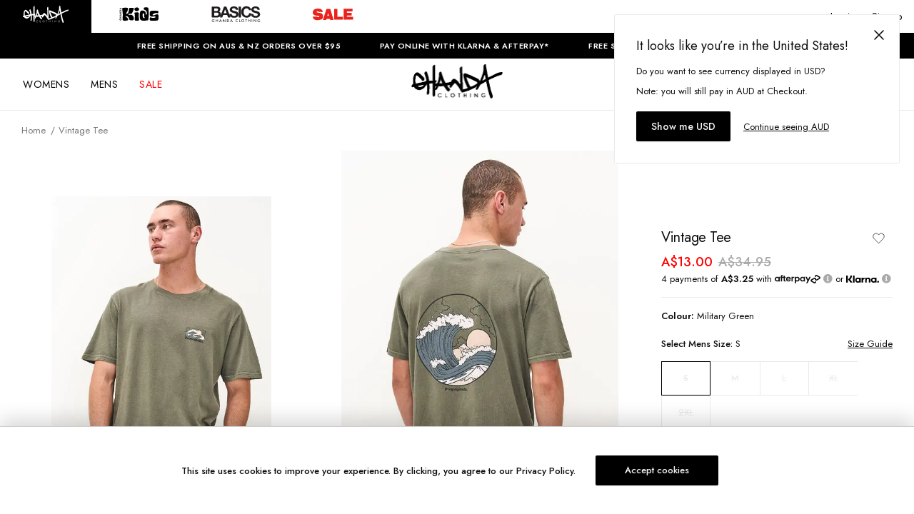

--- FILE ---
content_type: text/html; charset=utf-8
request_url: https://ghanda.com/product/vintage-tee_military-green_19140
body_size: 40779
content:
<!DOCTYPE html><html lang="en-US"><head><meta charSet="utf-8"/><link rel="manifest" href="/site.webmanifest"/><meta name="viewport" content="width=device-width, initial-scale=1, maximum-scale=1"/><meta http-equiv="Content-Type" content="text/html; charset=utf-8"/><meta name="google-site-verification" content="fLnMGIKNEWUWOar7i9sM1UOJ6JUQWyyvzoRBIfMWdmM"/><link rel="prefetch" as="style" href="https://cdnjs.cloudflare.com/ajax/libs/animate.css/3.5.2/animate.min.css"/><link rel="dns-prefetch" href="https://config.gorgias.chat"/><link rel="preconnect" href="https://cdn.shopify.com"/><link rel="dns-prefetch" href="https://res.cloudinary.com"/><link rel="dns-prefetch" href="https://foursixty.com"/><link rel="dns-prefetch" href="http://ghanda-com.myshopify.com"/><link rel="dns-prefetch" href="http://images.prismic.io"/><script async="">(function(w,d,s,l,i){w[l]=w[l]||[];w[l].push({'gtm.start':
                new Date().getTime(),event:'gtm.js'});var f=d.getElementsByTagName(s)[0],
                j=d.createElement(s),dl=l!='dataLayer'?'&l='+l:'';j.async=true;j.src=
                'https://www.googletagmanager.com/gtm.js?id='+i+dl;f.parentNode.insertBefore(j,f);
                })(window,document,'script','dataLayer','GTM-WRV3HF6');</script><script id="lazyvideo">
        document.addEventListener("DOMContentLoaded", function() {

          function main() {
            var lazyVideos = [].slice.call(document.querySelectorAll("video.lazy"));

            if ("IntersectionObserver" in window) {
              var lazyVideoObserver = new IntersectionObserver(function(entries, observer) {
                entries.forEach(function(video) {
                  if (video.isIntersecting) {
                    for (var source in video.target.children) {
                      var videoSource = video.target.children[source];
                      if (typeof videoSource.tagName === "string" && videoSource.tagName === "SOURCE") {
                        videoSource.src = videoSource.dataset.src;
                      }
                    }

                    video.target.load();
                    video.target.classList.remove("lazy");
                    lazyVideoObserver.unobserve(video.target);
                  }
                });
              });

              lazyVideos.forEach(function(lazyVideo) {
                lazyVideoObserver.observe(lazyVideo);
              });

            }
          }

          main()
          //settimeout exists for the collection page. We just check if theres any new videos
          setTimeout(function(){
            main()
          }, 3000);

        });


      </script><script>!function(){try {var e=localStorage.getItem('theme');if(!e)return localStorage.setItem('theme','light'), void document.documentElement.setAttribute('data-theme', 'light');if("system"===e){var t="(prefers-color-scheme: dark)",m=window.matchMedia(t);m.media!==t||m.matches?document.documentElement.setAttribute('data-theme', 'dark'):document.documentElement.setAttribute('data-theme', 'light')}else document.documentElement.setAttribute('data-theme', e)}catch(e){}}()</script><script type="application/ld+json">{"@context":"https://schema.org/","@type":"Product","name":"Vintage Tee","description":"Turn back time in the Vintage Tee, made from soft, worn-in fabric that gives you that lived-in feel from day one. Featuring an all-new screen printed design, this one's bound to become your go-to. Vintage vibes, everyday comfort. Relaxed fit Crew neckline Screen printed design Fabric Details: 100% Cotton Soft, vintage feel fabric Colour: Military GreenDesigned in Torquay, AustraliaItem # MTEVGMLGND885","sku":"MTEVG-MLGN-D885-0S","image":["https://cdn.shopify.com/s/files/1/0556/9232/9143/products/93944db580f5e088c3923c95982d3bd3.jpg?v=1694141309","https://cdn.shopify.com/s/files/1/0556/9232/9143/products/2147eb86732172571789c3b1aa0e11e0.jpg?v=1694141309","https://cdn.shopify.com/s/files/1/0556/9232/9143/products/2db073e00a58d145cd62e33244825397.jpg?v=1694141309","https://cdn.shopify.com/s/files/1/0556/9232/9143/products/4c3a51d9dc9ea217ecce70f52f3655a1.jpg?v=1694141309","https://cdn.shopify.com/s/files/1/0556/9232/9143/products/3a2d7e78116815129678dc838863b4da.jpg?v=1694141309"],"brand":{"@type":"Brand","name":"Ghanda Clothing"},"offers":{"@type":"Offer","url":"https://ghanda.com/product/vintage-tee_military-green_19140","price":13,"priceCurrency":"AUD","availability":"OutOfStock"}}</script><title>Vintage Tee | Ghanda Clothing</title><meta name="robots" content="index,follow"/><meta name="googlebot" content="index,follow"/><meta name="description" content="Turn back time in the Vintage Tee, made from soft, worn-in fabric that gives you that lived-in feel from day one. Featuring an all-new screen printed design, this one&#x27;s bound to become your go-to. Vintage vibes, everyday comfort. Relaxed fit Crew neckline Screen printed design Fabric Details: 100% Cotton Soft, vintage feel fabric Colour: Military GreenDesigned in Torquay, AustraliaItem # MTEVGMLGND885"/><meta property="og:title" content="Vintage Tee"/><meta property="og:description" content="Turn back time in the Vintage Tee, made from soft, worn-in fabric that gives you that lived-in feel from day one. Featuring an all-new screen printed design, this one&#x27;s bound to become your go-to. Vintage vibes, everyday comfort. Relaxed fit Crew neckline Screen printed design Fabric Details: 100% Cotton Soft, vintage feel fabric Colour: Military GreenDesigned in Torquay, AustraliaItem # MTEVGMLGND885"/><meta property="og:type" content="website"/><meta property="og:image" content="https://cdn.shopify.com/s/files/1/0556/9232/9143/products/93944db580f5e088c3923c95982d3bd3.jpg?v=1694141309"/><meta property="og:image:alt" content="Vintage Tee"/><meta property="og:image:width" content="800"/><meta property="og:image:height" content="600"/><meta name="next-head-count" content="27"/><link rel="preload" href="/_next/static/css/1125f7186c95ff71.css" as="style"/><link rel="stylesheet" href="/_next/static/css/1125f7186c95ff71.css" data-n-g=""/><link rel="preload" href="/_next/static/css/51f2ff4410f04ee7.css" as="style"/><link rel="stylesheet" href="/_next/static/css/51f2ff4410f04ee7.css" data-n-p=""/><link rel="preload" href="/_next/static/css/02409508432e1dfb.css" as="style"/><link rel="stylesheet" href="/_next/static/css/02409508432e1dfb.css" data-n-p=""/><link rel="preload" href="/_next/static/css/536cf518dfcf6545.css" as="style"/><link rel="stylesheet" href="/_next/static/css/536cf518dfcf6545.css" data-n-p=""/><link rel="preload" href="/_next/static/css/82b1d8d8ac056cf9.css" as="style"/><link rel="stylesheet" href="/_next/static/css/82b1d8d8ac056cf9.css" data-n-p=""/><link rel="preload" href="/_next/static/css/26708f1bb5efa6dc.css" as="style"/><link rel="stylesheet" href="/_next/static/css/26708f1bb5efa6dc.css"/><noscript data-n-css=""></noscript><script defer="" nomodule="" src="/_next/static/chunks/polyfills-c67a75d1b6f99dc8.js"></script><script defer="" src="/_next/static/chunks/582.125986c658345a1f.js"></script><script defer="" src="/_next/static/chunks/496.3aada5a119ebe048.js"></script><script src="/_next/static/chunks/webpack-daf2bea873163d35.js" defer=""></script><script src="/_next/static/chunks/framework-467b11a89995b152.js" defer=""></script><script src="/_next/static/chunks/main-b4ef42ed6a025392.js" defer=""></script><script src="/_next/static/chunks/pages/_app-300740f4fa160ed3.js" defer=""></script><script src="/_next/static/chunks/fec483df-aae34e0c443e9a15.js" defer=""></script><script src="/_next/static/chunks/172-7db5ba4571cf1159.js" defer=""></script><script src="/_next/static/chunks/588-cf2fa82f53cece32.js" defer=""></script><script src="/_next/static/chunks/769-8ebce76b5a86d2fe.js" defer=""></script><script src="/_next/static/chunks/813-6312d738cbfcfc27.js" defer=""></script><script src="/_next/static/chunks/pages/product/%5Bslug%5D-e020138d974829f0.js" defer=""></script><script src="/_next/static/fqcb6qYMcXmCyvmj1V2w-/_buildManifest.js" defer=""></script><script src="/_next/static/fqcb6qYMcXmCyvmj1V2w-/_ssgManifest.js" defer=""></script><style id="__jsx-89e272fa6686a42a">.exit-button.jsx-89e272fa6686a42a{color:#fff;position:fixed;bottom:0px;right:60px;background-color:#262629;display:-webkit-inline-box;display:-webkit-inline-flex;display:-moz-inline-box;display:-ms-inline-flexbox;display:inline-flex;min-width:120px;margin-right:20px;margin-bottom:20px;padding:10px 20px;-webkit-box-sizing:border-box;-moz-box-sizing:border-box;box-sizing:border-box;-webkit-box-align:baseline;-webkit-align-items:baseline;-moz-box-align:baseline;-ms-flex-align:baseline;align-items:baseline;-webkit-box-pack:center;-webkit-justify-content:center;-moz-box-pack:center;-ms-flex-pack:center;justify-content:center;font-size:14px;line-height:17px;font-weight:bolder;text-decoration:none;border:1px solid#262629;-webkit-border-radius:4px;-moz-border-radius:4px;border-radius:4px;cursor:pointer;z-index:999999999999999}</style></head><body class="loading"><div id="__next"><div class="jsx-89e272fa6686a42a"></div><div class="Layout_root__7vH_G"><div class="NavbarHeader_navbarHeader__GmXhj"><ul class="hidden md:flex"><li class="NavbarHeader_navbarHeaderItem__V_8YJ text-white" role="button"><span class="NavbarHeader_navbarHeaderItemContent__k3nrx"><span style="box-sizing:border-box;display:inline-block;overflow:hidden;width:64px;height:24px;background:none;opacity:1;border:0;margin:0;padding:0;position:relative"><img src="[data-uri]" decoding="async" data-nimg="fixed" style="position:absolute;top:0;left:0;bottom:0;right:0;box-sizing:border-box;padding:0;border:none;margin:auto;display:block;width:0;height:0;min-width:100%;max-width:100%;min-height:100%;max-height:100%"/><noscript><img loading="lazy" decoding="async" data-nimg="fixed" style="position:absolute;top:0;left:0;bottom:0;right:0;box-sizing:border-box;padding:0;border:none;margin:auto;display:block;width:0;height:0;min-width:100%;max-width:100%;min-height:100%;max-height:100%" srcSet="https://ghanda.cdn.prismic.io/ghanda/465594a3-4eb0-411a-b635-40bca6b7f566_ghanda-white-logo.svg 1x, https://ghanda.cdn.prismic.io/ghanda/465594a3-4eb0-411a-b635-40bca6b7f566_ghanda-white-logo.svg 2x" src="https://ghanda.cdn.prismic.io/ghanda/465594a3-4eb0-411a-b635-40bca6b7f566_ghanda-white-logo.svg"/></noscript></span></span></li><li class="NavbarHeader_navbarHeaderItem__V_8YJ" role="button"><span class="NavbarHeader_navbarHeaderItemContent__k3nrx"><span style="box-sizing:border-box;display:inline-block;overflow:hidden;width:71px;height:24px;background:none;opacity:1;border:0;margin:0;padding:0;position:relative"><img src="[data-uri]" decoding="async" data-nimg="fixed" style="position:absolute;top:0;left:0;bottom:0;right:0;box-sizing:border-box;padding:0;border:none;margin:auto;display:block;width:0;height:0;min-width:100%;max-width:100%;min-height:100%;max-height:100%"/><noscript><img loading="lazy" decoding="async" data-nimg="fixed" style="position:absolute;top:0;left:0;bottom:0;right:0;box-sizing:border-box;padding:0;border:none;margin:auto;display:block;width:0;height:0;min-width:100%;max-width:100%;min-height:100%;max-height:100%" srcSet="https://ghanda.cdn.prismic.io/ghanda/34908eb9-2c31-438f-8020-c6635be78391_71x24+-+Support+Logo-03.svg 1x, https://ghanda.cdn.prismic.io/ghanda/34908eb9-2c31-438f-8020-c6635be78391_71x24+-+Support+Logo-03.svg 2x" src="https://ghanda.cdn.prismic.io/ghanda/34908eb9-2c31-438f-8020-c6635be78391_71x24+-+Support+Logo-03.svg"/></noscript></span></span></li><li class="NavbarHeader_navbarHeaderItem__V_8YJ" role="button"><span class="NavbarHeader_navbarHeaderItemContent__k3nrx"><span style="box-sizing:border-box;display:inline-block;overflow:hidden;width:71px;height:24px;background:none;opacity:1;border:0;margin:0;padding:0;position:relative"><img src="[data-uri]" decoding="async" data-nimg="fixed" style="position:absolute;top:0;left:0;bottom:0;right:0;box-sizing:border-box;padding:0;border:none;margin:auto;display:block;width:0;height:0;min-width:100%;max-width:100%;min-height:100%;max-height:100%"/><noscript><img loading="lazy" decoding="async" data-nimg="fixed" style="position:absolute;top:0;left:0;bottom:0;right:0;box-sizing:border-box;padding:0;border:none;margin:auto;display:block;width:0;height:0;min-width:100%;max-width:100%;min-height:100%;max-height:100%" srcSet="https://ghanda.cdn.prismic.io/ghanda/de77e321-6eee-48b7-9306-6aed1e6d4aa2_Basics+Logo_300x101px-01.svg 1x, https://ghanda.cdn.prismic.io/ghanda/de77e321-6eee-48b7-9306-6aed1e6d4aa2_Basics+Logo_300x101px-01.svg 2x" src="https://ghanda.cdn.prismic.io/ghanda/de77e321-6eee-48b7-9306-6aed1e6d4aa2_Basics+Logo_300x101px-01.svg"/></noscript></span></span></li><li class="NavbarHeader_navbarHeaderItem__V_8YJ" role="button"><span class="NavbarHeader_navbarHeaderItemContent__k3nrx"><span style="box-sizing:border-box;display:inline-block;overflow:hidden;width:71px;height:24px;background:none;opacity:1;border:0;margin:0;padding:0;position:relative"><img src="[data-uri]" decoding="async" data-nimg="fixed" style="position:absolute;top:0;left:0;bottom:0;right:0;box-sizing:border-box;padding:0;border:none;margin:auto;display:block;width:0;height:0;min-width:100%;max-width:100%;min-height:100%;max-height:100%"/><noscript><img loading="lazy" decoding="async" data-nimg="fixed" style="position:absolute;top:0;left:0;bottom:0;right:0;box-sizing:border-box;padding:0;border:none;margin:auto;display:block;width:0;height:0;min-width:100%;max-width:100%;min-height:100%;max-height:100%" srcSet="https://ghanda.cdn.prismic.io/ghanda/ZuzusbVsGrYSvm5W_SALEREDMenutablogo71x24.svg 1x, https://ghanda.cdn.prismic.io/ghanda/ZuzusbVsGrYSvm5W_SALEREDMenutablogo71x24.svg 2x" src="https://ghanda.cdn.prismic.io/ghanda/ZuzusbVsGrYSvm5W_SALEREDMenutablogo71x24.svg"/></noscript></span></span></li></ul></div><div class="FreeShipping_container__DEpVg flex transition-colors"></div><div class="Navbar_root__jTyua"><div class="mx-auto"><nav class="relative bg-white text-gray-900"><div class="Navbar_navInnerWrapper__jPOiQ"><div class="flex items-center flex-1"><nav class="Navbar_topLevelItemsWrapper__5fxx1"></nav></div><div class="relative z-50 block p-2 lg:p-2 text-xl text-blue-600 font-bold"><a aria-label="Logo" href="/"><span style="box-sizing:border-box;display:inline-block;overflow:hidden;width:initial;height:initial;background:none;opacity:1;border:0;margin:0;padding:0;position:relative;max-width:100%"><span style="box-sizing:border-box;display:block;width:initial;height:initial;background:none;opacity:1;border:0;margin:0;padding:0;max-width:100%"><img style="display:block;max-width:100%;width:initial;height:initial;background:none;opacity:1;border:0;margin:0;padding:0" alt="" aria-hidden="true" src="data:image/svg+xml,%3csvg%20xmlns=%27http://www.w3.org/2000/svg%27%20version=%271.1%27%20width=%27112%27%20height=%2742%27/%3e"/></span><img alt="ghanda-logo" src="[data-uri]" decoding="async" data-nimg="intrinsic" style="position:absolute;top:0;left:0;bottom:0;right:0;box-sizing:border-box;padding:0;border:none;margin:auto;display:block;width:0;height:0;min-width:100%;max-width:100%;min-height:100%;max-height:100%"/><noscript><img alt="ghanda-logo" loading="lazy" decoding="async" data-nimg="intrinsic" style="position:absolute;top:0;left:0;bottom:0;right:0;box-sizing:border-box;padding:0;border:none;margin:auto;display:block;width:0;height:0;min-width:100%;max-width:100%;min-height:100%;max-height:100%" srcSet="/_next/image?url=https%3A%2F%2Fimages.prismic.io%2Fghanda%2FaTotXHNYClf9oCvm_GHANDA-SURFCO-LOGO-MORPH.gif%3Fauto%3Dformat%2Ccompress%26rect%3D0%2C0%2C127%2C48%26w%3D127%26h%3D48&amp;w=128&amp;q=75 1x, /_next/image?url=https%3A%2F%2Fimages.prismic.io%2Fghanda%2FaTotXHNYClf9oCvm_GHANDA-SURFCO-LOGO-MORPH.gif%3Fauto%3Dformat%2Ccompress%26rect%3D0%2C0%2C127%2C48%26w%3D127%26h%3D48&amp;w=256&amp;q=75 2x" src="/_next/image?url=https%3A%2F%2Fimages.prismic.io%2Fghanda%2FaTotXHNYClf9oCvm_GHANDA-SURFCO-LOGO-MORPH.gif%3Fauto%3Dformat%2Ccompress%26rect%3D0%2C0%2C127%2C48%26w%3D127%26h%3D48&amp;w=256&amp;q=75"/></noscript></span></a></div><div class="flex justify-end flex-1 w-full items-center"><div class="text-base transition-colors duration-150 cursor-pointer Searchbar_root__DhwCY"><div class="Searchbar_iconContainer__aMkG4"><span style="box-sizing:border-box;display:inline-block;overflow:hidden;width:initial;height:initial;background:none;opacity:1;border:0;margin:0;padding:0;position:relative;max-width:100%"><span style="box-sizing:border-box;display:block;width:initial;height:initial;background:none;opacity:1;border:0;margin:0;padding:0;max-width:100%"><img style="display:block;max-width:100%;width:initial;height:initial;background:none;opacity:1;border:0;margin:0;padding:0" alt="" aria-hidden="true" src="data:image/svg+xml,%3csvg%20xmlns=%27http://www.w3.org/2000/svg%27%20version=%271.1%27%20width=%2718%27%20height=%2718%27/%3e"/></span><img alt="search-icon" src="[data-uri]" decoding="async" data-nimg="intrinsic" class="Searchbar_search-icon__L8etU" style="position:absolute;top:0;left:0;bottom:0;right:0;box-sizing:border-box;padding:0;border:none;margin:auto;display:block;width:0;height:0;min-width:100%;max-width:100%;min-height:100%;max-height:100%"/><noscript><img alt="search-icon" loading="lazy" decoding="async" data-nimg="intrinsic" style="position:absolute;top:0;left:0;bottom:0;right:0;box-sizing:border-box;padding:0;border:none;margin:auto;display:block;width:0;height:0;min-width:100%;max-width:100%;min-height:100%;max-height:100%" class="Searchbar_search-icon__L8etU" srcSet="/search-icon.svg 1x, /search-icon.svg 2x" src="/search-icon.svg"/></noscript></span><label class="Searchbar_search-label__w5xGp" for="search">Search</label></div></div><div class="UserNav_root__B5gk9"><div class="UserNav_mainContainer__Ttv3A"><ul class="UserNav_list__MtHqv"><li class="UserNav_item__EoiHa"><span><span style="box-sizing:border-box;display:inline-block;overflow:hidden;width:initial;height:initial;background:none;opacity:1;border:0;margin:0;padding:0;position:relative;max-width:100%"><span style="box-sizing:border-box;display:block;width:initial;height:initial;background:none;opacity:1;border:0;margin:0;padding:0;max-width:100%"><img style="display:block;max-width:100%;width:initial;height:initial;background:none;opacity:1;border:0;margin:0;padding:0" alt="" aria-hidden="true" src="data:image/svg+xml,%3csvg%20xmlns=%27http://www.w3.org/2000/svg%27%20version=%271.1%27%20width=%2718%27%20height=%2720%27/%3e"/></span><img alt="cart-icon" src="[data-uri]" decoding="async" data-nimg="intrinsic" style="position:absolute;top:0;left:0;bottom:0;right:0;box-sizing:border-box;padding:0;border:none;margin:auto;display:block;width:0;height:0;min-width:100%;max-width:100%;min-height:100%;max-height:100%"/><noscript><img alt="cart-icon" loading="lazy" decoding="async" data-nimg="intrinsic" style="position:absolute;top:0;left:0;bottom:0;right:0;box-sizing:border-box;padding:0;border:none;margin:auto;display:block;width:0;height:0;min-width:100%;max-width:100%;min-height:100%;max-height:100%" srcSet="/cart-icon.svg 1x, /cart-icon.svg 2x" src="/cart-icon.svg"/></noscript></span></span></li></ul></div></div></div></div></nav></div></div><main class="Layout_main__Fpf8u"><div class="max-w-none w-full"><div class="ProductView_product-nav-container__7Fnad" style="transform:translateY(15px) translateZ(0)"><nav id="product-nav" class="ProductView_product-nav__7Dkir"><span class="flex items-center"><svg width="19px" height="16px" viewBox="0 0 19 16" version="1.1" xmlns="http://www.w3.org/2000/svg" xmlns:xlink="http://www.w3.org/1999/xlink"><title>64EB923D-A434-41CF-8C78-3BBD8058019C</title><g id="Ecommerce" stroke="none" stroke-width="1" fill="none" fill-rule="evenodd"><g id="GHD_mobile_product_v01" transform="translate(-17.000000, -22.000000)"><g id="arrow-left" transform="translate(18.000000, 23.000000)"><rect id="Rectangle" fill="#0E0D0D" x="0" y="6.5" width="18" height="1"></rect><polyline id="Path-4" stroke="#0E0D0D" points="7 14 0 7 7 -1.99599596e-13"></polyline></g></g></g></svg></span><span class="flex items-center justify-center text-center flex-grow	"><h3>Vintage Tee</h3></span><span class="flex items-center"><span style="box-sizing:border-box;display:inline-block;overflow:hidden;width:initial;height:initial;background:none;opacity:1;border:0;margin:0;padding:0;position:relative;max-width:100%"><span style="box-sizing:border-box;display:block;width:initial;height:initial;background:none;opacity:1;border:0;margin:0;padding:0;max-width:100%"><img style="display:block;max-width:100%;width:initial;height:initial;background:none;opacity:1;border:0;margin:0;padding:0" alt="" aria-hidden="true" src="data:image/svg+xml,%3csvg%20xmlns=%27http://www.w3.org/2000/svg%27%20version=%271.1%27%20width=%2718%27%20height=%2720%27/%3e"/></span><img alt="cart-icon" src="[data-uri]" decoding="async" data-nimg="intrinsic" style="position:absolute;top:0;left:0;bottom:0;right:0;box-sizing:border-box;padding:0;border:none;margin:auto;display:block;width:0;height:0;min-width:100%;max-width:100%;min-height:100%;max-height:100%"/><noscript><img alt="cart-icon" loading="lazy" decoding="async" data-nimg="intrinsic" style="position:absolute;top:0;left:0;bottom:0;right:0;box-sizing:border-box;padding:0;border:none;margin:auto;display:block;width:0;height:0;min-width:100%;max-width:100%;min-height:100%;max-height:100%" srcSet="/cart-icon.svg 1x, /cart-icon.svg 2x" src="/cart-icon.svg"/></noscript></span></span></nav></div><div class="hidden md:block"></div><div class="ProductView_root__UhDRk fit"><div class="xl:col-span-7 lg:col-span-6 col-span-6"><div data-cy="product-gallery" class="ProductGallery_product-gallery__4GU_L"><div class="ProductGallery_image__kyfAQ"><div style="width:100%"><span style="box-sizing:border-box;display:block;overflow:hidden;width:initial;height:initial;background:none;opacity:1;border:0;margin:0;padding:0;position:relative"><span style="box-sizing:border-box;display:block;width:initial;height:initial;background:none;opacity:1;border:0;margin:0;padding:0;padding-top:141.02564102564102%"></span><img data-cy="gallery-image" alt="Product Image" src="[data-uri]" decoding="async" data-nimg="responsive" style="position:absolute;top:0;left:0;bottom:0;right:0;box-sizing:border-box;padding:0;border:none;margin:auto;display:block;width:0;height:0;min-width:100%;max-width:100%;min-height:100%;max-height:100%"/><noscript><img data-cy="gallery-image" alt="Product Image" loading="lazy" decoding="async" data-nimg="responsive" style="position:absolute;top:0;left:0;bottom:0;right:0;box-sizing:border-box;padding:0;border:none;margin:auto;display:block;width:0;height:0;min-width:100%;max-width:100%;min-height:100%;max-height:100%" sizes="100vw" srcSet="/_next/image?url=https%3A%2F%2Fcdn.shopify.com%2Fs%2Ffiles%2F1%2F0556%2F9232%2F9143%2Fproducts%2F93944db580f5e088c3923c95982d3bd3_559x768.jpg%3Fv%3D1694141309&amp;w=640&amp;q=75 640w, /_next/image?url=https%3A%2F%2Fcdn.shopify.com%2Fs%2Ffiles%2F1%2F0556%2F9232%2F9143%2Fproducts%2F93944db580f5e088c3923c95982d3bd3_559x768.jpg%3Fv%3D1694141309&amp;w=750&amp;q=75 750w, /_next/image?url=https%3A%2F%2Fcdn.shopify.com%2Fs%2Ffiles%2F1%2F0556%2F9232%2F9143%2Fproducts%2F93944db580f5e088c3923c95982d3bd3_559x768.jpg%3Fv%3D1694141309&amp;w=828&amp;q=75 828w, /_next/image?url=https%3A%2F%2Fcdn.shopify.com%2Fs%2Ffiles%2F1%2F0556%2F9232%2F9143%2Fproducts%2F93944db580f5e088c3923c95982d3bd3_559x768.jpg%3Fv%3D1694141309&amp;w=1080&amp;q=75 1080w, /_next/image?url=https%3A%2F%2Fcdn.shopify.com%2Fs%2Ffiles%2F1%2F0556%2F9232%2F9143%2Fproducts%2F93944db580f5e088c3923c95982d3bd3_559x768.jpg%3Fv%3D1694141309&amp;w=1200&amp;q=75 1200w, /_next/image?url=https%3A%2F%2Fcdn.shopify.com%2Fs%2Ffiles%2F1%2F0556%2F9232%2F9143%2Fproducts%2F93944db580f5e088c3923c95982d3bd3_559x768.jpg%3Fv%3D1694141309&amp;w=1920&amp;q=75 1920w, /_next/image?url=https%3A%2F%2Fcdn.shopify.com%2Fs%2Ffiles%2F1%2F0556%2F9232%2F9143%2Fproducts%2F93944db580f5e088c3923c95982d3bd3_559x768.jpg%3Fv%3D1694141309&amp;w=2048&amp;q=75 2048w, /_next/image?url=https%3A%2F%2Fcdn.shopify.com%2Fs%2Ffiles%2F1%2F0556%2F9232%2F9143%2Fproducts%2F93944db580f5e088c3923c95982d3bd3_559x768.jpg%3Fv%3D1694141309&amp;w=3840&amp;q=75 3840w" src="/_next/image?url=https%3A%2F%2Fcdn.shopify.com%2Fs%2Ffiles%2F1%2F0556%2F9232%2F9143%2Fproducts%2F93944db580f5e088c3923c95982d3bd3_559x768.jpg%3Fv%3D1694141309&amp;w=3840&amp;q=75"/></noscript></span></div></div><div class="ProductGallery_image__kyfAQ"><div class="ProductGallery_nameBox__Ix_3O"></div><div style="width:100%"><span style="box-sizing:border-box;display:block;overflow:hidden;width:initial;height:initial;background:none;opacity:1;border:0;margin:0;padding:0;position:relative"><span style="box-sizing:border-box;display:block;width:initial;height:initial;background:none;opacity:1;border:0;margin:0;padding:0;padding-top:141.02564102564102%"></span><img data-cy="gallery-image" alt="Product Image" src="[data-uri]" decoding="async" data-nimg="responsive" style="position:absolute;top:0;left:0;bottom:0;right:0;box-sizing:border-box;padding:0;border:none;margin:auto;display:block;width:0;height:0;min-width:100%;max-width:100%;min-height:100%;max-height:100%"/><noscript><img data-cy="gallery-image" alt="Product Image" loading="lazy" decoding="async" data-nimg="responsive" style="position:absolute;top:0;left:0;bottom:0;right:0;box-sizing:border-box;padding:0;border:none;margin:auto;display:block;width:0;height:0;min-width:100%;max-width:100%;min-height:100%;max-height:100%" sizes="100vw" srcSet="/_next/image?url=https%3A%2F%2Fcdn.shopify.com%2Fs%2Ffiles%2F1%2F0556%2F9232%2F9143%2Fproducts%2F2147eb86732172571789c3b1aa0e11e0_559x768.jpg%3Fv%3D1694141309&amp;w=640&amp;q=75 640w, /_next/image?url=https%3A%2F%2Fcdn.shopify.com%2Fs%2Ffiles%2F1%2F0556%2F9232%2F9143%2Fproducts%2F2147eb86732172571789c3b1aa0e11e0_559x768.jpg%3Fv%3D1694141309&amp;w=750&amp;q=75 750w, /_next/image?url=https%3A%2F%2Fcdn.shopify.com%2Fs%2Ffiles%2F1%2F0556%2F9232%2F9143%2Fproducts%2F2147eb86732172571789c3b1aa0e11e0_559x768.jpg%3Fv%3D1694141309&amp;w=828&amp;q=75 828w, /_next/image?url=https%3A%2F%2Fcdn.shopify.com%2Fs%2Ffiles%2F1%2F0556%2F9232%2F9143%2Fproducts%2F2147eb86732172571789c3b1aa0e11e0_559x768.jpg%3Fv%3D1694141309&amp;w=1080&amp;q=75 1080w, /_next/image?url=https%3A%2F%2Fcdn.shopify.com%2Fs%2Ffiles%2F1%2F0556%2F9232%2F9143%2Fproducts%2F2147eb86732172571789c3b1aa0e11e0_559x768.jpg%3Fv%3D1694141309&amp;w=1200&amp;q=75 1200w, /_next/image?url=https%3A%2F%2Fcdn.shopify.com%2Fs%2Ffiles%2F1%2F0556%2F9232%2F9143%2Fproducts%2F2147eb86732172571789c3b1aa0e11e0_559x768.jpg%3Fv%3D1694141309&amp;w=1920&amp;q=75 1920w, /_next/image?url=https%3A%2F%2Fcdn.shopify.com%2Fs%2Ffiles%2F1%2F0556%2F9232%2F9143%2Fproducts%2F2147eb86732172571789c3b1aa0e11e0_559x768.jpg%3Fv%3D1694141309&amp;w=2048&amp;q=75 2048w, /_next/image?url=https%3A%2F%2Fcdn.shopify.com%2Fs%2Ffiles%2F1%2F0556%2F9232%2F9143%2Fproducts%2F2147eb86732172571789c3b1aa0e11e0_559x768.jpg%3Fv%3D1694141309&amp;w=3840&amp;q=75 3840w" src="/_next/image?url=https%3A%2F%2Fcdn.shopify.com%2Fs%2Ffiles%2F1%2F0556%2F9232%2F9143%2Fproducts%2F2147eb86732172571789c3b1aa0e11e0_559x768.jpg%3Fv%3D1694141309&amp;w=3840&amp;q=75"/></noscript></span></div></div><div class="ProductGallery_image__kyfAQ"><div style="width:100%"><span style="box-sizing:border-box;display:block;overflow:hidden;width:initial;height:initial;background:none;opacity:1;border:0;margin:0;padding:0;position:relative"><span style="box-sizing:border-box;display:block;width:initial;height:initial;background:none;opacity:1;border:0;margin:0;padding:0;padding-top:141.02564102564102%"></span><img data-cy="gallery-image" alt="Product Image" src="[data-uri]" decoding="async" data-nimg="responsive" style="position:absolute;top:0;left:0;bottom:0;right:0;box-sizing:border-box;padding:0;border:none;margin:auto;display:block;width:0;height:0;min-width:100%;max-width:100%;min-height:100%;max-height:100%"/><noscript><img data-cy="gallery-image" alt="Product Image" loading="lazy" decoding="async" data-nimg="responsive" style="position:absolute;top:0;left:0;bottom:0;right:0;box-sizing:border-box;padding:0;border:none;margin:auto;display:block;width:0;height:0;min-width:100%;max-width:100%;min-height:100%;max-height:100%" sizes="100vw" srcSet="/_next/image?url=https%3A%2F%2Fcdn.shopify.com%2Fs%2Ffiles%2F1%2F0556%2F9232%2F9143%2Fproducts%2F2db073e00a58d145cd62e33244825397_559x768.jpg%3Fv%3D1694141309&amp;w=640&amp;q=75 640w, /_next/image?url=https%3A%2F%2Fcdn.shopify.com%2Fs%2Ffiles%2F1%2F0556%2F9232%2F9143%2Fproducts%2F2db073e00a58d145cd62e33244825397_559x768.jpg%3Fv%3D1694141309&amp;w=750&amp;q=75 750w, /_next/image?url=https%3A%2F%2Fcdn.shopify.com%2Fs%2Ffiles%2F1%2F0556%2F9232%2F9143%2Fproducts%2F2db073e00a58d145cd62e33244825397_559x768.jpg%3Fv%3D1694141309&amp;w=828&amp;q=75 828w, /_next/image?url=https%3A%2F%2Fcdn.shopify.com%2Fs%2Ffiles%2F1%2F0556%2F9232%2F9143%2Fproducts%2F2db073e00a58d145cd62e33244825397_559x768.jpg%3Fv%3D1694141309&amp;w=1080&amp;q=75 1080w, /_next/image?url=https%3A%2F%2Fcdn.shopify.com%2Fs%2Ffiles%2F1%2F0556%2F9232%2F9143%2Fproducts%2F2db073e00a58d145cd62e33244825397_559x768.jpg%3Fv%3D1694141309&amp;w=1200&amp;q=75 1200w, /_next/image?url=https%3A%2F%2Fcdn.shopify.com%2Fs%2Ffiles%2F1%2F0556%2F9232%2F9143%2Fproducts%2F2db073e00a58d145cd62e33244825397_559x768.jpg%3Fv%3D1694141309&amp;w=1920&amp;q=75 1920w, /_next/image?url=https%3A%2F%2Fcdn.shopify.com%2Fs%2Ffiles%2F1%2F0556%2F9232%2F9143%2Fproducts%2F2db073e00a58d145cd62e33244825397_559x768.jpg%3Fv%3D1694141309&amp;w=2048&amp;q=75 2048w, /_next/image?url=https%3A%2F%2Fcdn.shopify.com%2Fs%2Ffiles%2F1%2F0556%2F9232%2F9143%2Fproducts%2F2db073e00a58d145cd62e33244825397_559x768.jpg%3Fv%3D1694141309&amp;w=3840&amp;q=75 3840w" src="/_next/image?url=https%3A%2F%2Fcdn.shopify.com%2Fs%2Ffiles%2F1%2F0556%2F9232%2F9143%2Fproducts%2F2db073e00a58d145cd62e33244825397_559x768.jpg%3Fv%3D1694141309&amp;w=3840&amp;q=75"/></noscript></span></div></div><div class="ProductGallery_image__kyfAQ"><div style="width:100%"><span style="box-sizing:border-box;display:block;overflow:hidden;width:initial;height:initial;background:none;opacity:1;border:0;margin:0;padding:0;position:relative"><span style="box-sizing:border-box;display:block;width:initial;height:initial;background:none;opacity:1;border:0;margin:0;padding:0;padding-top:141.02564102564102%"></span><img data-cy="gallery-image" alt="Product Image" src="[data-uri]" decoding="async" data-nimg="responsive" style="position:absolute;top:0;left:0;bottom:0;right:0;box-sizing:border-box;padding:0;border:none;margin:auto;display:block;width:0;height:0;min-width:100%;max-width:100%;min-height:100%;max-height:100%"/><noscript><img data-cy="gallery-image" alt="Product Image" loading="lazy" decoding="async" data-nimg="responsive" style="position:absolute;top:0;left:0;bottom:0;right:0;box-sizing:border-box;padding:0;border:none;margin:auto;display:block;width:0;height:0;min-width:100%;max-width:100%;min-height:100%;max-height:100%" sizes="100vw" srcSet="/_next/image?url=https%3A%2F%2Fcdn.shopify.com%2Fs%2Ffiles%2F1%2F0556%2F9232%2F9143%2Fproducts%2F4c3a51d9dc9ea217ecce70f52f3655a1_559x768.jpg%3Fv%3D1694141309&amp;w=640&amp;q=75 640w, /_next/image?url=https%3A%2F%2Fcdn.shopify.com%2Fs%2Ffiles%2F1%2F0556%2F9232%2F9143%2Fproducts%2F4c3a51d9dc9ea217ecce70f52f3655a1_559x768.jpg%3Fv%3D1694141309&amp;w=750&amp;q=75 750w, /_next/image?url=https%3A%2F%2Fcdn.shopify.com%2Fs%2Ffiles%2F1%2F0556%2F9232%2F9143%2Fproducts%2F4c3a51d9dc9ea217ecce70f52f3655a1_559x768.jpg%3Fv%3D1694141309&amp;w=828&amp;q=75 828w, /_next/image?url=https%3A%2F%2Fcdn.shopify.com%2Fs%2Ffiles%2F1%2F0556%2F9232%2F9143%2Fproducts%2F4c3a51d9dc9ea217ecce70f52f3655a1_559x768.jpg%3Fv%3D1694141309&amp;w=1080&amp;q=75 1080w, /_next/image?url=https%3A%2F%2Fcdn.shopify.com%2Fs%2Ffiles%2F1%2F0556%2F9232%2F9143%2Fproducts%2F4c3a51d9dc9ea217ecce70f52f3655a1_559x768.jpg%3Fv%3D1694141309&amp;w=1200&amp;q=75 1200w, /_next/image?url=https%3A%2F%2Fcdn.shopify.com%2Fs%2Ffiles%2F1%2F0556%2F9232%2F9143%2Fproducts%2F4c3a51d9dc9ea217ecce70f52f3655a1_559x768.jpg%3Fv%3D1694141309&amp;w=1920&amp;q=75 1920w, /_next/image?url=https%3A%2F%2Fcdn.shopify.com%2Fs%2Ffiles%2F1%2F0556%2F9232%2F9143%2Fproducts%2F4c3a51d9dc9ea217ecce70f52f3655a1_559x768.jpg%3Fv%3D1694141309&amp;w=2048&amp;q=75 2048w, /_next/image?url=https%3A%2F%2Fcdn.shopify.com%2Fs%2Ffiles%2F1%2F0556%2F9232%2F9143%2Fproducts%2F4c3a51d9dc9ea217ecce70f52f3655a1_559x768.jpg%3Fv%3D1694141309&amp;w=3840&amp;q=75 3840w" src="/_next/image?url=https%3A%2F%2Fcdn.shopify.com%2Fs%2Ffiles%2F1%2F0556%2F9232%2F9143%2Fproducts%2F4c3a51d9dc9ea217ecce70f52f3655a1_559x768.jpg%3Fv%3D1694141309&amp;w=3840&amp;q=75"/></noscript></span></div></div><div class="ProductGallery_image__kyfAQ"><div style="width:100%"><span style="box-sizing:border-box;display:block;overflow:hidden;width:initial;height:initial;background:none;opacity:1;border:0;margin:0;padding:0;position:relative"><span style="box-sizing:border-box;display:block;width:initial;height:initial;background:none;opacity:1;border:0;margin:0;padding:0;padding-top:141.02564102564102%"></span><img data-cy="gallery-image" alt="Product Image" src="[data-uri]" decoding="async" data-nimg="responsive" style="position:absolute;top:0;left:0;bottom:0;right:0;box-sizing:border-box;padding:0;border:none;margin:auto;display:block;width:0;height:0;min-width:100%;max-width:100%;min-height:100%;max-height:100%"/><noscript><img data-cy="gallery-image" alt="Product Image" loading="lazy" decoding="async" data-nimg="responsive" style="position:absolute;top:0;left:0;bottom:0;right:0;box-sizing:border-box;padding:0;border:none;margin:auto;display:block;width:0;height:0;min-width:100%;max-width:100%;min-height:100%;max-height:100%" sizes="100vw" srcSet="/_next/image?url=https%3A%2F%2Fcdn.shopify.com%2Fs%2Ffiles%2F1%2F0556%2F9232%2F9143%2Fproducts%2F3a2d7e78116815129678dc838863b4da_559x768.jpg%3Fv%3D1694141309&amp;w=640&amp;q=75 640w, /_next/image?url=https%3A%2F%2Fcdn.shopify.com%2Fs%2Ffiles%2F1%2F0556%2F9232%2F9143%2Fproducts%2F3a2d7e78116815129678dc838863b4da_559x768.jpg%3Fv%3D1694141309&amp;w=750&amp;q=75 750w, /_next/image?url=https%3A%2F%2Fcdn.shopify.com%2Fs%2Ffiles%2F1%2F0556%2F9232%2F9143%2Fproducts%2F3a2d7e78116815129678dc838863b4da_559x768.jpg%3Fv%3D1694141309&amp;w=828&amp;q=75 828w, /_next/image?url=https%3A%2F%2Fcdn.shopify.com%2Fs%2Ffiles%2F1%2F0556%2F9232%2F9143%2Fproducts%2F3a2d7e78116815129678dc838863b4da_559x768.jpg%3Fv%3D1694141309&amp;w=1080&amp;q=75 1080w, /_next/image?url=https%3A%2F%2Fcdn.shopify.com%2Fs%2Ffiles%2F1%2F0556%2F9232%2F9143%2Fproducts%2F3a2d7e78116815129678dc838863b4da_559x768.jpg%3Fv%3D1694141309&amp;w=1200&amp;q=75 1200w, /_next/image?url=https%3A%2F%2Fcdn.shopify.com%2Fs%2Ffiles%2F1%2F0556%2F9232%2F9143%2Fproducts%2F3a2d7e78116815129678dc838863b4da_559x768.jpg%3Fv%3D1694141309&amp;w=1920&amp;q=75 1920w, /_next/image?url=https%3A%2F%2Fcdn.shopify.com%2Fs%2Ffiles%2F1%2F0556%2F9232%2F9143%2Fproducts%2F3a2d7e78116815129678dc838863b4da_559x768.jpg%3Fv%3D1694141309&amp;w=2048&amp;q=75 2048w, /_next/image?url=https%3A%2F%2Fcdn.shopify.com%2Fs%2Ffiles%2F1%2F0556%2F9232%2F9143%2Fproducts%2F3a2d7e78116815129678dc838863b4da_559x768.jpg%3Fv%3D1694141309&amp;w=3840&amp;q=75 3840w" src="/_next/image?url=https%3A%2F%2Fcdn.shopify.com%2Fs%2Ffiles%2F1%2F0556%2F9232%2F9143%2Fproducts%2F3a2d7e78116815129678dc838863b4da_559x768.jpg%3Fv%3D1694141309&amp;w=3840&amp;q=75"/></noscript></span></div></div></div></div><div class="ProductView_product-display__FPqpJ" style="transform:translateY(30px) translateZ(0)"><div id="image-carousel" class="ProductView_product-display__FPqpJ"><div class="md:pl-4 mb:pb-4"><button data-cy="wishlist-button" aria-label="Add to wishlist" class="ProductView_wishlistButton__ksrku"><span style="box-sizing:border-box;display:inline-block;overflow:hidden;width:initial;height:initial;background:none;opacity:1;border:0;margin:0;padding:0;position:relative;max-width:100%"><span style="box-sizing:border-box;display:block;width:initial;height:initial;background:none;opacity:1;border:0;margin:0;padding:0;max-width:100%"><img style="display:block;max-width:100%;width:initial;height:initial;background:none;opacity:1;border:0;margin:0;padding:0" alt="" aria-hidden="true" src="data:image/svg+xml,%3csvg%20xmlns=%27http://www.w3.org/2000/svg%27%20version=%271.1%27%20width=%2721%27%20height=%2719%27/%3e"/></span><img alt="wishlist-icon" src="[data-uri]" decoding="async" data-nimg="intrinsic" style="position:absolute;top:0;left:0;bottom:0;right:0;box-sizing:border-box;padding:0;border:none;margin:auto;display:block;width:0;height:0;min-width:100%;max-width:100%;min-height:100%;max-height:100%"/><noscript><img alt="wishlist-icon" loading="lazy" decoding="async" data-nimg="intrinsic" style="position:absolute;top:0;left:0;bottom:0;right:0;box-sizing:border-box;padding:0;border:none;margin:auto;display:block;width:0;height:0;min-width:100%;max-width:100%;min-height:100%;max-height:100%" srcSet="/wishlist-icon.svg 1x, /wishlist-icon.svg 2x" src="/wishlist-icon.svg"/></noscript></span></button></div><div class="react-multi-carousel-list carousel-container product-view " dir="ltr"><ul class="react-multi-carousel-track " style="transition:none;overflow:unset;transform:translate3d(0px,0,0)"></ul></div></div></div><div style="transform:translateY(-30px) translateZ(0)"><div id="p-sidebar" class="ProductView_sidebar___TtW9"><div class="ProductView_StickyBox__T7Rmz"><div class="ProductInfo_info-section__8jGcZ"><div class="px-4.5 md:px-0 pb-3 md:hidden "><div class=""></div></div><div class="px-4.5 md:px-0"><section class=""><div class="ProductInfo_name-section__name__7Kw5S"><span>Vintage Tee</span><div class="md:pl-4 mb:pb-4"><button data-cy="wishlist-button" aria-label="Add to wishlist" class="ProductInfo_wishlistButton__eIz36"><span style="box-sizing:border-box;display:inline-block;overflow:hidden;width:initial;height:initial;background:none;opacity:1;border:0;margin:0;padding:0;position:relative;max-width:100%"><span style="box-sizing:border-box;display:block;width:initial;height:initial;background:none;opacity:1;border:0;margin:0;padding:0;max-width:100%"><img style="display:block;max-width:100%;width:initial;height:initial;background:none;opacity:1;border:0;margin:0;padding:0" alt="" aria-hidden="true" src="data:image/svg+xml,%3csvg%20xmlns=%27http://www.w3.org/2000/svg%27%20version=%271.1%27%20width=%2717%27%20height=%2715%27/%3e"/></span><img alt="wishlist-icon" src="[data-uri]" decoding="async" data-nimg="intrinsic" style="position:absolute;top:0;left:0;bottom:0;right:0;box-sizing:border-box;padding:0;border:none;margin:auto;display:block;width:0;height:0;min-width:100%;max-width:100%;min-height:100%;max-height:100%"/><noscript><img alt="wishlist-icon" loading="lazy" decoding="async" data-nimg="intrinsic" style="position:absolute;top:0;left:0;bottom:0;right:0;box-sizing:border-box;padding:0;border:none;margin:auto;display:block;width:0;height:0;min-width:100%;max-width:100%;min-height:100%;max-height:100%" srcSet="/wishlist-icon.svg 1x, /wishlist-icon.svg 2x" src="/wishlist-icon.svg"/></noscript></span></button></div></div><div class="ProductInfo_name-section__priceSection__vpVeQ"><div class="ProductPrice_priceContainer__2fFwo"><span class="ProductPrice_red__vcjN_">A$13.00</span><span class="ProductPrice_basePrice__jDhQ0">A$34.95</span></div><div class="ProductInfo_priceSection__afterPay__tkpQh"><span class="ProductInfo_afterPay__payments__YN9EC">4 payments of <b>A$3.25</b> with</span><span class="ProductInfo_afterPay__icon__k0IrK"><svg width="64px" height="12px" viewBox="0 0 64 12" version="1.1" xmlns="http://www.w3.org/2000/svg" xmlns:xlink="http://www.w3.org/1999/xlink"><title>568C184A-19F8-4AEC-BB7C-3F63A56F6242</title><g id="Ecommerce" stroke="none" stroke-width="1" fill="none" fill-rule="evenodd"><g id="GHD_product_atc_v01b" transform="translate(-1358.000000, -928.000000)" fill="currentColor"><g id="Slideout" transform="translate(1200.000000, 0.000000)"><g id="Sticky" transform="translate(0.000000, 879.000000)"><g id="Afterpay" transform="translate(18.000000, 48.000000)"><g id="afterpay-icon" transform="translate(140.000000, 1.000000)"><path d="M63.0243913,2.42233403 L61.100016,1.34503039 L59.1481103,0.254310764 C57.8528048,-0.470152457 56.2395231,0.439451365 56.2395231,1.8937442 L56.2395231,2.14059833 C56.2395231,2.27475819 56.3124787,2.39684366 56.432236,2.46392359 L57.3379863,2.96970624 C57.591266,3.11191569 57.9023595,2.93482468 57.9023595,2.65308898 L57.9023595,2.07083521 C57.9023595,1.78373312 58.2230888,1.60530051 58.477745,1.74616836 L60.2617152,2.74431768 L62.0415559,3.73978381 C62.2989651,3.88467646 62.2989651,4.24422487 62.0415559,4.38911751 L60.2617152,5.38458364 L58.477745,6.38139137 C58.2230888,6.52494242 57.9023595,6.34516821 57.9023595,6.05806612 L57.9023595,5.76828083 C57.9023595,4.313988 56.2890778,3.40304258 54.9951488,4.1275058 L53.0432432,5.21956702 L51.1188679,6.29687066 C49.8166798,7.02401708 49.8166798,8.85127431 51.1188679,9.57842073 L53.0432432,10.6557244 L54.9951488,11.746444 C56.2890778,12.4695656 57.9023595,11.5599618 57.9023595,10.105669 L57.9023595,9.86015643 C57.9023595,9.72465497 57.8307805,9.6025695 57.7110232,9.53548958 L56.8038964,9.02970692 C56.5519932,8.88749747 56.2395231,9.06458848 56.2395231,9.34632418 L56.2395231,9.92857795 C56.2395231,10.2170216 55.9201704,10.3954543 55.6641377,10.2532448 L53.8801675,9.25509548 L52.1017033,8.26097095 C51.8442941,8.1160783 51.8442941,7.75518829 52.1017033,7.61029565 L53.8801675,6.61751272 L55.6641377,5.61936339 C55.9201704,5.47447075 56.2395231,5.65424495 56.2395231,5.94403024 L56.2395231,6.23113233 C56.2395231,7.68542517 57.8528048,8.59637059 59.1481103,7.87190737 L61.100016,6.78118774 L63.0243913,5.7025425 C64.3252029,4.97539608 64.3252029,3.14948045 63.0243913,2.42233403" id="Fill-3"></path><polygon id="Fill-5" points="50.3816037 2.7813458 45.8666173 11.8653096 43.9917968 11.8653096 45.6794106 8.47106528 43.0268561 2.7813458 44.9498549 2.7813458 46.6526104 6.5914857 48.5164188 2.7813458"></polygon><path d="M5.28170809,9.23121502 L5.28170809,8.39271593 C4.79304341,8.9749697 4.06348769,9.33451811 3.19077387,9.33451811 C1.37652022,9.33451811 0,7.91644844 0,6.00601209 C0,4.11167493 1.43020451,2.66543169 3.23069296,2.66543169 C4.0772529,2.66543169 4.79304341,3.0263217 5.28170809,3.59381789 L5.28170809,2.78080917 L6.91150803,2.78080917 L6.91150803,9.23121502 L5.28170809,9.23121502 Z M5.26794289,6.00601209 C5.26794289,4.92200046 4.46130204,4.16131408 3.47020748,4.16131408 C2.47498336,4.16131408 1.66834251,4.93541645 1.66834251,6.00601209 C1.66834251,7.06453336 2.47498336,7.85071011 3.47020748,7.85071011 C4.46130204,7.85071011 5.26794289,7.09002373 5.26794289,6.00601209 L5.26794289,6.00601209 Z" id="Fill-7"></path><path d="M14.8179649,7.79919272 C14.2480855,7.79919272 14.0911622,7.59258655 14.0911622,7.05058073 L14.0911622,4.18895101 L15.1359411,4.18895101 L15.1359411,2.78161412 L14.0911622,2.78161412 L14.0911622,1.20657742 L12.4241962,1.20657742 L12.4241962,2.78161412 L10.2740716,2.78161412 L10.2740716,2.13898842 C10.2740716,1.5969826 10.4874323,1.39171802 11.0683238,1.39171802 L11.4344782,1.39171802 L11.4344782,0.140006567 L10.6305904,0.140006567 C9.25407014,0.140006567 8.60572912,0.578709295 8.60572912,1.92030785 L8.60572912,2.78161412 L7.67933101,2.78161412 L7.67933101,4.18895101 L8.60572912,4.18895101 L8.60572912,9.23067838 L10.2740716,9.23067838 L10.2740716,4.18895101 L12.4241962,4.18895101 L12.4241962,7.34707401 C12.4241962,8.66452379 12.9403913,9.23067838 14.2880046,9.23067838 L15.1483297,9.23067838 L15.1483297,7.79919272 L14.8179649,7.79919272 Z" id="Fill-9"></path><path d="M17.4782279,6.4327746 C17.5993616,7.38665117 18.3000104,7.92731539 19.1851129,7.92731539 C19.8871382,7.92731539 20.4308637,7.60667333 20.7474634,7.08881629 L22.4543485,7.08881629 C22.0579106,8.45858842 20.8011477,9.33465227 19.1479469,9.33465227 C17.1492395,9.33465227 15.7438124,7.96756334 15.7438124,6.01822064 C15.7438124,4.07021954 17.2263247,2.66422425 19.1851129,2.66422425 C21.1590429,2.66422425 22.5892474,4.08497712 22.5892474,6.01822064 C22.5892474,6.16177169 22.5741057,6.30263954 22.5493284,6.4327746 L17.4782279,6.4327746 Z M20.8011477,5.42657568 C20.6813904,4.58807658 19.9793651,4.08497712 19.1603356,4.08497712 C18.338553,4.08497712 17.6654346,4.573319 17.4933696,5.42657568 L20.8011477,5.42657568 Z" id="Fill-11"></path><path d="M27.9527208,11.8646388 L27.9527208,2.78067501 L29.5825208,2.78067501 L29.5825208,3.6191741 C30.0711855,3.02618754 30.7979881,2.66529753 31.6720785,2.66529753 C33.4588017,2.66529753 34.8628523,4.09678319 34.8628523,5.99380355 C34.8628523,7.88948231 33.4326478,9.33438395 31.6321594,9.33438395 C30.7979881,9.33438395 30.109728,9.0124003 29.633452,8.47039448 L29.633452,11.8646388 L27.9527208,11.8646388 Z M33.1958864,6.00587793 C33.1958864,4.96077266 32.3864925,4.16117992 31.3940214,4.16117992 C30.4015503,4.16117992 29.5935329,4.93528229 29.5935329,6.00587793 C29.5935329,7.0643992 30.4015503,7.85057595 31.3940214,7.85057595 C32.3864925,7.85057595 33.1958864,7.05098321 33.1958864,6.00587793 L33.1958864,6.00587793 Z" id="Fill-13"></path><path d="M40.7419702,9.23121502 L40.7419702,8.39271593 C40.251929,8.9749697 39.5237498,9.33451811 38.6496595,9.33451811 C36.8367823,9.33451811 35.4602621,7.91644844 35.4602621,6.00601209 C35.4602621,4.11167493 36.8904666,2.66543169 38.6909551,2.66543169 C39.537515,2.66543169 40.251929,3.0263217 40.7419702,3.59381789 L40.7419702,2.78080917 L42.3703936,2.78080917 L42.3703936,9.23121502 L40.7419702,9.23121502 Z M40.728205,6.00601209 C40.728205,4.92200046 39.9215642,4.16131408 38.9290931,4.16131408 C37.9352455,4.16131408 37.1286046,4.93541645 37.1286046,6.00601209 C37.1286046,7.06453336 37.9352455,7.85071011 38.9290931,7.85071011 C39.9215642,7.85071011 40.728205,7.09002373 40.728205,6.00601209 L40.728205,6.00601209 Z" id="Fill-15"></path><path d="M25.0194939,3.41283625 C25.0194939,3.41283625 25.4338265,2.66422425 26.4483219,2.66422425 C26.8833023,2.66422425 27.1641124,2.81180009 27.1641124,2.81180009 L27.1641124,4.45525832 C27.1641124,4.45525832 26.5515609,4.08631872 25.9885641,4.16278984 C25.4269439,4.23523616 25.0704251,4.73833562 25.0718017,5.41181809 L25.0718017,9.23134918 L23.389694,9.23134918 L23.389694,2.78094332 L25.0194939,2.78094332 L25.0194939,3.41283625 Z" id="Fill-17"></path></g></g></g></g></g></g></svg></span><span><svg class="ProductInfo_afterPay__infoButton__az_JK" width="13px" height="13px" viewBox="0 0 13 13" version="1.1" xmlns="http://www.w3.org/2000/svg" xmlns:xlink="http://www.w3.org/1999/xlink"><g id="Style-Guide" stroke="none" stroke-width="1" fill="none" fill-rule="evenodd"><g id="styleguide_ghanda_v01" transform="translate(-440.000000, -2829.000000)" fill="#AAAAAA" fill-rule="nonzero"><g id="Icons" transform="translate(98.500000, 2691.000000)"><g transform="translate(1.500000, 54.000000)" id="info-circle"><path d="M346.296665,96.59372 C349.774082,96.59372 352.593525,93.7752929 352.593525,90.29686 C352.593525,86.8204603 349.774082,84 346.296665,84 C342.819249,84 339.999805,86.8204603 339.999805,90.29686 C339.999805,93.7752929 342.819249,96.59372 346.296665,96.59372 Z M346.296665,88.9257695 C345.707699,88.9257695 345.230262,88.4483327 345.230262,87.8593658 C345.230262,87.2703989 345.707699,86.7929621 346.296665,86.7929621 C346.885632,86.7929621 347.363069,87.2703989 347.363069,87.8593658 C347.363069,88.4483327 346.885632,88.9257695 346.296665,88.9257695 Z M347.41385,93.5468522 L345.179481,93.5468522 C345.011219,93.5468522 344.874794,93.4104275 344.874794,93.2421655 L344.874794,92.6327919 C344.874794,92.4645298 345.011219,92.3281051 345.179481,92.3281051 L345.484167,92.3281051 L345.484167,90.703109 L345.179481,90.703109 C345.011219,90.703109 344.874794,90.5666843 344.874794,90.3984222 L344.874794,89.7890487 C344.874794,89.6207866 345.011219,89.4843619 345.179481,89.4843619 L346.804477,89.4843619 C346.972739,89.4843619 347.109164,89.6207866 347.109164,89.7890487 L347.109164,92.3281051 L347.41385,92.3281051 C347.582112,92.3281051 347.718537,92.4645298 347.718537,92.6327919 L347.718537,93.2421655 C347.718537,93.4104275 347.582112,93.5468522 347.41385,93.5468522 Z"></path></g></g></g></g></svg></span><span class="ProductInfo_afterPay__payments__YN9EC"> or</span><span class="ProductInfo_afterPay__icon__k0IrK"><svg width="46px" height="10px" viewBox="0 0 46 10" version="1.1" xmlns="http://www.w3.org/2000/svg"><title>B1EDB92F-E883-48D0-BE04-4E50F5044D04</title><g id="Ecommerce" stroke="none" stroke-width="1" fill="none" fill-rule="evenodd"><g id="GHD_product_v01" transform="translate(-1414.000000, -201.000000)" fill="#000000" fill-rule="nonzero"><g id="RHS" transform="translate(1158.000000, 139.000000)"><g id="Price" transform="translate(0.000000, 34.000000)"><g id="BNPL" transform="translate(0.000000, 27.000000)"><g id="klarna-icon" transform="translate(256.000000, 1.000000)"><path d="M8.09621565,0 L5.83120294,0 C5.8388993,1.79276975 4.96993372,3.48203595 3.49101108,4.5493252 L2.59464435,5.2027157 L6.06445106,9.8158779 L8.92318625,9.8158779 L5.72710874,5.57071724 C7.25125798,4.09800887 8.10476116,2.09108177 8.09621565,0 L8.09621565,0 Z" id="Path"></path><polygon id="Path" points="0 9.8158779 2.31898748 9.8158779 2.31898748 0 0 0 0 9.8158779"></polygon><polygon id="Path" points="9.59787088 9.81212278 11.7819214 9.81212278 11.7819214 0.00187755889 9.59787088 0.00187755889 9.59787088 9.81212278"></polygon><path d="M30.9371821,2.84450173 C30.1044285,2.84450173 29.3160113,3.09609462 28.7897573,3.78328117 L28.7897573,3.02662494 L26.7117286,3.02662494 L26.7117286,9.81212278 L28.814817,9.81212278 L28.814817,6.24476088 C28.814817,5.21210349 29.5241997,4.70704015 30.3800854,4.70704015 C31.2976565,4.70704015 31.8239105,5.24026688 31.8239105,6.22974041 L31.8239105,9.81212278 L33.9077222,9.81212278 L33.9077222,5.49373733 C33.9077222,3.9147103 32.6181107,2.84074661 30.9371821,2.84074661 L30.9371821,2.84450173 Z" id="Path"></path><path d="M16.4835095,8.16550363 C15.4670722,8.19072324 14.6217155,7.4093515 14.5943925,6.41937386 C14.64991,5.44216546 15.4796487,4.67748049 16.4844734,4.67748049 C17.489298,4.67748049 18.3190368,5.44216546 18.3745542,6.41937386 C18.3472382,7.41010384 17.5006909,8.19177837 16.4835095,8.16550363 L16.4835095,8.16550363 Z M18.3803372,3.02662494 L18.3803372,3.46034104 C17.0751388,2.59423478 15.3478237,2.63691903 14.0893961,3.56637591 C12.8309685,4.49583279 12.3226929,6.10432438 12.8267539,7.56213942 C13.330815,9.01995447 14.7345527,10.0012646 16.3138745,9.99994022 C17.0503983,10.0041039 17.7709235,9.79068504 18.3803372,9.38779447 L18.3803372,9.82151058 L20.4680042,9.82151058 L20.4680042,3.02662494 L18.3803372,3.02662494 Z" id="Shape"></path><path d="M23.6949245,3.91095518 L23.6949245,3.02662494 L21.5590657,3.02662494 L21.5590657,9.81212278 L23.6987798,9.81212278 L23.6987798,6.64468093 C23.6987798,5.57447236 24.8881524,4.99993934 25.715123,4.99993934 L25.7382551,4.99993934 L25.7382551,3.02662494 C24.8920078,3.02662494 24.1132289,3.37960601 23.6949245,3.91095518 L23.6949245,3.91095518 Z" id="Path"></path><path d="M38.4917224,8.16550363 C37.4752851,8.19072324 36.6299283,7.4093515 36.6026054,6.41937386 C36.6581228,5.44216546 37.4878616,4.67748049 38.4926862,4.67748049 C39.4975109,4.67748049 40.3272496,5.44216546 40.3827671,6.41937386 C40.355451,7.41010384 39.5089037,8.19177837 38.4917224,8.16550363 L38.4917224,8.16550363 Z M40.3904777,3.02662494 L40.3904777,3.46034104 C38.8589603,2.44405198 36.7902441,2.69701722 35.5641809,4.05050672 C34.3381177,5.40399623 34.3381177,7.43475149 35.5641809,8.788241 C36.7902441,10.1417305 38.8589603,10.3946957 40.3904777,9.37840668 L40.3904777,9.81212278 L42.4762171,9.81212278 L42.4762171,3.02662494 L40.3904777,3.02662494 Z" id="Shape"></path><path d="M44.6911104,7.40509089 C44.1607601,7.40433263 43.6821978,7.71491826 43.4787009,8.19194268 C43.275204,8.66896711 43.3868755,9.21842344 43.7616141,9.58395794 C44.1363528,9.94949245 44.700309,10.0590695 45.190364,9.86156489 C45.680419,9.66406031 46,9.19839622 46,8.68183233 C46.0005103,8.34339258 45.8628359,8.01864376 45.6173163,7.77915443 C45.3717967,7.5396651 45.0385834,7.40509089 44.6911104,7.40509089 Z" id="Path"></path></g></g></g></g></g></g></svg></span><span><svg class="ProductInfo_afterPay__infoButton__az_JK" width="13px" height="13px" viewBox="0 0 13 13" version="1.1" xmlns="http://www.w3.org/2000/svg" xmlns:xlink="http://www.w3.org/1999/xlink"><g id="Style-Guide" stroke="none" stroke-width="1" fill="none" fill-rule="evenodd"><g id="styleguide_ghanda_v01" transform="translate(-440.000000, -2829.000000)" fill="#AAAAAA" fill-rule="nonzero"><g id="Icons" transform="translate(98.500000, 2691.000000)"><g transform="translate(1.500000, 54.000000)" id="info-circle"><path d="M346.296665,96.59372 C349.774082,96.59372 352.593525,93.7752929 352.593525,90.29686 C352.593525,86.8204603 349.774082,84 346.296665,84 C342.819249,84 339.999805,86.8204603 339.999805,90.29686 C339.999805,93.7752929 342.819249,96.59372 346.296665,96.59372 Z M346.296665,88.9257695 C345.707699,88.9257695 345.230262,88.4483327 345.230262,87.8593658 C345.230262,87.2703989 345.707699,86.7929621 346.296665,86.7929621 C346.885632,86.7929621 347.363069,87.2703989 347.363069,87.8593658 C347.363069,88.4483327 346.885632,88.9257695 346.296665,88.9257695 Z M347.41385,93.5468522 L345.179481,93.5468522 C345.011219,93.5468522 344.874794,93.4104275 344.874794,93.2421655 L344.874794,92.6327919 C344.874794,92.4645298 345.011219,92.3281051 345.179481,92.3281051 L345.484167,92.3281051 L345.484167,90.703109 L345.179481,90.703109 C345.011219,90.703109 344.874794,90.5666843 344.874794,90.3984222 L344.874794,89.7890487 C344.874794,89.6207866 345.011219,89.4843619 345.179481,89.4843619 L346.804477,89.4843619 C346.972739,89.4843619 347.109164,89.6207866 347.109164,89.7890487 L347.109164,92.3281051 L347.41385,92.3281051 C347.582112,92.3281051 347.718537,92.4645298 347.718537,92.6327919 L347.718537,93.2421655 C347.718537,93.4104275 347.582112,93.5468522 347.41385,93.5468522 Z"></path></g></g></g></g></svg></span></div></div></section></div><div class="Divider_divider__JbhDI ProductInfo_info-section__divider___Uihx"></div><div class="px-4.5 md:px-0"><section class=""><div class="ProductInfo_variants-section__colors__4j8T3"><div class="ProductInfo_colors__current__eTagI"><b>Colour: </b>Military Green</div><div><div class="ProductColorSwatches_product-swatch-container__hO_vm"></div></div></div><div class="ProductInfo_variants-section__size-section__seCS2"><div class="ProductInfo_size-section__size-description___qhDS"><span class="ProductInfo_size-description__selectSize__5Xvkr">Select <!-- -->Mens<!-- --> Size: <span class="font-normal"> </span> </span><a class="ProductInfo_size-description__sizeGuide__odHIf">Size Guide</a></div><div><div><div><div class=""><button class="Swatch_size__FVgEB ProductInfo_outofstock__VTrx2" color="">s</button><button class="Swatch_size__FVgEB ProductInfo_outofstock__VTrx2" color="">m</button><button class="Swatch_size__FVgEB ProductInfo_outofstock__VTrx2" color="">l</button><button class="Swatch_size__FVgEB ProductInfo_outofstock__VTrx2" color="">xl</button><button class="Swatch_size__FVgEB ProductInfo_sizeLast__6_bmH ProductInfo_outofstock__VTrx2" color="">2xl</button></div></div></div></div></div><div class="ProductInfo_variants-section__wearing__zAd4f">Model’s height is <!-- -->185<!-- -->CM and wears a size <!-- -->L</div><div class="ProductInfo_variants-section__addToBag___ubaj"><button data-variant="primary" class="Button_root__3fIL8 Button_primary___5QRF Button_disabled__wUorh ProductInfo_addToBag__button__sTreX" disabled="" aria-label="Add to Bag" type="button">Out of stock</button></div><div class="ProductInfo_variants-section__info-container__YZQJh"><div class="ProductInfo_info-container__shipping__uzMpQ"><svg width="24px" height="20px" viewBox="0 0 24 20" version="1.1" xmlns="http://www.w3.org/2000/svg"><title>truck</title><g id="Ecommerce" stroke="none" stroke-width="1" fill="none" fill-rule="evenodd" stroke-linecap="round" stroke-linejoin="round"><g id="GHD_product_v01" transform="translate(-1263.000000, -597.000000)" stroke="#000000"><g id="RHS" transform="translate(1158.000000, 139.000000)"><g id="Shipping-/-Questions" transform="translate(35.000000, 458.000000)"><g id="Shipping" transform="translate(0.000000, 1.000000)"><g id="truck" transform="translate(71.000000, 0.000000)"><rect id="Rectangle" x="0" y="0" width="15" height="13"></rect><polygon id="Path" points="15 5 19 5 22 8 22 13 15 13"></polygon><circle id="Oval" cx="4.5" cy="15.5" r="2.5"></circle><circle id="Oval" cx="17.5" cy="15.5" r="2.5"></circle></g></g></g></g></g></g></svg><span class="ProductInfo_shipping__text__O4xc3">Free shipping for purchases of <!-- -->A$100.00<!-- --> or more.</span></div><div class="ProductInfo_info-container__questions__Xl1YE"><svg width="22px" height="22px" viewBox="0 0 22 22" version="1.1"><title>help-circle</title><g id="Ecommerce" stroke="none" stroke-width="1" fill="none" fill-rule="evenodd" stroke-linecap="round" stroke-linejoin="round"><g id="GHD_product_v01" transform="translate(-1446.000000, -596.000000)" stroke="#000000"><g id="RHS" transform="translate(1158.000000, 139.000000)"><g id="Shipping-/-Questions" transform="translate(35.000000, 458.000000)"><g id="Questions" transform="translate(182.000000, 0.000000)"><g id="help-circle" transform="translate(72.000000, 0.000000)"><circle id="Oval" cx="10" cy="10" r="10"></circle><path d="M7.09,7 C7.57543688,5.62004444 8.98538362,4.79140632 10.4271763,5.0387121 C11.868969,5.28601788 12.9221794,6.53715293 12.9200034,8 C12.9200034,10 9.92,11 9.92,11" id="Path"></path><line x1="10" y1="15" x2="10.01" y2="15" id="Path"></line></g></g></g></g></g></g></svg><div class="ProductInfo_questions__text__DqYDa">Got any questions? <br/><span class="ProductInfo_questions__link__zAS2E">Send us a message!</span></div></div></div></section></div><div class="Divider_divider__JbhDI mt-6"></div><div class="ProductInfo_info-section__accordion-container__WJCaL"><div class="flex flex-col accordion ProductInfo_accordion__taC_c "><button class="py-2 box-border accordion-button appearance-none cursor-pointer focus:outline-none flex items-center justify-between undefined"><div class="inline-block text-footnote light undefined"><span class="ProductInfo_accordionTitle__FZ89C">Product Details</span></div><svg width="14" height="14" viewBox="0 0 20 20" fill="none" color="#222222"><path d="M12 5V19" stroke="currentColor" stroke-width="1.25" stroke-linecap="round" stroke-linejoin="round"></path><path d="M5 12H19" stroke="currentColor" stroke-width="1.25" stroke-linecap="round" stroke-linejoin="round"></path></svg></button><div style="max-height:0px" class="overflow-auto overflow-y-hidden accordion-content transition-max-height duration-700 ease-in-out relative"><div class="Accordion_ulStyle__5HNj4"><p style="box-sizing:inherit;margin-right:0px;margin-bottom:0px;margin-left:0px;border-width:0px;border-style:solid;border-color:rgb(234, 234, 234) rgb(234, 234, 234) rgb(204, 204, 204);border-image:initial;--tw-border-opacity:1;--tw-shadow:0 0 #0000;--tw-ring-offset-width:0px;--tw-ring-offset-color:#fff;--tw-ring-color:rgba(59,130,246,.5);--tw-ring-offset-shadow:0 0 #0000;--tw-ring-shadow:0 0 #0000">Turn back time in the Vintage Tee, made from soft, worn-in fabric that gives you that lived-in feel from day one. Featuring an all-new screen printed design, this one&#x27;s bound to become your go-to. Vintage vibes, everyday comfort.<br/></p><ul>
<li>Relaxed fit</li>
<li><span style="box-sizing:inherit;border-width:0px;border-style:solid;border-color:rgb(234, 234, 234) rgb(234, 234, 234) rgb(204, 204, 204);border-image:initial;--tw-border-opacity:1;--tw-shadow:0 0 transparent;--tw-ring-offset-width:0px;--tw-ring-offset-color:#fff;--tw-ring-color:rgba(59,130,246,0.5);--tw-ring-offset-shadow:0 0 transparent;--tw-ring-shadow:0 0 transparent">Crew neckline</span></li>
<li><span style="box-sizing:inherit;border-width:0px;border-style:solid;border-color:rgb(234, 234, 234) rgb(234, 234, 234) rgb(204, 204, 204);border-image:initial;--tw-border-opacity:1;--tw-shadow:0 0 transparent;--tw-ring-offset-width:0px;--tw-ring-offset-color:#fff;--tw-ring-color:rgba(59,130,246,0.5);--tw-ring-offset-shadow:0 0 transparent;--tw-ring-shadow:0 0 transparent">Screen printed design</span></li>
</ul><p style="box-sizing:inherit;margin-right:0px;margin-bottom:0px;margin-left:0px;border-width:0px;border-style:solid;border-color:rgb(234, 234, 234) rgb(234, 234, 234) rgb(204, 204, 204);border-image:initial;--tw-border-opacity:1;--tw-shadow:0 0 #0000;--tw-ring-offset-width:0px;--tw-ring-offset-color:#fff;--tw-ring-color:rgba(59,130,246,.5);--tw-ring-offset-shadow:0 0 #0000;--tw-ring-shadow:0 0 #0000"><span style="box-sizing:inherit;border-width:0px;border-style:solid;border-color:rgb(234, 234, 234) rgb(234, 234, 234) rgb(204, 204, 204);border-image:initial;--tw-border-opacity:1;--tw-shadow:0 0 #0000;--tw-ring-offset-width:0px;--tw-ring-offset-color:#fff;--tw-ring-color:rgba(59,130,246,.5);--tw-ring-offset-shadow:0 0 #0000;--tw-ring-shadow:0 0 #0000"><span style="font-weight:bolder">Fabric Details:</span></span></p><ul>
<li>100% Cotton</li>
<li>Soft, vintage feel fabric</li>
</ul><p><span style="border-width:0px;border-style:solid;border-color:rgb(234, 234, 234) rgb(234, 234, 234) rgb(204, 204, 204);--tw-border-opacity:1;--tw-shadow:0 0 transparent;--tw-ring-inset:var(--tw-empty, );--tw-ring-offset-width:0px;--tw-ring-offset-color:#fff;--tw-ring-color:rgba(59,130,246,0.5);--tw-ring-offset-shadow:0 0 transparent;--tw-ring-shadow:0 0 transparent"><strong>Colour:</strong></span> Military Green<br/></p><p>Designed in Torquay, Australia</p><p><span>Item # </span><span>MTEVGMLGND885</span></p></div></div></div><div class="Divider_divider__JbhDI"></div><div class="flex flex-col accordion ProductInfo_accordion__taC_c "><button class="py-2 box-border accordion-button appearance-none cursor-pointer focus:outline-none flex items-center justify-between undefined"><div class="inline-block text-footnote light undefined"><span class="ProductInfo_accordionTitle__FZ89C">Delivery &amp; Returns</span></div><svg width="14" height="14" viewBox="0 0 20 20" fill="none" color="#222222"><path d="M12 5V19" stroke="currentColor" stroke-width="1.25" stroke-linecap="round" stroke-linejoin="round"></path><path d="M5 12H19" stroke="currentColor" stroke-width="1.25" stroke-linecap="round" stroke-linejoin="round"></path></svg></button><div style="max-height:0px" class="overflow-auto overflow-y-hidden accordion-content transition-max-height duration-700 ease-in-out relative"><div class="Accordion_ulStyle__5HNj4"><p><strong>Delivery</strong></p><ul><li>Free standard delivery for Australia wide &amp; New Zealand orders over $95 AUD 	</li><li>Free standard delivery for International orders over $120 AUD 	</li><li>Find more info on Delivery <a href="/delivery"><strong>here</strong></a></li></ul><p><strong>Returns</strong></p><ul><li>You can return full priced products to our Online Return Team or any retail store within 30 days of dispatch* </li><li>Underwear, jewellery, sale and stock clearance items or specially marked &amp; personalised items cannot be returned.</li><li>Find more info our Return Policy <a href="/returns"><strong>here</strong></a></li></ul></div></div></div></div></div></div></div></div></div><div class="sm:px-6 px-3 pt-6 pb-4 md:pb-9 border-t md:border-none border-accents-3"><div id="foursixty-hideable-container" style="display:none"><div class="ProductFoursixty_root__sFIqe"><h2 class="text-xl md:text-2xl ">Styled By You</h2></div></div></div><div class="sm:px-4.5 px-4.5 pt-6 md:pb-6 border-t md:border-none border-accents-3"><div class="animated" style="animation-duration:0.4s;opacity:0"><div class="ProductCarousel_carousel-container__DpKvO"><div class="ProductCarousel_product-page-carousel-title__I6YDz"><h3 class="text-left text-xl md:text-2xl leading-6 h2">You might also like</h3></div><div class="react-multi-carousel-list ProductCarousel_product-page-carousel__hKmln " dir="ltr"><ul class="react-multi-carousel-track " style="transition:none;overflow:unset;transform:translate3d(0px,0,0)"></ul></div></div></div></div></div></main><footer class=""><div class="mx-auto"><div class="Footer_footer-container__TaMav"><div class="Footer_footer-div-newsletter__CUtd7"><div class="w-full"></div></div><div class="Footer_footer-div__McMMj"></div><div class="Footer_newsletter-div__hBM9h"><div class="w-full"></div></div></div><div class="Footer_social-links-div___r1Fe md:items-center"><div class="CurrencySwitcher_currencySwitcher__hJz9I" style="color:#000"><div class="CurrencySwitcher_currencySwitcherMainOptionWrapper__hHBiv"><div role="button" class="CurrencySwitcher_option__UhO_B CurrencySwitcher_currencySwitcherMainOption__Kvod3"><img src="/flag-au.png" alt="AU flag" class="CurrencySwitcher_optionImage__nABmo"/><span>AU - $AUD</span><svg width="10px" height="6px" viewBox="0 0 10 6" version="1.1" color="#666" class="CurrencySwitcher_currencySwitcherOptionIcon__IqdQs"><title>3978AB72-033E-418B-98EE-0A3DDD21655A</title><g id="Ecommerce" stroke="none" stroke-width="1" fill="none" fill-rule="evenodd"><g id="GHD_product_atc_v01b" transform="translate(-1398.000000, -250.000000)" fill="#666666" fill-rule="nonzero"><g id="Slideout" transform="translate(1200.000000, 0.000000)"><g id="Products" transform="translate(18.000000, 155.000000)"><g id="Size-Dropdown" transform="translate(110.000000, 74.000000)"><path d="M75.1919387,26.9164824 L79.9204151,21.9553771 C80.0265283,21.8440202 80.0265283,21.6639706 79.9204151,21.5526138 L79.4732931,21.0835176 C79.3671799,20.9721608 79.1955508,20.9721608 79.0894156,21.0835176 L75,25.3646591 L70.9105844,21.0835176 C70.8044492,20.9721608 70.6328201,20.9721608 70.5267069,21.0835176 L70.0795849,21.5526138 C69.9734717,21.6639706 69.9734717,21.8440202 70.0795849,21.9553771 L74.8080613,26.9164824 C74.9141965,27.0278392 75.0858035,27.0278392 75.1919387,26.9164824 Z" id="arrow-down"></path></g></g></g></g></g></svg></div></div></div><div class="flex items-end test"><a aria-label="instagram" href="https://www.instagram.com/ghandaclothing/?hl=en" class="Footer_icon-link__RO0oa"><svg width="24px" height="24px" viewBox="0 0 24 24" version="1.1" xmlns="http://www.w3.org/2000/svg" xmlns:xlink="http://www.w3.org/1999/xlink"><title>488AB648-3CD5-4B12-8D35-54A130C3534D</title><defs><circle id="path-1" cx="12" cy="12" r="12"></circle></defs><g id="Style-Guide" stroke="none" stroke-width="1" fill="none" fill-rule="evenodd"><g id="styleguide_ghanda_v01" transform="translate(-224.000000, -2761.000000)"><g id="Icons" transform="translate(98.500000, 2691.000000)"><g transform="translate(1.500000, 54.000000)" id="Instagram"><g transform="translate(124.000000, 16.000000)"><mask id="mask-2" fill="white"><use xlink:href="#path-1"></use></mask><use id="Oval" fill="#0E0D0D" xlink:href="#path-1"></use><image id="Bitmap" mask="url(#mask-2)" x="0" y="0" width="24" height="24" xlink:href="[data-uri]"></image></g></g></g></g></g></svg></a><a aria-label="facebook" href="https://www.facebook.com/ghandaclothing/" class="Footer_icon-link__RO0oa"><svg width="24px" height="24px" viewBox="0 0 24 24" version="1.1" xmlns="http://www.w3.org/2000/svg"><title>E9CFC0A7-98A1-422D-A37C-F5865B4B9C79</title><defs><circle id="path-1" cx="12" cy="12" r="12"></circle></defs><g id="Style-Guide" stroke="none" stroke-width="1" fill="none" fill-rule="evenodd"><g id="styleguide_ghanda_v01" transform="translate(-178.000000, -2761.000000)"><g id="Icons" transform="translate(98.500000, 2691.000000)"><g transform="translate(1.500000, 54.000000)" id="Facebook"><g transform="translate(78.000000, 16.000000)"><mask id="mask-2" fill="white"><use xlink:href="#path-1"></use></mask><use id="Oval" fill="#0E0D0D" xlink:href="#path-1"></use><image id="Bitmap" mask="url(#mask-2)" x="0" y="0" width="24" height="24" xlink:href="[data-uri]"></image></g></g></g></g></g></svg></a><a aria-label="tiktok" href="https://www.tiktok.com/@ghandaclothing" class="Footer_icon-link__RO0oa"><svg version="1.0" xmlns="http://www.w3.org/2000/svg" width="24.000000pt" height="24.000000" viewBox="0 0 48.000000 48.000000" preserveAspectRatio="xMidYMid meet"><g transform="translate(-7.500000,48.000000) scale(0.100000,-0.100000)" fill="#000000" stroke="none"><path d="M135 461 c-87 -40 -135 -120 -135 -223 1 -142 97 -238 240 -238 144 0 240 96 240 240 0 104 -53 187 -142 224 -52 22 -153 20 -203 -3z m159 -126 c4 -15 16 -27 31 -31 16 -4 25 -13 25 -26 0 -17 -5 -20 -29 -16 -28 4 -29 3 -33 -51 -6 -62 -31 -91 -80 -91 -36 0 -78 40 -78 73 0 34 36 77 66 77 31 0 33 -32 2 -45 -27 -12 -30 -43 -5 -59 12 -8 22 -8 35 0 14 9 18 28 20 103 2 81 5 91 21 91 12 0 21 -10 25 -25z"></path></g></svg></a></div><div><span class="text-sm">© <!-- -->2026<!-- --> Ghanda</span></div></div></div></footer><span></span><div></div></div><div class="Toastify"></div></div><script id="__NEXT_DATA__" type="application/json">{"props":{"pageProps":{"pages":[],"product":{"id":"gid://shopify/Product/7354268418231","name":"Vintage Tee","vendor":"Ghanda Clothing","path":"/vintage-tee_military-green_19140","slug":"vintage-tee_military-green_19140","price":{"value":13,"currencyCode":"AUD"},"images":[{"url":"https://cdn.shopify.com/s/files/1/0556/9232/9143/products/93944db580f5e088c3923c95982d3bd3.jpg?v=1694141309","altText":null,"width":780,"height":1100},{"url":"https://cdn.shopify.com/s/files/1/0556/9232/9143/products/2147eb86732172571789c3b1aa0e11e0.jpg?v=1694141309","altText":null,"width":780,"height":1100},{"url":"https://cdn.shopify.com/s/files/1/0556/9232/9143/products/2db073e00a58d145cd62e33244825397.jpg?v=1694141309","altText":null,"width":780,"height":1100},{"url":"https://cdn.shopify.com/s/files/1/0556/9232/9143/products/4c3a51d9dc9ea217ecce70f52f3655a1.jpg?v=1694141309","altText":null,"width":780,"height":1100},{"url":"https://cdn.shopify.com/s/files/1/0556/9232/9143/products/3a2d7e78116815129678dc838863b4da.jpg?v=1694141309","altText":null,"width":780,"height":1100}],"variants":[{"id":"gid://shopify/ProductVariant/41887226200247","name":"S","sku":"MTEVG-MLGN-D885-0S","price":13,"listPrice":34.95,"requiresShipping":true,"availableForSale":false,"quantityAvailable":0,"options":[{"__typename":"MultipleChoiceOption","id":"gid://shopify/ProductVariant/41887226200247","displayName":"sizes","values":[{"label":"S"}]}]},{"id":"gid://shopify/ProductVariant/41887226233015","name":"M","sku":"MTEVG-MLGN-D885-0M","price":13,"listPrice":34.95,"requiresShipping":true,"availableForSale":false,"quantityAvailable":0,"options":[{"__typename":"MultipleChoiceOption","id":"gid://shopify/ProductVariant/41887226233015","displayName":"sizes","values":[{"label":"M"}]}]},{"id":"gid://shopify/ProductVariant/41887226265783","name":"L","sku":"MTEVG-MLGN-D885-0L","price":13,"listPrice":34.95,"requiresShipping":true,"availableForSale":false,"quantityAvailable":0,"options":[{"__typename":"MultipleChoiceOption","id":"gid://shopify/ProductVariant/41887226265783","displayName":"sizes","values":[{"label":"L"}]}]},{"id":"gid://shopify/ProductVariant/41887226298551","name":"XL","sku":"MTEVG-MLGN-D885-XL","price":13,"listPrice":34.95,"requiresShipping":true,"availableForSale":false,"quantityAvailable":0,"options":[{"__typename":"MultipleChoiceOption","id":"gid://shopify/ProductVariant/41887226298551","displayName":"sizes","values":[{"label":"XL"}]}]},{"id":"gid://shopify/ProductVariant/41887226331319","name":"2XL","sku":"MTEVG-MLGN-D885-2X","price":13,"listPrice":34.95,"requiresShipping":true,"availableForSale":false,"quantityAvailable":0,"options":[{"__typename":"MultipleChoiceOption","id":"gid://shopify/ProductVariant/41887226331319","displayName":"sizes","values":[{"label":"2XL"}]}]}],"metafields":[],"relatedProducts":[],"sizeGuide":"SIZEGUIDE|MENS_ALPHA_TOPS_HOODIES_CREWS_TSHIRTS_SINGLETS_KNITS_SHIRTS","color":"Military Green","hexColor":"#7E7964","priceDealsMain":"","priceDealsSub":"","options":[{"__typename":"MultipleChoiceOption","id":"gid://shopify/ProductOption/9461681389751","displayName":"sizes","values":[{"label":"S"},{"label":"M"},{"label":"L"},{"label":"XL"},{"label":"2XL"}]}],"description":"Turn back time in the Vintage Tee, made from soft, worn-in fabric that gives you that lived-in feel from day one. Featuring an all-new screen printed design, this one's bound to become your go-to. Vintage vibes, everyday comfort. Relaxed fit Crew neckline Screen printed design Fabric Details: 100% Cotton Soft, vintage feel fabric Colour: Military GreenDesigned in Torquay, AustraliaItem # MTEVGMLGND885","descriptionHtml":"\u003cp style=\" box-sizing: inherit; margin-right: 0px; margin-bottom: 0px; margin-left: 0px; border-width: 0px; border-style: solid; border-color: rgb(234, 234, 234) rgb(234, 234, 234) rgb(204, 204, 204); border-image: initial; --tw-border-opacity: 1; --tw-shadow: 0 0 #0000; --tw-ring-inset: ; --tw-ring-offset-width: 0px; --tw-ring-offset-color: #fff; --tw-ring-color: rgba(59,130,246,.5); --tw-ring-offset-shadow: 0 0 #0000; --tw-ring-shadow: 0 0 #0000;\"\u003eTurn back time in the Vintage Tee, made from soft, worn-in fabric that gives you that lived-in feel from day one. Featuring an all-new screen printed design, this one's bound to become your go-to. Vintage vibes, everyday comfort.\u003cbr\u003e\u003c/p\u003e\u003cul style=\"\"\u003e\n\u003cli\u003eRelaxed fit\u003c/li\u003e\n\u003cli\u003e\u003cspan style=\"box-sizing: inherit; border-width: 0px; border-style: solid; border-color: rgb(234, 234, 234) rgb(234, 234, 234) rgb(204, 204, 204); border-image: initial; --tw-border-opacity: 1; --tw-shadow: 0 0 transparent; --tw-ring-inset: ; --tw-ring-offset-width: 0px; --tw-ring-offset-color: #fff; --tw-ring-color: rgba(59,130,246,0.5); --tw-ring-offset-shadow: 0 0 transparent; --tw-ring-shadow: 0 0 transparent;\"\u003eCrew neckline\u003c/span\u003e\u003c/li\u003e\n\u003cli\u003e\u003cspan style=\"box-sizing: inherit; border-width: 0px; border-style: solid; border-color: rgb(234, 234, 234) rgb(234, 234, 234) rgb(204, 204, 204); border-image: initial; --tw-border-opacity: 1; --tw-shadow: 0 0 transparent; --tw-ring-inset: ; --tw-ring-offset-width: 0px; --tw-ring-offset-color: #fff; --tw-ring-color: rgba(59,130,246,0.5); --tw-ring-offset-shadow: 0 0 transparent; --tw-ring-shadow: 0 0 transparent;\"\u003eScreen printed design\u003c/span\u003e\u003c/li\u003e\n\u003c/ul\u003e\u003cp style=\" box-sizing: inherit; margin-right: 0px; margin-bottom: 0px; margin-left: 0px; border-width: 0px; border-style: solid; border-color: rgb(234, 234, 234) rgb(234, 234, 234) rgb(204, 204, 204); border-image: initial; --tw-border-opacity: 1; --tw-shadow: 0 0 #0000; --tw-ring-inset: ; --tw-ring-offset-width: 0px; --tw-ring-offset-color: #fff; --tw-ring-color: rgba(59,130,246,.5); --tw-ring-offset-shadow: 0 0 #0000; --tw-ring-shadow: 0 0 #0000;\"\u003e\u003cspan style=\"box-sizing: inherit; border-width: 0px; border-style: solid; border-color: rgb(234, 234, 234) rgb(234, 234, 234) rgb(204, 204, 204); border-image: initial; --tw-border-opacity: 1; --tw-shadow: 0 0 #0000; --tw-ring-inset: ; --tw-ring-offset-width: 0px; --tw-ring-offset-color: #fff; --tw-ring-color: rgba(59,130,246,.5); --tw-ring-offset-shadow: 0 0 #0000; --tw-ring-shadow: 0 0 #0000;\"\u003e\u003cspan style=\"font-weight: bolder;\"\u003eFabric Details:\u003c/span\u003e\u003c/span\u003e\u003c/p\u003e\u003cul style=\"\"\u003e\n\u003cli\u003e100% Cotton\u003c/li\u003e\n\u003cli\u003eSoft, vintage feel fabric\u003c/li\u003e\n\u003c/ul\u003e\u003cp\u003e\u003cspan style=\" border-width: 0px; border-style: solid; border-color: rgb(234, 234, 234) rgb(234, 234, 234) rgb(204, 204, 204); --tw-border-opacity: 1; --tw-shadow: 0 0 transparent; --tw-ring-inset: var(--tw-empty, ); --tw-ring-offset-width: 0px; --tw-ring-offset-color: #fff; --tw-ring-color: rgba(59,130,246,0.5); --tw-ring-offset-shadow: 0 0 transparent; --tw-ring-shadow: 0 0 transparent;\"\u003e\u003cstrong\u003eColour:\u003c/strong\u003e\u003c/span\u003e Military Green\u003cbr\u003e\u003c/p\u003e\u003cp\u003eDesigned in Torquay, Australia\u003c/p\u003e\u003cp\u003e\u003cspan style=\"\"\u003eItem # \u003c/span\u003e\u003cspan style=\"\"\u003eMTEVGMLGND885\u003c/span\u003e\u003c/p\u003e","availableForSale":false,"productType":"Tee","tags":["GRAPHIC","Green","MENS","offline","OVERSIZED","SALE","SHORT SLEEVE","T-SHIRTS","TEE","TOPS"],"seo":{"title":null,"description":null},"personalisationMinimumCharacterLimit":null,"personalisationMaximumCharacterLimit":null,"personalisationFontCase":null,"modelSize":{"value":"L"},"callout":null,"modelHeight":{"value":"185"},"backInStock":{"value":"false"},"preOrderDate":null,"swatchImage":null,"swatchGroup":{"value":"[]"},"videoUrl":null,"videoAltText":null,"collections":{"nodes":[{"title":"MENS"},{"title":"MENS\u003eTOPS"},{"title":"MENS\u003eTOPS\u003eT-SHIRTS"},{"title":"MENS\u003eSALE"},{"title":"SALE"},{"title":"MENS\u003eTOPS\u003eT-SHIRTS\u003evintage"},{"title":"MENS\u003eTOPS\u003eT-SHIRTS\u003egraphic"},{"title":"MENS\u003eTOPS\u003eT-SHIRTS\u003eshort sleeve"},{"title":"TEST"},{"title":"NOT SEAS"},{"title":"MENS\u003eSALE\u003eTOPS"}]}},"categories":[{"id":"gid://shopify/Collection/277330264247","name":"KIDS","slug":"kids","path":"/kids"},{"id":"gid://shopify/Collection/277330297015","name":"KIDS\u003eACCESSORIES","slug":"kids-accessories","path":"/kids-accessories"},{"id":"gid://shopify/Collection/277330329783","name":"KIDS\u003eACCESSORIES\u003eBAGS","slug":"kids-accessories-bags","path":"/kids-accessories-bags"},{"id":"gid://shopify/Collection/277330362551","name":"KIDS\u003eACCESSORIES\u003eFOOTWEAR \u0026 SOCKS","slug":"kids-accessories-footwear","path":"/kids-accessories-footwear"},{"id":"gid://shopify/Collection/277330395319","name":"KIDS\u003eACCESSORIES\u003eHATS \u0026 HAIR","slug":"kids-accessories-hats-hair","path":"/kids-accessories-hats-hair"},{"id":"gid://shopify/Collection/277330428087","name":"KIDS\u003eACCESSORIES\u003eLIFESTYLE","slug":"kids-accessories-lifestyle","path":"/kids-accessories-lifestyle"},{"id":"gid://shopify/Collection/277330493623","name":"KIDS\u003eACCESSORIES\u003eSKATEBOARDS","slug":"kids-accessories-skateboards","path":"/kids-accessories-skateboards"},{"id":"gid://shopify/Collection/277330526391","name":"KIDS\u003eACCESSORIES\u003eSUNGLASSES","slug":"kids-accessories-sunglasses","path":"/kids-accessories-sunglasses"},{"id":"gid://shopify/Collection/277330559159","name":"KIDS\u003eBOYS","slug":"kids-boys","path":"/kids-boys"},{"id":"gid://shopify/Collection/277330591927","name":"KIDS\u003eBOYS\u003eHOODIES \u0026 CREWS","slug":"kids-boys-hoodies-crews","path":"/kids-boys-hoodies-crews"},{"id":"gid://shopify/Collection/277330624695","name":"KIDS\u003eBOYS\u003eKNITWEAR \u0026 JACKETS","slug":"kids-boys-knitwear-jackets","path":"/kids-boys-knitwear-jackets"},{"id":"gid://shopify/Collection/277330657463","name":"KIDS\u003eBOYS\u003eSHIRTS","slug":"kids-boys-shirts","path":"/kids-boys-shirts"},{"id":"gid://shopify/Collection/277330690231","name":"KIDS\u003eBOYS\u003eSHORTS","slug":"kids-boys-shorts","path":"/kids-boys-shorts"},{"id":"gid://shopify/Collection/277330722999","name":"KIDS\u003eBOYS\u003eSWIMWEAR","slug":"kids-boys-swimwear","path":"/kids-boys-swimwear"},{"id":"gid://shopify/Collection/277330755767","name":"KIDS\u003eBOYS\u003eT-SHIRTS \u0026 SINGLETS","slug":"kids-boys-t-shirts-singlets","path":"/kids-boys-t-shirts-singlets"},{"id":"gid://shopify/Collection/277330788535","name":"KIDS\u003eBOYS\u003eTRACKIES \u0026 PANTS","slug":"kids-boys-trackies-pants","path":"/kids-boys-trackies-pants"},{"id":"gid://shopify/Collection/277330821303","name":"KIDS\u003eGIRLS","slug":"kids-girls","path":"/kids-girls"},{"id":"gid://shopify/Collection/277330854071","name":"KIDS\u003eGIRLS\u003eDRESSES \u0026 PLAYSUITS","slug":"kids-girls-dresses-playsuits","path":"/kids-girls-dresses-playsuits"},{"id":"gid://shopify/Collection/277330886839","name":"KIDS\u003eGIRLS\u003eHOODIES \u0026 CREWS","slug":"kids-girls-hoodies-crews","path":"/kids-girls-hoodies-crews"},{"id":"gid://shopify/Collection/277330919607","name":"KIDS\u003eGIRLS\u003eKNITWEAR \u0026 JACKETS","slug":"kids-girls-knitwear-jackets","path":"/kids-girls-knitwear-jackets"},{"id":"gid://shopify/Collection/277330985143","name":"KIDS\u003eGIRLS\u003ePANTS","slug":"kids-girls-pants","path":"/kids-girls-pants"},{"id":"gid://shopify/Collection/277331017911","name":"KIDS\u003eGIRLS\u003eSHORTS \u0026 SKIRTS","slug":"kids-girls-shorts-skirts","path":"/kids-girls-shorts-skirts"},{"id":"gid://shopify/Collection/277331050679","name":"KIDS\u003eGIRLS\u003eSWIMWEAR","slug":"kids-girls-swimwear","path":"/kids-girls-swimwear"},{"id":"gid://shopify/Collection/277331083447","name":"KIDS\u003eGIRLS\u003eT-SHIRTS \u0026 SINGLETS","slug":"kids-girls-t-shirts-singlets","path":"/kids-girls-t-shirts-singlets"},{"id":"gid://shopify/Collection/277331116215","name":"KIDS\u003eGIRLS\u003eTRACKIES","slug":"kids-girls-trackies","path":"/kids-girls-trackies"},{"id":"gid://shopify/Collection/277331280055","name":"KIDS\u003eNEW ARRIVALS","slug":"kids-new-arrivals","path":"/kids-new-arrivals"},{"id":"gid://shopify/Collection/277331345591","name":"MENS","slug":"mens","path":"/mens"},{"id":"gid://shopify/Collection/277331378359","name":"MENS\u003eACCESSORIES","slug":"mens-accessories","path":"/mens-accessories"},{"id":"gid://shopify/Collection/277331411127","name":"MENS\u003eACCESSORIES\u003eBAGS","slug":"mens-accessories-bags","path":"/mens-accessories-bags"},{"id":"gid://shopify/Collection/277331443895","name":"MENS\u003eACCESSORIES\u003eFOOTWEAR \u0026 SOCKS","slug":"mens-accessories-footwear","path":"/mens-accessories-footwear"},{"id":"gid://shopify/Collection/277331476663","name":"MENS\u003eACCESSORIES\u003eHATS","slug":"mens-accessories-hats-hair","path":"/mens-accessories-hats-hair"},{"id":"gid://shopify/Collection/277331509431","name":"MENS\u003eACCESSORIES\u003eLIFESTYLE","slug":"mens-accessories-lifestyle","path":"/mens-accessories-lifestyle"},{"id":"gid://shopify/Collection/277331574967","name":"MENS\u003eACCESSORIES\u003eSKATEBOARDS","slug":"mens-accessories-skateboards","path":"/mens-accessories-skateboards"},{"id":"gid://shopify/Collection/277331607735","name":"MENS\u003eACCESSORIES\u003eSUNGLASSES","slug":"mens-accessories-sunglasses","path":"/mens-accessories-sunglasses"},{"id":"gid://shopify/Collection/277331640503","name":"MENS\u003eBOTTOMS","slug":"mens-bottoms","path":"/mens-bottoms"},{"id":"gid://shopify/Collection/277331673271","name":"MENS\u003eBOTTOMS\u003eJEANS \u0026 PANTS","slug":"mens-bottoms-jeans-pants","path":"/mens-bottoms-jeans-pants"},{"id":"gid://shopify/Collection/277331706039","name":"MENS\u003eBOTTOMS\u003eSHORTS","slug":"mens-bottoms-shorts","path":"/mens-bottoms-shorts"},{"id":"gid://shopify/Collection/277331738807","name":"MENS\u003eBOTTOMS\u003eTRACKIES \u0026 SWEATPANTS","slug":"mens-bottoms-trackies-sweatpants","path":"/mens-bottoms-trackies-sweatpants"},{"id":"gid://shopify/Collection/277331935415","name":"MENS\u003eNEW ARRIVALS","slug":"mens-new-new-arrivals","path":"/mens-new-new-arrivals"},{"id":"gid://shopify/Collection/277332000951","name":"MENS\u003eSWIMWEAR","slug":"mens-swimwear","path":"/mens-swimwear"},{"id":"gid://shopify/Collection/277332066487","name":"MENS\u003eTOPS","slug":"mens-tops","path":"/mens-tops"},{"id":"gid://shopify/Collection/277332132023","name":"MENS\u003eTOPS\u003eHOODIES \u0026 CREWS","slug":"mens-tops-hoodies-crews","path":"/mens-tops-hoodies-crews"},{"id":"gid://shopify/Collection/277332164791","name":"MENS\u003eTOPS\u003eJACKETS","slug":"mens-tops-jackets","path":"/mens-tops-jackets"},{"id":"gid://shopify/Collection/277332197559","name":"MENS\u003eTOPS\u003eKNITWEAR","slug":"mens-tops-knitwear","path":"/mens-tops-knitwear"},{"id":"gid://shopify/Collection/277332230327","name":"MENS\u003eTOPS\u003eSINGLETS","slug":"mens-tops-singlets","path":"/mens-tops-singlets"},{"id":"gid://shopify/Collection/277332263095","name":"MENS\u003eTOPS\u003eT-SHIRTS","slug":"mens-tops-t-shirts","path":"/mens-tops-t-shirts"},{"id":"gid://shopify/Collection/277332328631","name":"TEEN\u003eBOYS","slug":"teen-boys","path":"/teen-boys"},{"id":"gid://shopify/Collection/277332361399","name":"TEEN\u003eBOYS\u003eBOTTOMS","slug":"teen-boys-bottoms","path":"/teen-boys-bottoms"},{"id":"gid://shopify/Collection/277332394167","name":"TEEN\u003eBOYS\u003eSWIMWEAR","slug":"teen-boys-swimwear","path":"/teen-boys-swimwear"},{"id":"gid://shopify/Collection/277332426935","name":"TEEN\u003eBOYS\u003eTOPS","slug":"teen-boys-tops","path":"/teen-boys-tops"},{"id":"gid://shopify/Collection/277332459703","name":"TEEN\u003eGIRLS","slug":"teen-girls","path":"/teen-girls"},{"id":"gid://shopify/Collection/277332492471","name":"TEEN\u003eGIRLS\u003eBOTTOMS","slug":"teen-girls-bottoms","path":"/teen-girls-bottoms"},{"id":"gid://shopify/Collection/277332525239","name":"TEEN\u003eGIRLS\u003eSWIMWEAR","slug":"teen-girls-swimwear","path":"/teen-girls-swimwear"},{"id":"gid://shopify/Collection/277332558007","name":"TEEN\u003eGIRLS\u003eTOPS","slug":"teen-girls-tops","path":"/teen-girls-tops"},{"id":"gid://shopify/Collection/277332721847","name":"TEEN\u003eNEW ARRIVALS","slug":"teen-new-arrivals","path":"/teen-new-arrivals"},{"id":"gid://shopify/Collection/277332787383","name":"WOMENS","slug":"womens","path":"/womens"},{"id":"gid://shopify/Collection/277332820151","name":"WOMENS\u003eACCESSORIES","slug":"womens-accessories","path":"/womens-accessories"},{"id":"gid://shopify/Collection/277332852919","name":"WOMENS\u003eACCESSORIES\u003eBAGS","slug":"womens-accessories-bags","path":"/womens-accessories-bags"},{"id":"gid://shopify/Collection/277332885687","name":"WOMENS\u003eACCESSORIES\u003eFOOTWEAR","slug":"womens-accessories-footwear","path":"/womens-accessories-footwear"},{"id":"gid://shopify/Collection/277332951223","name":"WOMENS\u003eACCESSORIES\u003eHATS \u0026 HAIR","slug":"womens-accessories-hats-hair","path":"/womens-accessories-hats-hair"},{"id":"gid://shopify/Collection/277332983991","name":"WOMENS\u003eACCESSORIES\u003eLIFESTYLE","slug":"womens-accessories-lifestyle","path":"/womens-accessories-lifestyle"},{"id":"gid://shopify/Collection/277333049527","name":"WOMENS\u003eACCESSORIES\u003eSKATEBOARDS","slug":"womens-accessories-skateboards","path":"/womens-accessories-skateboards"},{"id":"gid://shopify/Collection/277333082295","name":"WOMENS\u003eACCESSORIES\u003eSUNGLASSES","slug":"womens-accessories-sunglasses","path":"/womens-accessories-sunglasses"},{"id":"gid://shopify/Collection/277333147831","name":"WOMENS\u003eBOTTOMS\u003eJEANS \u0026 PANTS","slug":"womens-bottoms-jeans-pants","path":"/womens-bottoms-jeans-pants"},{"id":"gid://shopify/Collection/277333180599","name":"WOMENS\u003eBOTTOMS\u003eSHORTS","slug":"womens-bottoms-shorts","path":"/womens-bottoms-shorts"},{"id":"gid://shopify/Collection/277333213367","name":"WOMENS\u003eBOTTOMS\u003eSKIRTS","slug":"womens-bottoms-skirts","path":"/womens-bottoms-skirts"},{"id":"gid://shopify/Collection/277333246135","name":"WOMENS\u003eBOTTOMS\u003eTRACKIES \u0026 SWEATPANTS","slug":"womens-bottoms-trackies-sweatpants","path":"/womens-bottoms-trackies-sweatpants"},{"id":"gid://shopify/Collection/277333278903","name":"WOMENS\u003eDRESSES","slug":"womens-dresses","path":"/womens-dresses"},{"id":"gid://shopify/Collection/277333442743","name":"WOMENS\u003eCO-ORD SETS","slug":"womens-co-ord-sets","path":"/womens-co-ord-sets"},{"id":"gid://shopify/Collection/277333508279","name":"WOMENS\u003eNEW ARRIVALS","slug":"womens-new-new-arrivals","path":"/womens-new-new-arrivals"},{"id":"gid://shopify/Collection/277333573815","name":"WOMENS\u003ePLAYSUITS \u0026 OVERALLS","slug":"womens-playsuits-overalls","path":"/womens-playsuits-overalls"},{"id":"gid://shopify/Collection/277333606583","name":"WOMENS\u003ePLAYSUITS \u0026 OVERALLS\u003ejumpsuit","slug":"womens-jumpsuit","path":"/womens-jumpsuit"},{"id":"gid://shopify/Collection/277333639351","name":"WOMENS\u003ePLAYSUITS \u0026 OVERALLS\u003eoverall","slug":"womens-overalls","path":"/womens-overalls"},{"id":"gid://shopify/Collection/277333672119","name":"WOMENS\u003ePLAYSUITS \u0026 OVERALLS\u003eplaysuit","slug":"womens-playsuits","path":"/womens-playsuits"},{"id":"gid://shopify/Collection/277333704887","name":"WOMENS\u003eSWIMWEAR","slug":"womens-swimwear","path":"/womens-swimwear"},{"id":"gid://shopify/Collection/277333835959","name":"WOMENS\u003eTOPS","slug":"womens-tops","path":"/womens-tops"},{"id":"gid://shopify/Collection/277333868727","name":"WOMENS\u003eTOPS\u003eFASHION TOPS","slug":"womens-tops-fashion-tops","path":"/womens-tops-fashion-tops"},{"id":"gid://shopify/Collection/277333901495","name":"WOMENS\u003eTOPS\u003eHOODIES \u0026 CREWS","slug":"womens-tops-hoodies-crews","path":"/womens-tops-hoodies-crews"},{"id":"gid://shopify/Collection/277333934263","name":"WOMENS\u003eTOPS\u003eJACKETS","slug":"womens-tops-jackets","path":"/womens-tops-jackets"},{"id":"gid://shopify/Collection/277333967031","name":"WOMENS\u003eTOPS\u003eKNITWEAR","slug":"womens-tops-knitwear","path":"/womens-tops-knitwear"},{"id":"gid://shopify/Collection/277333999799","name":"WOMENS\u003eTOPS\u003eSINGLETS","slug":"womens-tops-singlets","path":"/womens-tops-singlets"},{"id":"gid://shopify/Collection/277334032567","name":"WOMENS\u003eTOPS\u003eT-SHIRTS","slug":"womens-tops-t-shirts","path":"/womens-tops-t-shirts"},{"id":"gid://shopify/Collection/277409628343","name":"KIDS\u003eSALE","slug":"kids-sale","path":"/kids-sale"},{"id":"gid://shopify/Collection/277409661111","name":"MENS\u003eSALE","slug":"mens-sale","path":"/mens-sale"},{"id":"gid://shopify/Collection/277409726647","name":"TEEN\u003eSALE","slug":"teen-sale","path":"/teen-sale"},{"id":"gid://shopify/Collection/277409759415","name":"WOMENS\u003eSALE","slug":"womens-sale","path":"/womens-sale"},{"id":"gid://shopify/Collection/277417164983","name":"SALE","slug":"sale","path":"/sale"},{"id":"gid://shopify/Collection/277777776823","name":"GIFT CARDS","slug":"giftcards","path":"/giftcards"},{"id":"gid://shopify/Collection/277841903799","name":"TEEN\u003eGIRLS\u003eDRESSES \u0026 PLAYSUITS","slug":"teen-girls-dresses-playsuits","path":"/teen-girls-dresses-playsuits"},{"id":"gid://shopify/Collection/278142091447","name":"Full Price Items","slug":"full-price-items","path":"/full-price-items"},{"id":"gid://shopify/Collection/280246223031","name":"MENS\u003eTOPS\u003eSHIRTS","slug":"mens-tops-shirts","path":"/mens-tops-shirts"},{"id":"gid://shopify/Collection/282012647607","name":"COLLECTION: Festival Faves","slug":"festival-faves","path":"/festival-faves"},{"id":"gid://shopify/Collection/286615994551","name":"KIDS\u003eGIRLS\u003eSALE","slug":"kids-girls-sale","path":"/kids-girls-sale"},{"id":"gid://shopify/Collection/286618484919","name":"KIDS\u003eBOYS\u003eSALE","slug":"kids-boys-sale","path":"/kids-boys-sale"},{"id":"gid://shopify/Collection/286618517687","name":"TEEN\u003eGIRLS\u003eSALE","slug":"teen-girls-sale","path":"/teen-girls-sale"},{"id":"gid://shopify/Collection/286618550455","name":"TEEN\u003eBOYS\u003eSALE","slug":"teen-boys-sale","path":"/teen-boys-sale"},{"id":"gid://shopify/Collection/286618583223","name":"KIDS\u003eGIRLS\u003eNEW ARRIVALS","slug":"kids-girls-new-new-arrivals","path":"/kids-girls-new-new-arrivals"},{"id":"gid://shopify/Collection/286619140279","name":"KIDS\u003eBOYS\u003eNEW ARRIVALS","slug":"kids-boys-new-new-arrivals","path":"/kids-boys-new-new-arrivals"},{"id":"gid://shopify/Collection/286619238583","name":"TEEN\u003eGIRLS\u003eNEW ARRIVALS","slug":"teen-girls-new-arrivals","path":"/teen-girls-new-arrivals"},{"id":"gid://shopify/Collection/286619271351","name":"TEEN\u003eBOYS\u003eNEW ARRIVALS","slug":"teen-boys-new-arrivals","path":"/teen-boys-new-arrivals"},{"id":"gid://shopify/Collection/287181701303","name":"Y2K","slug":"y2k","path":"/y2k"},{"id":"gid://shopify/Collection/287606800567","name":"WOMENS\u003eSWIMWEAR\u003ebikini","slug":"womens-swimwear-bikini","path":"/womens-swimwear-bikini"},{"id":"gid://shopify/Collection/287607259319","name":"WOMENS\u003eSWIMWEAR\u003eonepiece","slug":"womens-swimwear-onepiece","path":"/womens-swimwear-onepiece"},{"id":"gid://shopify/Collection/287607554231","name":"WOMENS\u003eDRESSES\u003emaxi","slug":"womens-dresses-maxi","path":"/womens-dresses-maxi"},{"id":"gid://shopify/Collection/287607947447","name":"WOMENS\u003eDRESSES\u003emidi","slug":"womens-dresses-midi","path":"/womens-dresses-midi"},{"id":"gid://shopify/Collection/287608045751","name":"WOMENS\u003eDRESSES\u003emini","slug":"womens-dresses-mini","path":"/womens-dresses-mini"},{"id":"gid://shopify/Collection/287615385783","name":"WOMENS\u003eBOTTOMS\u003eSKIRTS\u003emaxi","slug":"womens-skirts-maxi","path":"/womens-skirts-maxi"},{"id":"gid://shopify/Collection/287615451319","name":"WOMENS\u003eBOTTOMS\u003eSKIRTS\u003emidi","slug":"womens-skirts-midi","path":"/womens-skirts-midi"},{"id":"gid://shopify/Collection/287615516855","name":"WOMENS\u003eBOTTOMS\u003eSKIRTS\u003emini","slug":"womens-skirts-mini","path":"/womens-skirts-mini"},{"id":"gid://shopify/Collection/287615549623","name":"WOMENS\u003eBOTTOMS\u003eSKIRTS\u003edenim","slug":"womens-skirts-denim","path":"/womens-skirts-denim"},{"id":"gid://shopify/Collection/287777128631","name":"WOMENS\u003eTOPS\u003eT-SHIRTS\u003ecropped","slug":"womens-tops-t-shirts-cropped","path":"/womens-tops-t-shirts-cropped"},{"id":"gid://shopify/Collection/287785648311","name":"WOMENS\u003eBOTTOMS\u003eJEANS \u0026 PANTS\u003edenim","slug":"womens-bottoms-jeans-pants-denim","path":"/womens-bottoms-jeans-pants-denim"},{"id":"gid://shopify/Collection/287785681079","name":"WOMENS\u003eBOTTOMS\u003eJEANS \u0026 PANTS\u003eflares","slug":"womens-bottoms-jeans-pants-flares","path":"/womens-bottoms-jeans-pants-flares"},{"id":"gid://shopify/Collection/287785713847","name":"WOMENS\u003eBOTTOMS\u003eJEANS \u0026 PANTS\u003ecargo","slug":"womens-bottoms-jeans-pants-cargo","path":"/womens-bottoms-jeans-pants-cargo"},{"id":"gid://shopify/Collection/287785746615","name":"WOMENS\u003eBOTTOMS\u003eJEANS \u0026 PANTS\u003ewide leg","slug":"womens-bottoms-jeans-pants-wide-leg","path":"/womens-bottoms-jeans-pants-wide-leg"},{"id":"gid://shopify/Collection/287785779383","name":"WOMENS\u003eBOTTOMS\u003eJEANS \u0026 PANTS\u003ecord","slug":"womens-bottoms-jeans-pants-cord","path":"/womens-bottoms-jeans-pants-cord"},{"id":"gid://shopify/Collection/287785812151","name":"WOMENS\u003eBOTTOMS\u003eSHORTS\u003edenim","slug":"womens-bottoms-shorts-denim","path":"/womens-bottoms-shorts-denim"},{"id":"gid://shopify/Collection/287785844919","name":"WOMENS\u003eBOTTOMS\u003eSHORTS\u003ecorduroy","slug":"womens-bottoms-shorts-corduroy","path":"/womens-bottoms-shorts-corduroy"},{"id":"gid://shopify/Collection/287785877687","name":"WOMENS\u003eBOTTOMS\u003eSHORTS\u003ecasual","slug":"womens-bottoms-shorts-short","path":"/womens-bottoms-shorts-short"},{"id":"gid://shopify/Collection/287785910455","name":"WOMENS\u003eTOPS\u003eT-SHIRTS\u003elong sleeve","slug":"womens-tops-t-shirts-long-sleeve","path":"/womens-tops-t-shirts-long-sleeve"},{"id":"gid://shopify/Collection/287785943223","name":"WOMENS\u003eTOPS\u003eT-SHIRTS\u003eoversized","slug":"womens-tops-t-shirts-oversized","path":"/womens-tops-t-shirts-oversized"},{"id":"gid://shopify/Collection/287786434743","name":"WOMENS\u003eTOPS\u003eSINGLETS\u003ecami","slug":"womens-tops-singlets-cami","path":"/womens-tops-singlets-cami"},{"id":"gid://shopify/Collection/287786533047","name":"WOMENS\u003eTOPS\u003eSINGLETS\u003etank","slug":"womens-tops-singlets-tank","path":"/womens-tops-singlets-tank"},{"id":"gid://shopify/Collection/287786565815","name":"WOMENS\u003eTOPS\u003eSINGLETS\u003ecrop","slug":"womens-tops-singlets-crop","path":"/womens-tops-singlets-crop"},{"id":"gid://shopify/Collection/287786598583","name":"WOMENS\u003eTOPS\u003eSHIRTS","slug":"womens-tops-shirts","path":"/womens-tops-shirts"},{"id":"gid://shopify/Collection/287786631351","name":"WOMENS\u003eTOPS\u003eFASHION TOPS\u003ecorset","slug":"womens-tops-fashion-tops-corset","path":"/womens-tops-fashion-tops-corset"},{"id":"gid://shopify/Collection/287786664119","name":"WOMENS\u003eTOPS\u003eFASHION TOPS\u003elong sleeve","slug":"womens-tops-fashion-tops-long-sleeve","path":"/womens-tops-fashion-tops-long-sleeve"},{"id":"gid://shopify/Collection/287786696887","name":"WOMENS\u003eTOPS\u003eHOODIES \u0026 CREWS\u003ehood","slug":"womens-tops-hoodies-crews-hood","path":"/womens-tops-hoodies-crews-hood"},{"id":"gid://shopify/Collection/287786795191","name":"WOMENS\u003eTOPS\u003eKNITWEAR\u003ecardigan","slug":"womens-tops-knitwear-cardigan","path":"/womens-tops-knitwear-cardigan"},{"id":"gid://shopify/Collection/287786827959","name":"WOMENS\u003eTOPS\u003eKNITWEAR\u003ecrop","slug":"womens-tops-knitwear-crop","path":"/womens-tops-knitwear-crop"},{"id":"gid://shopify/Collection/287786860727","name":"WOMENS\u003eTOPS\u003eHOODIES \u0026 CREWS\u003ecrew","slug":"womens-tops-hoodies-crews-crew","path":"/womens-tops-hoodies-crews-crew"},{"id":"gid://shopify/Collection/287786893495","name":"WOMENS\u003eTOPS\u003eHOODIES \u0026 CREWS\u003equarter zip","slug":"womens-tops-hoodies-crews-quarter-zip","path":"/womens-tops-hoodies-crews-quarter-zip"},{"id":"gid://shopify/Collection/287786926263","name":"WOMENS\u003eTOPS\u003eHOODIES \u0026 CREWS\u003ezip up","slug":"womens-tops-hoodies-crews-zip-up","path":"/womens-tops-hoodies-crews-zip-up"},{"id":"gid://shopify/Collection/287791382711","name":"MENS\u003eTOPS\u003eHOODIES \u0026 CREWS\u003ehood","slug":"mens-tops-hoodies-crews-hood","path":"/mens-tops-hoodies-crews-hood"},{"id":"gid://shopify/Collection/287791448247","name":"MENS\u003eTOPS\u003eHOODIES \u0026 CREWS\u003ecrew","slug":"mens-tops-hoodies-crews-crew","path":"/mens-tops-hoodies-crews-crew"},{"id":"gid://shopify/Collection/287791481015","name":"MENS\u003eTOPS\u003eHOODIES \u0026 CREWS\u003equarter zip","slug":"mens-tops-hoodies-crews-quarter-zip","path":"/mens-tops-hoodies-crews-quarter-zip"},{"id":"gid://shopify/Collection/287791513783","name":"MENS\u003eTOPS\u003eHOODIES \u0026 CREWS\u003erugby","slug":"mens-tops-hoodies-crews-rugby","path":"/mens-tops-hoodies-crews-rugby"},{"id":"gid://shopify/Collection/287791546551","name":"MENS\u003eTOPS\u003eHOODIES \u0026 CREWS\u003eZip Up","slug":"mens-tops-hoodies-crews-zip-up","path":"/mens-tops-hoodies-crews-zip-up"},{"id":"gid://shopify/Collection/287791677623","name":"MENS\u003eTOPS\u003eT-SHIRTS\u003elong sleeve","slug":"mens-tops-t-shirts-long-sleeve","path":"/mens-tops-t-shirts-long-sleeve"},{"id":"gid://shopify/Collection/287836471479","name":"MENS\u003eTOPS\u003eSHIRTS\u003elong sleeve","slug":"mens-tops-shirts-long-sleeve","path":"/mens-tops-shirts-long-sleeve"},{"id":"gid://shopify/Collection/287836504247","name":"MENS\u003eTOPS\u003eSHIRTS\u003eshort sleeve","slug":"mens-tops-shirts-short-sleeve","path":"/mens-tops-shirts-short-sleeve"},{"id":"gid://shopify/Collection/287836537015","name":"MENS\u003eBOTTOMS\u003eSHORTS\u003ecorduroy","slug":"mens-bottoms-shorts-corduroy","path":"/mens-bottoms-shorts-corduroy"},{"id":"gid://shopify/Collection/287836602551","name":"MENS\u003eBOTTOMS\u003eJEANS \u0026 PANTS\u003ecorduroy","slug":"mens-bottoms-jeans-pants-corduroy","path":"/mens-bottoms-jeans-pants-corduroy"},{"id":"gid://shopify/Collection/287836831927","name":"MENS\u003eTOPS\u003eT-SHIRTS\u003emaui","slug":"mens-tops-t-shirts-maui","path":"/mens-tops-t-shirts-maui"},{"id":"gid://shopify/Collection/287849742519","name":"WOMENS\u003eTOPS\u003eT-SHIRT\u003edad","slug":"womens-tops-t-shirt-dad","path":"/womens-tops-t-shirt-dad"},{"id":"gid://shopify/Collection/287849775287","name":"WOMENS\u003eTOPS\u003eT-SHIRTS\u003ebillie","slug":"womens-tops-t-shirts-billie","path":"/womens-tops-t-shirts-billie"},{"id":"gid://shopify/Collection/287849808055","name":"WOMENS\u003eTOPS\u003eT-SHIRTS\u003ethrift","slug":"womens-tops-t-shirts-thrift","path":"/womens-tops-t-shirts-thrift"},{"id":"gid://shopify/Collection/287849840823","name":"WOMENS\u003eTOPS\u003eT-SHIRTS\u003epuff print","slug":"womens-tops-t-shirts-puffprint","path":"/womens-tops-t-shirts-puffprint"},{"id":"gid://shopify/Collection/287849873591","name":"MENS\u003eTOPS\u003eT-SHIRTS\u003ecommon","slug":"mens-tops-t-shirts-common","path":"/mens-tops-t-shirts-common"},{"id":"gid://shopify/Collection/287849906359","name":"MENS\u003eTOPS\u003eT-SHIRTS\u003evintage","slug":"mens-tops-t-shirts-vintage","path":"/mens-tops-t-shirts-vintage"},{"id":"gid://shopify/Collection/287849939127","name":"MENS\u003eTOPS\u003eT-SHIRTS\u003esurf","slug":"mens-tops-t-shirts-surf","path":"/mens-tops-t-shirts-surf"},{"id":"gid://shopify/Collection/287850004663","name":"MENS\u003eTOPS\u003eT-SHIRTS\u003eregular","slug":"mens-tops-t-shirts-regular","path":"/mens-tops-t-shirts-regular"},{"id":"gid://shopify/Collection/287937659063","name":"COLLECTION: Linen","slug":"linen","path":"/linen"},{"id":"gid://shopify/Collection/288164315319","name":"ALL IN\u003eTOPS","slug":"all-in-tops","path":"/all-in-tops"},{"id":"gid://shopify/Collection/288165593271","name":"ALL IN\u003eBOTTOMS","slug":"all-in-bottoms","path":"/all-in-bottoms"},{"id":"gid://shopify/Collection/288166314167","name":"ALL IN\u003eACCESSORIES","slug":"all-in-accessories","path":"/all-in-accessories"},{"id":"gid://shopify/Collection/288401916087","name":"BASICS - WOMENS","slug":"basics-womens","path":"/basics-womens"},{"id":"gid://shopify/Collection/288407453879","name":"Puff Print","slug":"puff-print","path":"/puff-print"},{"id":"gid://shopify/Collection/288587382967","name":"ALL IN\u003eTOPS\u003eT-SHIRTS","slug":"all-in-tops-tshirts","path":"/all-in-tops-tshirts"},{"id":"gid://shopify/Collection/288587415735","name":"ALL IN\u003eTOPS\u003eSHIRTS","slug":"all-in-tops-shirts","path":"/all-in-tops-shirts"},{"id":"gid://shopify/Collection/288587546807","name":"ALL IN\u003eTOPS\u003eJUMPERS \u0026 HOODIES","slug":"all-in-tops-jumpers-hoodies","path":"/all-in-tops-jumpers-hoodies"},{"id":"gid://shopify/Collection/288587612343","name":"ALL IN\u003eTOPS\u003eJACKETS","slug":"all-in-tops-jackets","path":"/all-in-tops-jackets"},{"id":"gid://shopify/Collection/288602390711","name":"ALL IN\u003eBOTTOMS\u003eJEANS \u0026 PANTS","slug":"all-in-bottoms-jeans-pants","path":"/all-in-bottoms-jeans-pants"},{"id":"gid://shopify/Collection/288602423479","name":"ALL IN\u003eBOTTOMS\u003eTRACKIES \u0026 SWEATPANTS","slug":"all-in-bottoms-trackies","path":"/all-in-bottoms-trackies"},{"id":"gid://shopify/Collection/288602456247","name":"ALL IN\u003eACCESSORIES\u003eHATS","slug":"all-in-accessories-hats","path":"/all-in-accessories-hats"},{"id":"gid://shopify/Collection/288602489015","name":"ALL IN\u003eACCESSORIES\u003eBAGS","slug":"all-in-accessories-bags","path":"/all-in-accessories-bags"},{"id":"gid://shopify/Collection/288610746551","name":"ALL IN","slug":"all-in","path":"/all-in"},{"id":"gid://shopify/Collection/288718520503","name":"TEEN\u003eGIRLS\u003eTOPS\u003eT-SHIRTS","slug":"teen-girls-tops-t-shirts","path":"/teen-girls-tops-t-shirts"},{"id":"gid://shopify/Collection/288718553271","name":"TEEN\u003eGIRLS\u003eTOPS\u003eSINGLETS","slug":"teen-girls-tops-singlets","path":"/teen-girls-tops-singlets"},{"id":"gid://shopify/Collection/288718586039","name":"TEEN\u003eGIRLS\u003eTOPS\u003eKNITWEAR","slug":"teen-girls-tops-knitwear","path":"/teen-girls-tops-knitwear"},{"id":"gid://shopify/Collection/288718618807","name":"TEEN\u003eGIRLS\u003eTOPS\u003eJACKETS","slug":"teen-girls-tops-jackets","path":"/teen-girls-tops-jackets"},{"id":"gid://shopify/Collection/288718651575","name":"TEEN\u003eGIRLS\u003eTOPS\u003eFASHION TOPS","slug":"teen-girls-tops-fashion-tops","path":"/teen-girls-tops-fashion-tops"},{"id":"gid://shopify/Collection/288718684343","name":"TEEN\u003eGIRLS\u003eBOTTOMS\u003eJEANS \u0026 PANTS","slug":"teen-girls-bottoms-jeans-pants","path":"/teen-girls-bottoms-jeans-pants"},{"id":"gid://shopify/Collection/288718717111","name":"TEEN\u003eGIRLS\u003eBOTTOMS\u003eTRACKIES","slug":"teen-girls-bottoms-trackies","path":"/teen-girls-bottoms-trackies"},{"id":"gid://shopify/Collection/288718749879","name":"TEEN\u003eGIRLS\u003eBOTTOMS\u003eSHORTS","slug":"teen-girls-bottoms-shorts","path":"/teen-girls-bottoms-shorts"},{"id":"gid://shopify/Collection/288718848183","name":"TEEN\u003eGIRLS\u003eBOTTOMS\u003eSKIRTS","slug":"teen-girls-bottoms-skirts","path":"/teen-girls-bottoms-skirts"},{"id":"gid://shopify/Collection/288718913719","name":"TEEN\u003eBOYS\u003eTOPS\u003eT-SHIRTS","slug":"teen-boys-t-shirts","path":"/teen-boys-t-shirts"},{"id":"gid://shopify/Collection/288718946487","name":"TEEN\u003eBOYS\u003eTOPS\u003eSINGLETS","slug":"teen-boys-singlets","path":"/teen-boys-singlets"},{"id":"gid://shopify/Collection/288718979255","name":"TEEN\u003eBOYS\u003eTOPS\u003eSHIRTS","slug":"teen-boys-shirts","path":"/teen-boys-shirts"},{"id":"gid://shopify/Collection/288719012023","name":"TEEN\u003eBOYS\u003eBOTTOMS\u003ePANTS","slug":"teen-boys-pants","path":"/teen-boys-pants"},{"id":"gid://shopify/Collection/288719044791","name":"TEEN\u003eBOYS\u003eBOTTOMS\u003eSHORTS","slug":"teen-boys-shorts","path":"/teen-boys-shorts"},{"id":"gid://shopify/Collection/288719077559","name":"BASICS - KIDS","slug":"basics-kids","path":"/basics-kids"},{"id":"gid://shopify/Collection/288738902199","name":"TEEN\u003eBOYS\u003eTOPS\u003eJUMPERS \u0026 HOODIES","slug":"teen-boys-hoodies-crews","path":"/teen-boys-hoodies-crews"},{"id":"gid://shopify/Collection/288739098807","name":"TEEN\u003eGIRLS\u003eTOPS\u003eJUMPERS \u0026 HOODIES","slug":"teen-girls-hoodies-crews","path":"/teen-girls-hoodies-crews"},{"id":"gid://shopify/Collection/288742310071","name":"BASICS - TEEN","slug":"basics-teen","path":"/basics-teen"},{"id":"gid://shopify/Collection/289024606391","name":"WOMENS\u003eACCESSORIES\u003eJEWELLERY","slug":"womens-accessories-jewellery","path":"/womens-accessories-jewellery"},{"id":"gid://shopify/Collection/289111900343","name":"WOMENS\u003eTOPS\u003eHOODIES \u0026 CREWS\u003eold school crew","slug":"womens-tops-hoodies-crews-old-school-crew","path":"/womens-tops-hoodies-crews-old-school-crew"},{"id":"gid://shopify/Collection/289111933111","name":"WOMENS\u003eTOPS\u003eHOODIES \u0026 CREWS\u003epuff print","slug":"womens-tops-hoodies-crews-puff-print","path":"/womens-tops-hoodies-crews-puff-print"},{"id":"gid://shopify/Collection/289111965879","name":"WOMENS\u003eTOPS\u003eFASHION TOPS\u003ecami","slug":"womens-tops-fashion-tops-cami","path":"/womens-tops-fashion-tops-cami"},{"id":"gid://shopify/Collection/289112031415","name":"WOMENS\u003eTOPS\u003eFASHION TOPS\u003ecrochet","slug":"womens-tops-fashion-tops-crochet","path":"/womens-tops-fashion-tops-crochet"},{"id":"gid://shopify/Collection/289112096951","name":"WOMENS\u003eTOPS\u003eT-SHIRTS\u003eshort sleeve","slug":"womens-tops-t-shirts-short-sleeve","path":"/womens-tops-t-shirts-short-sleeve"},{"id":"gid://shopify/Collection/289112129719","name":"WOMENS\u003eTOPS\u003eT-SHIRTS\u003egraphic","slug":"womens-tops-t-shirts-graphic","path":"/womens-tops-t-shirts-graphic"},{"id":"gid://shopify/Collection/289112162487","name":"WOMENS\u003eTOPS\u003eT-SHIRTS\u003ebasic","slug":"womens-tops-t-shirts-basic","path":"/womens-tops-t-shirts-basic"},{"id":"gid://shopify/Collection/289112195255","name":"WOMENS\u003eBOTTOMS\u003ejeans","slug":"womens-bottoms-jeans","path":"/womens-bottoms-jeans"},{"id":"gid://shopify/Collection/289112228023","name":"WOMENS\u003eBOTTOMS\u003epants","slug":"womens-bottoms-pants","path":"/womens-bottoms-pants"},{"id":"gid://shopify/Collection/289112293559","name":"WOMENS\u003eBOTTOMS\u003eJEANS \u0026 PANTS\u003elinen","slug":"womens-bottoms-jeans-pants-linen","path":"/womens-bottoms-jeans-pants-linen"},{"id":"gid://shopify/Collection/289112326327","name":"WOMENS\u003eBOTTOMS\u003eSKIRTS\u003ecrochet","slug":"womens-skirts-crochet","path":"/womens-skirts-crochet"},{"id":"gid://shopify/Collection/289112359095","name":"WOMENS\u003eBOTTOMS\u003eJEANS \u0026 PANTS\u003elow rise","slug":"womens-bottoms-jeans-pants-low-rise","path":"/womens-bottoms-jeans-pants-low-rise"},{"id":"gid://shopify/Collection/289112719543","name":"MENS\u003eTOPS\u003eT-SHIRTS\u003egraphic","slug":"mens-tops-t-shirts-graphic","path":"/mens-tops-t-shirts-graphic"},{"id":"gid://shopify/Collection/289112817847","name":"MENS\u003eTOPS\u003eT-SHIRTS\u003eshort sleeve","slug":"mens-tops-t-shirts-short-sleeve","path":"/mens-tops-t-shirts-short-sleeve"},{"id":"gid://shopify/Collection/289112850615","name":"KIDS\u003eGIRLS\u003eDRESSES \u0026 PLAYSUITS\u003edresses","slug":"kids-girls-dresses","path":"/kids-girls-dresses"},{"id":"gid://shopify/Collection/289112883383","name":"KIDS\u003eGIRLS\u003eDRESSES \u0026 PLAYSUITS\u003eplaysuits \u0026 overalls","slug":"kids-girls-playsuits-overalls","path":"/kids-girls-playsuits-overalls"},{"id":"gid://shopify/Collection/289112916151","name":"KIDS\u003eGIRLS\u003eT-SHIRTS \u0026 SINGLETS\u003elong sleeve t-shirts","slug":"kids-girls-t-shirts-singlets-long-sleeve-t-shirts","path":"/kids-girls-t-shirts-singlets-long-sleeve-t-shirts"},{"id":"gid://shopify/Collection/289113014455","name":"KIDS\u003eGIRLS\u003eT-SHIRTS \u0026 SINGLETS\u003et-shirts","slug":"kids-girls-t-shirts-singlets-t-shirts","path":"/kids-girls-t-shirts-singlets-t-shirts"},{"id":"gid://shopify/Collection/289113047223","name":"KIDS\u003eBOYS\u003eT-SHIRTS \u0026 SINGLETS\u003et-shirts","slug":"kids-boys-t-shirts-singlets-t-shirts","path":"/kids-boys-t-shirts-singlets-t-shirts"},{"id":"gid://shopify/Collection/289113079991","name":"KIDS\u003eGIRLS\u003eT-SHIRTS \u0026 SINGLETS\u003esinglets","slug":"kids-girls-t-shirts-singlets-singlets","path":"/kids-girls-t-shirts-singlets-singlets"},{"id":"gid://shopify/Collection/289117241527","name":"KIDS\u003eGIRLS\u003eHOODIES \u0026 CREWS\u003ehoodie","slug":"kids-girls-hoodies-crews-hoodie","path":"/kids-girls-hoodies-crews-hoodie"},{"id":"gid://shopify/Collection/289117274295","name":"KIDS\u003eGIRLS\u003eHOODIES \u0026 CREWS\u003ecrew","slug":"kids-girls-hoodies-crews-crew","path":"/kids-girls-hoodies-crews-crew"},{"id":"gid://shopify/Collection/289117569207","name":"KIDS\u003eGIRLS\u003eHOODIES \u0026 CREWS\u003eold school crew","slug":"kids-girls-hoodies-crews-old-school-crew","path":"/kids-girls-hoodies-crews-old-school-crew"},{"id":"gid://shopify/Collection/289117601975","name":"KIDS\u003eGIRLS\u003eHOODIES \u0026 CREWS\u003evintage crew","slug":"kids-girls-hoodies-crews-vintage-crew","path":"/kids-girls-hoodies-crews-vintage-crew"},{"id":"gid://shopify/Collection/289118093495","name":"KIDS\u003eBOYS\u003eT-SHIRTS \u0026 SINGLETS\u003esinglets","slug":"kids-boys-t-shirts-singlets-singlets","path":"/kids-boys-t-shirts-singlets-singlets"},{"id":"gid://shopify/Collection/289118126263","name":"KIDS\u003eBOYS\u003eT-SHIRTS \u0026 SINGLETS\u003elong sleeve t-shirts","slug":"kids-boys-t-shirts-singlets-long-sleeve-t-shirts","path":"/kids-boys-t-shirts-singlets-long-sleeve-t-shirts"},{"id":"gid://shopify/Collection/289118159031","name":"KIDS\u003eBOYS\u003eHOODIES \u0026 CREWS\u003ehoodie","slug":"kids-boys-hoodies-crews-hoodie","path":"/kids-boys-hoodies-crews-hoodie"},{"id":"gid://shopify/Collection/289118191799","name":"KIDS\u003eBOYS\u003eHOODIES \u0026 CREWS\u003ecrew","slug":"kids-boys-hoodies-crews-crew","path":"/kids-boys-hoodies-crews-crew"},{"id":"gid://shopify/Collection/289118224567","name":"KIDS\u003eBOYS\u003eHOODIES \u0026 CREWS\u003eregular hoodie","slug":"kids-boys-hoodies-crews-regular-hoodie","path":"/kids-boys-hoodies-crews-regular-hoodie"},{"id":"gid://shopify/Collection/289118257335","name":"KIDS\u003eBOYS\u003eHOODIES \u0026 CREWS\u003etie dye","slug":"kids-boys-hoodies-crews-tie-dye","path":"/kids-boys-hoodies-crews-tie-dye"},{"id":"gid://shopify/Collection/289145847991","name":"Go Neutral","slug":"go-neutral","path":"/go-neutral"},{"id":"gid://shopify/Collection/289247756471","name":"WOMENS\u003eSWIMWEAR\u003ebeach accessories","slug":"womens-swimwear-beach-accessories","path":"/womens-swimwear-beach-accessories"},{"id":"gid://shopify/Collection/289290944695","name":"WOMENS\u003eTOPS\u003eSHIRTS\u003eshort sleeve","slug":"womens-tops-shirts-short-sleeve","path":"/womens-tops-shirts-short-sleeve"},{"id":"gid://shopify/Collection/289291010231","name":"WOMENS\u003eTOPS\u003eSHIRTS\u003elong sleeve","slug":"womens-tops-shirts-long-sleeve","path":"/womens-tops-shirts-long-sleeve"},{"id":"gid://shopify/Collection/289291075767","name":"WOMENS\u003eTOPS\u003eSHIRTS\u003ebeach","slug":"womens-tops-shirts-beach","path":"/womens-tops-shirts-beach"},{"id":"gid://shopify/Collection/289332101303","name":"WOMENS\u003eTOPS\u003eHOODIES \u0026 CREWS\u003eoversized","slug":"womens-tops-hoodies-crews-oversized","path":"/womens-tops-hoodies-crews-oversized"},{"id":"gid://shopify/Collection/289335640247","name":"WOMENS\u003eBOTTOMS\u003eSKIRTS\u003eCargo","slug":"womens-skirts-cargo","path":"/womens-skirts-cargo"},{"id":"gid://shopify/Collection/289335738551","name":"WOMENS\u003eACCESSORIES\u003eHATS \u0026 HAIR\u003eHats","slug":"womens-accessories-hats-hair-hats","path":"/womens-accessories-hats-hair-hats"},{"id":"gid://shopify/Collection/289335771319","name":"WOMENS\u003eACCESSORIES\u003eHATS \u0026 HAIR\u003eCaps","slug":"womens-accessories-hats-hair-caps","path":"/womens-accessories-hats-hair-caps"},{"id":"gid://shopify/Collection/289335804087","name":"WOMENS\u003eACCESSORIES\u003eHATS \u0026 HAIR\u003eHair Accessories","slug":"womens-accessories-hats-hair-hair-accessories","path":"/womens-accessories-hats-hair-hair-accessories"},{"id":"gid://shopify/Collection/289340031159","name":"WOMENS\u003eTOPS\u003eFASHION TOPS\u003ebandeau","slug":"womens-tops-fashion-tops-bandeau","path":"/womens-tops-fashion-tops-bandeau"},{"id":"gid://shopify/Collection/289340162231","name":"WOMENS\u003eBOTTOMS\u003eJEANS \u0026 PANTS\u003ebeach","slug":"womens-bottoms-jeans-pants-beach","path":"/womens-bottoms-jeans-pants-beach"},{"id":"gid://shopify/Collection/289340260535","name":"WOMENS\u003eBOTTOMS\u003eSHORTS\u003ejorts","slug":"womens-bottoms-shorts-jorts","path":"/womens-bottoms-shorts-jorts"},{"id":"gid://shopify/Collection/289340326071","name":"WOMENS\u003eBOTTOMS\u003eSHORTS\u003ebeach","slug":"womens-bottoms-shorts-beach","path":"/womens-bottoms-shorts-beach"},{"id":"gid://shopify/Collection/289340424375","name":"WOMENS\u003eTOPS\u003eSINGLETS\u003egraphic","slug":"womens-tops-singlets-graphic","path":"/womens-tops-singlets-graphic"},{"id":"gid://shopify/Collection/289426899127","name":"MENS\u003eTOPS\u003eT-SHIRTS\u003ebasic","slug":"mens-tops-t-shirts-basic","path":"/mens-tops-t-shirts-basic"},{"id":"gid://shopify/Collection/289430798519","name":"KIDS\u003eGIRLS\u003eTOPS","slug":"kids-girls-tops","path":"/kids-girls-tops"},{"id":"gid://shopify/Collection/289430864055","name":"KIDS\u003eGIRLS\u003eBOTTOMS","slug":"kids-girls-bottoms","path":"/kids-girls-bottoms"},{"id":"gid://shopify/Collection/289430896823","name":"KIDS\u003eGIRLS\u003eTOPS\u003eFASHION TOPS","slug":"kids-girls-tops-fashion-tops","path":"/kids-girls-tops-fashion-tops"},{"id":"gid://shopify/Collection/289430929591","name":"KIDS\u003eBOYS\u003eTOPS","slug":"kids-boys-tops","path":"/kids-boys-tops"},{"id":"gid://shopify/Collection/289430962359","name":"KIDS\u003eBOYS\u003eBOTTOMS","slug":"kids-boys-bottoms","path":"/kids-boys-bottoms"},{"id":"gid://shopify/Collection/289606434999","name":"TEEN","slug":"teen","path":"/teen"},{"id":"gid://shopify/Collection/289661419703","name":"BASICS - MENS","slug":"basics-mens","path":"/basics-mens"},{"id":"gid://shopify/Collection/289798717623","name":"CHRISTMAS GIFT GUIDE","slug":"christmas-gift-guide","path":"/christmas-gift-guide"},{"id":"gid://shopify/Collection/289798815927","name":"CHRISTMAS GIFT GUIDE\u003eWOMENS","slug":"christmas-gift-guide-womens","path":"/christmas-gift-guide-womens"},{"id":"gid://shopify/Collection/289798881463","name":"CHRISTMAS GIFT GUIDE\u003eMENS","slug":"christmas-gift-guide-mens","path":"/christmas-gift-guide-mens"},{"id":"gid://shopify/Collection/289799045303","name":"CHRISTMAS GIFT GUIDE\u003eKIDS","slug":"christmas-gift-guide-kids","path":"/christmas-gift-guide-kids"},{"id":"gid://shopify/Collection/289799078071","name":"CHRISTMAS GIFT GUIDE\u003eTEEN","slug":"christmas-gift-guide-teen","path":"/christmas-gift-guide-teen"},{"id":"gid://shopify/Collection/289799110839","name":"CHRISTMAS GIFT GUIDE\u003eUNDER $100","slug":"christmas-gift-guide-under-100","path":"/christmas-gift-guide-under-100"},{"id":"gid://shopify/Collection/289799176375","name":"CHRISTMAS GIFT GUIDE\u003eUNDER $50","slug":"christmas-gift-guide-under-50","path":"/christmas-gift-guide-under-50"},{"id":"gid://shopify/Collection/289799209143","name":"CHRISTMAS GIFT GUIDE\u003eUNDER $20","slug":"christmas-gift-guide-under-20","path":"/christmas-gift-guide-under-20"},{"id":"gid://shopify/Collection/290300559543","name":"WOMENS\u003eBOTTOMS","slug":"womens-bottoms","path":"/womens-bottoms"},{"id":"gid://shopify/Collection/291310534839","name":"BASICS - KIDS - GIRLS","slug":"basics-kids-girls","path":"/basics-kids-girls"},{"id":"gid://shopify/Collection/291310600375","name":"BASICS - KIDS - BOYS","slug":"basics-kids-boys","path":"/basics-kids-boys"}],"lookbook":{},"lookbookProducts":[],"productRecommendations":[{"id":"gid://shopify/Product/8090019430583","name":"e-Gift Card","vendor":"Ghanda Clothing","path":"/e-gift-card-1","slug":"e-gift-card-1","price":{"value":20,"currencyCode":"AUD"},"images":[{"url":"https://cdn.shopify.com/s/files/1/0556/9232/9143/files/01.eGiftCard_Generic_c9ccdedc-58a4-498b-8d64-1cc262590108.jpg?v=1745808798","altText":null,"width":545,"height":768}],"variants":[{"id":"gid://shopify/ProductVariant/44882134663351","name":"$20.00","sku":"GIFTCARD","price":20,"listPrice":null,"requiresShipping":false,"availableForSale":true,"quantityAvailable":-166,"options":[{"__typename":"MultipleChoiceOption","id":"gid://shopify/ProductVariant/44882134663351","displayName":"denominations","values":[{"label":"$20.00"}]}]},{"id":"gid://shopify/ProductVariant/44882134696119","name":"$25.00","sku":"GIFTCARD","price":25,"listPrice":null,"requiresShipping":false,"availableForSale":true,"quantityAvailable":-75,"options":[{"__typename":"MultipleChoiceOption","id":"gid://shopify/ProductVariant/44882134696119","displayName":"denominations","values":[{"label":"$25.00"}]}]},{"id":"gid://shopify/ProductVariant/44882134728887","name":"$50.00","sku":"GIFTCARD","price":50,"listPrice":null,"requiresShipping":false,"availableForSale":true,"quantityAvailable":-687,"options":[{"__typename":"MultipleChoiceOption","id":"gid://shopify/ProductVariant/44882134728887","displayName":"denominations","values":[{"label":"$50.00"}]}]},{"id":"gid://shopify/ProductVariant/44882134761655","name":"$75.00","sku":"GIFTCARD","price":75,"listPrice":null,"requiresShipping":false,"availableForSale":true,"quantityAvailable":-211,"options":[{"__typename":"MultipleChoiceOption","id":"gid://shopify/ProductVariant/44882134761655","displayName":"denominations","values":[{"label":"$75.00"}]}]},{"id":"gid://shopify/ProductVariant/44882134794423","name":"$100.00","sku":"GIFTCARD","price":100,"listPrice":null,"requiresShipping":false,"availableForSale":true,"quantityAvailable":-597,"options":[{"__typename":"MultipleChoiceOption","id":"gid://shopify/ProductVariant/44882134794423","displayName":"denominations","values":[{"label":"$100.00"}]}]},{"id":"gid://shopify/ProductVariant/44882134827191","name":"$150.00","sku":"GIFTCARD","price":150,"listPrice":null,"requiresShipping":false,"availableForSale":true,"quantityAvailable":-184,"options":[{"__typename":"MultipleChoiceOption","id":"gid://shopify/ProductVariant/44882134827191","displayName":"denominations","values":[{"label":"$150.00"}]}]},{"id":"gid://shopify/ProductVariant/44882134859959","name":"$200.00","sku":"GIFTCARD","price":200,"listPrice":null,"requiresShipping":false,"availableForSale":true,"quantityAvailable":-165,"options":[{"__typename":"MultipleChoiceOption","id":"gid://shopify/ProductVariant/44882134859959","displayName":"denominations","values":[{"label":"$200.00"}]}]}],"metafields":[],"relatedProducts":[],"sizeGuide":"","color":"","hexColor":"","priceDealsMain":"","priceDealsSub":"","options":[{"__typename":"MultipleChoiceOption","id":"gid://shopify/ProductOption/10599929708727","displayName":"denominations","values":[{"label":"$20.00"},{"label":"$25.00"},{"label":"$50.00"},{"label":"$75.00"},{"label":"$100.00"},{"label":"$150.00"},{"label":"$200.00"}]}],"description":"This is an electronic gift card which is sent via email. The gift card can be used both in our retail stores and online. Please note that it may take up to 15 minutes for you to receive your gift card. You will receive your gift card in a separate email.","descriptionHtml":"\u003cp\u003eThis is an electronic gift card which is sent via email. The gift card can be used both in our retail stores and online. \u003c/p\u003e\n\u003cp\u003ePlease note that it may take up to 15 minutes for you to receive your gift card.\u003c/p\u003e\n\u003cp\u003eYou will receive your gift card in a separate email.\u003c/p\u003e","availableForSale":true,"productType":"Gift Cards","tags":["digital","e gift card","fathers day","ghanda gift card","gift","gift card","gift certificate","gift guide","gift voucher","KIDS","MENS","mothers day","online gift card","TEEN","voucher","WOMENS"],"seo":{"title":null,"description":null},"personalisationMinimumCharacterLimit":null,"personalisationMaximumCharacterLimit":null,"personalisationFontCase":null,"modelSize":null,"callout":null,"modelHeight":null,"backInStock":null,"preOrderDate":null,"swatchImage":null,"swatchGroup":null,"videoUrl":null,"videoAltText":null,"collections":{"nodes":[{"title":"KIDS"},{"title":"MENS"},{"title":"WOMENS"},{"title":"GIFT CARDS"},{"title":"TEEN"},{"title":"CHRISTMAS GIFT GUIDE"},{"title":"CHRISTMAS GIFT GUIDE\u003eWOMENS"},{"title":"CHRISTMAS GIFT GUIDE\u003eMENS"},{"title":"CHRISTMAS GIFT GUIDE\u003eKIDS"},{"title":"CHRISTMAS GIFT GUIDE\u003eTEEN"},{"title":"CHRISTMAS GIFT GUIDE\u003eUNDER $100"},{"title":"CHRISTMAS GIFT GUIDE\u003eUNDER $50"},{"title":"TEST"},{"title":"Mothers Day"},{"title":"NOT SEAS"}]}},{"id":"gid://shopify/Product/7889155588279","name":"Classic Cap","vendor":"Ghanda Clothing","path":"/classic-cap_charcoal_22905","slug":"classic-cap_charcoal_22905","price":{"value":24.95,"currencyCode":"AUD"},"images":[{"url":"https://cdn.shopify.com/s/files/1/0556/9232/9143/files/e975df2ee9b4f08e80897bd44534056b_719cbf4d-e703-469a-ad45-97ff8be96a8d.jpg?v=1761016786","altText":null,"width":780,"height":1100},{"url":"https://cdn.shopify.com/s/files/1/0556/9232/9143/files/0c4f2365ddfe99e80d504692ffc69d97.jpg?v=1761016786","altText":null,"width":780,"height":1100},{"url":"https://cdn.shopify.com/s/files/1/0556/9232/9143/files/8a4c143ced39c7e47fdeb682d109a7c2.jpg?v=1761016786","altText":null,"width":780,"height":1100},{"url":"https://cdn.shopify.com/s/files/1/0556/9232/9143/files/84b067fec6ea061addaebdbc3b2dddee.jpg?v=1761016786","altText":null,"width":780,"height":1100},{"url":"https://cdn.shopify.com/s/files/1/0556/9232/9143/files/f27a1da0922231ba48c50718eb39bbe9.jpg?v=1761016786","altText":null,"width":780,"height":1100}],"variants":[{"id":"gid://shopify/ProductVariant/43836226928823","name":"One","sku":"UHAX6-CHAR-D356-OS","price":24.95,"listPrice":24.95,"requiresShipping":true,"availableForSale":true,"quantityAvailable":5848,"options":[{"__typename":"MultipleChoiceOption","id":"gid://shopify/ProductVariant/43836226928823","displayName":"sizes","values":[{"label":"One"}]}]}],"metafields":[],"relatedProducts":["classic-cap_washed-blue_10333","classic-cap_indigo_10336","classic-cap_blue-brown_10337","classic-cap_evergreen_15391","classic-cap_husk_15716","classic-cap_washed-red_16332","classic-cap_cream-forest_17327","classic-cap_faded-green_19060","classic-cap_cream_19070","classic-cap_summer-yellow_20044","classic-cap_cream-navy_20047","classic-cap_pacific-floral_20093","classic-cap_wasabi_20375","classic-cap_light-khaki_20418","classic-cap_cream_20520","classic-cap_dirty-denim_20596","classic-cap_dark-fern_20937","classic-cap_washed-red_20938","classic-cap_cream-husk_20952","classic-cap_sicily-blue_20973","classic-cap_new-khaki_21708","classic-cap_indigo_21737","classic-cap_rose_21922","classic-cap_blue_21950","classic-cap_lodge-brown_22172","classic-cap_casa-blue_22636","classic-cap_red-mini-gingham_22637","classic-cap_surf-wax-white_23307","classic-cap_washed-black_23308","classic-cap_xanadu_23309","classic-cap_leo-leopard_23634","classic-cap_sandstorm_23874","classic-cap_rocky-check_23975","linen-classic-cap_salty-navy_24309","pigment-dyed-classic-cap_blurred-brownie_24310","pigment-dyed-classic-cap_cookie-dough_24311","linen-classic-cap_natural_24495","fishos-cap_shadow-black_24496","classic-cap_sandstorm_24497","classic-cap_maroon-felix-stripe_25298","classic-cap_burgundy_25408","classic-cap_cream-fleck-inferno-red_25409","classic-cap_pecan_25410","pigment-dyed-classic-cap_husk_25561","classic-cap_cream_25568","classic-cap_combat-camo_25613","classic-cap_salted-pink_25782","classic-cap_washed-savannah-leopard_25936","classic-cap_cream_26207","classic-cap_washed-red_26208","pigment-dyed-classic-cap_washed-reef_26475","classic-cap_cream-brown_27290","classic-cap_west-green_30433","classic-cap_washed-black_30438"],"sizeGuide":"SIZEGUIDE|NO_SIZEGUIDE","color":"Charcoal","hexColor":"#514F5E","priceDealsMain":"","priceDealsSub":"","options":[{"__typename":"MultipleChoiceOption","id":"gid://shopify/ProductOption/10112373751991","displayName":"sizes","values":[{"label":"One"}]}],"description":"The Classic Cap is the hat you need in your life. Featuring front embroidery detail and adjustable back strap, it's perfect for everyone. Washed, vintage look Embroidered logo One size fits all Fabric Details:100% CottonColour: CharcoalDesigned in Torquay, AustraliaItem # UHAX6CHARD356","descriptionHtml":"\u003cp style=\"box-sizing: inherit; border-width: 0px; border-style: solid; border-color: rgb(234, 234, 234) rgb(234, 234, 234) rgb(204, 204, 204); border-image: initial; --tw-border-opacity: 1; --tw-shadow: 0 0 #0000; --tw-ring-inset: var(--tw-empty,/*!*/ /*!*/); --tw-ring-offset-width: 0px; --tw-ring-offset-color: #fff; --tw-ring-color: rgba(59,130,246,.5); --tw-ring-offset-shadow: 0 0 #0000; --tw-ring-shadow: 0 0 #0000; margin-right: 0px; margin-bottom: 0px; margin-left: 0px;\"\u003e\u003cspan style=\"\"\u003eThe Classic Cap is the hat you need in your life. Featuring front embroidery detail and adjustable back strap, it's perfect for everyone.\u003c/span\u003e\u003cbr\u003e\u003c/p\u003e\u003cul\u003e\n\u003cli\u003e\u003cspan style=\" box-sizing: inherit; border-width: 0px; border-style: solid; border-color: rgb(234, 234, 234) rgb(234, 234, 234) rgb(204, 204, 204); border-image: initial; --tw-border-opacity: 1; --tw-shadow: 0 0 transparent; --tw-ring-inset: var(--tw-empty, ); --tw-ring-offset-width: 0px; --tw-ring-offset-color: #fff; --tw-ring-color: rgba(59,130,246,0.5); --tw-ring-offset-shadow: 0 0 transparent; --tw-ring-shadow: 0 0 transparent;\"\u003eWashed, vintage look\u003c/span\u003e\u003c/li\u003e\n\u003cli\u003e\u003cspan style=\"\"\u003eEmbroidered logo\u003c/span\u003e\u003c/li\u003e\n\u003cli\u003e\u003cspan style=\"\"\u003eOne size fits all\u003c/span\u003e\u003c/li\u003e\n\u003c/ul\u003e\u003cp style=\"box-sizing: inherit; border-width: 0px; border-style: solid; border-color: rgb(234, 234, 234) rgb(234, 234, 234) rgb(204, 204, 204); border-image: initial; --tw-border-opacity: 1; --tw-shadow: 0 0 #0000; --tw-ring-inset: var(--tw-empty,/*!*/ /*!*/); --tw-ring-offset-width: 0px; --tw-ring-offset-color: #fff; --tw-ring-color: rgba(59,130,246,.5); --tw-ring-offset-shadow: 0 0 #0000; --tw-ring-shadow: 0 0 #0000; margin-right: 0px; margin-bottom: 0px; margin-left: 0px;\"\u003e\u003cspan style=\"box-sizing: inherit; border-width: 0px; border-style: solid; border-color: rgb(234, 234, 234) rgb(234, 234, 234) rgb(204, 204, 204); border-image: initial; --tw-border-opacity: 1; --tw-shadow: 0 0 #0000; --tw-ring-inset: var(--tw-empty,/*!*/ /*!*/); --tw-ring-offset-width: 0px; --tw-ring-offset-color: #fff; --tw-ring-color: rgba(59,130,246,.5); --tw-ring-offset-shadow: 0 0 #0000; --tw-ring-shadow: 0 0 #0000;\"\u003e\u003cstrong\u003eFabric Details:\u003c/strong\u003e\u003c/span\u003e\u003c/p\u003e\u003cp style=\"box-sizing: inherit; border-width: 0px; border-style: solid; border-color: rgb(234, 234, 234) rgb(234, 234, 234) rgb(204, 204, 204); border-image: initial; --tw-border-opacity: 1; --tw-shadow: 0 0 #0000; --tw-ring-inset: var(--tw-empty,/*!*/ /*!*/); --tw-ring-offset-width: 0px; --tw-ring-offset-color: #fff; --tw-ring-color: rgba(59,130,246,.5); --tw-ring-offset-shadow: 0 0 #0000; --tw-ring-shadow: 0 0 #0000; margin-right: 0px; margin-bottom: 0px; margin-left: 0px;\"\u003e\u003c/p\u003e\u003cul\u003e\u003cli\u003e100% Cotton\u003c/li\u003e\u003c/ul\u003e\u003cp style=\"box-sizing: inherit; border-width: 0px; border-style: solid; border-color: rgb(234, 234, 234) rgb(234, 234, 234) rgb(204, 204, 204); border-image: initial; --tw-border-opacity: 1; --tw-shadow: 0 0 #0000; --tw-ring-inset: var(--tw-empty,/*!*/ /*!*/); --tw-ring-offset-width: 0px; --tw-ring-offset-color: #fff; --tw-ring-color: rgba(59,130,246,.5); --tw-ring-offset-shadow: 0 0 #0000; --tw-ring-shadow: 0 0 #0000; margin-right: 0px; margin-bottom: 0px; margin-left: 0px;\"\u003e\u003cspan style=\"box-sizing: inherit; border-width: 0px; border-style: solid; border-color: rgb(234, 234, 234) rgb(234, 234, 234) rgb(204, 204, 204); border-image: initial; --tw-border-opacity: 1; --tw-shadow: 0 0 #0000; --tw-ring-inset: var(--tw-empty, ); --tw-ring-offset-width: 0px; --tw-ring-offset-color: #fff; --tw-ring-color: rgba(59,130,246,0.5); --tw-ring-offset-shadow: 0 0 #0000; --tw-ring-shadow: 0 0 #0000;\"\u003e\u003cspan style=\"box-sizing: inherit; border-width: 0px; border-style: solid; border-color: rgb(234, 234, 234) rgb(234, 234, 234) rgb(204, 204, 204); border-image: initial; --tw-border-opacity: 1; --tw-shadow: 0 0 #0000; --tw-ring-inset: var(--tw-empty,/*!*/ /*!*/); --tw-ring-offset-width: 0px; --tw-ring-offset-color: #fff; --tw-ring-color: rgba(59,130,246,.5); --tw-ring-offset-shadow: 0 0 #0000; --tw-ring-shadow: 0 0 #0000;\"\u003e\u003cstrong\u003e\u003cspan style=\"box-sizing: inherit; border-width: 0px; border-style: solid; border-color: rgb(234, 234, 234) rgb(234, 234, 234) rgb(204, 204, 204); border-image: initial; --tw-border-opacity: 1; --tw-shadow: 0 0 #0000; --tw-ring-inset: var(--tw-empty, ); --tw-ring-offset-width: 0px; --tw-ring-offset-color: #fff; --tw-ring-color: rgba(59,130,246,0.5); --tw-ring-offset-shadow: 0 0 #0000; --tw-ring-shadow: 0 0 #0000;\"\u003e\u003cspan style=\"box-sizing: inherit; border-width: 0px; border-style: solid; border-color: rgb(234, 234, 234) rgb(234, 234, 234) rgb(204, 204, 204); border-image: initial; --tw-border-opacity: 1; --tw-shadow: 0 0 transparent; --tw-ring-inset: var(--tw-empty, ); --tw-ring-offset-width: 0px; --tw-ring-offset-color: #fff; --tw-ring-color: rgba(59,130,246,0.5); --tw-ring-offset-shadow: 0 0 transparent; --tw-ring-shadow: 0 0 transparent;\"\u003e\u003cspan style=\"box-sizing: inherit; border-width: 0px; border-style: solid; border-color: rgb(234, 234, 234) rgb(234, 234, 234) rgb(204, 204, 204); border-image: initial; --tw-border-opacity: 1; --tw-shadow: 0 0 transparent; --tw-ring-inset: var(--tw-empty, ); --tw-ring-offset-width: 0px; --tw-ring-offset-color: #fff; --tw-ring-color: rgba(59,130,246,0.5); --tw-ring-offset-shadow: 0 0 transparent; --tw-ring-shadow: 0 0 transparent;\"\u003eColour\u003c/span\u003e\u003c/span\u003e:\u003c/span\u003e \u003c/strong\u003e\u003c/span\u003e\u003c/span\u003e\u003cspan style=\"box-sizing: inherit; border-width: 0px; border-style: solid; border-color: rgb(234, 234, 234) rgb(234, 234, 234) rgb(204, 204, 204); border-image: initial; --tw-border-opacity: 1; --tw-shadow: 0 0 #0000; --tw-ring-inset: var(--tw-empty, ); --tw-ring-offset-width: 0px; --tw-ring-offset-color: #fff; --tw-ring-color: rgba(59,130,246,0.5); --tw-ring-offset-shadow: 0 0 #0000; --tw-ring-shadow: 0 0 #0000;\"\u003eCharcoal\u003c/span\u003e\u003c/p\u003e\u003cp style=\"box-sizing: inherit; border-width: 0px; border-style: solid; border-color: rgb(234, 234, 234) rgb(234, 234, 234) rgb(204, 204, 204); border-image: initial; --tw-border-opacity: 1; --tw-shadow: 0 0 #0000; --tw-ring-inset: var(--tw-empty,/*!*/ /*!*/); --tw-ring-offset-width: 0px; --tw-ring-offset-color: #fff; --tw-ring-color: rgba(59,130,246,.5); --tw-ring-offset-shadow: 0 0 #0000; --tw-ring-shadow: 0 0 #0000; margin-right: 0px; margin-bottom: 0px; margin-left: 0px;\"\u003eDesigned in Torquay, Australia\u003c/p\u003e\u003cp\u003e\u003cspan style=\"\"\u003e\u003cbr\u003e\u003c/span\u003e\u003c/p\u003e\u003cp\u003e\u003cspan style=\"\"\u003eItem # \u003c/span\u003e\u003cspan style=\"\"\u003eUHAX6CHARD356\u003c/span\u003e\u003c/p\u003e","availableForSale":true,"productType":"Hat","tags":["ACCESSORIES","ALL_IN","baseball cap","baseball hat","Black","CAP","embroidered","embroidery","FULLPRICE","ghanda","HATS","HATS \u0026 HAIR","MENS","NODEAL","rising sun","since 1984","WOMENS"],"seo":{"title":null,"description":null},"personalisationMinimumCharacterLimit":null,"personalisationMaximumCharacterLimit":null,"personalisationFontCase":null,"modelSize":null,"callout":null,"modelHeight":null,"backInStock":null,"preOrderDate":null,"swatchImage":null,"swatchGroup":{"value":"[{\"handle\":\"classic-cap_washed-blue_10333\",\"swatch\":\"https://ghanda-web-images.s3.ap-southeast-2.amazonaws.com/swatches/Washed_Blue_Swatch.jpg\",\"name\":\"washed blue\"},{\"handle\":\"classic-cap_indigo_10336\",\"swatch\":\"https://ghanda-web-images.s3.ap-southeast-2.amazonaws.com/swatches/Indigo_Swatch.jpg\",\"name\":\"indigo\"},{\"handle\":\"classic-cap_blue-brown_10337\",\"swatch\":\"https://ghanda-web-images.s3.ap-southeast-2.amazonaws.com/swatches/Blue-Brown_Swatch.jpg\",\"name\":\"blue brown\"},{\"handle\":\"classic-cap_evergreen_15391\",\"swatch\":\"#809781\",\"name\":\"evergreen\"},{\"handle\":\"classic-cap_husk_15716\",\"swatch\":\"#B9A596\",\"name\":\"husk\"},{\"handle\":\"classic-cap_washed-red_16332\",\"swatch\":\"#CF444F\",\"name\":\"washed red\"},{\"handle\":\"classic-cap_cream-forest_17327\",\"swatch\":\"https://ghanda-web-images.s3.ap-southeast-2.amazonaws.com/swatches/wha01cmftq187_swatch.jpg\",\"name\":\"cream forest\"},{\"handle\":\"classic-cap_faded-green_19060\",\"swatch\":\"#A0AFA0\",\"name\":\"faded green\"},{\"handle\":\"classic-cap_cream_19070\",\"swatch\":\"#FFF8EE\",\"name\":\"cream\"},{\"handle\":\"classic-cap_summer-yellow_20044\",\"swatch\":\"#EEE3A2\",\"name\":\"summer yellow\"},{\"handle\":\"classic-cap_cream-navy_20047\",\"swatch\":\"https://ghanda-web-images.s3.ap-southeast-2.amazonaws.com/swatches/WHASKCMNYQ187_swatch.jpg\",\"name\":\"cream navy\"},{\"handle\":\"classic-cap_pacific-floral_20093\",\"swatch\":\"https://ghanda-web-images.s3.ap-southeast-2.amazonaws.com/swatches/WHA01PFFL0000_swatch.jpg\",\"name\":\"pacific floral\"},{\"handle\":\"classic-cap_wasabi_20375\",\"swatch\":\"#CEE6DD\",\"name\":\"wasabi\"},{\"handle\":\"classic-cap_light-khaki_20418\",\"swatch\":\"#E4D5BC\",\"name\":\"light khaki\"},{\"handle\":\"classic-cap_cream_20520\",\"swatch\":\"#FFF8EE\",\"name\":\"cream\"},{\"handle\":\"classic-cap_dirty-denim_20596\",\"swatch\":\"https://ghanda-web-images.s3.ap-southeast-2.amazonaws.com/swatches/WHASKDYDM0000_swatch.jpg\",\"name\":\"dirty denim\"},{\"handle\":\"classic-cap_dark-fern_20937\",\"swatch\":\"#3B6647\",\"name\":\"dark fern\"},{\"handle\":\"classic-cap_washed-red_20938\",\"swatch\":\"#CF444F\",\"name\":\"washed red\"},{\"handle\":\"classic-cap_cream-husk_20952\",\"swatch\":\"https://ghanda-web-images.s3.ap-southeast-2.amazonaws.com/swatches/WHASKCMHSG004_swatch.jpg\",\"name\":\"cream husk\"},{\"handle\":\"classic-cap_sicily-blue_20973\",\"swatch\":\"#A0C7EF\",\"name\":\"sicily blue\"},{\"handle\":\"classic-cap_new-khaki_21708\",\"swatch\":\"#858A72\",\"name\":\"new khaki\"},{\"handle\":\"classic-cap_indigo_21737\",\"swatch\":\"#343747\",\"name\":\"indigo\"},{\"handle\":\"classic-cap_rose_21922\",\"swatch\":\"#E3AEB4\",\"name\":\"rose\"},{\"handle\":\"classic-cap_blue_21950\",\"swatch\":\"#7B96AD\",\"name\":\"blue\"},{\"handle\":\"classic-cap_lodge-brown_22172\",\"swatch\":\"#37261A\",\"name\":\"lodge brown\"},{\"handle\":\"classic-cap_casa-blue_22636\",\"swatch\":\"#92B1E2\",\"name\":\"casa blue\"},{\"handle\":\"classic-cap_red-mini-gingham_22637\",\"swatch\":\"https://ghanda-web-images.s3.ap-southeast-2.amazonaws.com/swatches/Red_Mini_Gingham_Swatch_S24.jpg\",\"name\":\"red mini gingham\"},{\"handle\":\"classic-cap_surf-wax-white_23307\",\"swatch\":\"#E2DAD3\",\"name\":\"surf wax white\"},{\"handle\":\"classic-cap_washed-black_23308\",\"swatch\":\"#22292E\",\"name\":\"washed black\"},{\"handle\":\"classic-cap_xanadu_23309\",\"swatch\":\"#868B7B\",\"name\":\"xanadu\"},{\"handle\":\"classic-cap_leo-leopard_23634\",\"swatch\":\"https://ghanda-web-images.s3.ap-southeast-2.amazonaws.com/swatches/Leo_Leopard_Swatch.jpg\",\"name\":\"leo leopard\"},{\"handle\":\"classic-cap_sandstorm_23874\",\"swatch\":\"#F0E4D7\",\"name\":\"sandstorm\"},{\"handle\":\"classic-cap_rocky-check_23975\",\"swatch\":\"https://ghanda-web-images.s3.ap-southeast-2.amazonaws.com/swatches/Rocky_Check_Swatch.jpg\",\"name\":\"rocky check\"},{\"handle\":\"linen-classic-cap_salty-navy_24309\",\"swatch\":\"#474457\",\"name\":\"salty navy\"},{\"handle\":\"pigment-dyed-classic-cap_blurred-brownie_24310\",\"swatch\":\"#B38F75\",\"name\":\"blurred brownie\"},{\"handle\":\"pigment-dyed-classic-cap_cookie-dough_24311\",\"swatch\":\"#8E8478\",\"name\":\"cookie dough\"},{\"handle\":\"linen-classic-cap_natural_24495\",\"swatch\":\"#DFDAD3\",\"name\":\"natural\"},{\"handle\":\"fishos-cap_shadow-black_24496\",\"swatch\":\"https://ghanda-web-images.s3.ap-southeast-2.amazonaws.com/swatches/Shorebreak_Swatch.jpg\",\"name\":\"shadow black\"},{\"handle\":\"classic-cap_sandstorm_24497\",\"swatch\":\"#F0E4D7\",\"name\":\"sandstorm\"},{\"handle\":\"classic-cap_maroon-felix-stripe_25298\",\"swatch\":\"https://ghanda-web-images.s3.ap-southeast-2.amazonaws.com/swatches/Maroon_Felix_Stripe_Swatch.jpg\",\"name\":\"maroon felix stripe\"},{\"handle\":\"classic-cap_burgundy_25408\",\"swatch\":\"#7C4848\",\"name\":\"burgundy\"},{\"handle\":\"classic-cap_cream-fleck-inferno-red_25409\",\"swatch\":\"https://ghanda-web-images.s3.ap-southeast-2.amazonaws.com/swatches/Cream_Fleck_Inferno_Red_Swatch.jpg\",\"name\":\"cream fleck inferno red\"},{\"handle\":\"classic-cap_pecan_25410\",\"swatch\":\"https://ghanda-web-images.s3.ap-southeast-2.amazonaws.com/swatches/Pecan_Swatch.jpg\",\"name\":\"pecan\"},{\"handle\":\"pigment-dyed-classic-cap_husk_25561\",\"swatch\":\"#B9A596\",\"name\":\"husk\"},{\"handle\":\"classic-cap_cream_25568\",\"swatch\":\"#FFF8EE\",\"name\":\"cream\"},{\"handle\":\"classic-cap_combat-camo_25613\",\"swatch\":\"https://ghanda-web-images.s3.ap-southeast-2.amazonaws.com/swatches/Camouflage_Swatch.jpg\",\"name\":\"combat camo\"},{\"handle\":\"classic-cap_salted-pink_25782\",\"swatch\":\"#F9C0E2\",\"name\":\"salted pink\"},{\"handle\":\"classic-cap_washed-savannah-leopard_25936\",\"swatch\":\"https://ghanda-web-images.s3.ap-southeast-2.amazonaws.com/swatches/Washed_Savannah_Leopard_Swatch.jpg\",\"name\":\"washed savannah leopard\"},{\"handle\":\"classic-cap_cream_26207\",\"swatch\":\"#FFF8EE\",\"name\":\"cream\"},{\"handle\":\"classic-cap_washed-red_26208\",\"swatch\":\"#CF444F\",\"name\":\"washed red\"},{\"handle\":\"pigment-dyed-classic-cap_washed-reef_26475\",\"swatch\":\"#7BA79F\",\"name\":\"washed reef\"},{\"handle\":\"classic-cap_cream-brown_27290\",\"swatch\":\"#FBF6ED\",\"name\":\"cream brown\"},{\"handle\":\"classic-cap_west-green_30433\",\"swatch\":\"#3D615E\",\"name\":\"west green\"},{\"handle\":\"classic-cap_washed-black_30438\",\"swatch\":\"#141414\",\"name\":\"washed black\"}]"},"videoUrl":null,"videoAltText":null,"collections":{"nodes":[{"title":"MENS"},{"title":"MENS\u003eACCESSORIES"},{"title":"MENS\u003eACCESSORIES\u003eHATS"},{"title":"WOMENS"},{"title":"WOMENS\u003eACCESSORIES"},{"title":"WOMENS\u003eACCESSORIES\u003eHATS \u0026 HAIR"},{"title":"Full Price Items"},{"title":"ALL IN\u003eACCESSORIES"},{"title":"ALL IN\u003eACCESSORIES\u003eHATS"},{"title":"ALL IN"},{"title":"WOMENS\u003eACCESSORIES\u003eHATS \u0026 HAIR\u003eCaps"},{"title":"TEST"},{"title":"NOT SEAS"}]}},{"id":"gid://shopify/Product/8247306223799","name":"Thrift Tee","vendor":"Ghanda Clothing","path":"/thrift-tee_cream_27086","slug":"thrift-tee_cream_27086","price":{"value":39.95,"currencyCode":"AUD"},"images":[{"url":"https://cdn.shopify.com/s/files/1/0556/9232/9143/files/1e7b843e7c77d716c10be0488121fbb0.jpg?v=1766127057","altText":null,"width":780,"height":1100},{"url":"https://cdn.shopify.com/s/files/1/0556/9232/9143/files/d6392ea96ce0a924823365bcc6c4a95f.jpg?v=1766127057","altText":null,"width":780,"height":1100},{"url":"https://cdn.shopify.com/s/files/1/0556/9232/9143/files/d49905985cbb024143768d04f3a9618b_bd70bb32-9b90-4fad-a845-30ca7b1204c0.jpg?v=1766127057","altText":null,"width":780,"height":1100},{"url":"https://cdn.shopify.com/s/files/1/0556/9232/9143/files/522e75d1f3f7710af06e6de7f0f8e4bd.jpg?v=1766127057","altText":null,"width":780,"height":1100},{"url":"https://cdn.shopify.com/s/files/1/0556/9232/9143/files/c44dcaed6b8811fff4723d6d45262219.jpg?v=1766127057","altText":null,"width":780,"height":1100},{"url":"https://cdn.shopify.com/s/files/1/0556/9232/9143/files/ad98cef66f3bed24ed48b0aec3857c0e.jpg?v=1766127057","altText":null,"width":780,"height":1100},{"url":"https://cdn.shopify.com/s/files/1/0556/9232/9143/files/86b8ff5522b7f81bbc68b844c83a6f2a.jpg?v=1766127057","altText":null,"width":780,"height":1100}],"variants":[{"id":"gid://shopify/ProductVariant/45289707864247","name":"8","sku":"WTETF-CREM-G756-08","price":39.95,"listPrice":39.95,"requiresShipping":true,"availableForSale":true,"quantityAvailable":1140,"options":[{"__typename":"MultipleChoiceOption","id":"gid://shopify/ProductVariant/45289707864247","displayName":"sizes","values":[{"label":"8"}]}]},{"id":"gid://shopify/ProductVariant/45289707897015","name":"10","sku":"WTETF-CREM-G756-10","price":39.95,"listPrice":39.95,"requiresShipping":true,"availableForSale":true,"quantityAvailable":780,"options":[{"__typename":"MultipleChoiceOption","id":"gid://shopify/ProductVariant/45289707897015","displayName":"sizes","values":[{"label":"10"}]}]},{"id":"gid://shopify/ProductVariant/45289707929783","name":"12","sku":"WTETF-CREM-G756-12","price":39.95,"listPrice":39.95,"requiresShipping":true,"availableForSale":false,"quantityAvailable":0,"options":[{"__typename":"MultipleChoiceOption","id":"gid://shopify/ProductVariant/45289707929783","displayName":"sizes","values":[{"label":"12"}]}]},{"id":"gid://shopify/ProductVariant/45289707962551","name":"14","sku":"WTETF-CREM-G756-14","price":39.95,"listPrice":39.95,"requiresShipping":true,"availableForSale":false,"quantityAvailable":0,"options":[{"__typename":"MultipleChoiceOption","id":"gid://shopify/ProductVariant/45289707962551","displayName":"sizes","values":[{"label":"14"}]}]},{"id":"gid://shopify/ProductVariant/45289707995319","name":"16","sku":"WTETF-CREM-G756-16","price":39.95,"listPrice":39.95,"requiresShipping":true,"availableForSale":false,"quantityAvailable":0,"options":[{"__typename":"MultipleChoiceOption","id":"gid://shopify/ProductVariant/45289707995319","displayName":"sizes","values":[{"label":"16"}]}]}],"metafields":[],"relatedProducts":["thrift-tee_off-white_10309","thrift-tee_sorrento-blue_10365","thrift-tee_washed-black_19165","thrift-tee_white_21863","thrift-tee_cream_22241","thrift-tee_light-ivory_22243","thrift-tee_sorrento-blue_22244","thrift-tee_twilight-grey_22495","thrift-tee_sketchy-white_22552","thrift-tee_sorrento-blue_22791","thrift-tee_toothpaste_23224","thrift-tee_chalk_23477","thrift-tee_canola_23591","thrift-tee_forget-me-not_23592","thrift-tee_light-ivory_23681","thrift-tee_shell_23856","thrift-tee_celestite-blue_24181","thrift-tee_light-ivory_24563","thrift-tee_jaded_24998","thrift-tee_off-white_25072","thrift-tee_cream_25093","thrift-tee_cream_25231","thrift-tee_off-white_25232","thrift-tee_light-ivory_25466","thrift-tee_smoke-brown_25467","thrift-tee_seasalt_25850","thrift-tee_lemon-soda_25976","thrift-tee_sketchy-white_26405","thrift-tee_off-white_26821","thrift-tee_light-ivory_26883","thrift-tee_forget-me-not_26896","thrift-tee_oil-grey_27087","thrift-tee_canola_27188","thrift-tee_canola_27344"],"sizeGuide":"SIZEGUIDE|WOMENS_NUMERIC_TOPS_HOODIES_CREWS_TSHIRTS_SINGLETS","color":"Cream","hexColor":"#FFF8EE","priceDealsMain":"Buy this product \u0026 receive $5 off every other Adult T-Shirt or Singlet","priceDealsSub":"GET $5 OFF","options":[{"__typename":"MultipleChoiceOption","id":"gid://shopify/ProductOption/10842731413687","displayName":"sizes","values":[{"label":"8"},{"label":"10"},{"label":"12"},{"label":"14"},{"label":"16"}]}],"description":"The Thrift Tee delivers all the vintage vibes in the ultimate oversized cut. Crafted from ultra-soft, worn-in cotton, it’s the baggy tee you’ll reach for day after day. Designed and screen printed in-house, this tee is effortless, timeless, and built for everyday wear. Oversized, boxy fit with elbow length sleeve Full length Ribbed crew neckline Screen print design Fabric Details: 100% Cotton Garment dyed for vintage look Model information:Studio model is 171cm and wears size 8Colour: CreamDesigned in Torquay, AustraliaItem # WTETFCREMG756","descriptionHtml":"\u003cp style=\"box-sizing: inherit; margin-right: 0px; margin-bottom: 0px; margin-left: 0px; border-width: 0px; border-style: solid; border-color: rgb(234, 234, 234) rgb(234, 234, 234) rgb(204, 204, 204); border-image: initial; --tw-border-opacity: 1; --tw-shadow: 0 0 #0000; --tw-ring-inset: ; --tw-ring-offset-width: 0px; --tw-ring-offset-color: #fff; --tw-ring-color: rgba(59,130,246,.5); --tw-ring-offset-shadow: 0 0 #0000; --tw-ring-shadow: 0 0 #0000;\"\u003eThe Thrift Tee delivers all the vintage vibes in the ultimate oversized cut. Crafted from ultra-soft, worn-in cotton, it’s the baggy tee you’ll reach for day after day. Designed and screen printed in-house, this tee is effortless, timeless, and built for everyday wear.\u003c/p\u003e\u003cul\u003e\n\u003cli\u003eOversized, boxy fit with elbow length sleeve\u003c/li\u003e\n\u003cli\u003eFull length\u003c/li\u003e\n\u003cli\u003eRibbed crew neckline\u003c/li\u003e\n\u003cli\u003eScreen print design\u003c/li\u003e\n\u003c/ul\u003e\u003cp style=\"box-sizing: inherit; margin-right: 0px; margin-bottom: 0px; margin-left: 0px; border-width: 0px; border-style: solid; border-color: rgb(234, 234, 234) rgb(234, 234, 234) rgb(204, 204, 204); border-image: initial; --tw-border-opacity: 1; --tw-shadow: 0 0 #0000; --tw-ring-inset: ; --tw-ring-offset-width: 0px; --tw-ring-offset-color: #fff; --tw-ring-color: rgba(59,130,246,.5); --tw-ring-offset-shadow: 0 0 #0000; --tw-ring-shadow: 0 0 #0000;\"\u003e\u003cspan style=\"box-sizing: inherit; border-width: 0px; border-style: solid; border-color: rgb(234, 234, 234) rgb(234, 234, 234) rgb(204, 204, 204); border-image: initial; --tw-border-opacity: 1; --tw-shadow: 0 0 #0000; --tw-ring-inset: ; --tw-ring-offset-width: 0px; --tw-ring-offset-color: #fff; --tw-ring-color: rgba(59,130,246,.5); --tw-ring-offset-shadow: 0 0 #0000; --tw-ring-shadow: 0 0 #0000;\"\u003e\u003cspan style=\"box-sizing: inherit; border-width: 0px; border-style: solid; border-color: rgb(234, 234, 234) rgb(234, 234, 234) rgb(204, 204, 204); border-image: initial; --tw-border-opacity: 1; --tw-shadow: 0 0 #0000; --tw-ring-inset: ; --tw-ring-offset-width: 0px; --tw-ring-offset-color: #fff; --tw-ring-color: rgba(59,130,246,.5); --tw-ring-offset-shadow: 0 0 #0000; --tw-ring-shadow: 0 0 #0000;\"\u003e\u003cspan style=\"box-sizing: inherit; border-width: 0px; border-style: solid; border-color: rgb(234, 234, 234) rgb(234, 234, 234) rgb(204, 204, 204); border-image: initial; --tw-border-opacity: 1; --tw-shadow: 0 0 #0000; --tw-ring-inset: ; --tw-ring-offset-width: 0px; --tw-ring-offset-color: #fff; --tw-ring-color: rgba(59,130,246,.5); --tw-ring-offset-shadow: 0 0 #0000; --tw-ring-shadow: 0 0 #0000;\"\u003e\u003cspan style=\"font-weight: bolder;\"\u003eFabric Details:\u003c/span\u003e\u003c/span\u003e\u003c/span\u003e\u003c/span\u003e\u003c/p\u003e\u003cul\u003e\n\u003cli\u003e100% Cotton\u003c/li\u003e\n\u003cli\u003eGarment dyed for vintage look\u003c/li\u003e\n\u003c/ul\u003e\u003cp\u003e\u003cspan style=\"text-align: left; background-color: rgb(255, 255, 255); color: rgb(33, 37, 41); font-family: Nunito, sans-serif;  float: none; display: inline !important;\"\u003e\u003cstrong\u003eModel information:\u003c/strong\u003e\u003c/span\u003e\u003c/p\u003e\u003cp\u003e\u003c/p\u003e\u003cul\u003e\u003cli\u003e\u003cspan style=\"\"\u003e\u003cspan style=\"box-sizing: inherit; border-width: 0px; border-style: solid; border-color: rgb(234, 234, 234) rgb(234, 234, 234) rgb(204, 204, 204); border-image: initial; --tw-border-opacity: 1; --tw-shadow: 0 0 transparent; --tw-ring-inset: ; --tw-ring-offset-width: 0px; --tw-ring-offset-color: #fff; --tw-ring-color: rgba(59,130,246,0.5); --tw-ring-offset-shadow: 0 0 transparent; --tw-ring-shadow: 0 0 transparent;\"\u003e\u003cspan style=\"box-sizing: inherit; border-width: 0px; border-style: solid; border-color: rgb(234, 234, 234) rgb(234, 234, 234) rgb(204, 204, 204); border-image: initial; --tw-border-opacity: 1; --tw-shadow: 0 0 #0000; --tw-ring-inset: ; --tw-ring-offset-width: 0px; --tw-ring-offset-color: #fff; --tw-ring-color: rgba(59,130,246,.5); --tw-ring-offset-shadow: 0 0 #0000; --tw-ring-shadow: 0 0 #0000;\"\u003e\u003cspan style=\"box-sizing: inherit; border-width: 0px; border-style: solid; border-color: rgb(234, 234, 234) rgb(234, 234, 234) rgb(204, 204, 204); border-image: initial; --tw-border-opacity: 1; --tw-shadow: 0 0 #0000; --tw-ring-inset: ; --tw-ring-offset-width: 0px; --tw-ring-offset-color: #fff; --tw-ring-color: rgba(59,130,246,.5); --tw-ring-offset-shadow: 0 0 #0000; --tw-ring-shadow: 0 0 #0000;\"\u003eStudio model is 171cm and wears size 8\u003c/span\u003e\u003c/span\u003e\u003c/span\u003e\u003c/span\u003e\u003c/li\u003e\u003c/ul\u003e\u003cp style=\"box-sizing: inherit; border-width: 0px; border-style: solid; border-color: rgb(234, 234, 234) rgb(234, 234, 234) rgb(204, 204, 204); border-image: initial; --tw-border-opacity: 1; --tw-shadow: 0 0 #0000; --tw-ring-inset: ; --tw-ring-offset-width: 0px; --tw-ring-offset-color: #fff; --tw-ring-color: rgba(59,130,246,.5); --tw-ring-offset-shadow: 0 0 #0000; --tw-ring-shadow: 0 0 #0000; margin-right: 0px; margin-bottom: 0px; margin-left: 0px;\"\u003e\u003cstrong style=\"\"\u003e\u003cspan style=\"box-sizing: inherit; border-width: 0px; border-style: solid; border-color: rgb(234, 234, 234) rgb(234, 234, 234) rgb(204, 204, 204); border-image: initial; --tw-border-opacity: 1; --tw-shadow: 0 0 transparent; --tw-ring-inset: ; --tw-ring-offset-width: 0px; --tw-ring-offset-color: #fff; --tw-ring-color: rgba(59,130,246,0.5); --tw-ring-offset-shadow: 0 0 transparent; --tw-ring-shadow: 0 0 transparent;\"\u003e\u003cspan style=\"box-sizing: inherit; border-width: 0px; border-style: solid; border-color: rgb(234, 234, 234) rgb(234, 234, 234) rgb(204, 204, 204); border-image: initial; --tw-border-opacity: 1; --tw-shadow: 0 0 #0000; --tw-ring-inset: ; --tw-ring-offset-width: 0px; --tw-ring-offset-color: #fff; --tw-ring-color: rgba(59,130,246,.5); --tw-ring-offset-shadow: 0 0 #0000; --tw-ring-shadow: 0 0 #0000;\"\u003e\u003cspan style=\"box-sizing: inherit; border-width: 0px; border-style: solid; border-color: rgb(234, 234, 234) rgb(234, 234, 234) rgb(204, 204, 204); border-image: initial; --tw-border-opacity: 1; --tw-shadow: 0 0 #0000; --tw-ring-inset: ; --tw-ring-offset-width: 0px; --tw-ring-offset-color: #fff; --tw-ring-color: rgba(59,130,246,.5); --tw-ring-offset-shadow: 0 0 #0000; --tw-ring-shadow: 0 0 #0000;\"\u003eColour:\u003c/span\u003e\u003c/span\u003e\u003c/span\u003e \u003c/strong\u003eCream\u003c/p\u003e\u003cp style=\"box-sizing: inherit; border-width: 0px; border-style: solid; border-color: rgb(234, 234, 234) rgb(234, 234, 234) rgb(204, 204, 204); border-image: initial; --tw-border-opacity: 1; --tw-shadow: 0 0 #0000; --tw-ring-inset: ; --tw-ring-offset-width: 0px; --tw-ring-offset-color: #fff; --tw-ring-color: rgba(59,130,246,.5); --tw-ring-offset-shadow: 0 0 #0000; --tw-ring-shadow: 0 0 #0000; margin-right: 0px; margin-bottom: 0px; margin-left: 0px;\"\u003eDesigned in Torquay, Australia\u003c/p\u003e\u003cp\u003e\u003cspan style=\"\"\u003eItem # \u003c/span\u003e\u003cspan style=\"\"\u003eWTETFCREMG756\u003c/span\u003e\u003c/p\u003e","availableForSale":true,"productType":"Tee","tags":["ATEE1","baggy","Beige","FULLPRICE","gc25","ghanda","GRAPHIC","loose","NEW ARRIVALS","ocean state","ocean state studios","OVERSIZED","prp surf co","quality goods","screen print","screenprint","screenprinted","SHORT SLEEVE","since 1984","surf aesthetics","surf co","surfco","T-SHIRTS","TEE","TOPS","WOMENS"],"seo":{"title":null,"description":null},"personalisationMinimumCharacterLimit":null,"personalisationMaximumCharacterLimit":null,"personalisationFontCase":null,"modelSize":null,"callout":null,"modelHeight":null,"backInStock":null,"preOrderDate":null,"swatchImage":null,"swatchGroup":{"value":"[{\"handle\":\"thrift-tee_off-white_10309\",\"swatch\":\"#FFFFFF\",\"name\":\"off white\"},{\"handle\":\"thrift-tee_sorrento-blue_10365\",\"swatch\":\"#A9B3D1\",\"name\":\"sorrento blue\"},{\"handle\":\"thrift-tee_washed-black_19165\",\"swatch\":\"#22292E\",\"name\":\"washed black\"},{\"handle\":\"thrift-tee_white_21863\",\"swatch\":\"#FFFFFC\",\"name\":\"white\"},{\"handle\":\"thrift-tee_cream_22241\",\"swatch\":\"#FFF8EE\",\"name\":\"cream\"},{\"handle\":\"thrift-tee_light-ivory_22243\",\"swatch\":\"#FCFAF7\",\"name\":\"light ivory\"},{\"handle\":\"thrift-tee_sorrento-blue_22244\",\"swatch\":\"#D0DEFA\",\"name\":\"sorrento blue\"},{\"handle\":\"thrift-tee_twilight-grey_22495\",\"swatch\":\"#5B5F66\",\"name\":\"twilight grey\"},{\"handle\":\"thrift-tee_sketchy-white_22552\",\"swatch\":\"#E1DFE2\",\"name\":\"sketchy white\"},{\"handle\":\"thrift-tee_sorrento-blue_22791\",\"swatch\":\"#D0DEFA\",\"name\":\"sorrento blue\"},{\"handle\":\"thrift-tee_toothpaste_23224\",\"swatch\":\"#B9DFDB\",\"name\":\"toothpaste\"},{\"handle\":\"thrift-tee_chalk_23477\",\"swatch\":\"#F3EFEA\",\"name\":\"chalk\"},{\"handle\":\"thrift-tee_canola_23591\",\"swatch\":\"#F4EACF\",\"name\":\"canola\"},{\"handle\":\"thrift-tee_forget-me-not_23592\",\"swatch\":\"#9F9DE7\",\"name\":\"forget me not\"},{\"handle\":\"thrift-tee_light-ivory_23681\",\"swatch\":\"#FCFAF7\",\"name\":\"light ivory\"},{\"handle\":\"thrift-tee_shell_23856\",\"swatch\":\"#FAFAFA\",\"name\":\"shell\"},{\"handle\":\"thrift-tee_celestite-blue_24181\",\"swatch\":\"#CCE2E4\",\"name\":\"celestite blue\"},{\"handle\":\"thrift-tee_light-ivory_24563\",\"swatch\":\"#FCFAF7\",\"name\":\"light ivory\"},{\"handle\":\"thrift-tee_jaded_24998\",\"swatch\":\"#57766B\",\"name\":\"jaded\"},{\"handle\":\"thrift-tee_off-white_25072\",\"swatch\":\"#FAF9F6\",\"name\":\"off white\"},{\"handle\":\"thrift-tee_cream_25093\",\"swatch\":\"#FFF8EE\",\"name\":\"cream\"},{\"handle\":\"thrift-tee_cream_25231\",\"swatch\":\"#FFF8EE\",\"name\":\"cream\"},{\"handle\":\"thrift-tee_off-white_25232\",\"swatch\":\"#FAF9F6\",\"name\":\"off white\"},{\"handle\":\"thrift-tee_light-ivory_25466\",\"swatch\":\"#FCFAF7\",\"name\":\"light ivory\"},{\"handle\":\"thrift-tee_smoke-brown_25467\",\"swatch\":\"#88684E\",\"name\":\"smoke brown\"},{\"handle\":\"thrift-tee_seasalt_25850\",\"swatch\":\"#F0F1EC\",\"name\":\"seasalt\"},{\"handle\":\"thrift-tee_lemon-soda_25976\",\"swatch\":\"#E8E3D0\",\"name\":\"lemon soda\"},{\"handle\":\"thrift-tee_sketchy-white_26405\",\"swatch\":\"#E1DFE2\",\"name\":\"sketchy white\"},{\"handle\":\"thrift-tee_off-white_26821\",\"swatch\":\"#FAF9F6\",\"name\":\"off white\"},{\"handle\":\"thrift-tee_light-ivory_26883\",\"swatch\":\"#FCFAF7\",\"name\":\"light ivory\"},{\"handle\":\"thrift-tee_forget-me-not_26896\",\"swatch\":\"#9F9DE7\",\"name\":\"forget me not\"},{\"handle\":\"thrift-tee_oil-grey_27087\",\"swatch\":\"#5D606A\",\"name\":\"oil grey\"},{\"handle\":\"thrift-tee_canola_27188\",\"swatch\":\"#F4EACF\",\"name\":\"canola\"},{\"handle\":\"thrift-tee_canola_27344\",\"swatch\":\"#F4EACF\",\"name\":\"canola\"}]"},"videoUrl":null,"videoAltText":null,"collections":{"nodes":[{"title":"WOMENS"},{"title":"WOMENS\u003eNEW ARRIVALS"},{"title":"WOMENS\u003eTOPS"},{"title":"WOMENS\u003eTOPS\u003eT-SHIRTS"},{"title":"Full Price Items"},{"title":"WOMENS\u003eTOPS\u003eT-SHIRTS\u003eoversized"},{"title":"WOMENS\u003eTOPS\u003eT-SHIRTS\u003ethrift"},{"title":"WOMENS\u003eTOPS\u003eT-SHIRTS\u003eshort sleeve"},{"title":"WOMENS\u003eTOPS\u003eT-SHIRTS\u003egraphic"},{"title":"TEST"},{"title":"NOT SEAS"},{"title":"SURFCO"},{"title":"SUMMER 25: Ocean State"},{"title":"Surfco\u003eWomens"},{"title":"SURFCO PROMO"}]}},{"id":"gid://shopify/Product/8201112846519","name":"Thrift Tee","vendor":"Ghanda Clothing","path":"/thrift-tee_sketchy-white_26405","slug":"thrift-tee_sketchy-white_26405","price":{"value":39.95,"currencyCode":"AUD"},"images":[{"url":"https://cdn.shopify.com/s/files/1/0556/9232/9143/files/2fe6c7168ce86a2743805a9d9391b842_4fcdde98-7919-415c-b048-53e45138e2bc.jpg?v=1763702610","altText":null,"width":780,"height":1100},{"url":"https://cdn.shopify.com/s/files/1/0556/9232/9143/files/733e50bfd4923ffdae10b3f076c7acac.jpg?v=1763702610","altText":null,"width":780,"height":1100},{"url":"https://cdn.shopify.com/s/files/1/0556/9232/9143/files/cb79d9dbd4ffa310343eda9e51dfdcae.jpg?v=1763702610","altText":null,"width":780,"height":1100},{"url":"https://cdn.shopify.com/s/files/1/0556/9232/9143/files/7d3ec3687310fe48007d921168db0b8b.jpg?v=1763702610","altText":null,"width":780,"height":1100},{"url":"https://cdn.shopify.com/s/files/1/0556/9232/9143/files/b96a7093853be54e74c7cebfc917653c.jpg?v=1763702610","altText":null,"width":780,"height":1100},{"url":"https://cdn.shopify.com/s/files/1/0556/9232/9143/files/3df42e35bd0d9411ab2aaf164eeee9c4.jpg?v=1763702610","altText":null,"width":780,"height":1100},{"url":"https://cdn.shopify.com/s/files/1/0556/9232/9143/files/b2f85ed9d253de960f361d0831b9550b.jpg?v=1763702610","altText":null,"width":780,"height":1100},{"url":"https://cdn.shopify.com/s/files/1/0556/9232/9143/files/6c8a3f3b28aaec7b3bce89ce55fa9e12.jpg?v=1763702610","altText":null,"width":780,"height":1100}],"variants":[{"id":"gid://shopify/ProductVariant/45155691561143","name":"8","sku":"WTETF-SKWH-G756-08","price":39.95,"listPrice":39.95,"requiresShipping":true,"availableForSale":true,"quantityAvailable":2323,"options":[{"__typename":"MultipleChoiceOption","id":"gid://shopify/ProductVariant/45155691561143","displayName":"sizes","values":[{"label":"8"}]}]},{"id":"gid://shopify/ProductVariant/45155691593911","name":"10","sku":"WTETF-SKWH-G756-10","price":39.95,"listPrice":39.95,"requiresShipping":true,"availableForSale":true,"quantityAvailable":956,"options":[{"__typename":"MultipleChoiceOption","id":"gid://shopify/ProductVariant/45155691593911","displayName":"sizes","values":[{"label":"10"}]}]},{"id":"gid://shopify/ProductVariant/45155691626679","name":"12","sku":"WTETF-SKWH-G756-12","price":39.95,"listPrice":39.95,"requiresShipping":true,"availableForSale":true,"quantityAvailable":648,"options":[{"__typename":"MultipleChoiceOption","id":"gid://shopify/ProductVariant/45155691626679","displayName":"sizes","values":[{"label":"12"}]}]},{"id":"gid://shopify/ProductVariant/45155691659447","name":"14","sku":"WTETF-SKWH-G756-14","price":39.95,"listPrice":39.95,"requiresShipping":true,"availableForSale":true,"quantityAvailable":348,"options":[{"__typename":"MultipleChoiceOption","id":"gid://shopify/ProductVariant/45155691659447","displayName":"sizes","values":[{"label":"14"}]}]},{"id":"gid://shopify/ProductVariant/45155691692215","name":"16","sku":"WTETF-SKWH-G756-16","price":39.95,"listPrice":39.95,"requiresShipping":true,"availableForSale":false,"quantityAvailable":0,"options":[{"__typename":"MultipleChoiceOption","id":"gid://shopify/ProductVariant/45155691692215","displayName":"sizes","values":[{"label":"16"}]}]}],"metafields":[],"relatedProducts":["thrift-tee_off-white_10309","thrift-tee_sorrento-blue_10365","thrift-tee_washed-black_19165","thrift-tee_white_21863","thrift-tee_cream_22241","thrift-tee_light-ivory_22243","thrift-tee_sorrento-blue_22244","thrift-tee_twilight-grey_22495","thrift-tee_sketchy-white_22552","thrift-tee_sorrento-blue_22791","thrift-tee_toothpaste_23224","thrift-tee_chalk_23477","thrift-tee_canola_23591","thrift-tee_forget-me-not_23592","thrift-tee_light-ivory_23681","thrift-tee_shell_23856","thrift-tee_celestite-blue_24181","thrift-tee_light-ivory_24563","thrift-tee_jaded_24998","thrift-tee_off-white_25072","thrift-tee_cream_25093","thrift-tee_cream_25231","thrift-tee_off-white_25232","thrift-tee_light-ivory_25466","thrift-tee_smoke-brown_25467","thrift-tee_seasalt_25850","thrift-tee_lemon-soda_25976","thrift-tee_off-white_26821","thrift-tee_light-ivory_26883","thrift-tee_forget-me-not_26896","thrift-tee_cream_27086","thrift-tee_oil-grey_27087","thrift-tee_canola_27188","thrift-tee_canola_27344"],"sizeGuide":"SIZEGUIDE|WOMENS_NUMERIC_TOPS_HOODIES_CREWS_TSHIRTS_SINGLETS","color":"Sketchy White","hexColor":"#E1DFE2","priceDealsMain":"Buy this product \u0026 receive $5 off every other Adult T-Shirt or Singlet","priceDealsSub":"GET $5 OFF","options":[{"__typename":"MultipleChoiceOption","id":"gid://shopify/ProductOption/10791176962231","displayName":"sizes","values":[{"label":"8"},{"label":"10"},{"label":"12"},{"label":"14"},{"label":"16"}]}],"description":"The Thrift Tee delivers all the vintage vibes in the ultimate oversized cut. Crafted from ultra-soft, worn-in cotton, it’s the baggy tee you’ll reach for day after day. Designed and screen printed in-house, this tee is effortless, timeless, and built for everyday wear. Oversized, boxy fit with elbow length sleeve Full length Ribbed crew neckline Screen print design Fabric Details: 100% Cotton Garment dyed for vintage look Model information: Model 1 is 181cm and wears size 8 Model 2 is 177cm and wears size 8 Colour: Sketchy WhiteDesigned in Torquay, AustraliaItem # WTETFSKWHG756","descriptionHtml":"\u003cp style=\"box-sizing: inherit; margin-right: 0px; margin-bottom: 0px; margin-left: 0px; border-width: 0px; border-style: solid; border-color: rgb(234, 234, 234) rgb(234, 234, 234) rgb(204, 204, 204); border-image: initial; --tw-border-opacity: 1; --tw-shadow: 0 0 #0000; --tw-ring-inset: ; --tw-ring-offset-width: 0px; --tw-ring-offset-color: #fff; --tw-ring-color: rgba(59,130,246,.5); --tw-ring-offset-shadow: 0 0 #0000; --tw-ring-shadow: 0 0 #0000;\"\u003eThe Thrift Tee delivers all the vintage vibes in the ultimate oversized cut. Crafted from ultra-soft, worn-in cotton, it’s the baggy tee you’ll reach for day after day. Designed and screen printed in-house, this tee is effortless, timeless, and built for everyday wear.\u003c/p\u003e\u003cul\u003e\n\u003cli\u003eOversized, boxy fit with elbow length sleeve\u003c/li\u003e\n\u003cli\u003eFull length\u003c/li\u003e\n\u003cli\u003eRibbed crew neckline\u003c/li\u003e\n\u003cli\u003eScreen print design\u003c/li\u003e\n\u003c/ul\u003e\u003cp style=\"box-sizing: inherit; margin-right: 0px; margin-bottom: 0px; margin-left: 0px; border-width: 0px; border-style: solid; border-color: rgb(234, 234, 234) rgb(234, 234, 234) rgb(204, 204, 204); border-image: initial; --tw-border-opacity: 1; --tw-shadow: 0 0 #0000; --tw-ring-inset: ; --tw-ring-offset-width: 0px; --tw-ring-offset-color: #fff; --tw-ring-color: rgba(59,130,246,.5); --tw-ring-offset-shadow: 0 0 #0000; --tw-ring-shadow: 0 0 #0000;\"\u003e\u003cspan style=\"box-sizing: inherit; border-width: 0px; border-style: solid; border-color: rgb(234, 234, 234) rgb(234, 234, 234) rgb(204, 204, 204); border-image: initial; --tw-border-opacity: 1; --tw-shadow: 0 0 #0000; --tw-ring-inset: ; --tw-ring-offset-width: 0px; --tw-ring-offset-color: #fff; --tw-ring-color: rgba(59,130,246,.5); --tw-ring-offset-shadow: 0 0 #0000; --tw-ring-shadow: 0 0 #0000;\"\u003e\u003cspan style=\"box-sizing: inherit; border-width: 0px; border-style: solid; border-color: rgb(234, 234, 234) rgb(234, 234, 234) rgb(204, 204, 204); border-image: initial; --tw-border-opacity: 1; --tw-shadow: 0 0 #0000; --tw-ring-inset: ; --tw-ring-offset-width: 0px; --tw-ring-offset-color: #fff; --tw-ring-color: rgba(59,130,246,.5); --tw-ring-offset-shadow: 0 0 #0000; --tw-ring-shadow: 0 0 #0000;\"\u003e\u003cspan style=\"box-sizing: inherit; border-width: 0px; border-style: solid; border-color: rgb(234, 234, 234) rgb(234, 234, 234) rgb(204, 204, 204); border-image: initial; --tw-border-opacity: 1; --tw-shadow: 0 0 #0000; --tw-ring-inset: ; --tw-ring-offset-width: 0px; --tw-ring-offset-color: #fff; --tw-ring-color: rgba(59,130,246,.5); --tw-ring-offset-shadow: 0 0 #0000; --tw-ring-shadow: 0 0 #0000;\"\u003e\u003cspan style=\"font-weight: bolder;\"\u003eFabric Details:\u003c/span\u003e\u003c/span\u003e\u003c/span\u003e\u003c/span\u003e\u003c/p\u003e\u003cul\u003e\n\u003cli\u003e100% Cotton\u003c/li\u003e\n\u003cli\u003eGarment dyed for vintage look\u003c/li\u003e\n\u003c/ul\u003e\u003cp style=\"box-sizing: inherit; margin-right: 0px; margin-bottom: 0px; margin-left: 0px; border-width: 0px; border-style: solid; border-color: rgb(234, 234, 234) rgb(234, 234, 234) rgb(204, 204, 204); border-image: initial; --tw-border-opacity: 1; --tw-shadow: 0 0 #0000; --tw-ring-inset: ; --tw-ring-offset-width: 0px; --tw-ring-offset-color: #fff; --tw-ring-color: rgba(59,130,246,.5); --tw-ring-offset-shadow: 0 0 #0000; --tw-ring-shadow: 0 0 #0000;\"\u003e\u003cspan style=\"box-sizing: inherit; border-width: 0px; border-style: solid; border-color: rgb(234, 234, 234) rgb(234, 234, 234) rgb(204, 204, 204); border-image: initial; --tw-border-opacity: 1; --tw-shadow: 0 0 transparent; --tw-ring-inset: ; --tw-ring-offset-width: 0px; --tw-ring-offset-color: #fff; --tw-ring-color: rgba(59,130,246,0.5); --tw-ring-offset-shadow: 0 0 transparent; --tw-ring-shadow: 0 0 transparent;\"\u003e\u003cspan style=\"box-sizing: inherit; border-width: 0px; border-style: solid; border-color: rgb(234, 234, 234) rgb(234, 234, 234) rgb(204, 204, 204); border-image: initial; --tw-border-opacity: 1; --tw-shadow: 0 0 transparent; --tw-ring-inset: ; --tw-ring-offset-width: 0px; --tw-ring-offset-color: #fff; --tw-ring-color: rgba(59,130,246,0.5); --tw-ring-offset-shadow: 0 0 transparent; --tw-ring-shadow: 0 0 transparent;\"\u003e\u003cspan style=\"box-sizing: inherit; border-width: 0px; border-style: solid; border-color: rgb(234, 234, 234) rgb(234, 234, 234) rgb(204, 204, 204); border-image: initial; --tw-border-opacity: 1; --tw-shadow: 0 0 #0000; --tw-ring-inset: ; --tw-ring-offset-width: 0px; --tw-ring-offset-color: #fff; --tw-ring-color: rgba(59,130,246,.5); --tw-ring-offset-shadow: 0 0 #0000; --tw-ring-shadow: 0 0 #0000;\"\u003e\u003cspan style=\"box-sizing: inherit; border-width: 0px; border-style: solid; border-color: rgb(234, 234, 234) rgb(234, 234, 234) rgb(204, 204, 204); border-image: initial; --tw-border-opacity: 1; --tw-shadow: 0 0 #0000; --tw-ring-inset: ; --tw-ring-offset-width: 0px; --tw-ring-offset-color: #fff; --tw-ring-color: rgba(59,130,246,.5); --tw-ring-offset-shadow: 0 0 #0000; --tw-ring-shadow: 0 0 #0000;\"\u003e\u003cspan style=\"font-weight: bolder;\"\u003eModel information:\u003c/span\u003e\u003c/span\u003e\u003c/span\u003e\u003c/span\u003e\u003c/span\u003e\u003c/p\u003e\u003cp style=\"box-sizing: inherit; margin-right: 0px; margin-bottom: 0px; margin-left: 0px; border-width: 0px; border-style: solid; border-color: rgb(234, 234, 234) rgb(234, 234, 234) rgb(204, 204, 204); border-image: initial; --tw-border-opacity: 1; --tw-shadow: 0 0 #0000; --tw-ring-inset: ; --tw-ring-offset-width: 0px; --tw-ring-offset-color: #fff; --tw-ring-color: rgba(59,130,246,.5); --tw-ring-offset-shadow: 0 0 #0000; --tw-ring-shadow: 0 0 #0000;\"\u003e\u003c/p\u003e\u003cul\u003e\n\u003cli\u003e\u003cspan style=\"box-sizing: inherit; border-width: 0px; border-style: solid; border-color: rgb(234, 234, 234) rgb(234, 234, 234) rgb(204, 204, 204); border-image: initial; --tw-border-opacity: 1; --tw-shadow: 0 0 transparent; --tw-ring-inset: ; --tw-ring-offset-width: 0px; --tw-ring-offset-color: #fff; --tw-ring-color: rgba(59,130,246,0.5); --tw-ring-offset-shadow: 0 0 transparent; --tw-ring-shadow: 0 0 transparent;\"\u003e\u003cspan style=\"box-sizing: inherit; border-width: 0px; border-style: solid; border-color: rgb(234, 234, 234) rgb(234, 234, 234) rgb(204, 204, 204); border-image: initial; --tw-border-opacity: 1; --tw-shadow: 0 0 transparent; --tw-ring-inset: ; --tw-ring-offset-width: 0px; --tw-ring-offset-color: #fff; --tw-ring-color: rgba(59,130,246,0.5); --tw-ring-offset-shadow: 0 0 transparent; --tw-ring-shadow: 0 0 transparent;\"\u003e\u003cspan style=\"box-sizing: inherit; border-width: 0px; border-style: solid; border-color: rgb(234, 234, 234) rgb(234, 234, 234) rgb(204, 204, 204); border-image: initial; --tw-border-opacity: 1; --tw-shadow: 0 0 #0000; --tw-ring-inset: ; --tw-ring-offset-width: 0px; --tw-ring-offset-color: #fff; --tw-ring-color: rgba(59,130,246,.5); --tw-ring-offset-shadow: 0 0 #0000; --tw-ring-shadow: 0 0 #0000;\"\u003e\u003cspan style=\"box-sizing: inherit; border-width: 0px; border-style: solid; border-color: rgb(234, 234, 234) rgb(234, 234, 234) rgb(204, 204, 204); border-image: initial; --tw-border-opacity: 1; --tw-shadow: 0 0 #0000; --tw-ring-inset: ; --tw-ring-offset-width: 0px; --tw-ring-offset-color: #fff; --tw-ring-color: rgba(59,130,246,.5); --tw-ring-offset-shadow: 0 0 #0000; --tw-ring-shadow: 0 0 #0000;\"\u003eModel 1 is 181cm and wears size 8\u003c/span\u003e\u003c/span\u003e\u003c/span\u003e\u003c/span\u003e\u003c/li\u003e\n\u003cli\u003e\u003cspan style=\"box-sizing: inherit; border-width: 0px; border-style: solid; border-color: rgb(234, 234, 234) rgb(234, 234, 234) rgb(204, 204, 204); border-image: initial; --tw-border-opacity: 1; --tw-shadow: 0 0 transparent; --tw-ring-inset: ; --tw-ring-offset-width: 0px; --tw-ring-offset-color: #fff; --tw-ring-color: rgba(59,130,246,0.5); --tw-ring-offset-shadow: 0 0 transparent; --tw-ring-shadow: 0 0 transparent;\"\u003e\u003cspan style=\"box-sizing: inherit; border-width: 0px; border-style: solid; border-color: rgb(234, 234, 234) rgb(234, 234, 234) rgb(204, 204, 204); border-image: initial; --tw-border-opacity: 1; --tw-shadow: 0 0 transparent; --tw-ring-inset: ; --tw-ring-offset-width: 0px; --tw-ring-offset-color: #fff; --tw-ring-color: rgba(59,130,246,0.5); --tw-ring-offset-shadow: 0 0 transparent; --tw-ring-shadow: 0 0 transparent;\"\u003e\u003cspan style=\"box-sizing: inherit; border-width: 0px; border-style: solid; border-color: rgb(234, 234, 234) rgb(234, 234, 234) rgb(204, 204, 204); border-image: initial; --tw-border-opacity: 1; --tw-shadow: 0 0 #0000; --tw-ring-inset: ; --tw-ring-offset-width: 0px; --tw-ring-offset-color: #fff; --tw-ring-color: rgba(59,130,246,.5); --tw-ring-offset-shadow: 0 0 #0000; --tw-ring-shadow: 0 0 #0000;\"\u003e\u003cspan style=\"box-sizing: inherit; border-width: 0px; border-style: solid; border-color: rgb(234, 234, 234) rgb(234, 234, 234) rgb(204, 204, 204); border-image: initial; --tw-border-opacity: 1; --tw-shadow: 0 0 #0000; --tw-ring-inset: ; --tw-ring-offset-width: 0px; --tw-ring-offset-color: #fff; --tw-ring-color: rgba(59,130,246,.5); --tw-ring-offset-shadow: 0 0 #0000; --tw-ring-shadow: 0 0 #0000;\"\u003e\u003cspan style=\"\"\u003eModel 2 is 177cm and wears size 8\u003c/span\u003e\u003c/span\u003e\u003c/span\u003e\u003c/span\u003e\u003c/span\u003e\u003c/li\u003e\n\u003c/ul\u003e\u003cp\u003e\u003c/p\u003e\u003cp style=\"box-sizing: inherit; margin-right: 0px; margin-bottom: 0px; margin-left: 0px; border-width: 0px; border-style: solid; border-color: rgb(234, 234, 234) rgb(234, 234, 234) rgb(204, 204, 204); border-image: initial; --tw-border-opacity: 1; --tw-shadow: 0 0 #0000; --tw-ring-inset: ; --tw-ring-offset-width: 0px; --tw-ring-offset-color: #fff; --tw-ring-color: rgba(59,130,246,.5); --tw-ring-offset-shadow: 0 0 #0000; --tw-ring-shadow: 0 0 #0000;\"\u003e\u003cspan style=\" box-sizing: inherit; border-width: 0px; border-style: solid; border-color: rgb(234, 234, 234) rgb(234, 234, 234) rgb(204, 204, 204); border-image: initial; --tw-border-opacity: 1; --tw-shadow: 0 0 transparent; --tw-ring-inset: ; --tw-ring-offset-width: 0px; --tw-ring-offset-color: #fff; --tw-ring-color: rgba(59,130,246,0.5); --tw-ring-offset-shadow: 0 0 transparent; --tw-ring-shadow: 0 0 transparent;\"\u003e\u003cspan style=\"box-sizing: inherit; border-width: 0px; border-style: solid; border-color: rgb(234, 234, 234) rgb(234, 234, 234) rgb(204, 204, 204); border-image: initial; --tw-border-opacity: 1; --tw-shadow: 0 0 transparent; --tw-ring-inset: ; --tw-ring-offset-width: 0px; --tw-ring-offset-color: #fff; --tw-ring-color: rgba(59,130,246,0.5); --tw-ring-offset-shadow: 0 0 transparent; --tw-ring-shadow: 0 0 transparent;\"\u003e\u003cspan style=\"box-sizing: inherit; border-width: 0px; border-style: solid; border-color: rgb(234, 234, 234) rgb(234, 234, 234) rgb(204, 204, 204); border-image: initial; --tw-border-opacity: 1; --tw-shadow: 0 0 #0000; --tw-ring-inset: ; --tw-ring-offset-width: 0px; --tw-ring-offset-color: #fff; --tw-ring-color: rgba(59,130,246,.5); --tw-ring-offset-shadow: 0 0 #0000; --tw-ring-shadow: 0 0 #0000;\"\u003e\u003cspan style=\"box-sizing: inherit; border-width: 0px; border-style: solid; border-color: rgb(234, 234, 234) rgb(234, 234, 234) rgb(204, 204, 204); border-image: initial; --tw-border-opacity: 1; --tw-shadow: 0 0 #0000; --tw-ring-inset: ; --tw-ring-offset-width: 0px; --tw-ring-offset-color: #fff; --tw-ring-color: rgba(59,130,246,.5); --tw-ring-offset-shadow: 0 0 #0000; --tw-ring-shadow: 0 0 #0000;\"\u003e\u003cspan style=\"font-weight: bolder;\"\u003eColour:\u003c/span\u003e\u003c/span\u003e\u003c/span\u003e\u003c/span\u003e \u003c/span\u003eSketchy White\u003c/p\u003e\u003cp style=\"box-sizing: inherit; margin-right: 0px; margin-bottom: 0px; margin-left: 0px; border-width: 0px; border-style: solid; border-color: rgb(234, 234, 234) rgb(234, 234, 234) rgb(204, 204, 204); border-image: initial; --tw-border-opacity: 1; --tw-shadow: 0 0 #0000; --tw-ring-inset: ; --tw-ring-offset-width: 0px; --tw-ring-offset-color: #fff; --tw-ring-color: rgba(59,130,246,.5); --tw-ring-offset-shadow: 0 0 #0000; --tw-ring-shadow: 0 0 #0000;\"\u003e\u003cbr\u003e\u003c/p\u003e\u003cp style=\"box-sizing: inherit; margin-right: 0px; margin-bottom: 0px; margin-left: 0px; border-width: 0px; border-style: solid; border-color: rgb(234, 234, 234) rgb(234, 234, 234) rgb(204, 204, 204); border-image: initial; --tw-border-opacity: 1; --tw-shadow: 0 0 #0000; --tw-ring-inset: ; --tw-ring-offset-width: 0px; --tw-ring-offset-color: #fff; --tw-ring-color: rgba(59,130,246,.5); --tw-ring-offset-shadow: 0 0 #0000; --tw-ring-shadow: 0 0 #0000;\"\u003eDesigned in Torquay, Australia\u003c/p\u003e\u003cp\u003e\u003cspan style=\"\"\u003eItem # \u003c/span\u003e\u003cspan style=\"\"\u003eWTETFSKWHG756\u003c/span\u003e\u003c/p\u003e","availableForSale":true,"productType":"Tee","tags":["ATEE1","back screen print","BIS","FULLPRICE","gc25","GRAPHIC","graphic tee","Grey","NEW ARRIVALS","OVERSIZED","oversized tee","screen print","screen printed","screenprinted","SHORT SLEEVE","surf co","surfco","T-SHIRTS","TEE","TOPS","WOMENS"],"seo":{"title":null,"description":null},"personalisationMinimumCharacterLimit":null,"personalisationMaximumCharacterLimit":null,"personalisationFontCase":null,"modelSize":{"value":"8"},"callout":null,"modelHeight":{"value":"177"},"backInStock":{"value":"true"},"preOrderDate":null,"swatchImage":null,"swatchGroup":{"value":"[{\"handle\":\"thrift-tee_off-white_10309\",\"swatch\":\"#FFFFFF\",\"name\":\"off white\"},{\"handle\":\"thrift-tee_sorrento-blue_10365\",\"swatch\":\"#A9B3D1\",\"name\":\"sorrento blue\"},{\"handle\":\"thrift-tee_washed-black_19165\",\"swatch\":\"#22292E\",\"name\":\"washed black\"},{\"handle\":\"thrift-tee_white_21863\",\"swatch\":\"#FFFFFC\",\"name\":\"white\"},{\"handle\":\"thrift-tee_cream_22241\",\"swatch\":\"#FFF8EE\",\"name\":\"cream\"},{\"handle\":\"thrift-tee_light-ivory_22243\",\"swatch\":\"#FCFAF7\",\"name\":\"light ivory\"},{\"handle\":\"thrift-tee_sorrento-blue_22244\",\"swatch\":\"#D0DEFA\",\"name\":\"sorrento blue\"},{\"handle\":\"thrift-tee_twilight-grey_22495\",\"swatch\":\"#5B5F66\",\"name\":\"twilight grey\"},{\"handle\":\"thrift-tee_sketchy-white_22552\",\"swatch\":\"#E1DFE2\",\"name\":\"sketchy white\"},{\"handle\":\"thrift-tee_sorrento-blue_22791\",\"swatch\":\"#D0DEFA\",\"name\":\"sorrento blue\"},{\"handle\":\"thrift-tee_toothpaste_23224\",\"swatch\":\"#B9DFDB\",\"name\":\"toothpaste\"},{\"handle\":\"thrift-tee_chalk_23477\",\"swatch\":\"#F3EFEA\",\"name\":\"chalk\"},{\"handle\":\"thrift-tee_canola_23591\",\"swatch\":\"#F4EACF\",\"name\":\"canola\"},{\"handle\":\"thrift-tee_forget-me-not_23592\",\"swatch\":\"#9F9DE7\",\"name\":\"forget me not\"},{\"handle\":\"thrift-tee_light-ivory_23681\",\"swatch\":\"#FCFAF7\",\"name\":\"light ivory\"},{\"handle\":\"thrift-tee_shell_23856\",\"swatch\":\"#FAFAFA\",\"name\":\"shell\"},{\"handle\":\"thrift-tee_celestite-blue_24181\",\"swatch\":\"#CCE2E4\",\"name\":\"celestite blue\"},{\"handle\":\"thrift-tee_light-ivory_24563\",\"swatch\":\"#FCFAF7\",\"name\":\"light ivory\"},{\"handle\":\"thrift-tee_jaded_24998\",\"swatch\":\"#57766B\",\"name\":\"jaded\"},{\"handle\":\"thrift-tee_off-white_25072\",\"swatch\":\"#FAF9F6\",\"name\":\"off white\"},{\"handle\":\"thrift-tee_cream_25093\",\"swatch\":\"#FFF8EE\",\"name\":\"cream\"},{\"handle\":\"thrift-tee_cream_25231\",\"swatch\":\"#FFF8EE\",\"name\":\"cream\"},{\"handle\":\"thrift-tee_off-white_25232\",\"swatch\":\"#FAF9F6\",\"name\":\"off white\"},{\"handle\":\"thrift-tee_light-ivory_25466\",\"swatch\":\"#FCFAF7\",\"name\":\"light ivory\"},{\"handle\":\"thrift-tee_smoke-brown_25467\",\"swatch\":\"#88684E\",\"name\":\"smoke brown\"},{\"handle\":\"thrift-tee_seasalt_25850\",\"swatch\":\"#F0F1EC\",\"name\":\"seasalt\"},{\"handle\":\"thrift-tee_lemon-soda_25976\",\"swatch\":\"#E8E3D0\",\"name\":\"lemon soda\"},{\"handle\":\"thrift-tee_off-white_26821\",\"swatch\":\"#FAF9F6\",\"name\":\"off white\"},{\"handle\":\"thrift-tee_light-ivory_26883\",\"swatch\":\"#FCFAF7\",\"name\":\"light ivory\"},{\"handle\":\"thrift-tee_forget-me-not_26896\",\"swatch\":\"#9F9DE7\",\"name\":\"forget me not\"},{\"handle\":\"thrift-tee_cream_27086\",\"swatch\":\"#FFF8EE\",\"name\":\"cream\"},{\"handle\":\"thrift-tee_oil-grey_27087\",\"swatch\":\"#5D606A\",\"name\":\"oil grey\"},{\"handle\":\"thrift-tee_canola_27188\",\"swatch\":\"#F4EACF\",\"name\":\"canola\"},{\"handle\":\"thrift-tee_canola_27344\",\"swatch\":\"#F4EACF\",\"name\":\"canola\"}]"},"videoUrl":null,"videoAltText":null,"collections":{"nodes":[{"title":"WOMENS"},{"title":"WOMENS\u003eNEW ARRIVALS"},{"title":"WOMENS\u003eTOPS"},{"title":"WOMENS\u003eTOPS\u003eT-SHIRTS"},{"title":"Full Price Items"},{"title":"WOMENS\u003eTOPS\u003eT-SHIRTS\u003eoversized"},{"title":"WOMENS\u003eTOPS\u003eT-SHIRTS\u003ethrift"},{"title":"WOMENS\u003eTOPS\u003eT-SHIRTS\u003eshort sleeve"},{"title":"WOMENS\u003eTOPS\u003eT-SHIRTS\u003egraphic"},{"title":"TEST"},{"title":"NOT SEAS"},{"title":"SURFCO"},{"title":"SUMMER 25: Ocean State"},{"title":"Surfco\u003eWomens"},{"title":"SURFCO PROMO"}]}},{"id":"gid://shopify/Product/8258298871991","name":"Lenny Tee","vendor":"Ghanda Clothing","path":"/lenny-tee_cocoa-powder_27341","slug":"lenny-tee_cocoa-powder_27341","price":{"value":39.95,"currencyCode":"AUD"},"images":[{"url":"https://cdn.shopify.com/s/files/1/0556/9232/9143/files/3cbf3e105706ac26c7131dd8789f0866.jpg?v=1763701947","altText":null,"width":780,"height":1100},{"url":"https://cdn.shopify.com/s/files/1/0556/9232/9143/files/42f83dee5326d7539ab8ec9496534cc3.jpg?v=1763701947","altText":null,"width":780,"height":1100},{"url":"https://cdn.shopify.com/s/files/1/0556/9232/9143/files/b88baf48a0ceac3f37e5092bd9b2ffe6.jpg?v=1763701947","altText":null,"width":780,"height":1100},{"url":"https://cdn.shopify.com/s/files/1/0556/9232/9143/files/5f292ad9142e56014dbeae38a0ad0cc7.jpg?v=1763701947","altText":null,"width":780,"height":1100},{"url":"https://cdn.shopify.com/s/files/1/0556/9232/9143/files/6bcdebd127c2e3171339e30b409581ba.jpg?v=1763701947","altText":null,"width":780,"height":1100},{"url":"https://cdn.shopify.com/s/files/1/0556/9232/9143/files/8677979af56acf3ea70d37cd2b4f19ea.jpg?v=1763701947","altText":null,"width":780,"height":1100},{"url":"https://cdn.shopify.com/s/files/1/0556/9232/9143/files/ea9c54959c5ee19149368db38a819482.jpg?v=1763701947","altText":null,"width":780,"height":1100},{"url":"https://cdn.shopify.com/s/files/1/0556/9232/9143/files/afe8a069826d4f8a4bb6c7df01f3c9ee.jpg?v=1763701947","altText":null,"width":780,"height":1100}],"variants":[{"id":"gid://shopify/ProductVariant/45333261615287","name":"8","sku":"WTENJ-CCPW-G756-08","price":39.95,"listPrice":39.95,"requiresShipping":true,"availableForSale":true,"quantityAvailable":799,"options":[{"__typename":"MultipleChoiceOption","id":"gid://shopify/ProductVariant/45333261615287","displayName":"sizes","values":[{"label":"8"}]}]},{"id":"gid://shopify/ProductVariant/45333261648055","name":"10","sku":"WTENJ-CCPW-G756-10","price":39.95,"listPrice":39.95,"requiresShipping":true,"availableForSale":true,"quantityAvailable":418,"options":[{"__typename":"MultipleChoiceOption","id":"gid://shopify/ProductVariant/45333261648055","displayName":"sizes","values":[{"label":"10"}]}]},{"id":"gid://shopify/ProductVariant/45333261680823","name":"12","sku":"WTENJ-CCPW-G756-12","price":39.95,"listPrice":39.95,"requiresShipping":true,"availableForSale":true,"quantityAvailable":127,"options":[{"__typename":"MultipleChoiceOption","id":"gid://shopify/ProductVariant/45333261680823","displayName":"sizes","values":[{"label":"12"}]}]},{"id":"gid://shopify/ProductVariant/45333261713591","name":"14","sku":"WTENJ-CCPW-G756-14","price":39.95,"listPrice":39.95,"requiresShipping":true,"availableForSale":true,"quantityAvailable":372,"options":[{"__typename":"MultipleChoiceOption","id":"gid://shopify/ProductVariant/45333261713591","displayName":"sizes","values":[{"label":"14"}]}]},{"id":"gid://shopify/ProductVariant/45333261746359","name":"16","sku":"WTENJ-CCPW-G756-16","price":39.95,"listPrice":39.95,"requiresShipping":true,"availableForSale":true,"quantityAvailable":298,"options":[{"__typename":"MultipleChoiceOption","id":"gid://shopify/ProductVariant/45333261746359","displayName":"sizes","values":[{"label":"16"}]}]}],"metafields":[],"relatedProducts":["lenny-tee_sherbet_27186","lenny-tee_tar_30052"],"sizeGuide":"SIZEGUIDE|WOMENS_NUMERIC_TOPS_HOODIES_CREWS_TSHIRTS_SINGLETS","color":"Cocoa Powder","hexColor":"#563B30","priceDealsMain":"Buy this product \u0026 receive $5 off every other Adult T-Shirt or Singlet","priceDealsSub":"GET $5 OFF","options":[{"__typename":"MultipleChoiceOption","id":"gid://shopify/ProductOption/10855982203063","displayName":"sizes","values":[{"label":"8"},{"label":"10"},{"label":"12"},{"label":"14"},{"label":"16"}]}],"description":"Redefine your everyday style with the Lenny Tee. Made from 100% cotton, it has a relaxed boxy fit and comfortable dropped shoulders for an effortlessly cool silhouette. Finished with a classic crew neckline and our surfco front and back design, this tee was locally printed here on the coast. Crew neckline Relaxed, boxy fit Dropped shoulders Screen print design Fabric details:100% CottonModel Information:Studio model is 175cm and wears size 8Colour: Cocoa PowderDesigned in Torquay, AustraliaItem # WTENJCCPWG756","descriptionHtml":"\u003cp style=\"box-sizing: inherit; margin-right: 0px; margin-bottom: 0px; margin-left: 0px; border-width: 0px; border-style: solid; border-color: rgb(234, 234, 234) rgb(234, 234, 234) rgb(204, 204, 204); --tw-border-opacity: 1; --tw-shadow: 0 0 transparent; --tw-ring-inset: ; --tw-ring-offset-width: 0px; --tw-ring-offset-color: #fff; --tw-ring-color: rgba(59,130,246,0.5); --tw-ring-offset-shadow: 0 0 transparent; --tw-ring-shadow: 0 0 transparent; font-stretch: normal; line-height: normal; min-height: 14px;\"\u003eRedefine your everyday style with the Lenny Tee. Made from 100% cotton, it has a relaxed boxy fit and comfortable dropped shoulders for an effortlessly cool silhouette. Finished with a classic crew neckline and our surfco front and back design, this tee was locally printed here on the coast.\u003c/p\u003e\u003cul\u003e\n\u003cli\u003e\n\u003cspan style=\"box-sizing: inherit; border-width: 0px; border-style: solid; border-color: rgb(234, 234, 234) rgb(234, 234, 234) rgb(204, 204, 204); --tw-border-opacity: 1; --tw-shadow: 0 0 transparent; --tw-ring-inset: ; --tw-ring-offset-width: 0px; --tw-ring-offset-color: #fff; --tw-ring-color: rgba(59,130,246,0.5); --tw-ring-offset-shadow: 0 0 transparent; --tw-ring-shadow: 0 0 transparent;\"\u003eCrew neckline\u003c/span\u003e\u003cspan style=\"box-sizing: inherit; border-width: 0px; border-style: solid; border-color: rgb(234, 234, 234) rgb(234, 234, 234) rgb(204, 204, 204); --tw-border-opacity: 1; --tw-shadow: 0 0 transparent; --tw-ring-inset: ; --tw-ring-offset-width: 0px; --tw-ring-offset-color: #fff; --tw-ring-color: rgba(59,130,246,0.5); --tw-ring-offset-shadow: 0 0 transparent; --tw-ring-shadow: 0 0 transparent;\"\u003e \u003c/span\u003e\n\u003c/li\u003e\n\u003cli\u003e\n\u003cspan style=\"box-sizing: inherit; border-width: 0px; border-style: solid; border-color: rgb(234, 234, 234) rgb(234, 234, 234) rgb(204, 204, 204); --tw-border-opacity: 1; --tw-shadow: 0 0 transparent; --tw-ring-inset: ; --tw-ring-offset-width: 0px; --tw-ring-offset-color: #fff; --tw-ring-color: rgba(59,130,246,0.5); --tw-ring-offset-shadow: 0 0 transparent; --tw-ring-shadow: 0 0 transparent;\"\u003eRelaxed, boxy fit\u003c/span\u003e\u003cspan style=\"box-sizing: inherit; border-width: 0px; border-style: solid; border-color: rgb(234, 234, 234) rgb(234, 234, 234) rgb(204, 204, 204); --tw-border-opacity: 1; --tw-shadow: 0 0 transparent; --tw-ring-inset: ; --tw-ring-offset-width: 0px; --tw-ring-offset-color: #fff; --tw-ring-color: rgba(59,130,246,0.5); --tw-ring-offset-shadow: 0 0 transparent; --tw-ring-shadow: 0 0 transparent;\"\u003e \u003c/span\u003e\n\u003c/li\u003e\n\u003cli\u003eDropped shoulders\u003c/li\u003e\n\u003cli\u003eScreen print design\u003c/li\u003e\n\u003c/ul\u003e\u003cp\u003e\u003cspan style=\"font-weight: bolder;\"\u003eFabric details:\u003c/span\u003e\u003c/p\u003e\u003cul\u003e\u003cli\u003e\u003cspan style=\"box-sizing: inherit; border-width: 0px; border-style: solid; border-color: rgb(234, 234, 234) rgb(234, 234, 234) rgb(204, 204, 204); --tw-border-opacity: 1; --tw-shadow: 0 0 #0000; --tw-ring-inset: ; --tw-ring-offset-width: 0px; --tw-ring-offset-color: #fff; --tw-ring-color: rgba(59,130,246,0.5); --tw-ring-offset-shadow: 0 0 #0000; --tw-ring-shadow: 0 0 #0000;\"\u003e100% Cotton\u003c/span\u003e\u003c/li\u003e\u003c/ul\u003e\u003cp style=\"box-sizing: inherit; border-width: 0px; border-style: solid; border-color: rgb(234, 234, 234) rgb(234, 234, 234) rgb(204, 204, 204); border-image: initial; --tw-border-opacity: 1; --tw-shadow: 0 0 #0000; --tw-ring-inset: ; --tw-ring-offset-width: 0px; --tw-ring-offset-color: #fff; --tw-ring-color: rgba(59,130,246,.5); --tw-ring-offset-shadow: 0 0 #0000; --tw-ring-shadow: 0 0 #0000; margin-right: 0px; margin-bottom: 0px; margin-left: 0px;\"\u003e\u003cspan style=\"box-sizing: inherit; border-width: 0px; border-style: solid; border-color: rgb(234, 234, 234) rgb(234, 234, 234) rgb(204, 204, 204); border-image: initial; --tw-border-opacity: 1; --tw-shadow: 0 0 #0000; --tw-ring-inset: ; --tw-ring-offset-width: 0px; --tw-ring-offset-color: #fff; --tw-ring-color: rgba(59,130,246,.5); --tw-ring-offset-shadow: 0 0 #0000; --tw-ring-shadow: 0 0 #0000;\"\u003e\u003cstrong\u003eModel Information:\u003c/strong\u003e\u003c/span\u003e\u003c/p\u003e\u003cul\u003e\u003cli\u003eStudio model is 175cm and wears size 8\u003c/li\u003e\u003c/ul\u003e\u003cp\u003e\u003cspan style=\"box-sizing: inherit; border-width: 0px; border-style: solid; border-color: rgb(234, 234, 234) rgb(234, 234, 234) rgb(204, 204, 204); --tw-border-opacity: 1; --tw-shadow: 0 0 transparent; --tw-ring-inset: ; --tw-ring-offset-width: 0px; --tw-ring-offset-color: #fff; --tw-ring-color: rgba(59,130,246,0.5); --tw-ring-offset-shadow: 0 0 transparent; --tw-ring-shadow: 0 0 transparent;\"\u003e\u003cspan style=\"font-weight: bolder;\"\u003eColour:\u003c/span\u003e\u003c/span\u003e\u003cspan style=\"box-sizing: inherit; border-width: 0px; border-style: solid; border-color: rgb(234, 234, 234) rgb(234, 234, 234) rgb(204, 204, 204); --tw-border-opacity: 1; --tw-shadow: 0 0 transparent; --tw-ring-inset: ; --tw-ring-offset-width: 0px; --tw-ring-offset-color: #fff; --tw-ring-color: rgba(59,130,246,0.5); --tw-ring-offset-shadow: 0 0 transparent; --tw-ring-shadow: 0 0 transparent;\"\u003e\u003cspan style=\"box-sizing: inherit; border-width: 0px; border-style: solid; border-color: rgb(234, 234, 234) rgb(234, 234, 234) rgb(204, 204, 204); --tw-border-opacity: 1; --tw-shadow: 0 0 transparent; --tw-ring-inset: ; --tw-ring-offset-width: 0px; --tw-ring-offset-color: #fff; --tw-ring-color: rgba(59,130,246,0.5); --tw-ring-offset-shadow: 0 0 transparent; --tw-ring-shadow: 0 0 transparent;\"\u003e\u003cspan style=\"box-sizing: inherit; border-width: 0px; border-style: solid; border-color: rgb(234, 234, 234) rgb(234, 234, 234) rgb(204, 204, 204); --tw-border-opacity: 1; --tw-shadow: 0 0 #0000; --tw-ring-inset: ; --tw-ring-offset-width: 0px; --tw-ring-offset-color: #fff; --tw-ring-color: rgba(59,130,246,0.5); --tw-ring-offset-shadow: 0 0 #0000; --tw-ring-shadow: 0 0 #0000;\"\u003e\u003cspan style=\"font-weight: bolder;\"\u003e \u003c/span\u003e\u003c/span\u003e\u003c/span\u003eCocoa Powder\u003c/span\u003e\u003c/p\u003e\u003cp\u003eDesigned in Torquay, Australia\u003c/p\u003e\u003cp\u003e\u003cspan style=\"\"\u003eItem # \u003c/span\u003e\u003cspan style=\"\"\u003eWTENJCCPWG756\u003c/span\u003e\u003c/p\u003e","availableForSale":true,"productType":"Tee","tags":["100% cotton","ATEE1","back screen print","Brown","cotton tee","FULLPRICE","gc25","GRAPHIC","graphic tee","NEW ARRIVALS","screen print","screen printed","screenprinted","SHORT SLEEVE","surf aesthetics","surf co","surfco","T-SHIRTS","TEE","TOPS","WOMENS"],"seo":{"title":null,"description":null},"personalisationMinimumCharacterLimit":null,"personalisationMaximumCharacterLimit":null,"personalisationFontCase":null,"modelSize":null,"callout":null,"modelHeight":null,"backInStock":{"value":"false"},"preOrderDate":null,"swatchImage":null,"swatchGroup":{"value":"[{\"handle\":\"lenny-tee_sherbet_27186\",\"swatch\":\"#F9BBB6\",\"name\":\"sherbet\"},{\"handle\":\"lenny-tee_tar_30052\",\"swatch\":\"#3F2F2F\",\"name\":\"tar\"}]"},"videoUrl":null,"videoAltText":null,"collections":{"nodes":[{"title":"WOMENS"},{"title":"WOMENS\u003eNEW ARRIVALS"},{"title":"WOMENS\u003eTOPS"},{"title":"WOMENS\u003eTOPS\u003eT-SHIRTS"},{"title":"Full Price Items"},{"title":"WOMENS\u003eTOPS\u003eT-SHIRTS\u003eshort sleeve"},{"title":"WOMENS\u003eTOPS\u003eT-SHIRTS\u003egraphic"},{"title":"TEST"},{"title":"NOT SEAS"},{"title":"SURFCO"},{"title":"SUMMER 25: Ocean State"},{"title":"Surfco\u003eWomens"},{"title":"SURFCO PROMO"}]}},{"id":"gid://shopify/Product/8218252279991","name":"Thrift Ringer Tee","vendor":"Ghanda Clothing","path":"/thrift-ringer-tee_party-pink_26578","slug":"thrift-ringer-tee_party-pink_26578","price":{"value":34.95,"currencyCode":"AUD"},"images":[{"url":"https://cdn.shopify.com/s/files/1/0556/9232/9143/files/1481551b0f16ea6c92efa302fc8b44ad.jpg?v=1756106052","altText":null,"width":780,"height":1100},{"url":"https://cdn.shopify.com/s/files/1/0556/9232/9143/files/d7b5a80933c797a76b39239e25a16121.jpg?v=1756106052","altText":null,"width":780,"height":1100},{"url":"https://cdn.shopify.com/s/files/1/0556/9232/9143/files/7c349f1e81da4a671e4dfb9eb1fc5d6c.jpg?v=1756106052","altText":null,"width":780,"height":1100},{"url":"https://cdn.shopify.com/s/files/1/0556/9232/9143/files/8b274a813632eb319c95b79874e94e7f.jpg?v=1756106052","altText":null,"width":780,"height":1100},{"url":"https://cdn.shopify.com/s/files/1/0556/9232/9143/files/38a19b6535fa13279a4805cb6734a5fd.jpg?v=1756106052","altText":null,"width":780,"height":1100}],"variants":[{"id":"gid://shopify/ProductVariant/45200561143991","name":"1-2","sku":"GTEGY-PYPK-G721-02","price":34.95,"listPrice":34.95,"requiresShipping":true,"availableForSale":true,"quantityAvailable":281,"options":[{"__typename":"MultipleChoiceOption","id":"gid://shopify/ProductVariant/45200561143991","displayName":"sizes","values":[{"label":"1-2"}]}]},{"id":"gid://shopify/ProductVariant/45200561176759","name":"3-4","sku":"GTEGY-PYPK-G721-34","price":34.95,"listPrice":34.95,"requiresShipping":true,"availableForSale":true,"quantityAvailable":573,"options":[{"__typename":"MultipleChoiceOption","id":"gid://shopify/ProductVariant/45200561176759","displayName":"sizes","values":[{"label":"3-4"}]}]},{"id":"gid://shopify/ProductVariant/45200561209527","name":"5-6","sku":"GTEGY-PYPK-G721-56","price":34.95,"listPrice":34.95,"requiresShipping":true,"availableForSale":true,"quantityAvailable":1227,"options":[{"__typename":"MultipleChoiceOption","id":"gid://shopify/ProductVariant/45200561209527","displayName":"sizes","values":[{"label":"5-6"}]}]},{"id":"gid://shopify/ProductVariant/45200561242295","name":"7-8","sku":"GTEGY-PYPK-G721-78","price":34.95,"listPrice":34.95,"requiresShipping":true,"availableForSale":true,"quantityAvailable":643,"options":[{"__typename":"MultipleChoiceOption","id":"gid://shopify/ProductVariant/45200561242295","displayName":"sizes","values":[{"label":"7-8"}]}]},{"id":"gid://shopify/ProductVariant/45200561275063","name":"9-10","sku":"GTEGY-PYPK-G721-90","price":34.95,"listPrice":34.95,"requiresShipping":true,"availableForSale":true,"quantityAvailable":101,"options":[{"__typename":"MultipleChoiceOption","id":"gid://shopify/ProductVariant/45200561275063","displayName":"sizes","values":[{"label":"9-10"}]}]}],"metafields":[],"relatedProducts":["thrift-ringer-tee_whipped-butter_26312","thrift-ringer-tee_jackfruit_26577","thrift-ringer-tee_ivory-betty-blue_30057"],"sizeGuide":"SIZEGUIDE|KIDS_NUMERICAL_TOPS_HOODIES_CREWS_TSHIRTS_SINGLETS_TOPS_SHIRTS_KNIT_JACKETS","color":"Party Pink","hexColor":"#FFB0BA","priceDealsMain":"Buy this product \u0026 receive $5 off every other Kids T-Shirt or Singlet","priceDealsSub":"GET $5 OFF","options":[{"__typename":"MultipleChoiceOption","id":"gid://shopify/ProductOption/10810402111671","displayName":"sizes","values":[{"label":"1-2"},{"label":"3-4"},{"label":"5-6"},{"label":"7-8"},{"label":"9-10"}]}],"description":"Brighten up everyday adventures with the Thrift Ringer Tee! Featuring a front graphic and a contrast crew neckline, this oversized tee is made from soft 100% cotton. Whether it’s for weekend hangs or after-school play, this comfy tee brings a burst of personality to any outfit. Oversized fit Contrast crew neckline Screen printed design Fabric details:100% CottonColour: Party PinkDesigned in Torquay, AustraliaItem # GTEGYPYPKG721","descriptionHtml":"\u003cp style=\"box-sizing: inherit; margin-right: 0px; margin-bottom: 0px; margin-left: 0px; border-width: 0px; border-style: solid; border-color: rgb(234, 234, 234) rgb(234, 234, 234) rgb(204, 204, 204); border-image: initial; --tw-border-opacity: 1; --tw-shadow: 0 0 #0000; --tw-ring-inset: ; --tw-ring-offset-width: 0px; --tw-ring-offset-color: #fff; --tw-ring-color: rgba(59,130,246,.5); --tw-ring-offset-shadow: 0 0 #0000; --tw-ring-shadow: 0 0 #0000;\"\u003eBrighten up everyday adventures with the Thrift Ringer Tee! Featuring a front graphic and a contrast crew neckline, this oversized tee is made from soft 100% cotton. Whether it’s for weekend hangs or after-school play, this comfy tee brings a burst of personality to any outfit.\u003cbr\u003e\u003c/p\u003e\u003cul\u003e\n\u003cli\u003eOversized fit\u003c/li\u003e\n\u003cli\u003eContrast crew neckline\u003c/li\u003e\n\u003cli\u003eScreen printed design\u003c/li\u003e\n\u003c/ul\u003e\u003cp style=\"box-sizing: inherit; margin-right: 0px; margin-bottom: 0px; margin-left: 0px; border-width: 0px; border-style: solid; border-color: rgb(234, 234, 234) rgb(234, 234, 234) rgb(204, 204, 204); border-image: initial; --tw-border-opacity: 1; --tw-shadow: 0 0 #0000; --tw-ring-inset: ; --tw-ring-offset-width: 0px; --tw-ring-offset-color: #fff; --tw-ring-color: rgba(59,130,246,.5); --tw-ring-offset-shadow: 0 0 #0000; --tw-ring-shadow: 0 0 #0000;\"\u003e\u003cspan style=\"box-sizing: inherit; border-width: 0px; border-style: solid; border-color: rgb(234, 234, 234) rgb(234, 234, 234) rgb(204, 204, 204); border-image: initial; --tw-border-opacity: 1; --tw-shadow: 0 0 #0000; --tw-ring-inset: ; --tw-ring-offset-width: 0px; --tw-ring-offset-color: #fff; --tw-ring-color: rgba(59,130,246,.5); --tw-ring-offset-shadow: 0 0 #0000; --tw-ring-shadow: 0 0 #0000;\"\u003e\u003cspan style=\"box-sizing: inherit; border-width: 0px; border-style: solid; border-color: rgb(234, 234, 234) rgb(234, 234, 234) rgb(204, 204, 204); border-image: initial; --tw-border-opacity: 1; --tw-shadow: 0 0 #0000; --tw-ring-inset: ; --tw-ring-offset-width: 0px; --tw-ring-offset-color: #fff; --tw-ring-color: rgba(59,130,246,.5); --tw-ring-offset-shadow: 0 0 #0000; --tw-ring-shadow: 0 0 #0000;\"\u003e\u003cspan style=\"font-weight: bolder;\"\u003eFabric details:\u003c/span\u003e\u003c/span\u003e\u003c/span\u003e\u003c/p\u003e\u003cul\u003e\u003cli\u003e100% Cotton\u003c/li\u003e\u003c/ul\u003e\u003cp style=\"box-sizing: inherit; margin-right: 0px; margin-bottom: 0px; margin-left: 0px; border-width: 0px; border-style: solid; border-color: rgb(234, 234, 234) rgb(234, 234, 234) rgb(204, 204, 204); border-image: initial; --tw-border-opacity: 1; --tw-shadow: 0 0 #0000; --tw-ring-inset: ; --tw-ring-offset-width: 0px; --tw-ring-offset-color: #fff; --tw-ring-color: rgba(59,130,246,.5); --tw-ring-offset-shadow: 0 0 #0000; --tw-ring-shadow: 0 0 #0000;\"\u003e\u003cspan style=\"box-sizing: inherit; border-width: 0px; border-style: solid; border-color: rgb(234, 234, 234) rgb(234, 234, 234) rgb(204, 204, 204); border-image: initial; --tw-border-opacity: 1; --tw-shadow: 0 0 transparent; --tw-ring-inset: ; --tw-ring-offset-width: 0px; --tw-ring-offset-color: #fff; --tw-ring-color: rgba(59,130,246,0.5); --tw-ring-offset-shadow: 0 0 transparent; --tw-ring-shadow: 0 0 transparent;\"\u003e\u003cspan style=\"font-weight: bolder;\"\u003e\u003cspan style=\"box-sizing: inherit; border-width: 0px; border-style: solid; border-color: rgb(234, 234, 234) rgb(234, 234, 234) rgb(204, 204, 204); border-image: initial; --tw-border-opacity: 1; --tw-shadow: 0 0 transparent; --tw-ring-inset: ; --tw-ring-offset-width: 0px; --tw-ring-offset-color: #fff; --tw-ring-color: rgba(59,130,246,0.5); --tw-ring-offset-shadow: 0 0 transparent; --tw-ring-shadow: 0 0 transparent;\"\u003e\u003cspan style=\"box-sizing: inherit; border-width: 0px; border-style: solid; border-color: rgb(234, 234, 234) rgb(234, 234, 234) rgb(204, 204, 204); border-image: initial; --tw-border-opacity: 1; --tw-shadow: 0 0 #0000; --tw-ring-inset: ; --tw-ring-offset-width: 0px; --tw-ring-offset-color: #fff; --tw-ring-color: rgba(59,130,246,.5); --tw-ring-offset-shadow: 0 0 #0000; --tw-ring-shadow: 0 0 #0000;\"\u003e\u003cspan style=\"box-sizing: inherit; border-width: 0px; border-style: solid; border-color: rgb(234, 234, 234) rgb(234, 234, 234) rgb(204, 204, 204); border-image: initial; --tw-border-opacity: 1; --tw-shadow: 0 0 #0000; --tw-ring-inset: ; --tw-ring-offset-width: 0px; --tw-ring-offset-color: #fff; --tw-ring-color: rgba(59,130,246,.5); --tw-ring-offset-shadow: 0 0 #0000; --tw-ring-shadow: 0 0 #0000;\"\u003eColour:\u003c/span\u003e\u003c/span\u003e\u003c/span\u003e \u003c/span\u003e\u003c/span\u003eParty Pink\u003c/p\u003e\u003cp style=\"box-sizing: inherit; margin-right: 0px; margin-bottom: 0px; margin-left: 0px; border-width: 0px; border-style: solid; border-color: rgb(234, 234, 234) rgb(234, 234, 234) rgb(204, 204, 204); border-image: initial; --tw-border-opacity: 1; --tw-shadow: 0 0 #0000; --tw-ring-inset: ; --tw-ring-offset-width: 0px; --tw-ring-offset-color: #fff; --tw-ring-color: rgba(59,130,246,.5); --tw-ring-offset-shadow: 0 0 #0000; --tw-ring-shadow: 0 0 #0000;\"\u003e\u003cbr style=\"box-sizing: inherit; border-width: 0px; border-style: solid; border-color: rgb(234, 234, 234) rgb(234, 234, 234) rgb(204, 204, 204); border-image: initial; --tw-border-opacity: 1; --tw-shadow: 0 0 #0000; --tw-ring-inset: ; --tw-ring-offset-width: 0px; --tw-ring-offset-color: #fff; --tw-ring-color: rgba(59,130,246,.5); --tw-ring-offset-shadow: 0 0 #0000; --tw-ring-shadow: 0 0 #0000;\"\u003e\u003c/p\u003e\u003cp style=\"box-sizing: inherit; margin-right: 0px; margin-bottom: 0px; margin-left: 0px; border-width: 0px; border-style: solid; border-color: rgb(234, 234, 234) rgb(234, 234, 234) rgb(204, 204, 204); border-image: initial; --tw-border-opacity: 1; --tw-shadow: 0 0 #0000; --tw-ring-inset: ; --tw-ring-offset-width: 0px; --tw-ring-offset-color: #fff; --tw-ring-color: rgba(59,130,246,.5); --tw-ring-offset-shadow: 0 0 #0000; --tw-ring-shadow: 0 0 #0000;\"\u003eDesigned in Torquay, Australia\u003c/p\u003e\u003cp\u003e\u003cspan style=\"\"\u003eItem # \u003c/span\u003e\u003cspan style=\"\"\u003eGTEGYPYPKG721\u003c/span\u003e\u003c/p\u003e","availableForSale":true,"productType":"Tee","tags":["100% cotton","contrast collar","contrast hem","cotton","cotton tee","dolphin","FULLPRICE","GIRLS","girls ringer","graphic","graphic tee","KIDS","KTEE1","mermaid","mermaid friends","NEW ARRIVALS","Pink","ringer","ringer tee","screen print","screen printed","screenprinted","SHORT SLEEVE","T-SHIRTS \u0026 SINGLETS","TEE","TOPS"],"seo":{"title":null,"description":null},"personalisationMinimumCharacterLimit":null,"personalisationMaximumCharacterLimit":null,"personalisationFontCase":null,"modelSize":null,"callout":null,"modelHeight":null,"backInStock":null,"preOrderDate":null,"swatchImage":null,"swatchGroup":{"value":"[{\"handle\":\"thrift-ringer-tee_whipped-butter_26312\",\"swatch\":\"#F9F6C9\",\"name\":\"whipped butter\"},{\"handle\":\"thrift-ringer-tee_jackfruit_26577\",\"swatch\":\"#E7B672\",\"name\":\"jackfruit\"},{\"handle\":\"thrift-ringer-tee_ivory-betty-blue_30057\",\"swatch\":\"#F5EFE5\",\"name\":\"ivory betty blue\"}]"},"videoUrl":null,"videoAltText":null,"collections":{"nodes":[{"title":"KIDS"},{"title":"KIDS\u003eGIRLS"},{"title":"KIDS\u003eGIRLS\u003eT-SHIRTS \u0026 SINGLETS"},{"title":"KIDS\u003eNEW ARRIVALS"},{"title":"Full Price Items"},{"title":"KIDS\u003eGIRLS\u003eNEW ARRIVALS"},{"title":"KIDS\u003eGIRLS\u003eT-SHIRTS \u0026 SINGLETS\u003et-shirts"},{"title":"KIDS\u003eGIRLS\u003eTOPS"},{"title":"TEST"},{"title":"NOT SEAS"}]}},{"id":"gid://shopify/Product/7829642051767","name":"Boyfriend Tee","vendor":"Ghanda Clothing","path":"/boyfriend-tee_salted-pink_22433","slug":"boyfriend-tee_salted-pink_22433","price":{"value":34.95,"currencyCode":"AUD"},"images":[{"url":"https://cdn.shopify.com/s/files/1/0556/9232/9143/files/695773048a8d233f55e7d6b27e668381_7b0c4c12-7336-4b08-8fc0-c32afcfb2672.jpg?v=1761026643","altText":null,"width":780,"height":1100},{"url":"https://cdn.shopify.com/s/files/1/0556/9232/9143/files/968d887f4456fc23440694dd9026bac1_5b1e6ed4-015d-4cdf-aa9b-980b010e3ef8.jpg?v=1761026643","altText":null,"width":780,"height":1100},{"url":"https://cdn.shopify.com/s/files/1/0556/9232/9143/files/b0841dbe976e26139a75fc354bd1a98e.jpg?v=1761026643","altText":null,"width":780,"height":1100},{"url":"https://cdn.shopify.com/s/files/1/0556/9232/9143/files/b7f7e178b1600d84266504a0a3e9d867.jpg?v=1761026643","altText":null,"width":780,"height":1100},{"url":"https://cdn.shopify.com/s/files/1/0556/9232/9143/files/3075a34280690d5701075011092fa075.jpg?v=1761026643","altText":null,"width":780,"height":1100},{"url":"https://cdn.shopify.com/s/files/1/0556/9232/9143/files/4ea2648cc5295621afb3097cceaafc98.jpg?v=1761026643","altText":null,"width":780,"height":1100}],"variants":[{"id":"gid://shopify/ProductVariant/43313350213815","name":"8","sku":"WTEBF-SDPK-G232-08","price":34.95,"listPrice":34.95,"requiresShipping":true,"availableForSale":true,"quantityAvailable":1513,"options":[{"__typename":"MultipleChoiceOption","id":"gid://shopify/ProductVariant/43313350213815","displayName":"sizes","values":[{"label":"8"}]}]},{"id":"gid://shopify/ProductVariant/43313350246583","name":"10","sku":"WTEBF-SDPK-G232-10","price":34.95,"listPrice":34.95,"requiresShipping":true,"availableForSale":true,"quantityAvailable":1085,"options":[{"__typename":"MultipleChoiceOption","id":"gid://shopify/ProductVariant/43313350246583","displayName":"sizes","values":[{"label":"10"}]}]},{"id":"gid://shopify/ProductVariant/43313350279351","name":"12","sku":"WTEBF-SDPK-G232-12","price":34.95,"listPrice":34.95,"requiresShipping":true,"availableForSale":true,"quantityAvailable":961,"options":[{"__typename":"MultipleChoiceOption","id":"gid://shopify/ProductVariant/43313350279351","displayName":"sizes","values":[{"label":"12"}]}]},{"id":"gid://shopify/ProductVariant/43313350312119","name":"14","sku":"WTEBF-SDPK-G232-14","price":34.95,"listPrice":34.95,"requiresShipping":true,"availableForSale":true,"quantityAvailable":1034,"options":[{"__typename":"MultipleChoiceOption","id":"gid://shopify/ProductVariant/43313350312119","displayName":"sizes","values":[{"label":"14"}]}]},{"id":"gid://shopify/ProductVariant/43313350344887","name":"16","sku":"WTEBF-SDPK-G232-16","price":34.95,"listPrice":34.95,"requiresShipping":true,"availableForSale":true,"quantityAvailable":85,"options":[{"__typename":"MultipleChoiceOption","id":"gid://shopify/ProductVariant/43313350344887","displayName":"sizes","values":[{"label":"16"}]}]}],"metafields":[],"relatedProducts":["boyfriend-tee_ice-cloud_10445","boyfriend-tee_astro-blue_10468","boyfriend-tee_washed-blue_10470","boyfriend-tee_vintage-navy_22533","boyfriend-tee_off-white_22678","boyfriend-tee_cloud_22786","boyfriend-tee_cloud_22797","boyfriend-tee_surf-wax-white_22879","boyfriend-tee_mylk_22981","boyfriend-tee_canola_23077","boyfriend-tee_pure-water_23078","boyfriend-tee_off-white_23210","boyfriend-tee_sunflower_23212","boyfriend-tee_off-white_23351","boyfriend-tee_ivory_23753","boyfriend-tee_fig-green_24004","boyfriend-tee_mylk_24034","boyfriend-tee_washed-red_24117","boyfriend-tee_astro-blue_24149","boyfriend-tee_off-white_24170","boyfriend-tee_ivory_24178","boyfriend-tee_astro-blue_24987","boyfriend-tee_ivory_25201","boyfriend-tee_ivory_25463","boyfriend-tee_ripple-blue_25674","boyfriend-tee_ivory_25879","boyfriend-tee_orca_25883","boyfriend-tee_washed-blue_26176","boyfriend-tee_salty-navy_26190","boyfriend-tee_channel-blue_26229","boyfriend-tee_clear-water-keyline-hibiscus_26287","boyfriend-tee_mylk_26422","boyfriend-tee_lemon-soda_26728","boyfriend-tee_washed-blue_26729","boyfriend-tee_lemon-soda_26967","boyfriend-tee_mylk_27046","boyfriend-tee_corn_27148","boyfriend-tee_vintage-black_27422","boyfriend-tee_sketchy-white_30217","boyfriend-tee_coffee-bean_30306","boyfriend-tee_opal_30341","boyfriend-tee_salted-pink_30342"],"sizeGuide":"SIZEGUIDE|WOMENS_NUMERIC_TOPS_HOODIES_CREWS_TSHIRTS_SINGLETS","color":"Salted Pink","hexColor":"#F9C0E2","priceDealsMain":"Buy this product \u0026 receive $5 off every other Adult T-Shirt or Singlet","priceDealsSub":"GET $5 OFF","options":[{"__typename":"MultipleChoiceOption","id":"gid://shopify/ProductOption/10035418562743","displayName":"sizes","values":[{"label":"8"},{"label":"10"},{"label":"12"},{"label":"14"},{"label":"16"}]}],"description":"Take a break from your tight tees and try out our relaxed fit, Boyfriend Tee! With an oversized, boxy fit and crafted from heavyweight cotton, it’s made for comfort and style. Finished with a screen print design and classic crew neckline, this tee brings serious throw-on-and-go energy. Oversized, boxy fit Oversized length Ribbed crew neckline Screen print design Fabric details: 100% Cotton Heavy weight cotton Model Information: Model 1 wears size Small and is 167cm Model 2 wears size Small and is 172cm Colour: Salted PinkDesigned in Torquay, AustraliaItem # WTEBFSDPKG232","descriptionHtml":"\u003cp style=\"box-sizing: inherit; margin-right: 0px; margin-bottom: 0px; margin-left: 0px; border-width: 0px; border-style: solid; border-color: rgb(234, 234, 234) rgb(234, 234, 234) rgb(204, 204, 204); border-image: initial; --tw-border-opacity: 1; --tw-shadow: 0 0 #0000; --tw-ring-inset: ; --tw-ring-offset-width: 0px; --tw-ring-offset-color: #fff; --tw-ring-color: rgba(59,130,246,.5); --tw-ring-offset-shadow: 0 0 #0000; --tw-ring-shadow: 0 0 #0000;\"\u003eTake a break from your tight tees and try out our relaxed fit, Boyfriend Tee! With an oversized, boxy fit and crafted from heavyweight cotton, it’s made for comfort and style. Finished with a screen print design and classic crew neckline, this tee brings serious throw-on-and-go energy.\u003cbr\u003e\u003c/p\u003e\u003cul\u003e\n\u003cli\u003eOversized, boxy fit\u003c/li\u003e\n\u003cli\u003eOversized length\u003c/li\u003e\n\u003cli\u003eRibbed crew neckline\u003c/li\u003e\n\u003cli\u003eScreen print design\u003c/li\u003e\n\u003c/ul\u003e\u003cp style=\"box-sizing: inherit; margin-right: 0px; margin-bottom: 0px; margin-left: 0px;  border-width: 0px; border-style: solid; border-color: rgb(234, 234, 234) rgb(234, 234, 234) rgb(204, 204, 204); border-image: initial; --tw-border-opacity: 1; --tw-shadow: 0 0 #0000; --tw-ring-inset: ; --tw-ring-offset-width: 0px; --tw-ring-offset-color: #fff; --tw-ring-color: rgba(59,130,246,.5); --tw-ring-offset-shadow: 0 0 #0000; --tw-ring-shadow: 0 0 #0000;\"\u003e\u003cspan style=\"font-weight: bolder;\"\u003eFabric details:\u003c/span\u003e\u003c/p\u003e\u003cul\u003e\n\u003cli\u003e100% Cotton\u003c/li\u003e\n\u003cli\u003eHeavy weight cotton\u003c/li\u003e\n\u003c/ul\u003e\u003cp style=\"box-sizing: inherit; border-width: 0px; border-style: solid; border-color: rgb(234, 234, 234) rgb(234, 234, 234) rgb(204, 204, 204); border-image: initial; --tw-border-opacity: 1; --tw-shadow: 0 0 #0000; --tw-ring-inset: ; --tw-ring-offset-width: 0px; --tw-ring-offset-color: #fff; --tw-ring-color: rgba(59,130,246,.5); --tw-ring-offset-shadow: 0 0 #0000; --tw-ring-shadow: 0 0 #0000; margin-right: 0px; margin-bottom: 0px; margin-left: 0px;\"\u003e\u003cspan style=\"box-sizing: inherit; border-width: 0px; border-style: solid; border-color: rgb(234, 234, 234) rgb(234, 234, 234) rgb(204, 204, 204); border-image: initial; --tw-border-opacity: 1; --tw-shadow: 0 0 #0000; --tw-ring-inset: ; --tw-ring-offset-width: 0px; --tw-ring-offset-color: #fff; --tw-ring-color: rgba(59,130,246,.5); --tw-ring-offset-shadow: 0 0 #0000; --tw-ring-shadow: 0 0 #0000;\"\u003e\u003cstrong\u003eModel Information:\u003c/strong\u003e\u003c/span\u003e\u003c/p\u003e\u003cul\u003e\n\u003cli\u003eModel 1 wears size Small and is 167cm\u003c/li\u003e\n\u003cli\u003eModel 2 wears size Small and is 172cm\u003c/li\u003e\n\u003c/ul\u003e\u003cp style=\"\"\u003e\u003cspan style=\"box-sizing: inherit; border-width: 0px; border-style: solid; border-color: rgb(234, 234, 234) rgb(234, 234, 234) rgb(204, 204, 204); border-image: initial; --tw-border-opacity: 1; --tw-shadow: 0 0 transparent; --tw-ring-inset: var(--tw-empty, ); --tw-ring-offset-width: 0px; --tw-ring-offset-color: #fff; --tw-ring-color: rgba(59,130,246,0.5); --tw-ring-offset-shadow: 0 0 transparent; --tw-ring-shadow: 0 0 transparent;\"\u003e\u003cspan style=\"box-sizing: inherit; border-width: 0px; border-style: solid; border-color: rgb(234, 234, 234) rgb(234, 234, 234) rgb(204, 204, 204); border-image: initial; --tw-border-opacity: 1; --tw-shadow: 0 0 #0000; --tw-ring-inset: var(--tw-empty, ); --tw-ring-offset-width: 0px; --tw-ring-offset-color: #fff; --tw-ring-color: rgba(59,130,246,0.5); --tw-ring-offset-shadow: 0 0 #0000; --tw-ring-shadow: 0 0 #0000;\"\u003e\u003cspan style=\"box-sizing: inherit; border-width: 0px; border-style: solid; border-color: rgb(234, 234, 234) rgb(234, 234, 234) rgb(204, 204, 204); border-image: initial; --tw-border-opacity: 1; --tw-shadow: 0 0 #0000; --tw-ring-inset: var(--tw-empty, ); --tw-ring-offset-width: 0px; --tw-ring-offset-color: #fff; --tw-ring-color: rgba(59,130,246,0.5); --tw-ring-offset-shadow: 0 0 #0000; --tw-ring-shadow: 0 0 #0000;\"\u003e\u003cspan style=\"box-sizing: inherit; border-width: 0px; border-style: solid; border-color: rgb(234, 234, 234) rgb(234, 234, 234) rgb(204, 204, 204); border-image: initial; --tw-border-opacity: 1; --tw-shadow: 0 0 #0000; --tw-ring-inset: var(--tw-empty, ); --tw-ring-offset-width: 0px; --tw-ring-offset-color: #fff; --tw-ring-color: rgba(59,130,246,0.5); --tw-ring-offset-shadow: 0 0 #0000; --tw-ring-shadow: 0 0 #0000;\"\u003e\u003cstrong\u003eColour:\u003c/strong\u003e Salted Pink\u003c/span\u003e\u003c/span\u003e\u003c/span\u003e\u003c/span\u003e\u003cbr\u003eDesigned in Torquay, Australia\u003c/p\u003e\u003cp\u003e\u003cspan style=\"\"\u003eItem # \u003c/span\u003e\u003cspan style=\"\"\u003eWTEBFSDPKG232\u003c/span\u003e\u003c/p\u003e","availableForSale":true,"productType":"Tee","tags":["ATEE1","fish","fish top","FULLPRICE","GRAPHIC","greece","island","lost in milos","match your mini","NEW ARRIVALS","OVERSIZED","Pink","san juan seas","sardines","screen printed","SHORT SLEEVE","T-SHIRTS","TEE","TOPS","WOMENS"],"seo":{"title":null,"description":null},"personalisationMinimumCharacterLimit":null,"personalisationMaximumCharacterLimit":null,"personalisationFontCase":null,"modelSize":{"value":"8"},"callout":null,"modelHeight":{"value":"167"},"backInStock":{"value":"false"},"preOrderDate":null,"swatchImage":null,"swatchGroup":{"value":"[{\"handle\":\"boyfriend-tee_ice-cloud_10445\",\"swatch\":\"#D7E3E5\",\"name\":\"ice cloud\"},{\"handle\":\"boyfriend-tee_astro-blue_10468\",\"swatch\":\"#343A4E\",\"name\":\"astro blue\"},{\"handle\":\"boyfriend-tee_washed-blue_10470\",\"swatch\":\"#97AEF2\",\"name\":\"washed blue\"},{\"handle\":\"boyfriend-tee_vintage-navy_22533\",\"swatch\":\"#454A68\",\"name\":\"vintage navy\"},{\"handle\":\"boyfriend-tee_off-white_22678\",\"swatch\":\"#FAF9F6\",\"name\":\"off white\"},{\"handle\":\"boyfriend-tee_cloud_22786\",\"swatch\":\"#EFEEEB\",\"name\":\"cloud\"},{\"handle\":\"boyfriend-tee_cloud_22797\",\"swatch\":\"#EFEEEB\",\"name\":\"cloud\"},{\"handle\":\"boyfriend-tee_surf-wax-white_22879\",\"swatch\":\"#E2DAD3\",\"name\":\"surf wax white\"},{\"handle\":\"boyfriend-tee_mylk_22981\",\"swatch\":\"#EDE4DA\",\"name\":\"mylk\"},{\"handle\":\"boyfriend-tee_canola_23077\",\"swatch\":\"#F4EACF\",\"name\":\"canola\"},{\"handle\":\"boyfriend-tee_pure-water_23078\",\"swatch\":\"#798495\",\"name\":\"pure water\"},{\"handle\":\"boyfriend-tee_off-white_23210\",\"swatch\":\"#FAF9F6\",\"name\":\"off white\"},{\"handle\":\"boyfriend-tee_sunflower_23212\",\"swatch\":\"#F8C989\",\"name\":\"sunflower\"},{\"handle\":\"boyfriend-tee_off-white_23351\",\"swatch\":\"#FAF9F6\",\"name\":\"off white\"},{\"handle\":\"boyfriend-tee_ivory_23753\",\"swatch\":\"#FCF9F4\",\"name\":\"ivory\"},{\"handle\":\"boyfriend-tee_fig-green_24004\",\"swatch\":\"#9FA69C\",\"name\":\"fig green\"},{\"handle\":\"boyfriend-tee_mylk_24034\",\"swatch\":\"#EDE4DA\",\"name\":\"mylk\"},{\"handle\":\"boyfriend-tee_washed-red_24117\",\"swatch\":\"#CF444F\",\"name\":\"washed red\"},{\"handle\":\"boyfriend-tee_astro-blue_24149\",\"swatch\":\"#48465D\",\"name\":\"astro blue\"},{\"handle\":\"boyfriend-tee_off-white_24170\",\"swatch\":\"#FAF9F6\",\"name\":\"off white\"},{\"handle\":\"boyfriend-tee_ivory_24178\",\"swatch\":\"#FCF9F4\",\"name\":\"ivory\"},{\"handle\":\"boyfriend-tee_astro-blue_24987\",\"swatch\":\"#48465D\",\"name\":\"astro blue\"},{\"handle\":\"boyfriend-tee_ivory_25201\",\"swatch\":\"#FCF9F4\",\"name\":\"ivory\"},{\"handle\":\"boyfriend-tee_ivory_25463\",\"swatch\":\"#FCF9F4\",\"name\":\"ivory\"},{\"handle\":\"boyfriend-tee_ripple-blue_25674\",\"swatch\":\"#5E6072\",\"name\":\"ripple blue\"},{\"handle\":\"boyfriend-tee_ivory_25879\",\"swatch\":\"#FCF9F4\",\"name\":\"ivory\"},{\"handle\":\"boyfriend-tee_orca_25883\",\"swatch\":\"#3B383F\",\"name\":\"orca\"},{\"handle\":\"boyfriend-tee_washed-blue_26176\",\"swatch\":\"#8EACDF\",\"name\":\"washed blue\"},{\"handle\":\"boyfriend-tee_salty-navy_26190\",\"swatch\":\"#474457\",\"name\":\"salty navy\"},{\"handle\":\"boyfriend-tee_channel-blue_26229\",\"swatch\":\"#5A87A7\",\"name\":\"channel blue\"},{\"handle\":\"boyfriend-tee_clear-water-keyline-hibiscus_26287\",\"swatch\":\"#DAE1E2\",\"name\":\"clear water keyline hibiscus\"},{\"handle\":\"boyfriend-tee_mylk_26422\",\"swatch\":\"#EDE4DA\",\"name\":\"mylk\"},{\"handle\":\"boyfriend-tee_lemon-soda_26728\",\"swatch\":\"#E8E3D0\",\"name\":\"lemon soda\"},{\"handle\":\"boyfriend-tee_washed-blue_26729\",\"swatch\":\"#8EACDF\",\"name\":\"washed blue\"},{\"handle\":\"boyfriend-tee_lemon-soda_26967\",\"swatch\":\"#E8E3D0\",\"name\":\"lemon soda\"},{\"handle\":\"boyfriend-tee_mylk_27046\",\"swatch\":\"#EDE4DA\",\"name\":\"mylk\"},{\"handle\":\"boyfriend-tee_corn_27148\",\"swatch\":\"#F5E699\",\"name\":\"corn\"},{\"handle\":\"boyfriend-tee_vintage-black_27422\",\"swatch\":\"#342F32\",\"name\":\"vintage black\"},{\"handle\":\"boyfriend-tee_sketchy-white_30217\",\"swatch\":\"https://ghanda-web-images.s3.ap-southeast-2.amazonaws.com/swatches/Sketchy_White_Swatch.jpg\",\"name\":\"sketchy white\"},{\"handle\":\"boyfriend-tee_coffee-bean_30306\",\"swatch\":\"#4E352B\",\"name\":\"coffee bean\"},{\"handle\":\"boyfriend-tee_opal_30341\",\"swatch\":\"#E4F0EE\",\"name\":\"opal\"},{\"handle\":\"boyfriend-tee_salted-pink_30342\",\"swatch\":\"#F6AFD7\",\"name\":\"salted pink\"}]"},"videoUrl":null,"videoAltText":null,"collections":{"nodes":[{"title":"WOMENS"},{"title":"WOMENS\u003eNEW ARRIVALS"},{"title":"WOMENS\u003eTOPS"},{"title":"WOMENS\u003eTOPS\u003eT-SHIRTS"},{"title":"Full Price Items"},{"title":"WOMENS\u003eTOPS\u003eT-SHIRTS\u003eoversized"},{"title":"WOMENS\u003eTOPS\u003eT-SHIRTS\u003eshort sleeve"},{"title":"WOMENS\u003eTOPS\u003eT-SHIRTS\u003egraphic"},{"title":"TEST"},{"title":"Match Your Mini"},{"title":"NOT SEAS"},{"title":"SUMMER 25: Lost in Milos"}]}},{"id":"gid://shopify/Product/8247306911927","name":"Thrift Tee","vendor":"Ghanda Clothing","path":"/thrift-tee_oil-grey_27087","slug":"thrift-tee_oil-grey_27087","price":{"value":39.95,"currencyCode":"AUD"},"images":[{"url":"https://cdn.shopify.com/s/files/1/0556/9232/9143/files/e896cd67d732a7afa8e76020afa85fad_abed2397-a4b1-4ac7-99a4-94d6e32c33e7.jpg?v=1763702558","altText":null,"width":780,"height":1100},{"url":"https://cdn.shopify.com/s/files/1/0556/9232/9143/files/094292ede9df71f71faef2a50d503726_3bb4a8f7-cc96-49a0-b78d-822a191d336b.jpg?v=1763702558","altText":null,"width":780,"height":1100},{"url":"https://cdn.shopify.com/s/files/1/0556/9232/9143/files/26372dbeacd0143b4a255c0562d04850_3fa7f227-ee3f-4557-af7c-416a707ad537.jpg?v=1763702558","altText":null,"width":780,"height":1100},{"url":"https://cdn.shopify.com/s/files/1/0556/9232/9143/files/a6bc0cf953f867906f4b1bb0a9f9e51c_0e64cafa-f589-4d5b-94c4-a794ef2086a3.jpg?v=1763702558","altText":null,"width":780,"height":1100}],"variants":[{"id":"gid://shopify/ProductVariant/45289715794103","name":"8","sku":"WTETF-OLGY-G756-08","price":39.95,"listPrice":39.95,"requiresShipping":true,"availableForSale":true,"quantityAvailable":1869,"options":[{"__typename":"MultipleChoiceOption","id":"gid://shopify/ProductVariant/45289715794103","displayName":"sizes","values":[{"label":"8"}]}]},{"id":"gid://shopify/ProductVariant/45289715826871","name":"10","sku":"WTETF-OLGY-G756-10","price":39.95,"listPrice":39.95,"requiresShipping":true,"availableForSale":true,"quantityAvailable":703,"options":[{"__typename":"MultipleChoiceOption","id":"gid://shopify/ProductVariant/45289715826871","displayName":"sizes","values":[{"label":"10"}]}]},{"id":"gid://shopify/ProductVariant/45289715859639","name":"12","sku":"WTETF-OLGY-G756-12","price":39.95,"listPrice":39.95,"requiresShipping":true,"availableForSale":true,"quantityAvailable":286,"options":[{"__typename":"MultipleChoiceOption","id":"gid://shopify/ProductVariant/45289715859639","displayName":"sizes","values":[{"label":"12"}]}]},{"id":"gid://shopify/ProductVariant/45289715892407","name":"14","sku":"WTETF-OLGY-G756-14","price":39.95,"listPrice":39.95,"requiresShipping":true,"availableForSale":true,"quantityAvailable":367,"options":[{"__typename":"MultipleChoiceOption","id":"gid://shopify/ProductVariant/45289715892407","displayName":"sizes","values":[{"label":"14"}]}]},{"id":"gid://shopify/ProductVariant/45289715925175","name":"16","sku":"WTETF-OLGY-G756-16","price":39.95,"listPrice":39.95,"requiresShipping":true,"availableForSale":false,"quantityAvailable":0,"options":[{"__typename":"MultipleChoiceOption","id":"gid://shopify/ProductVariant/45289715925175","displayName":"sizes","values":[{"label":"16"}]}]}],"metafields":[],"relatedProducts":["thrift-tee_off-white_10309","thrift-tee_sorrento-blue_10365","thrift-tee_washed-black_19165","thrift-tee_white_21863","thrift-tee_cream_22241","thrift-tee_light-ivory_22243","thrift-tee_sorrento-blue_22244","thrift-tee_twilight-grey_22495","thrift-tee_sketchy-white_22552","thrift-tee_sorrento-blue_22791","thrift-tee_toothpaste_23224","thrift-tee_chalk_23477","thrift-tee_canola_23591","thrift-tee_forget-me-not_23592","thrift-tee_light-ivory_23681","thrift-tee_shell_23856","thrift-tee_celestite-blue_24181","thrift-tee_light-ivory_24563","thrift-tee_jaded_24998","thrift-tee_off-white_25072","thrift-tee_cream_25093","thrift-tee_cream_25231","thrift-tee_off-white_25232","thrift-tee_light-ivory_25466","thrift-tee_smoke-brown_25467","thrift-tee_seasalt_25850","thrift-tee_lemon-soda_25976","thrift-tee_sketchy-white_26405","thrift-tee_off-white_26821","thrift-tee_light-ivory_26883","thrift-tee_forget-me-not_26896","thrift-tee_cream_27086","thrift-tee_canola_27188","thrift-tee_canola_27344"],"sizeGuide":"SIZEGUIDE|WOMENS_NUMERIC_TOPS_HOODIES_CREWS_TSHIRTS_SINGLETS","color":"Oil Grey","hexColor":"#5D606A","priceDealsMain":"Buy this product \u0026 receive $5 off every other Adult T-Shirt or Singlet","priceDealsSub":"GET $5 OFF","options":[{"__typename":"MultipleChoiceOption","id":"gid://shopify/ProductOption/10842732200119","displayName":"sizes","values":[{"label":"8"},{"label":"10"},{"label":"12"},{"label":"14"},{"label":"16"}]}],"description":"The Thrift Tee delivers all the vintage vibes in the ultimate oversized cut. Crafted from ultra-soft, worn-in cotton, it’s the baggy tee you’ll reach for day after day. Designed and screen printed in-house, this tee is effortless, timeless, and built for everyday wear. Oversized, boxy fit with elbow length sleeve Full length Ribbed crew neckline Screen print design Fabric Details: 100% Cotton Garment dyed for vintage look Model information:Studio model is 175cm and wears size 8Colour: Oil GreyDesigned in Torquay, AustraliaItem # WTETFOLGYG756","descriptionHtml":"\u003cp style=\"box-sizing: inherit; margin-right: 0px; margin-bottom: 0px; margin-left: 0px; border-width: 0px; border-style: solid; border-color: rgb(234, 234, 234) rgb(234, 234, 234) rgb(204, 204, 204); border-image: initial; --tw-border-opacity: 1; --tw-shadow: 0 0 #0000; --tw-ring-inset: ; --tw-ring-offset-width: 0px; --tw-ring-offset-color: #fff; --tw-ring-color: rgba(59,130,246,.5); --tw-ring-offset-shadow: 0 0 #0000; --tw-ring-shadow: 0 0 #0000;\"\u003eThe Thrift Tee delivers all the vintage vibes in the ultimate oversized cut. Crafted from ultra-soft, worn-in cotton, it’s the baggy tee you’ll reach for day after day. Designed and screen printed in-house, this tee is effortless, timeless, and built for everyday wear.\u003c/p\u003e\u003cul\u003e\n\u003cli\u003eOversized, boxy fit with elbow length sleeve\u003c/li\u003e\n\u003cli\u003eFull length\u003c/li\u003e\n\u003cli\u003eRibbed crew neckline\u003c/li\u003e\n\u003cli\u003eScreen print design\u003c/li\u003e\n\u003c/ul\u003e\u003cp style=\"box-sizing: inherit; margin-right: 0px; margin-bottom: 0px; margin-left: 0px; border-width: 0px; border-style: solid; border-color: rgb(234, 234, 234) rgb(234, 234, 234) rgb(204, 204, 204); border-image: initial; --tw-border-opacity: 1; --tw-shadow: 0 0 #0000; --tw-ring-inset: ; --tw-ring-offset-width: 0px; --tw-ring-offset-color: #fff; --tw-ring-color: rgba(59,130,246,.5); --tw-ring-offset-shadow: 0 0 #0000; --tw-ring-shadow: 0 0 #0000;\"\u003e\u003cspan style=\"box-sizing: inherit; border-width: 0px; border-style: solid; border-color: rgb(234, 234, 234) rgb(234, 234, 234) rgb(204, 204, 204); border-image: initial; --tw-border-opacity: 1; --tw-shadow: 0 0 #0000; --tw-ring-inset: ; --tw-ring-offset-width: 0px; --tw-ring-offset-color: #fff; --tw-ring-color: rgba(59,130,246,.5); --tw-ring-offset-shadow: 0 0 #0000; --tw-ring-shadow: 0 0 #0000;\"\u003e\u003cspan style=\"box-sizing: inherit; border-width: 0px; border-style: solid; border-color: rgb(234, 234, 234) rgb(234, 234, 234) rgb(204, 204, 204); border-image: initial; --tw-border-opacity: 1; --tw-shadow: 0 0 #0000; --tw-ring-inset: ; --tw-ring-offset-width: 0px; --tw-ring-offset-color: #fff; --tw-ring-color: rgba(59,130,246,.5); --tw-ring-offset-shadow: 0 0 #0000; --tw-ring-shadow: 0 0 #0000;\"\u003e\u003cspan style=\"box-sizing: inherit; border-width: 0px; border-style: solid; border-color: rgb(234, 234, 234) rgb(234, 234, 234) rgb(204, 204, 204); border-image: initial; --tw-border-opacity: 1; --tw-shadow: 0 0 #0000; --tw-ring-inset: ; --tw-ring-offset-width: 0px; --tw-ring-offset-color: #fff; --tw-ring-color: rgba(59,130,246,.5); --tw-ring-offset-shadow: 0 0 #0000; --tw-ring-shadow: 0 0 #0000;\"\u003e\u003cspan style=\"font-weight: bolder;\"\u003eFabric Details:\u003c/span\u003e\u003c/span\u003e\u003c/span\u003e\u003c/span\u003e\u003c/p\u003e\u003cul\u003e\n\u003cli\u003e100% Cotton\u003c/li\u003e\n\u003cli\u003eGarment dyed for vintage look\u003c/li\u003e\n\u003c/ul\u003e\u003cp style=\"box-sizing: inherit; border-width: 0px; border-style: solid; border-color: rgb(234, 234, 234) rgb(234, 234, 234) rgb(204, 204, 204); border-image: initial; --tw-border-opacity: 1; --tw-shadow: 0 0 #0000; --tw-ring-inset: ; --tw-ring-offset-width: 0px; --tw-ring-offset-color: #fff; --tw-ring-color: rgba(59,130,246,.5); --tw-ring-offset-shadow: 0 0 #0000; --tw-ring-shadow: 0 0 #0000; margin-right: 0px; margin-bottom: 0px; margin-left: 0px;\"\u003e\u003cspan style=\"box-sizing: inherit; border-width: 0px; border-style: solid; border-color: rgb(234, 234, 234) rgb(234, 234, 234) rgb(204, 204, 204); border-image: initial; --tw-border-opacity: 1; --tw-shadow: 0 0 #0000; --tw-ring-inset: ; --tw-ring-offset-width: 0px; --tw-ring-offset-color: #fff; --tw-ring-color: rgba(59,130,246,.5); --tw-ring-offset-shadow: 0 0 #0000; --tw-ring-shadow: 0 0 #0000;\"\u003e\u003cspan style=\"box-sizing: inherit; border-width: 0px; border-style: solid; border-color: rgb(234, 234, 234) rgb(234, 234, 234) rgb(204, 204, 204); border-image: initial; --tw-border-opacity: 1; --tw-shadow: 0 0 #0000; --tw-ring-inset: ; --tw-ring-offset-width: 0px; --tw-ring-offset-color: #fff; --tw-ring-color: rgba(59,130,246,.5); --tw-ring-offset-shadow: 0 0 #0000; --tw-ring-shadow: 0 0 #0000;\"\u003e\u003cstrong\u003eModel information:\u003c/strong\u003e\u003c/span\u003e\u003c/span\u003e\u003c/p\u003e\u003cp style=\"box-sizing: inherit; border-width: 0px; border-style: solid; border-color: rgb(234, 234, 234) rgb(234, 234, 234) rgb(204, 204, 204); border-image: initial; --tw-border-opacity: 1; --tw-shadow: 0 0 #0000; --tw-ring-inset: ; --tw-ring-offset-width: 0px; --tw-ring-offset-color: #fff; --tw-ring-color: rgba(59,130,246,.5); --tw-ring-offset-shadow: 0 0 #0000; --tw-ring-shadow: 0 0 #0000; margin-right: 0px; margin-bottom: 0px; margin-left: 0px;\"\u003e\u003c/p\u003e\u003cul\u003e\u003cli\u003eStudio model is 175cm and wears size 8\u003c/li\u003e\u003c/ul\u003e\u003cp style=\"box-sizing: inherit; border-width: 0px; border-style: solid; border-color: rgb(234, 234, 234) rgb(234, 234, 234) rgb(204, 204, 204); border-image: initial; --tw-border-opacity: 1; --tw-shadow: 0 0 #0000; --tw-ring-inset: ; --tw-ring-offset-width: 0px; --tw-ring-offset-color: #fff; --tw-ring-color: rgba(59,130,246,.5); --tw-ring-offset-shadow: 0 0 #0000; --tw-ring-shadow: 0 0 #0000; margin-right: 0px; margin-bottom: 0px; margin-left: 0px;\"\u003e\u003cspan style=\" box-sizing: inherit; border-width: 0px; border-style: solid; border-color: rgb(234, 234, 234) rgb(234, 234, 234) rgb(204, 204, 204); border-image: initial; --tw-border-opacity: 1; --tw-shadow: 0 0 transparent; --tw-ring-inset: ; --tw-ring-offset-width: 0px; --tw-ring-offset-color: #fff; --tw-ring-color: rgba(59,130,246,0.5); --tw-ring-offset-shadow: 0 0 transparent; --tw-ring-shadow: 0 0 transparent;\"\u003e\u003cstrong\u003e\u003cspan style=\"box-sizing: inherit; border-width: 0px; border-style: solid; border-color: rgb(234, 234, 234) rgb(234, 234, 234) rgb(204, 204, 204); border-image: initial; --tw-border-opacity: 1; --tw-shadow: 0 0 transparent; --tw-ring-inset: ; --tw-ring-offset-width: 0px; --tw-ring-offset-color: #fff; --tw-ring-color: rgba(59,130,246,0.5); --tw-ring-offset-shadow: 0 0 transparent; --tw-ring-shadow: 0 0 transparent;\"\u003e\u003cspan style=\"box-sizing: inherit; border-width: 0px; border-style: solid; border-color: rgb(234, 234, 234) rgb(234, 234, 234) rgb(204, 204, 204); border-image: initial; --tw-border-opacity: 1; --tw-shadow: 0 0 #0000; --tw-ring-inset: ; --tw-ring-offset-width: 0px; --tw-ring-offset-color: #fff; --tw-ring-color: rgba(59,130,246,.5); --tw-ring-offset-shadow: 0 0 #0000; --tw-ring-shadow: 0 0 #0000;\"\u003e\u003cspan style=\"box-sizing: inherit; border-width: 0px; border-style: solid; border-color: rgb(234, 234, 234) rgb(234, 234, 234) rgb(204, 204, 204); border-image: initial; --tw-border-opacity: 1; --tw-shadow: 0 0 #0000; --tw-ring-inset: ; --tw-ring-offset-width: 0px; --tw-ring-offset-color: #fff; --tw-ring-color: rgba(59,130,246,.5); --tw-ring-offset-shadow: 0 0 #0000; --tw-ring-shadow: 0 0 #0000;\"\u003eColour:\u003c/span\u003e\u003c/span\u003e\u003c/span\u003e \u003c/strong\u003e\u003c/span\u003eOil Grey\u003c/p\u003e\u003cp style=\"box-sizing: inherit; border-width: 0px; border-style: solid; border-color: rgb(234, 234, 234) rgb(234, 234, 234) rgb(204, 204, 204); border-image: initial; --tw-border-opacity: 1; --tw-shadow: 0 0 #0000; --tw-ring-inset: ; --tw-ring-offset-width: 0px; --tw-ring-offset-color: #fff; --tw-ring-color: rgba(59,130,246,.5); --tw-ring-offset-shadow: 0 0 #0000; --tw-ring-shadow: 0 0 #0000; margin-right: 0px; margin-bottom: 0px; margin-left: 0px;\"\u003eDesigned in Torquay, Australia\u003c/p\u003e\u003cp\u003e\u003cspan style=\"\"\u003eItem # \u003c/span\u003e\u003cspan style=\"\"\u003eWTETFOLGYG756\u003c/span\u003e\u003c/p\u003e","availableForSale":true,"productType":"Tee","tags":["ATEE1","baggy","FULLPRICE","ghanda","GRAPHIC","Grey","loose","NEW ARRIVALS","ocean state studios","OVERSIZED","prp surf co","quality goods","screen print","screenprinted","SHORT SLEEVE","since 1984","surf aesthetics","surf co","surfco","T-SHIRTS","TEE","TOPS","WOMENS"],"seo":{"title":null,"description":null},"personalisationMinimumCharacterLimit":null,"personalisationMaximumCharacterLimit":null,"personalisationFontCase":null,"modelSize":{"value":"8"},"callout":null,"modelHeight":{"value":"175"},"backInStock":{"value":"false"},"preOrderDate":null,"swatchImage":null,"swatchGroup":{"value":"[{\"handle\":\"thrift-tee_off-white_10309\",\"swatch\":\"#FFFFFF\",\"name\":\"off white\"},{\"handle\":\"thrift-tee_sorrento-blue_10365\",\"swatch\":\"#A9B3D1\",\"name\":\"sorrento blue\"},{\"handle\":\"thrift-tee_washed-black_19165\",\"swatch\":\"#22292E\",\"name\":\"washed black\"},{\"handle\":\"thrift-tee_white_21863\",\"swatch\":\"#FFFFFC\",\"name\":\"white\"},{\"handle\":\"thrift-tee_cream_22241\",\"swatch\":\"#FFF8EE\",\"name\":\"cream\"},{\"handle\":\"thrift-tee_light-ivory_22243\",\"swatch\":\"#FCFAF7\",\"name\":\"light ivory\"},{\"handle\":\"thrift-tee_sorrento-blue_22244\",\"swatch\":\"#D0DEFA\",\"name\":\"sorrento blue\"},{\"handle\":\"thrift-tee_twilight-grey_22495\",\"swatch\":\"#5B5F66\",\"name\":\"twilight grey\"},{\"handle\":\"thrift-tee_sketchy-white_22552\",\"swatch\":\"#E1DFE2\",\"name\":\"sketchy white\"},{\"handle\":\"thrift-tee_sorrento-blue_22791\",\"swatch\":\"#D0DEFA\",\"name\":\"sorrento blue\"},{\"handle\":\"thrift-tee_toothpaste_23224\",\"swatch\":\"#B9DFDB\",\"name\":\"toothpaste\"},{\"handle\":\"thrift-tee_chalk_23477\",\"swatch\":\"#F3EFEA\",\"name\":\"chalk\"},{\"handle\":\"thrift-tee_canola_23591\",\"swatch\":\"#F4EACF\",\"name\":\"canola\"},{\"handle\":\"thrift-tee_forget-me-not_23592\",\"swatch\":\"#9F9DE7\",\"name\":\"forget me not\"},{\"handle\":\"thrift-tee_light-ivory_23681\",\"swatch\":\"#FCFAF7\",\"name\":\"light ivory\"},{\"handle\":\"thrift-tee_shell_23856\",\"swatch\":\"#FAFAFA\",\"name\":\"shell\"},{\"handle\":\"thrift-tee_celestite-blue_24181\",\"swatch\":\"#CCE2E4\",\"name\":\"celestite blue\"},{\"handle\":\"thrift-tee_light-ivory_24563\",\"swatch\":\"#FCFAF7\",\"name\":\"light ivory\"},{\"handle\":\"thrift-tee_jaded_24998\",\"swatch\":\"#57766B\",\"name\":\"jaded\"},{\"handle\":\"thrift-tee_off-white_25072\",\"swatch\":\"#FAF9F6\",\"name\":\"off white\"},{\"handle\":\"thrift-tee_cream_25093\",\"swatch\":\"#FFF8EE\",\"name\":\"cream\"},{\"handle\":\"thrift-tee_cream_25231\",\"swatch\":\"#FFF8EE\",\"name\":\"cream\"},{\"handle\":\"thrift-tee_off-white_25232\",\"swatch\":\"#FAF9F6\",\"name\":\"off white\"},{\"handle\":\"thrift-tee_light-ivory_25466\",\"swatch\":\"#FCFAF7\",\"name\":\"light ivory\"},{\"handle\":\"thrift-tee_smoke-brown_25467\",\"swatch\":\"#88684E\",\"name\":\"smoke brown\"},{\"handle\":\"thrift-tee_seasalt_25850\",\"swatch\":\"#F0F1EC\",\"name\":\"seasalt\"},{\"handle\":\"thrift-tee_lemon-soda_25976\",\"swatch\":\"#E8E3D0\",\"name\":\"lemon soda\"},{\"handle\":\"thrift-tee_sketchy-white_26405\",\"swatch\":\"#E1DFE2\",\"name\":\"sketchy white\"},{\"handle\":\"thrift-tee_off-white_26821\",\"swatch\":\"#FAF9F6\",\"name\":\"off white\"},{\"handle\":\"thrift-tee_light-ivory_26883\",\"swatch\":\"#FCFAF7\",\"name\":\"light ivory\"},{\"handle\":\"thrift-tee_forget-me-not_26896\",\"swatch\":\"#9F9DE7\",\"name\":\"forget me not\"},{\"handle\":\"thrift-tee_cream_27086\",\"swatch\":\"#FFF8EE\",\"name\":\"cream\"},{\"handle\":\"thrift-tee_canola_27188\",\"swatch\":\"#F4EACF\",\"name\":\"canola\"},{\"handle\":\"thrift-tee_canola_27344\",\"swatch\":\"#F4EACF\",\"name\":\"canola\"}]"},"videoUrl":null,"videoAltText":null,"collections":{"nodes":[{"title":"WOMENS"},{"title":"WOMENS\u003eNEW ARRIVALS"},{"title":"WOMENS\u003eTOPS"},{"title":"WOMENS\u003eTOPS\u003eT-SHIRTS"},{"title":"Full Price Items"},{"title":"WOMENS\u003eTOPS\u003eT-SHIRTS\u003eoversized"},{"title":"WOMENS\u003eTOPS\u003eT-SHIRTS\u003ethrift"},{"title":"WOMENS\u003eTOPS\u003eT-SHIRTS\u003eshort sleeve"},{"title":"WOMENS\u003eTOPS\u003eT-SHIRTS\u003egraphic"},{"title":"TEST"},{"title":"NOT SEAS"},{"title":"SURFCO"},{"title":"Surfco\u003eWomens"},{"title":"SURFCO PROMO"}]}},{"id":"gid://shopify/Product/7792311304375","name":"Juni Top","vendor":"Ghanda Clothing","path":"/juni-top_salty-violet-check_21981","slug":"juni-top_salty-violet-check_21981","price":{"value":14,"currencyCode":"AUD"},"images":[{"url":"https://cdn.shopify.com/s/files/1/0556/9232/9143/files/4aee5a9c025dc0d23b3f8b272f94addf.jpg?v=1728611711","altText":null,"width":780,"height":1100},{"url":"https://cdn.shopify.com/s/files/1/0556/9232/9143/files/8e7c87b7a1c4d2bb973fdc2359e5431b.jpg?v=1728611711","altText":null,"width":780,"height":1100},{"url":"https://cdn.shopify.com/s/files/1/0556/9232/9143/files/2547130398186785b68b466ebcb6bccb_1f2c31ce-1193-4633-8dea-0f8ee3106f8a.jpg?v=1728611711","altText":null,"width":780,"height":1100},{"url":"https://cdn.shopify.com/s/files/1/0556/9232/9143/files/c0d5fe245d75c8c46ae5223b11e0f733_8db0c7aa-4e5a-4fd0-bba9-062f8a07d724.jpg?v=1728611711","altText":null,"width":780,"height":1100},{"url":"https://cdn.shopify.com/s/files/1/0556/9232/9143/files/57e4b9330e820ed6ac072ec9870c068d_b8ced16d-4830-428b-b2e7-0fc78dd11b73.jpg?v=1728611711","altText":null,"width":780,"height":1100},{"url":"https://cdn.shopify.com/s/files/1/0556/9232/9143/files/d96f11310488b4fa0807699e7ad7a25c_f64f6ccc-c11c-4a47-827a-d92d5ad3b50f.jpg?v=1728611711","altText":null,"width":780,"height":1100},{"url":"https://cdn.shopify.com/s/files/1/0556/9232/9143/files/330a14fb006a5d91179d322f1b959659_0da6532b-1314-4608-a787-5b19a65db8cc.jpg?v=1728611711","altText":null,"width":780,"height":1100}],"variants":[{"id":"gid://shopify/ProductVariant/43154095210679","name":"1-2","sku":"GTO5P-SVCK-0000-02","price":14,"listPrice":29.95,"requiresShipping":true,"availableForSale":true,"quantityAvailable":67,"options":[{"__typename":"MultipleChoiceOption","id":"gid://shopify/ProductVariant/43154095210679","displayName":"sizes","values":[{"label":"1-2"}]}]},{"id":"gid://shopify/ProductVariant/43154095243447","name":"3-4","sku":"GTO5P-SVCK-0000-34","price":14,"listPrice":29.95,"requiresShipping":true,"availableForSale":false,"quantityAvailable":0,"options":[{"__typename":"MultipleChoiceOption","id":"gid://shopify/ProductVariant/43154095243447","displayName":"sizes","values":[{"label":"3-4"}]}]},{"id":"gid://shopify/ProductVariant/43154095276215","name":"5-6","sku":"GTO5P-SVCK-0000-56","price":14,"listPrice":29.95,"requiresShipping":true,"availableForSale":false,"quantityAvailable":0,"options":[{"__typename":"MultipleChoiceOption","id":"gid://shopify/ProductVariant/43154095276215","displayName":"sizes","values":[{"label":"5-6"}]}]},{"id":"gid://shopify/ProductVariant/43154095308983","name":"7-8","sku":"GTO5P-SVCK-0000-78","price":14,"listPrice":29.95,"requiresShipping":true,"availableForSale":true,"quantityAvailable":246,"options":[{"__typename":"MultipleChoiceOption","id":"gid://shopify/ProductVariant/43154095308983","displayName":"sizes","values":[{"label":"7-8"}]}]},{"id":"gid://shopify/ProductVariant/43154095341751","name":"9-10","sku":"GTO5P-SVCK-0000-90","price":14,"listPrice":29.95,"requiresShipping":true,"availableForSale":false,"quantityAvailable":0,"options":[{"__typename":"MultipleChoiceOption","id":"gid://shopify/ProductVariant/43154095341751","displayName":"sizes","values":[{"label":"9-10"}]}]}],"metafields":[],"relatedProducts":["juni-top_forest-woodblock-tile_26471"],"sizeGuide":"SIZEGUIDE|KIDS_NUMERICAL_TOPS_HOODIES_CREWS_TSHIRTS_SINGLETS_TOPS_SHIRTS_KNIT_JACKETS","color":"Salty Violet Check","hexColor":"","priceDealsMain":"","priceDealsSub":"","options":[{"__typename":"MultipleChoiceOption","id":"gid://shopify/ProductOption/9989405835447","displayName":"sizes","values":[{"label":"1-2"},{"label":"3-4"},{"label":"5-6"},{"label":"7-8"},{"label":"9-10"}]}],"description":"The perfect top for fun in the sun - our Juni Top! This top features a high neckline and sleeveless design for ultimate comfort. With adjustable tie up sides and a cropped length, you can customise your fit and show off your unique style - ideal for hot summer days! Sleeveless Adjustable side ties High neckline Cropped fit Fabric details:100% CottonColour: Salty Violet CheckDesigned in Torquay, Australia. Item # GTO5PSVCK0000","descriptionHtml":"\u003cp\u003eThe perfect top for fun in the sun - our Juni Top! This top features a high neckline and sleeveless design for ultimate comfort. With adjustable tie up sides and a cropped length, you can customise your fit and show off your unique style - ideal for hot summer days!\u003c/p\u003e\u003cul\u003e\n\u003cli\u003eSleeveless \u003c/li\u003e\n\u003cli\u003eAdjustable side ties\u003c/li\u003e\n\u003cli\u003eHigh neckline \u003c/li\u003e\n\u003cli\u003eCropped fit\u003c/li\u003e\n\u003c/ul\u003e\u003cp\u003e\u003cspan style=\"font-weight: bolder;\"\u003eFabric details:\u003c/span\u003e\u003c/p\u003e\u003cul\u003e\u003cli\u003e100% Cotton\u003c/li\u003e\u003c/ul\u003e\u003cp\u003e\u003cspan style=\"font-weight: bolder;\"\u003eColour:\u003c/span\u003e Salty Violet Check\u003cbr\u003eDesigned in Torquay, Australia. \u003c/p\u003e\u003cp\u003e\u003cspan style=\"\"\u003eItem # \u003c/span\u003e\u003cspan style=\"\"\u003eGTO5PSVCK0000\u003c/span\u003e\u003c/p\u003e","availableForSale":true,"productType":"Top","tags":["100% cotton","adjustable","adjustable side ties","checker","crop","cropped","cute","FASHION TOP","gingham","GIRLS","going out top","keyhole","KIDS","kids cooly","Purple","SALE","summer","T-SHIRTS \u0026 SINGLETS","TOPS","unlined"],"seo":{"title":null,"description":null},"personalisationMinimumCharacterLimit":null,"personalisationMaximumCharacterLimit":null,"personalisationFontCase":null,"modelSize":null,"callout":null,"modelHeight":null,"backInStock":{"value":"false"},"preOrderDate":null,"swatchImage":{"value":"https://ghanda-web-images.s3.ap-southeast-2.amazonaws.com/swatches/SaltyVoiletCheck_Swatch.jpg"},"swatchGroup":{"value":"[{\"handle\":\"juni-top_forest-woodblock-tile_26471\",\"swatch\":\"https://ghanda-web-images.s3.ap-southeast-2.amazonaws.com/swatches/GTO5PFWTEG097_swatch.jpg\",\"name\":\"forest woodblock tile\"}]"},"videoUrl":null,"videoAltText":null,"collections":{"nodes":[{"title":"KIDS"},{"title":"KIDS\u003eGIRLS"},{"title":"KIDS\u003eGIRLS\u003eT-SHIRTS \u0026 SINGLETS"},{"title":"KIDS\u003eSALE"},{"title":"SALE"},{"title":"KIDS\u003eGIRLS\u003eSALE"},{"title":"KIDS\u003eGIRLS\u003eTOPS"},{"title":"KIDS\u003eGIRLS\u003eTOPS\u003eFASHION TOPS"},{"title":"TEST"},{"title":"NOT SEAS"},{"title":"KIDS\u003eGIRLS\u003eSALE\u003eTOPS"}]}},{"id":"gid://shopify/Product/8258288582839","name":"Stella Ringer Tee","vendor":"Ghanda Clothing","path":"/stella-ringer-tee_off-white-rainbow_26984","slug":"stella-ringer-tee_off-white-rainbow_26984","price":{"value":12,"currencyCode":"AUD"},"images":[{"url":"https://cdn.shopify.com/s/files/1/0556/9232/9143/files/c82eff2ca028bc1cc8a69f672bd9444c.jpg?v=1761787535","altText":null,"width":780,"height":1100},{"url":"https://cdn.shopify.com/s/files/1/0556/9232/9143/files/911959b72b5a4f14f94a65baacaab358.jpg?v=1761787535","altText":null,"width":780,"height":1100}],"variants":[{"id":"gid://shopify/ProductVariant/45333216493751","name":"1-2","sku":"GTE9I-OWRW-G810-02","price":12,"listPrice":50,"requiresShipping":true,"availableForSale":true,"quantityAvailable":15,"options":[{"__typename":"MultipleChoiceOption","id":"gid://shopify/ProductVariant/45333216493751","displayName":"sizes","values":[{"label":"1-2"}]}]},{"id":"gid://shopify/ProductVariant/45333216526519","name":"3-4","sku":"GTE9I-OWRW-G810-34","price":12,"listPrice":50,"requiresShipping":true,"availableForSale":true,"quantityAvailable":1,"options":[{"__typename":"MultipleChoiceOption","id":"gid://shopify/ProductVariant/45333216526519","displayName":"sizes","values":[{"label":"3-4"}]}]},{"id":"gid://shopify/ProductVariant/45333216559287","name":"5-6","sku":"GTE9I-OWRW-G810-56","price":12,"listPrice":50,"requiresShipping":true,"availableForSale":false,"quantityAvailable":0,"options":[{"__typename":"MultipleChoiceOption","id":"gid://shopify/ProductVariant/45333216559287","displayName":"sizes","values":[{"label":"5-6"}]}]},{"id":"gid://shopify/ProductVariant/45333216592055","name":"7-8","sku":"GTE9I-OWRW-G810-78","price":12,"listPrice":50,"requiresShipping":true,"availableForSale":false,"quantityAvailable":0,"options":[{"__typename":"MultipleChoiceOption","id":"gid://shopify/ProductVariant/45333216592055","displayName":"sizes","values":[{"label":"7-8"}]}]},{"id":"gid://shopify/ProductVariant/45333216624823","name":"9-10","sku":"GTE9I-OWRW-G810-90","price":12,"listPrice":50,"requiresShipping":true,"availableForSale":false,"quantityAvailable":0,"options":[{"__typename":"MultipleChoiceOption","id":"gid://shopify/ProductVariant/45333216624823","displayName":"sizes","values":[{"label":"9-10"}]}]}],"metafields":[],"relatedProducts":["stella-ringer-tee_off-white-sky-blue_20998","stella-ringer-tee_cream-peachy_21311","stella-ringer-tee_milk-saffron-marle_21340","stella-ringer-tee_off-white-rainbow_26960"],"sizeGuide":"SIZEGUIDE|KIDS_NUMERICAL_TOPS_HOODIES_CREWS_TSHIRTS_SINGLETS_TOPS_SHIRTS_KNIT_JACKETS","color":"Off White/Rainbow","hexColor":"#F5F6F4","priceDealsMain":"","priceDealsSub":"","options":[{"__typename":"MultipleChoiceOption","id":"gid://shopify/ProductOption/10855971193015","displayName":"sizes","values":[{"label":"1-2"},{"label":"3-4"},{"label":"5-6"},{"label":"7-8"},{"label":"9-10"}]}],"description":"The Stella Ringer is the perfect staple tee, with vintage styling. Complete with a contrast rib detail and the cutest chest print, it's a real throwback. Regular fit Contrast sleeve and neck ribbing Chest screen print Fabric details:100% CottonColour: Off White / RainbowDesigned in Torquay, AustraliaItem # GTE9IOWRWG810","descriptionHtml":"\u003cp style=\"box-sizing: inherit; margin-right: 0px; margin-bottom: 0px; margin-left: 0px; border-width: 0px; border-style: solid; border-color: rgb(234, 234, 234) rgb(234, 234, 234) rgb(204, 204, 204); border-image: initial; --tw-border-opacity: 1; --tw-shadow: 0 0 #0000; --tw-ring-inset: ; --tw-ring-offset-width: 0px; --tw-ring-offset-color: #fff; --tw-ring-color: rgba(59,130,246,.5); --tw-ring-offset-shadow: 0 0 #0000; --tw-ring-shadow: 0 0 #0000;\"\u003e\u003cspan style=\"caret-color: rgb(14, 13, 13);\"\u003eThe Stella Ringer is the perfect staple tee, with vintage styling. Complete with a contrast rib detail and the cutest chest print, it's a real throwback.\u003cbr\u003e\u003c/span\u003e\u003c/p\u003e\u003cul\u003e\n\u003cli\u003e\u003cspan style=\"caret-color: rgb(14, 13, 13);\"\u003eRegular fit\u003c/span\u003e\u003c/li\u003e\n\u003cli\u003e\u003cspan style=\"box-sizing: inherit; border-width: 0px; border-style: solid; border-color: rgb(234, 234, 234) rgb(234, 234, 234) rgb(204, 204, 204); border-image: initial; --tw-border-opacity: 1; --tw-shadow: 0 0 #0000; --tw-ring-inset: ; --tw-ring-offset-width: 0px; --tw-ring-offset-color: #fff; --tw-ring-color: rgba(59,130,246,0.5); --tw-ring-offset-shadow: 0 0 #0000; --tw-ring-shadow: 0 0 #0000; caret-color: rgb(14, 13, 13);\"\u003eContrast sleeve and neck ribbing\u003c/span\u003e\u003c/li\u003e\n\u003cli\u003e\u003cspan style=\"box-sizing: inherit; border-width: 0px; border-style: solid; border-color: rgb(234, 234, 234) rgb(234, 234, 234) rgb(204, 204, 204); border-image: initial; --tw-border-opacity: 1; --tw-shadow: 0 0 #0000; --tw-ring-inset: ; --tw-ring-offset-width: 0px; --tw-ring-offset-color: #fff; --tw-ring-color: rgba(59,130,246,0.5); --tw-ring-offset-shadow: 0 0 #0000; --tw-ring-shadow: 0 0 #0000; caret-color: rgb(14, 13, 13);\"\u003eChest screen print\u003c/span\u003e\u003c/li\u003e\n\u003c/ul\u003e\u003cp style=\"box-sizing: inherit; margin-right: 0px; margin-bottom: 0px; margin-left: 0px; border-width: 0px; border-style: solid; border-color: rgb(234, 234, 234) rgb(234, 234, 234) rgb(204, 204, 204); border-image: initial; --tw-border-opacity: 1; --tw-shadow: 0 0 #0000; --tw-ring-inset: ; --tw-ring-offset-width: 0px; --tw-ring-offset-color: #fff; --tw-ring-color: rgba(59,130,246,.5); --tw-ring-offset-shadow: 0 0 #0000; --tw-ring-shadow: 0 0 #0000;\"\u003e\u003cspan style=\"box-sizing: inherit; border-width: 0px; border-style: solid; border-color: rgb(234, 234, 234) rgb(234, 234, 234) rgb(204, 204, 204); border-image: initial; --tw-border-opacity: 1; --tw-shadow: 0 0 #0000; --tw-ring-inset: ; --tw-ring-offset-width: 0px; --tw-ring-offset-color: #fff; --tw-ring-color: rgba(59,130,246,.5); --tw-ring-offset-shadow: 0 0 #0000; --tw-ring-shadow: 0 0 #0000; caret-color: rgb(14, 13, 13);\"\u003e\u003cspan style=\"box-sizing: inherit; border-width: 0px; border-style: solid; border-color: rgb(234, 234, 234) rgb(234, 234, 234) rgb(204, 204, 204); border-image: initial; --tw-border-opacity: 1; --tw-shadow: 0 0 #0000; --tw-ring-inset: ; --tw-ring-offset-width: 0px; --tw-ring-offset-color: #fff; --tw-ring-color: rgba(59,130,246,.5); --tw-ring-offset-shadow: 0 0 #0000; --tw-ring-shadow: 0 0 #0000;\"\u003e\u003cspan style=\"font-weight: bolder;\"\u003eFabric details:\u003c/span\u003e\u003c/span\u003e\u003c/span\u003e\u003c/p\u003e\u003cul\u003e\u003cli\u003e\u003cspan style=\"box-sizing: inherit; border-width: 0px; border-style: solid; border-color: rgb(234, 234, 234) rgb(234, 234, 234) rgb(204, 204, 204); border-image: initial; --tw-border-opacity: 1; --tw-shadow: 0 0 #0000; --tw-ring-inset: ; --tw-ring-offset-width: 0px; --tw-ring-offset-color: #fff; --tw-ring-color: rgba(59,130,246,0.5); --tw-ring-offset-shadow: 0 0 #0000; --tw-ring-shadow: 0 0 #0000; caret-color: rgb(14, 13, 13);\"\u003e100% Cotton\u003c/span\u003e\u003c/li\u003e\u003c/ul\u003e\u003cp style=\"box-sizing: inherit; margin-right: 0px; margin-bottom: 0px; margin-left: 0px; border-width: 0px; border-style: solid; border-color: rgb(234, 234, 234) rgb(234, 234, 234) rgb(204, 204, 204); border-image: initial; --tw-border-opacity: 1; --tw-shadow: 0 0 #0000; --tw-ring-inset: ; --tw-ring-offset-width: 0px; --tw-ring-offset-color: #fff; --tw-ring-color: rgba(59,130,246,.5); --tw-ring-offset-shadow: 0 0 #0000; --tw-ring-shadow: 0 0 #0000;\"\u003e\u003cspan style=\"box-sizing: inherit; border-width: 0px; border-style: solid; border-color: rgb(234, 234, 234) rgb(234, 234, 234) rgb(204, 204, 204); border-image: initial; --tw-border-opacity: 1; --tw-shadow: 0 0 transparent; --tw-ring-inset: ; --tw-ring-offset-width: 0px; --tw-ring-offset-color: #fff; --tw-ring-color: rgba(59,130,246,0.5); --tw-ring-offset-shadow: 0 0 transparent; --tw-ring-shadow: 0 0 transparent; caret-color: rgb(14, 13, 13);\"\u003e\u003cspan style=\"box-sizing: inherit; border-width: 0px; border-style: solid; border-color: rgb(234, 234, 234) rgb(234, 234, 234) rgb(204, 204, 204); border-image: initial; --tw-border-opacity: 1; --tw-shadow: 0 0 #0000; --tw-ring-inset: ; --tw-ring-offset-width: 0px; --tw-ring-offset-color: #fff; --tw-ring-color: rgba(59,130,246,.5); --tw-ring-offset-shadow: 0 0 #0000; --tw-ring-shadow: 0 0 #0000;\"\u003e\u003cspan style=\"font-weight: bolder;\"\u003eColour:\u003c/span\u003e\u003c/span\u003e\u003c/span\u003e\u003cspan style=\"box-sizing: inherit; border-width: 0px; border-style: solid; border-color: rgb(234, 234, 234) rgb(234, 234, 234) rgb(204, 204, 204); border-image: initial; --tw-border-opacity: 1; --tw-shadow: 0 0 #0000; --tw-ring-inset: ; --tw-ring-offset-width: 0px; --tw-ring-offset-color: #fff; --tw-ring-color: rgba(59,130,246,.5); --tw-ring-offset-shadow: 0 0 #0000; --tw-ring-shadow: 0 0 #0000; caret-color: rgb(14, 13, 13);\"\u003e Off White / Rainbow\u003c/span\u003e\u003c/p\u003e\u003cp style=\"box-sizing: inherit; margin-right: 0px; margin-bottom: 0px; margin-left: 0px; border-width: 0px; border-style: solid; border-color: rgb(234, 234, 234) rgb(234, 234, 234) rgb(204, 204, 204); border-image: initial; --tw-border-opacity: 1; --tw-shadow: 0 0 #0000; --tw-ring-inset: ; --tw-ring-offset-width: 0px; --tw-ring-offset-color: #fff; --tw-ring-color: rgba(59,130,246,.5); --tw-ring-offset-shadow: 0 0 #0000; --tw-ring-shadow: 0 0 #0000;\"\u003e\u003cspan style=\"box-sizing: inherit; border-width: 0px; border-style: solid; border-color: rgb(234, 234, 234) rgb(234, 234, 234) rgb(204, 204, 204); border-image: initial; --tw-border-opacity: 1; --tw-shadow: 0 0 #0000; --tw-ring-inset: ; --tw-ring-offset-width: 0px; --tw-ring-offset-color: #fff; --tw-ring-color: rgba(59,130,246,.5); --tw-ring-offset-shadow: 0 0 #0000; --tw-ring-shadow: 0 0 #0000; caret-color: rgb(14, 13, 13);\"\u003e\u003cbr\u003e\u003c/span\u003e\u003c/p\u003e\u003cp style=\"box-sizing: inherit; margin-right: 0px; margin-bottom: 0px; margin-left: 0px; border-width: 0px; border-style: solid; border-color: rgb(234, 234, 234) rgb(234, 234, 234) rgb(204, 204, 204); border-image: initial; --tw-border-opacity: 1; --tw-shadow: 0 0 #0000; --tw-ring-inset: ; --tw-ring-offset-width: 0px; --tw-ring-offset-color: #fff; --tw-ring-color: rgba(59,130,246,.5); --tw-ring-offset-shadow: 0 0 #0000; --tw-ring-shadow: 0 0 #0000;\"\u003e\u003cspan style=\"box-sizing: inherit; border-width: 0px; border-style: solid; border-color: rgb(234, 234, 234) rgb(234, 234, 234) rgb(204, 204, 204); border-image: initial; --tw-border-opacity: 1; --tw-shadow: 0 0 #0000; --tw-ring-inset: ; --tw-ring-offset-width: 0px; --tw-ring-offset-color: #fff; --tw-ring-color: rgba(59,130,246,.5); --tw-ring-offset-shadow: 0 0 #0000; --tw-ring-shadow: 0 0 #0000; caret-color: rgb(14, 13, 13);\"\u003eDesigned in Torquay, Australia\u003c/span\u003e\u003c/p\u003e\u003cp\u003e\u003cspan style=\"\"\u003eItem # \u003c/span\u003e\u003cspan style=\"\"\u003eGTE9IOWRWG810\u003c/span\u003e\u003c/p\u003e","availableForSale":true,"productType":"Tee","tags":["circle daisy","contrast neck","contrast neckline","ghanda surf co","GIRLS","girls ringer","graphic","graphic tee","KIDS","NEW ARRIVALS","rainbow","ringer","ringer tee","SALE","screen print","screen printed","screenprinted","SHORT SLEEVE","T-SHIRTS \u0026 SINGLETS","TEE","TOPS","White"],"seo":{"title":null,"description":null},"personalisationMinimumCharacterLimit":null,"personalisationMaximumCharacterLimit":null,"personalisationFontCase":null,"modelSize":null,"callout":null,"modelHeight":null,"backInStock":null,"preOrderDate":null,"swatchImage":null,"swatchGroup":{"value":"[{\"handle\":\"stella-ringer-tee_off-white-sky-blue_20998\",\"swatch\":\"https://ghanda-web-images.s3.ap-southeast-2.amazonaws.com/swatches/Off_white_sky_blue_swatch.jpg\",\"name\":\"off white sky blue\"},{\"handle\":\"stella-ringer-tee_cream-peachy_21311\",\"swatch\":\"#F8F2E7\",\"name\":\"cream peachy\"},{\"handle\":\"stella-ringer-tee_milk-saffron-marle_21340\",\"swatch\":\"#F6F3F1\",\"name\":\"milk saffron marle\"},{\"handle\":\"stella-ringer-tee_off-white-rainbow_26960\",\"swatch\":\"#F5F6F4\",\"name\":\"off white rainbow\"}]"},"videoUrl":null,"videoAltText":null,"collections":{"nodes":[{"title":"KIDS"},{"title":"KIDS\u003eGIRLS"},{"title":"KIDS\u003eGIRLS\u003eT-SHIRTS \u0026 SINGLETS"},{"title":"KIDS\u003eSALE"},{"title":"SALE"},{"title":"KIDS\u003eGIRLS\u003eSALE"},{"title":"KIDS\u003eGIRLS\u003eT-SHIRTS \u0026 SINGLETS\u003et-shirts"},{"title":"KIDS\u003eGIRLS\u003eTOPS"},{"title":"TEST"},{"title":"NOT SEAS"},{"title":"KIDS\u003eGIRLS\u003eSALE\u003eTOPS"}]}}],"ssRecommendations":[{"url":"http://ghanda-com.myshopify.com/products/e-gift-card-1","data":{"uid":"8090019430583","name":"e-Gift Card","sku":"GIFTCARD","msrp":0,"price":20,"url":"http://ghanda-com.myshopify.com/products/e-gift-card-1","imageUrl":"https://cdn.shopify.com/s/files/1/0556/9232/9143/files/01.eGiftCard_Generic_c9ccdedc-58a4-498b-8d64-1cc262590108_large.jpg?v=1745808798","thumbnailImageUrl":"https://cdn.shopify.com/s/files/1/0556/9232/9143/files/01.eGiftCard_Generic_c9ccdedc-58a4-498b-8d64-1cc262590108_medium.jpg?v=1745808798"},"slug":"e-gift-card-1","id":"GIFTCARD"},{"url":"http://ghanda-com.myshopify.com/products/classic-cap_charcoal_22905","data":{"uid":"7889155588279","name":"Classic Cap","sku":"UHAX6-CHAR-D356-OS","msrp":24.95,"price":24.95,"url":"http://ghanda-com.myshopify.com/products/classic-cap_charcoal_22905","imageUrl":"https://cdn.shopify.com/s/files/1/0556/9232/9143/files/e975df2ee9b4f08e80897bd44534056b_719cbf4d-e703-469a-ad45-97ff8be96a8d_large.jpg?v=1761016786","thumbnailImageUrl":"https://cdn.shopify.com/s/files/1/0556/9232/9143/files/e975df2ee9b4f08e80897bd44534056b_719cbf4d-e703-469a-ad45-97ff8be96a8d_medium.jpg?v=1761016786"},"slug":"classic-cap_charcoal_22905","id":"UHAX6-CHAR-D356-OS"},{"url":"http://ghanda-com.myshopify.com/products/thrift-tee_cream_27086","data":{"uid":"8247306223799","name":"Thrift Tee","sku":"WTETF-CREM-G756-08","msrp":39.95,"price":39.95,"url":"http://ghanda-com.myshopify.com/products/thrift-tee_cream_27086","imageUrl":"https://cdn.shopify.com/s/files/1/0556/9232/9143/files/1e7b843e7c77d716c10be0488121fbb0_large.jpg?v=1766127057","thumbnailImageUrl":"https://cdn.shopify.com/s/files/1/0556/9232/9143/files/1e7b843e7c77d716c10be0488121fbb0_medium.jpg?v=1766127057"},"slug":"thrift-tee_cream_27086","id":"WTETF-CREM-G756-08"},{"url":"http://ghanda-com.myshopify.com/products/thrift-tee_sketchy-white_26405","data":{"uid":"8201112846519","name":"Thrift Tee","sku":"WTETF-SKWH-G756-08","msrp":39.95,"price":39.95,"url":"http://ghanda-com.myshopify.com/products/thrift-tee_sketchy-white_26405","imageUrl":"https://cdn.shopify.com/s/files/1/0556/9232/9143/files/2fe6c7168ce86a2743805a9d9391b842_4fcdde98-7919-415c-b048-53e45138e2bc_large.jpg?v=1763702610","thumbnailImageUrl":"https://cdn.shopify.com/s/files/1/0556/9232/9143/files/2fe6c7168ce86a2743805a9d9391b842_4fcdde98-7919-415c-b048-53e45138e2bc_medium.jpg?v=1763702610"},"slug":"thrift-tee_sketchy-white_26405","id":"WTETF-SKWH-G756-08"},{"url":"http://ghanda-com.myshopify.com/products/lenny-tee_cocoa-powder_27341","data":{"uid":"8258298871991","name":"Lenny Tee","sku":"WTENJ-CCPW-G756-08","msrp":39.95,"price":39.95,"url":"http://ghanda-com.myshopify.com/products/lenny-tee_cocoa-powder_27341","imageUrl":"https://cdn.shopify.com/s/files/1/0556/9232/9143/files/3cbf3e105706ac26c7131dd8789f0866_large.jpg?v=1763701947","thumbnailImageUrl":"https://cdn.shopify.com/s/files/1/0556/9232/9143/files/3cbf3e105706ac26c7131dd8789f0866_medium.jpg?v=1763701947"},"slug":"lenny-tee_cocoa-powder_27341","id":"WTENJ-CCPW-G756-08"},{"url":"http://ghanda-com.myshopify.com/products/thrift-ringer-tee_party-pink_26578","data":{"uid":"8218252279991","name":"Thrift Ringer Tee","sku":"GTEGY-PYPK-G721-02","msrp":34.95,"price":34.95,"url":"http://ghanda-com.myshopify.com/products/thrift-ringer-tee_party-pink_26578","imageUrl":"https://cdn.shopify.com/s/files/1/0556/9232/9143/files/1481551b0f16ea6c92efa302fc8b44ad_large.jpg?v=1756106052","thumbnailImageUrl":"https://cdn.shopify.com/s/files/1/0556/9232/9143/files/1481551b0f16ea6c92efa302fc8b44ad_medium.jpg?v=1756106052"},"slug":"thrift-ringer-tee_party-pink_26578","id":"GTEGY-PYPK-G721-02"},{"url":"http://ghanda-com.myshopify.com/products/boyfriend-tee_salted-pink_22433","data":{"uid":"7829642051767","name":"Boyfriend Tee","sku":"WTEBF-SDPK-G232-08","msrp":34.95,"price":34.95,"url":"http://ghanda-com.myshopify.com/products/boyfriend-tee_salted-pink_22433","imageUrl":"https://cdn.shopify.com/s/files/1/0556/9232/9143/files/695773048a8d233f55e7d6b27e668381_7b0c4c12-7336-4b08-8fc0-c32afcfb2672_large.jpg?v=1761026643","thumbnailImageUrl":"https://cdn.shopify.com/s/files/1/0556/9232/9143/files/695773048a8d233f55e7d6b27e668381_7b0c4c12-7336-4b08-8fc0-c32afcfb2672_medium.jpg?v=1761026643"},"slug":"boyfriend-tee_salted-pink_22433","id":"WTEBF-SDPK-G232-08"},{"url":"http://ghanda-com.myshopify.com/products/thrift-tee_oil-grey_27087","data":{"uid":"8247306911927","name":"Thrift Tee","sku":"WTETF-OLGY-G756-08","msrp":39.95,"price":39.95,"url":"http://ghanda-com.myshopify.com/products/thrift-tee_oil-grey_27087","imageUrl":"https://cdn.shopify.com/s/files/1/0556/9232/9143/files/e896cd67d732a7afa8e76020afa85fad_abed2397-a4b1-4ac7-99a4-94d6e32c33e7_large.jpg?v=1763702558","thumbnailImageUrl":"https://cdn.shopify.com/s/files/1/0556/9232/9143/files/e896cd67d732a7afa8e76020afa85fad_abed2397-a4b1-4ac7-99a4-94d6e32c33e7_medium.jpg?v=1763702558"},"slug":"thrift-tee_oil-grey_27087","id":"WTETF-OLGY-G756-08"},{"url":"http://ghanda-com.myshopify.com/products/juni-top_salty-violet-check_21981","data":{"uid":"7792311304375","name":"Juni Top","sku":"GTO5P-SVCK-0000-02","msrp":29.95,"price":14,"url":"http://ghanda-com.myshopify.com/products/juni-top_salty-violet-check_21981","imageUrl":"https://cdn.shopify.com/s/files/1/0556/9232/9143/files/4aee5a9c025dc0d23b3f8b272f94addf_large.jpg?v=1728611711","thumbnailImageUrl":"https://cdn.shopify.com/s/files/1/0556/9232/9143/files/4aee5a9c025dc0d23b3f8b272f94addf_medium.jpg?v=1728611711"},"slug":"juni-top_salty-violet-check_21981","id":"GTO5P-SVCK-0000-02"},{"url":"http://ghanda-com.myshopify.com/products/stella-ringer-tee_off-white-rainbow_26984","data":{"uid":"8258288582839","name":"Stella Ringer Tee","sku":"GTE9I-OWRW-G810-02","msrp":50,"price":12,"url":"http://ghanda-com.myshopify.com/products/stella-ringer-tee_off-white-rainbow_26984","imageUrl":"https://cdn.shopify.com/s/files/1/0556/9232/9143/files/c82eff2ca028bc1cc8a69f672bd9444c_large.jpg?v=1761787535","thumbnailImageUrl":"https://cdn.shopify.com/s/files/1/0556/9232/9143/files/c82eff2ca028bc1cc8a69f672bd9444c_medium.jpg?v=1761787535"},"slug":"stella-ringer-tee_off-white-rainbow_26984","id":"GTE9I-OWRW-G810-02"}],"ssRecommendationsRaw":{"results":[{"uid":"8090019430583","name":"e-Gift Card","sku":"GIFTCARD","msrp":0,"price":20,"url":"http://ghanda-com.myshopify.com/products/e-gift-card-1","imageUrl":"https://cdn.shopify.com/s/files/1/0556/9232/9143/files/01.eGiftCard_Generic_c9ccdedc-58a4-498b-8d64-1cc262590108_large.jpg?v=1745808798","thumbnailImageUrl":"https://cdn.shopify.com/s/files/1/0556/9232/9143/files/01.eGiftCard_Generic_c9ccdedc-58a4-498b-8d64-1cc262590108_medium.jpg?v=1745808798"},{"uid":"7889155588279","name":"Classic Cap","sku":"UHAX6-CHAR-D356-OS","msrp":24.95,"price":24.95,"url":"http://ghanda-com.myshopify.com/products/classic-cap_charcoal_22905","imageUrl":"https://cdn.shopify.com/s/files/1/0556/9232/9143/files/e975df2ee9b4f08e80897bd44534056b_719cbf4d-e703-469a-ad45-97ff8be96a8d_large.jpg?v=1761016786","thumbnailImageUrl":"https://cdn.shopify.com/s/files/1/0556/9232/9143/files/e975df2ee9b4f08e80897bd44534056b_719cbf4d-e703-469a-ad45-97ff8be96a8d_medium.jpg?v=1761016786"},{"uid":"8247306223799","name":"Thrift Tee","sku":"WTETF-CREM-G756-08","msrp":39.95,"price":39.95,"url":"http://ghanda-com.myshopify.com/products/thrift-tee_cream_27086","imageUrl":"https://cdn.shopify.com/s/files/1/0556/9232/9143/files/1e7b843e7c77d716c10be0488121fbb0_large.jpg?v=1766127057","thumbnailImageUrl":"https://cdn.shopify.com/s/files/1/0556/9232/9143/files/1e7b843e7c77d716c10be0488121fbb0_medium.jpg?v=1766127057"},{"uid":"8201112846519","name":"Thrift Tee","sku":"WTETF-SKWH-G756-08","msrp":39.95,"price":39.95,"url":"http://ghanda-com.myshopify.com/products/thrift-tee_sketchy-white_26405","imageUrl":"https://cdn.shopify.com/s/files/1/0556/9232/9143/files/2fe6c7168ce86a2743805a9d9391b842_4fcdde98-7919-415c-b048-53e45138e2bc_large.jpg?v=1763702610","thumbnailImageUrl":"https://cdn.shopify.com/s/files/1/0556/9232/9143/files/2fe6c7168ce86a2743805a9d9391b842_4fcdde98-7919-415c-b048-53e45138e2bc_medium.jpg?v=1763702610"},{"uid":"8258298871991","name":"Lenny Tee","sku":"WTENJ-CCPW-G756-08","msrp":39.95,"price":39.95,"url":"http://ghanda-com.myshopify.com/products/lenny-tee_cocoa-powder_27341","imageUrl":"https://cdn.shopify.com/s/files/1/0556/9232/9143/files/3cbf3e105706ac26c7131dd8789f0866_large.jpg?v=1763701947","thumbnailImageUrl":"https://cdn.shopify.com/s/files/1/0556/9232/9143/files/3cbf3e105706ac26c7131dd8789f0866_medium.jpg?v=1763701947"},{"uid":"8218252279991","name":"Thrift Ringer Tee","sku":"GTEGY-PYPK-G721-02","msrp":34.95,"price":34.95,"url":"http://ghanda-com.myshopify.com/products/thrift-ringer-tee_party-pink_26578","imageUrl":"https://cdn.shopify.com/s/files/1/0556/9232/9143/files/1481551b0f16ea6c92efa302fc8b44ad_large.jpg?v=1756106052","thumbnailImageUrl":"https://cdn.shopify.com/s/files/1/0556/9232/9143/files/1481551b0f16ea6c92efa302fc8b44ad_medium.jpg?v=1756106052"},{"uid":"7829642051767","name":"Boyfriend Tee","sku":"WTEBF-SDPK-G232-08","msrp":34.95,"price":34.95,"url":"http://ghanda-com.myshopify.com/products/boyfriend-tee_salted-pink_22433","imageUrl":"https://cdn.shopify.com/s/files/1/0556/9232/9143/files/695773048a8d233f55e7d6b27e668381_7b0c4c12-7336-4b08-8fc0-c32afcfb2672_large.jpg?v=1761026643","thumbnailImageUrl":"https://cdn.shopify.com/s/files/1/0556/9232/9143/files/695773048a8d233f55e7d6b27e668381_7b0c4c12-7336-4b08-8fc0-c32afcfb2672_medium.jpg?v=1761026643"},{"uid":"8247306911927","name":"Thrift Tee","sku":"WTETF-OLGY-G756-08","msrp":39.95,"price":39.95,"url":"http://ghanda-com.myshopify.com/products/thrift-tee_oil-grey_27087","imageUrl":"https://cdn.shopify.com/s/files/1/0556/9232/9143/files/e896cd67d732a7afa8e76020afa85fad_abed2397-a4b1-4ac7-99a4-94d6e32c33e7_large.jpg?v=1763702558","thumbnailImageUrl":"https://cdn.shopify.com/s/files/1/0556/9232/9143/files/e896cd67d732a7afa8e76020afa85fad_abed2397-a4b1-4ac7-99a4-94d6e32c33e7_medium.jpg?v=1763702558"},{"uid":"7792311304375","name":"Juni Top","sku":"GTO5P-SVCK-0000-02","msrp":29.95,"price":14,"url":"http://ghanda-com.myshopify.com/products/juni-top_salty-violet-check_21981","imageUrl":"https://cdn.shopify.com/s/files/1/0556/9232/9143/files/4aee5a9c025dc0d23b3f8b272f94addf_large.jpg?v=1728611711","thumbnailImageUrl":"https://cdn.shopify.com/s/files/1/0556/9232/9143/files/4aee5a9c025dc0d23b3f8b272f94addf_medium.jpg?v=1728611711"},{"uid":"8258288582839","name":"Stella Ringer Tee","sku":"GTE9I-OWRW-G810-02","msrp":50,"price":12,"url":"http://ghanda-com.myshopify.com/products/stella-ringer-tee_off-white-rainbow_26984","imageUrl":"https://cdn.shopify.com/s/files/1/0556/9232/9143/files/c82eff2ca028bc1cc8a69f672bd9444c_large.jpg?v=1761787535","thumbnailImageUrl":"https://cdn.shopify.com/s/files/1/0556/9232/9143/files/c82eff2ca028bc1cc8a69f672bd9444c_medium.jpg?v=1761787535"}],"profile":{"tag":"customers-also-viewed"}},"giftCardProductDoc":null},"__N_SSG":true},"page":"/product/[slug]","query":{"slug":"vintage-tee_military-green_19140"},"buildId":"fqcb6qYMcXmCyvmj1V2w-","isFallback":false,"isExperimentalCompile":false,"dynamicIds":[50582,496],"gsp":true,"locale":"en-US","locales":["en-US"],"defaultLocale":"en-US","scriptLoader":[]}</script></body></html>

--- FILE ---
content_type: text/css; charset=utf-8
request_url: https://ghanda.com/_next/static/css/26708f1bb5efa6dc.css
body_size: 100
content:
.FeatureBar_featureBar__icV6j{position:fixed;bottom:0;z-index:30;width:100%;flex-direction:row;align-items:center;justify-content:center;background-color:var(--primary);padding:2rem 1.5rem;text-align:center;font-size:.8125rem;font-weight:500}@media (min-width:780px){.FeatureBar_featureBar__icV6j{padding-top:2.5rem;padding-bottom:2.5rem}}.FeatureBar_featureBar__icV6j{border-top:1px solid #ccc;box-shadow:0 -10px 25px 0 rgba(0,0,0,.15)}@media (min-width:780px){.FeatureBar_featureBar__icV6j{display:flex;text-align:left}}

--- FILE ---
content_type: text/css; charset=utf-8
request_url: https://ghanda.com/_next/static/css/536cf518dfcf6545.css
body_size: 16439
content:
.LoadingDots_root__8o4w0{display:inline-flex;align-items:center;padding-top:.5rem;padding-bottom:.5rem;text-align:center;line-height:1.75rem}.LoadingDots_root__8o4w0 span{height:.5rem;width:.5rem;border-radius:9999px;background-color:var(--accents-6);animation-name:LoadingDots_blink__iunUN;animation-duration:1.4s;animation-iteration-count:infinite;animation-fill-mode:both;margin:0 2px}.LoadingDots_root__8o4w0 span:nth-of-type(2){animation-delay:.2s}.LoadingDots_root__8o4w0 span:nth-of-type(3){animation-delay:.4s}@keyframes LoadingDots_blink__iunUN{0%{opacity:.2}20%{opacity:1}to{opacity:.2}}.Button_root__3fIL8{display:inline-flex;cursor:pointer;align-items:center;justify-content:center;border-radius:.125rem;border-width:1px;border-color:transparent;padding-top:.5rem;padding-bottom:.5rem;text-align:center;font-weight:500;line-height:1.5rem;--tw-shadow:0 1px 2px 0 rgba(0,0,0,.05);box-shadow:var(--tw-ring-offset-shadow,0 0 #0000),var(--tw-ring-shadow,0 0 #0000),var(--tw-shadow);transition-property:background-color,border-color,color,fill,stroke,opacity,box-shadow,transform,filter,-webkit-backdrop-filter;transition-property:background-color,border-color,color,fill,stroke,opacity,box-shadow,transform,filter,backdrop-filter;transition-property:background-color,border-color,color,fill,stroke,opacity,box-shadow,transform,filter,backdrop-filter,-webkit-backdrop-filter;transition-duration:.15s;transition-timing-function:cubic-bezier(.4,0,.2,1)}@media (min-width:640px){.Button_root__3fIL8{padding-left:1.25rem;padding-right:1.25rem}}@media (min-width:780px){.Button_root__3fIL8{padding-left:2.5rem;padding-right:2.5rem}}.Button_primary___5QRF{background-color:var(--secondary);color:var(--accents-1)}.Button_primary___5QRF:hover{background-color:var(--hover-seconary)!important;color:var(--accents-1)}.Button_hollow__x2uuI{--tw-border-opacity:1;border-color:rgba(0,0,0,var(--tw-border-opacity));background-color:transparent;--tw-text-opacity:1;color:rgba(0,0,0,var(--tw-text-opacity))}.Button_hollow__x2uuI:focus,.Button_hollow__x2uuI:hover{background-color:var(--hover-seconary)!important;color:var(--accents-1)}.Button_whiteOne__xJfwQ{border-color:transparent;--tw-bg-opacity:1;background-color:rgba(255,255,255,var(--tw-bg-opacity));--tw-text-opacity:1;color:rgba(0,0,0,var(--tw-text-opacity))}.Button_whiteOne__xJfwQ:focus,.Button_whiteOne__xJfwQ:hover{background-color:var(--hover-seconary)!important;color:var(--accents-1)}.Button_whiteTwo__Y2BXu{border-radius:9999px;border-color:transparent;--tw-bg-opacity:1;background-color:rgba(255,255,255,var(--tw-bg-opacity));--tw-text-opacity:1;color:rgba(0,0,0,var(--tw-text-opacity))}.Button_whiteTwo__Y2BXu:focus,.Button_whiteTwo__Y2BXu:hover{background-color:var(--hover-seconary)!important;color:var(--accents-1)}.Button_whiteTwo__Y2BXu:focus{border-radius:9999px;outline:2px solid transparent;outline-offset:2px}.Button_whiteThree__chvWC{height:3rem;--tw-border-opacity:1;--tw-bg-opacity:1;background-color:rgba(255,255,255,var(--tw-bg-opacity));padding-left:.75rem;padding-right:.75rem;--tw-text-opacity:1;color:rgba(0,0,0,var(--tw-text-opacity));--tw-shadow:0 0 #0000;box-shadow:var(--tw-ring-offset-shadow,0 0 #0000),var(--tw-ring-shadow,0 0 #0000),var(--tw-shadow);border-color:#eaeaea;border-width:1px}.Button_whiteThree__chvWC:hover{border-bottom-color:#000}.Button_loading__R7Yd5{cursor:not-allowed}.Button_disabled__wUorh,.Button_disabled__wUorh:hover{cursor:not-allowed;border-color:transparent}.Button_disabled__wUorh:hover,.Button_disabled__wUorh:hover:hover{border-color:transparent}.Button_disabled__wUorh,.Button_disabled__wUorh:hover,.Button_disabled__wUorh:hover:hover{background-color:var(--accents-0)}.Button_disabled__wUorh,.Button_disabled__wUorh:hover,.Button_disabled__wUorh:hover:hover{color:var(--accents-8)}.Layout_root__7vH_G{margin-left:auto;margin-right:auto;height:100%;background-color:var(--primary);transition-property:background-color,border-color,color,fill,stroke;transition-timing-function:cubic-bezier(.4,0,.2,1);transition-duration:.15s;max-width:2460px}.Layout_main__Fpf8u{min-height:-moz-fit-content;min-height:fit-content}@media (min-width:1024px){.Layout_main__Fpf8u{min-height:calc(100vh - 506px)}}.Layout_hotspotSideview__B1Qxm{top:auto;width:100%}@media (min-width:640px){.Layout_hotspotSideview__B1Qxm{width:462px;top:0}}.Layout_hotspotProduct__NESwG{border-width:0;padding-top:.125rem}@media (min-width:640px){.Layout_hotspotProduct__NESwG{padding-top:1.5rem;padding-bottom:1.5rem}.Layout_hotspotProductImageContainer___IYru{width:149px!important}}.Layout_hotspotProductContainerClassName__8kZjy{padding-left:.75rem}@media (min-width:640px){.Layout_hotspotProductContainerClassName__8kZjy{padding-left:1.5rem}}.Navbar_root__jTyua{position:sticky;position:-webkit-sticky;top:0;z-index:40;border-bottom-width:1px;border-color:var(--accents-3);background-color:var(--primary);transition-property:all;transition-timing-function:cubic-bezier(.4,0,.2,1);transition-duration:.15s}.Navbar_link__SPq_4{color:#0e0d0d;font-family:var(--font-sans);display:inline-flex;width:3.5rem;cursor:pointer;align-items:center;justify-content:center;text-align:center;font-size:1rem;line-height:1.5rem;color:var(--accents-6);color:var(--text-base);transition-property:background-color,border-color,color,fill,stroke,opacity,box-shadow,transform,filter,-webkit-backdrop-filter;transition-property:background-color,border-color,color,fill,stroke,opacity,box-shadow,transform,filter,backdrop-filter;transition-property:background-color,border-color,color,fill,stroke,opacity,box-shadow,transform,filter,backdrop-filter,-webkit-backdrop-filter;transition-duration:.15s;transition-duration:75ms;transition-timing-function:cubic-bezier(.4,0,.2,1)}.Navbar_link__SPq_4:hover{border-color:#0e0d0d;border-bottom-width:1px;color:var(--accents-9)}.Navbar_link__SPq_4:focus{color:var(--accents-8);outline:2px solid transparent;outline-offset:2px}.Navbar_logo__GTpia{--tw-translate-x:0;--tw-translate-y:0;--tw-rotate:0;--tw-skew-x:0;--tw-skew-y:0;--tw-scale-x:1;--tw-scale-y:1;transform:translateX(var(--tw-translate-x)) translateY(var(--tw-translate-y)) rotate(var(--tw-rotate)) skewX(var(--tw-skew-x)) skewY(var(--tw-skew-y)) scaleX(var(--tw-scale-x)) scaleY(var(--tw-scale-y));cursor:pointer;border-radius:9999px;border-width:1px;transition-duration:.1s;transition-timing-function:cubic-bezier(.4,0,.2,1)}.Navbar_logo__GTpia:hover{--tw-shadow:0 4px 6px -1px rgba(0,0,0,.1),0 2px 4px -1px rgba(0,0,0,.06);box-shadow:var(--tw-ring-offset-shadow,0 0 #0000),var(--tw-ring-shadow,0 0 #0000),var(--tw-shadow);transform:scale(1.05)}.Navbar_divider__gDaza{border:1px solid #eaeaea;height:18px;width:1px}.Navbar_shadow__mHKsM{box-shadow:0 0 10px 0 rgba(0,0,0,.08);border-color:transparent}.Navbar_navInnerWrapper__jPOiQ{margin-left:1rem;margin-right:1rem;display:flex;justify-content:space-between}@media (min-width:1024px){.Navbar_navInnerWrapper__jPOiQ{margin-left:2rem;margin-right:2rem}}.Navbar_topLevelItemsWrapper__5fxx1>:not([hidden])~:not([hidden]){--tw-space-x-reverse:0;margin-right:calc(.625rem * var(--tw-space-x-reverse));margin-left:calc(.625rem * calc(1 - var(--tw-space-x-reverse)))}@media (min-width:1024px){.Navbar_topLevelItemsWrapper__5fxx1{display:block}.Navbar_topLevelItemsWrapper__5fxx1>:not([hidden])~:not([hidden]){--tw-space-x-reverse:0;margin-right:calc(30px * var(--tw-space-x-reverse));margin-left:calc(30px * calc(1 - var(--tw-space-x-reverse)))}}.Accordion_readMore__Gf1IV{position:absolute;bottom:0;left:0;width:100%;text-align:left;margin:0;padding:40px 0 0;display:flex;flex-direction:column;background:linear-gradient(180deg,hsla(0,0%,100%,0),hsla(0,0%,100%,.6),hsla(0,0%,100%,.85),hsla(0,0%,100%,.93),#fff,#fff);cursor:pointer;text-decoration:underline}.Accordion_readMoreActive__98stJ{margin-bottom:6px;position:relative}.Accordion_ulStyle__5HNj4>ul{display:block;list-style-type:none;margin-block-start:12px;margin-block-end:12px;margin-inline-start:0;margin-inline-end:0;padding-inline-start:12px}.Accordion_ulStyle__5HNj4>ul>li:before{display:inline-block;vertical-align:middle;width:2px;height:2px;background-color:#000;margin-right:12px;content:" "}.MegaMenu_mega-menu__mm2FQ{position:absolute;left:0;z-index:50;display:none;width:100%;--tw-bg-opacity:1;background-color:rgba(255,255,255,var(--tw-bg-opacity));text-align:left}.MegaMenu_menu__iKDoi{animation:MegaMenu_fadein__1h7qz 2s}.MegaMenu_menu-title-link__5m4lK,.MegaMenu_menu-title__ey92x{color:#0e0d0d;font-family:var(--font-sans);margin-bottom:.75rem;font-size:.75rem;font-weight:500;text-transform:uppercase;line-height:1.5rem;letter-spacing:.75px}.MegaMenu_menu-title-link__5m4lK{cursor:pointer}.MegaMenu_menu-link___oXkZ{color:#0e0d0d;font-family:var(--font-sans);font-weight:400;margin-bottom:.5rem;cursor:pointer;font-size:.75rem;line-height:1.5rem}.MegaMenu_menu-link___oXkZ:hover{text-decoration:underline}.MegaMenu_link__SAj8i{color:#0e0d0d;font-family:var(--font-sans);font-size:13px;letter-spacing:.5px;display:inline-flex;width:3.5rem;cursor:pointer;align-items:center;justify-content:center;border-bottom-width:1px;border-color:transparent;text-align:center;line-height:1.5rem;color:var(--accents-6);transition-property:background-color,border-color,color,fill,stroke,opacity,box-shadow,transform,filter,-webkit-backdrop-filter;transition-property:background-color,border-color,color,fill,stroke,opacity,box-shadow,transform,filter,backdrop-filter;transition-property:background-color,border-color,color,fill,stroke,opacity,box-shadow,transform,filter,backdrop-filter,-webkit-backdrop-filter;transition-duration:.15s;transition-duration:75ms;transition-timing-function:cubic-bezier(.4,0,.2,1)}@media (min-width:780px){.MegaMenu_link__SAj8i{font-size:14px}}.MegaMenu_selectedLink___S6wN{border-bottom:1px solid!important}.MegaMenu_link__SAj8i:hover{border-color:#0e0d0d;border-color:var(--accents-9);color:var(--accents-9)}.MegaMenu_link__SAj8i:focus{color:var(--accents-8);outline:2px solid transparent;outline-offset:2px}.MegaMenu_hoverable__k_qyy{position:static}.MegaMenu_hoverable__k_qyy:hover .MegaMenu_mega-menu__mm2FQ{display:block}.MegaMenu_image-container__4Zrmt{margin-top:30px;margin-bottom:36px}.MegaMenu_image-container__4Zrmt div{display:block!important}.MegaMenu_isHovered__whsfC:after{content:" ";z-index:10;display:block;position:absolute;height:100vh;top:50;left:0;right:0;background:rgba(0,0,0,.1)}.MessageBanner_message-banner-container__TOAy_{position:relative;border-radius:.125rem;border-width:1px;border-color:var(--red);padding:1rem .75rem;font-weight:500;--tw-text-opacity:1;color:rgba(255,255,255,var(--tw-text-opacity));font-size:14px}.MessageBanner_message-banner-container__TOAy_.MessageBanner_noBorder__7hXsg{border-radius:0;border-style:none}.MessageBanner_animated__DUN_H{transition-property:background-color,border-color,color,fill,stroke,opacity,box-shadow,transform,filter,-webkit-backdrop-filter;transition-property:background-color,border-color,color,fill,stroke,opacity,box-shadow,transform,filter,backdrop-filter;transition-property:background-color,border-color,color,fill,stroke,opacity,box-shadow,transform,filter,backdrop-filter,-webkit-backdrop-filter;transition-duration:.15s;transition-delay:.5s;transition-duration:1s;transition-timing-function:cubic-bezier(.4,0,.2,1)}.MessageBanner_message-banner-container__message-container__oDSIM{display:flex;flex-direction:row;align-items:center;justify-content:flex-start}.MessageBanner_message-container_textAlign__MPEKj{justify-content:center;text-align:center}.MessageBanner_message-container__icon__qEFSF,.MessageBanner_message-container__message__gm_pa{padding-left:.25rem;padding-right:.25rem}.MessageBanner_message__messageText__X2_vo{display:inline;font-weight:600}.MessageBanner_message-container__close___WbBO{font-size:14px;position:absolute;top:50%;right:1.5rem;z-index:50;--tw-text-opacity:1;color:rgba(255,255,255,var(--tw-text-opacity))}.MessageBanner_message-container__close___WbBO:focus{outline:2px solid transparent;outline-offset:2px}.MessageBanner_message-container__close___WbBO{transform:translateY(-50%)}.Input_root__On9vr,.MessageBanner_message-container__close___WbBO{transition-property:background-color,border-color,color,fill,stroke,opacity,box-shadow,transform,filter,-webkit-backdrop-filter;transition-property:background-color,border-color,color,fill,stroke,opacity,box-shadow,transform,filter,backdrop-filter;transition-property:background-color,border-color,color,fill,stroke,opacity,box-shadow,transform,filter,backdrop-filter,-webkit-backdrop-filter;transition-duration:.15s;transition-timing-function:cubic-bezier(.4,0,.2,1)}.Input_root__On9vr{width:100%;-webkit-appearance:none;-moz-appearance:none;appearance:none;border-width:1px;border-color:var(--accents-3);background-color:var(--primary);padding:.5rem 2.5rem .5rem 1.5rem;color:var(--accents-6)}.Input_root__On9vr:focus{--tw-shadow:0 0 0 2px var(--accents-2);box-shadow:var(--tw-ring-offset-shadow,0 0 #0000),var(--tw-ring-shadow,0 0 #0000),var(--tw-shadow);outline:2px solid transparent;outline-offset:2px}.Input_label__CR3VX{text-indent:0;color:#0e0d0d;position:absolute;top:.875rem;left:1rem;font-size:.8125rem}.Input_label__CR3VX:focus{--tw-text-opacity:1;color:rgba(209,213,219,var(--tw-text-opacity))}.Input_label__CR3VX{transition-duration:.3s}.Input_label__CR3VX.Input_textEntered__DovZe{color:#777!important}.Input_inputContainer__RtSBF{text-indent:8px}.Input_input__DfZui{border-radius:0;-webkit-appearance:none;color:#0e0d0d!important;font-size:9px;border-color:#eaeaea #eaeaea #ccc;border-top-left-radius:2px;border-top-right-radius:2px;padding-top:1.4rem!important;line-height:20px}.Input_input__DfZui.Input_textEntered__DovZe{font-size:13px;padding-top:1.1rem!important}.Input_input__DfZui:focus{border-color:#eaeaea #eaeaea #000}.Input_input__DfZui.Input_inputError__wTC0e{border-color:#cfc2c2;border-bottom-color:var(--red)}.Input_input__DfZui::-moz-placeholder{color:#0e0d0d}.Input_input__DfZui::placeholder{color:#0e0d0d}.Searchbar_input__Mchwo{width:100%;-webkit-appearance:none;-moz-appearance:none;appearance:none;border-width:0 0 1px;background-color:transparent;padding:.5rem 2.5rem .5rem 1.5rem;transition-property:background-color,border-color,color,fill,stroke,opacity,box-shadow,transform,filter,-webkit-backdrop-filter;transition-property:background-color,border-color,color,fill,stroke,opacity,box-shadow,transform,filter,backdrop-filter;transition-property:background-color,border-color,color,fill,stroke,opacity,box-shadow,transform,filter,backdrop-filter,-webkit-backdrop-filter;transition-duration:.15s;transition-timing-function:cubic-bezier(.4,0,.2,1)}@media (min-width:640px){.Searchbar_input__Mchwo{min-width:300px}}.Searchbar_root__DhwCY{width:-moz-fit-content;width:fit-content}.Searchbar_input__Mchwo:focus{--tw-shadow:0 0 0 2px var(--accents-2);box-shadow:var(--tw-ring-offset-shadow,0 0 #0000),var(--tw-ring-shadow,0 0 #0000),var(--tw-shadow);outline:2px solid transparent;outline-offset:2px}.Searchbar_iconContainer__aMkG4{display:flex;align-items:center;padding-right:0}@media (min-width:780px){.Searchbar_iconContainer__aMkG4{justify-content:flex-end;padding-right:0}}.Searchbar_icon__Yqr6V{height:1.25rem;width:1.25rem}.Searchbar_search-label__w5xGp{color:#0e0d0d;font-size:15px;font-family:var(--font-sans);font-size:.938rem;margin-left:.5rem;display:inline-flex;display:none;align-items:center;justify-content:center;text-align:center;line-height:1.5rem;transition-property:background-color,border-color,color,fill,stroke,opacity,box-shadow,transform,filter,-webkit-backdrop-filter;transition-property:background-color,border-color,color,fill,stroke,opacity,box-shadow,transform,filter,backdrop-filter;transition-property:background-color,border-color,color,fill,stroke,opacity,box-shadow,transform,filter,backdrop-filter,-webkit-backdrop-filter;transition-duration:.15s;transition-duration:1s;transition-timing-function:cubic-bezier(.4,0,.2,1)}@media (min-width:780px){.Searchbar_search-label__w5xGp{display:block}}.Searchbar_search-bar__anCY7{z-index:100000;animation:Searchbar_fadein__CGC8q 2s;position:fixed;top:0;left:0;display:none;height:auto;width:100%;flex-direction:column;--tw-bg-opacity:1;background-color:rgba(255,255,255,var(--tw-bg-opacity));padding-top:2.5rem;padding-bottom:2.5rem;transition-property:background-color,border-color,color,fill,stroke,opacity,box-shadow,transform,filter,-webkit-backdrop-filter;transition-property:background-color,border-color,color,fill,stroke,opacity,box-shadow,transform,filter,backdrop-filter;transition-property:background-color,border-color,color,fill,stroke,opacity,box-shadow,transform,filter,backdrop-filter,-webkit-backdrop-filter;transition-duration:.15s;transition-duration:1s;transition-timing-function:cubic-bezier(.4,0,.2,1)}.Searchbar_open__Gij9g{display:flex}.Searchbar_search-icon__L8etU{margin-right:0}@media (min-width:780px){.Searchbar_search-icon__L8etU{margin-right:.375rem}}.UserNav_root__B5gk9{max-width:-moz-fit-content;max-width:fit-content;margin-left:0!important;display:flex;flex:1 1;align-items:center;justify-content:flex-end}.UserNav_list__MtHqv{display:flex;height:100%;flex:1 1;flex-direction:row;align-items:center;justify-content:center;justify-items:end}.UserNav_item__EoiHa{min-width:-moz-fit-content;min-width:fit-content;position:relative;margin-left:.25rem;display:flex;cursor:pointer;align-items:center;padding-left:0;padding-right:0;color:var(--text-primary);outline:2px solid transparent;outline-offset:2px;transition-property:background-color,border-color,color,fill,stroke,opacity,box-shadow,transform,filter,-webkit-backdrop-filter;transition-property:background-color,border-color,color,fill,stroke,opacity,box-shadow,transform,filter,backdrop-filter;transition-property:background-color,border-color,color,fill,stroke,opacity,box-shadow,transform,filter,backdrop-filter,-webkit-backdrop-filter;transition-duration:.15s;transition-duration:.1s;transition-timing-function:cubic-bezier(.4,0,.2,1)}@media (min-width:780px){.UserNav_item__EoiHa{margin-left:1.5rem}}.UserNav_item__EoiHa:hover{--tw-scale-x:1.1;--tw-scale-y:1.1;color:var(--accents-6);transition-property:background-color,border-color,color,fill,stroke,opacity,box-shadow,transform,filter,-webkit-backdrop-filter;transition-property:background-color,border-color,color,fill,stroke,opacity,box-shadow,transform,filter,backdrop-filter;transition-property:background-color,border-color,color,fill,stroke,opacity,box-shadow,transform,filter,backdrop-filter,-webkit-backdrop-filter;transition-timing-function:cubic-bezier(.4,0,.2,1);transition-duration:.15s;transition-duration:.1s}@media (min-width:780px){.UserNav_item__EoiHa:last-child{margin-right:0;padding-right:0}}.UserNav_item__EoiHa:active,.UserNav_item__EoiHa:focus{outline:2px solid transparent;outline-offset:2px}.UserNav_item__EoiHa>span{display:flex;align-items:center}.UserNav_wishCount__hHL7O{margin-left:.375rem}.UserNav_bagCount__rwpBY,.UserNav_wishCount__hHL7O{color:#0e0d0d;font-family:var(--font-sans);display:inline-flex;cursor:pointer;align-items:center;justify-content:center;text-align:center;font-size:.8125rem;line-height:1.5rem;transition-property:background-color,border-color,color,fill,stroke,opacity,box-shadow,transform,filter,-webkit-backdrop-filter;transition-property:background-color,border-color,color,fill,stroke,opacity,box-shadow,transform,filter,backdrop-filter;transition-property:background-color,border-color,color,fill,stroke,opacity,box-shadow,transform,filter,backdrop-filter,-webkit-backdrop-filter;transition-duration:.15s;transition-duration:75ms;transition-timing-function:cubic-bezier(.4,0,.2,1)}.UserNav_bagCount__rwpBY{margin-left:.5rem}.UserNav_bagCountMobile__hvJK1{width:18px;background-color:#999;bottom:1px;position:absolute;left:.5rem;z-index:50;border-radius:9999px;text-align:center;font-size:.75rem;font-weight:600;--tw-text-opacity:1;color:rgba(255,255,255,var(--tw-text-opacity))}.UserNav_avatarButton__Ubxns{display:inline-flex;justify-content:center;border-radius:9999px}.UserNav_avatarButton__Ubxns:focus{outline:2px solid transparent;outline-offset:2px}.UserNav_link__wkLgM{color:#0e0d0d;font-family:var(--font-sans);font-size:.938rem;display:inline-flex;cursor:pointer;align-items:center;justify-content:center;text-align:center;line-height:1.5rem;transition-property:background-color,border-color,color,fill,stroke,opacity,box-shadow,transform,filter,-webkit-backdrop-filter;transition-property:background-color,border-color,color,fill,stroke,opacity,box-shadow,transform,filter,backdrop-filter;transition-property:background-color,border-color,color,fill,stroke,opacity,box-shadow,transform,filter,backdrop-filter,-webkit-backdrop-filter;transition-duration:.15s;transition-duration:75ms;transition-timing-function:cubic-bezier(.4,0,.2,1)}.UserNav_link__wkLgM.UserNav_account__AEaJh{margin-left:1.5rem}.Divider_divider__JbhDI{display:flex;align-items:center;border-color:var(--accents-3);text-align:center}.Divider_divider__JbhDI:after,.Divider_divider__JbhDI:before{content:"";flex:1 1;border-bottom-width:1px;border-style:solid;border-color:var(--accents-3)}.Divider_divider__JbhDI:not(:empty):after,.Divider_divider__JbhDI:not(:empty):before{margin:.25rem}.Swatch_swatch__gH5aa{box-sizing:border-box;display:inline-flex;height:.875rem;width:auto;cursor:pointer;align-items:center;justify-content:center;overflow:hidden;border-radius:9999px;border-width:1px;--tw-border-opacity:1;border-color:rgba(229,231,235,var(--tw-border-opacity));background-color:var(--primary);padding:0;font-weight:400;color:var(--text-primary);--tw-shadow:0 0 #0000;box-shadow:var(--tw-ring-offset-shadow,0 0 #0000),var(--tw-ring-shadow,0 0 #0000),var(--tw-shadow);transition-property:background-color,border-color,color,fill,stroke,opacity,box-shadow,transform,filter,-webkit-backdrop-filter;transition-property:background-color,border-color,color,fill,stroke,opacity,box-shadow,transform,filter,backdrop-filter;transition-property:background-color,border-color,color,fill,stroke,opacity,box-shadow,transform,filter,backdrop-filter,-webkit-backdrop-filter;transition-duration:.15s;transition-timing-function:cubic-bezier(.4,0,.2,1)}.Swatch_swatch__gH5aa .Swatch_active__KTDzF{font-weight:500}.Swatch_swatch__gH5aa:after,.Swatch_swatch__gH5aa:before{box-sizing:border-box}.Swatch_swatch__gH5aa:hover{z-index:10;--tw-translate-x:0;--tw-translate-y:0;--tw-rotate:0;--tw-skew-x:0;--tw-skew-y:0;--tw-scale-x:1;--tw-scale-y:1;transform:translateX(var(--tw-translate-x)) translateY(var(--tw-translate-y)) rotate(var(--tw-rotate)) skewX(var(--tw-skew-x)) skewY(var(--tw-skew-y)) scaleX(var(--tw-scale-x)) scaleY(var(--tw-scale-y));--tw-scale-x:1.1;--tw-scale-y:1.1;background-color:var(--hover)}.Swatch_swatch__gH5aa>span{position:absolute}.Swatch_color__bfmz0{transition-property:background-color,border-color,color,fill,stroke,opacity,box-shadow,transform,filter,-webkit-backdrop-filter;transition-property:background-color,border-color,color,fill,stroke,opacity,box-shadow,transform,filter,backdrop-filter;transition-property:background-color,border-color,color,fill,stroke,opacity,box-shadow,transform,filter,backdrop-filter,-webkit-backdrop-filter;transition-duration:.15s;transition-timing-function:cubic-bezier(.4,0,.2,1)}.Swatch_color__bfmz0,.Swatch_color__bfmz0 :hover{--tw-text-opacity:1;color:rgba(0,0,0,var(--tw-text-opacity))}.Swatch_color__bfmz0.Swatch_dark__pXfhu,.Swatch_color__bfmz0.Swatch_dark__pXfhu:hover{color:#fff!important}.Swatch_color__bfmz0.Swatch_active__KTDzF{--tw-translate-x:0;--tw-translate-y:0;--tw-rotate:0;--tw-skew-x:0;--tw-skew-y:0;--tw-scale-x:1;--tw-scale-y:1;transform:translateX(var(--tw-translate-x)) translateY(var(--tw-translate-y)) rotate(var(--tw-rotate)) skewX(var(--tw-skew-x)) skewY(var(--tw-skew-y)) scaleX(var(--tw-scale-x)) scaleY(var(--tw-scale-y));--tw-scale-x:1.1;--tw-scale-y:1.1;border-width:1px;border-color:var(--accents-9)}.Swatch_active__KTDzF{border:1px solid #000!important}.Swatch_root__sAYVb{border-radius:100%;padding:2px;display:flex;align-items:center;border:none;position:relative;height:1.25rem;width:1.25rem}.Swatch_size__FVgEB{line-height:20px;border:1px solid #eaeaea;border-right:0 solid;max-width:4.3rem;height:2.5rem;width:3.5rem;cursor:pointer;padding-top:.25rem;padding-bottom:.25rem;text-align:center;font-family:jost,system-ui;font-size:.8125rem;text-transform:uppercase}@media (min-width:780px){.Swatch_size__FVgEB{height:2.625rem;width:3.75rem}}@media (min-width:1280px){.Swatch_size__FVgEB{height:3rem;width:5rem}}.Swatch_size__FVgEB.Swatch_active__KTDzF{border:1px solid #000;font-size:.75rem;font-weight:500}.Navbar_root__pNpYs{position:sticky;top:0;z-index:40;background-color:var(--primary);transition-property:all;transition-timing-function:cubic-bezier(.4,0,.2,1);transition-duration:.15s}.Navbar_item__D5so7{position:relative;display:flex;cursor:pointer;align-items:center;color:var(--text-primary);outline:2px solid transparent;outline-offset:2px;transition-property:background-color,border-color,color,fill,stroke,opacity,box-shadow,transform,filter,-webkit-backdrop-filter;transition-property:background-color,border-color,color,fill,stroke,opacity,box-shadow,transform,filter,backdrop-filter;transition-property:background-color,border-color,color,fill,stroke,opacity,box-shadow,transform,filter,backdrop-filter,-webkit-backdrop-filter;transition-duration:.15s;transition-duration:.1s;transition-timing-function:cubic-bezier(.4,0,.2,1)}@media (min-width:640px){.Navbar_item__D5so7{padding-left:1rem}}.Navbar_link__gjSvk{color:#0e0d0d;font-family:var(--font-sans);display:inline-flex;width:3.5rem;cursor:pointer;align-items:center;justify-content:center;text-align:center;font-size:1rem;line-height:1.5rem;color:var(--accents-6);color:var(--text-base);transition-property:background-color,border-color,color,fill,stroke,opacity,box-shadow,transform,filter,-webkit-backdrop-filter;transition-property:background-color,border-color,color,fill,stroke,opacity,box-shadow,transform,filter,backdrop-filter;transition-property:background-color,border-color,color,fill,stroke,opacity,box-shadow,transform,filter,backdrop-filter,-webkit-backdrop-filter;transition-duration:.15s;transition-duration:75ms;transition-timing-function:cubic-bezier(.4,0,.2,1)}.Navbar_link__gjSvk:hover{border-color:#0e0d0d;border-bottom-width:1px;color:var(--accents-9)}.Navbar_link__gjSvk:focus{color:var(--accents-8);outline:2px solid transparent;outline-offset:2px}.Navbar_logo__SnxKt{--tw-translate-x:0;--tw-translate-y:0;--tw-rotate:0;--tw-skew-x:0;--tw-skew-y:0;--tw-scale-x:1;--tw-scale-y:1;transform:translateX(var(--tw-translate-x)) translateY(var(--tw-translate-y)) rotate(var(--tw-rotate)) skewX(var(--tw-skew-x)) skewY(var(--tw-skew-y)) scaleX(var(--tw-scale-x)) scaleY(var(--tw-scale-y));cursor:pointer;border-radius:9999px;border-width:1px;transition-duration:.1s;transition-timing-function:cubic-bezier(.4,0,.2,1)}.Navbar_logo__SnxKt:hover{--tw-shadow:0 4px 6px -1px rgba(0,0,0,.1),0 2px 4px -1px rgba(0,0,0,.06);box-shadow:var(--tw-ring-offset-shadow,0 0 #0000),var(--tw-ring-shadow,0 0 #0000),var(--tw-shadow);transform:scale(1.05)}.Navbar_divider___Dyu_{border-right:1px solid #eaeaea;height:18px;width:1px}.Navbar_ghanda-logo__UIoxN{padding-top:.315rem;padding-bottom:.315rem;position:relative;display:block;font-size:1.125rem;font-weight:500}@media (min-width:1024px){.Navbar_ghanda-logo__UIoxN{padding:.5rem}}.Navbar_wish-count__0YMHQ{width:18px;background-color:#999;bottom:2px;position:absolute;left:.5rem;z-index:50;border-radius:9999px;text-align:center;font-size:.75rem;font-weight:600;--tw-text-opacity:1;color:rgba(255,255,255,var(--tw-text-opacity))}.Tooltip_tooltip___G9A_{position:absolute;color:#000;width:50px;font-family:inherit;line-height:inherit;text-align:center;align-items:center;display:flex;background:#fff;border:thin solid #eaeaea;border-radius:4px;width:-moz-max-content;width:max-content;pointer-events:none;z-index:10;padding:.25rem .5rem}.Tooltip_tooltip___G9A_ .Tooltip_tooltip-label__5Z05L{font-size:13px;text-transform:capitalize}.Tooltip_tooltip___G9A_ .Tooltip_tooltip-arrow__Nh8QH{position:absolute;width:0;height:0;top:50%;left:0;margin-left:-5px;border:5px solid transparent;border-bottom-color:#eaeaea}.Tooltip_tooltip___G9A_.Tooltip_top__HkXeB .Tooltip_tooltip-arrow__Nh8QH{top:100%;left:50%;margin-left:-5px;border-color:#eaeaea transparent transparent}.Tooltip_tooltip___G9A_.Tooltip_right__U2CmH .Tooltip_tooltip-arrow__Nh8QH{top:50%;left:auto;right:100%;margin-left:-5px;border-color:transparent #eaeaea transparent transparent}.Tooltip_tooltip___G9A_.Tooltip_bottom__L5jwH .Tooltip_tooltip-arrow__Nh8QH{top:auto;bottom:100%;left:50%;margin-left:-5px;border-color:transparent transparent #eaeaea}.Tooltip_tooltip___G9A_.Tooltip_left__n_kcT .Tooltip_tooltip-arrow__Nh8QH{top:50%;left:auto;right:-5px;margin-top:-5px;margin-right:-5px;border-color:transparent transparent transparent #eaeaea}@media (min-width:780px){.NavbarHeader_navbarHeader__GmXhj{display:flex;align-items:center;justify-content:space-between}}.NavbarHeader_navbarHeaderItem__V_8YJ{display:inline-flex;flex-grow:1;align-items:center;justify-content:center}.NavbarHeader_navbarHeaderItem__V_8YJ:hover{--tw-bg-opacity:1;background-color:rgba(243,244,246,var(--tw-bg-opacity))}.NavbarHeader_navbarHeaderItem__V_8YJ{padding-top:.25rem;padding-bottom:.25rem;text-align:center;font-size:.75rem;font-weight:500;transition-property:background-color,border-color,color,fill,stroke;transition-timing-function:cubic-bezier(.4,0,.2,1);transition-duration:.15s}@media (min-width:780px){.NavbarHeader_navbarHeaderItem__V_8YJ{padding:.5rem 2rem;font-size:.875rem;flex-grow:0;justify-content:flex-start}}.NavbarHeader_navbarHeaderItemContent__k3nrx{display:inline-block}.ProductColorSwatches_product-swatch-container__hO_vm{-moz-column-gap:9.5px;column-gap:9.5px;row-gap:9.5px;display:flex;flex-direction:row;flex-wrap:wrap;align-items:center;padding-left:1px}@supports (-webkit-touch-callout:none) and (not (translate:none)){.ProductColorSwatches_colors__swatch__6_1qZ:not(:last-child){margin-right:5px;margin-top:5px}}.ProductColorSwatches_colors__swatch__6_1qZ{margin-top:.25rem;height:1.5rem;width:1.5rem}.FreeShipping_container__DEpVg{height:1.875rem;width:100%;align-items:center;padding-left:0;padding-right:0}@media (min-width:640px){.FreeShipping_container__DEpVg{height:2.25rem}}@media (min-width:780px){.FreeShipping_container__DEpVg{justify-content:space-between}}@media (min-width:1024px){.FreeShipping_container__DEpVg{padding-left:5rem;padding-right:5rem}}@media (min-width:1280px){.FreeShipping_container__DEpVg{padding-left:12rem;padding-right:12rem}}.FreeShipping_text__h7Qhz{font-size:.688rem;letter-spacing:.031rem;line-height:.813rem;margin-right:4rem;text-align:center;font-weight:600;text-transform:uppercase;--tw-text-opacity:1;color:rgba(255,255,255,var(--tw-text-opacity))}@media (min-width:780px){.FreeShipping_text__h7Qhz{margin-right:0}}.ProductCard_root__hCCBo{position:relative;box-sizing:border-box;max-height:100%;width:100%;cursor:pointer;overflow:hidden;background-size:contain;background-position:50%;background-repeat:no-repeat;height:100%!important}@media (min-width:1024px){.ProductCard_container__BVNqJ>:first-child{max-height:548px}}@media (min-width:1600px){.ProductCard_container__BVNqJ>:first-child{max-height:620px}}@media (min-width:1750px){.ProductCard_container__BVNqJ>:first-child{max-height:700px}}@media (min-width:2000px){.ProductCard_container__BVNqJ>:first-child{max-height:833px}}.ProductCard_container__BVNqJ>:first-child{width:100%}.ProductCard_container__BVNqJ{display:flex;height:100%;flex-direction:column}.ProductCard_productPrice__obFOd,.ProductCard_productTitle__4ea4z{width:100%;max-width:100%;background-color:var(--primary);font-size:.8125rem;color:var(--text-primary);line-height:18px}.ProductCard_productPrice__obFOd{font-weight:500;margin-bottom:.75rem}.ProductCard_wishlistButton__3hbv2{height:16px;width:18px;position:absolute;top:.75rem;right:.75rem;z-index:10;margin-left:auto;display:flex;cursor:pointer;justify-content:flex-end;font-size:.75rem;font-weight:600;line-height:1.5rem;color:var(--text-primary)}@media (min-width:640px){.ProductCard_wishlistButton__3hbv2{position:static}}.ProductCard_addToCartButton__VedmI{display:inline-block}@media (min-width:640px){.ProductCard_addToCartButton__VedmI{display:none}}.ProductCard_imageContainer__ntVtO{position:relative;height:100%}@media (min-width:1024px){.ProductCard_imageContainer__ntVtO{height:auto}}.ProductCard_imageContainer__ntVtO{overflow:hidden}.ProductCard_type-image-container__YXJ_u>:first-child{height:100%;width:100%}.ProductCard_singleProductImageLayoutB__wzNRe{width:calc(50% - 3px)}@media (min-width:780px){.ProductCard_singleProductImageLayoutB__wzNRe{width:calc(50% - 6px)}}.ProductCard_imageContainer__ntVtO>div{min-width:100%}.ProductCard_productImage___Biqn{height:100%;width:100%}.ProductCard_promo__dwAU0,.ProductCard_related__ZBp2k{font-size:11px;line-height:11px;letter-spacing:.5px}.ProductCard_promo__dwAU0{text-transform:capitalize}@media sm{.ProductCard_nameBox__tP2X9{margin-bottom:.35rem}}.ProductCard_nameBox__tP2X9{position:absolute;right:0;bottom:.75rem;z-index:20;margin-right:.375rem;margin-bottom:.25rem;display:flex;flex-direction:row;flex-wrap:wrap;justify-content:flex-end;font-family:jost,system-ui}@media (min-width:780px){.ProductCard_nameBox__tP2X9{right:.75rem;bottom:1.25rem;margin-right:0;margin-bottom:0}}.ProductCard_nameBox__tP2X9 .ProductCard_name__cfR6t{color:#0e0d0d;margin-left:.25rem;margin-right:.25rem;display:inline-block;--tw-bg-opacity:1;background-color:rgba(255,255,255,var(--tw-bg-opacity));--tw-bg-opacity:0.7;padding:.125rem .25rem;font-size:.8125rem;text-transform:capitalize}@media (min-width:780px){.ProductCard_nameBox__tP2X9 .ProductCard_name__cfR6t{padding:.375rem}}.ProductCard_product-info__L1NBH{display:flex;max-width:100%;flex-direction:row;justify-content:space-between}.ProductCard_body-container__IjdJt{min-height:110px}.ProductCard_pillContainer__ZdeQ9{position:absolute;bottom:1.75rem;z-index:20;display:none;width:100%;flex-direction:row;align-items:center;justify-content:center;background-color:transparent}@media (min-width:780px){.ProductCard_pillContainer__ZdeQ9{display:flex}}.ProductCard_sizePillContainer__P_r3v{margin-left:1rem;margin-right:1rem;display:flex;width:100%;cursor:default;flex-direction:row;align-items:center;justify-content:center;--tw-bg-opacity:1;background-color:rgba(255,255,255,var(--tw-bg-opacity));--tw-bg-opacity:0.9;padding-left:2rem;padding-right:2rem}@media (min-width:780px){.ProductCard_sizePillContainer__P_r3v{padding-left:.75rem;padding-right:.75rem}}.ProductCard_sizePillContainer__size__HsEaM{line-height:20px;cursor:pointer;padding-top:1.25rem;padding-bottom:1.25rem;text-align:center;font-family:jost,system-ui;font-size:.8125rem;text-transform:uppercase}.ProductCard_sizePillContainer__size__HsEaM:hover{text-decoration:underline}@media (min-width:780px){.ProductCard_sizePillContainer__size__HsEaM{width:1.5rem}}@media (min-width:1024px){.ProductCard_sizePillContainer__size__HsEaM{width:2rem}}@media (min-width:1280px){.ProductCard_sizePillContainer__size__HsEaM{width:2.5rem}}@media (min-width:1600px){.ProductCard_sizePillContainer__size__HsEaM{width:3rem}}@media (min-width:1750px){.ProductCard_sizePillContainer__size__HsEaM{width:4rem}}.ProductCard_pillContainerCart__48AHS{position:absolute;bottom:1rem;z-index:20;display:none;width:100%;flex-direction:row;align-items:center;justify-content:center;background-color:transparent}@media (min-width:780px){.ProductCard_pillContainerCart__48AHS{display:flex}}.ProductCard_sizePillContainerCart__x4Ydj{display:grid;width:100%;cursor:default;grid-template-columns:repeat(2,minmax(0,1fr));align-items:center;justify-content:flex-start;grid-gap:1rem;gap:1rem;--tw-bg-opacity:1;background-color:rgba(255,255,255,var(--tw-bg-opacity));--tw-bg-opacity:0.9;padding:1rem 2rem}.ProductCard_sizePillContainerCart__size__QVMgu{line-height:20px;width:100%;cursor:pointer;text-align:center;font-family:jost,system-ui;font-size:.8125rem;text-transform:uppercase}.ProductCard_sizePillContainerCart__size__QVMgu:hover{text-decoration:underline}.ProductCard_sizeSelect__3uZG3{max-width:450px;max-height:450px;min-width:300px;border-radius:2px;overflow-y:auto;text-align:center;font-family:jost,system-ui}.ProductCard_sizeSelectCross__Vu5Le{color:#777;top:1rem;right:1rem;margin:0}.ProductCard_sizeModal__uY_9T{z-index:100000}.ProductCard_sizeSelect_size_heading__4VMn_{font-size:.75rem;font-weight:500;text-transform:uppercase;letter-spacing:.75px}.ProductCard_sizeSelect_size__fe7V2,.ProductCard_sizeSelect_size_heading__4VMn_{border-bottom-width:1px;border-style:solid;border-color:var(--accents-3);padding:1.25rem .5rem;font-family:jost,system-ui}.ProductCard_sizeSelect_size__fe7V2{cursor:pointer;font-size:.8125rem;line-height:1rem}.ProductCard_sizeSelect_size__fe7V2.ProductCard_disabled__59TrL{cursor:default}.ProductCard_sizeSelect_size__fe7V2:last-child{border-width:0}.ProductCard_sizeSelect__3uZG3 li+li{margin-left:1.5rem;margin-right:1.5rem}@supports (-webkit-touch-callout:none) and (not (translate:none)){.ProductCard_colors_swatch__8toFv:not(:last-child){margin-right:5px;margin-top:5px}}.ProductCard_colors_swatch__8toFv{height:1.125rem;width:1.125rem}.ProductCard_notAvailable__cbQIb,.ProductCard_notAvailable__cbQIb:hover{text-decoration:line-through}.ProductCard_notAvailable__cbQIb{color:#ccc}.ProductCard_notAvailableMobile__J3_0L{cursor:not-allowed}.ProductCard_sizeSelect_size__fe7V2.ProductCard_notAvailable__cbQIb{cursor:not-allowed;--tw-bg-opacity:1;background-color:rgba(243,244,246,var(--tw-bg-opacity))}.ProductCard_priceContainer__Z_nBh{text-align:left;font-weight:500;line-height:1.25rem;letter-spacing:0}@media (min-width:1024px){.ProductCard_priceContainer__Z_nBh{text-align:left;font-weight:500;line-height:1.25rem;letter-spacing:0}}.ProductCard_red__m7A_o{color:var(--red)}.ProductCard_basePrice__4nklQ{margin-left:.5rem;text-decoration:line-through;color:#aaa!important}.ProductCard_priceDeals__uJAlK{font-size:11px;line-height:11px;font-weight:500;letter-spacing:.5px;color:#403f3f;margin-bottom:12px;margin-top:-2px}.Modal_root___SMOP{overflow-y:auto;position:fixed;top:0;right:0;bottom:0;left:0;z-index:50;display:flex;align-items:center;justify-content:center;overflow:auto;background-color:var(--primary);color:var(--text-primary);background-color:rgba(0,0,0,.1)}.Modal_modal__2Ity9{margin-left:0;margin-right:0;background-color:var(--primary)}.Modal_modal__2Ity9:focus{outline:2px solid transparent;outline-offset:2px}.FullWidthImage_fw-image__dwxmY{@apply: w-full h-auto;max-height:400px}@media (min-width:640px){.FullWidthImage_fw-image__dwxmY{max-height:722px}}.FullWidthImage_fwContent__Dn4oY{color:#0e0d0d!important}.FullWidthImage_full-w-image__nJj1a{margin-left:18px;margin-right:18px;padding-bottom:1.875rem}@media (min-width:640px){.FullWidthImage_full-w-image__nJj1a{margin-left:1.875rem;margin-right:1.875rem}}@media (min-width:1280px){.FullWidthImage_full-w-image__nJj1a{padding-bottom:2.625rem}}.Footer_link__NjPEc>svg{--tw-translate-x:0;--tw-translate-y:0;--tw-rotate:0;--tw-skew-x:0;--tw-skew-y:0;--tw-scale-x:1;--tw-scale-y:1;transform:translateX(var(--tw-translate-x)) translateY(var(--tw-translate-y)) rotate(var(--tw-rotate)) skewX(var(--tw-skew-x)) skewY(var(--tw-skew-y)) scaleX(var(--tw-scale-x)) scaleY(var(--tw-scale-y));transition-duration:75ms;transition-timing-function:linear}.Footer_link__NjPEc:hover>svg{--tw-scale-x:1.1;--tw-scale-y:1.1}.Footer_footer-container__TaMav{display:grid;grid-template-columns:repeat(1,minmax(0,1fr));grid-gap:0;gap:0;border-bottom-width:1px;border-color:var(--accents-3);background-color:var(--primary);padding-top:0;padding-bottom:0;color:var(--text-primary);transition-property:background-color,border-color,color,fill,stroke;transition-timing-function:cubic-bezier(.4,0,.2,1);transition-duration:.15s}@media (min-width:780px){.Footer_footer-container__TaMav{grid-template-columns:repeat(10,minmax(0,1fr));gap:2rem;border-top-width:1px;padding-top:3rem;padding-bottom:3rem}}@media (min-width:1024px){.Footer_footer-container__TaMav{grid-template-columns:repeat(12,minmax(0,1fr))}}@media (min-width:780px){.Footer_footer-container__TaMav{margin-top:27px}}.Footer_footer-div__McMMj{grid-column:span 1/span 1;color:var(--text-primary)}@media (min-width:640px){.Footer_footer-div__McMMj{display:flex}}@media (min-width:780px){.Footer_footer-div__McMMj{display:none}}@media (min-width:1024px){.Footer_footer-div__McMMj{grid-column:span 6/span 6}}.Footer_footer-div-newsletter__CUtd7{grid-column:span 1/span 1;margin-top:1.5rem;background-color:var(--accents-1);padding:1.5rem 1.125rem;color:var(--text-primary)}@media (min-width:640px){.Footer_footer-div-newsletter__CUtd7{display:flex}}@media (min-width:780px){.Footer_footer-div-newsletter__CUtd7{display:none}}@media (min-width:1024px){.Footer_footer-div-newsletter__CUtd7{grid-column:span 6/span 6}}.Footer_newsletter-div__hBM9h{grid-column:span 1/span 1;display:flex;display:none;align-items:flex-start;padding-left:1.875rem;padding-right:1.875rem;color:var(--text-primary)}@media (min-width:780px){.Footer_newsletter-div__hBM9h{grid-column:span 4/span 4;display:flex;padding-left:0}}@media (min-width:1024px){.Footer_newsletter-div__hBM9h{grid-column:span 6/span 6;justify-content:flex-end}.Footer_newsletter-div__hBM9h>div{width:375px}}.Footer_social-links-div___r1Fe{display:flex;flex-direction:row;flex-wrap:wrap;align-items:flex-end;justify-content:space-between}.Footer_social-links-div___r1Fe>:not([hidden])~:not([hidden]){--tw-space-y-reverse:0;margin-top:calc(0px * calc(1 - var(--tw-space-y-reverse)));margin-bottom:calc(0px * var(--tw-space-y-reverse))}.Footer_social-links-div___r1Fe{padding:1.5rem 1.125rem}@media (min-width:780px){.Footer_social-links-div___r1Fe{align-items:center;padding-left:1.875rem;padding-right:1.875rem}}.Footer_acc-link-container__Y1V7s>:first-child{padding-top:0}.Footer_link-container__hKzoX{font-family:var(--font-sans);grid-column:span 1/span 1;display:none;padding-right:0;padding-left:1.875rem}@media (min-width:780px){.Footer_link-container__hKzoX{grid-column:span 2/span 2;display:block}}@media (min-width:1024px){.Footer_link-container__hKzoX{padding-left:1.875rem;padding-right:1.875rem}}.Footer_link-container-ul__wPxov{display:flex;flex:0 1 auto;flex-direction:column}@media (min-width:780px){.Footer_link-container-ul__wPxov{flex:1 1}}.Footer_link-container-li__Rzjfu{display:flex;flex:0 1 auto;flex-direction:column;padding-top:.375rem;padding-bottom:.375rem}@media (min-width:780px){.Footer_link-container-li__Rzjfu{flex:1 1;padding-top:0;padding-bottom:.5rem}}.Footer_link-container-p__E0yvd{font-size:.75rem;font-weight:500;text-transform:uppercase;letter-spacing:.75px;color:var(--text-primary);transition-property:background-color,border-color,color,fill,stroke,opacity,box-shadow,transform,filter,-webkit-backdrop-filter;transition-property:background-color,border-color,color,fill,stroke,opacity,box-shadow,transform,filter,backdrop-filter;transition-property:background-color,border-color,color,fill,stroke,opacity,box-shadow,transform,filter,backdrop-filter,-webkit-backdrop-filter;transition-duration:.15s;transition-timing-function:cubic-bezier(.4,0,.2,1)}.Footer_link-container-h5__Aq3v4{cursor:pointer;font-size:.8125rem;color:var(--text-primary)}.Footer_link-container-h5__Aq3v4:hover{color:var(--accents-6)}.Footer_link-container-h5__Aq3v4{transition-property:background-color,border-color,color,fill,stroke,opacity,box-shadow,transform,filter,-webkit-backdrop-filter;transition-property:background-color,border-color,color,fill,stroke,opacity,box-shadow,transform,filter,backdrop-filter;transition-property:background-color,border-color,color,fill,stroke,opacity,box-shadow,transform,filter,backdrop-filter,-webkit-backdrop-filter;transition-duration:.15s;transition-timing-function:cubic-bezier(.4,0,.2,1)}.Footer_icon-link__RO0oa{margin-right:.75rem}.NewsLetterForm_image-container__r1dtv{min-width:400px;font-family:var(--font-sans);display:none;width:50%}@media (min-width:780px){.NewsLetterForm_image-container__r1dtv{display:block}}@media (min-width:1024px){.NewsLetterForm_image-container__r1dtv{display:block}}@media (min-width:1280px){.NewsLetterForm_image-container__r1dtv{display:block}}@media (min-width:1600px){.NewsLetterForm_image-container__r1dtv{display:block}}.NewsLetterForm_text-container__Ls3My{font-family:var(--font-sans);margin:auto;width:100%}.NewsLetterForm_text-container_headertext__UVvLM{text-align:center;font-size:.75rem;font-weight:500;text-transform:uppercase;letter-spacing:.75px}@media (min-width:780px){.NewsLetterForm_text-container_headertext__UVvLM{text-align:left}}.NewsLetterForm_text-container_headertext_modal__I6TfC{text-align:center;font-size:1.375rem;text-transform:none;letter-spacing:-.25px}@media (min-width:780px){.NewsLetterForm_text-container_headertext_modal__I6TfC{text-align:left;font-size:1.375rem}}.NewsLetterForm_text-container_subtext__kkLq4{font-size:.813rem;margin-top:6px;margin-bottom:1rem;text-align:center;text-transform:none}@media (min-width:780px){.NewsLetterForm_text-container_subtext__kkLq4{text-align:left}}.NewsLetterForm_sub-form__aqK0W{margin-top:1rem;justify-content:space-between;padding:0}.NewsLetterForm_sub-form__aqK0W,.NewsLetterForm_sub-form__div__MOP3s{display:flex;flex-direction:column}.NewsLetterForm_sub-form__div__MOP3s>:not([hidden])~:not([hidden]){--tw-space-y-reverse:0;margin-top:calc(.75rem * calc(1 - var(--tw-space-y-reverse)));margin-bottom:calc(.75rem * var(--tw-space-y-reverse))}.NewsLetterForm_sub-form__linkdiv__RZTyw{padding-top:.25rem;text-align:center;font-size:.8125rem}.NewsLetterForm_sub-form__link__3xYUz{cursor:pointer;font-weight:500;color:var(--accents-9)}.NewsLetterForm_sub-form__link__3xYUz:hover{text-decoration:underline}.NewsLetterForm_sub-form__inputContainer__Fz149{text-indent:8px;--tw-bg-opacity:1;background-color:rgba(255,255,255,var(--tw-bg-opacity))}.NewsLetterForm_sub-form__selectContainer__wpCDv{text-indent:1rem}.NewsLetterForm_sub-form__submit__bvgoa{font-size:.875rem;padding-top:.675rem!important;padding-bottom:.675rem!important}.Login_login_container__SXj67{max-height:calc(100vh - 88px);min-height:486px;display:flex;flex-direction:row;font-family:jost,system-ui;color:#0e0d0d!important}.Login_image-container__tGFwR{min-width:400px;overflow:hidden;font-family:var(--font-sans);display:none}@media (min-width:780px){.Login_image-container__tGFwR{display:block}}@media (min-width:1024px){.Login_image-container__tGFwR{display:block}}@media (min-width:1280px){.Login_image-container__tGFwR{display:block}}@media (min-width:1600px){.Login_image-container__tGFwR{display:block}}@media (min-width:780px){.Login_page__DEbCc>.Login_image-container__tGFwR{width:50%}}.Login_page__DEbCc>.Login_form-container__BJigp{border-style:none;padding:1.5rem}@media (min-width:780px){.Login_page__DEbCc>.Login_form-container__BJigp{width:50%;padding-left:3rem;padding-right:3rem;padding-bottom:.75rem}}.Login_image-container__tGFwR>div{height:100%}.Login_form-container__BJigp{font-family:var(--font-sans);overflow:hidden;max-width:428px;padding:1.5rem}@media (min-width:640px){.Login_form-container__BJigp{width:100%}}@media (min-width:780px){.Login_form-container__BJigp{margin:1.5rem auto;padding-left:3rem;padding-right:3rem;padding-bottom:.75rem}}.Login_form-container__BJigp.Login_page__DEbCc{padding-left:1.125rem;padding-right:1.125rem;padding-bottom:1.75rem}@media (min-width:780px){.Login_form-container__BJigp.Login_page__DEbCc{padding-left:1.5rem;padding-right:1.5rem;margin-top:8.375rem}}.Login_form-container__BJigp.Login_page__DEbCc .Login_form-container_headertext__olKCe,.Login_form-container__BJigp.Login_page__DEbCc .Login_form-container_subtext__moxtI{text-align:center}.Login_form-container_headertext__olKCe{margin-bottom:.25rem;text-align:center;font-family:jost,system-ui}@media (min-width:780px){.Login_form-container_headertext__olKCe{text-align:left}}.Login_form-container_subtext__moxtI{text-align:center;font-size:.8125rem;text-transform:none;line-height:1.25rem}@media (min-width:780px){.Login_form-container_subtext__moxtI{text-align:left}}.Login_login-form__B7bRr{margin-top:1.125rem;justify-content:space-between;padding:0}.Login_login-form__B7bRr,.Login_login-form__container__eUD_h{display:flex;flex-direction:column}.Login_login-form__container__eUD_h>:not([hidden])~:not([hidden]){--tw-space-y-reverse:0;margin-top:calc(.75rem * calc(1 - var(--tw-space-y-reverse)));margin-bottom:calc(.75rem * var(--tw-space-y-reverse))}.Login_login-form__forgotpassword__hlvcu{margin-top:1rem;margin-bottom:1rem;cursor:pointer;font-size:.8125rem;text-decoration:underline}.Login_login-form__forgotpassword__hlvcu:hover{color:#555!important}.Login_login-form__divider__UtPxl{font-size:.8125rem;line-height:1.25rem;margin-top:19px!important;margin-bottom:9px!important}.Login_login-form__divider__UtPxl:after,.Login_login-form__divider__UtPxl:before{content:"";border-color:#eaeaea}.Login_login-form__createAccountButton__cTFMT{font-size:.8125rem;font-weight:500;padding:11px 0;color:#0e0d0d;border-color:#0e0d0d}.Login_login-form__loginButton__dAy3_{padding:11px 0;font-size:.875rem}.Signup_signup_container__EyiXa{max-height:calc(100vh - 88px);min-height:486px;display:flex;flex-direction:row;font-family:jost,system-ui;color:#0e0d0d!important}.Signup_image-container__xk17j{min-width:400px;overflow:hidden;font-family:var(--font-sans);display:none}@media (min-width:780px){.Signup_image-container__xk17j{display:block}}@media (min-width:1024px){.Signup_image-container__xk17j{display:block}}@media (min-width:1280px){.Signup_image-container__xk17j{display:block}}@media (min-width:1600px){.Signup_image-container__xk17j{display:block}}.Signup_page__daaSq{border-top-width:1px}@media (min-width:780px){.Signup_page__daaSq>.Signup_image-container__xk17j{width:50%}}.Signup_page__daaSq>.Signup_form-container__Vo6_X{border-style:none;padding:1.5rem}@media (min-width:780px){.Signup_page__daaSq>.Signup_form-container__Vo6_X{width:50%;padding-left:3rem;padding-right:3rem;padding-bottom:.75rem}}.Signup_image-container__xk17j>div{height:100%}.Signup_form-container__Vo6_X{font-family:var(--font-sans);overflow:hidden;max-width:428px;padding:1.5rem}@media (min-width:640px){.Signup_form-container__Vo6_X{width:100%}}@media (min-width:780px){.Signup_form-container__Vo6_X{margin:1.5rem auto;padding-left:3rem;padding-right:3rem;padding-bottom:.75rem}}.Signup_form-container__Vo6_X.Signup_page__daaSq{padding-left:1.125rem;padding-right:1.125rem;padding-bottom:1.75rem}@media (min-width:780px){.Signup_form-container__Vo6_X.Signup_page__daaSq{padding-left:1.5rem;padding-right:1.5rem;margin-top:8.375rem}}.Signup_form-container__Vo6_X.Signup_page__daaSq .Signup_form-container_headertext__jX1zo,.Signup_form-container__Vo6_X.Signup_page__daaSq .Signup_form-container_subtext__mLkeL{text-align:center}.Signup_form-container_headertext__jX1zo{font-size:22px;margin-bottom:.25rem;text-align:center}@media (min-width:780px){.Signup_form-container_headertext__jX1zo{text-align:left}}.Signup_form-container_subtext__mLkeL{font-size:13px;padding-left:.5rem;padding-right:.5rem;text-transform:none;line-height:1.25rem}@media (min-width:640px){.Signup_form-container_subtext__mLkeL{text-align:center}}@media (min-width:780px){.Signup_form-container_subtext__mLkeL{padding-left:0;padding-right:0;text-align:left}}.Signup_signup-form__wszex{margin-top:1.125rem;justify-content:space-between;padding:0}.Signup_signup-form__container__M1gvb,.Signup_signup-form__wszex{display:flex;flex-direction:column}.Signup_signup-form__container__M1gvb>:not([hidden])~:not([hidden]){--tw-space-y-reverse:0;margin-top:calc(.75rem * calc(1 - var(--tw-space-y-reverse)));margin-bottom:calc(.75rem * var(--tw-space-y-reverse))}.Signup_signup-form__alreadyAccount__N9iBp{margin-top:1rem;margin-bottom:1rem;cursor:pointer;text-align:center;font-size:.8125rem;text-decoration:underline;margin-top:.875rem!important}.Signup_signup-form__alreadyAccount__N9iBp:hover{color:#555}.Signup_signup-form__divider__9t0Rm{font-size:13px;font-size:.8125rem;line-height:1.25rem}.Signup_signup-form__signupbutton__snIne{font-size:14px;font-weight:500;margin-top:1.125rem!important;padding:11px 40px}.Signup_signup-form__name-container__fMutV{display:flex;flex-direction:row;justify-content:space-between}.Signup_signup-form__name-field__4CeZc{width:50%}.Signup_signup-form__name-field__4CeZc:first-child{margin-right:.5rem}.Signup_signup-form__name-field__4CeZc:nth-child(2){margin-left:.25rem}.Hotspot_hotspot__9C2EC{position:absolute;top:50%;left:50%;z-index:10;height:.875rem;width:.875rem;--tw-translate-x:0;--tw-translate-y:0;--tw-rotate:0;--tw-skew-x:0;--tw-skew-y:0;--tw-scale-x:1;--tw-scale-y:1;transform:translateX(var(--tw-translate-x)) translateY(var(--tw-translate-y)) rotate(var(--tw-rotate)) skewX(var(--tw-skew-x)) skewY(var(--tw-skew-y)) scaleX(var(--tw-scale-x)) scaleY(var(--tw-scale-y));--tw-translate-x:-50%;--tw-translate-y:-50%;cursor:pointer;border-radius:9999px;--tw-bg-opacity:1;background-color:rgba(255,255,255,var(--tw-bg-opacity));transition-property:transform;transition-timing-function:cubic-bezier(.4,0,.2,1);transition-duration:.15s}@media (min-width:640px){.Hotspot_hotspot__9C2EC{height:1.25rem;width:1.25rem}}.Hotspot_hotspotBtn__fBqbQ:hover .Hotspot_hotspot__9C2EC,.Hotspot_hotspot__9C2EC.Hotspot_isActive__mqXnk{--tw-scale-x:1.5;--tw-scale-y:1.5}.Hotspot_hotspotBtn__fBqbQ{position:absolute;z-index:10;height:1.25rem;width:1.25rem;--tw-translate-x:0;--tw-translate-y:0;--tw-rotate:0;--tw-skew-x:0;--tw-skew-y:0;--tw-scale-x:1;--tw-scale-y:1;transform:translateX(var(--tw-translate-x)) translateY(var(--tw-translate-y)) rotate(var(--tw-rotate)) skewX(var(--tw-skew-x)) skewY(var(--tw-skew-y)) scaleX(var(--tw-scale-x)) scaleY(var(--tw-scale-y));--tw-translate-x:-50%;--tw-translate-y:-50%}.Hotspot_animationPulsate__31xi4{animation-name:Hotspot_PulseMobile__tz84q;animation-duration:1.5s;animation-iteration-count:infinite}@media (min-width:640px){.Hotspot_animationPulsate__31xi4{animation-name:Hotspot_Pulse__rJlGe}}@keyframes Hotspot_Pulse__rJlGe{0%{box-shadow:0 0 0 0 hsla(0,0%,100%,.7)}70%{box-shadow:0 0 0 12px hsla(0,0%,100%,0)}to{box-shadow:0 0 0 0 hsla(0,0%,100%,0)}}@keyframes Hotspot_PulseMobile__tz84q{0%{box-shadow:0 0 0 0 hsla(0,0%,100%,.7)}70%{box-shadow:0 0 0 8px hsla(0,0%,100%,0)}to{box-shadow:0 0 0 0 hsla(0,0%,100%,0)}}.AfterpayModal_root__8Oc8k{padding:2rem 1.5rem}.AfterpayModal_smalltext__5HKee{font-size:.5rem;margin-top:1rem;text-align:left}@media (min-width:780px){.AfterpayModal_smalltext__5HKee{text-align:center}}.AfterpayModal_headng__x_nkF{font-size:2rem;margin-top:1.875rem;margin-bottom:1.875rem;text-align:left}@media (min-width:780px){.AfterpayModal_headng__x_nkF{text-align:center}}.Klarna_root__k7PYM{width:90vw;max-width:700px;padding:2rem 1.5rem}.Klarna_smalltext__vBOcK{font-size:.5rem;margin-top:1rem;text-align:left}@media (min-width:780px){.Klarna_smalltext__vBOcK{text-align:center}}.Klarna_headng__XWZKp{font-size:2rem;margin-top:1.875rem;margin-bottom:1.875rem;text-align:left}@media (min-width:780px){.Klarna_headng__XWZKp{text-align:center}}.FreeGiftModal_container__DW3ov{font-family:var(--font-sans);overflow:hidden;z-index:5}.FreeGiftModal_container__DW3ov>:first-child{max-height:600px;max-width:310px;min-width:200px}@media (min-width:640px){.FreeGiftModal_container__DW3ov>:first-child{max-width:505px;min-width:460px}}@media (min-width:780px){.FreeGiftModal_container__DW3ov>:first-child{max-width:560px;min-width:400px}}@media (min-width:1024px){.FreeGiftModal_container__DW3ov>:first-child{max-width:355px;min-width:300px}}@media (min-width:1280px){.FreeGiftModal_container__DW3ov>:first-child{max-width:465px;min-width:430px}}.FreeGiftModal_container__DW3ov{margin-top:1.5rem;padding:1rem}@media (min-width:640px){.FreeGiftModal_container__DW3ov{width:100%}}@media (min-width:780px){.FreeGiftModal_container__DW3ov{margin-left:auto;margin-right:auto;margin-top:2.5rem;padding-left:3.5rem;padding-right:3.5rem;padding-bottom:.75rem}}.FreeGiftModal_containerForOne__C_JDu{font-family:var(--font-sans);overflow:hidden}.FreeGiftModal_containerForOne__C_JDu>:first-child{max-height:600px;max-width:320px;min-width:280px}@media (min-width:640px){.FreeGiftModal_containerForOne__C_JDu>:first-child{max-width:320px;min-width:280px}}.FreeGiftModal_containerForOne__C_JDu{margin-top:1.5rem;padding:1rem}@media (min-width:640px){.FreeGiftModal_containerForOne__C_JDu{width:100%}}@media (min-width:780px){.FreeGiftModal_containerForOne__C_JDu{margin-left:auto;margin-right:auto;margin-top:2.5rem;padding-left:3.5rem;padding-right:3.5rem;padding-bottom:.75rem}}.FreeGiftModal_heading__763Vt{margin-bottom:.25rem;text-align:center;font-family:jost,system-ui;font-size:1.75rem;font-weight:400}@media (min-width:780px){.FreeGiftModal_heading__763Vt{text-align:left}}.FreeGiftCarousel_carousel-container__69zCj{overflow:hidden}.FreeGiftCarousel_carousel-slide__0yXPP{max-height:800px;position:relative;margin-right:1.25rem}.FreeGiftCarousel_free-gift-carousel-title__UlVwf{padding-bottom:6px;width:100%}@media (min-width:640px){.FreeGiftCarousel_free-gift-carousel-title__UlVwf{padding-bottom:8px}}.FreeGiftCarousel_free-gift-carousel__D_oPA{padding-bottom:60px;width:100%}.FreeGiftCarousel_carousel-image__lVge5{width:100%;-o-object-fit:contain;object-fit:contain}.FreeGiftCarousel_carousel-slide-card__kGk6f{height:800px}.FreeGiftCarousel_free-gift-carousel__D_oPA:nth-last-child(2){justify-content:center}.FreeGiftCarousel_arrow__Y_O9E{position:absolute;z-index:50;height:2.25rem;width:2.25rem;border-radius:1.5rem;--tw-bg-opacity:1;background-color:rgba(255,255,255,var(--tw-bg-opacity));opacity:1;transition:all .5s;cursor:pointer;box-shadow:2px 2px 12px 0 rgba(0,0,0,.1)}.FreeGiftCarousel_arrow__Y_O9E,button.FreeGiftCarousel_arrow__Y_O9E:focus{outline:2px solid transparent;outline-offset:2px}.FreeGiftCarousel_arrow-right__OEg5A:before{content:"\e825"}.FreeGiftCarousel_arrow-left__XrCGi:before,.FreeGiftCarousel_arrow-right__OEg5A:before{position:relative;z-index:10;display:block;text-align:center;font-size:1rem;font-weight:500;color:var(--text-base);color:#0e0d0d;font-family:revicons}.FreeGiftCarousel_arrow-left__XrCGi:before{content:"\e824"}.FreeGiftCarousel_arrow-right__OEg5A{top:43%;right:calc(4px)}@media (max-width:639px){.FreeGiftCarousel_arrow-right__OEg5A{top:33%}}.FreeGiftCarousel_arrow-left__XrCGi{top:43%;left:calc(0px)}@media (max-width:639px){.FreeGiftCarousel_arrow-left__XrCGi{top:33%}}.FreeGiftCarousel_shop-button__jTA35{position:absolute;left:0;right:0;bottom:2rem;margin:auto;height:2.25rem;border-radius:1.5rem;--tw-bg-opacity:1;background-color:rgba(255,255,255,var(--tw-bg-opacity));padding-left:.75rem;padding-right:.75rem;text-align:center;font-family:jost,system-ui;font-size:.8125rem;font-weight:500;letter-spacing:0;min-width:146px;color:#0e0d0d}.FreeGiftCarousel_shop-button__jTA35:focus{outline:medium none invert;outline:initial}.Autocomplete_root__nkyJB{z-index:10000;position:fixed;left:0;right:0;top:0;display:flex;height:auto;width:100%;flex-direction:column;overflow:auto;--tw-bg-opacity:1;background-color:rgba(255,255,255,var(--tw-bg-opacity));color:var(--text-primary)}@media (min-width:780px){.Autocomplete_root__nkyJB{min-height:108px}}.Autocomplete_slide-out__V5szT{animation:Autocomplete_slide-out__V5szT .5s;-webkit-animation:Autocomplete_slide-out__V5szT .5s}.Autocomplete_slide-in__NIIbR{animation:Autocomplete_slide-in__NIIbR .5s;-webkit-animation:Autocomplete_slide-in__NIIbR .5s}.Autocomplete_fade-out__WWFaR{opacity:.1;animation:Autocomplete_fadeOut__6oWjW .1s linear}.Autocomplete_fade-in__xQ8B7{animation:Autocomplete_fadeOut__6oWjW .1s linear;opacity:0}@keyframes Autocomplete_slide-in__NIIbR{to{transform:translateY(-100%)}}@keyframes Autocomplete_slide-out__V5szT{0%{transform:translateY(-100%)}to{transform:translateY(0)}}@keyframes Autocomplete_fadeOut__6oWjW{0%{opacity:0}to{opacity:.1}}.Autocomplete_modal__DQGVY{position:relative;width:100%;--tw-bg-opacity:1;background-color:rgba(255,255,255,var(--tw-bg-opacity));padding:.5rem;transition-property:background-color,border-color,color,fill,stroke,opacity,box-shadow,transform,filter,-webkit-backdrop-filter;transition-property:background-color,border-color,color,fill,stroke,opacity,box-shadow,transform,filter,backdrop-filter;transition-property:background-color,border-color,color,fill,stroke,opacity,box-shadow,transform,filter,backdrop-filter,-webkit-backdrop-filter;transition-duration:.15s;transition-timing-function:cubic-bezier(.4,0,.2,1)}.Autocomplete_product-row__rsuWD{display:grid;width:100%;flex:0 1 auto;grid-template-columns:repeat(2,minmax(0,1fr));grid-template-rows:repeat(1,minmax(0,1fr));flex-direction:row;flex-wrap:wrap;justify-content:flex-start;grid-gap:.75rem;gap:.75rem;grid-row-gap:1.5rem;row-gap:1.5rem}@media (min-width:780px){.Autocomplete_product-row__rsuWD{grid-template-columns:repeat(5,minmax(0,1fr));flex-wrap:nowrap}}.Autocomplete_product__yT1Rn{width:100%}@media (min-width:1024px){.Autocomplete_product__yT1Rn{width:100%}}.Autocomplete_modalOpen__cnhId{max-height:80vh;overflow:auto}.Autocomplete_modal__DQGVY:focus{outline:2px solid transparent;outline-offset:2px}.Autocomplete_search-open__llW08{height:100%}@media (min-width:780px){.Autocomplete_search-open__llW08{height:auto}}.Autocomplete_input-container__JQBgQ{height:62px;display:flex;align-items:center}@media (min-width:640px){.Autocomplete_input-container__JQBgQ{height:auto}}.Autocomplete_search-bar__Yro0R{z-index:100000;position:fixed;top:0;left:0;margin-left:.75rem;margin-right:.75rem;display:none;height:auto;width:100%;flex-direction:column;--tw-bg-opacity:1;background-color:rgba(255,255,255,var(--tw-bg-opacity));padding-top:.5rem;padding-bottom:.5rem;transition-property:background-color,border-color,color,fill,stroke,opacity,box-shadow,transform,filter,-webkit-backdrop-filter;transition-property:background-color,border-color,color,fill,stroke,opacity,box-shadow,transform,filter,backdrop-filter;transition-property:background-color,border-color,color,fill,stroke,opacity,box-shadow,transform,filter,backdrop-filter,-webkit-backdrop-filter;transition-duration:.15s;transition-duration:1s;transition-timing-function:cubic-bezier(.4,0,.2,1)}.Autocomplete_search-show__F1_01{max-height:20em}.Autocomplete_search-icon__wN6QY{top:23%;position:absolute;width:1.25rem;cursor:pointer}.Autocomplete_close-icon__ZlpAp{right:1.125rem;bottom:4px;top:8%;background-color:#f4f4f4;border-radius:50%;display:flex;align-items:center;justify-content:center}@media (min-width:640px){.Autocomplete_close-icon__ZlpAp{right:2%;height:30px;width:30px}}.Autocomplete_close-icon__ZlpAp{position:absolute;height:1.75rem;width:1.75rem;cursor:pointer}.Autocomplete_input__99NYd{font-size:15px;padding-top:0!important;height:2rem;width:100%;-webkit-appearance:none;-moz-appearance:none;appearance:none;border-width:0;background-color:transparent;padding:0 1.5rem 0 1.875rem;transition-property:background-color,border-color,color,fill,stroke,opacity,box-shadow,transform,filter,-webkit-backdrop-filter;transition-property:background-color,border-color,color,fill,stroke,opacity,box-shadow,transform,filter,backdrop-filter;transition-property:background-color,border-color,color,fill,stroke,opacity,box-shadow,transform,filter,backdrop-filter,-webkit-backdrop-filter;transition-duration:.15s;transition-timing-function:cubic-bezier(.4,0,.2,1)}@media (min-width:640px){.Autocomplete_input__99NYd{height:auto;padding-top:.5rem;padding-bottom:.5rem}}@media (min-width:780px){.Autocomplete_input__99NYd{border-bottom-width:1px;border-color:var(--accents-3)}}@media (min-width:640px){.Autocomplete_input__99NYd{min-width:300px;padding-top:.5rem!important;padding-bottom:.75rem!important}}.Autocomplete_input__99NYd::-moz-placeholder{color:#777}.Autocomplete_input__99NYd::placeholder{color:#777}.Autocomplete_input__99NYd:focus{border-color:var(--accents-3);outline:2px solid transparent;outline-offset:2px}.SideMenu_root__5Arhp{position:fixed;top:0;right:0;bottom:0;left:0;z-index:50;box-sizing:border-box;height:100%;outline:2px solid transparent;outline-offset:2px}.SideMenu_sidebar__Y3mxO{display:flex;height:100%;flex-direction:column;overflow-y:auto;overflow-x:hidden;--tw-bg-opacity:1;background-color:rgba(255,255,255,var(--tw-bg-opacity));font-size:1rem;color:var(--text-base);--tw-shadow:0 20px 25px -5px rgba(0,0,0,.1),0 10px 10px -5px rgba(0,0,0,.04);box-shadow:var(--tw-ring-offset-shadow,0 0 #0000),var(--tw-ring-shadow,0 0 #0000),var(--tw-shadow);-webkit-overflow-scrolling:touch!important}.SideMenu_backdrop__P6E6k{-webkit-backdrop-filter:blur(4px);backdrop-filter:blur(4px);visibility:hidden;background-color:hsla(0,0%,7%,.36);opacity:0}@media (min-width:1024px){.SideMenu_backdrop__P6E6k{-webkit-backdrop-filter:blur(0);backdrop-filter:blur(0);background-color:hsla(0,0%,7%,.1)}}.SideMenu_backdrop__P6E6k{position:absolute;top:0;right:0;bottom:0;left:0}.SideMenu_backdrop__P6E6k.SideMenu_blurr__iW6Pu{opacity:1;visibility:visible;transition:opacity .5s ease,visibility 0s!important}.SideMenu_backdrop__P6E6k.SideMenu_noBlur__OBZXp{-webkit-backdrop-filter:initial!important;backdrop-filter:none!important}.SideMenu_cross-icon__jfh4Y{background-color:#777;height:56px;width:56px;right:0;position:fixed;top:0;z-index:50;display:none;align-items:center;justify-content:center;padding:.5rem}.SideMenu_display__gAJFf{display:flex}.BackInStock_notify__button__K5yVg{background-color:#c2e4eb;outline:0!important;color:#2e8a9d;margin-top:1rem;width:100%;border-style:none;padding-top:.75rem;padding-bottom:.75rem;font-size:.875rem}.HotspotDrawer_drawer__YRWPB{position:fixed;top:0;right:0;bottom:0;left:0;z-index:50;box-sizing:border-box;height:100%;outline:2px solid transparent;outline-offset:2px}.HotspotDrawer_backdrop__yI627{position:absolute;top:0;right:0;bottom:0;left:0;-webkit-backdrop-filter:blur(4px);backdrop-filter:blur(4px);background-color:hsla(0,0%,7%,.36);opacity:0;visibility:hidden}@media (min-width:1024px){.HotspotDrawer_backdrop__yI627{-webkit-backdrop-filter:blur(0);backdrop-filter:blur(0);background-color:hsla(0,0%,7%,.1)}}.HotspotDrawer_backdrop__yI627.HotspotDrawer_isVisible__ePHsm{opacity:1;visibility:visible;transition:opacity .5s ease,visibility 0s!important}.HotspotDrawer_header__YDkD_{position:relative;top:0;z-index:50;display:flex;justify-content:flex-end;--tw-bg-opacity:1;background-color:rgba(255,255,255,var(--tw-bg-opacity));position:sticky}.HotspotDrawer_headerCrossIcon__Vr8iv{display:flex;align-items:center;padding-left:.5rem;padding-right:.5rem;padding-top:.75rem;text-align:right;transition-property:opacity;transition-timing-function:cubic-bezier(.4,0,.2,1);transition-duration:.15s}@media (min-width:640px){.HotspotDrawer_headerCrossIcon__Vr8iv{padding-top:1.5rem}}.HotspotDrawer_main__eae4E{padding-left:1.125rem;padding-right:1.125rem}@media (min-width:640px){.HotspotDrawer_main__eae4E{padding-left:1rem;padding-right:1rem}}.ShopTheLook_image-container__5JgC_{width:120px}@media (min-width:1024px){.ShopTheLook_image-container__5JgC_{width:167px}}.ShopTheLook_image-container__5JgC_{cursor:pointer;overflow:hidden}.ShopTheLook_product-container__nmXQj{width:268px}.ShopTheLook_header__aDaTY{position:sticky;position:-webkit-sticky;top:0;z-index:50;display:flex;justify-content:center;border-bottom-width:1px;border-color:var(--accents-3);--tw-bg-opacity:1;background-color:rgba(255,255,255,var(--tw-bg-opacity));padding:1rem}.ShopTheLook_menu-container__ujQUQ{max-width:90vw;min-height:100vh}@media (min-width:780px){.ShopTheLook_menu-container__ujQUQ{max-width:350px}}@media (min-width:1024px){.ShopTheLook_menu-container__ujQUQ{max-width:450px}}@media (min-width:1600px){.ShopTheLook_menu-container__ujQUQ{max-width:482px}}.ShopTheLook_menu-container__ujQUQ{width:100%;background-color:transparent}.ShopTheLook_cross-icon__4YCJo{position:absolute;top:.375rem;right:0;display:flex;align-items:center;padding:.5rem;transition-property:opacity;transition-timing-function:cubic-bezier(.4,0,.2,1);transition-duration:.15s}@supports (-webkit-touch-callout:none) and (not (translate:none)){.ShopTheLook_variants_colors__swatch__UeRYT:not(:last-child){margin-right:5px;margin-top:5px}}.ShopTheLook_variants_colors__swatch__UeRYT{margin-top:.25rem;height:1.25rem;width:1.25rem}@media (min-width:780px){.ShopTheLook_shop-the-look-container__gWgpf{min-height:325px}}.ShopTheLook_shop-the-look-container__gWgpf{width:100%;position:relative;grid-column:span 2/span 2}.ShopTheLook_shop-the-look-button__1_X5M{padding-left:0!important;padding-right:0!important;position:absolute;left:0;right:0;bottom:1.5rem;margin:auto;display:none;width:10rem;font-size:.8125rem}@media (min-width:780px){.ShopTheLook_shop-the-look-button__1_X5M{bottom:1.5rem}}.ShopTheLook_shop-the-look-button__1_X5M{display:block}.ShopTheLook_products-container__q_15L>:last-child{border-color:transparent!important}.ShopTheLook_products-container__q_15L{padding-left:1.125rem;padding-right:1.125rem}@media (min-width:780px){.ShopTheLook_products-container__q_15L{padding-left:1.5rem;padding-right:1.5rem}}.ProductModal_out-of-stock-title__y8U_S{color:#0e0d0d;font-family:var(--font-sans);font-size:22px;text-align:center}.ProductModal_out-of-stock-desc__WCiAv{max-width:380px;color:#0e0d0d;font-family:var(--font-sans);font-size:13px;margin-top:.5rem;margin-bottom:.5rem;text-align:center}.ProductModal_out-of-stock-container__nzVsa{display:flex;width:100%;flex-direction:column;align-items:center;justify-content:center;padding:3rem 1.5rem}@media (min-width:640px){.ProductModal_out-of-stock-container__nzVsa{padding-left:3rem;padding-right:3rem}}.ProductModal_sub-form__div__KNx5L{display:flex;flex-direction:column}.ProductModal_sub-form__div__KNx5L>:not([hidden])~:not([hidden]){--tw-space-y-reverse:0;margin-top:calc(.75rem * calc(1 - var(--tw-space-y-reverse)));margin-bottom:calc(.75rem * var(--tw-space-y-reverse))}.Drawer_root__IVFO_{min-width:calc(100vw - 56px);min-height:100vh}.Drawer_navbar__iLUCh{top:0;display:flex;flex-direction:row;border-bottom-width:1px;border-color:var(--accents-3)}.Drawer_sticky__gmY4C{z-index:41;position:sticky;position:-webkit-sticky}.Drawer_arrow__0WtWm{height:1.5rem;width:1.5rem;opacity:1;outline:2px solid transparent;outline-offset:2px;transition:all .5s;cursor:pointer}.Drawer_arrow__0WtWm:before{color:#686868;font-family:revicons;content:"\e825";position:relative;z-index:10;display:block;padding-right:.5rem;text-align:center;font-size:.875rem;font-weight:300}.Drawer_tab-button__5OnJj{font-size:13px;display:block;padding:1rem .75rem;font-weight:500;letter-spacing:.75px}.Drawer_tab-button__5OnJj:focus{outline:2px solid transparent;outline-offset:2px}@media (min-width:640px){.Drawer_tab-button__5OnJj{padding-left:1.5rem;padding-right:1.5rem}}.Drawer_active__KlShG{border-bottom:2px solid #0e0d0d}.Drawer_cross-icon__lpK1f{background-color:#777;height:56px;width:56px;right:0;position:fixed;top:0;z-index:50;display:flex;align-items:center;justify-content:center;padding:.5rem}.Drawer_category-button__LQCOZ{color:#0e0d0d;flex-direction:row;border-bottom-width:1px;border-color:var(--accents-3);padding-top:1rem;padding-bottom:1rem;font-size:.75rem;font-weight:500}.Drawer_button__KAPoC,.Drawer_category-button__LQCOZ{font-family:var(--font-sans);position:relative;display:flex;width:100%;align-items:center}.Drawer_button__KAPoC{align-self:center;font-size:.875rem;line-height:2.25rem;outline:2px solid transparent;outline-offset:2px}.Drawer_header-image__TpFDM{overflow:hidden}.Drawer_category-image__ITFhu{width:36px;height:36px}.Drawer_category-image-sale__jKPgq{width:36px;height:36px;background-size:contain;border-radius:50%}.Drawer_category-text__xgtRz{margin-left:1rem;font-size:.75rem;font-weight:500;text-transform:uppercase;letter-spacing:.75px}.Drawer_drawer-footer__WFBDa{margin-top:.625rem;display:flex;flex-direction:column}.FiltersSidebarView_root__ODTX0{min-width:310px;max-width:400px;display:flex;flex-direction:column;--tw-bg-opacity:1;background-color:rgba(255,255,255,var(--tw-bg-opacity))}.FiltersSidebarView_container__v46cd{-webkit-overflow-scrolling:touch;overflow-y:auto;max-height:100vh;height:calc(100vh - 60px);max-width:90vw;min-height:calc(100vh - 60px)}@media (min-width:780px){.FiltersSidebarView_container__v46cd{height:calc(100vh);max-width:400px}}@media (min-width:1600px){.FiltersSidebarView_container__v46cd{max-width:400px}}.FiltersSidebarView_container__v46cd{position:relative;display:flex;height:100%;width:100%;flex-direction:column;--tw-bg-opacity:1;background-color:rgba(255,255,255,var(--tw-bg-opacity))}.FiltersSidebarView_filters-container__goJ_Z{flex-grow:1;display:flex;flex-direction:column}.FiltersSidebarView_filters-div__WHcyh{flex:1 1;padding-left:1.125rem;padding-right:1.125rem;padding-bottom:5rem}.FiltersSidebarView_filters-div__WHcyh>div:first-child{border-top-width:0}.FiltersSidebarView_link__ifSD9{cursor:pointer;font-size:.8125rem}.FiltersSidebarView_link__ifSD9:hover{color:var(--accents-7)}.FiltersSidebarView_link__ifSD9{text-decoration:underline}.FiltersSidebarView_stickyBtn__zi6tx{position:sticky;position:-webkit-sticky;bottom:0;z-index:50;width:100%;border-top-width:1px;--tw-bg-opacity:1;background-color:rgba(255,255,255,var(--tw-bg-opacity));padding:.75rem 1.25rem 1.25rem}.RefineBy_root__IBPWw{width:100%;height:40px;font-family:jost,system-ui;font-size:.8125rem}.RefineBy_flex25__h69FX{flex:0 0 25%}.RefineBy_selected__5I8gz{border-width:1px;--tw-border-opacity:1;border-color:rgba(0,0,0,var(--tw-border-opacity))}.RefineBy_sort-dropdown__jhEZo{margin-top:6px;position:absolute;right:0;z-index:50;display:flex;height:auto;width:8rem;flex-direction:column;align-items:flex-start;justify-content:flex-end;border-width:1px;border-color:var(--accents-3)}.RefineBy_sort-dropdown-li__14e5y,.RefineBy_sort-dropdown__jhEZo{--tw-bg-opacity:1;background-color:rgba(255,255,255,var(--tw-bg-opacity))}.RefineBy_sort-dropdown-li__14e5y{width:100%;border-color:var(--accents-2);padding:.25rem .5rem;text-align:left;font-size:.75rem}.RefineBy_dropwdown-arrow__waHHh{margin-top:2px;margin-left:.25rem}.RefineBy_sort-dropdown-li__14e5y:hover{cursor:pointer;background-color:var(--accents-2)}.RefineBy_filter-selected__IujZH{color:#777;margin-right:.25rem;font-family:jost,system-ui;font-size:.8125rem;text-transform:capitalize}.RefineBy_filter-heading___XQBl{letter-spacing:.75px;line-height:16px;text-align:left;font-family:jost,system-ui;font-size:.8125rem;font-weight:500;text-transform:uppercase}.RefineBy_link__OwB58{cursor:pointer;font-size:.8125rem}.RefineBy_link__OwB58:hover{color:var(--accents-7)}.RefineBy_link__OwB58{text-decoration:underline}.RefineBy_filter-buttons__vsiKg{border-radius:2px;min-width:4.375rem;max-width:4.5rem;display:flex;height:3rem;flex:1 1;cursor:pointer;justify-content:center;border-width:1px;border-color:var(--accents-3)}.RefineBy_filter-buttons__vsiKg:hover{--tw-border-opacity:1;border-color:rgba(0,0,0,var(--tw-border-opacity))}.RefineBy_filter-buttons__vsiKg{text-align:center;font-family:jost,system-ui;font-size:.8125rem;text-transform:uppercase}.RefineBy_colorlabel__aqEJc{height:20px;width:20px;border-radius:50%;margin-right:.25rem}.RefineBy_colorlabel-div__Zlv7m{box-sizing:border-box;display:inline-flex;height:1.5rem;width:1.5rem;cursor:pointer;align-items:center;justify-content:center;border-radius:9999px;border-width:1px;border-style:none;background-color:var(--primary);font-weight:400;color:var(--text-primary);--tw-shadow:0 0 #0000;box-shadow:var(--tw-ring-offset-shadow,0 0 #0000),var(--tw-ring-shadow,0 0 #0000),var(--tw-shadow);transition-property:background-color,border-color,color,fill,stroke,opacity,box-shadow,transform,filter,-webkit-backdrop-filter;transition-property:background-color,border-color,color,fill,stroke,opacity,box-shadow,transform,filter,backdrop-filter;transition-property:background-color,border-color,color,fill,stroke,opacity,box-shadow,transform,filter,backdrop-filter,-webkit-backdrop-filter;transition-duration:.15s;transition-timing-function:cubic-bezier(.4,0,.2,1);overflow:hidden;padding:2px;margin-right:.4rem}.RefineBy_active__2mnQo{border:1px solid #000!important;border-width:1px;border-color:var(--accents-9)}.RefineBy_radio-label__zhvK1{text-transform:capitalize}.RefineBy_radio-container__r5obV{display:block;position:relative;padding-left:30px;margin-bottom:5px;cursor:pointer;font-size:13px;-webkit-user-select:none;-moz-user-select:none;user-select:none;text-align:left;font-family:jost,system-ui;font-size:.8125rem}.RefineBy_radio-container__r5obV input{position:absolute;opacity:0;cursor:pointer;height:0;width:0}.RefineBy_radio-checkmark__zNwd_{position:absolute;left:0;height:17px;width:17px;background-color:#fff;border-radius:50%;border:1px solid #eaeaea}.RefineBy_radio-container__r5obV:hover input~.RefineBy_radio-checkmark__zNwd_{border:1px solid #000}.RefineBy_radio-container__r5obV input:checked~.RefineBy_radio-checkmark__zNwd_{--tw-bg-opacity:1;background-color:rgba(0,0,0,var(--tw-bg-opacity))}.RefineBy_radio-checkmark__zNwd_:after{content:"";position:absolute;display:none}.RefineBy_radio-container__r5obV input:checked~.RefineBy_radio-checkmark__zNwd_:after{display:block}.RefineBy_radio-container__r5obV .RefineBy_radio-checkmark__zNwd_:after{top:3.5px;left:4px;width:7px;height:7px;border-radius:50%;background:#fff}.RefineBy_checkbox-container__0_1vU{display:block;position:relative;padding-left:30px;margin-bottom:12px;cursor:pointer;font-size:13px;-webkit-user-select:none;-moz-user-select:none;user-select:none;text-align:left;font-family:jost,system-ui;font-size:.8125rem;text-transform:capitalize}.RefineBy_checkbox-container__0_1vU input{position:absolute;opacity:0;cursor:pointer;height:0;width:0}.RefineBy_checkbox-checkmark__kRVr1{position:absolute;top:0;left:0;height:20px;width:20px;border-radius:3px;border:1px solid var(--accents-3);background-color:#fff}.RefineBy_checkbox-container__0_1vU:hover input~.RefineBy_checkbox-checkmark__kRVr1{border:1px solid #000}.RefineBy_checkbox-container__0_1vU input:checked~.RefineBy_checkbox-checkmark__kRVr1{--tw-bg-opacity:1;background-color:rgba(0,0,0,var(--tw-bg-opacity))}.RefineBy_checkbox-checkmark__kRVr1:after{content:"";position:absolute;display:none}.RefineBy_checkbox-container__0_1vU input:checked~.RefineBy_checkbox-checkmark__kRVr1:after{display:block}.RefineBy_checkbox-container__0_1vU .RefineBy_checkbox-checkmark__kRVr1:after{left:7px;top:3px;width:5px;height:12px;border:solid #fff;border-width:0 3px 3px 0;transform:rotate(45deg)}.Sidebar_slide-in__t_3hC{animation:Sidebar_slide-in__t_3hC .5s;-webkit-animation:Sidebar_slide-in__t_3hC .5s}.Sidebar_slide-out__X3Pys{animation:Sidebar_slide-out__X3Pys .5s;-webkit-animation:Sidebar_slide-out__X3Pys .5s}@keyframes Sidebar_slide-in__t_3hC{0%{-webkit-transform:translateX(0)}to{-webkit-transform:translateX(100%)}}@keyframes Sidebar_slide-out__X3Pys{0%{-webkit-transform:translateX(100%)}to{-webkit-transform:translateX(0)}}.Sidebar_root__85r2g{z-index:100000;position:fixed;top:0;right:0;bottom:0;left:0;box-sizing:border-box;height:100%;outline:2px solid transparent;outline-offset:2px}.Sidebar_sidebar__leoJc{z-index:50;display:flex;height:100%;flex-direction:column;overflow-y:auto;overflow-x:hidden;background-color:var(--accents-0);font-size:1rem;color:var(--text-base);--tw-shadow:0 20px 25px -5px rgba(0,0,0,.1),0 10px 10px -5px rgba(0,0,0,.04);box-shadow:var(--tw-ring-offset-shadow,0 0 #0000),var(--tw-ring-shadow,0 0 #0000),var(--tw-shadow);-webkit-overflow-scrolling:touch!important;scrollbar-width:none;-ms-overflow-style:none}.Sidebar_backdrop__FjFVU{-webkit-backdrop-filter:blur(4px);backdrop-filter:blur(4px);visibility:hidden;background-color:hsla(0,0%,7%,.36);opacity:0}@media (min-width:1024px){.Sidebar_backdrop__FjFVU{-webkit-backdrop-filter:blur(0);backdrop-filter:blur(0);background-color:hsla(0,0%,7%,.1)}}.Sidebar_backdrop__FjFVU{position:absolute;top:0;right:0;bottom:0;left:0}.Sidebar_backdrop__FjFVU.Sidebar_blurr__b9NnX{opacity:1;visibility:visible;transition:opacity .5s ease,visibility 0s!important}.Sidebar_section__UXJVz{max-width:calc(100vw - 40px)}.CartSidebarView_root__i2ZiX{width:calc(100vw - 55px);min-height:calc(100vh);min-width:310px;max-width:400px;height:100vh;display:flex;flex-direction:column;--tw-bg-opacity:1;background-color:rgba(255,255,255,var(--tw-bg-opacity))}@media (min-width:640px){.CartSidebarView_root__i2ZiX{width:calc(100vw - 55px)}}.CartSidebarView_linearbg__TFj9L{position:absolute;height:70px;top:-46%;width:100%;border-bottom-width:1px;border-color:var(--accents-3)}.CartSidebarView_cart-items-div__rqY8e{-webkit-overflow-scrolling:touch;overflow-y:auto;position:relative;height:100%;flex:1 1}@media (min-width:640px){.CartSidebarView_cart-items-div__rqY8e>:not([hidden])~:not([hidden]){--tw-space-y-reverse:0;margin-top:calc(0px * calc(1 - var(--tw-space-y-reverse)));margin-bottom:calc(0px * var(--tw-space-y-reverse))}.CartSidebarView_cart-items-div__rqY8e{padding-top:0;padding-bottom:0}}.CartSidebarView_root__i2ZiX.CartSidebarView_empty__9pFg_{height:100%;justify-content:flex-start}.CartSidebarView_root__i2ZiX.CartSidebarView_success__8YvDh{background-color:var(--green);--tw-text-opacity:1;color:rgba(255,255,255,var(--tw-text-opacity))}.CartSidebarView_root__i2ZiX.CartSidebarView_error__m3F22{background-color:var(--red);--tw-text-opacity:1;color:rgba(255,255,255,var(--tw-text-opacity))}.CartSidebarView_header__0MDfa{position:sticky;position:-webkit-sticky!important;top:0;z-index:10;background-color:var(--primary);--tw-text-opacity:1;color:rgba(0,0,0,var(--tw-text-opacity))}.CartSidebarView_header__container__AzcGC{display:flex;align-items:flex-start;justify-content:space-between}.CartSidebarView_header__container__AzcGC>:not([hidden])~:not([hidden]){--tw-space-x-reverse:0;margin-right:calc(.75rem * var(--tw-space-x-reverse));margin-left:calc(.75rem * calc(1 - var(--tw-space-x-reverse)))}.CartSidebarView_header__container__AzcGC{padding:.875rem 1.125rem}@media (min-width:640px){.CartSidebarView_header__container__AzcGC{padding-left:1.125rem;padding-right:1.125rem}}.CartSidebarView_header__closebtn__0o7r2:hover{--tw-text-opacity:1;color:rgba(107,114,128,var(--tw-text-opacity))}.CartSidebarView_header__closebtn__0o7r2{transition-property:background-color,border-color,color,fill,stroke,opacity,box-shadow,transform,filter,-webkit-backdrop-filter;transition-property:background-color,border-color,color,fill,stroke,opacity,box-shadow,transform,filter,backdrop-filter;transition-property:background-color,border-color,color,fill,stroke,opacity,box-shadow,transform,filter,backdrop-filter,-webkit-backdrop-filter;transition-duration:.15s;transition-timing-function:cubic-bezier(.4,0,.2,1)}.CartSidebarView_header__link__7zLHV{display:inline-block;cursor:pointer}.CartSidebarView_header__link__7zLHV:hover{border-color:var(--accents-7)}.CartSidebarView_header__link__7zLHV{font-size:.8125rem;letter-spacing:.025em}.CartSidebarView_header__link__7zLHV:hover{color:var(--accents-7)}.CartSidebarView_header__link__7zLHV{text-decoration:underline}.CartSidebarView_minicart__container__JTQ5_{box-sizing:border-box;display:flex;flex:1 1;flex-direction:column}.CartSidebarView_minicart__container_cost__9l9Y9{position:sticky;position:-webkit-sticky;bottom:0;flex-shrink:0;--tw-bg-opacity:1;background-color:rgba(255,255,255,var(--tw-bg-opacity));padding-bottom:1.125rem}.CartSidebarView_minicart__extra-container__EeN1J{display:flex;flex:1 1;flex-direction:column;align-items:center;justify-content:center;padding-left:1rem;padding-right:1rem}.CartSidebarView_minicart__extra-container__msg__PkLnA{display:flex;height:4rem;width:4rem;align-items:center;justify-content:center;border-radius:9999px;border-width:1px;--tw-border-opacity:1;border-color:rgba(255,255,255,var(--tw-border-opacity))}.CartSidebarView_loading-div__7R0Wj{position:absolute;top:0;left:0;z-index:50;display:flex;height:100%;width:100%;align-items:center;justify-content:center;--tw-bg-opacity:1;background-color:rgba(255,255,255,var(--tw-bg-opacity))}.CartSidebarView_carousel-container___1FKi{overflow:hidden}.CartSidebarView_carousel-slide__J5WTu{max-height:800px;position:relative;margin-right:1.25rem}.CartSidebarView_product-carousel-title__l2rnm{padding-bottom:11px;width:100%}@media (min-width:640px){.CartSidebarView_product-carousel-title__l2rnm{padding-bottom:18px}}.CartSidebarView_product-carousel__ITKLV{margin-right:0;margin-left:1.125rem}@media (min-width:780px){.CartSidebarView_product-carousel__ITKLV{margin-right:1.125rem}}.CartSidebarView_product-page-carousel-title__Z5dp2{margin-left:0;width:100%;padding-left:1rem;padding-right:1rem;padding-bottom:.75rem}@media (min-width:780px){.CartSidebarView_product-page-carousel-title__Z5dp2{padding-left:1.125rem;padding-right:1.125rem;padding-bottom:.875rem}}.CartSidebarView_carousel-image__M_KPK{width:100%;-o-object-fit:contain;object-fit:contain}.CartSidebarView_carousel-slide-card__1AJ3_{height:800px}.CartSidebarView_product-carousel__ITKLV:nth-last-child(2){justify-content:center}.CartSidebarView_arrow__yvWMD{position:absolute;z-index:50;height:2.25rem;width:2.25rem;border-radius:1.5rem;--tw-bg-opacity:1;background-color:rgba(255,255,255,var(--tw-bg-opacity));opacity:1;transition:all .5s;cursor:pointer;box-shadow:2px 2px 12px 0 rgba(0,0,0,.1)}.CartSidebarView_arrow__yvWMD,button.CartSidebarView_arrow__yvWMD:focus{outline:2px solid transparent;outline-offset:2px}.CartSidebarView_arrow-right__YqzmL:before{content:"\e825"}.CartSidebarView_arrow-left___w0g7:before,.CartSidebarView_arrow-right__YqzmL:before{position:relative;z-index:10;display:block;text-align:center;font-size:1rem;font-weight:500;color:var(--text-base);color:#0e0d0d;font-family:revicons}.CartSidebarView_arrow-left___w0g7:before{content:"\e824"}.CartSidebarView_arrow-right__YqzmL{top:33%;right:calc(0px);z-index:0}.CartSidebarView_arrow-left___w0g7{top:33%;left:calc(0px);z-index:0}.CartSidebarView_shop-button__epRRL{position:absolute;left:0;right:0;bottom:2rem;margin:auto;height:2.25rem;border-radius:1.5rem;--tw-bg-opacity:1;background-color:rgba(255,255,255,var(--tw-bg-opacity));padding-left:.75rem;padding-right:.75rem;text-align:center;font-family:jost,system-ui;font-size:.8125rem;font-weight:500;letter-spacing:0;min-width:146px;color:#0e0d0d}.CartSidebarView_shop-button__epRRL:focus{outline:medium none invert;outline:initial}.CartSidebarView_offerRibbon__vP2n5{background-color:#f4efe8;color:#474338}.CartSidebarView_freeShopping__hReIL{box-shadow:0 3px 10px 0 rgba(0,0,0,.1);position:relative;padding:1.125rem}.CartSidebarView_cartItems__UEvcd>:not(:last-child){border-bottom-width:1px}.CartSidebarView_productCarousel__BuKde{scrollbar-width:none;display:flex;gap:1rem;overflow-x:auto;padding-left:1.125rem;padding-right:1.125rem;padding-bottom:1.125rem}.CartSidebarView_productItem__20DFS{width:100%;min-width:124px;height:100%;padding-right:0;padding-left:0}.CartSidebarView_giftCardButton__Qrjsz{font-size:16px;width:100%;cursor:pointer;border-width:1px;--tw-bg-opacity:1;background-color:rgba(0,0,0,var(--tw-bg-opacity));padding-top:.5rem;padding-bottom:.5rem;--tw-text-opacity:1;color:rgba(255,255,255,var(--tw-text-opacity))}@media (min-width:780px){.CartSidebarView_giftCardButton__Qrjsz{padding-top:.75rem;padding-bottom:.75rem}}.CartSidebarView_giftCardButton__Qrjsz:hover{background-color:#2e2e2e}.Ribbon_ribbon__fP0o_{background-color:#f4efe8;color:#474338}.CartItem_root__4f5IJ{-moz-column-gap:0;column-gap:0}.CartItem_quantity__uG_xZ{-webkit-appearance:textfield;-moz-appearance:textfield;appearance:textfield;margin-left:.25rem;margin-right:.25rem;width:2rem;border-radius:.25rem;text-align:center;font-size:.8125rem;--tw-text-opacity:1;color:rgba(0,0,0,var(--tw-text-opacity))}@media (min-width:640px){.CartItem_quantity__uG_xZ{margin-left:.75rem;margin-right:.75rem}}.CartItem_quantity__uG_xZ::-webkit-inner-spin-button,.CartItem_quantity__uG_xZ::-webkit-outer-spin-button{margin:0;-webkit-appearance:none;appearance:none}.CartItem_productImage__ROlnt{position:absolute;width:100%;height:100%}.CartItem_product__name__RwxmP{max-width:70%;cursor:pointer;padding-bottom:.5rem;font-size:.875rem;line-height:1.25rem}.CartItem_product__image__QKcvD{width:80px;height:112px;position:relative;cursor:pointer;overflow:hidden;background-color:var(--accents-4)}@media (min-width:1024px){.CartItem_product__image__QKcvD{width:100px;height:140px}}.CartItem_product__price__tnYeh{font-size:13px;margin-bottom:.5rem;cursor:pointer;font-weight:500;line-height:1.125rem}.CartItem_product__discountedprice__fQNkd{margin-right:.5rem;color:var(--red)}.CartItem_product__slashedprice__ruDzP{color:#aaa!important;color:var(--accents-5);text-decoration:line-through}.CartItem_product__colour__EGvWU{font-size:13px}.CartItem_product__quantity-input__G_z0R{border:1px solid #eaeaea;border-bottom-color:#ccc;min-height:48px;margin-left:.75rem;display:flex;height:100%;width:50%;align-items:center;justify-content:space-between;padding-left:.5rem;padding-right:.5rem}@media (min-width:640px){.CartItem_product__quantity-input__G_z0R{padding-left:1rem;padding-right:1rem}}.CartItem_product__quantity-input-cart__Phij9{border:1px solid #eaeaea;border-bottom-color:#ccc;margin-left:3rem;display:flex;height:3rem;align-items:center;justify-content:space-between;padding-left:.5rem;padding-right:.5rem}@media (min-width:640px){.CartItem_product__quantity-input-cart__Phij9{padding-left:1rem;padding-right:1rem}}.CartItem_product__preorder__5ZFXp{height:36px;display:flex;width:100%;align-items:center;justify-content:center;font-size:.875rem;font-weight:500}.CartItem_product__preorder__5ZFXp,.CartItem_product__preorder_cart__Q_oAA{margin:.75rem 0 0;border-width:1px;border-color:var(--blue);padding-top:.25rem;padding-bottom:.25rem;text-align:center;color:var(--blue)}.CartItem_product__preorder_cart__Q_oAA{width:33.333333%;font-size:.8125rem}.CartItem_price-container__X0ymo{display:flex;flex:1 1;flex-direction:column;padding-left:1.125rem;font-size:1rem;color:var(--text-base)}.CartItem_dealDiscount__JZaaW{display:flex}.CartItem_dealDiscount__JZaaW>span:first-child{order:2}.CartItem_dealDiscount__JZaaW>span:last-child{order:1;margin-right:.5rem}.CartItem_dealDiscount__JZaaW>span{color:#000!important}.CartItem_selectSize__vRGQs{border-color:#eaeaea!important}.CartItem_personalisationOption__a2Zsa{color:#777;font-size:.8125rem;font-weight:400;line-height:1.25rem}.SizeGuide_size-guide-container__o8RRi{-webkit-overflow-scrolling:touch;overflow-y:auto;max-height:calc(100vh);z-index:1000000}@media (min-width:780px){.SizeGuide_size-guide-container__o8RRi{min-height:100vh}}.SizeGuide_header__m8xRI{position:sticky;position:-webkit-sticky;top:0;z-index:10;display:flex;justify-content:center;border-bottom-width:1px;border-color:var(--accents-3);--tw-bg-opacity:1;background-color:rgba(255,255,255,var(--tw-bg-opacity));padding:1.25rem .5rem}.SizeGuide_table-header__vif5x{background-color:#f6f6f6;text-align:center}.SizeGuide_table-body__WYZki{background-color:#fff;text-align:center}.SizeGuide_title__yFsnY{font-size:.875rem;font-weight:500;text-transform:uppercase;line-height:1rem;letter-spacing:.75px}@media (min-width:640px){.SizeGuide_title__yFsnY{line-height:1.125rem;letter-spacing:1px}}.SizeGuide_divider__6KCOi{border-bottom:1px solid #eaeaea}.SizeGuide_table-header__vif5x th{font-size:13px;text-transform:none;padding-right:0;padding-left:0}.SizeGuide_table-header__vif5x th:first-letter{text-transform:uppercase!important}.SizeGuide_table-body__WYZki td{text-align:center;border:1px solid;font-size:13px;--tw-border-opacity:1;border-color:rgba(243,244,246,var(--tw-border-opacity));padding-right:0;padding-left:0}.SizeGuide_size-guide-container__o8RRi{max-width:320px;height:-moz-max-content;height:max-content;position:relative;--tw-bg-opacity:1;background-color:rgba(255,255,255,var(--tw-bg-opacity))}@media (min-width:640px){.SizeGuide_size-guide-container__o8RRi{max-width:400px}}.SizeGuide_cross-icon__uspgf{position:absolute;top:.375rem;left:.5rem;display:flex;align-items:center;padding:.5rem;transition-property:opacity;transition-timing-function:cubic-bezier(.4,0,.2,1);transition-duration:.15s}@media (min-width:640px){.SizeGuide_cross-icon__uspgf{top:.5rem}}.SizeGuide_button__x7TV3{max-width:96px;flex:1 1;font-size:.8125rem;font-weight:500}@media (min-width:640px){.SizeGuide_button__x7TV3{max-width:120px;padding-left:1.1rem;padding-right:1.1rem}}.SizeGuide_input-container__eTpxr{position:relative}.SizeGuide_input-container__eTpxr>span{color:#666;top:.9rem;font-family:var(--font-sans);position:absolute;right:.75rem;font-size:.8125rem}.SizeGuide_input__ifr8L{max-width:84px;flex:1 1;font-size:.8125rem}@media (min-width:640px){.SizeGuide_input__ifr8L{max-width:110px}}.SizeGuide_input__ifr8L>input{border-radius:2px!important;padding-left:12px}@media (min-width:640px){.SizeGuide_input__ifr8L>input{padding-left:1rem}}.SizeGuide_instruction-title__A_rT1{color:#0e0d0d;font-size:13px;padding-top:1rem;font-weight:500;text-transform:none}.SizeGuide_instruction__2w2mW{font-size:13px;color:#0e0d0d;font-weight:400}.SizeGuide_instruction__2w2mW li{text-align:start;padding-bottom:.5rem}.SizeGuide_instruction__2w2mW li::marker{display:inline-block;font-size:5px;vertical-align:text-top}.FreeGiftSidebar_productContainer__Dw7YC{display:flex;flex-direction:row;gap:1rem;padding:1rem 0}@media (min-width:780px){.FreeGiftSidebar_productContainer__Dw7YC{padding-top:1.25rem;padding-bottom:1.25rem}}.FreeGiftSidebar_imgContainer__n25mN{width:113px;height:154px}@media (min-width:780px){.FreeGiftSidebar_imgContainer__n25mN{width:146px;height:207px}}.FreeGiftSidebar_descContainer__wI6oo{width:174px}@media (min-width:780px){.FreeGiftSidebar_descContainer__wI6oo{width:202px}}.FreeGiftSidebar_productTitle__AVcB1{color:#0e0d0d;display:flex;font-family:jost,system-ui;font-size:.8125rem;font-weight:400;line-height:1.25rem}.FreeGiftSidebar_header__container__iXyXf{border-color:#eaeaea;border-bottom-width:1px;position:relative;display:flex;align-items:flex-start;justify-content:space-between}.FreeGiftSidebar_header__container__iXyXf>:not([hidden])~:not([hidden]){--tw-space-x-reverse:0;margin-right:calc(.75rem * var(--tw-space-x-reverse));margin-left:calc(.75rem * calc(1 - var(--tw-space-x-reverse)))}.FreeGiftSidebar_header__container__iXyXf{padding:.875rem 1.125rem}@media (min-width:640px){.FreeGiftSidebar_header__container__iXyXf{padding-left:1.125rem;padding-right:1.125rem}}.FreeGiftSidebar_header_text__ULALF{width:-moz-fit-content;width:fit-content;position:absolute;top:0;right:0;bottom:0;left:0;display:flex;height:1.75rem;align-items:center;justify-content:center;text-transform:capitalize}.FreeGiftSidebar_header__closebtn__Mu5QM:hover{--tw-text-opacity:1;color:rgba(107,114,128,var(--tw-text-opacity))}.FreeGiftSidebar_header__closebtn__Mu5QM{transition-property:background-color,border-color,color,fill,stroke,opacity,box-shadow,transform,filter,-webkit-backdrop-filter;transition-property:background-color,border-color,color,fill,stroke,opacity,box-shadow,transform,filter,backdrop-filter;transition-property:background-color,border-color,color,fill,stroke,opacity,box-shadow,transform,filter,backdrop-filter,-webkit-backdrop-filter;transition-duration:.15s;transition-timing-function:cubic-bezier(.4,0,.2,1)}.FreeGiftSidebar_discountProductsContainer__14Cqd{padding-left:1rem;padding-right:1rem}@media (min-width:780px){.FreeGiftSidebar_discountProductsContainer__14Cqd{padding-left:1.125rem;padding-right:1.125rem}}.FreeGiftSidebar_discountProductsContainer__14Cqd>:not(:last-child){border-color:#eaeaea;border-bottom-width:1px}.GeoAddressCurrencyPopup_popupContainer__hAdrV{position:fixed;right:0;bottom:0;left:0;z-index:50;width:100%;border-radius:.125rem;border-width:1px;--tw-border-opacity:1;border-color:rgba(234,234,234,var(--tw-border-opacity));--tw-bg-opacity:1;background-color:rgba(255,255,255,var(--tw-bg-opacity));padding:1.875rem}@media (min-width:640px){.GeoAddressCurrencyPopup_popupContainer__hAdrV{width:400px;top:1.25rem;right:1.25rem;bottom:auto;left:auto}}.GeoAddressCurrencyPopup_btnDark__KpaVq{margin-right:1.125rem;font-size:.875rem;padding:8px 20px!important}.GeoAddressCurrencyPopup_btnCross__kHRB5{top:1rem;right:1rem;cursor:pointer}

--- FILE ---
content_type: text/css; charset=utf-8
request_url: https://ghanda.com/_next/static/css/82b1d8d8ac056cf9.css
body_size: 5983
content:
.ProductFoursixty_root__sFIqe{font-family:var(--font-sans);margin-bottom:.25rem;display:flex;align-items:center;justify-content:space-between;padding-left:.375rem;padding-right:.375rem;letter-spacing:-.25px}.ProductFoursixty_link__ScY1T{display:none}@media (min-width:780px){.ProductFoursixty_link__ScY1T{display:flex}}.ProductFoursixty_root__sFIqe a{text-decoration:underline}.ProductFoursixty_fs-wrapper__swIzd div.ProductFoursixty_fs-timeline-entry__MwO1t{margin:0!important}.ProductFoursixty_fs-has-links__sx06y:after{padding:4px 8px;color:#fff;content:"SHOP"}.ProductFoursixty_fs-wrapper__swIzd{height:auto}.ProductFoursixty_fs-slider_v2_5__XxGHz .ProductFoursixty_fs-entry-container__V5Mcy{height:0!important;width:20%!important;padding-top:20%!important}.ProductFoursixty_fs-overlink-text__RPtQP,.ProductFoursixty_fs-text-product__Hri_Z,.ProductFoursixty_fs-wrapper__swIzd div.ProductFoursixty_fs-text-container__XlEcp .ProductFoursixty_fs-entry-title__2KuKu,div.ProductFoursixty_fs-detail-container__hpvHb .ProductFoursixty_fs-post-info__irqz3,div.ProductFoursixty_fs-detail-title__zUZW1,div.ProductFoursixty_fs-text-container__XlEcp .ProductFoursixty_fs-entry-date__ygtLc,div.ProductFoursixty_fs-wrapper__swIzd div.ProductFoursixty_fs-has-links__sx06y:after{font-family:Futura;font-style:normal;font-weight:400;font-size:14px}.ProductFoursixty_fs-slider-next-button__G1sHp,.ProductFoursixty_fs-slider-prev-button__v8tPE{opacity:1}.ProductFoursixty_fs-wrapper__swIzd div.ProductFoursixty_fs-text-container__XlEcp *{color:#fff}.ProductFoursixty_fs-wrapper__swIzd div.ProductFoursixty_fs-text-container__XlEcp{background-color:rgba(0,0,0,.24);margin:0}div.ProductFoursixty_fs-entry-date__ygtLc,div.ProductFoursixty_fs-entry-title__2KuKu{display:none}.ProductFoursixty_fs-slider_v2_5__XxGHz .ProductFoursixty_fs-wrapper__swIzd div.ProductFoursixty_fs-timeline-entry__MwO1t{margin:4px}.GiftCardView_root__FqoUI{position:relative;grid-template-columns:repeat(1,minmax(0,1fr));align-items:flex-start;overflow-x:hidden;border-color:var(--accents-3)}@media (min-width:780px){.GiftCardView_root__FqoUI{display:grid;max-height:100000px;grid-template-columns:repeat(11,minmax(0,1fr))}}@media (min-width:1024px){.GiftCardView_root__FqoUI{grid-template-columns:repeat(10,minmax(0,1fr));padding-bottom:1.875rem}}.GiftCardView_root__FqoUI{overflow:revert}.GiftCardView_product-nav__Et8__{display:flex;width:100%;justify-content:space-between}.GiftCardView_product-nav-container__cMREf{position:sticky;position:-webkit-sticky;top:0;z-index:40;display:flex;height:3.75rem;align-items:center;background-color:var(--primary);padding:1.125rem;font-size:1.125rem}@media (min-width:640px){.GiftCardView_product-nav-container__cMREf{display:none}}.GiftCardView_StickyBox__BTrPG{position:relative;top:0;margin-top:-2rem;border-top-left-radius:1.5rem;border-top-right-radius:1.5rem;--tw-bg-opacity:1;background-color:rgba(255,255,255,var(--tw-bg-opacity));padding-top:1.25rem}@media (min-width:780px){.GiftCardView_StickyBox__BTrPG{position:sticky;top:4.5rem;margin-top:0;border-radius:0;padding-bottom:0;padding-top:1.125rem;padding-right:1.5rem}}@media (min-width:1024px){.GiftCardView_StickyBox__BTrPG{top:4.5rem;padding-left:1.875rem;padding-right:1.875rem;padding-top:1.875rem}}.GiftCardView_product-display__rpG9j{position:sticky;position:-webkit-sticky;top:3.75rem;grid-column:span 1/span 1;box-sizing:border-box;padding-left:0;padding-right:0;padding-bottom:0}@media (min-width:640px){.GiftCardView_product-display__rpG9j{top:0}}@media (min-width:780px){.GiftCardView_product-display__rpG9j{display:none}}.GiftCardView_tags__PaOhK{position:absolute;top:.75rem;left:.75rem;z-index:30;--tw-bg-opacity:1;background-color:rgba(255,255,255,var(--tw-bg-opacity));--tw-bg-opacity:0.7;padding:.375rem .25rem;font-size:.8125rem;text-transform:capitalize;color:#0e0d0d}.GiftCardView_product-tablet__fCrGX{position:relative!important;grid-column:span 6/span 6;display:block;padding:1.5rem}@media (min-width:780px){.GiftCardView_product-tablet__fCrGX{grid-column:span 6/span 6}}.GiftCardView_squareBg__bF80y{position:absolute;top:0;right:0;bottom:0;left:0;z-index:0;height:100%;background-color:var(--violet)}.GiftCardView_nameBox__6CxK3{position:absolute;top:.75rem;left:.75rem;z-index:20;padding-right:4rem}@media (min-width:1024px){.GiftCardView_nameBox__6CxK3{left:1.5rem;padding-right:4rem}}.GiftCardView_nameBox__6CxK3 .GiftCardView_name__yUTFA{color:#0e0d0d;margin-left:.25rem;margin-right:.25rem;--tw-bg-opacity:1;background-color:rgba(209,213,219,var(--tw-bg-opacity));--tw-bg-opacity:0.7;padding:.5rem 1.5rem;font-size:.8125rem}.GiftCardView_nameBox__6CxK3 .GiftCardView_price__CLJtG{display:inline-block;background-color:var(--primary);padding:.5rem 1.5rem 1rem;font-weight:500;letter-spacing:.025em;color:var(--text-primary)}@media (min-width:1024px){.GiftCardView_nameBox__6CxK3 .GiftCardView_name__yUTFA,.GiftCardView_nameBox__6CxK3 .GiftCardView_price__CLJtG{background-color:var(--violet-light);--tw-text-opacity:1;color:rgba(255,255,255,var(--tw-text-opacity))}}.GiftCardView_sidebar__wR7UM{grid-column:span 1/span 1;grid-column:span 5/span 5;margin-left:auto;margin-right:auto;display:flex;height:100%;width:100%;max-width:1920px;flex-direction:column;border-radius:.75rem;--tw-bg-opacity:1;background-color:rgba(255,255,255,var(--tw-bg-opacity))}@media (min-width:780px){.GiftCardView_sidebar__wR7UM{grid-column:span 5/span 5;border-radius:0}}@media (min-width:1024px){.GiftCardView_sidebar__wR7UM{grid-column:span 4/span 4}}@media (min-width:1280px){.GiftCardView_sidebar__wR7UM{grid-column:span 3/span 3}}.GiftCardView_sliderContainer__ESQ5Z{position:absolute;top:0;right:0;bottom:0;left:0;z-index:10;display:flex;align-items:center;justify-content:center;overflow-x:hidden}.GiftCardView_imageContainer__XSZr1{min-height:70vh}.GiftCardView_imageContainer__XSZr1>div,.GiftCardView_imageContainer__XSZr1>div>div{min-height:70vh;height:100%}.GiftCardView_img__yKIYl{height:auto;max-height:100%;width:100%;-o-object-fit:cover;object-fit:cover}.GiftCardView_button___pAJC{text-align:center;width:100%;max-width:300px}@media (min-width:640px){.GiftCardView_button___pAJC{min-width:300px}}.GiftCardView_wishlistButton__LJ0vT{position:absolute;top:1rem;right:1rem;z-index:30;display:flex;cursor:pointer;align-items:center;justify-content:center;font-weight:600;line-height:1.5rem;color:var(--text-primary)}@media (min-width:1024px){.GiftCardView_wishlistButton__LJ0vT{right:3rem;background-color:var(--violet);--tw-text-opacity:1;color:rgba(255,255,255,var(--tw-text-opacity))}}.GiftCardView_arrow__ekUXB{position:absolute;z-index:50;height:2.25rem;width:2.25rem;border-radius:1.5rem;--tw-bg-opacity:1;background-color:rgba(255,255,255,var(--tw-bg-opacity));opacity:1;transition:all .5s;cursor:pointer;box-shadow:2px 2px 12px 0 rgba(0,0,0,.1)}.GiftCardView_arrow__ekUXB,button.GiftCardView_arrow__ekUXB:focus{outline:2px solid transparent;outline-offset:2px}.GiftCardView_arrow-right__LvkFM:before{content:"\e825"}.GiftCardView_arrow-left__YsLl_:before,.GiftCardView_arrow-right__LvkFM:before{position:relative;z-index:10;display:block;text-align:center;font-size:1rem;font-weight:500;color:var(--text-base);color:#0e0d0d;font-family:revicons}.GiftCardView_arrow-left__YsLl_:before{content:"\e824"}.GiftCardView_arrow-right__LvkFM{right:calc(4% + 1px)}.GiftCardView_arrow-left__YsLl_{left:calc(4% + 1px)}.GiftCardView_boxshadow__cdZqk{box-shadow:0 0 10px 0 rgba(0,0,0,.1)}.GiftCardView_bagCountMobile__Ug0wL{width:18px;background-color:#999;bottom:1px;position:absolute;left:.5rem;z-index:50;border-radius:9999px;text-align:center;font-size:.75rem;font-weight:600;--tw-text-opacity:1;color:rgba(255,255,255,var(--tw-text-opacity))}.GiftCardView_info-section__accordion-container__hPGxO{width:100%}.GiftCardView_accordion__kTbIv{font-size:13px;margin-top:.75rem;margin-bottom:.75rem;padding-left:1.125rem;padding-right:1.125rem}@media (min-width:780px){.GiftCardView_accordion__kTbIv{padding-left:0;padding-right:0}}.GiftCardView_accordion__kTbIv>.GiftCardView_accordion-content__Ilwz0{margin-top:.75rem;margin-bottom:.75rem}.GiftCardView_accordionTitle__ecS0J{font-size:.75rem;font-weight:500;text-transform:uppercase;letter-spacing:.75px}.GiftCardView_variants-section__addToBag__M8luU{font-size:14px;margin-top:1rem}.GiftCardView_addToBag__button__iZIWd{width:100%;padding-top:.875rem;padding-bottom:.875rem}.GiftCardView_variants-section__info-container__lZ0z8{margin-left:auto;margin-right:auto;margin-top:1.5rem;display:flex;flex-direction:row;align-items:flex-start;justify-content:space-between;padding-left:.5rem;padding-right:.5rem}@media (min-width:780px){.GiftCardView_variants-section__info-container__lZ0z8{align-items:center;padding-left:0;padding-right:0}}.GiftCardView_info-container__questions__n6ASd,.GiftCardView_info-container__shipping__QQnr1{display:flex;width:50%;flex-direction:column;align-items:center;justify-content:center}.GiftCardView_questions__text__5P0re,.GiftCardView_shipping__text__3q72p{font-size:13px;margin-top:.75rem;text-align:center}.GiftCardView_questions__link__fxx2O{cursor:pointer;text-decoration:underline}.GiftCardView_textarea__4GknT{color:#0e0d0d!important;border-color:#eaeaea #eaeaea #ccc;width:100%;-webkit-appearance:none;-moz-appearance:none;appearance:none;border-width:1px;padding-top:.75rem;padding-bottom:.75rem;padding-left:1rem;font-size:.8125rem;transition-property:background-color,border-color,color,fill,stroke,opacity,box-shadow,transform,filter,-webkit-backdrop-filter;transition-property:background-color,border-color,color,fill,stroke,opacity,box-shadow,transform,filter,backdrop-filter;transition-property:background-color,border-color,color,fill,stroke,opacity,box-shadow,transform,filter,backdrop-filter,-webkit-backdrop-filter;transition-duration:.15s;transition-timing-function:cubic-bezier(.4,0,.2,1)}.GiftCardView_textarea__4GknT:focus{border-bottom-color:#000;outline:2px solid transparent;outline-offset:2px}.GiftCardView_textarea__4GknT::-moz-placeholder{color:#0e0d0d!important}.GiftCardView_textarea__4GknT::placeholder{color:#0e0d0d!important}.GiftCardView_gallery__wJe_1{max-width:520px;background-color:#f0f0f0;margin-left:auto;margin-right:auto;margin-top:1.875rem;display:none;padding:4rem 2.25rem}@media (min-width:780px){.GiftCardView_gallery__wJe_1{display:block}}.ProductView_root__UhDRk{position:relative;grid-template-columns:repeat(1,minmax(0,1fr));align-items:flex-start;overflow-x:hidden;border-color:var(--accents-3)}@media (min-width:780px){.ProductView_root__UhDRk{display:grid;max-height:100000px;grid-template-columns:repeat(11,minmax(0,1fr))}}@media (min-width:1024px){.ProductView_root__UhDRk{grid-template-columns:repeat(10,minmax(0,1fr));padding-bottom:1.875rem}}.ProductView_root__UhDRk{overflow:revert}.ProductView_product-nav__7Dkir{display:flex;width:100%;justify-content:space-between}.ProductView_product-nav-container__7Fnad{position:sticky;position:-webkit-sticky;box-shadow:0 0 10px 0 rgba(0,0,0,.08);top:0;z-index:40;display:flex;height:3.75rem;align-items:center;background-color:var(--primary);padding:1.125rem;font-size:1.125rem}@media (min-width:640px){.ProductView_product-nav-container__7Fnad{display:none}}.ProductView_StickyBox__T7Rmz{position:relative;top:0;margin-top:-2rem;border-top-left-radius:1.5rem;border-top-right-radius:1.5rem;--tw-bg-opacity:1;background-color:rgba(255,255,255,var(--tw-bg-opacity));padding-top:.375rem}@media (min-width:780px){.ProductView_StickyBox__T7Rmz{position:sticky;top:4.5rem;margin-top:0;border-radius:0;padding-bottom:0;padding-top:1.125rem;padding-right:1.5rem}}@media (min-width:1024px){.ProductView_StickyBox__T7Rmz{top:4.5rem;padding-left:1.875rem;padding-right:1.875rem;padding-top:1.875rem}}.ProductView_product-display__FPqpJ{position:sticky;position:-webkit-sticky;min-height:70vh}.ProductView_product-display__FPqpJ>.ProductView_react-multi-carousel-list__Hnad4{min-height:70vh}.ProductView_product-display__FPqpJ{top:3.75rem;grid-column:span 1/span 1;box-sizing:border-box;padding-left:0;padding-right:0;padding-bottom:0}@media (min-width:640px){.ProductView_product-display__FPqpJ{top:0}}@media (min-width:780px){.ProductView_product-display__FPqpJ{display:none}}.ProductView_tags___K1oX{position:absolute;top:1rem;left:.75rem;z-index:30;font-size:.8125rem;text-transform:capitalize;color:#0e0d0d}@media (min-width:640px){.ProductView_tags___K1oX{top:2.5rem;left:2rem}}.ProductView_tag__vpjwC{margin-left:.25rem;margin-right:.25rem;--tw-bg-opacity:1;background-color:rgba(255,255,255,var(--tw-bg-opacity));--tw-bg-opacity:0.7;padding:.375rem .25rem}.ProductView_product-tablet__RbS3U{position:relative!important;grid-column:span 6/span 6;display:block;padding:1.5rem}@media (min-width:780px){.ProductView_product-tablet__RbS3U{grid-column:span 6/span 6}}.ProductView_product-tablet__RbS3U>.ProductView_react-multi-carousel-list__Hnad4{min-height:400px}.ProductView_squareBg__enxdG{position:absolute;top:0;right:0;bottom:0;left:0;z-index:0;height:100%;background-color:var(--violet)}.ProductView_nameBox__4_C2f{position:absolute;top:.75rem;left:.75rem;z-index:20;padding-right:4rem}@media (min-width:1024px){.ProductView_nameBox__4_C2f{left:1.5rem;padding-right:4rem}}.ProductView_nameBox__4_C2f .ProductView_name__8c6WS{color:#0e0d0d;margin-left:.25rem;margin-right:.25rem;--tw-bg-opacity:1;background-color:rgba(209,213,219,var(--tw-bg-opacity));--tw-bg-opacity:0.7;padding:.5rem 1.5rem;font-size:.8125rem}.ProductView_nameBox__4_C2f .ProductView_price__l0glY{display:inline-block;background-color:var(--primary);padding:.5rem 1.5rem 1rem;font-weight:500;letter-spacing:.025em;color:var(--text-primary)}@media (min-width:1024px){.ProductView_nameBox__4_C2f .ProductView_name__8c6WS,.ProductView_nameBox__4_C2f .ProductView_price__l0glY{background-color:var(--violet-light);--tw-text-opacity:1;color:rgba(255,255,255,var(--tw-text-opacity))}}.ProductView_sidebar___TtW9{grid-column:span 1/span 1;grid-column:span 5/span 5;margin-left:auto;margin-right:auto;display:flex;height:100%;width:100%;max-width:1920px;flex-direction:column;border-radius:.75rem;--tw-bg-opacity:1;background-color:rgba(255,255,255,var(--tw-bg-opacity))}@media (min-width:780px){.ProductView_sidebar___TtW9{grid-column:span 5/span 5;border-radius:0}}@media (min-width:1024px){.ProductView_sidebar___TtW9{grid-column:span 4/span 4}}@media (min-width:1280px){.ProductView_sidebar___TtW9{grid-column:span 3/span 3}}.ProductView_sliderContainer__x0_jZ{position:absolute;top:0;right:0;bottom:0;left:0;z-index:10;display:flex;align-items:center;justify-content:center;overflow-x:hidden}.ProductView_imageContainer__tacYU{min-height:70vh}.ProductView_imageContainer__tacYU>div,.ProductView_imageContainer__tacYU>div>div{min-height:70vh;height:100%}.ProductView_img__pbp4y{height:auto;max-height:100%;width:100%;-o-object-fit:cover;object-fit:cover}.ProductView_button__RxnCX{text-align:center;width:100%;max-width:300px}@media (min-width:640px){.ProductView_button__RxnCX{min-width:300px}}.ProductView_wishlistButton__ksrku{position:absolute;top:0;right:0;z-index:30;display:flex;cursor:pointer;align-items:center;justify-content:center;padding:1rem;font-weight:600;line-height:1.5rem;color:var(--text-primary)}@media (min-width:1024px){.ProductView_wishlistButton__ksrku{right:3rem;background-color:var(--violet);--tw-text-opacity:1;color:rgba(255,255,255,var(--tw-text-opacity))}}.ProductView_arrow___VTYK{position:absolute;z-index:50;height:2.25rem;width:2.25rem;border-radius:1.5rem;--tw-bg-opacity:1;background-color:rgba(255,255,255,var(--tw-bg-opacity));opacity:1;transition:all .5s;cursor:pointer;box-shadow:2px 2px 12px 0 rgba(0,0,0,.1)}.ProductView_arrow___VTYK,button.ProductView_arrow___VTYK:focus{outline:2px solid transparent;outline-offset:2px}.ProductView_arrow-right__DJ4Va:before{content:"\e825"}.ProductView_arrow-left__89ksw:before,.ProductView_arrow-right__DJ4Va:before{position:relative;z-index:10;display:block;text-align:center;font-size:1rem;font-weight:500;color:var(--text-base);color:#0e0d0d;font-family:revicons}.ProductView_arrow-left__89ksw:before{content:"\e824"}.ProductView_arrow-right__DJ4Va{right:calc(4% + 1px)}.ProductView_arrow-left__89ksw{left:calc(4% + 1px)}.ProductView_boxshadow__oHrRy{box-shadow:0 0 10px 0 rgba(0,0,0,.1)}.ProductView_bagCountMobile__pyPXz{width:18px;background-color:#999;bottom:1px;position:absolute;left:.5rem;z-index:50;border-radius:9999px;text-align:center;font-size:.75rem;font-weight:600;--tw-text-opacity:1;color:rgba(255,255,255,var(--tw-text-opacity))}.ProductGallery_video__Jx8Wz{max-width:100%;padding-right:.25rem;padding-left:.75rem}@media (min-width:1280px){.ProductGallery_video__Jx8Wz{padding-right:1.875rem;padding-left:1rem}}.ProductGallery_image__kyfAQ{position:relative;grid-column:span 1/span 1;display:flex;flex:0 1 auto;width:100%;height:100%}.ProductGallery_image__kyfAQ:first-child{overflow:hidden;padding:2rem 1.125rem 2rem 18px}@media (min-width:1024px){.ProductGallery_image__kyfAQ:first-child{padding-right:1.5rem;padding-left:1.5rem}}@media (min-width:1280px){.ProductGallery_image__kyfAQ:first-child{padding-top:4rem;padding-bottom:4rem}}.ProductGallery_image__kyfAQ:first-child{padding-right:1.65rem}@media (min-width:1280px){.ProductGallery_image__kyfAQ:first-child{padding-left:4.5rem;padding-right:3.345rem}}.ProductGallery_image__kyfAQ:nth-child(2){padding-right:.25rem;padding-left:.75rem}@media (min-width:1280px){.ProductGallery_image__kyfAQ:nth-child(2){padding-right:1.875rem;padding-left:1rem}}.ProductGallery_image__kyfAQ:nth-child(11),.ProductGallery_image__kyfAQ:nth-child(3),.ProductGallery_image__kyfAQ:nth-child(7){padding-left:1.125rem}@media (min-width:1280px){.ProductGallery_image__kyfAQ:nth-child(11),.ProductGallery_image__kyfAQ:nth-child(3),.ProductGallery_image__kyfAQ:nth-child(7){padding-right:1rem;padding-left:1.875rem}}.ProductGallery_image__kyfAQ:nth-child(12),.ProductGallery_image__kyfAQ:nth-child(4),.ProductGallery_image__kyfAQ:nth-child(8){padding:1.25rem 2rem 1.25rem 1.125rem}@media (min-width:1280px){.ProductGallery_image__kyfAQ:nth-child(12),.ProductGallery_image__kyfAQ:nth-child(4),.ProductGallery_image__kyfAQ:nth-child(8){padding-top:4rem;padding-bottom:4rem;padding-right:5.5rem;padding-left:2.35rem}}.ProductGallery_image__kyfAQ:nth-child(13),.ProductGallery_image__kyfAQ:nth-child(5),.ProductGallery_image__kyfAQ:nth-child(9){overflow:hidden;padding-top:2rem;padding-bottom:2rem;padding-left:18px}@media (min-width:1024px){.ProductGallery_image__kyfAQ:nth-child(13),.ProductGallery_image__kyfAQ:nth-child(5),.ProductGallery_image__kyfAQ:nth-child(9){padding-right:1.5rem;padding-left:1.5rem}}@media (min-width:1280px){.ProductGallery_image__kyfAQ:nth-child(13),.ProductGallery_image__kyfAQ:nth-child(5),.ProductGallery_image__kyfAQ:nth-child(9){padding-top:4rem;padding-bottom:4rem}}.ProductGallery_image__kyfAQ:nth-child(13),.ProductGallery_image__kyfAQ:nth-child(5),.ProductGallery_image__kyfAQ:nth-child(9){padding-right:1.65rem}@media (min-width:1280px){.ProductGallery_image__kyfAQ:nth-child(13),.ProductGallery_image__kyfAQ:nth-child(5),.ProductGallery_image__kyfAQ:nth-child(9){padding-left:4.5rem;padding-right:3.345rem}}.ProductGallery_image__kyfAQ:nth-child(10),.ProductGallery_image__kyfAQ:nth-child(14),.ProductGallery_image__kyfAQ:nth-child(6){padding-right:.25rem;padding-left:.75rem}@media (min-width:1280px){.ProductGallery_image__kyfAQ:nth-child(10),.ProductGallery_image__kyfAQ:nth-child(14),.ProductGallery_image__kyfAQ:nth-child(6){padding-right:1.875rem;padding-left:1rem}}.ProductGallery_wl-image__j1NYy{position:relative}.ProductGallery_wl-image__j1NYy:first-child{padding-top:2rem;padding-bottom:2rem;padding-right:1.125rem}@media (min-width:1024px){.ProductGallery_wl-image__j1NYy:first-child{padding-right:1.125rem}}@media (min-width:1280px){.ProductGallery_wl-image__j1NYy:first-child{padding:4rem 1.875rem 3rem 6rem}}.ProductGallery_wl-image__j1NYy:first-child{overflow:hidden;padding:2rem 1.5rem}@media (min-width:1024px){.ProductGallery_wl-image__j1NYy:first-child{padding-right:1.5rem;padding-left:1.5rem}}@media (min-width:1280px){.ProductGallery_wl-image__j1NYy:first-child{padding-left:4.5rem;padding-right:3.345rem}}.ProductGallery_wl-image__j1NYy:nth-child(2){padding-right:1rem;padding-left:0}@media (min-width:1280px){.ProductGallery_wl-image__j1NYy:nth-child(2){padding-right:1.875rem;padding-left:1rem}}.ProductGallery_wl-image__j1NYy:nth-child(12),.ProductGallery_wl-image__j1NYy:nth-child(4),.ProductGallery_wl-image__j1NYy:nth-child(8){padding-right:0;padding-left:1rem}@media (min-width:1280px){.ProductGallery_wl-image__j1NYy:nth-child(12),.ProductGallery_wl-image__j1NYy:nth-child(4),.ProductGallery_wl-image__j1NYy:nth-child(8){padding-right:1rem;padding-left:1.875rem}}.ProductGallery_wl-image__j1NYy:nth-child(13),.ProductGallery_wl-image__j1NYy:nth-child(5),.ProductGallery_wl-image__j1NYy:nth-child(9){padding:1rem 1.5rem}@media (min-width:1280px){.ProductGallery_wl-image__j1NYy:nth-child(13),.ProductGallery_wl-image__j1NYy:nth-child(5),.ProductGallery_wl-image__j1NYy:nth-child(9){padding-top:4rem;padding-bottom:4rem;padding-right:5.5rem;padding-left:2.35rem}}.ProductGallery_wl-image__j1NYy:nth-child(10),.ProductGallery_wl-image__j1NYy:nth-child(14),.ProductGallery_wl-image__j1NYy:nth-child(6){overflow:hidden;padding:1rem 1.5rem}@media (min-width:1024px){.ProductGallery_wl-image__j1NYy:nth-child(10),.ProductGallery_wl-image__j1NYy:nth-child(14),.ProductGallery_wl-image__j1NYy:nth-child(6){padding-right:1.5rem;padding-left:1.5rem}}@media (min-width:1280px){.ProductGallery_wl-image__j1NYy:nth-child(10),.ProductGallery_wl-image__j1NYy:nth-child(14),.ProductGallery_wl-image__j1NYy:nth-child(6){padding-top:4rem;padding-bottom:4rem;padding-left:4.5rem;padding-right:3.345rem}}.ProductGallery_wl-image__j1NYy:nth-child(11),.ProductGallery_wl-image__j1NYy:nth-child(15),.ProductGallery_wl-image__j1NYy:nth-child(7){padding-right:1rem;padding-left:0}@media (min-width:1280px){.ProductGallery_wl-image__j1NYy:nth-child(11),.ProductGallery_wl-image__j1NYy:nth-child(15),.ProductGallery_wl-image__j1NYy:nth-child(7){padding-right:1.875rem;padding-left:1rem}}.ProductGallery_fw-image__eak_u{@apply: w-full h-auto;max-height:400px}@media (min-width:640px){.ProductGallery_fw-image__eak_u{max-height:770px}}.ProductGallery_stickyBtn__IN8X5{z-index:2;position:sticky;top:calc(100vh - 6px);position:-webkit-sticky}.ProductGallery_product-gallery__4GU_L{grid-column:span 6/span 6;display:none;grid-template-columns:repeat(1,minmax(0,1fr));gap:1.75rem}@media (min-width:1024px){.ProductGallery_product-gallery__4GU_L{grid-column:span 6/span 6;display:grid;grid-template-columns:repeat(2,minmax(0,1fr))}}@media (min-width:1280px){.ProductGallery_product-gallery__4GU_L{grid-column:span 7/span 7}}.ProductGallery_image__kyfAQ div{width:100%!important}.ProductGallery_nameBox__Ix_3O{position:absolute;top:.75rem;right:2rem;z-index:20;margin-right:.25rem;margin-bottom:.25rem;display:none;flex-direction:row;flex-wrap:wrap;justify-content:flex-end;font-family:jost,system-ui}@media (min-width:780px){.ProductGallery_nameBox__Ix_3O{display:flex}}.ProductGallery_nameBox__Ix_3O .ProductGallery_name__SNzHx{margin-left:.25rem;margin-right:.25rem;display:none;--tw-bg-opacity:1;background-color:rgba(255,255,255,var(--tw-bg-opacity));--tw-bg-opacity:0.7;padding:.375rem .5rem;font-size:.8125rem;text-transform:capitalize}@media (min-width:780px){.ProductGallery_nameBox__Ix_3O .ProductGallery_name__SNzHx{display:inline-block}}.ProductGallery_nameBox__Ix_3O .ProductGallery_name__SNzHx{color:#0e0d0d}.ProductGallery_complete-the-look-container__Km4rZ{position:relative;grid-column:span 2/span 2;grid-row:span 1/span 1;padding:0}.ProductGallery_complete-the-look-button__EWQjb{position:absolute;left:0;right:0;bottom:1.5rem;margin:auto;height:3rem;width:10rem;font-size:.875rem;overflow:hidden;max-height:70vh;padding-left:0!important;padding-right:0!important;box-shadow:0 2px 10px 0 rgba(0,0,0,.05);display:none}@media (min-width:780px){.ProductGallery_complete-the-look-button__EWQjb{display:block}}.ProductGallery_nameBoxVideo__HlJwE{position:absolute;top:.75rem;right:2rem;z-index:20;margin-right:.25rem;margin-bottom:.25rem;display:none;flex-direction:row;flex-wrap:wrap;justify-content:flex-end;font-family:jost,system-ui}@media (min-width:780px){.ProductGallery_nameBoxVideo__HlJwE{display:flex}}.ProductGallery_nameBoxVideo__HlJwE{right:17%}.ProductGallery_nameBoxVideo__HlJwE .ProductGallery_name__SNzHx{margin-left:.25rem;margin-right:.25rem;display:none;--tw-bg-opacity:1;background-color:rgba(255,255,255,var(--tw-bg-opacity));--tw-bg-opacity:0.7;padding:.375rem .5rem;font-size:.8125rem;text-transform:capitalize}@media (min-width:780px){.ProductGallery_nameBoxVideo__HlJwE .ProductGallery_name__SNzHx{display:inline-block}}.ProductGallery_nameBoxVideo__HlJwE .ProductGallery_name__SNzHx{color:#0e0d0d}.ProductInfo_info-section__8jGcZ{font-family:--var(--font-sans)}.ProductInfo_info-section__divider___Uihx{margin-top:1rem;margin-bottom:1rem}.ProductInfo_name-section__name__7Kw5S{font-size:20px;display:none;align-items:center;justify-content:space-between;text-align:left;line-height:1.5rem;letter-spacing:-.025em}@media (min-width:640px){.ProductInfo_name-section__name__7Kw5S{display:flex}}.ProductInfo_name-section__priceSection__vpVeQ{margin-top:.25rem}.ProductInfo_priceSection__price__xsIYs{font-size:16px;text-align:left;font-weight:500;line-height:1.25rem;letter-spacing:0}@media (min-width:780px){.ProductInfo_priceSection__price__xsIYs{font-size:18px}}.ProductInfo_priceSection__afterPay__tkpQh{margin-top:.25rem;display:flex;flex-direction:row;align-items:center;font-size:.8125rem;font-weight:400}.ProductInfo_afterPay__payments__YN9EC{margin-right:.25rem;white-space:nowrap}.ProductInfo_afterPay__icon__k0IrK{margin-right:.25rem}.ProductInfo_afterPay__infoButton__az_JK{cursor:pointer}.ProductInfo_variants-section__size-section__seCS2{padding-top:1.125rem;line-height:1rem;letter-spacing:0}.ProductInfo_size-section__size-description___qhDS{font-size:13px;margin-bottom:.375rem;display:flex;flex-direction:row;align-items:center;justify-content:space-between}@media (min-width:1024px){.ProductInfo_size-section__size-description___qhDS{margin-bottom:1rem}}.ProductInfo_size-description__selectSize__5Xvkr{font-weight:500}.ProductInfo_size-description__sizeGuide__odHIf{cursor:pointer;text-decoration:underline}.ProductInfo_variants-section__wearing__zAd4f{font-size:13px;padding-top:.875rem}.ProductInfo_variants-section__smallSizeWarning__ft1a7{background-color:#f4f4f4;font-size:13px;display:flex;flex-direction:row;align-items:center;justify-content:center;padding:.875rem 2rem}.ProductInfo_smallSizeWarning__text__c4hom{margin-left:.25rem}.ProductInfo_variants-section__addToBag___ubaj{font-size:14px;margin-top:1rem}.ProductInfo_addToBag__button__sTreX{width:100%;padding-top:.875rem;padding-bottom:.875rem}.ProductInfo_variants-section__info-container__YZQJh{margin-left:auto;margin-right:auto;margin-top:1.5rem;display:flex;flex-direction:row;align-items:flex-start;justify-content:space-between;padding-left:.5rem;padding-right:.5rem}@media (min-width:780px){.ProductInfo_variants-section__info-container__YZQJh{align-items:center;padding-left:0;padding-right:0}}.ProductInfo_info-container__questions__Xl1YE,.ProductInfo_info-container__shipping__uzMpQ{display:flex;width:50%;flex-direction:column;align-items:center;justify-content:center}.ProductInfo_shipping__text__O4xc3{font-size:13px;margin-top:.75rem;text-align:center}.ProductInfo_sizeLast__6_bmH{border-right:1px solid #eaeaea}.ProductInfo_questions__text__DqYDa{font-size:13px;margin-top:.75rem;text-align:center}.ProductInfo_questions__link__zAS2E{cursor:pointer;text-decoration:underline}.ProductInfo_info-section__accordion-container__WJCaL{width:100%}.ProductInfo_variants-section__colors__4j8T3{font-size:13px}.ProductInfo_colors__current__eTagI{margin-bottom:.25rem}@supports (-webkit-touch-callout:none) and (not (translate:none)){.ProductInfo_variants_colors__swatch__98P80:not(:last-child){margin-right:7px;margin-top:5px}}.ProductInfo_variants_colors__swatch__98P80{margin-top:.25rem;height:1.875rem!important;width:1.875rem!important}.ProductInfo_variants-section__low-stock__p8Pzc{color:#777}.ProductInfo_wishlistButton__eIz36{position:absolute;top:.25rem;right:.25rem;display:flex;height:2.5rem;width:2.5rem;cursor:pointer;align-items:center;justify-content:center;font-weight:500;line-height:1.5rem;color:var(--text-primary)}@media (min-width:640px){.ProductInfo_wishlistButton__eIz36{position:static}}.ProductInfo_swatches-container__StE2P{display:flex;flex-direction:row;padding-top:1rem;padding-bottom:1rem}.ProductInfo_complete-the-look-container__tkqib{display:flex;flex-direction:column}@media (min-width:1024px){.ProductInfo_complete-the-look-container__tkqib{display:none}}.ProductInfo_preOrder__button__b_vrL{background-color:#4487b2;margin-top:1rem;width:100%;padding-top:.75rem;padding-bottom:.75rem;font-size:.875rem}.ProductInfo_preOrder__message___D7Po{border:1px solid #4487b2;color:#4487b2;background-color:transparent!important;margin-top:.75rem;background-color:transparent;padding-top:.75rem;padding-bottom:.75rem;text-align:center}.ProductInfo_notify__button__NLOVF{background-color:#c2e4eb;outline:0!important;color:#2e8a9d;margin-top:1rem;width:100%;border-style:none;padding-top:.75rem;padding-bottom:.75rem;font-size:.875rem}.ProductInfo_accordion__taC_c{font-size:13px;margin-top:.75rem;margin-bottom:.75rem;padding-left:1.125rem;padding-right:1.125rem}@media (min-width:780px){.ProductInfo_accordion__taC_c{padding-left:0;padding-right:0}}.ProductInfo_accordion__taC_c>.ProductInfo_accordion-content__lcSFD{margin-top:.75rem;margin-bottom:.75rem}.ProductInfo_accordionTitle__FZ89C{font-size:.75rem;font-weight:500;text-transform:uppercase;letter-spacing:.75px}.ProductInfo_outofstock__VTrx2{color:#eaeaea!important;text-decoration:line-through}.ProductInfo_priceDealContainer__VEOzF{font-size:13px;line-height:18px;background-color:#f4f4f4;margin:1rem 1.125rem;padding-top:1rem;padding-bottom:1rem}@media (min-width:780px){.ProductInfo_priceDealContainer__VEOzF{margin-left:0;margin-right:0}}.ProductInfo_priceDealContainer__VEOzF{padding-left:1.125rem;padding-right:1.125rem}.ProductPrice_priceContainer__2fFwo{font-size:16px;text-align:left;font-weight:500;line-height:1.25rem;letter-spacing:0}@media (min-width:780px){.ProductPrice_priceContainer__2fFwo{font-size:18px;text-align:left;font-weight:500;line-height:1.25rem;letter-spacing:0}}.ProductPrice_red__vcjN_{color:var(--red)}.ProductPrice_basePrice__jDhQ0{margin-left:.5rem;text-decoration:line-through;color:#aaa!important}.CompleteTheLook_image-container__oNkqP{width:102px}@media (min-width:1024px){.CompleteTheLook_image-container__oNkqP{width:167px}}.CompleteTheLook_image-container__oNkqP{cursor:pointer;overflow:hidden}.CompleteTheLook_menu-container___MFl6{max-width:90vw;min-height:100vh}@media (min-width:780px){.CompleteTheLook_menu-container___MFl6{max-width:350px}}@media (min-width:1024px){.CompleteTheLook_menu-container___MFl6{max-width:450px}}@media (min-width:1600px){.CompleteTheLook_menu-container___MFl6{max-width:482px}}.CompleteTheLook_menu-container___MFl6{width:100%;background-color:transparent}.CompleteTheLook_product-container__ZxXO2{width:268px}.CompleteTheLook_cross-icon__3nRbF{position:absolute;top:.375rem;right:0;display:flex;align-items:center;padding:.5rem;transition-property:opacity;transition-timing-function:cubic-bezier(.4,0,.2,1);transition-duration:.15s}@supports (-webkit-touch-callout:none) and (not (translate:none)){.CompleteTheLook_variants_colors__swatch__qi6HN:not(:last-child){margin-right:5px;margin-top:5px}}.CompleteTheLook_variants_colors__swatch__qi6HN{margin-top:.25rem;height:1.25rem;width:1.25rem}.CompleteTheLook_shop-the-look-container__VtBVY{min-height:497px}@media (min-width:780px){.CompleteTheLook_shop-the-look-container__VtBVY{min-height:325px}}.CompleteTheLook_shop-the-look-container__VtBVY{width:100%;position:relative;grid-column:span 2/span 2}.CompleteTheLook_shop-the-look-button__H_78t{padding-left:0!important;padding-right:0!important;position:absolute;left:0;right:0;bottom:1.5rem;margin:auto;display:none;width:10rem;font-size:.8125rem}@media (min-width:780px){.CompleteTheLook_shop-the-look-button__H_78t{bottom:1.5rem}}.CompleteTheLook_shop-the-look-button__H_78t{display:block}.CompleteTheLook_products-container__AAUxe>:last-child{border-color:transparent!important}.CompleteTheLook_products-container__AAUxe{padding-left:1.125rem;padding-right:1.125rem}@media (min-width:780px){.CompleteTheLook_products-container__AAUxe{padding-left:1.5rem;padding-right:1.5rem}}.ProductCarousel_carousel-container__DpKvO{overflow:hidden}.ProductCarousel_carousel-slide__gVW9j{max-height:800px;position:relative;margin-right:1.25rem}.ProductCarousel_product-carousel-title__3DPre{padding-bottom:11px;width:100%}@media (min-width:640px){.ProductCarousel_product-carousel-title__3DPre{padding-bottom:18px}}.ProductCarousel_product-carousel__d_cma{margin-right:0;margin-left:1.125rem}@media (min-width:780px){.ProductCarousel_product-carousel__d_cma{margin-right:1.125rem}}.ProductCarousel_product-page-carousel-title__I6YDz{padding-bottom:11px;margin-left:0;width:100%}@media (min-width:780px){.ProductCarousel_product-page-carousel-title__I6YDz{margin-left:.75rem}}@media (min-width:640px){.ProductCarousel_product-page-carousel-title__I6YDz{padding-bottom:18px}}.ProductCarousel_carousel-image__OmEkZ{width:100%;-o-object-fit:contain;object-fit:contain}.ProductCarousel_carousel-slide-card__y_URf{height:800px}.ProductCarousel_product-carousel__d_cma:nth-last-child(2){justify-content:center}.ProductCarousel_arrow__r9nyR{position:absolute;z-index:50;height:2.25rem;width:2.25rem;border-radius:1.5rem;--tw-bg-opacity:1;background-color:rgba(255,255,255,var(--tw-bg-opacity));opacity:1;transition:all .5s;cursor:pointer;box-shadow:2px 2px 12px 0 rgba(0,0,0,.1)}.ProductCarousel_arrow__r9nyR,button.ProductCarousel_arrow__r9nyR:focus{outline:2px solid transparent;outline-offset:2px}.ProductCarousel_arrow-right__wU7Yb:before{content:"\e825"}.ProductCarousel_arrow-left__ATFqS:before,.ProductCarousel_arrow-right__wU7Yb:before{position:relative;z-index:10;display:block;text-align:center;font-size:1rem;font-weight:500;color:var(--text-base);color:#0e0d0d;font-family:revicons}.ProductCarousel_arrow-left__ATFqS:before{content:"\e824"}.ProductCarousel_arrow-right__wU7Yb{top:43%;right:calc(0px)}.ProductCarousel_arrow-left__ATFqS{top:43%;left:calc(0px)}.ProductCarousel_shop-button__6aW_k{position:absolute;left:0;right:0;bottom:2rem;margin:auto;height:2.25rem;border-radius:1.5rem;--tw-bg-opacity:1;background-color:rgba(255,255,255,var(--tw-bg-opacity));padding-left:.75rem;padding-right:.75rem;text-align:center;font-family:jost,system-ui;font-size:.8125rem;font-weight:500;letter-spacing:0;min-width:146px;color:#0e0d0d}.ProductCarousel_shop-button__6aW_k:focus{outline:medium none invert;outline:initial}.ProductZoom_root__sD2Yf{width:99.8vw;height:99vh}@media (min-width:780px){.ProductZoom_root__sD2Yf{width:99.8vw;height:99.6vh}}

--- FILE ---
content_type: text/css; charset=utf-8
request_url: https://ghanda.com/_next/static/css/845d95ee2531a613.css
body_size: 3992
content:
.Prismic_content__KGcmz *{font-size:13px;margin-top:.5rem;margin-bottom:.5rem}.Prismic_accordionItem__lhkDT{border-bottom-width:1px;border-color:var(--accents-3)}.Prismic_borderTop__V_gXW{border-top-width:1px;border-color:var(--accents-3)}.Prismic_pageContent__pPEfO>:first-child{margin-top:0}.Prismic_pageContent__pPEfO>:last-child{margin-bottom:0;padding-bottom:0}.Prismic_collection-page__iw38v>*{padding:0!important;margin-bottom:0}.Prismic_full-w-image__OaK0y{margin-left:18px;margin-right:18px;padding-bottom:1.875rem}@media (min-width:640px){.Prismic_full-w-image__OaK0y{margin-left:1.875rem;margin-right:1.875rem}}@media (min-width:1280px){.Prismic_full-w-image__OaK0y{padding-bottom:2.625rem}}.Prismic_full-w-video__OAqxf{margin-left:18px;margin-right:18px;justify-content:center;padding-bottom:1.875rem}@media (min-width:640px){.Prismic_full-w-video__OAqxf{margin-left:1.875rem;margin-right:1.875rem}}@media (min-width:780px){.Prismic_full-w-video__OAqxf{display:flex}}@media (min-width:1280px){.Prismic_full-w-video__OAqxf{padding-bottom:2.625rem}}.Prismic_product-carousel__0JVcH{padding-bottom:1.875rem}@media (min-width:1280px){.Prismic_product-carousel__0JVcH{padding-bottom:2.625rem}}.Prismic_collection-carousel__KTQiG{padding-bottom:1.875rem}@media (min-width:1280px){.Prismic_collection-carousel__KTQiG{padding-bottom:2.625rem}}.Prismic_mini-cta___UvqZ{margin-left:18px;margin-right:18px;padding-bottom:1.875rem}@media (min-width:640px){.Prismic_mini-cta___UvqZ{margin-left:1.875rem;margin-right:1.875rem}}@media (min-width:1280px){.Prismic_mini-cta___UvqZ{padding-bottom:2.625rem}}.Prismic_three-up__LAJ6M{margin-left:18px;margin-right:18px;padding-bottom:1.875rem}@media (min-width:640px){.Prismic_three-up__LAJ6M{margin-left:1.875rem;margin-right:1.875rem}}@media (min-width:1280px){.Prismic_three-up__LAJ6M{padding-bottom:2.625rem}}.Prismic_four-sixty__g2OK6{padding-bottom:0}@media (min-width:780px){.Prismic_four-sixty__g2OK6{padding-bottom:.5rem}}.Prismic_clickupFormWrapper__TXnyN{position:relative;height:100%}.Prismic_clickupFormWrapper__TXnyN iframe{border:0!important}.AccordionPlus_readMore__chOR8{cursor:pointer;text-decoration:underline}.AccordionPlus_content__4GCdK *{margin-top:.5rem;margin-bottom:.5rem;line-height:1.25rem;font-size:13px}.AccordionPlus_content__4GCdK{padding-bottom:.625rem}.AccordionPlus_content__4GCdK:first-child{margin-top:0!important}.AccordionPlus_boxContainer__s6tPX{margin-top:.625rem;margin-bottom:.625rem;display:flex;flex-direction:column;align-items:center}@media (min-width:780px){.AccordionPlus_boxContainer__s6tPX{margin-top:1rem;margin-bottom:1rem;flex-direction:row;align-items:center}}.AccordionPlus_description__Uxzkg{padding-top:.938rem;padding-bottom:1.125rem}.AccordionPlus_box__yc7yn{display:flex;width:100%;flex-direction:column;overflow-x:hidden;border-width:1px;padding:1.5rem;height:11.625rem;border-color:#eaeaea}@media (min-width:780px){.AccordionPlus_box__yc7yn{width:17.5rem}}.AccordionPlus_box__yc7yn:nth-child(2){margin-top:1rem;margin-bottom:1rem}@media (min-width:780px){.AccordionPlus_box__yc7yn:nth-child(2){margin:0 1.875rem}}.AccordionPlus_title__cXHPH{font-size:14px;font-weight:500;line-height:1rem}.AccordionPlus_button__ip4ar{font-size:14px;width:100%;font-weight:500;padding:.688rem .25rem}.ProductCarousel_carousel-container__DpKvO{overflow:hidden}.ProductCarousel_carousel-slide__gVW9j{max-height:800px;position:relative;margin-right:1.25rem}.ProductCarousel_product-carousel-title__3DPre{padding-bottom:11px;width:100%}@media (min-width:640px){.ProductCarousel_product-carousel-title__3DPre{padding-bottom:18px}}.ProductCarousel_product-carousel__d_cma{margin-right:0;margin-left:1.125rem}@media (min-width:780px){.ProductCarousel_product-carousel__d_cma{margin-right:1.125rem}}.ProductCarousel_product-page-carousel-title__I6YDz{padding-bottom:11px;margin-left:0;width:100%}@media (min-width:780px){.ProductCarousel_product-page-carousel-title__I6YDz{margin-left:.75rem}}@media (min-width:640px){.ProductCarousel_product-page-carousel-title__I6YDz{padding-bottom:18px}}.ProductCarousel_carousel-image__OmEkZ{width:100%;-o-object-fit:contain;object-fit:contain}.ProductCarousel_carousel-slide-card__y_URf{height:800px}.ProductCarousel_product-carousel__d_cma:nth-last-child(2){justify-content:center}.ProductCarousel_arrow__r9nyR{position:absolute;z-index:50;height:2.25rem;width:2.25rem;border-radius:1.5rem;--tw-bg-opacity:1;background-color:rgba(255,255,255,var(--tw-bg-opacity));opacity:1;transition:all .5s;cursor:pointer;box-shadow:2px 2px 12px 0 rgba(0,0,0,.1)}.ProductCarousel_arrow__r9nyR,button.ProductCarousel_arrow__r9nyR:focus{outline:2px solid transparent;outline-offset:2px}.ProductCarousel_arrow-right__wU7Yb:before{content:"\e825"}.ProductCarousel_arrow-left__ATFqS:before,.ProductCarousel_arrow-right__wU7Yb:before{position:relative;z-index:10;display:block;text-align:center;font-size:1rem;font-weight:500;color:var(--text-base);color:#0e0d0d;font-family:revicons}.ProductCarousel_arrow-left__ATFqS:before{content:"\e824"}.ProductCarousel_arrow-right__wU7Yb{top:43%;right:calc(0px)}.ProductCarousel_arrow-left__ATFqS{top:43%;left:calc(0px)}.ProductCarousel_shop-button__6aW_k{position:absolute;left:0;right:0;bottom:2rem;margin:auto;height:2.25rem;border-radius:1.5rem;--tw-bg-opacity:1;background-color:rgba(255,255,255,var(--tw-bg-opacity));padding-left:.75rem;padding-right:.75rem;text-align:center;font-family:jost,system-ui;font-size:.8125rem;font-weight:500;letter-spacing:0;min-width:146px;color:#0e0d0d}.ProductCarousel_shop-button__6aW_k:focus{outline:medium none invert;outline:initial}.Content_imgCenter__GNaic>p{width:100%}.Content_imgCenter__GNaic>p>img{margin-left:auto;margin-right:auto}@media (min-width:640px){.Content_contentWrapper__Tz_Q9{width:80%}}@media (min-width:1024px){.Content_contentWrapper__Tz_Q9{max-width:850px}}.Table_tableContainer__dMpON>table{border:none;border-collapse:collapse}.Table_tableContainer__dMpON>table td{border-right-width:1px}.Table_tableContainer__dMpON>table td:last-child{border-style:none}.ImageContent_container__5H_nK{display:flex;height:auto;width:100%;flex-wrap:wrap}@media (min-width:640px){.ImageContent_container__5H_nK{flex-wrap:nowrap}}.ImageContent_child__SH3zI{display:flex;height:auto;width:100%;flex-direction:column;justify-content:center;text-align:center}@media (min-width:640px){.ImageContent_child__SH3zI{margin-top:auto;margin-bottom:auto}}.ImageContent_mainImage__WPazl>div>div{height:100%}@media (min-width:1420px){.ImageContent_mainImage__WPazl>div>div{height:722px!important;padding-top:0!important}}.ImageContent_child__SH3zI>div>div{height:100%}.ImageContent_image__l0u8x{height:auto;width:100%;-o-object-fit:cover;object-fit:cover}@media (min-width:640px){.ImageContent_image__l0u8x{max-height:722px!important}}.ImageContent_content__6oAnC *{margin:.25rem auto;width:100%;padding-left:.75rem;padding-right:.75rem}@media (min-width:780px){.ImageContent_content__6oAnC *{padding-left:0;padding-right:0}}.ImageContent_animated__cWh8C{margin:0!important}.ImageContent_prismicRichTextWrapper__sD8tL>p{margin-bottom:.9em!important}@media (min-width:640px){.ImageContent_prismicRichTextWrapper__sD8tL>p{margin-bottom:1.1em!important}}.ImageContent_contentWidth__bsrpo{padding-left:.375rem;padding-right:.375rem}@media (min-width:640px){.ImageContent_contentWidth__bsrpo{padding-left:0;padding-right:0}.ImageContent_contentWidth__bsrpo.ImageContent_relaxed__H_gfc{width:482px}.ImageContent_contentWidth__bsrpo.ImageContent_tight__snDRY{width:330px}}.ImageContent_blankParagraph__4ZVbR{padding-top:.25rem;padding-bottom:.25rem;margin:0!important}.Header_root__HsOO8{height:auto;width:100%}@media (min-width:640px){.Header_root__HsOO8{min-height:250px}}@media (min-width:780px){.Header_root__HsOO8{min-height:250px}}@media (min-width:1024px){.Header_root__HsOO8{min-height:450px}}@media (min-width:1280px){.Header_root__HsOO8{min-height:727px}}.Header_carousel-slide__w2y0A{max-height:727px;height:auto;width:100vw;cursor:pointer}.Header_carousel-slide-mobile__Nsxsr{min-height:250px;height:auto;width:100vw;cursor:pointer}.Header_carousel-image__5Enwj{max-height:727px;min-height:250px;width:100vw}.ThreeUpCategories_three-up-container__16S6f{max-width:100%!important}@media (min-width:320px){.ThreeUpCategories_three-up-container__16S6f{max-width:320px}}@media (min-width:640px){.ThreeUpCategories_three-up-container__16S6f{max-width:640px}}@media (min-width:780px){.ThreeUpCategories_three-up-container__16S6f{max-width:780px}}@media (min-width:920px){.ThreeUpCategories_three-up-container__16S6f{max-width:920px}}@media (min-width:1024px){.ThreeUpCategories_three-up-container__16S6f{max-width:1024px}}@media (min-width:1280px){.ThreeUpCategories_three-up-container__16S6f{max-width:1280px}}@media (min-width:1600px){.ThreeUpCategories_three-up-container__16S6f{max-width:1600px}}@media (min-width:1750px){.ThreeUpCategories_three-up-container__16S6f{max-width:1750px}}@media (min-width:2000px){.ThreeUpCategories_three-up-container__16S6f{max-width:2000px}}.ThreeUpCategories_three-up-container__16S6f{display:flex;width:100%;flex-direction:column;justify-content:center}.ThreeUpCategories_three-up-footer__DZhkZ{display:flex;flex-direction:column;align-items:center}.ThreeUpCategories_carousel-container__nNE0K{overflow:hidden}.ThreeUpCategories_category-title__b9_bM{color:#0e0d0d;line-height:18px;margin-top:.75rem;text-align:center;font-family:jost,system-ui;font-size:.875rem;font-weight:500;text-transform:uppercase;letter-spacing:.1em}@media (min-width:1024px){.ThreeUpCategories_category-title__b9_bM{margin-top:1.125rem}}.ThreeUpCategories_shop-now__WF32R{color:#0e0d0d;margin-top:0;line-height:20px;text-align:center;font-family:jost,system-ui;font-size:.8125rem;font-weight:400;letter-spacing:0;text-decoration:underline}.ThreeUpCategories_shop-now__WF32R:hover{color:#555}@media (min-width:640px){.ThreeUpCategories_shop-now__WF32R{margin-top:.2rem}}.TwoUpTiles_two-up-container__3_6Rz{max-width:100%!important;width:100%}@media (min-width:320px){.TwoUpTiles_two-up-container__3_6Rz{max-width:320px}}@media (min-width:640px){.TwoUpTiles_two-up-container__3_6Rz{max-width:640px}}@media (min-width:780px){.TwoUpTiles_two-up-container__3_6Rz{max-width:780px}}@media (min-width:920px){.TwoUpTiles_two-up-container__3_6Rz{max-width:920px}}@media (min-width:1024px){.TwoUpTiles_two-up-container__3_6Rz{max-width:1024px}}@media (min-width:1280px){.TwoUpTiles_two-up-container__3_6Rz{max-width:1280px}}@media (min-width:1600px){.TwoUpTiles_two-up-container__3_6Rz{max-width:1600px}}@media (min-width:1750px){.TwoUpTiles_two-up-container__3_6Rz{max-width:1750px}}@media (min-width:2000px){.TwoUpTiles_two-up-container__3_6Rz{max-width:2000px}}.TwoUpTiles_two-up-container__3_6Rz{display:flex;flex-direction:column;justify-content:center}.TwoUpTiles_two-up-footer__xUbbF{display:flex;flex-direction:column;align-items:center}.TwoUpTiles_category-title__50K4l{color:#0e0d0d;margin-top:.75rem;text-align:center;font-family:jost,system-ui;font-size:.875rem;font-weight:500;text-transform:uppercase;letter-spacing:.1em}.TwoUpTiles_shop-now__Liz8p{color:#0e0d0d;text-align:center;font-family:jost,system-ui;font-size:.8125rem;font-weight:300;letter-spacing:0;text-decoration:underline}.TwoUpTiles_fw-video__5gQSy{cursor:pointer;@apply: w-full h-auto object-cover}.FourUpCategories_three-up-container__5OJPY{width:100%}@media (min-width:320px){.FourUpCategories_three-up-container__5OJPY{max-width:320px}}@media (min-width:640px){.FourUpCategories_three-up-container__5OJPY{max-width:640px}}@media (min-width:780px){.FourUpCategories_three-up-container__5OJPY{max-width:780px}}@media (min-width:920px){.FourUpCategories_three-up-container__5OJPY{max-width:920px}}@media (min-width:1024px){.FourUpCategories_three-up-container__5OJPY{max-width:1024px}}@media (min-width:1280px){.FourUpCategories_three-up-container__5OJPY{max-width:1280px}}@media (min-width:1600px){.FourUpCategories_three-up-container__5OJPY{max-width:1600px}}@media (min-width:1750px){.FourUpCategories_three-up-container__5OJPY{max-width:1750px}}@media (min-width:2000px){.FourUpCategories_three-up-container__5OJPY{max-width:2000px}}.FourUpCategories_three-up-container__5OJPY{display:flex;flex-direction:column;justify-content:center}.FourUpCategories_three-up-footer__aHQp0{display:flex;flex-direction:column;align-items:center}.FourUpCategories_category-title__FamKw{color:#0e0d0d;line-height:18px;margin-top:.75rem;text-align:center;font-family:jost,system-ui;font-size:.875rem;font-weight:500;text-transform:uppercase;letter-spacing:.1em;letter-spacing:1px}@media (min-width:1024px){.FourUpCategories_category-title__FamKw{margin-top:1.125rem}}.FourUpCategories_shop-now__txCQi{color:#0e0d0d;margin-top:0;line-height:20px;text-align:center;font-family:jost,system-ui;font-size:.8125rem;font-weight:400;letter-spacing:0;text-decoration:underline}.FourUpCategories_shop-now__txCQi:hover{color:#555}@media (min-width:640px){.FourUpCategories_shop-now__txCQi{margin-top:.2rem}}.FullWidthVideo_fw-video__7UyfA{cursor:pointer;@apply: w-full h-auto object-cover}.FourSixty_root__qIFGd{font-family:var(--font-sans);display:flex;justify-content:space-between;padding-left:.375rem;padding-right:.375rem;padding-bottom:.375rem}@media (min-width:780px){.FourSixty_root__qIFGd{padding-bottom:1rem}}.FourSixty_root__qIFGd a{text-decoration:underline}.FourSixty_root__qIFGd h2{line-height:1.5rem;letter-spacing:-.25px}.FourSixty_fs-indicator__Ed7RW,.FourSixty_fs-indicator__Ed7RW:active,.FourSixty_fs-indicator__Ed7RW:hover,.FourSixty_fs-indicator__Ed7RW:visited{background-color:hsla(0,8%,97%,.9)}.FourSixty_fs-indicator__Ed7RW:after{background-color:hsla(0,8%,97%,.9);opacity:.5}.FourSixty_fs-tag-detail__product-name__YKMkt.FourSixty_fs-text__6_ELX,.FourSixty_fs-text__6_ELX.FourSixty_-fs-secondary__CP95N{font-family:Futura;font-style:normal;font-weight:400;font-size:14px}.FourSixty_fs-text__6_ELX.FourSixty_fs-button__pftqr{font-family:Helvetica Neue,Helvetica,Arial,sans-serif;font-style:normal;font-weight:400;font-size:14px}.FourSixty_fs-entry__9lGDk{margin:0 5px 10px}.CollectionCarousel_carousel-slide__vP6Q4{max-height:600px;position:relative;margin-right:.75rem}.CollectionCarousel_carousel-image__5IKnn{width:100%;-o-object-fit:contain;object-fit:contain}.CollectionCarousel_collection-carousel__FB5Uf:nth-last-child(2){justify-content:center}.CollectionCarousel_collection-carousel__FB5Uf{padding-left:0}@media (min-width:640px){.CollectionCarousel_collection-carousel__FB5Uf{padding-left:.75rem}}.CollectionCarousel_arrow__geIzA{position:absolute;z-index:50;height:2.25rem;width:2.25rem;border-radius:1.5rem;--tw-bg-opacity:1;background-color:rgba(255,255,255,var(--tw-bg-opacity));opacity:1;transition:all .5s;cursor:pointer;box-shadow:2px 2px 12px 0 rgba(0,0,0,.1)}.CollectionCarousel_arrow__geIzA,button.CollectionCarousel_arrow__geIzA:focus{outline:2px solid transparent;outline-offset:2px}.CollectionCarousel_arrow-right__6SAdO:before{content:"\e825"}.CollectionCarousel_arrow-left__YL4tP:before,.CollectionCarousel_arrow-right__6SAdO:before{position:relative;display:block;text-align:center;font-size:1rem;font-weight:500;color:var(--text-base);color:#0e0d0d;font-family:revicons}.CollectionCarousel_arrow-left__YL4tP:before{content:"\e824"}.CollectionCarousel_arrow-right__6SAdO{right:calc(12px);z-index:2}.CollectionCarousel_arrow-left__YL4tP{left:calc(0px);z-index:2}.CollectionCarousel_shop-btn___BuGc{line-height:13px;color:#0e0d0d;padding-top:11px;padding-bottom:12px;position:absolute;left:0;right:0;bottom:.75rem;margin-left:.75rem;margin-right:.75rem;max-height:2.25rem;border-radius:1.5rem;text-align:center;font-size:.8125rem;font-weight:500;letter-spacing:0}@media (min-width:640px){.CollectionCarousel_shop-btn___BuGc{bottom:2rem;margin-left:auto;margin-right:auto;width:-moz-max-content;width:max-content}}.CollectionCarousel_shop-button___qG0z:focus{outline:medium none invert;outline:initial}.SubCategoryCarousel_carousel-image__aUkX_{width:100%;-o-object-fit:contain;object-fit:contain}.SubCategoryCarousel_sub-category-carousel__fTmAu{text-align:center;width:"100%"}.SubCategoryCarousel_item-class__IjRw_{max-height:3760px;max-width:246px}.SubCategoryCarousel_arrow__lNlwY{position:absolute;top:0;bottom:0;z-index:50;margin:auto;height:1.5rem;width:1.5rem;border-radius:1.5rem;--tw-bg-opacity:1;background-color:rgba(255,255,255,var(--tw-bg-opacity));opacity:1;outline:2px solid transparent;outline-offset:2px}@media (min-width:780px){.SubCategoryCarousel_arrow__lNlwY{height:2.25rem;width:2.25rem}}.SubCategoryCarousel_arrow__lNlwY{transition:all .5s;cursor:pointer;box-shadow:2px 2px 12px 0 rgba(0,0,0,.1)}button.SubCategoryCarousel_arrow__lNlwY:focus{outline:2px solid transparent;outline-offset:2px}.SubCategoryCarousel_arrow-right__7rIZu:before{position:relative;z-index:10;margin-left:.125rem;display:block;text-align:center;font-size:1rem;font-weight:500;color:var(--text-base);color:#0e0d0d;font-family:revicons;content:"\e825"}@media (max-width:779px){.SubCategoryCarousel_arrow-right__7rIZu:before{font-size:12px}}.SubCategoryCarousel_arrow-left__vdKM1:before{position:relative;z-index:10;margin-right:.125rem;display:block;text-align:center;font-size:.8125rem;font-size:1rem;font-weight:500;color:var(--text-base);color:#0e0d0d;font-family:revicons;content:"\e824"}@media (max-width:779px){.SubCategoryCarousel_arrow-left__vdKM1:before{font-size:12px}}.SubCategoryCarousel_arrow-right__7rIZu{right:calc(12px);z-index:2}.SubCategoryCarousel_arrow-left__vdKM1{left:calc(12px);z-index:2}.SubCategoryCarousel_title__LUTsw{color:#0e0d0d;max-height:2.25rem;border-radius:1.5rem;font-family:jost,system-ui;font-size:.8125rem;line-height:1rem;letter-spacing:0}.SubCategoryCarousel_shop-button__3a_O1:focus{outline:medium none invert;outline:initial}.SubCategoryCarousel_fw-video__zghVQ{aspect-ratio:10/14.1}.SubCategoryCarousel_carousel__7fYdF{width:-moz-fit-content;width:fit-content;scrollbar-width:none;display:flex;flex-direction:row;gap:.5rem;overflow:auto;padding-left:1.125rem;padding-right:1.125rem}@media (min-width:1024px){.SubCategoryCarousel_carousel__7fYdF{overflow:hidden}}.SubCategoryItem_carousel-image__4ikjQ{width:100%;-o-object-fit:contain;object-fit:contain}.SubCategoryItem_sub-category-carousel__Ho70M{text-align:center;width:"100%"}.SubCategoryItem_item-class__dN5A6{max-height:3760px;max-width:246px}.SubCategoryItem_arrow__zQWM2{position:absolute;top:0;bottom:0;z-index:50;margin:auto;height:1.5rem;width:1.5rem;border-radius:1.5rem;--tw-bg-opacity:1;background-color:rgba(255,255,255,var(--tw-bg-opacity));opacity:1;outline:2px solid transparent;outline-offset:2px}@media (min-width:780px){.SubCategoryItem_arrow__zQWM2{height:2.25rem;width:2.25rem}}.SubCategoryItem_arrow__zQWM2{transition:all .5s;cursor:pointer;box-shadow:2px 2px 12px 0 rgba(0,0,0,.1)}button.SubCategoryItem_arrow__zQWM2:focus{outline:2px solid transparent;outline-offset:2px}.SubCategoryItem_arrow-right__Rg4k5:before{position:relative;z-index:10;margin-left:.125rem;display:block;text-align:center;font-size:1rem;font-weight:500;color:var(--text-base);color:#0e0d0d;font-family:revicons;content:"\e825"}@media (max-width:779px){.SubCategoryItem_arrow-right__Rg4k5:before{font-size:12px}}.SubCategoryItem_arrow-left__98Lnk:before{position:relative;z-index:10;margin-right:.125rem;display:block;text-align:center;font-size:.8125rem;font-size:1rem;font-weight:500;color:var(--text-base);color:#0e0d0d;font-family:revicons;content:"\e824"}@media (max-width:779px){.SubCategoryItem_arrow-left__98Lnk:before{font-size:12px}}.SubCategoryItem_arrow-right__Rg4k5{right:calc(12px);z-index:2}.SubCategoryItem_arrow-left__98Lnk{left:calc(12px);z-index:2}.SubCategoryItem_title__78psn{color:#0e0d0d;max-height:2.25rem;border-radius:1.5rem;font-family:jost,system-ui;font-size:.8125rem;line-height:1rem;letter-spacing:0}.SubCategoryItem_shop-button__2ybmd:focus{outline:medium none invert;outline:initial}.SubCategoryItem_fw-video__CzULI{aspect-ratio:10/14.1}.SubCategoryItem_box__nl4su{border-width:1px;height:100%;width:-moz-min-content;width:min-content;cursor:pointer;border-radius:9999px;padding:.5rem 1.125rem;text-align:center}@media (min-width:640px){.SubCategoryItem_box__nl4su{width:10rem}}.SubCategoryItem_unSelectedBox__uhsuF{border-color:#cbcbcb}.SubCategoryItem_box__nl4su:hover,.SubCategoryItem_selectedBox__8AlYr{border-color:#2d2d2d}.MiniCTA_content__A0hYd{font-family:var(--font-sans);padding:0 37px;display:flex;height:auto;min-height:98px;width:100%;align-items:center;justify-content:center}.MiniCTA_content__A0hYd p{text-align:center;line-height:1.125rem}.MiniCTA_content__A0hYd p a{text-decoration:underline}.NewsletterSub_image-container__QybZJ{min-width:400px;max-height:496px;font-family:var(--font-sans);max-width:408px;display:none}@media (min-width:780px){.NewsletterSub_image-container__QybZJ{display:block}}@media (min-width:1024px){.NewsletterSub_image-container__QybZJ{display:block}}@media (min-width:1280px){.NewsletterSub_image-container__QybZJ{display:block}}@media (min-width:1600px){.NewsletterSub_image-container__QybZJ{display:block}}.NewsletterSub_text-container__4KLPL{font-family:var(--font-sans);margin-left:auto;margin-right:auto;padding:1.5rem}@media (min-width:640px){.NewsletterSub_text-container__4KLPL{width:100%}}@media (min-width:780px){.NewsletterSub_text-container__4KLPL{padding-left:3rem;padding-right:3rem}}.NewsletterSub_text-container__4KLPL{max-width:420px}@media (min-width:780px){.NewsletterSub_text-container__4KLPL{padding-top:100px}}.NewsletterSub_text-container_headertext__XBjrU{font-size:1.375rem;text-transform:none}.NewsletterSub_text-container_subtext__0Utc3{font-size:.8125rem;text-transform:none}.NewsletterSub_sub-form__Gf6hH{margin-top:1rem;justify-content:space-between;padding:0}.NewsletterSub_sub-form__Gf6hH,.NewsletterSub_sub-form__div__fXc2C{display:flex;flex-direction:column}.NewsletterSub_sub-form__div__fXc2C>:not([hidden])~:not([hidden]){--tw-space-y-reverse:0;margin-top:calc(.75rem * calc(1 - var(--tw-space-y-reverse)));margin-bottom:calc(.75rem * var(--tw-space-y-reverse))}.NewsletterSub_sub-form__linkdiv__MtvXR{padding-top:.25rem;text-align:center;font-size:.8125rem}.NewsletterSub_sub-form__link___S2Wj{cursor:pointer;font-weight:500;color:var(--accents-9)}.NewsletterSub_sub-form__link___S2Wj:hover{text-decoration:underline}.NewsletterSub_sub-form__thankyou__KGWwc{cursor:pointer;font-size:.8125rem;text-decoration:underline}

--- FILE ---
content_type: text/css; charset=utf-8
request_url: https://ghanda.com/_next/static/css/f1e443ea1c2557b8.css
body_size: 1113
content:
.Grid_root__510JW{--row-height:calc(100vh - 88px);grid-row-gap:1.125rem;row-gap:1.125rem;display:grid;grid-template-columns:repeat(1,minmax(0,1fr));grid-column-gap:.375rem;-moz-column-gap:.375rem;column-gap:.375rem}@media (min-width:780px){.Grid_root__510JW{-moz-column-gap:.75rem;column-gap:.75rem}}@media (min-width:1024px){.Grid_root__510JW{row-gap:1.875rem;grid-template-columns:repeat(4,minmax(0,1fr));grid-template-rows:repeat(1,minmax(0,1fr))}.Grid_root__510JW &>*{grid-column:span 1/span 1;height:inherit}}.Grid_default__fjxEl>*{background-color:transparent}.Grid_layoutNormal__XLPNJ{grid-template-columns:repeat(2,minmax(0,1fr));grid-template-rows:repeat(1,minmax(0,1fr))}@media (min-width:640px){.Grid_layoutNormal__XLPNJ{grid-template-columns:repeat(3,minmax(0,1fr));grid-template-rows:repeat(1,minmax(0,1fr))}}@media (min-width:780px){.Grid_layoutNormal__XLPNJ{grid-template-columns:repeat(4,minmax(0,1fr));grid-template-rows:repeat(1,minmax(0,1fr))}}.Grid_layoutA__QimLB{grid-template-columns:repeat(2,minmax(0,1fr));grid-template-rows:repeat(1,minmax(0,1fr))}.Grid_layoutA__QimLB>:nth-child(4){grid-column:span 1/span 1;grid-row:span 1/span 1}.Grid_layoutA__QimLB>:nth-child(10),.Grid_layoutA__QimLB>:nth-child(11),.Grid_layoutA__QimLB>:nth-child(12),.Grid_layoutA__QimLB>:nth-child(6),.Grid_layoutA__QimLB>:nth-child(7),.Grid_layoutA__QimLB>:nth-child(8),.Grid_layoutA__QimLB>:nth-child(9){grid-column:span 2/span 2;grid-row:span 1/span 1}@media (min-width:640px){.Grid_layoutA__QimLB>:nth-child(5){grid-column:span 2/span 2;grid-row:span 2/span 2}.Grid_layoutA__QimLB>:nth-child(10),.Grid_layoutA__QimLB>:nth-child(12){grid-column:span 1/span 1;grid-row:span 1/span 1}.Grid_layoutA__QimLB>:nth-child(11),.Grid_layoutA__QimLB>:nth-child(6),.Grid_layoutA__QimLB>:nth-child(7),.Grid_layoutA__QimLB>:nth-child(8),.Grid_layoutA__QimLB>:nth-child(9){grid-column:span 2/span 2;grid-row:span 1/span 1}.Grid_layoutA__QimLB{grid-template-columns:repeat(4,minmax(0,1fr));grid-template-rows:repeat(1,minmax(0,1fr))}}.Grid_layoutAWHL__1d3ED{grid-template-columns:repeat(2,minmax(0,1fr));grid-template-rows:repeat(1,minmax(0,1fr))}.Grid_layoutAWHL__1d3ED>:nth-child(4){grid-column:span 1/span 1;grid-row:span 1/span 1}.Grid_layoutAWHL__1d3ED>:nth-child(10),.Grid_layoutAWHL__1d3ED>:nth-child(11),.Grid_layoutAWHL__1d3ED>:nth-child(12),.Grid_layoutAWHL__1d3ED>:nth-child(13),.Grid_layoutAWHL__1d3ED>:nth-child(6),.Grid_layoutAWHL__1d3ED>:nth-child(7),.Grid_layoutAWHL__1d3ED>:nth-child(8),.Grid_layoutAWHL__1d3ED>:nth-child(9){grid-column:span 2/span 2;grid-row:span 1/span 1}@media (min-width:640px){.Grid_layoutAWHL__1d3ED>:nth-child(5){grid-column:span 2/span 2;grid-row:span 2/span 2}.Grid_layoutAWHL__1d3ED>:nth-child(10){grid-column:span 4/span 4;grid-row:span 1/span 1}.Grid_layoutAWHL__1d3ED>:nth-child(11),.Grid_layoutAWHL__1d3ED>:nth-child(13){grid-column:span 1/span 1;grid-row:span 1/span 1}.Grid_layoutAWHL__1d3ED>:nth-child(12),.Grid_layoutAWHL__1d3ED>:nth-child(6),.Grid_layoutAWHL__1d3ED>:nth-child(7),.Grid_layoutAWHL__1d3ED>:nth-child(8),.Grid_layoutAWHL__1d3ED>:nth-child(9){grid-column:span 2/span 2;grid-row:span 1/span 1}.Grid_layoutAWHL__1d3ED{grid-template-columns:repeat(4,minmax(0,1fr));grid-template-rows:repeat(1,minmax(0,1fr))}}.Grid_layoutB__yCprH{grid-template-columns:repeat(2,minmax(0,1fr));grid-template-rows:repeat(1,minmax(0,1fr))}.Grid_layoutB__yCprH>:nth-child(13),.Grid_layoutB__yCprH>:nth-child(14),.Grid_layoutB__yCprH>:nth-child(5){grid-column:span 2/span 2;grid-row:span 1/span 1}@media (min-width:640px){.Grid_layoutB__yCprH>:nth-child(6){grid-column:span 2/span 2;grid-row:span 2/span 2}.Grid_layoutB__yCprH>:nth-child(13),.Grid_layoutB__yCprH>:nth-child(14),.Grid_layoutB__yCprH>:nth-child(5){grid-column:span 2/span 2;grid-row:span 1/span 1}.Grid_layoutB__yCprH{grid-template-columns:repeat(4,minmax(0,1fr));grid-template-rows:repeat(1,minmax(0,1fr))}}.Grid_layoutC__SaR5t{grid-template-columns:repeat(2,minmax(0,1fr));grid-template-rows:repeat(1,minmax(0,1fr))}.Grid_layoutC__SaR5t>:first-child,.Grid_layoutC__SaR5t>:nth-child(2),.Grid_layoutC__SaR5t>:nth-child(3),.Grid_layoutC__SaR5t>:nth-child(8),.Grid_layoutC__SaR5t>:nth-child(9){grid-column:span 2/span 2;grid-row:span 1/span 1}@media (min-width:640px){.Grid_layoutC__SaR5t>:nth-child(2),.Grid_layoutC__SaR5t>:nth-child(8),.Grid_layoutC__SaR5t>:nth-child(9){grid-column:span 2/span 2;grid-row:span 1/span 1}.Grid_layoutC__SaR5t>:first-child,.Grid_layoutC__SaR5t>:nth-child(3){grid-column:span 1/span 1;grid-row:span 1/span 1}.Grid_layoutC__SaR5t{grid-template-columns:repeat(4,minmax(0,1fr));grid-template-rows:repeat(1,minmax(0,1fr))}}.Grid_layoutD__o4yx9{grid-template-columns:repeat(2,minmax(0,1fr));grid-template-rows:repeat(1,minmax(0,1fr))}.Grid_layoutD__o4yx9>:first-child,.Grid_layoutD__o4yx9>:nth-child(11),.Grid_layoutD__o4yx9>:nth-child(2),.Grid_layoutD__o4yx9>:nth-child(3){grid-column:span 2/span 2;grid-row:span 1/span 1}@media (min-width:640px){.Grid_layoutD__o4yx9>:first-child,.Grid_layoutD__o4yx9>:nth-child(11),.Grid_layoutD__o4yx9>:nth-child(2),.Grid_layoutD__o4yx9>:nth-child(3),.Grid_layoutD__o4yx9>:nth-child(4){grid-column:span 2/span 2;grid-row:span 1/span 1}.Grid_layoutD__o4yx9{grid-template-columns:repeat(4,minmax(0,1fr));grid-template-rows:repeat(1,minmax(0,1fr))}}.Grid_layoutE__64dYZ{grid-template-columns:repeat(2,minmax(0,1fr));grid-template-rows:repeat(1,minmax(0,1fr))}.Grid_layoutE__64dYZ>:nth-child(18),.Grid_layoutE__64dYZ>:nth-child(31),.Grid_layoutE__64dYZ>:nth-child(5){grid-column:span 2/span 2;grid-row:span 2/span 2}.Grid_layoutE__64dYZ>:nth-child(11),.Grid_layoutE__64dYZ>:nth-child(12),.Grid_layoutE__64dYZ>:nth-child(13),.Grid_layoutE__64dYZ>:nth-child(19),.Grid_layoutE__64dYZ>:nth-child(20),.Grid_layoutE__64dYZ>:nth-child(21),.Grid_layoutE__64dYZ>:nth-child(24),.Grid_layoutE__64dYZ>:nth-child(25),.Grid_layoutE__64dYZ>:nth-child(26),.Grid_layoutE__64dYZ>:nth-child(32),.Grid_layoutE__64dYZ>:nth-child(33),.Grid_layoutE__64dYZ>:nth-child(34),.Grid_layoutE__64dYZ>:nth-child(37),.Grid_layoutE__64dYZ>:nth-child(38),.Grid_layoutE__64dYZ>:nth-child(39),.Grid_layoutE__64dYZ>:nth-child(6),.Grid_layoutE__64dYZ>:nth-child(7),.Grid_layoutE__64dYZ>:nth-child(8){grid-column:span 2/span 2;grid-row:span 1/span 1}@media (min-width:640px){.Grid_layoutE__64dYZ>:nth-child(12),.Grid_layoutE__64dYZ>:nth-child(13),.Grid_layoutE__64dYZ>:nth-child(18),.Grid_layoutE__64dYZ>:nth-child(19),.Grid_layoutE__64dYZ>:nth-child(20),.Grid_layoutE__64dYZ>:nth-child(21),.Grid_layoutE__64dYZ>:nth-child(25),.Grid_layoutE__64dYZ>:nth-child(26),.Grid_layoutE__64dYZ>:nth-child(31),.Grid_layoutE__64dYZ>:nth-child(32),.Grid_layoutE__64dYZ>:nth-child(33),.Grid_layoutE__64dYZ>:nth-child(34),.Grid_layoutE__64dYZ>:nth-child(38),.Grid_layoutE__64dYZ>:nth-child(39),.Grid_layoutE__64dYZ>:nth-child(5),.Grid_layoutE__64dYZ>:nth-child(6),.Grid_layoutE__64dYZ>:nth-child(7),.Grid_layoutE__64dYZ>:nth-child(8){grid-column:span 1/span 1;grid-row:span 1/span 1}.Grid_layoutE__64dYZ{grid-template-columns:repeat(3,minmax(0,1fr));grid-template-rows:repeat(1,minmax(0,1fr))}}@media (min-width:780px){.Grid_layoutE__64dYZ>:nth-child(18),.Grid_layoutE__64dYZ>:nth-child(31),.Grid_layoutE__64dYZ>:nth-child(5){grid-column:span 2/span 2;grid-row:span 2/span 2}.Grid_layoutE__64dYZ>:nth-child(11),.Grid_layoutE__64dYZ>:nth-child(24),.Grid_layoutE__64dYZ>:nth-child(37){grid-column:span 4/span 4;grid-row:span 2/span 2}.Grid_layoutE__64dYZ>:nth-child(12),.Grid_layoutE__64dYZ>:nth-child(13),.Grid_layoutE__64dYZ>:nth-child(19),.Grid_layoutE__64dYZ>:nth-child(20),.Grid_layoutE__64dYZ>:nth-child(21),.Grid_layoutE__64dYZ>:nth-child(25),.Grid_layoutE__64dYZ>:nth-child(26),.Grid_layoutE__64dYZ>:nth-child(32),.Grid_layoutE__64dYZ>:nth-child(33),.Grid_layoutE__64dYZ>:nth-child(34),.Grid_layoutE__64dYZ>:nth-child(38),.Grid_layoutE__64dYZ>:nth-child(39),.Grid_layoutE__64dYZ>:nth-child(6),.Grid_layoutE__64dYZ>:nth-child(7),.Grid_layoutE__64dYZ>:nth-child(8){grid-column:span 2/span 2;grid-row:span 1/span 1}.Grid_layoutE__64dYZ{grid-template-columns:repeat(4,minmax(0,1fr));grid-template-rows:repeat(1,minmax(0,1fr))}}.ProductCarousel_carousel-container__DpKvO{overflow:hidden}.ProductCarousel_carousel-slide__gVW9j{max-height:800px;position:relative;margin-right:1.25rem}.ProductCarousel_product-carousel-title__3DPre{padding-bottom:11px;width:100%}@media (min-width:640px){.ProductCarousel_product-carousel-title__3DPre{padding-bottom:18px}}.ProductCarousel_product-carousel__d_cma{margin-right:0;margin-left:1.125rem}@media (min-width:780px){.ProductCarousel_product-carousel__d_cma{margin-right:1.125rem}}.ProductCarousel_product-page-carousel-title__I6YDz{padding-bottom:11px;margin-left:0;width:100%}@media (min-width:780px){.ProductCarousel_product-page-carousel-title__I6YDz{margin-left:.75rem}}@media (min-width:640px){.ProductCarousel_product-page-carousel-title__I6YDz{padding-bottom:18px}}.ProductCarousel_carousel-image__OmEkZ{width:100%;-o-object-fit:contain;object-fit:contain}.ProductCarousel_carousel-slide-card__y_URf{height:800px}.ProductCarousel_product-carousel__d_cma:nth-last-child(2){justify-content:center}.ProductCarousel_arrow__r9nyR{position:absolute;z-index:50;height:2.25rem;width:2.25rem;border-radius:1.5rem;--tw-bg-opacity:1;background-color:rgba(255,255,255,var(--tw-bg-opacity));opacity:1;transition:all .5s;cursor:pointer;box-shadow:2px 2px 12px 0 rgba(0,0,0,.1)}.ProductCarousel_arrow__r9nyR,button.ProductCarousel_arrow__r9nyR:focus{outline:2px solid transparent;outline-offset:2px}.ProductCarousel_arrow-right__wU7Yb:before{content:"\e825"}.ProductCarousel_arrow-left__ATFqS:before,.ProductCarousel_arrow-right__wU7Yb:before{position:relative;z-index:10;display:block;text-align:center;font-size:1rem;font-weight:500;color:var(--text-base);color:#0e0d0d;font-family:revicons}.ProductCarousel_arrow-left__ATFqS:before{content:"\e824"}.ProductCarousel_arrow-right__wU7Yb{top:43%;right:calc(0px)}.ProductCarousel_arrow-left__ATFqS{top:43%;left:calc(0px)}.ProductCarousel_shop-button__6aW_k{position:absolute;left:0;right:0;bottom:2rem;margin:auto;height:2.25rem;border-radius:1.5rem;--tw-bg-opacity:1;background-color:rgba(255,255,255,var(--tw-bg-opacity));padding-left:.75rem;padding-right:.75rem;text-align:center;font-family:jost,system-ui;font-size:.8125rem;font-weight:500;letter-spacing:0;min-width:146px;color:#0e0d0d}.ProductCarousel_shop-button__6aW_k:focus{outline:medium none invert;outline:initial}

--- FILE ---
content_type: text/css; charset=utf-8
request_url: https://ghanda.com/_next/static/css/5724dc8d4f0ac45d.css
body_size: 1321
content:
.repeatable-documents_title__U4NrV h1{font-size:1.375rem;width:100%}@media (min-width:780px){.repeatable-documents_title__U4NrV h1{font-size:1.75rem;width:inherit;padding-bottom:15px}}.repeatable-documents_faq__z_f28{font-size:13px}.repeatable-documents_faq__z_f28 *{border-bottom-color:#eaeaea!important}.repeatable-documents_faq__z_f28>.repeatable-documents_title__U4NrV{width:100vw;position:relative;left:calc(-50vw + 50%)}@media (min-width:780px){.repeatable-documents_faq__z_f28>.repeatable-documents_title__U4NrV{margin-top:29px}}.repeatable-documents_faq__z_f28 strong{font-weight:500}.repeatable-documents_faq__z_f28>div:first-child{border-top:none;letter-spacing:-.5px;padding-bottom:19px;padding-top:19px}.repeatable-documents_faq__z_f28>div:nth-child(2){padding-bottom:30px}@media (min-width:780px){.repeatable-documents_faq__z_f28>div:nth-child(2){padding-bottom:60px}}.repeatable-documents_faq__z_f28>div>div>div>button>div>li{font-weight:500!important}.repeatable-documents_faq__z_f28>div>div>div>button>div>li>h5{font-size:12px!important;letter-spacing:.75px}.repeatable-documents_faq__z_f28>div>div>div{padding-top:.375rem;padding-bottom:.375rem}.repeatable-documents_delivery__fsRZH{font-size:13px;max-width:100vw;border-color:var(--accents-3);padding:0 0 .5rem}@media (min-width:780px){.repeatable-documents_delivery__fsRZH{padding:2.75rem .5rem}}@media (min-width:1024px){.repeatable-documents_delivery__fsRZH{max-width:80vw!important}}.repeatable-documents_delivery__fsRZH>div{padding-left:1.125rem;padding-right:1.125rem}.repeatable-documents_delivery__fsRZH * h5{font-size:.75rem;font-weight:500;text-transform:uppercase;letter-spacing:.75px}.repeatable-documents_delivery__fsRZH>div>div:first-child{padding-top:18px;padding-bottom:5px}@media (min-width:780px){.repeatable-documents_delivery__fsRZH>div>div:first-child{padding-top:21px;padding-bottom:21px}}.repeatable-documents_delivery__fsRZH>div>div~div{padding-bottom:18px}@media (min-width:780px){.repeatable-documents_delivery__fsRZH>div>div~div{padding-bottom:36px}}.repeatable-documents_delivery__fsRZH>div>div:nth-child(3){padding-top:0;padding-bottom:0}.repeatable-documents_delivery__fsRZH>div>div:nth-child(3)>div{padding-bottom:.25rem}.repeatable-documents_delivery__fsRZH>div>div:nth-child(4){padding-bottom:0;padding-top:0}.repeatable-documents_delivery__fsRZH>div>div:nth-child(5){padding-top:0}.repeatable-documents_delivery__fsRZH>div>div:nth-child(2)>div>div>table>tbody>tr>td:nth-child(n+4),.repeatable-documents_delivery__fsRZH>div>div:nth-child(2)>div>div>table>tbody>tr>th:nth-child(n+4),.repeatable-documents_delivery__fsRZH>div>div:nth-child(4)>div>div>table>tbody>tr>td:nth-child(n+4),.repeatable-documents_delivery__fsRZH>div>div:nth-child(4)>div>div>table>tbody>tr>th:nth-child(n+4),.repeatable-documents_delivery__fsRZH>div>div:nth-child(5)>div>div>table>tbody>tr>td:nth-child(n+4),.repeatable-documents_delivery__fsRZH>div>div:nth-child(5)>div>div>table>tbody>tr>th:nth-child(n+4){display:none}@media (min-width:780px){.repeatable-documents_delivery__fsRZH>div>div:nth-child(2)>div>div>table>tbody>tr>td:nth-child(n+4),.repeatable-documents_delivery__fsRZH>div>div:nth-child(2)>div>div>table>tbody>tr>th:nth-child(n+4),.repeatable-documents_delivery__fsRZH>div>div:nth-child(4)>div>div>table>tbody>tr>td:nth-child(n+4),.repeatable-documents_delivery__fsRZH>div>div:nth-child(4)>div>div>table>tbody>tr>th:nth-child(n+4),.repeatable-documents_delivery__fsRZH>div>div:nth-child(5)>div>div>table>tbody>tr>td:nth-child(n+4),.repeatable-documents_delivery__fsRZH>div>div:nth-child(5)>div>div>table>tbody>tr>th:nth-child(n+4){display:block}}.repeatable-documents_returns__ELjbo{font-size:13px;margin-top:0;max-width:100vw!important;border-color:var(--accents-3);padding:0}@media (min-width:780px){.repeatable-documents_returns__ELjbo{padding-left:1.25rem;padding-right:1.25rem;padding-top:2rem}}@media (min-width:1024px){.repeatable-documents_returns__ELjbo{max-width:80vw!important}}.repeatable-documents_returns__ELjbo *{border-color:var(--accents-3)}.repeatable-documents_returns__ELjbo *>.repeatable-documents_accordion-content__rBWUs{padding-bottom:2.5rem}.repeatable-documents_returns__ELjbo>div:first-child{border-top:none;letter-spacing:-.25px}.repeatable-documents_returns__ELjbo>div:last-child{padding-left:.75rem;padding-right:.75rem;padding-bottom:3.5rem}@media (min-width:780px){.repeatable-documents_returns__ELjbo>div:last-child{padding-left:0;padding-right:0}}.repeatable-documents_returns__ELjbo>div>div:first-child{line-height:20px!important}.repeatable-documents_returns__ELjbo>div>div:not(:first-child)>div{padding-top:5px;padding-bottom:5px}.repeatable-documents_returns__ELjbo>div>div>div>h3{padding-bottom:.5rem}.repeatable-documents_returns__ELjbo>div>div>div>p{line-height:20px}@media (min-width:780px){.repeatable-documents_returns__ELjbo>div>div>div>p{line-height:30px}}.repeatable-documents_returns__ELjbo>div>div:nth-child(4)>div:first-child>div>div>div>ul li{list-style:none;position:relative;padding-left:33px}.repeatable-documents_returns__ELjbo>div>div:nth-child(4)>div:first-child>div>div>div>ul li:before{position:absolute;left:9px;top:-2px;content:"·";font-size:15px;line-height:20px}.repeatable-documents_returns__ELjbo>div>div:nth-child(3)>div>div>div>div:nth-child(2)>ul li{list-style:none;position:relative;padding-left:33px}.repeatable-documents_returns__ELjbo>div>div:nth-child(3)>div>div>div>div:nth-child(2)>ul li:before{position:absolute;left:9px;top:-2px;content:"·";font-size:15px;line-height:20px}.repeatable-documents_afterpay__TGq2t{font-size:13px}@media (min-width:780px){.repeatable-documents_afterpay__TGq2t{max-width:682px!important}}.repeatable-documents_afterpay__TGq2t>div>div:nth-child(2){padding-top:9px;padding-bottom:9px}.repeatable-documents_afterpay__TGq2t>div>div:nth-child(3){padding:0}.repeatable-documents_afterpay__TGq2t>div>div:nth-child(4){padding-bottom:3px}@media (min-width:780px){.repeatable-documents_afterpay__TGq2t>div>div:nth-child(4){padding-bottom:21px}.repeatable-documents_afterpay__TGq2t>div{padding-bottom:51px}}.repeatable-documents_contactUs__lsqi1{font-size:13px}.repeatable-documents_contactUs__lsqi1>div>div{padding:0}.repeatable-documents_contactUs__lsqi1 a{text-decoration:underline}.repeatable-documents_contactUs__lsqi1 h1{margin-bottom:1rem;width:100%;border-bottom-width:1px;border-color:var(--accents-3);padding-top:1.5rem;padding-bottom:1.5rem}@media (min-width:780px){.repeatable-documents_contactUs__lsqi1 h1{margin-bottom:.25rem}}.repeatable-documents_contactUs__lsqi1 h1{font-size:1.375rem;width:100vw;margin-top:0}@media (min-width:780px){.repeatable-documents_contactUs__lsqi1 h1{font-size:1.75rem;width:inherit;border-width:0;padding:0}}.repeatable-documents_contactUs__lsqi1 p{margin:0 auto}.repeatable-documents_contactUs__lsqi1>div>div>div>div:nth-child(2){padding-bottom:2.25rem;line-height:1.25rem}.repeatable-documents_contactUs__lsqi1 p{margin-top:.125rem;margin-bottom:.125rem}.repeatable-documents_contactUs__lsqi1 a,.repeatable-documents_contactUs__lsqi1 strong{padding:0}.repeatable-documents_contactUs__lsqi1>div>div>div>div:first-child{order:1}@media (min-width:780px){.repeatable-documents_contactUs__lsqi1>div>div>div>div:first-child{order:0}}.repeatable-documents_aboutUs__T2cV7,.repeatable-documents_careers__EXaoG{font-size:13px}.repeatable-documents_aboutUs__T2cV7>div>div{padding:0}.repeatable-documents_aboutUs__T2cV7 h1{margin-bottom:1rem;width:100%;border-bottom-width:1px;border-color:var(--accents-3);padding-top:1.5rem;padding-bottom:1.5rem}@media (min-width:780px){.repeatable-documents_aboutUs__T2cV7 h1{margin-bottom:0}}.repeatable-documents_aboutUs__T2cV7 h1{font-size:1.375rem;margin-bottom:24px!important;width:100vw;margin:0}@media (min-width:780px){.repeatable-documents_aboutUs__T2cV7 h1{font-size:1.75rem;width:inherit;margin-bottom:0;border-width:0;padding:0}}.repeatable-documents_aboutUs__T2cV7 p{margin-top:.125rem;margin-bottom:.125rem}.repeatable-documents_aboutUs__T2cV7>div>div>div>div:first-child{line-height:1.25rem;padding-bottom:2rem}.repeatable-documents_sustainability__tS_Mt{font-size:13px}.repeatable-documents_sustainability__tS_Mt p{line-height:inherit}.repeatable-documents_sustainability__tS_Mt>div>div{padding-top:0;padding-bottom:0}.repeatable-documents_sustainability__tS_Mt>div>div:nth-child(2){padding-left:18px;padding-right:18px}.repeatable-documents_sustainability__tS_Mt>div>div:nth-child(2)>div{margin-top:1.5rem;margin-bottom:1.5rem}@media (min-width:780px){.repeatable-documents_sustainability__tS_Mt>div>div:nth-child(2)>div{margin-top:98px;margin-bottom:98px}}.repeatable-documents_sustainability__tS_Mt>div>div:nth-child(2) h2{font-size:16px}@media (min-width:780px){.repeatable-documents_sustainability__tS_Mt>div>div:nth-child(2) h2{font-size:20px}}.repeatable-documents_sustainability__tS_Mt>div>div:nth-child(odd)>div>div:nth-child(2){padding-top:1.125rem;padding-bottom:1.5rem}.repeatable-documents_sustainability__tS_Mt>div>div:nth-child(2n+4)>div>div:first-child{order:1;padding-top:1.125rem;padding-bottom:1.5rem}@media (min-width:780px){.repeatable-documents_sustainability__tS_Mt>div>div:nth-child(2n+4)>div>div:first-child{order:0}}.ReadMore_readmore__YUhwv{position:relative;max-height:80px;overflow:hidden;transition:max-height 1s ease-out;padding-bottom:.375rem;font-family:jost,system-ui;font-size:.8125rem}.ReadMore_readmore__YUhwv.ReadMore_expand__y5vM9{max-height:2750px!important;transition:max-height 1s ease-in-out;margin-bottom:10px}.ReadMore_readmore-link__Yhq9W{position:absolute;bottom:0;right:0;display:block;width:100%;height:60px;text-align:left;padding-top:40px;background:linear-gradient(180deg,hsla(0,0%,100%,0),hsla(0,0%,100%,.9),#fff);cursor:pointer;text-decoration:underline;font-family:jost,system-ui;font-size:.8125rem}.ReadMore_readmore-link__Yhq9W.ReadMore_expand__y5vM9{position:relative;background:none;padding-top:10px;height:20px}.ReadMore_readmore-link__Yhq9W:after{content:"Read more"}.ReadMore_readmore-link__Yhq9W.ReadMore_expand__y5vM9:after{content:"Read less"}

--- FILE ---
content_type: text/css; charset=utf-8
request_url: https://ghanda.com/_next/static/css/1bde233e6b8356ba.css
body_size: 1089
content:
.StickyBar_root__HUIat{position:sticky;position:-webkit-sticky;z-index:39;transition-property:all;transition-timing-function:cubic-bezier(.4,0,.2,1);transition-duration:.15s;top:3.75rem;display:flex;height:3rem;align-items:center;justify-content:space-between;--tw-bg-opacity:1;background-color:rgba(255,255,255,var(--tw-bg-opacity));padding:1.125rem}@media (min-width:780px){.StickyBar_root__HUIat{top:4.5rem;height:3.75rem;padding:1.25rem 1.875rem}}@media (min-width:1600px){.StickyBar_root__HUIat{top:4.5rem}}.StickyBar_boxshadow__ABLGt{box-shadow:6px 11px 10px -11px rgba(0,0,0,.08)}.StickyBar_title__MAhBi{line-height:14px;width:50%;font-size:.75rem;font-weight:500;text-transform:uppercase;letter-spacing:.05em}@media (min-width:780px){.StickyBar_title__MAhBi{font-size:.875rem}}.Grid_root__510JW{--row-height:calc(100vh - 88px);grid-row-gap:1.125rem;row-gap:1.125rem;display:grid;grid-template-columns:repeat(1,minmax(0,1fr));grid-column-gap:.375rem;-moz-column-gap:.375rem;column-gap:.375rem}@media (min-width:780px){.Grid_root__510JW{-moz-column-gap:.75rem;column-gap:.75rem}}@media (min-width:1024px){.Grid_root__510JW{row-gap:1.875rem;grid-template-columns:repeat(4,minmax(0,1fr));grid-template-rows:repeat(1,minmax(0,1fr))}.Grid_root__510JW &>*{grid-column:span 1/span 1;height:inherit}}.Grid_default__fjxEl>*{background-color:transparent}.Grid_layoutNormal__XLPNJ{grid-template-columns:repeat(2,minmax(0,1fr));grid-template-rows:repeat(1,minmax(0,1fr))}@media (min-width:640px){.Grid_layoutNormal__XLPNJ{grid-template-columns:repeat(3,minmax(0,1fr));grid-template-rows:repeat(1,minmax(0,1fr))}}@media (min-width:780px){.Grid_layoutNormal__XLPNJ{grid-template-columns:repeat(4,minmax(0,1fr));grid-template-rows:repeat(1,minmax(0,1fr))}}.Grid_layoutA__QimLB{grid-template-columns:repeat(2,minmax(0,1fr));grid-template-rows:repeat(1,minmax(0,1fr))}.Grid_layoutA__QimLB>:nth-child(4){grid-column:span 1/span 1;grid-row:span 1/span 1}.Grid_layoutA__QimLB>:nth-child(10),.Grid_layoutA__QimLB>:nth-child(11),.Grid_layoutA__QimLB>:nth-child(12),.Grid_layoutA__QimLB>:nth-child(6),.Grid_layoutA__QimLB>:nth-child(7),.Grid_layoutA__QimLB>:nth-child(8),.Grid_layoutA__QimLB>:nth-child(9){grid-column:span 2/span 2;grid-row:span 1/span 1}@media (min-width:640px){.Grid_layoutA__QimLB>:nth-child(5){grid-column:span 2/span 2;grid-row:span 2/span 2}.Grid_layoutA__QimLB>:nth-child(10),.Grid_layoutA__QimLB>:nth-child(12){grid-column:span 1/span 1;grid-row:span 1/span 1}.Grid_layoutA__QimLB>:nth-child(11),.Grid_layoutA__QimLB>:nth-child(6),.Grid_layoutA__QimLB>:nth-child(7),.Grid_layoutA__QimLB>:nth-child(8),.Grid_layoutA__QimLB>:nth-child(9){grid-column:span 2/span 2;grid-row:span 1/span 1}.Grid_layoutA__QimLB{grid-template-columns:repeat(4,minmax(0,1fr));grid-template-rows:repeat(1,minmax(0,1fr))}}.Grid_layoutAWHL__1d3ED{grid-template-columns:repeat(2,minmax(0,1fr));grid-template-rows:repeat(1,minmax(0,1fr))}.Grid_layoutAWHL__1d3ED>:nth-child(4){grid-column:span 1/span 1;grid-row:span 1/span 1}.Grid_layoutAWHL__1d3ED>:nth-child(10),.Grid_layoutAWHL__1d3ED>:nth-child(11),.Grid_layoutAWHL__1d3ED>:nth-child(12),.Grid_layoutAWHL__1d3ED>:nth-child(13),.Grid_layoutAWHL__1d3ED>:nth-child(6),.Grid_layoutAWHL__1d3ED>:nth-child(7),.Grid_layoutAWHL__1d3ED>:nth-child(8),.Grid_layoutAWHL__1d3ED>:nth-child(9){grid-column:span 2/span 2;grid-row:span 1/span 1}@media (min-width:640px){.Grid_layoutAWHL__1d3ED>:nth-child(5){grid-column:span 2/span 2;grid-row:span 2/span 2}.Grid_layoutAWHL__1d3ED>:nth-child(10){grid-column:span 4/span 4;grid-row:span 1/span 1}.Grid_layoutAWHL__1d3ED>:nth-child(11),.Grid_layoutAWHL__1d3ED>:nth-child(13){grid-column:span 1/span 1;grid-row:span 1/span 1}.Grid_layoutAWHL__1d3ED>:nth-child(12),.Grid_layoutAWHL__1d3ED>:nth-child(6),.Grid_layoutAWHL__1d3ED>:nth-child(7),.Grid_layoutAWHL__1d3ED>:nth-child(8),.Grid_layoutAWHL__1d3ED>:nth-child(9){grid-column:span 2/span 2;grid-row:span 1/span 1}.Grid_layoutAWHL__1d3ED{grid-template-columns:repeat(4,minmax(0,1fr));grid-template-rows:repeat(1,minmax(0,1fr))}}.Grid_layoutB__yCprH{grid-template-columns:repeat(2,minmax(0,1fr));grid-template-rows:repeat(1,minmax(0,1fr))}.Grid_layoutB__yCprH>:nth-child(13),.Grid_layoutB__yCprH>:nth-child(14),.Grid_layoutB__yCprH>:nth-child(5){grid-column:span 2/span 2;grid-row:span 1/span 1}@media (min-width:640px){.Grid_layoutB__yCprH>:nth-child(6){grid-column:span 2/span 2;grid-row:span 2/span 2}.Grid_layoutB__yCprH>:nth-child(13),.Grid_layoutB__yCprH>:nth-child(14),.Grid_layoutB__yCprH>:nth-child(5){grid-column:span 2/span 2;grid-row:span 1/span 1}.Grid_layoutB__yCprH{grid-template-columns:repeat(4,minmax(0,1fr));grid-template-rows:repeat(1,minmax(0,1fr))}}.Grid_layoutC__SaR5t{grid-template-columns:repeat(2,minmax(0,1fr));grid-template-rows:repeat(1,minmax(0,1fr))}.Grid_layoutC__SaR5t>:first-child,.Grid_layoutC__SaR5t>:nth-child(2),.Grid_layoutC__SaR5t>:nth-child(3),.Grid_layoutC__SaR5t>:nth-child(8),.Grid_layoutC__SaR5t>:nth-child(9){grid-column:span 2/span 2;grid-row:span 1/span 1}@media (min-width:640px){.Grid_layoutC__SaR5t>:nth-child(2),.Grid_layoutC__SaR5t>:nth-child(8),.Grid_layoutC__SaR5t>:nth-child(9){grid-column:span 2/span 2;grid-row:span 1/span 1}.Grid_layoutC__SaR5t>:first-child,.Grid_layoutC__SaR5t>:nth-child(3){grid-column:span 1/span 1;grid-row:span 1/span 1}.Grid_layoutC__SaR5t{grid-template-columns:repeat(4,minmax(0,1fr));grid-template-rows:repeat(1,minmax(0,1fr))}}.Grid_layoutD__o4yx9{grid-template-columns:repeat(2,minmax(0,1fr));grid-template-rows:repeat(1,minmax(0,1fr))}.Grid_layoutD__o4yx9>:first-child,.Grid_layoutD__o4yx9>:nth-child(11),.Grid_layoutD__o4yx9>:nth-child(2),.Grid_layoutD__o4yx9>:nth-child(3){grid-column:span 2/span 2;grid-row:span 1/span 1}@media (min-width:640px){.Grid_layoutD__o4yx9>:first-child,.Grid_layoutD__o4yx9>:nth-child(11),.Grid_layoutD__o4yx9>:nth-child(2),.Grid_layoutD__o4yx9>:nth-child(3),.Grid_layoutD__o4yx9>:nth-child(4){grid-column:span 2/span 2;grid-row:span 1/span 1}.Grid_layoutD__o4yx9{grid-template-columns:repeat(4,minmax(0,1fr));grid-template-rows:repeat(1,minmax(0,1fr))}}.Grid_layoutE__64dYZ{grid-template-columns:repeat(2,minmax(0,1fr));grid-template-rows:repeat(1,minmax(0,1fr))}.Grid_layoutE__64dYZ>:nth-child(18),.Grid_layoutE__64dYZ>:nth-child(31),.Grid_layoutE__64dYZ>:nth-child(5){grid-column:span 2/span 2;grid-row:span 2/span 2}.Grid_layoutE__64dYZ>:nth-child(11),.Grid_layoutE__64dYZ>:nth-child(12),.Grid_layoutE__64dYZ>:nth-child(13),.Grid_layoutE__64dYZ>:nth-child(19),.Grid_layoutE__64dYZ>:nth-child(20),.Grid_layoutE__64dYZ>:nth-child(21),.Grid_layoutE__64dYZ>:nth-child(24),.Grid_layoutE__64dYZ>:nth-child(25),.Grid_layoutE__64dYZ>:nth-child(26),.Grid_layoutE__64dYZ>:nth-child(32),.Grid_layoutE__64dYZ>:nth-child(33),.Grid_layoutE__64dYZ>:nth-child(34),.Grid_layoutE__64dYZ>:nth-child(37),.Grid_layoutE__64dYZ>:nth-child(38),.Grid_layoutE__64dYZ>:nth-child(39),.Grid_layoutE__64dYZ>:nth-child(6),.Grid_layoutE__64dYZ>:nth-child(7),.Grid_layoutE__64dYZ>:nth-child(8){grid-column:span 2/span 2;grid-row:span 1/span 1}@media (min-width:640px){.Grid_layoutE__64dYZ>:nth-child(12),.Grid_layoutE__64dYZ>:nth-child(13),.Grid_layoutE__64dYZ>:nth-child(18),.Grid_layoutE__64dYZ>:nth-child(19),.Grid_layoutE__64dYZ>:nth-child(20),.Grid_layoutE__64dYZ>:nth-child(21),.Grid_layoutE__64dYZ>:nth-child(25),.Grid_layoutE__64dYZ>:nth-child(26),.Grid_layoutE__64dYZ>:nth-child(31),.Grid_layoutE__64dYZ>:nth-child(32),.Grid_layoutE__64dYZ>:nth-child(33),.Grid_layoutE__64dYZ>:nth-child(34),.Grid_layoutE__64dYZ>:nth-child(38),.Grid_layoutE__64dYZ>:nth-child(39),.Grid_layoutE__64dYZ>:nth-child(5),.Grid_layoutE__64dYZ>:nth-child(6),.Grid_layoutE__64dYZ>:nth-child(7),.Grid_layoutE__64dYZ>:nth-child(8){grid-column:span 1/span 1;grid-row:span 1/span 1}.Grid_layoutE__64dYZ{grid-template-columns:repeat(3,minmax(0,1fr));grid-template-rows:repeat(1,minmax(0,1fr))}}@media (min-width:780px){.Grid_layoutE__64dYZ>:nth-child(18),.Grid_layoutE__64dYZ>:nth-child(31),.Grid_layoutE__64dYZ>:nth-child(5){grid-column:span 2/span 2;grid-row:span 2/span 2}.Grid_layoutE__64dYZ>:nth-child(11),.Grid_layoutE__64dYZ>:nth-child(24),.Grid_layoutE__64dYZ>:nth-child(37){grid-column:span 4/span 4;grid-row:span 2/span 2}.Grid_layoutE__64dYZ>:nth-child(12),.Grid_layoutE__64dYZ>:nth-child(13),.Grid_layoutE__64dYZ>:nth-child(19),.Grid_layoutE__64dYZ>:nth-child(20),.Grid_layoutE__64dYZ>:nth-child(21),.Grid_layoutE__64dYZ>:nth-child(25),.Grid_layoutE__64dYZ>:nth-child(26),.Grid_layoutE__64dYZ>:nth-child(32),.Grid_layoutE__64dYZ>:nth-child(33),.Grid_layoutE__64dYZ>:nth-child(34),.Grid_layoutE__64dYZ>:nth-child(38),.Grid_layoutE__64dYZ>:nth-child(39),.Grid_layoutE__64dYZ>:nth-child(6),.Grid_layoutE__64dYZ>:nth-child(7),.Grid_layoutE__64dYZ>:nth-child(8){grid-column:span 2/span 2;grid-row:span 1/span 1}.Grid_layoutE__64dYZ{grid-template-columns:repeat(4,minmax(0,1fr));grid-template-rows:repeat(1,minmax(0,1fr))}}.ReadMore_readmore__YUhwv{position:relative;max-height:80px;overflow:hidden;transition:max-height 1s ease-out;padding-bottom:.375rem;font-family:jost,system-ui;font-size:.8125rem}.ReadMore_readmore__YUhwv.ReadMore_expand__y5vM9{max-height:2750px!important;transition:max-height 1s ease-in-out;margin-bottom:10px}.ReadMore_readmore-link__Yhq9W{position:absolute;bottom:0;right:0;display:block;width:100%;height:60px;text-align:left;padding-top:40px;background:linear-gradient(180deg,hsla(0,0%,100%,0),hsla(0,0%,100%,.9),#fff);cursor:pointer;text-decoration:underline;font-family:jost,system-ui;font-size:.8125rem}.ReadMore_readmore-link__Yhq9W.ReadMore_expand__y5vM9{position:relative;background:none;padding-top:10px;height:20px}.ReadMore_readmore-link__Yhq9W:after{content:"Read more"}.ReadMore_readmore-link__Yhq9W.ReadMore_expand__y5vM9:after{content:"Read less"}

--- FILE ---
content_type: application/javascript; charset=utf-8
request_url: https://ghanda.com/_next/static/chunks/52-825b5f6ac7974366.js
body_size: 3050
content:
"use strict";(self.webpackChunk_N_E=self.webpackChunk_N_E||[]).push([[52],{50410:function(e,t,r){r.d(t,{v:function(){return PrismicRichText_PrismicRichText}});var n=r(85893);let composeSerializers=(...e)=>(...t)=>{for(let r=0;r<e.length;r++){let n=e[r];if(n){let e=n(...t);if(null!=e)return e}}};var i=r(68631);let l={[i.M.listItem]:"listItem",[i.M.oListItem]:"oListItem",[i.M.list]:"list",[i.M.oList]:"oList"},wrapMapSerializer=e=>(t,r,n,i,s)=>{let o=e[l[t]||t];if(o)return o({type:t,node:r,text:n,children:i,key:s})};var s=r(67294);let uuid=()=>(++uuid.i).toString();uuid.i=0;let asTree=e=>{let t=prepareNodes(e),r=[];for(let e=0;e<t.length;e++)r.push(nodeToTreeNode(t[e]));return{key:uuid(),children:r}},createTreeNode=(e,t=[])=>({key:uuid(),type:e.type,text:"text"in e?e.text:void 0,node:e,children:t}),createTextTreeNode=e=>createTreeNode({type:i.M.span,text:e,spans:[]}),prepareNodes=e=>{let t=e.slice(0);for(let e=0;e<t.length;e++){let r=t[e];if(r.type===i.M.listItem||r.type===i.M.oListItem){let n=[r];for(;t[e+1]&&t[e+1].type===r.type;)n.push(t[e+1]),t.splice(e,1);r.type===i.M.listItem?t[e]={type:i.M.list,items:n}:t[e]={type:i.M.oList,items:n}}}return t},nodeToTreeNode=e=>{if("text"in e)return createTreeNode(e,textNodeSpansToTreeNodeChildren(e.spans,e));if("items"in e){let t=[];for(let r=0;r<e.items.length;r++)t.push(nodeToTreeNode(e.items[r]));return createTreeNode(e,t)}return createTreeNode(e)},textNodeSpansToTreeNodeChildren=(e,t,r)=>{if(!e.length)return[createTextTreeNode(t.text)];let n=e.slice(0);n.sort((e,t)=>e.start-t.start||t.end-e.end);let i=[];for(let e=0;e<n.length;e++){let l=n[e],s=r&&r.start||0,o=l.start-s,a=l.end-s,u=t.text.slice(o,a),d=[];for(let t=e;t<n.length;t++){let e=n[t];e!==l&&(e.start>=l.start&&e.end<=l.end?(d.push(e),n.splice(t,1),t--):e.start<l.end&&e.end>l.start&&(d.push({...e,end:l.end}),n[t]={...e,start:l.end}))}0===e&&o>0&&i.push(createTextTreeNode(t.text.slice(0,o)));let c={...l,text:u};i.push(createTreeNode(c,textNodeSpansToTreeNodeChildren(d,{...t,text:u},l))),a<t.text.length&&i.push(createTextTreeNode(t.text.slice(a,n[e+1]?n[e+1].start-s:void 0)))}return i},serialize=(e,t)=>serializeTreeNodes(asTree(e).children,t),serializeTreeNodes=(e,t)=>{let r=[];for(let n=0;n<e.length;n++){let i=e[n],l=t(i.type,i.node,i.text,serializeTreeNodes(i.children,t),i.key);null!=l&&r.push(l)}return r},isInternalURL=e=>{let t=/^(\/(?!\/)|#)/.test(e),r=!t&&!/^https?:\/\//.test(e);return t&&!r},o={Any:"Any",Document:"Document",Media:"Media",Web:"Web"},documentToLinkField=e=>{var t;return{link_type:o.Document,id:e.id,uid:e.uid||void 0,type:e.type,tags:e.tags,lang:e.lang,url:null==e.url?void 0:e.url,slug:null==(t=e.slugs)?void 0:t[0],...e.data&&Object.keys(e.data).length>0?{data:e.data}:{}}},asLink=(e,...t)=>{let r;if(!e)return null;let n="link_type"in e?e:documentToLinkField(e),[i]=t;switch(r="function"==typeof i||null==i?{linkResolver:i}:{...i},n.link_type){case o.Media:case o.Web:return"url"in n?n.url:null;case o.Document:if("id"in n&&r.linkResolver){let e=r.linkResolver(n);if(null!=e)return e}if("url"in n&&n.url)return n.url;return null;case o.Any:default:return null}};var a=r(58227);let asLinkAttrs=(e,t={})=>{if(e&&("link_type"in e?(0,a.p4)(e):e)){let r="target"in e?e.target:void 0,n=asLink(e,t.linkResolver),i=null==n?void 0:n,l="string"==typeof i&&!isInternalURL(i),s=t.rel?t.rel({href:i,isExternal:l,target:r}):l?"noreferrer":void 0;return{href:i,target:r,rel:null==s?void 0:s}}return{}},isInternalURL_isInternalURL=e=>{let t=/^(\/(?!\/)|#)/.test(e),r=!t&&!/^https?:\/\//.test(e);return t&&!r};r(34155);let u=s.forwardRef(function({field:e,document:t,linkResolver:r,internalComponent:i,externalComponent:l,...s},o){let{href:a,rel:u,...d}=asLinkAttrs(e??t,{linkResolver:r,rel:"function"==typeof s.rel?s.rel:void 0}),c=u;"rel"in s&&"function"!=typeof s.rel&&(c=s.rel);let p=("href"in s?s.href:a)||"",h=p&&isInternalURL_isInternalURL(p)?i||"a":l||"a";return(0,n.jsx)(h,{ref:o,...d,...s,href:p,rel:c})});r(34155);let createDefaultSerializer=e=>wrapMapSerializer({heading1:({children:e,key:t})=>(0,n.jsx)("h1",{children:e},t),heading2:({children:e,key:t})=>(0,n.jsx)("h2",{children:e},t),heading3:({children:e,key:t})=>(0,n.jsx)("h3",{children:e},t),heading4:({children:e,key:t})=>(0,n.jsx)("h4",{children:e},t),heading5:({children:e,key:t})=>(0,n.jsx)("h5",{children:e},t),heading6:({children:e,key:t})=>(0,n.jsx)("h6",{children:e},t),paragraph:({children:e,key:t})=>(0,n.jsx)("p",{children:e},t),preformatted:({node:e,key:t})=>(0,n.jsx)("pre",{children:e.text},t),strong:({children:e,key:t})=>(0,n.jsx)("strong",{children:e},t),em:({children:e,key:t})=>(0,n.jsx)("em",{children:e},t),listItem:({children:e,key:t})=>(0,n.jsx)("li",{children:e},t),oListItem:({children:e,key:t})=>(0,n.jsx)("li",{children:e},t),list:({children:e,key:t})=>(0,n.jsx)("ul",{children:e},t),oList:({children:e,key:t})=>(0,n.jsx)("ol",{children:e},t),image:({node:t,key:r})=>{let i=(0,n.jsx)("img",{src:t.url,alt:t.alt??void 0,"data-copyright":t.copyright?t.copyright:void 0});return(0,n.jsx)("p",{className:"block-img",children:t.linkTo?(0,n.jsx)(u,{linkResolver:e.linkResolver,internalComponent:e.internalLinkComponent,externalComponent:e.externalLinkComponent,field:t.linkTo,children:i}):i},r)},embed:({node:e,key:t})=>(0,n.jsx)("div",{"data-oembed":e.oembed.embed_url,"data-oembed-type":e.oembed.type,"data-oembed-provider":e.oembed.provider_name,dangerouslySetInnerHTML:{__html:e.oembed.html??""}},t),hyperlink:({node:t,children:r,key:i})=>(0,n.jsx)(u,{field:t.data,linkResolver:e.linkResolver,internalComponent:e.internalLinkComponent,externalComponent:e.externalLinkComponent,children:r},i),label:({node:e,children:t,key:r})=>(0,n.jsx)("span",{className:e.data.label,children:t},r),span:({text:e,key:t})=>{let r=[],i=0;for(let t of e.split("\n"))i>0&&r.push((0,n.jsx)("br",{},`${i}__break`)),r.push((0,n.jsx)(s.Fragment,{children:t},`${i}__line`)),i++;return(0,n.jsx)(s.Fragment,{children:r},t)}});function PrismicRichText({linkResolver:e,field:t,fallback:r,components:i,externalLinkComponent:l,internalLinkComponent:o,...u}){return s.useMemo(()=>{if(!(0,a.qO)(t))return null!=r?(0,n.jsx)(n.Fragment,{children:r}):null;{let r=composeSerializers("object"==typeof i?wrapMapSerializer(i):i,createDefaultSerializer({linkResolver:e,internalLinkComponent:o,externalLinkComponent:l})),a=serialize(t,(e,t,n,i,l)=>{let o=r(e,t,n,i,l);return s.isValidElement(o)&&null==o.key?s.cloneElement(o,{key:l}):o});return(0,n.jsx)(n.Fragment,{children:a})}},[t,o,l,i,e,r])}var d=r(83696);let usePrismicContext=()=>s.useContext(d.Z)||{},PrismicRichText_PrismicRichText=function({components:e,...t}){let r=usePrismicContext(),i=composeSerializers("object"==typeof e?wrapMapSerializer(e):e,"object"==typeof r.richTextComponents?wrapMapSerializer(r.richTextComponents):r.richTextComponents);return(0,n.jsx)(PrismicRichText,{components:i,internalLinkComponent:r.internalLinkComponent,externalLinkComponent:r.externalLinkComponent,...t})}},18357:function(e,t,r){r.d(t,{YD:function(){return useInView}});var n=r(67294),i=Object.defineProperty,l=new Map,s=new WeakMap,o=0,a=void 0;function useInView({threshold:e,delay:t,trackVisibility:r,rootMargin:i,root:u,triggerOnce:d,skip:c,initialInView:p,fallbackInView:h,onChange:m}={}){var f;let[x,g]=n.useState(null),y=n.useRef(),[v,T]=n.useState({inView:!!p,entry:void 0});y.current=m,n.useEffect(()=>{let n;if(!c&&x)return n=function(e,t,r={},n=a){if(void 0===window.IntersectionObserver&&void 0!==n){let i=e.getBoundingClientRect();return t(n,{isIntersecting:n,target:e,intersectionRatio:"number"==typeof r.threshold?r.threshold:0,time:0,boundingClientRect:i,intersectionRect:i,rootBounds:i}),()=>{}}let{id:i,observer:u,elements:d}=function(e){let t=Object.keys(e).sort().filter(t=>void 0!==e[t]).map(t=>{var r;return`${t}_${"root"===t?(r=e.root)?(s.has(r)||(o+=1,s.set(r,o.toString())),s.get(r)):"0":e[t]}`}).toString(),r=l.get(t);if(!r){let n;let i=new Map,s=new IntersectionObserver(t=>{t.forEach(t=>{var r;let l=t.isIntersecting&&n.some(e=>t.intersectionRatio>=e);e.trackVisibility&&void 0===t.isVisible&&(t.isVisible=l),null==(r=i.get(t.target))||r.forEach(e=>{e(l,t)})})},e);n=s.thresholds||(Array.isArray(e.threshold)?e.threshold:[e.threshold||0]),r={id:t,observer:s,elements:i},l.set(t,r)}return r}(r),c=d.get(e)||[];return d.has(e)||d.set(e,c),c.push(t),u.observe(e),function(){c.splice(c.indexOf(t),1),0===c.length&&(d.delete(e),u.unobserve(e)),0===d.size&&(u.disconnect(),l.delete(i))}}(x,(e,t)=>{T({inView:e,entry:t}),y.current&&y.current(e,t),t.isIntersecting&&d&&n&&(n(),n=void 0)},{root:u,rootMargin:i,threshold:e,trackVisibility:r,delay:t},h),()=>{n&&n()}},[Array.isArray(e)?e.toString():e,x,u,i,d,c,r,h,t]);let k=null==(f=v.entry)?void 0:f.target,b=n.useRef();x||!k||d||c||b.current===k||(b.current=k,T({inView:!!p,entry:void 0}));let j=[g,v.inView,v.entry];return j.ref=j[0],j.inView=j[1],j.entry=j[2],j}n.Component}}]);

--- FILE ---
content_type: image/svg+xml
request_url: https://ghanda.cdn.prismic.io/ghanda/34908eb9-2c31-438f-8020-c6635be78391_71x24+-+Support+Logo-03.svg
body_size: 2860
content:
<?xml version="1.0" encoding="utf-8"?>
<!-- Generator: Adobe Illustrator 27.0.1, SVG Export Plug-In . SVG Version: 6.00 Build 0)  -->
<svg version="1.1" id="Layer_1" xmlns="http://www.w3.org/2000/svg" xmlns:xlink="http://www.w3.org/1999/xlink" x="0px" y="0px"
	 viewBox="0 0 71 24" style="enable-background:new 0 0 71 24;" xml:space="preserve">
<style type="text/css">
	.st0{stroke:#000000;stroke-width:0.15;stroke-linecap:round;stroke-linejoin:round;stroke-miterlimit:10;}
	.st1{fill:#FFFFFF;}
	.st2{fill:#FFFFFF;stroke:#FFFFFF;stroke-width:0.15;stroke-linecap:round;stroke-linejoin:round;stroke-miterlimit:10;}
	.st3{fill:#C3DBC9;}
	.st4{fill:#C3DBC9;stroke:#C3DBC9;stroke-width:0.15;stroke-linecap:round;stroke-linejoin:round;stroke-miterlimit:10;}
</style>
<g>
	<g>
		<path d="M27.02,15.59c-0.09-0.28-0.22-0.54-0.37-0.8c-0.62-1.05-1.7-1.75-2.89-2.04c-0.48-0.12-0.89-0.15-1.21-0.1
			c-0.54,0.08-1.01,0.16-1.4,0.23c-0.51,0.1-0.88-0.01-1.12-0.31c-0.08-0.08-0.11-0.17-0.12-0.25c-0.03-0.13-0.01-0.25,0.05-0.37
			c0.14-0.25,0.52-0.43,1.2-0.58c1.21-0.26,2.52,0.28,2.95-0.09c0.01,0,0.15-0.04,0.45-0.45c0.84-1.05,1.57-2.54,2.19-4.47
			c0.68-2.12,0.53-2.85,0.39-3.09c-0.06-0.1-0.14-0.16-0.26-0.18c-0.71-0.12-1.57-0.19-2.54-0.21c-0.98-0.02-1.86,0.06-2.66,0.24
			c-0.66,0.15-1.06,0.37-1.08,0.6c-0.02,0.09-0.04,0.35-0.08,1.13c-0.03,0.63-0.08,1.24-0.14,1.79c-0.06,0.54-0.17,1.16-0.32,1.82
			c-0.15,0.68-0.41,1.27-0.75,1.75c-0.36,0.5-0.82,0.83-1.37,0.97c-0.43,0.11-0.71,0.17-0.89,0.17c-0.28-0.04-0.38-0.19-0.42-0.28
			c-0.11-0.26,0.03-0.61,0.47-1.18c0.79-1.07,1.26-1.83,1.4-2.24c0.3-0.93,0.48-1.93,0.52-2.98c0.05-1.31-0.2-1.61-0.31-1.68
			c-0.12-0.05-0.71-0.16-2.86-0.16c-0.12,0-0.24,0-0.36,0c-1.88,0.01-3.09,0.1-3.6,0.25c-0.26,0.08-0.61,0.28-0.68,1.01
			c-0.06,0.56,0.12,2.37,0.53,5.39l0,0c0.21,1.73,0.26,3.36,0.14,4.85c-0.11,1.46-0.17,2.82-0.17,4.04c0,1.49,0.24,1.93,0.38,2.06
			c0.21,0.18,0.78,0.42,2.19,0.51c1.17,0.07,2.32,0,3.43-0.2c1.39-0.26,1.65-0.58,1.7-0.7c0.2-0.54,0-1.34-0.59-2.37
			c-0.59-1.04-1.26-1.63-1.98-1.76c-0.41-0.08-0.68-0.2-0.83-0.38c-0.15-0.18-0.14-0.35-0.12-0.43c0.06-0.26,0.33-0.38,0.52-0.45
			c0.84-0.24,1.74,0.01,2.68,0.73c0.47,0.33,0.85,0.81,1.13,1.41c0.27,0.57,0.46,1.11,0.55,1.58c0.09,0.42,0.26,0.82,0.53,1.19
			c0.25,0.35,0.58,0.57,1.02,0.66c0.47,0.1,0.93,0.18,1.35,0.23c0.42,0.05,0.84,0.06,1.26,0.03c0.42-0.03,0.79-0.1,1.11-0.21
			c0.3-0.1,0.56-0.26,0.78-0.49c0.22-0.23,0.37-0.5,0.46-0.84c0.14-0.45,0.17-0.97,0.1-1.57C27.34,16.75,27.21,16.16,27.02,15.59z"
			/>
		<path d="M34.36,16.53c-0.16-1.18-0.22-2.29-0.17-3.28c0.02-0.49,0.06-0.93,0.11-1.31c0.05-0.38,0.11-0.68,0.16-0.88
			c0.05-0.18,0.09-0.35,0.12-0.5c0.03-0.14-0.03-0.45-0.16-0.58c-0.4-0.32-0.96-0.54-1.65-0.62c-0.72-0.09-1.99-0.02-3.75,0.2
			c-0.36,0.09-0.54,0.16-0.63,0.21c-0.09,0.04-0.15,0.09-0.17,0.14c0,0-0.03,0.08,0.02,0.33c0.05,0.24,0.11,0.49,0.19,0.75
			c0.08,0.28,0.16,0.7,0.26,1.25c0.1,0.56,0.16,1.15,0.18,1.76c0.04,0.9,0.04,1.82-0.02,2.72c-0.05,0.92-0.11,1.6-0.17,2.07
			c-0.06,0.45-0.07,0.85-0.03,1.2c0.03,0.28,0.11,0.46,0.24,0.54c0.19,0.14,0.63,0.3,1.76,0.38c0.94,0.07,1.86,0.05,2.75-0.08
			c1.03-0.14,1.29-0.35,1.36-0.43c0.1-0.46,0.11-0.92,0.02-1.37C34.65,18.55,34.52,17.7,34.36,16.53z"/>
		<path d="M28.2,4.99c0,0.71,0.31,1.3,0.94,1.82c0.65,0.52,1.43,0.78,2.35,0.78c0.91,0,1.7-0.26,2.35-0.78
			c0.64-0.51,0.94-1.11,0.94-1.82c0-0.73-0.3-1.34-0.93-1.85c-0.63-0.52-1.42-0.78-2.34-0.78c-0.92,0-1.72,0.26-2.36,0.78
			C28.51,3.65,28.2,4.26,28.2,4.99z"/>
		<path d="M45.87,20.57c0.66-0.11,1.18-0.21,1.55-0.29c0.02-0.03,0.3-0.34,0.55-2.65c0.2-1.83,0.31-3.86,0.33-6.04
			c0.02-2.17-0.06-4.23-0.25-6.11c-0.08-0.84-0.18-1.44-0.27-1.87c-0.14-0.66-0.7-1.13-1.38-1.2c-0.51-0.05-1.13-0.07-1.86-0.08
			c-1.64,0.01-2.32,0.14-2.6,0.25c-0.3,0.11-0.5,0.44-0.59,0.98c-0.11,0.59-0.07,1.12,0.1,1.58c0.03,0.1,0.16,0.29,0.67,0.48
			c0.48,0.18,1.01,0.42,1.55,0.7c0.6,0.31,1.03,0.74,1.29,1.27c0.43,0.91,0.66,1.93,0.69,3.02c0.02,1.23-0.29,1.87-0.93,1.9h0
			c-0.44,0-0.7-0.27-0.7-0.71c0-0.28-0.01-0.74-0.02-1.39c-0.01-0.6-0.15-1.18-0.43-1.73c-0.28-0.63-0.89-1.13-1.81-1.49
			c-0.8-0.32-1.63-0.48-2.45-0.48c-0.15,0-0.3,0.01-0.45,0.02c-0.93,0.07-1.59,0.35-1.95,0.84c-0.65,0.85-1.06,2.6-1.2,5.19
			c-0.14,2.61,0.1,4.76,0.73,6.39c0.22,0.56,0.68,0.97,1.41,1.27c0.76,0.31,1.6,0.49,2.49,0.54c0.92,0.05,1.91,0.03,2.95-0.06
			C44.34,20.79,45.21,20.68,45.87,20.57z M42.41,17.28l-0.35,0.01c-0.15,0-0.31-0.02-0.47-0.05c-0.17-0.04-0.36-0.11-0.55-0.22
			c-0.2-0.11-0.38-0.27-0.53-0.47c-0.41-0.48-0.68-1.4-0.81-2.81c-0.14-1.45,0.06-2.38,0.6-2.84c0.46-0.36,0.83-0.3,1.05-0.2
			c0.67,0.43,0.83,1.45,0.51,3.16c-0.1,0.59-0.07,1.16,0.09,1.67c0.21,0.7,0.34,0.9,0.38,0.95c0.13,0.15,0.22,0.22,0.28,0.26
			l0.58,0.35L42.41,17.28z"/>
		<path d="M61.22,12.21c-0.32-0.25-0.79-0.32-1.41-0.22c-0.67,0.11-1.33,0.31-1.95,0.59c-0.65,0.29-1.32,0.55-1.99,0.75
			c-0.73,0.22-1.27,0.25-1.65,0.1c-0.4-0.19-0.5-0.44-0.52-0.62c-0.03-0.36,0.25-0.73,0.87-1.16c1.04-0.71,2.16-1.16,3.35-1.33
			c0.51-0.07,1.14-0.05,1.88,0.05c0.69,0.09,1.2,0.11,1.53,0.05c0.19-0.03,0.31-0.12,0.33-0.43c0-0.19,0.02-0.47,0.06-0.82
			c0.04-0.34,0.07-0.6,0.08-0.78c0.01-0.16-0.01-0.34-0.06-0.53c-0.04-0.15-0.11-0.26-0.24-0.35c-0.15-0.1-0.37-0.17-0.66-0.2
			c-0.73-0.12-1.65-0.22-2.74-0.3c-1.09-0.07-2.39-0.08-3.86-0.03c-1.19,0.04-2.19,0.16-2.99,0.34c-0.37,0.08-0.7,0.3-0.9,0.63
			c-0.23,0.38-0.41,0.89-0.54,1.53c-0.22,1.08-0.26,2.17-0.11,3.24c0.15,1.02,0.44,1.7,0.87,2l0.01,0.01
			c0.39,0.3,1.01,0.46,1.86,0.47c0.89,0.02,1.82-0.03,2.76-0.15c1.31-0.17,1.62-0.19,1.73-0.19l0.23,0.04
			c0.31,0.08,0.51,0.21,0.62,0.41c0.06,0.11,0.12,0.29,0.05,0.54c-0.16,0.68-1.03,1.06-2.76,1.18c-0.58,0.04-1.19,0.02-1.82-0.08
			c-0.61-0.09-1.14-0.21-1.56-0.34c-0.39-0.12-0.76-0.22-1.11-0.29c-0.19-0.04-0.33-0.05-0.42-0.05c-0.1,0-0.15,0.01-0.19,0.03
			c-0.04,0.02-0.07,0.12-0.07,0.27c0,0.22-0.03,0.55-0.08,1.01c-0.05,0.43-0.09,0.82-0.11,1.16c-0.02,0.33-0.02,0.67,0,1.02
			c0.02,0.3,0.1,0.53,0.25,0.71c0.14,0.17,0.34,0.27,0.6,0.31c0.64,0.1,1.77,0.17,3.37,0.2c1.62,0.03,3.22-0.01,4.77-0.11
			c0.79-0.05,1.33-0.12,1.71-0.18c0.59-0.1,1.04-0.53,1.21-1.11c0.09-0.32,0.19-0.74,0.28-1.3c0.2-1.18,0.26-2.43,0.15-3.72
			C61.97,13.32,61.68,12.53,61.22,12.21z"/>
	</g>
	<g>
		<path class="st0" d="M8.7,19.24v-0.95h0.02c0.4,0,0.72,0.12,0.94,0.34c0.23,0.24,0.29,0.52,0.29,0.79c0,0.34-0.1,0.58-0.32,0.79
			c-0.23,0.23-0.54,0.34-0.87,0.34c-0.36,0-0.67-0.15-0.86-0.34c-0.2-0.2-0.35-0.51-0.35-0.87c0-0.21,0.05-0.42,0.15-0.6
			c0.11-0.19,0.24-0.31,0.35-0.37l0.2,0.28c-0.1,0.07-0.2,0.17-0.26,0.28c-0.08,0.13-0.1,0.27-0.1,0.41c0,0.3,0.12,0.5,0.24,0.61
			c0.15,0.15,0.4,0.25,0.65,0.25c0.23,0,0.46-0.09,0.63-0.24c0.17-0.16,0.23-0.36,0.23-0.58c0-0.2-0.06-0.37-0.2-0.52
			c-0.12-0.13-0.26-0.18-0.39-0.19v0.58H8.7z"/>
		<path class="st0" d="M8.51,16.79V15.8H7.59v-0.35h2.31v0.35H8.84v0.99h1.07v0.35H7.59v-0.35H8.51z"/>
		<path class="st0" d="M9.35,12.83v0.99l0.56,0.25v0.38L7.46,13.3l2.45-1.1v0.38L9.35,12.83z M9.01,12.98l-0.78,0.34l0.78,0.36
			V12.98z"/>
		<path class="st0" d="M9.91,11.22H7.43l1.76-1.68h-1.6V9.19h2.46l-1.76,1.68h1.62V11.22z"/>
		<path class="st0" d="M7.59,7.45c0-0.32,0.03-0.6,0.23-0.86c0.21-0.28,0.55-0.44,0.93-0.44s0.72,0.16,0.93,0.46
			c0.19,0.27,0.22,0.52,0.22,0.85v0.48H7.59V7.45z M9.57,7.58V7.43c0-0.17-0.01-0.41-0.16-0.61C9.29,6.66,9.07,6.5,8.75,6.5
			c-0.31,0-0.54,0.15-0.67,0.31c-0.15,0.2-0.16,0.45-0.16,0.62v0.15H9.57z"/>
		<path class="st0" d="M9.35,3.72v0.99l0.56,0.25v0.38L7.46,4.19l2.45-1.1v0.38L9.35,3.72z M9.01,3.86L8.23,4.2l0.78,0.36V3.86z"/>
	</g>
</g>
</svg>


--- FILE ---
content_type: application/javascript; charset=utf-8
request_url: https://ghanda.com/_next/static/chunks/pages/%5Buid%5D-c796859252fa5c64.js
body_size: 4055
content:
(self.webpackChunk_N_E=self.webpackChunk_N_E||[]).push([[339],{50410:function(e,t,r){"use strict";r.d(t,{v:function(){return PrismicRichText_PrismicRichText}});var n=r(85893);let composeSerializers=(...e)=>(...t)=>{for(let r=0;r<e.length;r++){let n=e[r];if(n){let e=n(...t);if(null!=e)return e}}};var i=r(68631);let l={[i.M.listItem]:"listItem",[i.M.oListItem]:"oListItem",[i.M.list]:"list",[i.M.oList]:"oList"},wrapMapSerializer=e=>(t,r,n,i,a)=>{let o=e[l[t]||t];if(o)return o({type:t,node:r,text:n,children:i,key:a})};var a=r(67294);let uuid=()=>(++uuid.i).toString();uuid.i=0;let asTree=e=>{let t=prepareNodes(e),r=[];for(let e=0;e<t.length;e++)r.push(nodeToTreeNode(t[e]));return{key:uuid(),children:r}},createTreeNode=(e,t=[])=>({key:uuid(),type:e.type,text:"text"in e?e.text:void 0,node:e,children:t}),createTextTreeNode=e=>createTreeNode({type:i.M.span,text:e,spans:[]}),prepareNodes=e=>{let t=e.slice(0);for(let e=0;e<t.length;e++){let r=t[e];if(r.type===i.M.listItem||r.type===i.M.oListItem){let n=[r];for(;t[e+1]&&t[e+1].type===r.type;)n.push(t[e+1]),t.splice(e,1);r.type===i.M.listItem?t[e]={type:i.M.list,items:n}:t[e]={type:i.M.oList,items:n}}}return t},nodeToTreeNode=e=>{if("text"in e)return createTreeNode(e,textNodeSpansToTreeNodeChildren(e.spans,e));if("items"in e){let t=[];for(let r=0;r<e.items.length;r++)t.push(nodeToTreeNode(e.items[r]));return createTreeNode(e,t)}return createTreeNode(e)},textNodeSpansToTreeNodeChildren=(e,t,r)=>{if(!e.length)return[createTextTreeNode(t.text)];let n=e.slice(0);n.sort((e,t)=>e.start-t.start||t.end-e.end);let i=[];for(let e=0;e<n.length;e++){let l=n[e],a=r&&r.start||0,o=l.start-a,s=l.end-a,d=t.text.slice(o,s),u=[];for(let t=e;t<n.length;t++){let e=n[t];e!==l&&(e.start>=l.start&&e.end<=l.end?(u.push(e),n.splice(t,1),t--):e.start<l.end&&e.end>l.start&&(u.push({...e,end:l.end}),n[t]={...e,start:l.end}))}0===e&&o>0&&i.push(createTextTreeNode(t.text.slice(0,o)));let c={...l,text:d};i.push(createTreeNode(c,textNodeSpansToTreeNodeChildren(u,{...t,text:d},l))),s<t.text.length&&i.push(createTextTreeNode(t.text.slice(s,n[e+1]?n[e+1].start-a:void 0)))}return i},serialize=(e,t)=>serializeTreeNodes(asTree(e).children,t),serializeTreeNodes=(e,t)=>{let r=[];for(let n=0;n<e.length;n++){let i=e[n],l=t(i.type,i.node,i.text,serializeTreeNodes(i.children,t),i.key);null!=l&&r.push(l)}return r},isInternalURL=e=>{let t=/^(\/(?!\/)|#)/.test(e),r=!t&&!/^https?:\/\//.test(e);return t&&!r},o={Any:"Any",Document:"Document",Media:"Media",Web:"Web"},documentToLinkField=e=>{var t;return{link_type:o.Document,id:e.id,uid:e.uid||void 0,type:e.type,tags:e.tags,lang:e.lang,url:null==e.url?void 0:e.url,slug:null==(t=e.slugs)?void 0:t[0],...e.data&&Object.keys(e.data).length>0?{data:e.data}:{}}},asLink=(e,...t)=>{let r;if(!e)return null;let n="link_type"in e?e:documentToLinkField(e),[i]=t;switch(r="function"==typeof i||null==i?{linkResolver:i}:{...i},n.link_type){case o.Media:case o.Web:return"url"in n?n.url:null;case o.Document:if("id"in n&&r.linkResolver){let e=r.linkResolver(n);if(null!=e)return e}if("url"in n&&n.url)return n.url;return null;case o.Any:default:return null}};var s=r(58227);let asLinkAttrs=(e,t={})=>{if(e&&("link_type"in e?(0,s.p4)(e):e)){let r="target"in e?e.target:void 0,n=asLink(e,t.linkResolver),i=null==n?void 0:n,l="string"==typeof i&&!isInternalURL(i),a=t.rel?t.rel({href:i,isExternal:l,target:r}):l?"noreferrer":void 0;return{href:i,target:r,rel:null==a?void 0:a}}return{}},isInternalURL_isInternalURL=e=>{let t=/^(\/(?!\/)|#)/.test(e),r=!t&&!/^https?:\/\//.test(e);return t&&!r};r(34155);let d=a.forwardRef(function({field:e,document:t,linkResolver:r,internalComponent:i,externalComponent:l,...a},o){let{href:s,rel:d,...u}=asLinkAttrs(e??t,{linkResolver:r,rel:"function"==typeof a.rel?a.rel:void 0}),c=d;"rel"in a&&"function"!=typeof a.rel&&(c=a.rel);let p=("href"in a?a.href:s)||"",m=p&&isInternalURL_isInternalURL(p)?i||"a":l||"a";return(0,n.jsx)(m,{ref:o,...u,...a,href:p,rel:c})});r(34155);let createDefaultSerializer=e=>wrapMapSerializer({heading1:({children:e,key:t})=>(0,n.jsx)("h1",{children:e},t),heading2:({children:e,key:t})=>(0,n.jsx)("h2",{children:e},t),heading3:({children:e,key:t})=>(0,n.jsx)("h3",{children:e},t),heading4:({children:e,key:t})=>(0,n.jsx)("h4",{children:e},t),heading5:({children:e,key:t})=>(0,n.jsx)("h5",{children:e},t),heading6:({children:e,key:t})=>(0,n.jsx)("h6",{children:e},t),paragraph:({children:e,key:t})=>(0,n.jsx)("p",{children:e},t),preformatted:({node:e,key:t})=>(0,n.jsx)("pre",{children:e.text},t),strong:({children:e,key:t})=>(0,n.jsx)("strong",{children:e},t),em:({children:e,key:t})=>(0,n.jsx)("em",{children:e},t),listItem:({children:e,key:t})=>(0,n.jsx)("li",{children:e},t),oListItem:({children:e,key:t})=>(0,n.jsx)("li",{children:e},t),list:({children:e,key:t})=>(0,n.jsx)("ul",{children:e},t),oList:({children:e,key:t})=>(0,n.jsx)("ol",{children:e},t),image:({node:t,key:r})=>{let i=(0,n.jsx)("img",{src:t.url,alt:t.alt??void 0,"data-copyright":t.copyright?t.copyright:void 0});return(0,n.jsx)("p",{className:"block-img",children:t.linkTo?(0,n.jsx)(d,{linkResolver:e.linkResolver,internalComponent:e.internalLinkComponent,externalComponent:e.externalLinkComponent,field:t.linkTo,children:i}):i},r)},embed:({node:e,key:t})=>(0,n.jsx)("div",{"data-oembed":e.oembed.embed_url,"data-oembed-type":e.oembed.type,"data-oembed-provider":e.oembed.provider_name,dangerouslySetInnerHTML:{__html:e.oembed.html??""}},t),hyperlink:({node:t,children:r,key:i})=>(0,n.jsx)(d,{field:t.data,linkResolver:e.linkResolver,internalComponent:e.internalLinkComponent,externalComponent:e.externalLinkComponent,children:r},i),label:({node:e,children:t,key:r})=>(0,n.jsx)("span",{className:e.data.label,children:t},r),span:({text:e,key:t})=>{let r=[],i=0;for(let t of e.split("\n"))i>0&&r.push((0,n.jsx)("br",{},`${i}__break`)),r.push((0,n.jsx)(a.Fragment,{children:t},`${i}__line`)),i++;return(0,n.jsx)(a.Fragment,{children:r},t)}});function PrismicRichText({linkResolver:e,field:t,fallback:r,components:i,externalLinkComponent:l,internalLinkComponent:o,...d}){return a.useMemo(()=>{if(!(0,s.qO)(t))return null!=r?(0,n.jsx)(n.Fragment,{children:r}):null;{let r=composeSerializers("object"==typeof i?wrapMapSerializer(i):i,createDefaultSerializer({linkResolver:e,internalLinkComponent:o,externalLinkComponent:l})),s=serialize(t,(e,t,n,i,l)=>{let o=r(e,t,n,i,l);return a.isValidElement(o)&&null==o.key?a.cloneElement(o,{key:l}):o});return(0,n.jsx)(n.Fragment,{children:s})}},[t,o,l,i,e,r])}var u=r(83696);let usePrismicContext=()=>a.useContext(u.Z)||{},PrismicRichText_PrismicRichText=function({components:e,...t}){let r=usePrismicContext(),i=composeSerializers("object"==typeof e?wrapMapSerializer(e):e,"object"==typeof r.richTextComponents?wrapMapSerializer(r.richTextComponents):r.richTextComponents);return(0,n.jsx)(PrismicRichText,{components:i,internalLinkComponent:r.internalLinkComponent,externalLinkComponent:r.externalLinkComponent,...t})}},72698:function(e,t,r){(window.__NEXT_P=window.__NEXT_P||[]).push(["/[uid]",function(){return r(36563)}])},25278:function(e,t,r){"use strict";r.d(t,{Z:function(){return SEOCopy}});var n=r(85893),i=r(67294),l=r(41664),a=r.n(l),o=r(50410),s=r(97986),d=r(14748),u=r.n(d),ReadMore_ReadMoreRichText=e=>{let{className:t,text:r,textClassName:l}=e,[d,c]=(0,i.useState)(!1);return(0,n.jsxs)("div",{className:"relative w-full p-0 ".concat(t," ").concat(u().readmore," ").concat(d?u().expand:""),children:[(0,n.jsx)("div",{className:l,children:(0,n.jsx)(o.v,{field:r,linkResolver:s.Ew,components:{hyperlink:e=>{var t;let{children:r,node:i}=e,l=(0,s.Ew)(null==i?void 0:i.data),o=(null==i?void 0:null===(t=i.data)||void 0===t?void 0:t.target)||"_self";return l?(0,n.jsx)(a(),{href:l,passHref:!0,className:"underline",target:o,children:r}):(0,n.jsx)("a",{href:l,target:o,children:r})}}})}),(0,n.jsx)("p",{onClick:()=>c(!d),className:"".concat(u()["readmore-link"]," ").concat(d?u().expand:"")})]},"".concat(d))};function SEOCopy(e){var t,r;let{title:i="",description:l=""}=e,a="string"==typeof i?i.trim():null==i?void 0:null===(r=i[0])||void 0===r?void 0:null===(t=r.text)||void 0===t?void 0:t.trim(),o=(null==l?void 0:l.length)>0?l:null;return a&&o?(0,n.jsxs)("div",{id:"seo-copy",className:"mx-4.5 md:mx-7.5 pt-6 pb-1.5 md:pt-10.5 md:pb-4 border-t border-accents-3 sm:text-tiny",children:[(0,n.jsx)("h6",{className:"capitalize text-sm font-medium mb-1",children:a}),(0,n.jsx)(ReadMore_ReadMoreRichText,{text:o})]}):null}},36563:function(e,t,r){"use strict";r.r(t),r.d(t,{__N_SSG:function(){return _},default:function(){return Page}});var n=r(85893),i=r(56038),l=r(25278),a=r(17769),o=r(93967),s=r.n(o),d=r(82499),u=r(50410),c=r(21179),p=r(22543),m=r.n(p),h=r(2962),x=r(36808),f=r.n(x),_=!0;function Page(e){let{page:t}=e,r=(0,c.Z)();if(t&&t.data){var a,o,p,x,_,v,b,g;let{title:e,seo_title:c,description:y,show_title_on_desktop:k,page_width:T,title_border_bottom:j,with_breadcrumbs:N}=t.data,M=null!==(g=f().get("HOME_UID"))&&void 0!==g?g:"/",L=[{text:"Home",link:M&&"kids"===M?"/kids":"basics"===M?"/basics":"all-in"===M?"/all-in":"/"},{text:"".concat(e[0].text||(null===(a=t.data)||void 0===a?void 0:a.meta_title)," Landing Page")}],R="border border-accents-3  border-l-0	border-r-0	border-t-0";k&&("Mobile"===j?R="border-b border-accents-3 border-t-0 border-l-0	border-r-0 md:border-0":"Desktop"===j?R="md:border md:border-l-0 border-accents-3 	md:border-r-0	md:border-t-0":"None"===j&&(R="border-0"));let C=s()("text-center capitalize py-6 md:pb-0",m().title,R,k?"":"hidden"),w=T?r.width>=768?"80vw":"90vw":"100vw";if("undefined"!=typeof document){let e=document.getElementsByClassName(m().ignoreMinHeight);e.length&&e[0]&&e[0].parentElement&&(e[0].parentElement.style.minHeight="auto")}let S=null===(o=t.data)||void 0===o?void 0:o.meta_title,z=null===(p=t.data)||void 0===p?void 0:p.meta_image,E=null===(x=t.data)||void 0===x?void 0:x.meta_description;return t.uid,null===(b=t.data)||void 0===b||null===(v=b.title)||void 0===v||null===(_=v[0])||void 0===_||_.text,(0,n.jsxs)("div",{className:s()("page m-auto",{[m().delivery]:"delivery"===t.uid,[m().returns]:"returns"===t.uid,[m().faq]:"frequently-asked-questions"===t.uid,[m().afterpay]:"afterpay"===t.uid,[m().contactUs]:"contact-us"===t.uid,[m().ignoreMinHeight]:!0,[m().aboutUs]:"about-us"===t.uid,[m().sustainability]:"sustainability"===t.uid,[m().careers]:"careers"===t.uid}),style:{maxWidth:w},children:[(0,n.jsx)(h.PB,{title:"".concat(S," | Ghanda Clothing"),description:E,openGraph:{type:"website",title:S,description:E,images:[{url:null==z?void 0:z.url,width:800,height:600,alt:null==z?void 0:z.alt}]}}),e&&(0,n.jsx)("div",{className:C,children:(0,n.jsx)(u.v,{field:e})}),N&&(0,n.jsx)(i.ZP,{items:null!=L?L:[]}),(0,n.jsx)(d.Z,{slices:t}),(0,n.jsx)(l.Z,{title:c,description:y})]})}return null}Page.Layout=a.Z},22543:function(e){e.exports={title:"repeatable-documents_title__U4NrV",ignoreMinHeight:"repeatable-documents_ignoreMinHeight___pya0",faq:"repeatable-documents_faq__z_f28",delivery:"repeatable-documents_delivery__fsRZH",returns:"repeatable-documents_returns__ELjbo","accordion-content":"repeatable-documents_accordion-content__rBWUs",afterpay:"repeatable-documents_afterpay__TGq2t",contactUs:"repeatable-documents_contactUs__lsqi1",careers:"repeatable-documents_careers__EXaoG",aboutUs:"repeatable-documents_aboutUs__T2cV7",sustainability:"repeatable-documents_sustainability__tS_Mt"}},14748:function(e){e.exports={readmore:"ReadMore_readmore__YUhwv",expand:"ReadMore_expand__y5vM9","readmore-link":"ReadMore_readmore-link__Yhq9W"}}},function(e){e.O(0,[714,172,769,499,774,888,179],function(){return e(e.s=72698)}),_N_E=e.O()}]);

--- FILE ---
content_type: image/svg+xml
request_url: https://ghanda.com/cart-icon.svg
body_size: 215
content:
<?xml version="1.0" encoding="UTF-8"?>
<svg width="18px" height="20px" viewBox="0 0 18 20" version="1.1" xmlns="http://www.w3.org/2000/svg" xmlns:xlink="http://www.w3.org/1999/xlink">
    <title>219A97A5-1370-426C-B602-2087BE7E2590</title>
    <g id="Ecommerce" stroke="none" stroke-width="1" fill="none" fill-rule="evenodd">
        <g id="GHD_megamenu_v01" transform="translate(-1527.000000, -62.000000)" stroke="#222222">
            <g id="Bottom" transform="translate(0.000000, 36.000000)">
                <g id="Icons" transform="translate(1306.000000, 26.000000)">
                    <g id="cart-icon" transform="translate(221.000000, 0.000000)">
                        <path d="M16,6.5 C16.4142136,6.5 16.7892136,6.66789322 17.0606602,6.93933983 C17.3321068,7.21078644 17.5,7.58578644 17.5,8 L17.5,8 L17.5,18 C17.5,18.4142136 17.3321068,18.7892136 17.0606602,19.0606602 C16.7892136,19.3321068 16.4142136,19.5 16,19.5 L16,19.5 L2,19.5 C1.58578644,19.5 1.21078644,19.3321068 0.939339828,19.0606602 C0.667893219,18.7892136 0.5,18.4142136 0.5,18 L0.5,18 L0.5,8 C0.5,7.58578644 0.667893219,7.21078644 0.939339828,6.93933983 C1.21078644,6.66789322 1.58578644,6.5 2,6.5 L2,6.5 Z" id="Path-2"></path>
                        <path d="M5,6.5 C5.13429286,2.5 6.50119941,0.5 9.10071965,0.5 C11.7002399,0.5 13,2.5 13,6.5 L5,6.5 Z" id="Path-3"></path>
                    </g>
                </g>
            </g>
        </g>
    </g>
</svg>

--- FILE ---
content_type: application/javascript; charset=utf-8
request_url: https://ghanda.com/_next/static/fqcb6qYMcXmCyvmj1V2w-/_ssgManifest.js
body_size: 24
content:
self.__SSG_MANIFEST=new Set(["\u002F","\u002F404","\u002F[...pages]","\u002F[uid]","\u002Faccount","\u002Faccount\u002Faddresses","\u002Faccount\u002Fgift-card-balance","\u002Fcart","\u002Fcollections\u002F[slug]","\u002Fdiscount\u002F[slug]","\u002Flogin","\u002Forders","\u002Fproduct\u002F[slug]","\u002Fprofile","\u002Fsearch","\u002Fsignup","\u002Fstore-finder","\u002Fstores\u002F[slug]","\u002Fwishlist"]);self.__SSG_MANIFEST_CB&&self.__SSG_MANIFEST_CB()

--- FILE ---
content_type: application/javascript; charset=utf-8
request_url: https://ghanda.com/_next/static/fqcb6qYMcXmCyvmj1V2w-/_buildManifest.js
body_size: 1084
content:
self.__BUILD_MANIFEST=function(s,c,a,e,t,i,d,n,r,f,u,o,g,h){return{__rewrites:{afterFiles:[{has:i,source:"/:nextInternalLocale(en\\-US)/checkout",destination:"/:nextInternalLocale/api/checkout"},{has:i,source:"/:nextInternalLocale(en\\-US)/search/designers/:name",destination:r},{has:i,source:"/:nextInternalLocale(en\\-US)/search/designers/:name/:category",destination:r},{has:i,source:"/:nextInternalLocale(en\\-US)/search/:category",destination:r}],beforeFiles:[],fallback:[]},"/":[s,c,a,e,t,d,n,"static/css/650bb7bab3178b95.css","static/chunks/pages/index-82d2f5d8fd59b496.js"],"/404":[s,c,a,e,t,"static/css/0dcaafdb8b73d249.css","static/chunks/pages/404-e182191c42a2798b.js"],"/_error":["static/chunks/pages/_error-a59e2db023c5e431.js"],"/account":[s,c,a,e,t,f,u,"static/chunks/pages/account-42ac524857e8215b.js"],"/account/addresses":[s,c,a,e,t,"static/css/c5f96689edb44916.css","static/chunks/pages/account/addresses-85251436fc002f73.js"],"/account/gift-card-balance":[s,"static/chunks/75fc9c18-1d86b0fc03733381.js",c,a,e,t,"static/css/30e21d271eb58928.css","static/chunks/pages/account/gift-card-balance-0c31547707f5f4cc.js"],"/cart":[s,c,a,"static/chunks/137-d657812137319089.js",e,t,o,"static/css/cf5ce7b98bb387f2.css","static/chunks/pages/cart-8a66aedbffd2947f.js"],"/collections/[slug]":[s,c,a,"static/chunks/52-825b5f6ac7974366.js",e,t,d,n,"static/css/1bde233e6b8356ba.css","static/chunks/pages/collections/[slug]-6b129874722d5734.js"],"/discount/[slug]":[s,c,a,e,t,"static/chunks/pages/discount/[slug]-a239c796fac5792d.js"],"/forgot-password":[s,c,a,e,t,"static/css/16ceae7d134d0aa0.css","static/chunks/pages/forgot-password-8acd89825c464e49.js"],"/login":[s,c,a,e,t,d,n,"static/chunks/pages/login-0296a16be662300a.js"],"/order/[id]":[s,c,a,e,t,"static/css/78fd4e00ee97068c.css","static/chunks/pages/order/[id]-8997f241edfa41fd.js"],"/orders":[s,c,a,e,t,f,u,"static/chunks/pages/orders-0160d0eb9aadc49c.js"],"/product/[slug]":[s,c,a,"static/css/02409508432e1dfb.css","static/chunks/588-cf2fa82f53cece32.js",e,t,o,"static/css/82b1d8d8ac056cf9.css","static/chunks/pages/product/[slug]-e020138d974829f0.js"],"/profile":[s,c,a,e,t,"static/css/48134c55d3eb7550.css","static/chunks/pages/profile-924cb60b364d1661.js"],"/reset-password/[...reset]":[s,c,a,e,t,"static/css/c1847c32a402062e.css","static/chunks/pages/reset-password/[...reset]-62682404d85081f3.js"],"/search":[s,c,a,e,t,"static/css/f1e443ea1c2557b8.css","static/chunks/pages/search-0723e64f53e6b2a0.js"],"/server-sitemap.xml":["static/chunks/pages/server-sitemap.xml-483fbdaa439e4bbd.js"],"/signup":[s,c,a,e,t,"static/chunks/pages/signup-1e9cba3aec7d67f6.js"],"/store-finder":[s,"static/chunks/2c796e83-17fdd50379ffc74a.js","static/chunks/dd81a582-31401ea41cb6982e.js",c,a,g,h,"static/chunks/583-af46c6491616c7af.js",e,t,"static/css/3b3dc39a05400b01.css","static/chunks/pages/store-finder-902516cd8cbec835.js"],"/stores/[slug]":[s,c,a,g,h,e,t,"static/css/2ee5cd8880994f3e.css","static/chunks/pages/stores/[slug]-44f8960f2777aaf5.js"],"/wishlist":[s,c,a,"static/chunks/837-1db85eab58337144.js",e,t,"static/css/960e64246e7ba833.css","static/chunks/pages/wishlist-7da09576e5f87c86.js"],"/[uid]":[s,c,a,e,t,d,n,"static/css/5724dc8d4f0ac45d.css","static/chunks/pages/[uid]-c796859252fa5c64.js"],"/[...pages]":[s,c,a,e,t,"static/css/a51ee7a967dd2926.css","static/chunks/pages/[...pages]-6bdcb7915c1030ce.js"],sortedPages:["/","/404","/_app","/_error","/account","/account/addresses","/account/gift-card-balance","/cart","/collections/[slug]","/discount/[slug]","/forgot-password","/login","/order/[id]","/orders","/product/[slug]","/profile","/reset-password/[...reset]","/search","/server-sitemap.xml","/signup","/store-finder","/stores/[slug]","/wishlist","/[uid]","/[...pages]"]}}("static/chunks/fec483df-aae34e0c443e9a15.js","static/css/51f2ff4410f04ee7.css","static/chunks/172-7db5ba4571cf1159.js","static/css/536cf518dfcf6545.css","static/chunks/769-8ebce76b5a86d2fe.js",void 0,"static/css/845d95ee2531a613.css","static/chunks/499-bd5768922aab9011.js","/:nextInternalLocale/search","static/chunks/249-e7aff80dce506e02.js","static/css/79f7bed43011607e.css","static/chunks/813-6312d738cbfcfc27.js","static/css/4cd358ba8304893d.css","static/chunks/608-51863434ecd969c2.js"),self.__BUILD_MANIFEST_CB&&self.__BUILD_MANIFEST_CB();

--- FILE ---
content_type: application/javascript; charset=utf-8
request_url: https://ghanda.com/_next/static/chunks/pages/search-0723e64f53e6b2a0.js
body_size: 5220
content:
(self.webpackChunk_N_E=self.webpackChunk_N_E||[]).push([[603],{8266:function(e,t,r){(window.__NEXT_P=window.__NEXT_P||[]).push(["/search",function(){return r(67324)}])},8334:function(e,t,r){"use strict";r.d(t,{Z:function(){return RefineBy_RefineBy}});var s=r(85893),i=r(67294),a=r(56014),o=r(91577),l=r(38251),n=r.n(l),icons_ChevronDown=e=>{let{...t}=e;return(0,s.jsx)("svg",{viewBox:"0 0 16 16",width:"12",height:"12",stroke:"currentColor",strokeWidth:"1",strokeLinecap:"round",strokeLinejoin:"round",fill:"none",shapeRendering:"geometricPrecision",...t,children:(0,s.jsx)("path",{fillRule:"evenodd",d:"M1.646 4.646a.5.5 0 0 1 .708 0L8 10.293l5.646-5.647a.5.5 0 0 1 .708.708l-6 6a.5.5 0 0 1-.708 0l-6-6a.5.5 0 0 1 0-.708z"})})},icons_Refine=e=>{let{...t}=e;return(0,s.jsxs)("svg",{width:"16px",height:"16px",viewBox:"0 0 16 16",version:"1.1",xmlns:"http://www.w3.org/2000/svg",xmlnsXlink:"http://www.w3.org/1999/xlink",children:[(0,s.jsx)("title",{children:"87065795-4D66-425C-8BE2-6C63580D5935"}),(0,s.jsx)("g",{id:"Ecommerce",stroke:"none",strokeWidth:"1",fill:"none",fillRule:"evenodd",strokeLinecap:"round",strokeLinejoin:"round",children:(0,s.jsx)("g",{id:"GHD_mobile_category_v01",transform:"translate(-246.000000, -108.000000)",stroke:"#202020",children:(0,s.jsx)("g",{id:"Top",transform:"translate(18.000000, 107.000000)",children:(0,s.jsxs)("g",{id:"filter-icon",transform:"translate(229.000000, 2.000000)",children:[(0,s.jsx)("line",{x1:"14",y1:"3",x2:"-1.94289029e-14",y2:"3",id:"Path"}),(0,s.jsx)("line",{x1:"14",y1:"11",x2:"-1.94289029e-14",y2:"11",id:"Path"}),(0,s.jsx)("line",{x1:"11",y1:"8",x2:"11",y2:"14",id:"Path"}),(0,s.jsx)("line",{x1:"5",y1:"0",x2:"5",y2:"6",id:"Path"})]})})})})]})},c=r(46304),d=r(11163),RefineBy_RefineBy=e=>{let{sortingOptions:t}=e,{setSortOrder:r}=(0,a.AB)(),[l,u]=(0,i.useState)(!1),{activeFilters:m}=(0,a.AB)(),{setSidebarView:p,openSideMenu:h}=(0,o.l8)(),f=(0,d.useRouter)(),updateSortOrder=async e=>{(0,c.Mj)({searchSortOrder:e}),r(e),f.push({query:{...f.query,"filter.sortOrder":"".concat(e.field,".").concat(e.direction)}},void 0,{shallow:!0})};(0,i.useEffect)(()=>{},[m]);let openFilterMenu=()=>{p("SEARCHSPRING_FACETS"),h()};return(0,s.jsx)(s.Fragment,{children:(0,s.jsxs)("div",{className:"flex flex-row justify-end items-center",children:[(0,s.jsxs)("div",{className:"mr-5 flex items-center text-sm cursor-pointer",onClick:()=>openFilterMenu(),children:[(0,s.jsx)(icons_Refine,{})," ",(0,s.jsxs)("span",{className:"ml-2",children:["Refine ",(null==m?void 0:m.length)?"(".concat(null==m?void 0:m.length,")"):""," "]})]}),(0,s.jsxs)("div",{className:"relative text-sm cursor-pointer",onClick:()=>{u(!l)},children:[(0,s.jsxs)("span",{className:"flex items-center",children:["Sort ",(0,s.jsx)(icons_ChevronDown,{className:n()["dropwdown-arrow"]})]}),l&&(null==t?void 0:t.map)&&(0,s.jsx)("ul",{className:n()["sort-dropdown"],children:t.map(e=>(0,s.jsx)("li",{className:n()["sort-dropdown-li"],children:(0,s.jsx)("div",{onClick:()=>updateSortOrder(e),children:e.label})},e.label))})]})]})})}},19924:function(e,t,r){"use strict";var s=r(85893),i=r(86529);r(84248);var a=r(69073),o=r.n(a),l=r(93967),n=r.n(l),c=r(34511),d=r(71317),u=r.n(d);let responsive=function(){let e=arguments.length>0&&void 0!==arguments[0]?arguments[0]:void 0;return{superLargeDesktop:{breakpoint:{max:4e3,min:2e3},items:e||5},desktop:{breakpoint:{max:2e3,min:1200},items:e||4,partialVisibilityGutter:2.5},largeTablet:{breakpoint:{max:1025,min:770},items:e||4,partialVisibilityGutter:3},smallDesktop:{breakpoint:{max:770,min:640},items:e||3,partialVisibilityGutter:3},largeMobile:{breakpoint:{max:640,min:501},items:e||2,partialVisibilityGutter:60},mobile:{breakpoint:{max:500,min:0},items:e||2,partialVisibilityGutter:16},xsmobile:{breakpoint:{max:400,min:0},items:e||2,partialVisibilityGutter:16}}};t.Z=e=>{let{items:t,title:r,titleAlignment:a,type:l="product",itemCount:d,onItemClick:m,recommendedItemClicked:p,recommendedProduct:h=!0}=e,ArrowFix=e=>{let{carouselState:t,children:r,...i}=e;return(0,s.jsxs)("span",{...i,children:[" ",r," "]})};return(0,s.jsx)(u(),{offset:-100,delay:300,animateIn:"fadeIn",animateOnce:!0,duration:.4,children:(0,s.jsxs)("div",{className:o()["carousel-container"],children:[(0,s.jsx)("div",{className:o()["".concat(l,"-carousel-title")],children:(0,s.jsx)("h3",{className:"".concat(a?"text-"+a:"text-center"," text-xl md:text-2xl leading-6 h2"),children:r})}),(0,s.jsx)(i.default,{partialVisible:!0,swipeable:!0,draggable:!0,showDots:!1,responsive:responsive(d),infinite:!0,keyBoardControl:!0,minimumTouchDrag:5,arrows:!0,customTransition:"ease 0.2s",transitionDuration:200,containerClass:o()["".concat(l,"-carousel")],removeArrowOnDeviceType:["tablet","mobile","xsmobile","largeMobile"],itemClass:"",customRightArrow:(0,s.jsx)(ArrowFix,{children:(0,s.jsx)("button",{"data-cy":"arrow-right",className:n()(o().arrow,o()["arrow-right"])})}),customLeftArrow:(0,s.jsx)(ArrowFix,{children:(0,s.jsx)("button",{"data-cy":"arrow-left",className:n()(o().arrow,o()["arrow-left"]),children:" "})}),children:t.map((e,t)=>(0,s.jsx)("div",{className:"md:pl-3 h-full md:pr-0 pl-0 pr-4",children:(0,s.jsx)(c.Z,{className:n()(o()[""],"animated fadeIn"),product:e,type:"default",imgProps:{width:380,height:400},renderLink:!0,hasInitialProduct:!!e.name,onClick:h&&void 0!==p?()=>p(e.data):m})},e.id))})]})})}},82278:function(e,t,r){"use strict";var s=r(85893),i=r(93967),a=r.n(i),o=r(68182),l=r.n(o);t.Z=e=>{let{className:t,layout:r="A",children:i,variant:o="default",usingHorizontalLookbook:n=!1}=e,c=a()(l().root,{[l().layoutA]:"A"===r&&!n,[l().layoutAWHL]:"A"===r&&n,[l().layoutB]:"B"===r,[l().layoutC]:"C"===r,[l().layoutD]:"D"===r,[l().layoutE]:"E"===r,[l().layoutNormal]:"normal"===r,[l().layoutNormal]:"default"===r,[l().default]:"default"===o,[l().filled]:"filled"===o},t);return(0,s.jsx)("div",{className:c,children:i})}},67324:function(e,t,r){"use strict";r.r(t),r.d(t,{__N_SSG:function(){return C},default:function(){return Search}});var s=r(85893),i=r(67294),a=r(11163),o=r(17769),l=r(34511),n=r(8712),c=r(82278),d=r(62068),u=r(50364),m=r(78140),p=r(8334),h=r(56014),f=r(71317),x=r.n(f),g=r(45419),v=r(68810),y=r(19924),_=r(48129),j=r(36808),w=r.n(j),b=r(55877);function NoProductsFound(){let[e,t]=(0,i.useState)([]),[r,a]=(0,i.useState)([]),{data:o,isLoading:l,isEmpty:n}=(0,_.Z)(),{data:c}=(0,m.Z)(),d=new v.E,u="".concat((0,b.v4)());(0,i.useEffect)(()=>{let e=d.fetchRecentlyViewed();d.getRecommendations({tags:"no-results",cart:o?o.lineItems.map(e=>e.variant.sku).join(","):"",shopperId:c?c.id:void 0,lastViewed:e.toString()||""}).then(e=>{var r;t(null==e?void 0:null===(r=e.results)||void 0===r?void 0:r.map(e=>({slug:e.url.split("/products/").pop(),id:e.sku,data:e}))),a(null==e?void 0:e.profile)})},[]);let productClicked=async t=>{let s="".concat((0,b.v4)());w().set("pageLoadId",s);let i={type:"profile.click",category:"searchspring.recommendations.user-interactions",id:u,event:{profile:{tag:"no-result",placement:"no-result",seed:null==e?void 0:e.map(e=>{var t;return{sku:"".concat(null==e?void 0:null===(t=e.data)||void 0===t?void 0:t.sku)}})},context:{type:"product-recommendation",tag:"".concat(null==r?void 0:r.tag),placement:"".concat(null==r?void 0:r.tag)}},context:{website:{trackingCode:"acrgmg"},userId:w().get("ssUserId"),sessionId:w().get("ssSessionIdNamespace"),pageLoadId:w().get("pageLoadId")}},a={type:"profile.product.click",category:"searchspring.recommendations.user-interactions",id:"".concat((0,b.v4)()),pid:u,event:{product:{id:"".concat(null==t?void 0:t.uid),seed:[{sku:"".concat(null==t?void 0:t.sku)}],mapping:t},context:{type:"product-recommendation",tag:"".concat(null==r?void 0:r.tag),placement:"".concat(null==r?void 0:r.tag)}},context:{website:{trackingCode:"acrgmg"},userId:w().get("ssUserId"),sessionId:w().get("ssSessionIdNamespace"),pageLoadId:w().get("pageLoadId")}},o={method:"POST",headers:{"Content-Type":"application/json"},body:JSON.stringify([i,a])},l=await fetch("https://beacon.searchspring.io/beacon",o);await l.json()};return(0,s.jsxs)("div",{className:"container w-full m-auto",children:[(0,s.jsxs)("div",{className:"w-full mt-16 mb-8 text-center",children:[(0,s.jsx)("h1",{className:"font-sans mb-3",children:"No Products Found"}),(0,s.jsx)("h3",{children:"#bummer"})]}),!!(null==e?void 0:e.length)&&(0,s.jsx)("div",{className:"pt-6 px-3 md:px-0 md:pb-6 md:border-none border-accents-3 w-full",children:(0,s.jsx)(y.Z,{recommendedItemClicked:productClicked,recommendedProduct:!0,type:"product-page",title:"You might also like",titleAlignment:"left",items:e||[]})})]})}var k=r(78834),N=r(46304),C=!0;function Search(e){let{categories:t,brands:r}=e,{data:o}=(0,m.Z)(),[f,v]=(0,i.useState)({products:[],found:!1}),[y,_]=(0,i.useState)({products:[]}),[j,w]=(0,i.useState)(!0),[b,C]=(0,i.useState)(!1),{activeFilters:S,selectedSortOrder:P,searchspringService:I,clearFilters:R,newQuery:L,setFacets:A,setFiltersDirectly:E,setSortOrder:D}=(0,h.AB)(),[O,G]=(0,i.useState)(P),[B,Z]=(0,i.useState)({}),F=(0,a.useRouter)(),{q:T,oq:M}=F.query,V=(0,i.useRef)(null),W=(0,i.useMemo)(()=>{{let e=sessionStorage.getItem("scroll-position-product-id-marker"),t=sessionStorage.getItem("scroll-position-route");return sessionStorage.removeItem("scroll-position-product-id-marker"),sessionStorage.removeItem("scroll-position-route"),e&&t==(null==F?void 0:F.asPath)?e:null}},["object"]),fetchData=async()=>{let e=await I.getSearchResults(T,null!=M?M:T,"search",{field:"",direction:"",label:"",active:0},[]);"results"in e?(v({...e,found:!0}),_(e),A(e.facets),Z(e.pagination)):v({products:[],found:!1}),w(!1),"string"==typeof T&&(0,g.Rc)(T)},refineSearch=async(e,t)=>{let r=await I.getSearchResults(T,null!=M?M:T,"search",e,t);v({...r,found:!0}),Z(r.pagination),_(r),A(r.facets)},loadMore=async e=>{let t=await I.getSearchResults(T,null!=M?M:T,"search",O,S,e);v({products:f.products.concat(t.products),found:!0}),Z(t.pagination)};return(0,i.useEffect)(()=>{F.isReady&&(async()=>{let e=Object.keys(null==F?void 0:F.query).some(e=>e.startsWith("filter"));if(!1===e)R(),G({active:0,direction:"",field:"",label:""}),D({active:0,direction:"",field:"",label:""}),await fetchData(),w(!0),C(!1);else{let e=Object.entries(null==F?void 0:F.query).map(e=>{let[t,r]=e;return{key:t,value:r}}),t=F.query["filter.sortOrder"],r={active:0,direction:"",field:"",label:""};if("string"==typeof t){let[e,s]=t.split(".");r={...r,field:e,direction:s}}let s=e.filter(e=>e.key.startsWith("filter.")&&"filter.sortOrder"!==e.key&&"filter.ss_price"!==e.key),i=F.query["filter.ss_price"],a=null==s?void 0:s.map(e=>{let{key:t,value:r}=e;return{field:t.replace("filter.",""),values:r?Array.isArray(r)?r:null==r?void 0:r.split(",").map(e=>e.trim()).filter(Boolean):[]}}),o=!!r.direction&&!!r.field;if(i&&"string"==typeof i){let e=i.split("-");a.push({field:"ss_price",values:[e[0],e[1]]})}await refineSearch(r,a),a.length&&E(a),o&&D(r)}})()},[F.isReady,T]),(0,i.useEffect)(()=>{b&&refineSearch(P,S)},[L,...Object.values(P)]),(0,i.useEffect)(()=>{if((0,k.Km)({searchResults:f.products,customer:o}),f.products.length>0){let e=f.products.reduce((e,t)=>(e[t.id]=t.name,e),{}),t={...o&&{customer:o.email},...e};(0,N.Mj)(t)}},[f.products,o]),(0,s.jsxs)(n.Z,{className:"border-t border-accents-3",children:[(0,s.jsx)(h.ci.Consumer,{children:()=>{var e,t,r,i;return F.isFallback?(0,s.jsx)("h1",{children:"Loading..."}):(0,s.jsxs)(s.Fragment,{children:[(0,s.jsxs)("div",{className:"flex justify-between items-center ".concat(M&&(null==T?void 0:T.toString().toLowerCase())!==(null==M?void 0:M.toString().toLowerCase())?"md:pt-7.5 md:pb-0 ":"md:pt-7.5 md:pb-7.5","  md:px-7.5 px-4.5"),children:[(0,s.jsx)("div",{className:"flex w-1/2",children:(0,s.jsxs)("span",{className:"text-tiny uppercase font-sans tracking-wider font-medium overflow-ellipsis overflow-hidden",children:['Search : "',T,'"']})}),(0,s.jsx)("div",{onClick:()=>{C(!0)},children:(0,s.jsx)(p.Z,{sortingOptions:null!==(i=null==y?void 0:null===(e=y.sorting)||void 0===e?void 0:e.options)&&void 0!==i?i:[]})})]}),M&&(null==T?void 0:T.toString().toLowerCase())!==(null==M?void 0:M.toString().toLowerCase())?(0,s.jsx)("div",{className:"pb-4.5 md:pb-0 md:mb-6 md:px-7.5 px-4.5",children:(0,s.jsxs)("p",{className:"flex items-center text-sm",children:["Search instead for ",":","\xa0",(0,s.jsx)("span",{className:"flex ",children:(0,s.jsx)("a",{href:"/search?q=".concat(M),className:"text-xs cursor-pointer hover:text-accents-7",children:(0,s.jsx)("p",{className:"my-1 text-sm capitalize",children:M},M+"1")})}),"?"]})}):null,(0,s.jsx)("div",{className:"md:px-7.5 p-0",children:(null===(t=f.products)||void 0===t?void 0:t.length)?(0,s.jsx)(c.Z,{layout:"default",children:null===(r=f.products)||void 0===r?void 0:r.map(e=>(0,s.jsx)("div",{className:"",children:(0,s.jsx)(x(),{animateIn:"fadeIn",offset:100,animateOnce:!0,children:(0,s.jsx)(l.Z,{className:"animated fadeIn",restorationRef:W===e.slug?V:null,bodyClassName:"px-3 md:px-0",product:e,imgProps:{width:185,height:261},isCollectionOrSearchPage:!0},e.path)})}))}):(0,s.jsx)(s.Fragment,{children:j?(0,s.jsx)("div",{className:"w-full flex justify-center py-10",children:(0,s.jsx)(d.Z,{})}):(0,s.jsx)(NoProductsFound,{})})})]})}}),B&&B.nextPage?(0,s.jsx)("div",{className:"flex justify-center my-3",children:(0,s.jsx)(u.Z,{onClick:()=>{loadMore(B)},variant:"hollow",className:"text-sm h-12",children:"Load more"})}):""]})}Search.Layout=o.Z},69073:function(e){e.exports={"carousel-container":"ProductCarousel_carousel-container__DpKvO","carousel-slide":"ProductCarousel_carousel-slide__gVW9j","product-carousel-title":"ProductCarousel_product-carousel-title__3DPre","product-carousel":"ProductCarousel_product-carousel__d_cma","product-page-carousel-title":"ProductCarousel_product-page-carousel-title__I6YDz","product-page-carousel":"ProductCarousel_product-page-carousel__hKmln","carousel-image":"ProductCarousel_carousel-image__OmEkZ","carousel-slide-card":"ProductCarousel_carousel-slide-card__y_URf",arrow:"ProductCarousel_arrow__r9nyR","arrow-right":"ProductCarousel_arrow-right__wU7Yb","arrow-left":"ProductCarousel_arrow-left__ATFqS","shop-button":"ProductCarousel_shop-button__6aW_k"}},68182:function(e){e.exports={root:"Grid_root__510JW",default:"Grid_default__fjxEl",layoutNormal:"Grid_layoutNormal__XLPNJ",layoutA:"Grid_layoutA__QimLB",layoutAWHL:"Grid_layoutAWHL__1d3ED",layoutB:"Grid_layoutB__yCprH",layoutC:"Grid_layoutC__SaR5t",layoutD:"Grid_layoutD__o4yx9",layoutE:"Grid_layoutE__64dYZ"}}},function(e){e.O(0,[714,172,769,774,888,179],function(){return e(e.s=8266)}),_N_E=e.O()}]);

--- FILE ---
content_type: application/javascript; charset=utf-8
request_url: https://ghanda.com/_next/static/chunks/769-8ebce76b5a86d2fe.js
body_size: 106868
content:
(self.webpackChunk_N_E=self.webpackChunk_N_E||[]).push([[769],{21732:function(e,t,a){"use strict";var i=a(76534),n=a(97986),s=a(71799);let normalizeSizeGuideData=e=>e.filter(e=>e.data.body.every(t=>!!t.primary.col1_header[0]&&!!e.data.body[0].items.length&&!!e.data.size_guide_shopify_tag[0])).map(e=>{let t=e.data.body.map(e=>{let t=Object.keys(e.primary).sort().map(t=>s.S(e.primary[t])),a=e.items;return{header:t,data:a}});return{id:e.id,tables:t,shopifyMetafieldRef:s.S(e.data.size_guide_shopify_tag).trim(),showFindMyFit:!!e.data.show_find_my_fit}}),fetchSizeGuidedata=async()=>{try{let e=await (0,i.OQ)({type:"size_guide"}),t=normalizeSizeGuideData(e);return t}catch(e){throw e}},fetchGlobalData=async e=>{let t=await (0,i.h_)({id:"YN1c0RIAAC4AbOK5",params:e?{ref:e}:{}}),a=await (0,i.h_)({id:"YN1JghIAACsAbI-w",params:e?{ref:e}:{}}),n=await (0,i.h_)({id:"YR1D3xIAACoA6iQa",params:e?{ref:e}:{}}),s=await (0,i.h_)({id:"YOKQDBEAACoAYewK",params:e?{ref:e}:{}}),l=await (0,i.h_)({id:"YObKQhEAACgALnFm",params:e?{ref:e}:{}}),o=await fetchSizeGuidedata(),r=e?{ref:e}:{},c=await (0,i.OQ)({params:r,type:"navigation_controllers"});try{for(let e=0;e<c.length;e++){let t=c[e],a=await (0,i.h_)({params:r,id:t.data.navigation_menu.id});t.data.navigation_menu=a}}catch(e){console.error(e),c={}}return{globalInfo:l,navLinks:t,footerData:a,loginData:n,signupData:s,sizeGuideData:o,navigationControllers:c}};t.Z={fetchbyUid:i.f$,fetchById:i.h_,fetchGlobalData,fetchByType:i.OQ,hrefResolver:n.Ew}},10570:function(e,t,a){"use strict";a.d(t,{R:function(){return i}});let i={id:"YObKQhEAACgALnFm",uid:null,url:null,type:"global_settings",href:"https://ghanda.cdn.prismic.io/api/v2/documents/search?ref=aVcTUxkAAEYAeVBV&integrationFieldsRef=ghanda%7E37619f8e-589b-4d97-b42c-4e1599c9abf4&q=%5B%5B%3Ad+%3D+at%28document.id%2C+%22YObKQhEAACgALnFm%22%29+%5D%5D",tags:[],first_publication_date:"2021-07-08T09:49:57+0000",last_publication_date:"2025-07-30T00:20:56+0000",slugs:["global-settings"],linked_documents:[],lang:"en-au",alternate_languages:[],data:{gif:{link_type:"Media"},free_shipping:"95",free_shipping_nz:"95",free_shipping_us:"120",payment_information:[{type:"paragraph",text:"Want to pay with a Gift Card?",spans:[{start:0,end:29,type:"strong"}]},{type:"paragraph",text:"Continue to Checkout to apply your Gift Card. ",spans:[]},{type:"paragraph",text:" ",spans:[]},{type:"paragraph",text:"What payment options do you have?",spans:[{start:0,end:33,type:"strong"}]},{type:"paragraph",text:"You can purchase your order using credit card, PayPal, Afterpay or Klarna*",spans:[]},{type:"paragraph",text:" ",spans:[]},{type:"paragraph",text:"Will I be charged a conversion fee?",spans:[{start:0,end:35,type:"strong"}]},{type:"paragraph",text:"All prices are shown in AUD. If you are shopping with us internationally, your bank may charge a conversion fee. We recommend checking with your bank for further info.",spans:[]}],delivery_returns:[{type:"paragraph",text:"Delivery",spans:[{start:0,end:8,type:"strong"}],direction:"ltr"},{type:"list-item",text:"Free standard delivery for Australia wide & New Zealand orders over $95 AUD 	",spans:[],direction:"ltr"},{type:"list-item",text:"Free standard delivery for International orders over $120 AUD 	",spans:[],direction:"ltr"},{type:"list-item",text:"Find more info on Delivery here",spans:[{start:27,end:31,type:"hyperlink",data:{id:"YNwVtxIAACgAZ1tR",type:"page",tags:[],lang:"en-au",slug:"delivery",first_publication_date:"2021-06-30T06:59:33+0000",last_publication_date:"2025-12-30T22:31:19+0000",uid:"delivery",link_type:"Document",isBroken:!1}},{start:27,end:31,type:"strong"}],direction:"ltr"},{type:"paragraph",text:"Returns",spans:[{start:0,end:7,type:"strong"}],direction:"ltr"},{type:"list-item",text:"You can return full priced products to our Online Return Team or any retail store within 30 days of dispatch* ",spans:[],direction:"ltr"},{type:"list-item",text:"Underwear, jewellery, sale and stock clearance items or specially marked & personalised items cannot be returned.",spans:[],direction:"ltr"},{type:"list-item",text:"Find more info our Return Policy here",spans:[{start:33,end:37,type:"hyperlink",data:{id:"Y1HiKRIAACwAJqh3",type:"page",tags:[],lang:"en-au",slug:"online-returns--exchanges",first_publication_date:"2022-10-21T00:11:52+0000",last_publication_date:"2025-12-29T04:07:58+0000",uid:"returns",link_type:"Document",isBroken:!1}},{start:33,end:37,type:"strong"}],direction:"ltr"}],text_1:[{type:"paragraph",text:"",spans:[]}],text_2:[{type:"paragraph",text:"",spans:[]}],text_3:[{type:"paragraph",text:"",spans:[]}],logo:{dimensions:{width:128,height:48},alt:null,copyright:null,url:"https://ghanda.cdn.prismic.io/ghanda/c3b364e9-51da-40ef-b544-1982f1b891d3_ghanda-logo.svg",id:"YT9EsBMAACgA9M_t",edit:{x:0,y:0,zoom:1,background:"#fff"}},"ap-desktop-image":{dimensions:{width:2e3,height:1472},alt:null,copyright:null,url:"https://images.prismic.io/ghanda/aD_Pxbh8WN-LVkLt_UpdatedPDPpop-upmodal-DESKTOP-AUregsapproved-White.png?auto=format,compress&rect=0,0,788,580&w=2000&h=1472",id:"aD_Pxbh8WN-LVkLt",edit:{x:0,y:0,zoom:1,background:"transparent"},mobile:{dimensions:{width:640,height:400},alt:null,copyright:null,url:"https://images.prismic.io/ghanda/aD_Pxbh8WN-LVkLt_UpdatedPDPpop-upmodal-DESKTOP-AUregsapproved-White.png?auto=format,compress&rect=0,44,788,493&w=640&h=400",id:"aD_Pxbh8WN-LVkLt",edit:{x:0,y:44,zoom:1,background:"transparent"}},mobile_custom:{dimensions:{width:352,height:384},alt:null,copyright:null,url:"https://images.prismic.io/ghanda/aD_Pxbh8WN-LVkLt_UpdatedPDPpop-upmodal-DESKTOP-AUregsapproved-White.png?auto=format,compress&rect=128,0,532,580&w=352&h=384",id:"aD_Pxbh8WN-LVkLt",edit:{x:128,y:0,zoom:1,background:"transparent"}}},"ap-mobile-image":{dimensions:{width:2e3,height:5363},alt:null,copyright:null,url:"https://images.prismic.io/ghanda/aD_P0bh8WN-LVkLu_UpdatedPDPpop-upmodal-MOBILE-AUregsapproved-White.png?auto=format,compress&rect=0,0,402,1078&w=2000&h=5363",id:"aD_P0bh8WN-LVkLu",edit:{x:0,y:0,zoom:1,background:"transparent"},mobile:{dimensions:{width:600,height:400},alt:null,copyright:null,url:"https://images.prismic.io/ghanda/aD_P0bh8WN-LVkLu_UpdatedPDPpop-upmodal-MOBILE-AUregsapproved-White.png?auto=format,compress&rect=0,405,402,268&w=600&h=400",id:"aD_P0bh8WN-LVkLu",edit:{x:0,y:405,zoom:1,background:"transparent"}},mobile_custom:{dimensions:{width:352,height:384},alt:null,copyright:null,url:"https://images.prismic.io/ghanda/aD_P0bh8WN-LVkLu_UpdatedPDPpop-upmodal-MOBILE-AUregsapproved-White.png?auto=format,compress&rect=0,320,402,439&w=352&h=384",id:"aD_P0bh8WN-LVkLu",edit:{x:0,y:320,zoom:1,background:"transparent"}}},"k-desktop-image":{dimensions:{width:2e3,height:1933},alt:null,copyright:null,url:"https://images.prismic.io/ghanda/ea3099b0-9149-492d-8482-3726b040b834_klarna-image%402x.png?auto=compress,format&rect=0,0,1200,1160&w=2000&h=1933",id:"YVVfNhEAACkAmszy",edit:{x:0,y:0,zoom:1.6666666666666667,background:"transparent"},mobile:{dimensions:{width:600,height:400},alt:null,copyright:null,url:"https://images.prismic.io/ghanda/ea3099b0-9149-492d-8482-3726b040b834_klarna-image%402x.png?auto=compress,format&rect=0,180,1200,800&w=600&h=400",id:"YVVfNhEAACkAmszy",edit:{x:0,y:-90,zoom:.5,background:"transparent"}},mobile_custom:{dimensions:{width:352,height:384},alt:null,copyright:null,url:"https://images.prismic.io/ghanda/ea3099b0-9149-492d-8482-3726b040b834_klarna-image%402x.png?auto=compress,format&rect=69,0,1063,1160&w=352&h=384",id:"YVVfNhEAACkAmszy",edit:{x:-23,y:0,zoom:.3310344827586207,background:"transparent"}}},"k-mobile-image":{dimensions:{width:2e3,height:2240},alt:null,copyright:null,url:"https://images.prismic.io/ghanda/3cc34e2c-ce7b-4e7a-a865-eaf37c36d23e_klarna-mobile%402x.png?auto=compress,format&rect=0,0,768,860&w=2000&h=2240",id:"YV94eREAAC8AcsBX",edit:{x:0,y:0,zoom:2.604651162790698,background:"transparent"},mobile:{dimensions:{width:600,height:400},alt:null,copyright:null,url:"https://images.prismic.io/ghanda/3cc34e2c-ce7b-4e7a-a865-eaf37c36d23e_klarna-mobile%402x.png?auto=compress,format&rect=0,174,768,512&w=600&h=400",id:"YV94eREAAC8AcsBX",edit:{x:0,y:-136,zoom:.78125,background:"transparent"}},mobile_custom:{dimensions:{width:352,height:384},alt:null,copyright:null,url:"https://images.prismic.io/ghanda/3cc34e2c-ce7b-4e7a-a865-eaf37c36d23e_klarna-mobile%402x.png?auto=compress,format&rect=0,11,768,838&w=352&h=384",id:"YV94eREAAC8AcsBX",edit:{x:0,y:-5,zoom:.4583333333333333,background:"transparent"}}},background_color:"#e6e6e6",display_callout:!0,dash_social_pdp_script:[{type:"paragraph",text:'<script src="https://cdn.dashsocial.com/web/js/product-carousel-embed.js" type="text/javascript" data-name="dhproduct-carousel" data-id="20669" data-id-type="brand_id" data-row-size="4" data-gap-size="4" data-mobile-row-size="4" data-mobile-gap-size="2" data-minimum-media="1" data-call-to-action="Learn More" data-autoplay="true"></script>',spans:[],direction:"ltr"}]}}},24314:function(e,t,a){"use strict";a.d(t,{B:function(){return i}});let i=[{id:"YwxZ3hIAACsADpVS",tables:[{header:["Unisex Size","Mens Size","Womens Size"],data:[{col1:[{type:"paragraph",text:"S",spans:[]}],col2:[{type:"paragraph",text:"S",spans:[],direction:"ltr"}],col3:[{type:"paragraph",text:"S",spans:[],direction:"ltr"}]},{col1:[{type:"paragraph",text:"M",spans:[]}],col2:[{type:"paragraph",text:"M",spans:[],direction:"ltr"}],col3:[{type:"paragraph",text:"M",spans:[],direction:"ltr"}]},{col1:[{type:"paragraph",text:"L",spans:[]}],col2:[{type:"paragraph",text:"L",spans:[],direction:"ltr"}],col3:[{type:"paragraph",text:"L",spans:[],direction:"ltr"}]},{col1:[{type:"paragraph",text:"XL",spans:[]}],col2:[{type:"paragraph",text:"XL",spans:[],direction:"ltr"}],col3:[{type:"paragraph",text:"XL",spans:[],direction:"ltr"}]}]},{header:["Womens Size","Chest (cm)","Waist (cm)","Hip (cm)"],data:[{col1:[{type:"paragraph",text:"S",spans:[],direction:"ltr"}],col2:[{type:"paragraph",text:"92",spans:[],direction:"ltr"}],col3:[{type:"paragraph",text:"77",spans:[],direction:"ltr"}],col4:[{type:"paragraph",text:"102",spans:[],direction:"ltr"}]},{col1:[{type:"paragraph",text:"M",spans:[],direction:"ltr"}],col2:[{type:"paragraph",text:"99",spans:[],direction:"ltr"}],col3:[{type:"paragraph",text:"84",spans:[],direction:"ltr"}],col4:[{type:"paragraph",text:"109",spans:[],direction:"ltr"}]},{col1:[{type:"paragraph",text:"L",spans:[],direction:"ltr"}],col2:[{type:"paragraph",text:"106",spans:[],direction:"ltr"}],col3:[{type:"paragraph",text:"91",spans:[],direction:"ltr"}],col4:[{type:"paragraph",text:"116",spans:[],direction:"ltr"}]},{col1:[{type:"paragraph",text:"XL",spans:[],direction:"ltr"}],col2:[{type:"paragraph",text:"112",spans:[],direction:"ltr"}],col3:[{type:"paragraph",text:"97",spans:[],direction:"ltr"}],col4:[{type:"paragraph",text:"122",spans:[],direction:"ltr"}]}]},{header:["Mens Size","Chest (cm)","Waist (cm)","Hip (cm)"],data:[{col1:[{type:"paragraph",text:"S",spans:[],direction:"ltr"}],col2:[{type:"paragraph",text:"94",spans:[],direction:"ltr"}],col3:[{type:"paragraph",text:"76",spans:[],direction:"ltr"}],col4:[{type:"paragraph",text:"96",spans:[],direction:"ltr"}]},{col1:[{type:"paragraph",text:"M",spans:[],direction:"ltr"}],col2:[{type:"paragraph",text:"99",spans:[],direction:"ltr"}],col3:[{type:"paragraph",text:"81",spans:[],direction:"ltr"}],col4:[{type:"paragraph",text:"101",spans:[],direction:"ltr"}]},{col1:[{type:"paragraph",text:"L",spans:[],direction:"ltr"}],col2:[{type:"paragraph",text:"104",spans:[],direction:"ltr"}],col3:[{type:"paragraph",text:"86",spans:[],direction:"ltr"}],col4:[{type:"paragraph",text:"106",spans:[],direction:"ltr"}]},{col1:[{type:"paragraph",text:"XL",spans:[],direction:"ltr"}],col2:[{type:"paragraph",text:"109",spans:[],direction:"ltr"}],col3:[{type:"paragraph",text:"91",spans:[],direction:"ltr"}],col4:[{type:"paragraph",text:"111",spans:[],direction:"ltr"}]}]}],shopifyMetafieldRef:"SIZEGUIDE|ADULTS_UNISEX_ALPHA_TOPS",showFindMyFit:!0},{id:"YjqZfxAAACMAsF1J",tables:[{header:["Size","Circumference (cm)"],data:[{col1:[{type:"paragraph",text:"S",spans:[]}],col2:[{type:"paragraph",text:"52",spans:[],direction:"ltr"}]},{col1:[{type:"paragraph",text:"M",spans:[]}],col2:[{type:"paragraph",text:"54",spans:[],direction:"ltr"}]},{col1:[{type:"paragraph",text:"L",spans:[]}],col2:[{type:"paragraph",text:"56",spans:[],direction:"ltr"}]}]}],shopifyMetafieldRef:"SIZEGUIDE|KIDS_ACCESSORIES_BUCKETHAT",showFindMyFit:!1},{id:"YkKcVBYAACkAeZBJ",tables:[{header:["Size","Circumference (cm)"],data:[{col1:[{type:"paragraph",text:"S",spans:[],direction:"ltr"}],col2:[{type:"paragraph",text:"52",spans:[],direction:"ltr"}]},{col1:[{type:"paragraph",text:"M",spans:[],direction:"ltr"}],col2:[{type:"paragraph",text:"54",spans:[],direction:"ltr"}]},{col1:[{type:"paragraph",text:"L",spans:[],direction:"ltr"}],col2:[{type:"paragraph",text:"56",spans:[],direction:"ltr"}]}]}],shopifyMetafieldRef:"SIZEGUIDE|ACCESSORIES_ALPHA_KIDS_HATS_BEANIE",showFindMyFit:!0},{id:"aHCX-xoAAEYA_3XR",tables:[{header:["Unisex Size","Mens Size","Womens Size"],data:[{col1:[{type:"paragraph",text:"30",spans:[],direction:"ltr"}],col2:[{type:"paragraph",text:"S/30",spans:[],direction:"ltr"}],col3:[{type:"paragraph",text:"10",spans:[],direction:"ltr"}]},{col1:[{type:"paragraph",text:"32",spans:[],direction:"ltr"}],col2:[{type:"paragraph",text:"M/32",spans:[],direction:"ltr"}],col3:[{type:"paragraph",text:"12",spans:[],direction:"ltr"}]},{col1:[{type:"paragraph",text:"34",spans:[],direction:"ltr"}],col2:[{type:"paragraph",text:"L/34",spans:[],direction:"ltr"}],col3:[{type:"paragraph",text:"14",spans:[],direction:"ltr"}]},{col1:[{type:"paragraph",text:"36",spans:[],direction:"ltr"}],col2:[{type:"paragraph",text:"XL/36",spans:[],direction:"ltr"}],col3:[{type:"paragraph",text:"16",spans:[],direction:"ltr"}]}]},{header:["Womens Size","Waist (cm)","Hip (cm)"],data:[{col1:[{type:"paragraph",text:"10",spans:[],direction:"ltr"}],col2:[{type:"paragraph",text:"79",spans:[],direction:"ltr"}],col3:[{type:"paragraph",text:"104",spans:[],direction:"ltr"}]},{col1:[{type:"paragraph",text:"12",spans:[],direction:"ltr"}],col2:[{type:"paragraph",text:"85",spans:[],direction:"ltr"}],col3:[{type:"paragraph",text:"110",spans:[],direction:"ltr"}]},{col1:[{type:"paragraph",text:"14",spans:[],direction:"ltr"}],col2:[{type:"paragraph",text:"91",spans:[],direction:"ltr"}],col3:[{type:"paragraph",text:"116",spans:[],direction:"ltr"}]},{col1:[{type:"paragraph",text:"16",spans:[],direction:"ltr"}],col2:[{type:"paragraph",text:"97",spans:[],direction:"ltr"}],col3:[{type:"paragraph",text:"122",spans:[],direction:"ltr"}]}]},{header:["Mens Size","Waist (cm)","Hip (cm)"],data:[{col1:[{type:"paragraph",text:"S/30",spans:[],direction:"ltr"}],col2:[{type:"paragraph",text:"76",spans:[],direction:"ltr"}],col3:[{type:"paragraph",text:"96",spans:[],direction:"ltr"}]},{col1:[{type:"paragraph",text:"M/32",spans:[],direction:"ltr"}],col2:[{type:"paragraph",text:"81",spans:[],direction:"ltr"}],col3:[{type:"paragraph",text:"101",spans:[],direction:"ltr"}]},{col1:[{type:"paragraph",text:"L/34",spans:[],direction:"ltr"}],col2:[{type:"paragraph",text:"86",spans:[],direction:"ltr"}],col3:[{type:"paragraph",text:"106",spans:[],direction:"ltr"}]},{col1:[{type:"paragraph",text:"XL/36",spans:[],direction:"ltr"}],col2:[{type:"paragraph",text:"91",spans:[],direction:"ltr"}],col3:[{type:"paragraph",text:"111",spans:[],direction:"ltr"}]}]}],shopifyMetafieldRef:"SIZEGUIDE|ADULTS_UNISEX_NUMERICAL_BOTTOMS",showFindMyFit:!0},{id:"YkKE5BYAAPFneSfk",tables:[{header:["Unisex Size","Mens Size","Womens Size"],data:[{col1:[{type:"paragraph",text:"2XS",spans:[]}],col2:[{type:"paragraph",text:"Youth 11-12",spans:[],direction:"ltr"}],col3:[{type:"paragraph",text:"Teen 11-12",spans:[],direction:"ltr"}]},{col1:[{type:"paragraph",text:"XS",spans:[]}],col2:[{type:"paragraph",text:"XS/28",spans:[],direction:"ltr"}],col3:[{type:"paragraph",text:"XS",spans:[],direction:"ltr"}]},{col1:[{type:"paragraph",text:"S",spans:[]}],col2:[{type:"paragraph",text:"S/30",spans:[],direction:"ltr"}],col3:[{type:"paragraph",text:"S",spans:[],direction:"ltr"}]},{col1:[{type:"paragraph",text:"M",spans:[]}],col2:[{type:"paragraph",text:"M/32",spans:[],direction:"ltr"}],col3:[{type:"paragraph",text:"M",spans:[],direction:"ltr"}]},{col1:[{type:"paragraph",text:"L",spans:[]}],col2:[{type:"paragraph",text:"L/34",spans:[],direction:"ltr"}],col3:[{type:"paragraph",text:"L",spans:[],direction:"ltr"}]},{col1:[{type:"paragraph",text:"XL",spans:[]}],col2:[{type:"paragraph",text:"XL/36",spans:[],direction:"ltr"}],col3:[{type:"paragraph",text:"XL",spans:[],direction:"ltr"}]},{col1:[{type:"paragraph",text:"2XL",spans:[],direction:"ltr"}],col2:[{type:"paragraph",text:"2XL/38",spans:[],direction:"ltr"}],col3:[{type:"paragraph",text:"2XL",spans:[],direction:"ltr"}]}]},{header:["Womens Size","Waist (cm)","Hip (cm)"],data:[{col1:[{type:"paragraph",text:"Teen 11-12",spans:[],direction:"ltr"}],col2:[{type:"paragraph",text:"64",spans:[],direction:"ltr"}],col3:[{type:"paragraph",text:"82",spans:[],direction:"ltr"}]},{col1:[{type:"paragraph",text:"XS",spans:[],direction:"ltr"}],col2:[{type:"paragraph",text:"69",spans:[],direction:"ltr"}],col3:[{type:"paragraph",text:"94",spans:[],direction:"ltr"}]},{col1:[{type:"paragraph",text:"S",spans:[],direction:"ltr"}],col2:[{type:"paragraph",text:"74",spans:[],direction:"ltr"}],col3:[{type:"paragraph",text:"99",spans:[],direction:"ltr"}]},{col1:[{type:"paragraph",text:"M",spans:[],direction:"ltr"}],col2:[{type:"paragraph",text:"79",spans:[],direction:"ltr"}],col3:[{type:"paragraph",text:"104",spans:[],direction:"ltr"}]},{col1:[{type:"paragraph",text:"L",spans:[],direction:"ltr"}],col2:[{type:"paragraph",text:"85",spans:[],direction:"ltr"}],col3:[{type:"paragraph",text:"110",spans:[],direction:"ltr"}]},{col1:[{type:"paragraph",text:"XL",spans:[],direction:"ltr"}],col2:[{type:"paragraph",text:"91",spans:[],direction:"ltr"}],col3:[{type:"paragraph",text:"116",spans:[],direction:"ltr"}]},{col1:[{type:"paragraph",text:"2XL",spans:[],direction:"ltr"}],col2:[{type:"paragraph",text:"97",spans:[],direction:"ltr"}],col3:[{type:"paragraph",text:"122",spans:[],direction:"ltr"}]}]},{header:["Mens Size","Waist (cm)","Hip (cm)"],data:[{col1:[{type:"paragraph",text:"Youth 11-12",spans:[],direction:"ltr"}],col2:[{type:"paragraph",text:"66",spans:[],direction:"ltr"}],col3:[{type:"paragraph",text:"80",spans:[],direction:"ltr"}]},{col1:[{type:"paragraph",text:"XS/28",spans:[],direction:"ltr"}],col2:[{type:"paragraph",text:"71",spans:[],direction:"ltr"}],col3:[{type:"paragraph",text:"91",spans:[],direction:"ltr"}]},{col1:[{type:"paragraph",text:"S/30",spans:[],direction:"ltr"}],col2:[{type:"paragraph",text:"76",spans:[],direction:"ltr"}],col3:[{type:"paragraph",text:"96",spans:[],direction:"ltr"}]},{col1:[{type:"paragraph",text:"M/32",spans:[],direction:"ltr"}],col2:[{type:"paragraph",text:"81",spans:[],direction:"ltr"}],col3:[{type:"paragraph",text:"101",spans:[],direction:"ltr"}]},{col1:[{type:"paragraph",text:"L/34",spans:[],direction:"ltr"}],col2:[{type:"paragraph",text:"86",spans:[],direction:"ltr"}],col3:[{type:"paragraph",text:"106",spans:[],direction:"ltr"}]},{col1:[{type:"paragraph",text:"XL/36",spans:[],direction:"ltr"}],col2:[{type:"paragraph",text:"91",spans:[],direction:"ltr"}],col3:[{type:"paragraph",text:"111",spans:[],direction:"ltr"}]},{col1:[{type:"paragraph",text:"2XL/38",spans:[],direction:"ltr"}],col2:[{type:"paragraph",text:"96",spans:[],direction:"ltr"}],col3:[{type:"paragraph",text:"116",spans:[],direction:"ltr"}]}]}],shopifyMetafieldRef:"SIZEGUIDE|ADULTS_UNISEX_ALPHA_TRACKIES",showFindMyFit:!0},{id:"YkKaZxYAACkAeYeu",tables:[{header:["Size","Chest (cm)","Waist (cm)","Height (cm)"],data:[{col1:[{type:"paragraph",text:"2-3",spans:[]}],col2:[{type:"paragraph",text:"58",spans:[],direction:"ltr"}],col3:[{type:"paragraph",text:"55",spans:[],direction:"ltr"}],col4:[{type:"paragraph",text:"198",spans:[],direction:"ltr"}]},{col1:[{type:"paragraph",text:"4-5",spans:[]}],col2:[{type:"paragraph",text:"62",spans:[],direction:"ltr"}],col3:[{type:"paragraph",text:"57",spans:[],direction:"ltr"}],col4:[{type:"paragraph",text:"110",spans:[],direction:"ltr"}]},{col1:[{type:"paragraph",text:"6-7",spans:[]}],col2:[{type:"paragraph",text:"66",spans:[],direction:"ltr"}],col3:[{type:"paragraph",text:"59",spans:[],direction:"ltr"}],col4:[{type:"paragraph",text:"122",spans:[],direction:"ltr"}]},{col1:[{type:"paragraph",text:"8-9",spans:[]}],col2:[{type:"paragraph",text:"70.5",spans:[],direction:"ltr"}],col3:[{type:"paragraph",text:"61",spans:[],direction:"ltr"}],col4:[{type:"paragraph",text:"134",spans:[],direction:"ltr"}]},{col1:[{type:"paragraph",text:"10-11",spans:[]}],col2:[{type:"paragraph",text:"77",spans:[],direction:"ltr"}],col3:[{type:"paragraph",text:"63",spans:[],direction:"ltr"}],col4:[{type:"paragraph",text:"146",spans:[],direction:"ltr"}]}]}],shopifyMetafieldRef:"SIZEGUIDE|KIDS_NUMERICAL_WETSUITS",showFindMyFit:!0},{id:"Ywg2RxIAAC0A_FPB",tables:[{header:["Unisex Size","Mens Size","Womens Size"],data:[{col1:[{type:"paragraph",text:"S",spans:[]}],col2:[{type:"paragraph",text:"S/30",spans:[]}],col3:[{type:"paragraph",text:"S",spans:[],direction:"ltr"}]},{col1:[{type:"paragraph",text:"M",spans:[]}],col2:[{type:"paragraph",text:"M/32",spans:[]}],col3:[{type:"paragraph",text:"M",spans:[],direction:"ltr"}]},{col1:[{type:"paragraph",text:"L",spans:[]}],col2:[{type:"paragraph",text:"L/34",spans:[]}],col3:[{type:"paragraph",text:"L",spans:[],direction:"ltr"}]},{col1:[{type:"paragraph",text:"XL",spans:[]}],col2:[{type:"paragraph",text:"XL/36",spans:[]}],col3:[{type:"paragraph",text:"XL",spans:[],direction:"ltr"}]}]},{header:["Womens Size","Waist (cm)","Hip (cm)"],data:[{col1:[{type:"paragraph",text:"S",spans:[],direction:"ltr"}],col2:[{type:"paragraph",text:"77",spans:[],direction:"ltr"}],col3:[{type:"paragraph",text:"102",spans:[],direction:"ltr"}]},{col1:[{type:"paragraph",text:"M",spans:[],direction:"ltr"}],col2:[{type:"paragraph",text:"84",spans:[],direction:"ltr"}],col3:[{type:"paragraph",text:"109",spans:[],direction:"ltr"}]},{col1:[{type:"paragraph",text:"L",spans:[],direction:"ltr"}],col2:[{type:"paragraph",text:"91",spans:[],direction:"ltr"}],col3:[{type:"paragraph",text:"116",spans:[],direction:"ltr"}]},{col1:[{type:"paragraph",text:"XL",spans:[],direction:"ltr"}],col2:[{type:"paragraph",text:"97",spans:[],direction:"ltr"}],col3:[{type:"paragraph",text:"122",spans:[],direction:"ltr"}]}]},{header:["Mens Size","Waist (cm)","Hip (cm)"],data:[{col1:[{type:"paragraph",text:"S/30",spans:[],direction:"ltr"}],col2:[{type:"paragraph",text:"76",spans:[],direction:"ltr"}],col3:[{type:"paragraph",text:"96",spans:[],direction:"ltr"}]},{col1:[{type:"paragraph",text:"M/32",spans:[],direction:"ltr"}],col2:[{type:"paragraph",text:"81",spans:[],direction:"ltr"}],col3:[{type:"paragraph",text:"101",spans:[],direction:"ltr"}]},{col1:[{type:"paragraph",text:"L/34",spans:[],direction:"ltr"}],col2:[{type:"paragraph",text:"86",spans:[],direction:"ltr"}],col3:[{type:"paragraph",text:"106",spans:[],direction:"ltr"}]},{col1:[{type:"paragraph",text:"XL/36",spans:[],direction:"ltr"}],col2:[{type:"paragraph",text:"91",spans:[],direction:"ltr"}],col3:[{type:"paragraph",text:"111",spans:[],direction:"ltr"}]}]}],shopifyMetafieldRef:"SIZEGUIDE|ADULTS_UNISEX_ALPHA_BOTTOMS",showFindMyFit:!0},{id:"YkqKqRIAACIAdOKb",tables:[{header:["Size","Chest (cm)","Waist (cm)","Height (cm)"],data:[{col1:[{type:"paragraph",text:"S",spans:[]}],col2:[{type:"paragraph",text:"58",spans:[],direction:"ltr"}],col3:[{type:"paragraph",text:"55",spans:[],direction:"ltr"}],col4:[{type:"paragraph",text:"92",spans:[],direction:"ltr"}]},{col1:[{type:"paragraph",text:"M",spans:[]}],col2:[{type:"paragraph",text:"64",spans:[],direction:"ltr"}],col3:[{type:"paragraph",text:"58",spans:[],direction:"ltr"}],col4:[{type:"paragraph",text:"120",spans:[],direction:"ltr"}]},{col1:[{type:"paragraph",text:"L",spans:[]}],col2:[{type:"paragraph",text:"71",spans:[],direction:"ltr"}],col3:[{type:"paragraph",text:"61",spans:[],direction:"ltr"}],col4:[{type:"paragraph",text:"140",spans:[],direction:"ltr"}]}]}],shopifyMetafieldRef:"SIZEGUIDE|KIDS_ALPHA_TOPS_KNIT_JACKET",showFindMyFit:!0},{id:"YkKZ5hYAACgAeYVp",tables:[{header:["Size","Waist (cm)","Hip (cm)","Height (cm)"],data:[{col1:[{type:"paragraph",text:"1-2",spans:[]}],col2:[{type:"paragraph",text:"54",spans:[],direction:"ltr"}],col3:[{type:"paragraph",text:"56",spans:[],direction:"ltr"}],col4:[{type:"paragraph",text:"92",spans:[],direction:"ltr"}]},{col1:[{type:"paragraph",text:"3-4",spans:[]}],col2:[{type:"paragraph",text:"56",spans:[],direction:"ltr"}],col3:[{type:"paragraph",text:"62",spans:[],direction:"ltr"}],col4:[{type:"paragraph",text:"108",spans:[],direction:"ltr"}]},{col1:[{type:"paragraph",text:"5-6",spans:[]}],col2:[{type:"paragraph",text:"58",spans:[],direction:"ltr"}],col3:[{type:"paragraph",text:"66",spans:[],direction:"ltr"}],col4:[{type:"paragraph",text:"120",spans:[],direction:"ltr"}]},{col1:[{type:"paragraph",text:"7-8",spans:[]}],col2:[{type:"paragraph",text:"60",spans:[],direction:"ltr"}],col3:[{type:"paragraph",text:"70",spans:[],direction:"ltr"}],col4:[{type:"paragraph",text:"130",spans:[],direction:"ltr"}]},{col1:[{type:"paragraph",text:"9-10",spans:[]}],col2:[{type:"paragraph",text:"62",spans:[],direction:"ltr"}],col3:[{type:"paragraph",text:"74",spans:[],direction:"ltr"}],col4:[{type:"paragraph",text:"140",spans:[],direction:"ltr"}]}]}],shopifyMetafieldRef:"SIZEGUIDE|KIDS_NUMERICAL_BOTTOMS_JEANS_PANTS_SHORTS_SKIRTS_TRACKIES",showFindMyFit:!0},{id:"YkKLuhYAACkAeUZr",tables:[{header:["Size","Waist (cm)","Hip (cm)"],data:[{col1:[{type:"paragraph",text:"30",spans:[],direction:"ltr"}],col2:[{type:"paragraph",text:"76",spans:[],direction:"ltr"}],col3:[{type:"paragraph",text:"96",spans:[],direction:"ltr"}]},{col1:[{type:"paragraph",text:"32",spans:[],direction:"ltr"}],col2:[{type:"paragraph",text:"81",spans:[],direction:"ltr"}],col3:[{type:"paragraph",text:"101",spans:[],direction:"ltr"}]},{col1:[{type:"paragraph",text:"34",spans:[],direction:"ltr"}],col2:[{type:"paragraph",text:"86",spans:[],direction:"ltr"}],col3:[{type:"paragraph",text:"106",spans:[],direction:"ltr"}]},{col1:[{type:"paragraph",text:"36",spans:[],direction:"ltr"}],col2:[{type:"paragraph",text:"91",spans:[],direction:"ltr"}],col3:[{type:"paragraph",text:"111",spans:[],direction:"ltr"}]},{col1:[{type:"paragraph",text:"38",spans:[],direction:"ltr"}],col2:[{type:"paragraph",text:"96",spans:[],direction:"ltr"}],col3:[{type:"paragraph",text:"116",spans:[],direction:"ltr"}]}]}],shopifyMetafieldRef:"SIZEGUIDE|MENS_NUMERICAL_BOTTOMS_SHORTS_PANTS",showFindMyFit:!0},{id:"Y0iPZBIAAC0A_XsI",tables:[{header:["Size","Chest (cm)","Waist (cm)","Height (cm)"],data:[{col1:[{type:"paragraph",text:"11-12",spans:[],direction:"ltr"}],col2:[{type:"paragraph",text:"79",spans:[],direction:"ltr"}],col3:[{type:"paragraph",text:"64",spans:[],direction:"ltr"}],col4:[{type:"paragraph",text:"150",spans:[],direction:"ltr"}]},{col1:[{type:"paragraph",text:"13-14",spans:[],direction:"ltr"}],col2:[{type:"paragraph",text:"84",spans:[],direction:"ltr"}],col3:[{type:"paragraph",text:"68",spans:[],direction:"ltr"}],col4:[{type:"paragraph",text:"160",spans:[],direction:"ltr"}]}]}],shopifyMetafieldRef:"SIZEGUIDE|TEEN_GIRLS_NUMERICAL_DRESSES",showFindMyFit:!0},{id:"YkKKUxYAAPFneUA3",tables:[{header:["Size","Waist (cm)","Hip (cm)"],data:[{col1:[{type:"paragraph",text:"XXS",spans:[],direction:"ltr"}],col2:[{type:"paragraph",text:"61",spans:[],direction:"ltr"}],col3:[{type:"paragraph",text:"72",spans:[],direction:"ltr"}]},{col1:[{type:"paragraph",text:"XS",spans:[],direction:"ltr"}],col2:[{type:"paragraph",text:"70",spans:[],direction:"ltr"}],col3:[{type:"paragraph",text:"85",spans:[],direction:"ltr"}]},{col1:[{type:"paragraph",text:"S",spans:[],direction:"ltr"}],col2:[{type:"paragraph",text:"76",spans:[],direction:"ltr"}],col3:[{type:"paragraph",text:"96",spans:[],direction:"ltr"}]},{col1:[{type:"paragraph",text:"M",spans:[],direction:"ltr"}],col2:[{type:"paragraph",text:"81",spans:[],direction:"ltr"}],col3:[{type:"paragraph",text:"101",spans:[],direction:"ltr"}]},{col1:[{type:"paragraph",text:"L",spans:[],direction:"ltr"}],col2:[{type:"paragraph",text:"86",spans:[],direction:"ltr"}],col3:[{type:"paragraph",text:"106",spans:[],direction:"ltr"}]},{col1:[{type:"paragraph",text:"XL",spans:[],direction:"ltr"}],col2:[{type:"paragraph",text:"91",spans:[],direction:"ltr"}],col3:[{type:"paragraph",text:"111",spans:[],direction:"ltr"}]},{col1:[{type:"paragraph",text:"XXL",spans:[],direction:"ltr"}],col2:[{type:"paragraph",text:"96",spans:[],direction:"ltr"}],col3:[{type:"paragraph",text:"116",spans:[],direction:"ltr"}]}]}],shopifyMetafieldRef:"SIZEGUIDE|MENS_ALPHA_BOTTOMS_TRACKIES",showFindMyFit:!0},{id:"YkKGqBYAACkAeS_V",tables:[{header:["Size","Chest (cm)","Waist (cm)","Hip (cm)"],data:[{col1:[{type:"paragraph",text:"XS",spans:[]}],col2:[{type:"paragraph",text:"86",spans:[],direction:"ltr"}],col3:[{type:"paragraph",text:"71",spans:[],direction:"ltr"}],col4:[{type:"paragraph",text:"96",spans:[],direction:"ltr"}]},{col1:[{type:"paragraph",text:"S",spans:[]}],col2:[{type:"paragraph",text:"92",spans:[],direction:"ltr"}],col3:[{type:"paragraph",text:"77",spans:[],direction:"ltr"}],col4:[{type:"paragraph",text:"102",spans:[],direction:"ltr"}]},{col1:[{type:"paragraph",text:"M",spans:[]}],col2:[{type:"paragraph",text:"99",spans:[],direction:"ltr"}],col3:[{type:"paragraph",text:"84",spans:[],direction:"ltr"}],col4:[{type:"paragraph",text:"109",spans:[],direction:"ltr"}]},{col1:[{type:"paragraph",text:"L",spans:[]}],col2:[{type:"paragraph",text:"106",spans:[],direction:"ltr"}],col3:[{type:"paragraph",text:"91",spans:[],direction:"ltr"}],col4:[{type:"paragraph",text:"116",spans:[],direction:"ltr"}]}]}],shopifyMetafieldRef:"SIZEGUIDE|WOMENS_ALPHA_TOPS_TOPS_SHIRTS_JACKETS_KNITS",showFindMyFit:!0},{id:"YkKQVxYAACcAeVsL",tables:[{header:["Size","Chest (cm)","Waist (cm)","Height (cm)"],data:[{col1:[{type:"paragraph",text:"11-12",spans:[],direction:"ltr"}],col2:[{type:"paragraph",text:"80",spans:[],direction:"ltr"}],col3:[{type:"paragraph",text:"66",spans:[],direction:"ltr"}],col4:[{type:"paragraph",text:"152",spans:[],direction:"ltr"}]},{col1:[{type:"paragraph",text:"13-14",spans:[],direction:"ltr"}],col2:[{type:"paragraph",text:"86",spans:[],direction:"ltr"}],col3:[{type:"paragraph",text:"70",spans:[],direction:"ltr"}],col4:[{type:"paragraph",text:"164",spans:[],direction:"ltr"}]}]}],shopifyMetafieldRef:"SIZEGUIDE|TEEN_BOYS_NUMERICAL_TOPS_HOODIES_CREWS_TSHIRTS_SINGLETS_TOPS_SHIRTS_KNIT_JACKETS",showFindMyFit:!0},{id:"YkKPehYAAPFneVc2",tables:[{header:["Size","Chest (cm)","Waist (cm)","Hip (cm)"],data:[{col1:[{type:"paragraph",text:"OS (One Size)",spans:[]}],col2:[{type:"paragraph",text:"82",spans:[],direction:"ltr"}],col3:[{type:"paragraph",text:"66",spans:[],direction:"ltr"}],col4:[{type:"paragraph",text:"86",spans:[],direction:"ltr"}]}]}],shopifyMetafieldRef:"SIZEGUIDE|TEEN_GIRLS_ALPHA_SWIM",showFindMyFit:!0},{id:"YkKQghYAACcAeVvT",tables:[{header:["Size","Waist (cm)","Hip (cm)","Height (cm)"],data:[{col1:[{type:"paragraph",text:"11-12",spans:[],direction:"ltr"}],col2:[{type:"paragraph",text:"66",spans:[],direction:"ltr"}],col3:[{type:"paragraph",text:"80",spans:[],direction:"ltr"}],col4:[{type:"paragraph",text:"152",spans:[],direction:"ltr"}]},{col1:[{type:"paragraph",text:"13-14",spans:[],direction:"ltr"}],col2:[{type:"paragraph",text:"70",spans:[],direction:"ltr"}],col3:[{type:"paragraph",text:"85",spans:[],direction:"ltr"}],col4:[{type:"paragraph",text:"164",spans:[],direction:"ltr"}]}]}],shopifyMetafieldRef:"SIZEGUIDE|TEEN_BOYS_NUMERICAL_BOTTOMS_JEANS_PANTS_SHORTS__TRACKIES",showFindMyFit:!0},{id:"YkKO3RYAACcAeVRw",tables:[{header:["Size","Waist (cm)","Hip (cm)","Height (cm)"],data:[{col1:[{type:"paragraph",text:"OS (One Size)",spans:[]}],col2:[{type:"paragraph",text:"66",spans:[],direction:"ltr"}],col3:[{type:"paragraph",text:"86",spans:[],direction:"ltr"}],col4:[{type:"paragraph",text:"158",spans:[],direction:"ltr"}]}]}],shopifyMetafieldRef:"SIZEGUIDE|TEEN_GIRLS_ALPHA_BOTTOMS_JEANS_PANTS_SHORTS_SKIRTS_TRACKIES",showFindMyFit:!0},{id:"YkKZbRYAACkAeYNH",tables:[{header:["Size","Chest (cm)","Waist (cm)","Height (cm)"],data:[{col1:[{type:"paragraph",text:"1-2",spans:[]}],col2:[{type:"paragraph",text:"56",spans:[],direction:"ltr"}],col3:[{type:"paragraph",text:"54",spans:[],direction:"ltr"}],col4:[{type:"paragraph",text:"92",spans:[],direction:"ltr"}]},{col1:[{type:"paragraph",text:"3-4",spans:[]}],col2:[{type:"paragraph",text:"60",spans:[],direction:"ltr"}],col3:[{type:"paragraph",text:"56",spans:[],direction:"ltr"}],col4:[{type:"paragraph",text:"108",spans:[],direction:"ltr"}]},{col1:[{type:"paragraph",text:"5-6",spans:[]}],col2:[{type:"paragraph",text:"64",spans:[],direction:"ltr"}],col3:[{type:"paragraph",text:"58",spans:[],direction:"ltr"}],col4:[{type:"paragraph",text:"120",spans:[],direction:"ltr"}]},{col1:[{type:"paragraph",text:"7-8",spans:[]}],col2:[{type:"paragraph",text:"68",spans:[],direction:"ltr"}],col3:[{type:"paragraph",text:"60",spans:[],direction:"ltr"}],col4:[{type:"paragraph",text:"130",spans:[],direction:"ltr"}]},{col1:[{type:"paragraph",text:"9-10",spans:[]}],col2:[{type:"paragraph",text:"74",spans:[],direction:"ltr"}],col3:[{type:"paragraph",text:"62",spans:[],direction:"ltr"}],col4:[{type:"paragraph",text:"140",spans:[],direction:"ltr"}]}]}],shopifyMetafieldRef:"SIZEGUIDE|KIDS_NUMERICAL_TOPS_HOODIES_CREWS_TSHIRTS_SINGLETS_TOPS_SHIRTS_KNIT_JACKETS",showFindMyFit:!0},{id:"YkKaGxYAAPFneYZY",tables:[{header:["Size","Chest (cm)","Waist (cm)","Hip (cm)"],data:[{col1:[{type:"paragraph",text:"1-2",spans:[]}],col2:[{type:"paragraph",text:"56",spans:[],direction:"ltr"}],col3:[{type:"paragraph",text:"54",spans:[],direction:"ltr"}],col4:[{type:"paragraph",text:"56",spans:[],direction:"ltr"}]},{col1:[{type:"paragraph",text:"3-4",spans:[]}],col2:[{type:"paragraph",text:"60",spans:[],direction:"ltr"}],col3:[{type:"paragraph",text:"56",spans:[],direction:"ltr"}],col4:[{type:"paragraph",text:"62",spans:[],direction:"ltr"}]},{col1:[{type:"paragraph",text:"5-6",spans:[]}],col2:[{type:"paragraph",text:"64",spans:[],direction:"ltr"}],col3:[{type:"paragraph",text:"58",spans:[],direction:"ltr"}],col4:[{type:"paragraph",text:"66",spans:[],direction:"ltr"}]},{col1:[{type:"paragraph",text:"7-8",spans:[]}],col2:[{type:"paragraph",text:"68",spans:[],direction:"ltr"}],col3:[{type:"paragraph",text:"60",spans:[],direction:"ltr"}],col4:[{type:"paragraph",text:"70",spans:[],direction:"ltr"}]},{col1:[{type:"paragraph",text:"9-10",spans:[]}],col2:[{type:"paragraph",text:"74",spans:[],direction:"ltr"}],col3:[{type:"paragraph",text:"62",spans:[],direction:"ltr"}],col4:[{type:"paragraph",text:"74",spans:[],direction:"ltr"}]}]}],shopifyMetafieldRef:"SIZEGUIDE|KIDS_NUMERICAL_SWIM",showFindMyFit:!0},{id:"YkKZsBYAACkAeYR0",tables:[{header:["Size","Chest (cm)","Waist (cm)","Height (cm)"],data:[{col1:[{type:"paragraph",text:"1-2",spans:[]}],col2:[{type:"paragraph",text:"56",spans:[],direction:"ltr"}],col3:[{type:"paragraph",text:"54",spans:[],direction:"ltr"}],col4:[{type:"paragraph",text:"92",spans:[],direction:"ltr"}]},{col1:[{type:"paragraph",text:"3-4",spans:[]}],col2:[{type:"paragraph",text:"60",spans:[],direction:"ltr"}],col3:[{type:"paragraph",text:"56",spans:[],direction:"ltr"}],col4:[{type:"paragraph",text:"108",spans:[],direction:"ltr"}]},{col1:[{type:"paragraph",text:"5-6",spans:[]}],col2:[{type:"paragraph",text:"64",spans:[],direction:"ltr"}],col3:[{type:"paragraph",text:"58",spans:[],direction:"ltr"}],col4:[{type:"paragraph",text:"120",spans:[],direction:"ltr"}]},{col1:[{type:"paragraph",text:"7-8",spans:[]}],col2:[{type:"paragraph",text:"68",spans:[],direction:"ltr"}],col3:[{type:"paragraph",text:"60",spans:[],direction:"ltr"}],col4:[{type:"paragraph",text:"130",spans:[],direction:"ltr"}]},{col1:[{type:"paragraph",text:"9-10",spans:[]}],col2:[{type:"paragraph",text:"74",spans:[],direction:"ltr"}],col3:[{type:"paragraph",text:"62",spans:[],direction:"ltr"}],col4:[{type:"paragraph",text:"140",spans:[],direction:"ltr"}]}]}],shopifyMetafieldRef:"SIZEGUIDE|KIDS_NUMERICAL_DRESSES_PLAYSUIT",showFindMyFit:!0},{id:"YkKOURYAACcAeVH4",tables:[{header:["Size","Chest (cm)","Waist (cm)","Hip (cm)"],data:[{col1:[{type:"paragraph",text:"OS (One Size)",spans:[]}],col2:[{type:"paragraph",text:"82",spans:[],direction:"ltr"}],col3:[{type:"paragraph",text:"66",spans:[],direction:"ltr"}],col4:[{type:"paragraph",text:"86",spans:[],direction:"ltr"}]}]}],shopifyMetafieldRef:"SIZEGUIDE|TEEN_GIRLS_ALPHA_DRESSES",showFindMyFit:!0},{id:"YkKJIhYAACgAeTrl",tables:[{header:["Size","Chest (cm)","Waist (cm)","Hip (cm)"],data:[{col1:[{type:"paragraph",text:"6",spans:[]}],col2:[{type:"paragraph",text:"84",spans:[],direction:"ltr"}],col3:[{type:"paragraph",text:"69",spans:[],direction:"ltr"}],col4:[{type:"paragraph",text:"94",spans:[],direction:"ltr"}]},{col1:[{type:"paragraph",text:"8",spans:[]}],col2:[{type:"paragraph",text:"89",spans:[],direction:"ltr"}],col3:[{type:"paragraph",text:"74",spans:[],direction:"ltr"}],col4:[{type:"paragraph",text:"99",spans:[],direction:"ltr"}]},{col1:[{type:"paragraph",text:"10",spans:[]}],col2:[{type:"paragraph",text:"94",spans:[],direction:"ltr"}],col3:[{type:"paragraph",text:"79",spans:[],direction:"ltr"}],col4:[{type:"paragraph",text:"104",spans:[],direction:"ltr"}]},{col1:[{type:"paragraph",text:"12",spans:[]}],col2:[{type:"paragraph",text:"100",spans:[],direction:"ltr"}],col3:[{type:"paragraph",text:"85",spans:[],direction:"ltr"}],col4:[{type:"paragraph",text:"110",spans:[],direction:"ltr"}]},{col1:[{type:"paragraph",text:"14",spans:[]}],col2:[{type:"paragraph",text:"106",spans:[],direction:"ltr"}],col3:[{type:"paragraph",text:"91",spans:[],direction:"ltr"}],col4:[{type:"paragraph",text:"116",spans:[],direction:"ltr"}]},{col1:[{type:"paragraph",text:"16",spans:[]}],col2:[{type:"paragraph",text:"112",spans:[],direction:"ltr"}],col3:[{type:"paragraph",text:"97",spans:[],direction:"ltr"}],col4:[{type:"paragraph",text:"122",spans:[],direction:"ltr"}]}]}],shopifyMetafieldRef:"SIZEGUIDE|WOMENS_NUMERICAL_SWIM",showFindMyFit:!0},{id:"YkKPTxYAACkAeVZx",tables:[{header:["Size","Chest (cm)","Waist (cm)","Hip (cm)"],data:[{col1:[{type:"paragraph",text:"11-12",spans:[],direction:"ltr"}],col2:[{type:"paragraph",text:"79",spans:[],direction:"ltr"}],col3:[{type:"paragraph",text:"64",spans:[],direction:"ltr"}],col4:[{type:"paragraph",text:"82",spans:[],direction:"ltr"}]},{col1:[{type:"paragraph",text:"13-14",spans:[],direction:"ltr"}],col2:[{type:"paragraph",text:"84",spans:[],direction:"ltr"}],col3:[{type:"paragraph",text:"68",spans:[],direction:"ltr"}],col4:[{type:"paragraph",text:"89",spans:[],direction:"ltr"}]}]}],shopifyMetafieldRef:"SIZEGUIDE|TEEN_GIRLS_NUMERICAL_SWIM",showFindMyFit:!0},{id:"YkKMixYAACcAeUoT",tables:[{header:["Size","Chest (cm)","Waist (cm)","Height (cm)"],data:[{col1:[{type:"paragraph",text:"11-12",spans:[],direction:"ltr"}],col2:[{type:"paragraph",text:"79",spans:[],direction:"ltr"}],col3:[{type:"paragraph",text:"64",spans:[],direction:"ltr"}],col4:[{type:"paragraph",text:"150",spans:[],direction:"ltr"}]},{col1:[{type:"paragraph",text:"13-14",spans:[],direction:"ltr"}],col2:[{type:"paragraph",text:"84",spans:[],direction:"ltr"}],col3:[{type:"paragraph",text:"68",spans:[],direction:"ltr"}],col4:[{type:"paragraph",text:"160",spans:[],direction:"ltr"}]}]}],shopifyMetafieldRef:"SIZEGUIDE|TEEN_GIRLS_NUMERICAL_TOPS_HOODIES_CREWS_TSHIRTS_SINGLETS_TOPS_SHIRTS_KNIT_PLAYSUIT_JACKETS",showFindMyFit:!0},{id:"YkKOnxYAACcAeVNW",tables:[{header:["Size","Waist (cm)","Hip (cm)","Height (cm)"],data:[{col1:[{type:"paragraph",text:"11-12",spans:[],direction:"ltr"}],col2:[{type:"paragraph",text:"64",spans:[],direction:"ltr"}],col3:[{type:"paragraph",text:"82",spans:[],direction:"ltr"}],col4:[{type:"paragraph",text:"150",spans:[],direction:"ltr"}]},{col1:[{type:"paragraph",text:"13-14",spans:[],direction:"ltr"}],col2:[{type:"paragraph",text:"68",spans:[],direction:"ltr"}],col3:[{type:"paragraph",text:"89",spans:[],direction:"ltr"}],col4:[{type:"paragraph",text:"160",spans:[],direction:"ltr"}]}]}],shopifyMetafieldRef:"SIZEGUIDE|TEEN_GIRLS_NUMERICAL_BOTTOMS_JEANS_PANTS_SHORTS_SKIRTS_TRACKIES",showFindMyFit:!0},{id:"YkKH5RYAAPFneTVc",tables:[{header:["Size","Waist (cm)","Hip (cm)"],data:[{col1:[{type:"paragraph",text:"XS",spans:[],direction:"ltr"}],col2:[{type:"paragraph",text:"71",spans:[],direction:"ltr"}],col3:[{type:"paragraph",text:"96",spans:[],direction:"ltr"}]},{col1:[{type:"paragraph",text:"S",spans:[],direction:"ltr"}],col2:[{type:"paragraph",text:"77",spans:[],direction:"ltr"}],col3:[{type:"paragraph",text:"102",spans:[],direction:"ltr"}]},{col1:[{type:"paragraph",text:"M",spans:[],direction:"ltr"}],col2:[{type:"paragraph",text:"84",spans:[],direction:"ltr"}],col3:[{type:"paragraph",text:"109",spans:[],direction:"ltr"}]},{col1:[{type:"paragraph",text:"L",spans:[],direction:"ltr"}],col2:[{type:"paragraph",text:"91",spans:[],direction:"ltr"}],col3:[{type:"paragraph",text:"116",spans:[],direction:"ltr"}]}]}],shopifyMetafieldRef:"SIZEGUIDE|WOMENS_APLHA_BOTTOMS_JEANS_PANTS_SHORTS_SKIRTS",showFindMyFit:!0},{id:"YkKI0BYAACcAeTl3",tables:[{header:["Size","Chest (cm)","Waist (cm)","Hip (cm)"],data:[{col1:[{type:"paragraph",text:"XS",spans:[]}],col2:[{type:"paragraph",text:"86",spans:[],direction:"ltr"}],col3:[{type:"paragraph",text:"71",spans:[],direction:"ltr"}],col4:[{type:"paragraph",text:"96",spans:[],direction:"ltr"}]},{col1:[{type:"paragraph",text:"S",spans:[]}],col2:[{type:"paragraph",text:"92",spans:[],direction:"ltr"}],col3:[{type:"paragraph",text:"77",spans:[],direction:"ltr"}],col4:[{type:"paragraph",text:"102",spans:[],direction:"ltr"}]},{col1:[{type:"paragraph",text:"M",spans:[]}],col2:[{type:"paragraph",text:"99",spans:[],direction:"ltr"}],col3:[{type:"paragraph",text:"84",spans:[],direction:"ltr"}],col4:[{type:"paragraph",text:"109",spans:[],direction:"ltr"}]},{col1:[{type:"paragraph",text:"L",spans:[]}],col2:[{type:"paragraph",text:"106",spans:[],direction:"ltr"}],col3:[{type:"paragraph",text:"91",spans:[],direction:"ltr"}],col4:[{type:"paragraph",text:"116",spans:[],direction:"ltr"}]}]}],shopifyMetafieldRef:"SIZEGUIDE|WOMENS_ALPHA_DRESSES_PLAYSUIT",showFindMyFit:!0},{id:"Y7uDeBEAACsA-q8J",tables:[{header:["Size","Chest (cm)","Waist (cm)","Hip (cm)"],data:[{col1:[{type:"paragraph",text:"6",spans:[]}],col2:[{type:"paragraph",text:"84",spans:[],direction:"ltr"}],col3:[{type:"paragraph",text:"69",spans:[],direction:"ltr"}],col4:[{type:"paragraph",text:"94",spans:[],direction:"ltr"}]},{col1:[{type:"paragraph",text:"8",spans:[]}],col2:[{type:"paragraph",text:"89",spans:[],direction:"ltr"}],col3:[{type:"paragraph",text:"74",spans:[],direction:"ltr"}],col4:[{type:"paragraph",text:"99",spans:[],direction:"ltr"}]},{col1:[{type:"paragraph",text:"10",spans:[]}],col2:[{type:"paragraph",text:"94",spans:[],direction:"ltr"}],col3:[{type:"paragraph",text:"79",spans:[],direction:"ltr"}],col4:[{type:"paragraph",text:"104",spans:[],direction:"ltr"}]},{col1:[{type:"paragraph",text:"12",spans:[]}],col2:[{type:"paragraph",text:"100",spans:[],direction:"ltr"}],col3:[{type:"paragraph",text:"85",spans:[],direction:"ltr"}],col4:[{type:"paragraph",text:"110",spans:[],direction:"ltr"}]},{col1:[{type:"paragraph",text:"14",spans:[]}],col2:[{type:"paragraph",text:"106",spans:[],direction:"ltr"}],col3:[{type:"paragraph",text:"91",spans:[],direction:"ltr"}],col4:[{type:"paragraph",text:"116",spans:[],direction:"ltr"}]},{col1:[{type:"paragraph",text:"16",spans:[]}],col2:[{type:"paragraph",text:"112",spans:[],direction:"ltr"}],col3:[{type:"paragraph",text:"97",spans:[],direction:"ltr"}],col4:[{type:"paragraph",text:"122",spans:[],direction:"ltr"}]}]}],shopifyMetafieldRef:"SIZEGUIDE|WOMENS_NUMERIC_DRESSES",showFindMyFit:!0},{id:"YkKJ6BYAACkAeT5Z",tables:[{header:["Size","Chest (cm)","Waist (cm)","Hip (cm)"],data:[{col1:[{type:"paragraph",text:"S",spans:[]}],col2:[{type:"paragraph",text:"94",spans:[],direction:"ltr"}],col3:[{type:"paragraph",text:"76",spans:[],direction:"ltr"}],col4:[{type:"paragraph",text:"96",spans:[],direction:"ltr"}]},{col1:[{type:"paragraph",text:"M",spans:[]}],col2:[{type:"paragraph",text:"99",spans:[],direction:"ltr"}],col3:[{type:"paragraph",text:"81",spans:[],direction:"ltr"}],col4:[{type:"paragraph",text:"101",spans:[],direction:"ltr"}]},{col1:[{type:"paragraph",text:"L",spans:[]}],col2:[{type:"paragraph",text:"104",spans:[],direction:"ltr"}],col3:[{type:"paragraph",text:"86",spans:[],direction:"ltr"}],col4:[{type:"paragraph",text:"106",spans:[],direction:"ltr"}]},{col1:[{type:"paragraph",text:"XL",spans:[]}],col2:[{type:"paragraph",text:"109",spans:[],direction:"ltr"}],col3:[{type:"paragraph",text:"91",spans:[],direction:"ltr"}],col4:[{type:"paragraph",text:"111",spans:[],direction:"ltr"}]},{col1:[{type:"paragraph",text:"XXL",spans:[]}],col2:[{type:"paragraph",text:"114",spans:[],direction:"ltr"}],col3:[{type:"paragraph",text:"96",spans:[],direction:"ltr"}],col4:[{type:"paragraph",text:"116",spans:[],direction:"ltr"}]}]}],shopifyMetafieldRef:"SIZEGUIDE|MENS_ALPHA_TOPS_HOODIES_CREWS_TSHIRTS_SINGLETS_KNITS_SHIRTS",showFindMyFit:!0},{id:"YkKNUhYAACgAeU2H",tables:[{header:["Size","Chest (cm)","Waist (cm)","Height (cm)"],data:[{col1:[{type:"paragraph",text:"OS (One Size)",spans:[]}],col2:[{type:"paragraph",text:"82",spans:[],direction:"ltr"}],col3:[{type:"paragraph",text:"66",spans:[],direction:"ltr"}],col4:[{type:"paragraph",text:"158",spans:[],direction:"ltr"}]}]}],shopifyMetafieldRef:"SIZEGUIDE|TEEN_GIRLS_ALPHA_TOPS_TOPS_SHIRTS_KNIT_PLAYSUIT_JACKETS",showFindMyFit:!0},{id:"YkKHbBYAACcAeTNC",tables:[{header:["Size","Waist (cm)","Hip (cm)"],data:[{col1:[{type:"paragraph",text:"6",spans:[],direction:"ltr"}],col2:[{type:"paragraph",text:"69",spans:[],direction:"ltr"}],col3:[{type:"paragraph",text:"94",spans:[],direction:"ltr"}]},{col1:[{type:"paragraph",text:"8",spans:[],direction:"ltr"}],col2:[{type:"paragraph",text:"74",spans:[],direction:"ltr"}],col3:[{type:"paragraph",text:"99",spans:[],direction:"ltr"}]},{col1:[{type:"paragraph",text:"10",spans:[],direction:"ltr"}],col2:[{type:"paragraph",text:"79",spans:[],direction:"ltr"}],col3:[{type:"paragraph",text:"104",spans:[],direction:"ltr"}]},{col1:[{type:"paragraph",text:"12",spans:[],direction:"ltr"}],col2:[{type:"paragraph",text:"85",spans:[],direction:"ltr"}],col3:[{type:"paragraph",text:"110",spans:[],direction:"ltr"}]},{col1:[{type:"paragraph",text:"14",spans:[],direction:"ltr"}],col2:[{type:"paragraph",text:"91",spans:[],direction:"ltr"}],col3:[{type:"paragraph",text:"116",spans:[],direction:"ltr"}]},{col1:[{type:"paragraph",text:"16",spans:[],direction:"ltr"}],col2:[{type:"paragraph",text:"97",spans:[],direction:"ltr"}],col3:[{type:"paragraph",text:"122",spans:[],direction:"ltr"}]}]}],shopifyMetafieldRef:"SIZEGUIDE|WOMENS_NUMERICAL_BOTTOMS_JEANS_PANTS_SHORTS_SKIRTS",showFindMyFit:!0},{id:"YkKHBBYAACgAeTFy",tables:[{header:["Size","Chest (cm)","Waist (cm)","Hip (cm)"],data:[{col1:[{type:"paragraph",text:"XS/S",spans:[]}],col2:[{type:"paragraph",text:"92",spans:[],direction:"ltr"}],col3:[{type:"paragraph",text:"77",spans:[],direction:"ltr"}],col4:[{type:"paragraph",text:"102",spans:[],direction:"ltr"}]},{col1:[{type:"paragraph",text:"M/L",spans:[]}],col2:[{type:"paragraph",text:"106",spans:[],direction:"ltr"}],col3:[{type:"paragraph",text:"91",spans:[],direction:"ltr"}],col4:[{type:"paragraph",text:"116",spans:[],direction:"ltr"}]}]}],shopifyMetafieldRef:"SIZEGUIDE|WOMENS_ALPHA_TOPS_KNIT",showFindMyFit:!0},{id:"YkKGQhYAACkAeS4E",tables:[{header:["Size","Chest (cm)","Waist (cm)","Hip (cm)"],data:[{col1:[{type:"paragraph",text:"6",spans:[]}],col2:[{type:"paragraph",text:"84",spans:[],direction:"ltr"}],col3:[{type:"paragraph",text:"69",spans:[],direction:"ltr"}],col4:[{type:"paragraph",text:"94",spans:[],direction:"ltr"}]},{col1:[{type:"paragraph",text:"8",spans:[]}],col2:[{type:"paragraph",text:"89",spans:[],direction:"ltr"}],col3:[{type:"paragraph",text:"74",spans:[],direction:"ltr"}],col4:[{type:"paragraph",text:"99",spans:[],direction:"ltr"}]},{col1:[{type:"paragraph",text:"10",spans:[]}],col2:[{type:"paragraph",text:"94",spans:[],direction:"ltr"}],col3:[{type:"paragraph",text:"79",spans:[],direction:"ltr"}],col4:[{type:"paragraph",text:"104",spans:[],direction:"ltr"}]},{col1:[{type:"paragraph",text:"12",spans:[]}],col2:[{type:"paragraph",text:"100",spans:[],direction:"ltr"}],col3:[{type:"paragraph",text:"85",spans:[],direction:"ltr"}],col4:[{type:"paragraph",text:"110",spans:[],direction:"ltr"}]},{col1:[{type:"paragraph",text:"14",spans:[]}],col2:[{type:"paragraph",text:"106",spans:[],direction:"ltr"}],col3:[{type:"paragraph",text:"91",spans:[],direction:"ltr"}],col4:[{type:"paragraph",text:"116",spans:[],direction:"ltr"}]},{col1:[{type:"paragraph",text:"16",spans:[]}],col2:[{type:"paragraph",text:"112",spans:[],direction:"ltr"}],col3:[{type:"paragraph",text:"97",spans:[],direction:"ltr"}],col4:[{type:"paragraph",text:"122",spans:[],direction:"ltr"}]}]}],shopifyMetafieldRef:"SIZEGUIDE|WOMENS_NUMERIC_TOPS_HOODIES_CREWS_TSHIRTS_SINGLETS",showFindMyFit:!0},{id:"YkKIQhYAACcAeTb8",tables:[{header:["Size","Waist (cm)","Hip (cm)"],data:[{col1:[{type:"paragraph",text:"XS",spans:[],direction:"ltr"}],col2:[{type:"paragraph",text:"71",spans:[],direction:"ltr"}],col3:[{type:"paragraph",text:"96",spans:[],direction:"ltr"}]},{col1:[{type:"paragraph",text:"S",spans:[],direction:"ltr"}],col2:[{type:"paragraph",text:"77",spans:[],direction:"ltr"}],col3:[{type:"paragraph",text:"102",spans:[],direction:"ltr"}]},{col1:[{type:"paragraph",text:"M",spans:[],direction:"ltr"}],col2:[{type:"paragraph",text:"84",spans:[],direction:"ltr"}],col3:[{type:"paragraph",text:"109",spans:[],direction:"ltr"}]},{col1:[{type:"paragraph",text:"L",spans:[],direction:"ltr"}],col2:[{type:"paragraph",text:"91",spans:[],direction:"ltr"}],col3:[{type:"paragraph",text:"116",spans:[],direction:"ltr"}]}]}],shopifyMetafieldRef:"SIZEGUIDE|WOMENS_ALPHA_BOTTOMS_TRACKIES",showFindMyFit:!0},{id:"YjqbHxAAACQAsGSX",tables:[{header:["AU/UK","EU","US","Length (cm)"],data:[{col1:[{type:"paragraph",text:"11",spans:[]}],col2:[{type:"paragraph",text:"28.5",spans:[]}],col3:[{type:"paragraph",text:"11.5",spans:[]}],col4:[{type:"paragraph",text:"18.2",spans:[]}]},{col1:[{type:"paragraph",text:"12",spans:[]}],col2:[{type:"paragraph",text:"30",spans:[]}],col3:[{type:"paragraph",text:"13",spans:[]}],col4:[{type:"paragraph",text:"18.9",spans:[]}]},{col1:[{type:"paragraph",text:"13",spans:[]}],col2:[{type:"paragraph",text:"31.5",spans:[]}],col3:[{type:"paragraph",text:"1.5",spans:[]}],col4:[{type:"paragraph",text:"20.3",spans:[]}]},{col1:[{type:"paragraph",text:"1",spans:[]}],col2:[{type:"paragraph",text:"32.5",spans:[]}],col3:[{type:"paragraph",text:"2",spans:[]}],col4:[{type:"paragraph",text:"20.6",spans:[]}]},{col1:[{type:"paragraph",text:"2",spans:[]}],col2:[{type:"paragraph",text:"34",spans:[]}],col3:[{type:"paragraph",text:"3",spans:[]}],col4:[{type:"paragraph",text:"21.6",spans:[]}]}]}],shopifyMetafieldRef:"SIZEGUIDE|KIDS_FOOTWEAR",showFindMyFit:!1},{id:"YjP4JxAAACQAkuiE",tables:[{header:["Size","Chest (cm)","Waist (cm)","Hip (cm)"],data:[{col1:[{type:"paragraph",text:"S/30",spans:[]}],col2:[{type:"paragraph",text:"94-99",spans:[]}],col3:[{type:"paragraph",text:"84-89",spans:[]}],col4:[{type:"paragraph",text:"98-103",spans:[]}]},{col1:[{type:"paragraph",text:"M/32",spans:[]}],col2:[{type:"paragraph",text:"100-105",spans:[]}],col3:[{type:"paragraph",text:"90-95",spans:[]}],col4:[{type:"paragraph",text:"104-109",spans:[]}]},{col1:[{type:"paragraph",text:"L/34",spans:[]}],col2:[{type:"paragraph",text:"106-111",spans:[]}],col3:[{type:"paragraph",text:"96-101",spans:[]}],col4:[{type:"paragraph",text:"110-115",spans:[]}]},{col1:[{type:"paragraph",text:"XL/36",spans:[]}],col2:[{type:"paragraph",text:"112-117",spans:[]}],col3:[{type:"paragraph",text:"102-107",spans:[]}],col4:[{type:"paragraph",text:"116-121",spans:[]}]},{col1:[{type:"paragraph",text:"XXL/38",spans:[]}],col2:[{type:"paragraph",text:"118-124",spans:[]}],col3:[{type:"paragraph",text:"108-115",spans:[]}],col4:[{type:"paragraph",text:"122-128",spans:[]}]}]}],shopifyMetafieldRef:"SIZEGUIDE|MENS",showFindMyFit:!0},{id:"YirAVxAAACIAbJHp",tables:[{header:["Size","Chest (cm)","Waist (cm)","Hip (cm)"],data:[{col1:[{type:"paragraph",text:"6",spans:[]}],col2:[{type:"paragraph",text:"80-84",spans:[]}],col3:[{type:"paragraph",text:"65-69",spans:[]}],col4:[{type:"paragraph",text:"90-94",spans:[]}]},{col1:[{type:"paragraph",text:"8",spans:[]}],col2:[{type:"paragraph",text:"85-89",spans:[]}],col3:[{type:"paragraph",text:"70-74",spans:[]}],col4:[{type:"paragraph",text:"95-99",spans:[]}]},{col1:[{type:"paragraph",text:"10",spans:[]}],col2:[{type:"paragraph",text:"90-94",spans:[]}],col3:[{type:"paragraph",text:"75-79",spans:[]}],col4:[{type:"paragraph",text:"100-104",spans:[]}]},{col1:[{type:"paragraph",text:"12",spans:[]}],col2:[{type:"paragraph",text:"95-99",spans:[]}],col3:[{type:"paragraph",text:"80-84",spans:[]}],col4:[{type:"paragraph",text:"105-109",spans:[]}]},{col1:[{type:"paragraph",text:"14",spans:[]}],col2:[{type:"paragraph",text:"100-105",spans:[]}],col3:[{type:"paragraph",text:"85-90",spans:[]}],col4:[{type:"paragraph",text:"110-115",spans:[]}]},{col1:[{type:"paragraph",text:"XS",spans:[]}],col2:[{type:"paragraph",text:"81-86",spans:[]}],col3:[{type:"paragraph",text:"66-71",spans:[]}],col4:[{type:"paragraph",text:"91-96",spans:[]}]},{col1:[{type:"paragraph",text:"S",spans:[]}],col2:[{type:"paragraph",text:"87-92",spans:[]}],col3:[{type:"paragraph",text:"72-77",spans:[]}],col4:[{type:"paragraph",text:"97-102",spans:[]}]},{col1:[{type:"paragraph",text:"M",spans:[]}],col2:[{type:"paragraph",text:"93-98",spans:[]}],col3:[{type:"paragraph",text:"78-83",spans:[]}],col4:[{type:"paragraph",text:"103-108",spans:[]}]},{col1:[{type:"paragraph",text:"L",spans:[]}],col2:[{type:"paragraph",text:"99-105",spans:[]}],col3:[{type:"paragraph",text:"84-90",spans:[]}],col4:[{type:"paragraph",text:"109-115",spans:[]}]},{col1:[{type:"paragraph",text:"XS/S",spans:[]}],col2:[{type:"paragraph",text:"85-94",spans:[]}],col3:[{type:"paragraph",text:"70-79",spans:[]}],col4:[{type:"paragraph",text:"95-104",spans:[]}]},{col1:[{type:"paragraph",text:"M/L",spans:[]}],col2:[{type:"paragraph",text:"95-105",spans:[]}],col3:[{type:"paragraph",text:"80-90",spans:[]}],col4:[{type:"paragraph",text:"105-115",spans:[]}]}]}],shopifyMetafieldRef:"SIZEGUIDE|WOMENS",showFindMyFit:!0},{id:"Yjfw6hAAACMApHAv",tables:[{header:["Size","Chest (cm)","Waist (cm)","Hip (cm)"],data:[{col1:[{type:"paragraph",text:"2to3",spans:[]}],col2:[{type:"paragraph",text:"55-58",spans:[]}],col3:[{type:"paragraph",text:"51-54",spans:[]}],col4:[{type:"paragraph",text:"100-109",spans:[]}]},{col1:[{type:"paragraph",text:"4to5",spans:[]}],col2:[{type:"paragraph",text:"59-62",spans:[]}],col3:[{type:"paragraph",text:"55-58",spans:[]}],col4:[{type:"paragraph",text:"110-119",spans:[]}]},{col1:[{type:"paragraph",text:"6to7",spans:[]}],col2:[{type:"paragraph",text:"63-66",spans:[]}],col3:[{type:"paragraph",text:"59-62",spans:[]}],col4:[{type:"paragraph",text:"120-129",spans:[]}]},{col1:[{type:"paragraph",text:"8to9",spans:[]}],col2:[{type:"paragraph",text:"67-70",spans:[]}],col3:[{type:"paragraph",text:"63-66",spans:[]}],col4:[{type:"paragraph",text:"130-139",spans:[]}]},{col1:[{type:"paragraph",text:"10to11",spans:[]}],col2:[{type:"paragraph",text:"71-75",spans:[]}],col3:[{type:"paragraph",text:"67-71",spans:[]}],col4:[{type:"paragraph",text:"140-150",spans:[]}]}]}],shopifyMetafieldRef:"SIZEGUIDE|KIDS|WETSUITS",showFindMyFit:!0},{id:"YjqobRAAACEAsJ4u",tables:[{header:["Size","Chest (cm)","Waist (cm)","Hip (cm)"],data:[{col1:[{type:"paragraph",text:"XS/S",spans:[]}],col2:[{type:"paragraph",text:"85-95",spans:[]}],col3:[{type:"paragraph",text:"70-79",spans:[]}],col4:[{type:"paragraph",text:"95-104",spans:[]}]},{col1:[{type:"paragraph",text:"M/L",spans:[]}],col2:[{type:"paragraph",text:"95-105",spans:[]}],col3:[{type:"paragraph",text:"80-90",spans:[]}],col4:[{type:"paragraph",text:"105-115",spans:[]}]}]}],shopifyMetafieldRef:"SIZEGUIDE|WOMENS|TOPS|KNIT",showFindMyFit:!0},{id:"YkKdfhYAACkAeZWR",tables:[{header:["Size","Width (cm)","Height (cm)","Strap Length (cm)"],data:[{col1:[{type:"paragraph",text:"OS (One Size)",spans:[]}],col2:[{type:"paragraph",text:"40",spans:[]}],col3:[{type:"paragraph",text:"43",spans:[]}],col4:[{type:"paragraph",text:"69",spans:[]}]}]}],shopifyMetafieldRef:"SIZEGUIDE|ACCESSORIES_NUMERICAL_ENVIRO_BAGS",showFindMyFit:!1},{id:"YjqauBAAACEAsGLJ",tables:[{header:["US","EU","CM"],data:[{col1:[{type:"paragraph",text:"7",spans:[]}],col2:[{type:"paragraph",text:"40",spans:[]}],col3:[{type:"paragraph",text:"24.4",spans:[]}]},{col1:[{type:"paragraph",text:"8",spans:[]}],col2:[{type:"paragraph",text:"41",spans:[]}],col3:[{type:"paragraph",text:"25.4",spans:[]}]},{col1:[{type:"paragraph",text:"9",spans:[]}],col2:[{type:"paragraph",text:"42",spans:[]}],col3:[{type:"paragraph",text:"26",spans:[]}]},{col1:[{type:"paragraph",text:"10",spans:[]}],col2:[{type:"paragraph",text:"43",spans:[]}],col3:[{type:"paragraph",text:"27",spans:[]}]},{col1:[{type:"paragraph",text:"11",spans:[]}],col2:[{type:"paragraph",text:"44",spans:[]}],col3:[{type:"paragraph",text:"27.9",spans:[]}]},{col1:[{type:"paragraph",text:"12",spans:[]}],col2:[{type:"paragraph",text:"45",spans:[]}],col3:[{type:"paragraph",text:"28.6",spans:[]}]}]}],shopifyMetafieldRef:"SIZEGUIDE|MENS_FOOTWEAR",showFindMyFit:!1},{id:"YkKc6RYAACcAeZLk",tables:[{header:["Size","Circumference (cm)"],data:[{col1:[{type:"paragraph",text:"OS (One Size)",spans:[]}],col2:[{type:"paragraph",text:"57",spans:[]}]}]}],shopifyMetafieldRef:"SIZEGUIDE|ACCESSORIES_ALPHA_WOMENS_HATS_BEANIES",showFindMyFit:!0},{id:"YjqaaBAAACIAsGFe",tables:[{header:["US","EU","CM"],data:[{col1:[{type:"paragraph",text:"5",spans:[]}],col2:[{type:"paragraph",text:"35",spans:[]}],col3:[{type:"paragraph",text:"22",spans:[]}]},{col1:[{type:"paragraph",text:"6",spans:[]}],col2:[{type:"paragraph",text:"36",spans:[]}],col3:[{type:"paragraph",text:"22.5",spans:[]}]},{col1:[{type:"paragraph",text:"7",spans:[]}],col2:[{type:"paragraph",text:"37.5",spans:[]}],col3:[{type:"paragraph",text:"23.5",spans:[]}]},{col1:[{type:"paragraph",text:"8",spans:[]}],col2:[{type:"paragraph",text:"38.5",spans:[]}],col3:[{type:"paragraph",text:"24",spans:[]}]},{col1:[{type:"paragraph",text:"9",spans:[]}],col2:[{type:"paragraph",text:"40",spans:[]}],col3:[{type:"paragraph",text:"25.5",spans:[]}]},{col1:[{type:"paragraph",text:"10",spans:[]}],col2:[{type:"paragraph",text:"42",spans:[]}],col3:[{type:"paragraph",text:"26",spans:[]}]}]}],shopifyMetafieldRef:"SIZEGUIDE|WOMENS_FOOTWEAR_US",showFindMyFit:!1},{id:"YkKeZBYAACkAeZmk",tables:[{header:["Size","Width (cm)","Front Body Length (cm)","Back Body Length (cm)"],data:[{col1:[{type:"paragraph",text:"S (Ages 2-5)",spans:[]}],col2:[{type:"paragraph",text:"50",spans:[]}],col3:[{type:"paragraph",text:"55",spans:[]}],col4:[{type:"paragraph",text:"62",spans:[]}]},{col1:[{type:"paragraph",text:"L (Ages 5-10)",spans:[]}],col2:[{type:"paragraph",text:"60",spans:[]}],col3:[{type:"paragraph",text:"65",spans:[]}],col4:[{type:"paragraph",text:"72",spans:[]}]}]}],shopifyMetafieldRef:"SIZEGUIDE|ACCESSORIES_HOODED__TOWEL",showFindMyFit:!0},{id:"YkKeDRYAACgAeZgY",tables:[{header:["Size","Width (cm)","Length (cm)"],data:[{col1:[{type:"paragraph",text:"S (Ages 2-5)",spans:[]}],col2:[{type:"paragraph",text:"58",spans:[]}],col3:[{type:"paragraph",text:"60",spans:[]}]},{col1:[{type:"paragraph",text:"L (Ages 5-10)",spans:[]}],col2:[{type:"paragraph",text:"60",spans:[]}],col3:[{type:"paragraph",text:"70",spans:[]}]}]}],shopifyMetafieldRef:"SIZEGUIDE|ACCESSORIES_HOODED_CIRCLE_TOWEL",showFindMyFit:!0},{id:"YkKdHxYAACcAeZPg",tables:[{header:["Size","Circumference (cm)"],data:[{col1:[{type:"paragraph",text:"OS (One Size)",spans:[]}],col2:[{type:"paragraph",text:"59",spans:[]}]}]}],shopifyMetafieldRef:"SIZEGUIDE|ACCESSORIES_ALPHA_MENS_HATS_BEANIES",showFindMyFit:!0},{id:"YjfvzBAAACMApGsy",tables:[{header:["Size","Chest (cm)","Waist (cm)","Hip (cm)"],data:[{col1:[{type:"paragraph",text:"1-2",spans:[]}],col2:[{type:"paragraph",text:"54-56",spans:[]}],col3:[{type:"paragraph",text:"50-52",spans:[]}],col4:[{type:"paragraph",text:"95-104",spans:[]}]},{col1:[{type:"paragraph",text:"3-4",spans:[]}],col2:[{type:"paragraph",text:"57-59",spans:[]}],col3:[{type:"paragraph",text:"53-55",spans:[]}],col4:[{type:"paragraph",text:"105-114",spans:[]}]},{col1:[{type:"paragraph",text:"5-6",spans:[]}],col2:[{type:"paragraph",text:"60-62",spans:[]}],col3:[{type:"paragraph",text:"56-58",spans:[]}],col4:[{type:"paragraph",text:"115-124",spans:[]}]},{col1:[{type:"paragraph",text:"7-8",spans:[]}],col2:[{type:"paragraph",text:"63-65",spans:[]}],col3:[{type:"paragraph",text:"59-61",spans:[]}],col4:[{type:"paragraph",text:"125-134",spans:[]}]},{col1:[{type:"paragraph",text:"9-10",spans:[]}],col2:[{type:"paragraph",text:"66-69",spans:[]}],col3:[{type:"paragraph",text:"62-65",spans:[]}],col4:[{type:"paragraph",text:"135-145",spans:[]}]}]}],shopifyMetafieldRef:"SIZEGUIDE|KIDS",showFindMyFit:!0},{id:"YjqZ-RAAACQAsF9t",tables:[{header:["EU","US","CM"],data:[{col1:[{type:"paragraph",text:"35",spans:[]}],col2:[{type:"paragraph",text:"5",spans:[]}],col3:[{type:"paragraph",text:"22",spans:[]}]},{col1:[{type:"paragraph",text:"36",spans:[]}],col2:[{type:"paragraph",text:"6",spans:[]}],col3:[{type:"paragraph",text:"22.5",spans:[]}]},{col1:[{type:"paragraph",text:"37",spans:[]}],col2:[{type:"paragraph",text:"6.5",spans:[]}],col3:[{type:"paragraph",text:"23",spans:[]}]},{col1:[{type:"paragraph",text:"38",spans:[]}],col2:[{type:"paragraph",text:"7.5",spans:[]}],col3:[{type:"paragraph",text:"24",spans:[]}]},{col1:[{type:"paragraph",text:"39",spans:[]}],col2:[{type:"paragraph",text:"8.5",spans:[]}],col3:[{type:"paragraph",text:"24.5",spans:[]}]},{col1:[{type:"paragraph",text:"40",spans:[]}],col2:[{type:"paragraph",text:"9",spans:[]}],col3:[{type:"paragraph",text:"25.5",spans:[]}]},{col1:[{type:"paragraph",text:"41",spans:[]}],col2:[{type:"paragraph",text:"9.5",spans:[]}],col3:[{type:"paragraph",text:"26",spans:[]}]},{col1:[{type:"paragraph",text:"42",spans:[]}],col2:[{type:"paragraph",text:"10",spans:[]}],col3:[{type:"paragraph",text:"26.5",spans:[]}]}]}],shopifyMetafieldRef:"SIZEGUIDE|WOMENS_FOOTWEAR_EU",showFindMyFit:!1},{id:"YjfvhhAAACMApGn6",tables:[{header:["Size","Chest (cm)","Waist (cm)","Hip (cm)"],data:[{col1:[{type:"paragraph",text:"10-11",spans:[]}],col2:[{type:"paragraph",text:"76-81",spans:[]}],col3:[{type:"paragraph",text:"66-71",spans:[]}],col4:[{type:"paragraph",text:"80-85",spans:[]}]},{col1:[{type:"paragraph",text:"12-13",spans:[]}],col2:[{type:"paragraph",text:"82-87",spans:[]}],col3:[{type:"paragraph",text:"72-77",spans:[]}],col4:[{type:"paragraph",text:"86-91",spans:[]}]},{col1:[{type:"paragraph",text:"14-15",spans:[]}],col2:[{type:"paragraph",text:"88-93",spans:[]}],col3:[{type:"paragraph",text:"78-83",spans:[]}],col4:[{type:"paragraph",text:"92-97",spans:[]}]}]}],shopifyMetafieldRef:"SIZEGUIDE|TEEN_BOYS",showFindMyFit:!0},{id:"YjP6MRAAACQAkvGr",tables:[{header:["Size","Chest (cm)","Waist (cm)","Hip (cm)"],data:[{col1:[{type:"paragraph",text:"10-11",spans:[]}],col2:[{type:"paragraph",text:"71-74",spans:[]}],col3:[{type:"paragraph",text:"59-62",spans:[]}],col4:[{type:"paragraph",text:"81-84",spans:[]}]},{col1:[{type:"paragraph",text:"12-13",spans:[]}],col2:[{type:"paragraph",text:"75-78",spans:[]}],col3:[{type:"paragraph",text:"60-63",spans:[]}],col4:[{type:"paragraph",text:"85-88",spans:[]}]},{col1:[{type:"paragraph",text:"14-15",spans:[]}],col2:[{type:"paragraph",text:"79-82",spans:[]}],col3:[{type:"paragraph",text:"64-67",spans:[]}],col4:[{type:"paragraph",text:"89-92",spans:[]}]},{col1:[{type:"paragraph",text:"TEEN OS",spans:[]}],col2:[{type:"paragraph",text:"75-80",spans:[]}],col3:[{type:"paragraph",text:"60-65",spans:[]}],col4:[{type:"paragraph",text:"85-90",spans:[]}]}]}],shopifyMetafieldRef:"SIZEGUIDE|TEEN_GIRLS",showFindMyFit:!0},{id:"YkqcnhIAAB8AdTMN",tables:[{header:["","test","test","test"],data:[{col1:[{type:"paragraph",text:"test",spans:[]}],col2:[{type:"paragraph",text:"test",spans:[]}],col3:[{type:"paragraph",text:"test",spans:[]}],col4:[{type:"paragraph",text:"test",spans:[]}]}]}],shopifyMetafieldRef:"SIZEGUIDE|TEST",showFindMyFit:!0},{id:"YkKemRYAACcAeZqW",tables:[{header:["Size","Width (cm)","Length (cm)"],data:[{col1:[{type:"paragraph",text:"OS (One Size)",spans:[]}],col2:[{type:"paragraph",text:"130",spans:[]}],col3:[{type:"paragraph",text:"180",spans:[]}]}]}],shopifyMetafieldRef:"SIZEGUIDE|ACCESSORIES_BEACH_THROW",showFindMyFit:!0},{id:"YkKdtRYAACkAeZaN",tables:[{header:["Size","Width (cm)","Length (cm)"],data:[{col1:[{type:"paragraph",text:"OS (One Size)",spans:[]}],col2:[{type:"paragraph",text:"95",spans:[]}],col3:[{type:"paragraph",text:"168",spans:[]}]}]}],shopifyMetafieldRef:"SIZEGUIDE|ACCESSORIES_TASSEL_TOWEL",showFindMyFit:!0},{id:"YkKcFhYAACcAeY8x",tables:[{header:["Size","Circumference (cm)"],data:[{col1:[{type:"paragraph",text:"S",spans:[]}],col2:[{type:"paragraph",text:"48",spans:[]}]},{col1:[{type:"paragraph",text:"M",spans:[]}],col2:[{type:"paragraph",text:"53",spans:[]}]},{col1:[{type:"paragraph",text:"L",spans:[]}],col2:[{type:"paragraph",text:"57",spans:[]}]}]}],shopifyMetafieldRef:"SIZEGUIDE|ACCESSORIES_NUMERICAL_KIDS_HATS",showFindMyFit:!1}]},90274:function(e,t,a){"use strict";a.d(t,{Z:function(){return Login}});var i=a(85893),n=a(67294),s=a(93967),l=a.n(s),o=a(578),r=a.n(o),c=a(91577),d=a(95252),p=a(67789),u=a(50364),g=a(3373),m=a(83999),_=a(99908),h=a(41664),y=a.n(h),b=a(62941),f=a(46304);function LoginForm(e){let{slice:t,onCreate:a,onLoginSuccess:s,isPage:o=!1}=e,h=(0,_.Z)(),{setModalView:x,closeModal:v}=(0,c.l8)(),[k,A]=(0,n.useState)(""),[w,S]=(0,n.useState)(""),[T,C]=(0,n.useState)(!1),[j,I]=(0,n.useState)(!1),[D,N]=(0,n.useState)(""),[E,B]=(0,n.useState)(!1),[L,Y]=(0,n.useState)({email:"",password:""}),[F,z]=(0,n.useState)({email:!1,password:!1}),R=t.primary&&t.primary.content&&t.primary.content.length>0?t.primary.content:[],handleLogIn=async e=>{e.preventDefault(),E||j||(B(!0),O());try{(0,f.a8)(k),C(!0),N(""),await h({email:k,password:w}),C(!1),(0,b.A)("You’re now signed in!"),s&&s(k)}catch(t){let{errors:e}=t;N(e[0].message),C(!1)}},O=n.useCallback(()=>{E?(I(!(0,m.G)(k)||!w),Y({email:(0,m.G)(k)?"":"Invalid email address",password:w?"":"Password is required"})):Y({email:F.email?k?(0,m.G)(k)?"":"Invalid Email Address":"Email is required":"",password:F.password&&!w?"Password is required":""})},[k,w,E,F]);return(0,i.jsxs)("div",{className:l()(r()["form-container"],{[r().page]:o}),children:[(0,i.jsxs)("div",{children:[(0,i.jsx)("h2",{className:l()(r()["form-container_headertext"]),children:"Login or sign up"}),t.primary&&t.primary.content&&t.primary.content.length>0&&(0,i.jsx)("p",{"data-cy":"form-subtext",className:l()(r()["form-container_subtext"]),children:R[0].text})]}),(0,i.jsx)("form",{onSubmit:handleLogIn,className:l()(r()["login-form"]),children:(0,i.jsxs)("div",{className:l()(r()["login-form__container"]),children:[D&&(0,i.jsx)(d.Z,{message:"Incorrect email or password"}),(0,i.jsx)(p.Z,{type:"email","data-cy":"form-email",label:"Email address",onChange:A,errorMessage:L.email}),(0,i.jsx)(p.Z,{type:"password","data-cy":"form-password",label:"Password",onFocus:()=>z({...F,email:!0}),onChange:S,onBlur:()=>z({...F,password:!0}),errorMessage:L.password}),o?(0,i.jsx)(y(),{href:"/forgot-password",className:l()(r()["login-form__forgotpassword"]),children:"Forgot your password?"}):(0,i.jsx)("a",{className:l()(r()["login-form__forgotpassword"]),onClick:()=>x("FORGOT_VIEW"),children:"Forgot your password?"}),(0,i.jsx)(u.Z,{className:l()(r()["login-form__loginButton"]),type:"submit","data-cy":"form-login",loading:T,disabled:j,children:"Login"}),(0,i.jsx)(g.Z,{text:"Or sign up now",className:l()(r()["login-form__divider"])}),(0,i.jsx)(u.Z,{onClick:e=>{e.preventDefault(),a()},className:l()(r()["login-form__createAccountButton"]),variant:"hollow",children:"Create an Account"})]})})]})}var x=a(11163),v=a(66450);function Login(e){var t;let{slice:a,onCreate:n,onLoginSuccess:s}=e,o=(0,x.useRouter)(),{query:{fromCheckout:c}}=o,d=a.primary&&a.primary.image?a.primary.image:null,p=!1==!!n&&!1==!!s,checkoutRedirectHandler=e=>{let t=(0,v.K)(e);return o.push(t)};return(0,i.jsxs)("div",{className:l()(r().login_container,{[r().page]:!!p}),children:[(0,i.jsx)("div",{className:l()(r()["image-container"]),children:a.primary&&a.primary.image&&(0,i.jsx)("div",{style:{backgroundImage:"url(".concat(p?d.url:null===(t=d.modal)||void 0===t?void 0:t.url,")"),backgroundSize:"cover",backgroundPosition:"center"}})}),(0,i.jsx)(LoginForm,{slice:a,onCreate:()=>{if(n)return n();o.push("/signup")},onLoginSuccess:e=>{if(document.referrer.includes("ghanda-dev.myshopify")||document.referrer.includes("checkout.ghanda"))checkoutRedirectHandler(e);else{if(s)return s();o.push("/")}},isPage:p})]})}},66450:function(e,t,a){"use strict";a.d(t,{K:function(){return multipassifyHandler}});var i=a(36808),n=a.n(i),s=a(36049);let l=a(58362),multipassifyHandler=e=>{let t=n().get(s.B3),a=new l("54cd7f1d23f3aa117d80e294be1b1f84"),i={email:e,return_to:t,created_at:new Date().toISOString()};return a.generateUrl(i,s.X4)}},35744:function(e,t,a){"use strict";a.d(t,{Z:function(){return Signup}});var i=a(85893),n=a(67294),s=a(93967),l=a.n(s),o=a(17439),r=a.n(o),c=a(95252),d=a(67789),p=a(50364),u=a(83999),g=a(92207),m=a(62941),_=a(46304);function SignupForm(e){let{slice:t,onLogin:a,onSignupSuccess:s,isPage:o=!1}=e,h=(0,g.Z)(),[y,b]=(0,n.useState)(""),[f,x]=(0,n.useState)(""),[v,k]=(0,n.useState)(""),[A,w]=(0,n.useState)(""),[S,T]=(0,n.useState)(!1),[C,j]=(0,n.useState)(!1),[I,D]=(0,n.useState)(""),[N,E]=(0,n.useState)(!1),[B,L]=(0,n.useState)({email:"",password:"",firstName:"",lastName:""}),[Y,F]=(0,n.useState)({email:!1,password:!1,firstName:!1,lastName:!1}),z=t.primary&&t.primary.content&&t.primary.content.length>0?t.primary.content:[],handleSignup=async e=>{e.preventDefault(),N||C||(E(!0),R());try{T(!0),D(""),(0,_.Vm)({email:y,firstName:v,lastName:A}),await h({email:y,firstName:v,lastName:A,password:f}),T(!1),(0,m.A)("You’re now signed in!"),s()}catch(t){let{errors:e}=t;D(e[0].message),T(!1)}},R=n.useCallback(()=>{N?(j(!(0,u.G)(y)||!f||!v||!A),L({email:(0,u.G)(y)?"":"Invalid email address",firstName:v?"":"First name is required",lastName:A?"":"Last name is required",password:f?"":"Password is required"})):L({email:Y.email?y?(0,u.G)(y)?"":"Invalid Email Address":"Email is required":"",firstName:Y.firstName&&!v?"First name is required":"",lastName:Y.lastName&&!A?"Last name is required":"",password:Y.password&&!f?"Password is required":""})},[y,f,v,A,N,Y]);return(0,i.jsxs)("div",{className:l()(r()["form-container"],{[r().page]:o}),children:[(0,i.jsxs)("div",{children:[(0,i.jsx)("h3",{className:l()(r()["form-container_headertext"]),children:"Create an Account"}),t.primary&&t.primary.content&&t.primary.content.length>0&&(0,i.jsx)("p",{"data-cy":"form-subtext",className:l()(r()["form-container_subtext"]),children:z[0].text})]}),(0,i.jsx)("form",{onSubmit:handleSignup,className:l()(r()["signup-form"]),children:(0,i.jsxs)("div",{className:l()(r()["signup-form__container"]),children:[I&&(0,i.jsx)(c.Z,{message:I}),(0,i.jsxs)("div",{className:l()(r()["signup-form__name-container"]),children:[(0,i.jsx)("div",{className:l()(r()["signup-form__name-field"]),children:(0,i.jsx)(d.Z,{type:"text","data-cy":"form-firstName",label:"First Name*",onChange:k,errorMessage:B.firstName})}),(0,i.jsx)("div",{className:l()(r()["signup-form__name-field"]),children:(0,i.jsx)(d.Z,{type:"text","data-cy":"form-lastName",onFocus:()=>F({...Y,firstName:!0}),label:"Last Name*",onChange:w,onBlur:()=>F({...Y,lastName:!0}),errorMessage:B.lastName})})]}),(0,i.jsx)(d.Z,{type:"email","data-cy":"form-email",label:"Email",onChange:b,onBlur:()=>F({...Y,email:!0}),errorMessage:B.email}),(0,i.jsx)(d.Z,{type:"password","data-cy":"form-password",label:"Password*",onChange:x,onBlur:()=>F({...Y,password:!0}),errorMessage:B.password}),(0,i.jsx)(p.Z,{className:l()(r()["signup-form__signupbutton"]),type:"submit","data-cy":"form-signup",loading:S,disabled:C,children:"Login"}),(0,i.jsx)("a",{href:"javascript:;",onClick:()=>{a()},className:l()(r()["signup-form__alreadyAccount"]),children:"I already have an account"})]})})]})}var h=a(11163);function Signup(e){var t;let{slice:a,onLogin:n,onSignupSuccess:s}=e,o=(0,h.useRouter)(),c=a.primary&&a.primary.image?a.primary.image:null,d=!1==!!n;return(0,i.jsxs)("div",{className:l()(r().signup_container,{[r().page]:d}),children:[(0,i.jsx)("div",{className:l()(r()["image-container"]),children:a.primary&&a.primary.image&&(0,i.jsx)("div",{style:{backgroundImage:"url(".concat(d?c.url:null===(t=c.modal)||void 0===t?void 0:t.url,")"),backgroundSize:"cover",backgroundPosition:"center"}})}),(0,i.jsx)(SignupForm,{slice:a,onLogin:()=>{if(n)return n();o.push("/login")},onSignupSuccess:()=>{if(s)return s();o.push("/")},isPage:d})]})}},66938:function(e,t,a){"use strict";a.d(t,{Z:function(){return h}});var i=a(85893),n=a(93967),s=a.n(n),l=a(11163),o=a(50364),r=a(95629),c=a(67294),d=a(42298),p=a(313),u=a(48129),g=a(10381),m=a(78140),_=a(66450);let CheckoutButton=e=>{let{href:t,size:a,children:n}=e,h=(0,l.useRouter)(),{data:y}=(0,m.Z)(),b=function(){let e=(0,g.Z)(),{data:t,isEmpty:a,isLoading:i}=(0,u.Z)(),[n,s]=(0,c.useState)(!0);return(0,c.useEffect)(()=>{a||i||!n||(null==t||t.lineItems.forEach(t=>{var a,i;if(null===(i=t.variant.product)||void 0===i?void 0:null===(a=i.tags)||void 0===a?void 0:a.includes("GIFTCARD")){let{id:a,productId:i,variantId:n,customAttributes:s}=t,l=s.map(e=>{let{key:t,value:a}=e;if("Delivery Date"!==t)return{key:t,value:a};let i=new Date,n=new Date(a);return(0,p.default)(n,i)?{key:t,value:(0,d.default)(i,"yyyy/MM/dd")}:{key:t,value:a}});e({id:a,variantId:n,productId:i,customAttributes:l})}}),s(!1))},[t,a,i,s]),n}(),{createLoopReturnsCart:f,isReturnMode:x}=(0,r.Z)(),v=s()("font-semibold",{"h-15 text-tiny":"large"!==a});return(0,i.jsx)(o.Z,{Component:"a",className:v,height:"large"===a?"54px":"",width:"100%",disabled:b,onClick:e=>{if(x)e.preventDefault(),f();else{if(null==y||!y.email)return h.push(t);{let e=(0,_.K)(y.email);return h.push(e)}}},children:n})};CheckoutButton.defaultProps={size:"normal",href:"/checkout"};var h=CheckoutButton},76362:function(e,t,a){"use strict";a.d(t,{Z:function(){return DiscountCallout_DiscountCallout}});var i=a(85893),n=a(89755),s=a.n(n),l=a(41664),o=a.n(l),r=a(67294),c=a(91577),d=a(91403);let getDiscountMessage=e=>"free-gift"===e.discountType?"amount"===e.discountOn?(0,i.jsxs)("span",{children:["Spend another ",(0,i.jsxs)("span",{className:" font-extrabold",children:["$",e.remaining.toFixed(2)]})," and get a"," ",e.customerGets[0].title," valued at $",e.customerGets[0].variants.edges[0].node.price," for"," ",(0,i.jsx)("span",{className:" font-extrabold",children:"FREE"})]}):(0,i.jsxs)("span",{children:["Buy ",(0,i.jsx)("span",{className:" font-extrabold",children:e.remaining})," more and get a ",e.customerGets[0].title," ","valued at $",e.customerGets[0].variants.edges[0].node.price," for ",(0,i.jsx)("span",{className:" font-extrabold",children:"FREE"})]}):"amount"===e.discountOn?(0,i.jsxs)("span",{children:["Spend another ",(0,i.jsxs)("span",{className:" font-extrabold",children:[" $",e.remaining.toFixed(2)," "]})," and get"," ",(0,i.jsxs)("span",{className:" font-extrabold",children:[100*e.percentage,"% off"]})," on ",e.customerGets[0].title," ","valued at $",e.customerGets[0].variants.edges[0].node.price]}):(0,i.jsxs)("span",{children:["Buy ",(0,i.jsx)("span",{className:" font-extrabold",children:e.remaining})," more and get ",100*e.percentage,"% off on"," ",e.customerGets[0].title," valued at"," ",(0,i.jsxs)("span",{className:" font-extrabold",children:["$",e.customerGets[0].variants.edges[0].node.price]})]});var DiscountCallout_DiscountCallout=e=>{var t,a,n,l,p,u;let{possibleDiscount:g,backgroundColor:m}=e,{closeSidebarIfPresent:_}=(0,c.l8)(),{progress:h,diff:y}=(0,r.useMemo)(()=>{let e=0;return e=Number(g.condition-g.remaining||0)/Number(g.condition)*100,{diff:g.condition-g.remaining,progress:e>=100?100:e}},[g.remaining,g.condition]),b=null==g?void 0:null===(u=g.customerGets)||void 0===u?void 0:null===(p=u[0])||void 0===p?void 0:null===(l=p.images)||void 0===l?void 0:null===(n=l.edges)||void 0===n?void 0:null===(a=n[0])||void 0===a?void 0:null===(t=a.node)||void 0===t?void 0:t.originalSrc,f=(g.customerGets[0].variants.edges[0].node.price-g.customerGets[0].variants.edges[0].node.price*g.percentage).toFixed(2);return(0,i.jsxs)("div",{style:{backgroundColor:null!=m?m:"#E6E6E6"},className:"flex flex-row p-3 rounded-md items-center  ",children:[(0,i.jsx)("div",{className:"bg-accents-4 relative overflow-hidden cursor-pointer border-2 border-white",style:{height:114,width:81},children:(0,i.jsx)(o(),{href:"/product/".concat(g.customerGets[0].handle),passHref:!0,children:(0,i.jsx)(s(),{onClick:()=>_(),className:"bg-accents-4 relative overflow-hidden cursor-pointer border-2 border-white",layout:"fill",src:b,alt:"Get free gift or discount with purchase",style:{height:114,width:81}})})}),(0,i.jsxs)("div",{className:"ml-5 w-2/3 flex flex-col ",children:[(0,i.jsxs)(o(),{href:"/product/".concat(g.customerGets[0].handle),passHref:!0,className:"text-lg font-bold leading-5 font-sans cursor-pointer",onClick:()=>_(),children:["free-gift"===g.discountType?"Free Gift with Purchase":"Get ".concat(g.customerGets[0].title," for $").concat(f)," "]}),(0,i.jsx)("p",{className:"text-sm font-normal leading-5 font-sans mt-2 mb-4.5",children:getDiscountMessage(g)}),(0,i.jsx)("div",{children:(0,i.jsx)(d.Z,{progressPercentage:h,backgroundColor:"#FFFFFF"})})]})]})}},26280:function(e,t,a){"use strict";var i=a(85893),n=a(67294),s=a(89755),l=a.n(s),o=a(84352),r=a(50364),c=a(80020),d=a(29650),p=a.n(d),u=a(5357),g=a(72675),m=a(71573),_=a(97649),h=a(6534),y=a(62941),b=a(50624),f=a(45419),x=a(11163),v=a.n(x),k=a(92024),A=a(93967),w=a.n(A),S=a(29767),T=a(78834),C=a(78140),j=a(10044),I=a(19640),D=a(46304),N=a(82288);t.Z=e=>{let{product:t,idx:a,className:s="",imageContainerClassName:d="",productContainerClassName:x=""}=e,{data:A}=(0,C.Z)(),[E,B]=(0,n.useState)({}),[L,Y]=(0,n.useState)(t.slug),[F,z]=(0,n.useState)(t.variants[0]),[R,O]=(0,n.useState)(!1),{data:M,revalidate:G,isValidating:Z}=(0,h.Z)({handles:[L].join()}),P=(null==M?void 0:M.products[0])||t,[H,U]=(0,n.useState)(P.options.find(e=>"sizes"===e.displayName).values.map(e=>(e.value=e.label,e))),[V,W]=(0,n.useState)(!1),K=(0,m.Z)(),{rate:q,currencyCode:J}=(0,S.U)(),{price:X}=(0,g.ZP)({amount:P.price.value*q,baseAmount:P.price.retailPrice*q,currencyCode:J||P.price.currencyCode}),[Q,$]=(0,n.useState)("l"),ee=n.useMemo(()=>!(0,N.o)(F),[F]),et=n.useMemo(()=>{var e;return ee&&((null==t?void 0:null===(e=t.backInStock)||void 0===e?void 0:e.value)=="true"||t.tags.includes("bis"))},[ee,t]),addToCart=async()=>{W(!0);try{let e=String(F?F.id:ea?ea.id:P.variants[0].id);if(await K({variantId:e,productId:String(P.id)}),!P||!(null==P?void 0:P.id))return;(0,T.Ne)({addedProduct:t,customer:A}),(0,D.kU)(t),(0,k.j)({event:"AddToCart",value:{content_type:(null==P?void 0:P.productType)==="Gift Cards"?"giftcard":"product",contents:[(0,k.CZ)(P)]}}),(0,y.A)("Item added to bag"),(0,f.$Z)(P,ea||P.variants[0],"addToCart"),W(!1)}catch(e){W(!1)}},gotoProduct=()=>{v().push("/product/".concat(P.slug))};(0,n.useEffect)(()=>{var e;B({}),null===(e=P.variants[0].options)||void 0===e||e.forEach(e=>{B(t=>({...t,[e.displayName.toLowerCase()]:e.values[0].label.toLowerCase()}))});let t=P.options.find(e=>"sizes"===e.displayName).values.map(e=>(e.value=e.label,e)),a=t.map(e=>{var t;let a=P.variants.find(t=>t.name===e.label),i=!(0,N.o)(a);return i?{...e,rating:"Out of stock",bis:(null==P?void 0:null===(t=P.backInStock)||void 0===t?void 0:t.value)=="true"||P.tags.includes("bis")}:e}),i=a.find(e=>"Out of stock"!==e.rating);$(null==i?void 0:i.value);let n=P.variants.find(e=>e.name===(null==i?void 0:i.value));i&&n?z(n):z(P.variants[0]),U(a),v().prefetch("/product/".concat(P.slug))},[P]);let ea=(0,_.bB)(P,E);return(0,i.jsxs)("div",{"data-cy":"complete-look-item".concat(a),className:w()("flex flex-row w-full border-b border-accents-3 py-6",s),children:[!!P&&(0,i.jsx)("div",{onClick:()=>{(0,D.Oo)(P),gotoProduct()},className:w()(p()["image-container"],d),children:(0,i.jsx)(l(),{"data-cy":"complete-look-image",src:null==P?void 0:P.images[0].url,width:null==P?void 0:P.images[0].width,height:null==P?void 0:P.images[0].height,alt:null==P?void 0:P.images[0].altText,layout:"responsive"})}),(0,i.jsxs)("div",{className:w()("flex flex-col flex-grow	pl-6",p()["product-container"],x),children:[(0,i.jsxs)("div",{className:"flex w-full flex-row justify-between py-1",children:[(0,i.jsx)("text",{onClick:()=>{gotoProduct()},className:"text-sm cursor-pointer",children:null==P?void 0:P.name}),(0,i.jsx)("text",{className:"text-sm font-medium",children:X})]}),(0,i.jsx)("div",{className:"flex w-full flex-row justify-between py-1",children:(0,i.jsxs)("text",{className:"text-sm cursor-pointer",children:[(0,i.jsx)("span",{className:"font-bold",children:"Size:"})," ",null==F?void 0:F.name,ee&&(0,i.jsxs)(i.Fragment,{children:[" ","-",(0,i.jsx)("span",{className:"text-red",children:" Out of stock"})]})]})}),(0,i.jsx)("div",{className:"flex w-full flex-row py-0","data-cy":"complete-the-look-swatch".concat(a),children:(0,i.jsx)(u.Z,{className:p().variants_colors__swatch,currentProduct:P,renderAll:!0,onClick:e=>Y(e)})}),(0,i.jsx)("div",{className:"flex w-full flex-row pt-1",children:(0,i.jsx)(o.Z,{label:H[0].label,defaultValue:Q,onChange:e=>{if(e){$(e);let t=P.variants.find(t=>t.name===e.label);z(t)}},data:H})}),(0,i.jsx)(I.Z,{isBackInStockApplicable:et,loading:V,setShowStockModal:O}),!et&&(0,i.jsx)(i.Fragment,{children:(0,i.jsx)("div",{className:"flex w-full flex-row py-1 pt-3",children:(0,i.jsx)(r.Z,{className:"w-full text-sm font-medium py-0 h-12",variant:"hollow","aria-label":"Add to Bag",onClick:addToCart,loading:V,disabled:ee,"data-cy":"look-add-to-bag",children:ee?"Out of stock":"Add to bag"})})}),(0,i.jsx)("div",{className:"pt-1",children:(0,i.jsx)(b.Z,{productSlug:t.slug,variant:ea})})]}),R&&(0,i.jsx)(c.Z,{focusFirst:!1,open:R,onClose:()=>{O(!1)},children:(0,i.jsx)(j.Z,{open:R,product:t,closeModal:()=>{O(!1)}})})]})}},19640:function(e,t,a){"use strict";var i=a(85893);a(67294);var n=a(77866),s=a.n(n),l=a(93967),o=a.n(l),r=a(50364);t.Z=e=>{let{isBackInStockApplicable:t,loading:a,setShowStockModal:n}=e;return t?(0,i.jsx)("div",{className:o()(s().notify),children:(0,i.jsx)(r.Z,{"aria-label":"Notify when back in stock",type:"button",className:o()(s().notify__button),onClick:e=>{n(!0),e.preventDefault()},loading:a,children:"Notify me"})}):null}},17769:function(e,t,a){"use strict";a.d(t,{Z:function(){return Layout_Layout}});var i,n=a(85893),s=a(67294),l=a(11163),o=a(5152),r=a.n(o),c=a(93967),d=a.n(c),p=a(36808),u=a.n(p),g=a(46304);let m="accept_cookies",useAcceptCookies=()=>{let[e,t]=(0,s.useState)(!0);return(0,s.useEffect)(()=>{u().get(m)||t(!1)},[]),{acceptedCookies:e,onAcceptCookies:()=>{(0,g.re)({name:"Cookie",action:{accept:!0}}),t(!0),u().set(m,"accepted",{expires:365})}}};var _=a(91577),h=a(5379),y=a.n(h);function ExitPreviewButton(e){let{children:t}=e,{isPreview:a}=(0,l.useRouter)();return(0,n.jsxs)("div",{className:"jsx-89e272fa6686a42a",children:[t,a?(0,n.jsx)("a",{href:"/api/exit-preview",className:"jsx-89e272fa6686a42a exit-button",children:"Exit Preview"}):null,(0,n.jsx)(y(),{id:"89e272fa6686a42a",children:".exit-button.jsx-89e272fa6686a42a{color:#fff;position:fixed;bottom:0px;right:60px;background-color:#262629;display:-webkit-inline-box;display:-webkit-inline-flex;display:-moz-inline-box;display:-ms-inline-flexbox;display:inline-flex;min-width:120px;margin-right:20px;margin-bottom:20px;padding:10px 20px;-webkit-box-sizing:border-box;-moz-box-sizing:border-box;box-sizing:border-box;-webkit-box-align:baseline;-webkit-align-items:baseline;-moz-box-align:baseline;-ms-flex-align:baseline;align-items:baseline;-webkit-box-pack:center;-webkit-justify-content:center;-moz-box-pack:center;-ms-flex-pack:center;justify-content:center;font-size:14px;line-height:17px;font-weight:bolder;text-decoration:none;border:1px solid#262629;-webkit-border-radius:4px;-moz-border-radius:4px;border-radius:4px;cursor:pointer;z-index:999999999999999}"})]})}var b=a(21732),f=a(55486),x=a(41664),v=a.n(x),k=a(8712),A=a(55297),w=a.n(A),S=a(68810),T=a(89755),C=a.n(T),j=a(21179),Searchbar_Searchbar=e=>{var t,a;let{className:i,id:o="search"}=e,r=(0,l.useRouter)(),[c,p]=(0,s.useState)(!1),{openAutocomplete:u,closeAutocomplete:g,setAutocompleteProducts:m}=(0,_.l8)();return window.searchspringService=null!==(a=null===(t=window)||void 0===t?void 0:t.searchspringService)&&void 0!==a?a:new S.E,(0,s.useEffect)(()=>{r.prefetch("/search")},[]),(0,j.Z)(),(0,s.useMemo)(()=>(0,n.jsx)("div",{className:d()("text-base transition-colors duration-150 cursor-pointer",i,w().root),children:(0,n.jsxs)("div",{className:w().iconContainer,onClick:()=>{u()},children:[(0,n.jsx)(C(),{className:w()["search-icon"],width:18,height:18,alt:"search-icon",src:"/search-icon.svg"}),(0,n.jsx)("label",{className:w()["search-label"],htmlFor:o,children:"Search"})]})}),[c])},I=a(77611),D=a.n(I),N=a(48129),E=a(46309),hooks_useWishlistProducts=()=>{let{getWishlist:e}=(0,_.l8)(),t=e(),[a,i]=(0,s.useState)([]),{data:n}=(0,E.Z)({handles:t&&0!==t.length?t.map(e=>e.productSlug).join():""});return(0,s.useEffect)(()=>{if(n){let e=((null==n?void 0:n.products)||[]).filter(e=>!!e&&!!e.slug);i(e)}},[n]),(0,s.useEffect)(()=>{if(t.length<a.length){let e=a.filter(e=>t.some(t=>t.productSlug===e.slug));i(e)}},[t]),{products:a}};let countItem=(e,t)=>e+t.quantity;var UserNav_UserNav=e=>{var t,a;let{className:i}=e;null===(t=window)||void 0===t||t.localStorage.getItem("wishlist_products");let l=(0,j.Z)(),{openSidebar:o,setSidebarView:r,getWishlist:c,setWishlist:p}=(0,_.l8)(),{data:u}=(0,N.Z)(),g=c(),{products:m}=hooks_useWishlistProducts(),h=null!==(a=null==u?void 0:u.lineItems.reduce(countItem,0))&&void 0!==a?a:0;return(0,s.useEffect)(()=>{g.length||p()},[]),(0,n.jsx)("div",{className:d()(D().root,i),children:(0,n.jsx)("div",{className:D().mainContainer,children:(0,n.jsx)("ul",{className:D().list,children:l.width>=779?(0,n.jsxs)(n.Fragment,{children:[(0,n.jsx)("li",{className:D().item,children:(0,n.jsx)(n.Fragment,{children:(0,n.jsx)(v(),{href:"/wishlist",passHref:!0,legacyBehavior:!0,children:m.length>0?(0,n.jsxs)("span",{children:[(0,n.jsx)(C(),{width:21,height:19,src:"/wishlist-icon-filled.svg",alt:"wishlist-icon-filled"}),(0,n.jsxs)("span",{className:d()(D().wishCount),children:["(",m.length,")"]})]}):(0,n.jsx)(C(),{width:21,height:19,src:"/wishlist-icon.svg",alt:"wishlist-icon"})})})}),(0,n.jsx)("li",{className:D().item,onClick:()=>{r("MINICART"),o()},children:(0,n.jsx)(v(),{href:"/cart",legacyBehavior:!0,children:(0,n.jsxs)(n.Fragment,{children:[(0,n.jsx)(C(),{width:18,height:20,src:"/cart-icon.svg",alt:""}),(0,n.jsxs)("span",{className:D().bagCount,children:["(",h,")"]})]})})})]}):(0,n.jsx)(n.Fragment,{children:(0,n.jsx)("li",{className:D().item,onClick:()=>{r("MINICART"),o()},children:(0,n.jsx)("span",{children:(0,n.jsx)(n.Fragment,{children:h>0?(0,n.jsxs)("span",{className:"h-9 flex items-center",children:[(0,n.jsx)(C(),{width:18,height:20,src:"/cart-icon.svg",alt:"cart-icon"}),(0,n.jsx)("span",{className:d()(D().bagCountMobile),children:h})]}):(0,n.jsx)(C(),{width:18,height:20,src:"/cart-icon.svg",alt:"cart-icon"})})})})})})})})},B=a(93096),L=a.n(B),Y=a(21165),F=a.n(Y),Navbar_NavbarRoot=e=>{let{children:t}=e,[a,i]=(0,s.useState)(!1),[o,r]=(0,s.useState)(!0),[c,p]=(0,s.useState)(!0),u=(0,j.Z)(),g=(0,l.useRouter)();return(0,s.useEffect)(()=>{"/product/[slug]"===g.pathname&&u.width&&u.width<640?r(!1):r(!0),"/collections/[slug]"===g.pathname?p(!1):p(!0)},[]),(0,s.useEffect)(()=>{"/product/[slug]"===g.pathname&&u.width&&u.width<640?r(!1):r(!0),"/collections/[slug]"===g.pathname?p(!1):p(!0)},[g.pathname,u]),(0,s.useEffect)(()=>{let e=L()(()=>{let{scrollTop:e}=document.documentElement,t=e>0;a!==t&&i(t)},200);return document.addEventListener("scroll",e),()=>{document.removeEventListener("scroll",e)}},[a]),(0,n.jsx)("div",{className:d()(F().root,a&&c?F().shadow:"",o?"":"hidden"),children:t})},z=a(37430),R=a.n(z),MegaMenu_MegaMenu=e=>{var t,a,i,o;let{data:r,body:c}=e,[p,u]=(0,s.useState)(!1),[g,m]=(0,s.useState)(!1),[_,h]=(0,s.useState)(""),[y,f]=(0,s.useState)(null),x=(0,l.useRouter)(),onMouseEnter=e=>{f(e),u(!0)},onMouseLeave=()=>{f(""),u(!1)};(0,s.useEffect)(()=>{},[x.pathname]),(0,s.useEffect)(()=>{h(null==r?void 0:r.text_color)},[r]);let closeMegamenu=()=>{m(!0),u(!1),setTimeout(()=>{m(!1)},1)};return""!==_?(0,n.jsx)(n.Fragment,{children:(0,n.jsxs)("span",{onMouseEnter:()=>{onMouseEnter(r.value)},id:"mega-menu",onMouseLeave:onMouseLeave,className:d()("hover:bg-blue-800 hover:text-gray ",g?"":R().hoverable),children:[(0,n.jsx)(v(),{passHref:!0,href:(null===(t=r.link.type)||void 0===t?void 0:t.toLowerCase())==="category"?"/collections/".concat(r.link.uid):"/".concat(r.link.uid),onClick:()=>{m(!1),u(!0)},"data-cy":"menu-title",className:d()(y===r.value?R().selectedLink:"",R().link),style:{color:_,width:"fit-content"},children:r.value},y),(0,n.jsx)("span",{onMouseEnter:onMouseLeave,className:d()(p&&!g?R().isHovered:"")}),(0,n.jsx)("div",{"data-cy":"mega-menu",className:d()("mb-16 sm:mb-0 shadow-xl menu",R()["mega-menu"]),children:(0,n.jsxs)("div",{className:d()(R().menu,"border-t mt-6 border-gray-200 w-full flex justify-between transition duration-1500 ease-in"),children:[(0,n.jsx)("div",{className:"grid grid-flow-col auto-cols-max 2xl:gap-x-24 xl:gap-x-12 lg:gap-x-12 md:gap-x-8 gap-x-6 mt-6 mx-2 px-6",children:c.map((e,t)=>{var a,i,s,l,o,r,c,d,p,u;if(!e.primary.mobile_only)return(0,n.jsx)("div",{className:"flex flex-col",children:0===e.items.length?(0,n.jsx)(v(),{passHref:!0,href:b.Z.hrefResolver(null===(a=e.primary)||void 0===a?void 0:a.link),className:R()["menu-title-link"],children:null===(s=e.primary)||void 0===s?void 0:null===(i=s.heading[0])||void 0===i?void 0:i.text},t):(0,n.jsxs)(n.Fragment,{children:[(null===(o=e.primary)||void 0===o?void 0:null===(l=o.heading[0])||void 0===l?void 0:l.text)!="OTHER"&&(0,n.jsx)(v(),{passHref:!0,href:b.Z.hrefResolver(null===(r=e.primary)||void 0===r?void 0:r.link),className:R()["menu-title-link"],children:null===(d=e.primary)||void 0===d?void 0:null===(c=d.heading[0])||void 0===c?void 0:c.text},t),(null===(u=e.primary)||void 0===u?void 0:null===(p=u.heading[0])||void 0===p?void 0:p.text)=="OTHER"&&(0,n.jsx)("div",{className:"mb-9"}),e.items.map((t,a)=>{var i,s;return(null===(s=e.primary)||void 0===s?void 0:null===(i=s.heading[0])||void 0===i?void 0:i.text)==="OTHER"?(0,n.jsx)(v(),{passHref:!0,href:b.Z.hrefResolver(t.link),onClick:()=>{closeMegamenu()},className:R()["menu-link"],children:t.value},a):(0,n.jsx)(v(),{passHref:!0,href:b.Z.hrefResolver(t.link),onClick:()=>{closeMegamenu()},className:R()["menu-link"],style:{color:(null==t?void 0:t.color)?t.color:"black"},children:t.value},a)})]})},t)})}),(0,n.jsxs)("div",{className:d()("justify-end pr-6 xl:flex md:hidden",R()["image-container"]),children:[(0,n.jsx)("div",{children:!!(null==r?void 0:null===(a=r.image)||void 0===a?void 0:a.url)&&(0,n.jsx)(v(),{"data-cy":"menu-image",href:b.Z.hrefResolver(r.link),legacyBehavior:!0,children:(0,n.jsx)(C(),{quality:100,alt:r.image.alt,width:r.image.dimensions.width,height:r.image.dimensions.height,src:r.image.url})})}),(null===(i=r.image_2)||void 0===i?void 0:i.url)&&(0,n.jsx)("div",{className:"ml-3",children:(0,n.jsx)(v(),{"data-cy":"menu-image",href:b.Z.hrefResolver(r.link),legacyBehavior:!0,children:(0,n.jsx)(C(),{quality:100,alt:r.image_2.alt,width:r.image_2.dimensions.width,height:r.image_2.dimensions.height,src:r.image_2.url})})}),(null===(o=r.image_3)||void 0===o?void 0:o.url)&&(0,n.jsx)("div",{className:"ml-3",children:(0,n.jsx)(v(),{"data-cy":"menu-image",href:b.Z.hrefResolver(r.link),legacyBehavior:!0,children:(0,n.jsx)(C(),{quality:100,alt:r.image_3.alt,width:r.image_3.dimensions.width,height:r.image_3.dimensions.height,src:r.image_3.url})})})]})]})})]})}):null},Navbar=e=>{var t,a;let{links:i,logo:s,link:l="/"}=e,o=(0,j.Z)(),getLinkData=(e,t)=>t["body".concat(e>0?e:"")];return(0,n.jsx)(Navbar_NavbarRoot,{"data-cy":"nav-desktop",children:(0,n.jsx)(k.Z,{children:(0,n.jsx)("nav",{className:"relative bg-white text-gray-900",children:(0,n.jsxs)("div",{className:F().navInnerWrapper,children:[(0,n.jsx)("div",{className:"flex items-center flex-1",children:(0,n.jsx)("nav",{className:F().topLevelItemsWrapper,children:null==i?void 0:null===(a=i.data)||void 0===a?void 0:null===(t=a.top_level_item)||void 0===t?void 0:t.map((e,t)=>(void 0===e||(null==e?void 0:e.show_in_desktop_menu)!==!1)&&(0,n.jsx)(MegaMenu_MegaMenu,{data:e,body:getLinkData(t,i.data)},t))})}),(0,n.jsx)("div",{className:"relative z-50 block p-2 lg:p-2 text-xl text-blue-600 font-bold",children:(0,n.jsx)(v(),{href:l,"aria-label":"Logo",children:(0,n.jsx)(C(),{width:o.width>640?128:112,height:o.width>640?48:42,alt:"ghanda-logo",src:(null==s?void 0:s.url)||"/ghanda-logo.svg"})})}),(0,n.jsxs)("div",{className:"flex justify-end flex-1 w-full items-center",children:[(0,n.jsx)(Searchbar_Searchbar,{}),(0,n.jsx)(UserNav_UserNav,{})]})]})})})})},O=a(54985),M=a.n(O),icons_Heart=e=>{let{...t}=e,a=t.fill?t.fill:"#0E0D0D";return(0,n.jsx)("svg",{width:"22",height:"19",viewBox:"0 0 24 20",fill:"none",xmlns:"http://www.w3.org/2000/svg",...t,children:(0,n.jsx)("g",{id:"Account",stroke:"none",strokeWidth:"1",fill:"currentColor",fillRule:"evenodd",strokeLinecap:"round",strokeLinejoin:"round",children:(0,n.jsx)("g",{id:"account_wishlist_v01",transform:"translate(-1457.000000, -62.000000)",fill:a,stroke:"#0E0D0D",children:(0,n.jsx)("g",{id:"Bottom",transform:"translate(0.000000, 36.000000)",children:(0,n.jsx)("g",{id:"Icons",transform:"translate(1281.000000, 26.000000)",children:(0,n.jsx)("path",{d:"M195.457813,2.59133055 C194.470856,1.57244446 193.131976,1 191.73588,1 C190.339784,1 189.000904,1.57244446 188.013947,2.59133055 L186.999744,3.63785219 L185.985541,2.59133055 C183.929974,0.470260619 180.597242,0.470260645 178.541675,2.59133061 C176.486108,4.71240058 176.486108,8.15133446 178.541675,10.2724045 L179.555878,11.3189261 L186.999744,19 L190.571066,15.3148732 L194.44361,11.3189261 L195.457813,10.2724045 C196.445234,9.25399654 197,7.87245196 197,6.43186751 C197,4.99128306 196.445234,3.60973847 195.457813,2.59133055 Z",id:"wishlist-icon"})})})})})})},Mobile_Navbar=e=>{let{links:t,logo:a,link:i="/"}=e,{openSideMenu:s,setSidebarView:l}=(0,_.l8)(),{products:o}=hooks_useWishlistProducts();return(0,n.jsx)(Navbar_NavbarRoot,{children:(0,n.jsx)(k.Z,{children:(0,n.jsx)("nav",{className:"relative bg-white text-gray-900",children:(0,n.jsxs)("div",{className:" md:mx-7.5 xs:mx-4 flex justify-between",children:[(0,n.jsxs)("div",{className:"flex items-center flex-1 pl-4.5",children:[(0,n.jsx)("div",{"data-cy":"nav-hamburger",className:"pr-6",onClick:()=>{l("SIDEMENU"),s()},children:(0,n.jsx)(C(),{width:20,height:11,alt:"burger-menu",src:"/burger-menu.svg"})}),(0,n.jsxs)("li",{className:d()(M().item,"w-10 h-9 "),children:[(0,n.jsx)(v(),{href:"/wishlist",passHref:!0,id:"navbar-wishlist-icon",className:"relative w-10 h-10 flex items-center",children:o.length>0?(0,n.jsx)(icons_Heart,{width:21,height:19}):(0,n.jsx)(icons_Heart,{width:21,height:19,fill:"none"})}),(0,n.jsx)("span",{className:d()(M()["wish-count"]),children:o.length})]})]}),(0,n.jsx)("div",{className:M()["ghanda-logo"],children:(0,n.jsx)(v(),{href:i,"aria-label":"Logo",children:(0,n.jsx)(C(),{width:112,height:42,alt:"ghanda-logo",src:(null==a?void 0:a.url)||"/ghanda-logo.svg"})})}),(0,n.jsxs)("div",{style:{paddingRight:"18px"},className:"flex justify-end flex-1 md:space-x-1 w-full items-center",children:[(0,n.jsx)(Searchbar_Searchbar,{className:"pr-4.5"}),(0,n.jsx)(UserNav_UserNav,{})]})]})})})})},G=a(26911),Z=a.n(G),P=a(78140);function NavbarHeader(e){let{items:t,onClick:a,backgroundColor:i,selectedItem:o}=e,{width:r}=(0,j.Z)(),{data:c}=(0,P.Z)(),{openModal:p,setModalView:u}=(0,_.l8)(),g=(0,s.useMemo)(()=>(null==t?void 0:t.sort((e,t)=>e.data.order-t.data.order))||[],[]),m=(0,l.useRouter)().asPath.includes("/product");return(0,n.jsxs)("div",{className:Z().navbarHeader,children:[(0,n.jsx)("ul",{className:"".concat(m?"hidden md:flex":"flex"),children:g.map((e,t)=>{var s,l,r;let c={},p=null===(s=e.data)||void 0===s?void 0:s.image,u=o.uid===e.uid;return u&&(c={backgroundColor:i},(null===(l=e.data)||void 0===l?void 0:l.active_image)&&(p=null===(r=e.data)||void 0===r?void 0:r.active_image)),(0,n.jsx)("li",{style:c,onClick:()=>a(e),className:d()(Z().navbarHeaderItem,{"text-white":u}),role:"button",children:(0,n.jsx)("span",{className:Z().navbarHeaderItemContent,children:(null==p?void 0:p.url)?(0,n.jsx)(C(),{src:p.url,alt:p.alt,layout:"fixed",width:p.dimensions.width,height:p.dimensions.height}):e.data.name[0].text})},t)})}),r>780&&(0,n.jsxs)("ul",{className:"mr-4",children:[!c&&(0,n.jsx)("li",{className:D().item,onClick:()=>{u("LOGIN_VIEW"),p()},children:(0,n.jsx)("span",{className:D().link,children:"Login or Signup"})}),c&&(0,n.jsx)("li",{children:(0,n.jsx)(v(),{href:"/account",className:"".concat(D().link," ").concat(D().account),children:"My Account"})})]})]})}var H=a(67966),U=a.n(H),V=a(97005),FreeShipping_FreeShipping=e=>{var t,a,i,o,r,c;let{backgroundColor:p="#000",data:u}=e,g=(0,l.useRouter)(),[m,_]=(0,s.useState)(!0),h=(0,j.Z)();return(0,s.useEffect)(()=>{"/product/[slug]"===g.pathname&&h.width&&h.width<640?_(!1):_(!0)},[]),(0,s.useEffect)(()=>{"/product/[slug]"===g.pathname&&h.width&&h.width<640?_(!1):_(!0)},[g.pathname,h]),(0,n.jsx)("div",{style:{backgroundColor:p},className:d()(U().container,m?"flex":"hidden","transition-colors"),children:(null==h?void 0:h.width)<640?(0,n.jsxs)(V.Z,{gradient:!1,speed:40,style:{height:"30px"},children:[u&&u.text_1&&(0,n.jsx)("p",{className:U().text,children:null===(t=u.text_1[0])||void 0===t?void 0:t.text}),u&&u.text_2&&(0,n.jsx)("p",{className:U().text,children:null===(a=u.text_2[0])||void 0===a?void 0:a.text}),u&&u.text_3&&(0,n.jsx)("p",{className:U().text,children:null===(i=u.text_3[0])||void 0===i?void 0:i.text})]}):(0,n.jsxs)("div",{className:"flex items-center justify-between w-full",children:[u&&u.text_1&&(0,n.jsx)("p",{className:U().text,children:null===(o=u.text_1[0])||void 0===o?void 0:o.text}),u&&u.text_2&&(0,n.jsx)("p",{className:U().text,children:null===(r=u.text_2[0])||void 0===r?void 0:r.text}),u&&u.text_3&&(0,n.jsx)("p",{className:U().text,children:null===(c=u.text_3[0])||void 0===c?void 0:c.text})]})})};let W=(0,f.Z)(300);function Navigation(e){var t,a,i,o,r,c,d,p,g,m,_,h,y;let{pageProps:f,onChange:x}=e,{push:v,asPath:k}=(0,l.useRouter)(),[A,w]=(0,s.useState)(!0),[S,T]=(0,s.useState)(null==f?void 0:null===(t=f.navigationControllers)||void 0===t?void 0:t.find(e=>"ghanda-navigation-controller"===e.uid)),[C,j]=(0,s.useState)("");(0,s.useEffect)(()=>{let e=f.navigationControllers.find(e=>{var t;return k===b.Z.hrefResolver(null==e?void 0:null===(t=e.data)||void 0===t?void 0:t.page_link)});if(e){var t;x(e),T(e),window.selectedNavController=e,j((null==e?void 0:null===(t=e.data)||void 0===t?void 0:t.background_color)||"#000")}},[k]),(0,s.useEffect)(()=>{var e;j(null==f?void 0:null===(e=f.navigationControllers)||void 0===e?void 0:e.find(e=>"ghanda-navigation-controller"===e.uid).data.background_color);let onResize=()=>{W(()=>{w(window.innerWidth>=779)})};return onResize(),window.addEventListener("resize",onResize),()=>window.removeEventListener("resize",onResize)},[]);let getCurrentLogo=()=>{var e,t,a;return(null==S?void 0:null===(e=S.data)||void 0===e?void 0:e.logo)||(null==f?void 0:null===(a=f.globalInfo)||void 0===a?void 0:null===(t=a.data)||void 0===t?void 0:t.logo)},I=(0,s.useMemo)(()=>{var e;let t=b.Z.hrefResolver(null==S?void 0:null===(e=S.data)||void 0===e?void 0:e.page_link);return A?(0,n.jsx)(Navbar,{link:t,logo:getCurrentLogo(),links:S.data.navigation_menu}):(0,n.jsx)(Mobile_Navbar,{link:t,logo:getCurrentLogo(),links:S.data.navigation_menu})},[A,S]);return(0,n.jsxs)(n.Fragment,{children:[(0,n.jsx)(NavbarHeader,{onClick:e=>{var t,a,i;e.uid,x(e),T(e),window.selectedNavController=e,j(e.data.background_color||"#000");let n=b.Z.hrefResolver(null==e?void 0:null===(t=e.data)||void 0===t?void 0:t.page_link);u().set("HOME_UID",null==e?void 0:null===(i=e.data)||void 0===i?void 0:null===(a=i.page_link)||void 0===a?void 0:a.uid),n&&v(n)},backgroundColor:C,selectedItem:S,items:f.navigationControllers}),(0,n.jsx)(FreeShipping_FreeShipping,{backgroundColor:C,data:{text_1:(_=null==S?void 0:null===(a=S.data)||void 0===a?void 0:a.promo_banner_text_1,null!=_&&!!_.length&&_||(null==f?void 0:null===(o=f.globalInfo)||void 0===o?void 0:null===(i=o.data)||void 0===i?void 0:i.text_1)),text_2:(h=null==S?void 0:null===(r=S.data)||void 0===r?void 0:r.promo_banner_text_2,null!=h&&!!h.length&&h||(null==f?void 0:null===(d=f.globalInfo)||void 0===d?void 0:null===(c=d.data)||void 0===c?void 0:c.text_2)),text_3:(y=null==S?void 0:null===(p=S.data)||void 0===p?void 0:p.promo_banner_text_3,null!=y&&!!y.length&&y||(null==f?void 0:null===(m=f.globalInfo)||void 0===m?void 0:null===(g=m.data)||void 0===g?void 0:g.text_3))}}),I]})}var icons_Facebook=e=>{let{...t}=e;return(0,n.jsxs)("svg",{width:"24px",height:"24px",viewBox:"0 0 24 24",version:"1.1",xmlns:"http://www.w3.org/2000/svg",children:[(0,n.jsx)("title",{children:"E9CFC0A7-98A1-422D-A37C-F5865B4B9C79"}),(0,n.jsx)("defs",{children:(0,n.jsx)("circle",{id:"path-1",cx:"12",cy:"12",r:"12"})}),(0,n.jsx)("g",{id:"Style-Guide",stroke:"none",strokeWidth:"1",fill:"none",fillRule:"evenodd",children:(0,n.jsx)("g",{id:"styleguide_ghanda_v01",transform:"translate(-178.000000, -2761.000000)",children:(0,n.jsx)("g",{id:"Icons",transform:"translate(98.500000, 2691.000000)",children:(0,n.jsx)("g",{transform:"translate(1.500000, 54.000000)",id:"Facebook",children:(0,n.jsxs)("g",{transform:"translate(78.000000, 16.000000)",children:[(0,n.jsx)("mask",{id:"mask-2",fill:"white",children:(0,n.jsx)("use",{xlinkHref:"#path-1"})}),(0,n.jsx)("use",{id:"Oval",fill:"#0E0D0D",xlinkHref:"#path-1"}),(0,n.jsx)("image",{id:"Bitmap",mask:"url(#mask-2)",x:"0",y:"0",width:"24",height:"24",xlinkHref:"[data-uri]"})]})})})})})]})},Instagam=e=>{let{...t}=e;return(0,n.jsxs)("svg",{width:"24px",height:"24px",viewBox:"0 0 24 24",version:"1.1",xmlns:"http://www.w3.org/2000/svg",xmlnsXlink:"http://www.w3.org/1999/xlink",children:[(0,n.jsx)("title",{children:"488AB648-3CD5-4B12-8D35-54A130C3534D"}),(0,n.jsx)("defs",{children:(0,n.jsx)("circle",{id:"path-1",cx:"12",cy:"12",r:"12"})}),(0,n.jsx)("g",{id:"Style-Guide",stroke:"none",strokeWidth:"1",fill:"none",fillRule:"evenodd",children:(0,n.jsx)("g",{id:"styleguide_ghanda_v01",transform:"translate(-224.000000, -2761.000000)",children:(0,n.jsx)("g",{id:"Icons",transform:"translate(98.500000, 2691.000000)",children:(0,n.jsx)("g",{transform:"translate(1.500000, 54.000000)",id:"Instagram",children:(0,n.jsxs)("g",{transform:"translate(124.000000, 16.000000)",children:[(0,n.jsx)("mask",{id:"mask-2",fill:"white",children:(0,n.jsx)("use",{xlinkHref:"#path-1"})}),(0,n.jsx)("use",{id:"Oval",fill:"#0E0D0D",xlinkHref:"#path-1"}),(0,n.jsx)("image",{id:"Bitmap",mask:"url(#mask-2)",x:"0",y:"0",width:"24",height:"24",xlinkHref:"[data-uri]"})]})})})})})]})},InstaKids=e=>{let{...t}=e;return(0,n.jsxs)("svg",{width:"26px",height:"26px",viewBox:"0 0 26 26",version:"1.1",xmlns:"http://www.w3.org/2000/svg",xmlnsXlink:"http://www.w3.org/1999/xlink",children:[(0,n.jsx)("title",{children:"2010DD29-433B-419D-9DFA-4F7E2D200882"}),(0,n.jsx)("g",{id:"Style-Guide",stroke:"none",strokeWidth:"1",fill:"none",fillRule:"evenodd",children:(0,n.jsx)("g",{id:"styleguide_ghanda_v01",transform:"translate(-270.000000, -2760.000000)",children:(0,n.jsx)("g",{id:"Icons",transform:"translate(98.500000, 2691.000000)",children:(0,n.jsx)("g",{transform:"translate(1.500000, 54.000000)",id:"kids",children:(0,n.jsx)("image",{x:"170",y:"15",width:"26",height:"26",xlinkHref:"[data-uri]"})})})})})]})},icons_Tiktok=e=>{let{...t}=e;return(0,n.jsx)("svg",{version:"1.0",xmlns:"http://www.w3.org/2000/svg",width:"24.000000pt",height:"24.000000",viewBox:"0 0 48.000000 48.000000",preserveAspectRatio:"xMidYMid meet",children:(0,n.jsx)("g",{transform:"translate(-7.500000,48.000000) scale(0.100000,-0.100000)",fill:"#000000",stroke:"none",children:(0,n.jsx)("path",{d:"M135 461 c-87 -40 -135 -120 -135 -223 1 -142 97 -238 240 -238 144 0 240 96 240 240 0 104 -53 187 -142 224 -52 22 -153 20 -203 -3z m159 -126 c4 -15 16 -27 31 -31 16 -4 25 -13 25 -26 0 -17 -5 -20 -29 -16 -28 4 -29 3 -33 -51 -6 -62 -31 -91 -80 -91 -36 0 -78 40 -78 73 0 34 36 77 66 77 31 0 33 -32 2 -45 -27 -12 -30 -43 -5 -59 12 -8 22 -8 35 0 14 9 18 28 20 103 2 81 5 91 21 91 12 0 21 -10 25 -25z"})})})},K=a(49302),q=a.n(K),J=a(65478),X=a(92914),Q=a(13996);let $="9469714";var Footer_Footer=e=>{let{className:t,props:a,showFooterMargin:i}=e,[l,o]=(0,s.useState)([]),[r,c]=(0,s.useState)({primary:{primary_text:null,sub_text:null,address_book_id:null}}),p=d()(t);(0,s.useEffect)(()=>{if(a&&a.data){let e=function(e){e=e.data||null;let t=[];return e&&(e.heading_column_one&&t.push({title:e.heading_column_one[0].text||"",links:e.links_column_one}),e.heading_column_two&&t.push({title:e.heading_column_two[0].text||"",links:e.links_column_two}),e.heading_column_three&&t.push({title:e.heading_column_three[0].text||"",links:e.links_column_three})),t}(a);o(e),c({primary:{primary_text:a.data.title,sub_text:a.data.content,address_book_id:a.data.address_book_id}})}},[a]);let handleNewsletterFormSuccess=()=>{sessionStorage.setItem("keepStatusNewsletter","newsletter_disabled")};return(0,n.jsx)("footer",{className:p,children:a&&a.data&&(0,n.jsxs)(k.Z,{children:[(0,n.jsxs)("div",{className:q()["footer-container"],style:i?{}:{marginTop:"0px"},children:[(0,n.jsx)("div",{className:q()["footer-div-newsletter"],style:i?{}:{marginTop:"0px"},children:(0,n.jsx)("div",{className:"w-full",children:r&&r.primary&&r.primary.primary_text&&(0,n.jsx)(J.Z,{slice:r,isModal:!1,addressbookId:$,onSuccess:handleNewsletterFormSuccess})})}),(0,n.jsx)("div",{className:q()["footer-div"],children:l&&l.length>0&&l.map((e,t)=>(0,n.jsx)("div",{className:"border-t border-accents-3 px-4.5",children:(0,n.jsx)(Q.Z,{className:"py-1.5",activeClassName:"pb-3",title:(0,n.jsx)("li",{className:d()(q()["link-container-li"]),children:(0,n.jsx)("p",{className:d()(q()["link-container-p"]),children:e.title})}),content:(0,n.jsx)("div",{className:q()["acc-link-container"],children:e.links.map((e,t)=>{var a;return(0,n.jsx)("li",{className:d()(q()["link-container-li"]),children:(null===(a=e.link)||void 0===a?void 0:a.slug)=="careers"?(0,n.jsx)("a",{href:b.Z.hrefResolver(e.link),children:(0,n.jsx)("h5",{className:d()(q()["link-container-h5"]),children:e.value})}):(0,n.jsx)(v(),{href:b.Z.hrefResolver(e.link),passHref:!0,legacyBehavior:!0,children:(0,n.jsx)("h5",{className:d()(q()["link-container-h5"]),children:e.value})})},t)})})},t)},t))}),l&&l.length>0&&l.map((e,t)=>(0,n.jsx)("div",{className:d()(q()["link-container"]),children:(0,n.jsxs)("ul",{className:d()(q()["link-container-ul"]),children:[(0,n.jsx)("li",{className:d()(q()["link-container-li"]),children:(0,n.jsx)("p",{className:d()(q()["link-container-p"]),children:e.title})}),e.links.map((e,t)=>{var a;return(0,n.jsx)("li",{className:d()(q()["link-container-li"]),children:(null===(a=e.link)||void 0===a?void 0:a.slug)=="careers"?(0,n.jsx)("a",{href:b.Z.hrefResolver(e.link),children:(0,n.jsx)("h5",{className:d()(q()["link-container-h5"]),children:e.value})}):(0,n.jsx)(v(),{href:b.Z.hrefResolver(e.link),passHref:!0,legacyBehavior:!0,children:(0,n.jsx)("h5",{className:d()(q()["link-container-h5"]),children:e.value})})},t)})]})},t)),(0,n.jsx)("div",{className:q()["newsletter-div"],children:(0,n.jsx)("div",{className:"w-full",children:r&&r.primary&&r.primary.primary_text&&(0,n.jsx)(J.Z,{slice:r,isModal:!1,addressbookId:$,onSuccess:handleNewsletterFormSuccess})})})]}),(0,n.jsxs)("div",{className:d()(q()["social-links-div"],"md:items-center"),children:[(0,n.jsx)(X.Z,{}),(0,n.jsx)("div",{className:"flex items-end test",children:a.data&&a.data.icon&&a.data.icon.map((e,t)=>(0,n.jsxs)("a",{"aria-label":e.icon1,href:b.Z.hrefResolver(e.link),className:q()["icon-link"],children:["facebook"===e.icon1&&(0,n.jsx)(icons_Facebook,{}),"instagram"===e.icon1&&(0,n.jsx)(Instagam,{}),"instakids"===e.icon1&&(0,n.jsx)(InstaKids,{}),"tiktok"===e.icon1&&(0,n.jsx)(icons_Tiktok,{})]},t))}),(0,n.jsx)("div",{children:(0,n.jsxs)("span",{className:"text-sm",children:["\xa9 ",new Date().getFullYear()," Ghanda"]})})]})]})})},ee=a(70460),et=a.n(ee),ea=a(52675),AfterpayModal=e=>{var t,a,i;let{slices:l}=e,o=(0,s.useRef)(),[r,c]=(0,s.useState)({width:1e3,height:0});null===(a=l.data.body)||void 0===a||null===(t=a[0])||void 0===t||t.primary.image;let[d,p]=(0,s.useState)({}),handleResize=()=>{c({width:window.innerWidth,height:window.innerHeight})};return(0,s.useEffect)(()=>{var e,t;p((null===(t=l.data.body)||void 0===t?void 0:null===(e=t[0])||void 0===e?void 0:e.primary.image)||null)},[l]),(0,s.useEffect)(()=>(handleResize(),window.addEventListener("resize",handleResize),()=>window.removeEventListener("resize",handleResize)),[]),(0,n.jsxs)("div",{ref:o,className:et().root,children:[(null==r?void 0:r.width)>676&&(0,n.jsx)("div",{style:{width:"630px"},children:(0,n.jsx)(ea.Z,{item:{image:null==l?void 0:l.data["ap-desktop-image"],link:void 0,use_mobile_custom:!1}})}),(null==r?void 0:r.width)<676&&(0,n.jsx)("div",{style:{width:"65vw",height:"90dvh",overflowY:"auto"},children:(0,n.jsx)(C(),{width:"304",height:"800",src:(null==l?void 0:null===(i=l.data["ap-mobile-image"])||void 0===i?void 0:i.url)||"placeholder.jpg",layout:"intrinsic",alt:""})})]})},ei=a(21190),en=a(18716),es=a(50364),el=a(29767);let eo="currency_cookie",useAcceptCurrencyCookie=function(){let e=arguments.length>0&&void 0!==arguments[0]?arguments[0]:["NZ","US"],t=(0,el.U)(),[{country_code:a},i]=(0,s.useState)({country_code:""}),[n,l]=(0,s.useState)(!0);(0,s.useEffect)(()=>{let n=u().get(eo);getGeoCodeAddress().then(i).catch(console.error),n&&n===a&&(null==e?void 0:e.includes(a))?t.setCountryCode(n):a&&e.includes(a)&&l(!1)},[a]);let getGeoCodeAddress=()=>new Promise((e,t)=>{fetch("https://api.ipstack.com/check?access_key=".concat("2cdf762e85b0e4ce3788a0195050d2d8","&fields=country_code")).then(e=>e.json()).then(t=>e(t)).catch(t)});return{onAcceptCurrencyCookies:function(){let e=arguments.length>0&&void 0!==arguments[0]?arguments[0]:"";e&&t.setCountryCode(e),l(!0),u().set(eo,"accepted",{expires:7})},isCurrencyCookieAccepted:n,country_code:a}};var er=a(14664),ec=a.n(er),ed=a(64396);function GeoAddressCurrencyPopup(){let{onAcceptCurrencyCookies:e,isCurrencyCookieAccepted:t,country_code:a}=useAcceptCurrencyCookie(["NZ","US"]),i=u().get("showCurrencyPopup"),s={duration:.4,ease:"easeInOut"},l="NZ"===a,o={visible:{opacity:1,translateY:0,transition:{...s,delay:.5}},hidden:{opacity:0,translateY:"10px",transition:{...s}}},r={...o.hidden,transition:void 0,transitionEnd:{display:"none"}};return(0,n.jsx)(ei.M,{children:!t&&"false"!==i&&(0,n.jsxs)(en.E.div,{id:"currency-popup",initial:"hidden",animate:"visible",variants:o,exit:r,className:ec().popupContainer,children:[(0,n.jsx)("p",{className:"mb-3 text-xl",children:"It looks like you’re in ".concat(l?"New Zealand":"the United States","!")}),(0,n.jsx)("p",{className:"leading-5 mb-2 text-sm",children:"Do you want to see currency displayed in ".concat(l?"NZD":"USD","?")}),(0,n.jsx)("p",{className:"leading-5 mb-4.5 text-sm",children:"Note: you will still pay in AUD at Checkout."}),(0,n.jsxs)("div",{className:"flex items-center",children:[(0,n.jsx)(es.Z,{variant:"primary",onClick:()=>{e(l?"NZ":"US"),u().set("showCurrencyPopup","false",{expires:7})},className:d()(ec().btnDark,"text-tiny"),children:"Show me ".concat(l?"NZD":"USD")}),(0,n.jsx)("a",{className:"text-sm underline",onClick:()=>{e("AU"),u().set("showCurrencyPopup","false",{expires:7})},children:"Continue seeing AUD"})]}),(0,n.jsx)(ed.Z,{onClick:()=>{e("AU"),u().set("showCurrencyPopup","false",{expires:7})},className:d()(ec().btnCross,"absolute")})]})})}var ep=a(62068),eu=a(95252),eg=a(80020),em=a(34511),e_=a(58509),eh=a(18064),ey=a.n(eh),eb=a(23279),ef=a.n(eb);let useDebounce=function(e){let t=arguments.length>1&&void 0!==arguments[1]?arguments[1]:300;return(0,s.useCallback)(ef()(e,t),[e,t])};var ex=a(26234),ev=a.n(ex),ek=a(56014);async function Autocomplete_executeSearch(e,t,a){if(!a)return;let i=await a.getSearchResults(e,t,"autocomplete");return i}var Autocomplete_Autocomplete=e=>{var t,a,i;let{open:o,onClose:r,freeShippingData:c}=e,p=[],{searchspringService:u,categoriesIgnoreData:m,setSuggestions:h,suggestions:y,setLoadingSuggestions:b}=(0,ek.AB)(),f=(0,j.Z)(),[x,k]=(0,s.useState)(p),[A,w]=(0,s.useState)(p),[T,I]=(0,s.useState)(p),[D,N]=(0,s.useState)(p),[E,B]=(0,s.useState)(p),[L,Y]=(0,s.useState)(p),[F,z]=(0,s.useState)(!1),[R,O]=(0,s.useState)(""),[M,G]=(0,s.useState)(""),[Z,P]=(0,s.useState)(0),[H,U]=(0,s.useState)(!1),V=(0,l.useRouter)(),{openAutocomplete:W,closeAutocomplete:K,setAutocompleteProducts:q}=(0,_.l8)(),[J,X]=(0,s.useState)("auto"),Q=["Enter","Escape"],$="search";async function getSuggestions(e){var t;if(!u)return;let a=await u.getSuggestions(e);null===(t=a.alternatives)||void 0===t||t.push(a.suggested);let i=[];i.push(null==a?void 0:a.suggested),w(null==a?void 0:a.alternatives),h(i),b(!1)}(0,s.useEffect)(()=>{beforeClose()},[V.asPath]);let fetchRecommendations=async()=>{let e=u.fetchRecentlyViewed(),t=await u.getRecommendations({tags:"test-search-bar",lastViewed:e.toString()||"",limit:5});if(t){var a;let e=null==t?void 0:null===(a=t.results)||void 0===a?void 0:a.map(e=>({slug:e.url.split("/products/").pop(),id:e.sku,response:e}));return e}return null},setSearchCategories=e=>{var t;null==e||null===(t=e.facets)||void 0===t||t.forEach(e=>{if("collection_handle"==e.field){let t={};for(let a=0;a<e.values.length;a++){let i=e.values[a];t[i.value]||(t[i.value]=i)}let a=Object.keys(t).map(e=>t[e]).filter(e=>!m.includes(e.value));I(a.slice(0,5))}})};(0,s.useEffect)(()=>{if(y.length){if("search"===J){var e;V.push({pathname:"/search",query:R?{q:null!==y[0]?null===(e=y[0])||void 0===e?void 0:e.text:R,oq:R}:{}},void 0,{shallow:!0})}else searchSuggestedWord()}},[y]);let searchSuggestedWord=async()=>{var e,t,a,i,n;if(null!==y[0]){let i=await Autocomplete_executeSearch(null===(e=y[0])||void 0===e?void 0:e.text,R,u);(null==i?void 0:null===(t=i.merchandising)||void 0===t?void 0:t.redirect)&&G(null==i?void 0:null===(a=i.merchandising)||void 0===a?void 0:a.redirect),q(i),z(!0),setSearchCategories(i)}else{let e=await Autocomplete_executeSearch(R,R,u);(null==e?void 0:null===(i=e.merchandising)||void 0===i?void 0:i.redirect)&&G(null==e?void 0:null===(n=e.merchandising)||void 0===n?void 0:n.redirect),q(e),z(!0),setSearchCategories(e)}},ee=useDebounce(async e=>{e.preventDefault();let t=e.target.value.trimEnd(),a=e.code;if(z(!1),Q.includes(a)){if(K(),"Enter"===a){var i;(0,g.Mj)({searchQuery:t}),X("search");let e=await Autocomplete_executeSearch(t,t,u),a=null==e?void 0:null===(i=e.merchandising)||void 0===i?void 0:i.redirect;a&&G(a),(null==a?void 0:a.length)?window.location.href=a:(w(p),b(!0),getSuggestions(t),O(t))}}else X("auto"),W(),b(!0),getSuggestions(t),O(t)},500),gotoSearch=e=>{e.preventDefault();let t="/search?q=".concat(R);beforeClose(),V.push(t)};(0,s.useEffect)(()=>{z(!1),V.prefetch("/search")},[]),(0,s.useEffect)(()=>{U(o||!1)},[o]),(0,s.useEffect)(()=>(window.onscroll=function(){Z>0&&P(Z-window.pageYOffset)},()=>{window.onscroll=null}),[]);let et=(0,s.useRef)(),ea=(0,s.useRef)(),handleKeyDown=e=>{if(e&&"Escape"===e.key)return z(!1),beforeClose()},beforeClose=()=>{var e,t,a;let i=null===(e=et.current)||void 0===e?void 0:e.classList.contains(ey()["slide-out"]);i&&(null===(t=et.current)||void 0===t||t.classList.add(ey()["slide-in"])),i&&(null===(a=ea.current)||void 0===a||a.classList.add(ey()["fade-in"])),z(!1),k([]),O(""),r()},{autocompleteProducts:ei}=(0,_.l8)();return(0,s.useEffect)(()=>{(async()=>{let e=await fetchRecommendations(),t=await u.getPopularSearch();if(e&&B(e),t){var a,i;Y(null!==(i=null==t?void 0:null===(a=t.trending)||void 0===a?void 0:a.queries)&&void 0!==i?i:[])}})()},[]),(0,s.useEffect)(()=>{if(ei.map){var e;N(null!==(e=null==ei?void 0:ei.map(e=>(null==e?void 0:e.slug)?e.slug:null).filter(e=>e).join(","))&&void 0!==e?e:"")}return k(ei.products),et.current&&(o?((0,e_.tG)(et.current),window.addEventListener("keydown",handleKeyDown)):(0,e_.tG)(et.current)),()=>{window.removeEventListener("keydown",handleKeyDown),(0,e_.tP)()}},[o,handleKeyDown,D,ei]),window.searchspringService=null!==(i=null===(a=window)||void 0===a?void 0:a.searchspringService)&&void 0!==i?i:new S.E,(0,n.jsxs)("div",{children:[H&&(0,n.jsx)("div",{ref:ea,className:d()("absolute z-40 inset-0 bg-black",ey()["fade-out"]),onClick:()=>{beforeClose()}}),H?(0,n.jsx)("div",{className:d()(ey().root,R?ey()["search-open"]:"",ey()["slide-out"]),role:"dialog",ref:et,style:Z>0?{marginTop:"".concat(Z,"px")}:{},children:(0,n.jsxs)("div",{className:"py-3.5 sm:py-gap md:py-8",children:[(0,n.jsx)("div",{className:ey()["input-container"],children:(0,n.jsxs)("div",{className:d()("w-full md:w-1/2 px-4.5 md:px-3 md:m-auto my-auto flex items-center relative"),children:[(0,n.jsx)("label",{className:"hidden",htmlFor:$,children:"Search"}),(0,n.jsx)("span",{className:ey()["search-icon"],children:(0,n.jsx)(C(),{width:f.width>640?20:18,height:f.width>640?20:18,alt:"search-icon",src:"/search-icon.svg"})}),(0,n.jsx)("div",{className:"relative w-full font-sans ".concat(ev().inputContainer," border-0 border-b border-accents-3 pb-2.5 md:border-0 md:pb-0"),children:(0,n.jsx)("input",{type:"text",name:"name",autoComplete:"off",autoCorrect:"off",autoCapitalize:"off",spellCheck:"false",id:$,placeholder:"Search our range...",defaultValue:R,onKeyUp:e=>ee(e),autoFocus:!0,className:"pb-3 pt-4 block w-full px-0 mt-0 pl-4 h-12 bg-transparent border z-10  appearance-none focus:outline-none focus:ring-0 focus:border-black ".concat(ev().input," ").concat(ey().input)})}),(0,n.jsx)("span",{className:ey()["close-icon"],children:(0,n.jsx)(ed.Z,{onClick:()=>{z(!1),R&&R.length>0?(O(""),k([]),z(!1)):beforeClose()},height:18,width:18,stroke:"#777777"})})]})}),(0,n.jsx)(n.Fragment,{children:(0,n.jsx)("div",{className:d()(ey().modal,ey().modalOpen),children:(0,n.jsxs)("div",{className:"px-2 md:px-6 flex  flex-col-reverse md:flex-row flex-wrap md:flex-nowrap m-auto mt-2 sm:mt-7",ref:et,children:[Array.isArray(x)&&x.length>0&&(0,n.jsxs)("div",{className:"w-full mt-7 md:my-3 md:w-1/6 ",children:[(0,n.jsx)("h4",{className:"text-xs uppercase font-medium",children:"Search Terms"}),A&&(null==A?void 0:A.length)>0&&A.map(e=>{if(e&&e.text)return(0,n.jsx)("a",{href:"/search?q=".concat(e.text),className:"text-xs hover:text-accents-7 cursor-pointer",children:(0,n.jsx)("p",{className:"text-sm capitalize my-3",children:null==e?void 0:e.text},e.text)})}),A&&(null==A?void 0:A.length)===0&&(0,n.jsx)("p",{className:"text-xs my-3",children:"No search terms found"}),(0,n.jsx)("h4",{className:"text-xs mt-4 mb-3 uppercase font-medium",children:"Categories"}),T&&(null==T?void 0:T.length)>0&&T.map((e,t)=>{if(e&&e.value&&t<15){var a,i;return(0,n.jsx)("a",{href:"/collections/".concat(e.value),className:"text-xs capitalize hover:text-accents-7 cursor-pointer",children:(0,n.jsx)("p",{className:"text-sm capitalize my-3 ",children:(null==e?void 0:null===(a=e.label)||void 0===a?void 0:a.split("-").join(" "))?null==e?void 0:null===(i=e.label)||void 0===i?void 0:i.split("-").join(" ").toLowerCase():null==e?void 0:e.label.toLowerCase()},e.label)})}}),T&&(null==T?void 0:T.length)===0&&(0,n.jsx)("p",{className:"text-xs my-3",children:"No related categories found"})]}),!(null==x?void 0:x.map)&&!F&&(0,n.jsxs)("div",{className:"flex flex-col w-full mt-2 md:mb-3 md:mt-0 md:w-1/6",children:[(0,n.jsx)("h4",{className:"text-xs uppercase font-medium",children:"Popular Searches"}),(null==L?void 0:L.length)>0&&L.map(e=>{if(e&&e.searchQuery)return(0,n.jsx)(v(),{href:"/search?q=".concat(e.searchQuery),onClick:()=>(0,g.Mj)({popularSearches:e.searchQuery}),className:"text-sm hover:text-accents-7 cursor-pointer capitalize mt-3",children:null==e?void 0:e.searchQuery},e.searchQuery)})]}),(0,n.jsxs)("div",{className:"flex pb-6 md:pb-1 flex-col w-full flex-initial",children:[Array.isArray(x)&&x.length>0&&(0,n.jsxs)("a",{onClick:e=>{gotoSearch(e)},className:"text-sm mb-3 mt-0 sm:mt-2 px-0 underline hover:text-accents-7 cursor-pointer",children:[" ","See all results (",null==ei?void 0:null===(t=ei.pagination)||void 0===t?void 0:t.totalResults,")"]}),(0,n.jsxs)("div",{className:ey()["product-row"],children:[(null==x?void 0:x.map)&&x.map((e,t)=>(0,n.jsx)("div",{className:d()(ey().product),style:{},children:(0,n.jsx)(em.Z,{className:"animated fadeIn",product:e,onSelect:()=>{beforeClose()},type:"default",imgProps:{width:380,height:400}},e.id)})),!(null==x?void 0:x.length)&&F&&(0,n.jsx)("div",{children:"No products found"})]}),!(null==x?void 0:x.map)&&!F&&(0,n.jsxs)("div",{className:"flex flex-col gap-2.5",children:[(0,n.jsx)("h4",{className:"text-xs uppercase font-medium",children:"Suggested For You"}),(0,n.jsx)("div",{className:ey()["product-row"],children:null==E?void 0:E.map(e=>(0,n.jsx)("div",{className:"h-full w-full",children:(0,n.jsx)(em.Z,{className:"animated fadeIn",product:e,type:"default",imgProps:{width:380,height:400},renderLink:!0,hasInitialProduct:!!e.name})},e.id))})]})]})]})})})]})}):null]})},eA=a(83143),ew=a(83865),eS=a.n(ew);function HotspotDrawer(e){let{children:t,onClick:a}=e;return(0,n.jsxs)(n.Fragment,{children:[(0,n.jsx)("div",{className:eS().header,children:(0,n.jsx)("div",{className:eS().headerCrossIcon,children:(0,n.jsx)("button",{onClick:a,"aria-label":"close panel",className:"cursor-pointer transition ease-in-out duration-150 hover:text-gray-500",children:(0,n.jsx)(ed.Z,{className:"mr-2",stroke:"#777777",strokeWidth:"1.3"})})})}),(0,n.jsx)("div",{className:eS().main,children:t})]})}var eT=a(77065),eC=a.n(eT),Sidebar_Sidebar=e=>{let{children:t,open:a,onClose:i}=e,l=(0,s.useRef)(),o=(0,s.useRef)(),[r,c]=(0,s.useState)(!1),[p,u]=(0,s.useState)({width:0,height:0});(0,s.useEffect)(()=>{let handleResize=()=>{u({width:window.innerWidth,height:window.innerHeight})};window.addEventListener("resize",handleResize),handleResize()},[]);let isPhone=()=>p.width<=780,enableScroll=()=>{setTimeout(c,100,!1),isPhone()&&document.body.classList.remove("stop-scrolling")},disableScroll=()=>{setTimeout(c,100,!0),isPhone()&&document.body.classList.add("stop-scrolling")};return(0,s.useEffect)(()=>{l.current&&l.current.focus(),a?disableScroll():enableScroll()},[a]),(0,n.jsx)(ei.M,{children:a&&(0,n.jsx)("div",{className:d()(eC().root),ref:l,onKeyDown:e=>"Escape"===e.code&&i(),tabIndex:1,children:(0,n.jsxs)("div",{className:"absolute inset-0 overflow-hidden",children:[(0,n.jsx)("div",{className:d()(eC().backdrop,r?eC().blurr:""),onClick:i}),(0,n.jsx)("section",{className:d()(eC().section,"absolute inset-y-0 right-0 max-w-full flex outline-none"),children:(0,n.jsx)(en.E.div,{transition:{ease:"easeIn",duration:.4},initial:{x:700},animate:{x:0},exit:{x:700},className:"h-full w-full",children:(0,n.jsx)("div",{className:eC().sidebar,ref:o,children:t})})})]})})})},ej=a(97394),eI=a.n(ej),eD=a(70587),eN=a(67348),eE=a(73965),eB=a(72675),eL=a(10381),eY=a(35640),eF=a(71573),ez=a(84352),eR=a(13594),eO=a(97649),eM=a(29868),eG=a(78834),eZ=a(22855),eP=a(58920),CartItem_CartItem=e=>{var t,a,i,l,o,r,c,p,u,m,h;let{item:y,currencyCode:b,sidebar:f,showLoader:x,isDealDiscount:k=!1,discounts:A,bauDiscountMessage:w="",...S}=e,{closeSidebarIfPresent:T,setFreeGiftAutoAdded:j,setAutoFreeGiftDeleted:I,freeGiftAutoAdded:D}=(0,_.l8)(),{rate:N,currencyCode:E}=(0,el.U)(),B=(0,eL.Z)({item:y}),L=(0,eY.Z)(),Y=(0,eF.Z)(),[F,z]=(0,s.useState)(y.quantity),[R,O]=(0,s.useState)(!1),[M,G]=(0,s.useState)([]),[Z,H]=(0,s.useState)("s"),[U,V]=(0,s.useState)(!1),[W,K]=(0,s.useState)(!1),{data:q}=(0,P.Z)(),{isSafari:J}=(0,eP.F)(),X=y.customAttributes&&y.customAttributes.find(e=>(null==e?void 0:e.key)&&"Personalisation"===e.key),updateQuantity=async e=>{if(await B({quantity:e,customAttributes:y.customAttributes}),e>y.quantity){let t=e-y.quantity;(0,eG.BM)({lineItem:y,customer:q,qtyAddedOrRemoved:t,action:"add"})}else if(e<y.quantity){let t=y.quantity-e;(0,eG.BM)({lineItem:y,customer:q,qtyAddedOrRemoved:t,action:"remove"})}},Q=(0,s.useMemo)(()=>{var e,t,a;return!!(null==y?void 0:null===(a=y.variant)||void 0===a?void 0:null===(t=a.product)||void 0===t?void 0:null===(e=t.tags)||void 0===e?void 0:e.includes("free"))},[y]),$=(0,s.useMemo)(()=>{var e;return!!((null==y?void 0:null===(e=y.discounts)||void 0===e?void 0:e.length)&&(0,eM.IP)(y))},[y]),ee=(0,s.useMemo)(()=>{var e;return!!((null==y?void 0:null===(e=y.discounts)||void 0===e?void 0:e.length)&&(0,eM.FD)(y))},[y]),et=(0,s.useMemo)(()=>{var e;return!!((null==y?void 0:null===(e=y.discounts)||void 0===e?void 0:e.length)&&(0,eM.RV)(y))},[y]),ea=(0,s.useMemo)(()=>(0,eM.f6)(y,A)),ei=(0,s.useMemo)(()=>(0,eM.fw)(y),[y]),en=(0,s.useMemo)(()=>{var e;return(0,eZ.v)(ei,(parseFloat(null==y?void 0:null===(e=y.variant)||void 0===e?void 0:e.price)||0)*parseInt(y.quantity)||1)},[y,ei]),{price:es,basePrice:eo}=(0,eB.ZP)({amount:Number((null==y?void 0:null===(t=y.variant)||void 0===t?void 0:t.price)*N*y.quantity),baseAmount:(null==y?void 0:null===(a=y.variant)||void 0===a?void 0:a.listPrice)*N*y.quantity,currencyCode:E||b}),handleSizeChange=async e=>{var t,a,i,n;(0,g.re)({name:"ProductSize",action:{...e,productId:y.productId}});let s=y.productId,l=null===(i=y.variant)||void 0===i?void 0:null===(a=i.product)||void 0===a?void 0:null===(t=a.variants)||void 0===t?void 0:t.edges.find(t=>{var a;return null!==(a=t.node)&&void 0!==a&&!!a.selectedOptions&&t.node.selectedOptions[0].value===e.value});l&&(null===(n=l.node)||void 0===n?void 0:n.id)&&(x&&x(!0),await Y({productId:String(s),variantId:String(l.node.id),customAttributes:X?y.customAttributes:void 0}),await L(y)),x&&x(!1),H(e)},increaseQuantity=function(){let e=arguments.length>0&&void 0!==arguments[0]?arguments[0]:1;1===e&&(0,g.FM)(y),-1===e&&(0,g.d$)(y);let t=Number(F)+e;Number.isInteger(t)&&t>=0&&(z(t),updateQuantity(t))},handleRemove=async()=>{O(!0);try{(0,eG.GG)({removedLineItem:y,customer:q}),(0,g.d$)(y),await L(y),$&&(D&&I(!0),j(!1))}catch(e){O(!1)}},er=y.options;return(0,s.useEffect)(()=>{y.quantity!==Number(F)&&z(y.quantity)},[y.quantity]),(0,s.useEffect)(()=>{var e,t,a,i,n,s,l,o,r,c,d,p,u,g,m,_,h;if((null===(a=y.variant)||void 0===a?void 0:null===(t=a.product)||void 0===t?void 0:null===(e=t.preOrderDate)||void 0===e?void 0:e.value)&&V(!0),y.variant&&y.variant.listPrice,(null===(n=y.variant)||void 0===n?void 0:null===(i=n.product)||void 0===i?void 0:i.variants)&&(null===(r=y.variant)||void 0===r?void 0:null===(o=r.product)||void 0===o?void 0:null===(l=o.variants)||void 0===l?void 0:null===(s=l.edges)||void 0===s?void 0:s.length)>0){let e=null===(_=y.variant)||void 0===_?void 0:null===(m=_.product)||void 0===m?void 0:null===(g=m.variants)||void 0===g?void 0:g.edges.map(e=>{var t,a,i,n,s;return(null==e?void 0:null===(t=e.node)||void 0===t?void 0:t.quantityAvailable)&&{label:(null==e?void 0:null===(i=e.node)||void 0===i?void 0:null===(a=i.selectedOptions[0])||void 0===a?void 0:a.value)||"",value:(null==e?void 0:null===(s=e.node)||void 0===s?void 0:null===(n=s.selectedOptions[0])||void 0===n?void 0:n.value)||""}});e&&e.length>0&&G(e.filter(e=>e)),H((null==y?void 0:y.options)&&(null==y?void 0:y.options.length)>0?null==y?void 0:null===(h=y.options[0])||void 0===h?void 0:h.value:"")}(null===(d=y.variant)||void 0===d?void 0:null===(c=d.product)||void 0===c?void 0:c.productType)&&(null===(u=y.variant)||void 0===u?void 0:null===(p=u.product)||void 0===p?void 0:p.productType)==="Gift Cards"&&K(!0)},[]),(0,n.jsxs)("li",{id:"root",className:d()(eI().root,"root flex flex-row flex-wrap pt-4.5 px-4.5 pb-4.5 border-gray-300",{"opacity-75 pointer-events-none":R}),...S,children:[Q?(0,n.jsx)("div",{className:eI().product__image,children:(0,n.jsx)(n.Fragment,{children:(null==y?void 0:null===(l=y.variant)||void 0===l?void 0:null===(i=l.image)||void 0===i?void 0:i.url)&&(0,n.jsx)(C(),{className:eI().productImage,layout:"fill",src:y.variant.image.url,alt:null!==(m=y.variant.image.altText)&&void 0!==m?m:y.name})})}):(0,n.jsx)("div",{className:eI().product__image,children:(null==y?void 0:null===(r=y.variant)||void 0===r?void 0:null===(o=r.image)||void 0===o?void 0:o.url)&&(0,n.jsx)(v(),{href:"/product/".concat(y.path),passHref:!0,onClick:()=>T(),children:(0,n.jsx)(C(),{className:eI().productImage,layout:"fill",src:y.variant.image.url,alt:null!==(h=y.variant.image.altText)&&void 0!==h?h:y.name})})}),(0,n.jsxs)("div",{className:eI()["price-container"],children:[(0,n.jsxs)("div",{className:"flex flex-row text-base justify-between",children:[Q?(0,n.jsx)("span",{className:eI().product__name,children:y.name}):(0,n.jsx)(v(),{href:"/product/".concat(y.path),passHref:!0,className:eI().product__name,onClick:()=>T(),children:y.name}),(0,n.jsxs)("div",{className:"flex flex-row text-base items-center",children:[!$&&!ee&&!Q&&(0,n.jsx)(eR.Z,{height:"15",width:"17",productSlug:y.path,variant:y.variant,variantId:y.variantId,style:{lineHeight:"0"},product:y}),!Q&&(0,n.jsx)("button",{className:"h-full flex justify-end outline-none ml-4.5 pt-1",onClick:handleRemove,children:(0,n.jsx)(eD.Z,{height:"16px",width:"18px",lineStroke:"1"})})]})]}),(0,n.jsx)("span",{className:d()(eI().product__price,{[eI().dealDiscount]:k}),children:(0,n.jsxs)("span",{className:d()({[eI().product__discountedprice]:!!eo}),children:[$||ee||et?$?"A$0.00":"A$".concat(ei):"".concat(es),!eo||$||ee?et&&!$&&(0,n.jsx)("span",{className:d()(eI().product__slashedprice,"ml-2"),children:es}):(0,n.jsx)("span",{className:d()(eI().product__slashedprice,"ml-2"),children:eo}),$?(0,n.jsx)("span",{className:d()(eI().product__slashedprice,"ml-2"),children:"A$".concat(y.variant.price*y.quantity)}):null]})}),X&&(0,n.jsxs)("div",{className:eI().personalisationOption,children:["Personalised: ",(0,n.jsx)("span",{className:"font-medium",children:X.value})]}),w&&(0,n.jsx)("span",{className:"flex font-medium text-xs leading-5 text-accents-5",children:w}),ee&&!ea&&(0,n.jsx)("div",{style:{width:73},className:"bg-black self-start px-3 py-1.5 rounded-sm",children:(0,n.jsxs)("p",{className:"text-white text-xs font-normal",children:[en,"% OFF"]})}),!$&&!ee&&er&&er.length>0?(0,n.jsx)("div",{className:"",children:er.map((e,t)=>e.name&&"Colour"==e.name?(0,n.jsxs)("span",{className:eI().product__colour,children:[(0,n.jsx)("span",{className:"font-bold",children:"Colour: "}),e.value,t===er.length-1?"":", "]},"".concat(y.id,"-").concat(e.name)):"")}):null,!Q&&!$&&!ea&&(0,n.jsxs)("div",{className:"flex justify-between mt-3",children:[M.length>1&&(0,n.jsx)("div",{className:"w-1/2",children:!$&&!ea&&!W&&(0,n.jsx)(ez.Z,{selectClassName:eI().selectSize,label:"Size",defaultValue:Z,onChange:handleSizeChange,data:M,isSafari:!0})}),!$&&!ea&&(0,n.jsxs)("div",{className:eI()["product__quantity-input"],children:[(0,n.jsx)("button",{type:"button",onClick:()=>increaseQuantity(-1),children:(0,n.jsx)(eN.Z,{width:12,height:12,color:"#AAA",strokeWidth:"3"})}),(0,n.jsx)("label",{children:(0,n.jsx)("input",{type:"number",max:99,min:0,className:eI().quantity,value:F,onChange:e=>{let t=e.target.value?Number(e.target.value):"";(!t||Number.isInteger(t)&&t>=0)&&z(t)},onBlur:()=>{let e=Number(F);e!==y.quantity&&updateQuantity(e)}})}),(0,n.jsx)("button",{type:"button",onClick:()=>increaseQuantity(1),children:(0,n.jsx)(eE.Z,{width:12,height:12,color:"#AAA",strokeWidth:"3"})})]})]}),$?(0,n.jsx)("div",{style:{width:70},className:"bg-black self-start px-3 py-1.5 rounded-sm",children:(0,n.jsx)("p",{className:"text-white text-xs font-normal leading-3",children:"Free Gift"})}):ee&&ea&&(0,n.jsx)("div",{className:"self-start rounded-sm",children:(0,n.jsxs)("p",{className:"text-accents-5 text-xs font-medium",children:["Discounted Gift - ",en,"% OFF"]})})]}),U&&(0,n.jsx)("div",{className:eI().product__preorder,children:(0,n.jsxs)("span",{children:["Pre order only, ships ",(0,eO.jw)((null===(u=y.variant)||void 0===u?void 0:null===(p=u.product)||void 0===p?void 0:null===(c=p.preOrderDate)||void 0===c?void 0:c.value)||"")]})})]})},eH=a(62335),eU=a.n(eH),eV=a(1247),eW=a(91403),eK=a(12604);a(7903),a(84248);var eq=a(86529),CartSidebarView_CartSidebarCarousel=e=>{let{items:t,title:a,titleAlignment:i,type:s="product",itemCount:l,onItemClick:o,recommendedItemClicked:r,recommendedProduct:c=!0}=e,p="You might also like"===a,u=(0,j.Z)();return(0,n.jsxs)("div",{className:d()("sidecart-carousel-container",eU()["carousel-container"]),children:[(0,n.jsx)("div",{className:eU()["".concat(s,"-carousel-title")],children:(0,n.jsx)("h3",{className:"".concat(i?"text-"+i:"text-center"," text-xl leading-6 h2"),children:a})}),u.width>=768?(0,n.jsx)(eq.default,{partialVisible:!0,swipeable:!0,draggable:!0,showDots:!1,responsive:function(){return arguments.length>0&&void 0!==arguments[0]&&arguments[0],{desktop:{breakpoint:{max:4e3,min:640},items:2.9},mobile:{breakpoint:{max:640,min:480},items:2.9},smallMobile:{breakpoint:{max:480,min:380},items:2.4},extraSmallMobile:{breakpoint:{max:380,min:0},items:2.2}}}(l),infinite:!1,keyBoardControl:!0,minimumTouchDrag:5,arrows:!1,customTransition:"ease 0.2s",transitionDuration:200,containerClass:eU()["".concat(s,"-carousel")],removeArrowOnDeviceType:["tablet","mobile","xsmobile","largeMobile"],itemClass:"pr-4",className:"px-3.5 pb-3.5",children:t.map(e=>(0,n.jsx)("div",{className:eU().productItem,children:(0,n.jsx)(em.Z,{className:d()(eU()[""],"animated fadeIn"),product:e,type:"default",imgProps:{width:124,height:174},isFromYouMightAlsoLikeCarousel:p,renderLink:!0,hasInitialProduct:!!e.name,onClick:c&&void 0!==r?()=>r(e.data):o})},e.id))}):(0,n.jsx)("div",{className:eU().productCarousel,children:t.map(e=>(0,n.jsx)("div",{className:eU().productItem,children:(0,n.jsx)(em.Z,{className:d()(eU()[""],"animated fadeIn"),product:e,type:"default",imgProps:{width:124,height:174},isFromYouMightAlsoLikeCarousel:p,renderLink:!0,hasInitialProduct:!!e.name,onClick:c&&void 0!==r?()=>r(e.data):o})},e.id))})]})},eJ=a(82574),eX=a(66938),eQ=a(30313),e$=a(32822),e0=a(55877),e2=a(72272),e1=a(8206),e5=a(80306),e4=a(22745),e3=a(76362),CartSidebarView_CartSidebarView=e=>{var t;let{discountCalloutData:a}=e,[i]=(0,e$.P)(),{push:o}=(0,l.useRouter)(),[r,c]=(0,s.useState)([]),{data:p,loading:g,error:m}=(0,e2.Z)(),{rate:h,currencyCode:y}=(0,el.U)(),{closeSidebar:b,freeShippingAmount:f,sidebarView:x,setFreeGiftProducts:k,setFreeGiftProductIDs:A,freeGiftProductIDs:w,freeGiftAutoAdded:T,setFreeGiftAutoAdded:C,autoFreeGiftDeleted:j,setAutoFreeGiftDeleted:I,setModalView:D,setDiscountType:E,setDiscountPercentage:B,openModal:L,setSidebarView:Y,openSidebar:F}=(0,_.l8)(),{displayCallout:z,backgroundColor:R}=a,{data:O,isLoading:M,isEmpty:G}=(0,N.Z)(),Z=(0,eF.Z)(),{data:P}=(0,eJ.Z)(),[H,U]=(0,s.useState)(!1),[V,W]=(0,s.useState)([]),[K,q]=(0,s.useState)(!1),[J,X]=(0,s.useState)(!1),[Q,$]=(0,s.useState)("free-gift"),ee=(0,eQ.Z)(null==O?void 0:O.lineItems),et="".concat((0,e0.v4)()),{price:ea}=(0,eB.ZP)(O&&{amount:Number(O.subtotalPrice*h),currencyCode:y||O.currency.code}),ei=(0,s.useRef)(),en=new S.E,[es,eo]=(0,s.useState)([]),handleClose=()=>b();(0,s.useEffect)(()=>{G?(U(!1),W([])):(q(!0),isEligible())},[p,g,JSON.stringify(ee),G]);let er=(0,s.useMemo)(()=>!!ee&&(0,eM.iz)(ee),[ee]),ec=(0,s.useMemo)(()=>!!ee&&(0,eM.Cp)(ee),[ee]);(0,s.useEffect)(()=>{(0,e5.Z)()},[JSON.stringify(ee)]);let isEligible=async()=>{let e=await (0,e1.Z)(O,g,p,ee,k,A,Z,T,C,j,E,B);W(null==e?void 0:e.possibleDiscounts),U(e.status),$(e.type),q(!1)},{progress:eg,diff:em}=(0,s.useMemo)(()=>{let e=0,t=0;if(null==O?void 0:O.subtotalPrice)t=Number((null==O?void 0:O.subtotalPrice)*h||0)/(f*h)*100,e=f*h-(null==O?void 0:O.subtotalPrice)*h;else{var a;e=f*h-(null!==(a=null==O?void 0:O.subtotalPrice)&&void 0!==a?a:0),t=Number((null==O?void 0:O.subtotalPrice)||0)/f*100}return{diff:e,progress:t>=100?100:t}},[ea,h,f]);(0,s.useEffect)(()=>{var e,t,a,i,n;if(null===(e=document.getElementById("cart-sidebar"))||void 0===e||e.addEventListener("onmousewheel",e=>{let t=document.getElementById("cart-sidebar")||{scrollTop:0};if(t){var a;t.scrollTop-=e.wheelDeltaY,(a=(a=e)||window.event).preventDefault&&a.preventDefault(),a.returnValue=!1}}),!es||!(es.length>0)){if(null==O?void 0:null===(t=O.lineItems)||void 0===t?void 0:t.length){let e=O?null==O?void 0:null===(i=O.lineItems)||void 0===i?void 0:i.map(e=>{var t,a,i,n,s;return null==e?void 0:null===(s=e.variant)||void 0===s?void 0:null===(n=s.product)||void 0===n?void 0:null===(i=n.variants)||void 0===i?void 0:null===(a=i.edges[0])||void 0===a?void 0:null===(t=a.node)||void 0===t?void 0:t.sku}):[],t=null===(n=window)||void 0===n?void 0:n.searchspringService;t.getRecommendations({tags:"slide-out-cart",cart:e.join(","),shopperId:P?P.id:void 0}).then(e=>{var t;eo(null==e?void 0:null===(t=e.results)||void 0===t?void 0:t.map(e=>({slug:e.url.split("/products/").pop(),id:e.sku,data:e}))),c(null==e?void 0:e.profile)})}else{let e=en.fetchRecentlyViewed(),t=null===(a=window)||void 0===a?void 0:a.searchspringService;t.getRecommendations({cart:"",tags:"no-results",shopperId:P?P.id:void 0,lastViewed:e.toString()||""}).then(e=>{var t;eo(null==e?void 0:null===(t=e.results)||void 0===t?void 0:t.map(e=>({slug:e.url.split("/products/").pop(),id:e.sku,data:e}))),c(null==e?void 0:e.profile)});return}}},[]);let productClicked=async e=>{let t="".concat((0,e0.v4)());u().set("pageLoadId",t),b();let a={type:"profile.click",category:"searchspring.recommendations.user-interactions",id:et,event:{profile:{tag:"".concat(null==r?void 0:r.tag),placement:"basket-page",seed:null==es?void 0:es.map(e=>{var t;return{sku:"".concat(null==e?void 0:null===(t=e.data)||void 0===t?void 0:t.sku)}})},context:{type:"product-recommendation",tag:"".concat(null==r?void 0:r.tag),placement:"basket-page"}},context:{website:{trackingCode:"acrgmg"},userId:u().get("ssUserId"),sessionId:u().get("ssSessionIdNamespace"),pageLoadId:u().get("pageLoadId")}},i={type:"profile.product.click",category:"searchspring.recommendations.user-interactions",id:"".concat((0,e0.v4)()),pid:et,event:{product:{id:"".concat(null==e?void 0:e.uid),seed:[{sku:"".concat(null==e?void 0:e.sku)}],mapping:e},context:{type:"product-recommendation",tag:"".concat(null==r?void 0:r.tag),placement:"basket-page"}},context:{website:{trackingCode:"acrgmg"},userId:u().get("ssUserId"),sessionId:u().get("ssSessionIdNamespace"),pageLoadId:u().get("pageLoadId")}},n={method:"POST",headers:{"Content-Type":"application/json"},body:JSON.stringify([a,i])},s=await fetch("https://beacon.searchspring.io/beacon",n);await s.json()};return(0,s.useEffect)(()=>{(null==O?void 0:O.lineItems)&&(0,e4.zO)(null==O?void 0:O.lineItems)},[null==O?void 0:O.lineItems]),(0,s.useEffect)(()=>{"MINICART"===x&&(0,eG._W)({cart:O,customer:P})},[]),(0,n.jsxs)("div",{onClick:e=>{e.stopPropagation()},ref:ei,id:"cart-sidebar","data-cy":"cart-sidebar",className:d()(eU().root,{[eU().empty]:M||G}),children:[(0,n.jsxs)("header",{className:eU().header,children:[(0,n.jsxs)("div",{className:eU().header__container,children:[(0,n.jsx)("div",{className:"h-7 flex items-center",children:(0,n.jsx)("button",{onClick:handleClose,"aria-label":"Close panel",className:eU().header__closebtn,children:(0,n.jsx)(ed.Z,{className:"h-6 w-6",color:"#777777"})})}),(0,n.jsxs)("div",{className:"h-7 flex items-center capitalize justify-center",style:{marginTop:"2px"},children:[(0,n.jsx)(eK.Z,{className:"h-5 w-4.5 mr-2 ml-4"}),(0,n.jsx)("h3",{className:"h3 uppercase font-medium text-xs md:text-tiny tracking-h5",children:"My Bag"})]}),(0,n.jsx)("div",{className:"space-y-1",children:(0,n.jsx)(v(),{href:"/cart",className:eU().header__link,onClick:e=>{e.preventDefault();let t=e.target;handleClose(),(0,e_.tP)(),document.body.classList.remove("stop-scrolling"),setTimeout(()=>{o(t.href,void 0,{scroll:!0})},100)},children:"View Bag"})})]}),(0,n.jsx)("div",{className:"border-b",style:{borderColor:"#EAEAEA"}}),(0,n.jsxs)("div",{className:eU().freeShopping,children:[eg<100?(0,n.jsxs)("p",{className:"text-sm text-center mb-3",children:["You’re only"," ",(0,n.jsxs)("strong",{children:["AUD"===y?y.substring(0,1):y.substring(0,2),"$",null==em?void 0:em.toFixed(2)]})," ","away from free shipping"]}):"",eg>=100?(0,n.jsxs)("p",{className:"text-sm text-center mb-3",children:["You qualify for ",(0,n.jsx)("span",{className:"font-semibold",children:"free shipping!"})," "]}):"",(0,n.jsx)(eW.Z,{progressPercentage:eg})]}),H&&w.length>0&&!er&&!ec&&(0,n.jsx)("div",{className:"w-full p-4 md:px-4.5 md:pt-5 bg-white border-t-0 border-b border-gray-300",children:(0,n.jsx)("div",{className:"flex flex-row bg-gray-100 w-full p-4 md:p-4.5",children:(0,n.jsxs)("div",{className:"flex flex-col gap-3 w-full text-md font-normal items-center align-middle",children:[(0,n.jsxs)("span",{className:"flex flex-row gap-1 font-sans font-normal leading-5 md:text-base md:leading-6",children:["You've unlocked a",(0,n.jsxs)("strong",{children:["percentage"==Q?"Discounted":"Free"," Gift!"]})," "]}),(0,n.jsx)("button",{onClick:()=>{Y("FREE_GIFT"),F()},className:eU().giftCardButton,children:"Select your gift"})]})})})]}),(null==V?void 0:null===(t=V[0])||void 0===t?void 0:t.remaining)>0&&z&&!ec&&!er?(0,n.jsx)("div",{className:"mx-4.5 mt-4.5",children:(0,n.jsx)(e3.Z,{possibleDiscount:V[0],backgroundColor:R})}):null,M||G?(0,n.jsxs)(n.Fragment,{children:[(0,n.jsxs)("div",{className:"flex-1 px-3 md:px-12 py-24 flex flex-col justify-start items-center",children:[(0,n.jsx)("span",{className:"border border-dashed border-secondary flex items-center justify-center w-16 h-16 bg-primary p-12 rounded-lg text-primary",children:(0,n.jsx)(eK.Z,{className:"absolute"})}),(0,n.jsx)("h2",{className:"pt-6 text-xl md:text-2xl font-bold tracking-wide text-center",children:"Your cart is empty"})]}),!!(null==es?void 0:es.length)&&(0,n.jsx)("div",{className:"pt-3 px-3.5 md:px-0 bg-white md:border-none border-accents-3 w-full",children:(0,n.jsx)(CartSidebarView_CartSidebarCarousel,{itemCount:2,type:"product-page",title:"You might also like",titleAlignment:"left",items:es||[],onItemClick:()=>{b()},recommendedItemClicked:productClicked,recommendedProduct:!0})})]}):(0,n.jsxs)("div",{className:eU().minicart__container,children:[i&&i.length&&i.map(e=>(0,n.jsxs)(eV.Z,{className:"bg-black",children:["Discount code ",(0,n.jsx)("span",{className:"font-black uppercase",children:e})," will be applied to your cart at checkout, if the requirements are met."]})),(0,n.jsx)("div",{className:"flex-1 bg-white",children:(0,n.jsxs)("ul",{id:"cart-sidebar-products",className:eU()["cart-items-div"],children:[J&&(0,n.jsx)("div",{className:eU()["loading-div"],children:(0,n.jsx)(ep.Z,{})}),K||g?(0,n.jsx)("div",{className:"z-50 bg-white h-full absolute top-0 left-0 w-full flex justify-center items-center",children:(0,n.jsx)(ep.Z,{})}):!!ee&&(0,n.jsxs)("div",{className:eU().cartItems,children:[Object.keys(ee).map(e=>(0,n.jsx)(n.Fragment,{children:ee[e].items.map(t=>{var a,i,s,l,o;return(0,n.jsxs)(n.Fragment,{children:[H&&w.length>0&&(0,eM.iz)(ee)&&(0,eM.RV)(t)?(0,n.jsx)("div",{className:"p-4.5",children:(0,n.jsx)(eu.Z,{message2:(0,n.jsxs)("span",{className:"text-md font-normal",children:["You received a ",(0,n.jsx)("strong",{children:"Free Gift!"})," "]}),message:"",bannerColor:"black",noBorder:!0,messageOnly:!0})}):(0,eM.f6)(t,p)&&(0,eM.Cp)(ee)&&(0,eM.RV)(t)&&!er?(0,n.jsx)("div",{className:"p-4.5",children:(0,n.jsx)(eu.Z,{message2:(0,n.jsxs)("span",{className:"text-md font-normal",children:["You received a ",(0,n.jsx)("strong",{children:"Discounted Gift!"})," "]}),message:"",bannerColor:"black",noBorder:!0,messageOnly:!0})}):null,(0,eM.IP)(t)||(0,eM.RV)(t)?(0,n.jsxs)("div",{children:[" ",(0,n.jsx)(CartItem_CartItem,{isDealDiscount:"NORMAL"!==e,discounts:p,showLoader:X,"data-cy":"cart-item",item:t,sidebar:!0,isFreeGift:!!(null==w?void 0:null===(a=w.includes)||void 0===a?void 0:a.call(w,null==t?void 0:t.productId)),currencyCode:O.currency.code,bauDiscountMessage:(null===(i=ee[e])||void 0===i?void 0:i.message)&&(null==t?void 0:null===(s=t.variant)||void 0===s?void 0:s.price)!==(null==t?void 0:null===(l=t.variant)||void 0===l?void 0:l.listPrice)&&!(null==w?void 0:w.includes(t.productId))?null===(o=ee[e])||void 0===o?void 0:o.message:""},t.id)]}):null]})})})),Object.keys(ee).map(e=>(0,n.jsx)(n.Fragment,{children:ee[e].items.map(t=>{var a,i,s,l;return(0,n.jsx)(n.Fragment,{children:(0,eM.IP)(t)||(0,eM.RV)(t)?null:(0,n.jsxs)(n.Fragment,{children:[" ",(0,n.jsx)(CartItem_CartItem,{isDealDiscount:"NORMAL"!==e,showLoader:X,"data-cy":"cart-item",item:t,sidebar:!0,isFreeGift:null!=w&&!!w.includes(t.productId),currencyCode:O.currency.code,bauDiscountMessage:(null===(a=ee[e])||void 0===a?void 0:a.message)&&(null==t?void 0:null===(i=t.variant)||void 0===i?void 0:i.price)!==(null==t?void 0:null===(s=t.variant)||void 0===s?void 0:s.listPrice)&&!(null==w?void 0:w.includes(t.productId))?null===(l=ee[e])||void 0===l?void 0:l.message:""},t.id)]})})})}))]})]})}),!!(null==es?void 0:es.length)&&(0,n.jsx)("div",{className:"pt-4 md:pt-5 px-0 bg-white w-full border-t border-gray-300",children:(0,n.jsx)(CartSidebarView_CartSidebarCarousel,{itemCount:3,type:"product-page",title:"You might also like",titleAlignment:"left",items:es||[],onItemClick:()=>{b()},recommendedItemClicked:productClicked,recommendedProduct:!0})}),(0,n.jsxs)("div",{className:eU().minicart__container_cost,children:[(0,n.jsx)("div",{className:"mb-4.5 border-t",style:{borderColor:"#EAEAEA"}}),(0,n.jsxs)("div",{className:"px-4.5 sm:px-4.5",children:[(0,n.jsxs)("div",{className:"flex justify-between font-medium text-medium mb-2",children:[(0,n.jsx)("span",{children:"Subtotal"}),(0,n.jsx)("span",{children:ea})]}),(0,n.jsx)(eX.Z,{size:"large",children:"Checkout now"})]}),"AUD"!==y&&(0,n.jsx)("h3",{className:"currency-notice pt-3",children:"Note: All transactions are placed in AUD"})]})]})]})},e9=a(90274),e7=a(35744),e6=a(18172),e8=a(67789),te=a(99908),tt=a(83999),auth_LoginView=()=>{let[e,t]=(0,s.useState)(""),[a,i]=(0,s.useState)(""),[l,o]=(0,s.useState)(!1),[r,c]=(0,s.useState)(""),[d,p]=(0,s.useState)(!1),[u,g]=(0,s.useState)(!1),{setModalView:m,closeModal:h}=(0,_.l8)(),y=(0,te.Z)(),handleLogin=async t=>{t.preventDefault(),d||u||(p(!0),b());try{o(!0),c(""),await y({email:e,password:a}),o(!1),h()}catch(t){let{errors:e}=t;c(e[0].message),o(!1)}},b=(0,s.useCallback)(()=>{let t=/^(?=.*[a-zA-Z])(?=.*[0-9])/.test(a);d&&g(!(0,tt.G)(e)||a.length<7||!t)},[e,a,d]);return(0,s.useEffect)(()=>{b()},[b]),(0,n.jsxs)("form",{onSubmit:handleLogin,className:"w-80 flex flex-col justify-between p-3",children:[(0,n.jsx)("div",{className:"flex justify-center pb-12 ",children:(0,n.jsx)(e6.Z,{width:"64px",height:"64px"})}),(0,n.jsxs)("div",{className:"flex flex-col space-y-3",children:[r&&(0,n.jsxs)("div",{className:"text-red border border-red p-3",children:[r,". Did you "," ",(0,n.jsx)("a",{className:"text-accent-9 inline font-bold hover:underline cursor-pointer",onClick:()=>m("FORGOT_VIEW"),children:"forget your password?"})]}),(0,n.jsx)(e8.Z,{"data-cy":"login-modal-email",type:"email",placeholder:"Email",onChange:t}),(0,n.jsx)(e8.Z,{"data-cy":"login-modal-password",type:"password",placeholder:"Password",onChange:i}),(0,n.jsx)(es.Z,{"data-cy":"login-modal-button",variant:"slim",type:"submit",loading:l,disabled:u,children:"Log In"}),(0,n.jsxs)("div",{className:"pt-1 text-center text-sm",children:[(0,n.jsx)("span",{className:"text-accents-7",children:"Don't have an account?"})," ",(0,n.jsx)("a",{className:"text-accent-9 font-bold hover:underline cursor-pointer",onClick:()=>m("SIGNUP_VIEW"),children:"Sign Up"})]})]})]})},ta=a(3229),ti=a.n(ta),tn=a(29728),ts=a.n(tn),tl=a(38251),to=a.n(tl);let useFilterParams=()=>{let e=(0,l.useRouter)(),t=(0,s.useCallback)(()=>{let e=new URL(window.location.href),t={};return e.searchParams.forEach((e,a)=>{a.startsWith("filter.")&&(t[a]=e)}),t},[]),a=(0,s.useCallback)((a,i)=>{let n=i.map(e=>e.value).join(","),s=t(),l={...e.query,...s},o="filter.".concat(a);n?l[o]=n:delete l[o],e.push({query:l},void 0,{shallow:!0})},[e,t]),i=(0,s.useCallback)(function(t){let a=arguments.length>1&&void 0!==arguments[1]?arguments[1]:{shallow:!0},i={...e.query},n=Array.isArray(t)?t:[t];n.forEach(e=>{delete i[e]}),e.push({query:i},void 0,a)},[e]);return{setFilterParams:a,removeQueryParams:i}};var RefineBy_FilterCheckboxes=e=>{var t;let{facet:a,className:i,clearFilters:l}=e,[o,r]=(0,s.useState)([]),{setFilters:c,activeFilters:d,refine:p,clearFiltersOfType:u,setSortOrder:m}=(0,ek.AB)(),{setFilterParams:_,removeQueryParams:h}=useFilterParams(),toggleFilter=(e,t,a)=>{r(e=>{let a=e.map(e=>null==e?void 0:e.value).includes(t.value)?e.filter(e=>(null==e?void 0:e.value)!==(null==t?void 0:t.value)):e.concat(t);return(0,g.Mj)({searchTypeFilter:a}),_("product_type",a),a}),a||c(e,t),p()},isFilterAcive=e=>o.findIndex(t=>t.label===e.label)>-1;return(0,s.useEffect)(()=>{l&&(u(a),h("filter.product_type"),r([]),p())},[l]),(0,s.useEffect)(()=>{d.forEach(e=>{e.field===a.field&&e.values.map(e=>{let t=a.values.find(t=>t.value===e)||null;null!==t&&toggleFilter(a,t,!0)})})},[]),(0,n.jsx)(Q.Z,{className:"border-accents-3 border-t py-2",title:(0,n.jsxs)("div",{className:"flex flex-col items-start",children:[(0,n.jsx)("h3",{className:to()["filter-heading"],children:a.label}),(0,n.jsxs)("div",{className:"flex",children:[(null==o?void 0:o.map)&&o.map((e,t)=>(0,n.jsxs)("div",{className:to()["filter-selected"],onClick:()=>toggleFilter(a,e),children:[e.label,t!==o.length-1?",":""]},e.value)),(null==o?void 0:o.length)===0&&(0,n.jsx)("span",{className:to()["filter-selected"],children:"All"})]})]}),content:(0,n.jsxs)("div",{className:"pb-4",children:[(0,n.jsx)("div",{onClick:()=>{u(a),h("filter.product_type"),r([]),p()},className:"flex mb-4",children:(null==o?void 0:o.length)>0&&(0,n.jsx)("span",{className:to().link,children:"Clear selections"})}),(0,n.jsx)("div",{className:i,children:(null==a?void 0:null===(t=a.values)||void 0===t?void 0:t.length)&&(0,n.jsx)("div",{className:"relative flex flex-row flex-wrap text-center gap-y-2",children:a.values.map((e,t)=>{var i;return(0,n.jsx)("div",{className:"w-1/2",children:(0,n.jsxs)("label",{className:to()["checkbox-container"],children:[" ",null==e?void 0:null===(i=e.label)||void 0===i?void 0:i.toLowerCase(),(0,n.jsx)("input",{onClick:()=>toggleFilter(a,e),type:"checkbox",checked:isFilterAcive(e)}),(0,n.jsx)("span",{className:to()["checkbox-checkmark"]})]})},t)})})})]})})};let tr={pink:"#FFD2F0",yellow:"#FFFF99",grey:"#BFBFBF",brown:"#784840",white:"#FFFFFF",blue:"#0E76BC",orange:"#FFAA28",red:"#FF5858",black:"#000000",green:"#71AF52",purple:"#5A03AA",multi:"#FFFFFF",beige:"#FCF0E0"},getFilterColorFromName=e=>tr[e.toLowerCase()]||null;var RefineBy_FilterColors=e=>{var t;let{facet:a,className:i,clearFilters:l}=e,[o,r]=(0,s.useState)([]),{setFilters:c,activeFilters:p,clearFiltersOfType:u,refine:m}=(0,ek.AB)(),{setFilterParams:_,removeQueryParams:h}=useFilterParams(),toggleFilter=(e,t,a)=>{r(e=>{let a=e.map(e=>null==e?void 0:e.value).includes(t.value)?e.filter(e=>(null==e?void 0:e.value)!==(null==t?void 0:t.value)):e.concat(t);return(0,g.Mj)({searchColorFilter:a}),_("mfield_global_filter_color",a),a}),a||c(e,t),m()};return(0,s.useEffect)(()=>{l&&(r([]),u(a),m(),h("filter.mfield_global_filter_color"))},[l]),(0,s.useEffect)(()=>{p.forEach(e=>{e.field===a.field&&e.values.map(e=>{let t=a.values.find(t=>t.value===e)||null;null!==t&&toggleFilter(a,t,!0)})})},[]),(0,n.jsx)(Q.Z,{className:"border-accents-3 border-t py-2",readMoreHeight:3e3,title:(0,n.jsxs)("div",{className:"flex flex-col items-start",children:[(0,n.jsx)("h3",{className:to()["filter-heading"],children:null==a?void 0:a.label}),(0,n.jsxs)("div",{className:"flex",children:[o.length>0&&(null==o?void 0:o.map)&&o.map((e,t)=>{let i=e.label;return(0,n.jsxs)("div",{className:to()["filter-selected"],onClick:()=>toggleFilter(a,e),children:[i,t!==o.length-1?",":""]},e.value)}),(null==o?void 0:o.length)===0&&(0,n.jsx)("span",{className:to()["filter-selected"],children:"All"})]})]}),content:(0,n.jsxs)("div",{className:"pb-4",children:[(0,n.jsx)("div",{onClick:()=>{u(a),m(),r([]),h("filter.mfield_global_filter_color")},className:"flex mb-4",children:(null==o?void 0:o.length)>0&&(0,n.jsx)("span",{className:to().link,children:"Clear selections"})}),(0,n.jsx)("div",{className:i,children:(null==a?void 0:null===(t=a.values)||void 0===t?void 0:t.length)&&(0,n.jsx)("div",{className:"flex flex-row flex-wrap gap-x-9 gap-y-4 pb-2",children:a.values.map(e=>{let t=e.label,i=getFilterColorFromName(t);if(i)return(0,n.jsxs)("div",{className:d()(to().flex25,"flex items-center cursor-pointer"),onClick:()=>toggleFilter(a,e),children:[(0,n.jsxs)("span",{className:d()(to()["colorlabel-div"],o.findIndex(t=>t.label===e.label)>-1?to().active:""),children:[" ","multi"!==t&&(0,n.jsx)("span",{className:" ".concat(i&&i.includes("#FFFF")||t&&t.includes("#ffff")?"border border-accents-0":""," w-full h-full rounded-full"),style:{backgroundColor:i}})," ","multi"==t&&(0,n.jsx)("span",{className:"w-full h-full rounded-full",style:{background:"url(https://images.prismic.io/ghanda/da7ad682-8676-467a-be09-96396648b6bb_mutliswatchUSE.jpg?auto=compress,format)",backgroundSize:"contain"}})," "]}),(0,n.jsx)("span",{className:"text-sm capitalize",children:t})]},e.value)})})})]})})};let tc=[{SizeOrder:5,SizeDesc:"One"},{SizeOrder:15,SizeDesc:"0-3 mths"},{SizeOrder:20,SizeDesc:"3-6 mths"},{SizeOrder:25,SizeDesc:"6-12 mths"},{SizeOrder:30,SizeDesc:"12-18 mths"},{SizeOrder:35,SizeDesc:"18-24 mths"},{SizeOrder:40,SizeDesc:"24+ mths"},{SizeOrder:45,SizeDesc:1},{SizeOrder:50,SizeDesc:"1-2"},{SizeOrder:55,SizeDesc:2},{SizeOrder:60,SizeDesc:"2-3"},{SizeOrder:65,SizeDesc:3},{SizeOrder:70,SizeDesc:"3-4"},{SizeOrder:75,SizeDesc:4},{SizeOrder:80,SizeDesc:"4-5"},{SizeOrder:85,SizeDesc:5},{SizeOrder:90,SizeDesc:"5-6"},{SizeOrder:95,SizeDesc:"5-8"},{SizeOrder:100,SizeDesc:6},{SizeOrder:105,SizeDesc:"6-7"},{SizeOrder:110,SizeDesc:7},{SizeOrder:115,SizeDesc:"7-8"},{SizeOrder:120,SizeDesc:8},{SizeOrder:125,SizeDesc:"8-9"},{SizeOrder:130,SizeDesc:"8-10"},{SizeOrder:135,SizeDesc:9},{SizeOrder:140,SizeDesc:"9-10"},{SizeOrder:145,SizeDesc:"9-12"},{SizeOrder:150,SizeDesc:10},{SizeOrder:155,SizeDesc:"10-11"},{SizeOrder:160,SizeDesc:11},{SizeOrder:165,SizeDesc:12},{SizeOrder:170,SizeDesc:"12-13"},{SizeOrder:175,SizeDesc:13},{SizeOrder:180,SizeDesc:"13-15"},{SizeOrder:185,SizeDesc:14},{SizeOrder:190,SizeDesc:"14-15"},{SizeOrder:195,SizeDesc:"15-16"},{SizeOrder:200,SizeDesc:16},{SizeOrder:205,SizeDesc:18},{SizeOrder:210,SizeDesc:20},{SizeOrder:215,SizeDesc:22},{SizeOrder:220,SizeDesc:24},{SizeOrder:225,SizeDesc:26},{SizeOrder:230,SizeDesc:28},{SizeOrder:235,SizeDesc:30},{SizeOrder:240,SizeDesc:32},{SizeOrder:245,SizeDesc:34},{SizeOrder:250,SizeDesc:36},{SizeOrder:255,SizeDesc:37},{SizeOrder:260,SizeDesc:38},{SizeOrder:265,SizeDesc:39},{SizeOrder:270,SizeDesc:40},{SizeOrder:275,SizeDesc:41},{SizeOrder:280,SizeDesc:"5XS"},{SizeOrder:285,SizeDesc:"4XS"},{SizeOrder:290,SizeDesc:"3XS"},{SizeOrder:295,SizeDesc:"2XS"},{SizeOrder:300,SizeDesc:"XS"},{SizeOrder:305,SizeDesc:"XS-S"},{SizeOrder:310,SizeDesc:"S"},{SizeOrder:315,SizeDesc:"S-M"},{SizeOrder:320,SizeDesc:"M"},{SizeOrder:325,SizeDesc:"M-L"},{SizeOrder:330,SizeDesc:"L"},{SizeOrder:335,SizeDesc:"XL"},{SizeOrder:340,SizeDesc:"2XL"},{SizeOrder:345,SizeDesc:"3XL"},{SizeOrder:350,SizeDesc:"4XL"},{SizeOrder:355,SizeDesc:"5XL"},{SizeOrder:360,SizeDesc:"6XL"},{SizeOrder:365,SizeDesc:"7XL"},{SizeOrder:370,SizeDesc:"ZZ"}],sortSizes=e=>e.sort((e,t)=>{var a,i;let n=(null===(a=tc.find(t=>(null==t?void 0:t.SizeDesc)==(null==e?void 0:e.label)))||void 0===a?void 0:a.SizeOrder)||0,s=(null===(i=tc.find(e=>(null==e?void 0:e.SizeDesc)==(null==t?void 0:t.label)))||void 0===i?void 0:i.SizeOrder)||0;return n<s?-1:n>s?1:0});var FilterButtons=e=>{var t;let{facet:a,className:i,clearFilters:l}=e,[o,r]=(0,s.useState)([]),{setFilters:c,activeFilters:p,refine:u,clearFiltersOfType:m}=(0,ek.AB)(),{setFilterParams:_,removeQueryParams:h}=useFilterParams(),toggleFilter=(e,t,a)=>{r(e=>{let a=e.map(e=>null==e?void 0:e.value).includes(t.value)?e.filter(e=>(null==e?void 0:e.value)!==(null==t?void 0:t.value)):e.concat(t);return(0,g.Mj)({searchSizeFilter:a}),_("variant_sizes",a),a}),a||c(e,t),u()};return(0,s.useEffect)(()=>{l&&(m(a),h("filter.variant_sizes"),r([]),u())},[l]),(0,s.useEffect)(()=>{p.forEach(e=>{e.field===a.field&&e.values.map(e=>{let t=a.values.find(t=>t.value===e)||null;null!==t&&toggleFilter(a,t,!0)})})},[]),(0,n.jsx)(Q.Z,{className:"border-accents-3 border-t py-2",title:(0,n.jsxs)("div",{className:"flex flex-col items-start",children:[(0,n.jsx)("h3",{className:to()["filter-heading"],children:a.label}),(0,n.jsxs)("div",{className:"flex",children:[(null==o?void 0:o.map)&&o.map((e,t)=>(0,n.jsxs)("div",{className:to()["filter-selected"],onClick:()=>toggleFilter(a,e),children:[e.label,t!==o.length-1?",":""]},e.value)),(null==o?void 0:o.length)===0&&(0,n.jsx)("span",{className:to()["filter-selected"],children:"All"})]})]}),content:(0,n.jsxs)("div",{className:"pb-4",children:[(0,n.jsx)("div",{onClick:()=>{m(a),h("filter.variant_sizes"),r([]),u()},className:"flex mb-4",children:(null==o?void 0:o.length)>0&&(0,n.jsx)("span",{className:to().link,children:"Clear selections"})}),(0,n.jsx)("div",{className:i,children:(null==a?void 0:null===(t=a.values)||void 0===t?void 0:t.length)&&(0,n.jsx)("div",{className:"flex flex-row flex-wrap gap-0.75",children:sortSizes(a.values).map(e=>(0,n.jsx)("div",{className:d()("flex items-center",to()["filter-buttons"]),onClick:()=>toggleFilter(a,e),children:e.label},e.value))})})]})})},td=a(72037),tp=a.n(td);a(35591);var RefineBy_FilterPrice=e=>{let{facet:t,className:a,clearFilters:i}=e,[l,o]=(0,s.useState)({low:0,high:100}),[r,c]=(0,s.useState)({low:0,high:100}),{setFiltersDirectly:d,activeFilters:p,clearFiltersOfType:u,refine:m}=(0,ek.AB)(),{setFilterParams:_,removeQueryParams:h}=useFilterParams(),y=(0,s.useRef)(p);(0,s.useEffect)(()=>{y.current=p},[p]),(0,s.useEffect)(()=>{setDefaultPriceHandler()},[]);let setDefaultPriceHandler=()=>{let e=1e5,a=0;t.values.map(t=>{e=Number(t.value)<e?Number(t.value):e,a=Number(t.value)>a?Number(t.value):a}),o({low:Math.floor(Number(e)),high:Math.round(a)}),c({low:Math.floor(Number(e)),high:Math.round(a)})};(0,s.useEffect)(()=>{i&&setDefaultPriceHandler()},[i]),(0,s.useEffect)(()=>{let e=p.find(e=>"ss_price"===e.field);e?c({low:Number(e.values[0]),high:Number(e.values[1])}):setDefaultPriceHandler()},[p]);let b=p.find(e=>"ss_price"===e.field);return(0,n.jsx)(Q.Z,{className:"border-accents-3 border-t py-2",title:(0,n.jsxs)("div",{className:"flex flex-col items-start",children:[(0,n.jsx)("h3",{className:to()["filter-heading"],children:null==t?void 0:t.label}),(0,n.jsx)("div",{className:"flex mb-1",children:(0,n.jsxs)("div",{className:to()["filter-selected"],children:["$",r.low," - $",r.high]})})]}),content:(0,n.jsxs)("div",{className:"pt-2 pb-10 w-full",children:[(0,n.jsx)("div",{onClick:()=>{u(t),h("filter.ss_price"),d([...p.filter(e=>"ss_price"!==e.field)]),m()},className:"flex mb-4",children:b&&(0,n.jsx)("span",{className:to().link,children:"Clear selections"})}),(0,n.jsx)("div",{className:"p-2 w-11/12",style:{padding:"0 0px 0 15px"},children:(0,n.jsx)(tp(),{onChange:e=>{(0,g.Mj)({searchPriceRangeFilter:e});let t=y.current,[a,i]=e.map(e=>parseFloat(e.replace("$","")));c({low:a,high:i});let n=t.filter(e=>"ss_price"!==e.field);d([...n,{field:"ss_price",values:["".concat(a),"".concat(i)]}]);let s=[{value:"".concat(a,"-").concat(i)}];_("ss_price",s),m()},tooltips:!0,step:1,range:{min:l.low,max:l.high},format:{to:e=>"$".concat(Math.round(e)),from:e=>Number(Math.round(e))},start:[r.low,r.high],connect:!0})})]})})},FiltersSidebarView_FiltersSidebarView=()=>{let[e,t]=(0,s.useState)(!1),{closeSideMenu:a}=(0,_.l8)(),{clearFilters:i,facets:l,refine:o,setSortOrder:r}=(0,ek.AB)(),{removeQueryParams:c}=useFilterParams(),applyFilters=()=>{o()};return(0,n.jsxs)("div",{className:ts().container,children:[(0,n.jsxs)("div",{className:"pt-5 px-4.5 h-15 flex flex-row justify-between mb-0 pb-4 border-accents-3 border-b",children:[(0,n.jsx)("div",{onClick:()=>{i(),r({active:0,direction:"",field:"",label:""}),c(["filter.mfield_global_filter_color","filter.ss_price","filter.product_type","filter.variant_sizes","filter.sortOrder"]),setTimeout(()=>{t(!0)},100)},children:(0,n.jsx)("span",{className:ts().link,children:"Clear all"})}),(0,n.jsx)("h3",{className:"font-sans font-medium uppercase text-tiny tracking-h4",children:"Filter"}),(0,n.jsx)("button",{onClick:()=>a(),"aria-label":"Close panel",className:"hover:text-gray-500 transition ease-in-out duration-150 focus:outline-none",children:(0,n.jsx)(ed.Z,{className:"w-6 h-6",stroke:"#777777"})})]}),(0,n.jsxs)("div",{className:ts()["filters-container"],children:[(0,n.jsx)("div",{className:ts()["filters-div"],children:(null==l?void 0:l.length)&&l.map((t,a)=>{switch(null==t?void 0:t.field){case"product_type":return(0,n.jsx)(RefineBy_FilterCheckboxes,{clearFilters:e,facet:t,className:"border-accents-3"},"".concat(t.field,"-").concat(a));case"mfield_global_filter_color":return(0,n.jsx)(RefineBy_FilterColors,{facet:t,clearFilters:e,className:"border-accents-3"},"".concat(t.field,"-").concat(a));case"variant_sizes":return(0,n.jsx)(FilterButtons,{facet:t,clearFilters:e,className:"border-accents-3"},"".concat(t.field,"-").concat(a));case"ss_price":return(0,n.jsx)(RefineBy_FilterPrice,{facet:t,clearFilters:e,className:"border-accents-3"},"".concat(t.field,"-").concat(a));default:return""}})}),(0,n.jsx)("div",{className:ts().stickyBtn,children:(0,n.jsx)(es.Z,{variant:"primary",className:"w-full h-12 py-3 font-sans",onClick:()=>{applyFilters(),a()},children:"Apply filters"})})]})]})},tu=a(86647),tg=a.n(tu),icons_LongArrowLeft=e=>{let{stroke:t="none",fill:a="#686868"}=e;return(0,n.jsxs)("svg",{width:"16px",height:"10px",viewBox:"0 0 16 10",version:"1.1",xmlns:"http://www.w3.org/2000/svg",xmlnsXlink:"http://www.w3.org/1999/xlink",children:[(0,n.jsx)("title",{children:"01875451-F0E3-418B-AF1B-7AD33E814061"}),(0,n.jsx)("g",{id:"Ecommerce",stroke:t,strokeWidth:"0.01",fill:a,fillRule:"evenodd",children:(0,n.jsx)("g",{id:"GHD_mobile_menu_slideout_s2_v01",transform:"translate(-18.000000, -21.000000)",fill:a,fillRule:"nonzero",children:(0,n.jsx)("g",{id:"Women",transform:"translate(18.000000, 18.000000)",children:(0,n.jsx)("path",{d:"M4.89176384,12.8626947 L5.14431015,12.5865105 C5.3116513,12.4034431 5.3116513,12.1066595 5.14431015,11.9235921 L2.1468878,8.66404613 L15.5714281,8.66404613 C15.8081053,8.66404613 16,8.45416138 16,8.1952959 L16,7.80467072 C16,7.54580524 15.8081053,7.33592049 15.5714281,7.33592049 L2.1468878,7.33592049 L5.14431015,4.07637457 C5.3116513,3.89334531 5.3116513,3.59656172 5.14431015,3.41345616 L4.89176384,3.13727195 C4.7244227,2.95424268 4.45304266,2.95424268 4.28570152,3.13727195 L0.125505857,7.66852411 C-0.0418352856,7.85159152 -0.0418352856,8.1483751 0.125505857,8.33148066 L4.28570152,12.8627328 C4.45304266,13.0457621 4.7244227,13.0457621 4.89176384,12.8626947 Z",id:"long-arrow-left"})})})})]})},Drawer_ProductList=e=>{var t,a,i;let{handleClose:l,data:o,color:r="#686868",backgroundColor:c="#fff"}=e,{closeSideMenu:p,displaySideMenu:u}=(0,_.l8)(),g=(0,s.useRef)();return(0,s.useEffect)(()=>{setTimeout(()=>{var e;null==g||null===(e=g.current)||void 0===e||e.scrollIntoView({behavior:"auto",block:"start"})},100)},[]),(0,n.jsxs)("div",{ref:g,"data-cy":"product-list",className:"flex flex-col pb-5",children:[(0,n.jsxs)("div",{id:"header",style:{color:r,backgroundColor:c},className:"flex justify-center items-center relative px-4.5 pb-5 pt-5 border-b border-accents-3",children:[(0,n.jsx)("span",{className:"uppercase font-medium text-xs tracking-h5",children:!!o&&(null==o?void 0:null===(a=o.primary)||void 0===a?void 0:null===(t=a.heading[0])||void 0===t?void 0:t.text)})," ",(0,n.jsxs)("div",{className:"absolute left-4.5",onClick:l,children:[(0,n.jsx)(icons_LongArrowLeft,{stroke:r,fill:r})," "]})]}),(0,n.jsxs)("div",{className:"flex flex-col px-1 pt-1.5 px-4.5",children:[(0,n.jsx)(v(),{href:b.Z.hrefResolver(null==o?void 0:null===(i=o.primary)||void 0===i?void 0:i.link),passHref:!0,legacyBehavior:!0,children:(0,n.jsx)("button",{onClick:()=>{p()},"data-cy":"product-item-view-all}",className:d()(tg().button,"font-thin tracking-normal mt-5"),style:{lineHeight:"1.5rem"},children:"View all"})}),!!(null==o?void 0:o.items)&&(null==o?void 0:o.items.map((e,t)=>(0,n.jsx)(v(),{href:b.Z.hrefResolver(null==e?void 0:e.link),passHref:!0,legacyBehavior:!0,children:(0,n.jsx)("button",{onClick:()=>{p()},"data-cy":"product-item".concat(t),className:d()(tg().button,"font-thin tracking-normal mt-5"),style:{color:e.color,lineHeight:"1.5rem"},children:e.value})},t)))]})]})},Drawer_Drawer=e=>{var t,a,i,l,o,r,c,p,g;let{links:m,controller:h}=e,{closeSideMenu:y,displaySideMenu:f,setDrawerTab:x,getDrawerTab:k}=(0,_.l8)(),[A,w]=(0,s.useState)(k()),[S,T]=(0,s.useState)([]),[I,D]=(0,s.useState)({}),[N,E]=(0,s.useState)(!1),[B,L]=(0,s.useState)(!1),{data:Y}=(0,P.Z)(),[F,z]=(0,s.useState)({url:"",alt:"",dimensions:{width:0,height:0},mobile:{url:"",alt:"",dimensions:{width:0,height:0}}}),{width:R}=(0,j.Z)();(0,s.useEffect)(()=>{let e;if("ghanda-navigation-controller"===h.uid&&u().get("active_mobile_menu_tab_ghanda"))e=u().get("active_mobile_menu_tab_ghanda");else if("kids-navigation-controller"===h.uid&&u().get("active_mobile_menu_tab_kids"))e=u().get("active_mobile_menu_tab_kids");else{var t,a;e=null==m?void 0:null===(a=m.data)||void 0===a?void 0:null===(t=a.top_level_item)||void 0===t?void 0:t.findIndex(e=>(null==e?void 0:e.show_in_mobile_menu)===!0)}return e&&"string"==typeof e&&(e=parseInt(e)),"number"==typeof e&&("ghanda-navigation-controller"===h.uid?u().set("active_mobile_menu_tab_ghanda",e.toString()):u().set("active_mobile_menu_tab_kids",e.toString()),w(e),x(e)),()=>{w(0),x(0),y()}},[m]);let getLinkData=(e,t)=>t["body".concat(e>0?e:"")];(0,s.useEffect)(()=>{handleTabChange()},[A]);let handleTabChange=()=>{if(T(getLinkData(A,null==m?void 0:m.data)),null==m?void 0:m.data){var e;z(null==m?void 0:null===(e=m.data)||void 0===e?void 0:e.top_level_item[A].image)}},O="/product-img-placeholder.svg",{drawer_background_color:M="#fff",drawer_text_color:G="#000"}=null==h?void 0:h.data,Z=0;return(0,n.jsx)(n.Fragment,{children:(0,n.jsxs)("div",{"data-cy":"nav-drawer",className:"flex flex-row-reverse",children:[(0,n.jsx)("div",{onClick:y,className:d()(tg()["cross-icon"],tg().sticky),children:(0,n.jsx)("button",{"aria-label":"Close panel",className:"hover:text-gray-500",children:(0,n.jsx)(ed.Z,{className:"h-6 w-full sm:w-12",stroke:"white",strokeWidth:"1"})})}),(0,n.jsxs)("div",{className:d()(tg().root),children:[!N&&(0,n.jsxs)(en.E.div,{initial:{x:B?-500:0},animate:{x:0},exit:{x:B?-500:0},transition:{ease:"easeIn",duration:.3},children:[(0,n.jsx)("nav",{className:d()(tg().navbar,tg().sticky),style:{backgroundColor:M||"#fff"},children:null==m?void 0:null===(a=m.data)||void 0===a?void 0:null===(t=a.top_level_item)||void 0===t?void 0:t.map((e,t)=>(null==e?void 0:e.show_in_mobile_menu)!==!1&&(Z++<2?(0,n.jsx)("button",{onClick:()=>{w(t),x(t),"ghanda-navigation-controller"===h.uid?u().set("active_mobile_menu_tab_ghanda",t.toString()):u().set("active_mobile_menu_tab_kids",t.toString()),handleTabChange()},className:d()("uppercase flex-1",tg()["tab-button"],A===t?tg().active:""),style:{color:G,borderBottomColor:A===t?G:null},children:e.value},t):void 0))}),(0,n.jsxs)("div",{className:"p-3 bg-white",children:[(0,n.jsx)("div",{className:tg()["header-image"],children:R>300?(0,n.jsx)(C(),{quality:100,width:(null==F?void 0:null===(i=F.dimensions)||void 0===i?void 0:i.width)||0,height:(null==F?void 0:null===(l=F.dimensions)||void 0===l?void 0:l.height)||0,alt:null==F?void 0:F.alt,src:(null==F?void 0:F.url)||O,layout:"responsive",objectFit:"cover",objectPosition:"top"}):(0,n.jsx)(C(),{quality:100,width:(null==F?void 0:null===(r=F.mobile)||void 0===r?void 0:null===(o=r.dimensions)||void 0===o?void 0:o.width)||0,height:(null==F?void 0:null===(p=F.mobile)||void 0===p?void 0:null===(c=p.dimensions)||void 0===c?void 0:c.height)||0,alt:null==F?void 0:F.alt,src:(null==F?void 0:null===(g=F.mobile)||void 0===g?void 0:g.url)||O,layout:"responsive",objectFit:"cover",objectPosition:"top"})}),!!S&&S.map((e,t)=>{var a,i,s,l,o,r,c,d,p,u,g,m,_,h,f,x,k,A,w,S;return(null===(i=e.primary)||void 0===i?void 0:null===(a=i.heading[0])||void 0===a?void 0:a.text)==="OTHER"?e.items.map((e,a)=>{var i,s,l,o,r,c;return(0,n.jsx)(v(),{href:b.Z.hrefResolver(null==e?void 0:e.link),passHref:!0,legacyBehavior:!0,children:(0,n.jsxs)("button",{"data-cy":"category-button".concat(t),className:tg()["category-button"],onClick:()=>{y()},children:[(0,n.jsx)("span",{className:tg()["category-image"],children:(0,n.jsx)(C(),{className:"rounded-full",quality:100,width:(null===(s=e.item_image)||void 0===s?void 0:null===(i=s.dimensions)||void 0===i?void 0:i.width)||48,height:(null===(o=e.item_image)||void 0===o?void 0:null===(l=o.dimensions)||void 0===l?void 0:l.height)||48,alt:null===(r=e.item_image)||void 0===r?void 0:r.alt,src:(null===(c=e.item_image)||void 0===c?void 0:c.url)||O})}),(0,n.jsx)("span",{className:tg()["category-text"],children:e.value})]},t)},a)}):e.items&&(null==e?void 0:null===(s=e.items)||void 0===s?void 0:s.length)!=1?(0,n.jsxs)("button",{"data-cy":"category-button".concat(t),className:tg()["category-button"],onClick:()=>{D(e),L(!0),E(!0)},children:[(0,n.jsx)("span",{className:tg()["category-image"],children:(0,n.jsx)(C(),{className:"rounded-full",quality:100,width:(null===(h=e.primary.image)||void 0===h?void 0:null===(_=h.dimensions)||void 0===_?void 0:_.width)||48,height:(null===(x=e.primary.image)||void 0===x?void 0:null===(f=x.dimensions)||void 0===f?void 0:f.height)||48,alt:null!==(S=null===(k=e.primary.image)||void 0===k?void 0:k.alt)&&void 0!==S?S:"",src:(null===(A=e.primary.image)||void 0===A?void 0:A.url)||O})}),(0,n.jsx)("span",{className:tg()["category-text"],style:{color:e.primary.text_color},children:null===(w=e.primary.heading[0])||void 0===w?void 0:w.text}),e&&e.items.length>0&&(0,n.jsx)("div",{className:"absolute right-0",children:(0,n.jsx)("span",{className:tg().arrow,children:" "})})]},t):(0,n.jsx)(v(),{href:b.Z.hrefResolver(null==e?void 0:null===(l=e.primary)||void 0===l?void 0:l.link),passHref:!0,legacyBehavior:!0,children:(0,n.jsxs)("button",{"data-cy":"category-button".concat(t),className:tg()["category-button"],onClick:()=>{y()},children:[(0,n.jsx)("span",{className:tg()["category-image"],children:(0,n.jsx)(C(),{className:"rounded-full",quality:100,width:(null===(r=e.primary.image)||void 0===r?void 0:null===(o=r.dimensions)||void 0===o?void 0:o.width)||48,height:(null===(d=e.primary.image)||void 0===d?void 0:null===(c=d.dimensions)||void 0===c?void 0:c.height)||48,alt:null!==(m=null===(p=e.primary.image)||void 0===p?void 0:p.alt)&&void 0!==m?m:"",src:(null===(u=e.primary.image)||void 0===u?void 0:u.url)||O})}),(0,n.jsx)("span",{style:{color:e.primary.text_color},className:tg()["category-text"],children:null===(g=e.primary.heading[0])||void 0===g?void 0:g.text})]},t)},t)}),(0,n.jsxs)("div",{className:tg()["drawer-footer"],children:[Y?(0,n.jsx)(v(),{href:"/account",passHref:!0,legacyBehavior:!0,children:(0,n.jsx)("button",{onClick:()=>{y()},className:tg().button,children:"My Account"})}):(0,n.jsx)(v(),{href:"/login",passHref:!0,legacyBehavior:!0,children:(0,n.jsx)("button",{onClick:()=>{y()},className:tg().button,children:"Login"})}),(0,n.jsx)(v(),{href:"/about-us",passHref:!0,legacyBehavior:!0,children:(0,n.jsx)("button",{onClick:()=>{y()},className:tg().button,children:"About Us"})}),(0,n.jsx)(v(),{href:"/sustainability",passHref:!0,legacyBehavior:!0,children:(0,n.jsx)("button",{onClick:()=>{y()},className:tg().button,children:"Sustainability"})}),(0,n.jsx)(v(),{href:"/store-finder",passHref:!0,legacyBehavior:!0,children:(0,n.jsx)("button",{onClick:()=>{y()},className:tg().button,children:"Find a store"})}),(0,n.jsx)(X.Z,{menuBottomMargin:0,className:"mt-4.5"})]})]})]},"mainNav"),N&&(0,n.jsx)(en.E.div,{className:d()(tg().root),initial:{x:N?-400:0},animate:{x:0},exit:{x:N?-400:0},transition:{ease:"easeIn",duration:.3},children:(0,n.jsx)(Drawer_ProductList,{data:I,color:G,backgroundColor:M,handleClose:()=>{E(!1),setTimeout(()=>{L(!1)},500)}})},"productList")]})]})})};a(67038);var tm=a(92839),t_=a(71799),th=a(94958),ty=a.n(th);let isBetween=(e,t,a)=>{if(Number(e)>=Number(t)&&Number(e)<=Number(a))return!0};var SizeGuide_SizeGuide=e=>{let{sizeGuideData:t}=e,[a,i]=(0,s.useState)(""),[l,o]=(0,s.useState)(""),[r,c]=(0,s.useState)({}),[p,u]=(0,s.useState)(!1),[g,m]=(0,s.useState)(""),{getCurrentProduct:h,closeSidebar:y,setSidebarView:b}=(0,_.l8)(),[f,x]=(0,s.useState)(null);(0,s.useEffect)(()=>{let e=h();m((null==e?void 0:e.sizeGuide)||"")},[]),(0,s.useEffect)(()=>{if(null==t?void 0:t.length){let e=t.find(e=>e.shopifyMetafieldRef===g);x(e)}},[t,f]);let findSize=e=>e.find(e=>{let t=e.col2[0].text.split("-"),i=e.col3[0].text.split("-");if(isBetween(a,t[0],t[1])&&isBetween(l,i[0],i[1]))return e});return(0,n.jsxs)("div",{onClick:e=>{e.stopPropagation()},className:ty()["size-guide-container"],children:[(0,n.jsxs)("div",{className:ty().header,children:[(0,n.jsx)("div",{className:ty()["cross-icon"],children:(0,n.jsx)("button",{onClick:()=>{y(!0),b("MINICART"),i(""),o(""),u(!1)},"aria-label":"Close panel",className:"hover:text-gray-500 transition ease-in-out duration-150",children:(0,n.jsx)(ed.Z,{className:"",stroke:"#777777",width:"28",height:"28",strokeWidth:"1"})})}),(0,n.jsx)("div",{children:(0,n.jsx)("p",{className:ty().title,children:"Size Guide"})})]}),(0,n.jsxs)("div",{className:"p-4.5",children:[(null==f?void 0:f.showFindMyFit)&&(0,n.jsxs)("div",{className:"flex flex-row flex-wrap justify-between w-full mb-4",children:[(0,n.jsxs)("div",{className:ty()["input-container"],children:[(0,n.jsx)(e8.Z,{className:ty().input,style:{maxWidth:"110px",paddingRight:"2rem"},type:"text",onChange:e=>{i(e)},label:"Chest"}),(0,n.jsx)("span",{children:"cm"})]}),(0,n.jsxs)("div",{className:ty()["input-container"],children:[(0,n.jsx)(e8.Z,{className:ty().input,style:{maxWidth:"110px",paddingRight:"2rem"},label:"Waist",type:"text",onChange:e=>{o(e)}}),(0,n.jsx)("span",{children:"cm"})]}),(0,n.jsx)(es.Z,{variant:"hollow",className:ty().button,onClick:()=>{if(""!==a&&""!==l){if(u(!0),"SIZEGUIDE|ADULT_UNISEX_TRACKIES"!==g){let e=findSize(null==f?void 0:f.tables[0].data);c({size:null==e?void 0:e.col1[0].text})}else{let e=f.tables.find(e=>"Mens Size"===e.header[0]),t=f.tables.find(e=>"Womens Size"===e.header[0]),a=findSize(e.data);a&&c({menSize:t_.S(a.col1[0])});let i=findSize(t.data);i&&c({womenSize:t_.S(i.col1[0])})}}else u(!1)},children:"Find my fit"})]}),(0,n.jsxs)("div",{children:["SIZEGUIDE|ADULT_UNISEX_TRACKIES"!==g&&(p&&r.size?(0,n.jsxs)("p",{className:"mb-2 text-xs font-medium text-green",children:['The size "',r.size,'" will fit you.']}):""),p&&!!r.menSize&&(0,n.jsxs)("p",{className:"mb-2 text-xs font-medium text-green",children:['The size "',r.menSize,'" will fit you in men category.']}),p&&!!r.womenSize&&(0,n.jsxs)("p",{className:"mb-2 text-xs font-medium text-green",children:['The size "',r.womenSize,'" will fit you in women category.']}),p&&!r.menSize&&!r.womenSize&&!r.size&&(0,n.jsx)("p",{className:"mb-2 text-xs font-medium text-red",children:"Sorry! cannot find your fit."})]}),f&&f.tables.map((e,t)=>(0,n.jsxs)("table",{className:"table-fixed",children:[(0,n.jsx)("thead",{children:(0,n.jsx)("tr",{className:ty()["table-header"],children:e.header.map((e,t)=>(0,n.jsx)("th",{className:"w-1/4",children:e},t))})}),(0,n.jsx)("tbody",{children:e.data.map((e,t)=>(0,n.jsx)("tr",{className:ty()["table-body"],children:Object.keys(e).map((t,a)=>(0,n.jsx)("td",{children:(0,n.jsx)(tm.K,{field:e[t]})},a))},t))})]},t)),(0,n.jsx)("p",{className:ty()["instruction-title"],children:"How to measure"}),(0,n.jsxs)("ul",{className:d()(ty().instruction,"list-disc pl-8 pt-2"),children:[(0,n.jsx)("li",{children:"Measure around the fullest part of your chest with your arms down."}),(0,n.jsx)("li",{children:"Measure around the narrowest point of your natural waistline."}),(0,n.jsx)("li",{children:"Measure around the widest part of your natural hipline."})]})]})]})},tb=a(96982),tf=a.n(tb),KlarnaModal=e=>{var t,a;let{productPrice:i}=e,l=(0,s.useRef)(),[o,r]=(0,s.useState)({width:1e3,height:0}),handleResize=()=>{r({width:window.innerWidth,height:window.innerHeight})},formatStringToCamelCase=e=>{let t=e.split("-");return 1===t.length?t[0]:t[0]+t.slice(1).map(e=>e[0].toUpperCase()+e.slice(1)).join("")},getStyleObjectFromString=e=>{let t={};return e.split(";").forEach(e=>{let[a,i]=e.split(":");if(!a)return;let n=formatStringToCamelCase(a.trim());t[n]=i.trim()}),t},{currentProduct:c}=(0,_.l8)(),{price:d}=(0,eB.ZP)({amount:(null==c?void 0:null===(t=c.price)||void 0===t?void 0:t.value)/4,currencyCode:null==c?void 0:null===(a=c.price)||void 0===a?void 0:a.currencyCode});return(0,s.useEffect)(()=>(handleResize(),window.addEventListener("resize",handleResize),()=>window.removeEventListener("resize",handleResize)),[]),(0,n.jsx)("div",{ref:l,className:tf().root,children:(0,n.jsx)("div",{style:getStyleObjectFromString("box-sizing: border-box; display: flex; align-items: stretch; flex-direction: column; flex-shrink: 0; border-style: solid; border-width: 0px; position: relative; z-index: 0; min-height: 0px; min-width: 0px; background-color: rgb(255, 255, 255); padding: 75px 50px 120px;"),children:(0,n.jsx)("div",{style:getStyleObjectFromString("box-sizing: border-box; display: flex; align-items: stretch; flex-direction: column; flex-shrink: 0; border-style: solid; border-width: 0px; position: relative; z-index: 0; min-height: 0px; min-width: 0px;"),children:(0,n.jsx)("span",{children:(0,n.jsxs)("div",{style:getStyleObjectFromString("box-sizing: border-box; display: flex; align-items: stretch; flex-direction: column; flex-shrink: 0; border-style: solid; border-width: 0px; position: relative; z-index: 0; min-height: 0px; min-width: 0px;"),children:[c.price&&(0,n.jsxs)("h1",{id:"learn-more-title",style:getStyleObjectFromString('max-width: 100%; color: rgb(23, 23, 23); font-family: "Klarna Text", "Klarna Sans", Helvetica, Arial, sans-serif; font-weight: 700; font-size: 27px; line-height: 30px; letter-spacing: -0.2px; text-align: left; text-rendering: geometricprecision; -webkit-font-smoothing: antialiased; word-break: break-word; padding-top: 1px; padding-bottom: 4px; margin-bottom: -10px; margin-top: -5px; text-size-adjust: none;'),children:["4 interest-free payments of ",d]}),(0,n.jsx)("div",{style:getStyleObjectFromString("box-sizing: border-box; display: flex; align-items: stretch; flex-direction: column; flex-shrink: 0; border-style: solid; border-width: 0px; position: relative; z-index: 0; min-height: 0px; min-width: 0px; background-color: rgba(255, 255, 255, 0); width: 100%; height: 15px;")}),(0,n.jsx)("p",{style:getStyleObjectFromString('max-width: 100%; color: rgb(23, 23, 23); font-size: 16px; font-family: "Klarna Text", "Klarna Sans", Helvetica, Arial, sans-serif; font-weight: 400; line-height: 25px; -webkit-font-smoothing: antialiased; text-align: left; word-break: break-word; margin-bottom: -10px; margin-top: -10px; padding-bottom: 3px; padding-top: 2px; text-rendering: geometricprecision; text-size-adjust: none;'),children:"Buy what you love and split the cost. It's easy and interest-free."}),(0,n.jsxs)("div",{className:"timeline",children:[(0,n.jsx)("div",{style:getStyleObjectFromString("box-sizing: border-box; display: flex; align-items: stretch; flex-direction: column; flex-shrink: 0; border-style: solid; border-width: 0px; position: relative; z-index: 0; min-height: 0px; min-width: 0px; background-color: rgba(255, 255, 255, 0); width: 100%; height: 15px;")}),(0,n.jsxs)("div",{role:"list",style:getStyleObjectFromString("box-sizing: border-box; display: flex; align-items: stretch; flex-direction: column; flex-shrink: 0; border-style: solid; border-width: 0px; position: relative; z-index: 0; min-height: 0px; min-width: 0px;"),children:[(0,n.jsxs)("div",{role:"listitem",style:getStyleObjectFromString("box-sizing: border-box; display: flex; align-items: stretch; flex-direction: row; flex-shrink: 0; border-style: solid; border-width: 0px; position: relative; z-index: 0; min-height: 0px; min-width: 0px;"),children:[(0,n.jsxs)("div",{style:getStyleObjectFromString("box-sizing: border-box; display: flex; align-items: stretch; flex-direction: row; flex-shrink: 0; border-style: solid; border-width: 0px; position: relative; z-index: 0; min-height: 0px; min-width: 0px;"),children:[(0,n.jsx)("div",{style:getStyleObjectFromString("box-sizing: border-box; display: flex; align-items: stretch; flex-direction: column; flex-shrink: 0; border-style: solid; border-width: 0px; position: absolute; z-index: 0; min-height: 0px; min-width: 0px; width: 2px; background-color: rgb(240, 238, 235); height: 100%; top: 15px; left: 4px;")}),(0,n.jsx)("div",{style:getStyleObjectFromString("box-sizing: border-box; display: flex; align-items: stretch; flex-direction: column; flex-shrink: 0; border-style: solid; border-width: 0px; position: relative; z-index: 0; min-height: 0px; min-width: 0px; padding-top: 15px; padding-right: 15px;"),children:(0,n.jsx)("svg",{focusable:"false",width:"10",height:"10",children:(0,n.jsx)("rect",{width:"10",height:"10",fill:"rgba(23, 23, 23, 1)"})})})]}),(0,n.jsxs)("div",{style:getStyleObjectFromString("box-sizing: border-box; display: flex; align-items: stretch; flex-direction: column; flex-shrink: 1; border-style: solid; border-width: 0px; position: relative; z-index: 0; min-height: 0px; min-width: 0px; width: 100%; padding-top: 15px;"),children:[(0,n.jsx)("div",{style:getStyleObjectFromString("box-sizing: border-box; display: flex; align-items: stretch; flex-direction: column; flex-shrink: 0; border-style: solid; border-width: 0px; position: relative; z-index: 0; min-height: 0px; min-width: 0px; padding-bottom: 15px;"),children:(0,n.jsx)("p",{style:getStyleObjectFromString('max-width: 100%; padding-bottom: 4px; padding-top: 1px; font-family: "Klarna Text", "Klarna Sans", Helvetica, Arial, sans-serif; font-weight: 500; font-size: 16px; line-height: 20px; color: rgb(23, 23, 23); letter-spacing: -0.2px; text-rendering: geometricprecision; -webkit-font-smoothing: antialiased; white-space: pre-line; margin-bottom: -10px; margin-top: -5px; text-size-adjust: none;'),children:"Add item(s) to your cart"})}),(0,n.jsx)("div",{style:getStyleObjectFromString("box-sizing: border-box; display: flex; align-items: stretch; flex-direction: column; flex-shrink: 0; border-style: solid; border-width: 0px; position: relative; z-index: 0; min-height: 0px; min-width: 0px; padding-bottom: 15px;"),children:(0,n.jsx)("p",{style:getStyleObjectFromString('max-width: 100%; color: rgb(120, 117, 115); font-size: 14px; font-family: "Klarna Text", "Klarna Sans", Helvetica, Arial, sans-serif; font-weight: 400; line-height: 20px; text-rendering: geometricprecision; -webkit-font-smoothing: antialiased; text-align: left; word-break: break-word; margin-bottom: -10px; margin-top: -5px; padding-bottom: 4px; padding-top: 1px; text-size-adjust: none;')})})]})]}),(0,n.jsxs)("div",{role:"listitem",style:getStyleObjectFromString("box-sizing: border-box; display: flex; align-items: stretch; flex-direction: row; flex-shrink: 0; border-style: solid; border-width: 0px; position: relative; z-index: 0; min-height: 0px; min-width: 0px;"),children:[(0,n.jsxs)("div",{style:getStyleObjectFromString("box-sizing: border-box; display: flex; align-items: stretch; flex-direction: row; flex-shrink: 0; border-style: solid; border-width: 0px; position: relative; z-index: 0; min-height: 0px; min-width: 0px;"),children:[(0,n.jsx)("div",{style:getStyleObjectFromString("box-sizing: border-box; display: flex; align-items: stretch; flex-direction: column; flex-shrink: 0; border-style: solid; border-width: 0px; position: absolute; z-index: 0; min-height: 0px; min-width: 0px; width: 2px; background-color: rgb(240, 238, 235); height: 100%; top: 0px; left: 4px;")}),(0,n.jsx)("div",{style:getStyleObjectFromString("box-sizing: border-box; display: flex; align-items: stretch; flex-direction: column; flex-shrink: 0; border-style: solid; border-width: 0px; position: relative; z-index: 0; min-height: 0px; min-width: 0px; padding-top: 15px; padding-right: 15px;"),children:(0,n.jsx)("svg",{focusable:"false",width:"10",height:"10",children:(0,n.jsx)("rect",{width:"10",height:"10",fill:"rgba(23, 23, 23, 1)"})})})]}),(0,n.jsxs)("div",{style:getStyleObjectFromString("box-sizing: border-box; display: flex; align-items: stretch; flex-direction: column; flex-shrink: 1; border-style: solid; border-width: 0px; position: relative; z-index: 0; min-height: 0px; min-width: 0px; width: 100%; padding-top: 15px;"),children:[(0,n.jsx)("div",{style:getStyleObjectFromString("box-sizing: border-box; display: flex; align-items: stretch; flex-direction: column; flex-shrink: 0; border-style: solid; border-width: 0px; position: relative; z-index: 0; min-height: 0px; min-width: 0px; padding-bottom: 15px;"),children:(0,n.jsxs)("p",{style:getStyleObjectFromString('max-width: 100%; padding-bottom: 4px; padding-top: 1px; font-family: "Klarna Text", "Klarna Sans", Helvetica, Arial, sans-serif; font-weight: 500; font-size: 16px; line-height: 20px; color: rgb(23, 23, 23); letter-spacing: -0.2px; text-rendering: geometricprecision; -webkit-font-smoothing: antialiased; white-space: pre-line; margin-bottom: -10px; margin-top: -5px; text-size-adjust: none;'),children:["Go to checkout and choose"," ",(0,n.jsxs)("svg",{role:"img",className:"badge",focusable:"false",viewBox:"0 0 38 22",version:"1.1",xmlns:"http://www.w3.org/2000/svg",height:"30px",children:[(0,n.jsx)("title",{children:"Klarna badge"}),(0,n.jsx)("path",{d:"M34.9997,22.0004 L2.9997,22.0004 C1.3437,22.0004 -0.0003,20.6564 -0.0003,19.0004 L-0.0003,3.0004 C-0.0003,1.3434 1.3437,0.0004 2.9997,0.0004 L34.9997,0.0004 C36.6567,0.0004 37.9997,1.3434 37.9997,3.0004 L37.9997,19.0004 C37.9997,20.6564 36.6567,22.0004 34.9997,22.0004",fill:"rgba(255, 179, 199, 1)"}),(0,n.jsx)("path",{d:"M30.5661,13.3275 C29.8181,13.3275 29.2121,12.7535 29.2121,12.0435 C29.2121,11.3345 29.8181,10.7605 30.5661,10.7605 C31.3141,10.7605 31.9201,11.3345 31.9201,12.0435 C31.9201,12.7535 31.3141,13.3275 30.5661,13.3275 L30.5661,13.3275 Z M31.9241,9.5485 L31.9241,9.8675 C31.5031,9.5795 30.9931,9.4105 30.4441,9.4105 C28.9891,9.4105 27.8101,10.5895 27.8101,12.0435 C27.8101,13.4985 28.9891,14.6775 30.4441,14.6775 C30.9931,14.6775 31.5031,14.5085 31.9241,14.2205 L31.9241,14.5395 L33.4201,14.5395 L33.4201,9.5485 L31.9241,9.5485 Z",fill:"rgba(23, 23, 23, 1)"}),(0,n.jsx)("path",{d:"M8.7917,7.3226 L7.1707,7.3226 C7.1707,8.6506 6.5607,9.8706 5.4947,10.6686 L4.8537,11.1486 L7.3407,14.5416 L9.3867,14.5416 L7.0977,11.4196 C8.1827,10.3396 8.7917,8.8846 8.7917,7.3226",fill:"rgba(23, 23, 23, 1)"}),(0,n.jsx)("path",{d:"M2.995,14.541 L4.655,14.541 L4.655,7.322 L2.995,7.322",fill:"rgba(23, 23, 23, 1)"}),(0,n.jsx)("path",{d:"M9.869,14.539 L11.433,14.539 L11.433,7.324 L9.869,7.324",fill:"rgba(23, 23, 23, 1)"}),(0,n.jsx)("path",{d:"M25.1549,9.4144 C24.5579,9.4144 23.9929,9.5994 23.6149,10.1104 L23.6149,9.5484 L22.1279,9.5484 L22.1279,14.5394 L23.6339,14.5394 L23.6339,11.9164 C23.6339,11.1574 24.1419,10.7854 24.7559,10.7854 C25.4119,10.7854 25.7899,11.1784 25.7899,11.9054 L25.7899,14.5394 L27.2819,14.5394 L27.2819,11.3654 C27.2819,10.2034 26.3589,9.4144 25.1549,9.4144",fill:"rgba(23, 23, 23, 1)"}),(0,n.jsx)("path",{d:"M14.8014,13.3275 C14.0534,13.3275 13.4474,12.7535 13.4474,12.0435 C13.4474,11.3345 14.0534,10.7605 14.8014,10.7605 C15.5494,10.7605 16.1554,11.3345 16.1554,12.0435 C16.1554,12.7535 15.5494,13.3275 14.8014,13.3275 L14.8014,13.3275 Z M16.1604,9.5485 L16.1604,9.8675 C15.7384,9.5795 15.2294,9.4105 14.6794,9.4105 C13.2254,9.4105 12.0454,10.5895 12.0454,12.0435 C12.0454,13.4985 13.2254,14.6775 14.6794,14.6775 C15.2294,14.6775 15.7384,14.5085 16.1604,14.2205 L16.1604,14.5395 L17.6554,14.5395 L17.6554,9.5485 L16.1604,9.5485 Z",fill:"rgba(23, 23, 23, 1)"}),(0,n.jsx)("path",{d:"M19.9665,10.1986 L19.9665,9.5486 L18.4365,9.5486 L18.4365,14.5396 L19.9695,14.5396 L19.9695,12.2096 C19.9695,11.4236 20.8215,11.0006 21.4125,11.0006 L21.4315,11.0006 L21.4315,9.5486 C20.8235,9.5486 20.2665,9.8076 19.9665,10.1986",fill:"rgba(23, 23, 23, 1)"}),(0,n.jsx)("path",{d:"M35.0055,12.7689 C34.4875,12.7689 34.0685,13.1889 34.0685,13.7059 C34.0685,14.2249 34.4875,14.6449 35.0055,14.6449 C35.5235,14.6449 35.9425,14.2249 35.9425,13.7059 C35.9425,13.1889 35.5235,12.7689 35.0055,12.7689",fill:"rgba(23, 23, 23, 1)"})]})]})}),(0,n.jsx)("div",{style:getStyleObjectFromString("box-sizing: border-box; display: flex; align-items: stretch; flex-direction: column; flex-shrink: 0; border-style: solid; border-width: 0px; position: relative; z-index: 0; min-height: 0px; min-width: 0px; padding-bottom: 15px;"),children:(0,n.jsx)("p",{style:getStyleObjectFromString('max-width: 100%; color: rgb(120, 117, 115); font-size: 14px; font-family: "Klarna Text", "Klarna Sans", Helvetica, Arial, sans-serif; font-weight: 400; line-height: 20px; text-rendering: geometricprecision; -webkit-font-smoothing: antialiased; text-align: left; word-break: break-word; margin-bottom: -10px; margin-top: -5px; padding-bottom: 4px; padding-top: 1px; text-size-adjust: none;')})})]})]}),(0,n.jsxs)("div",{role:"listitem",style:getStyleObjectFromString("box-sizing: border-box; display: flex; align-items: stretch; flex-direction: row; flex-shrink: 0; border-style: solid; border-width: 0px; position: relative; z-index: 0; min-height: 0px; min-width: 0px;"),children:[(0,n.jsxs)("div",{style:getStyleObjectFromString("box-sizing: border-box; display: flex; align-items: stretch; flex-direction: row; flex-shrink: 0; border-style: solid; border-width: 0px; position: relative; z-index: 0; min-height: 0px; min-width: 0px;"),children:[(0,n.jsx)("div",{style:getStyleObjectFromString("box-sizing: border-box; display: flex; align-items: stretch; flex-direction: column; flex-shrink: 0; border-style: solid; border-width: 0px; position: absolute; z-index: 0; min-height: 0px; min-width: 0px; width: 2px; background-color: rgb(240, 238, 235); height: 15px; top: 0px; left: 4px;")}),(0,n.jsx)("div",{style:getStyleObjectFromString("box-sizing: border-box; display: flex; align-items: stretch; flex-direction: column; flex-shrink: 0; border-style: solid; border-width: 0px; position: relative; z-index: 0; min-height: 0px; min-width: 0px; padding-top: 15px; padding-right: 15px;"),children:(0,n.jsx)("svg",{focusable:"false",width:"10",height:"10",children:(0,n.jsx)("rect",{width:"10",height:"10",fill:"rgba(23, 23, 23, 1)"})})})]}),(0,n.jsxs)("div",{style:getStyleObjectFromString("box-sizing: border-box; display: flex; align-items: stretch; flex-direction: column; flex-shrink: 1; border-style: solid; border-width: 0px; position: relative; z-index: 0; min-height: 0px; min-width: 0px; width: 100%; padding-top: 15px;"),children:[(0,n.jsx)("div",{style:getStyleObjectFromString("box-sizing: border-box; display: flex; align-items: stretch; flex-direction: column; flex-shrink: 0; border-style: solid; border-width: 0px; position: relative; z-index: 0; min-height: 0px; min-width: 0px; padding-bottom: 15px;"),children:(0,n.jsx)("p",{style:getStyleObjectFromString('max-width: 100%; padding-bottom: 4px; padding-top: 1px; font-family: "Klarna Text", "Klarna Sans", Helvetica, Arial, sans-serif; font-weight: 500; font-size: 16px; line-height: 20px; color: rgb(23, 23, 23); letter-spacing: -0.2px; text-rendering: geometricprecision; -webkit-font-smoothing: antialiased; white-space: pre-line; margin-bottom: -10px; margin-top: -5px; text-size-adjust: none;'),children:"Get the flexibility to spread your payments over time"})}),(0,n.jsx)("div",{style:getStyleObjectFromString("box-sizing: border-box; display: flex; align-items: stretch; flex-direction: column; flex-shrink: 0; border-style: solid; border-width: 0px; position: relative; z-index: 0; min-height: 0px; min-width: 0px; padding-bottom: 15px;"),children:(0,n.jsx)("p",{style:getStyleObjectFromString('max-width: 100%; color: rgb(120, 117, 115); font-size: 14px; font-family: "Klarna Text", "Klarna Sans", Helvetica, Arial, sans-serif; font-weight: 400; line-height: 20px; text-rendering: geometricprecision; -webkit-font-smoothing: antialiased; text-align: left; word-break: break-word; margin-bottom: -10px; margin-top: -5px; padding-bottom: 4px; padding-top: 1px; text-size-adjust: none;')})})]})]})]})]}),(0,n.jsx)("div",{style:getStyleObjectFromString("box-sizing: border-box; display: flex; align-items: stretch; flex-direction: column; flex-shrink: 0; border-style: solid; border-width: 0px; position: relative; z-index: 0; min-height: 0px; min-width: 0px; background-color: rgba(255, 255, 255, 0); width: 100%; height: 15px;")}),(0,n.jsxs)("p",{style:getStyleObjectFromString('max-width: 100%; color: rgb(120, 117, 115); font-family: "Klarna Text", "Klarna Sans", Helvetica, Arial, sans-serif; font-weight: 400; font-size: 12px; line-height: 20px; text-rendering: geometricprecision; -webkit-font-smoothing: antialiased; text-align: left; word-break: break-word; margin-bottom: -10px; margin-top: -5px; padding-bottom: 4px; padding-top: 1px; text-size-adjust: none;'),children:["Please note that a higher initial payment may be required for some purchases. More information in the Pay later over 4 instalments complete"," ",(0,n.jsx)("a",{tabIndex:0,href:"https://cdn.klarna.com/1.0/shared/content/legal/terms/0/en_au/paylaterin4",target:"_blank",style:getStyleObjectFromString('border-radius: 2px; color: rgb(120, 117, 115); cursor: pointer; font-family: "Klarna Text", "Klarna Sans", Helvetica, Arial, sans-serif; font-weight: 400; outline: 0px; text-decoration: underline rgb(120, 117, 115); text-rendering: geometricprecision; transition: color 0.2s ease 0s; -webkit-font-smoothing: antialiased;'),children:"terms"}),"."]})]})})})})})},tx=a(26280),tv=a(88429),tk=a(95629),tA=a(54615),tw=a.n(tA),tS=a(60344),tT=a.n(tS);let FreeGiftCarousel_responsive=function(){let e=arguments.length>0&&void 0!==arguments[0]?arguments[0]:void 0;return{superLargeDesktop:{breakpoint:{max:4e3,min:2001},items:e||5},desktop:{breakpoint:{max:2e3,min:1026},items:e||4,partialVisibilityGutter:2.5},largeTablet:{breakpoint:{max:1025,min:771},items:e||4,partialVisibilityGutter:3},smallDesktop:{breakpoint:{max:770,min:641},items:e||3,partialVisibilityGutter:3},largeMobile:{breakpoint:{max:640,min:501},items:e||2,partialVisibilityGutter:3},mobile:{breakpoint:{max:500,min:0},items:e||2,partialVisibilityGutter:3},xsmobile:{breakpoint:{max:400,min:0},items:e||2,partialVisibilityGutter:0}}};var FreeGiftCarousel_FreeGiftCarousel=e=>{let{items:t,title:a,titleAlignment:i,type:l="product",itemCount:o,onItemClick:r}=e,[c,p]=(0,s.useState)(t),ArrowFix=e=>{let{carouselState:t,children:a,...i}=e;return(0,n.jsxs)("span",{...i,children:[" ",a," "]})};return(0,n.jsxs)("div",{className:tT()["carousel-container"],children:[(0,n.jsx)("div",{className:tT()["".concat(l,"-carousel-title")],children:(0,n.jsx)("h3",{className:"".concat(i?"text-"+i:"text-center"," text-xl md:text-2xl leading-6 h2 mb-3"),children:a})}),(0,n.jsx)(eq.default,{partialVisible:!0,swipeable:!0,draggable:!0,showDots:!0,customDot:(0,n.jsx)(e=>{let{...t}=e,{onMove:a,index:i,onClick:s,active:l,carouselState:{currentSlide:o,deviceType:r}}=t;return(0,n.jsx)("button",{className:d()(" rounded-2xl w-2.5 h-2.5 border-gray-300 border",l?" bg-black":" bg-white"),onClick:()=>s()})},{items:!0}),responsive:FreeGiftCarousel_responsive(o),infinite:(null==c?void 0:c.length)>2,keyBoardControl:!0,minimumTouchDrag:5,slidesToSlide:2,arrows:!0,customTransition:"ease 0.2s",transitionDuration:200,containerClass:tT()["".concat(l,"-carousel")],itemClass:"",customRightArrow:(0,n.jsx)(ArrowFix,{children:(0,n.jsx)("button",{"data-cy":"arrow-right",className:d()(tT().arrow,tT()["arrow-right"])})}),customLeftArrow:(0,n.jsx)(ArrowFix,{children:(0,n.jsx)("button",{"data-cy":"arrow-left",className:d()(tT().arrow,tT()["arrow-left"]),children:" "})}),children:c&&(null==c?void 0:c.map((e,t)=>(0,n.jsx)("div",{className:"h-full mx-2 sm:mx-3 ",style:(null==c?void 0:c.length)===1?{maxWidth:300}:{},children:(0,n.jsx)(em.Z,{className:d()(tT()[""],"animated fadeIn"),product:e,type:"free-gift",imgProps:{width:380,height:400},renderLink:!0,hasInitialProduct:!!e.name,onClick:r})},e.id)))})]})},FreeGiftModal_FreeGiftModal=e=>{let{products:t,type:a}=e;return(0,n.jsx)("div",{className:d()(1===t.length?tw().containerForOne:tw().container),children:(0,n.jsx)("div",{className:d()("pb-gap",tw()["product-carousel"]),children:t.length&&(0,n.jsx)(FreeGiftCarousel_FreeGiftCarousel,{title:"Select your ".concat("percentage"===a?"Discounted":"Free"," Gift"),itemCount:1===t.length?1:2,items:t,type:"free-gift"})})})};let tC={id:"YN1JghIAACsAbI-w",uid:null,url:null,type:"footer",href:"https://ghanda.cdn.prismic.io/api/v2/documents/search?ref=aVcTUxkAAEYAeVBV&integrationFieldsRef=ghanda%7E37619f8e-589b-4d97-b42c-4e1599c9abf4&q=%5B%5B%3Ad+%3D+at%28document.id%2C+%22YN1JghIAACsAbI-w%22%29+%5D%5D",tags:[],first_publication_date:"2021-07-01T04:52:29+0000",last_publication_date:"2025-09-10T06:07:13+0000",slugs:["footer"],linked_documents:[],lang:"en-au",alternate_languages:[],data:{heading_column_one:[{type:"heading5",text:"SHOP",spans:[]}],heading_column_two:[{type:"heading5",text:"HELP & INFO",spans:[]}],heading_column_three:[{type:"heading5",text:"COMPANY",spans:[]}],links_column_one:[{value:"Womens",link:{id:"Yo69OhIAACgAju5D",type:"page",tags:[],lang:"en-au",slug:"womens",first_publication_date:"2022-06-01T00:03:01+0000",last_publication_date:"2025-12-30T12:59:17+0000",uid:"womens-landing",link_type:"Document",key:"bbe7e01a-e70a-4992-9ef0-f8bf076cd7fc",isBroken:!1}},{value:"Mens",link:{id:"Yo6-oRIAAC8AjvSG",type:"page",tags:[],lang:"en-au",slug:"mens",first_publication_date:"2022-06-01T00:03:01+0000",last_publication_date:"2025-12-30T12:59:17+0000",uid:"mens-landing",link_type:"Document",key:"e7e5b636-49d7-42d6-be26-c4bd04b73f00",isBroken:!1}},{value:"Kids & Teen",link:{id:"Yz9h3RIAACwA1N5q",type:"page",tags:[],lang:"en-au",slug:"ghanda-kids",first_publication_date:"2022-10-06T23:18:19+0000",last_publication_date:"2025-12-30T12:59:17+0000",uid:"kids",link_type:"Document",key:"0bb15c26-2dfd-4ef9-b22e-4ac8e743bd60",isBroken:!1}},{value:"Basics",link:{id:"ZXasbxIAAC0Aa0gx",type:"page",tags:[],lang:"en-au",slug:"basics",first_publication_date:"2023-12-13T01:32:19+0000",last_publication_date:"2025-12-30T12:59:17+0000",uid:"basics",link_type:"Document",key:"5f43017d-f2e2-45e9-bb4d-f3797d25da68",isBroken:!1}},{value:"Sale",link:{id:"YTGX7BEAACoAA4dp",type:"category",tags:[],lang:"en-au",slug:"ghanda-sale",first_publication_date:"2021-09-03T03:35:12+0000",last_publication_date:"2025-12-30T12:59:17+0000",uid:"sale",link_type:"Document",key:"48c56eb2-0d3a-4ccf-9821-4ea71c31c86f",isBroken:!1}}],links_column_two:[{value:"Contact Us",link:{id:"YNwUYxIAACkAZ1Vp",type:"page",tags:[],lang:"en-au",slug:"contact-us",first_publication_date:"2021-06-30T06:51:20+0000",last_publication_date:"2026-01-01T13:00:48+0000",uid:"contact-us",link_type:"Document",key:"9d96f034-cc56-445c-ba32-6d088b51d849",isBroken:!1}},{value:"Size Guide",link:{id:"ZDyueRYAAC4A9WVq",type:"page",tags:[],lang:"en-au",slug:"size-guide",first_publication_date:"2023-04-17T04:43:17+0000",last_publication_date:"2025-07-15T01:09:21+0000",uid:"size-guide",link_type:"Document",key:"dc074208-ac97-401e-b1cb-a4dcadc4e9e5",isBroken:!1}},{value:"Delivery",link:{id:"YNwVtxIAACgAZ1tR",type:"page",tags:[],lang:"en-au",slug:"delivery",first_publication_date:"2021-06-30T06:59:33+0000",last_publication_date:"2025-12-30T22:31:19+0000",uid:"delivery",link_type:"Document",key:"80c58e0d-5c43-45c4-b1be-416bab7b3384",isBroken:!1}},{value:"Returns & Exchanges",link:{id:"Y1HiKRIAACwAJqh3",type:"page",tags:[],lang:"en-au",slug:"online-returns--exchanges",first_publication_date:"2022-10-21T00:11:52+0000",last_publication_date:"2025-12-29T04:07:58+0000",uid:"returns",link_type:"Document",key:"fcca386d-ed37-4ae3-abeb-01e98cf4391d",isBroken:!1}},{value:"FAQ",link:{id:"YRHC9hIAACgAAb0Y",type:"page",tags:[],lang:"en-au",slug:"frequently-asked-questions",first_publication_date:"2021-08-10T00:07:03+0000",last_publication_date:"2025-12-19T12:59:05+0000",uid:"frequently-asked-questions",link_type:"Document",key:"274d6bbe-2e3e-44f4-8485-2a2b1ab6c2a1",isBroken:!1}},{value:"Afterpay",link:{id:"YRHDkxIAAC8AAb_f",type:"page",tags:[],lang:"en-au",slug:"afterpay",first_publication_date:"2021-08-10T00:09:24+0000",last_publication_date:"2025-06-04T04:44:30+0000",uid:"afterpay",link_type:"Document",key:"ffc216aa-e490-46d7-82fe-c40a46d2655d",isBroken:!1}},{value:"Klarna",link:{id:"YWUcVBIAACwA2FBv",type:"page",tags:[],lang:"en-au",slug:"klarna",first_publication_date:"2021-12-14T04:18:17+0000",last_publication_date:"2025-09-10T06:07:13+0000",uid:"klarna",link_type:"Document",key:"f68322ad-a753-4e82-b9dd-6e8694854a6c",isBroken:!1}},{value:"Check Gift Card Balance",link:{link_type:"Web",key:"57fac58a-2b91-495d-ba78-f8e0e0c7a063",url:"https://ghanda.com/account/gift-card-balance"}}],links_column_three:[{value:"About Us",link:{id:"YNwT2BIAACkAZ1MA",type:"page",tags:[],lang:"en-au",slug:"about-us",first_publication_date:"2021-06-30T06:48:59+0000",last_publication_date:"2025-12-08T02:55:40+0000",uid:"about-us",link_type:"Document",key:"a05b3250-bb24-477f-aa9a-8215afe88f71",isBroken:!1}},{value:"Find a Store",link:{link_type:"Web",key:"09c29274-8a9d-4033-8d39-89ed2decd7c0",url:"https://ghanda-gamma.vercel.app/store-finder"}},{value:"Careers",link:{id:"Yfxn8REAACsASGsL",type:"page",tags:[],lang:"en-au",slug:"careers",first_publication_date:"2022-02-07T01:44:20+0000",last_publication_date:"2025-06-18T23:37:38+0000",uid:"careers",link_type:"Document",key:"fecdde1f-877a-46d2-8751-17e5ef1dcea1",isBroken:!1}},{value:"Our Sustainable Future",link:{id:"YOFdIxEAACgAXKCt",type:"page",tags:[],lang:"en-au",slug:"sustainability",first_publication_date:"2021-07-04T07:03:01+0000",last_publication_date:"2023-12-12T00:13:39+0000",uid:"sustainability",link_type:"Document",key:"49533f71-8168-4ed2-9e30-26d88929f240",isBroken:!1}},{value:"Terms & Conditions",link:{id:"YwhO0RIAAC0A_MA5",type:"page",tags:[],lang:"en-au",slug:"terms--conditions",first_publication_date:"2022-08-26T05:11:21+0000",last_publication_date:"2025-12-30T13:00:37+0000",uid:"terms-conditions",link_type:"Document",key:"0e1c7b16-f853-4b9a-9bc8-2e1356dc7ea2",isBroken:!1}}],title:[{type:"heading5",text:"Get 10% off your next order",spans:[]}],content:[{type:"paragraph",text:"You'll be the first to know about our new arrivals.",spans:[]}],icon:[{icon1:"instagram",link:{link_type:"Web",key:"9f03bc93-4577-47f2-bf8b-fe8f0a64d546",url:"https://www.instagram.com/ghandaclothing/?hl=en",target:"_blank"}},{icon1:"facebook",link:{link_type:"Web",key:"df6c9eac-b34f-4762-bac9-976d93bf818b",url:"https://www.facebook.com/ghandaclothing/",target:"_blank"}},{icon1:"tiktok",link:{link_type:"Web",key:"61b8b748-3f7c-451a-bc06-e1b7f918471f",url:"https://www.tiktok.com/@ghandaclothing",target:"_blank"}}]}};var tj=a(10570);let tI={id:"YR1D3xIAACoA6iQa",uid:"sign-up1",url:null,type:"page",href:"https://ghanda.cdn.prismic.io/api/v2/documents/search?ref=aVcTUxkAAEYAeVBV&integrationFieldsRef=ghanda%7E37619f8e-589b-4d97-b42c-4e1599c9abf4&q=%5B%5B%3Ad+%3D+at%28document.id%2C+%22YR1D3xIAACoA6iQa%22%29+%5D%5D",tags:[],first_publication_date:"2021-08-18T17:32:35+0000",last_publication_date:"2025-12-08T02:55:40+0000",slugs:["login-or-sign-up"],linked_documents:[],lang:"en-au",alternate_languages:[],data:{title:[{type:"heading1",text:"Login or sign up",spans:[],direction:"ltr"}],seo_title:[],description:[],show_title_on_desktop:!1,page_width:!1,title_border_bottom:"Both",with_breadcrumbs:!1,body:[{primary:{image:{dimensions:{width:960,height:1171},alt:null,copyright:null,url:"https://images.prismic.io/ghanda/aSO0wGGnmrmGqKCY_NOV_menuimages_loginpopup.jpg?auto=format,compress&rect=0,0,600,732&w=960&h=1171",id:"aSO0wGGnmrmGqKCY",edit:{x:0,y:0,zoom:1,background:"transparent"},mobile:{dimensions:{width:720,height:878},alt:null,copyright:null,url:"https://images.prismic.io/ghanda/aSO0wGGnmrmGqKCY_NOV_menuimages_loginpopup.jpg?auto=format,compress&rect=0,0,600,732&w=720&h=878",id:"aSO0wGGnmrmGqKCY",edit:{x:0,y:0,zoom:1,background:"transparent"}},modal:{dimensions:{width:408,height:498},alt:null,copyright:null,url:"https://images.prismic.io/ghanda/aSO0wGGnmrmGqKCY_NOV_menuimages_loginpopup.jpg?auto=format,compress&rect=0,0,600,732&w=408&h=498",id:"aSO0wGGnmrmGqKCY",edit:{x:0,y:0,zoom:1,background:"transparent"}}},content:[{type:"paragraph",text:"If you are a registered user, please enter your email and password. Alternatively create an account below!",spans:[]}],form_type:"Login",image_position:!1},items:[{}],id:"form$559c1150-349d-406a-adfe-73113b7f6608",slice_type:"form",slice_label:null}],meta_title:"Log In",meta_description:null,meta_keywords:null,meta_image:{}}},tD={id:"YOKQDBEAACoAYewK",uid:"sign-up",url:null,type:"page",href:"https://ghanda.cdn.prismic.io/api/v2/documents/search?ref=aVcTUxkAAEYAeVBV&integrationFieldsRef=ghanda%7E37619f8e-589b-4d97-b42c-4e1599c9abf4&q=%5B%5B%3Ad+%3D+at%28document.id%2C+%22YOKQDBEAACoAYewK%22%29+%5D%5D",tags:[],first_publication_date:"2021-07-05T04:52:31+0000",last_publication_date:"2025-12-08T02:55:40+0000",slugs:["create-an-account"],linked_documents:[],lang:"en-au",alternate_languages:[],data:{title:[{type:"heading1",text:"Create an account",spans:[]}],seo_title:[],description:[],show_title_on_desktop:!1,page_width:!1,title_border_bottom:"Both",with_breadcrumbs:!1,body:[{primary:{image:{dimensions:{width:960,height:852},alt:null,copyright:null,url:"https://images.prismic.io/ghanda/aSO0MGGnmrmGqKCQ_NOV_womens_menuimages_login-page-.jpg?auto=format,compress&rect=0,0,1200,1065&w=960&h=852",id:"aSO0MGGnmrmGqKCQ",edit:{x:0,y:0,zoom:1,background:"transparent"},mobile:{dimensions:{width:720,height:639},alt:null,copyright:null,url:"https://images.prismic.io/ghanda/aSO0MGGnmrmGqKCQ_NOV_womens_menuimages_login-page-.jpg?auto=format,compress&rect=0,0,1200,1065&w=720&h=639",id:"aSO0MGGnmrmGqKCQ",edit:{x:0,y:0,zoom:1,background:"transparent"}},modal:{dimensions:{width:408,height:498},alt:null,copyright:null,url:"https://images.prismic.io/ghanda/aSO0MGGnmrmGqKCQ_NOV_womens_menuimages_login-page-.jpg?auto=format,compress&rect=164,0,873,1065&w=408&h=498",id:"aSO0MGGnmrmGqKCQ",edit:{x:164,y:0,zoom:1,background:"transparent"}}},content:[{type:"paragraph",text:"Get your own account and you’ll be able to check out faster, save your addresses and view your orders.",spans:[]}],form_type:"Account Creation",image_position:!1},items:[{}],id:"form$559c1150-349d-406a-adfe-73113b7f6608",slice_type:"form",slice_label:null}],meta_title:"Sign Up",meta_description:null,meta_keywords:null,meta_image:{}}},tN=[{id:"ZXerNBIAACcAb7CH",uid:"basics-navigation-controller",url:null,type:"navigation_controllers",href:"https://ghanda.cdn.prismic.io/api/v2/documents/search?ref=aVcTUxkAAEYAeVBV&integrationFieldsRef=ghanda%7E37619f8e-589b-4d97-b42c-4e1599c9abf4&q=%5B%5B%3Ad+%3D+at%28document.id%2C+%22ZXerNBIAACcAb7CH%22%29+%5D%5D",tags:[],first_publication_date:"2023-12-14T22:30:42+0000",last_publication_date:"2025-12-30T13:00:37+0000",slugs:["basics"],linked_documents:[],lang:"en-au",alternate_languages:[],data:{order:3,background_color:"#000000",drawer_text_color:"#ffffff",drawer_background_color:"#000000",name:[{type:"heading6",text:"Basics",spans:[]}],image:{dimensions:{width:71,height:24},alt:null,copyright:null,url:"https://ghanda.cdn.prismic.io/ghanda/de77e321-6eee-48b7-9306-6aed1e6d4aa2_Basics+Logo_300x101px-01.svg",id:"ZXuIVBEAACsAcJaw",edit:{x:0,y:0,zoom:.2376237623762376,background:"#fff"}},active_image:{dimensions:{width:71,height:24},alt:null,copyright:null,url:"https://ghanda.cdn.prismic.io/ghanda/c46a7af1-cae6-4988-9227-665d84a171fb_Basics+Logo_300x101px-02.svg",id:"ZXuIVBEAAC0AcJa3",edit:{x:0,y:0,zoom:.2376237623762376,background:"#fff"}},promo_banner_text_1:[{type:"paragraph",text:"FREE SHIPPING ON AUS & NZ ORDERS OVER $95",spans:[],direction:"ltr"}],promo_banner_text_2:[{type:"paragraph",text:"PAY ONLINE WITH KLARNA & AFTERPAY*",spans:[],direction:"ltr"}],promo_banner_text_3:[{type:"paragraph",text:"FREE SHIPPING ON INTL ORDERS OVER $120",spans:[],direction:"ltr"}],logo:{dimensions:{width:124,height:48},alt:null,copyright:null,url:"https://ghanda.cdn.prismic.io/ghanda/c32ad744-dcf5-4e87-8f6c-f5bfbe0cdd97_Basics+Logo_300x116px.svg",id:"ZXuIYBEAACkAcJbt",edit:{x:0,y:0,zoom:.41379310344827586,background:"#fff"}},navigation_menu:{id:"ZXfRoRIAACwAcEz6",uid:"WOMENS",url:null,type:"navigation_menus",href:"https://ghanda.cdn.prismic.io/api/v2/documents/search?ref=aVcTUxkAAEYAeVBV&integrationFieldsRef=ghanda%7E37619f8e-589b-4d97-b42c-4e1599c9abf4&q=%5B%5B%3Ad+%3D+at%28document.id%2C+%22ZXfRoRIAACwAcEz6%22%29+%5D%5D",tags:[],first_publication_date:"2023-12-13T01:32:38+0000",last_publication_date:"2025-12-25T12:59:43+0000",slugs:["girls"],linked_documents:[],lang:"en-au",alternate_languages:[],data:{top_level_item:[{image:{dimensions:{width:462,height:280},alt:null,copyright:null,url:"https://images.prismic.io/ghanda/ZvorrLVsGrYSwHZ3_BASICS_menu_womens.jpg?auto=format,compress&rect=0,0,600,364&w=462&h=280",id:"ZvorrLVsGrYSwHZ3",edit:{x:0,y:0,zoom:1,background:"transparent"},mobile:{dimensions:{width:296,height:158},alt:null,copyright:null,url:"https://images.prismic.io/ghanda/ZvorrLVsGrYSwHZ3_BASICS_menu_womens.jpg?auto=format,compress&rect=0,22,600,320&w=296&h=158",id:"ZvorrLVsGrYSwHZ3",edit:{x:0,y:22,zoom:1,background:"transparent"}}},image_2:{},image_3:{},value:"WOMENS",link:{id:"ZO6ZjBEAAC0A4cX9",type:"category",tags:[],lang:"en-au",slug:"womens-basics",first_publication_date:"2023-08-30T01:21:21+0000",last_publication_date:"2025-12-30T12:59:17+0000",uid:"basics-womens",link_type:"Document",key:"5c7592b5-5bff-415b-8969-1e5905e2a830",isBroken:!1},text_color:"#000000",show_in_mobile_menu:!1,show_in_desktop_menu:!0},{image:{dimensions:{width:462,height:280},alt:null,copyright:null,url:"https://images.prismic.io/ghanda/ZvorrbVsGrYSwHZ5_BASICS_menu_mens.jpg?auto=format,compress&rect=0,0,600,364&w=462&h=280",id:"ZvorrbVsGrYSwHZ5",edit:{x:0,y:0,zoom:1,background:"transparent"},mobile:{dimensions:{width:296,height:158},alt:null,copyright:null,url:"https://images.prismic.io/ghanda/ZvorrbVsGrYSwHZ5_BASICS_menu_mens.jpg?auto=format,compress&rect=0,22,600,320&w=296&h=158",id:"ZvorrbVsGrYSwHZ5",edit:{x:0,y:22,zoom:1,background:"transparent"}}},image_2:{},image_3:{},value:"MENS",link:{id:"ZWbH3hIAACkAdzB3",type:"category",tags:[],lang:"en-au",slug:"mens-basics",first_publication_date:"2023-11-29T05:11:00+0000",last_publication_date:"2025-12-30T12:59:17+0000",uid:"basics-mens",link_type:"Document",key:"a6e2481f-6b58-4892-ae9c-95d41239c0c3",isBroken:!1},text_color:"#000000",show_in_mobile_menu:!1,show_in_desktop_menu:!0},{image:{dimensions:{width:462,height:280},alt:null,copyright:null,url:"https://images.prismic.io/ghanda/ZvorrLVsGrYSwHZ4_BASICS_menu_kids.jpg?auto=format,compress&rect=0,0,600,364&w=462&h=280",id:"ZvorrLVsGrYSwHZ4",edit:{x:0,y:0,zoom:1,background:"transparent"},mobile:{dimensions:{width:296,height:158},alt:null,copyright:null,url:"https://images.prismic.io/ghanda/ZvorrLVsGrYSwHZ4_BASICS_menu_kids.jpg?auto=format,compress&rect=0,22,600,320&w=296&h=158",id:"ZvorrLVsGrYSwHZ4",edit:{x:0,y:22,zoom:1,background:"transparent"}}},image_2:{},image_3:{},value:"KIDS",link:{id:"ZXep5BIAAC0Ab6qC",type:"category",tags:[],lang:"en-au",slug:"kids-basics",first_publication_date:"2023-12-12T00:34:57+0000",last_publication_date:"2025-12-30T12:59:17+0000",uid:"basics-kids",link_type:"Document",key:"d7d36742-c3a9-4844-8bbe-7fd15b69377d",isBroken:!1},text_color:"#000000",show_in_mobile_menu:!1,show_in_desktop_menu:!0},{image:{mobile:{}},image_2:{},image_3:{},value:"TEEN",link:{id:"ZXeqKBIAACsAb6u3",type:"category",tags:[],lang:"en-au",slug:"teen-basics",first_publication_date:"2023-12-12T00:34:57+0000",last_publication_date:"2025-12-30T12:59:17+0000",uid:"basics-teen",link_type:"Document",key:"1278244f-37ea-48eb-84bb-54aa1ccf8100",isBroken:!1},text_color:"#000000",show_in_mobile_menu:!1,show_in_desktop_menu:!0},{image:{dimensions:{width:462,height:280},alt:null,copyright:null,url:"https://images.prismic.io/ghanda/ZvorrLVsGrYSwHZ3_BASICS_menu_womens.jpg?auto=format,compress&rect=0,0,600,364&w=462&h=280",id:"ZvorrLVsGrYSwHZ3",edit:{x:0,y:0,zoom:1,background:"transparent"},mobile:{dimensions:{width:296,height:158},alt:null,copyright:null,url:"https://images.prismic.io/ghanda/ZvorrLVsGrYSwHZ3_BASICS_menu_womens.jpg?auto=format,compress&rect=0,22,600,320&w=296&h=158",id:"ZvorrLVsGrYSwHZ3",edit:{x:0,y:22,zoom:1,background:"transparent"}}},image_2:{},image_3:{},value:"BASICS",link:{id:"ZXasbxIAAC0Aa0gx",type:"page",tags:[],lang:"en-au",slug:"basics",first_publication_date:"2023-12-13T01:32:19+0000",last_publication_date:"2025-12-30T12:59:17+0000",uid:"basics",link_type:"Document",key:"f4582a92-c25e-41b6-a9a9-596707b1e9d1",isBroken:!1},text_color:"#000000",show_in_mobile_menu:!0,show_in_desktop_menu:!1}],uid:"WOMENS",body:[{primary:{heading:[{type:"heading6",text:"",spans:[]}],link:{link_type:"Any"},image:{},text_color:null,mobile_only:!1},items:[{item_image:{},value:"T-Shirts & Long Sleeves",link:{id:"ZL9PhxMAACgAdCIE",type:"category",tags:[],lang:"en-au",slug:"womens-basic-t-shirts",first_publication_date:"2023-07-25T04:28:58+0000",last_publication_date:"2025-12-30T12:59:17+0000",uid:"womens-tops-t-shirts-basic",link_type:"Document",key:"81505bcf-4b3c-4238-8d3e-0634e59b0d67",isBroken:!1},color:"#000000"},{item_image:{},value:"Singlets & Tanks",link:{id:"ZXeocxIAACcAb6Qk",type:"category",tags:[],lang:"en-au",slug:"womens-basic-singlets",first_publication_date:"2023-12-12T00:34:57+0000",last_publication_date:"2025-12-30T12:59:17+0000",uid:"womens-tops-singlets-basic",link_type:"Document",key:"64f5e629-6fea-4641-9b73-5947de8d804c",isBroken:!1},color:"#000000"},{item_image:{},value:"Jumpers & Hoodies",link:{id:"ZXeouBIAACcAb6Vi",type:"category",tags:[],lang:"en-au",slug:"womens-basic-jumpers--hoodies",first_publication_date:"2023-12-12T00:34:57+0000",last_publication_date:"2025-12-30T12:59:17+0000",uid:"womens-tops-hoodies-crews-basic",link_type:"Document",key:"cd22369e-b5f3-496e-bb6d-f09feb9795f1",isBroken:!1},color:"#000000"},{item_image:{},value:"Trackies & Sweatpants",link:{id:"Zt5PMBkAAEoAVlYL",type:"category",tags:[],lang:"en-au",slug:"womens-basic-bottoms",first_publication_date:"2024-09-09T01:28:20+0000",last_publication_date:"2025-12-30T12:59:17+0000",uid:"womens-bottoms-basic",link_type:"Document",key:"7f4ecddc-71a0-472d-9346-8b64a88d0324",isBroken:!1},color:"#000000"},{item_image:{},value:"Accessories",link:{id:"aQK5XBoAAD8AWhhh",type:"category",tags:[],lang:"en-au",slug:"basic-accessories",first_publication_date:"2025-10-30T01:03:51+0000",last_publication_date:"2025-12-30T12:59:17+0000",uid:"basics-accessories",link_type:"Document",key:"e64f89c6-1434-4247-966a-2fa497076ec9",isBroken:!1},color:"#000000"},{item_image:{},value:"Shop All",link:{id:"ZO6ZjBEAAC0A4cX9",type:"category",tags:[],lang:"en-au",slug:"womens-basics",first_publication_date:"2023-08-30T01:21:21+0000",last_publication_date:"2025-12-30T12:59:17+0000",uid:"basics-womens",link_type:"Document",key:"fe62e396-8aea-4e78-b12e-542d0cdd65a5",isBroken:!1},color:"#000000"}],id:"navigation_column$bb4dc0fe-ff79-4695-8a24-e95f4b77e0ba",slice_type:"navigation_column",slice_label:null}],uid1:"MENS",body1:[{primary:{heading:[{type:"heading6",text:"",spans:[]}],link:{link_type:"Any"},image:{},text_color:null,mobile_only:!1},items:[{item_image:{},value:"T-Shirts & Long Sleeves",link:{id:"ZRIbVxIAACsA-WS9",type:"category",tags:[],lang:"en-au",slug:"mens-basic-t-shirts",first_publication_date:"2023-11-17T02:39:08+0000",last_publication_date:"2025-12-30T12:59:17+0000",uid:"mens-tops-t-shirts-basic",link_type:"Document",key:"17646546-284f-4b8f-bb25-f008e3ace1e3",isBroken:!1},color:"#000000"},{item_image:{},value:"Singlets & Tanks",link:{id:"ZXeo6xIAACwAb6Y1",type:"category",tags:[],lang:"en-au",slug:"mens-basic-singlets",first_publication_date:"2023-12-12T00:34:57+0000",last_publication_date:"2025-12-30T12:59:17+0000",uid:"mens-tops-singlets-basic",link_type:"Document",key:"4dd85c30-8970-4351-8946-d7a60c26e54b",isBroken:!1},color:"#000000"},{item_image:{},value:"Jumpers & Hoodies",link:{id:"ZXepDRIAACsAb6bP",type:"category",tags:[],lang:"en-au",slug:"mens-basic-fleece",first_publication_date:"2023-12-12T00:34:57+0000",last_publication_date:"2025-12-30T12:59:17+0000",uid:"mens-tops-hoodies-crews-basic",link_type:"Document",key:"c581407c-7451-4b85-b487-6c91feccd058",isBroken:!1},color:"#000000"},{item_image:{},value:"Trackies & Sweatpants",link:{id:"Zt5PDBkAAEwAVlXS",type:"category",tags:[],lang:"en-au",slug:"mens-basic-bottoms",first_publication_date:"2024-09-09T01:27:44+0000",last_publication_date:"2025-12-30T12:59:17+0000",uid:"mens-bottoms-basic",link_type:"Document",key:"bc24c63e-c4ac-41f1-8caf-b8f67afc27c9",isBroken:!1},color:"#000000"},{item_image:{},value:"Accessories",link:{id:"aQK5XBoAAD8AWhhh",type:"category",tags:[],lang:"en-au",slug:"basic-accessories",first_publication_date:"2025-10-30T01:03:51+0000",last_publication_date:"2025-12-30T12:59:17+0000",uid:"basics-accessories",link_type:"Document",key:"818029d4-d771-4603-8292-dad01f521fda",isBroken:!1},color:"#000000"},{item_image:{},value:"Shop All",link:{id:"ZWbH3hIAACkAdzB3",type:"category",tags:[],lang:"en-au",slug:"mens-basics",first_publication_date:"2023-11-29T05:11:00+0000",last_publication_date:"2025-12-30T12:59:17+0000",uid:"basics-mens",link_type:"Document",key:"5b5d8e4a-1a83-4ba4-940e-9f30349dd11d",isBroken:!1},color:"#000000"}],id:"navigation_column$10b25b74-36e1-44c1-9db3-d09c1289348c",slice_type:"navigation_column",slice_label:null}],uid2:"KIDS",body2:[{primary:{heading:[{type:"heading6",text:"GIRLS",spans:[],direction:"ltr"}],link:{id:"ZW--GRIAACoATOP4",type:"category",tags:[],lang:"en-au",slug:"girls-basics",first_publication_date:"2023-12-06T00:19:41+0000",last_publication_date:"2025-12-30T12:59:17+0000",uid:"basics-kids-girls",link_type:"Document",key:"e3abc8d2-9f2b-4908-a9fa-65a6288e2701",isBroken:!1},image:{},text_color:"#000000",mobile_only:!1},items:[{item_image:{},value:"T-Shirts & Singlets",link:{id:"Zka42BIAACkAnWbU",type:"category",tags:[],lang:"en-au",slug:"girls-basic-t-shirts--singlets",first_publication_date:"2024-05-17T01:55:41+0000",last_publication_date:"2025-12-30T12:59:17+0000",uid:"kids-girls-t-shirts-singlets-basic",link_type:"Document",key:"bd6c2b5e-1f75-4757-9386-87c03ef092d4",isBroken:!1},color:"#000000"},{item_image:{},value:"Jumpers & Hoodies",link:{id:"ZkbCYhIAACgAnXRV",type:"category",tags:[],lang:"en-au",slug:"girls-basic-jumpers--hoodies",first_publication_date:"2024-05-17T02:35:30+0000",last_publication_date:"2025-12-30T12:59:17+0000",uid:"kids-girls-hoodies-crews-basic",link_type:"Document",key:"3467b636-35a4-4ebf-99a6-64d8c6acefdb",isBroken:!1},color:"#000000"},{item_image:{},value:"Shop All",link:{id:"ZW--GRIAACoATOP4",type:"category",tags:[],lang:"en-au",slug:"girls-basics",first_publication_date:"2023-12-06T00:19:41+0000",last_publication_date:"2025-12-30T12:59:17+0000",uid:"basics-kids-girls",link_type:"Document",key:"1a1c2ece-7edb-454c-a55c-a1417637dff0",isBroken:!1},color:"#000000"}],id:"navigation_column$7683d286-a9f4-4da1-9a17-6e56ddf079c3",slice_type:"navigation_column",slice_label:null},{primary:{heading:[{type:"heading6",text:"BOYS",spans:[],direction:"ltr"}],link:{id:"ZW--QRIAACgATOSt",type:"category",tags:[],lang:"en-au",slug:"boys-basics",first_publication_date:"2023-12-06T00:20:22+0000",last_publication_date:"2025-12-30T12:59:17+0000",uid:"basics-kids-boys",link_type:"Document",key:"5b61f070-4415-4c66-9f34-1761e61e0207",isBroken:!1},image:{},text_color:"#000000",mobile_only:!1},items:[{item_image:{},value:"T-Shirts & Singlets",link:{id:"ZkbqFhIAACoAnawL",type:"category",tags:[],lang:"en-au",slug:"boys-basic-t-shirts--singlets",first_publication_date:"2024-05-17T05:24:41+0000",last_publication_date:"2025-12-30T12:59:17+0000",uid:"kids-boys-t-shirts-singlets-basic",link_type:"Document",key:"55c9441e-314d-436d-86c7-151da9498d47",isBroken:!1},color:"#000000"},{item_image:{},value:"Jumpers & Hoodies",link:{id:"ZefekRIAACcA2_XR",type:"category",tags:[],lang:"en-au",slug:"boys-basic-jumpers--hoodies",first_publication_date:"2024-03-06T03:10:14+0000",last_publication_date:"2025-12-30T12:59:17+0000",uid:"kids-boys-tops-hoodies-crews-basic",link_type:"Document",key:"67d83598-c2eb-4755-946b-c928f38ad2d9",isBroken:!1},color:"#000000"},{item_image:{},value:"Shop All",link:{id:"ZW--QRIAACgATOSt",type:"category",tags:[],lang:"en-au",slug:"boys-basics",first_publication_date:"2023-12-06T00:20:22+0000",last_publication_date:"2025-12-30T12:59:17+0000",uid:"basics-kids-boys",link_type:"Document",key:"111f6407-1438-43f1-b701-9603b82e3b34",isBroken:!1},color:"#000000"}],id:"navigation_column$2078766c-17cd-481a-aa6e-3d8a0e888375",slice_type:"navigation_column",slice_label:null}],uid3:"TEEN",body3:[{primary:{heading:[],link:{link_type:"Any"},image:{},text_color:"#000000",mobile_only:!1},items:[{item_image:{},value:"Teen Girls",link:{id:"ZXeqahIAACgAb6ze",type:"category",tags:[],lang:"en-au",slug:"teen-girls-basics",first_publication_date:"2023-12-12T00:34:57+0000",last_publication_date:"2025-12-30T12:59:17+0000",uid:"basics-teen-girls",link_type:"Document",key:"a5bbe5d6-913e-4a29-a276-d536f96dcb4b",isBroken:!1},color:"#000000"},{item_image:{},value:"Teen Boys",link:{id:"ZXeqoRIAAC0Ab63W",type:"category",tags:[],lang:"en-au",slug:"teen-boys-basics",first_publication_date:"2023-12-12T00:34:57+0000",last_publication_date:"2025-12-30T12:59:17+0000",uid:"basics-teen-boys",link_type:"Document",key:"9561af13-84d6-4641-b7a8-2d0501dbb07b",isBroken:!1},color:"#000000"},{item_image:{},value:"Shop All",link:{id:"ZXeqKBIAACsAb6u3",type:"category",tags:[],lang:"en-au",slug:"teen-basics",first_publication_date:"2023-12-12T00:34:57+0000",last_publication_date:"2025-12-30T12:59:17+0000",uid:"basics-teen",link_type:"Document",key:"d047a977-660c-487a-a7c2-de152897022b",isBroken:!1},color:"#000000"}],id:"navigation_column$3b6fb600-95c0-44dc-8b1e-a8a42f3a8f26",slice_type:"navigation_column",slice_label:null}],uid4:"BASICS",body4:[{primary:{heading:[{type:"heading6",text:"WOMENS",spans:[],direction:"ltr"}],link:{id:"ZO6ZjBEAAC0A4cX9",type:"category",tags:[],lang:"en-au",slug:"womens-basics",first_publication_date:"2023-08-30T01:21:21+0000",last_publication_date:"2025-12-30T12:59:17+0000",uid:"basics-womens",link_type:"Document",key:"1ac9554c-35d5-4426-9f08-fe2531a051cc",isBroken:!1},image:{dimensions:{width:72,height:72},alt:null,copyright:null,url:"https://images.prismic.io/ghanda/aFJNjLNJEFaPYDKu_BASICS_thumbnail_womens.jpg?auto=format,compress&rect=0,0,72,72&w=72&h=72",id:"aFJNjLNJEFaPYDKu",edit:{x:0,y:0,zoom:1,background:"transparent"}},text_color:null,mobile_only:!1},items:[{item_image:{},value:"T-Shirts & Long Sleeves",link:{id:"ZL9PhxMAACgAdCIE",type:"category",tags:[],lang:"en-au",slug:"womens-basic-t-shirts",first_publication_date:"2023-07-25T04:28:58+0000",last_publication_date:"2025-12-30T12:59:17+0000",uid:"womens-tops-t-shirts-basic",link_type:"Document",key:"26180ee8-70ac-414e-b24d-990509e9444c",isBroken:!1},color:"#000000"},{item_image:{},value:"Singlets & Tanks",link:{id:"ZXeocxIAACcAb6Qk",type:"category",tags:[],lang:"en-au",slug:"womens-basic-singlets",first_publication_date:"2023-12-12T00:34:57+0000",last_publication_date:"2025-12-30T12:59:17+0000",uid:"womens-tops-singlets-basic",link_type:"Document",key:"12011dbc-f363-4ca4-bd17-3edc687db019",isBroken:!1},color:"#000000"},{item_image:{},value:"Jumpers & Hoodies",link:{id:"ZXeouBIAACcAb6Vi",type:"category",tags:[],lang:"en-au",slug:"womens-basic-jumpers--hoodies",first_publication_date:"2023-12-12T00:34:57+0000",last_publication_date:"2025-12-30T12:59:17+0000",uid:"womens-tops-hoodies-crews-basic",link_type:"Document",key:"81969634-46ad-4c57-9b3a-f2a0780e892a",isBroken:!1},color:"#000000"},{item_image:{},value:"Trackies & Sweatpants",link:{id:"Zt5PMBkAAEoAVlYL",type:"category",tags:[],lang:"en-au",slug:"womens-basic-bottoms",first_publication_date:"2024-09-09T01:28:20+0000",last_publication_date:"2025-12-30T12:59:17+0000",uid:"womens-bottoms-basic",link_type:"Document",key:"7dc389ba-618b-490b-be6b-be441d62553b",isBroken:!1},color:"#000000"},{item_image:{},value:"Accessories",link:{id:"aQK5XBoAAD8AWhhh",type:"category",tags:[],lang:"en-au",slug:"basic-accessories",first_publication_date:"2025-10-30T01:03:51+0000",last_publication_date:"2025-12-30T12:59:17+0000",uid:"basics-accessories",link_type:"Document",key:"a004b2ad-f693-442e-9e33-6bc5c0641aba",isBroken:!1},color:"#000000"}],id:"navigation_column$d7093322-6198-4092-a910-a4ad4f594f89",slice_type:"navigation_column",slice_label:null},{primary:{heading:[{type:"heading6",text:"MENS",spans:[],direction:"ltr"}],link:{id:"ZWbH3hIAACkAdzB3",type:"category",tags:[],lang:"en-au",slug:"mens-basics",first_publication_date:"2023-11-29T05:11:00+0000",last_publication_date:"2025-12-30T12:59:17+0000",uid:"basics-mens",link_type:"Document",key:"1814093d-cc87-4431-a62c-738722010f0d",isBroken:!1},image:{dimensions:{width:72,height:72},alt:null,copyright:null,url:"https://images.prismic.io/ghanda/aFzEHHfc4bHWivDV_mens_mobilemenuthumbnail_basics_JUN25.jpg?auto=format,compress&rect=0,0,72,72&w=72&h=72",id:"aFzEHHfc4bHWivDV",edit:{x:0,y:0,zoom:1,background:"transparent"}},text_color:"#000000",mobile_only:!1},items:[{item_image:{},value:"T-Shirts & Long Sleeves",link:{id:"ZRIbVxIAACsA-WS9",type:"category",tags:[],lang:"en-au",slug:"mens-basic-t-shirts",first_publication_date:"2023-11-17T02:39:08+0000",last_publication_date:"2025-12-30T12:59:17+0000",uid:"mens-tops-t-shirts-basic",link_type:"Document",key:"406f77e3-a698-48fa-b8f6-bf5fceab160b",isBroken:!1},color:"#000000"},{item_image:{},value:"Singlets & Tanks",link:{id:"ZXeo6xIAACwAb6Y1",type:"category",tags:[],lang:"en-au",slug:"mens-basic-singlets",first_publication_date:"2023-12-12T00:34:57+0000",last_publication_date:"2025-12-30T12:59:17+0000",uid:"mens-tops-singlets-basic",link_type:"Document",key:"1f6cb631-20a8-45f8-9d3d-19d5a757013a",isBroken:!1},color:"#000000"},{item_image:{},value:"Jumpers & Hoodies",link:{id:"ZXepDRIAACsAb6bP",type:"category",tags:[],lang:"en-au",slug:"mens-basic-fleece",first_publication_date:"2023-12-12T00:34:57+0000",last_publication_date:"2025-12-30T12:59:17+0000",uid:"mens-tops-hoodies-crews-basic",link_type:"Document",key:"7b144059-9b28-4933-b6b1-f2fa8127cf41",isBroken:!1},color:"#000000"},{item_image:{},value:"Trackies & Sweatpants",link:{id:"Zt5PDBkAAEwAVlXS",type:"category",tags:[],lang:"en-au",slug:"mens-basic-bottoms",first_publication_date:"2024-09-09T01:27:44+0000",last_publication_date:"2025-12-30T12:59:17+0000",uid:"mens-bottoms-basic",link_type:"Document",key:"e65802a3-8459-41a7-9194-e0e99df49ebb",isBroken:!1},color:"#000000"},{item_image:{},value:"Accessories",link:{id:"aQK5XBoAAD8AWhhh",type:"category",tags:[],lang:"en-au",slug:"basic-accessories",first_publication_date:"2025-10-30T01:03:51+0000",last_publication_date:"2025-12-30T12:59:17+0000",uid:"basics-accessories",link_type:"Document",key:"e72b9bcb-6bf4-4e99-8507-2ded2e5493b2",isBroken:!1},color:"#000000"}],id:"navigation_column$84364977-09bd-45d6-bd2f-7a1fa8883600",slice_type:"navigation_column",slice_label:null},{primary:{heading:[{type:"heading6",text:"KIDS GIRLS",spans:[],direction:"ltr"}],link:{id:"ZW--GRIAACoATOP4",type:"category",tags:[],lang:"en-au",slug:"girls-basics",first_publication_date:"2023-12-06T00:19:41+0000",last_publication_date:"2025-12-30T12:59:17+0000",uid:"basics-kids-girls",link_type:"Document",key:"5aac6080-d9f2-47b4-ac8e-2d8fd9dbe918",isBroken:!1},image:{dimensions:{width:72,height:72},alt:null,copyright:null,url:"https://images.prismic.io/ghanda/Z_ccVevxEdbNO0kZ_APR25_kids_mobilethumbnails_basics.png?auto=format,compress&rect=0,0,72,72&w=72&h=72",id:"Z_ccVevxEdbNO0kZ",edit:{x:0,y:0,zoom:1,background:"transparent"}},text_color:"#000000",mobile_only:!1},items:[{item_image:{},value:"T-Shirts & Singlets",link:{id:"Zka42BIAACkAnWbU",type:"category",tags:[],lang:"en-au",slug:"girls-basic-t-shirts--singlets",first_publication_date:"2024-05-17T01:55:41+0000",last_publication_date:"2025-12-30T12:59:17+0000",uid:"kids-girls-t-shirts-singlets-basic",link_type:"Document",key:"b15af18e-92d6-4fb3-a02d-6e331d4df86b",isBroken:!1},color:"#000000"},{item_image:{},value:"Jumpers & Hoodies",link:{id:"ZkbCYhIAACgAnXRV",type:"category",tags:[],lang:"en-au",slug:"girls-basic-jumpers--hoodies",first_publication_date:"2024-05-17T02:35:30+0000",last_publication_date:"2025-12-30T12:59:17+0000",uid:"kids-girls-hoodies-crews-basic",link_type:"Document",key:"e84d5b69-680a-4322-94c1-c55307010b0b",isBroken:!1},color:"#000000"}],id:"navigation_column$761f8996-df8f-4e10-9d12-14837b555662",slice_type:"navigation_column",slice_label:null},{primary:{heading:[{type:"heading6",text:"KIDS BOYS",spans:[],direction:"ltr"}],link:{id:"ZW--QRIAACgATOSt",type:"category",tags:[],lang:"en-au",slug:"boys-basics",first_publication_date:"2023-12-06T00:20:22+0000",last_publication_date:"2025-12-30T12:59:17+0000",uid:"basics-kids-boys",link_type:"Document",key:"675c0552-d131-410e-a5ec-5f1bc4c35903",isBroken:!1},image:{dimensions:{width:72,height:72},alt:null,copyright:null,url:"https://images.prismic.io/ghanda/Zvor6rVsGrYSwHaD_BASICS_thumbnail_kids.jpg?auto=format,compress&rect=0,0,72,72&w=72&h=72",id:"Zvor6rVsGrYSwHaD",edit:{x:0,y:0,zoom:1,background:"transparent"}},text_color:"#000001",mobile_only:!1},items:[{item_image:{},value:"T-Shirts & Singlets",link:{id:"ZkbqFhIAACoAnawL",type:"category",tags:[],lang:"en-au",slug:"boys-basic-t-shirts--singlets",first_publication_date:"2024-05-17T05:24:41+0000",last_publication_date:"2025-12-30T12:59:17+0000",uid:"kids-boys-t-shirts-singlets-basic",link_type:"Document",key:"c3e3846a-d191-4f88-9046-a3403791e73c",isBroken:!1},color:"#000000"},{item_image:{},value:"Jumpers & Hoodies",link:{id:"ZefekRIAACcA2_XR",type:"category",tags:[],lang:"en-au",slug:"boys-basic-jumpers--hoodies",first_publication_date:"2024-03-06T03:10:14+0000",last_publication_date:"2025-12-30T12:59:17+0000",uid:"kids-boys-tops-hoodies-crews-basic",link_type:"Document",key:"319896ca-25a8-4b9f-a1d2-c3781e9191de",isBroken:!1},color:"#000000"}],id:"navigation_column$9860592b-53ee-4def-a71a-29e36e7a1a61",slice_type:"navigation_column",slice_label:null},{primary:{heading:[{type:"heading6",text:"TEEN GIRLS",spans:[],direction:"ltr"}],link:{id:"ZXeqahIAACgAb6ze",type:"category",tags:[],lang:"en-au",slug:"teen-girls-basics",first_publication_date:"2023-12-12T00:34:57+0000",last_publication_date:"2025-12-30T12:59:17+0000",uid:"basics-teen-girls",link_type:"Document",key:"1ab03c6c-a4fb-4ca8-a586-b5f233321428",isBroken:!1},image:{dimensions:{width:72,height:72},alt:null,copyright:null,url:"https://images.prismic.io/ghanda/ZuPSQrVsGrYSvUik_TEEN_mobilemenu_Basics_SEPT24.jpg?auto=format,compress&rect=0,0,72,72&w=72&h=72",id:"ZuPSQrVsGrYSvUik",edit:{x:0,y:0,zoom:1,background:"transparent"}},text_color:null,mobile_only:!1},items:[{item_image:{},value:"Teen Girls",link:{id:"ZXeqahIAACgAb6ze",type:"category",tags:[],lang:"en-au",slug:"teen-girls-basics",first_publication_date:"2023-12-12T00:34:57+0000",last_publication_date:"2025-12-30T12:59:17+0000",uid:"basics-teen-girls",link_type:"Document",key:"998e692e-3ada-416c-ac9b-0364db46954a",isBroken:!1},color:"#000000"}],id:"navigation_column$eb990436-dcb2-485e-b3da-aa25f0f43b69",slice_type:"navigation_column",slice_label:null},{primary:{heading:[{type:"heading6",text:"TEEN BOYS",spans:[],direction:"ltr"}],link:{id:"ZXeqKBIAACsAb6u3",type:"category",tags:[],lang:"en-au",slug:"teen-basics",first_publication_date:"2023-12-12T00:34:57+0000",last_publication_date:"2025-12-30T12:59:17+0000",uid:"basics-teen",link_type:"Document",key:"81544676-78bb-43d0-8747-ee020b2c21a2",isBroken:!1},image:{dimensions:{width:72,height:72},alt:null,copyright:null,url:"https://images.prismic.io/ghanda/Z_ccTuvxEdbNO0kS_APR25_teen_mobilethumbnails_basics.png?auto=format,compress&rect=0,0,72,72&w=72&h=72",id:"Z_ccTuvxEdbNO0kS",edit:{x:0,y:0,zoom:1,background:"transparent"}},text_color:null,mobile_only:!1},items:[{item_image:{},value:"Teen Boys",link:{id:"ZXeqoRIAAC0Ab63W",type:"category",tags:[],lang:"en-au",slug:"teen-boys-basics",first_publication_date:"2023-12-12T00:34:57+0000",last_publication_date:"2025-12-30T12:59:17+0000",uid:"basics-teen-boys",link_type:"Document",key:"c71d9528-e528-4054-a629-9188c727c891",isBroken:!1},color:"#000000"}],id:"navigation_column$ef295754-5c57-4e4d-a8b2-3145c54720ea",slice_type:"navigation_column",slice_label:null}],uid5:null,body5:[],uid6:null,body6:[]}},page_link:{id:"ZXasbxIAAC0Aa0gx",type:"page",tags:[],lang:"en-au",slug:"basics",first_publication_date:"2023-12-13T01:32:19+0000",last_publication_date:"2025-12-30T12:59:17+0000",uid:"basics",link_type:"Document",key:"798f184a-18f7-42b6-a4d9-da5ca37470d4",isBroken:!1}}},{id:"YyifWRIAAC0AcJrm",uid:"ghanda-navigation-controller",url:null,type:"navigation_controllers",href:"https://ghanda.cdn.prismic.io/api/v2/documents/search?ref=aVcTUxkAAEYAeVBV&integrationFieldsRef=ghanda%7E37619f8e-589b-4d97-b42c-4e1599c9abf4&q=%5B%5B%3Ad+%3D+at%28document.id%2C+%22YyifWRIAAC0AcJrm%22%29+%5D%5D",tags:[],first_publication_date:"2022-09-22T11:13:23+0000",last_publication_date:"2025-12-30T13:00:37+0000",slugs:["1"],linked_documents:[],lang:"en-au",alternate_languages:[],data:{order:1,background_color:"#000000",drawer_text_color:"#000000",drawer_background_color:"#ffffff",name:[{type:"heading6",text:"",spans:[]}],image:{dimensions:{width:64,height:24},alt:null,copyright:null,url:"https://ghanda.cdn.prismic.io/ghanda/c3b364e9-51da-40ef-b544-1982f1b891d3_ghanda-logo.svg",id:"YT9EsBMAACgA9M_t",edit:{x:0,y:0,zoom:.5,background:"#fff"}},active_image:{dimensions:{width:64,height:24},alt:null,copyright:null,url:"https://ghanda.cdn.prismic.io/ghanda/465594a3-4eb0-411a-b635-40bca6b7f566_ghanda-white-logo.svg",id:"YzFBNxIAAC8Alngd",edit:{x:0,y:0,zoom:.5,background:"#fff"}},promo_banner_text_1:[{type:"paragraph",text:"FREE SHIPPING ON AUS & NZ ORDERS OVER $95",spans:[],direction:"ltr"}],promo_banner_text_2:[{type:"paragraph",text:"PAY ONLINE WITH KLARNA & AFTERPAY*",spans:[],direction:"ltr"}],promo_banner_text_3:[{type:"paragraph",text:"FREE SHIPPING ON INTL ORDERS OVER $120",spans:[],direction:"ltr"}],logo:{dimensions:{width:127,height:48},alt:null,copyright:null,url:"https://images.prismic.io/ghanda/aTotXHNYClf9oCvm_GHANDA-SURFCO-LOGO-MORPH.gif?auto=format,compress&rect=0,0,127,48&w=127&h=48",id:"aTotXHNYClf9oCvm",edit:{x:0,y:0,zoom:1,background:"transparent"}},navigation_menu:{id:"YyifRBIAACgAcJqE",uid:"Womens",url:null,type:"navigation_menus",href:"https://ghanda.cdn.prismic.io/api/v2/documents/search?ref=aVcTUxkAAEYAeVBV&integrationFieldsRef=ghanda%7E37619f8e-589b-4d97-b42c-4e1599c9abf4&q=%5B%5B%3Ad+%3D+at%28document.id%2C+%22YyifRBIAACgAcJqE%22%29+%5D%5D",tags:[],first_publication_date:"2022-09-19T17:36:13+0000",last_publication_date:"2025-12-25T12:59:43+0000",slugs:["collections"],linked_documents:[],lang:"en-au",alternate_languages:[],data:{top_level_item:[{image:{dimensions:{width:462,height:280},alt:null,copyright:null,url:"https://images.prismic.io/ghanda/aSO1cGGnmrmGqKCm_NOV_womens_menuimages_desktop.jpg?auto=format,compress&rect=0,0,600,364&w=462&h=280",id:"aSO1cGGnmrmGqKCm",edit:{x:0,y:0,zoom:1,background:"transparent"},mobile:{dimensions:{width:296,height:158},alt:null,copyright:null,url:"https://images.prismic.io/ghanda/aSO1cGGnmrmGqKCm_NOV_womens_menuimages_desktop.jpg?auto=format,compress&rect=0,22,600,320&w=296&h=158",id:"aSO1cGGnmrmGqKCm",edit:{x:0,y:22,zoom:1,background:"transparent"}}},image_2:{},image_3:{},value:"WOMENS",link:{id:"Yo69OhIAACgAju5D",type:"page",tags:[],lang:"en-au",slug:"womens",first_publication_date:"2022-06-01T00:03:01+0000",last_publication_date:"2025-12-30T12:59:17+0000",uid:"womens-landing",link_type:"Document",key:"f8af3ac7-a760-4924-94c7-b2ad85f6cf55",isBroken:!1},text_color:"#000000",show_in_mobile_menu:!1,show_in_desktop_menu:!0},{image:{dimensions:{width:462,height:280},alt:null,copyright:null,url:"https://images.prismic.io/ghanda/aSO1kGGnmrmGqKCp_nov_mensmenu_desktop.jpg?auto=format,compress&rect=0,0,600,364&w=462&h=280",id:"aSO1kGGnmrmGqKCp",edit:{x:0,y:0,zoom:1,background:"transparent"},mobile:{dimensions:{width:296,height:158},alt:null,copyright:null,url:"https://images.prismic.io/ghanda/aSO1kGGnmrmGqKCp_nov_mensmenu_desktop.jpg?auto=format,compress&rect=0,22,600,320&w=296&h=158",id:"aSO1kGGnmrmGqKCp",edit:{x:0,y:22,zoom:1,background:"transparent"}}},image_2:{},image_3:{},value:"MENS",link:{id:"Yo6-oRIAAC8AjvSG",type:"page",tags:[],lang:"en-au",slug:"mens",first_publication_date:"2022-06-01T00:03:01+0000",last_publication_date:"2025-12-30T12:59:17+0000",uid:"mens-landing",link_type:"Document",key:"2e20b9db-df30-4bc0-bc7b-31b039264f66",isBroken:!1},text_color:"#000000",show_in_mobile_menu:!1,show_in_desktop_menu:!0},{image:{dimensions:{width:462,height:280},alt:null,copyright:null,url:"https://images.prismic.io/ghanda/aSO1pmGnmrmGqKCq_NOV_womensSALE_menuimages_desktop.jpg?auto=format,compress&rect=0,0,600,364&w=462&h=280",id:"aSO1pmGnmrmGqKCq",edit:{x:0,y:0,zoom:1,background:"transparent"},mobile:{dimensions:{width:296,height:158},alt:null,copyright:null,url:"https://images.prismic.io/ghanda/aSO1pmGnmrmGqKCq_NOV_womensSALE_menuimages_desktop.jpg?auto=format,compress&rect=0,22,600,320&w=296&h=158",id:"aSO1pmGnmrmGqKCq",edit:{x:0,y:22,zoom:1,background:"transparent"}}},image_2:{dimensions:{width:462,height:280},alt:null,copyright:null,url:"https://images.prismic.io/ghanda/aSO1q2GnmrmGqKCr_nov_mensSALEmenu_desktop.jpg?auto=format,compress&rect=0,0,600,364&w=462&h=280",id:"aSO1q2GnmrmGqKCr",edit:{x:0,y:0,zoom:1,background:"transparent"}},image_3:{},value:"SALE",link:{id:"YTGX7BEAACoAA4dp",type:"category",tags:[],lang:"en-au",slug:"ghanda-sale",first_publication_date:"2021-09-03T03:35:12+0000",last_publication_date:"2025-12-30T12:59:17+0000",uid:"sale",link_type:"Document",key:"b439caf2-e504-483a-ac72-c3e8321740e3",isBroken:!1},text_color:"#ff0000",show_in_mobile_menu:!1,show_in_desktop_menu:!0},{image:{dimensions:{width:462,height:280},alt:null,copyright:null,url:"https://images.prismic.io/ghanda/aSO1cGGnmrmGqKCm_NOV_womens_menuimages_desktop.jpg?auto=format,compress&rect=0,0,600,364&w=462&h=280",id:"aSO1cGGnmrmGqKCm",edit:{x:0,y:0,zoom:1,background:"transparent"},mobile:{dimensions:{width:296,height:158},alt:null,copyright:null,url:"https://images.prismic.io/ghanda/aSO1cGGnmrmGqKCm_NOV_womens_menuimages_desktop.jpg?auto=format,compress&rect=0,22,600,320&w=296&h=158",id:"aSO1cGGnmrmGqKCm",edit:{x:0,y:22,zoom:1,background:"transparent"}}},image_2:{},image_3:{},value:"WOMENS",link:{link_type:"Any"},text_color:"#000000",show_in_mobile_menu:!0,show_in_desktop_menu:!1},{image:{dimensions:{width:462,height:280},alt:null,copyright:null,url:"https://images.prismic.io/ghanda/aSO1kGGnmrmGqKCp_nov_mensmenu_desktop.jpg?auto=format,compress&rect=0,0,600,364&w=462&h=280",id:"aSO1kGGnmrmGqKCp",edit:{x:0,y:0,zoom:1,background:"transparent"},mobile:{dimensions:{width:296,height:158},alt:null,copyright:null,url:"https://images.prismic.io/ghanda/aSO1kGGnmrmGqKCp_nov_mensmenu_desktop.jpg?auto=format,compress&rect=0,22,600,320&w=296&h=158",id:"aSO1kGGnmrmGqKCp",edit:{x:0,y:22,zoom:1,background:"transparent"}}},image_2:{},image_3:{},value:"MENS",link:{link_type:"Any"},text_color:"#000000",show_in_mobile_menu:!0,show_in_desktop_menu:!1}],uid:"Womens",body:[{primary:{heading:[{type:"heading6",text:"COLLECTIONS",spans:[]}],link:{id:"YTBdYxIAAC4AiokW",type:"category",tags:[],lang:"en-au",slug:"womens-new-arrivals",first_publication_date:"2021-09-02T05:13:11+0000",last_publication_date:"2025-12-30T12:59:17+0000",uid:"womens-new-new-arrivals",link_type:"Document",key:"cf88758a-df12-4c6d-bb1e-6cea3bcdf60d",isBroken:!1},image:{},text_color:null,mobile_only:!1},items:[{item_image:{},value:"New Arrivals",link:{id:"YTBdYxIAAC4AiokW",type:"category",tags:[],lang:"en-au",slug:"womens-new-arrivals",first_publication_date:"2021-09-02T05:13:11+0000",last_publication_date:"2025-12-30T12:59:17+0000",uid:"womens-new-new-arrivals",link_type:"Document",key:"7f4c1296-6313-478e-8c6c-3bbf0d1c586a",isBroken:!1},color:"#000000"},{item_image:{},value:"Summer Edit",link:{id:"ZRumahUAAC8AZuCG",type:"page",tags:[],lang:"en-au",slug:"summer-25-collections",first_publication_date:"2023-10-03T05:28:16+0000",last_publication_date:"2025-10-30T04:20:31+0000",uid:"summer-catalogue",link_type:"Document",key:"9b954ef1-878e-4b61-b20e-ce6f32c58c20",isBroken:!1},color:"#000000"},{item_image:{},value:"Surfco Edit",link:{id:"aToY_xkAAEMATorO",type:"category",tags:[],lang:"en-au",slug:"womens-surfco-edit",first_publication_date:"2025-12-11T01:06:26+0000",last_publication_date:"2025-12-11T01:44:02+0000",uid:"surfco-womens",link_type:"Document",key:"536b13f5-f27b-47fe-bb0e-211e6124a0b8",isBroken:!1},color:"#000000"},{item_image:{},value:"Co-Ord Sets",link:{id:"YTBdhRIAACwAiomx",type:"category",tags:[],lang:"en-au",slug:"womens-co-ord-sets",first_publication_date:"2021-09-02T05:13:45+0000",last_publication_date:"2025-12-30T12:59:17+0000",uid:"womens-co-ord-sets",link_type:"Document",key:"93420be0-19d4-4948-abb2-135ffd1ac8fb",isBroken:!1},color:"#000000"},{item_image:{},value:"Basics",link:{id:"ZO6ZjBEAAC0A4cX9",type:"category",tags:[],lang:"en-au",slug:"womens-basics",first_publication_date:"2023-08-30T01:21:21+0000",last_publication_date:"2025-12-30T12:59:17+0000",uid:"basics-womens",link_type:"Document",key:"06636432-878c-4196-bf23-c52bcc104797",isBroken:!1},color:"#000000"},{item_image:{},value:"Match Your Mini",link:{id:"Zr6Y4BcAADAA-inz",type:"category",tags:[],lang:"en-au",slug:"match-your-mini",first_publication_date:"2024-08-16T00:10:20+0000",last_publication_date:"2025-12-30T12:59:17+0000",uid:"match-your-mini",link_type:"Document",key:"95e5cb30-a42c-4a6d-9f36-a71a09e9155f",isBroken:!1},color:"#000000"},{item_image:{},value:"Personalisation",link:{id:"aC_tDhoAAEQA3U5J",type:"category",tags:[],lang:"en-au",slug:"personalisation",first_publication_date:"2025-05-23T03:35:45+0000",last_publication_date:"2025-12-30T12:59:17+0000",uid:"personalisation",link_type:"Document",key:"3f1e5b11-f0c6-4a40-ae43-d1b02f8976a2",isBroken:!1},color:"#000000"},{item_image:{},value:"Sale",link:{id:"YTBeFRIAAC4AioxH",type:"category",tags:[],lang:"en-au",slug:"womens-sale",first_publication_date:"2021-09-02T05:16:08+0000",last_publication_date:"2025-12-30T12:59:17+0000",uid:"womens-sale",link_type:"Document",key:"3cd3bbd1-9394-46a6-b1ce-a928058a51f4",isBroken:!1},color:"#ff0000"}],id:"navigation_column$bb4dc0fe-ff79-4695-8a24-e95f4b77e0ba",slice_type:"navigation_column",slice_label:null},{primary:{heading:[{type:"heading6",text:"TOPS & OUTERWEAR",spans:[],direction:"ltr"}],link:{id:"YPgnCxIAACkAEz_f",type:"category",tags:[],lang:"en-au",slug:"womens-tops",first_publication_date:"2021-07-21T13:54:23+0000",last_publication_date:"2025-12-30T12:59:17+0000",uid:"womens-tops",link_type:"Document",key:"05a4cb1b-d6b1-482f-9804-57a6bc5e355e",isBroken:!1},image:{},text_color:null,mobile_only:!1},items:[{item_image:{},value:"T-Shirts & Long Sleeves",link:{id:"YS7FhBIAACwAg6a8",type:"category",tags:[],lang:"en-au",slug:"womens-t-shirts",first_publication_date:"2021-09-01T00:13:04+0000",last_publication_date:"2025-12-30T12:59:17+0000",uid:"womens-tops-t-shirts",link_type:"Document",key:"4026face-4df8-44b2-aca8-d35d4905f6c8",isBroken:!1},color:"#000000"},{item_image:{},value:"Singlets & Tanks",link:{id:"YS8WFRIAACoAhQ6B",type:"category",tags:[],lang:"en-au",slug:"womens-singlets",first_publication_date:"2021-09-01T05:56:48+0000",last_publication_date:"2025-12-30T12:59:17+0000",uid:"womens-tops-singlets",link_type:"Document",key:"58ca246f-e671-4ae0-9d15-20a268ef7bcc",isBroken:!1},color:"#000000"},{item_image:{},value:"Jumpers & Hoodies",link:{id:"YS7vmxIAACoAhGJj",type:"category",tags:[],lang:"en-au",slug:"womens-jumpers--hoodies",first_publication_date:"2021-09-01T03:13:09+0000",last_publication_date:"2025-12-30T12:59:17+0000",uid:"womens-tops-hoodies-crews",link_type:"Document",key:"d97aa750-39c8-40e6-a397-c53eb9c09559",isBroken:!1},color:"#000000"},{item_image:{},value:"Shirts",link:{id:"Y9dMtREAAC4ACpsG",type:"category",tags:[],lang:"en-au",slug:"womens-shirts--blouses",first_publication_date:"2023-01-31T04:48:17+0000",last_publication_date:"2025-12-30T12:59:17+0000",uid:"womens-tops-shirts",link_type:"Document",key:"bae7707a-36e0-41f1-8fec-5461106a447b",isBroken:!1},color:"#000000"},{item_image:{},value:"Fashion Tops",link:{id:"YTBcKhIAACoAioOj",type:"category",tags:[],lang:"en-au",slug:"womens-fashion-tops",first_publication_date:"2021-09-02T05:07:58+0000",last_publication_date:"2025-12-30T12:59:17+0000",uid:"womens-tops-fashion-tops",link_type:"Document",key:"7e4bb960-9df3-48eb-8ba5-12a1cd9ddd18",isBroken:!1},color:"#000000"},{item_image:{},value:"Knitwear",link:{id:"YS8f-xIAACsAhTsp",type:"category",tags:[],lang:"en-au",slug:"womens-knitwear",first_publication_date:"2021-09-01T06:38:56+0000",last_publication_date:"2025-12-30T12:59:17+0000",uid:"womens-tops-knitwear",link_type:"Document",key:"4d41dea7-db34-4bc3-ac21-b5c03634c5b6",isBroken:!1},color:"#000000"},{item_image:{},value:"Jackets & Coats",link:{id:"YS8gOBIAACoAhTw7",type:"category",tags:[],lang:"en-au",slug:"womens-jackets",first_publication_date:"2021-09-01T06:39:58+0000",last_publication_date:"2025-12-30T12:59:17+0000",uid:"womens-tops-jackets",link_type:"Document",key:"f0ebf6e2-230d-4ee0-b571-0c1b309ea684",isBroken:!1},color:"#000000"}],id:"navigation_column$f1eac24e-9b7d-4889-bb19-82f762735bd4",slice_type:"navigation_column",slice_label:null},{primary:{heading:[{type:"heading6",text:"BOTTOMS & PANTS",spans:[],direction:"ltr"}],link:{id:"YrvuMhUAAC8ATFOO",type:"category",tags:[],lang:"en-au",slug:"womens-bottoms",first_publication_date:"2022-06-29T06:16:23+0000",last_publication_date:"2025-12-30T12:59:17+0000",uid:"womens-bottoms",link_type:"Document",key:"73de7c45-fe80-4a12-8481-0355b9ab7314",isBroken:!1},image:{},text_color:null,mobile_only:!1},items:[{item_image:{},value:"Shorts",link:{id:"YS8hFxIAACkAhUA1",type:"category",tags:[],lang:"en-au",slug:"womens-shorts",first_publication_date:"2021-09-01T06:43:39+0000",last_publication_date:"2025-12-30T12:59:17+0000",uid:"womens-bottoms-shorts",link_type:"Document",key:"61cecd3d-829b-417c-b53b-f7cce7815ae4",isBroken:!1},color:"#000000"},{item_image:{},value:"Skirts",link:{id:"YS8gyRIAACsAhT7O",type:"category",tags:[],lang:"en-au",slug:"womens-skirts",first_publication_date:"2021-09-01T06:42:22+0000",last_publication_date:"2025-12-30T12:59:17+0000",uid:"womens-bottoms-skirts",link_type:"Document",key:"efc2e1eb-0985-479d-9a6c-0353581367df",isBroken:!1},color:"#000000"},{item_image:{},value:"Jeans & Pants",link:{id:"YS8glRIAACsAhT3c",type:"category",tags:[],lang:"en-au",slug:"womens-jeans--pants",first_publication_date:"2021-09-01T06:41:33+0000",last_publication_date:"2025-12-30T12:59:17+0000",uid:"womens-bottoms-jeans-pants",link_type:"Document",key:"f0c2ac1e-37da-4444-a2a5-43cbfb6e7825",isBroken:!1},color:"#000000"},{item_image:{},value:"Trackies & Sweatpants",link:{id:"YS7IIxIAACgAg7J6",type:"category",tags:[],lang:"en-au",slug:"womens-trackies--sweatpants",first_publication_date:"2021-09-01T00:24:07+0000",last_publication_date:"2025-12-30T12:59:17+0000",uid:"womens-bottoms-trackies-sweatpants",link_type:"Document",key:"33b7c3c8-731b-4636-a6eb-22b9e0094fbb",isBroken:!1},color:"#000000"}],id:"navigation_column$0f004a20-7278-4bad-bbac-5f8a7b3bbba5",slice_type:"navigation_column",slice_label:null},{primary:{heading:[{type:"heading6",text:"OTHER",spans:[]}],link:{link_type:"Any"},image:{},text_color:null,mobile_only:!1},items:[{item_image:{},value:"Swimwear",link:{id:"YTBaUxIAAC0AintY",type:"category",tags:[],lang:"en-au",slug:"womens-swimwear",first_publication_date:"2021-09-02T05:00:07+0000",last_publication_date:"2025-12-30T12:59:17+0000",uid:"womens-swimwear",link_type:"Document",key:"215d6bac-da95-4a1d-b4dd-e982be8da907",isBroken:!1},color:"#000000"},{item_image:{},value:"Dresses",link:{id:"YTBZ0RIAAC0Ainkb",type:"category",tags:[],lang:"en-au",slug:"womens-dresses",first_publication_date:"2021-09-02T04:57:57+0000",last_publication_date:"2025-12-30T12:59:17+0000",uid:"womens-dresses",link_type:"Document",key:"7ab1d4ee-19bc-4571-8ed2-8b3357ec5510",isBroken:!1},color:"#000000"},{item_image:{},value:"Playsuits & Jumpsuits",link:{id:"YTBaJxIAACoAinqQ",type:"category",tags:[],lang:"en-au",slug:"womens-playsuits--overalls",first_publication_date:"2021-09-02T04:59:22+0000",last_publication_date:"2025-12-30T12:59:17+0000",uid:"womens-playsuits-overalls",link_type:"Document",key:"a148fdae-cbdc-43dd-8a7e-739b167fb0e9",isBroken:!1},color:"#000000"}],id:"navigation_column$a3cd52fb-6288-415a-a79f-db670f1f28b6",slice_type:"navigation_column",slice_label:null},{primary:{heading:[{type:"heading6",text:"ACCESSORIES & LIFESTYLE",spans:[],direction:"ltr"}],link:{id:"YS8i7BIAAC0AhUiI",type:"category",tags:[],lang:"en-au",slug:"womens-accessories",first_publication_date:"2021-09-01T06:51:28+0000",last_publication_date:"2025-12-30T12:59:17+0000",uid:"womens-accessories",link_type:"Document",key:"d5d665e6-93eb-49f3-9fcd-79962ba857c5",isBroken:!1},image:{},text_color:null,mobile_only:!1},items:[{item_image:{},value:"Gift Cards",link:{id:"YTBhixIAACwAipww",type:"category",tags:[],lang:"en-au",slug:"gift-cards",first_publication_date:"2021-09-02T05:30:54+0000",last_publication_date:"2024-09-29T23:49:03+0000",uid:"giftcards",link_type:"Document",key:"176e55eb-24d7-42f7-8f37-29c38d32abf1",isBroken:!1},color:"#000000"},{item_image:{},value:"Sunglasses",link:{id:"YS8jtRIAAC0AhUwi",type:"category",tags:[],lang:"en-au",slug:"sunglasses",first_publication_date:"2021-09-01T06:54:49+0000",last_publication_date:"2025-12-30T12:59:17+0000",uid:"womens-accessories-sunglasses",link_type:"Document",key:"5dc6f0bd-f270-4212-b13c-3de9c9fd447c",isBroken:!1},color:"#000000"},{item_image:{},value:"Hats & Hair Accessories",link:{id:"YS8jVhIAACgAhUps",type:"category",tags:[],lang:"en-au",slug:"womens-hats--hair",first_publication_date:"2021-09-01T06:53:15+0000",last_publication_date:"2025-12-30T12:59:17+0000",uid:"womens-accessories-hats-hair",link_type:"Document",key:"0201efe0-7ced-4a9b-bca2-d30a5f7e5363",isBroken:!1},color:"#000000"},{item_image:{},value:"Jewellery",link:{id:"ZKdobBMAAC0ADSF_",type:"category",tags:[],lang:"en-au",slug:"womens-jewellery",first_publication_date:"2023-07-07T01:20:47+0000",last_publication_date:"2025-12-30T12:59:17+0000",uid:"womens-accessories-jewellery",link_type:"Document",key:"fc73619a-1ea0-4c96-8efe-b496ef681178",isBroken:!1},color:"#000000"},{item_image:{},value:"Footwear & Socks",link:{id:"YS8jhhIAAC0AhUtG",type:"category",tags:[],lang:"en-au",slug:"womens-footwear",first_publication_date:"2021-09-01T06:54:07+0000",last_publication_date:"2025-12-30T12:59:17+0000",uid:"womens-accessories-footwear",link_type:"Document",key:"e2b51fcc-c47b-436c-888e-ca75701fb23f",isBroken:!1},color:"#000000"},{item_image:{},value:"Totes & Bags",link:{id:"YS8j-RIAAC8AhU1Q",type:"category",tags:[],lang:"en-au",slug:"bags",first_publication_date:"2021-09-01T06:55:56+0000",last_publication_date:"2025-12-30T12:59:17+0000",uid:"womens-accessories-bags",link_type:"Document",key:"fffb9cfd-9310-4021-bc1f-4d5c04241350",isBroken:!1},color:"#000000"},{item_image:{},value:"Home & Lifestyle",link:{id:"YS8kUBIAACsAhU7h",type:"category",tags:[],lang:"en-au",slug:"lifestyle",first_publication_date:"2021-09-01T06:57:24+0000",last_publication_date:"2025-12-30T12:59:17+0000",uid:"womens-accessories-lifestyle",link_type:"Document",key:"f145e7ef-3f8a-4c2c-9f86-be7f112a4e25",isBroken:!1},color:"#000000"},{item_image:{},value:"Skateboards",link:{id:"YS8kIxIAAC0AhU4V",type:"category",tags:[],lang:"en-au",slug:"skateboards",first_publication_date:"2021-09-01T06:56:39+0000",last_publication_date:"2025-12-30T12:59:17+0000",uid:"womens-accessories-skateboards",link_type:"Document",key:"c9e3f392-0ebb-4f60-8617-03d78d2e5df2",isBroken:!1},color:"#000000"}],id:"navigation_column$d80a6994-11f2-4d62-b77e-8acbd0162ed9",slice_type:"navigation_column",slice_label:null}],uid1:"Mens",body1:[{primary:{heading:[{type:"heading6",text:"COLLECTIONS",spans:[]}],link:{id:"YTBe3xIAACgAio_b",type:"category",tags:[],lang:"en-au",slug:"mens-new-arrivals",first_publication_date:"2021-09-02T05:19:37+0000",last_publication_date:"2025-12-30T12:59:17+0000",uid:"mens-new-new-arrivals",link_type:"Document",key:"2d61e87e-4717-4b6d-b15f-fc2afdb2757d",isBroken:!1},image:{},text_color:null,mobile_only:!1},items:[{item_image:{},value:"New Arrivals",link:{id:"YTBe3xIAACgAio_b",type:"category",tags:[],lang:"en-au",slug:"mens-new-arrivals",first_publication_date:"2021-09-02T05:19:37+0000",last_publication_date:"2025-12-30T12:59:17+0000",uid:"mens-new-new-arrivals",link_type:"Document",key:"1bc5bb74-01a1-461e-9d18-34e743d1dee6",isBroken:!1},color:"#000000"},{item_image:{},value:"Surfco Edit",link:{id:"aToZ7xkAAEQAToxL",type:"category",tags:[],lang:"en-au",slug:"mens-surfco-edit",first_publication_date:"2025-12-11T01:10:23+0000",last_publication_date:"2025-12-11T01:44:02+0000",uid:"surfco-mens",link_type:"Document",key:"bfea95d3-cd88-469c-9651-6c4925022415",isBroken:!1},color:"#000000"},{item_image:{},value:"Basics",link:{id:"ZWbH3hIAACkAdzB3",type:"category",tags:[],lang:"en-au",slug:"mens-basics",first_publication_date:"2023-11-29T05:11:00+0000",last_publication_date:"2025-12-30T12:59:17+0000",uid:"basics-mens",link_type:"Document",key:"5baddfa3-2a41-45e3-84d1-0f7cc97e3d71",isBroken:!1},color:"#000000"},{item_image:{},value:"Match Your Mini",link:{id:"Zr6Y4BcAADAA-inz",type:"category",tags:[],lang:"en-au",slug:"match-your-mini",first_publication_date:"2024-08-16T00:10:20+0000",last_publication_date:"2025-12-30T12:59:17+0000",uid:"match-your-mini",link_type:"Document",key:"b9fa50b3-a07f-4a0f-8aeb-1d0d7ff68421",isBroken:!1},color:"#000000"},{item_image:{},value:"Personalisation",link:{id:"aC_tDhoAAEQA3U5J",type:"category",tags:[],lang:"en-au",slug:"personalisation",first_publication_date:"2025-05-23T03:35:45+0000",last_publication_date:"2025-12-30T12:59:17+0000",uid:"personalisation",link_type:"Document",key:"84abae88-8731-4338-829f-9478d9edfbe2",isBroken:!1},color:"#000000"},{item_image:{},value:"Sale",link:{id:"YTBfdhIAAC4AipKT",type:"category",tags:[],lang:"en-au",slug:"mens-sale",first_publication_date:"2021-09-02T05:22:02+0000",last_publication_date:"2025-12-30T12:59:17+0000",uid:"mens-sale",link_type:"Document",key:"8f42626d-9693-4d7c-91f4-ebd12cd277d6",isBroken:!1},color:"#ff0000"}],id:"navigation_column$10b25b74-36e1-44c1-9db3-d09c1289348c",slice_type:"navigation_column",slice_label:null},{primary:{heading:[{type:"heading6",text:"TOPS & OUTERWEAR",spans:[],direction:"ltr"}],link:{id:"YWOwLBIAAC4A0gVK",type:"category",tags:[],lang:"en-au",slug:"mens-tops",first_publication_date:"2021-10-11T03:32:00+0000",last_publication_date:"2025-12-30T12:59:17+0000",uid:"mens-tops",link_type:"Document",key:"3d2bf0da-9f25-4e6c-be7d-6a9cec1663bb",isBroken:!1},image:{},text_color:null,mobile_only:!1},items:[{item_image:{},value:"T-Shirts & Long Sleeves",link:{id:"YS83GBIAAC8AhaDJ",type:"category",tags:[],lang:"en-au",slug:"mens-t-shirts",first_publication_date:"2021-09-01T08:17:32+0000",last_publication_date:"2025-12-30T12:59:17+0000",uid:"mens-tops-t-shirts",link_type:"Document",key:"5a3f2010-588c-482c-a60f-ea6b92f915f2",isBroken:!1},color:"#000000"},{item_image:{},value:"Singlets & Tanks",link:{id:"YS83ahIAACgAhaI7",type:"category",tags:[],lang:"en-au",slug:"mens-singlets",first_publication_date:"2021-09-01T08:18:54+0000",last_publication_date:"2025-12-30T12:59:17+0000",uid:"mens-tops-singlets",link_type:"Document",key:"8eca2374-f36c-461c-afad-457a070b3968",isBroken:!1},color:"#000000"},{item_image:{},value:"Jumpers & Hoodies",link:{id:"YS82yhIAACwAhZ9d",type:"category",tags:[],lang:"en-au",slug:"mens-jumpers--hoodies",first_publication_date:"2021-09-01T08:16:14+0000",last_publication_date:"2025-12-30T12:59:17+0000",uid:"mens-tops-hoodies-crews",link_type:"Document",key:"bf1899f8-b80b-439e-9c81-f6454273dab2",isBroken:!1},color:"#000000"},{item_image:{},value:"Shirts",link:{id:"YUQ_OREAAC4AXDi5",type:"category",tags:[],lang:"en-au",slug:"mens-shirts",first_publication_date:"2021-09-17T07:09:48+0000",last_publication_date:"2025-12-30T12:59:17+0000",uid:"mens-tops-shirts",link_type:"Document",key:"beb6305d-eb63-4d79-a870-ae6edaa98b12",isBroken:!1},color:"#000000"},{item_image:{},value:"Knitwear",link:{id:"YS84EhIAAC8AhaVE",type:"category",tags:[],lang:"en-au",slug:"mens-knitwear",first_publication_date:"2021-09-01T08:21:42+0000",last_publication_date:"2025-12-30T12:59:17+0000",uid:"mens-tops-knitwear",link_type:"Document",key:"79561421-1567-4724-b52b-87cdebc3ba87",isBroken:!1},color:"#000000"},{item_image:{},value:"Jackets",link:{id:"YS843hIAACgAhajb",type:"category",tags:[],lang:"en-au",slug:"mens-jackets",first_publication_date:"2021-09-01T08:25:07+0000",last_publication_date:"2025-12-30T12:59:17+0000",uid:"mens-tops-jackets",link_type:"Document",key:"cfc21ff8-b149-4207-a519-27ef9eef85e3",isBroken:!1},color:"#000000"}],id:"navigation_column$b7ba720e-3d5b-47b8-a284-dd8aa2c7cd04",slice_type:"navigation_column",slice_label:null},{primary:{heading:[{type:"heading6",text:"BOTTOMS & PANTS",spans:[],direction:"ltr"}],link:{id:"YWOwshIAAC0A0gez",type:"category",tags:[],lang:"en-au",slug:"mens-bottoms",first_publication_date:"2021-10-11T03:34:14+0000",last_publication_date:"2025-12-30T12:59:17+0000",uid:"mens-bottoms",link_type:"Document",key:"dacfe56a-c34e-4e5c-a6fc-a20d0457f30f",isBroken:!1},image:{},text_color:null,mobile_only:!1},items:[{item_image:{},value:"Shorts",link:{id:"YS85zRIAAC8Aha0z",type:"category",tags:[],lang:"en-au",slug:"mens-shorts",first_publication_date:"2021-09-01T08:29:04+0000",last_publication_date:"2025-12-30T12:59:17+0000",uid:"mens-bottoms-shorts",link_type:"Document",key:"ccdc72d9-4896-4803-8bb6-3448b892937c",isBroken:!1},color:"#000000"},{item_image:{},value:"Jeans & Pants",link:{id:"YS85ixIAACsAhawF",type:"category",tags:[],lang:"en-au",slug:"mens-jeans--pants",first_publication_date:"2021-09-01T08:27:59+0000",last_publication_date:"2025-12-30T12:59:17+0000",uid:"mens-bottoms-jeans-pants",link_type:"Document",key:"fb21fa4f-cd7c-490d-b83d-a40ff58e597b",isBroken:!1},color:"#000000"},{item_image:{},value:"Trackies & Sweatpants",link:{id:"YS85PhIAACgAhaql",type:"category",tags:[],lang:"en-au",slug:"mens-trackies--sweatpants",first_publication_date:"2021-09-01T08:26:41+0000",last_publication_date:"2025-12-30T12:59:17+0000",uid:"mens-bottoms-trackies-sweatpants",link_type:"Document",key:"10832f1f-5a09-4622-97f7-e9f99419ae30",isBroken:!1},color:"#000000"}],id:"navigation_column$60fa136f-f4c0-4069-b7d8-a648b44928ad",slice_type:"navigation_column",slice_label:null},{primary:{heading:[{type:"heading6",text:"OTHER",spans:[]}],link:{link_type:"Any"},image:{},text_color:null,mobile_only:!1},items:[{item_image:{},value:"Swimwear",link:{id:"YTBbExIAACwAin6z",type:"category",tags:[],lang:"en-au",slug:"mens-swimwear",first_publication_date:"2021-09-02T05:03:19+0000",last_publication_date:"2025-12-30T12:59:17+0000",uid:"mens-swimwear",link_type:"Document",key:"df58400b-a956-4de1-b160-45cdc7a3a5e6",isBroken:!1},color:"#000000"}],id:"navigation_column$2f0e3133-4eab-446d-a24d-c087825f295d",slice_type:"navigation_column",slice_label:null},{primary:{heading:[{type:"heading6",text:"ACCESSORIES & LIFESTYLE",spans:[],direction:"ltr"}],link:{id:"YTBbghIAACwAioCw",type:"category",tags:[],lang:"en-au",slug:"mens-accessories",first_publication_date:"2021-09-02T05:05:10+0000",last_publication_date:"2025-12-30T12:59:17+0000",uid:"mens-accessories",link_type:"Document",key:"52854ab9-0711-40af-a763-ed21a519b762",isBroken:!1},image:{},text_color:null,mobile_only:!1},items:[{item_image:{},value:"Gift Cards",link:{id:"YTBhixIAACwAipww",type:"category",tags:[],lang:"en-au",slug:"gift-cards",first_publication_date:"2021-09-02T05:30:54+0000",last_publication_date:"2024-09-29T23:49:03+0000",uid:"giftcards",link_type:"Document",key:"aa524965-b64c-4e91-8fb9-e11651332437",isBroken:!1},color:"#000000"},{item_image:{},value:"Sunglasses",link:{id:"YS86ihIAAC0AhbCU",type:"category",tags:[],lang:"en-au",slug:"sunglasses",first_publication_date:"2021-09-01T08:32:16+0000",last_publication_date:"2025-12-30T12:59:17+0000",uid:"mens-accessories-sunglasses",link_type:"Document",key:"488d2bbe-6c61-47c7-b99d-febb537e3159",isBroken:!1},color:"#000000"},{item_image:{},value:"Hats & Beanies",link:{id:"YS86IxIAACgAha62",type:"category",tags:[],lang:"en-au",slug:"mens-hats",first_publication_date:"2021-09-01T08:30:31+0000",last_publication_date:"2025-12-30T12:59:17+0000",uid:"mens-accessories-hats-hair",link_type:"Document",key:"9ad00bd0-2ea1-4716-9739-f6394b553293",isBroken:!1},color:"#000000"},{item_image:{},value:"Footwear & Socks",link:{id:"YS86YhIAACoAha_Y",type:"category",tags:[],lang:"en-au",slug:"mens-footwear--socks",first_publication_date:"2021-09-01T08:31:34+0000",last_publication_date:"2025-12-30T12:59:17+0000",uid:"mens-accessories-footwear",link_type:"Document",key:"f6c5d6cb-58bf-4d5d-92c5-bfe98e9d0e3f",isBroken:!1},color:"#000000"},{item_image:{},value:"Bags",link:{id:"YS860hIAACkAhbHY",type:"category",tags:[],lang:"en-au",slug:"bags",first_publication_date:"2021-09-01T08:33:25+0000",last_publication_date:"2025-12-30T12:59:17+0000",uid:"mens-accessories-bags",link_type:"Document",key:"a59c8bf0-36a7-41dd-a861-68fc596e279e",isBroken:!1},color:"#000000"},{item_image:{},value:"Home & Lifestyle",link:{id:"YS87HRIAACgAhbND",type:"category",tags:[],lang:"en-au",slug:"lifestyle",first_publication_date:"2021-09-01T08:34:40+0000",last_publication_date:"2025-12-30T12:59:17+0000",uid:"mens-accessories-lifestyle",link_type:"Document",key:"c98226e0-6dc9-4938-8f49-8e4d9a3277f0",isBroken:!1},color:"#000000"},{item_image:{},value:"Skateboards",link:{id:"YS869xIAACoAhbKQ",type:"category",tags:[],lang:"en-au",slug:"skateboards",first_publication_date:"2021-09-01T08:34:03+0000",last_publication_date:"2025-12-30T12:59:17+0000",uid:"mens-accessories-skateboards",link_type:"Document",key:"2da2dc1c-e5ee-4eb5-b45c-87e527a04f97",isBroken:!1},color:"#000000"}],id:"navigation_column$2024eb45-fe18-4ef2-9bfa-a9f5b3d31def",slice_type:"navigation_column",slice_label:null}],uid2:"Sale",body2:[{primary:{heading:[{type:"heading6",text:"WOMENS",spans:[],direction:"ltr"}],link:{id:"YTBeFRIAAC4AioxH",type:"category",tags:[],lang:"en-au",slug:"womens-sale",first_publication_date:"2021-09-02T05:16:08+0000",last_publication_date:"2025-12-30T12:59:17+0000",uid:"womens-sale",link_type:"Document",key:"3469a3a3-5b39-4e53-9481-04d2e0e3e00d",isBroken:!1},image:{},text_color:null,mobile_only:!1},items:[{item_image:{},value:"Jumpers & Hoodies",link:{id:"aGIbeRkAAEMAv41K",type:"category",tags:[],lang:"en-au",slug:"womens-sale-jumpers--hoodies",first_publication_date:"2025-06-30T05:07:11+0000",last_publication_date:"2025-10-06T12:59:05+0000",uid:"womens-sale-fleece",link_type:"Document",key:"e204c3ae-bd00-4409-8517-a72b4b15175f",isBroken:!1},color:"#000000"},{item_image:{},value:"Dresses",link:{id:"aGIsUBkAAEYAv6WE",type:"category",tags:[],lang:"en-au",slug:"womens-sale-dresses",first_publication_date:"2025-06-30T06:19:02+0000",last_publication_date:"2025-10-06T12:59:05+0000",uid:"womens-sale-dresses",link_type:"Document",key:"40a7d847-3fdc-4822-a6d1-42d494756cd7",isBroken:!1},color:"#000000"},{item_image:{},value:"All Tops",link:{id:"aGIcBxkAAE4Av44a",type:"category",tags:[],lang:"en-au",slug:"womens-sale-tops",first_publication_date:"2025-06-30T05:09:59+0000",last_publication_date:"2025-10-06T12:59:05+0000",uid:"womens-sale-tops",link_type:"Document",key:"b75aef9d-211f-41ac-baae-af1486a21eb5",isBroken:!1},color:"#000000"},{item_image:{},value:"All Bottoms",link:{id:"aGIcOhkAAEIAv45q",type:"category",tags:[],lang:"en-au",slug:"womens-sale-bottoms",first_publication_date:"2025-06-30T05:10:24+0000",last_publication_date:"2025-10-06T12:59:05+0000",uid:"womens-sale-bottoms",link_type:"Document",key:"d53e5316-f255-4db1-82a6-4fdb5d68d6c2",isBroken:!1},color:"#000000"},{item_image:{},value:"Accessories",link:{id:"aGIdgBkAAE4Av5BF",type:"category",tags:[],lang:"en-au",slug:"womens-sale-accessories",first_publication_date:"2025-06-30T05:16:29+0000",last_publication_date:"2025-10-06T12:59:05+0000",uid:"womens-sale-accessories",link_type:"Document",key:"54d92c0d-2f13-4fe5-83fc-8fd72f0b8f21",isBroken:!1},color:"#000000"},{item_image:{},value:"Shop All",link:{id:"YTBeFRIAAC4AioxH",type:"category",tags:[],lang:"en-au",slug:"womens-sale",first_publication_date:"2021-09-02T05:16:08+0000",last_publication_date:"2025-12-30T12:59:17+0000",uid:"womens-sale",link_type:"Document",key:"6afc122d-4360-48d6-ad0b-1c413883178c",isBroken:!1},color:"#000000"}],id:"navigation_column$4ab92e5a-3dc4-456b-8f7b-16a3e85f2d1e",slice_type:"navigation_column",slice_label:null},{primary:{heading:[{type:"heading6",text:"MENS",spans:[],direction:"ltr"}],link:{id:"YTBfdhIAAC4AipKT",type:"category",tags:[],lang:"en-au",slug:"mens-sale",first_publication_date:"2021-09-02T05:22:02+0000",last_publication_date:"2025-12-30T12:59:17+0000",uid:"mens-sale",link_type:"Document",key:"3322d780-36b0-442d-b4e4-afe44b8ecf13",isBroken:!1},image:{},text_color:"#000000",mobile_only:!1},items:[{item_image:{},value:"Jumpers & Hoodies",link:{id:"aGIncxkAAEYAv55c",type:"category",tags:[],lang:"en-au",slug:"mens-sale-jumpers--hoodies",first_publication_date:"2025-06-30T05:59:22+0000",last_publication_date:"2025-12-15T00:06:13+0000",uid:"mens-sale-fleece",link_type:"Document",key:"edc2c6de-ceb9-4862-8913-7253ab14708c",isBroken:!1},color:"#000000"},{item_image:{},value:"All Tops",link:{id:"aGIn5xkAAEYAv576",type:"category",tags:[],lang:"en-au",slug:"mens-sale-tops",first_publication_date:"2025-06-30T06:00:12+0000",last_publication_date:"2025-12-15T00:34:20+0000",uid:"mens-sale-tops",link_type:"Document",key:"ebdb6ca8-903e-4581-810b-2adc842be4f5",isBroken:!1},color:"#000000"},{item_image:{},value:"All Bottoms",link:{id:"aGIoHxkAAEQAv59H",type:"category",tags:[],lang:"en-au",slug:"mens-sale-bottoms",first_publication_date:"2025-06-30T06:01:10+0000",last_publication_date:"2025-12-15T00:03:24+0000",uid:"mens-sale-bottoms",link_type:"Document",key:"5e523344-d432-4c66-af60-2339bf4aa81c",isBroken:!1},color:"#000000"},{item_image:{},value:"Shop All",link:{id:"YTBfdhIAAC4AipKT",type:"category",tags:[],lang:"en-au",slug:"mens-sale",first_publication_date:"2021-09-02T05:22:02+0000",last_publication_date:"2025-12-30T12:59:17+0000",uid:"mens-sale",link_type:"Document",key:"680f182b-ca48-4399-aee8-52b0024db992",isBroken:!1},color:"#000000"}],id:"navigation_column$ce47b2b7-11b1-4b97-9f0a-758d29e4ab07",slice_type:"navigation_column",slice_label:null},{primary:{heading:[{type:"heading6",text:"KIDS",spans:[],direction:"ltr"}],link:{id:"YTBgchIAAC0Aipcd",type:"category",tags:[],lang:"en-au",slug:"kids-sale",first_publication_date:"2021-09-02T05:26:14+0000",last_publication_date:"2025-12-30T12:59:17+0000",uid:"kids-sale",link_type:"Document",key:"adb274f3-1e9e-4fbb-8873-d65049722fd6",isBroken:!1},image:{},text_color:"#000000",mobile_only:!1},items:[{item_image:{},value:"Girls",link:{id:"Y1cTrhIAAC0APW43",type:"category",tags:[],lang:"en-au",slug:"girls-sale",first_publication_date:"2022-10-24T22:37:46+0000",last_publication_date:"2025-12-30T12:59:17+0000",uid:"kids-girls-sale",link_type:"Document",key:"3482a5b6-7d59-432b-9e84-f5da509ee8d3",isBroken:!1},color:"#000000"},{item_image:{},value:"Boys",link:{id:"Y1c73RIAACwAPh8v",type:"category",tags:[],lang:"en-au",slug:"boys-sale",first_publication_date:"2022-10-25T01:29:04+0000",last_publication_date:"2025-12-30T12:59:17+0000",uid:"kids-boys-sale",link_type:"Document",key:"eda57920-044e-4e65-95d9-9f4bae12be2c",isBroken:!1},color:"#000000"},{item_image:{},value:"Shop All",link:{id:"YTBgchIAAC0Aipcd",type:"category",tags:[],lang:"en-au",slug:"kids-sale",first_publication_date:"2021-09-02T05:26:14+0000",last_publication_date:"2025-12-30T12:59:17+0000",uid:"kids-sale",link_type:"Document",key:"e74d0719-1319-473b-9947-095f08fb4ca9",isBroken:!1},color:"#000000"}],id:"navigation_column$65ebd5db-79b0-4acf-8b3f-64a4f55591a1",slice_type:"navigation_column",slice_label:null},{primary:{heading:[{type:"heading6",text:"TEEN",spans:[],direction:"ltr"}],link:{id:"YTBhqRIAAC0Aipy9",type:"category",tags:[],lang:"en-au",slug:"teen-sale",first_publication_date:"2021-09-02T05:31:24+0000",last_publication_date:"2025-12-30T12:59:17+0000",uid:"teen-sale",link_type:"Document",key:"e819df56-c320-4c1f-9825-92f6afe4814b",isBroken:!1},image:{},text_color:"#000000",mobile_only:!1},items:[{item_image:{},value:"Teen Girls",link:{id:"Y1c9SRIAAC0APiWB",type:"category",tags:[],lang:"en-au",slug:"teen-girls-sale",first_publication_date:"2022-10-25T01:35:09+0000",last_publication_date:"2025-12-30T12:59:17+0000",uid:"teen-girls-sale",link_type:"Document",key:"4e9c0294-4cf3-4d48-b2be-cce775a9e334",isBroken:!1},color:"#000000"},{item_image:{},value:"Teen Boys",link:{id:"Y1c-ZRIAAC0APiqC",type:"category",tags:[],lang:"en-au",slug:"teen-boys-sale",first_publication_date:"2022-10-25T01:39:53+0000",last_publication_date:"2025-12-30T12:59:17+0000",uid:"teen-boys-sale",link_type:"Document",key:"8583f5e0-6470-414c-a9b0-88c4cc8b2adf",isBroken:!1},color:"#000000"},{item_image:{},value:"Shop All",link:{id:"YTBhqRIAAC0Aipy9",type:"category",tags:[],lang:"en-au",slug:"teen-sale",first_publication_date:"2021-09-02T05:31:24+0000",last_publication_date:"2025-12-30T12:59:17+0000",uid:"teen-sale",link_type:"Document",key:"4ba0939c-cbbf-4ccc-a5d8-47121ed47f3f",isBroken:!1},color:"#000000"}],id:"navigation_column$2078766c-17cd-481a-aa6e-3d8a0e888375",slice_type:"navigation_column",slice_label:null}],uid3:"Womens",body3:[{primary:{heading:[{type:"heading6",text:"NEW ARRIVALS",spans:[],direction:"ltr"}],link:{id:"YTBdYxIAAC4AiokW",type:"category",tags:[],lang:"en-au",slug:"womens-new-arrivals",first_publication_date:"2021-09-02T05:13:11+0000",last_publication_date:"2025-12-30T12:59:17+0000",uid:"womens-new-new-arrivals",link_type:"Document",key:"4ee3110b-b5e1-4f59-b23d-bb730ab217dd",isBroken:!1},image:{dimensions:{width:72,height:72},alt:null,copyright:null,url:"https://images.prismic.io/ghanda/aSO13mGnmrmGqKCt_nov_womensthumbnails_new.png?auto=format,compress&rect=0,0,72,72&w=72&h=72",id:"aSO13mGnmrmGqKCt",edit:{x:0,y:0,zoom:1,background:"transparent"}},text_color:"#000000",mobile_only:!1},items:[{item_image:{},value:"New Arrivals",link:{id:"YTBdYxIAAC4AiokW",type:"category",tags:[],lang:"en-au",slug:"womens-new-arrivals",first_publication_date:"2021-09-02T05:13:11+0000",last_publication_date:"2025-12-30T12:59:17+0000",uid:"womens-new-new-arrivals",link_type:"Document",key:"f12997dc-27db-4899-bc0d-6b372d4f5aae",isBroken:!1},color:"#000000"}],id:"navigation_column$bf08875f-ffcb-4c78-9889-9fcfff0efcb5",slice_type:"navigation_column",slice_label:null},{primary:{heading:[{type:"heading6",text:"COLLECTIONS",spans:[],direction:"ltr"}],link:{id:"YTBdYxIAAC4AiokW",type:"category",tags:[],lang:"en-au",slug:"womens-new-arrivals",first_publication_date:"2021-09-02T05:13:11+0000",last_publication_date:"2025-12-30T12:59:17+0000",uid:"womens-new-new-arrivals",link_type:"Document",key:"4ef2fc56-6282-448b-8ce9-0f81d1302e82",isBroken:!1},image:{dimensions:{width:72,height:72},alt:null,copyright:null,url:"https://images.prismic.io/ghanda/aSO16mGnmrmGqKCv_nov_womensthumbnails_collections.png?auto=format,compress&rect=0,0,72,72&w=72&h=72",id:"aSO16mGnmrmGqKCv",edit:{x:0,y:0,zoom:1,background:"transparent"}},text_color:null,mobile_only:!1},items:[{item_image:{},value:"Summer Edit",link:{id:"ZRumahUAAC8AZuCG",type:"page",tags:[],lang:"en-au",slug:"summer-25-collections",first_publication_date:"2023-10-03T05:28:16+0000",last_publication_date:"2025-10-30T04:20:31+0000",uid:"summer-catalogue",link_type:"Document",key:"d0782418-fdd6-4a21-98a2-20fd5b63c1f7",isBroken:!1},color:"#000000"},{item_image:{},value:"Surfco Edit",link:{id:"aToY_xkAAEMATorO",type:"category",tags:[],lang:"en-au",slug:"womens-surfco-edit",first_publication_date:"2025-12-11T01:06:26+0000",last_publication_date:"2025-12-11T01:44:02+0000",uid:"surfco-womens",link_type:"Document",key:"15ad7a9e-00da-4ac5-8b16-148dd5b786bc",isBroken:!1},color:"#000000"},{item_image:{},value:"Co-Ord Sets",link:{id:"YTBdhRIAACwAiomx",type:"category",tags:[],lang:"en-au",slug:"womens-co-ord-sets",first_publication_date:"2021-09-02T05:13:45+0000",last_publication_date:"2025-12-30T12:59:17+0000",uid:"womens-co-ord-sets",link_type:"Document",key:"4c0b4fc8-7e07-48f3-899b-44b23d85699c",isBroken:!1},color:"#000000"},{item_image:{},value:"Basics",link:{id:"ZO6ZjBEAAC0A4cX9",type:"category",tags:[],lang:"en-au",slug:"womens-basics",first_publication_date:"2023-08-30T01:21:21+0000",last_publication_date:"2025-12-30T12:59:17+0000",uid:"basics-womens",link_type:"Document",key:"1075c3e8-8767-4220-97f8-71067482513c",isBroken:!1},color:"#000000"},{item_image:{},value:"Match Your Mini",link:{id:"Zr6Y4BcAADAA-inz",type:"category",tags:[],lang:"en-au",slug:"match-your-mini",first_publication_date:"2024-08-16T00:10:20+0000",last_publication_date:"2025-12-30T12:59:17+0000",uid:"match-your-mini",link_type:"Document",key:"66cece5c-3037-4380-9b09-11fb029f3b22",isBroken:!1},color:"#000000"}],id:"navigation_column$f4af34ad-f68e-4e4a-8423-e7df805f08b6",slice_type:"navigation_column",slice_label:null},{primary:{heading:[{type:"heading6",text:"CLOTHING",spans:[],direction:"ltr"}],link:{id:"ZUiTchIAACsAv0lb",type:"category",tags:[],lang:"en-au",slug:"womens-clothing--accessories",first_publication_date:"2023-11-06T07:20:14+0000",last_publication_date:"2025-12-30T12:59:17+0000",uid:"womens",link_type:"Document",key:"abe7b5ae-6f6c-47b0-94c8-15670214be9f",isBroken:!1},image:{dimensions:{width:72,height:72},alt:null,copyright:null,url:"https://images.prismic.io/ghanda/aSO182GnmrmGqKCw_nov_womensthumbnails_clothing.png?auto=format,compress&rect=0,0,72,72&w=72&h=72",id:"aSO182GnmrmGqKCw",edit:{x:0,y:0,zoom:1,background:"transparent"}},text_color:null,mobile_only:!1},items:[{item_image:{},value:"T-Shirts & Long Sleeves",link:{id:"YS7FhBIAACwAg6a8",type:"category",tags:[],lang:"en-au",slug:"womens-t-shirts",first_publication_date:"2021-09-01T00:13:04+0000",last_publication_date:"2025-12-30T12:59:17+0000",uid:"womens-tops-t-shirts",link_type:"Document",key:"35220cd1-2940-4bac-98e2-7dd3b0689092",isBroken:!1},color:"#000000"},{item_image:{},value:"Dresses",link:{id:"YTBZ0RIAAC0Ainkb",type:"category",tags:[],lang:"en-au",slug:"womens-dresses",first_publication_date:"2021-09-02T04:57:57+0000",last_publication_date:"2025-12-30T12:59:17+0000",uid:"womens-dresses",link_type:"Document",key:"4aa52cc5-8dbc-4506-adab-cec8d0d184f0",isBroken:!1},color:"#000000"},{item_image:{},value:"Jumpers & Hoodies",link:{id:"YS7vmxIAACoAhGJj",type:"category",tags:[],lang:"en-au",slug:"womens-jumpers--hoodies",first_publication_date:"2021-09-01T03:13:09+0000",last_publication_date:"2025-12-30T12:59:17+0000",uid:"womens-tops-hoodies-crews",link_type:"Document",key:"be5c679b-689b-4571-85a7-e762a839e0a1",isBroken:!1},color:"#000000"},{item_image:{},value:"Shorts",link:{id:"YS8hFxIAACkAhUA1",type:"category",tags:[],lang:"en-au",slug:"womens-shorts",first_publication_date:"2021-09-01T06:43:39+0000",last_publication_date:"2025-12-30T12:59:17+0000",uid:"womens-bottoms-shorts",link_type:"Document",key:"20df5aae-ff57-4e49-ae38-26984a0eb7fe",isBroken:!1},color:"#000000"},{item_image:{},value:"Skirts",link:{id:"YS8gyRIAACsAhT7O",type:"category",tags:[],lang:"en-au",slug:"womens-skirts",first_publication_date:"2021-09-01T06:42:22+0000",last_publication_date:"2025-12-30T12:59:17+0000",uid:"womens-bottoms-skirts",link_type:"Document",key:"5c3110c6-52aa-4704-b906-1533fcf74de9",isBroken:!1},color:"#000000"},{item_image:{},value:"Singlets & Tanks",link:{id:"YS8WFRIAACoAhQ6B",type:"category",tags:[],lang:"en-au",slug:"womens-singlets",first_publication_date:"2021-09-01T05:56:48+0000",last_publication_date:"2025-12-30T12:59:17+0000",uid:"womens-tops-singlets",link_type:"Document",key:"f00a7c0b-92ec-4e3d-8e09-227e058011a4",isBroken:!1},color:"#000000"},{item_image:{},value:"Jeans & Pants",link:{id:"YS8glRIAACsAhT3c",type:"category",tags:[],lang:"en-au",slug:"womens-jeans--pants",first_publication_date:"2021-09-01T06:41:33+0000",last_publication_date:"2025-12-30T12:59:17+0000",uid:"womens-bottoms-jeans-pants",link_type:"Document",key:"fe68d3cd-eb05-41f2-b992-87570f6465e5",isBroken:!1},color:"#000000"},{item_image:{},value:"Shirts",link:{id:"Y9dMtREAAC4ACpsG",type:"category",tags:[],lang:"en-au",slug:"womens-shirts--blouses",first_publication_date:"2023-01-31T04:48:17+0000",last_publication_date:"2025-12-30T12:59:17+0000",uid:"womens-tops-shirts",link_type:"Document",key:"32630c22-d190-4620-9618-a620b57f2526",isBroken:!1},color:"#000000"},{item_image:{},value:"Fashion Tops",link:{id:"YTBcKhIAACoAioOj",type:"category",tags:[],lang:"en-au",slug:"womens-fashion-tops",first_publication_date:"2021-09-02T05:07:58+0000",last_publication_date:"2025-12-30T12:59:17+0000",uid:"womens-tops-fashion-tops",link_type:"Document",key:"41a6c720-39f3-4dde-b573-da2317ca92ba",isBroken:!1},color:"#000000"},{item_image:{},value:"Swimwear",link:{id:"YTBaUxIAAC0AintY",type:"category",tags:[],lang:"en-au",slug:"womens-swimwear",first_publication_date:"2021-09-02T05:00:07+0000",last_publication_date:"2025-12-30T12:59:17+0000",uid:"womens-swimwear",link_type:"Document",key:"9f8f3f33-cfd2-4a69-851f-4ffc622000ef",isBroken:!1},color:"#000000"},{item_image:{},value:"Playsuits & Overalls",link:{id:"YTBaJxIAACoAinqQ",type:"category",tags:[],lang:"en-au",slug:"womens-playsuits--overalls",first_publication_date:"2021-09-02T04:59:22+0000",last_publication_date:"2025-12-30T12:59:17+0000",uid:"womens-playsuits-overalls",link_type:"Document",key:"226719be-ddd1-479e-977f-066405eced72",isBroken:!1},color:"#000000"},{item_image:{},value:"Knitwear",link:{id:"YS8f-xIAACsAhTsp",type:"category",tags:[],lang:"en-au",slug:"womens-knitwear",first_publication_date:"2021-09-01T06:38:56+0000",last_publication_date:"2025-12-30T12:59:17+0000",uid:"womens-tops-knitwear",link_type:"Document",key:"276b4007-d99a-4f9b-82b9-ba0a0abb7772",isBroken:!1},color:"#000000"},{item_image:{},value:"Jackets & Coats",link:{id:"YS8gOBIAACoAhTw7",type:"category",tags:[],lang:"en-au",slug:"womens-jackets",first_publication_date:"2021-09-01T06:39:58+0000",last_publication_date:"2025-12-30T12:59:17+0000",uid:"womens-tops-jackets",link_type:"Document",key:"131df2d8-3487-4bff-83c8-f3ed1179d51f",isBroken:!1},color:"#000000"},{item_image:{},value:"Trackies & Sweatpants",link:{id:"YS7IIxIAACgAg7J6",type:"category",tags:[],lang:"en-au",slug:"womens-trackies--sweatpants",first_publication_date:"2021-09-01T00:24:07+0000",last_publication_date:"2025-12-30T12:59:17+0000",uid:"womens-bottoms-trackies-sweatpants",link_type:"Document",key:"61c0e479-5f9e-4c9d-a883-f40fc6295012",isBroken:!1},color:"#000000"}],id:"navigation_column$2b161ea2-73e8-4e27-9459-b00f0c4f51c2",slice_type:"navigation_column",slice_label:null},{primary:{heading:[{type:"heading6",text:"DRESSES",spans:[],direction:"ltr"}],link:{id:"YTBZ0RIAAC0Ainkb",type:"category",tags:[],lang:"en-au",slug:"womens-dresses",first_publication_date:"2021-09-02T04:57:57+0000",last_publication_date:"2025-12-30T12:59:17+0000",uid:"womens-dresses",link_type:"Document",key:"2765924c-4079-424b-88b4-b1260938bff4",isBroken:!1},image:{dimensions:{width:72,height:72},alt:null,copyright:null,url:"https://images.prismic.io/ghanda/aSO1_WGnmrmGqKCx_nov_womensthumbnails_dresses.png?auto=format,compress&rect=0,0,72,72&w=72&h=72",id:"aSO1_WGnmrmGqKCx",edit:{x:0,y:0,zoom:1,background:"transparent"}},text_color:null,mobile_only:!1},items:[{item_image:{},value:"Dresses",link:{id:"YTBZ0RIAAC0Ainkb",type:"category",tags:[],lang:"en-au",slug:"womens-dresses",first_publication_date:"2021-09-02T04:57:57+0000",last_publication_date:"2025-12-30T12:59:17+0000",uid:"womens-dresses",link_type:"Document",key:"72197e8b-3807-42ad-b5f4-b5f8e4b1f938",isBroken:!1},color:"#000000"}],id:"navigation_column$b1308927-fd4d-49ed-89ab-64ba721e9a61",slice_type:"navigation_column",slice_label:null},{primary:{heading:[{type:"heading6",text:"SWIMWEAR",spans:[],direction:"ltr"}],link:{id:"YTBaUxIAAC0AintY",type:"category",tags:[],lang:"en-au",slug:"womens-swimwear",first_publication_date:"2021-09-02T05:00:07+0000",last_publication_date:"2025-12-30T12:59:17+0000",uid:"womens-swimwear",link_type:"Document",key:"8b67130f-4a02-4c23-ad29-a3e8a7492590",isBroken:!1},image:{dimensions:{width:72,height:72},alt:null,copyright:null,url:"https://images.prismic.io/ghanda/aSO2B2GnmrmGqKCy_nov_womensthumbnails_swim.png?auto=format,compress&rect=0,0,72,72&w=72&h=72",id:"aSO2B2GnmrmGqKCy",edit:{x:0,y:0,zoom:1,background:"transparent"}},text_color:null,mobile_only:!1},items:[{item_image:{},value:"Swimwear",link:{id:"YTBaUxIAAC0AintY",type:"category",tags:[],lang:"en-au",slug:"womens-swimwear",first_publication_date:"2021-09-02T05:00:07+0000",last_publication_date:"2025-12-30T12:59:17+0000",uid:"womens-swimwear",link_type:"Document",key:"5362ca34-90c2-4e8a-a60b-414e62bdbeb3",isBroken:!1},color:"#000000"}],id:"navigation_column$598d9dfb-43f1-4c89-821f-719d1db761a1",slice_type:"navigation_column",slice_label:null},{primary:{heading:[{type:"heading6",text:"ACCESSORIES & FOOTWEAR",spans:[],direction:"ltr"}],link:{id:"YS8i7BIAAC0AhUiI",type:"category",tags:[],lang:"en-au",slug:"womens-accessories",first_publication_date:"2021-09-01T06:51:28+0000",last_publication_date:"2025-12-30T12:59:17+0000",uid:"womens-accessories",link_type:"Document",key:"2c3912af-fa61-4f96-a47c-a632ffd344de",isBroken:!1},image:{dimensions:{width:72,height:72},alt:null,copyright:null,url:"https://images.prismic.io/ghanda/aSO2EGGnmrmGqKCz_nov_womensthumbnails_accessories.png?auto=format,compress&rect=0,0,72,72&w=72&h=72",id:"aSO2EGGnmrmGqKCz",edit:{x:0,y:0,zoom:1,background:"transparent"}},text_color:null,mobile_only:!1},items:[{item_image:{},value:"Sunglasses",link:{id:"YS8jtRIAAC0AhUwi",type:"category",tags:[],lang:"en-au",slug:"sunglasses",first_publication_date:"2021-09-01T06:54:49+0000",last_publication_date:"2025-12-30T12:59:17+0000",uid:"womens-accessories-sunglasses",link_type:"Document",key:"dbd51a96-002b-4f0f-b8b1-51d6bfae51cd",isBroken:!1},color:"#000000"},{item_image:{},value:"Hats & Hair Accessories",link:{id:"YS8jVhIAACgAhUps",type:"category",tags:[],lang:"en-au",slug:"womens-hats--hair",first_publication_date:"2021-09-01T06:53:15+0000",last_publication_date:"2025-12-30T12:59:17+0000",uid:"womens-accessories-hats-hair",link_type:"Document",key:"b980218d-0e63-4c04-8439-43e173cdef4c",isBroken:!1},color:"#000000"},{item_image:{},value:"Jewellery",link:{id:"ZKdobBMAAC0ADSF_",type:"category",tags:[],lang:"en-au",slug:"womens-jewellery",first_publication_date:"2023-07-07T01:20:47+0000",last_publication_date:"2025-12-30T12:59:17+0000",uid:"womens-accessories-jewellery",link_type:"Document",key:"a9f7afe5-e0dc-4586-b002-b191198c2933",isBroken:!1},color:"#000000"},{item_image:{},value:"Footwear & Socks",link:{id:"YS8jhhIAAC0AhUtG",type:"category",tags:[],lang:"en-au",slug:"womens-footwear",first_publication_date:"2021-09-01T06:54:07+0000",last_publication_date:"2025-12-30T12:59:17+0000",uid:"womens-accessories-footwear",link_type:"Document",key:"05069e50-45d3-4874-ba0c-e0211f3b11ba",isBroken:!1},color:"#000000"},{item_image:{},value:"Totes & Bags",link:{id:"YS8j-RIAAC8AhU1Q",type:"category",tags:[],lang:"en-au",slug:"bags",first_publication_date:"2021-09-01T06:55:56+0000",last_publication_date:"2025-12-30T12:59:17+0000",uid:"womens-accessories-bags",link_type:"Document",key:"054fc505-724f-4ecd-a96d-4c5d56c5056f",isBroken:!1},color:"#000000"},{item_image:{},value:"Home & Lifestyle",link:{id:"YS8kUBIAACsAhU7h",type:"category",tags:[],lang:"en-au",slug:"lifestyle",first_publication_date:"2021-09-01T06:57:24+0000",last_publication_date:"2025-12-30T12:59:17+0000",uid:"womens-accessories-lifestyle",link_type:"Document",key:"b2a45eeb-48ec-4a20-80d9-9d860b656eb8",isBroken:!1},color:"#000000"},{item_image:{},value:"Skateboards",link:{id:"YS8kIxIAAC0AhU4V",type:"category",tags:[],lang:"en-au",slug:"skateboards",first_publication_date:"2021-09-01T06:56:39+0000",last_publication_date:"2025-12-30T12:59:17+0000",uid:"womens-accessories-skateboards",link_type:"Document",key:"fca86bfa-00e5-44ad-af74-13c9c487065d",isBroken:!1},color:"#000000"}],id:"navigation_column$4bfabfac-e6ca-4d23-af20-a62099c5ff72",slice_type:"navigation_column",slice_label:null},{primary:{heading:[{type:"heading6",text:"BASICS",spans:[],direction:"ltr"}],link:{id:"ZO6ZjBEAAC0A4cX9",type:"category",tags:[],lang:"en-au",slug:"womens-basics",first_publication_date:"2023-08-30T01:21:21+0000",last_publication_date:"2025-12-30T12:59:17+0000",uid:"basics-womens",link_type:"Document",key:"04f4d912-1ba5-4114-9035-44fc28ad6457",isBroken:!1},image:{dimensions:{width:72,height:72},alt:null,copyright:null,url:"https://images.prismic.io/ghanda/aSO2G2GnmrmGqKC0_nov_womensthumbnails_basics.png?auto=format,compress&rect=0,0,72,72&w=72&h=72",id:"aSO2G2GnmrmGqKC0",edit:{x:0,y:0,zoom:1,background:"transparent"}},text_color:null,mobile_only:!1},items:[{item_image:{},value:"T-Shirts & Long Sleeves",link:{id:"ZL9PhxMAACgAdCIE",type:"category",tags:[],lang:"en-au",slug:"womens-basic-t-shirts",first_publication_date:"2023-07-25T04:28:58+0000",last_publication_date:"2025-12-30T12:59:17+0000",uid:"womens-tops-t-shirts-basic",link_type:"Document",key:"6a66bbab-50da-43da-a621-a693a2cf9ed4",isBroken:!1},color:"#000000"},{item_image:{},value:"Singlets & Tanks",link:{id:"ZXeocxIAACcAb6Qk",type:"category",tags:[],lang:"en-au",slug:"womens-basic-singlets",first_publication_date:"2023-12-12T00:34:57+0000",last_publication_date:"2025-12-30T12:59:17+0000",uid:"womens-tops-singlets-basic",link_type:"Document",key:"f9a8604d-cbb6-4f47-b8d5-1d7296aede59",isBroken:!1},color:"#000000"},{item_image:{},value:"Jumpers & Hoodies",link:{id:"ZXeouBIAACcAb6Vi",type:"category",tags:[],lang:"en-au",slug:"womens-basic-jumpers--hoodies",first_publication_date:"2023-12-12T00:34:57+0000",last_publication_date:"2025-12-30T12:59:17+0000",uid:"womens-tops-hoodies-crews-basic",link_type:"Document",key:"43a44249-dbce-4299-99e6-047d5ab0cc2d",isBroken:!1},color:"#000000"},{item_image:{},value:"Trackies & Sweatpants",link:{id:"Zt5PMBkAAEoAVlYL",type:"category",tags:[],lang:"en-au",slug:"womens-basic-bottoms",first_publication_date:"2024-09-09T01:28:20+0000",last_publication_date:"2025-12-30T12:59:17+0000",uid:"womens-bottoms-basic",link_type:"Document",key:"90a79581-5d31-48f3-b036-3949a03afd77",isBroken:!1},color:"#000001"}],id:"navigation_column$e1a87c3f-2f96-437b-a190-3ed0429796d5",slice_type:"navigation_column",slice_label:null},{primary:{heading:[{type:"heading6",text:"GIFTS & PERSONALISATION",spans:[],direction:"ltr"}],link:{id:"YTBhixIAACwAipww",type:"category",tags:[],lang:"en-au",slug:"gift-cards",first_publication_date:"2021-09-02T05:30:54+0000",last_publication_date:"2024-09-29T23:49:03+0000",uid:"giftcards",link_type:"Document",key:"1dc29c54-9f42-444a-b69e-b4f22f7b22b2",isBroken:!1},image:{dimensions:{width:72,height:72},alt:null,copyright:null,url:"https://images.prismic.io/ghanda/Z4CoZJbqstJ99Sv6_JAN_25_GIFTCARDS.jpg?auto=format,compress&rect=0,0,73,73&w=72&h=72",id:"Z4CoZJbqstJ99Sv6",edit:{x:0,y:0,zoom:1,background:"transparent"}},text_color:null,mobile_only:!1},items:[{item_image:{},value:"Gift Cards",link:{id:"YTBhixIAACwAipww",type:"category",tags:[],lang:"en-au",slug:"gift-cards",first_publication_date:"2021-09-02T05:30:54+0000",last_publication_date:"2024-09-29T23:49:03+0000",uid:"giftcards",link_type:"Document",key:"229e4e6d-6714-4701-b2d5-d1b222f48a26",isBroken:!1},color:"#000000"},{item_image:{},value:"Personalisation",link:{id:"aC_tDhoAAEQA3U5J",type:"category",tags:[],lang:"en-au",slug:"personalisation",first_publication_date:"2025-05-23T03:35:45+0000",last_publication_date:"2025-12-30T12:59:17+0000",uid:"personalisation",link_type:"Document",key:"f1b82988-873f-4434-a386-db5eb99032c6",isBroken:!1},color:"#000000"}],id:"navigation_column$c11827b1-5775-4a9f-8666-9ceffc0725d3",slice_type:"navigation_column",slice_label:null},{primary:{heading:[{type:"heading6",text:"SALE",spans:[],direction:"ltr"}],link:{id:"YTBeFRIAAC4AioxH",type:"category",tags:[],lang:"en-au",slug:"womens-sale",first_publication_date:"2021-09-02T05:16:08+0000",last_publication_date:"2025-12-30T12:59:17+0000",uid:"womens-sale",link_type:"Document",key:"a7f3f946-cb79-4a7d-85a6-a8648ab8d13e",isBroken:!1},image:{dimensions:{width:72,height:72},alt:null,copyright:null,url:"https://images.prismic.io/ghanda/aSO2J2GnmrmGqKC1_nov_womensthumbnails_sale.png?auto=format,compress&rect=0,0,72,72&w=72&h=72",id:"aSO2J2GnmrmGqKC1",edit:{x:0,y:0,zoom:1,background:"transparent"}},text_color:"#FF0000",mobile_only:!1},items:[{item_image:{},value:"Sale",link:{id:"YTBeFRIAAC4AioxH",type:"category",tags:[],lang:"en-au",slug:"womens-sale",first_publication_date:"2021-09-02T05:16:08+0000",last_publication_date:"2025-12-30T12:59:17+0000",uid:"womens-sale",link_type:"Document",key:"2d70e905-7b1f-439e-84bf-92945c69ffec",isBroken:!1},color:"#FF0000"}],id:"navigation_column$37599ef2-e3ed-411e-a393-43a4d79f941a",slice_type:"navigation_column",slice_label:null}],uid4:"Mens",body4:[{primary:{heading:[{type:"heading6",text:"NEW ARRIVALS",spans:[],direction:"ltr"}],link:{id:"YTBe3xIAACgAio_b",type:"category",tags:[],lang:"en-au",slug:"mens-new-arrivals",first_publication_date:"2021-09-02T05:19:37+0000",last_publication_date:"2025-12-30T12:59:17+0000",uid:"mens-new-new-arrivals",link_type:"Document",key:"d3274b84-7c0f-4cfe-a154-2872d62ce4d0",isBroken:!1},image:{dimensions:{width:72,height:72},alt:null,copyright:null,url:"https://images.prismic.io/ghanda/aSO2OGGnmrmGqKC2_nov_menuthumbnail_mensnew.png?auto=format,compress&rect=0,0,72,72&w=72&h=72",id:"aSO2OGGnmrmGqKC2",edit:{x:0,y:0,zoom:1,background:"transparent"}},text_color:null,mobile_only:!1},items:[{item_image:{},value:"New Arrivals",link:{id:"YTBe3xIAACgAio_b",type:"category",tags:[],lang:"en-au",slug:"mens-new-arrivals",first_publication_date:"2021-09-02T05:19:37+0000",last_publication_date:"2025-12-30T12:59:17+0000",uid:"mens-new-new-arrivals",link_type:"Document",key:"21af2f37-d0ea-4144-a245-d1b59e91e18d",isBroken:!1},color:"#000000"}],id:"navigation_column$a86d0810-6bdd-4224-880f-fbbd81aa4ce0",slice_type:"navigation_column",slice_label:null},{primary:{heading:[{type:"heading6",text:"COLLECTIONS",spans:[],direction:"ltr"}],link:{link_type:"Any"},image:{dimensions:{width:72,height:72},alt:null,copyright:null,url:"https://images.prismic.io/ghanda/aSO2QWGnmrmGqKC3_nov_menuthumbnail_menscollections.png?auto=format,compress&rect=0,0,72,72&w=72&h=72",id:"aSO2QWGnmrmGqKC3",edit:{x:0,y:0,zoom:1,background:"transparent"}},text_color:null,mobile_only:!1},items:[{item_image:{},value:"Surfco Edit",link:{id:"aToZ7xkAAEQAToxL",type:"category",tags:[],lang:"en-au",slug:"mens-surfco-edit",first_publication_date:"2025-12-11T01:10:23+0000",last_publication_date:"2025-12-11T01:44:02+0000",uid:"surfco-mens",link_type:"Document",key:"05c71c7c-ff39-4b2f-b7c0-399ac8ae0bb3",isBroken:!1},color:"#000000"},{item_image:{},value:"Basics",link:{id:"ZWbH3hIAACkAdzB3",type:"category",tags:[],lang:"en-au",slug:"mens-basics",first_publication_date:"2023-11-29T05:11:00+0000",last_publication_date:"2025-12-30T12:59:17+0000",uid:"basics-mens",link_type:"Document",key:"8f9f0517-e1f2-46cd-a04f-02e136a4f624",isBroken:!1},color:"#000000"},{item_image:{},value:"Match Your Mini",link:{id:"Zr6Y4BcAADAA-inz",type:"category",tags:[],lang:"en-au",slug:"match-your-mini",first_publication_date:"2024-08-16T00:10:20+0000",last_publication_date:"2025-12-30T12:59:17+0000",uid:"match-your-mini",link_type:"Document",key:"e0e327db-7a7f-4a13-8e20-63462e32cc1d",isBroken:!1},color:"#000000"}],id:"navigation_column$476c47da-82a7-4ed2-a6d5-4dfb90b506d1",slice_type:"navigation_column",slice_label:null},{primary:{heading:[{type:"heading6",text:"CLOTHING",spans:[],direction:"ltr"}],link:{id:"YS7D-xIAACgAg5_p",type:"category",tags:[],lang:"en-au",slug:"mens-clothing--accessories",first_publication_date:"2021-09-01T00:06:56+0000",last_publication_date:"2025-12-30T12:59:17+0000",uid:"mens",link_type:"Document",key:"11aebed9-1636-476b-bb95-8d0fad9a082e",isBroken:!1},image:{dimensions:{width:72,height:72},alt:null,copyright:null,url:"https://images.prismic.io/ghanda/aSO2S2GnmrmGqKC4_nov_menuthumbnail_mensclothing.png?auto=format,compress&rect=0,0,72,72&w=72&h=72",id:"aSO2S2GnmrmGqKC4",edit:{x:0,y:0,zoom:1,background:"transparent"}},text_color:null,mobile_only:!1},items:[{item_image:{},value:"T-Shirts & Long Sleeves",link:{id:"YS83GBIAAC8AhaDJ",type:"category",tags:[],lang:"en-au",slug:"mens-t-shirts",first_publication_date:"2021-09-01T08:17:32+0000",last_publication_date:"2025-12-30T12:59:17+0000",uid:"mens-tops-t-shirts",link_type:"Document",key:"422c5ec2-a7f6-44d9-8619-84eb46ca84b7",isBroken:!1},color:"#000000"},{item_image:{},value:"Jumpers & Hoodies",link:{id:"YS82yhIAACwAhZ9d",type:"category",tags:[],lang:"en-au",slug:"mens-jumpers--hoodies",first_publication_date:"2021-09-01T08:16:14+0000",last_publication_date:"2025-12-30T12:59:17+0000",uid:"mens-tops-hoodies-crews",link_type:"Document",key:"093b5448-aaf2-4a04-a965-211337d3a590",isBroken:!1},color:"#000000"},{item_image:{},value:"Shorts",link:{id:"YS85zRIAAC8Aha0z",type:"category",tags:[],lang:"en-au",slug:"mens-shorts",first_publication_date:"2021-09-01T08:29:04+0000",last_publication_date:"2025-12-30T12:59:17+0000",uid:"mens-bottoms-shorts",link_type:"Document",key:"0f0a8a3a-ad16-45ef-80be-e45b65a643f0",isBroken:!1},color:"#000000"},{item_image:{},value:"Singlets & Tanks",link:{id:"YS83ahIAACgAhaI7",type:"category",tags:[],lang:"en-au",slug:"mens-singlets",first_publication_date:"2021-09-01T08:18:54+0000",last_publication_date:"2025-12-30T12:59:17+0000",uid:"mens-tops-singlets",link_type:"Document",key:"54c8910d-b475-4e19-9ded-ee4b36173310",isBroken:!1},color:"#000000"},{item_image:{},value:"Swimwear",link:{id:"YTBbExIAACwAin6z",type:"category",tags:[],lang:"en-au",slug:"mens-swimwear",first_publication_date:"2021-09-02T05:03:19+0000",last_publication_date:"2025-12-30T12:59:17+0000",uid:"mens-swimwear",link_type:"Document",key:"b78bd055-7fd3-4d84-852f-c2ad2f811e8d",isBroken:!1},color:"#000000"},{item_image:{},value:"Jeans & Pants",link:{id:"YS85ixIAACsAhawF",type:"category",tags:[],lang:"en-au",slug:"mens-jeans--pants",first_publication_date:"2021-09-01T08:27:59+0000",last_publication_date:"2025-12-30T12:59:17+0000",uid:"mens-bottoms-jeans-pants",link_type:"Document",key:"3ca84369-87cc-4127-b8f9-ac29ffcca361",isBroken:!1},color:"#000000"},{item_image:{},value:"Shirts",link:{id:"YUQ_OREAAC4AXDi5",type:"category",tags:[],lang:"en-au",slug:"mens-shirts",first_publication_date:"2021-09-17T07:09:48+0000",last_publication_date:"2025-12-30T12:59:17+0000",uid:"mens-tops-shirts",link_type:"Document",key:"8bf67423-0341-44d0-8feb-8b9de41b4255",isBroken:!1},color:"#000000"},{item_image:{},value:"Trackies & Sweatpants",link:{id:"YS85PhIAACgAhaql",type:"category",tags:[],lang:"en-au",slug:"mens-trackies--sweatpants",first_publication_date:"2021-09-01T08:26:41+0000",last_publication_date:"2025-12-30T12:59:17+0000",uid:"mens-bottoms-trackies-sweatpants",link_type:"Document",key:"5af5cf85-3210-4715-9d10-a4894fa71304",isBroken:!1},color:"#000000"},{item_image:{},value:"Knitwear",link:{id:"YS84EhIAAC8AhaVE",type:"category",tags:[],lang:"en-au",slug:"mens-knitwear",first_publication_date:"2021-09-01T08:21:42+0000",last_publication_date:"2025-12-30T12:59:17+0000",uid:"mens-tops-knitwear",link_type:"Document",key:"e464f3c5-86ae-4b49-9cc2-e98a33d249d7",isBroken:!1},color:"#000000"},{item_image:{},value:"Jackets",link:{id:"YS843hIAACgAhajb",type:"category",tags:[],lang:"en-au",slug:"mens-jackets",first_publication_date:"2021-09-01T08:25:07+0000",last_publication_date:"2025-12-30T12:59:17+0000",uid:"mens-tops-jackets",link_type:"Document",key:"cac03635-12d6-4bdc-b19c-469f7c240582",isBroken:!1},color:"#000000"}],id:"navigation_column$07bdacd1-a86f-4cc4-a568-1017fb5e0ad6",slice_type:"navigation_column",slice_label:null},{primary:{heading:[{type:"heading6",text:"SWIMWEAR",spans:[],direction:"ltr"}],link:{id:"YTBbExIAACwAin6z",type:"category",tags:[],lang:"en-au",slug:"mens-swimwear",first_publication_date:"2021-09-02T05:03:19+0000",last_publication_date:"2025-12-30T12:59:17+0000",uid:"mens-swimwear",link_type:"Document",key:"5e1d5ea2-7c29-4d0a-90fa-11d138acac44",isBroken:!1},image:{dimensions:{width:72,height:72},alt:null,copyright:null,url:"https://images.prismic.io/ghanda/aSO2VWGnmrmGqKC7_nov_menuthumbnail_mensswim.png?auto=format,compress&rect=0,0,72,72&w=72&h=72",id:"aSO2VWGnmrmGqKC7",edit:{x:0,y:0,zoom:1,background:"transparent"}},text_color:null,mobile_only:!1},items:[{item_image:{},value:"Swimwear",link:{id:"YTBbExIAACwAin6z",type:"category",tags:[],lang:"en-au",slug:"mens-swimwear",first_publication_date:"2021-09-02T05:03:19+0000",last_publication_date:"2025-12-30T12:59:17+0000",uid:"mens-swimwear",link_type:"Document",key:"d63a3081-2c20-4240-b2ce-791ed606eb77",isBroken:!1},color:"#000000"}],id:"navigation_column$27065d43-4f03-4c62-8909-6573b0e198f9",slice_type:"navigation_column",slice_label:null},{primary:{heading:[{type:"heading6",text:"ACCESSORIES & FOOTWEAR",spans:[],direction:"ltr"}],link:{id:"YTBbghIAACwAioCw",type:"category",tags:[],lang:"en-au",slug:"mens-accessories",first_publication_date:"2021-09-02T05:05:10+0000",last_publication_date:"2025-12-30T12:59:17+0000",uid:"mens-accessories",link_type:"Document",key:"40f787a3-1a08-4ea6-9ae1-585511f00391",isBroken:!1},image:{dimensions:{width:72,height:72},alt:null,copyright:null,url:"https://images.prismic.io/ghanda/aSO2XWGnmrmGqKC9_nov_menuthumbnail_mensaccessories.png?auto=format,compress&rect=0,0,72,72&w=72&h=72",id:"aSO2XWGnmrmGqKC9",edit:{x:0,y:0,zoom:1,background:"transparent"}},text_color:null,mobile_only:!1},items:[{item_image:{},value:"Sunglasses",link:{id:"YS86ihIAAC0AhbCU",type:"category",tags:[],lang:"en-au",slug:"sunglasses",first_publication_date:"2021-09-01T08:32:16+0000",last_publication_date:"2025-12-30T12:59:17+0000",uid:"mens-accessories-sunglasses",link_type:"Document",key:"397be975-0e7a-45fb-9d58-f90e632278fd",isBroken:!1},color:"#000000"},{item_image:{},value:"Hats & Beanies",link:{id:"YS86IxIAACgAha62",type:"category",tags:[],lang:"en-au",slug:"mens-hats",first_publication_date:"2021-09-01T08:30:31+0000",last_publication_date:"2025-12-30T12:59:17+0000",uid:"mens-accessories-hats-hair",link_type:"Document",key:"b993d0aa-9a9e-4618-9982-1474a6c73961",isBroken:!1},color:"#000000"},{item_image:{},value:"Footwear & Socks",link:{id:"YS86YhIAACoAha_Y",type:"category",tags:[],lang:"en-au",slug:"mens-footwear--socks",first_publication_date:"2021-09-01T08:31:34+0000",last_publication_date:"2025-12-30T12:59:17+0000",uid:"mens-accessories-footwear",link_type:"Document",key:"066d82b4-26bd-4857-b269-13e72434ea9d",isBroken:!1},color:"#000000"},{item_image:{},value:"Bags",link:{id:"YS860hIAACkAhbHY",type:"category",tags:[],lang:"en-au",slug:"bags",first_publication_date:"2021-09-01T08:33:25+0000",last_publication_date:"2025-12-30T12:59:17+0000",uid:"mens-accessories-bags",link_type:"Document",key:"e9e0de65-623a-4b2e-8db2-369f165c3943",isBroken:!1},color:"#000000"},{item_image:{},value:"Home & Lifestyle",link:{id:"YS87HRIAACgAhbND",type:"category",tags:[],lang:"en-au",slug:"lifestyle",first_publication_date:"2021-09-01T08:34:40+0000",last_publication_date:"2025-12-30T12:59:17+0000",uid:"mens-accessories-lifestyle",link_type:"Document",key:"b4b786a9-195e-4875-b53a-296d2e4f2c51",isBroken:!1},color:"#000000"},{item_image:{},value:"Skateboards",link:{id:"YS869xIAACoAhbKQ",type:"category",tags:[],lang:"en-au",slug:"skateboards",first_publication_date:"2021-09-01T08:34:03+0000",last_publication_date:"2025-12-30T12:59:17+0000",uid:"mens-accessories-skateboards",link_type:"Document",key:"7f5a896c-133b-4998-817a-46a4a07bc168",isBroken:!1},color:"#000000"}],id:"navigation_column$c07ffe10-bd5f-46b6-adeb-5cb936bb28a1",slice_type:"navigation_column",slice_label:null},{primary:{heading:[{type:"heading6",text:"BASICS",spans:[],direction:"ltr"}],link:{id:"ZWbH3hIAACkAdzB3",type:"category",tags:[],lang:"en-au",slug:"mens-basics",first_publication_date:"2023-11-29T05:11:00+0000",last_publication_date:"2025-12-30T12:59:17+0000",uid:"basics-mens",link_type:"Document",key:"bed4ee6d-1e89-4575-b707-a63e74dda322",isBroken:!1},image:{dimensions:{width:72,height:72},alt:null,copyright:null,url:"https://images.prismic.io/ghanda/aSO2ZmGnmrmGqKC-_nov_menuthumbnail_mensbasics.png?auto=format,compress&rect=0,0,72,72&w=72&h=72",id:"aSO2ZmGnmrmGqKC-",edit:{x:0,y:0,zoom:1,background:"transparent"}},text_color:null,mobile_only:!1},items:[{item_image:{},value:"T-Shirts & Long Sleeves",link:{id:"ZRIbVxIAACsA-WS9",type:"category",tags:[],lang:"en-au",slug:"mens-basic-t-shirts",first_publication_date:"2023-11-17T02:39:08+0000",last_publication_date:"2025-12-30T12:59:17+0000",uid:"mens-tops-t-shirts-basic",link_type:"Document",key:"b5864c76-d90a-4f2c-aca0-08a04e0b0908",isBroken:!1},color:"#000000"},{item_image:{},value:"Singlets & Tanks",link:{id:"ZXeo6xIAACwAb6Y1",type:"category",tags:[],lang:"en-au",slug:"mens-basic-singlets",first_publication_date:"2023-12-12T00:34:57+0000",last_publication_date:"2025-12-30T12:59:17+0000",uid:"mens-tops-singlets-basic",link_type:"Document",key:"5173f807-3501-4805-895b-bf41888167bc",isBroken:!1},color:"#000000"},{item_image:{},value:"Jumpers & Hoodies",link:{id:"ZXepDRIAACsAb6bP",type:"category",tags:[],lang:"en-au",slug:"mens-basic-fleece",first_publication_date:"2023-12-12T00:34:57+0000",last_publication_date:"2025-12-30T12:59:17+0000",uid:"mens-tops-hoodies-crews-basic",link_type:"Document",key:"65620abd-8195-4ff5-81ee-c2a683ec5258",isBroken:!1},color:"#000000"},{item_image:{},value:"Trackies & Sweatpants",link:{id:"Zt5PDBkAAEwAVlXS",type:"category",tags:[],lang:"en-au",slug:"mens-basic-bottoms",first_publication_date:"2024-09-09T01:27:44+0000",last_publication_date:"2025-12-30T12:59:17+0000",uid:"mens-bottoms-basic",link_type:"Document",key:"837667c9-e2a2-4777-a229-90c56b202f95",isBroken:!1},color:"#000000"}],id:"navigation_column$c13a8809-1c6b-4564-a1f9-e3e807d7bd5d",slice_type:"navigation_column",slice_label:null},{primary:{heading:[{type:"heading6",text:"GIFTS & PERSONALISATION",spans:[],direction:"ltr"}],link:{id:"YTBhixIAACwAipww",type:"category",tags:[],lang:"en-au",slug:"gift-cards",first_publication_date:"2021-09-02T05:30:54+0000",last_publication_date:"2024-09-29T23:49:03+0000",uid:"giftcards",link_type:"Document",key:"e232ae81-6291-482f-8456-a955ab3088ed",isBroken:!1},image:{dimensions:{width:72,height:72},alt:null,copyright:null,url:"https://images.prismic.io/ghanda/976bba06-0e36-4251-874c-98312c956aaa_thumbnail_mens_giftcard1.png?auto=format,compress&rect=0,0,72,72&w=72&h=72",id:"ZW6rJxMAACkA4qQs",edit:{x:0,y:0,zoom:1,background:"transparent"}},text_color:null,mobile_only:!1},items:[{item_image:{},value:"Gift Cards",link:{id:"YTBhixIAACwAipww",type:"category",tags:[],lang:"en-au",slug:"gift-cards",first_publication_date:"2021-09-02T05:30:54+0000",last_publication_date:"2024-09-29T23:49:03+0000",uid:"giftcards",link_type:"Document",key:"9c02ff0e-5ef1-46a5-88c8-0415c495d457",isBroken:!1},color:"#000000"},{item_image:{},value:"Personalisation",link:{id:"aC_tDhoAAEQA3U5J",type:"category",tags:[],lang:"en-au",slug:"personalisation",first_publication_date:"2025-05-23T03:35:45+0000",last_publication_date:"2025-12-30T12:59:17+0000",uid:"personalisation",link_type:"Document",key:"45e34c77-8bf1-4a38-97cc-913ca33c8b4c",isBroken:!1},color:"#000000"}],id:"navigation_column$6ee7653d-4aa5-471b-b87b-ce1a93591ec8",slice_type:"navigation_column",slice_label:null},{primary:{heading:[{type:"heading6",text:"Sale",spans:[]}],link:{id:"YTBfdhIAAC4AipKT",type:"category",tags:[],lang:"en-au",slug:"mens-sale",first_publication_date:"2021-09-02T05:22:02+0000",last_publication_date:"2025-12-30T12:59:17+0000",uid:"mens-sale",link_type:"Document",key:"f77c54b4-6104-46ea-ad68-d77bce0b4939",isBroken:!1},image:{dimensions:{width:72,height:72},alt:null,copyright:null,url:"https://images.prismic.io/ghanda/aSO2cGGnmrmGqKC__nov_menuthumbnail_menssale.png?auto=format,compress&rect=0,0,72,72&w=72&h=72",id:"aSO2cGGnmrmGqKC_",edit:{x:0,y:0,zoom:1,background:"transparent"}},text_color:"#ff0000",mobile_only:!1},items:[{item_image:{},value:"Sale",link:{id:"YTBfdhIAAC4AipKT",type:"category",tags:[],lang:"en-au",slug:"mens-sale",first_publication_date:"2021-09-02T05:22:02+0000",last_publication_date:"2025-12-30T12:59:17+0000",uid:"mens-sale",link_type:"Document",key:"a6bccb19-38db-4223-b1a6-11968cb0f150",isBroken:!1},color:"#ff0000"}],id:"navigation_column$a1f9951e-9dfd-405d-affa-1fa3961aec4f",slice_type:"navigation_column",slice_label:null}],uid5:null,body5:[],uid6:null,body6:[]}},page_link:{id:"YMmVjBMAACMAit2p",type:"homepage",tags:[],lang:"en-au",slug:"shop-the-latest-collection-of-clothes-and-accessories",first_publication_date:"2021-06-16T06:09:19+0000",last_publication_date:"2025-12-30T12:59:17+0000",uid:"homepage",link_type:"Document",key:"ea246362-f703-4ae4-aa55-17455d7a4040",isBroken:!1}}},{id:"Zuu8uhkAAD8Ag57E",uid:"sale-navigation-controller",url:null,type:"navigation_controllers",href:"https://ghanda.cdn.prismic.io/api/v2/documents/search?ref=aVcTUxkAAEYAeVBV&integrationFieldsRef=ghanda%7E37619f8e-589b-4d97-b42c-4e1599c9abf4&q=%5B%5B%3Ad+%3D+at%28document.id%2C+%22Zuu8uhkAAD8Ag57E%22%29+%5D%5D",tags:[],first_publication_date:"2024-09-20T02:10:43+0000",last_publication_date:"2025-12-30T13:00:37+0000",slugs:["sale"],linked_documents:[],lang:"en-au",alternate_languages:[],data:{order:4,background_color:"#000000",drawer_text_color:"#FFFFFF",drawer_background_color:"#000000",name:[{type:"heading6",text:"Sale",spans:[],direction:"ltr"}],image:{dimensions:{width:71,height:24},alt:null,copyright:null,url:"https://ghanda.cdn.prismic.io/ghanda/ZuzusbVsGrYSvm5W_SALEREDMenutablogo71x24.svg",id:"ZuzusbVsGrYSvm5W",edit:{x:0,y:0,zoom:1,background:"transparent"}},active_image:{dimensions:{width:71,height:24},alt:null,copyright:null,url:"https://ghanda.cdn.prismic.io/ghanda/ZuzuvLVsGrYSvm5X_SALEWHITEMenutablogo71x24.svg",id:"ZuzuvLVsGrYSvm5X",edit:{x:0,y:0,zoom:1,background:"transparent"}},promo_banner_text_1:[{type:"paragraph",text:"FREE SHIPPING ON AUS & NZ ORDERS OVER $95",spans:[],direction:"ltr"}],promo_banner_text_2:[{type:"paragraph",text:"PAY ONLINE WITH KLARNA & AFTERPAY*",spans:[],direction:"ltr"}],promo_banner_text_3:[{type:"paragraph",text:"FREE SHIPPING ON INTL ORDERS OVER $120",spans:[],direction:"ltr"}],logo:{dimensions:{width:90,height:48},alt:null,copyright:null,url:"https://ghanda.cdn.prismic.io/ghanda/ZuzuzLVsGrYSvm5Y_SALELogo90x48.svg",id:"ZuzuzLVsGrYSvm5Y",edit:{x:0,y:0,zoom:1,background:"transparent"}},navigation_menu:{id:"Zuu9vRkAAEMAg6A5",uid:"WOMEN",url:null,type:"navigation_menus",href:"https://ghanda.cdn.prismic.io/api/v2/documents/search?ref=aVcTUxkAAEYAeVBV&integrationFieldsRef=ghanda%7E37619f8e-589b-4d97-b42c-4e1599c9abf4&q=%5B%5B%3Ad+%3D+at%28document.id%2C+%22Zuu9vRkAAEMAg6A5%22%29+%5D%5D",tags:[],first_publication_date:"2024-09-20T02:17:07+0000",last_publication_date:"2025-12-25T12:59:43+0000",slugs:["girls"],linked_documents:[],lang:"en-au",alternate_languages:[],data:{top_level_item:[{image:{mobile:{}},image_2:{},image_3:{},value:"WOMENS",link:{id:"YTBeFRIAAC4AioxH",type:"category",tags:[],lang:"en-au",slug:"womens-sale",first_publication_date:"2021-09-02T05:16:08+0000",last_publication_date:"2025-12-30T12:59:17+0000",uid:"womens-sale",link_type:"Document",key:"e9b9ecd2-ad52-421a-9a35-158d6c422d0e",isBroken:!1},text_color:"#000000",show_in_mobile_menu:!1,show_in_desktop_menu:!0},{image:{mobile:{}},image_2:{},image_3:{},value:"MENS",link:{id:"YTBfdhIAAC4AipKT",type:"category",tags:[],lang:"en-au",slug:"mens-sale",first_publication_date:"2021-09-02T05:22:02+0000",last_publication_date:"2025-12-30T12:59:17+0000",uid:"mens-sale",link_type:"Document",key:"b02c3eea-ea08-4163-8cae-e7989f3460b6",isBroken:!1},text_color:"#000000",show_in_mobile_menu:!1,show_in_desktop_menu:!0},{image:{mobile:{}},image_2:{},image_3:{},value:"KIDS",link:{id:"YTBgchIAAC0Aipcd",type:"category",tags:[],lang:"en-au",slug:"kids-sale",first_publication_date:"2021-09-02T05:26:14+0000",last_publication_date:"2025-12-30T12:59:17+0000",uid:"kids-sale",link_type:"Document",key:"8d1a633a-99c8-4298-b678-494f569ff5e0",isBroken:!1},text_color:"#000000",show_in_mobile_menu:!1,show_in_desktop_menu:!0},{image:{mobile:{}},image_2:{},image_3:{},value:"TEEN",link:{id:"YTBhqRIAAC0Aipy9",type:"category",tags:[],lang:"en-au",slug:"teen-sale",first_publication_date:"2021-09-02T05:31:24+0000",last_publication_date:"2025-12-30T12:59:17+0000",uid:"teen-sale",link_type:"Document",key:"5dfe0a66-ae5a-46c9-9bd7-6ee7a1cc7f68",isBroken:!1},text_color:"#000000",show_in_mobile_menu:!1,show_in_desktop_menu:!0},{image:{dimensions:{width:462,height:280},alt:null,copyright:null,url:"https://images.prismic.io/ghanda/ZuzaSrVsGrYSvm2f_SALE_MenuImage.jpg?auto=format,compress&rect=30,0,601,364&w=462&h=280",id:"ZuzaSrVsGrYSvm2f",edit:{x:30,y:0,zoom:1,background:"transparent"},mobile:{dimensions:{width:296,height:158},alt:null,copyright:null,url:"https://images.prismic.io/ghanda/ZuzaSrVsGrYSvm2f_SALE_MenuImage.jpg?auto=format,compress&rect=0,6,660,352&w=296&h=158",id:"ZuzaSrVsGrYSvm2f",edit:{x:0,y:6,zoom:1,background:"transparent"}}},image_2:{},image_3:{},value:"SALE",link:{id:"YTGX7BEAACoAA4dp",type:"category",tags:[],lang:"en-au",slug:"ghanda-sale",first_publication_date:"2021-09-03T03:35:12+0000",last_publication_date:"2025-12-30T12:59:17+0000",uid:"sale",link_type:"Document",key:"dbf9c132-2f51-411d-a733-9de1d3fdbc90",isBroken:!1},text_color:"#000000",show_in_mobile_menu:!0,show_in_desktop_menu:!1}],uid:"WOMEN",body:[{primary:{heading:[],link:{link_type:"Any"},image:{},text_color:"#000000",mobile_only:!1},items:[{item_image:{},value:"Jumpers & Hoodies",link:{id:"aGIbeRkAAEMAv41K",type:"category",tags:[],lang:"en-au",slug:"womens-sale-jumpers--hoodies",first_publication_date:"2025-06-30T05:07:11+0000",last_publication_date:"2025-10-06T12:59:05+0000",uid:"womens-sale-fleece",link_type:"Document",key:"e3c9a998-3ac5-478a-9bd0-db487226a0c0",isBroken:!1},color:"#000000"},{item_image:{},value:"Dresses",link:{id:"aGIsUBkAAEYAv6WE",type:"category",tags:[],lang:"en-au",slug:"womens-sale-dresses",first_publication_date:"2025-06-30T06:19:02+0000",last_publication_date:"2025-10-06T12:59:05+0000",uid:"womens-sale-dresses",link_type:"Document",key:"eb34918c-0efc-4437-8532-d22896602bc7",isBroken:!1},color:"#000000"},{item_image:{},value:"All Tops",link:{id:"aGIcBxkAAE4Av44a",type:"category",tags:[],lang:"en-au",slug:"womens-sale-tops",first_publication_date:"2025-06-30T05:09:59+0000",last_publication_date:"2025-10-06T12:59:05+0000",uid:"womens-sale-tops",link_type:"Document",key:"292ca8b8-73c6-46d4-8f0c-c5145ac510e0",isBroken:!1},color:"#000000"},{item_image:{},value:"All Bottoms",link:{id:"aGIcOhkAAEIAv45q",type:"category",tags:[],lang:"en-au",slug:"womens-sale-bottoms",first_publication_date:"2025-06-30T05:10:24+0000",last_publication_date:"2025-10-06T12:59:05+0000",uid:"womens-sale-bottoms",link_type:"Document",key:"f8bb7cd7-6008-49ca-99da-8e3fbb3c3c40",isBroken:!1},color:"#000000"},{item_image:{},value:"Accessories",link:{id:"aGIdgBkAAE4Av5BF",type:"category",tags:[],lang:"en-au",slug:"womens-sale-accessories",first_publication_date:"2025-06-30T05:16:29+0000",last_publication_date:"2025-10-06T12:59:05+0000",uid:"womens-sale-accessories",link_type:"Document",key:"48d2014b-23f1-4901-a87d-7f840f2aadc4",isBroken:!1},color:"#000000"},{item_image:{},value:"Shop All",link:{id:"YTBeFRIAAC4AioxH",type:"category",tags:[],lang:"en-au",slug:"womens-sale",first_publication_date:"2021-09-02T05:16:08+0000",last_publication_date:"2025-12-30T12:59:17+0000",uid:"womens-sale",link_type:"Document",key:"9ef094b1-dad0-41a9-b0b2-6f5c3bac63f1",isBroken:!1},color:"#000000"}],id:"navigation_column$0f489bca-c755-458c-9eef-84aed1a6d4a5",slice_type:"navigation_column",slice_label:null}],uid1:"MEN",body1:[{primary:{heading:[],link:{link_type:"Any"},image:{},text_color:null,mobile_only:!1},items:[{item_image:{},value:"Jumpers & Hoodies",link:{id:"aGIncxkAAEYAv55c",type:"category",tags:[],lang:"en-au",slug:"mens-sale-jumpers--hoodies",first_publication_date:"2025-06-30T05:59:22+0000",last_publication_date:"2025-12-15T00:06:13+0000",uid:"mens-sale-fleece",link_type:"Document",key:"1cb8cf9c-450f-44e6-8398-ae71c295b8c8",isBroken:!1},color:"#000000"},{item_image:{},value:"All Tops",link:{id:"aGIn5xkAAEYAv576",type:"category",tags:[],lang:"en-au",slug:"mens-sale-tops",first_publication_date:"2025-06-30T06:00:12+0000",last_publication_date:"2025-12-15T00:34:20+0000",uid:"mens-sale-tops",link_type:"Document",key:"4d169f3a-43a7-477a-9f07-7dda999e03c8",isBroken:!1},color:"#000000"},{item_image:{},value:"All Bottoms",link:{id:"aGIoHxkAAEQAv59H",type:"category",tags:[],lang:"en-au",slug:"mens-sale-bottoms",first_publication_date:"2025-06-30T06:01:10+0000",last_publication_date:"2025-12-15T00:03:24+0000",uid:"mens-sale-bottoms",link_type:"Document",key:"9fa1b13e-f793-4826-8e33-50e627bd26df",isBroken:!1},color:"#000000"},{item_image:{},value:"Shop All",link:{id:"YTBfdhIAAC4AipKT",type:"category",tags:[],lang:"en-au",slug:"mens-sale",first_publication_date:"2021-09-02T05:22:02+0000",last_publication_date:"2025-12-30T12:59:17+0000",uid:"mens-sale",link_type:"Document",key:"42f741c9-7416-4588-a145-5eba0da28fe6",isBroken:!1},color:"#000000"}],id:"navigation_column$a2a12636-a21d-4c85-a0c0-e3b8dbe81811",slice_type:"navigation_column",slice_label:null}],uid2:"Kids",body2:[{primary:{heading:[{type:"heading6",text:"Girls",spans:[],direction:"ltr"}],link:{id:"Y1cTrhIAAC0APW43",type:"category",tags:[],lang:"en-au",slug:"girls-sale",first_publication_date:"2022-10-24T22:37:46+0000",last_publication_date:"2025-12-30T12:59:17+0000",uid:"kids-girls-sale",link_type:"Document",key:"de5dd6bc-6562-4fc3-8e96-842b3ea61db4",isBroken:!1},image:{},text_color:"#000000",mobile_only:!1},items:[{item_image:{},value:"Jumpers & Hoodies",link:{id:"aGIpcxkAAE0Av6E0",type:"category",tags:[],lang:"en-au",slug:"kids-girls-sale-jumpers--hoodies",first_publication_date:"2025-06-30T06:06:49+0000",last_publication_date:"2025-10-06T12:59:05+0000",uid:"kids-girls-sale-fleece",link_type:"Document",key:"00e618ad-882c-416b-af64-7caed2a58323",isBroken:!1},color:"#000000"},{item_image:{},value:"All Tops",link:{id:"aGIqxBkAAE4Av6Ml",type:"category",tags:[],lang:"en-au",slug:"kids-girls-sale-tops",first_publication_date:"2025-06-30T06:12:25+0000",last_publication_date:"2025-10-06T12:59:05+0000",uid:"kids-girls-sale-tops",link_type:"Document",key:"1ab6afa0-62a1-40c1-984e-b89ff3b8609a",isBroken:!1},color:"#000000"},{item_image:{},value:"All Bottoms",link:{id:"aGIrkRkAAE4Av6Rd",type:"category",tags:[],lang:"en-au",slug:"kids-girls-sale-bottoms",first_publication_date:"2025-06-30T06:15:50+0000",last_publication_date:"2025-10-06T12:59:05+0000",uid:"kids-girls-sale-bottoms",link_type:"Document",key:"6c6595d7-db03-4b93-8cb1-d4e013abfe2d",isBroken:!1},color:"#000000"},{item_image:{},value:"Shop All",link:{id:"Y1cTrhIAAC0APW43",type:"category",tags:[],lang:"en-au",slug:"girls-sale",first_publication_date:"2022-10-24T22:37:46+0000",last_publication_date:"2025-12-30T12:59:17+0000",uid:"kids-girls-sale",link_type:"Document",key:"f070a0e9-6ccf-4c81-b3dc-0b025da0b32d",isBroken:!1},color:"#000000"}],id:"navigation_column$f3bf3092-f514-45e5-9dae-20c28124a200",slice_type:"navigation_column",slice_label:null},{primary:{heading:[{type:"heading6",text:"Boys",spans:[],direction:"ltr"}],link:{id:"Y1c73RIAACwAPh8v",type:"category",tags:[],lang:"en-au",slug:"boys-sale",first_publication_date:"2022-10-25T01:29:04+0000",last_publication_date:"2025-12-30T12:59:17+0000",uid:"kids-boys-sale",link_type:"Document",key:"13502235-f243-4a95-92ae-763b88af0f78",isBroken:!1},image:{},text_color:"#000000",mobile_only:!1},items:[{item_image:{},value:"Jumpers & Hoodies",link:{id:"aGIqZxkAAD8Av6KY",type:"category",tags:[],lang:"en-au",slug:"kids-boys-sale-jumpers--hoodies",first_publication_date:"2025-06-30T06:10:53+0000",last_publication_date:"2025-10-06T12:59:05+0000",uid:"kids-boys-sale-fleece",link_type:"Document",key:"a8428ff2-8db0-473f-9630-6645f02c9b41",isBroken:!1},color:"#000000"},{item_image:{},value:"All Tops",link:{id:"aGIq9xkAAEkAv6N0",type:"category",tags:[],lang:"en-au",slug:"kids-boys-sale-tops",first_publication_date:"2025-06-30T06:13:16+0000",last_publication_date:"2025-10-06T12:59:05+0000",uid:"kids-boys-sale-tops",link_type:"Document",key:"5ff7d171-d25f-48a2-8f37-3226377ef345",isBroken:!1},color:"#000000"},{item_image:{},value:"All Bottoms",link:{id:"aGIryhkAAEAAv6S2",type:"category",tags:[],lang:"en-au",slug:"kids-boys-sale-bottoms",first_publication_date:"2025-06-30T06:16:48+0000",last_publication_date:"2025-10-06T12:59:05+0000",uid:"kids-boys-sale-bottoms",link_type:"Document",key:"5f81eb2a-b591-4642-b9f5-e41562161eb7",isBroken:!1},color:"#000000"},{item_image:{},value:"Shop All",link:{id:"Y1c73RIAACwAPh8v",type:"category",tags:[],lang:"en-au",slug:"boys-sale",first_publication_date:"2022-10-25T01:29:04+0000",last_publication_date:"2025-12-30T12:59:17+0000",uid:"kids-boys-sale",link_type:"Document",key:"95f658e6-9faf-4605-b340-2d6a1f4c6a87",isBroken:!1},color:"#000000"}],id:"navigation_column$d3c95111-cabc-4c84-a480-2eafb29059e3",slice_type:"navigation_column",slice_label:null}],uid3:"Teen",body3:[{primary:{heading:[],link:{link_type:"Any"},image:{},text_color:null,mobile_only:!1},items:[{item_image:{},value:"Teen Girls",link:{id:"Y1c9SRIAAC0APiWB",type:"category",tags:[],lang:"en-au",slug:"teen-girls-sale",first_publication_date:"2022-10-25T01:35:09+0000",last_publication_date:"2025-12-30T12:59:17+0000",uid:"teen-girls-sale",link_type:"Document",key:"33478e76-1fe2-4dd2-bded-6a7f154664bc",isBroken:!1},color:"#000000"},{item_image:{},value:"Teen Boys",link:{id:"Y1c-ZRIAAC0APiqC",type:"category",tags:[],lang:"en-au",slug:"teen-boys-sale",first_publication_date:"2022-10-25T01:39:53+0000",last_publication_date:"2025-12-30T12:59:17+0000",uid:"teen-boys-sale",link_type:"Document",key:"a88a96d8-cc2d-4c82-8837-40b38a58594a",isBroken:!1},color:"#000000"},{item_image:{},value:"Shop All",link:{id:"YTBhqRIAAC0Aipy9",type:"category",tags:[],lang:"en-au",slug:"teen-sale",first_publication_date:"2021-09-02T05:31:24+0000",last_publication_date:"2025-12-30T12:59:17+0000",uid:"teen-sale",link_type:"Document",key:"e98e24ad-c1f7-41b0-91da-847ffcd863c1",isBroken:!1},color:"#000000"}],id:"navigation_column$59abe418-a3eb-46d6-a76d-642910e867ab",slice_type:"navigation_column",slice_label:null}],uid4:"Sale",body4:[{primary:{heading:[{type:"heading6",text:"WOMENS",spans:[],direction:"ltr"}],link:{id:"YTBeFRIAAC4AioxH",type:"category",tags:[],lang:"en-au",slug:"womens-sale",first_publication_date:"2021-09-02T05:16:08+0000",last_publication_date:"2025-12-30T12:59:17+0000",uid:"womens-sale",link_type:"Document",key:"2bbcb163-bc4e-4909-a385-6788cb1f8875",isBroken:!1},image:{dimensions:{width:72,height:72},alt:null,copyright:null,url:"https://images.prismic.io/ghanda/ZuzaDbVsGrYSvm2a_SALETHUMBNAIM-WOMENS.jpg?auto=format,compress&rect=0,0,72,72&w=72&h=72",id:"ZuzaDbVsGrYSvm2a",edit:{x:0,y:0,zoom:1,background:"transparent"}},text_color:null,mobile_only:!1},items:[{item_image:{},value:null,link:{link_type:"Any"},color:null}],id:"navigation_column$7970919a-e5c7-424b-bb20-43b163a7ba84",slice_type:"navigation_column",slice_label:null},{primary:{heading:[{type:"heading6",text:"MENS",spans:[],direction:"ltr"}],link:{id:"YTBfdhIAAC4AipKT",type:"category",tags:[],lang:"en-au",slug:"mens-sale",first_publication_date:"2021-09-02T05:22:02+0000",last_publication_date:"2025-12-30T12:59:17+0000",uid:"mens-sale",link_type:"Document",key:"22ca6802-6da4-41b3-b19d-ab960e0fd45c",isBroken:!1},image:{dimensions:{width:72,height:72},alt:null,copyright:null,url:"https://images.prismic.io/ghanda/ZuzaGbVsGrYSvm2c_SALETHUMBNAIM-MENS.jpg?auto=format,compress&rect=0,0,72,72&w=72&h=72",id:"ZuzaGbVsGrYSvm2c",edit:{x:0,y:0,zoom:1,background:"transparent"}},text_color:null,mobile_only:!1},items:[{item_image:{},value:null,link:{link_type:"Any"},color:null}],id:"navigation_column$75cc996c-8184-4678-a7c6-53dafa6ca6df",slice_type:"navigation_column",slice_label:null},{primary:{heading:[{type:"heading6",text:"KIDS",spans:[],direction:"ltr"}],link:{id:"YTBgchIAAC0Aipcd",type:"category",tags:[],lang:"en-au",slug:"kids-sale",first_publication_date:"2021-09-02T05:26:14+0000",last_publication_date:"2025-12-30T12:59:17+0000",uid:"kids-sale",link_type:"Document",key:"013ba401-5c45-42eb-aedf-58229dcaee18",isBroken:!1},image:{dimensions:{width:72,height:72},alt:null,copyright:null,url:"https://images.prismic.io/ghanda/ZuzaI7VsGrYSvm2d_SALETHUMBNAIM-KIDS.jpg?auto=format,compress&rect=0,0,72,72&w=72&h=72",id:"ZuzaI7VsGrYSvm2d",edit:{x:0,y:0,zoom:1,background:"transparent"}},text_color:null,mobile_only:!1},items:[{item_image:{},value:"Girls",link:{id:"Y1cTrhIAAC0APW43",type:"category",tags:[],lang:"en-au",slug:"girls-sale",first_publication_date:"2022-10-24T22:37:46+0000",last_publication_date:"2025-12-30T12:59:17+0000",uid:"kids-girls-sale",link_type:"Document",key:"30e17c62-ca2b-424a-b716-132802969295",isBroken:!1},color:"#000000"},{item_image:{},value:"Boys",link:{id:"Y1c73RIAACwAPh8v",type:"category",tags:[],lang:"en-au",slug:"boys-sale",first_publication_date:"2022-10-25T01:29:04+0000",last_publication_date:"2025-12-30T12:59:17+0000",uid:"kids-boys-sale",link_type:"Document",key:"ff135e6b-083b-4d79-87ab-892d3de042bd",isBroken:!1},color:"#000000"}],id:"navigation_column$cf4f3fc4-5c88-4588-8a70-8e09a28c5d7e",slice_type:"navigation_column",slice_label:null},{primary:{heading:[{type:"heading6",text:"TEEN",spans:[],direction:"ltr"}],link:{id:"YTBhqRIAAC0Aipy9",type:"category",tags:[],lang:"en-au",slug:"teen-sale",first_publication_date:"2021-09-02T05:31:24+0000",last_publication_date:"2025-12-30T12:59:17+0000",uid:"teen-sale",link_type:"Document",key:"a5adca88-f09f-4b61-8b17-75ce675399d4",isBroken:!1},image:{dimensions:{width:72,height:72},alt:null,copyright:null,url:"https://images.prismic.io/ghanda/ZuzaLbVsGrYSvm2e_SALETHUMBNAIM-TEEN.jpg?auto=format,compress&rect=0,0,72,72&w=72&h=72",id:"ZuzaLbVsGrYSvm2e",edit:{x:0,y:0,zoom:1,background:"transparent"}},text_color:null,mobile_only:!1},items:[{item_image:{},value:"Teen Girls",link:{id:"Y1c9SRIAAC0APiWB",type:"category",tags:[],lang:"en-au",slug:"teen-girls-sale",first_publication_date:"2022-10-25T01:35:09+0000",last_publication_date:"2025-12-30T12:59:17+0000",uid:"teen-girls-sale",link_type:"Document",key:"090894f8-89f2-4f45-baa9-c645734541db",isBroken:!1},color:"#000000"},{item_image:{},value:"Teen Boys",link:{id:"Y1c-ZRIAAC0APiqC",type:"category",tags:[],lang:"en-au",slug:"teen-boys-sale",first_publication_date:"2022-10-25T01:39:53+0000",last_publication_date:"2025-12-30T12:59:17+0000",uid:"teen-boys-sale",link_type:"Document",key:"594c190a-1088-444a-b361-d3e20b7722da",isBroken:!1},color:"#000000"}],id:"navigation_column$49254e1f-6c5f-4008-b4dd-eee86f56904b",slice_type:"navigation_column",slice_label:null}],uid5:null,body5:[],uid6:null,body6:[]}},page_link:{id:"YTGX7BEAACoAA4dp",type:"category",tags:[],lang:"en-au",slug:"ghanda-sale",first_publication_date:"2021-09-03T03:35:12+0000",last_publication_date:"2025-12-30T12:59:17+0000",uid:"sale",link_type:"Document",key:"1b41b7cb-e04e-471c-a9b5-b5647e8ca490",isBroken:!1}}},{id:"YyxCMhIAACkAgIFe",uid:"kids-navigation-controller",url:null,type:"navigation_controllers",href:"https://ghanda.cdn.prismic.io/api/v2/documents/search?ref=aVcTUxkAAEYAeVBV&integrationFieldsRef=ghanda%7E37619f8e-589b-4d97-b42c-4e1599c9abf4&q=%5B%5B%3Ad+%3D+at%28document.id%2C+%22YyxCMhIAACkAgIFe%22%29+%5D%5D",tags:[],first_publication_date:"2022-09-22T11:13:27+0000",last_publication_date:"2025-12-30T13:00:37+0000",slugs:["kids"],linked_documents:[],lang:"en-au",alternate_languages:[],data:{order:2,background_color:"#b8d5c2",drawer_text_color:"#ffffff",drawer_background_color:"#b8d5c2",name:[{type:"heading6",text:"Kids",spans:[]}],image:{dimensions:{width:71,height:24},alt:null,copyright:null,url:"https://ghanda.cdn.prismic.io/ghanda/34908eb9-2c31-438f-8020-c6635be78391_71x24+-+Support+Logo-03.svg",id:"Y3wwkhEAAC0AJGp9",edit:{x:0,y:0,zoom:.2376237623762376,background:"#fff"}},active_image:{dimensions:{width:71,height:24},alt:null,copyright:null,url:"https://ghanda.cdn.prismic.io/ghanda/31c0f598-0a8f-4852-9c92-4446057f0bfc_71x24+-+Support+Logo-02.svg",id:"Y3wvsxEAACoAJGak",edit:{x:0,y:0,zoom:.2376237623762376,background:"#fff"}},promo_banner_text_1:[{type:"paragraph",text:"FREE SHIPPING ON AUS & NZ ORDERS OVER $95",spans:[],direction:"ltr"}],promo_banner_text_2:[{type:"paragraph",text:"PAY ONLINE WITH KLARNA & AFTERPAY*",spans:[],direction:"ltr"}],promo_banner_text_3:[{type:"paragraph",text:"FREE SHIPPING ON INTL ORDERS OVER $120",spans:[],direction:"ltr"}],logo:{dimensions:{width:90,height:48},alt:null,copyright:null,url:"https://ghanda.cdn.prismic.io/ghanda/07fee3bc-ff2d-4aeb-8c22-61d7b6136332_90x48+-+Hero+Logo_vv.svg",id:"Y3wxsBEAAC4AJG97",edit:{x:0,y:0,zoom:.3202846975088968,background:"#fff"}},navigation_menu:{id:"YyxB1BIAAC0AgH-w",uid:"Girls",url:null,type:"navigation_menus",href:"https://ghanda.cdn.prismic.io/api/v2/documents/search?ref=aVcTUxkAAEYAeVBV&integrationFieldsRef=ghanda%7E37619f8e-589b-4d97-b42c-4e1599c9abf4&q=%5B%5B%3Ad+%3D+at%28document.id%2C+%22YyxB1BIAAC0AgH-w%22%29+%5D%5D",tags:[],first_publication_date:"2022-09-22T11:07:53+0000",last_publication_date:"2025-12-25T12:59:43+0000",slugs:["collections"],linked_documents:[],lang:"en-au",alternate_languages:[],data:{top_level_item:[{image:{dimensions:{width:462,height:280},alt:null,copyright:null,url:"https://images.prismic.io/ghanda/aTuFOXNYClf9oFfa_DEC25_menu_girls.jpg?auto=format,compress&rect=0,0,600,364&w=462&h=280",id:"aTuFOXNYClf9oFfa",edit:{x:0,y:0,zoom:1,background:"transparent"},mobile:{dimensions:{width:296,height:158},alt:null,copyright:null,url:"https://images.prismic.io/ghanda/aTuFOXNYClf9oFfa_DEC25_menu_girls.jpg?auto=format,compress&rect=0,22,600,320&w=296&h=158",id:"aTuFOXNYClf9oFfa",edit:{x:0,y:22,zoom:1,background:"transparent"}}},image_2:{},image_3:{},value:"GIRLS",link:{id:"YWOxeRIAACkA0gsw",type:"category",tags:[],lang:"en-au",slug:"girls",first_publication_date:"2021-10-11T03:37:33+0000",last_publication_date:"2025-12-30T12:59:17+0000",uid:"kids-girls",link_type:"Document",key:"05fe3612-33df-4068-a482-a50acc802d28",isBroken:!1},text_color:"#000000",show_in_mobile_menu:!1,show_in_desktop_menu:!0},{image:{dimensions:{width:462,height:280},alt:null,copyright:null,url:"https://images.prismic.io/ghanda/aTuFSHNYClf9oFfb_DEC25_menu_boys.jpg?auto=format,compress&rect=0,0,600,364&w=462&h=280",id:"aTuFSHNYClf9oFfb",edit:{x:0,y:0,zoom:1,background:"transparent"},mobile:{dimensions:{width:296,height:158},alt:null,copyright:null,url:"https://images.prismic.io/ghanda/aTuFSHNYClf9oFfb_DEC25_menu_boys.jpg?auto=format,compress&rect=0,22,600,320&w=296&h=158",id:"aTuFSHNYClf9oFfb",edit:{x:0,y:22,zoom:1,background:"transparent"}}},image_2:{},image_3:{},value:"BOYS",link:{id:"YWOxshIAAC4A0gww",type:"category",tags:[],lang:"en-au",slug:"boys",first_publication_date:"2021-10-11T03:38:29+0000",last_publication_date:"2025-12-30T12:59:17+0000",uid:"kids-boys",link_type:"Document",key:"f4ff2ea4-23df-4630-a65a-f1f38eb03d36",isBroken:!1},text_color:"#000000",show_in_mobile_menu:!1,show_in_desktop_menu:!0},{image:{dimensions:{width:462,height:280},alt:null,copyright:null,url:"https://images.prismic.io/ghanda/aTuFbHNYClf9oFfd_DEC25_menu_teengirls.jpg?auto=format,compress&rect=0,0,600,364&w=462&h=280",id:"aTuFbHNYClf9oFfd",edit:{x:0,y:0,zoom:1,background:"transparent"},mobile:{dimensions:{width:296,height:158},alt:null,copyright:null,url:"https://images.prismic.io/ghanda/aTuFbHNYClf9oFfd_DEC25_menu_teengirls.jpg?auto=format,compress&rect=0,22,600,320&w=296&h=158",id:"aTuFbHNYClf9oFfd",edit:{x:0,y:22,zoom:1,background:"transparent"}}},image_2:{},image_3:{},value:"TEEN GIRLS",link:{id:"YTAalRIAAC8AiV71",type:"category",tags:[],lang:"en-au",slug:"teen-girls",first_publication_date:"2021-09-02T00:28:09+0000",last_publication_date:"2025-12-30T12:59:17+0000",uid:"teen-girls",link_type:"Document",key:"c45dd068-d4df-493b-a4aa-175666c81b86",isBroken:!1},text_color:"#000000",show_in_mobile_menu:!1,show_in_desktop_menu:!0},{image:{dimensions:{width:462,height:280},alt:null,copyright:null,url:"https://images.prismic.io/ghanda/aTuFeXNYClf9oFfe_DEC25_menu_youthboys.jpg?auto=format,compress&rect=0,0,600,364&w=462&h=280",id:"aTuFeXNYClf9oFfe",edit:{x:0,y:0,zoom:1,background:"transparent"},mobile:{dimensions:{width:296,height:158},alt:null,copyright:null,url:"https://images.prismic.io/ghanda/aTuFeXNYClf9oFfe_DEC25_menu_youthboys.jpg?auto=format,compress&rect=0,22,600,320&w=296&h=158",id:"aTuFeXNYClf9oFfe",edit:{x:0,y:22,zoom:1,background:"transparent"}}},image_2:{},image_3:{},value:"TEEN BOYS",link:{id:"YTAZphIAACkAiVqz",type:"category",tags:[],lang:"en-au",slug:"teen-boys",first_publication_date:"2021-09-02T00:24:10+0000",last_publication_date:"2025-12-30T12:59:17+0000",uid:"teen-boys",link_type:"Document",key:"38c4b442-f014-4aeb-8f2a-78666aff7bb6",isBroken:!1},text_color:"#000000",show_in_mobile_menu:!1,show_in_desktop_menu:!0},{image:{dimensions:{width:462,height:280},alt:null,copyright:null,url:"https://images.prismic.io/ghanda/aTuFWHNYClf9oFfc_DEC25_menu_sale_kids.jpg?auto=format,compress&rect=0,0,600,364&w=462&h=280",id:"aTuFWHNYClf9oFfc",edit:{x:0,y:0,zoom:1,background:"transparent"},mobile:{dimensions:{width:296,height:158},alt:null,copyright:null,url:"https://images.prismic.io/ghanda/aTuFWHNYClf9oFfc_DEC25_menu_sale_kids.jpg?auto=format,compress&rect=0,22,600,320&w=296&h=158",id:"aTuFWHNYClf9oFfc",edit:{x:0,y:22,zoom:1,background:"transparent"}}},image_2:{dimensions:{width:462,height:280},alt:null,copyright:null,url:"https://images.prismic.io/ghanda/aTuFhnNYClf9oFff_DEC25_menu_sale_teen.jpg?auto=format,compress&rect=0,0,600,364&w=462&h=280",id:"aTuFhnNYClf9oFff",edit:{x:0,y:0,zoom:1,background:"transparent"}},image_3:{},value:"SALE",link:{id:"YTBgchIAAC0Aipcd",type:"category",tags:[],lang:"en-au",slug:"kids-sale",first_publication_date:"2021-09-02T05:26:14+0000",last_publication_date:"2025-12-30T12:59:17+0000",uid:"kids-sale",link_type:"Document",key:"c09e0d16-94e8-41ce-9694-594b3e440d3c",isBroken:!1},text_color:"#ff0000",show_in_mobile_menu:!1,show_in_desktop_menu:!0},{image:{dimensions:{width:462,height:280},alt:null,copyright:null,url:"https://images.prismic.io/ghanda/aTuFOXNYClf9oFfa_DEC25_menu_girls.jpg?auto=format,compress&rect=0,0,600,364&w=462&h=280",id:"aTuFOXNYClf9oFfa",edit:{x:0,y:0,zoom:1,background:"transparent"},mobile:{dimensions:{width:296,height:158},alt:null,copyright:null,url:"https://images.prismic.io/ghanda/aTuFOXNYClf9oFfa_DEC25_menu_girls.jpg?auto=format,compress&rect=0,22,600,320&w=296&h=158",id:"aTuFOXNYClf9oFfa",edit:{x:0,y:22,zoom:1,background:"transparent"}}},image_2:{},image_3:{},value:"Kids",link:{link_type:"Any"},text_color:"#000000",show_in_mobile_menu:!0,show_in_desktop_menu:!1},{image:{dimensions:{width:462,height:280},alt:null,copyright:null,url:"https://images.prismic.io/ghanda/aTuFbHNYClf9oFfd_DEC25_menu_teengirls.jpg?auto=format,compress&rect=0,0,600,364&w=462&h=280",id:"aTuFbHNYClf9oFfd",edit:{x:0,y:0,zoom:1,background:"transparent"},mobile:{dimensions:{width:296,height:158},alt:null,copyright:null,url:"https://images.prismic.io/ghanda/aTuFbHNYClf9oFfd_DEC25_menu_teengirls.jpg?auto=format,compress&rect=0,22,600,320&w=296&h=158",id:"aTuFbHNYClf9oFfd",edit:{x:0,y:22,zoom:1,background:"transparent"}}},image_2:{},image_3:{},value:"Teen",link:{link_type:"Any"},text_color:"#000000",show_in_mobile_menu:!0,show_in_desktop_menu:!1}],uid:"Girls",body:[{primary:{heading:[{type:"heading6",text:"COLLECTIONS",spans:[]}],link:{id:"Y1dAfhIAACoAPjPO",type:"category",tags:[],lang:"en-au",slug:"girls-new-arrivals",first_publication_date:"2022-10-25T01:48:52+0000",last_publication_date:"2025-12-30T12:59:17+0000",uid:"kids-girls-new-new-arrivals",link_type:"Document",key:"dc012af6-2043-4d2d-8750-62524befc0ff",isBroken:!1},image:{},text_color:null,mobile_only:!1},items:[{item_image:{},value:"New Arrivals",link:{id:"Y1dAfhIAACoAPjPO",type:"category",tags:[],lang:"en-au",slug:"girls-new-arrivals",first_publication_date:"2022-10-25T01:48:52+0000",last_publication_date:"2025-12-30T12:59:17+0000",uid:"kids-girls-new-new-arrivals",link_type:"Document",key:"5648688c-2f7c-4eea-98bf-a6a199ae0242",isBroken:!1},color:"#000000"},{item_image:{},value:"Surfco Edit",link:{id:"aToaRRkAAEUATozS",type:"category",tags:[],lang:"en-au",slug:"kids-surfco-edit",first_publication_date:"2025-12-11T01:11:44+0000",last_publication_date:"2025-12-11T01:44:02+0000",uid:"surfco-kids",link_type:"Document",key:"a0b707eb-b13a-4b7c-8626-8290a08486b7",isBroken:!1},color:"#000000"},{item_image:{},value:"Basics",link:{id:"ZW--GRIAACoATOP4",type:"category",tags:[],lang:"en-au",slug:"girls-basics",first_publication_date:"2023-12-06T00:19:41+0000",last_publication_date:"2025-12-30T12:59:17+0000",uid:"basics-kids-girls",link_type:"Document",key:"4358ad81-d502-42b9-93b6-8d48da223536",isBroken:!1},color:"#000000"},{item_image:{},value:"Match Your Mini",link:{id:"Zr6Y4BcAADAA-inz",type:"category",tags:[],lang:"en-au",slug:"match-your-mini",first_publication_date:"2024-08-16T00:10:20+0000",last_publication_date:"2025-12-30T12:59:17+0000",uid:"match-your-mini",link_type:"Document",key:"7525d37f-1c98-45a8-ace2-bc5909727f47",isBroken:!1},color:"#000000"},{item_image:{},value:"Personalisation",link:{id:"aC_tDhoAAEQA3U5J",type:"category",tags:[],lang:"en-au",slug:"personalisation",first_publication_date:"2025-05-23T03:35:45+0000",last_publication_date:"2025-12-30T12:59:17+0000",uid:"personalisation",link_type:"Document",key:"bc1a1ece-0804-48cf-97d7-75f85d78cb5b",isBroken:!1},color:"#000000"},{item_image:{},value:"Sale",link:{id:"Y1cTrhIAAC0APW43",type:"category",tags:[],lang:"en-au",slug:"girls-sale",first_publication_date:"2022-10-24T22:37:46+0000",last_publication_date:"2025-12-30T12:59:17+0000",uid:"kids-girls-sale",link_type:"Document",key:"ffb1671f-0516-4814-8fc5-963c53fdab3b",isBroken:!1},color:"#ff0000"}],id:"navigation_column$bb4dc0fe-ff79-4695-8a24-e95f4b77e0ba",slice_type:"navigation_column",slice_label:null},{primary:{heading:[{type:"heading6",text:"TOPS & OUTERWEAR",spans:[],direction:"ltr"}],link:{id:"ZROR-xIAACsA-5EY",type:"category",tags:[],lang:"en-au",slug:"girls-tops",first_publication_date:"2023-09-27T02:22:56+0000",last_publication_date:"2025-12-30T12:59:17+0000",uid:"kids-girls-tops",link_type:"Document",key:"ce9c6dfc-2df0-4b3f-847c-6eadeb477cfb",isBroken:!1},image:{},text_color:null,mobile_only:!1},items:[{item_image:{},value:"T-Shirts & Singlets",link:{id:"YTARjxIAACsAiTZy",type:"category",tags:[],lang:"en-au",slug:"girls-t-shirts--singlets",first_publication_date:"2021-09-01T23:49:41+0000",last_publication_date:"2025-12-30T12:59:17+0000",uid:"kids-girls-t-shirts-singlets",link_type:"Document",key:"aa287ad8-a468-44bc-b946-ca00fa9d9541",isBroken:!1},color:"#000000"},{item_image:{},value:"Jumpers & Hoodies",link:{id:"YTAQ_xIAACgAiTPx",type:"category",tags:[],lang:"en-au",slug:"girls-jumpers--hoodies",first_publication_date:"2021-09-01T23:47:16+0000",last_publication_date:"2025-12-30T12:59:17+0000",uid:"kids-girls-hoodies-crews",link_type:"Document",key:"d06d0b88-0cf9-40da-a721-c5f2e0aec5a4",isBroken:!1},color:"#000000"},{item_image:{},value:"Fashion Tops",link:{id:"ZROUfhIAAC8A-5S0",type:"category",tags:[],lang:"en-au",slug:"girls-fashion-tops",first_publication_date:"2023-09-27T02:33:42+0000",last_publication_date:"2025-12-30T12:59:17+0000",uid:"kids-girls-tops-fashion-tops",link_type:"Document",key:"60f6d658-f21f-4c1a-a02f-e8523112189e",isBroken:!1},color:"#000000"},{item_image:{},value:"Knitwear & Jackets",link:{id:"YTASZBIAAC4AiTo1",type:"category",tags:[],lang:"en-au",slug:"girls-knitwear--jackets",first_publication_date:"2021-09-01T23:53:11+0000",last_publication_date:"2025-12-30T12:59:17+0000",uid:"kids-girls-knitwear-jackets",link_type:"Document",key:"d8b10ae5-7d1c-46f5-8ed5-42306f8871fc",isBroken:!1},color:"#000000"}],id:"navigation_column$d4c6e049-07ae-4c8c-914a-bccdfe9c9350",slice_type:"navigation_column",slice_label:null},{primary:{heading:[{type:"heading6",text:"BOTTOMS & PANTS",spans:[],direction:"ltr"}],link:{id:"ZROSxhIAAC0A-5JG",type:"category",tags:[],lang:"en-au",slug:"girls-bottoms",first_publication_date:"2023-09-27T02:26:17+0000",last_publication_date:"2025-12-30T12:59:17+0000",uid:"kids-girls-bottoms",link_type:"Document",key:"7c054dd9-be35-41f2-9bca-54fa82d7286f",isBroken:!1},image:{},text_color:null,mobile_only:!1},items:[{item_image:{},value:"Shorts & Skirts",link:{id:"YTASPRIAACgAiTmE",type:"category",tags:[],lang:"en-au",slug:"girls-shorts--skirts",first_publication_date:"2021-09-01T23:52:33+0000",last_publication_date:"2025-12-30T12:59:17+0000",uid:"kids-girls-shorts-skirts",link_type:"Document",key:"e99fdca5-3fac-4f47-8c3e-4f15fbe4b038",isBroken:!1},color:"#000000"},{item_image:{},value:"Jeans & Pants",link:{id:"YTASzRIAACwAiTwT",type:"category",tags:[],lang:"en-au",slug:"girls-jeans--pants",first_publication_date:"2021-09-01T23:54:57+0000",last_publication_date:"2025-12-30T12:59:17+0000",uid:"kids-girls-pants",link_type:"Document",key:"fea91769-14e6-48ac-8adb-9453bebc7b82",isBroken:!1},color:"#000000"},{item_image:{},value:"Trackies & Sweatpants",link:{id:"YTASnxIAAC0AiTtD",type:"category",tags:[],lang:"en-au",slug:"girls-trackies",first_publication_date:"2021-09-01T23:54:12+0000",last_publication_date:"2025-12-30T12:59:17+0000",uid:"kids-girls-trackies",link_type:"Document",key:"944ab94f-d31b-4c7d-a9a6-fbf02ebc0233",isBroken:!1},color:"#000000"}],id:"navigation_column$2779bfeb-9dab-4489-8a44-b9ce8df31996",slice_type:"navigation_column",slice_label:null},{primary:{heading:[{type:"heading6",text:"OTHER",spans:[]}],link:{link_type:"Any"},image:{},text_color:null,mobile_only:!1},items:[{item_image:{},value:"Dresses & Playsuits",link:{id:"YTASFhIAAC0AiTjZ",type:"category",tags:[],lang:"en-au",slug:"girls-dresses--playsuits",first_publication_date:"2021-09-01T23:51:54+0000",last_publication_date:"2025-12-30T12:59:17+0000",uid:"kids-girls-dresses-playsuits",link_type:"Document",key:"cff0163e-01c1-46be-8b66-98ea9fae510d",isBroken:!1},color:"#000000"},{item_image:{},value:"Swimwear",link:{id:"YTAS_xIAACsAiTz2",type:"category",tags:[],lang:"en-au",slug:"girls-swimwear",first_publication_date:"2021-09-01T23:55:47+0000",last_publication_date:"2025-12-30T12:59:17+0000",uid:"kids-girls-swimwear",link_type:"Document",key:"eb4a2ba9-788a-4839-8e2e-38f1438906ed",isBroken:!1},color:"#000000"}],id:"navigation_column$a84dcd2a-ab1e-4398-8058-7f094ef0268f",slice_type:"navigation_column",slice_label:null},{primary:{heading:[{type:"heading6",text:"ACCESSORIES & LIFESTYLE",spans:[],direction:"ltr"}],link:{id:"YTAbJxIAACkAiWGH",type:"category",tags:[],lang:"en-au",slug:"accessories",first_publication_date:"2021-09-02T00:30:37+0000",last_publication_date:"2025-12-30T12:59:17+0000",uid:"kids-accessories",link_type:"Document",key:"879a684e-6310-4073-b49c-f063d5e2d57f",isBroken:!1},image:{},text_color:null,mobile_only:!1},items:[{item_image:{},value:"Gift Cards",link:{id:"YTBhixIAACwAipww",type:"category",tags:[],lang:"en-au",slug:"gift-cards",first_publication_date:"2021-09-02T05:30:54+0000",last_publication_date:"2024-09-29T23:49:03+0000",uid:"giftcards",link_type:"Document",key:"29a959e8-f0d0-4d57-a5d5-aa3694cfd8cf",isBroken:!1},color:"#000000"},{item_image:{},value:"Sunglasses",link:{id:"YTAboxIAAC8AiWOy",type:"category",tags:[],lang:"en-au",slug:"sunglasses",first_publication_date:"2021-09-02T00:32:38+0000",last_publication_date:"2025-12-30T12:59:17+0000",uid:"kids-accessories-sunglasses",link_type:"Document",key:"08ae7f46-398a-41ef-9f6a-f7e011c4a80b",isBroken:!1},color:"#000000"},{item_image:{},value:"Hats & Hair Accessories",link:{id:"YTAbWRIAAC4AiWJo",type:"category",tags:[],lang:"en-au",slug:"hats--hair-accessories",first_publication_date:"2021-09-02T00:31:25+0000",last_publication_date:"2025-12-30T12:59:17+0000",uid:"kids-accessories-hats-hair",link_type:"Document",key:"bebf8bca-b4fc-4abb-b2d0-2aac2bf12f6b",isBroken:!1},color:"#000000"},{item_image:{},value:"Bags & Backpacks",link:{id:"YTAbxxIAACkAiWRf",type:"category",tags:[],lang:"en-au",slug:"bags",first_publication_date:"2021-09-02T00:33:15+0000",last_publication_date:"2025-12-30T12:59:17+0000",uid:"kids-accessories-bags",link_type:"Document",key:"6ec4825d-fccf-4128-957b-45d4f910f6a2",isBroken:!1},color:"#000000"},{item_image:{},value:"Footwear & Socks",link:{id:"YTAbfxIAACkAiWMP",type:"category",tags:[],lang:"en-au",slug:"footwear",first_publication_date:"2021-09-02T00:32:03+0000",last_publication_date:"2025-12-30T12:59:17+0000",uid:"kids-accessories-footwear",link_type:"Document",key:"5c74a8e8-922b-460b-8e5d-0fe279087136",isBroken:!1},color:"#000000"},{item_image:{},value:"Lifestyle",link:{id:"YTAcDhIAAC4AiWWm",type:"category",tags:[],lang:"en-au",slug:"lifestyle",first_publication_date:"2021-09-02T00:34:26+0000",last_publication_date:"2025-12-30T12:59:17+0000",uid:"kids-accessories-lifestyle",link_type:"Document",key:"45c66fde-23fd-4c7e-84c4-391966dae46c",isBroken:!1},color:"#000000"},{item_image:{},value:"Skateboards",link:{id:"YTAb7RIAACsAiWUL",type:"category",tags:[],lang:"en-au",slug:"skateboards",first_publication_date:"2021-09-02T00:33:52+0000",last_publication_date:"2025-12-30T12:59:17+0000",uid:"kids-accessories-skateboards",link_type:"Document",key:"9d5a73f8-9902-4072-ace9-e039d8bd3319",isBroken:!1},color:"#000000"}],id:"navigation_column$82a16100-81da-4c82-8dbc-a0f613f31360",slice_type:"navigation_column",slice_label:null}],uid1:"Boys",body1:[{primary:{heading:[{type:"heading6",text:"COLLECTIONS",spans:[]}],link:{id:"Y1dOIhIAAC4APnAP",type:"category",tags:[],lang:"en-au",slug:"boys-new-arrivals",first_publication_date:"2022-10-25T02:47:03+0000",last_publication_date:"2025-12-30T12:59:17+0000",uid:"kids-boys-new-new-arrivals",link_type:"Document",key:"3ce887bb-faa4-42f6-846a-ad9e20282f28",isBroken:!1},image:{},text_color:null,mobile_only:!1},items:[{item_image:{},value:"New Arrivals",link:{id:"Y1dOIhIAAC4APnAP",type:"category",tags:[],lang:"en-au",slug:"boys-new-arrivals",first_publication_date:"2022-10-25T02:47:03+0000",last_publication_date:"2025-12-30T12:59:17+0000",uid:"kids-boys-new-new-arrivals",link_type:"Document",key:"e5bc770b-d436-4b97-8462-fc3106bf9ab7",isBroken:!1},color:"#000000"},{item_image:{},value:"Surfco Edit",link:{id:"aToaRRkAAEUATozS",type:"category",tags:[],lang:"en-au",slug:"kids-surfco-edit",first_publication_date:"2025-12-11T01:11:44+0000",last_publication_date:"2025-12-11T01:44:02+0000",uid:"surfco-kids",link_type:"Document",key:"8931e4e6-d9d2-41ea-8490-497e9ba5c7c6",isBroken:!1},color:"#000000"},{item_image:{},value:"Basics",link:{id:"ZW--QRIAACgATOSt",type:"category",tags:[],lang:"en-au",slug:"boys-basics",first_publication_date:"2023-12-06T00:20:22+0000",last_publication_date:"2025-12-30T12:59:17+0000",uid:"basics-kids-boys",link_type:"Document",key:"3aaba74e-bb8c-4fee-a19e-fe23b9556f39",isBroken:!1},color:"#000000"},{item_image:{},value:"Match Your Mini",link:{id:"Zr6Y4BcAADAA-inz",type:"category",tags:[],lang:"en-au",slug:"match-your-mini",first_publication_date:"2024-08-16T00:10:20+0000",last_publication_date:"2025-12-30T12:59:17+0000",uid:"match-your-mini",link_type:"Document",key:"669bd86f-c477-4c80-816f-bb34dfe397d4",isBroken:!1},color:"#000000"},{item_image:{},value:"Personalisation",link:{id:"aC_tDhoAAEQA3U5J",type:"category",tags:[],lang:"en-au",slug:"personalisation",first_publication_date:"2025-05-23T03:35:45+0000",last_publication_date:"2025-12-30T12:59:17+0000",uid:"personalisation",link_type:"Document",key:"d7c9e7f9-f7f5-4a7f-9bb2-17730965b606",isBroken:!1},color:"#000000"},{item_image:{},value:"Sale",link:{id:"Y1c73RIAACwAPh8v",type:"category",tags:[],lang:"en-au",slug:"boys-sale",first_publication_date:"2022-10-25T01:29:04+0000",last_publication_date:"2025-12-30T12:59:17+0000",uid:"kids-boys-sale",link_type:"Document",key:"be55fb1b-57b0-44ee-81a8-acb9bb4b29ba",isBroken:!1},color:"#ff0000"}],id:"navigation_column$a4ff976c-578b-4d3b-8720-9b7e759306a8",slice_type:"navigation_column",slice_label:null},{primary:{heading:[{type:"heading6",text:"TOPS & OUTERWEAR",spans:[],direction:"ltr"}],link:{id:"ZROYdxIAAC4A-5pY",type:"category",tags:[],lang:"en-au",slug:"boys-tops",first_publication_date:"2023-09-27T02:50:35+0000",last_publication_date:"2025-12-30T12:59:17+0000",uid:"kids-boys-tops",link_type:"Document",key:"33fbee3e-5159-4cde-818a-dd4d8cb3db4e",isBroken:!1},image:{},text_color:null,mobile_only:!1},items:[{item_image:{},value:"T-Shirts & Singlets",link:{id:"YTAVJBIAACsAiUZ4",type:"category",tags:[],lang:"en-au",slug:"boys-t-shirts--singlets",first_publication_date:"2021-09-02T00:04:56+0000",last_publication_date:"2025-12-30T12:59:17+0000",uid:"kids-boys-t-shirts-singlets",link_type:"Document",key:"1baf276e-a0ba-49f3-b1ba-c037b5674274",isBroken:!1},color:"#000000"},{item_image:{},value:"Jumpers & Hoodies",link:{id:"YTAUzhIAAC4AiUT4",type:"category",tags:[],lang:"en-au",slug:"boys-jumpers--hoodies",first_publication_date:"2021-09-02T00:03:30+0000",last_publication_date:"2025-12-30T21:51:03+0000",uid:"kids-boys-hoodies-crews",link_type:"Document",key:"42f2a145-630b-4ba5-912f-e63f5e389f54",isBroken:!1},color:"#000000"},{item_image:{},value:"Shirts",link:{id:"YTAVShIAAC8AiUcp",type:"category",tags:[],lang:"en-au",slug:"boys-shirts",first_publication_date:"2021-09-02T00:05:35+0000",last_publication_date:"2025-12-30T12:59:17+0000",uid:"kids-boys-shirts",link_type:"Document",key:"cda58c6b-53f3-460c-8fc5-ceb258ac3a00",isBroken:!1},color:"#000000"},{item_image:{},value:"Knitwear & Jackets",link:{id:"YTAVmRIAAC0AiUiS",type:"category",tags:[],lang:"en-au",slug:"boys-knitwear--jackets",first_publication_date:"2021-09-02T00:06:53+0000",last_publication_date:"2025-12-30T12:59:17+0000",uid:"kids-boys-knitwear-jackets",link_type:"Document",key:"6de4e90b-e128-4b12-90aa-27880c6e91e4",isBroken:!1},color:"#000000"}],id:"navigation_column$9285df23-3f7f-42f0-bfc5-111cd1b5539b",slice_type:"navigation_column",slice_label:null},{primary:{heading:[{type:"heading6",text:"BOTTOMS & PANTS",spans:[],direction:"ltr"}],link:{id:"ZROY_RIAAC8A-5sZ",type:"category",tags:[],lang:"en-au",slug:"boys-bottoms",first_publication_date:"2023-09-27T02:52:51+0000",last_publication_date:"2025-12-30T12:59:17+0000",uid:"kids-boys-bottoms",link_type:"Document",key:"e8e8f07d-83aa-4fdc-84fa-08a32372f5e6",isBroken:!1},image:{},text_color:null,mobile_only:!1},items:[{item_image:{},value:"Shorts",link:{id:"YTAVcBIAACsAiUfZ",type:"category",tags:[],lang:"en-au",slug:"boys-shorts",first_publication_date:"2021-09-02T00:06:14+0000",last_publication_date:"2025-12-30T12:59:17+0000",uid:"kids-boys-shorts",link_type:"Document",key:"2e3d2df7-8338-4a59-99bf-c45524415b6d",isBroken:!1},color:"#000000"},{item_image:{},value:"Pants & Trackies",link:{id:"YTAVzRIAAC8AiUmG",type:"category",tags:[],lang:"en-au",slug:"boys-trackies--pants",first_publication_date:"2021-09-02T00:07:45+0000",last_publication_date:"2025-12-30T12:59:17+0000",uid:"kids-boys-trackies-pants",link_type:"Document",key:"d151e5b7-309e-4e31-a10b-7c42b51792a7",isBroken:!1},color:"#000000"}],id:"navigation_column$fd9daca9-715a-4dbd-a659-bc3bbf4a0936",slice_type:"navigation_column",slice_label:null},{primary:{heading:[{type:"heading6",text:"OTHER",spans:[]}],link:{link_type:"Any"},image:{},text_color:null,mobile_only:!1},items:[{item_image:{},value:"Swimwear",link:{id:"YTAWzRIAACsAiU4G",type:"category",tags:[],lang:"en-au",slug:"boys-swimwear",first_publication_date:"2021-09-02T00:12:03+0000",last_publication_date:"2025-12-30T12:59:17+0000",uid:"kids-boys-swimwear",link_type:"Document",key:"fa93abd8-0c60-4677-a17e-a287823238d9",isBroken:!1},color:"#000000"}],id:"navigation_column$1c885b17-4c2c-4bb6-8396-802895839fa7",slice_type:"navigation_column",slice_label:null},{primary:{heading:[{type:"heading6",text:"ACCESSORIES & LIFESTYLE",spans:[],direction:"ltr"}],link:{id:"YTAbJxIAACkAiWGH",type:"category",tags:[],lang:"en-au",slug:"accessories",first_publication_date:"2021-09-02T00:30:37+0000",last_publication_date:"2025-12-30T12:59:17+0000",uid:"kids-accessories",link_type:"Document",key:"6cf17442-909b-40ba-947c-b864462e2e98",isBroken:!1},image:{},text_color:null,mobile_only:!1},items:[{item_image:{},value:"Gift Cards",link:{id:"YTBhixIAACwAipww",type:"category",tags:[],lang:"en-au",slug:"gift-cards",first_publication_date:"2021-09-02T05:30:54+0000",last_publication_date:"2024-09-29T23:49:03+0000",uid:"giftcards",link_type:"Document",key:"34304191-7195-4214-a775-8af86ec75042",isBroken:!1},color:"#000000"},{item_image:{},value:"Sunglasses",link:{id:"YTAboxIAAC8AiWOy",type:"category",tags:[],lang:"en-au",slug:"sunglasses",first_publication_date:"2021-09-02T00:32:38+0000",last_publication_date:"2025-12-30T12:59:17+0000",uid:"kids-accessories-sunglasses",link_type:"Document",key:"ae1b2008-f27f-4ee7-a569-66cadef8e3ab",isBroken:!1},color:"#000000"},{item_image:{},value:"Hats",link:{id:"YTAbWRIAAC4AiWJo",type:"category",tags:[],lang:"en-au",slug:"hats--hair-accessories",first_publication_date:"2021-09-02T00:31:25+0000",last_publication_date:"2025-12-30T12:59:17+0000",uid:"kids-accessories-hats-hair",link_type:"Document",key:"3d795ef7-f794-4e09-8dfc-ac0e434ad5c6",isBroken:!1},color:"#000000"},{item_image:{},value:"Bags & Backpacks",link:{id:"YTAbxxIAACkAiWRf",type:"category",tags:[],lang:"en-au",slug:"bags",first_publication_date:"2021-09-02T00:33:15+0000",last_publication_date:"2025-12-30T12:59:17+0000",uid:"kids-accessories-bags",link_type:"Document",key:"6018e1c7-eff1-453f-9183-3498b62f5621",isBroken:!1},color:"#000000"},{item_image:{},value:"Footwear & Socks",link:{id:"YTAbfxIAACkAiWMP",type:"category",tags:[],lang:"en-au",slug:"footwear",first_publication_date:"2021-09-02T00:32:03+0000",last_publication_date:"2025-12-30T12:59:17+0000",uid:"kids-accessories-footwear",link_type:"Document",key:"bc8284d1-49a8-4f80-b484-83b6a27b8802",isBroken:!1},color:"#000000"},{item_image:{},value:"Lifestyle",link:{id:"YTAcDhIAAC4AiWWm",type:"category",tags:[],lang:"en-au",slug:"lifestyle",first_publication_date:"2021-09-02T00:34:26+0000",last_publication_date:"2025-12-30T12:59:17+0000",uid:"kids-accessories-lifestyle",link_type:"Document",key:"c2691c59-6e89-47e8-89ee-3d04f9e0025b",isBroken:!1},color:"#000000"},{item_image:{},value:"Skateboards",link:{id:"YTAb7RIAACsAiWUL",type:"category",tags:[],lang:"en-au",slug:"skateboards",first_publication_date:"2021-09-02T00:33:52+0000",last_publication_date:"2025-12-30T12:59:17+0000",uid:"kids-accessories-skateboards",link_type:"Document",key:"94ea2bb0-ca20-415d-babd-db4dc4a5c311",isBroken:!1},color:"#000000"}],id:"navigation_column$e2507513-3f7b-4dca-991d-5d095bda2e6e",slice_type:"navigation_column",slice_label:null}],uid2:"Teen Girls",body2:[{primary:{heading:[{type:"heading6",text:"COLLECTIONS",spans:[]}],link:{id:"Y1dOqhIAAETQPnJt",type:"category",tags:[],lang:"en-au",slug:"teen-girls-new-arrivals",first_publication_date:"2022-10-25T02:49:18+0000",last_publication_date:"2025-12-30T12:59:17+0000",uid:"teen-girls-new-arrivals",link_type:"Document",key:"ca4c300a-11b3-487b-b1f6-4bb90bb4ea3b",isBroken:!1},image:{},text_color:null,mobile_only:!1},items:[{item_image:{},value:"New Arrivals",link:{id:"Y1dOqhIAAETQPnJt",type:"category",tags:[],lang:"en-au",slug:"teen-girls-new-arrivals",first_publication_date:"2022-10-25T02:49:18+0000",last_publication_date:"2025-12-30T12:59:17+0000",uid:"teen-girls-new-arrivals",link_type:"Document",key:"e2bc0c5b-ed4c-4a84-b471-a27612060696",isBroken:!1},color:"#000000"},{item_image:{},value:"Surfco Edit",link:{id:"aToalhkAAEsATo1P",type:"category",tags:[],lang:"en-au",slug:"teen-surfco-edit",first_publication_date:"2025-12-11T01:13:08+0000",last_publication_date:"2025-12-11T01:44:02+0000",uid:"surfco-teen",link_type:"Document",key:"cc2c75c7-9d6c-4645-8e05-be71aae1a3fc",isBroken:!1},color:"#000000"},{item_image:{},value:"Basics",link:{id:"ZXeqahIAACgAb6ze",type:"category",tags:[],lang:"en-au",slug:"teen-girls-basics",first_publication_date:"2023-12-12T00:34:57+0000",last_publication_date:"2025-12-30T12:59:17+0000",uid:"basics-teen-girls",link_type:"Document",key:"63753e67-8573-4591-94b1-c3fb03540963",isBroken:!1},color:"#000000"},{item_image:{},value:"Personalisation",link:{id:"aC_tDhoAAEQA3U5J",type:"category",tags:[],lang:"en-au",slug:"personalisation",first_publication_date:"2025-05-23T03:35:45+0000",last_publication_date:"2025-12-30T12:59:17+0000",uid:"personalisation",link_type:"Document",key:"d56f0b6d-4868-4724-93a3-f53816e43e94",isBroken:!1},color:"#000000"},{item_image:{},value:"Sale",link:{id:"Y1c9SRIAAC0APiWB",type:"category",tags:[],lang:"en-au",slug:"teen-girls-sale",first_publication_date:"2022-10-25T01:35:09+0000",last_publication_date:"2025-12-30T12:59:17+0000",uid:"teen-girls-sale",link_type:"Document",key:"30ae042a-7d4d-4e4b-89ac-16ec527a53c7",isBroken:!1},color:"#ff0000"}],id:"navigation_column$a07df248-c093-4716-8077-4d168cbc2d10",slice_type:"navigation_column",slice_label:null},{primary:{heading:[{type:"heading6",text:"TOPS & OUTERWEAR",spans:[],direction:"ltr"}],link:{id:"YTAYRRIAAC8AiVSE",type:"category",tags:[],lang:"en-au",slug:"teen-girls-tops",first_publication_date:"2021-09-02T00:18:16+0000",last_publication_date:"2025-12-30T12:59:17+0000",uid:"teen-girls-tops",link_type:"Document",key:"fb0073ae-9195-4d92-9081-73abb6b11d06",isBroken:!1},image:{},text_color:null,mobile_only:!1},items:[{item_image:{},value:"T-Shirts & Long Sleeves",link:{id:"ZHQFkBIAAC8A0jcQ",type:"category",tags:[],lang:"en-au",slug:"teen-girls-t-shirts",first_publication_date:"2023-05-29T01:53:23+0000",last_publication_date:"2025-12-30T12:59:17+0000",uid:"teen-girls-tops-t-shirts",link_type:"Document",key:"224dcb9c-4c1b-40c1-9f1a-9fe36df56a1a",isBroken:!1},color:"#000000"},{item_image:{},value:"Singlets & Tanks",link:{id:"ZHQFvRIAAD4r0jfd",type:"category",tags:[],lang:"en-au",slug:"teen-girls-singlets",first_publication_date:"2023-05-29T01:54:09+0000",last_publication_date:"2025-12-30T12:59:17+0000",uid:"teen-girls-tops-singlets",link_type:"Document",key:"e4aef2bb-30b5-42be-8d4e-8e8a088fd936",isBroken:!1},color:"#000000"},{item_image:{},value:"Jumpers & Hoodies",link:{id:"ZHQGRRIAAJoi0jpI",type:"category",tags:[],lang:"en-au",slug:"teen-girls-jumpers--hoodies",first_publication_date:"2023-05-29T01:56:25+0000",last_publication_date:"2025-12-30T12:59:17+0000",uid:"teen-girls-hoodies-crews",link_type:"Document",key:"8bbc87de-b729-4b4d-afc1-1592510a38fc",isBroken:!1},color:"#000000"},{item_image:{},value:"Fashion Tops",link:{id:"ZHQE2xIAAC8A0jPu",type:"category",tags:[],lang:"en-au",slug:"teen-girls-fashion-tops",first_publication_date:"2023-05-29T01:50:24+0000",last_publication_date:"2025-12-30T12:59:17+0000",uid:"teen-girls-tops-fashion-tops",link_type:"Document",key:"5806787f-2dab-436c-80dc-bd4d4fb05dc2",isBroken:!1},color:"#000000"},{item_image:{},value:"Knitwear & Jackets",link:{id:"ZeAJBRIAACcAOGPu",type:"category",tags:[],lang:"en-au",slug:"teen-girls-knitwear--jackets",first_publication_date:"2024-02-29T04:33:13+0000",last_publication_date:"2025-12-30T12:59:17+0000",uid:"teen-girls-knitwear-jackets",link_type:"Document",key:"aa7b8504-9d00-4f59-8883-d1f0ad89eaaf",isBroken:!1},color:"#000000"}],id:"navigation_column$adabdbd7-b100-453e-89e4-7d418c7141b8",slice_type:"navigation_column",slice_label:null},{primary:{heading:[{type:"heading6",text:"BOTTOMS & PANTS",spans:[],direction:"ltr"}],link:{id:"YTAYoBIAACoAiVYi",type:"category",tags:[],lang:"en-au",slug:"teen-girls-bottoms",first_publication_date:"2021-09-02T00:19:48+0000",last_publication_date:"2025-12-30T12:59:17+0000",uid:"teen-girls-bottoms",link_type:"Document",key:"5b7ee163-5731-4f03-8953-81961d8090e0",isBroken:!1},image:{},text_color:null,mobile_only:!1},items:[{item_image:{},value:"Shorts",link:{id:"ZHQGzhIAACoA0jy3",type:"category",tags:[],lang:"en-au",slug:"teen-girls-shorts",first_publication_date:"2023-05-29T01:58:41+0000",last_publication_date:"2025-12-30T12:59:17+0000",uid:"teen-girls-bottoms-shorts",link_type:"Document",key:"3e8316b8-13d4-403f-8c92-48daed801a3d",isBroken:!1},color:"#000000"},{item_image:{},value:"Skirts",link:{id:"ZHQG7RIAACgA0j1G",type:"category",tags:[],lang:"en-au",slug:"teen-girls-skirts",first_publication_date:"2023-05-29T01:59:12+0000",last_publication_date:"2025-12-30T12:59:17+0000",uid:"teen-girls-bottoms-skirts",link_type:"Document",key:"35f928c9-9a26-46a7-b55f-eba3dbdc173c",isBroken:!1},color:"#000000"},{item_image:{},value:"Jeans & Pants",link:{id:"ZHQGdRIAACkA0jsj",type:"category",tags:[],lang:"en-au",slug:"teen-girls-jeans--pants",first_publication_date:"2023-05-29T01:57:12+0000",last_publication_date:"2025-12-30T12:59:17+0000",uid:"teen-girls-bottoms-jeans-pants",link_type:"Document",key:"824a5344-156d-4ad6-b6b2-c342064f385f",isBroken:!1},color:"#000000"},{item_image:{},value:"Trackies & Sweatpants",link:{id:"ZHQGoxIAACsA0jv0",type:"category",tags:[],lang:"en-au",slug:"teen-girls-trackies",first_publication_date:"2023-05-29T01:57:58+0000",last_publication_date:"2025-12-30T12:59:17+0000",uid:"teen-girls-bottoms-trackies",link_type:"Document",key:"f97a04e0-c08e-48c1-9fef-edd5a7dcecf1",isBroken:!1},color:"#000000"}],id:"navigation_column$794604aa-5c9e-40c4-8db6-a6d33af4d5fb",slice_type:"navigation_column",slice_label:null},{primary:{heading:[{type:"heading6",text:"OTHER",spans:[]}],link:{link_type:"Any"},image:{},text_color:null,mobile_only:!1},items:[{item_image:{},value:"Dresses & Playsuits",link:{id:"YTrG5xMAACsA4Nwr",type:"category",tags:[],lang:"en-au",slug:"teen-girls-dresses--playsuits",first_publication_date:"2021-09-10T02:46:06+0000",last_publication_date:"2025-12-30T12:59:17+0000",uid:"teen-girls-dresses-playsuits",link_type:"Document",key:"fcb503dc-fa8e-4b11-9653-d3861d16e8bd",isBroken:!1},color:"#000000"},{item_image:{},value:"Swimwear",link:{id:"YTAYxRIAAC4AiVbK",type:"category",tags:[],lang:"en-au",slug:"teen-girls-swimwear",first_publication_date:"2021-09-02T00:20:25+0000",last_publication_date:"2025-12-30T12:59:17+0000",uid:"teen-girls-swimwear",link_type:"Document",key:"0912b6c0-d72d-4704-bbc6-4aeb5e0703e1",isBroken:!1},color:"#000000"}],id:"navigation_column$794f601e-0b4c-48a7-8133-5a7f4cc23118",slice_type:"navigation_column",slice_label:null},{primary:{heading:[{type:"heading6",text:"ACCESSORIES & LIFESTYLE",spans:[],direction:"ltr"}],link:{id:"YS8i7BIAAC0AhUiI",type:"category",tags:[],lang:"en-au",slug:"womens-accessories",first_publication_date:"2021-09-01T06:51:28+0000",last_publication_date:"2025-12-30T12:59:17+0000",uid:"womens-accessories",link_type:"Document",key:"8cdbd979-85fc-4d1e-8073-dc12fe0d0673",isBroken:!1},image:{},text_color:null,mobile_only:!1},items:[{item_image:{},value:"Gift Cards",link:{id:"YTBhixIAACwAipww",type:"category",tags:[],lang:"en-au",slug:"gift-cards",first_publication_date:"2021-09-02T05:30:54+0000",last_publication_date:"2024-09-29T23:49:03+0000",uid:"giftcards",link_type:"Document",key:"c9125454-24c2-424e-81a2-c9efedd7c71c",isBroken:!1},color:"#000000"},{item_image:{},value:"Jewellery",link:{id:"ZKdobBMAAC0ADSF_",type:"category",tags:[],lang:"en-au",slug:"womens-jewellery",first_publication_date:"2023-07-07T01:20:47+0000",last_publication_date:"2025-12-30T12:59:17+0000",uid:"womens-accessories-jewellery",link_type:"Document",key:"6a9319b6-c03b-40fa-ae65-6d3d06f79793",isBroken:!1},color:"#000000"},{item_image:{},value:"Hats & Hair Accessories",link:{id:"YS8jVhIAACgAhUps",type:"category",tags:[],lang:"en-au",slug:"womens-hats--hair",first_publication_date:"2021-09-01T06:53:15+0000",last_publication_date:"2025-12-30T12:59:17+0000",uid:"womens-accessories-hats-hair",link_type:"Document",key:"c454336a-e72d-43eb-8671-359cddcbdb84",isBroken:!1},color:"#000000"},{item_image:{},value:"Totes & Bags",link:{id:"YS8j-RIAAC8AhU1Q",type:"category",tags:[],lang:"en-au",slug:"bags",first_publication_date:"2021-09-01T06:55:56+0000",last_publication_date:"2025-12-30T12:59:17+0000",uid:"womens-accessories-bags",link_type:"Document",key:"44b5b830-dfa8-4b12-a2df-a1832e7e86f3",isBroken:!1},color:"#000000"},{item_image:{},value:"Lifestyle",link:{id:"YS8kUBIAACsAhU7h",type:"category",tags:[],lang:"en-au",slug:"lifestyle",first_publication_date:"2021-09-01T06:57:24+0000",last_publication_date:"2025-12-30T12:59:17+0000",uid:"womens-accessories-lifestyle",link_type:"Document",key:"98c05a43-833d-4b25-a47c-497502bdf74c",isBroken:!1},color:"#000000"},{item_image:{},value:"Skateboards",link:{id:"YTAb7RIAACsAiWUL",type:"category",tags:[],lang:"en-au",slug:"skateboards",first_publication_date:"2021-09-02T00:33:52+0000",last_publication_date:"2025-12-30T12:59:17+0000",uid:"kids-accessories-skateboards",link_type:"Document",key:"d09e7602-7bf6-4cdc-ba75-93b5df33c56b",isBroken:!1},color:"#000000"}],id:"navigation_column$8e296225-e5ba-45c3-bfa8-0920feb483c9",slice_type:"navigation_column",slice_label:null}],uid3:"Teen Boys",body3:[{primary:{heading:[{type:"heading6",text:"COLLECTIONS",spans:[]}],link:{id:"Y1dO_hIAACkAPnPj",type:"category",tags:[],lang:"en-au",slug:"teen-boys-new-arrivals",first_publication_date:"2022-10-25T02:50:41+0000",last_publication_date:"2025-12-30T12:59:17+0000",uid:"teen-boys-new-arrivals",link_type:"Document",key:"dfc956de-0be8-40e6-8ca4-0e1f2d709347",isBroken:!1},image:{},text_color:null,mobile_only:!1},items:[{item_image:{},value:"New Arrivals",link:{id:"Y1dO_hIAACkAPnPj",type:"category",tags:[],lang:"en-au",slug:"teen-boys-new-arrivals",first_publication_date:"2022-10-25T02:50:41+0000",last_publication_date:"2025-12-30T12:59:17+0000",uid:"teen-boys-new-arrivals",link_type:"Document",key:"677c256b-9333-4d37-a805-8215962e1229",isBroken:!1},color:"#000000"},{item_image:{},value:"Surfco Edit",link:{id:"aToalhkAAEsATo1P",type:"category",tags:[],lang:"en-au",slug:"teen-surfco-edit",first_publication_date:"2025-12-11T01:13:08+0000",last_publication_date:"2025-12-11T01:44:02+0000",uid:"surfco-teen",link_type:"Document",key:"e417d06f-f705-4551-b89c-573b54bd7f43",isBroken:!1},color:"#000000"},{item_image:{},value:"Basics",link:{id:"ZXeqoRIAAC0Ab63W",type:"category",tags:[],lang:"en-au",slug:"teen-boys-basics",first_publication_date:"2023-12-12T00:34:57+0000",last_publication_date:"2025-12-30T12:59:17+0000",uid:"basics-teen-boys",link_type:"Document",key:"4a973d7d-4980-419d-9a34-1120ad8ea3d9",isBroken:!1},color:"#000000"},{item_image:{},value:"Personalisation",link:{id:"aC_tDhoAAEQA3U5J",type:"category",tags:[],lang:"en-au",slug:"personalisation",first_publication_date:"2025-05-23T03:35:45+0000",last_publication_date:"2025-12-30T12:59:17+0000",uid:"personalisation",link_type:"Document",key:"3ea9f699-0e71-485d-a769-de64c7a20b0f",isBroken:!1},color:"#000000"},{item_image:{},value:"Sale",link:{id:"Y1c-ZRIAAC0APiqC",type:"category",tags:[],lang:"en-au",slug:"teen-boys-sale",first_publication_date:"2022-10-25T01:39:53+0000",last_publication_date:"2025-12-30T12:59:17+0000",uid:"teen-boys-sale",link_type:"Document",key:"3b966332-221e-4014-9b14-7cab65375881",isBroken:!1},color:"#ff0000"}],id:"navigation_column$e04c362d-526b-49d7-b628-ec61e379ade3",slice_type:"navigation_column",slice_label:null},{primary:{heading:[{type:"heading6",text:"CLOTHING",spans:[],direction:"ltr"}],link:{id:"YTAZphIAACkAiVqz",type:"category",tags:[],lang:"en-au",slug:"teen-boys",first_publication_date:"2021-09-02T00:24:10+0000",last_publication_date:"2025-12-30T12:59:17+0000",uid:"teen-boys",link_type:"Document",key:"ff5a31fd-758c-4c62-8e7e-c1d4a3aeadd5",isBroken:!1},image:{},text_color:null,mobile_only:!1},items:[{item_image:{},value:"All Tops",link:{id:"YTAZyxIAACgAiVte",type:"category",tags:[],lang:"en-au",slug:"teen-boys-tops",first_publication_date:"2021-09-02T00:24:46+0000",last_publication_date:"2025-12-30T12:59:17+0000",uid:"teen-boys-tops",link_type:"Document",key:"5c6c6326-2c59-4a85-a7f3-3114593af053",isBroken:!1},color:"#000000"},{item_image:{},value:"All Bottoms",link:{id:"YTAZ8BIAACgAiVwG",type:"category",tags:[],lang:"en-au",slug:"teen-boys-bottoms",first_publication_date:"2021-09-02T00:25:26+0000",last_publication_date:"2025-12-30T12:59:17+0000",uid:"teen-boys-bottoms",link_type:"Document",key:"9f27fa1a-1019-4856-bab2-981c09bf9254",isBroken:!1},color:"#000000"},{item_image:{},value:"Swimwear",link:{id:"YTAaKBIAACgAiV0H",type:"category",tags:[],lang:"en-au",slug:"teen-boys-swimwear",first_publication_date:"2021-09-02T00:26:20+0000",last_publication_date:"2025-12-30T12:59:17+0000",uid:"teen-boys-swimwear",link_type:"Document",key:"294f8607-851d-4443-9470-66e9042d993c",isBroken:!1},color:"#000000"}],id:"navigation_column$7256cb55-912f-454c-aa73-753e1f6c91fe",slice_type:"navigation_column",slice_label:null},{primary:{heading:[{type:"heading6",text:"ACCESSORIES & LIFESTYLE",spans:[],direction:"ltr"}],link:{id:"YTBbghIAACwAioCw",type:"category",tags:[],lang:"en-au",slug:"mens-accessories",first_publication_date:"2021-09-02T05:05:10+0000",last_publication_date:"2025-12-30T12:59:17+0000",uid:"mens-accessories",link_type:"Document",key:"bacf0b29-de02-4525-b8b8-210d837feea4",isBroken:!1},image:{},text_color:null,mobile_only:!1},items:[{item_image:{},value:"Gift Cards",link:{id:"YTBhixIAACwAipww",type:"category",tags:[],lang:"en-au",slug:"gift-cards",first_publication_date:"2021-09-02T05:30:54+0000",last_publication_date:"2024-09-29T23:49:03+0000",uid:"giftcards",link_type:"Document",key:"834012f6-9954-40e7-9423-fce1737738fe",isBroken:!1},color:"#000000"},{item_image:{},value:"Hats & Beanies",link:{id:"YS86IxIAACgAha62",type:"category",tags:[],lang:"en-au",slug:"mens-hats",first_publication_date:"2021-09-01T08:30:31+0000",last_publication_date:"2025-12-30T12:59:17+0000",uid:"mens-accessories-hats-hair",link_type:"Document",key:"db702706-af54-448d-b8dc-155a9291da87",isBroken:!1},color:"#000000"},{item_image:{},value:"Bags",link:{id:"YS860hIAACkAhbHY",type:"category",tags:[],lang:"en-au",slug:"bags",first_publication_date:"2021-09-01T08:33:25+0000",last_publication_date:"2025-12-30T12:59:17+0000",uid:"mens-accessories-bags",link_type:"Document",key:"c1f30aac-8133-46f8-9f3e-fb87b07f2b92",isBroken:!1},color:"#000000"},{item_image:{},value:"Lifestyle",link:{id:"YS87HRIAACgAhbND",type:"category",tags:[],lang:"en-au",slug:"lifestyle",first_publication_date:"2021-09-01T08:34:40+0000",last_publication_date:"2025-12-30T12:59:17+0000",uid:"mens-accessories-lifestyle",link_type:"Document",key:"529ec6ae-8924-420f-b82c-1555045218fd",isBroken:!1},color:"#000000"},{item_image:{},value:"Skateboards",link:{id:"YTAb7RIAACsAiWUL",type:"category",tags:[],lang:"en-au",slug:"skateboards",first_publication_date:"2021-09-02T00:33:52+0000",last_publication_date:"2025-12-30T12:59:17+0000",uid:"kids-accessories-skateboards",link_type:"Document",key:"e3b78283-8f40-4bd5-889e-568df4dd7687",isBroken:!1},color:"#000000"}],id:"navigation_column$8f6872e6-1377-43ff-9b6c-eb031df4cfbc",slice_type:"navigation_column",slice_label:null}],uid4:"Sale",body4:[{primary:{heading:[{type:"heading6",text:"KIDS GIRLS",spans:[],direction:"ltr"}],link:{id:"Y1cTrhIAAC0APW43",type:"category",tags:[],lang:"en-au",slug:"girls-sale",first_publication_date:"2022-10-24T22:37:46+0000",last_publication_date:"2025-12-30T12:59:17+0000",uid:"kids-girls-sale",link_type:"Document",key:"848d978c-457d-4a65-b06b-949cbc50c629",isBroken:!1},image:{},text_color:null,mobile_only:!1},items:[{item_image:{},value:"Jumpers & Hoodies",link:{id:"aGIpcxkAAE0Av6E0",type:"category",tags:[],lang:"en-au",slug:"kids-girls-sale-jumpers--hoodies",first_publication_date:"2025-06-30T06:06:49+0000",last_publication_date:"2025-10-06T12:59:05+0000",uid:"kids-girls-sale-fleece",link_type:"Document",key:"0656a7bf-b9ec-4307-8d44-0cb1031cd005",isBroken:!1},color:"#000000"},{item_image:{},value:"All Tops",link:{id:"aGIqxBkAAE4Av6Ml",type:"category",tags:[],lang:"en-au",slug:"kids-girls-sale-tops",first_publication_date:"2025-06-30T06:12:25+0000",last_publication_date:"2025-10-06T12:59:05+0000",uid:"kids-girls-sale-tops",link_type:"Document",key:"0f5c8332-558f-47d3-9035-96a1976d9266",isBroken:!1},color:"#000000"},{item_image:{},value:"All Bottoms",link:{id:"aGIrkRkAAE4Av6Rd",type:"category",tags:[],lang:"en-au",slug:"kids-girls-sale-bottoms",first_publication_date:"2025-06-30T06:15:50+0000",last_publication_date:"2025-10-06T12:59:05+0000",uid:"kids-girls-sale-bottoms",link_type:"Document",key:"fe628ff5-0761-4755-9366-1d5351da998d",isBroken:!1},color:"#000000"},{item_image:{},value:"Shop All",link:{id:"Y1cTrhIAAC0APW43",type:"category",tags:[],lang:"en-au",slug:"girls-sale",first_publication_date:"2022-10-24T22:37:46+0000",last_publication_date:"2025-12-30T12:59:17+0000",uid:"kids-girls-sale",link_type:"Document",key:"5b9b7afc-7ccb-4323-afe0-af6f10439237",isBroken:!1},color:"#000000"}],id:"navigation_column$d29fffbb-b372-4276-9fa8-a58a584c8a8f",slice_type:"navigation_column",slice_label:null},{primary:{heading:[{type:"heading6",text:"KIDS BOYS",spans:[],direction:"ltr"}],link:{id:"Y1c73RIAACwAPh8v",type:"category",tags:[],lang:"en-au",slug:"boys-sale",first_publication_date:"2022-10-25T01:29:04+0000",last_publication_date:"2025-12-30T12:59:17+0000",uid:"kids-boys-sale",link_type:"Document",key:"1798a754-41df-4266-acf3-d42625a34315",isBroken:!1},image:{},text_color:null,mobile_only:!1},items:[{item_image:{},value:"Jumpers & Hoodies",link:{id:"aGIqZxkAAD8Av6KY",type:"category",tags:[],lang:"en-au",slug:"kids-boys-sale-jumpers--hoodies",first_publication_date:"2025-06-30T06:10:53+0000",last_publication_date:"2025-10-06T12:59:05+0000",uid:"kids-boys-sale-fleece",link_type:"Document",key:"6f400e1e-41bf-4b8e-9fa5-56e4ae92c336",isBroken:!1},color:"#000000"},{item_image:{},value:"All Tops",link:{id:"aGIq9xkAAEkAv6N0",type:"category",tags:[],lang:"en-au",slug:"kids-boys-sale-tops",first_publication_date:"2025-06-30T06:13:16+0000",last_publication_date:"2025-10-06T12:59:05+0000",uid:"kids-boys-sale-tops",link_type:"Document",key:"a3072f22-c671-41d1-95c7-74e40ba6c318",isBroken:!1},color:"#000001"},{item_image:{},value:"All Bottoms",link:{id:"aGIryhkAAEAAv6S2",type:"category",tags:[],lang:"en-au",slug:"kids-boys-sale-bottoms",first_publication_date:"2025-06-30T06:16:48+0000",last_publication_date:"2025-10-06T12:59:05+0000",uid:"kids-boys-sale-bottoms",link_type:"Document",key:"17f3eefd-21b0-4e5c-85db-805f2218e8f9",isBroken:!1},color:"#000000"},{item_image:{},value:"Shop All",link:{id:"Y1c73RIAACwAPh8v",type:"category",tags:[],lang:"en-au",slug:"boys-sale",first_publication_date:"2022-10-25T01:29:04+0000",last_publication_date:"2025-12-30T12:59:17+0000",uid:"kids-boys-sale",link_type:"Document",key:"d3ba7994-9187-4c1d-bbb9-62e222bd9e5d",isBroken:!1},color:"#000000"}],id:"navigation_column$344551dd-f530-4d7b-a121-aa2b465cdf14",slice_type:"navigation_column",slice_label:null},{primary:{heading:[{type:"heading6",text:"TEEN",spans:[]}],link:{id:"YTBhqRIAAC0Aipy9",type:"category",tags:[],lang:"en-au",slug:"teen-sale",first_publication_date:"2021-09-02T05:31:24+0000",last_publication_date:"2025-12-30T12:59:17+0000",uid:"teen-sale",link_type:"Document",key:"c7243959-0ca2-406a-8aca-246e879a543e",isBroken:!1},image:{},text_color:null,mobile_only:!1},items:[{item_image:{},value:"Teen Girls",link:{id:"Y1c9SRIAAC0APiWB",type:"category",tags:[],lang:"en-au",slug:"teen-girls-sale",first_publication_date:"2022-10-25T01:35:09+0000",last_publication_date:"2025-12-30T12:59:17+0000",uid:"teen-girls-sale",link_type:"Document",key:"7644a848-1af9-4873-943b-9de6ebb70ea1",isBroken:!1},color:"#000000"},{item_image:{},value:"Teen Boys",link:{id:"Y1c-ZRIAAC0APiqC",type:"category",tags:[],lang:"en-au",slug:"teen-boys-sale",first_publication_date:"2022-10-25T01:39:53+0000",last_publication_date:"2025-12-30T12:59:17+0000",uid:"teen-boys-sale",link_type:"Document",key:"63b069c7-b3fb-4894-9c11-5c7f526532be",isBroken:!1},color:"#000000"},{item_image:{},value:"Shop All",link:{id:"YTBhqRIAAC0Aipy9",type:"category",tags:[],lang:"en-au",slug:"teen-sale",first_publication_date:"2021-09-02T05:31:24+0000",last_publication_date:"2025-12-30T12:59:17+0000",uid:"teen-sale",link_type:"Document",key:"63699069-20fe-4c9e-9306-e6eaa4d0bc4a",isBroken:!1},color:"#000000"}],id:"navigation_column$7a798a3a-300d-421e-bb92-0622e06c24e1",slice_type:"navigation_column",slice_label:null}],uid5:"Kids",body5:[{primary:{heading:[{type:"heading6",text:"NEW ARRIVALS",spans:[]}],link:{id:"ZkbmbBIAAC0AnabH",type:"category",tags:[],lang:"en-au",slug:"kids-new-arrivals",first_publication_date:"2024-05-17T05:09:04+0000",last_publication_date:"2025-12-30T12:59:17+0000",uid:"kids-new-arrivals",link_type:"Document",key:"ccba1feb-b361-4fe9-9bda-313cb061e982",isBroken:!1},image:{dimensions:{width:72,height:72},alt:null,copyright:null,url:"https://images.prismic.io/ghanda/aTuFq3NYClf9oFfg_DEC25_menuthumbnails_kidsnew.png?auto=format,compress&rect=0,0,72,72&w=72&h=72",id:"aTuFq3NYClf9oFfg",edit:{x:0,y:0,zoom:1,background:"transparent"}},text_color:null,mobile_only:!1},items:[{item_image:{},value:"Girls New Arrivals",link:{id:"Y1dAfhIAACoAPjPO",type:"category",tags:[],lang:"en-au",slug:"girls-new-arrivals",first_publication_date:"2022-10-25T01:48:52+0000",last_publication_date:"2025-12-30T12:59:17+0000",uid:"kids-girls-new-new-arrivals",link_type:"Document",key:"f72b8d25-bdc8-44d1-a7dd-bb31ac295c53",isBroken:!1},color:"#000000"},{item_image:{},value:"Boys New Arrivals",link:{id:"Y1dOIhIAAC4APnAP",type:"category",tags:[],lang:"en-au",slug:"boys-new-arrivals",first_publication_date:"2022-10-25T02:47:03+0000",last_publication_date:"2025-12-30T12:59:17+0000",uid:"kids-boys-new-new-arrivals",link_type:"Document",key:"13645582-5943-42cc-ba99-6e254d5439e4",isBroken:!1},color:"#000000"},{item_image:{},value:"Surfco Edit",link:{id:"aToaRRkAAEUATozS",type:"category",tags:[],lang:"en-au",slug:"kids-surfco-edit",first_publication_date:"2025-12-11T01:11:44+0000",last_publication_date:"2025-12-11T01:44:02+0000",uid:"surfco-kids",link_type:"Document",key:"177b2818-bd87-4862-b76f-55cc9b6c86b0",isBroken:!1},color:"#000000"}],id:"navigation_column$490eeee6-9ccf-4d06-8957-cfc6515bec01",slice_type:"navigation_column",slice_label:null},{primary:{heading:[{type:"heading6",text:"Girls",spans:[]}],link:{id:"YWOxeRIAACkA0gsw",type:"category",tags:[],lang:"en-au",slug:"girls",first_publication_date:"2021-10-11T03:37:33+0000",last_publication_date:"2025-12-30T12:59:17+0000",uid:"kids-girls",link_type:"Document",key:"4e0e47b3-b09b-4273-a898-44679323382a",isBroken:!1},image:{dimensions:{width:72,height:72},alt:null,copyright:null,url:"https://images.prismic.io/ghanda/aTuFt3NYClf9oFfh_DEC25_menuthumbnails_kidsgirls.png?auto=format,compress&rect=0,0,72,72&w=72&h=72",id:"aTuFt3NYClf9oFfh",edit:{x:0,y:0,zoom:1,background:"transparent"}},text_color:null,mobile_only:!1},items:[{item_image:{},value:"T-Shirts & Singlets",link:{id:"YTARjxIAACsAiTZy",type:"category",tags:[],lang:"en-au",slug:"girls-t-shirts--singlets",first_publication_date:"2021-09-01T23:49:41+0000",last_publication_date:"2025-12-30T12:59:17+0000",uid:"kids-girls-t-shirts-singlets",link_type:"Document",key:"0709847c-7728-4b9f-9b46-9b9b80fe1837",isBroken:!1},color:"#000000"},{item_image:{},value:"Jumpers & Hoodies",link:{id:"YTAQ_xIAACgAiTPx",type:"category",tags:[],lang:"en-au",slug:"girls-jumpers--hoodies",first_publication_date:"2021-09-01T23:47:16+0000",last_publication_date:"2025-12-30T12:59:17+0000",uid:"kids-girls-hoodies-crews",link_type:"Document",key:"8141e4c9-7582-46ab-9383-c0d99cfa7d03",isBroken:!1},color:"#000000"},{item_image:{},value:"Shorts & Skirts",link:{id:"YTASPRIAACgAiTmE",type:"category",tags:[],lang:"en-au",slug:"girls-shorts--skirts",first_publication_date:"2021-09-01T23:52:33+0000",last_publication_date:"2025-12-30T12:59:17+0000",uid:"kids-girls-shorts-skirts",link_type:"Document",key:"b859227b-b3e8-40b4-93bf-5c09651cb17e",isBroken:!1},color:"#000000"},{item_image:{},value:"Dresses & Playsuits",link:{id:"YTASFhIAAC0AiTjZ",type:"category",tags:[],lang:"en-au",slug:"girls-dresses--playsuits",first_publication_date:"2021-09-01T23:51:54+0000",last_publication_date:"2025-12-30T12:59:17+0000",uid:"kids-girls-dresses-playsuits",link_type:"Document",key:"46661841-eaa2-456e-85ac-74d165a51422",isBroken:!1},color:"#000000"},{item_image:{},value:"Swimwear",link:{id:"YTAS_xIAACsAiTz2",type:"category",tags:[],lang:"en-au",slug:"girls-swimwear",first_publication_date:"2021-09-01T23:55:47+0000",last_publication_date:"2025-12-30T12:59:17+0000",uid:"kids-girls-swimwear",link_type:"Document",key:"a88994cb-0ef2-4f5f-98ca-beb0485cdd4e",isBroken:!1},color:"#000000"},{item_image:{},value:"Jeans & Pants",link:{id:"YTASzRIAACwAiTwT",type:"category",tags:[],lang:"en-au",slug:"girls-jeans--pants",first_publication_date:"2021-09-01T23:54:57+0000",last_publication_date:"2025-12-30T12:59:17+0000",uid:"kids-girls-pants",link_type:"Document",key:"ae9ed526-6851-491d-acab-75c932472d98",isBroken:!1},color:"#000000"},{item_image:{},value:"Fashion Tops",link:{id:"ZROUfhIAAC8A-5S0",type:"category",tags:[],lang:"en-au",slug:"girls-fashion-tops",first_publication_date:"2023-09-27T02:33:42+0000",last_publication_date:"2025-12-30T12:59:17+0000",uid:"kids-girls-tops-fashion-tops",link_type:"Document",key:"330caf40-6fa9-43e6-b486-bb1e29dba304",isBroken:!1},color:"#000000"},{item_image:{},value:"Knitwear & Jackets",link:{id:"YTASZBIAAC4AiTo1",type:"category",tags:[],lang:"en-au",slug:"girls-knitwear--jackets",first_publication_date:"2021-09-01T23:53:11+0000",last_publication_date:"2025-12-30T12:59:17+0000",uid:"kids-girls-knitwear-jackets",link_type:"Document",key:"01d93e0a-f217-4236-9239-d99a892d6a08",isBroken:!1},color:"#000000"},{item_image:{},value:"Trackies & Sweatpants",link:{id:"YTASnxIAAC0AiTtD",type:"category",tags:[],lang:"en-au",slug:"girls-trackies",first_publication_date:"2021-09-01T23:54:12+0000",last_publication_date:"2025-12-30T12:59:17+0000",uid:"kids-girls-trackies",link_type:"Document",key:"1182126d-ae90-40aa-bda1-2de9e319f781",isBroken:!1},color:"#000000"}],id:"navigation_column$90a0fa8a-d2a4-44ef-9559-e448f002486f",slice_type:"navigation_column",slice_label:null},{primary:{heading:[{type:"heading6",text:"Boys",spans:[]}],link:{id:"YWOxshIAAC4A0gww",type:"category",tags:[],lang:"en-au",slug:"boys",first_publication_date:"2021-10-11T03:38:29+0000",last_publication_date:"2025-12-30T12:59:17+0000",uid:"kids-boys",link_type:"Document",key:"99e1673a-a7b5-4b74-af0e-104f5a0173d5",isBroken:!1},image:{dimensions:{width:72,height:72},alt:null,copyright:null,url:"https://images.prismic.io/ghanda/aTuFwXNYClf9oFfj_DEC25_menuthumbnails_kidsboys.png?auto=format,compress&rect=0,0,72,72&w=72&h=72",id:"aTuFwXNYClf9oFfj",edit:{x:0,y:0,zoom:1,background:"transparent"}},text_color:null,mobile_only:!1},items:[{item_image:{},value:"T-Shirts & Singlets",link:{id:"YTAVJBIAACsAiUZ4",type:"category",tags:[],lang:"en-au",slug:"boys-t-shirts--singlets",first_publication_date:"2021-09-02T00:04:56+0000",last_publication_date:"2025-12-30T12:59:17+0000",uid:"kids-boys-t-shirts-singlets",link_type:"Document",key:"24e06e78-c0ea-4d2f-a350-d237f08399da",isBroken:!1},color:"#000000"},{item_image:{},value:"Jumpers & Hoodies",link:{id:"YTAUzhIAAC4AiUT4",type:"category",tags:[],lang:"en-au",slug:"boys-jumpers--hoodies",first_publication_date:"2021-09-02T00:03:30+0000",last_publication_date:"2025-12-30T21:51:03+0000",uid:"kids-boys-hoodies-crews",link_type:"Document",key:"56388f22-0135-4af6-a36a-18e6b4d9cbde",isBroken:!1},color:"#000000"},{item_image:{},value:"Shorts",link:{id:"YTAVcBIAACsAiUfZ",type:"category",tags:[],lang:"en-au",slug:"boys-shorts",first_publication_date:"2021-09-02T00:06:14+0000",last_publication_date:"2025-12-30T12:59:17+0000",uid:"kids-boys-shorts",link_type:"Document",key:"b06e289c-a9a0-437a-bd18-a2bf6d73ba31",isBroken:!1},color:"#000000"},{item_image:{},value:"Swimwear",link:{id:"YTAWzRIAACsAiU4G",type:"category",tags:[],lang:"en-au",slug:"boys-swimwear",first_publication_date:"2021-09-02T00:12:03+0000",last_publication_date:"2025-12-30T12:59:17+0000",uid:"kids-boys-swimwear",link_type:"Document",key:"e1d5db3f-b068-4963-acc4-fa736c9ee546",isBroken:!1},color:"#000000"},{item_image:{},value:"Pants & Trackies",link:{id:"YTAVzRIAAC8AiUmG",type:"category",tags:[],lang:"en-au",slug:"boys-trackies--pants",first_publication_date:"2021-09-02T00:07:45+0000",last_publication_date:"2025-12-30T12:59:17+0000",uid:"kids-boys-trackies-pants",link_type:"Document",key:"13dabebf-bed1-4031-a046-0db597159cd6",isBroken:!1},color:"#000000"},{item_image:{},value:"Shirts",link:{id:"YTAVShIAAC8AiUcp",type:"category",tags:[],lang:"en-au",slug:"boys-shirts",first_publication_date:"2021-09-02T00:05:35+0000",last_publication_date:"2025-12-30T12:59:17+0000",uid:"kids-boys-shirts",link_type:"Document",key:"d765cc27-9829-4660-952b-eb95b0d514cc",isBroken:!1},color:"#000000"},{item_image:{},value:"Knitwear & Jackets",link:{id:"YTAVmRIAAC0AiUiS",type:"category",tags:[],lang:"en-au",slug:"boys-knitwear--jackets",first_publication_date:"2021-09-02T00:06:53+0000",last_publication_date:"2025-12-30T12:59:17+0000",uid:"kids-boys-knitwear-jackets",link_type:"Document",key:"e395fa9c-f0f8-4cd6-97c7-24d5ae16674b",isBroken:!1},color:"#000000"}],id:"navigation_column$cba33054-957f-4351-9680-533c8ad076ac",slice_type:"navigation_column",slice_label:null},{primary:{heading:[{type:"heading6",text:"Basics",spans:[]}],link:{id:"ZXep5BIAAC0Ab6qC",type:"category",tags:[],lang:"en-au",slug:"kids-basics",first_publication_date:"2023-12-12T00:34:57+0000",last_publication_date:"2025-12-30T12:59:17+0000",uid:"basics-kids",link_type:"Document",key:"69dc15f9-504d-43b7-a33d-13edd066e735",isBroken:!1},image:{dimensions:{width:72,height:72},alt:null,copyright:null,url:"https://images.prismic.io/ghanda/aTuFyXNYClf9oFfk_DEC25_menuthumbnails_kidsbasics.png?auto=format,compress&rect=0,0,72,72&w=72&h=72",id:"aTuFyXNYClf9oFfk",edit:{x:0,y:0,zoom:1,background:"transparent"}},text_color:null,mobile_only:!1},items:[{item_image:{},value:"Girls",link:{id:"ZW--GRIAACoATOP4",type:"category",tags:[],lang:"en-au",slug:"girls-basics",first_publication_date:"2023-12-06T00:19:41+0000",last_publication_date:"2025-12-30T12:59:17+0000",uid:"basics-kids-girls",link_type:"Document",key:"36017214-759d-461c-845d-fb3760d6d320",isBroken:!1},color:"#000000"},{item_image:{},value:"Boys",link:{id:"ZW--QRIAACgATOSt",type:"category",tags:[],lang:"en-au",slug:"boys-basics",first_publication_date:"2023-12-06T00:20:22+0000",last_publication_date:"2025-12-30T12:59:17+0000",uid:"basics-kids-boys",link_type:"Document",key:"7b50cb61-78ce-4cf6-a429-19f81e995f59",isBroken:!1},color:"#000000"}],id:"navigation_column$5b10ded6-e30a-492c-b2e5-b9cf97c3a976",slice_type:"navigation_column",slice_label:null},{primary:{heading:[{type:"heading6",text:"Match Your Mini",spans:[],direction:"ltr"}],link:{id:"Zr6Y4BcAADAA-inz",type:"category",tags:[],lang:"en-au",slug:"match-your-mini",first_publication_date:"2024-08-16T00:10:20+0000",last_publication_date:"2025-12-30T12:59:17+0000",uid:"match-your-mini",link_type:"Document",key:"7f6a5be1-142f-4170-bc4d-2a5f4306d690",isBroken:!1},image:{dimensions:{width:72,height:72},alt:null,copyright:null,url:"https://images.prismic.io/ghanda/aTuF1HNYClf9oFfl_BASICS_thumbnail_matchmini.png?auto=format,compress&rect=0,0,72,72&w=72&h=72",id:"aTuF1HNYClf9oFfl",edit:{x:0,y:0,zoom:1,background:"transparent"}},text_color:null,mobile_only:!1},items:[{item_image:{},value:"Match Your Mini",link:{id:"Zr6Y4BcAADAA-inz",type:"category",tags:[],lang:"en-au",slug:"match-your-mini",first_publication_date:"2024-08-16T00:10:20+0000",last_publication_date:"2025-12-30T12:59:17+0000",uid:"match-your-mini",link_type:"Document",key:"c90697aa-ec20-4519-bb2e-e205ce098a41",isBroken:!1},color:"#000000"}],id:"navigation_column$1a9f1f05-4d47-4cb9-91c7-96bfa0745079",slice_type:"navigation_column",slice_label:null},{primary:{heading:[{type:"heading6",text:"Accessories & Footwear",spans:[],direction:"ltr"}],link:{id:"YTAbJxIAACkAiWGH",type:"category",tags:[],lang:"en-au",slug:"accessories",first_publication_date:"2021-09-02T00:30:37+0000",last_publication_date:"2025-12-30T12:59:17+0000",uid:"kids-accessories",link_type:"Document",key:"13bc6ff6-f33d-444f-8323-601cf9b4dc59",isBroken:!1},image:{dimensions:{width:72,height:72},alt:null,copyright:null,url:"https://images.prismic.io/ghanda/aTuF3nNYClf9oFfm_DEC25_menuthumbnails_kidsaccessories.png?auto=format,compress&rect=0,0,72,72&w=72&h=72",id:"aTuF3nNYClf9oFfm",edit:{x:0,y:0,zoom:1,background:"transparent"}},text_color:null,mobile_only:!1},items:[{item_image:{},value:"Sunglasses",link:{id:"YTAboxIAAC8AiWOy",type:"category",tags:[],lang:"en-au",slug:"sunglasses",first_publication_date:"2021-09-02T00:32:38+0000",last_publication_date:"2025-12-30T12:59:17+0000",uid:"kids-accessories-sunglasses",link_type:"Document",key:"7a9524b0-db98-488f-9d22-0741d8e0db4e",isBroken:!1},color:"#000000"},{item_image:{},value:"Hats & Hair Accessories",link:{id:"YTAbWRIAAC4AiWJo",type:"category",tags:[],lang:"en-au",slug:"hats--hair-accessories",first_publication_date:"2021-09-02T00:31:25+0000",last_publication_date:"2025-12-30T12:59:17+0000",uid:"kids-accessories-hats-hair",link_type:"Document",key:"6202d8e4-5752-4c8a-9199-28c0b2e71789",isBroken:!1},color:"#000000"},{item_image:{},value:"Bags & Backpacks",link:{id:"YTAbxxIAACkAiWRf",type:"category",tags:[],lang:"en-au",slug:"bags",first_publication_date:"2021-09-02T00:33:15+0000",last_publication_date:"2025-12-30T12:59:17+0000",uid:"kids-accessories-bags",link_type:"Document",key:"9ffcea9f-d7a8-4eca-a5a6-d3983bcadd43",isBroken:!1},color:"#000000"},{item_image:{},value:"Footwear & Socks",link:{id:"YTAbfxIAACkAiWMP",type:"category",tags:[],lang:"en-au",slug:"footwear",first_publication_date:"2021-09-02T00:32:03+0000",last_publication_date:"2025-12-30T12:59:17+0000",uid:"kids-accessories-footwear",link_type:"Document",key:"eefe749c-9148-4b9e-9550-7413aa4a2f2b",isBroken:!1},color:"#000000"},{item_image:{},value:"Lifestyle",link:{id:"YTAcDhIAAC4AiWWm",type:"category",tags:[],lang:"en-au",slug:"lifestyle",first_publication_date:"2021-09-02T00:34:26+0000",last_publication_date:"2025-12-30T12:59:17+0000",uid:"kids-accessories-lifestyle",link_type:"Document",key:"242dfcf1-d7bb-49b1-a3fe-1415b48a2ea9",isBroken:!1},color:"#000000"},{item_image:{},value:"Skateboards",link:{id:"YTAb7RIAACsAiWUL",type:"category",tags:[],lang:"en-au",slug:"skateboards",first_publication_date:"2021-09-02T00:33:52+0000",last_publication_date:"2025-12-30T12:59:17+0000",uid:"kids-accessories-skateboards",link_type:"Document",key:"63f55fbd-bb4f-4eff-8b9f-b191fe93c334",isBroken:!1},color:"#000000"}],id:"navigation_column$936fb28b-0863-44df-9b9a-d80a8d768072",slice_type:"navigation_column",slice_label:null},{primary:{heading:[{type:"heading6",text:"Gifts & Personalisation",spans:[],direction:"ltr"}],link:{id:"YTBhixIAACwAipww",type:"category",tags:[],lang:"en-au",slug:"gift-cards",first_publication_date:"2021-09-02T05:30:54+0000",last_publication_date:"2024-09-29T23:49:03+0000",uid:"giftcards",link_type:"Document",key:"5823a839-7ba9-414a-821a-a5cbcf637b45",isBroken:!1},image:{dimensions:{width:72,height:72},alt:null,copyright:null,url:"https://images.prismic.io/ghanda/Z5xiPZbqstJ9-EkK_JAN-25_KIDSGIFTCARDS.jpg?auto=format,compress&rect=1,0,72,72&w=72&h=72",id:"Z5xiPZbqstJ9-EkK",edit:{x:1,y:0,zoom:1,background:"transparent"}},text_color:null,mobile_only:!1},items:[{item_image:{},value:"Gift Cards",link:{id:"YTBhixIAACwAipww",type:"category",tags:[],lang:"en-au",slug:"gift-cards",first_publication_date:"2021-09-02T05:30:54+0000",last_publication_date:"2024-09-29T23:49:03+0000",uid:"giftcards",link_type:"Document",key:"fd630a5b-1d99-4568-8899-ebf8b6e3219f",isBroken:!1},color:"#000000"},{item_image:{},value:"Personalisation",link:{id:"aC_tDhoAAEQA3U5J",type:"category",tags:[],lang:"en-au",slug:"personalisation",first_publication_date:"2025-05-23T03:35:45+0000",last_publication_date:"2025-12-30T12:59:17+0000",uid:"personalisation",link_type:"Document",key:"28429b00-eaf1-44a3-8719-5c9666da4aa9",isBroken:!1},color:"#000000"}],id:"navigation_column$4657210e-2b7e-4645-bed8-3a699f1b6cca",slice_type:"navigation_column",slice_label:null},{primary:{heading:[{type:"heading6",text:"Sale",spans:[]}],link:{id:"YTBgchIAAC0Aipcd",type:"category",tags:[],lang:"en-au",slug:"kids-sale",first_publication_date:"2021-09-02T05:26:14+0000",last_publication_date:"2025-12-30T12:59:17+0000",uid:"kids-sale",link_type:"Document",key:"7d033633-cae6-4806-89ca-b39f2aa6615c",isBroken:!1},image:{dimensions:{width:72,height:72},alt:null,copyright:null,url:"https://images.prismic.io/ghanda/aTuF6XNYClf9oFfo_DEC25_menuthumbnails_sale.png?auto=format,compress&rect=0,0,72,72&w=72&h=72",id:"aTuF6XNYClf9oFfo",edit:{x:0,y:0,zoom:1,background:"transparent"}},text_color:"#ff0000",mobile_only:!1},items:[{item_image:{},value:"Girls",link:{id:"Y1cTrhIAAC0APW43",type:"category",tags:[],lang:"en-au",slug:"girls-sale",first_publication_date:"2022-10-24T22:37:46+0000",last_publication_date:"2025-12-30T12:59:17+0000",uid:"kids-girls-sale",link_type:"Document",key:"4cb78b93-b81b-4a1c-bf71-518e01e552d2",isBroken:!1},color:"#000000"},{item_image:{},value:"Boys",link:{id:"Y1c73RIAACwAPh8v",type:"category",tags:[],lang:"en-au",slug:"boys-sale",first_publication_date:"2022-10-25T01:29:04+0000",last_publication_date:"2025-12-30T12:59:17+0000",uid:"kids-boys-sale",link_type:"Document",key:"1759bde2-84eb-4a76-b2d1-d282cc335a85",isBroken:!1},color:"#000000"}],id:"navigation_column$3fb0d4b0-7ae5-4cd7-9438-5d46e2ae8657",slice_type:"navigation_column",slice_label:null}],uid6:"Teen",body6:[{primary:{heading:[{type:"heading6",text:"NEW ARRIVALS",spans:[]}],link:{id:"YTBhGhIAACgAipoe",type:"category",tags:[],lang:"en-au",slug:"teen-new-arrivals",first_publication_date:"2021-09-02T05:29:02+0000",last_publication_date:"2025-12-30T12:59:17+0000",uid:"teen-new-arrivals",link_type:"Document",key:"0935f8f5-9d47-47e9-9ef7-eb69801c118f",isBroken:!1},image:{dimensions:{width:72,height:72},alt:null,copyright:null,url:"https://images.prismic.io/ghanda/aTuF-nNYClf9oFfq_DEC25_menuthumbnails_teennew.png?auto=format,compress&rect=0,0,72,72&w=72&h=72",id:"aTuF-nNYClf9oFfq",edit:{x:0,y:0,zoom:1,background:"transparent"}},text_color:null,mobile_only:!1},items:[{item_image:{},value:"Teen Girls New Arrivals",link:{id:"Y1dOqhIAAETQPnJt",type:"category",tags:[],lang:"en-au",slug:"teen-girls-new-arrivals",first_publication_date:"2022-10-25T02:49:18+0000",last_publication_date:"2025-12-30T12:59:17+0000",uid:"teen-girls-new-arrivals",link_type:"Document",key:"9d131f1c-8fb5-4e2c-8d63-24bbfef8e70a",isBroken:!1},color:"#000000"},{item_image:{},value:"Teen Boys New Arrivals",link:{id:"Y1dO_hIAACkAPnPj",type:"category",tags:[],lang:"en-au",slug:"teen-boys-new-arrivals",first_publication_date:"2022-10-25T02:50:41+0000",last_publication_date:"2025-12-30T12:59:17+0000",uid:"teen-boys-new-arrivals",link_type:"Document",key:"0108c6b9-1391-4217-84d6-5e482cbdb748",isBroken:!1},color:"#000000"},{item_image:{},value:"Surfco Edit",link:{id:"aToalhkAAEsATo1P",type:"category",tags:[],lang:"en-au",slug:"teen-surfco-edit",first_publication_date:"2025-12-11T01:13:08+0000",last_publication_date:"2025-12-11T01:44:02+0000",uid:"surfco-teen",link_type:"Document",key:"aeb480c1-aa2f-4da1-b407-4eafacc6b649",isBroken:!1},color:"#000000"}],id:"navigation_column$57d3a0e5-a410-4ac2-ac3f-deed9c840017",slice_type:"navigation_column",slice_label:null},{primary:{heading:[{type:"heading6",text:"Teen Girls",spans:[]}],link:{id:"YTAalRIAAC8AiV71",type:"category",tags:[],lang:"en-au",slug:"teen-girls",first_publication_date:"2021-09-02T00:28:09+0000",last_publication_date:"2025-12-30T12:59:17+0000",uid:"teen-girls",link_type:"Document",key:"c1d290bf-a097-48f6-82c8-3de88b134953",isBroken:!1},image:{dimensions:{width:72,height:72},alt:null,copyright:null,url:"https://images.prismic.io/ghanda/aTuGA3NYClf9oFfr_DEC25_menuthumbnails_teengirls.png?auto=format,compress&rect=0,0,72,72&w=72&h=72",id:"aTuGA3NYClf9oFfr",edit:{x:0,y:0,zoom:1,background:"transparent"}},text_color:null,mobile_only:!1},items:[{item_image:{},value:"T-Shirts & Long Sleeves",link:{id:"ZHQFkBIAAC8A0jcQ",type:"category",tags:[],lang:"en-au",slug:"teen-girls-t-shirts",first_publication_date:"2023-05-29T01:53:23+0000",last_publication_date:"2025-12-30T12:59:17+0000",uid:"teen-girls-tops-t-shirts",link_type:"Document",key:"f152eda6-2ac1-44dc-8aeb-a24ed2f343dc",isBroken:!1},color:"#000000"},{item_image:{},value:"Jumpers & Hoodies",link:{id:"ZHQGRRIAAJoi0jpI",type:"category",tags:[],lang:"en-au",slug:"teen-girls-jumpers--hoodies",first_publication_date:"2023-05-29T01:56:25+0000",last_publication_date:"2025-12-30T12:59:17+0000",uid:"teen-girls-hoodies-crews",link_type:"Document",key:"b2778cce-3505-4c70-b13b-6da1f6ec944c",isBroken:!1},color:"#000000"},{item_image:{},value:"Shorts",link:{id:"ZHQGzhIAACoA0jy3",type:"category",tags:[],lang:"en-au",slug:"teen-girls-shorts",first_publication_date:"2023-05-29T01:58:41+0000",last_publication_date:"2025-12-30T12:59:17+0000",uid:"teen-girls-bottoms-shorts",link_type:"Document",key:"91a662ad-411d-4a8f-976c-94310cbb1a80",isBroken:!1},color:"#000000"},{item_image:{},value:"Skirts",link:{id:"ZHQG7RIAACgA0j1G",type:"category",tags:[],lang:"en-au",slug:"teen-girls-skirts",first_publication_date:"2023-05-29T01:59:12+0000",last_publication_date:"2025-12-30T12:59:17+0000",uid:"teen-girls-bottoms-skirts",link_type:"Document",key:"71411946-e3d8-403a-a804-84b381007dcd",isBroken:!1},color:"#000000"},{item_image:{},value:"Singlets & Tanks",link:{id:"ZHQFvRIAAD4r0jfd",type:"category",tags:[],lang:"en-au",slug:"teen-girls-singlets",first_publication_date:"2023-05-29T01:54:09+0000",last_publication_date:"2025-12-30T12:59:17+0000",uid:"teen-girls-tops-singlets",link_type:"Document",key:"775f07ab-1ce4-473d-b766-8d6790e11de5",isBroken:!1},color:"#000000"},{item_image:{},value:"Dresses & Playsuits",link:{id:"YTrG5xMAACsA4Nwr",type:"category",tags:[],lang:"en-au",slug:"teen-girls-dresses--playsuits",first_publication_date:"2021-09-10T02:46:06+0000",last_publication_date:"2025-12-30T12:59:17+0000",uid:"teen-girls-dresses-playsuits",link_type:"Document",key:"e11e6ffe-e1ca-4aa2-931c-09bb9a883d26",isBroken:!1},color:"#000000"},{item_image:{},value:"Swimwear",link:{id:"YTAYxRIAAC4AiVbK",type:"category",tags:[],lang:"en-au",slug:"teen-girls-swimwear",first_publication_date:"2021-09-02T00:20:25+0000",last_publication_date:"2025-12-30T12:59:17+0000",uid:"teen-girls-swimwear",link_type:"Document",key:"e1e8b61b-6616-488f-a001-a2fb81c8a9e0",isBroken:!1},color:"#000000"},{item_image:{},value:"Jeans & Pants",link:{id:"ZHQGdRIAACkA0jsj",type:"category",tags:[],lang:"en-au",slug:"teen-girls-jeans--pants",first_publication_date:"2023-05-29T01:57:12+0000",last_publication_date:"2025-12-30T12:59:17+0000",uid:"teen-girls-bottoms-jeans-pants",link_type:"Document",key:"1348ab46-1f05-4f89-9d76-f8c0ee28831f",isBroken:!1},color:"#000000"},{item_image:{},value:"Fashion Tops",link:{id:"ZHQE2xIAAC8A0jPu",type:"category",tags:[],lang:"en-au",slug:"teen-girls-fashion-tops",first_publication_date:"2023-05-29T01:50:24+0000",last_publication_date:"2025-12-30T12:59:17+0000",uid:"teen-girls-tops-fashion-tops",link_type:"Document",key:"3d7ec525-0cfe-48f6-97a8-10766ea2c01d",isBroken:!1},color:"#000000"},{item_image:{},value:"Knitwear & Jackets",link:{id:"ZeAJBRIAACcAOGPu",type:"category",tags:[],lang:"en-au",slug:"teen-girls-knitwear--jackets",first_publication_date:"2024-02-29T04:33:13+0000",last_publication_date:"2025-12-30T12:59:17+0000",uid:"teen-girls-knitwear-jackets",link_type:"Document",key:"4fada394-19df-4ffd-9a21-7079061eefed",isBroken:!1},color:"#000000"},{item_image:{},value:"Trackies & Sweatpants",link:{id:"ZHQGoxIAACsA0jv0",type:"category",tags:[],lang:"en-au",slug:"teen-girls-trackies",first_publication_date:"2023-05-29T01:57:58+0000",last_publication_date:"2025-12-30T12:59:17+0000",uid:"teen-girls-bottoms-trackies",link_type:"Document",key:"97fd6cbd-60fb-4436-bc64-be753ca550a4",isBroken:!1},color:"#000000"}],id:"navigation_column$ff82d29e-aa08-4cc1-95a6-ca29d0862cbb",slice_type:"navigation_column",slice_label:null},{primary:{heading:[{type:"heading6",text:"Teen Boys",spans:[]}],link:{id:"YTAZphIAACkAiVqz",type:"category",tags:[],lang:"en-au",slug:"teen-boys",first_publication_date:"2021-09-02T00:24:10+0000",last_publication_date:"2025-12-30T12:59:17+0000",uid:"teen-boys",link_type:"Document",key:"546a493c-477f-4c41-8749-b8ffa526f3ff",isBroken:!1},image:{dimensions:{width:72,height:72},alt:null,copyright:null,url:"https://images.prismic.io/ghanda/aTuGDXNYClf9oFfs_DEC25_menuthumbnails_teenboys.png?auto=format,compress&rect=0,0,72,72&w=72&h=72",id:"aTuGDXNYClf9oFfs",edit:{x:0,y:0,zoom:1,background:"transparent"}},text_color:null,mobile_only:!1},items:[{item_image:{},value:"Tops",link:{id:"YTAZyxIAACgAiVte",type:"category",tags:[],lang:"en-au",slug:"teen-boys-tops",first_publication_date:"2021-09-02T00:24:46+0000",last_publication_date:"2025-12-30T12:59:17+0000",uid:"teen-boys-tops",link_type:"Document",key:"8c8ba004-5e84-4b79-8608-fa49aca77a9d",isBroken:!1},color:"#000000"},{item_image:{},value:"Bottoms",link:{id:"YTAZ8BIAACgAiVwG",type:"category",tags:[],lang:"en-au",slug:"teen-boys-bottoms",first_publication_date:"2021-09-02T00:25:26+0000",last_publication_date:"2025-12-30T12:59:17+0000",uid:"teen-boys-bottoms",link_type:"Document",key:"d406e2d3-60f3-4fc6-ae33-d39eca72b257",isBroken:!1},color:"#000000"},{item_image:{},value:"Swimwear",link:{id:"YTAaKBIAACgAiV0H",type:"category",tags:[],lang:"en-au",slug:"teen-boys-swimwear",first_publication_date:"2021-09-02T00:26:20+0000",last_publication_date:"2025-12-30T12:59:17+0000",uid:"teen-boys-swimwear",link_type:"Document",key:"8f91783f-57bd-46a1-bee2-a91dd715c70b",isBroken:!1},color:"#000000"}],id:"navigation_column$1c66ad32-99a2-4ae4-b9ec-7e75875ef1fb",slice_type:"navigation_column",slice_label:null},{primary:{heading:[{type:"heading6",text:"Basics",spans:[]}],link:{id:"ZXeqKBIAACsAb6u3",type:"category",tags:[],lang:"en-au",slug:"teen-basics",first_publication_date:"2023-12-12T00:34:57+0000",last_publication_date:"2025-12-30T12:59:17+0000",uid:"basics-teen",link_type:"Document",key:"c1ff2a7d-ca12-4c71-80a1-ba8b4bbbc3d1",isBroken:!1},image:{dimensions:{width:72,height:72},alt:null,copyright:null,url:"https://images.prismic.io/ghanda/aTuGFnNYClf9oFft_DEC25_menuthumbnails_teenbasics.png?auto=format,compress&rect=0,0,72,72&w=72&h=72",id:"aTuGFnNYClf9oFft",edit:{x:0,y:0,zoom:1,background:"transparent"}},text_color:null,mobile_only:!1},items:[{item_image:{},value:"Teen Girls",link:{id:"ZXeqahIAACgAb6ze",type:"category",tags:[],lang:"en-au",slug:"teen-girls-basics",first_publication_date:"2023-12-12T00:34:57+0000",last_publication_date:"2025-12-30T12:59:17+0000",uid:"basics-teen-girls",link_type:"Document",key:"288265d4-2704-45be-9020-adce807b46ec",isBroken:!1},color:"#000000"},{item_image:{},value:"Teen Boys",link:{id:"ZXeqoRIAAC0Ab63W",type:"category",tags:[],lang:"en-au",slug:"teen-boys-basics",first_publication_date:"2023-12-12T00:34:57+0000",last_publication_date:"2025-12-30T12:59:17+0000",uid:"basics-teen-boys",link_type:"Document",key:"d37cf536-2777-4835-812f-3254d5684deb",isBroken:!1},color:"#000000"}],id:"navigation_column$4e6b1b1f-204a-4436-a3a2-5352b87a0c0b",slice_type:"navigation_column",slice_label:null},{primary:{heading:[{type:"heading6",text:"Accessories ",spans:[],direction:"ltr"}],link:{id:"YS8i7BIAAC0AhUiI",type:"category",tags:[],lang:"en-au",slug:"womens-accessories",first_publication_date:"2021-09-01T06:51:28+0000",last_publication_date:"2025-12-30T12:59:17+0000",uid:"womens-accessories",link_type:"Document",key:"b4d92fbc-d1d5-4a45-85a8-9f9432849f98",isBroken:!1},image:{dimensions:{width:72,height:72},alt:null,copyright:null,url:"https://images.prismic.io/ghanda/aMJYYWGNHVfTPBXR_SEP25_menuthumbails_teenaccessories.png?auto=format,compress&rect=0,0,72,72&w=72&h=72",id:"aMJYYWGNHVfTPBXR",edit:{x:0,y:0,zoom:1,background:"transparent"}},text_color:null,mobile_only:!1},items:[{item_image:{},value:"Jewellery",link:{id:"ZKdobBMAAC0ADSF_",type:"category",tags:[],lang:"en-au",slug:"womens-jewellery",first_publication_date:"2023-07-07T01:20:47+0000",last_publication_date:"2025-12-30T12:59:17+0000",uid:"womens-accessories-jewellery",link_type:"Document",key:"6747204a-5153-4288-aec9-6306ddd68148",isBroken:!1},color:"#000000"},{item_image:{},value:"Hats & Hair Accessories",link:{id:"YS8jVhIAACgAhUps",type:"category",tags:[],lang:"en-au",slug:"womens-hats--hair",first_publication_date:"2021-09-01T06:53:15+0000",last_publication_date:"2025-12-30T12:59:17+0000",uid:"womens-accessories-hats-hair",link_type:"Document",key:"8682783e-5a0b-434c-99cf-b77b9d89daf3",isBroken:!1},color:"#000000"},{item_image:{},value:"Totes & Bags",link:{id:"YS8j-RIAAC8AhU1Q",type:"category",tags:[],lang:"en-au",slug:"bags",first_publication_date:"2021-09-01T06:55:56+0000",last_publication_date:"2025-12-30T12:59:17+0000",uid:"womens-accessories-bags",link_type:"Document",key:"127bef96-b6dd-45ea-9f9b-90e40facd745",isBroken:!1},color:"#000000"},{item_image:{},value:"Lifestyle",link:{id:"YS8kUBIAACsAhU7h",type:"category",tags:[],lang:"en-au",slug:"lifestyle",first_publication_date:"2021-09-01T06:57:24+0000",last_publication_date:"2025-12-30T12:59:17+0000",uid:"womens-accessories-lifestyle",link_type:"Document",key:"c7246bd2-97a4-4d2a-8c2b-31c767fb5c82",isBroken:!1},color:"#000000"},{item_image:{},value:"Skateboards",link:{id:"YTAb7RIAACsAiWUL",type:"category",tags:[],lang:"en-au",slug:"skateboards",first_publication_date:"2021-09-02T00:33:52+0000",last_publication_date:"2025-12-30T12:59:17+0000",uid:"kids-accessories-skateboards",link_type:"Document",key:"68dcbfc3-9e52-4065-a31f-40cbc5192ea7",isBroken:!1},color:"#000000"}],id:"navigation_column$a13b11c1-2106-43c9-98f2-579dcda3b0d2",slice_type:"navigation_column",slice_label:null},{primary:{heading:[{type:"heading6",text:"Gifts & Personalisation",spans:[],direction:"ltr"}],link:{id:"YTBhixIAACwAipww",type:"category",tags:[],lang:"en-au",slug:"gift-cards",first_publication_date:"2021-09-02T05:30:54+0000",last_publication_date:"2024-09-29T23:49:03+0000",uid:"giftcards",link_type:"Document",key:"f6b0fee8-b358-443a-bb52-ed4a83c600ce",isBroken:!1},image:{dimensions:{width:72,height:72},alt:null,copyright:null,url:"https://images.prismic.io/ghanda/Z5xiPZbqstJ9-EkK_JAN-25_KIDSGIFTCARDS.jpg?auto=format,compress&rect=1,0,72,72&w=72&h=72",id:"Z5xiPZbqstJ9-EkK",edit:{x:1,y:0,zoom:1,background:"transparent"}},text_color:null,mobile_only:!1},items:[{item_image:{},value:"Gift Cards",link:{id:"YTBhixIAACwAipww",type:"category",tags:[],lang:"en-au",slug:"gift-cards",first_publication_date:"2021-09-02T05:30:54+0000",last_publication_date:"2024-09-29T23:49:03+0000",uid:"giftcards",link_type:"Document",key:"37a83ee9-0caa-4e5d-bb58-d634bec9cb19",isBroken:!1},color:"#000000"},{item_image:{},value:"Personalisation",link:{id:"aC_tDhoAAEQA3U5J",type:"category",tags:[],lang:"en-au",slug:"personalisation",first_publication_date:"2025-05-23T03:35:45+0000",last_publication_date:"2025-12-30T12:59:17+0000",uid:"personalisation",link_type:"Document",key:"2fcb24b1-79c0-4b38-a543-142d0a389f7c",isBroken:!1},color:"#000000"}],id:"navigation_column$554b69d0-58f5-4c20-a1f2-c654780bb804",slice_type:"navigation_column",slice_label:null},{primary:{heading:[{type:"heading6",text:"Sale",spans:[]}],link:{id:"YTBhqRIAAC0Aipy9",type:"category",tags:[],lang:"en-au",slug:"teen-sale",first_publication_date:"2021-09-02T05:31:24+0000",last_publication_date:"2025-12-30T12:59:17+0000",uid:"teen-sale",link_type:"Document",key:"e349f57e-b6d4-4011-be72-1b055ec706e6",isBroken:!1},image:{dimensions:{width:72,height:72},alt:null,copyright:null,url:"https://images.prismic.io/ghanda/aTuGKnNYClf9oFfu_DEC25_menuthumbnails_teensales.png?auto=format,compress&rect=0,0,72,72&w=72&h=72",id:"aTuGKnNYClf9oFfu",edit:{x:0,y:0,zoom:1,background:"transparent"}},text_color:"#ff0000",mobile_only:!1},items:[{item_image:{},value:"Teen Girls",link:{id:"Y1c9SRIAAC0APiWB",type:"category",tags:[],lang:"en-au",slug:"teen-girls-sale",first_publication_date:"2022-10-25T01:35:09+0000",last_publication_date:"2025-12-30T12:59:17+0000",uid:"teen-girls-sale",link_type:"Document",key:"4344e376-385b-4539-ba1e-9401c7845c49",isBroken:!1},color:"#000000"},{item_image:{},value:"Teen Boys",link:{id:"Y1c-ZRIAAC0APiqC",type:"category",tags:[],lang:"en-au",slug:"teen-boys-sale",first_publication_date:"2022-10-25T01:39:53+0000",last_publication_date:"2025-12-30T12:59:17+0000",uid:"teen-boys-sale",link_type:"Document",key:"03262bee-cb75-4c4e-9543-e6d67bf31f44",isBroken:!1},color:"#000000"}],id:"navigation_column$3b9038f1-2009-4ca2-a8af-4f36eae05d0a",slice_type:"navigation_column",slice_label:null}]}},page_link:{id:"Yz9h3RIAACwA1N5q",type:"page",tags:[],lang:"en-au",slug:"ghanda-kids",first_publication_date:"2022-10-06T23:18:19+0000",last_publication_date:"2025-12-30T12:59:17+0000",uid:"kids",link_type:"Document",key:"c3e68514-da04-46f1-a909-6be244f1dbdf",isBroken:!1}}}],tE=void 0;var tB=a(24314),tL=a(69581),tY=a.n(tL),tF=a(20415),tz=a(45419),tR=a(92024),FreeGiftSidebar_FreeGiftSidebarProductCard=e=>{var t,a;let{className:i,bodyClassName:o,product:r,...c}=e,p=(0,l.useRouter)(),[u,g]=(0,s.useState)(!1),m=(0,eF.Z)(),{openSidebar:h,setSidebarView:y,closeSidebar:b,discountPercentage:f}=(0,_.l8)(),[x,v]=(0,s.useState)(""),[k,A]=(0,s.useState)(null);(0,s.useEffect)(()=>{var e;let t=[];null===(e=r.options)||void 0===e||e.find(e=>e.name.includes("Sizes")).values.map(e=>{var a,i;(null==r?void 0:null===(i=r.variants)||void 0===i?void 0:null===(a=i.edges)||void 0===a?void 0:a.find(t=>{var a;return(null==t?void 0:null===(a=t.node)||void 0===a?void 0:a.title)==e}).node.inventoryQuantity)!=0&&t.push({label:e,value:e})}),v(t)},[]);let getFreeGiftVariant=(e,t)=>{let a=e.variants.edges.find(e=>Object.entries(t).every(t=>{let[a,i]=t;if(e.node.selectedOptions[0].name.toLowerCase()===a.toLowerCase())return e.node.selectedOptions[0].value.toLowerCase()===(null==i?void 0:i.toLowerCase())}));return a.node},normalizeVariants=e=>{let t=e.edges.map(e=>{let t={id:e.node.id,selectedOptions:e.node.selectedOptions,sku:e.node.sku,name:e.node.title,price:"0.0",compareAtPriceV2:e.node.compareAtPriceV2,availableForSale:e.node.availableForSale,quantityAvailable:e.node.quantityAvailable,requiresShipping:e.node.requiresShipping};return t});return t},normalizeFreeGift=e=>({...e,variants:normalizeVariants(e.variants)}),addFreeGiftToCart=async(e,t)=>{g(!0);try{if(r){let a=getFreeGiftVariant(r,{[e]:t.toLowerCase()}),i=a?a.id:r.variants.edges[0].node.id,n=r.id;if(await m({variantId:i,productId:n}),!r||!(null==r?void 0:r.id))return;let s=normalizeFreeGift(r);(0,tR.j)({event:"AddToCart",value:{content_type:(null==r?void 0:r.productType)==="Gift Cards"?"giftcard":"product",contents:[(0,tR.CZ)(s)]}}),(0,tz.$Z)(s,a||s.variants[0],"addToCart"),"/cart"!==p.asPath&&(y("MINICART"),h()),b(),g(!1)}}catch(e){g(!1),console.log("Error: ",e)}},getFreeGiftOriginalPrice=()=>{if(x){var e,t,a;let i=null==r?void 0:null===(t=r.variants)||void 0===t?void 0:null===(e=t.edges)||void 0===e?void 0:e.find(e=>{var t,a,i;return(null==e?void 0:null===(a=e.node)||void 0===a?void 0:null===(t=a.selectedOptions[0])||void 0===t?void 0:t.value)===(null===(i=x[0])||void 0===i?void 0:i.value)});return null==i?void 0:null===(a=i.node)||void 0===a?void 0:a.price}};return(null==x?void 0:x.length)===1&&null===k&&A(x[0]),(0,n.jsxs)("div",{id:null==r?void 0:r.handle,className:d()(tY().productContainer),...c,onMouseDown:e=>(0,e4.xg)(e,r.intellisuggestData,r.intellisuggestSignature),children:[(0,n.jsx)("div",{className:d()(tY().imgContainer),children:(0,n.jsx)(C(),{alt:(null==r?void 0:r.title)||"Product Image",className:d()(tY().imgContainer),src:null===(t=r.images)||void 0===t?void 0:t.edges[0].node.originalSrc,height:207,width:146,quality:100,layout:"responsive"})}),(0,n.jsxs)("div",{className:d()(tY().descContainer),children:[(0,n.jsxs)("div",{children:[(0,n.jsx)("p",{className:d()(tY().productTitle),children:null==r?void 0:r.title}),(0,n.jsx)(tF.Z,{price:"A$".concat((getFreeGiftOriginalPrice()-getFreeGiftOriginalPrice()*f).toFixed(2)),basePrice:"A$".concat(getFreeGiftOriginalPrice())})]}),(0,n.jsxs)("div",{className:"flex flex-col w-full",children:[(0,n.jsx)("div",{className:"w-full mb-3",children:(0,n.jsx)(ez.Z,{label:"Size",defaultValue:(null==x?void 0:x.length)===1?null===(a=x[0])||void 0===a?void 0:a.value:null,onChange:e=>{A(e)},data:x})}),(0,n.jsx)(es.Z,{Component:"a",height:"48px",width:"100%",className:"text-sm",loading:u,disabled:!k,onClick:e=>{var t;e.stopPropagation(),e.nativeEvent.stopImmediatePropagation(),k&&g(!0);let a=null===(t=r.options)||void 0===t?void 0:t.filter(e=>e.name.includes("Sizes"))[0];k&&addFreeGiftToCart(a.name,k.value)},children:"Select"})]})]})]})},icons_ChevronLeft=e=>{let{...t}=e;return(0,n.jsx)("svg",{width:"24",height:"24",viewBox:"0 0 24 24",fill:"none",xmlns:"http://www.w3.org/2000/svg",...t,children:(0,n.jsx)("path",{d:"M15 19.5L7.5 12L15 4.5",stroke:"#777777","stroke-width":"2","stroke-linecap":"round","stroke-linejoin":"round"})})},FreeGiftSidebar_FreeGiftSidebar=e=>{let{products:t,type:a}=e,i=(0,l.useRouter)(),{setSidebarView:s,closeSidebar:o}=(0,_.l8)();return(0,n.jsxs)("div",{className:"flex flex-col bg-white overflow-auto h-screen",children:[(0,n.jsxs)("div",{className:tY().header__container,children:[(0,n.jsx)("div",{className:"h-7 flex items-center",children:(0,n.jsx)("button",{onClick:()=>"/cart"==i.asPath?o():s("MINICART"),"aria-label":"Close panel",className:tY().header__closebtn,children:(0,n.jsx)(icons_ChevronLeft,{className:"h-6 w-6",color:"#777777"})})}),(0,n.jsx)("div",{className:tY().header_text,style:{margin:"auto"},children:(0,n.jsx)("p",{className:"font-sans font-normal text-xl leading-5",children:"Select your discounted Gift"})}),(0,n.jsx)("div",{className:"space-y-1"})]}),(0,n.jsx)("div",{className:tY().discountProductsContainer,children:t&&(null==t?void 0:t.map((e,t)=>(0,n.jsx)(FreeGiftSidebar_FreeGiftSidebarProductCard,{product:e},e.handle)))})]})},tO=a(34155);let Loading=()=>(0,n.jsx)("div",{className:"flex items-center justify-center p-3 text-center w-80 h-80",children:(0,n.jsx)(ep.Z,{})}),tM=r()(()=>a.e(646).then(a.bind(a,74646)),{loadableGenerated:{webpack:()=>[74646]},loading:()=>(0,n.jsx)(Loading,{})}),tG=r()(()=>a.e(777).then(a.bind(a,10777)),{loadableGenerated:{webpack:()=>[10777]},loading:()=>(0,n.jsx)(Loading,{})}),tZ=r()(()=>a.e(496).then(a.bind(a,496)),{loadableGenerated:{webpack:()=>[496]},loading:()=>(0,n.jsx)(Loading,{})});window&&(null===(i=window)||void 0===i?void 0:i.performance.getEntriesByType("navigation").map(e=>e.type).includes("reload"))&&u().set("pageLoadId",(0,e0.v4)());var Layout_Layout=e=>{var t,a,i,o,r,c,p,u,m,h,y,b,f,x,v,k,A,w,S,T,C,I,D,E,B;let{children:L,pageProps:{categories:Y=[],...F}}=e,{displaySidebar:z,displayModal:R,closeSidebar:O,closeModal:M,modalView:G,sidebarView:Z,displayAutocomplete:H,closeAutocomplete:U,displaySideMenu:V,setModalView:W,closeSideMenu:K,setFreeShippingAmount:q,bannerMessage:J,displayBanner:X,currentProduct:Q,isBannerError:$,isHotspotSiderbarOpen:ee,closeHotspotSidebar:et,freeGiftProducts:ea,discountType:ei}=(0,_.l8)(),en=null!==(B=null==F?void 0:F.globalData)&&void 0!==B?B:{navLinks:tE,footerData:tC,loginData:tI,signupData:tD,globalInfo:tj.R,navigationControllers:tN},{params:eo,isReturnMode:er}=(0,tk.Z)(),{acceptedCookies:ec,onAcceptCookies:ed}=useAcceptCookies(),[ep,em]=(0,s.useState)(!1),e_=(0,l.useRouter)(),[eh,ey]=(0,s.useContext)(tv.s),[eb,ef]=(0,s.useState)((null==en?void 0:null===(t=en.navigationControllers)||void 0===t?void 0:t.find(e=>"ghanda-navigation-controller"===e.uid))||null),{rate:ex,currencyCode:ev}=(0,el.U)();Y.slice(0,2).map(e=>({label:e.name,href:"/collections/".concat(e.slug)})),(0,s.useEffect)(()=>{(0,g.MO)()},[]);let{data:ek}=(0,P.Z)(),{data:ew}=(0,N.Z)(),eS=(0,j.Z)(),eT={displayCallout:null==en?void 0:null===(i=en.globalInfo)||void 0===i?void 0:null===(a=i.data)||void 0===a?void 0:a.display_callout,backgroundColor:null==en?void 0:null===(r=en.globalInfo)||void 0===r?void 0:null===(o=r.data)||void 0===o?void 0:o.background_color};return(0,s.useEffect)(()=>{let e=e_.asPath.includes("/collections"),t=e_.asPath.includes("/product"),a=e_.asPath.includes("/cart");e||t||a||(0,eG.BC)({cart:ew,customer:ek})},[null==ew?void 0:ew.id,null==ek?void 0:ek.id,e_.asPath]),(0,s.useEffect)(()=>{var e,t,a,i,n,s,l;(null==en?void 0:null===(e=en.globalInfo)||void 0===e?void 0:e.data)&&("USD"===ev?q(Number(null==en?void 0:null===(a=en.globalInfo)||void 0===a?void 0:null===(t=a.data)||void 0===t?void 0:t.free_shipping_us)):"NZD"===ev?q(Number(null==en?void 0:null===(n=en.globalInfo)||void 0===n?void 0:null===(i=n.data)||void 0===i?void 0:i.free_shipping_nz)):q(Number(null==en?void 0:null===(l=en.globalInfo)||void 0===l?void 0:null===(s=l.data)||void 0===s?void 0:s.free_shipping)))},[ev]),(0,s.useEffect)(()=>{if(eb)ef(eb);else{var e;ef(null==en?void 0:null===(e=en.navigationControllers)||void 0===e?void 0:e.find(e=>"ghanda-navigation-controller"===e.uid))}},[JSON.stringify(null==en?void 0:en.navigationControllers)]),(0,s.useEffect)(()=>{},[ep]),(0,s.useEffect)(()=>{null===(e=document.getElementById("dotdigital"))||void 0===e||e.remove();var e,t=document.createElement("script");t.id="dotdigital",t.innerHTML="(function(w,d,u,t,o,c){w['dmtrackingobjectname']=o;c=d.createElement(t);c.async=1;c.src=u;t=d.getElementsByTagName\n          (t)[0];t.parentNode.insertBefore(c,t);w[o]=w[o]||function(){(w[o].q=w[o].q||[]).push(arguments);};\n          })(window, document, '//static.trackedweb.net/js/_dmptv4.js', 'script', 'dmPt');",document.body.prepend(t),window.dmPt("create","DM-6097539422-03",tO.env.DOT_DIGITAL_TRACKING_DOMAINS),window.dmPt("track")},[]),(0,s.useEffect)(()=>{(async function(){var e;(null==ek?void 0:ek.email)&&window.dmPt("identify",null==ek?void 0:ek.email);let t=await (null==ew?void 0:ew.lineItems.map(e=>{var t,a;return{sku:e.variant.sku,name:e.name,description:"A super great description of the product",category:null===(t=e.variant.product)||void 0===t?void 0:t.productType,unitPrice:Number(e.variant.listPrice),salePrice:Number(e.variant.price),quantity:e.quantity,totalPrice:Number((parseFloat(e.variant.price)||0)*(e.quantity||1)),imageUrl:null===(a=e.variant.image)||void 0===a?void 0:a.url,productUrl:"https://www.ghanda.com/product/".concat(e.path)}})),a={programID:22043,cartDelay:15,cartID:null==ew?void 0:ew.id,cartPhase:"CUSTOMER_LOGIN",currency:null==ew?void 0:ew.currency.code,subtotal:null==ew?void 0:ew.subtotalPrice,discountAmount:0,taxAmount:0,grandTotal:Number(null==ew?void 0:ew.totalPrice),cartUrl:null==ew?void 0:ew.url,lineItems:t};(null===(e=a.lineItems)||void 0===e?void 0:e.length)&&window.dmPt("cartInsight",a)})()},[ew,ek]),(0,s.useEffect)(()=>{(async function(){(null==ek?void 0:ek.email)&&eh&&eh.product_name&&window.dmPt("track",eh)})()},[eh]),(0,n.jsxs)(n.Fragment,{children:[(0,n.jsx)(ExitPreviewButton,{}),(0,n.jsxs)("div",{className:d()(ti().root),children:[(null==eb?void 0:null===(c=eb.data)||void 0===c?void 0:c.navigation_menu)?(0,n.jsx)(Navigation,{pageProps:en,onChange:ef}):(0,n.jsxs)(n.Fragment,{children:[(0,n.jsx)(FreeShipping_FreeShipping,{data:{text_1:null==en?void 0:null===(u=en.globalInfo)||void 0===u?void 0:null===(p=u.data)||void 0===p?void 0:p.text_1,text_2:null==en?void 0:null===(h=en.globalInfo)||void 0===h?void 0:null===(m=h.data)||void 0===m?void 0:m.text_2,text_3:null==en?void 0:null===(b=en.globalInfo)||void 0===b?void 0:null===(y=b.data)||void 0===y?void 0:y.text_3}}),eS.width>=779?(0,n.jsx)(Navbar,{logo:null==en?void 0:null===(x=en.globalInfo)||void 0===x?void 0:null===(f=x.data)||void 0===f?void 0:f.logo,links:en.navLinks}):(0,n.jsx)(Mobile_Navbar,{logo:null==en?void 0:null===(k=en.globalInfo)||void 0===k?void 0:null===(v=k.data)||void 0===v?void 0:v.logo,links:en.navLinks})]}),X&&J&&(0,n.jsx)(eu.Z,{message:J,bannerColor:$?"#EB3D3D":"#0E0D0D",isClosable:!0,messageOnly:!0,noBorder:!0,animated:!0,autoClose:2}),(0,n.jsx)("main",{className:ti().main,children:L}),(0,n.jsx)(Footer_Footer,{props:en.footerData||{},showFooterMargin:!F.hideFooterMargin}),(0,n.jsxs)(eg.Z,{focusFirst:!1,open:R,onClose:M,children:["LOGIN_VIEW"===G&&(en.loginData?(0,n.jsx)(e9.Z,{slice:en.loginData.data.body[0],onCreate:()=>W("SIGNUP_VIEW"),onLoginSuccess:()=>M()}):(0,n.jsx)(auth_LoginView,{})),"SIGNUP_VIEW"===G&&(en.signupData?(0,n.jsx)(e7.Z,{slice:en.loginData.data.body[0],onLogin:()=>W("LOGIN_VIEW"),onSignupSuccess:()=>M()}):(0,n.jsx)(tM,{})),"FORGOT_VIEW"===G&&(0,n.jsx)(tG,{}),"AFTERPAY"===G&&(0,n.jsx)(AfterpayModal,{slices:null==en?void 0:en.globalInfo}),"KLARNA"===G&&(0,n.jsx)(KlarnaModal,{}),"FREE_GIFT"===G&&ea.length?(0,n.jsx)(FreeGiftModal_FreeGiftModal,{products:ea,type:ei}):(0,n.jsx)(n.Fragment,{})]}),(0,n.jsx)(Autocomplete_Autocomplete,{open:H,onClose:U,freeShippingData:{text_1:null==en?void 0:null===(w=en.globalInfo)||void 0===w?void 0:null===(A=w.data)||void 0===A?void 0:A.text_1,text_2:null==en?void 0:null===(T=en.globalInfo)||void 0===T?void 0:null===(S=T.data)||void 0===S?void 0:S.text_2,text_3:null==en?void 0:null===(I=en.globalInfo)||void 0===I?void 0:null===(C=I.data)||void 0===C?void 0:C.text_3}}),(0,n.jsx)(eA.Z,{open:ee,onClose:et,menuWidthClass:ti().hotspotSideview,withSlideUpOnMobile:!0,withBlur:!1,children:(0,n.jsx)(HotspotDrawer,{onClick:et,children:(0,n.jsx)(tx.Z,{idx:0,product:Q,initialRelatedProducts:!0,className:ti().hotspotProduct,imageContainerClassName:ti().hotspotProductImageContainer,productContainerClassName:ti().hotspotProductContainerClassName})})}),(0,n.jsxs)(eA.Z,{open:V,onClose:K,children:["SEARCHSPRING_FACETS"!==Z&&(0,n.jsx)(Drawer_Drawer,{links:(null==eb?void 0:null===(D=eb.data)||void 0===D?void 0:D.navigation_menu)?null==eb?void 0:null===(E=eb.data)||void 0===E?void 0:E.navigation_menu:en.navLinks,controller:eb}),"SEARCHSPRING_FACETS"===Z&&(0,n.jsx)(FiltersSidebarView_FiltersSidebarView,{})]}),(0,n.jsxs)(Sidebar_Sidebar,{open:z,onClose:O,children:["MINICART"===Z&&(0,n.jsx)(CartSidebarView_CartSidebarView,{discountCalloutData:eT}),"SIZEGUIDE"===Z&&(0,n.jsx)(SizeGuide_SizeGuide,{sizeGuideData:tB.B}),"FREE_GIFT"===Z&&(0,n.jsx)(FreeGiftSidebar_FreeGiftSidebar,{products:ea,type:ei})]}),(0,n.jsx)(tZ,{id:"cookie-bar",title:"This site uses cookies to improve your experience. By clicking, you agree to our Privacy Policy.",hide:ec,action:(0,n.jsx)(es.Z,{className:"px-5 py-4 mx-5",onClick:ed,children:"Accept cookies"})}),(0,n.jsx)(GeoAddressCurrencyPopup,{}),er&&(0,n.jsxs)("div",{id:"isReturnMode",style:{top:"5rem"},className:"fixed p-4 text-white bg-black left-4",children:["CREDIT:"," ",Intl.NumberFormat("en-AU",{currency:"AUD",style:"currency"}).format((null==eo?void 0:eo.loop_total)/100)]})]})]})}},65478:function(e,t,a){"use strict";var i=a(85893),n=a(67294),s=a(67789),l=a(84352),o=a(50364),r=a(83999),c=a(93967),d=a.n(c),p=a(80542),u=a.n(p),g=a(9669),m=a.n(g),_=a(62941),h=a(78834),y=a(46304);let b="Something went wrong, please try again";t.Z=e=>{let{isModal:t=!0,onSuccess:a,modalCloseLink:c,addressbookId:p}=e,[g,f]=(0,n.useState)(""),[x,v]=(0,n.useState)([]),[k,A]=(0,n.useState)({}),[w,S]=(0,n.useState)(!1),[T,C]=(0,n.useState)(!1),[j,I]=(0,n.useState)(!1),[D,N]=(0,n.useState)(""),[E,B]=(0,n.useState)(""),L=(0,n.useMemo)(()=>{var e;return(null==k?void 0:null===(e=k.primary)||void 0===e?void 0:e.address_book_id)||p},[k]),handleSubscription=async e=>{(e.preventDefault(),(0,y.re)({name:"Newsletter",action:{isSubscribe:!0,email:g}}),x.length)?T&&j||(C(!0),Y(),m().post("/api/dotdigital",{addressbookId:L,email:g,shopFor:x,source:t?"popup":"footer"}).then(e=>{if(200!==e.status||400===e.data.status)return(0,_.A)(b);a&&a(),f(""),v([]),(0,_.A)("Successfully Subscribed"),(0,h.y_)({leadType:"email",customerEmail:g})}).catch(e=>{(0,_.A)(b),console.log(e)})):B("Please select preference")},Y=(0,n.useCallback)(()=>{T&&(I(!(0,r.G)(g)),N((0,r.G)(g)?"":"Invalid email address")),g&&!(0,r.G)(g)&&N("Invalid email address"),g&&(0,r.G)(g)&&N("")},[g]);return(0,n.useEffect)(()=>{A(e.slice)},[]),(0,i.jsxs)("div",{className:d()(u()["text-container"]),children:[k.primary&&k.primary.primary_text&&(0,i.jsxs)("div",{children:[(0,i.jsx)("h2",{"data-cy":"primary-text",className:d()(t?u()["text-container_headertext_modal"]:u()["text-container_headertext"]),children:k.primary.primary_text[0].text}),(0,i.jsx)("p",{className:d()(u()["text-container_subtext"]),children:k.primary.sub_text[0].text})]}),(0,i.jsx)("form",{onSubmit:handleSubscription,className:d()(u()["sub-form"]),children:(0,i.jsxs)("div",{className:d()(u()["sub-form__div"]),children:[(0,i.jsx)(s.Z,{className:"bg-white",type:"email","data-cy":"form-email",label:"Enter your email address",value:g,onChange:f,errorMessage:D}),(0,i.jsx)(l.Z,{data:[{label:"Womens",value:1904},{label:"Mens",value:1905},{label:"Kids",value:1907},{label:"Teen",value:1906},{label:"No Preference",value:4282}],"data-cy":"form-password",isMulti:!0,label:"I'm shopping for",value:x,onChange:e=>{B(""),v(e)},className:d()(u()["sub-form__selectContainer"]),selectClassName:d()(u()["sub-form__input"]),errorMessage:E}),(0,i.jsx)(o.Z,{type:"submit",loading:w,disabled:j,className:d()(u()["sub-form__submit"]),children:"Subscribe"})]})}),c&&c]})}},1247:function(e,t,a){"use strict";a.d(t,{Z:function(){return Ribbon}});var i=a(85893),n=a(93967),s=a.n(n),l=a(56385),o=a.n(l);function Ribbon(e){let{children:t,className:a="",Component:n="p"}=e,l=s()("rounded-sm px-4.5 py-4 text-sm",o().ribbon,a);return(0,i.jsx)(n,{className:l,children:t})}},15347:function(e,t,a){"use strict";var i=a(85893),n=a(58920),s=a(67294);t.Z=e=>{let{id:t,className:a,src:l,autoPlay:o,muted:r,loop:c,playsInline:d,poster:p,width:u,height:g}=e,m=(0,n.F)(),_=(0,s.useRef)(null),[h,y]=(0,s.useState)(!1),b=(0,s.useMemo)(()=>!!m.userAgent&&/^((?!chrome|android).)*safari/i.test(m.userAgent.toLowerCase()),[m.userAgent]),f=(0,s.useMemo)(()=>m.isIOS()||b?l:l.replace(".mp4",".webm"),[m.userAgent,l,b]);return((0,s.useEffect)(()=>{let e=_.current;if(!e||!c)return;let forceRestart=()=>{e.currentTime=0,h&&setTimeout(()=>{e.play().catch(e=>console.error("Error restarting video:",e))},10)},handleEnded=()=>forceRestart(),handleTimeUpdate=()=>{e.duration>0&&e.currentTime>=e.duration-.2&&forceRestart()},handlePlay=()=>y(!0),handlePause=()=>y(!1),t=null;if(b&&c&&(e.addEventListener("ended",handleEnded),e.addEventListener("timeupdate",handleTimeUpdate),e.addEventListener("play",handlePlay),e.addEventListener("pause",handlePause),t=window.setInterval(()=>{e&&(h&&e.paused&&c&&forceRestart(),e.currentTime>=e.duration-.3&&e.paused&&c&&forceRestart())},1e3)),o){let t=e.play();void 0!==t&&t.then(()=>{y(!0)}).catch(()=>{e.muted=!0,e.play().catch(e=>console.error("Even muted autoplay failed:",e))})}return()=>{b&&(e.removeEventListener("ended",handleEnded),e.removeEventListener("timeupdate",handleTimeUpdate),e.removeEventListener("play",handlePlay),e.removeEventListener("pause",handlePause),null!==t&&window.clearInterval(t))}},[c,o,b,h]),m.loading)?null:(0,i.jsx)("video",{ref:_,poster:p,autoPlay:o,muted:r,loop:c,playsInline:d,id:t,className:a,src:f,width:u,height:g,preload:"auto"})}},52675:function(e,t,a){"use strict";var i=a(85893),n=a(67294),s=a(91460),l=a.n(s),o=a(93967),r=a.n(o),c=a(41664),d=a.n(c),p=a(89755),u=a.n(p),g=a(71317),m=a.n(g),_=a(21732),h=a(91577),y=a(52299);t.Z=e=>{var t,a,s,o,c,p;let{hotspots:g,item:{image:b,link:f,use_mobile_custom:x,content_title:v,content_link_text:k,content_link:A,padding_top_desktop:w,padding_top_mobile:S,no_padding_bottom:T,padding_bottom:C=0},index:j}=e,{openHotspotSidebar:I}=(0,h.l8)(),[D,N]=(0,n.useState)({width:700,height:0});(0,n.useEffect)(()=>{function handleResize(){N({width:window.innerWidth,height:window.innerHeight})}return handleResize(),window.addEventListener("resize",handleResize),()=>window.removeEventListener("resize",handleResize)},[]);let E=(0,n.useMemo)(()=>x?null==b?void 0:b.mobile_custom:null==b?void 0:b.mobile,[b]),B=(null==f?void 0:f.link_type)==="Any"&&void 0===(null==f?void 0:f.url),isLinkTypeWebOrDocument=e=>(null==e?void 0:e.link_type)==="Web"||(null==e?void 0:e.link_type)==="Document";return(0,i.jsxs)("div",{className:r()("".concat(0===j?!T&&"pb-7.5 xl:pb-10.5 pb-7.5":"".concat(!T&&"pb-7.5 xl:pb-10.5 "," sm:mx-7.5 mx-18"))),style:{paddingTop:(null==D?void 0:D.width)>640?w:S,marginBottom:T&&C&&T?18+C:18},children:[(0,i.jsx)(y.Z,{hotspots:g}),!B&&f?(0,i.jsx)(d(),{href:_.Z.hrefResolver(f),passHref:!0,className:"cursor-pointer",children:(0,i.jsx)(m(),{offset:-100,delay:300,animateIn:"fadeIn",animateOnce:!0,duration:.4,children:(0,i.jsx)(u(),{"data-cy":"fw-image",className:r()(l()["fw-image"]),width:D&&(null==D?void 0:D.width)>640?b.dimensions.width:null==E?void 0:null===(t=E.dimensions)||void 0===t?void 0:t.width,height:D&&(null==D?void 0:D.width)>640?b.dimensions.height:null==E?void 0:null===(a=E.dimensions)||void 0===a?void 0:a.height,src:D&&(null==D?void 0:D.width)>640?b.url:null==E?void 0:E.url,layout:"responsive",quality:100,alt:b.alt})})}):(0,i.jsx)(m(),{offset:-100,delay:300,animateIn:"fadeIn",animateOnce:!0,duration:.4,children:(0,i.jsx)(u(),{"data-cy":"fw-image",className:r()(l()["fw-image"]),width:D&&(null==D?void 0:D.width)>640?null===(s=b.dimensions)||void 0===s?void 0:s.width:null==E?void 0:null===(o=E.dimensions)||void 0===o?void 0:o.width,height:D&&(null==D?void 0:D.width)>640?null===(c=b.dimensions)||void 0===c?void 0:c.height:null==E?void 0:null===(p=E.dimensions)||void 0===p?void 0:p.height,src:D&&(null==D?void 0:D.width)>640?b.url:null==E?void 0:E.url,layout:"responsive",quality:100,alt:b.alt})}),isLinkTypeWebOrDocument(A)||v||k?(0,i.jsxs)("div",{className:r()(l().fwContent,"flex flex-col items-center"),children:[!!v&&(0,i.jsx)("h3",{className:"mt-3 font-sans font-medium tracking-widest text-center uppercase text-tiny",children:v}),isLinkTypeWebOrDocument(A)&&!!k&&(0,i.jsx)(d(),{href:_.Z.hrefResolver(A),passHref:!0,target:null==A?void 0:A.target,className:"font-sans text-sm font-light tracking-normal text-center underline ",children:k})]}):null]})}},12604:function(e,t,a){"use strict";var i=a(85893);t.Z=e=>{let{...t}=e;return(0,i.jsxs)("svg",{...t,width:"18px",height:"20px",viewBox:"0 0 18 21",version:"1.1",xmlns:"http://www.w3.org/2000/svg",xmlnsXlink:"http://www.w3.org/1999/xlink",children:[(0,i.jsx)("title",{children:"51E57C21-CF3A-45CE-86CC-F6BE0CBFA4E4"}),(0,i.jsx)("g",{id:"Ecommerce",stroke:"none",strokeWidth:"1",fill:"none",fillRule:"evenodd",children:(0,i.jsx)("g",{id:"GHD_product_atc_v01b",transform:"translate(-1356.000000, -17.000000)",stroke:"currentColor",children:(0,i.jsx)("g",{id:"Slideout",transform:"translate(1200.000000, 0.000000)",children:(0,i.jsxs)("g",{id:"cart-icon",transform:"translate(156.000000, 18.000000)",children:[(0,i.jsx)("path",{d:"M16,6.14102564 C16.4142136,6.14102564 16.7892136,6.30891886 17.0606602,6.58036547 C17.3321068,6.85181208 17.5,7.22681208 17.5,7.64102564 L17.5,7.64102564 L17.5,17.6410256 C17.5,18.0552392 17.3321068,18.4302392 17.0606602,18.7016858 C16.7892136,18.9731324 16.4142136,19.1410256 16,19.1410256 L16,19.1410256 L2,19.1410256 C1.58578644,19.1410256 1.21078644,18.9731324 0.939339828,18.7016858 C0.667893219,18.4302392 0.5,18.0552392 0.5,17.6410256 L0.5,17.6410256 L0.5,7.64102564 C0.5,7.22681208 0.667893219,6.85181208 0.939339828,6.58036547 C1.21078644,6.30891886 1.58578644,6.14102564 2,6.14102564 L2,6.14102564 Z",id:"Path-2"}),(0,i.jsx)("path",{d:"M5,6 C5.13429286,2 6.50119941,0 9.10071965,0 C11.7002399,0 13,2 13,6 L5,6 Z",id:"Path-3"})]})})})})]})}},7903:function(e,t,a){"use strict";var i=a(85893);t.Z=e=>{let{...t}=e;return(0,i.jsx)("svg",{width:"24",height:"24",viewBox:"0 0 24 24",fill:"none",stroke:"currentColor",...t,children:(0,i.jsx)("path",{d:"M20 6L9 17L4 12",strokeWidth:"2",strokeLinecap:"round",strokeLinejoin:"round"})})}},64396:function(e,t,a){"use strict";var i=a(85893);t.Z=e=>{let{...t}=e;return(0,i.jsxs)("svg",{viewBox:"0 0 24 24",width:"24",height:"24",stroke:"currentColor",strokeWidth:"1.5",strokeLinecap:"round",strokeLinejoin:"round",fill:"none",shapeRendering:"geometricPrecision",...t,children:[(0,i.jsx)("path",{d:"M18 6L6 18"}),(0,i.jsx)("path",{d:"M6 6l12 12"})]})}},67348:function(e,t,a){"use strict";var i=a(85893);t.Z=e=>{let{...t}=e;return(0,i.jsx)("svg",{width:"15",height:"15",viewBox:"0 0 20 20",fill:"none",...t,children:(0,i.jsx)("path",{d:"M5 12H19",stroke:"currentColor",strokeWidth:t.strokeWidth||"1",strokeLinecap:"round",strokeLinejoin:"round"})})}},73965:function(e,t,a){"use strict";var i=a(85893);t.Z=e=>{let{...t}=e;return(0,i.jsxs)("svg",{width:"16",height:"16",viewBox:"0 0 20 20",fill:"none",...t,children:[(0,i.jsx)("path",{d:"M12 5V19",stroke:"currentColor",strokeWidth:t.strokeWidth||"1.25",strokeLinecap:"round",strokeLinejoin:"round"}),(0,i.jsx)("path",{d:"M5 12H19",stroke:"currentColor",strokeWidth:t.strokeWidth||"1.25",strokeLinecap:"round",strokeLinejoin:"round"})]})}},70587:function(e,t,a){"use strict";var i=a(85893);t.Z=e=>{let{...t}=e;return(0,i.jsxs)("svg",{width:"24px",height:"24px",viewBox:"0 0 16 18",version:"1.1",xmlns:"http://www.w3.org/2000/svg",xmlnsXlink:"http://www.w3.org/1999/xlink",...t,children:[(0,i.jsx)("title",{children:"57A48940-5E34-49AB-A27A-43D5E81AB635"}),(0,i.jsx)("g",{id:"Ecommerce",stroke:"none",strokeWidth:"0.9",fill:"none",fillRule:"evenodd",strokeLinecap:"round",strokeLinejoin:"round",children:(0,i.jsx)("g",{id:"GHD_product_atc_v01b",transform:"translate(-1567.000000, -162.000000)",stroke:"currentColor",children:(0,i.jsx)("g",{id:"Slideout",transform:"translate(1200.000000, 0.000000)",children:(0,i.jsx)("g",{id:"Products",transform:"translate(18.000000, 155.000000)",children:(0,i.jsx)("g",{id:"Icons",transform:"translate(316.000000, 8.000000)",children:(0,i.jsxs)("g",{id:"trash",transform:"translate(34.000000, 0.000000)",children:[(0,i.jsx)("polyline",{id:"Path",points:"0 3.2 1.55555556 3.2 10.1111111 3.2 14 3.2"}),(0,i.jsx)("path",{d:"M12.4444444,3.2 L12.4444444,14.4 C12.4444444,15.2836556 11.7479985,16 10.8888889,16 L3.11111111,16 C2.2520015,16 1.55555556,15.2836556 1.55555556,14.4 L1.55555556,3.2 M3.88888889,3.2 L3.88888889,1.6 C3.88888889,0.7163444 4.58533483,0 5.44444444,0 L8.55555556,0 C9.41466517,0 10.1111111,0.7163444 10.1111111,1.6 L10.1111111,3.2",id:"Shape"})]})})})})})})]})}},34511:function(e,t,a){"use strict";a.d(t,{Z:function(){return ProductCard_ProductCard}});var i=a(85893),n=a(46385),s=a.n(n),l=a(13594),o=a(67294),r=a(93967),c=a.n(r),d=a(5357),p=a(71573),u=a(91577),g=a(62068),m=a(84352),_=a(50364),h=a(97649),y=a(11163),b=a(56346),f=a(20415),x=a(60077),icons_AddToCart=e=>{let{...t}=e;return(0,i.jsxs)("svg",{...t,width:"28px",height:"16px",viewBox:"0 0 29 17",version:"1.1",xmlns:"http://www.w3.org/2000/svg",xmlnsXlink:"http://www.w3.org/1999/xlink",children:[(0,i.jsx)("title",{children:"876B1CDA-8763-4EC2-9880-85C7BEB6B404"}),(0,i.jsx)("g",{id:"Ecommerce",stroke:"none",strokeWidth:"1",fill:"none",fillRule:"evenodd",children:(0,i.jsx)("g",{id:"GHD_mobile_search_results_v01",transform:"translate(-145.000000, -414.000000)",children:(0,i.jsx)("g",{id:"Products",transform:"translate(0.000000, 142.000000)",children:(0,i.jsxs)("g",{id:"atc-icon",transform:"translate(145.000000, 272.500000)",children:[(0,i.jsxs)("g",{id:"cart-icon",transform:"translate(12.000000, 0.000000)",stroke:"#222222",children:[(0,i.jsx)("path",{d:"M14,4 C14.4142136,4 14.7892136,4.16789322 15.0606602,4.43933983 C15.3321068,4.71078644 15.5,5.08578644 15.5,5.5 L15.5,5.5 L15.5,13.5 C15.5,13.9142136 15.3321068,14.2892136 15.0606602,14.5606602 C14.7892136,14.8321068 14.4142136,15 14,15 L14,15 L2,15 C1.58578644,15 1.21078644,14.8321068 0.939339828,14.5606602 C0.667893219,14.2892136 0.5,13.9142136 0.5,13.5 L0.5,13.5 L0.5,5.5 C0.5,5.08578644 0.667893219,4.71078644 0.939339828,4.43933983 C1.21078644,4.16789322 1.58578644,4 2,4 L2,4 Z",id:"Path-2"}),(0,i.jsx)("path",{d:"M5,4 C5.10071965,1.33333333 6.12589956,0 8.07553974,0 C10.0251799,0 11,1.33333333 11,4 L5,4 Z",id:"Path-3"})]}),(0,i.jsx)("path",{d:"M4.5,3.5 L4.499,7 L8,7 L8,8 L4.499,8 L4.5,11.5 L3.5,11.5 L3.499,7.999 L0,8 L0,7 L3.499,6.999 L3.5,3.5 L4.5,3.5 Z",id:"plus-icon",fill:"#222222"})]})})})})]})},v=a(72675),k=a(46309),A=a(41664),w=a.n(A),S=a(89755),T=a.n(S),C=a(22745),j=a(45419),I=a(25935),D=a(92024),N=a(29767),E=a(78834),B=a(78140),L=a(82288),Y=a(64978),F=a(46304),ProductCard_ProductCard=e=>{var t,a,n,r,A,S,z;let{className:R,bodyClassName:O,product:M,imgProps:G,type:Z,index:P,currentLayout:H,onSelect:U,renderLink:V=!0,restorationRef:W,referringCollection:K,hasInitialProduct:q=!0,onClick:J,gender:X,isCollectionOrSearchPage:Q,isFromYouMightAlsoLikeCarousel:$,...ee}=e,et=(0,y.useRouter)(),ea=(0,B.Z)(),[ei,en]=(0,o.useState)(M.slug),[es,el]=(0,o.useState)(!1),[eo,er]=(0,o.useState)(""),[ec,ed]=(0,o.useState)(!1),[ep,eu]=(0,o.useState)(!1),eg=(0,p.Z)(),{openSidebar:em,setSidebarView:e_,closeModal:eh,discountPercentage:ey}=(0,u.l8)(),[eb,ef]=(0,o.useState)(!1),[ex,ev]=(0,o.useState)(""),[ek,eA]=(0,o.useState)(null),{data:ew}=(0,k.Z)({handles:[M.slug].join()}),{data:eS,revalidate:eT,isValidating:eC}=(0,k.Z)({handles:[ei].join()}),{rate:ej,currencyCode:eI}=(0,N.U)(),eD=q?(null==eS?void 0:eS.products[0])||M:null==eS?void 0:eS.products[0];(0,o.useEffect)(()=>{},[eC]),(0,o.useEffect)(()=>{V||et.prefetch("/product/".concat(ei))},[ei]),(0,o.useEffect)(()=>{var e,t,a,i,n,s,l,o,r;let c=null===(e=et.query.slug)||void 0===e?void 0:e.toString().split("-")[0];if(((null==eD?void 0:null===(t=eD.videoAltText)||void 0===t?void 0:t.value)&&c&&c.toLowerCase()===(null==eD?void 0:null===(a=eD.videoAltText)||void 0===a?void 0:a.value.toLowerCase())||(null==eD?void 0:null===(i=eD.videoAltText)||void 0===i?void 0:i.value)==null)&&(1===P||5===P||8===P&&"A"===H?er((null==eD?void 0:null===(n=eD.videoUrl)||void 0===n?void 0:n.value)||""):1===P||10===P&&"B"===H?er((null==eD?void 0:null===(s=eD.videoUrl)||void 0===s?void 0:s.value)||""):(7===P||5===P)&&"C"===H?er((null==eD?void 0:null===(l=eD.videoUrl)||void 0===l?void 0:l.value)||""):(0===P||6===P)&&"D"===H?er((null==eD?void 0:null===(o=eD.videoUrl)||void 0===o?void 0:o.value)||""):er(""),"E"===H&&"number"==typeof P)){let e=[1,5,9,12,16,20,23,27,31].includes(P);e&&er((null==eD?void 0:null===(r=eD.videoUrl)||void 0===r?void 0:r.value)||(null==eD?void 0:eD.video)||"")}null==M||M.video},[eD]),(0,o.useEffect)(()=>{if("free-gift"===Z){var e;let t=[];null===(e=M.options)||void 0===e||e.find(e=>e.name.includes("Sizes")).values.map(e=>{var a,i;(null==M?void 0:null===(i=M.variants)||void 0===i?void 0:null===(a=i.edges)||void 0===a?void 0:a.find(t=>{var a;return(null==t?void 0:null===(a=t.node)||void 0===a?void 0:a.title)==e}).node.inventoryQuantity)!=0&&t.push({label:e,value:e})}),ev(t)}},[]);let{price:eN,basePrice:eE}=(0,v.ZP)({amount:Number(null==eD?void 0:null===(t=eD.variants[0])||void 0===t?void 0:t.price)*ej,baseAmount:(null==eD?void 0:null===(a=eD.variants[0])||void 0===a?void 0:a.listPrice)?(null==eD?void 0:null===(n=eD.variants[0])||void 0===n?void 0:n.listPrice)*ej:void 0,currencyCode:eI||(null==M?void 0:null===(r=M.price)||void 0===r?void 0:r.currencyCode)||"AUD"}),addToCart=async(e,t)=>{ed(!0);try{let a=(0,h.bB)(eD,{[e]:t.toLowerCase()});if(!(0,L.o)(a))return;let i=String(a?a.id:eD.variants[0].id);if(await eg({variantId:i,productId:String(eD.id)}),!eD||!(null==eD?void 0:eD.id))return;(0,E.Ne)({addedProduct:eD,customer:ea,isFromYouMightAlsoLikeCarousel:$}),(0,F.kU)(M),(0,D.j)({event:"AddToCart",value:{content_type:(null==eD?void 0:eD.productType)==="Gift Cards"?"giftcard":"product",contents:[(0,D.CZ)(eD)]}}),(0,j.$Z)(eD,a||M.variants[0],"addToCart"),e_("MINICART"),em(),ed(!1)}catch(e){ed(!1)}},getFreeGiftVariant=(e,t)=>{let a=e.variants.edges.find(e=>Object.entries(t).every(t=>{let[a,i]=t;if(e.node.selectedOptions[0].name.toLowerCase()===a.toLowerCase())return e.node.selectedOptions[0].value.toLowerCase()===(null==i?void 0:i.toLowerCase())}));return a.node},normalizeVariants=e=>{let t=e.edges.map(e=>{let t={id:e.node.id,selectedOptions:e.node.selectedOptions,sku:e.node.sku,name:e.node.title,price:"0.0",compareAtPriceV2:e.node.compareAtPriceV2,availableForSale:e.node.availableForSale,quantityAvailable:e.node.quantityAvailable,requiresShipping:e.node.requiresShipping};return t});return t},normalizeFreeGift=e=>({...e,variants:normalizeVariants(e.variants)}),addFreeGiftToCart=async(e,t)=>{ed(!0);try{if(M){let a=getFreeGiftVariant(M,{[e]:t.toLowerCase()}),i=a?a.id:M.variants.edges[0].node.id,n=M.id;if(await eg({variantId:i,productId:n}),!M||!(null==M?void 0:M.id))return;let s=normalizeFreeGift(M);(0,D.j)({event:"AddToCart",value:{content_type:(null==M?void 0:M.productType)==="Gift Cards"?"giftcard":"product",contents:[(0,D.CZ)(s)]}}),(0,j.$Z)(s,a||s.variants[0],"addToCart"),eh(),"/cart"!==et.asPath&&(e_("MINICART"),em()),ed(!1)}}catch(e){ed(!1),console.log("Error: ",e)}};if((0,o.useEffect)(()=>{var e;W&&(null==W||null===(e=W.current)||void 0===e||e.scrollIntoView({behavior:"auto",block:"center"}),W=null)},[]),eC&&!(null==M?void 0:M.name))return(0,i.jsx)("div",{className:"flex items-center justify-center",...ee,children:(0,i.jsx)(g.Z,{})});let getFreeGiftOriginalPrice=()=>{if(ex){var e,t,a;let i=null==M?void 0:null===(t=M.variants)||void 0===t?void 0:null===(e=t.edges)||void 0===e?void 0:e.find(e=>{var t,a,i;return(null==e?void 0:null===(a=e.node)||void 0===a?void 0:null===(t=a.selectedOptions[0])||void 0===t?void 0:t.value)===(null===(i=ex[0])||void 0===i?void 0:i.value)});return null==i?void 0:null===(a=i.node)||void 0===a?void 0:a.price}};return"free-gift"===Z&&(null==ex?void 0:ex.length)===1&&null===ek&&eA(ex[0]),(0,i.jsxs)("div",{ref:W,id:null==eD?void 0:eD.slug,onClick:e=>{if((0,F.Oo)(eD),J&&setTimeout(()=>{J()},500),U&&U(eD.slug),eb){ef(!1);return}Q&&(0,E.bQ)({customer:ea,searchSpringProduct:eD,collectionPath:et.asPath}),ep||V||et.push("/product/".concat(eD.slug))},className:c()(s().root,R),...ee,onDragStart:e=>{ef(!0),e.nativeEvent.stopImmediatePropagation(),e.stopPropagation(),e.preventDefault()},onDragEnd:e=>{ef(!1),e.stopPropagation(),e.preventDefault()},onMouseDown:e=>(0,C.xg)(e,M.intellisuggestData,M.intellisuggestSignature),onMouseUp:()=>{(0,j.cN)(eD,"searchspring","productClick",K,K?"list":"",P)},children:[(0,i.jsxs)("div",{className:c()(s().container,"justify-start"),children:[(0,i.jsx)("div",{className:"contents",onMouseEnter:()=>{el(!0)},onMouseLeave:()=>{el(!1)},children:"free-gift"!==Z?(0,i.jsx)(b.Z,{type:Z,video:eo,product:eD,imgProps:G,addToCart:addToCart,isHovered:es,currentLayout:H,gender:X,isFromYouMightAlsoLikeCarousel:$}):(0,i.jsx)("div",{className:"w-full flex justify-center h-full pb-2.5",style:{lineHeight:0},children:(0,i.jsx)("div",{className:"w-full flex ".concat(s()["type-image-container"]),children:(0,i.jsx)("div",{style:{width:"100%"},children:(0,i.jsx)(T(),{alt:(null==M?void 0:M.title)||"Product Image",className:c()(s().productImage),src:null===(A=M.images)||void 0===A?void 0:A.edges[0].node.originalSrc,height:1e3,width:780,quality:75,layout:"responsive"})})})})}),(0,i.jsxs)("div",{className:c()(s()["body-container"],O),children:[(0,i.jsxs)("div",{className:c()(s()["product-info"]),children:[(0,i.jsx)(w(),{href:"free-gift"!==Z&&V?"/product/".concat(null==eD?void 0:eD.slug).concat(X?"?s=".concat(X):""):"javascript:void(0);",passHref:!0,children:(0,i.jsxs)("div",{children:["free-gift"===Z?(0,i.jsx)("h3",{className:c()(s().productTitle),children:null==M?void 0:M.title}):(0,i.jsx)("h3",{className:c()(s().productTitle),children:null==eD?void 0:eD.name}),"free-gift"===Z?(0,i.jsx)(f.Z,{price:"A$".concat((getFreeGiftOriginalPrice()-getFreeGiftOriginalPrice()*ey).toFixed(2)),basePrice:"A$".concat(getFreeGiftOriginalPrice())}):(0,i.jsx)(f.Z,{price:eN,basePrice:!$&&eE})]})}),(0,i.jsxs)("div",{children:["free-gift"!==Z&&(0,i.jsx)(l.Z,{height:"15",width:"17",className:c()(s().wishlistButton),productSlug:null==eD?void 0:eD.slug,variant:null==eD?void 0:null===(S=eD.variants)||void 0===S?void 0:S[0],product:eD}),"free-gift"!==Z&&(0,i.jsx)("button",{onClick:e=>{var t;e.preventDefault(),e.stopPropagation();let a=null===(t=eD.options)||void 0===t?void 0:t.filter(e=>e.displayName.includes("size"))[0],i=eD.variants.find(e=>e.name===a.values[0].label),n=(0,L.o)(i);a.values.length>1||!n?eu(!0):addToCart(a.displayName,a.values[0].label)},onTouchStart:e=>{e.stopPropagation()},className:c()(s().addToCartButton),style:{touchAction:"manipulation",WebkitTapHighlightColor:"transparent"},children:(0,i.jsx)(icons_AddToCart,{})})]})]}),(null==eD?void 0:eD.priceDealsSub)&&"free-gift"!==Z&&Y.e&&(0,i.jsx)(e=>{let{value:t}=e,a="",n=t.split(" ");return n.forEach(e=>{e.includes("$")?a+=" <strong>".concat(e,"AUD</strong>"):a+=" ".concat(e)}),(0,i.jsx)("div",{className:c()(s().priceDeals),children:(0,I.ZP)(a)})},{value:eD.priceDealsSub}),"free-gift"!==Z&&(0,i.jsx)("div",{className:c()(s().related),children:(0,i.jsx)(d.Z,{className:c()(s().colors_swatch),renderAll:!1,currentProduct:(null==ew?void 0:ew.products[0])||{},activeProduct:null==eD?void 0:eD.slug,onClick:e=>{(0,F.re)({name:"Swatch",action:{clicked:e}}),en(e)}})}),"free-gift"===Z&&(0,i.jsxs)(i.Fragment,{children:[(0,i.jsx)("div",{className:"w-full mb-3",children:(0,i.jsx)(m.Z,{label:"Size",type:"free-gift",defaultValue:(null==ex?void 0:ex.length)===1?null===(z=ex[0])||void 0===z?void 0:z.value:null,onChange:e=>{eA(e)},data:ex})}),(0,i.jsx)(_.Z,{Component:"a",className:"mb-4 sm:mb-6 md:mb-0",height:"50px",width:"100%",loading:ec,disabled:!ek,onClick:e=>{var t;e.stopPropagation(),e.nativeEvent.stopImmediatePropagation(),ek&&ed(!0);let a=null===(t=M.options)||void 0===t?void 0:t.filter(e=>e.name.includes("Sizes"))[0];ek&&addFreeGiftToCart(a.name,ek.value)},children:"Select"})]})]})]}),eD&&"free-gift"!==Z&&(0,i.jsx)(x.Z,{open:ep,onClose:()=>eu(!1),onClick:addToCart,product:eD})]})}},56346:function(e,t,a){"use strict";a.d(t,{Z:function(){return ProductCardImage}});var i=a(85893),n=a(67294),s=a(93967),l=a.n(s),o=a(46385),r=a.n(o),c=a(91577),d=a(82288),p=a(46304);function ProductSizePill(e){let{product:t,onClick:a,isFromYouMightAlsoLikeCarousel:s=!1}=e,o=n.useMemo(()=>{var e;return null===(e=t.options)||void 0===e?void 0:e.filter(e=>e.displayName.includes("size"))[0]},[t]);(null==o?void 0:o.values)||console.error("misconfigured product",{product:t,productSizeOptions:o});let{closeAutocomplete:u}=(0,c.l8)();return(0,i.jsx)("div",{className:l()(s?r().sizePillContainerCart:r().sizePillContainer),children:((null==o?void 0:o.values)||[]).filter(e=>{var a;return!!(null===(a=t.variants)||void 0===a?void 0:a.find(t=>t.name===e.label))}).map((e,n)=>{let c=t.variants.find(t=>t.name===e.label),g=(0,d.o)(c);return(0,i.jsx)("span",{onClick:i=>{i.stopPropagation(),i.nativeEvent.stopImmediatePropagation(),(0,p.re)({name:"ProductSize",action:{label:e.label,value:e.label,productId:t.id}}),a(o.displayName,e.label),setTimeout(u,1e3)},className:l()(s?r().sizePillContainerCart__size:r().sizePillContainer__size,{[r().notAvailable]:!g}),children:e.label},"".concat(o.id,"-").concat(n))})})}var u=a(89755),g=a.n(u),m=a(21179),_=a(41664),h=a.n(_),y=a(15347);let b="/product-img-placeholder.svg";function ProductCardImage(e){var t,a;let{product:s,isHovered:o,addToCart:c,imgProps:d,type:p,video:u,currentLayout:_,gender:f,isFromYouMightAlsoLikeCarousel:x=!1}=e,[v,k]=(0,n.useState)([]);(0,n.useEffect)(()=>{var e;if("mens"!==f&&"womens"!==f)k(null==s?void 0:s.images);else if(null===(e=s.tags)||void 0===e?void 0:e.map(e=>e.toLowerCase().replace("tags:","")).includes("unisex")){let e=null==s?void 0:s.images.filter(e=>{var t;let a=(null==e?void 0:e.altText)===null||(null===(t=e.altText)||void 0===t?void 0:t.replaceAll(/[^\w\s]/gi,"").toLowerCase().startsWith(f));return a});k(0===e.length?null==s?void 0:s.images:e)}else k(s.images)},[null==s?void 0:s.images]);let[A,w]=(0,n.useState)("default"),{height:S,width:T}=(0,m.Z)(),C=[];if((v||[]).map(e=>{let t={url:e.url.replace(".jpg","_559x768.jpg"),alt:e.altText||e.alt};C.push(t)}),(0,n.useEffect)(()=>{if("E"===_&&"string"==typeof p&&T<640){w(p);return}p?w(p):w("default")},[p,T]),p||(p="default"),(null==d?void 0:d.height)&&delete d.height,!s)return null;let getImage=e=>{var t,a,i,n;return 0===C.length?(null==v?void 0:null===(t=v[e])||void 0===t?void 0:t.url)||b:(null===(a=C[e])||void 0===a?void 0:a.url)?null===(i=C[e])||void 0===i?void 0:i.url:null===(n=v[e])||void 0===n?void 0:n.url};return(0,i.jsxs)("div",{className:l()(r().imageContainer),children:[s.tags&&(0,i.jsx)(i.Fragment,{children:(0,i.jsx)("div",{className:l()(r().nameBox),children:(null===(t=s.tags)||void 0===t?void 0:t.includes("personalised"))?(0,i.jsx)("h1",{className:l()(r().name),children:"Personalised"}):null===(a=s.tags)||void 0===a?void 0:a.filter(e=>e.includes("tags:")).map((e,t)=>e.split(":").length>1&&(0,i.jsx)("h1",{className:l()(r().name),children:e.split(":")[1]},t))})}),o&&"free-gift"!==p&&(0,i.jsxs)("span",{className:l()(x?r().pillContainerCart:r().pillContainer),children:[" ",(0,i.jsx)(ProductSizePill,{onClick:c,product:s,isFromYouMightAlsoLikeCarousel:x})," "]}),"A"===A&&(null==s?void 0:s.images)&&(0,i.jsxs)("div",{className:"gap-x-1.5 md:gap-3 pb-2.5  w-full h-full flex",style:{lineHeight:0},children:[(0,i.jsx)("div",{className:"w-1/2 flex ".concat(r()["type-image-container"]),children:(0,i.jsx)(h(),{href:"/product/".concat(null==s?void 0:s.slug).concat(f?"?s=".concat(f):""),passHref:!0,children:(0,i.jsxs)("div",{className:"relative",children:[(0,i.jsx)("div",{className:l()(" relative inset-0 z-10 ",o&&T>=640&&getImage(2)?"opacity-0":"opacity-100"),children:(0,i.jsx)(g(),{alt:s.name||"Product Image",className:l()(r().productImage),src:getImage(0),height:1100,width:780,quality:75,layout:"responsive",...d})}),T>=640&&!!getImage(2)&&(0,i.jsx)("div",{className:l()("absolute inset-0 z-0 ",o&&"opacity-100"),children:(0,i.jsx)(g(),{alt:s.name||"Product Image",className:l()(r().productImage),src:getImage(2),height:1100,width:780,quality:75,layout:"responsive",...d})})]})})}),(0,i.jsx)("div",{className:"w-1/2 flex ".concat(r()["type-image-container"]),children:(0,i.jsx)(h(),{href:"/product/".concat(null==s?void 0:s.slug).concat(f?"?s=".concat(f):""),passHref:!0,children:(0,i.jsxs)("div",{className:"relative",children:[(0,i.jsx)("div",{className:l()(" relative inset-0 z-10 ",o&&T>=640&&getImage(3)?"opacity-0":"opacity-100"),children:(0,i.jsx)(g(),{alt:s.name||"Product Image",className:l()(r().productImage),src:getImage(1),height:1100,width:780,quality:75,layout:"responsive",...d})}),T>=640&&!!getImage(3)&&(0,i.jsx)("div",{className:l()("absolute inset-0 z-0 ","opacity-100"),children:(0,i.jsx)(g(),{alt:s.name||"Product Image",className:l()(r().productImage),src:getImage(3),height:1100,width:780,quality:75,layout:"responsive",...d})})]})})})]}),!A||("default"===A||"free-gift"===A)&&(null==s?void 0:s.images)&&(0,i.jsx)("div",{className:"w-full flex justify-center h-full pb-2.5",style:{lineHeight:0},children:(0,i.jsx)("div",{className:"w-full flex ".concat(r()["type-image-container"]," relative inset-0 z-10 "),children:(0,i.jsx)(h(),{href:"free-gift"!==A?"/product/".concat(null==s?void 0:s.slug).concat(f?"?s=".concat(f):""):"javascript:void(0);",passHref:!0,children:u?(0,i.jsx)(y.Z,{autoPlay:!0,muted:!0,loop:!0,playsInline:!0,id:"".concat(s.slug,"-video"),className:"h-full w-full cursor-pointer object-cover",poster:u.replace("mp4","webp").replace("/upload/","/upload/so_0/"),src:u}):(0,i.jsxs)("div",{className:"relative",children:[(0,i.jsx)("div",{className:l()(" relative inset-0 z-10 ",o&&T>=640&&getImage(1)?"opacity-0":"opacity-100"),children:(0,i.jsx)(g(),{alt:s.name||"Product Image",className:l()(r().productImage),src:getImage(0),height:x?174:1100,width:x?124:780,quality:75,layout:"intrinsic"})}),T>=640&&!!getImage(1)&&(0,i.jsx)("div",{className:l()("absolute inset-0 z-0 ",o&&"opacity-100"),children:(0,i.jsx)(g(),{alt:s.name||"Product Image",className:l()(r().productImage),src:getImage(1),height:x?174:1100,width:x?124:780,quality:75,layout:"intrinsic"})})]})})})}),"B"===A&&(null==s?void 0:s.images)&&(0,i.jsx)("div",{className:"w-full flex justify-center h-full pb-2.5",style:{lineHeight:0},children:(0,i.jsx)("div",{className:l()("flex",r()["type-image-container"],r().singleProductImageLayoutB),children:(0,i.jsx)(h(),{href:"/product/".concat(null==s?void 0:s.slug).concat(f?"?s=".concat(f):""),passHref:!0,children:u?(0,i.jsx)(y.Z,{autoPlay:!0,muted:!0,loop:!0,playsInline:!0,id:"".concat(s.slug,"-video"),className:"h-full w-full cursor-pointer object-cover",poster:u.replace("mp4","webp").replace("/upload/","/upload/so_0/"),src:u}):(0,i.jsxs)("div",{className:"relative",children:[(0,i.jsx)("div",{className:l()(" relative inset-0 z-10 ","".concat(o&&T>=640&&getImage(1)?"opacity-0":"opacity-100")),children:(0,i.jsx)(g(),{alt:s.name||"Product Image",className:l()(r().productImage),src:getImage(0),height:1100,width:780,quality:75,layout:"intrinsic"})}),T>=640&&!!getImage(1)&&(0,i.jsx)("div",{className:l()("absolute inset-0 z-0 ","".concat(o&&"opacity-100")),children:(0,i.jsx)(g(),{alt:s.name||"Product Image",className:l()(r().productImage),src:getImage(1),height:1100,width:780,quality:75,layout:"intrinsic"})})]})})})}),!(null==s?void 0:s.images)&&(0,i.jsx)(h(),{href:"/product/".concat(null==s?void 0:s.slug).concat(f?"?s=".concat(f):""),passHref:!0,children:(0,i.jsx)(g(),{alt:s.name||"Product Image",className:l()(r().productImage),src:b,height:530,width:376,quality:75,layout:"responsive",...d})})]})}},20415:function(e,t,a){"use strict";a.d(t,{Z:function(){return ProductCardPrice}});var i=a(85893);a(67294);var n=a(93967),s=a.n(n),l=a(46385),o=a.n(l);function ProductCardPrice(e){let{price:t,basePrice:a}=e;return(0,i.jsxs)("div",{className:o().productPrice,children:[(0,i.jsx)("span",{className:s()({[o().red]:!!a}),children:t}),a&&(0,i.jsx)(i.Fragment,{children:(0,i.jsx)("span",{className:s()(o().basePrice),children:a})})]})}},60077:function(e,t,a){"use strict";a.d(t,{Z:function(){return ProductCardSizeSelect}});var i=a(85893),n=a(67294),s=a(93967),l=a.n(s),o=a(46385),r=a.n(o),c=a(91577),d=a(80020),p=a(82288);function ProductCardSizeSelect(e){var t;let{product:a,onClick:s,open:o,onClose:u,source:g}=e,m=n.useMemo(()=>{var e;return null===(e=a.options)||void 0===e?void 0:e.filter(e=>e.displayName.includes("size"))[0]},[a]),{closeAutocomplete:_}=(0,c.l8)();return(null==m?void 0:m.values)?(0,i.jsx)(d.Z,{open:o,onClose:u,crossClassName:l()(r().sizeSelectCross),className:l()(r().sizeModal),children:(0,i.jsx)("div",{className:l()(r().sizeSelect),children:(0,i.jsxs)("ul",{children:[(0,i.jsx)("li",{className:l()(r().sizeSelect_size_heading,r().disabled),children:"Select Size"}),null==m?void 0:null===(t=m.values)||void 0===t?void 0:t.filter(e=>{var t;return!!(null===(t=a.variants)||void 0===t?void 0:t.find(t=>t.name===e.label))}).map((e,t)=>{let n=a.variants.find(t=>t.name===e.label),o=(0,p.o)(n);return(0,i.jsxs)("li",{onClick:t=>{t.stopPropagation(),t.nativeEvent.stopImmediatePropagation(),(o||"lookbook"===g)&&(s(m.displayName,e.label),u(),setTimeout(_,1e3))},className:l()(r().sizeSelect_size,{[r().notAvailableMobile]:!o&&"lookbook"!==g}),children:[e.label,o?"":" - Sold Out"]},"".concat(m.id,"-").concat(t))})]})})}):null}},5357:function(e,t,a){"use strict";a.d(t,{Z:function(){return ProductColorSwatches}});var i=a(85893),n=a(67294),s=a(97649),l=a(23670),o=a(93967),r=a.n(o),c=a(99333),d=a.n(c),p=a(41664),u=a.n(p),g=a(11163),m=a(46304);function ProductColorSwatches(e){let{currentProduct:t,onClick:a,className:o,renderAll:c=!0,shouldBeLinks:p=!1,activeProduct:_=""}=e,[h,y]=(0,n.useState)(c),b=(0,g.useRouter)();(0,n.useEffect)(()=>{y(c)},[c]);let f=(0,n.useMemo)(()=>t&&t.slug?[(0,s.Cn)(t)].concat((0,s.JX)(t)):[],[t.slug,t,JSON.stringify(t)]),x=(0,n.useMemo)(()=>h?f:f.slice(0,3),[h,f]),v=(0,n.useMemo)(()=>x.sort((e,t)=>e.slug<t.slug?1:-1).map((e,n)=>{var s,c,g;let h=(0,i.jsx)(l.Z,{currentProduct:t,"data-cy":e.slug,className:r()(o||d().colors__swatch),active:_?_.toLowerCase()===(null==e?void 0:null===(s=e.slug)||void 0===s?void 0:s.toLowerCase()):(null==t?void 0:null===(c=t.slug)||void 0===c?void 0:c.toLowerCase())===(null==e?void 0:null===(g=e.slug)||void 0===g?void 0:g.toLowerCase()),variant:"color",isImage:e.isLink,colorHex:e.colorHex||"",swatchImage:e.swatchImg||"",label:e.color,onClick:t=>{t.stopPropagation(),t.nativeEvent.stopImmediatePropagation(),(0,m.re)({name:"Swatch",action:{clicked:e.slug}}),a&&a(e.slug||"")}},e.slug);return p?(0,i.jsx)(u(),{passHref:!0,href:"/product/".concat(e.slug).concat(b.query.s?"?s="+b.query.s:""),legacyBehavior:!0,children:h},"".concat(e.slug)):h}),[JSON.stringify({productsToRender:x,activeProduct:_})]);return(0,i.jsxs)("div",{className:r()(d()["product-swatch-container"]),children:[v.length>1?v:"",!h&&f.length>3&&(0,i.jsxs)("h5",{onClick:e=>{e.stopPropagation(),y(!0)},children:["+",f.length-3," more"]})]})}},10044:function(e,t,a){"use strict";var i=a(85893),n=a(84352),s=a(67789),l=a(95252),o=a(50364),r=a(67294),c=a(96819),d=a.n(c),p=a(83999),u=a(9669),g=a.n(u),m=a(62941);t.Z=e=>{let{open:t,closeModal:a,product:c}=e,[u,_]=(0,r.useState)([]),[h,y]=(0,r.useState)({}),[b,f]=(0,r.useState)(""),[x,v]=(0,r.useState)(""),[k,A]=(0,r.useState)(!1),[w,S]=(0,r.useState)(!1),[T,C]=(0,r.useState)(!1);(0,r.useEffect)(()=>{if(c){let e=c.variants.filter(e=>!e.availableForSale&&(null==e?void 0:e.quantityAvailable)===0).map(e=>({value:e.id,label:e.name}));_(e),y(e[0]||{})}},[c]);let handleSubmit=async e=>{if(e.preventDefault(),e.stopPropagation(),!(0,p.G)(b)){v("Invalid email address"),S(!0);return}if(!1==!!h){v("Select size"),S(!0);return}try{A(!0),v("");let e=c.id.split("/").pop(),t=h.value.split("/").pop(),i=await g().get("https://app.backinstock.org/stock_notification/create.json?shop=".concat("ghanda-com.myshopify.com","&notification[email]=").concat(b,"&notification[product_no]=").concat(e,"&notification[quantity_required]=1&notification[accepts_marketing]=true&notification[customer_utc_offset]=800&variant[variant_no]=").concat(t));A(!1),i.data.errors?(i.data.errors.base?v(i.data.errors.base[0]):v("Something Went Wrong"),S(!0)):((0,m.A)("Thanks, you will be notified when your product is back in stock"),a())}catch(e){v("Something Went Wrong"),S(!0),A(!1)}};return(0,r.useEffect)(()=>{b&&(v(""),S(!1))},[b]),(0,i.jsxs)("div",{className:d()["out-of-stock-container"],children:[(0,i.jsx)("p",{className:d()["out-of-stock-title"],children:"Notify me when back in stock"}),(0,i.jsx)("p",{className:d()["out-of-stock-desc"],children:"Enter your email address and we will notify you when the item becomes available."}),(0,i.jsx)("form",{className:"w-full",onSubmit:handleSubmit,children:(0,i.jsxs)("div",{className:d()["sub-form__div"],children:[(0,i.jsx)(n.Z,{label:"Select a size",defaultValue:h.value,onChange:e=>{e&&y(e)},data:u}),(0,i.jsx)(s.Z,{type:"email","data-cy":"form-email",label:"Enter your email address",value:b,onChange:e=>{f(e)},onFocus:e=>{b&&!T&&setTimeout(()=>{C(!0)},500)}}),x&&(0,i.jsx)(l.Z,{message:x}),(0,i.jsx)(o.Z,{className:"w-full py-3",type:"submit","data-cy":"btn-notify-me",loading:k,disabled:w,children:"Notify me"})]})})]})}},23670:function(e,t,a){"use strict";a.d(t,{Z:function(){return Swatch_Swatch}});var i=a(85893),n=a(93967),s=a.n(n),l=a(77449),o=a.n(l),r=a(50364),c=a(24294),d=a(67294),p=a(21190),u=a(18716),g=a(23525),m=a(41340),_=a.n(m);let h={initial:{opacity:0},isVisible:{opacity:1},exit:{opacity:0}};var Tooltip_Tooltip=e=>{let{label:t,options:a={placement:"bottom",triggerType:"hover"},children:n}=e,[l,o]=(0,d.useState)(0),[r,c]=(0,d.useState)(0),[m,y]=(0,d.useState)(0),[b,f]=(0,d.useState)(16),[x,v]=(0,d.useState)(16),[k,A]=(0,d.useState)(a.placement),[w,S]=(0,d.useState)(!1),T=function(){let[e,t]=(0,d.useState)(0);return(0,d.useEffect)(()=>{let updatePosition=()=>{t(window.pageYOffset)};return window.addEventListener("scroll",updatePosition),updatePosition(),()=>window.removeEventListener("scroll",updatePosition)},[]),e}(),[C,j]=function(){let[e,t]=(0,d.useState)(!1),a=(0,d.useRef)(null),handleMouseOver=()=>{t(!0)},handleMouseOut=()=>t(!1);return(0,d.useEffect)(()=>{let e=a.current;if(e)return e.addEventListener("mouseover",handleMouseOver),e.addEventListener("mouseout",handleMouseOut),()=>{e.removeEventListener("mouseover",handleMouseOver),e.removeEventListener("mouseout",handleMouseOut)}},[a.current]),[a,e]}(),I=(0,d.useRef)(null),D=s()(_().tooltip,_()["".concat(k)]),handleShowToolTip=()=>{j?S(!0):S(!1)},getLeftValue=()=>"top"===k||"bottom"===k?C.current.getBoundingClientRect().left+C.current.getBoundingClientRect().width/2-I.current.getBoundingClientRect().width/2:C.current.getBoundingClientRect().left+C.current.getBoundingClientRect().width,getTopValue=()=>"bottom"===k?C.current.getBoundingClientRect().y+C.current.getBoundingClientRect().height+T:"top"===k?C.current.getBoundingClientRect().y-I.current.getBoundingClientRect().height+T:C.current.getBoundingClientRect().y+C.current.getBoundingClientRect().height/2-I.current.getBoundingClientRect().height/2+T;(0,d.useEffect)(()=>{handleShowToolTip()},[j]);let updatePosition=()=>{if(C.current&&I.current){let e=getLeftValue(),t=getTopValue();c(e),o(t)}};return(0,d.useEffect)(()=>{r&&(b>r?A("right"):A(a.placement),updatePosition())},[I.current]),(0,d.useEffect)(()=>{updatePosition()},[C.current,T,w,k]),(0,i.jsxs)(i.Fragment,{children:[(0,i.jsx)(g.Z,{children:(0,i.jsx)(p.M,{children:w&&(0,i.jsxs)(u.E.div,{className:D,style:{top:l,left:r},variants:h,initial:"initial",animate:"isVisible",exit:"exit",ref:I,children:[(0,i.jsx)("div",{className:_()["tooltip-arrow"]}),(0,i.jsx)("span",{className:_()["tooltip-label"],children:t})]})})}),d.Children.only(n)&&(0,d.cloneElement)(n,{ref:C})]})},Swatch_Swatch=e=>{let{className:t,colorHex:a="",label:n=null,variant:l="size",active:d,isImage:p=!1,swatchImage:u="",currentProduct:g="",...m}=e;l=null==l?void 0:l.toLowerCase(),n&&(n=null==n?void 0:n.toLowerCase());let _=s()(o().swatch,{[o().size]:"size"===l,[o().color]:a,[o().dark]:!!a&&(0,c._T)(a),[o().textLabel]:!a&&n&&n.length>3},t);return"size"===l?(0,i.jsx)("button",{className:s()(o().size,t,d?o().active:""),...m,children:n}):(0,i.jsx)(r.Z,{...m,"aria-label":"Variant Swatch",className:s()(o().root,d?o().active:"",_,o()["has-tooltip"]),children:(0,i.jsx)(Tooltip_Tooltip,{label:n,options:{placement:"top"},children:(0,i.jsx)("div",{className:"".concat(a&&a.includes("#FFFF")||a&&a.includes("#ffff")?"border border-accents-0":""," w-full h-full rounded-full relative"),"aria-label":"Variant Swatch",style:a&&!p?{backgroundColor:a}:u?{backgroundImage:"url(".concat(u,")"),backgroundSize:"contain"}:{},children:(0,i.jsx)("span",{className:"hidden",children:n})})})})}},97649:function(e,t,a){"use strict";a.d(t,{Cn:function(){return getProductInfo},JX:function(){return l},bB:function(){return getVariant},jw:function(){return getMonth},oD:function(){return getProductMetaFieldByKey}});var i=a(32205),n=a(20773),s=a.n(n);function getVariant(e,t){var a;let i=null==e?void 0:null===(a=e.variants)||void 0===a?void 0:a.find(e=>Object.entries(t).every(t=>{let[a,i]=t;return e.options.find(e=>{if("MultipleChoiceOption"===e.__typename&&e.displayName.toLowerCase()===a.toLowerCase())return e.values.find(e=>e.label.toLowerCase()===(null==i?void 0:i.toLowerCase()))})}));return i}let getProductMetaFieldByKey=(e,t)=>e[t]||void 0,getProductInfo=e=>{var t,a,i,n,s;return{colorHex:e.hexColor||(null===(t=getProductMetaFieldByKey(e,"colors_hex"))||void 0===t?void 0:t.value)||null,color:e.color||(null===(a=getProductMetaFieldByKey(e,"colour"))||void 0===a?void 0:a.value)||null,swatchImg:(null===(i=e.swatchImage)||void 0===i?void 0:i.value)||(null===(n=getProductMetaFieldByKey(e,"swatchImage"))||void 0===n?void 0:n.value)||null,slug:e.slug||null,isLink:!!e.swatchImage||!!(null===(s=getProductMetaFieldByKey(e,"swatchImage"))||void 0===s?void 0:s.value)}},l=s()(e=>{let t=e.swatchGroup||getProductMetaFieldByKey(e,"swatch_group"),a=t?JSON.parse(t.value):[];return a.map(e=>({...e,isLink:e.swatch.includes("https://")})).map(e=>({colorHex:e.isLink?null:e.swatch,slug:e.handle,swatchImg:e.isLink?e.swatch:null,color:e.name?e.name:null,isLink:e.isLink}))}),getMonth=e=>{if(e){let t=["January","February","March","April","May","June","July","August","September","October","November","December"],a=(0,i.default)(e,"dd-MM-yyyy",0).getMonth();return t[a]?t[a]:""}return""}},13996:function(e,t,a){"use strict";var i=a(85893),n=a(67348),s=a(73965),l=a(67294),o=a(93967),r=a.n(o),c=a(872),d=a.n(c);t.Z=e=>{let{title:t,content:a,className:o,isActive:c,buttonClassname:p,titleClassName:u,shouldShowReadMore:g=!1,readMoreHeight:m=150,showListStyles:_=!0,activeClassName:h}=e,[y,b]=(0,l.useState)(c||!1),[f,x]=(0,l.useState)("0px"),[v,k]=(0,l.useState)(!1),[A,w]=(0,l.useState)(!1),S=(0,l.useRef)(null);return(0,l.useEffect)(()=>{var e;let t=y?null==S?void 0:null===(e=S.current)||void 0===e?void 0:e.scrollHeight:0;g&&S.current.scrollHeight>m&&(t=m,k(!0),w(!0)),x("".concat(t,"px"))},[]),(0,l.useEffect)(()=>{if(y&&!v){var e;x("".concat(null==S?void 0:null===(e=S.current)||void 0===e?void 0:e.scrollHeight,"px"))}else y&&v?x("".concat(m,"px")):y||x("0px")},[y,v,a]),(0,i.jsxs)("div",{className:"flex flex-col accordion ".concat(o," ").concat(y?h:""),children:[(0,i.jsxs)("button",{className:"py-2 box-border accordion-button appearance-none cursor-pointer focus:outline-none flex items-center justify-between ".concat(p),onClick:function(){b(!y)},children:[(0,i.jsx)("div",{className:"inline-block text-footnote light ".concat(u),children:t}),y?(0,i.jsx)(n.Z,{width:"14",height:"14",color:"#222222"}):(0,i.jsx)(s.Z,{width:"14",height:"14",color:"#222222"})]}),(0,i.jsxs)("div",{ref:S,style:{maxHeight:"".concat(f)},className:"overflow-auto overflow-y-hidden accordion-content transition-max-height duration-700 ease-in-out relative",children:[(0,i.jsx)("div",{className:r()(A?v?"":d().readMoreActive:"",_?d().ulStyle:""),children:a}),y&&A&&(0,i.jsx)("span",{className:r()(v?d().readMore:d().readMoreActive),onClick:()=>k(!v),children:(0,i.jsxs)("span",{className:"mt-6 cursor-pointer underline",children:[" ",v?"Read more":"Read less"]})})]})]})}},50364:function(e,t,a){"use strict";a.d(t,{Z:function(){return u}});var i=a(85893),n=a(93967),s=a.n(n),l=a(67294),o=a(35878),r=a(78557),c=a.n(r),d=a(62068);let p=(0,l.forwardRef)((e,t)=>{let{className:a,variant:n="primary",children:r,active:p,width:u,height:g,loading:m=!1,disabled:_=!1,style:h={},Component:y="button",onClick:b=()=>null,...f}=e,x=(0,l.useRef)(null),v=s()(c().root,{[c().primary]:"primary"===n,[c().hollow]:"hollow"===n,[c().whiteOne]:"white-1"===n,[c().whiteTwo]:"white-2"===n,[c().whiteThree]:"white-3"===n,[c().loading]:m,[c().disabled]:_},a);return(0,i.jsx)(y,{"aria-pressed":p,"data-variant":n,ref:(0,o.Z)([x,t]),className:v,disabled:_,style:{width:u,height:g,...h},onClick:b,...f,children:m?(0,i.jsx)(d.Z,{style:{width:u,height:g,...h},className:v}):r})});p.displayName="Button";var u=p},8712:function(e,t,a){"use strict";var i=a(85893),n=a(93967),s=a.n(n);a(67294),t.Z=e=>{let{children:t,className:a,el:n="div",clean:l}=e,o=s()(a,{"mx-auto":!l});return(0,i.jsx)(n,{className:o,children:t})}},3373:function(e,t,a){"use strict";a.d(t,{Z:function(){return Divider}});var i=a(85893);a(67294);var n=a(93967),s=a.n(n),l=a(20635),o=a.n(l);function Divider(e){return(0,i.jsx)("div",{className:s()(o().divider,e.className),children:e.text})}},52299:function(e,t,a){"use strict";a.d(t,{Z:function(){return Hotspots}});var i=a(85893),n=a(93967),s=a.n(n),l=a(47018),o=a.n(l),r=a(21179);function Hotspot(e){let{x:t,y:a,mobileX:n,mobileY:l,isActive:c=!1,onClick:d}=e,{width:p}=(0,r.Z)(),u=s()(o().hotspot,o().animationPulsate,{[o().isActive]:c});return(0,i.jsx)("span",{role:"button",style:{top:(p>640?a:l||a)+"%",left:(p>640?t:n||t)+"%"},onClick:d,className:o().hotspotBtn,children:(0,i.jsx)("span",{className:u})})}var c=a(91577);function Hotspots(e){let{hotspots:t}=e,{currentProduct:a,openHotspotSidebar:n}=(0,c.l8)();return Array.isArray(t)?(0,i.jsx)(i.Fragment,{children:t.map(e=>{var t;return!!e&&(null==e?void 0:null===(t=e.product)||void 0===t?void 0:t.availableForSale)&&(0,i.jsx)(Hotspot,{x:e.x,y:e.y,mobileX:e.mobile_x,mobileY:e.mobile_y,isActive:a===e.product,onClick:()=>n(e.product)},e.uid)})}):null}},67789:function(e,t,a){"use strict";var i=a(85893),n=a(93967),s=a.n(n),l=a(26234),o=a.n(l),r=a(67294);t.Z=e=>{let t=(0,r.useRef)(),{className:a,inputClassName:n,paddingClass:l,errorMessage:c,children:d,onChange:p,onClick:u,onBlur:g,onFocus:m,autoFocus:_,label:h,defaultValue:y,isError:b=!1,...f}=e,[x,v]=(0,r.useState)(""),[k,A]=(0,r.useState)(!1),[w,S]=(0,r.useState)(!1);return s()(o().root,{},a),(0,r.useEffect)(()=>{_&&t.current.focus()},[_,t]),(0,r.useEffect)(()=>{y&&v(y),e.value&&v(e.value)},[e.defaultValue,e.value]),(0,r.useEffect)(()=>{x?A(!0):A(!1)},[x]),(0,i.jsxs)("div",{className:"relative w-full font-sans ".concat(o().inputContainer," ").concat(a),children:[(0,i.jsx)("input",{ref:e.ref?e.ref:t,type:"text",name:"name",value:x,placeholder:" ",onChange:e=>{p&&p(e.target.value),v(e.target.value)},onFocus:e=>{m&&m(e.target.value)},onBlur:e=>{g&&g(e.target.value)},onClick:u||(()=>{}),autoComplete:"off",autoCorrect:"off",autoCapitalize:"off",spellCheck:"false",...f,className:"".concat(x?"pb-1.5":"pb-3"," pt-4 block w-full px-0 mt-0 pl-4 h-12 bg-transparent border z-10  appearance-none focus:outline-none focus:ring-0 focus:border-black ").concat(o().input," ").concat(b||c?o().inputError:""," ").concat(n," ").concat(k?o().textEntered+" "+l:"")}),(0,i.jsx)("label",{onClick:()=>{t&&(document.activeElement===(null==t?void 0:t.current)?null==t||t.current.blur():null==t||t.current.focus())},className:s()(o().label,{[o().textEntered]:k}),children:h||""}),c&&(0,i.jsx)("span",{className:"text-sm text-red",id:"error",children:c})]})}},62068:function(e,t,a){"use strict";var i=a(85893),n=a(7351),s=a.n(n),l=a(93967),o=a.n(l);t.Z=e=>{let{classname:t}=e;return(0,i.jsxs)("span",{className:o()(s().root,t),children:[(0,i.jsx)("span",{}),(0,i.jsx)("span",{}),(0,i.jsx)("span",{})]})}},18172:function(e,t,a){"use strict";var i=a(85893);t.Z=e=>{let{className:t="",...a}=e;return(0,i.jsxs)("svg",{width:"32",height:"32",viewBox:"0 0 32 32",fill:"none",xmlns:"http://www.w3.org/2000/svg",className:t,...a,children:[(0,i.jsx)("rect",{width:"100%",height:"100%",rx:"16",fill:"var(--secondary)"}),(0,i.jsx)("path",{fillRule:"evenodd",clipRule:"evenodd",d:"M17.6482 10.1305L15.8785 7.02583L7.02979 22.5499H10.5278L17.6482 10.1305ZM19.8798 14.0457L18.11 17.1983L19.394 19.4511H16.8453L15.1056 22.5499H24.7272L19.8798 14.0457Z",fill:"var(--primary)"})]})}},95252:function(e,t,a){"use strict";a.d(t,{Z:function(){return MessageBanner}});var i=a(85893);a(67294);var n=a(93967),s=a.n(n),l=a(64191),o=a.n(l),icons_Warning=e=>{let{...t}=e;return(0,i.jsxs)("svg",{width:"20px",height:"20px",viewBox:"0 0 20 20",version:"1.1",xmlns:"http://www.w3.org/2000/svg",...t,children:[(0,i.jsx)("title",{children:"55A7EF0B-2A74-4B9F-AADC-FA7B933878DC"}),(0,i.jsx)("g",{id:"Account",stroke:"none",strokeWidth:"1",fill:"none",fillRule:"evenodd",children:(0,i.jsx)("g",{id:"mobile_login_popup_error_v01",transform:"translate(-49.000000, -210.000000)",children:(0,i.jsx)("g",{id:"Popup",transform:"translate(12.000000, 79.000000)",children:(0,i.jsx)("g",{id:"Content",transform:"translate(24.000000, 25.000000)",children:(0,i.jsx)("g",{id:"Error",transform:"translate(0.000000, 92.000000)",children:(0,i.jsxs)("g",{id:"warning-icon",transform:"translate(14.000000, 15.000000)",children:[(0,i.jsx)("circle",{id:"Oval",stroke:"#FFFFFF",strokeWidth:"2",strokeLinecap:"round",strokeLinejoin:"round",cx:"9",cy:"9",r:"9"}),(0,i.jsx)("line",{x1:"9",y1:"5",x2:"9",y2:"9",id:"Path",stroke:"#FFFFFF",strokeWidth:"2",strokeLinecap:"round",strokeLinejoin:"round"}),(0,i.jsx)("circle",{id:"Oval",fill:"#FFFFFF",cx:"9",cy:"12",r:"1"})]})})})})})})]})},r=a(64396),c=a(91577);function MessageBanner(e){let{message:t,className:a,icon:n,message2:l,messageOnly:d=!1,bannerColor:p="#EB3D3D",noBorder:u=!1,isClosable:g=!1,autoClose:m=!1,animated:_=!1,textColor:h="white"}=e,{closeBanner:y}=(0,c.l8)();return m&&setTimeout(()=>{y()},1e3*m),(0,i.jsx)("div",{className:s()(o()["message-banner-container"],a,{[o().noBorder]:u,[o().animated]:_}),style:{backgroundColor:p},children:(0,i.jsxs)("div",{className:s()(o()["message-banner-container__message-container"],{[o()["message-container_textAlign"]]:d}),children:[!d&&(0,i.jsx)("div",{className:s()(o()["message-container__icon"]),children:n||(0,i.jsx)(icons_Warning,{})}),(0,i.jsx)("div",{className:s()(o()["message-container__message"]),children:(0,i.jsx)("p",{className:s()(o().message__messageText),style:{color:h},children:l||t})}),g&&(0,i.jsx)("button",{onClick:()=>y(),"aria-label":"Close Banner",className:s()(o()["message-container__close"]),children:(0,i.jsx)(r.Z,{className:"h-6 w-6 text-current",color:"#777777"})})]})})}},80020:function(e,t,a){"use strict";a.d(t,{Z:function(){return Modal_Modal}});var i=a(85893),n=a(67294),s=a(23525),l=a(40398),o=a.n(l),r=a(93967),c=a.n(r),d=a(64396),p=a(58509),u=a(88388);function FocusTrap(e){let{children:t,focusFirst:a=!1}=e,i=n.useRef(),s=n.useRef(document.activeElement),returnFocus=()=>{s&&s.current.focus()},trapFocus=()=>{i.current&&(i.current.focus(),a&&selectFirstFocusableEl())},selectFirstFocusableEl=()=>{let e=!1,t=0,a=setInterval(()=>{if(!e!=t>60&&(null==i?void 0:i.current)){var n,s,l;(e=!!(null===(n=(0,u.ht)(i.current))||void 0===n?void 0:n.length))&&(null===(l=(0,u.ht)(i.current))||void 0===l||null===(s=l[0])||void 0===s||s.focus()),t+=1}else clearInterval(a)},100)};return(0,n.useEffect)(()=>(setTimeout(trapFocus,20),()=>{returnFocus()}),[i,t]),n.createElement("div",{ref:i,children:t,className:"outline-none focus-trap",tabIndex:-1})}var g=a(21190),m=a(18716);let _={initial:{opacity:0},isOpen:{opacity:1},exit:{opacity:0}},h={initial:{top:"5%",opacity:.5},isOpen:{top:"0%",opacity:1},exit:{top:"5%",opacity:0}};var Modal_Modal=e=>{let{children:t,open:a,onClose:l,crossClassName:r,position:u="relative",className:y,focusFirst:b=!0,onEnter:f=null}=e,x=(0,n.useRef)(),v=(0,n.useCallback)(e=>{if("Escape"===e.key)return l(e)},[l]);return(0,n.useEffect)(()=>(x.current&&(a?((0,p.Qp)(x.current),window.addEventListener("keydown",v)):(0,p.tG)(x.current)),()=>{window.removeEventListener("keydown",v),(0,p.tP)()}),[a,v]),(0,i.jsx)(s.Z,{children:(0,i.jsx)(g.M,{children:a?(0,i.jsx)(m.E.div,{onClick:e=>{l(),e.stopPropagation()},className:c()(o().root,y),initial:"initial",animate:"isOpen",exit:"exit",variants:_,children:(0,i.jsxs)(m.E.div,{transition:{duration:.5,type:"spring",bounce:0},variants:h,className:c()(o().modal,y,u),onClick:e=>{e.stopPropagation()},role:"dialog",ref:x,children:[(0,i.jsx)("button",{onClick:e=>l(e),"aria-label":"Close panel",className:"hover:text-gray-500 h-9 w-9 z-50 flex justify-center bg-white transition ease-in-out duration-150 items-center focus:outline-none absolute right-0 top-0 m-2 md:m-4.5 ".concat(r),children:(0,i.jsx)(d.Z,{className:"h-6 w-6",color:"#777777"})}),(0,i.jsx)(FocusTrap,{focusFirst:b,children:t})]})}):null})})}},91403:function(e,t,a){"use strict";var i=a(85893);a(67294),t.Z=e=>{let{progressPercentage:t,backgroundColor:a}=e;return(0,i.jsx)("div",{className:"h-2 rounded-full w-full",style:{backgroundColor:a||"#E2E2E2"},children:(0,i.jsx)("div",{style:{width:"".concat(t,"%")},className:"h-full rounded-full	 ".concat("bg-black")})})}},84352:function(e,t,a){"use strict";var i=a(85893),n=a(93967),s=a.n(n),l=a(67294),o=a(39978),r=a(74026),c=a(45527);t.Z=e=>{let{className:t,isMulti:a,selectClassName:n,type:d,isSafari:p,data:u,onChange:g,value:m,label:_,...h}=e,[y,b]=(0,l.useState)(null);return(0,l.useEffect)(()=>{if(e.defaultValue){let t=u.findIndex(t=>t.value===e.defaultValue);t>-1&&b(u[t])}},[e]),(0,l.useEffect)(()=>{Array.isArray(m)&&0===m.length&&b(null)},[m]),(0,i.jsxs)("div",{className:"relative w-full ".concat(t),children:[(0,i.jsx)(r.ZP,{isMulti:a,autoFocus:!1,value:y,onChange:e=>(g&&(g(e),b(e)),null),placeholder:_,options:u,isSearchable:!1,closeMenuOnSelect:!0,captureMenuScroll:!0,classNamePrefix:"ghanda-select",components:{DropdownIndicator:e=>(0,i.jsx)(o.c.DropdownIndicator,{...e,className:"mr-2",children:(0,i.jsx)(c.Z,{})})},menuPosition:"fixed",getOptionLabel:e=>"".concat(e.label," ").concat(e.rating?" - "+e.rating:""),isOptionDisabled:e=>!!e.rating&&!e.bis,menuPortalTarget:null!==d&&"free-gift"===d?document.body:null,styles:{menuPortal:e=>({...e,zIndex:9999}),menu:e=>({...e}),option:(e,t)=>{let{data:a}=t;return{...e,color:a.rating?"red":"black"}}},className:s()("block px-0 mt-0 text-sm border-0 focus:outline-none focus:ring-0 focus:border-black border-gray-200 ",n,"".concat(a?"h-fit":"h-12")),onMenuOpen:()=>{p&&document.body.classList.add("select-open")},onMenuClose:()=>{p&&document.body.classList.remove("select-open")}}),e.errorMessage&&(0,i.jsx)("span",{className:"text-sm text-red-invision",id:"error",children:e.errorMessage})]})}},83143:function(e,t,a){"use strict";var i=a(85893),n=a(36876),s=a.n(n),l=a(67294),o=a(21190),r=a(18716),c=a(93967),d=a.n(c),p=a(64396),u=a(91577);t.Z=e=>{let{children:t,onClose:a,open:n,menuWidthClass:c="",withSlideUpOnMobile:g=!1,withBlur:m=!0}=e,_=(0,l.useRef)(),h=(0,l.useRef)(),{closeSideMenu:y,sidebarView:b}=(0,u.l8)(),[f,x]=(0,l.useState)(!1),[v,k]=(0,l.useState)(0),[A,w]=(0,l.useState)({width:0,height:0});(0,l.useEffect)(()=>{let handleResize=()=>{w({width:window.innerWidth,height:window.innerHeight})};window.addEventListener("resize",handleResize),handleResize()},[]),(0,l.useEffect)(()=>{_.current&&_.current.focus();let e=A.width;n?(k(window.pageYOffset||0),setTimeout(()=>{e<=780&&document.body.classList.add("stop-scrolling")},500),setTimeout(()=>{x(!0)},100)):(e<=780&&document.body.classList.remove("stop-scrolling"),setTimeout(()=>{var e;null===(e=window)||void 0===e||e.scrollTo(0,v),x(!1)},100),k(0))},[n]);let S=A.width<=640&&g&&n?{x:0,y:700}:{x:-700,y:0},T=(A.width,{x:0,y:0}),C=A.width<=640&&g&&n?{x:0,y:700}:{x:-700,y:0};return(0,i.jsx)(o.M,{children:n?(0,i.jsx)("div",{className:s().root,ref:_,onKeyDown:e=>{"Escape"===e.code&&a()},tabIndex:1,children:(0,i.jsxs)("div",{className:"absolute inset-0 overflow-hidden",children:[(0,i.jsx)("div",{onClick:a,className:d()(s().backdrop,{[s().blurr]:f,[s().noBlur]:!m})}),(0,i.jsx)("section",{className:d()("absolute inset-y-0 left-0 max-w-full flex outline-none",c),children:(0,i.jsxs)(r.E.div,{transition:{ease:"linear",duration:.4},initial:S,animate:T,exit:C,className:"h-full w-full",children:[(0,i.jsx)("div",{className:d()(s()["cross-icon"],s().sticky,"SIDEMENU"===b?s().display:""),children:(0,i.jsx)("button",{onClick:y,"aria-label":"Close panel",className:"hover:text-gray-500",children:(0,i.jsx)(p.Z,{className:"h-6 w-full sm:w-12",stroke:"white",strokeWidth:"1"})})}),(0,i.jsx)("div",{className:s().sidebar,ref:h,children:t})]},"sideMenu")})]})}):""})}},13594:function(e,t,a){"use strict";var i=a(85893),n=a(67294),s=a(93967),l=a.n(s),o=a(91577),r=a(78140),c=a(46309),d=a(62941),p=a(89755),u=a.n(p),g=a(46304);t.Z=e=>{var t;let{product:a,productSlug:s,variant:p,height:m="15",width:_="17",variantId:h,className:y,...b}=e,{data:f}=(0,r.Z)(),{setWishlistCount:x,removeWishlistItem:v,addWishlistItem:k,getWishlist:A}=(0,o.l8)(),w=A(),[S,T]=(0,n.useState)(!1),{revalidate:C}=(0,c.Z)({handles:null==w?void 0:null===(t=w.map(e=>e.productSlug))||void 0===t?void 0:t.join()}),j=null==w?void 0:w.some(e=>e.productSlug===s),I=Number(_),D=Number(m),handleWishlistChange=async e=>{if(e.preventDefault(),e.stopPropagation(),!S){T(!0);try{j?((0,g.Si)(a),v(s)):((0,g.vv)(a),k(s,p),(0,d.A)("Item added to wishlist!")),x(),C(),T(!1)}catch(e){T(!1)}}};return(0,i.jsx)("div",{className:l()("md:pl-4 mb:pb-4"),onClick:handleWishlistChange,children:(0,i.jsx)("button",{"data-cy":"wishlist-button","aria-label":"Add to wishlist",className:l()({"opacity-50":S},y),...b,children:j?(0,i.jsx)(u(),{layout:"intrinsic",width:I,height:D,src:"/wishlist-icon-filled.svg",alt:"wishlist-icon-filled"}):(0,i.jsx)(u(),{width:I,height:D,src:"/wishlist-icon.svg",alt:"wishlist-icon"})})})}},50624:function(e,t,a){"use strict";var i=a(85893),n=a(67294),s=a(93967),l=a.n(s),o=a(91577),r=a(46309),c=a(62941),d=a(41664),p=a.n(d);t.Z=e=>{var t;let{productSlug:a,variant:s,height:d="15",width:u="17",variantId:g,className:m,..._}=e,{removeWishlistItem:h,addWishlistItem:y,getWishlist:b}=(0,o.l8)(),f=b(),[x,v]=(0,n.useState)(!1),{revalidate:k}=(0,r.Z)({handles:null==f?void 0:null===(t=f.map(e=>e.productSlug))||void 0===t?void 0:t.join()}),A=null==f?void 0:f.some(e=>e.productSlug===a),handleWishlistChange=async e=>{if(e.preventDefault(),e.stopPropagation(),!x){v(!0);try{A?h(a):(y(a,s),(0,c.A)("Item added to wishlist!")),k(),v(!1)}catch(e){v(!1)}}};return(0,i.jsx)("button",{"data-cy":"wishlist-button","aria-label":"Add to wishlist",className:l()({"opacity-50":x},m),onClick:handleWishlistChange,..._,children:A?(0,i.jsx)(p(),{href:"",className:"underline text-xs",children:"Added to wishlist"}):(0,i.jsx)(p(),{href:"",className:"underline text-xs",children:"Add to wishlist"})})}},72675:function(e,t,a){"use strict";a.d(t,{ZP:function(){return usePrice}});var i=a(67294),n=a(10774);function formatPrice(e){let{amount:t,currencyCode:a,locale:i}=e,n=new Intl.NumberFormat(i,{style:"currency",currency:a});return"USD"===a?"US"+n.format(t):n.format(t)}function usePrice(e){let{amount:t,baseAmount:a,currencyCode:s}=null!=e?e:{},{locale:l}=(0,n.a)(),o=(0,i.useMemo)(()=>"number"==typeof t&&s?a?function(e){let{amount:t,baseAmount:a,currencyCode:i,locale:n}=e,s=a>t,l=new Intl.NumberFormat(n,{style:"percent"}),o=s?l.format((a-t)/a):null,r=formatPrice({amount:t,currencyCode:i,locale:n}),c=s?formatPrice({amount:a,currencyCode:i,locale:n}):null;return{price:r,basePrice:c,discount:o}}({amount:t,baseAmount:a,currencyCode:s,locale:l}):formatPrice({amount:t,currencyCode:s,locale:l}):"",[t,a,s]);return"string"==typeof o?{price:o}:o}},72272:function(e,t,a){"use strict";var i=a(67294);t.Z=()=>{let[e,t]=(0,i.useState)(!1),[a,n]=(0,i.useState)(null),[s,l]=(0,i.useState)(null);(0,i.useEffect)(()=>{t(!0),fetchAutomaticDiscounts()},[]);let fetchAutomaticDiscounts=async()=>{let e=await fetch("/api/getAutomaticDiscounts"),a=await e.json();(null==a?void 0:a.data)?(n(null==a?void 0:a.data),t(!1)):(null==a?void 0:a.error)&&(l(null==a?void 0:a.error),t(!1))};return{data:a,loading:e,error:s}}},80306:function(e,t,a){"use strict";var i=a(36808),n=a.n(i),s=a(612);let applyDiscount=async(e,t)=>{try{let a=await fetch("/api/discount",{method:"POST",headers:{"Content-Type":"application/json"},body:JSON.stringify({cartId:t,discountCode:[e]})});if(a.status>=200&&a.status<=299){let e=await a.json();return e}}catch(e){throw console.error("There was an error applying the discount code."),e}},applyDiscounts=async()=>{let e=n().getJSON("pending_discount_codes");if(e&&e.length){let t=n().getJSON("active_discount_codes"),a=[],i=(0,s.Z)();if(i){let s=e.map(async(s,l)=>{if(await applyDiscount(s,i),a.push(s),l===e.length-1){let i=t&&t.length?[...t,...a.filter(e=>!(null==t?void 0:t.includes(e)))]:[...a];n().set("active_discount_codes",JSON.stringify(i));let s=e.filter(e=>!a.includes(e));s&&s.length&&n().set("pending_discount_codes",JSON.stringify(s))}});await Promise.all(s)}}};t.Z=applyDiscounts},30313:function(e,t,a){"use strict";a.d(t,{Z:function(){return useDealLineItems}});var i=a(67294),n=a(50361),s=a.n(n),l=a(64978);function useDealLineItems(e){let[t,a]=(0,i.useState)(null);return(0,i.useEffect)(()=>{if(!e||!e.length)return;let t={},i={};s()(e).forEach(e=>{let a=function(e,t){var a,i,n,s;let l=!!(null==t?void 0:null===(a=t.discounts)||void 0===a?void 0:a.find(e=>{var t;return null===(t=e.code)||void 0===t?void 0:t.startsWith("BDAY")}));return l?"NORMAL":null===(s=t.variant)||void 0===s?void 0:null===(n=s.product)||void 0===n?void 0:null===(i=n.tags)||void 0===i?void 0:i.find(t=>e.find(e=>e.CODE===t))}(o,e)||"NORMAL";t[a]=t[a]?{...t[a],items:[...t[a].items,e],quantity:t[a].quantity+e.quantity}:{items:[e],quantity:e.quantity,discount:0,discountPerItem:0,message:""}}),Object.keys(t).forEach(e=>{let a=o.find(t=>t.CODE===e);if("NORMAL"===e||!a)return i[e]={items:t[e].items,message:""};let n=a.VALUES[t[e].quantity.toString()];if(!n)return i[e]={items:t[e].items,message:a.MESSAGE};let s=n/100;t[e].message=a.MESSAGE,t[e].discount=s,t[e].discountPerItem=s/(t[e].quantity-1);let l=0,r=!0;t[e].items.forEach(a=>{if((l+=a.quantity)>1){if(r){let i=Number.parseFloat(a.variant.price),n=i-t[e].discountPerItem,s=(i+n*(a.quantity-1))/a.quantity;a.variant.price=s.toFixed(2)}else a.variant.price=(a.variant.price-t[e].discountPerItem).toFixed(2)}r=!1}),i[e]={items:t[e].items,message:t[e].message}}),a(i)},[e]),t}let o=l.e?[{CODE:"ATHNG1",MESSAGE:"Two for $20AUD",VALUES:{10:5e3,9:4e3,8:4e3,7:3e3,6:3e3,5:2e3,4:2e3,3:1e3,2:1e3}},{CODE:"AHOOD1",MESSAGE:"$10AUD off every other Adult Hoodie & Crew",VALUES:{8:7e3,7:6e3,6:5e3,5:4e3,4:3e3,3:2e3,2:1e3}},{CODE:"ASAND1",MESSAGE:"$10AUD off every other Sandal",VALUES:{8:7e3,7:6e3,6:5e3,5:4e3,4:3e3,3:2e3,2:1e3}},{CODE:"KTEE1",MESSAGE:"$5AUD off every other Kids Tee & Singlet",VALUES:{10:4500,9:4e3,8:3500,7:3e3,6:2500,5:2e3,4:1500,3:1e3,2:500}},{CODE:"KTRAK1",MESSAGE:"$5AUD off every other pair of Kids Trackies",VALUES:{10:4500,9:4e3,8:3500,7:3e3,6:2500,5:2e3,4:1500,3:1e3,2:500}},{CODE:"KSHOR1",MESSAGE:"$5AUD off every other pair of Kids Shorts",VALUES:{10:4500,9:4e3,8:3500,7:3e3,6:2500,5:2e3,4:1500,3:1e3,2:500}},{CODE:"WDRES1",MESSAGE:"$10AUD off every other Womens Dresses & Playsuits",VALUES:{10:9e3,9:8e3,8:7e3,7:6e3,6:5e3,5:4e3,4:3e3,3:2e3,2:1e3}},{CODE:"TTRAK1",MESSAGE:"$5AUD off every other pair of Teen Trackies",VALUES:{10:9e3,9:8e3,8:7e3,7:6e3,6:5e3,5:4e3,4:3e3,3:2e3,2:1e3}},{CODE:"MSHOR1",MESSAGE:"$10AUD off every other pair of Mens Shorts",VALUES:{10:9e3,9:8e3,8:7e3,7:6e3,6:5e3,5:4e3,4:3e3,3:2e3,2:1e3}},{CODE:"TSHOR1",MESSAGE:"$10AUD off every other pair of Teen Shorts",VALUES:{10:9e3,9:8e3,8:7e3,7:6e3,6:5e3,5:4e3,4:3e3,3:2e3,2:1e3}},{CODE:"WSWIM1",MESSAGE:"$10AUD off every other Womens Swimsuit",VALUES:{10:9e3,9:8e3,8:7e3,7:6e3,6:5e3,5:4e3,4:3e3,3:2e3,2:1e3}},{CODE:"WSKIR1",MESSAGE:"$10AUD off every other Womens Skirt",VALUES:{10:9e3,9:8e3,8:7e3,7:6e3,6:5e3,5:4e3,4:3e3,3:2e3,2:1e3}},{CODE:"WSHOR1",MESSAGE:"$10AUD off every other pair of Womens Shorts",VALUES:{10:9e3,9:8e3,8:7e3,7:6e3,6:5e3,5:4e3,4:3e3,3:2e3,2:1e3}},{CODE:"MSHIR1",MESSAGE:"$10AUD off every other Mens Short Sleeve Shirt",VALUES:{10:9e3,9:8e3,8:7e3,7:6e3,6:5e3,5:4e3,4:3e3,3:2e3,2:1e3}},{CODE:"ATEE1",MESSAGE:"$5AUD off every other Adult T-Shirt & Singlet",VALUES:{10:4500,9:4e3,8:3500,7:3e3,6:2500,5:2e3,4:1500,3:1e3,2:500}},{CODE:"TTEE1",MESSAGE:"$5AUD off every other Teen T-Shirt & Singlet",VALUES:{10:4500,9:4e3,8:3500,7:3e3,6:2500,5:2e3,4:1500,3:1e3,2:500}},{CODE:"THOOD1",MESSAGE:"$5AUD off every other Teen Hoodie & Crew",VALUES:{10:4500,9:4e3,8:3500,7:3e3,6:2500,5:2e3,4:1500,3:1e3,2:500}},{CODE:"KHOOD1",MESSAGE:"$5AUD off every other Kids Hoodie & Crew",VALUES:{10:4500,9:4e3,8:3500,7:3e3,6:2500,5:2e3,4:1500,3:1e3,2:500}},{CODE:"WSAND1",MESSAGE:"Two for $30AUD",VALUES:{4:1990,3:995,2:995}},{CODE:"KTHNG1",MESSAGE:"Two for $15AUD",VALUES:{4:1e3,3:500,2:500}},{CODE:"KLEG1",MESSAGE:"Two for $34.95AUD",VALUES:{4:2990,3:1495,2:1495}},{CODE:"ASHOE1",MESSAGE:"Two for $40AUD",VALUES:{4:1980,3:990,2:990}},{CODE:"SUNGL1",MESSAGE:"Two for $30AUD",VALUES:{4:1980,3:990,2:990}},{CODE:"KTGHT1",MESSAGE:"Two for $24.95AUD",VALUES:{4:990,3:495,2:495}},{CODE:"ATRAK1",MESSAGE:"$10AUD off every other pair of Adults Trackies",VALUES:{10:9e3,9:8e3,8:7e3,7:6e3,6:5e3,5:4e3,4:3e3,3:2e3,2:1e3}}]:[]},32822:function(e,t,a){"use strict";a.d(t,{P:function(){return useDiscountCode}});var i=a(36808),n=a.n(i),s=a(67294);let applyDiscountCode=async(e,t)=>{try{let a=await fetch("/api/discount",{method:"POST",headers:{"Content-Type":"application/json"},body:JSON.stringify({cartId:t,discountCode:[e]})});if(a.status>=200&&a.status<=299){let e=await a.json();return e}}catch(e){throw console.error("There was an error applying the discount code."),e}},useDiscountCode=()=>{let[e,t]=(0,s.useState)(n().getJSON("active_discount_codes")),[a,i]=(0,s.useState)(n().getJSON("pending_discount_codes")),[l,o]=(0,s.useState)(!1),[r,c]=(0,s.useState)(null),[d,p]=(0,s.useState)(null);(0,s.useEffect)(()=>{o(!0),fetchDiscountCodes()},[]);let fetchDiscountCodes=async()=>{try{let e=await fetch("/api/getDiscountCodes"),t=await e.json();(null==t?void 0:t.data)?c(null==t?void 0:t.data):(null==t?void 0:t.error)&&p(null==t?void 0:t.error)}catch(e){p(e.error)}finally{o(!1)}},updateDiscountCodes=(e,a)=>{n().set("".concat(a,"_discount_codes"),JSON.stringify(e)),"pending"===a&&i(e),"active"===a&&t(e)},applyPendingDiscountCodes=async t=>{if(!a||!a.length)return;let s=[];await a.forEach(async(l,o)=>{if(await applyDiscountCode(l,t),s.push(l),o===a.length-1){let t=e&&e.length?[...e,...s]:[...s];updateDiscountCodes(t,"active");let l=a.filter(e=>!s.includes(e));l&&l.length?updateDiscountCodes(l,"pending"):(n().remove("pending_discount_code"),i([]))}})};return[r,l,d,e,a,applyDiscountCode,applyPendingDiscountCodes]}},95629:function(e,t,a){"use strict";a.d(t,{Z:function(){return useLoopReturns}});var i=a(67294);function useLocalStorage(e,t){let[a,n]=(0,i.useState)(()=>{{let a=window.localStorage.getItem(e);try{return a?JSON.parse(a):t}catch(e){return a||t}}});return(0,i.useEffect)(()=>{if(a){if("object"==typeof a)try{localStorage.setItem(e,JSON.stringify(a))}catch(e){console.error("`useLocalStorage` failed to stringify data",e)}else localStorage.setItem(e,(null==a?void 0:a.toString())||"")}else localStorage.removeItem(e)},[a]),[a,n]}var n=a(48129),s=a(71573),l=a(35640);let getQueryParams=()=>[...new URLSearchParams(window.location.search)].filter(e=>{let[t]=e;return t.startsWith("loop")}).reduce((e,t)=>{let[a,i]=t;return{...e,[a]:i}},{}),clearQueryParams=()=>{window.history.replaceState({},"","".concat(window.location.origin).concat(window.location.pathname))},findQueryParam=e=>!!getQueryParams()[e];function useLoopReturns(){let e="cdd8c39b8c04459f0d2ec435cfb6542280844dd2",t="https://api.loopreturns.com/api/v1/cart/",a="https://ghanda.loopreturns.com/#/cart/v2/",{data:o}=(0,n.Z)(),r=(0,s.Z)(),c=(0,l.Z)(),[d,p]=(0,i.useState)(!1),[u,g]=useLocalStorage("loop_returns",null),[m,_]=useLocalStorage("loop_returns_token",null),[h,y]=useLocalStorage("cart_synced",null),b={method:"POST",headers:{Accept:"application/json","Content-Type":"application/json","X-Authorization":e||""}};(0,i.useEffect)(()=>{let e=findQueryParam("loop_total");(u||e)&&p(!0),e&&(g(getQueryParams()),clearQueryParams(),syncCartWithLoopReturnsCart())},[]);let redirect=e=>{window.location.href=e},emptyCart=async()=>{if(null==o?void 0:o.lineItems)for(let{id:e}of o.lineItems)await c({id:e})},syncCartWithLoopReturnsCart=async()=>{e&&t&&a&&m&&!h&&(y(!0),fetch(t+m,{...b,method:"GET"}).then(e=>e.json()).then(async e=>{let{cart:t}=e;if(t)for(let e of t)await r({variantId:"gid://shopify/ProductVariant/"+e})}).catch(console.error))};return{params:u,isReturnMode:d,createLoopReturnsCart:()=>{e&&t&&a&&fetch(t,{...b,body:JSON.stringify({cart:null==o?void 0:o.lineItems.map(e=>{let t=e.variantId.split("/");return t[t.length-1]})})}).then(e=>e.json()).then(async e=>{let{token:t}=e;g(),y(),_(t),await emptyCart(),redirect(a+t)}).catch(console.error)}}}},29868:function(e,t,a){"use strict";a.d(t,{Cp:function(){return checkPercentageDiscounts},FD:function(){return checkItemAutomaticDiscounted},IP:function(){return checkItemFree},RV:function(){return checkItemDiscounted},f6:function(){return checkBuyXGetYDiscount},fw:function(){return getDiscountedAmount},iz:function(){return checkFreeGiftDiscounts}});let checkPercentageDiscounts=e=>{if(e){for(let t of Object.values(e))for(let e of(null==t?void 0:t.items)||[])if(checkItemAutomaticDiscounted(e))return!0}return!1},checkFreeGiftDiscounts=e=>{if(e){for(let t of Object.values(e))for(let e of(null==t?void 0:t.items)||[])if(checkItemFree(e))return!0}return!1},checkItemFree=e=>{var t,a;let i=(parseInt(null==e?void 0:null===(t=e.variant)||void 0===t?void 0:t.price)||0)*((null==e?void 0:e.quantity)||1);for(let t of(null==e?void 0:e.discounts)||[])if((i-=parseInt(null==t?void 0:null===(a=t.discountedAmount)||void 0===a?void 0:a.amount)||0)<=0)return!0;return!1},checkItemDiscounted=e=>{for(let a of(null==e?void 0:e.discounts)||[]){var t;if((parseFloat(null==a?void 0:null===(t=a.discountedAmount)||void 0===t?void 0:t.amount)||0)>0)return!0}return!1},checkBuyXGetYDiscount=(e,t)=>{var a;return null==e?void 0:null===(a=e.discounts)||void 0===a?void 0:a.some(e=>null==t?void 0:t.find(t=>{var a,i,n;let s=null==t?void 0:null===(n=t.data)||void 0===n?void 0:null===(i=n.automaticDiscountNode)||void 0===i?void 0:null===(a=i.automaticDiscount)||void 0===a?void 0:a.title;return!!s&&s===(null==e?void 0:e.title)}))},checkItemAutomaticDiscounted=e=>{for(let a of(null==e?void 0:e.discounts)||[]){var t;if((null==a?void 0:a.title)&&(parseFloat(null==a?void 0:null===(t=a.discountedAmount)||void 0===t?void 0:t.amount)||0)>0)return!0}return!1},getDiscountedAmount=e=>{var t,a;let i=((null==e?void 0:e.quantity)||1)*(parseFloat(null==e?void 0:null===(t=e.variant)||void 0===t?void 0:t.price)||0);for(let t of(null==e?void 0:e.discounts)||[])i-=parseFloat(null==t?void 0:null===(a=t.discountedAmount)||void 0===a?void 0:a.amount)||0;return i.toFixed(2)}},8206:function(e,t,a){"use strict";a.d(t,{Z:function(){return checkForDiscount}});let getTypesAndDiscounts=e=>{let t=[];return e.forEach(e=>{var a,i,n,s;let l=[];(null===(i=getCustomerBuys(e))||void 0===i?void 0:null===(a=i.items)||void 0===a?void 0:a.collections)?l=["collection",e]:(null===(s=getCustomerBuys(e))||void 0===s?void 0:null===(n=s.items)||void 0===n?void 0:n.products)&&(l=["product",e]),t.push(l)}),t},getPairs=e=>{let t=[],a=0;for(;a<e.length;){let i="";for(let t=0;t<=a;t++)i+=e[t];t.push(i.toUpperCase()),a++}return t},isSpacedTagsMatched=(e,t)=>{let a=!1,i=e.split(" "),n=getPairs(i);return n.forEach(e=>{(null==t?void 0:t.includes(e))&&(a=!0)}),a},isBuyConditionMatchedWithLineItem=(e,t,a)=>{var i,n,s,l,o,r;if("collection"===a){let a=!1,l=!1,o=!1;return null===(s=getCustomerBuys(t))||void 0===s||null===(n=s.items)||void 0===n||null===(i=n.collections)||void 0===i||i.nodes.forEach(t=>{var i,n,s;t.title.split(">").map(t=>{var i,n;a=!!((null==e?void 0:null===(i=e.variant)||void 0===i?void 0:i.product)&&(null==e?void 0:null===(n=e.variant)||void 0===n?void 0:n.product.tags.includes(t)))}),(null==e?void 0:null===(i=e.variant)||void 0===i?void 0:i.product)&&isSpacedTagsMatched(t.title,null==e?void 0:null===(s=e.variant)||void 0===s?void 0:null===(n=s.product)||void 0===n?void 0:n.tags)&&(l=!0),(a||l)&&(o=!0)}),o}if("product"===a){let a=!1;return null===(r=getCustomerBuys(t))||void 0===r||null===(o=r.items)||void 0===o||null===(l=o.products)||void 0===l||l.nodes.map(t=>{var i;a=null!=e&&null!==(i=e.variant)&&void 0!==i&&!!i.product&&e.variant.product.handle===t.handle}),a}},getAllProductOptions=(e,t,a)=>{var i,n,s;return null===(s=getCustomerGets(e))||void 0===s||null===(n=s.items)||void 0===n||null===(i=n.products)||void 0===i||i.nodes.map(e=>{if((null==e?void 0:e.totalInventory)&&(null==e?void 0:e.totalInventory)>0){let i=!1;e.variants.edges.forEach(n=>{t.includes(n.node.id)||(i||(a.push(e),i=!0),t.push(n.node.id))}),i=!1}}),{freeGiftProductIds:t,freeGiftProducts:a}},getCustomerBuys=e=>{var t,a,i;return e?null==e?void 0:null===(i=e.data)||void 0===i?void 0:null===(a=i.automaticDiscountNode)||void 0===a?void 0:null===(t=a.automaticDiscount)||void 0===t?void 0:t.customerBuys:null},getCustomerGets=e=>{var t,a,i;return e?null==e?void 0:null===(i=e.data)||void 0===i?void 0:null===(a=i.automaticDiscountNode)||void 0===a?void 0:null===(t=a.automaticDiscount)||void 0===t?void 0:t.customerGets:null},getAutomaticDiscountNode=e=>{var t,a;return e?null==e?void 0:null===(a=e.data)||void 0===a?void 0:null===(t=a.automaticDiscountNode)||void 0===t?void 0:t.automaticDiscount:null};var i=a(29868);let n=!1;async function checkForDiscount(e,t,a,s,l,o,r,c,d,p,u,g){var m,_,h;l([]),o([]);let y=!1,b=[],f=[],x="free-gift",v=1,k=[],A=!1;for(let e in s){let t=s[e];for(let e of t.items)if(null===(m=e.discounts)||void 0===m?void 0:m.some(e=>null==e?void 0:e.code)){A=!0;break}}if(!t&&a&&s){let e=getTypesAndDiscounts(a);null==e||e.map(e=>{let t=0,a=0;if(e.length){var i,n,l,o,r,c,d,p,u,g,m,_,h,w;let[S,T]=e;if((null===(i=getAutomaticDiscountNode(T))||void 0===i?void 0:i.status)=="ACTIVE"){s&&(null===(n=Object.keys(s))||void 0===n||n.map(e=>{var i;null===(i=s[e])||void 0===i||i.items.map(e=>{if(isBuyConditionMatchedWithLineItem(e,T,S)){var i,n,s,l,o,r;let c=getCustomerBuys(T);if(t+=null==e?void 0:e.quantity,a+=(null==e?void 0:e.quantity)*parseFloat(null==e?void 0:null===(i=e.variant)||void 0===i?void 0:i.price.toString()),(null==c?void 0:null===(n=c.value)||void 0===n?void 0:n.quantity)&&t>=Number(null==c?void 0:null===(s=c.value)||void 0===s?void 0:s.quantity)||(null==c?void 0:null===(l=c.value)||void 0===l?void 0:l.amount)&&parseFloat(a.toFixed(2))>=parseFloat((null==c?void 0:null===(o=c.value)||void 0===o?void 0:o.amount)?null==c?void 0:null===(r=c.value)||void 0===r?void 0:r.amount.toString():"0")){y=!0;let e=getAllProductOptions(T,f,b);f=null==e?void 0:e.freeGiftProductIds,b=null==e?void 0:e.freeGiftProducts}}})}));let e=null===(r=getCustomerGets(T))||void 0===r?void 0:null===(o=r.value)||void 0===o?void 0:null===(l=o.effect)||void 0===l?void 0:l.percentage;e&&(x=e<1||A?"percentage":"free-gift",v=e);let i=getAllProductOptions(T,[],[]),C=getCustomerBuys(T);if((null==i?void 0:i.freeGiftProducts.length)===1){let n={condition:(null==C?void 0:null===(c=C.value)||void 0===c?void 0:c.quantity)?null==C?void 0:null===(d=C.value)||void 0===d?void 0:d.quantity:Number(parseFloat((null==C?void 0:null===(p=C.value)||void 0===p?void 0:p.amount)?null==C?void 0:null===(u=C.value)||void 0===u?void 0:u.amount.toString():"0")),remaining:(null==C?void 0:null===(g=C.value)||void 0===g?void 0:g.quantity)?(null==C?void 0:null===(m=C.value)||void 0===m?void 0:m.quantity)-t:Number(parseFloat((null==C?void 0:null===(_=C.value)||void 0===_?void 0:_.amount)?null==C?void 0:null===(h=C.value)||void 0===h?void 0:h.amount.toString():"0")-parseFloat(a.toFixed(2))),discountOn:(null==C?void 0:null===(w=C.value)||void 0===w?void 0:w.quantity)?"quantity":"amount",customerGets:null==i?void 0:i.freeGiftProducts,discountType:x,percentage:e||1};k.push(n)}}}})}let w=1===b.length&&1===b[0].variants.edges.length&&!c&&!p&&!n&&"free-gift"===x;if(w){n=!0;let t=null==e?void 0:e.lineItems.find(e=>{var t,a;return(null==e?void 0:null===(a=e.variant)||void 0===a?void 0:null===(t=a.product)||void 0===t?void 0:t.handle)===b[0].handle}),a=t&&(0,i.IP)(t);(null===(_=b[0])||void 0===_?void 0:_.totalInventory)&&(null===(h=b[0])||void 0===h?void 0:h.totalInventory)>0&&!a&&(await r({productId:b[0].id,variantId:b[0].variants.edges[0].node.id}),n=!1,d(!0))}return l(b),o(f),u(x),g(v),{status:!!y&&!A&&!!b.length,type:x,possibleDiscounts:k}}},92024:function(e,t,a){"use strict";function track(e){window&&window.dataLayer&&window.dataLayer.push&&window.dataLayer.push(e)}function parseCategoryForDataLayer(e){var t,a,i;return{type:"category",id:null==e?void 0:e.id,slug:null==e?void 0:e.uid,href:"https://ghanda.com/collections/".concat(null==e?void 0:e.uid),prismicHref:null==e?void 0:e.href,name:null==e?void 0:null===(i=e.data)||void 0===i?void 0:null===(a=i.title)||void 0===a?void 0:null===(t=a[0])||void 0===t?void 0:t.text}}function parseProductForDataLayer(e){var t,a;let i="";try{i=function(e){try{let t=atob(e).split("/"),a=t[t.length-1];return a}catch(t){return console.error(t),e}}(null==e?void 0:e.id)}catch(t){i=null==e?void 0:e.id,console.error("failed to parse id for data layer tracking",t)}return{id:i,slug:null==e?void 0:e.slug,href:"https://ghanda.com/product/".concat(null==e?void 0:e.slug),name:null==e?void 0:e.name,price:null==e?void 0:null===(t=e.price)||void 0===t?void 0:t.value,currency:null==e?void 0:null===(a=e.price)||void 0===a?void 0:a.currencyCode,productType:null==e?void 0:e.productType,quantity:1}}a.d(t,{CZ:function(){return parseProductForDataLayer},j:function(){return track},nD:function(){return parseCategoryForDataLayer}})},62941:function(e,t,a){"use strict";a.d(t,{A:function(){return toast}});var i=a(40782);let toast=e=>(0,i.Am)(e,{})},22745:function(e,t,a){"use strict";a.d(t,{bJ:function(){return ProductView},xg:function(){return intellisuggestTrackClick},zO:function(){return CartView}}),a(11163);var i=a(36808),n=a.n(i);let getCustomer=()=>{let e=n().get("SCustomer");if(!e)return null;{let t=e.split("/").pop();return t}},ProductView=e=>{let t=getCustomer();try{IntelliSuggest.init({siteId:"".concat("acrgmg"),context:"Product/"+e,seed:[e],domain:window.location.href}),IntelliSuggest.setShopperId(t),IntelliSuggest.viewItem({sku:e})}catch(e){console.warn(e,"ERROR")}},CartView=e=>{let t=getCustomer();try{if(!e)return;let a=e.map(e=>e.variant.sku),i=e.map(e=>{var t,a,i,n,s,l;let o=e.variant.price,{quantity:r}=e,c=null!==(l=null==e?void 0:null===(n=e.variant)||void 0===n?void 0:null===(i=n.product)||void 0===i?void 0:null===(a=i.variants)||void 0===a?void 0:null===(t=a.edges[0])||void 0===t?void 0:t.node.sku)&&void 0!==l?l:null==e?void 0:null===(s=e.variant)||void 0===s?void 0:s.sku;return{sku:c,price:o,qty:r}});IntelliSuggest.init({siteId:"".concat("acrgmg"),context:"Basket",seed:a,domain:window.location.href}),IntelliSuggest.setShopperId(t),i.forEach(e=>{let{sku:t,qty:a,price:i}=e;IntelliSuggest.haveItem({sku:t,qty:a,price:i})}),IntelliSuggest.inBasket({})}catch(e){console.warn(e,"ERROR")}};function intellisuggestTrackClick(e,t,a){if(!checkLocation())return!1;var i=encodeURIComponent||escape;if(document.images){if("https:"==location.protocol)var n="https://".concat("acrgmg",".a.searchspring.io/api/");else var n="http://".concat("acrgmg",".a.searchspring.io/api/");new Image().src=n+"track/track.json?d="+t+"&s="+a+"&u="+i(e.href)+"&r="+i(document.referrer)}return!0}let checkLocation=()=>!!(location.pathname.includes("/collection")||location.pathname.includes("/search"))},22855:function(e,t,a){"use strict";a.d(t,{v:function(){return calculateDiscountPercentage}});let calculateDiscountPercentage=(e,t)=>{if(e&&t&&e<t)return Math.round(100-e/t*100)}},55486:function(e,t){"use strict";t.Z=function(e){let t;return a=>{clearTimeout(t),t=setTimeout(a,e)}}},64978:function(e,t,a){"use strict";a.d(t,{e:function(){return i}});let i=!0},82288:function(e,t,a){"use strict";a.d(t,{f:function(){return i},o:function(){return isProductAvailable}});let i={id:"",name:"",description:"",images:[],variants:[],price:{value:0},options:[],color:"",hexColor:"",video:"",preOrderDate:{value:""},backInStock:{value:""},intellisuggestData:"",intellisuggestSignature:"",priceDealsMain:"",priceDealsSub:"",vendor:""},isProductAvailable=e=>null!=e&&!!e.quantityAvailable&&e.quantityAvailable>0},86647:function(e){e.exports={root:"Drawer_root__IVFO_",navbar:"Drawer_navbar__iLUCh",sticky:"Drawer_sticky__gmY4C",arrow:"Drawer_arrow__0WtWm","tab-button":"Drawer_tab-button__5OnJj",active:"Drawer_active__KlShG","cross-icon":"Drawer_cross-icon__lpK1f","category-button":"Drawer_category-button__LQCOZ",button:"Drawer_button__KAPoC","header-image":"Drawer_header-image__TpFDM","category-image":"Drawer_category-image__ITFhu","category-image-sale":"Drawer_category-image-sale__jKPgq","category-text":"Drawer_category-text__xgtRz","drawer-footer":"Drawer_drawer-footer__WFBDa"}},578:function(e){e.exports={login_container:"Login_login_container__SXj67","image-container":"Login_image-container__tGFwR",page:"Login_page__DEbCc","form-container":"Login_form-container__BJigp","form-container_headertext":"Login_form-container_headertext__olKCe","form-container_subtext":"Login_form-container_subtext__moxtI","login-form":"Login_login-form__B7bRr","login-form__container":"Login_login-form__container__eUD_h","login-form__forgotpassword":"Login_login-form__forgotpassword__hlvcu","login-form__divider":"Login_login-form__divider__UtPxl","login-form__createAccountButton":"Login_login-form__createAccountButton__cTFMT","login-form__loginButton":"Login_login-form__loginButton__dAy3_"}},17439:function(e){e.exports={signup_container:"Signup_signup_container__EyiXa","image-container":"Signup_image-container__xk17j",page:"Signup_page__daaSq","form-container":"Signup_form-container__Vo6_X","form-container_headertext":"Signup_form-container_headertext__jX1zo","form-container_subtext":"Signup_form-container_subtext__mLkeL","signup-form":"Signup_signup-form__wszex","signup-form__container":"Signup_signup-form__container__M1gvb","signup-form__alreadyAccount":"Signup_signup-form__alreadyAccount__N9iBp","signup-form__divider":"Signup_signup-form__divider__9t0Rm","signup-form__signupbutton":"Signup_signup-form__signupbutton__snIne","signup-form__name-container":"Signup_signup-form__name-container__fMutV","signup-form__name-field":"Signup_signup-form__name-field__4CeZc"}},97394:function(e){e.exports={root:"CartItem_root__4f5IJ",quantity:"CartItem_quantity__uG_xZ",productImage:"CartItem_productImage__ROlnt",product__name:"CartItem_product__name__RwxmP",product__image:"CartItem_product__image__QKcvD",product__price:"CartItem_product__price__tnYeh",product__discountedprice:"CartItem_product__discountedprice__fQNkd",product__slashedprice:"CartItem_product__slashedprice__ruDzP",product__colour:"CartItem_product__colour__EGvWU","product__quantity-input":"CartItem_product__quantity-input__G_z0R","product__quantity-input-cart":"CartItem_product__quantity-input-cart__Phij9",product__preorder:"CartItem_product__preorder__5ZFXp",product__preorder_cart:"CartItem_product__preorder_cart__Q_oAA","price-container":"CartItem_price-container__X0ymo",dealDiscount:"CartItem_dealDiscount__JZaaW",selectSize:"CartItem_selectSize__vRGQs",personalisationOption:"CartItem_personalisationOption__a2Zsa"}},62335:function(e){e.exports={root:"CartSidebarView_root__i2ZiX",linearbg:"CartSidebarView_linearbg__TFj9L","cart-items-div":"CartSidebarView_cart-items-div__rqY8e",empty:"CartSidebarView_empty__9pFg_",success:"CartSidebarView_success__8YvDh",error:"CartSidebarView_error__m3F22",header:"CartSidebarView_header__0MDfa",header__container:"CartSidebarView_header__container__AzcGC",header__closebtn:"CartSidebarView_header__closebtn__0o7r2",header__link:"CartSidebarView_header__link__7zLHV",minicart__container:"CartSidebarView_minicart__container__JTQ5_",minicart__container_cost:"CartSidebarView_minicart__container_cost__9l9Y9","minicart__extra-container":"CartSidebarView_minicart__extra-container__EeN1J","minicart__extra-container__msg":"CartSidebarView_minicart__extra-container__msg__PkLnA","loading-div":"CartSidebarView_loading-div__7R0Wj","carousel-container":"CartSidebarView_carousel-container___1FKi","carousel-slide":"CartSidebarView_carousel-slide__J5WTu","product-carousel-title":"CartSidebarView_product-carousel-title__l2rnm","product-carousel":"CartSidebarView_product-carousel__ITKLV","product-page-carousel-title":"CartSidebarView_product-page-carousel-title__Z5dp2","product-page-carousel":"CartSidebarView_product-page-carousel__UAXY_","carousel-image":"CartSidebarView_carousel-image__M_KPK","carousel-slide-card":"CartSidebarView_carousel-slide-card__1AJ3_",arrow:"CartSidebarView_arrow__yvWMD","arrow-right":"CartSidebarView_arrow-right__YqzmL","arrow-left":"CartSidebarView_arrow-left___w0g7","shop-button":"CartSidebarView_shop-button__epRRL",offerRibbon:"CartSidebarView_offerRibbon__vP2n5",freeShopping:"CartSidebarView_freeShopping__hReIL",cartItems:"CartSidebarView_cartItems__UEvcd",productCarousel:"CartSidebarView_productCarousel__BuKde",productItem:"CartSidebarView_productItem__20DFS",giftCardButton:"CartSidebarView_giftCardButton__Qrjsz"}},29728:function(e){e.exports={root:"FiltersSidebarView_root__ODTX0",container:"FiltersSidebarView_container__v46cd","filters-container":"FiltersSidebarView_filters-container__goJ_Z","filters-div":"FiltersSidebarView_filters-div__WHcyh",link:"FiltersSidebarView_link__ifSD9",stickyBtn:"FiltersSidebarView_stickyBtn__zi6tx"}},38251:function(e){e.exports={root:"RefineBy_root__IBPWw",flex25:"RefineBy_flex25__h69FX",selected:"RefineBy_selected__5I8gz","sort-dropdown":"RefineBy_sort-dropdown__jhEZo","sort-dropdown-li":"RefineBy_sort-dropdown-li__14e5y","dropwdown-arrow":"RefineBy_dropwdown-arrow__waHHh","filter-selected":"RefineBy_filter-selected__IujZH","filter-heading":"RefineBy_filter-heading___XQBl",link:"RefineBy_link__OwB58","filter-buttons":"RefineBy_filter-buttons__vsiKg",colorlabel:"RefineBy_colorlabel__aqEJc","colorlabel-div":"RefineBy_colorlabel-div__Zlv7m",active:"RefineBy_active__2mnQo","radio-label":"RefineBy_radio-label__zhvK1","radio-container":"RefineBy_radio-container__r5obV","radio-checkmark":"RefineBy_radio-checkmark__zNwd_","checkbox-container":"RefineBy_checkbox-container__0_1vU","checkbox-checkmark":"RefineBy_checkbox-checkmark__kRVr1"}},29650:function(e){e.exports={"image-container":"ShopTheLook_image-container__5JgC_","product-container":"ShopTheLook_product-container__nmXQj",header:"ShopTheLook_header__aDaTY","menu-container":"ShopTheLook_menu-container__ujQUQ","cross-icon":"ShopTheLook_cross-icon__4YCJo",variants_colors__swatch:"ShopTheLook_variants_colors__swatch__UeRYT","shop-the-look-container":"ShopTheLook_shop-the-look-container__gWgpf","shop-the-look-button":"ShopTheLook_shop-the-look-button__1_X5M","products-container":"ShopTheLook_products-container__q_15L"}},70460:function(e){e.exports={root:"AfterpayModal_root__8Oc8k",smalltext:"AfterpayModal_smalltext__5HKee",headng:"AfterpayModal_headng__x_nkF"}},77866:function(e){e.exports={notify__button:"BackInStock_notify__button__K5yVg"}},49302:function(e){e.exports={link:"Footer_link__NjPEc","footer-container":"Footer_footer-container__TaMav","footer-div":"Footer_footer-div__McMMj","footer-div-newsletter":"Footer_footer-div-newsletter__CUtd7","newsletter-div":"Footer_newsletter-div__hBM9h","social-links-div":"Footer_social-links-div___r1Fe","acc-link-container":"Footer_acc-link-container__Y1V7s","link-container":"Footer_link-container__hKzoX","link-container-ul":"Footer_link-container-ul__wPxov","link-container-li":"Footer_link-container-li__Rzjfu","link-container-p":"Footer_link-container-p__E0yvd","link-container-h5":"Footer_link-container-h5__Aq3v4","icon-link":"Footer_icon-link__RO0oa"}},60344:function(e){e.exports={"carousel-container":"FreeGiftCarousel_carousel-container__69zCj","carousel-slide":"FreeGiftCarousel_carousel-slide__0yXPP","free-gift-carousel-title":"FreeGiftCarousel_free-gift-carousel-title__UlVwf","free-gift-carousel":"FreeGiftCarousel_free-gift-carousel__D_oPA","carousel-image":"FreeGiftCarousel_carousel-image__lVge5","carousel-slide-card":"FreeGiftCarousel_carousel-slide-card__kGk6f",arrow:"FreeGiftCarousel_arrow__Y_O9E","arrow-right":"FreeGiftCarousel_arrow-right__OEg5A","arrow-left":"FreeGiftCarousel_arrow-left__XrCGi","shop-button":"FreeGiftCarousel_shop-button__jTA35"}},54615:function(e){e.exports={container:"FreeGiftModal_container__DW3ov",containerForOne:"FreeGiftModal_containerForOne__C_JDu",heading:"FreeGiftModal_heading__763Vt"}},69581:function(e){e.exports={productContainer:"FreeGiftSidebar_productContainer__Dw7YC",imgContainer:"FreeGiftSidebar_imgContainer__n25mN",descContainer:"FreeGiftSidebar_descContainer__wI6oo",productTitle:"FreeGiftSidebar_productTitle__AVcB1",header__container:"FreeGiftSidebar_header__container__iXyXf",header_text:"FreeGiftSidebar_header_text__ULALF",header__closebtn:"FreeGiftSidebar_header__closebtn__Mu5QM",discountProductsContainer:"FreeGiftSidebar_discountProductsContainer__14Cqd"}},67966:function(e){e.exports={container:"FreeShipping_container__DEpVg",text:"FreeShipping_text__h7Qhz"}},14664:function(e){e.exports={popupContainer:"GeoAddressCurrencyPopup_popupContainer__hAdrV",btnDark:"GeoAddressCurrencyPopup_btnDark__KpaVq",btnCross:"GeoAddressCurrencyPopup_btnCross__kHRB5"}},96982:function(e){e.exports={root:"Klarna_root__k7PYM",smalltext:"Klarna_smalltext__vBOcK",headng:"Klarna_headng__XWZKp"}},3229:function(e){e.exports={root:"Layout_root__7vH_G",main:"Layout_main__Fpf8u",hotspotSideview:"Layout_hotspotSideview__B1Qxm",hotspotProduct:"Layout_hotspotProduct__NESwG",hotspotProductImageContainer:"Layout_hotspotProductImageContainer___IYru",hotspotProductContainerClassName:"Layout_hotspotProductContainerClassName__8kZjy"}},37430:function(e){e.exports={"mega-menu":"MegaMenu_mega-menu__mm2FQ",menu:"MegaMenu_menu__iKDoi",fadein:"MegaMenu_fadein__1h7qz","menu-title":"MegaMenu_menu-title__ey92x","menu-title-link":"MegaMenu_menu-title-link__5m4lK","menu-link":"MegaMenu_menu-link___oXkZ",link:"MegaMenu_link__SAj8i",selectedLink:"MegaMenu_selectedLink___S6wN",hoverable:"MegaMenu_hoverable__k_qyy","image-container":"MegaMenu_image-container__4Zrmt",isHovered:"MegaMenu_isHovered__whsfC"}},21165:function(e){e.exports={root:"Navbar_root__jTyua",link:"Navbar_link__SPq_4",logo:"Navbar_logo__GTpia",divider:"Navbar_divider__gDaza",shadow:"Navbar_shadow__mHKsM",navInnerWrapper:"Navbar_navInnerWrapper__jPOiQ",topLevelItemsWrapper:"Navbar_topLevelItemsWrapper__5fxx1"}},54985:function(e){e.exports={root:"Navbar_root__pNpYs",item:"Navbar_item__D5so7",link:"Navbar_link__gjSvk",logo:"Navbar_logo__SnxKt",divider:"Navbar_divider___Dyu_","ghanda-logo":"Navbar_ghanda-logo__UIoxN","wish-count":"Navbar_wish-count__0YMHQ"}},26911:function(e){e.exports={navbarHeader:"NavbarHeader_navbarHeader__GmXhj",navbarHeaderItem:"NavbarHeader_navbarHeaderItem__V_8YJ",navbarHeaderItemContent:"NavbarHeader_navbarHeaderItemContent__k3nrx"}},80542:function(e){e.exports={"image-container":"NewsLetterForm_image-container__r1dtv","text-container":"NewsLetterForm_text-container__Ls3My","text-container_headertext":"NewsLetterForm_text-container_headertext__UVvLM","text-container_headertext_modal":"NewsLetterForm_text-container_headertext_modal__I6TfC","text-container_subtext":"NewsLetterForm_text-container_subtext__kkLq4","sub-form":"NewsLetterForm_sub-form__aqK0W","sub-form__div":"NewsLetterForm_sub-form__div__MOP3s","sub-form__linkdiv":"NewsLetterForm_sub-form__linkdiv__RZTyw","sub-form__link":"NewsLetterForm_sub-form__link__3xYUz","sub-form__inputContainer":"NewsLetterForm_sub-form__inputContainer__Fz149","sub-form__selectContainer":"NewsLetterForm_sub-form__selectContainer__wpCDv","sub-form__submit":"NewsLetterForm_sub-form__submit__bvgoa"}},56385:function(e){e.exports={ribbon:"Ribbon_ribbon__fP0o_"}},55297:function(e){e.exports={input:"Searchbar_input__Mchwo",root:"Searchbar_root__DhwCY",iconContainer:"Searchbar_iconContainer__aMkG4",icon:"Searchbar_icon__Yqr6V","search-label":"Searchbar_search-label__w5xGp","search-bar":"Searchbar_search-bar__anCY7",fadein:"Searchbar_fadein__CGC8q",open:"Searchbar_open__Gij9g","search-icon":"Searchbar_search-icon__L8etU"}},77611:function(e){e.exports={root:"UserNav_root__B5gk9",mainContainer:"UserNav_mainContainer__Ttv3A",list:"UserNav_list__MtHqv",item:"UserNav_item__EoiHa",wishCount:"UserNav_wishCount__hHL7O",bagCount:"UserNav_bagCount__rwpBY",bagCountMobile:"UserNav_bagCountMobile__hvJK1",avatarButton:"UserNav_avatarButton__Ubxns",link:"UserNav_link__wkLgM",account:"UserNav_account__AEaJh"}},91460:function(e){e.exports={"fw-image":"FullWidthImage_fw-image__dwxmY",fwContent:"FullWidthImage_fwContent__Dn4oY","full-w-image":"FullWidthImage_full-w-image__nJj1a"}},46385:function(e){e.exports={root:"ProductCard_root__hCCBo",container:"ProductCard_container__BVNqJ",productTitle:"ProductCard_productTitle__4ea4z",productPrice:"ProductCard_productPrice__obFOd",wishlistButton:"ProductCard_wishlistButton__3hbv2",addToCartButton:"ProductCard_addToCartButton__VedmI",imageContainer:"ProductCard_imageContainer__ntVtO","type-image-container":"ProductCard_type-image-container__YXJ_u",singleProductImageLayoutB:"ProductCard_singleProductImageLayoutB__wzNRe",productImage:"ProductCard_productImage___Biqn",promo:"ProductCard_promo__dwAU0",related:"ProductCard_related__ZBp2k",nameBox:"ProductCard_nameBox__tP2X9",name:"ProductCard_name__cfR6t","product-info":"ProductCard_product-info__L1NBH","body-container":"ProductCard_body-container__IjdJt",pillContainer:"ProductCard_pillContainer__ZdeQ9",sizePillContainer:"ProductCard_sizePillContainer__P_r3v",sizePillContainer__size:"ProductCard_sizePillContainer__size__HsEaM",pillContainerCart:"ProductCard_pillContainerCart__48AHS",sizePillContainerCart:"ProductCard_sizePillContainerCart__x4Ydj",sizePillContainerCart__size:"ProductCard_sizePillContainerCart__size__QVMgu",sizeSelect:"ProductCard_sizeSelect__3uZG3",sizeSelectCross:"ProductCard_sizeSelectCross__Vu5Le",sizeModal:"ProductCard_sizeModal__uY_9T",sizeSelect_size_heading:"ProductCard_sizeSelect_size_heading__4VMn_",sizeSelect_size:"ProductCard_sizeSelect_size__fe7V2",disabled:"ProductCard_disabled__59TrL",colors_swatch:"ProductCard_colors_swatch__8toFv",notAvailable:"ProductCard_notAvailable__cbQIb",notAvailableMobile:"ProductCard_notAvailableMobile__J3_0L",priceContainer:"ProductCard_priceContainer__Z_nBh",red:"ProductCard_red__m7A_o",basePrice:"ProductCard_basePrice__4nklQ",priceDeals:"ProductCard_priceDeals__uJAlK"}},99333:function(e){e.exports={"product-swatch-container":"ProductColorSwatches_product-swatch-container__hO_vm",colors__swatch:"ProductColorSwatches_colors__swatch__6_1qZ"}},96819:function(e){e.exports={"out-of-stock-title":"ProductModal_out-of-stock-title__y8U_S","out-of-stock-desc":"ProductModal_out-of-stock-desc__WCiAv","out-of-stock-container":"ProductModal_out-of-stock-container__nzVsa","sub-form__div":"ProductModal_sub-form__div__KNx5L"}},94958:function(e){e.exports={"size-guide-container":"SizeGuide_size-guide-container__o8RRi",header:"SizeGuide_header__m8xRI","table-header":"SizeGuide_table-header__vif5x","table-body":"SizeGuide_table-body__WYZki",title:"SizeGuide_title__yFsnY",divider:"SizeGuide_divider__6KCOi","cross-icon":"SizeGuide_cross-icon__uspgf",button:"SizeGuide_button__x7TV3","input-container":"SizeGuide_input-container__eTpxr",input:"SizeGuide_input__ifr8L","instruction-title":"SizeGuide_instruction-title__A_rT1",instruction:"SizeGuide_instruction__2w2mW"}},77449:function(e){e.exports={swatch:"Swatch_swatch__gH5aa",active:"Swatch_active__KTDzF",color:"Swatch_color__bfmz0",dark:"Swatch_dark__pXfhu",root:"Swatch_root__sAYVb",size:"Swatch_size__FVgEB"}},872:function(e){e.exports={readMore:"Accordion_readMore__Gf1IV",readMoreActive:"Accordion_readMoreActive__98stJ",ulStyle:"Accordion_ulStyle__5HNj4"}},18064:function(e){e.exports={root:"Autocomplete_root__nkyJB","slide-out":"Autocomplete_slide-out__V5szT","slide-in":"Autocomplete_slide-in__NIIbR","fade-out":"Autocomplete_fade-out__WWFaR",fadeOut:"Autocomplete_fadeOut__6oWjW","fade-in":"Autocomplete_fade-in__xQ8B7",modal:"Autocomplete_modal__DQGVY","product-row":"Autocomplete_product-row__rsuWD",product:"Autocomplete_product__yT1Rn",modalOpen:"Autocomplete_modalOpen__cnhId","search-open":"Autocomplete_search-open__llW08","input-container":"Autocomplete_input-container__JQBgQ","search-bar":"Autocomplete_search-bar__Yro0R","search-show":"Autocomplete_search-show__F1_01","search-icon":"Autocomplete_search-icon__wN6QY","close-icon":"Autocomplete_close-icon__ZlpAp",input:"Autocomplete_input__99NYd"}},78557:function(e){e.exports={root:"Button_root__3fIL8",primary:"Button_primary___5QRF",hollow:"Button_hollow__x2uuI",whiteOne:"Button_whiteOne__xJfwQ",whiteTwo:"Button_whiteTwo__Y2BXu",whiteThree:"Button_whiteThree__chvWC",loading:"Button_loading__R7Yd5",disabled:"Button_disabled__wUorh"}},20635:function(e){e.exports={divider:"Divider_divider__JbhDI"}},47018:function(e){e.exports={hotspot:"Hotspot_hotspot__9C2EC",hotspotBtn:"Hotspot_hotspotBtn__fBqbQ",isActive:"Hotspot_isActive__mqXnk",animationPulsate:"Hotspot_animationPulsate__31xi4",PulseMobile:"Hotspot_PulseMobile__tz84q",Pulse:"Hotspot_Pulse__rJlGe"}},83865:function(e){e.exports={drawer:"HotspotDrawer_drawer__YRWPB",backdrop:"HotspotDrawer_backdrop__yI627",isVisible:"HotspotDrawer_isVisible__ePHsm",header:"HotspotDrawer_header__YDkD_",headerCrossIcon:"HotspotDrawer_headerCrossIcon__Vr8iv",main:"HotspotDrawer_main__eae4E"}},26234:function(e){e.exports={root:"Input_root__On9vr",label:"Input_label__CR3VX",textEntered:"Input_textEntered__DovZe",inputContainer:"Input_inputContainer__RtSBF",input:"Input_input__DfZui",inputError:"Input_inputError__wTC0e"}},7351:function(e){e.exports={root:"LoadingDots_root__8o4w0",blink:"LoadingDots_blink__iunUN"}},64191:function(e){e.exports={"message-banner-container":"MessageBanner_message-banner-container__TOAy_",noBorder:"MessageBanner_noBorder__7hXsg",animated:"MessageBanner_animated__DUN_H","message-banner-container__message-container":"MessageBanner_message-banner-container__message-container__oDSIM","message-container_textAlign":"MessageBanner_message-container_textAlign__MPEKj","message-container__icon":"MessageBanner_message-container__icon__qEFSF","message-container__message":"MessageBanner_message-container__message__gm_pa",message__messageText:"MessageBanner_message__messageText__X2_vo","message-container__close":"MessageBanner_message-container__close___WbBO"}},40398:function(e){e.exports={root:"Modal_root___SMOP",modal:"Modal_modal__2Ity9"}},36876:function(e){e.exports={root:"SideMenu_root__5Arhp",sidebar:"SideMenu_sidebar__Y3mxO",backdrop:"SideMenu_backdrop__P6E6k",blurr:"SideMenu_blurr__iW6Pu",noBlur:"SideMenu_noBlur__OBZXp","cross-icon":"SideMenu_cross-icon__jfh4Y",display:"SideMenu_display__gAJFf"}},77065:function(e){e.exports={"slide-in":"Sidebar_slide-in__t_3hC","slide-out":"Sidebar_slide-out__X3Pys",root:"Sidebar_root__85r2g",sidebar:"Sidebar_sidebar__leoJc",backdrop:"Sidebar_backdrop__FjFVU",blurr:"Sidebar_blurr__b9NnX",section:"Sidebar_section__UXJVz"}},41340:function(e){e.exports={tooltip:"Tooltip_tooltip___G9A_","tooltip-label":"Tooltip_tooltip-label__5Z05L","tooltip-arrow":"Tooltip_tooltip-arrow__Nh8QH",top:"Tooltip_top__HkXeB",right:"Tooltip_right__U2CmH",bottom:"Tooltip_bottom__L5jwH",left:"Tooltip_left__n_kcT"}}}]);

--- FILE ---
content_type: application/javascript; charset=utf-8
request_url: https://ghanda.com/_next/static/chunks/172-7db5ba4571cf1159.js
body_size: 130993
content:
(self.webpackChunk_N_E=self.webpackChunk_N_E||[]).push([[172],{8417:function(M,L,B){"use strict";function sheetForTag(M){if(M.sheet)return M.sheet;for(var L=0;L<document.styleSheets.length;L++)if(document.styleSheets[L].ownerNode===M)return document.styleSheets[L]}function createStyleElement(M){var L=document.createElement("style");return L.setAttribute("data-emotion",M.key),void 0!==M.nonce&&L.setAttribute("nonce",M.nonce),L.appendChild(document.createTextNode("")),L.setAttribute("data-s",""),L}B.d(L,{Z:function(){return createCache}});var Z=function(){function StyleSheet(M){var L=this;this._insertTag=function(M){var B;B=0===L.tags.length?L.insertionPoint?L.insertionPoint.nextSibling:L.prepend?L.container.firstChild:L.before:L.tags[L.tags.length-1].nextSibling,L.container.insertBefore(M,B),L.tags.push(M)},this.isSpeedy=void 0===M.speedy||M.speedy,this.tags=[],this.ctr=0,this.nonce=M.nonce,this.key=M.key,this.container=M.container,this.prepend=M.prepend,this.insertionPoint=M.insertionPoint,this.before=null}var M=StyleSheet.prototype;return M.hydrate=function(M){M.forEach(this._insertTag)},M.insert=function(M){this.ctr%(this.isSpeedy?65e3:1)==0&&this._insertTag(createStyleElement(this));var L=this.tags[this.tags.length-1];if(this.isSpeedy){var B=sheetForTag(L);try{B.insertRule(M,B.cssRules.length)}catch(M){}}else L.appendChild(document.createTextNode(M));this.ctr++},M.flush=function(){this.tags.forEach(function(M){return M.parentNode&&M.parentNode.removeChild(M)}),this.tags=[],this.ctr=0},StyleSheet}(),V=Math.abs,H=String.fromCharCode,W=Object.assign;function hash(M,L){return 45^Utility_charat(M,0)?(((L<<2^Utility_charat(M,0))<<2^Utility_charat(M,1))<<2^Utility_charat(M,2))<<2^Utility_charat(M,3):0}function trim(M){return M.trim()}function Utility_match(M,L){return(M=L.exec(M))?M[0]:M}function Utility_replace(M,L,B){return M.replace(L,B)}function indexof(M,L){return M.indexOf(L)}function Utility_charat(M,L){return 0|M.charCodeAt(L)}function Utility_substr(M,L,B){return M.slice(L,B)}function Utility_strlen(M){return M.length}function Utility_sizeof(M){return M.length}function Utility_append(M,L){return L.push(M),M}function Utility_combine(M,L){return M.map(L).join("")}var Y=1,$=1,G=0,X=0,K=0,Q="";function node(M,L,B,Z,V,H,W){return{value:M,root:L,parent:B,type:Z,props:V,children:H,line:Y,column:$,length:W,return:""}}function Tokenizer_copy(M,L){return W(node("",null,null,"",null,null,0),M,{length:-M.length},L)}function Tokenizer_char(){return K}function prev(){return K=X>0?Utility_charat(Q,--X):0,$--,10===K&&($=1,Y--),K}function next(){return K=X<G?Utility_charat(Q,X++):0,$++,10===K&&($=1,Y++),K}function peek(){return Utility_charat(Q,X)}function caret(){return X}function slice(M,L){return Utility_substr(Q,M,L)}function token(M){switch(M){case 0:case 9:case 10:case 13:case 32:return 5;case 33:case 43:case 44:case 47:case 62:case 64:case 126:case 59:case 123:case 125:return 4;case 58:return 3;case 34:case 39:case 40:case 91:return 2;case 41:case 93:return 1}return 0}function alloc(M){return Y=$=1,G=Utility_strlen(Q=M),X=0,[]}function dealloc(M){return Q="",M}function delimit(M){return trim(slice(X-1,delimiter(91===M?M+2:40===M?M+1:M)))}function whitespace(M){for(;K=peek();)if(K<33)next();else break;return token(M)>2||token(K)>3?"":" "}function escaping(M,L){for(;--L&&next()&&!(K<48)&&!(K>102)&&(!(K>57)||!(K<65))&&(!(K>70)||!(K<97)););return slice(M,caret()+(L<6&&32==peek()&&32==next()))}function delimiter(M){for(;next();)switch(K){case M:return X;case 34:case 39:34!==M&&39!==M&&delimiter(K);break;case 40:41===M&&delimiter(M);break;case 92:next()}return X}function commenter(M,L){for(;next();)if(M+K===57)break;else if(M+K===84&&47===peek())break;return"/*"+slice(L,X-1)+"*"+H(47===M?M:next())}function identifier(M){for(;!token(peek());)next();return slice(M,X)}var ee="-ms-",et="-moz-",en="-webkit-",ei="comm",eo="rule",ea="decl",es="@import",eu="@keyframes",ec="@layer";function Serializer_serialize(M,L){for(var B="",Z=Utility_sizeof(M),V=0;V<Z;V++)B+=L(M[V],V,M,L)||"";return B}function stringify(M,L,B,Z){switch(M.type){case ec:if(M.children.length)break;case es:case ea:return M.return=M.return||M.value;case ei:return"";case eu:return M.return=M.value+"{"+Serializer_serialize(M.children,Z)+"}";case eo:M.value=M.props.join(",")}return Utility_strlen(B=Serializer_serialize(M.children,Z))?M.return=M.value+"{"+B+"}":""}function middleware(M){var L=Utility_sizeof(M);return function(B,Z,V,H){for(var W="",Y=0;Y<L;Y++)W+=M[Y](B,Z,V,H)||"";return W}}function rulesheet(M){return function(L){!L.root&&(L=L.return)&&M(L)}}function compile(M){return dealloc(parse("",null,null,null,[""],M=alloc(M),0,[0],M))}function parse(M,L,B,Z,V,W,Y,$,G){for(var X=0,K=0,Q=Y,ee=0,et=0,en=0,ei=1,eo=1,ea=1,es=0,eu="",ec=V,ef=W,ed=Z,ep=eu;eo;)switch(en=es,es=next()){case 40:if(108!=en&&58==Utility_charat(ep,Q-1)){-1!=indexof(ep+=Utility_replace(delimit(es),"&","&\f"),"&\f")&&(ea=-1);break}case 34:case 39:case 91:ep+=delimit(es);break;case 9:case 10:case 13:case 32:ep+=whitespace(en);break;case 92:ep+=escaping(caret()-1,7);continue;case 47:switch(peek()){case 42:case 47:Utility_append(comment(commenter(next(),caret()),L,B),G);break;default:ep+="/"}break;case 123*ei:$[X++]=Utility_strlen(ep)*ea;case 125*ei:case 59:case 0:switch(es){case 0:case 125:eo=0;case 59+K:-1==ea&&(ep=Utility_replace(ep,/\f/g,"")),et>0&&Utility_strlen(ep)-Q&&Utility_append(et>32?declaration(ep+";",Z,B,Q-1):declaration(Utility_replace(ep," ","")+";",Z,B,Q-2),G);break;case 59:ep+=";";default:if(Utility_append(ed=ruleset(ep,L,B,X,K,V,$,eu,ec=[],ef=[],Q),W),123===es){if(0===K)parse(ep,L,ed,ed,ec,W,Q,$,ef);else switch(99===ee&&110===Utility_charat(ep,3)?100:ee){case 100:case 108:case 109:case 115:parse(M,ed,ed,Z&&Utility_append(ruleset(M,ed,ed,0,0,V,$,eu,V,ec=[],Q),ef),V,ef,Q,$,Z?ec:ef);break;default:parse(ep,ed,ed,ed,[""],ef,0,$,ef)}}}X=K=et=0,ei=ea=1,eu=ep="",Q=Y;break;case 58:Q=1+Utility_strlen(ep),et=en;default:if(ei<1){if(123==es)--ei;else if(125==es&&0==ei++&&125==prev())continue}switch(ep+=H(es),es*ei){case 38:ea=K>0?1:(ep+="\f",-1);break;case 44:$[X++]=(Utility_strlen(ep)-1)*ea,ea=1;break;case 64:45===peek()&&(ep+=delimit(next())),ee=peek(),K=Q=Utility_strlen(eu=ep+=identifier(caret())),es++;break;case 45:45===en&&2==Utility_strlen(ep)&&(ei=0)}}return W}function ruleset(M,L,B,Z,H,W,Y,$,G,X,K){for(var Q=H-1,ee=0===H?W:[""],et=Utility_sizeof(ee),en=0,ei=0,ea=0;en<Z;++en)for(var es=0,eu=Utility_substr(M,Q+1,Q=V(ei=Y[en])),ec=M;es<et;++es)(ec=trim(ei>0?ee[es]+" "+eu:Utility_replace(eu,/&\f/g,ee[es])))&&(G[ea++]=ec);return node(M,L,B,0===H?eo:$,G,X,K)}function comment(M,L,B){return node(M,L,B,ei,H(Tokenizer_char()),Utility_substr(M,2,-2),0)}function declaration(M,L,B,Z){return node(M,L,B,ea,Utility_substr(M,0,Z),Utility_substr(M,Z+1,-1),Z)}var identifierWithPointTracking=function(M,L,B){for(var Z=0,V=0;Z=V,V=peek(),38===Z&&12===V&&(L[B]=1),!token(V);)next();return slice(M,X)},toRules=function(M,L){var B=-1,Z=44;do switch(token(Z)){case 0:38===Z&&12===peek()&&(L[B]=1),M[B]+=identifierWithPointTracking(X-1,L,B);break;case 2:M[B]+=delimit(Z);break;case 4:if(44===Z){M[++B]=58===peek()?"&\f":"",L[B]=M[B].length;break}default:M[B]+=H(Z)}while(Z=next());return M},getRules=function(M,L){return dealloc(toRules(alloc(M),L))},ef=new WeakMap,compat=function(M){if("rule"===M.type&&M.parent&&!(M.length<1)){for(var L=M.value,B=M.parent,Z=M.column===B.column&&M.line===B.line;"rule"!==B.type;)if(!(B=B.parent))return;if((1!==M.props.length||58===L.charCodeAt(0)||ef.get(B))&&!Z){ef.set(M,!0);for(var V=[],H=getRules(L,V),W=B.props,Y=0,$=0;Y<H.length;Y++)for(var G=0;G<W.length;G++,$++)M.props[$]=V[Y]?H[Y].replace(/&\f/g,W[G]):W[G]+" "+H[Y]}}},removeLabel=function(M){if("decl"===M.type){var L=M.value;108===L.charCodeAt(0)&&98===L.charCodeAt(2)&&(M.return="",M.value="")}};function emotion_cache_browser_esm_prefix(M,L){switch(hash(M,L)){case 5103:return en+"print-"+M+M;case 5737:case 4201:case 3177:case 3433:case 1641:case 4457:case 2921:case 5572:case 6356:case 5844:case 3191:case 6645:case 3005:case 6391:case 5879:case 5623:case 6135:case 4599:case 4855:case 4215:case 6389:case 5109:case 5365:case 5621:case 3829:return en+M+M;case 5349:case 4246:case 4810:case 6968:case 2756:return en+M+et+M+ee+M+M;case 6828:case 4268:return en+M+ee+M+M;case 6165:return en+M+ee+"flex-"+M+M;case 5187:return en+M+Utility_replace(M,/(\w+).+(:[^]+)/,en+"box-$1$2"+ee+"flex-$1$2")+M;case 5443:return en+M+ee+"flex-item-"+Utility_replace(M,/flex-|-self/,"")+M;case 4675:return en+M+ee+"flex-line-pack"+Utility_replace(M,/align-content|flex-|-self/,"")+M;case 5548:return en+M+ee+Utility_replace(M,"shrink","negative")+M;case 5292:return en+M+ee+Utility_replace(M,"basis","preferred-size")+M;case 6060:return en+"box-"+Utility_replace(M,"-grow","")+en+M+ee+Utility_replace(M,"grow","positive")+M;case 4554:return en+Utility_replace(M,/([^-])(transform)/g,"$1"+en+"$2")+M;case 6187:return Utility_replace(Utility_replace(Utility_replace(M,/(zoom-|grab)/,en+"$1"),/(image-set)/,en+"$1"),M,"")+M;case 5495:case 3959:return Utility_replace(M,/(image-set\([^]*)/,en+"$1$`$1");case 4968:return Utility_replace(Utility_replace(M,/(.+:)(flex-)?(.*)/,en+"box-pack:$3"+ee+"flex-pack:$3"),/s.+-b[^;]+/,"justify")+en+M+M;case 4095:case 3583:case 4068:case 2532:return Utility_replace(M,/(.+)-inline(.+)/,en+"$1$2")+M;case 8116:case 7059:case 5753:case 5535:case 5445:case 5701:case 4933:case 4677:case 5533:case 5789:case 5021:case 4765:if(Utility_strlen(M)-1-L>6)switch(Utility_charat(M,L+1)){case 109:if(45!==Utility_charat(M,L+4))break;case 102:return Utility_replace(M,/(.+:)(.+)-([^]+)/,"$1"+en+"$2-$3$1"+et+(108==Utility_charat(M,L+3)?"$3":"$2-$3"))+M;case 115:return~indexof(M,"stretch")?emotion_cache_browser_esm_prefix(Utility_replace(M,"stretch","fill-available"),L)+M:M}break;case 4949:if(115!==Utility_charat(M,L+1))break;case 6444:switch(Utility_charat(M,Utility_strlen(M)-3-(~indexof(M,"!important")&&10))){case 107:return Utility_replace(M,":",":"+en)+M;case 101:return Utility_replace(M,/(.+:)([^;!]+)(;|!.+)?/,"$1"+en+(45===Utility_charat(M,14)?"inline-":"")+"box$3$1"+en+"$2$3$1"+ee+"$2box$3")+M}break;case 5936:switch(Utility_charat(M,L+11)){case 114:return en+M+ee+Utility_replace(M,/[svh]\w+-[tblr]{2}/,"tb")+M;case 108:return en+M+ee+Utility_replace(M,/[svh]\w+-[tblr]{2}/,"tb-rl")+M;case 45:return en+M+ee+Utility_replace(M,/[svh]\w+-[tblr]{2}/,"lr")+M}return en+M+ee+M+M}return M}var ed=[function(M,L,B,Z){if(M.length>-1&&!M.return)switch(M.type){case ea:M.return=emotion_cache_browser_esm_prefix(M.value,M.length);break;case eu:return Serializer_serialize([Tokenizer_copy(M,{value:Utility_replace(M.value,"@","@"+en)})],Z);case eo:if(M.length)return Utility_combine(M.props,function(L){switch(Utility_match(L,/(::plac\w+|:read-\w+)/)){case":read-only":case":read-write":return Serializer_serialize([Tokenizer_copy(M,{props:[Utility_replace(L,/:(read-\w+)/,":"+et+"$1")]})],Z);case"::placeholder":return Serializer_serialize([Tokenizer_copy(M,{props:[Utility_replace(L,/:(plac\w+)/,":"+en+"input-$1")]}),Tokenizer_copy(M,{props:[Utility_replace(L,/:(plac\w+)/,":"+et+"$1")]}),Tokenizer_copy(M,{props:[Utility_replace(L,/:(plac\w+)/,ee+"input-$1")]})],Z)}return""})}}],createCache=function(M){var L,B,V,H=M.key;if("css"===H){var W=document.querySelectorAll("style[data-emotion]:not([data-s])");Array.prototype.forEach.call(W,function(M){-1!==M.getAttribute("data-emotion").indexOf(" ")&&(document.head.appendChild(M),M.setAttribute("data-s",""))})}var Y=M.stylisPlugins||ed,$={},G=[];L=M.container||document.head,Array.prototype.forEach.call(document.querySelectorAll('style[data-emotion^="'+H+' "]'),function(M){for(var L=M.getAttribute("data-emotion").split(" "),B=1;B<L.length;B++)$[L[B]]=!0;G.push(M)});var X=middleware([compat,removeLabel].concat(Y,[stringify,rulesheet(function(M){V.insert(M)})])),stylis=function(M){return Serializer_serialize(compile(M),X)};B=function(M,L,B,Z){V=B,stylis(M?M+"{"+L.styles+"}":L.styles),Z&&(K.inserted[L.name]=!0)};var K={key:H,sheet:new Z({key:H,container:L,nonce:M.nonce,speedy:M.speedy,prepend:M.prepend,insertionPoint:M.insertionPoint}),nonce:M.nonce,inserted:$,registered:{},insert:B};return K.sheet.hydrate(G),K}},90539:function(M,L,B){"use strict";B.d(L,{ms:function(){return ec},iv:function(){return css},tZ:function(){return jsx},F4:function(){return keyframes}});var Z,V=B(67294),H=B.t(V,2),W=B(8417),Y=!0;function getRegisteredStyles(M,L,B){var Z="";return B.split(" ").forEach(function(B){void 0!==M[B]?L.push(M[B]+";"):Z+=B+" "}),Z}var registerStyles=function(M,L,B){var Z=M.key+"-"+L.name;(!1===B||!1===Y)&&void 0===M.registered[Z]&&(M.registered[Z]=L.styles)},emotion_utils_browser_esm_insertStyles=function(M,L,B){registerStyles(M,L,B);var Z=M.key+"-"+L.name;if(void 0===M.inserted[L.name]){var V=L;do M.insert(L===V?"."+Z:"",V,M.sheet,!0),V=V.next;while(void 0!==V)}};function murmur2(M){for(var L,B=0,Z=0,V=M.length;V>=4;++Z,V-=4)L=(65535&(L=255&M.charCodeAt(Z)|(255&M.charCodeAt(++Z))<<8|(255&M.charCodeAt(++Z))<<16|(255&M.charCodeAt(++Z))<<24))*1540483477+((L>>>16)*59797<<16),L^=L>>>24,B=(65535&L)*1540483477+((L>>>16)*59797<<16)^(65535&B)*1540483477+((B>>>16)*59797<<16);switch(V){case 3:B^=(255&M.charCodeAt(Z+2))<<16;case 2:B^=(255&M.charCodeAt(Z+1))<<8;case 1:B^=255&M.charCodeAt(Z),B=(65535&B)*1540483477+((B>>>16)*59797<<16)}return B^=B>>>13,(((B=(65535&B)*1540483477+((B>>>16)*59797<<16))^B>>>15)>>>0).toString(36)}var $={animationIterationCount:1,aspectRatio:1,borderImageOutset:1,borderImageSlice:1,borderImageWidth:1,boxFlex:1,boxFlexGroup:1,boxOrdinalGroup:1,columnCount:1,columns:1,flex:1,flexGrow:1,flexPositive:1,flexShrink:1,flexNegative:1,flexOrder:1,gridRow:1,gridRowEnd:1,gridRowSpan:1,gridRowStart:1,gridColumn:1,gridColumnEnd:1,gridColumnSpan:1,gridColumnStart:1,msGridRow:1,msGridRowSpan:1,msGridColumn:1,msGridColumnSpan:1,fontWeight:1,lineHeight:1,opacity:1,order:1,orphans:1,tabSize:1,widows:1,zIndex:1,zoom:1,WebkitLineClamp:1,fillOpacity:1,floodOpacity:1,stopOpacity:1,strokeDasharray:1,strokeDashoffset:1,strokeMiterlimit:1,strokeOpacity:1,strokeWidth:1},G=/[A-Z]|^ms/g,X=/_EMO_([^_]+?)_([^]*?)_EMO_/g,isCustomProperty=function(M){return 45===M.charCodeAt(1)},isProcessableValue=function(M){return null!=M&&"boolean"!=typeof M},K=function(M){var L=Object.create(null);return function(B){return void 0===L[B]&&(L[B]=M(B)),L[B]}}(function(M){return isCustomProperty(M)?M:M.replace(G,"-$&").toLowerCase()}),processStyleValue=function(M,L){switch(M){case"animation":case"animationName":if("string"==typeof L)return L.replace(X,function(M,L,B){return Z={name:L,styles:B,next:Z},L})}return 1===$[M]||isCustomProperty(M)||"number"!=typeof L||0===L?L:L+"px"};function handleInterpolation(M,L,B){if(null==B)return"";if(void 0!==B.__emotion_styles)return B;switch(typeof B){case"boolean":return"";case"object":if(1===B.anim)return Z={name:B.name,styles:B.styles,next:Z},B.name;if(void 0!==B.styles){var V=B.next;if(void 0!==V)for(;void 0!==V;)Z={name:V.name,styles:V.styles,next:Z},V=V.next;return B.styles+";"}return createStringFromObject(M,L,B);case"function":if(void 0!==M){var H=Z,W=B(M);return Z=H,handleInterpolation(M,L,W)}}if(null==L)return B;var Y=L[B];return void 0!==Y?Y:B}function createStringFromObject(M,L,B){var Z="";if(Array.isArray(B))for(var V=0;V<B.length;V++)Z+=handleInterpolation(M,L,B[V])+";";else for(var H in B){var W=B[H];if("object"!=typeof W)null!=L&&void 0!==L[W]?Z+=H+"{"+L[W]+"}":isProcessableValue(W)&&(Z+=K(H)+":"+processStyleValue(H,W)+";");else if(Array.isArray(W)&&"string"==typeof W[0]&&(null==L||void 0===L[W[0]]))for(var Y=0;Y<W.length;Y++)isProcessableValue(W[Y])&&(Z+=K(H)+":"+processStyleValue(H,W[Y])+";");else{var $=handleInterpolation(M,L,W);switch(H){case"animation":case"animationName":Z+=K(H)+":"+$+";";break;default:Z+=H+"{"+$+"}"}}}return Z}var Q=/label:\s*([^\s;\n{]+)\s*(;|$)/g,emotion_serialize_browser_esm_serializeStyles=function(M,L,B){if(1===M.length&&"object"==typeof M[0]&&null!==M[0]&&void 0!==M[0].styles)return M[0];var V,H=!0,W="";Z=void 0;var Y=M[0];null==Y||void 0===Y.raw?(H=!1,W+=handleInterpolation(B,L,Y)):W+=Y[0];for(var $=1;$<M.length;$++)W+=handleInterpolation(B,L,M[$]),H&&(W+=Y[$]);Q.lastIndex=0;for(var G="";null!==(V=Q.exec(W));)G+="-"+V[1];return{name:murmur2(W)+G,styles:W,next:Z}},syncFallback=function(M){return M()},ee=!!H.useInsertionEffect&&H.useInsertionEffect,et=ee||syncFallback;ee||V.useLayoutEffect;var en=!0,ei={}.hasOwnProperty,eo=V.createContext("undefined"!=typeof HTMLElement?(0,W.Z)({key:"css"}):null);eo.Provider;var emotion_element_43c6fea0_browser_esm_withEmotionCache=function(M){return(0,V.forwardRef)(function(L,B){return M(L,(0,V.useContext)(eo),B)})};en||(emotion_element_43c6fea0_browser_esm_withEmotionCache=function(M){return function(L){var B=(0,V.useContext)(eo);return null===B?(B=(0,W.Z)({key:"css"}),V.createElement(eo.Provider,{value:B},M(L,B))):M(L,B)}});var ea=V.createContext({}),es="__EMOTION_TYPE_PLEASE_DO_NOT_USE__",createEmotionProps=function(M,L){var B={};for(var Z in L)ei.call(L,Z)&&(B[Z]=L[Z]);return B[es]=M,B},Insertion=function(M){var L=M.cache,B=M.serialized,Z=M.isStringTag;return registerStyles(L,B,Z),et(function(){return emotion_utils_browser_esm_insertStyles(L,B,Z)}),null},eu=emotion_element_43c6fea0_browser_esm_withEmotionCache(function(M,L,B){var Z=M.css;"string"==typeof Z&&void 0!==L.registered[Z]&&(Z=L.registered[Z]);var H=M[es],W=[Z],Y="";"string"==typeof M.className?Y=getRegisteredStyles(L.registered,W,M.className):null!=M.className&&(Y=M.className+" ");var $=emotion_serialize_browser_esm_serializeStyles(W,void 0,V.useContext(ea));Y+=L.key+"-"+$.name;var G={};for(var X in M)ei.call(M,X)&&"css"!==X&&X!==es&&(G[X]=M[X]);return G.ref=B,G.className=Y,V.createElement(V.Fragment,null,V.createElement(Insertion,{cache:L,serialized:$,isStringTag:"string"==typeof H}),V.createElement(H,G))});B(8679);var jsx=function(M,L){var B=arguments;if(null==L||!ei.call(L,"css"))return V.createElement.apply(void 0,B);var Z=B.length,H=Array(Z);H[0]=eu,H[1]=createEmotionProps(M,L);for(var W=2;W<Z;W++)H[W]=B[W];return V.createElement.apply(null,H)};function css(){for(var M=arguments.length,L=Array(M),B=0;B<M;B++)L[B]=arguments[B];return emotion_serialize_browser_esm_serializeStyles(L)}var keyframes=function(){var M=css.apply(void 0,arguments),L="animation-"+M.name;return{name:L,styles:"@keyframes "+L+"{"+M.styles+"}",anim:1,toString:function(){return"_EMO_"+this.name+"_"+this.styles+"_EMO_"}}},classnames=function classnames(M){for(var L=M.length,B=0,Z="";B<L;B++){var V=M[B];if(null!=V){var H=void 0;switch(typeof V){case"boolean":break;case"object":if(Array.isArray(V))H=classnames(V);else for(var W in H="",V)V[W]&&W&&(H&&(H+=" "),H+=W);break;default:H=V}H&&(Z&&(Z+=" "),Z+=H)}}return Z};function merge(M,L,B){var Z=[],V=getRegisteredStyles(M,Z,B);return Z.length<2?B:V+L(Z)}var emotion_react_browser_esm_Insertion=function(M){var L=M.cache,B=M.serializedArr;return et(function(){for(var M=0;M<B.length;M++)emotion_utils_browser_esm_insertStyles(L,B[M],!1)}),null},ec=emotion_element_43c6fea0_browser_esm_withEmotionCache(function(M,L){var B=!1,Z=[],css=function(){for(var M=arguments.length,B=Array(M),V=0;V<M;V++)B[V]=arguments[V];var H=emotion_serialize_browser_esm_serializeStyles(B,L.registered);return Z.push(H),registerStyles(L,H,!1),L.key+"-"+H.name},cx=function(){for(var M=arguments.length,B=Array(M),Z=0;Z<M;Z++)B[Z]=arguments[Z];return merge(L.registered,css,classnames(B))},H={css:css,cx:cx,theme:V.useContext(ea)},W=M.children(H);return B=!0,V.createElement(V.Fragment,null,V.createElement(emotion_react_browser_esm_Insertion,{cache:L,serializedArr:Z}),W)})},92839:function(M,L,B){"use strict";B.d(L,{K:function(){return PrismicText}});var Z=B(85893),V=B(67294),H=B(58227),W=B(98268);let asText_asText=(M,...L)=>{if(!M)return null;{let B;let[Z]=L;return B="string"==typeof Z?{separator:Z}:{...Z},(0,W.S)(M,B.separator)}};B(34155);let PrismicText=M=>V.useMemo(()=>{if(!(0,H.qO)(M.field))return null!=M.fallback?(0,Z.jsx)(Z.Fragment,{children:M.fallback}):null;{let L=asText_asText(M.field,M.separator);return(0,Z.jsx)(Z.Fragment,{children:L})}},[M.field,M.fallback,M.separator])},58227:function(M,L,B){"use strict";B.d(L,{p4:function(){return link},qO:function(){return richText}});let isNonNullish=M=>null!=M,richText=M=>!!isNonNullish(M)&&(1===M.length&&"text"in M[0]?!!M[0].text:!!M.length),link=M=>isNonNullish(M)&&("id"in M||"url"in M)},23525:function(M,L,B){"use strict";B.d(L,{Z:function(){return portal_esm}});var Z=B(67294);B(42473);var V=canUseDOM()?Z.useLayoutEffect:Z.useEffect;function canUseDOM(){return!!("undefined"!=typeof window&&window.document&&window.document.createElement)}function useForceUpdate(){var M=(0,Z.useState)(Object.create(null))[1];return(0,Z.useCallback)(function(){M(Object.create(null))},[])}"undefined"!=typeof window&&window.Math==Math?window:"undefined"!=typeof self&&self.Math==Math?self:Function("return this")();var H=B(73935),portal_esm=function(M){var L=M.children,B=M.type,W=void 0===B?"reach-portal":B,Y=(0,Z.useRef)(null),$=(0,Z.useRef)(null),G=useForceUpdate();return V(function(){if(Y.current){var M=Y.current.ownerDocument;return $.current=null==M?void 0:M.createElement(W),M.body.appendChild($.current),G(),function(){$.current&&$.current.ownerDocument&&$.current.ownerDocument.body.removeChild($.current)}}},[W,G]),$.current?(0,H.createPortal)(L,$.current):Z.createElement("span",{ref:Y})}},9669:function(M,L,B){M.exports=B(51609)},55448:function(M,L,B){"use strict";var Z=B(64867),V=B(36026),H=B(4372),W=B(15327),Y=B(94097),$=B(84109),G=B(67985),X=B(77874),K=B(82648),Q=B(60644),ee=B(90205);M.exports=function(M){return new Promise(function(L,B){var et,en=M.data,ei=M.headers,eo=M.responseType;function done(){M.cancelToken&&M.cancelToken.unsubscribe(et),M.signal&&M.signal.removeEventListener("abort",et)}Z.isFormData(en)&&Z.isStandardBrowserEnv()&&delete ei["Content-Type"];var ea=new XMLHttpRequest;if(M.auth){var es=M.auth.username||"",eu=M.auth.password?unescape(encodeURIComponent(M.auth.password)):"";ei.Authorization="Basic "+btoa(es+":"+eu)}var ec=Y(M.baseURL,M.url);function onloadend(){if(ea){var Z="getAllResponseHeaders"in ea?$(ea.getAllResponseHeaders()):null;V(function(M){L(M),done()},function(M){B(M),done()},{data:eo&&"text"!==eo&&"json"!==eo?ea.response:ea.responseText,status:ea.status,statusText:ea.statusText,headers:Z,config:M,request:ea}),ea=null}}if(ea.open(M.method.toUpperCase(),W(ec,M.params,M.paramsSerializer),!0),ea.timeout=M.timeout,"onloadend"in ea?ea.onloadend=onloadend:ea.onreadystatechange=function(){ea&&4===ea.readyState&&(0!==ea.status||ea.responseURL&&0===ea.responseURL.indexOf("file:"))&&setTimeout(onloadend)},ea.onabort=function(){ea&&(B(new K("Request aborted",K.ECONNABORTED,M,ea)),ea=null)},ea.onerror=function(){B(new K("Network Error",K.ERR_NETWORK,M,ea,ea)),ea=null},ea.ontimeout=function(){var L=M.timeout?"timeout of "+M.timeout+"ms exceeded":"timeout exceeded",Z=M.transitional||X;M.timeoutErrorMessage&&(L=M.timeoutErrorMessage),B(new K(L,Z.clarifyTimeoutError?K.ETIMEDOUT:K.ECONNABORTED,M,ea)),ea=null},Z.isStandardBrowserEnv()){var ef=(M.withCredentials||G(ec))&&M.xsrfCookieName?H.read(M.xsrfCookieName):void 0;ef&&(ei[M.xsrfHeaderName]=ef)}"setRequestHeader"in ea&&Z.forEach(ei,function(M,L){void 0===en&&"content-type"===L.toLowerCase()?delete ei[L]:ea.setRequestHeader(L,M)}),Z.isUndefined(M.withCredentials)||(ea.withCredentials=!!M.withCredentials),eo&&"json"!==eo&&(ea.responseType=M.responseType),"function"==typeof M.onDownloadProgress&&ea.addEventListener("progress",M.onDownloadProgress),"function"==typeof M.onUploadProgress&&ea.upload&&ea.upload.addEventListener("progress",M.onUploadProgress),(M.cancelToken||M.signal)&&(et=function(M){ea&&(B(!M||M&&M.type?new Q:M),ea.abort(),ea=null)},M.cancelToken&&M.cancelToken.subscribe(et),M.signal&&(M.signal.aborted?et():M.signal.addEventListener("abort",et))),en||(en=null);var ed=ee(ec);if(ed&&-1===["http","https","file"].indexOf(ed)){B(new K("Unsupported protocol "+ed+":",K.ERR_BAD_REQUEST,M));return}ea.send(en)})}},51609:function(M,L,B){"use strict";var Z=B(64867),V=B(91849),H=B(30321),W=B(47185);function createInstance(M){var L=new H(M),B=V(H.prototype.request,L);return Z.extend(B,H.prototype,L),Z.extend(B,L),B.create=function(L){return createInstance(W(M,L))},B}var Y=createInstance(B(45546));Y.Axios=H,Y.CanceledError=B(60644),Y.CancelToken=B(14972),Y.isCancel=B(26502),Y.VERSION=B(97288).version,Y.toFormData=B(47675),Y.AxiosError=B(82648),Y.Cancel=Y.CanceledError,Y.all=function(M){return Promise.all(M)},Y.spread=B(8713),Y.isAxiosError=B(16268),M.exports=Y,M.exports.default=Y},14972:function(M,L,B){"use strict";var Z=B(60644);function CancelToken(M){if("function"!=typeof M)throw TypeError("executor must be a function.");this.promise=new Promise(function(M){L=M});var L,B=this;this.promise.then(function(M){if(B._listeners){var L,Z=B._listeners.length;for(L=0;L<Z;L++)B._listeners[L](M);B._listeners=null}}),this.promise.then=function(M){var L,Z=new Promise(function(M){B.subscribe(M),L=M}).then(M);return Z.cancel=function(){B.unsubscribe(L)},Z},M(function(M){B.reason||(B.reason=new Z(M),L(B.reason))})}CancelToken.prototype.throwIfRequested=function(){if(this.reason)throw this.reason},CancelToken.prototype.subscribe=function(M){if(this.reason){M(this.reason);return}this._listeners?this._listeners.push(M):this._listeners=[M]},CancelToken.prototype.unsubscribe=function(M){if(this._listeners){var L=this._listeners.indexOf(M);-1!==L&&this._listeners.splice(L,1)}},CancelToken.source=function(){var M;return{token:new CancelToken(function(L){M=L}),cancel:M}},M.exports=CancelToken},60644:function(M,L,B){"use strict";var Z=B(82648);function CanceledError(M){Z.call(this,null==M?"canceled":M,Z.ERR_CANCELED),this.name="CanceledError"}B(64867).inherits(CanceledError,Z,{__CANCEL__:!0}),M.exports=CanceledError},26502:function(M){"use strict";M.exports=function(M){return!!(M&&M.__CANCEL__)}},30321:function(M,L,B){"use strict";var Z=B(64867),V=B(15327),H=B(80782),W=B(13572),Y=B(47185),$=B(94097),G=B(54875),X=G.validators;function Axios(M){this.defaults=M,this.interceptors={request:new H,response:new H}}Axios.prototype.request=function(M,L){"string"==typeof M?(L=L||{}).url=M:L=M||{},(L=Y(this.defaults,L)).method?L.method=L.method.toLowerCase():this.defaults.method?L.method=this.defaults.method.toLowerCase():L.method="get";var B,Z=L.transitional;void 0!==Z&&G.assertOptions(Z,{silentJSONParsing:X.transitional(X.boolean),forcedJSONParsing:X.transitional(X.boolean),clarifyTimeoutError:X.transitional(X.boolean)},!1);var V=[],H=!0;this.interceptors.request.forEach(function(M){("function"!=typeof M.runWhen||!1!==M.runWhen(L))&&(H=H&&M.synchronous,V.unshift(M.fulfilled,M.rejected))});var $=[];if(this.interceptors.response.forEach(function(M){$.push(M.fulfilled,M.rejected)}),!H){var K=[W,void 0];for(Array.prototype.unshift.apply(K,V),K=K.concat($),B=Promise.resolve(L);K.length;)B=B.then(K.shift(),K.shift());return B}for(var Q=L;V.length;){var ee=V.shift(),et=V.shift();try{Q=ee(Q)}catch(M){et(M);break}}try{B=W(Q)}catch(M){return Promise.reject(M)}for(;$.length;)B=B.then($.shift(),$.shift());return B},Axios.prototype.getUri=function(M){return V($((M=Y(this.defaults,M)).baseURL,M.url),M.params,M.paramsSerializer)},Z.forEach(["delete","get","head","options"],function(M){Axios.prototype[M]=function(L,B){return this.request(Y(B||{},{method:M,url:L,data:(B||{}).data}))}}),Z.forEach(["post","put","patch"],function(M){function generateHTTPMethod(L){return function(B,Z,V){return this.request(Y(V||{},{method:M,headers:L?{"Content-Type":"multipart/form-data"}:{},url:B,data:Z}))}}Axios.prototype[M]=generateHTTPMethod(),Axios.prototype[M+"Form"]=generateHTTPMethod(!0)}),M.exports=Axios},82648:function(M,L,B){"use strict";var Z=B(64867);function AxiosError(M,L,B,Z,V){Error.call(this),this.message=M,this.name="AxiosError",L&&(this.code=L),B&&(this.config=B),Z&&(this.request=Z),V&&(this.response=V)}Z.inherits(AxiosError,Error,{toJSON:function(){return{message:this.message,name:this.name,description:this.description,number:this.number,fileName:this.fileName,lineNumber:this.lineNumber,columnNumber:this.columnNumber,stack:this.stack,config:this.config,code:this.code,status:this.response&&this.response.status?this.response.status:null}}});var V=AxiosError.prototype,H={};["ERR_BAD_OPTION_VALUE","ERR_BAD_OPTION","ECONNABORTED","ETIMEDOUT","ERR_NETWORK","ERR_FR_TOO_MANY_REDIRECTS","ERR_DEPRECATED","ERR_BAD_RESPONSE","ERR_BAD_REQUEST","ERR_CANCELED"].forEach(function(M){H[M]={value:M}}),Object.defineProperties(AxiosError,H),Object.defineProperty(V,"isAxiosError",{value:!0}),AxiosError.from=function(M,L,B,H,W,Y){var $=Object.create(V);return Z.toFlatObject(M,$,function(M){return M!==Error.prototype}),AxiosError.call($,M.message,L,B,H,W),$.name=M.name,Y&&Object.assign($,Y),$},M.exports=AxiosError},80782:function(M,L,B){"use strict";var Z=B(64867);function InterceptorManager(){this.handlers=[]}InterceptorManager.prototype.use=function(M,L,B){return this.handlers.push({fulfilled:M,rejected:L,synchronous:!!B&&B.synchronous,runWhen:B?B.runWhen:null}),this.handlers.length-1},InterceptorManager.prototype.eject=function(M){this.handlers[M]&&(this.handlers[M]=null)},InterceptorManager.prototype.forEach=function(M){Z.forEach(this.handlers,function(L){null!==L&&M(L)})},M.exports=InterceptorManager},94097:function(M,L,B){"use strict";var Z=B(91793),V=B(7303);M.exports=function(M,L){return M&&!Z(L)?V(M,L):L}},13572:function(M,L,B){"use strict";var Z=B(64867),V=B(18527),H=B(26502),W=B(45546),Y=B(60644);function throwIfCancellationRequested(M){if(M.cancelToken&&M.cancelToken.throwIfRequested(),M.signal&&M.signal.aborted)throw new Y}M.exports=function(M){return throwIfCancellationRequested(M),M.headers=M.headers||{},M.data=V.call(M,M.data,M.headers,M.transformRequest),M.headers=Z.merge(M.headers.common||{},M.headers[M.method]||{},M.headers),Z.forEach(["delete","get","head","post","put","patch","common"],function(L){delete M.headers[L]}),(M.adapter||W.adapter)(M).then(function(L){return throwIfCancellationRequested(M),L.data=V.call(M,L.data,L.headers,M.transformResponse),L},function(L){return!H(L)&&(throwIfCancellationRequested(M),L&&L.response&&(L.response.data=V.call(M,L.response.data,L.response.headers,M.transformResponse))),Promise.reject(L)})}},47185:function(M,L,B){"use strict";var Z=B(64867);M.exports=function(M,L){L=L||{};var B={};function getMergedValue(M,L){return Z.isPlainObject(M)&&Z.isPlainObject(L)?Z.merge(M,L):Z.isPlainObject(L)?Z.merge({},L):Z.isArray(L)?L.slice():L}function mergeDeepProperties(B){return Z.isUndefined(L[B])?Z.isUndefined(M[B])?void 0:getMergedValue(void 0,M[B]):getMergedValue(M[B],L[B])}function valueFromConfig2(M){if(!Z.isUndefined(L[M]))return getMergedValue(void 0,L[M])}function defaultToConfig2(B){return Z.isUndefined(L[B])?Z.isUndefined(M[B])?void 0:getMergedValue(void 0,M[B]):getMergedValue(void 0,L[B])}function mergeDirectKeys(B){return B in L?getMergedValue(M[B],L[B]):B in M?getMergedValue(void 0,M[B]):void 0}var V={url:valueFromConfig2,method:valueFromConfig2,data:valueFromConfig2,baseURL:defaultToConfig2,transformRequest:defaultToConfig2,transformResponse:defaultToConfig2,paramsSerializer:defaultToConfig2,timeout:defaultToConfig2,timeoutMessage:defaultToConfig2,withCredentials:defaultToConfig2,adapter:defaultToConfig2,responseType:defaultToConfig2,xsrfCookieName:defaultToConfig2,xsrfHeaderName:defaultToConfig2,onUploadProgress:defaultToConfig2,onDownloadProgress:defaultToConfig2,decompress:defaultToConfig2,maxContentLength:defaultToConfig2,maxBodyLength:defaultToConfig2,beforeRedirect:defaultToConfig2,transport:defaultToConfig2,httpAgent:defaultToConfig2,httpsAgent:defaultToConfig2,cancelToken:defaultToConfig2,socketPath:defaultToConfig2,responseEncoding:defaultToConfig2,validateStatus:mergeDirectKeys};return Z.forEach(Object.keys(M).concat(Object.keys(L)),function(M){var L=V[M]||mergeDeepProperties,H=L(M);Z.isUndefined(H)&&L!==mergeDirectKeys||(B[M]=H)}),B}},36026:function(M,L,B){"use strict";var Z=B(82648);M.exports=function(M,L,B){var V=B.config.validateStatus;!B.status||!V||V(B.status)?M(B):L(new Z("Request failed with status code "+B.status,[Z.ERR_BAD_REQUEST,Z.ERR_BAD_RESPONSE][Math.floor(B.status/100)-4],B.config,B.request,B))}},18527:function(M,L,B){"use strict";var Z=B(64867),V=B(45546);M.exports=function(M,L,B){var H=this||V;return Z.forEach(B,function(B){M=B.call(H,M,L)}),M}},45546:function(M,L,B){"use strict";var Z=B(34155),V=B(64867),H=B(16016),W=B(82648),Y=B(77874),$=B(47675),G={"Content-Type":"application/x-www-form-urlencoded"};function setContentTypeIfUnset(M,L){!V.isUndefined(M)&&V.isUndefined(M["Content-Type"])&&(M["Content-Type"]=L)}function stringifySafely(M,L,B){if(V.isString(M))try{return(L||JSON.parse)(M),V.trim(M)}catch(M){if("SyntaxError"!==M.name)throw M}return(B||JSON.stringify)(M)}var X={transitional:Y,adapter:function(){var M;return"undefined"!=typeof XMLHttpRequest?M=B(55448):void 0!==Z&&"[object process]"===Object.prototype.toString.call(Z)&&(M=B(55448)),M}(),transformRequest:[function(M,L){if(H(L,"Accept"),H(L,"Content-Type"),V.isFormData(M)||V.isArrayBuffer(M)||V.isBuffer(M)||V.isStream(M)||V.isFile(M)||V.isBlob(M))return M;if(V.isArrayBufferView(M))return M.buffer;if(V.isURLSearchParams(M))return setContentTypeIfUnset(L,"application/x-www-form-urlencoded;charset=utf-8"),M.toString();var B,Z=V.isObject(M),W=L&&L["Content-Type"];if((B=V.isFileList(M))||Z&&"multipart/form-data"===W){var Y=this.env&&this.env.FormData;return $(B?{"files[]":M}:M,Y&&new Y)}return Z||"application/json"===W?(setContentTypeIfUnset(L,"application/json"),stringifySafely(M)):M}],transformResponse:[function(M){var L=this.transitional||X.transitional,B=L&&L.silentJSONParsing,Z=L&&L.forcedJSONParsing,H=!B&&"json"===this.responseType;if(H||Z&&V.isString(M)&&M.length)try{return JSON.parse(M)}catch(M){if(H){if("SyntaxError"===M.name)throw W.from(M,W.ERR_BAD_RESPONSE,this,null,this.response);throw M}}return M}],timeout:0,xsrfCookieName:"XSRF-TOKEN",xsrfHeaderName:"X-XSRF-TOKEN",maxContentLength:-1,maxBodyLength:-1,env:{FormData:B(91623)},validateStatus:function(M){return M>=200&&M<300},headers:{common:{Accept:"application/json, text/plain, */*"}}};V.forEach(["delete","get","head"],function(M){X.headers[M]={}}),V.forEach(["post","put","patch"],function(M){X.headers[M]=V.merge(G)}),M.exports=X},77874:function(M){"use strict";M.exports={silentJSONParsing:!0,forcedJSONParsing:!0,clarifyTimeoutError:!1}},97288:function(M){M.exports={version:"0.27.2"}},91849:function(M){"use strict";M.exports=function(M,L){return function(){for(var B=Array(arguments.length),Z=0;Z<B.length;Z++)B[Z]=arguments[Z];return M.apply(L,B)}}},15327:function(M,L,B){"use strict";var Z=B(64867);function encode(M){return encodeURIComponent(M).replace(/%3A/gi,":").replace(/%24/g,"$").replace(/%2C/gi,",").replace(/%20/g,"+").replace(/%5B/gi,"[").replace(/%5D/gi,"]")}M.exports=function(M,L,B){if(!L)return M;if(B)V=B(L);else if(Z.isURLSearchParams(L))V=L.toString();else{var V,H=[];Z.forEach(L,function(M,L){null!=M&&(Z.isArray(M)?L+="[]":M=[M],Z.forEach(M,function(M){Z.isDate(M)?M=M.toISOString():Z.isObject(M)&&(M=JSON.stringify(M)),H.push(encode(L)+"="+encode(M))}))}),V=H.join("&")}if(V){var W=M.indexOf("#");-1!==W&&(M=M.slice(0,W)),M+=(-1===M.indexOf("?")?"?":"&")+V}return M}},7303:function(M){"use strict";M.exports=function(M,L){return L?M.replace(/\/+$/,"")+"/"+L.replace(/^\/+/,""):M}},4372:function(M,L,B){"use strict";var Z=B(64867);M.exports=Z.isStandardBrowserEnv()?function(){return{write:function(M,L,B,V,H,W){var Y=[];Y.push(M+"="+encodeURIComponent(L)),Z.isNumber(B)&&Y.push("expires="+new Date(B).toGMTString()),Z.isString(V)&&Y.push("path="+V),Z.isString(H)&&Y.push("domain="+H),!0===W&&Y.push("secure"),document.cookie=Y.join("; ")},read:function(M){var L=document.cookie.match(RegExp("(^|;\\s*)("+M+")=([^;]*)"));return L?decodeURIComponent(L[3]):null},remove:function(M){this.write(M,"",Date.now()-864e5)}}}():function(){return{write:function(){},read:function(){return null},remove:function(){}}}()},91793:function(M){"use strict";M.exports=function(M){return/^([a-z][a-z\d+\-.]*:)?\/\//i.test(M)}},16268:function(M,L,B){"use strict";var Z=B(64867);M.exports=function(M){return Z.isObject(M)&&!0===M.isAxiosError}},67985:function(M,L,B){"use strict";var Z=B(64867);M.exports=Z.isStandardBrowserEnv()?function(){var M,L=/(msie|trident)/i.test(navigator.userAgent),B=document.createElement("a");function resolveURL(M){var Z=M;return L&&(B.setAttribute("href",Z),Z=B.href),B.setAttribute("href",Z),{href:B.href,protocol:B.protocol?B.protocol.replace(/:$/,""):"",host:B.host,search:B.search?B.search.replace(/^\?/,""):"",hash:B.hash?B.hash.replace(/^#/,""):"",hostname:B.hostname,port:B.port,pathname:"/"===B.pathname.charAt(0)?B.pathname:"/"+B.pathname}}return M=resolveURL(window.location.href),function(L){var B=Z.isString(L)?resolveURL(L):L;return B.protocol===M.protocol&&B.host===M.host}}():function(){return function(){return!0}}()},16016:function(M,L,B){"use strict";var Z=B(64867);M.exports=function(M,L){Z.forEach(M,function(B,Z){Z!==L&&Z.toUpperCase()===L.toUpperCase()&&(M[L]=B,delete M[Z])})}},91623:function(M){M.exports=null},84109:function(M,L,B){"use strict";var Z=B(64867),V=["age","authorization","content-length","content-type","etag","expires","from","host","if-modified-since","if-unmodified-since","last-modified","location","max-forwards","proxy-authorization","referer","retry-after","user-agent"];M.exports=function(M){var L,B,H,W={};return M&&Z.forEach(M.split("\n"),function(M){H=M.indexOf(":"),L=Z.trim(M.substr(0,H)).toLowerCase(),B=Z.trim(M.substr(H+1)),L&&!(W[L]&&V.indexOf(L)>=0)&&("set-cookie"===L?W[L]=(W[L]?W[L]:[]).concat([B]):W[L]=W[L]?W[L]+", "+B:B)}),W}},90205:function(M){"use strict";M.exports=function(M){var L=/^([-+\w]{1,25})(:?\/\/|:)/.exec(M);return L&&L[1]||""}},8713:function(M){"use strict";M.exports=function(M){return function(L){return M.apply(null,L)}}},47675:function(M,L,B){"use strict";var Z=B(48764).Buffer,V=B(64867);function toFormData(M,L){L=L||new FormData;var B=[];function convertValue(M){return null===M?"":V.isDate(M)?M.toISOString():V.isArrayBuffer(M)||V.isTypedArray(M)?"function"==typeof Blob?new Blob([M]):Z.from(M):M}function build(M,Z){if(V.isPlainObject(M)||V.isArray(M)){if(-1!==B.indexOf(M))throw Error("Circular reference detected in "+Z);B.push(M),V.forEach(M,function(M,B){if(!V.isUndefined(M)){var H,W=Z?Z+"."+B:B;if(M&&!Z&&"object"==typeof M){if(V.endsWith(B,"{}"))M=JSON.stringify(M);else if(V.endsWith(B,"[]")&&(H=V.toArray(M))){H.forEach(function(M){V.isUndefined(M)||L.append(W,convertValue(M))});return}}build(M,W)}}),B.pop()}else L.append(Z,convertValue(M))}return build(M),L}M.exports=toFormData},54875:function(M,L,B){"use strict";var Z=B(97288).version,V=B(82648),H={};["object","boolean","number","function","string","symbol"].forEach(function(M,L){H[M]=function(B){return typeof B===M||"a"+(L<1?"n ":" ")+M}});var W={};function assertOptions(M,L,B){if("object"!=typeof M)throw new V("options must be an object",V.ERR_BAD_OPTION_VALUE);for(var Z=Object.keys(M),H=Z.length;H-- >0;){var W=Z[H],Y=L[W];if(Y){var $=M[W],G=void 0===$||Y($,W,M);if(!0!==G)throw new V("option "+W+" must be "+G,V.ERR_BAD_OPTION_VALUE);continue}if(!0!==B)throw new V("Unknown option "+W,V.ERR_BAD_OPTION)}}H.transitional=function(M,L,B){function formatMessage(M,L){return"[Axios v"+Z+"] Transitional option '"+M+"'"+L+(B?". "+B:"")}return function(B,Z,H){if(!1===M)throw new V(formatMessage(Z," has been removed"+(L?" in "+L:"")),V.ERR_DEPRECATED);return L&&!W[Z]&&(W[Z]=!0,console.warn(formatMessage(Z," has been deprecated since v"+L+" and will be removed in the near future"))),!M||M(B,Z,H)}},M.exports={assertOptions:assertOptions,validators:H}},64867:function(M,L,B){"use strict";var Z=B(91849),V=Object.prototype.toString,H=function(M){return function(L){var B=V.call(L);return M[B]||(M[B]=B.slice(8,-1).toLowerCase())}}(Object.create(null));function kindOfTest(M){return M=M.toLowerCase(),function(L){return H(L)===M}}function isArray(M){return Array.isArray(M)}function isUndefined(M){return void 0===M}function isBuffer(M){return null!==M&&!isUndefined(M)&&null!==M.constructor&&!isUndefined(M.constructor)&&"function"==typeof M.constructor.isBuffer&&M.constructor.isBuffer(M)}var W=kindOfTest("ArrayBuffer");function isArrayBufferView(M){return"undefined"!=typeof ArrayBuffer&&ArrayBuffer.isView?ArrayBuffer.isView(M):M&&M.buffer&&W(M.buffer)}function isString(M){return"string"==typeof M}function isNumber(M){return"number"==typeof M}function isObject(M){return null!==M&&"object"==typeof M}function isPlainObject(M){if("object"!==H(M))return!1;var L=Object.getPrototypeOf(M);return null===L||L===Object.prototype}var Y=kindOfTest("Date"),$=kindOfTest("File"),G=kindOfTest("Blob"),X=kindOfTest("FileList");function isFunction(M){return"[object Function]"===V.call(M)}function isStream(M){return isObject(M)&&isFunction(M.pipe)}function isFormData(M){var L="[object FormData]";return M&&("function"==typeof FormData&&M instanceof FormData||V.call(M)===L||isFunction(M.toString)&&M.toString()===L)}var K=kindOfTest("URLSearchParams");function trim(M){return M.trim?M.trim():M.replace(/^\s+|\s+$/g,"")}function isStandardBrowserEnv(){return("undefined"==typeof navigator||"ReactNative"!==navigator.product&&"NativeScript"!==navigator.product&&"NS"!==navigator.product)&&"undefined"!=typeof window&&"undefined"!=typeof document}function forEach(M,L){if(null!=M){if("object"!=typeof M&&(M=[M]),isArray(M))for(var B=0,Z=M.length;B<Z;B++)L.call(null,M[B],B,M);else for(var V in M)Object.prototype.hasOwnProperty.call(M,V)&&L.call(null,M[V],V,M)}}function merge(){var M={};function assignValue(L,B){isPlainObject(M[B])&&isPlainObject(L)?M[B]=merge(M[B],L):isPlainObject(L)?M[B]=merge({},L):isArray(L)?M[B]=L.slice():M[B]=L}for(var L=0,B=arguments.length;L<B;L++)forEach(arguments[L],assignValue);return M}function extend(M,L,B){return forEach(L,function(L,V){B&&"function"==typeof L?M[V]=Z(L,B):M[V]=L}),M}function stripBOM(M){return 65279===M.charCodeAt(0)&&(M=M.slice(1)),M}function inherits(M,L,B,Z){M.prototype=Object.create(L.prototype,Z),M.prototype.constructor=M,B&&Object.assign(M.prototype,B)}function toFlatObject(M,L,B){var Z,V,H,W={};L=L||{};do{for(V=(Z=Object.getOwnPropertyNames(M)).length;V-- >0;)W[H=Z[V]]||(L[H]=M[H],W[H]=!0);M=Object.getPrototypeOf(M)}while(M&&(!B||B(M,L))&&M!==Object.prototype);return L}function endsWith(M,L,B){M=String(M),(void 0===B||B>M.length)&&(B=M.length),B-=L.length;var Z=M.indexOf(L,B);return -1!==Z&&Z===B}function toArray(M){if(!M)return null;var L=M.length;if(isUndefined(L))return null;for(var B=Array(L);L-- >0;)B[L]=M[L];return B}var Q=function(M){return function(L){return M&&L instanceof M}}("undefined"!=typeof Uint8Array&&Object.getPrototypeOf(Uint8Array));M.exports={isArray:isArray,isArrayBuffer:W,isBuffer:isBuffer,isFormData:isFormData,isArrayBufferView:isArrayBufferView,isString:isString,isNumber:isNumber,isObject:isObject,isPlainObject:isPlainObject,isUndefined:isUndefined,isDate:Y,isFile:$,isBlob:G,isFunction:isFunction,isStream:isStream,isURLSearchParams:K,isStandardBrowserEnv:isStandardBrowserEnv,forEach:forEach,merge:merge,extend:extend,trim:trim,stripBOM:stripBOM,inherits:inherits,toFlatObject:toFlatObject,kindOf:H,kindOfTest:kindOfTest,endsWith:endsWith,toArray:toArray,isTypedArray:Q,isFileList:X}},79742:function(M,L){"use strict";L.byteLength=byteLength,L.toByteArray=toByteArray,L.fromByteArray=fromByteArray;for(var B=[],Z=[],V="undefined"!=typeof Uint8Array?Uint8Array:Array,H="ABCDEFGHIJKLMNOPQRSTUVWXYZabcdefghijklmnopqrstuvwxyz0123456789+/",W=0,Y=H.length;W<Y;++W)B[W]=H[W],Z[H.charCodeAt(W)]=W;function getLens(M){var L=M.length;if(L%4>0)throw Error("Invalid string. Length must be a multiple of 4");var B=M.indexOf("=");-1===B&&(B=L);var Z=B===L?0:4-B%4;return[B,Z]}function byteLength(M){var L=getLens(M),B=L[0],Z=L[1];return(B+Z)*3/4-Z}function _byteLength(M,L,B){return(L+B)*3/4-B}function toByteArray(M){var L,B,H=getLens(M),W=H[0],Y=H[1],$=new V(_byteLength(M,W,Y)),G=0,X=Y>0?W-4:W;for(B=0;B<X;B+=4)L=Z[M.charCodeAt(B)]<<18|Z[M.charCodeAt(B+1)]<<12|Z[M.charCodeAt(B+2)]<<6|Z[M.charCodeAt(B+3)],$[G++]=L>>16&255,$[G++]=L>>8&255,$[G++]=255&L;return 2===Y&&(L=Z[M.charCodeAt(B)]<<2|Z[M.charCodeAt(B+1)]>>4,$[G++]=255&L),1===Y&&(L=Z[M.charCodeAt(B)]<<10|Z[M.charCodeAt(B+1)]<<4|Z[M.charCodeAt(B+2)]>>2,$[G++]=L>>8&255,$[G++]=255&L),$}function tripletToBase64(M){return B[M>>18&63]+B[M>>12&63]+B[M>>6&63]+B[63&M]}function encodeChunk(M,L,B){for(var Z=[],V=L;V<B;V+=3)Z.push(tripletToBase64((M[V]<<16&16711680)+(M[V+1]<<8&65280)+(255&M[V+2])));return Z.join("")}function fromByteArray(M){for(var L,Z=M.length,V=Z%3,H=[],W=16383,Y=0,$=Z-V;Y<$;Y+=W)H.push(encodeChunk(M,Y,Y+W>$?$:Y+W));return 1===V?H.push(B[(L=M[Z-1])>>2]+B[L<<4&63]+"=="):2===V&&H.push(B[(L=(M[Z-2]<<8)+M[Z-1])>>10]+B[L>>4&63]+B[L<<2&63]+"="),H.join("")}Z["-".charCodeAt(0)]=62,Z["_".charCodeAt(0)]=63},58509:function(M,L,B){"use strict";function _toConsumableArray(M){if(!Array.isArray(M))return Array.from(M);for(var L=0,B=Array(M.length);L<M.length;L++)B[L]=M[L];return B}B.d(L,{Qp:function(){return disableBodyScroll},tG:function(){return enableBodyScroll},tP:function(){return clearAllBodyScrollLocks}});var Z=!1;if("undefined"!=typeof window){var V={get passive(){Z=!0;return}};window.addEventListener("testPassive",null,V),window.removeEventListener("testPassive",null,V)}var H="undefined"!=typeof window&&window.navigator&&window.navigator.platform&&(/iP(ad|hone|od)/.test(window.navigator.platform)||"MacIntel"===window.navigator.platform&&window.navigator.maxTouchPoints>1),W=[],Y=!1,$=-1,G=void 0,X=void 0,allowTouchMove=function(M){return W.some(function(L){return!!(L.options.allowTouchMove&&L.options.allowTouchMove(M))})},preventDefault=function(M){var L=M||window.event;return!!allowTouchMove(L.target)||L.touches.length>1||(L.preventDefault&&L.preventDefault(),!1)},setOverflowHidden=function(M){if(void 0===X){var L=!!M&&!0===M.reserveScrollBarGap,B=window.innerWidth-document.documentElement.clientWidth;L&&B>0&&(X=document.body.style.paddingRight,document.body.style.paddingRight=B+"px")}void 0===G&&(G=document.body.style.overflow,document.body.style.overflow="hidden")},restoreOverflowSetting=function(){void 0!==X&&(document.body.style.paddingRight=X,X=void 0),void 0!==G&&(document.body.style.overflow=G,G=void 0)},isTargetElementTotallyScrolled=function(M){return!!M&&M.scrollHeight-M.scrollTop<=M.clientHeight},handleScroll=function(M,L){var B=M.targetTouches[0].clientY-$;return!allowTouchMove(M.target)&&(L&&0===L.scrollTop&&B>0||isTargetElementTotallyScrolled(L)&&B<0?preventDefault(M):(M.stopPropagation(),!0))},disableBodyScroll=function(M,L){if(!M){console.error("disableBodyScroll unsuccessful - targetElement must be provided when calling disableBodyScroll on IOS devices.");return}if(!W.some(function(L){return L.targetElement===M})){var B={targetElement:M,options:L||{}};W=[].concat(_toConsumableArray(W),[B]),H?(M.ontouchstart=function(M){1===M.targetTouches.length&&($=M.targetTouches[0].clientY)},M.ontouchmove=function(L){1===L.targetTouches.length&&handleScroll(L,M)},Y||(document.addEventListener("touchmove",preventDefault,Z?{passive:!1}:void 0),Y=!0)):setOverflowHidden(L)}},clearAllBodyScrollLocks=function(){H?(W.forEach(function(M){M.targetElement.ontouchstart=null,M.targetElement.ontouchmove=null}),Y&&(document.removeEventListener("touchmove",preventDefault,Z?{passive:!1}:void 0),Y=!1),$=-1):restoreOverflowSetting(),W=[]},enableBodyScroll=function(M){if(!M){console.error("enableBodyScroll unsuccessful - targetElement must be provided when calling enableBodyScroll on IOS devices.");return}W=W.filter(function(L){return L.targetElement!==M}),H?(M.ontouchstart=null,M.ontouchmove=null,Y&&0===W.length&&(document.removeEventListener("touchmove",preventDefault,Z?{passive:!1}:void 0),Y=!1)):W.length||restoreOverflowSetting()}},48764:function(M,L,B){"use strict";/*!
 * The buffer module from node.js, for the browser.
 *
 * @author   Feross Aboukhadijeh <https://feross.org>
 * @license  MIT
 */var Z=B(79742),V=B(80645),H="function"==typeof Symbol&&"function"==typeof Symbol.for?Symbol.for("nodejs.util.inspect.custom"):null;L.Buffer=Buffer,L.SlowBuffer=SlowBuffer,L.INSPECT_MAX_BYTES=50;var W=2147483647;function typedArraySupport(){try{var M=new Uint8Array(1),L={foo:function(){return 42}};return Object.setPrototypeOf(L,Uint8Array.prototype),Object.setPrototypeOf(M,L),42===M.foo()}catch(M){return!1}}function createBuffer(M){if(M>W)throw RangeError('The value "'+M+'" is invalid for option "size"');var L=new Uint8Array(M);return Object.setPrototypeOf(L,Buffer.prototype),L}function Buffer(M,L,B){if("number"==typeof M){if("string"==typeof L)throw TypeError('The "string" argument must be of type string. Received type number');return allocUnsafe(M)}return from(M,L,B)}function from(M,L,B){if("string"==typeof M)return fromString(M,L);if(ArrayBuffer.isView(M))return fromArrayView(M);if(null==M)throw TypeError("The first argument must be one of type string, Buffer, ArrayBuffer, Array, or Array-like Object. Received type "+typeof M);if(isInstance(M,ArrayBuffer)||M&&isInstance(M.buffer,ArrayBuffer)||"undefined"!=typeof SharedArrayBuffer&&(isInstance(M,SharedArrayBuffer)||M&&isInstance(M.buffer,SharedArrayBuffer)))return fromArrayBuffer(M,L,B);if("number"==typeof M)throw TypeError('The "value" argument must not be of type number. Received type number');var Z=M.valueOf&&M.valueOf();if(null!=Z&&Z!==M)return Buffer.from(Z,L,B);var V=fromObject(M);if(V)return V;if("undefined"!=typeof Symbol&&null!=Symbol.toPrimitive&&"function"==typeof M[Symbol.toPrimitive])return Buffer.from(M[Symbol.toPrimitive]("string"),L,B);throw TypeError("The first argument must be one of type string, Buffer, ArrayBuffer, Array, or Array-like Object. Received type "+typeof M)}function assertSize(M){if("number"!=typeof M)throw TypeError('"size" argument must be of type number');if(M<0)throw RangeError('The value "'+M+'" is invalid for option "size"')}function alloc(M,L,B){return(assertSize(M),M<=0)?createBuffer(M):void 0!==L?"string"==typeof B?createBuffer(M).fill(L,B):createBuffer(M).fill(L):createBuffer(M)}function allocUnsafe(M){return assertSize(M),createBuffer(M<0?0:0|checked(M))}function fromString(M,L){if(("string"!=typeof L||""===L)&&(L="utf8"),!Buffer.isEncoding(L))throw TypeError("Unknown encoding: "+L);var B=0|byteLength(M,L),Z=createBuffer(B),V=Z.write(M,L);return V!==B&&(Z=Z.slice(0,V)),Z}function fromArrayLike(M){for(var L=M.length<0?0:0|checked(M.length),B=createBuffer(L),Z=0;Z<L;Z+=1)B[Z]=255&M[Z];return B}function fromArrayView(M){if(isInstance(M,Uint8Array)){var L=new Uint8Array(M);return fromArrayBuffer(L.buffer,L.byteOffset,L.byteLength)}return fromArrayLike(M)}function fromArrayBuffer(M,L,B){var Z;if(L<0||M.byteLength<L)throw RangeError('"offset" is outside of buffer bounds');if(M.byteLength<L+(B||0))throw RangeError('"length" is outside of buffer bounds');return Object.setPrototypeOf(Z=void 0===L&&void 0===B?new Uint8Array(M):void 0===B?new Uint8Array(M,L):new Uint8Array(M,L,B),Buffer.prototype),Z}function fromObject(M){if(Buffer.isBuffer(M)){var L=0|checked(M.length),B=createBuffer(L);return 0===B.length||M.copy(B,0,0,L),B}return void 0!==M.length?"number"!=typeof M.length||numberIsNaN(M.length)?createBuffer(0):fromArrayLike(M):"Buffer"===M.type&&Array.isArray(M.data)?fromArrayLike(M.data):void 0}function checked(M){if(M>=W)throw RangeError("Attempt to allocate Buffer larger than maximum size: 0x"+W.toString(16)+" bytes");return 0|M}function SlowBuffer(M){return+M!=M&&(M=0),Buffer.alloc(+M)}function byteLength(M,L){if(Buffer.isBuffer(M))return M.length;if(ArrayBuffer.isView(M)||isInstance(M,ArrayBuffer))return M.byteLength;if("string"!=typeof M)throw TypeError('The "string" argument must be one of type string, Buffer, or ArrayBuffer. Received type '+typeof M);var B=M.length,Z=arguments.length>2&&!0===arguments[2];if(!Z&&0===B)return 0;for(var V=!1;;)switch(L){case"ascii":case"latin1":case"binary":return B;case"utf8":case"utf-8":return utf8ToBytes(M).length;case"ucs2":case"ucs-2":case"utf16le":case"utf-16le":return 2*B;case"hex":return B>>>1;case"base64":return base64ToBytes(M).length;default:if(V)return Z?-1:utf8ToBytes(M).length;L=(""+L).toLowerCase(),V=!0}}function slowToString(M,L,B){var Z=!1;if((void 0===L||L<0)&&(L=0),L>this.length||((void 0===B||B>this.length)&&(B=this.length),B<=0||(B>>>=0)<=(L>>>=0)))return"";for(M||(M="utf8");;)switch(M){case"hex":return hexSlice(this,L,B);case"utf8":case"utf-8":return utf8Slice(this,L,B);case"ascii":return asciiSlice(this,L,B);case"latin1":case"binary":return latin1Slice(this,L,B);case"base64":return base64Slice(this,L,B);case"ucs2":case"ucs-2":case"utf16le":case"utf-16le":return utf16leSlice(this,L,B);default:if(Z)throw TypeError("Unknown encoding: "+M);M=(M+"").toLowerCase(),Z=!0}}function swap(M,L,B){var Z=M[L];M[L]=M[B],M[B]=Z}function bidirectionalIndexOf(M,L,B,Z,V){if(0===M.length)return -1;if("string"==typeof B?(Z=B,B=0):B>2147483647?B=2147483647:B<-2147483648&&(B=-2147483648),numberIsNaN(B=+B)&&(B=V?0:M.length-1),B<0&&(B=M.length+B),B>=M.length){if(V)return -1;B=M.length-1}else if(B<0){if(!V)return -1;B=0}if("string"==typeof L&&(L=Buffer.from(L,Z)),Buffer.isBuffer(L))return 0===L.length?-1:arrayIndexOf(M,L,B,Z,V);if("number"==typeof L)return(L&=255,"function"==typeof Uint8Array.prototype.indexOf)?V?Uint8Array.prototype.indexOf.call(M,L,B):Uint8Array.prototype.lastIndexOf.call(M,L,B):arrayIndexOf(M,[L],B,Z,V);throw TypeError("val must be string, number or Buffer")}function arrayIndexOf(M,L,B,Z,V){var H,W=1,Y=M.length,$=L.length;if(void 0!==Z&&("ucs2"===(Z=String(Z).toLowerCase())||"ucs-2"===Z||"utf16le"===Z||"utf-16le"===Z)){if(M.length<2||L.length<2)return -1;W=2,Y/=2,$/=2,B/=2}function read(M,L){return 1===W?M[L]:M.readUInt16BE(L*W)}if(V){var G=-1;for(H=B;H<Y;H++)if(read(M,H)===read(L,-1===G?0:H-G)){if(-1===G&&(G=H),H-G+1===$)return G*W}else -1!==G&&(H-=H-G),G=-1}else for(B+$>Y&&(B=Y-$),H=B;H>=0;H--){for(var X=!0,K=0;K<$;K++)if(read(M,H+K)!==read(L,K)){X=!1;break}if(X)return H}return -1}function hexWrite(M,L,B,Z){B=Number(B)||0;var V=M.length-B;Z?(Z=Number(Z))>V&&(Z=V):Z=V;var H=L.length;Z>H/2&&(Z=H/2);for(var W=0;W<Z;++W){var Y=parseInt(L.substr(2*W,2),16);if(numberIsNaN(Y))break;M[B+W]=Y}return W}function utf8Write(M,L,B,Z){return blitBuffer(utf8ToBytes(L,M.length-B),M,B,Z)}function asciiWrite(M,L,B,Z){return blitBuffer(asciiToBytes(L),M,B,Z)}function base64Write(M,L,B,Z){return blitBuffer(base64ToBytes(L),M,B,Z)}function ucs2Write(M,L,B,Z){return blitBuffer(utf16leToBytes(L,M.length-B),M,B,Z)}function base64Slice(M,L,B){return 0===L&&B===M.length?Z.fromByteArray(M):Z.fromByteArray(M.slice(L,B))}function utf8Slice(M,L,B){B=Math.min(M.length,B);for(var Z=[],V=L;V<B;){var H,W,Y,$,G=M[V],X=null,K=G>239?4:G>223?3:G>191?2:1;if(V+K<=B)switch(K){case 1:G<128&&(X=G);break;case 2:(192&(H=M[V+1]))==128&&($=(31&G)<<6|63&H)>127&&(X=$);break;case 3:H=M[V+1],W=M[V+2],(192&H)==128&&(192&W)==128&&($=(15&G)<<12|(63&H)<<6|63&W)>2047&&($<55296||$>57343)&&(X=$);break;case 4:H=M[V+1],W=M[V+2],Y=M[V+3],(192&H)==128&&(192&W)==128&&(192&Y)==128&&($=(15&G)<<18|(63&H)<<12|(63&W)<<6|63&Y)>65535&&$<1114112&&(X=$)}null===X?(X=65533,K=1):X>65535&&(X-=65536,Z.push(X>>>10&1023|55296),X=56320|1023&X),Z.push(X),V+=K}return decodeCodePointsArray(Z)}L.kMaxLength=W,Buffer.TYPED_ARRAY_SUPPORT=typedArraySupport(),Buffer.TYPED_ARRAY_SUPPORT||"undefined"==typeof console||"function"!=typeof console.error||console.error("This browser lacks typed array (Uint8Array) support which is required by `buffer` v5.x. Use `buffer` v4.x if you require old browser support."),Object.defineProperty(Buffer.prototype,"parent",{enumerable:!0,get:function(){if(Buffer.isBuffer(this))return this.buffer}}),Object.defineProperty(Buffer.prototype,"offset",{enumerable:!0,get:function(){if(Buffer.isBuffer(this))return this.byteOffset}}),Buffer.poolSize=8192,Buffer.from=function(M,L,B){return from(M,L,B)},Object.setPrototypeOf(Buffer.prototype,Uint8Array.prototype),Object.setPrototypeOf(Buffer,Uint8Array),Buffer.alloc=function(M,L,B){return alloc(M,L,B)},Buffer.allocUnsafe=function(M){return allocUnsafe(M)},Buffer.allocUnsafeSlow=function(M){return allocUnsafe(M)},Buffer.isBuffer=function(M){return null!=M&&!0===M._isBuffer&&M!==Buffer.prototype},Buffer.compare=function(M,L){if(isInstance(M,Uint8Array)&&(M=Buffer.from(M,M.offset,M.byteLength)),isInstance(L,Uint8Array)&&(L=Buffer.from(L,L.offset,L.byteLength)),!Buffer.isBuffer(M)||!Buffer.isBuffer(L))throw TypeError('The "buf1", "buf2" arguments must be one of type Buffer or Uint8Array');if(M===L)return 0;for(var B=M.length,Z=L.length,V=0,H=Math.min(B,Z);V<H;++V)if(M[V]!==L[V]){B=M[V],Z=L[V];break}return B<Z?-1:Z<B?1:0},Buffer.isEncoding=function(M){switch(String(M).toLowerCase()){case"hex":case"utf8":case"utf-8":case"ascii":case"latin1":case"binary":case"base64":case"ucs2":case"ucs-2":case"utf16le":case"utf-16le":return!0;default:return!1}},Buffer.concat=function(M,L){if(!Array.isArray(M))throw TypeError('"list" argument must be an Array of Buffers');if(0===M.length)return Buffer.alloc(0);if(void 0===L)for(B=0,L=0;B<M.length;++B)L+=M[B].length;var B,Z=Buffer.allocUnsafe(L),V=0;for(B=0;B<M.length;++B){var H=M[B];if(isInstance(H,Uint8Array))V+H.length>Z.length?Buffer.from(H).copy(Z,V):Uint8Array.prototype.set.call(Z,H,V);else if(Buffer.isBuffer(H))H.copy(Z,V);else throw TypeError('"list" argument must be an Array of Buffers');V+=H.length}return Z},Buffer.byteLength=byteLength,Buffer.prototype._isBuffer=!0,Buffer.prototype.swap16=function(){var M=this.length;if(M%2!=0)throw RangeError("Buffer size must be a multiple of 16-bits");for(var L=0;L<M;L+=2)swap(this,L,L+1);return this},Buffer.prototype.swap32=function(){var M=this.length;if(M%4!=0)throw RangeError("Buffer size must be a multiple of 32-bits");for(var L=0;L<M;L+=4)swap(this,L,L+3),swap(this,L+1,L+2);return this},Buffer.prototype.swap64=function(){var M=this.length;if(M%8!=0)throw RangeError("Buffer size must be a multiple of 64-bits");for(var L=0;L<M;L+=8)swap(this,L,L+7),swap(this,L+1,L+6),swap(this,L+2,L+5),swap(this,L+3,L+4);return this},Buffer.prototype.toString=function(){var M=this.length;return 0===M?"":0==arguments.length?utf8Slice(this,0,M):slowToString.apply(this,arguments)},Buffer.prototype.toLocaleString=Buffer.prototype.toString,Buffer.prototype.equals=function(M){if(!Buffer.isBuffer(M))throw TypeError("Argument must be a Buffer");return this===M||0===Buffer.compare(this,M)},Buffer.prototype.inspect=function(){var M="",B=L.INSPECT_MAX_BYTES;return M=this.toString("hex",0,B).replace(/(.{2})/g,"$1 ").trim(),this.length>B&&(M+=" ... "),"<Buffer "+M+">"},H&&(Buffer.prototype[H]=Buffer.prototype.inspect),Buffer.prototype.compare=function(M,L,B,Z,V){if(isInstance(M,Uint8Array)&&(M=Buffer.from(M,M.offset,M.byteLength)),!Buffer.isBuffer(M))throw TypeError('The "target" argument must be one of type Buffer or Uint8Array. Received type '+typeof M);if(void 0===L&&(L=0),void 0===B&&(B=M?M.length:0),void 0===Z&&(Z=0),void 0===V&&(V=this.length),L<0||B>M.length||Z<0||V>this.length)throw RangeError("out of range index");if(Z>=V&&L>=B)return 0;if(Z>=V)return -1;if(L>=B)return 1;if(L>>>=0,B>>>=0,Z>>>=0,V>>>=0,this===M)return 0;for(var H=V-Z,W=B-L,Y=Math.min(H,W),$=this.slice(Z,V),G=M.slice(L,B),X=0;X<Y;++X)if($[X]!==G[X]){H=$[X],W=G[X];break}return H<W?-1:W<H?1:0},Buffer.prototype.includes=function(M,L,B){return -1!==this.indexOf(M,L,B)},Buffer.prototype.indexOf=function(M,L,B){return bidirectionalIndexOf(this,M,L,B,!0)},Buffer.prototype.lastIndexOf=function(M,L,B){return bidirectionalIndexOf(this,M,L,B,!1)},Buffer.prototype.write=function(M,L,B,Z){if(void 0===L)Z="utf8",B=this.length,L=0;else if(void 0===B&&"string"==typeof L)Z=L,B=this.length,L=0;else if(isFinite(L))L>>>=0,isFinite(B)?(B>>>=0,void 0===Z&&(Z="utf8")):(Z=B,B=void 0);else throw Error("Buffer.write(string, encoding, offset[, length]) is no longer supported");var V=this.length-L;if((void 0===B||B>V)&&(B=V),M.length>0&&(B<0||L<0)||L>this.length)throw RangeError("Attempt to write outside buffer bounds");Z||(Z="utf8");for(var H=!1;;)switch(Z){case"hex":return hexWrite(this,M,L,B);case"utf8":case"utf-8":return utf8Write(this,M,L,B);case"ascii":case"latin1":case"binary":return asciiWrite(this,M,L,B);case"base64":return base64Write(this,M,L,B);case"ucs2":case"ucs-2":case"utf16le":case"utf-16le":return ucs2Write(this,M,L,B);default:if(H)throw TypeError("Unknown encoding: "+Z);Z=(""+Z).toLowerCase(),H=!0}},Buffer.prototype.toJSON=function(){return{type:"Buffer",data:Array.prototype.slice.call(this._arr||this,0)}};var Y=4096;function decodeCodePointsArray(M){var L=M.length;if(L<=Y)return String.fromCharCode.apply(String,M);for(var B="",Z=0;Z<L;)B+=String.fromCharCode.apply(String,M.slice(Z,Z+=Y));return B}function asciiSlice(M,L,B){var Z="";B=Math.min(M.length,B);for(var V=L;V<B;++V)Z+=String.fromCharCode(127&M[V]);return Z}function latin1Slice(M,L,B){var Z="";B=Math.min(M.length,B);for(var V=L;V<B;++V)Z+=String.fromCharCode(M[V]);return Z}function hexSlice(M,L,B){var Z=M.length;(!L||L<0)&&(L=0),(!B||B<0||B>Z)&&(B=Z);for(var V="",H=L;H<B;++H)V+=G[M[H]];return V}function utf16leSlice(M,L,B){for(var Z=M.slice(L,B),V="",H=0;H<Z.length-1;H+=2)V+=String.fromCharCode(Z[H]+256*Z[H+1]);return V}function checkOffset(M,L,B){if(M%1!=0||M<0)throw RangeError("offset is not uint");if(M+L>B)throw RangeError("Trying to access beyond buffer length")}function checkInt(M,L,B,Z,V,H){if(!Buffer.isBuffer(M))throw TypeError('"buffer" argument must be a Buffer instance');if(L>V||L<H)throw RangeError('"value" argument is out of bounds');if(B+Z>M.length)throw RangeError("Index out of range")}function checkIEEE754(M,L,B,Z,V,H){if(B+Z>M.length||B<0)throw RangeError("Index out of range")}function writeFloat(M,L,B,Z,H){return L=+L,B>>>=0,H||checkIEEE754(M,L,B,4,34028234663852886e22,-34028234663852886e22),V.write(M,L,B,Z,23,4),B+4}function writeDouble(M,L,B,Z,H){return L=+L,B>>>=0,H||checkIEEE754(M,L,B,8,17976931348623157e292,-17976931348623157e292),V.write(M,L,B,Z,52,8),B+8}Buffer.prototype.slice=function(M,L){var B=this.length;M=~~M,L=void 0===L?B:~~L,M<0?(M+=B)<0&&(M=0):M>B&&(M=B),L<0?(L+=B)<0&&(L=0):L>B&&(L=B),L<M&&(L=M);var Z=this.subarray(M,L);return Object.setPrototypeOf(Z,Buffer.prototype),Z},Buffer.prototype.readUintLE=Buffer.prototype.readUIntLE=function(M,L,B){M>>>=0,L>>>=0,B||checkOffset(M,L,this.length);for(var Z=this[M],V=1,H=0;++H<L&&(V*=256);)Z+=this[M+H]*V;return Z},Buffer.prototype.readUintBE=Buffer.prototype.readUIntBE=function(M,L,B){M>>>=0,L>>>=0,B||checkOffset(M,L,this.length);for(var Z=this[M+--L],V=1;L>0&&(V*=256);)Z+=this[M+--L]*V;return Z},Buffer.prototype.readUint8=Buffer.prototype.readUInt8=function(M,L){return M>>>=0,L||checkOffset(M,1,this.length),this[M]},Buffer.prototype.readUint16LE=Buffer.prototype.readUInt16LE=function(M,L){return M>>>=0,L||checkOffset(M,2,this.length),this[M]|this[M+1]<<8},Buffer.prototype.readUint16BE=Buffer.prototype.readUInt16BE=function(M,L){return M>>>=0,L||checkOffset(M,2,this.length),this[M]<<8|this[M+1]},Buffer.prototype.readUint32LE=Buffer.prototype.readUInt32LE=function(M,L){return M>>>=0,L||checkOffset(M,4,this.length),(this[M]|this[M+1]<<8|this[M+2]<<16)+16777216*this[M+3]},Buffer.prototype.readUint32BE=Buffer.prototype.readUInt32BE=function(M,L){return M>>>=0,L||checkOffset(M,4,this.length),16777216*this[M]+(this[M+1]<<16|this[M+2]<<8|this[M+3])},Buffer.prototype.readIntLE=function(M,L,B){M>>>=0,L>>>=0,B||checkOffset(M,L,this.length);for(var Z=this[M],V=1,H=0;++H<L&&(V*=256);)Z+=this[M+H]*V;return Z>=(V*=128)&&(Z-=Math.pow(2,8*L)),Z},Buffer.prototype.readIntBE=function(M,L,B){M>>>=0,L>>>=0,B||checkOffset(M,L,this.length);for(var Z=L,V=1,H=this[M+--Z];Z>0&&(V*=256);)H+=this[M+--Z]*V;return H>=(V*=128)&&(H-=Math.pow(2,8*L)),H},Buffer.prototype.readInt8=function(M,L){return(M>>>=0,L||checkOffset(M,1,this.length),128&this[M])?-((255-this[M]+1)*1):this[M]},Buffer.prototype.readInt16LE=function(M,L){M>>>=0,L||checkOffset(M,2,this.length);var B=this[M]|this[M+1]<<8;return 32768&B?4294901760|B:B},Buffer.prototype.readInt16BE=function(M,L){M>>>=0,L||checkOffset(M,2,this.length);var B=this[M+1]|this[M]<<8;return 32768&B?4294901760|B:B},Buffer.prototype.readInt32LE=function(M,L){return M>>>=0,L||checkOffset(M,4,this.length),this[M]|this[M+1]<<8|this[M+2]<<16|this[M+3]<<24},Buffer.prototype.readInt32BE=function(M,L){return M>>>=0,L||checkOffset(M,4,this.length),this[M]<<24|this[M+1]<<16|this[M+2]<<8|this[M+3]},Buffer.prototype.readFloatLE=function(M,L){return M>>>=0,L||checkOffset(M,4,this.length),V.read(this,M,!0,23,4)},Buffer.prototype.readFloatBE=function(M,L){return M>>>=0,L||checkOffset(M,4,this.length),V.read(this,M,!1,23,4)},Buffer.prototype.readDoubleLE=function(M,L){return M>>>=0,L||checkOffset(M,8,this.length),V.read(this,M,!0,52,8)},Buffer.prototype.readDoubleBE=function(M,L){return M>>>=0,L||checkOffset(M,8,this.length),V.read(this,M,!1,52,8)},Buffer.prototype.writeUintLE=Buffer.prototype.writeUIntLE=function(M,L,B,Z){if(M=+M,L>>>=0,B>>>=0,!Z){var V=Math.pow(2,8*B)-1;checkInt(this,M,L,B,V,0)}var H=1,W=0;for(this[L]=255&M;++W<B&&(H*=256);)this[L+W]=M/H&255;return L+B},Buffer.prototype.writeUintBE=Buffer.prototype.writeUIntBE=function(M,L,B,Z){if(M=+M,L>>>=0,B>>>=0,!Z){var V=Math.pow(2,8*B)-1;checkInt(this,M,L,B,V,0)}var H=B-1,W=1;for(this[L+H]=255&M;--H>=0&&(W*=256);)this[L+H]=M/W&255;return L+B},Buffer.prototype.writeUint8=Buffer.prototype.writeUInt8=function(M,L,B){return M=+M,L>>>=0,B||checkInt(this,M,L,1,255,0),this[L]=255&M,L+1},Buffer.prototype.writeUint16LE=Buffer.prototype.writeUInt16LE=function(M,L,B){return M=+M,L>>>=0,B||checkInt(this,M,L,2,65535,0),this[L]=255&M,this[L+1]=M>>>8,L+2},Buffer.prototype.writeUint16BE=Buffer.prototype.writeUInt16BE=function(M,L,B){return M=+M,L>>>=0,B||checkInt(this,M,L,2,65535,0),this[L]=M>>>8,this[L+1]=255&M,L+2},Buffer.prototype.writeUint32LE=Buffer.prototype.writeUInt32LE=function(M,L,B){return M=+M,L>>>=0,B||checkInt(this,M,L,4,4294967295,0),this[L+3]=M>>>24,this[L+2]=M>>>16,this[L+1]=M>>>8,this[L]=255&M,L+4},Buffer.prototype.writeUint32BE=Buffer.prototype.writeUInt32BE=function(M,L,B){return M=+M,L>>>=0,B||checkInt(this,M,L,4,4294967295,0),this[L]=M>>>24,this[L+1]=M>>>16,this[L+2]=M>>>8,this[L+3]=255&M,L+4},Buffer.prototype.writeIntLE=function(M,L,B,Z){if(M=+M,L>>>=0,!Z){var V=Math.pow(2,8*B-1);checkInt(this,M,L,B,V-1,-V)}var H=0,W=1,Y=0;for(this[L]=255&M;++H<B&&(W*=256);)M<0&&0===Y&&0!==this[L+H-1]&&(Y=1),this[L+H]=(M/W>>0)-Y&255;return L+B},Buffer.prototype.writeIntBE=function(M,L,B,Z){if(M=+M,L>>>=0,!Z){var V=Math.pow(2,8*B-1);checkInt(this,M,L,B,V-1,-V)}var H=B-1,W=1,Y=0;for(this[L+H]=255&M;--H>=0&&(W*=256);)M<0&&0===Y&&0!==this[L+H+1]&&(Y=1),this[L+H]=(M/W>>0)-Y&255;return L+B},Buffer.prototype.writeInt8=function(M,L,B){return M=+M,L>>>=0,B||checkInt(this,M,L,1,127,-128),M<0&&(M=255+M+1),this[L]=255&M,L+1},Buffer.prototype.writeInt16LE=function(M,L,B){return M=+M,L>>>=0,B||checkInt(this,M,L,2,32767,-32768),this[L]=255&M,this[L+1]=M>>>8,L+2},Buffer.prototype.writeInt16BE=function(M,L,B){return M=+M,L>>>=0,B||checkInt(this,M,L,2,32767,-32768),this[L]=M>>>8,this[L+1]=255&M,L+2},Buffer.prototype.writeInt32LE=function(M,L,B){return M=+M,L>>>=0,B||checkInt(this,M,L,4,2147483647,-2147483648),this[L]=255&M,this[L+1]=M>>>8,this[L+2]=M>>>16,this[L+3]=M>>>24,L+4},Buffer.prototype.writeInt32BE=function(M,L,B){return M=+M,L>>>=0,B||checkInt(this,M,L,4,2147483647,-2147483648),M<0&&(M=4294967295+M+1),this[L]=M>>>24,this[L+1]=M>>>16,this[L+2]=M>>>8,this[L+3]=255&M,L+4},Buffer.prototype.writeFloatLE=function(M,L,B){return writeFloat(this,M,L,!0,B)},Buffer.prototype.writeFloatBE=function(M,L,B){return writeFloat(this,M,L,!1,B)},Buffer.prototype.writeDoubleLE=function(M,L,B){return writeDouble(this,M,L,!0,B)},Buffer.prototype.writeDoubleBE=function(M,L,B){return writeDouble(this,M,L,!1,B)},Buffer.prototype.copy=function(M,L,B,Z){if(!Buffer.isBuffer(M))throw TypeError("argument should be a Buffer");if(B||(B=0),Z||0===Z||(Z=this.length),L>=M.length&&(L=M.length),L||(L=0),Z>0&&Z<B&&(Z=B),Z===B||0===M.length||0===this.length)return 0;if(L<0)throw RangeError("targetStart out of bounds");if(B<0||B>=this.length)throw RangeError("Index out of range");if(Z<0)throw RangeError("sourceEnd out of bounds");Z>this.length&&(Z=this.length),M.length-L<Z-B&&(Z=M.length-L+B);var V=Z-B;return this===M&&"function"==typeof Uint8Array.prototype.copyWithin?this.copyWithin(L,B,Z):Uint8Array.prototype.set.call(M,this.subarray(B,Z),L),V},Buffer.prototype.fill=function(M,L,B,Z){if("string"==typeof M){if("string"==typeof L?(Z=L,L=0,B=this.length):"string"==typeof B&&(Z=B,B=this.length),void 0!==Z&&"string"!=typeof Z)throw TypeError("encoding must be a string");if("string"==typeof Z&&!Buffer.isEncoding(Z))throw TypeError("Unknown encoding: "+Z);if(1===M.length){var V,H=M.charCodeAt(0);("utf8"===Z&&H<128||"latin1"===Z)&&(M=H)}}else"number"==typeof M?M&=255:"boolean"==typeof M&&(M=Number(M));if(L<0||this.length<L||this.length<B)throw RangeError("Out of range index");if(B<=L)return this;if(L>>>=0,B=void 0===B?this.length:B>>>0,M||(M=0),"number"==typeof M)for(V=L;V<B;++V)this[V]=M;else{var W=Buffer.isBuffer(M)?M:Buffer.from(M,Z),Y=W.length;if(0===Y)throw TypeError('The value "'+M+'" is invalid for argument "value"');for(V=0;V<B-L;++V)this[V+L]=W[V%Y]}return this};var $=/[^+/0-9A-Za-z-_]/g;function base64clean(M){if((M=(M=M.split("=")[0]).trim().replace($,"")).length<2)return"";for(;M.length%4!=0;)M+="=";return M}function utf8ToBytes(M,L){L=L||1/0;for(var B,Z=M.length,V=null,H=[],W=0;W<Z;++W){if((B=M.charCodeAt(W))>55295&&B<57344){if(!V){if(B>56319||W+1===Z){(L-=3)>-1&&H.push(239,191,189);continue}V=B;continue}if(B<56320){(L-=3)>-1&&H.push(239,191,189),V=B;continue}B=(V-55296<<10|B-56320)+65536}else V&&(L-=3)>-1&&H.push(239,191,189);if(V=null,B<128){if((L-=1)<0)break;H.push(B)}else if(B<2048){if((L-=2)<0)break;H.push(B>>6|192,63&B|128)}else if(B<65536){if((L-=3)<0)break;H.push(B>>12|224,B>>6&63|128,63&B|128)}else if(B<1114112){if((L-=4)<0)break;H.push(B>>18|240,B>>12&63|128,B>>6&63|128,63&B|128)}else throw Error("Invalid code point")}return H}function asciiToBytes(M){for(var L=[],B=0;B<M.length;++B)L.push(255&M.charCodeAt(B));return L}function utf16leToBytes(M,L){for(var B,Z,V=[],H=0;H<M.length&&!((L-=2)<0);++H)Z=(B=M.charCodeAt(H))>>8,V.push(B%256),V.push(Z);return V}function base64ToBytes(M){return Z.toByteArray(base64clean(M))}function blitBuffer(M,L,B,Z){for(var V=0;V<Z&&!(V+B>=L.length)&&!(V>=M.length);++V)L[V+B]=M[V];return V}function isInstance(M,L){return M instanceof L||null!=M&&null!=M.constructor&&null!=M.constructor.name&&M.constructor.name===L.name}function numberIsNaN(M){return M!=M}var G=function(){for(var M="0123456789abcdef",L=Array(256),B=0;B<16;++B)for(var Z=16*B,V=0;V<16;++V)L[Z+V]=M[B]+M[V];return L}()},86559:function(M,L,B){"use strict";B.d(L,{Z:function(){return ep}});var Z={lessThanXSeconds:{one:"less than a second",other:"less than {{count}} seconds"},xSeconds:{one:"1 second",other:"{{count}} seconds"},halfAMinute:"half a minute",lessThanXMinutes:{one:"less than a minute",other:"less than {{count}} minutes"},xMinutes:{one:"1 minute",other:"{{count}} minutes"},aboutXHours:{one:"about 1 hour",other:"about {{count}} hours"},xHours:{one:"1 hour",other:"{{count}} hours"},xDays:{one:"1 day",other:"{{count}} days"},aboutXWeeks:{one:"about 1 week",other:"about {{count}} weeks"},xWeeks:{one:"1 week",other:"{{count}} weeks"},aboutXMonths:{one:"about 1 month",other:"about {{count}} months"},xMonths:{one:"1 month",other:"{{count}} months"},aboutXYears:{one:"about 1 year",other:"about {{count}} years"},xYears:{one:"1 year",other:"{{count}} years"},overXYears:{one:"over 1 year",other:"over {{count}} years"},almostXYears:{one:"almost 1 year",other:"almost {{count}} years"}},_lib_formatDistance=function(M,L,B){var V,H=Z[M];return(V="string"==typeof H?H:1===L?H.one:H.other.replace("{{count}}",L.toString()),null!=B&&B.addSuffix)?B.comparison&&B.comparison>0?"in "+V:V+" ago":V};function buildFormatLongFn(M){return function(){var L=arguments.length>0&&void 0!==arguments[0]?arguments[0]:{},B=L.width?String(L.width):M.defaultWidth;return M.formats[B]||M.formats[M.defaultWidth]}}var V={full:"h:mm:ss a zzzz",long:"h:mm:ss a z",medium:"h:mm:ss a",short:"h:mm a"},H={full:"{{date}} 'at' {{time}}",long:"{{date}} 'at' {{time}}",medium:"{{date}}, {{time}}",short:"{{date}}, {{time}}"},W={date:buildFormatLongFn({formats:{full:"EEEE, MMMM do, y",long:"MMMM do, y",medium:"MMM d, y",short:"MM/dd/yyyy"},defaultWidth:"full"}),time:buildFormatLongFn({formats:V,defaultWidth:"full"}),dateTime:buildFormatLongFn({formats:H,defaultWidth:"full"})},Y={lastWeek:"'last' eeee 'at' p",yesterday:"'yesterday at' p",today:"'today at' p",tomorrow:"'tomorrow at' p",nextWeek:"eeee 'at' p",other:"P"},_lib_formatRelative=function(M,L,B,Z){return Y[M]};function buildLocalizeFn(M){return function(L,B){var Z;if("formatting"===(null!=B&&B.context?String(B.context):"standalone")&&M.formattingValues){var V=M.defaultFormattingWidth||M.defaultWidth,H=null!=B&&B.width?String(B.width):V;Z=M.formattingValues[H]||M.formattingValues[V]}else{var W=M.defaultWidth,Y=null!=B&&B.width?String(B.width):M.defaultWidth;Z=M.values[Y]||M.values[W]}return Z[M.argumentCallback?M.argumentCallback(L):L]}}var $={narrow:["1","2","3","4"],abbreviated:["Q1","Q2","Q3","Q4"],wide:["1st quarter","2nd quarter","3rd quarter","4th quarter"]},G={narrow:["J","F","M","A","M","J","J","A","S","O","N","D"],abbreviated:["Jan","Feb","Mar","Apr","May","Jun","Jul","Aug","Sep","Oct","Nov","Dec"],wide:["January","February","March","April","May","June","July","August","September","October","November","December"]},X={narrow:["S","M","T","W","T","F","S"],short:["Su","Mo","Tu","We","Th","Fr","Sa"],abbreviated:["Sun","Mon","Tue","Wed","Thu","Fri","Sat"],wide:["Sunday","Monday","Tuesday","Wednesday","Thursday","Friday","Saturday"]},K={narrow:{am:"a",pm:"p",midnight:"mi",noon:"n",morning:"morning",afternoon:"afternoon",evening:"evening",night:"night"},abbreviated:{am:"AM",pm:"PM",midnight:"midnight",noon:"noon",morning:"morning",afternoon:"afternoon",evening:"evening",night:"night"},wide:{am:"a.m.",pm:"p.m.",midnight:"midnight",noon:"noon",morning:"morning",afternoon:"afternoon",evening:"evening",night:"night"}},Q={narrow:{am:"a",pm:"p",midnight:"mi",noon:"n",morning:"in the morning",afternoon:"in the afternoon",evening:"in the evening",night:"at night"},abbreviated:{am:"AM",pm:"PM",midnight:"midnight",noon:"noon",morning:"in the morning",afternoon:"in the afternoon",evening:"in the evening",night:"at night"},wide:{am:"a.m.",pm:"p.m.",midnight:"midnight",noon:"noon",morning:"in the morning",afternoon:"in the afternoon",evening:"in the evening",night:"at night"}},ee={ordinalNumber:function(M,L){var B=Number(M),Z=B%100;if(Z>20||Z<10)switch(Z%10){case 1:return B+"st";case 2:return B+"nd";case 3:return B+"rd"}return B+"th"},era:buildLocalizeFn({values:{narrow:["B","A"],abbreviated:["BC","AD"],wide:["Before Christ","Anno Domini"]},defaultWidth:"wide"}),quarter:buildLocalizeFn({values:$,defaultWidth:"wide",argumentCallback:function(M){return M-1}}),month:buildLocalizeFn({values:G,defaultWidth:"wide"}),day:buildLocalizeFn({values:X,defaultWidth:"wide"}),dayPeriod:buildLocalizeFn({values:K,defaultWidth:"wide",formattingValues:Q,defaultFormattingWidth:"wide"})};function buildMatchFn(M){return function(L){var B,Z=arguments.length>1&&void 0!==arguments[1]?arguments[1]:{},V=Z.width,H=V&&M.matchPatterns[V]||M.matchPatterns[M.defaultMatchWidth],W=L.match(H);if(!W)return null;var Y=W[0],$=V&&M.parsePatterns[V]||M.parsePatterns[M.defaultParseWidth],G=Array.isArray($)?findIndex($,function(M){return M.test(Y)}):findKey($,function(M){return M.test(Y)});return B=M.valueCallback?M.valueCallback(G):G,{value:B=Z.valueCallback?Z.valueCallback(B):B,rest:L.slice(Y.length)}}}function findKey(M,L){for(var B in M)if(M.hasOwnProperty(B)&&L(M[B]))return B}function findIndex(M,L){for(var B=0;B<M.length;B++)if(L(M[B]))return B}var et={narrow:/^(b|a)/i,abbreviated:/^(b\.?\s?c\.?|b\.?\s?c\.?\s?e\.?|a\.?\s?d\.?|c\.?\s?e\.?)/i,wide:/^(before christ|before common era|anno domini|common era)/i},en={any:[/^b/i,/^(a|c)/i]},ei={narrow:/^[1234]/i,abbreviated:/^q[1234]/i,wide:/^[1234](th|st|nd|rd)? quarter/i},eo={any:[/1/i,/2/i,/3/i,/4/i]},ea={narrow:/^[jfmasond]/i,abbreviated:/^(jan|feb|mar|apr|may|jun|jul|aug|sep|oct|nov|dec)/i,wide:/^(january|february|march|april|may|june|july|august|september|october|november|december)/i},es={narrow:[/^j/i,/^f/i,/^m/i,/^a/i,/^m/i,/^j/i,/^j/i,/^a/i,/^s/i,/^o/i,/^n/i,/^d/i],any:[/^ja/i,/^f/i,/^mar/i,/^ap/i,/^may/i,/^jun/i,/^jul/i,/^au/i,/^s/i,/^o/i,/^n/i,/^d/i]},eu={narrow:/^[smtwf]/i,short:/^(su|mo|tu|we|th|fr|sa)/i,abbreviated:/^(sun|mon|tue|wed|thu|fri|sat)/i,wide:/^(sunday|monday|tuesday|wednesday|thursday|friday|saturday)/i},ec={narrow:[/^s/i,/^m/i,/^t/i,/^w/i,/^t/i,/^f/i,/^s/i],any:[/^su/i,/^m/i,/^tu/i,/^w/i,/^th/i,/^f/i,/^sa/i]},ef={narrow:/^(a|p|mi|n|(in the|at) (morning|afternoon|evening|night))/i,any:/^([ap]\.?\s?m\.?|midnight|noon|(in the|at) (morning|afternoon|evening|night))/i},ed={any:{am:/^a/i,pm:/^p/i,midnight:/^mi/i,noon:/^no/i,morning:/morning/i,afternoon:/afternoon/i,evening:/evening/i,night:/night/i}},ep={code:"en-US",formatDistance:_lib_formatDistance,formatLong:W,formatRelative:_lib_formatRelative,localize:ee,match:{ordinalNumber:function(M){return function(L){var B=arguments.length>1&&void 0!==arguments[1]?arguments[1]:{},Z=L.match(M.matchPattern);if(!Z)return null;var V=Z[0],H=L.match(M.parsePattern);if(!H)return null;var W=M.valueCallback?M.valueCallback(H[0]):H[0];return{value:W=B.valueCallback?B.valueCallback(W):W,rest:L.slice(V.length)}}}({matchPattern:/^(\d+)(th|st|nd|rd)?/i,parsePattern:/\d+/i,valueCallback:function(M){return parseInt(M,10)}}),era:buildMatchFn({matchPatterns:et,defaultMatchWidth:"wide",parsePatterns:en,defaultParseWidth:"any"}),quarter:buildMatchFn({matchPatterns:ei,defaultMatchWidth:"wide",parsePatterns:eo,defaultParseWidth:"any",valueCallback:function(M){return M+1}}),month:buildMatchFn({matchPatterns:ea,defaultMatchWidth:"wide",parsePatterns:es,defaultParseWidth:"any"}),day:buildMatchFn({matchPatterns:eu,defaultMatchWidth:"wide",parsePatterns:ec,defaultParseWidth:"any"}),dayPeriod:buildMatchFn({matchPatterns:ef,defaultMatchWidth:"any",parsePatterns:ed,defaultParseWidth:"any"})},options:{weekStartsOn:0,firstWeekContainsDate:1}}},84314:function(M,L,B){"use strict";B.d(L,{j:function(){return getDefaultOptions}});var Z={};function getDefaultOptions(){return Z}},97621:function(M,L){"use strict";var dateLongFormatter=function(M,L){switch(M){case"P":return L.date({width:"short"});case"PP":return L.date({width:"medium"});case"PPP":return L.date({width:"long"});default:return L.date({width:"full"})}},timeLongFormatter=function(M,L){switch(M){case"p":return L.time({width:"short"});case"pp":return L.time({width:"medium"});case"ppp":return L.time({width:"long"});default:return L.time({width:"full"})}},dateTimeLongFormatter=function(M,L){var B,Z=M.match(/(P+)(p+)?/)||[],V=Z[1],H=Z[2];if(!H)return dateLongFormatter(M,L);switch(V){case"P":B=L.dateTime({width:"short"});break;case"PP":B=L.dateTime({width:"medium"});break;case"PPP":B=L.dateTime({width:"long"});break;default:B=L.dateTime({width:"full"})}return B.replace("{{date}}",dateLongFormatter(V,L)).replace("{{time}}",timeLongFormatter(H,L))},B={p:timeLongFormatter,P:dateTimeLongFormatter};L.Z=B},24262:function(M,L,B){"use strict";function getTimezoneOffsetInMilliseconds(M){var L=new Date(Date.UTC(M.getFullYear(),M.getMonth(),M.getDate(),M.getHours(),M.getMinutes(),M.getSeconds(),M.getMilliseconds()));return L.setUTCFullYear(M.getFullYear()),M.getTime()-L.getTime()}B.d(L,{Z:function(){return getTimezoneOffsetInMilliseconds}})},33276:function(M,L,B){"use strict";B.d(L,{Z:function(){return getUTCISOWeek}});var Z=B(19013),V=B(66979),H=B(7032),W=B(13882);function startOfUTCISOWeekYear(M){(0,W.Z)(1,arguments);var L=(0,H.Z)(M),B=new Date(0);return B.setUTCFullYear(L,0,4),B.setUTCHours(0,0,0,0),(0,V.Z)(B)}var Y=6048e5;function getUTCISOWeek(M){(0,W.Z)(1,arguments);var L=(0,Z.default)(M);return Math.round(((0,V.Z)(L).getTime()-startOfUTCISOWeekYear(L).getTime())/Y)+1}},7032:function(M,L,B){"use strict";B.d(L,{Z:function(){return getUTCISOWeekYear}});var Z=B(19013),V=B(13882),H=B(66979);function getUTCISOWeekYear(M){(0,V.Z)(1,arguments);var L=(0,Z.default)(M),B=L.getUTCFullYear(),W=new Date(0);W.setUTCFullYear(B+1,0,4),W.setUTCHours(0,0,0,0);var Y=(0,H.Z)(W),$=new Date(0);$.setUTCFullYear(B,0,4),$.setUTCHours(0,0,0,0);var G=(0,H.Z)($);return L.getTime()>=Y.getTime()?B+1:L.getTime()>=G.getTime()?B:B-1}},5230:function(M,L,B){"use strict";B.d(L,{Z:function(){return getUTCWeek}});var Z=B(19013),V=B(59025),H=B(7651),W=B(13882),Y=B(83946),$=B(84314);function startOfUTCWeekYear(M,L){(0,W.Z)(1,arguments);var B,Z,G,X,K,Q,ee,et,en=(0,$.j)(),ei=(0,Y.Z)(null!==(B=null!==(Z=null!==(G=null!==(X=null==L?void 0:L.firstWeekContainsDate)&&void 0!==X?X:null==L?void 0:null===(K=L.locale)||void 0===K?void 0:null===(Q=K.options)||void 0===Q?void 0:Q.firstWeekContainsDate)&&void 0!==G?G:en.firstWeekContainsDate)&&void 0!==Z?Z:null===(ee=en.locale)||void 0===ee?void 0:null===(et=ee.options)||void 0===et?void 0:et.firstWeekContainsDate)&&void 0!==B?B:1),eo=(0,H.Z)(M,L),ea=new Date(0);return ea.setUTCFullYear(eo,0,ei),ea.setUTCHours(0,0,0,0),(0,V.Z)(ea,L)}var G=6048e5;function getUTCWeek(M,L){(0,W.Z)(1,arguments);var B=(0,Z.default)(M);return Math.round(((0,V.Z)(B,L).getTime()-startOfUTCWeekYear(B,L).getTime())/G)+1}},7651:function(M,L,B){"use strict";B.d(L,{Z:function(){return getUTCWeekYear}});var Z=B(19013),V=B(13882),H=B(59025),W=B(83946),Y=B(84314);function getUTCWeekYear(M,L){(0,V.Z)(1,arguments);var B,$,G,X,K,Q,ee,et,en=(0,Z.default)(M),ei=en.getUTCFullYear(),eo=(0,Y.j)(),ea=(0,W.Z)(null!==(B=null!==($=null!==(G=null!==(X=null==L?void 0:L.firstWeekContainsDate)&&void 0!==X?X:null==L?void 0:null===(K=L.locale)||void 0===K?void 0:null===(Q=K.options)||void 0===Q?void 0:Q.firstWeekContainsDate)&&void 0!==G?G:eo.firstWeekContainsDate)&&void 0!==$?$:null===(ee=eo.locale)||void 0===ee?void 0:null===(et=ee.options)||void 0===et?void 0:et.firstWeekContainsDate)&&void 0!==B?B:1);if(!(ea>=1&&ea<=7))throw RangeError("firstWeekContainsDate must be between 1 and 7 inclusively");var es=new Date(0);es.setUTCFullYear(ei+1,0,ea),es.setUTCHours(0,0,0,0);var eu=(0,H.Z)(es,L),ec=new Date(0);ec.setUTCFullYear(ei,0,ea),ec.setUTCHours(0,0,0,0);var ef=(0,H.Z)(ec,L);return en.getTime()>=eu.getTime()?ei+1:en.getTime()>=ef.getTime()?ei:ei-1}},5267:function(M,L,B){"use strict";B.d(L,{Do:function(){return isProtectedWeekYearToken},Iu:function(){return isProtectedDayOfYearToken},qp:function(){return throwProtectedError}});var Z=["D","DD"],V=["YY","YYYY"];function isProtectedDayOfYearToken(M){return -1!==Z.indexOf(M)}function isProtectedWeekYearToken(M){return -1!==V.indexOf(M)}function throwProtectedError(M,L,B){if("YYYY"===M)throw RangeError("Use `yyyy` instead of `YYYY` (in `".concat(L,"`) for formatting years to the input `").concat(B,"`; see: https://github.com/date-fns/date-fns/blob/master/docs/unicodeTokens.md"));if("YY"===M)throw RangeError("Use `yy` instead of `YY` (in `".concat(L,"`) for formatting years to the input `").concat(B,"`; see: https://github.com/date-fns/date-fns/blob/master/docs/unicodeTokens.md"));if("D"===M)throw RangeError("Use `d` instead of `D` (in `".concat(L,"`) for formatting days of the month to the input `").concat(B,"`; see: https://github.com/date-fns/date-fns/blob/master/docs/unicodeTokens.md"));if("DD"===M)throw RangeError("Use `dd` instead of `DD` (in `".concat(L,"`) for formatting days of the month to the input `").concat(B,"`; see: https://github.com/date-fns/date-fns/blob/master/docs/unicodeTokens.md"))}},13882:function(M,L,B){"use strict";function requiredArgs(M,L){if(L.length<M)throw TypeError(M+" argument"+(M>1?"s":"")+" required, but only "+L.length+" present")}B.d(L,{Z:function(){return requiredArgs}})},66979:function(M,L,B){"use strict";B.d(L,{Z:function(){return startOfUTCISOWeek}});var Z=B(19013),V=B(13882);function startOfUTCISOWeek(M){(0,V.Z)(1,arguments);var L=1,B=(0,Z.default)(M),H=B.getUTCDay(),W=(H<L?7:0)+H-L;return B.setUTCDate(B.getUTCDate()-W),B.setUTCHours(0,0,0,0),B}},59025:function(M,L,B){"use strict";B.d(L,{Z:function(){return startOfUTCWeek}});var Z=B(19013),V=B(13882),H=B(83946),W=B(84314);function startOfUTCWeek(M,L){(0,V.Z)(1,arguments);var B,Y,$,G,X,K,Q,ee,et=(0,W.j)(),en=(0,H.Z)(null!==(B=null!==(Y=null!==($=null!==(G=null==L?void 0:L.weekStartsOn)&&void 0!==G?G:null==L?void 0:null===(X=L.locale)||void 0===X?void 0:null===(K=X.options)||void 0===K?void 0:K.weekStartsOn)&&void 0!==$?$:et.weekStartsOn)&&void 0!==Y?Y:null===(Q=et.locale)||void 0===Q?void 0:null===(ee=Q.options)||void 0===ee?void 0:ee.weekStartsOn)&&void 0!==B?B:0);if(!(en>=0&&en<=6))throw RangeError("weekStartsOn must be between 0 and 6 inclusively");var ei=(0,Z.default)(M),eo=ei.getUTCDay(),ea=(eo<en?7:0)+eo-en;return ei.setUTCDate(ei.getUTCDate()-ea),ei.setUTCHours(0,0,0,0),ei}},83946:function(M,L,B){"use strict";function toInteger(M){if(null===M||!0===M||!1===M)return NaN;var L=Number(M);return isNaN(L)?L:L<0?Math.ceil(L):Math.floor(L)}B.d(L,{Z:function(){return toInteger}})},51820:function(M,L,B){"use strict";B.d(L,{Z:function(){return addMilliseconds}});var Z=B(83946),V=B(19013),H=B(13882);function addMilliseconds(M,L){(0,H.Z)(2,arguments);var B=(0,V.default)(M).getTime(),W=(0,Z.Z)(L);return new Date(B+W)}},36948:function(M,L,B){"use strict";B.d(L,{qk:function(){return H},vh:function(){return V},yJ:function(){return Z}});var Z=6e4,V=36e5,H=1e3},42298:function(M,L,B){"use strict";B.r(L),B.d(L,{default:function(){return format}});var Z=B(12274),V=B(91218),H=B(19013),W=B(13882),Y=864e5;function getUTCDayOfYear(M){(0,W.Z)(1,arguments);var L=(0,H.default)(M),B=L.getTime();return L.setUTCMonth(0,1),L.setUTCHours(0,0,0,0),Math.floor((B-L.getTime())/Y)+1}var $=B(33276),G=B(7032),X=B(5230),K=B(7651);function addLeadingZeros(M,L){for(var B=M<0?"-":"",Z=Math.abs(M).toString();Z.length<L;)Z="0"+Z;return B+Z}var Q={y:function(M,L){var B=M.getUTCFullYear(),Z=B>0?B:1-B;return addLeadingZeros("yy"===L?Z%100:Z,L.length)},M:function(M,L){var B=M.getUTCMonth();return"M"===L?String(B+1):addLeadingZeros(B+1,2)},d:function(M,L){return addLeadingZeros(M.getUTCDate(),L.length)},a:function(M,L){var B=M.getUTCHours()/12>=1?"pm":"am";switch(L){case"a":case"aa":return B.toUpperCase();case"aaa":return B;case"aaaaa":return B[0];default:return"am"===B?"a.m.":"p.m."}},h:function(M,L){return addLeadingZeros(M.getUTCHours()%12||12,L.length)},H:function(M,L){return addLeadingZeros(M.getUTCHours(),L.length)},m:function(M,L){return addLeadingZeros(M.getUTCMinutes(),L.length)},s:function(M,L){return addLeadingZeros(M.getUTCSeconds(),L.length)},S:function(M,L){var B=L.length;return addLeadingZeros(Math.floor(M.getUTCMilliseconds()*Math.pow(10,B-3)),L.length)}},ee={midnight:"midnight",noon:"noon",morning:"morning",afternoon:"afternoon",evening:"evening",night:"night"};function formatTimezoneShort(M,L){var B=M>0?"-":"+",Z=Math.abs(M),V=Math.floor(Z/60),H=Z%60;if(0===H)return B+String(V);var W=L||"";return B+String(V)+W+addLeadingZeros(H,2)}function formatTimezoneWithOptionalMinutes(M,L){return M%60==0?(M>0?"-":"+")+addLeadingZeros(Math.abs(M)/60,2):formatTimezone(M,L)}function formatTimezone(M,L){var B=L||"",Z=M>0?"-":"+",V=Math.abs(M);return Z+addLeadingZeros(Math.floor(V/60),2)+B+addLeadingZeros(V%60,2)}var et={G:function(M,L,B){var Z=M.getUTCFullYear()>0?1:0;switch(L){case"G":case"GG":case"GGG":return B.era(Z,{width:"abbreviated"});case"GGGGG":return B.era(Z,{width:"narrow"});default:return B.era(Z,{width:"wide"})}},y:function(M,L,B){if("yo"===L){var Z=M.getUTCFullYear(),V=Z>0?Z:1-Z;return B.ordinalNumber(V,{unit:"year"})}return Q.y(M,L)},Y:function(M,L,B,Z){var V=(0,K.Z)(M,Z),H=V>0?V:1-V;return"YY"===L?addLeadingZeros(H%100,2):"Yo"===L?B.ordinalNumber(H,{unit:"year"}):addLeadingZeros(H,L.length)},R:function(M,L){return addLeadingZeros((0,G.Z)(M),L.length)},u:function(M,L){return addLeadingZeros(M.getUTCFullYear(),L.length)},Q:function(M,L,B){var Z=Math.ceil((M.getUTCMonth()+1)/3);switch(L){case"Q":return String(Z);case"QQ":return addLeadingZeros(Z,2);case"Qo":return B.ordinalNumber(Z,{unit:"quarter"});case"QQQ":return B.quarter(Z,{width:"abbreviated",context:"formatting"});case"QQQQQ":return B.quarter(Z,{width:"narrow",context:"formatting"});default:return B.quarter(Z,{width:"wide",context:"formatting"})}},q:function(M,L,B){var Z=Math.ceil((M.getUTCMonth()+1)/3);switch(L){case"q":return String(Z);case"qq":return addLeadingZeros(Z,2);case"qo":return B.ordinalNumber(Z,{unit:"quarter"});case"qqq":return B.quarter(Z,{width:"abbreviated",context:"standalone"});case"qqqqq":return B.quarter(Z,{width:"narrow",context:"standalone"});default:return B.quarter(Z,{width:"wide",context:"standalone"})}},M:function(M,L,B){var Z=M.getUTCMonth();switch(L){case"M":case"MM":return Q.M(M,L);case"Mo":return B.ordinalNumber(Z+1,{unit:"month"});case"MMM":return B.month(Z,{width:"abbreviated",context:"formatting"});case"MMMMM":return B.month(Z,{width:"narrow",context:"formatting"});default:return B.month(Z,{width:"wide",context:"formatting"})}},L:function(M,L,B){var Z=M.getUTCMonth();switch(L){case"L":return String(Z+1);case"LL":return addLeadingZeros(Z+1,2);case"Lo":return B.ordinalNumber(Z+1,{unit:"month"});case"LLL":return B.month(Z,{width:"abbreviated",context:"standalone"});case"LLLLL":return B.month(Z,{width:"narrow",context:"standalone"});default:return B.month(Z,{width:"wide",context:"standalone"})}},w:function(M,L,B,Z){var V=(0,X.Z)(M,Z);return"wo"===L?B.ordinalNumber(V,{unit:"week"}):addLeadingZeros(V,L.length)},I:function(M,L,B){var Z=(0,$.Z)(M);return"Io"===L?B.ordinalNumber(Z,{unit:"week"}):addLeadingZeros(Z,L.length)},d:function(M,L,B){return"do"===L?B.ordinalNumber(M.getUTCDate(),{unit:"date"}):Q.d(M,L)},D:function(M,L,B){var Z=getUTCDayOfYear(M);return"Do"===L?B.ordinalNumber(Z,{unit:"dayOfYear"}):addLeadingZeros(Z,L.length)},E:function(M,L,B){var Z=M.getUTCDay();switch(L){case"E":case"EE":case"EEE":return B.day(Z,{width:"abbreviated",context:"formatting"});case"EEEEE":return B.day(Z,{width:"narrow",context:"formatting"});case"EEEEEE":return B.day(Z,{width:"short",context:"formatting"});default:return B.day(Z,{width:"wide",context:"formatting"})}},e:function(M,L,B,Z){var V=M.getUTCDay(),H=(V-Z.weekStartsOn+8)%7||7;switch(L){case"e":return String(H);case"ee":return addLeadingZeros(H,2);case"eo":return B.ordinalNumber(H,{unit:"day"});case"eee":return B.day(V,{width:"abbreviated",context:"formatting"});case"eeeee":return B.day(V,{width:"narrow",context:"formatting"});case"eeeeee":return B.day(V,{width:"short",context:"formatting"});default:return B.day(V,{width:"wide",context:"formatting"})}},c:function(M,L,B,Z){var V=M.getUTCDay(),H=(V-Z.weekStartsOn+8)%7||7;switch(L){case"c":return String(H);case"cc":return addLeadingZeros(H,L.length);case"co":return B.ordinalNumber(H,{unit:"day"});case"ccc":return B.day(V,{width:"abbreviated",context:"standalone"});case"ccccc":return B.day(V,{width:"narrow",context:"standalone"});case"cccccc":return B.day(V,{width:"short",context:"standalone"});default:return B.day(V,{width:"wide",context:"standalone"})}},i:function(M,L,B){var Z=M.getUTCDay(),V=0===Z?7:Z;switch(L){case"i":return String(V);case"ii":return addLeadingZeros(V,L.length);case"io":return B.ordinalNumber(V,{unit:"day"});case"iii":return B.day(Z,{width:"abbreviated",context:"formatting"});case"iiiii":return B.day(Z,{width:"narrow",context:"formatting"});case"iiiiii":return B.day(Z,{width:"short",context:"formatting"});default:return B.day(Z,{width:"wide",context:"formatting"})}},a:function(M,L,B){var Z=M.getUTCHours()/12>=1?"pm":"am";switch(L){case"a":case"aa":return B.dayPeriod(Z,{width:"abbreviated",context:"formatting"});case"aaa":return B.dayPeriod(Z,{width:"abbreviated",context:"formatting"}).toLowerCase();case"aaaaa":return B.dayPeriod(Z,{width:"narrow",context:"formatting"});default:return B.dayPeriod(Z,{width:"wide",context:"formatting"})}},b:function(M,L,B){var Z,V=M.getUTCHours();switch(Z=12===V?ee.noon:0===V?ee.midnight:V/12>=1?"pm":"am",L){case"b":case"bb":return B.dayPeriod(Z,{width:"abbreviated",context:"formatting"});case"bbb":return B.dayPeriod(Z,{width:"abbreviated",context:"formatting"}).toLowerCase();case"bbbbb":return B.dayPeriod(Z,{width:"narrow",context:"formatting"});default:return B.dayPeriod(Z,{width:"wide",context:"formatting"})}},B:function(M,L,B){var Z,V=M.getUTCHours();switch(Z=V>=17?ee.evening:V>=12?ee.afternoon:V>=4?ee.morning:ee.night,L){case"B":case"BB":case"BBB":return B.dayPeriod(Z,{width:"abbreviated",context:"formatting"});case"BBBBB":return B.dayPeriod(Z,{width:"narrow",context:"formatting"});default:return B.dayPeriod(Z,{width:"wide",context:"formatting"})}},h:function(M,L,B){if("ho"===L){var Z=M.getUTCHours()%12;return 0===Z&&(Z=12),B.ordinalNumber(Z,{unit:"hour"})}return Q.h(M,L)},H:function(M,L,B){return"Ho"===L?B.ordinalNumber(M.getUTCHours(),{unit:"hour"}):Q.H(M,L)},K:function(M,L,B){var Z=M.getUTCHours()%12;return"Ko"===L?B.ordinalNumber(Z,{unit:"hour"}):addLeadingZeros(Z,L.length)},k:function(M,L,B){var Z=M.getUTCHours();return(0===Z&&(Z=24),"ko"===L)?B.ordinalNumber(Z,{unit:"hour"}):addLeadingZeros(Z,L.length)},m:function(M,L,B){return"mo"===L?B.ordinalNumber(M.getUTCMinutes(),{unit:"minute"}):Q.m(M,L)},s:function(M,L,B){return"so"===L?B.ordinalNumber(M.getUTCSeconds(),{unit:"second"}):Q.s(M,L)},S:function(M,L){return Q.S(M,L)},X:function(M,L,B,Z){var V=(Z._originalDate||M).getTimezoneOffset();if(0===V)return"Z";switch(L){case"X":return formatTimezoneWithOptionalMinutes(V);case"XXXX":case"XX":return formatTimezone(V);default:return formatTimezone(V,":")}},x:function(M,L,B,Z){var V=(Z._originalDate||M).getTimezoneOffset();switch(L){case"x":return formatTimezoneWithOptionalMinutes(V);case"xxxx":case"xx":return formatTimezone(V);default:return formatTimezone(V,":")}},O:function(M,L,B,Z){var V=(Z._originalDate||M).getTimezoneOffset();switch(L){case"O":case"OO":case"OOO":return"GMT"+formatTimezoneShort(V,":");default:return"GMT"+formatTimezone(V,":")}},z:function(M,L,B,Z){var V=(Z._originalDate||M).getTimezoneOffset();switch(L){case"z":case"zz":case"zzz":return"GMT"+formatTimezoneShort(V,":");default:return"GMT"+formatTimezone(V,":")}},t:function(M,L,B,Z){return addLeadingZeros(Math.floor((Z._originalDate||M).getTime()/1e3),L.length)},T:function(M,L,B,Z){return addLeadingZeros((Z._originalDate||M).getTime(),L.length)}},en=B(97621),ei=B(24262),eo=B(5267),ea=B(83946),es=B(84314),eu=B(86559),ec=/[yYQqMLwIdDecihHKkms]o|(\w)\1*|''|'(''|[^'])+('|$)|./g,ef=/P+p+|P+|p+|''|'(''|[^'])+('|$)|./g,ed=/^'([^]*?)'?$/,ep=/''/g,eh=/[a-zA-Z]/;function format(M,L,B){(0,W.Z)(2,arguments);var Y,$,G,X,K,Q,ee,ed,ep,em,eg,ey,ev,eb,eS,ew,eT,eC,ex=String(L),e_=(0,es.j)(),eE=null!==(Y=null!==($=null==B?void 0:B.locale)&&void 0!==$?$:e_.locale)&&void 0!==Y?Y:eu.Z,eO=(0,ea.Z)(null!==(G=null!==(X=null!==(K=null!==(Q=null==B?void 0:B.firstWeekContainsDate)&&void 0!==Q?Q:null==B?void 0:null===(ee=B.locale)||void 0===ee?void 0:null===(ed=ee.options)||void 0===ed?void 0:ed.firstWeekContainsDate)&&void 0!==K?K:e_.firstWeekContainsDate)&&void 0!==X?X:null===(ep=e_.locale)||void 0===ep?void 0:null===(em=ep.options)||void 0===em?void 0:em.firstWeekContainsDate)&&void 0!==G?G:1);if(!(eO>=1&&eO<=7))throw RangeError("firstWeekContainsDate must be between 1 and 7 inclusively");var eP=(0,ea.Z)(null!==(eg=null!==(ey=null!==(ev=null!==(eb=null==B?void 0:B.weekStartsOn)&&void 0!==eb?eb:null==B?void 0:null===(eS=B.locale)||void 0===eS?void 0:null===(ew=eS.options)||void 0===ew?void 0:ew.weekStartsOn)&&void 0!==ev?ev:e_.weekStartsOn)&&void 0!==ey?ey:null===(eT=e_.locale)||void 0===eT?void 0:null===(eC=eT.options)||void 0===eC?void 0:eC.weekStartsOn)&&void 0!==eg?eg:0);if(!(eP>=0&&eP<=6))throw RangeError("weekStartsOn must be between 0 and 6 inclusively");if(!eE.localize)throw RangeError("locale must contain localize property");if(!eE.formatLong)throw RangeError("locale must contain formatLong property");var ek=(0,H.default)(M);if(!(0,Z.default)(ek))throw RangeError("Invalid time value");var eA=(0,ei.Z)(ek),eI=(0,V.Z)(ek,eA),eM={firstWeekContainsDate:eO,weekStartsOn:eP,locale:eE,_originalDate:ek};return ex.match(ef).map(function(M){var L=M[0];return"p"===L||"P"===L?(0,en.Z[L])(M,eE.formatLong):M}).join("").match(ec).map(function(Z){if("''"===Z)return"'";var V=Z[0];if("'"===V)return cleanEscapedString(Z);var H=et[V];if(H)return!(null!=B&&B.useAdditionalWeekYearTokens)&&(0,eo.Do)(Z)&&(0,eo.qp)(Z,L,String(M)),!(null!=B&&B.useAdditionalDayOfYearTokens)&&(0,eo.Iu)(Z)&&(0,eo.qp)(Z,L,String(M)),H(eI,Z,eE.localize,eM);if(V.match(eh))throw RangeError("Format string contains an unescaped latin alphabet character `"+V+"`");return Z}).join("")}function cleanEscapedString(M){var L=M.match(ed);return L?L[1].replace(ep,"'"):M}},313:function(M,L,B){"use strict";B.r(L),B.d(L,{default:function(){return isBefore}});var Z=B(19013),V=B(13882);function isBefore(M,L){(0,V.Z)(2,arguments);var B=(0,Z.default)(M),H=(0,Z.default)(L);return B.getTime()<H.getTime()}},71381:function(M,L,B){"use strict";B.r(L),B.d(L,{default:function(){return isDate}});var Z=B(71002),V=B(13882);function isDate(M){return(0,V.Z)(1,arguments),M instanceof Date||"object"===(0,Z.Z)(M)&&"[object Date]"===Object.prototype.toString.call(M)}},12274:function(M,L,B){"use strict";B.r(L),B.d(L,{default:function(){return isValid}});var Z=B(71381),V=B(19013),H=B(13882);function isValid(M){return(0,H.Z)(1,arguments),(!!(0,Z.default)(M)||"number"==typeof M)&&!isNaN(Number((0,V.default)(M)))}},32205:function(M,L,B){"use strict";B.r(L),B.d(L,{default:function(){return parse}});var Z=B(71002),V=B(40181);function _createForOfIteratorHelper(M,L){var B="undefined"!=typeof Symbol&&M[Symbol.iterator]||M["@@iterator"];if(!B){if(Array.isArray(M)||(B=(0,V.Z)(M))||L&&M&&"number"==typeof M.length){B&&(M=B);var Z=0,F=function(){};return{s:F,n:function(){return Z>=M.length?{done:!0}:{done:!1,value:M[Z++]}},e:function(M){throw M},f:F}}throw TypeError("Invalid attempt to iterate non-iterable instance.\nIn order to be iterable, non-array objects must have a [Symbol.iterator]() method.")}var H,W=!0,Y=!1;return{s:function(){B=B.call(M)},n:function(){var M=B.next();return W=M.done,M},e:function(M){Y=!0,H=M},f:function(){try{W||null==B.return||B.return()}finally{if(Y)throw H}}}}var H=B(86559),W=B(91218),Y=B(19013);function assign_assign(M,L){if(null==M)throw TypeError("assign requires that input parameter not be null or undefined");for(var B in L)Object.prototype.hasOwnProperty.call(L,B)&&(M[B]=L[B]);return M}var $=B(97621),G=B(24262),X=B(5267),K=B(83946),Q=B(13882);function _assertThisInitialized(M){if(void 0===M)throw ReferenceError("this hasn't been initialised - super() hasn't been called");return M}var ee=B(32531);function _getPrototypeOf(M){return(_getPrototypeOf=Object.setPrototypeOf?Object.getPrototypeOf.bind():function(M){return M.__proto__||Object.getPrototypeOf(M)})(M)}function _isNativeReflectConstruct(){try{var M=!Boolean.prototype.valueOf.call(Reflect.construct(Boolean,[],function(){}))}catch(M){}return(_isNativeReflectConstruct=function(){return!!M})()}function _possibleConstructorReturn(M,L){if(L&&("object"===(0,Z.Z)(L)||"function"==typeof L))return L;if(void 0!==L)throw TypeError("Derived constructors may only return object or undefined");return _assertThisInitialized(M)}function _createSuper(M){var L=_isNativeReflectConstruct();return function(){var B,Z=_getPrototypeOf(M);if(L){var V=_getPrototypeOf(this).constructor;B=Reflect.construct(Z,arguments,V)}else B=Z.apply(this,arguments);return _possibleConstructorReturn(this,B)}}var et=B(15671),en=B(43144),ei=B(4942),eo=10,ea=function(){function Setter(){(0,et.Z)(this,Setter),(0,ei.Z)(this,"priority",void 0),(0,ei.Z)(this,"subPriority",0)}return(0,en.Z)(Setter,[{key:"validate",value:function(M,L){return!0}}]),Setter}(),es=function(M){(0,ee.Z)(ValueSetter,M);var L=_createSuper(ValueSetter);function ValueSetter(M,B,Z,V,H){var W;return(0,et.Z)(this,ValueSetter),(W=L.call(this)).value=M,W.validateValue=B,W.setValue=Z,W.priority=V,H&&(W.subPriority=H),W}return(0,en.Z)(ValueSetter,[{key:"validate",value:function(M,L){return this.validateValue(M,this.value,L)}},{key:"set",value:function(M,L,B){return this.setValue(M,L,this.value,B)}}]),ValueSetter}(ea),eu=function(M){(0,ee.Z)(DateToSystemTimezoneSetter,M);var L=_createSuper(DateToSystemTimezoneSetter);function DateToSystemTimezoneSetter(){var M;(0,et.Z)(this,DateToSystemTimezoneSetter);for(var B=arguments.length,Z=Array(B),V=0;V<B;V++)Z[V]=arguments[V];return M=L.call.apply(L,[this].concat(Z)),(0,ei.Z)(_assertThisInitialized(M),"priority",eo),(0,ei.Z)(_assertThisInitialized(M),"subPriority",-1),M}return(0,en.Z)(DateToSystemTimezoneSetter,[{key:"set",value:function(M,L){if(L.timestampIsSet)return M;var B=new Date(0);return B.setFullYear(M.getUTCFullYear(),M.getUTCMonth(),M.getUTCDate()),B.setHours(M.getUTCHours(),M.getUTCMinutes(),M.getUTCSeconds(),M.getUTCMilliseconds()),B}}]),DateToSystemTimezoneSetter}(ea),ec=function(){function Parser(){(0,et.Z)(this,Parser),(0,ei.Z)(this,"incompatibleTokens",void 0),(0,ei.Z)(this,"priority",void 0),(0,ei.Z)(this,"subPriority",void 0)}return(0,en.Z)(Parser,[{key:"run",value:function(M,L,B,Z){var V=this.parse(M,L,B,Z);return V?{setter:new es(V.value,this.validate,this.set,this.priority,this.subPriority),rest:V.rest}:null}},{key:"validate",value:function(M,L,B){return!0}}]),Parser}(),ef=function(M){(0,ee.Z)(EraParser,M);var L=_createSuper(EraParser);function EraParser(){var M;(0,et.Z)(this,EraParser);for(var B=arguments.length,Z=Array(B),V=0;V<B;V++)Z[V]=arguments[V];return M=L.call.apply(L,[this].concat(Z)),(0,ei.Z)(_assertThisInitialized(M),"priority",140),(0,ei.Z)(_assertThisInitialized(M),"incompatibleTokens",["R","u","t","T"]),M}return(0,en.Z)(EraParser,[{key:"parse",value:function(M,L,B){switch(L){case"G":case"GG":case"GGG":return B.era(M,{width:"abbreviated"})||B.era(M,{width:"narrow"});case"GGGGG":return B.era(M,{width:"narrow"});default:return B.era(M,{width:"wide"})||B.era(M,{width:"abbreviated"})||B.era(M,{width:"narrow"})}}},{key:"set",value:function(M,L,B){return L.era=B,M.setUTCFullYear(B,0,1),M.setUTCHours(0,0,0,0),M}}]),EraParser}(ec),ed=B(36948),ep={month:/^(1[0-2]|0?\d)/,date:/^(3[0-1]|[0-2]?\d)/,dayOfYear:/^(36[0-6]|3[0-5]\d|[0-2]?\d?\d)/,week:/^(5[0-3]|[0-4]?\d)/,hour23h:/^(2[0-3]|[0-1]?\d)/,hour24h:/^(2[0-4]|[0-1]?\d)/,hour11h:/^(1[0-1]|0?\d)/,hour12h:/^(1[0-2]|0?\d)/,minute:/^[0-5]?\d/,second:/^[0-5]?\d/,singleDigit:/^\d/,twoDigits:/^\d{1,2}/,threeDigits:/^\d{1,3}/,fourDigits:/^\d{1,4}/,anyDigitsSigned:/^-?\d+/,singleDigitSigned:/^-?\d/,twoDigitsSigned:/^-?\d{1,2}/,threeDigitsSigned:/^-?\d{1,3}/,fourDigitsSigned:/^-?\d{1,4}/},eh={basicOptionalMinutes:/^([+-])(\d{2})(\d{2})?|Z/,basic:/^([+-])(\d{2})(\d{2})|Z/,basicOptionalSeconds:/^([+-])(\d{2})(\d{2})((\d{2}))?|Z/,extended:/^([+-])(\d{2}):(\d{2})|Z/,extendedOptionalSeconds:/^([+-])(\d{2}):(\d{2})(:(\d{2}))?|Z/};function mapValue(M,L){return M?{value:L(M.value),rest:M.rest}:M}function parseNumericPattern(M,L){var B=L.match(M);return B?{value:parseInt(B[0],10),rest:L.slice(B[0].length)}:null}function parseTimezonePattern(M,L){var B=L.match(M);if(!B)return null;if("Z"===B[0])return{value:0,rest:L.slice(1)};var Z="+"===B[1]?1:-1,V=B[2]?parseInt(B[2],10):0,H=B[3]?parseInt(B[3],10):0,W=B[5]?parseInt(B[5],10):0;return{value:Z*(V*ed.vh+H*ed.yJ+W*ed.qk),rest:L.slice(B[0].length)}}function parseAnyDigitsSigned(M){return parseNumericPattern(ep.anyDigitsSigned,M)}function parseNDigits(M,L){switch(M){case 1:return parseNumericPattern(ep.singleDigit,L);case 2:return parseNumericPattern(ep.twoDigits,L);case 3:return parseNumericPattern(ep.threeDigits,L);case 4:return parseNumericPattern(ep.fourDigits,L);default:return parseNumericPattern(RegExp("^\\d{1,"+M+"}"),L)}}function parseNDigitsSigned(M,L){switch(M){case 1:return parseNumericPattern(ep.singleDigitSigned,L);case 2:return parseNumericPattern(ep.twoDigitsSigned,L);case 3:return parseNumericPattern(ep.threeDigitsSigned,L);case 4:return parseNumericPattern(ep.fourDigitsSigned,L);default:return parseNumericPattern(RegExp("^-?\\d{1,"+M+"}"),L)}}function dayPeriodEnumToHours(M){switch(M){case"morning":return 4;case"evening":return 17;case"pm":case"noon":case"afternoon":return 12;default:return 0}}function normalizeTwoDigitYear(M,L){var B,Z=L>0,V=Z?L:1-L;if(V<=50)B=M||100;else{var H=V+50,W=100*Math.floor(H/100),Y=M>=H%100;B=M+W-(Y?100:0)}return Z?B:1-B}function isLeapYearIndex(M){return M%400==0||M%4==0&&M%100!=0}var em=function(M){(0,ee.Z)(YearParser,M);var L=_createSuper(YearParser);function YearParser(){var M;(0,et.Z)(this,YearParser);for(var B=arguments.length,Z=Array(B),V=0;V<B;V++)Z[V]=arguments[V];return M=L.call.apply(L,[this].concat(Z)),(0,ei.Z)(_assertThisInitialized(M),"priority",130),(0,ei.Z)(_assertThisInitialized(M),"incompatibleTokens",["Y","R","u","w","I","i","e","c","t","T"]),M}return(0,en.Z)(YearParser,[{key:"parse",value:function(M,L,B){var valueCallback=function(M){return{year:M,isTwoDigitYear:"yy"===L}};switch(L){case"y":return mapValue(parseNDigits(4,M),valueCallback);case"yo":return mapValue(B.ordinalNumber(M,{unit:"year"}),valueCallback);default:return mapValue(parseNDigits(L.length,M),valueCallback)}}},{key:"validate",value:function(M,L){return L.isTwoDigitYear||L.year>0}},{key:"set",value:function(M,L,B){var Z=M.getUTCFullYear();if(B.isTwoDigitYear){var V=normalizeTwoDigitYear(B.year,Z);return M.setUTCFullYear(V,0,1),M.setUTCHours(0,0,0,0),M}var H="era"in L&&1!==L.era?1-B.year:B.year;return M.setUTCFullYear(H,0,1),M.setUTCHours(0,0,0,0),M}}]),YearParser}(ec),eg=B(7651),ey=B(59025),ev=function(M){(0,ee.Z)(LocalWeekYearParser,M);var L=_createSuper(LocalWeekYearParser);function LocalWeekYearParser(){var M;(0,et.Z)(this,LocalWeekYearParser);for(var B=arguments.length,Z=Array(B),V=0;V<B;V++)Z[V]=arguments[V];return M=L.call.apply(L,[this].concat(Z)),(0,ei.Z)(_assertThisInitialized(M),"priority",130),(0,ei.Z)(_assertThisInitialized(M),"incompatibleTokens",["y","R","u","Q","q","M","L","I","d","D","i","t","T"]),M}return(0,en.Z)(LocalWeekYearParser,[{key:"parse",value:function(M,L,B){var valueCallback=function(M){return{year:M,isTwoDigitYear:"YY"===L}};switch(L){case"Y":return mapValue(parseNDigits(4,M),valueCallback);case"Yo":return mapValue(B.ordinalNumber(M,{unit:"year"}),valueCallback);default:return mapValue(parseNDigits(L.length,M),valueCallback)}}},{key:"validate",value:function(M,L){return L.isTwoDigitYear||L.year>0}},{key:"set",value:function(M,L,B,Z){var V=(0,eg.Z)(M,Z);if(B.isTwoDigitYear){var H=normalizeTwoDigitYear(B.year,V);return M.setUTCFullYear(H,0,Z.firstWeekContainsDate),M.setUTCHours(0,0,0,0),(0,ey.Z)(M,Z)}var W="era"in L&&1!==L.era?1-B.year:B.year;return M.setUTCFullYear(W,0,Z.firstWeekContainsDate),M.setUTCHours(0,0,0,0),(0,ey.Z)(M,Z)}}]),LocalWeekYearParser}(ec),eb=B(66979),eS=function(M){(0,ee.Z)(ISOWeekYearParser,M);var L=_createSuper(ISOWeekYearParser);function ISOWeekYearParser(){var M;(0,et.Z)(this,ISOWeekYearParser);for(var B=arguments.length,Z=Array(B),V=0;V<B;V++)Z[V]=arguments[V];return M=L.call.apply(L,[this].concat(Z)),(0,ei.Z)(_assertThisInitialized(M),"priority",130),(0,ei.Z)(_assertThisInitialized(M),"incompatibleTokens",["G","y","Y","u","Q","q","M","L","w","d","D","e","c","t","T"]),M}return(0,en.Z)(ISOWeekYearParser,[{key:"parse",value:function(M,L){return"R"===L?parseNDigitsSigned(4,M):parseNDigitsSigned(L.length,M)}},{key:"set",value:function(M,L,B){var Z=new Date(0);return Z.setUTCFullYear(B,0,4),Z.setUTCHours(0,0,0,0),(0,eb.Z)(Z)}}]),ISOWeekYearParser}(ec),ew=function(M){(0,ee.Z)(ExtendedYearParser,M);var L=_createSuper(ExtendedYearParser);function ExtendedYearParser(){var M;(0,et.Z)(this,ExtendedYearParser);for(var B=arguments.length,Z=Array(B),V=0;V<B;V++)Z[V]=arguments[V];return M=L.call.apply(L,[this].concat(Z)),(0,ei.Z)(_assertThisInitialized(M),"priority",130),(0,ei.Z)(_assertThisInitialized(M),"incompatibleTokens",["G","y","Y","R","w","I","i","e","c","t","T"]),M}return(0,en.Z)(ExtendedYearParser,[{key:"parse",value:function(M,L){return"u"===L?parseNDigitsSigned(4,M):parseNDigitsSigned(L.length,M)}},{key:"set",value:function(M,L,B){return M.setUTCFullYear(B,0,1),M.setUTCHours(0,0,0,0),M}}]),ExtendedYearParser}(ec),eT=function(M){(0,ee.Z)(QuarterParser,M);var L=_createSuper(QuarterParser);function QuarterParser(){var M;(0,et.Z)(this,QuarterParser);for(var B=arguments.length,Z=Array(B),V=0;V<B;V++)Z[V]=arguments[V];return M=L.call.apply(L,[this].concat(Z)),(0,ei.Z)(_assertThisInitialized(M),"priority",120),(0,ei.Z)(_assertThisInitialized(M),"incompatibleTokens",["Y","R","q","M","L","w","I","d","D","i","e","c","t","T"]),M}return(0,en.Z)(QuarterParser,[{key:"parse",value:function(M,L,B){switch(L){case"Q":case"QQ":return parseNDigits(L.length,M);case"Qo":return B.ordinalNumber(M,{unit:"quarter"});case"QQQ":return B.quarter(M,{width:"abbreviated",context:"formatting"})||B.quarter(M,{width:"narrow",context:"formatting"});case"QQQQQ":return B.quarter(M,{width:"narrow",context:"formatting"});default:return B.quarter(M,{width:"wide",context:"formatting"})||B.quarter(M,{width:"abbreviated",context:"formatting"})||B.quarter(M,{width:"narrow",context:"formatting"})}}},{key:"validate",value:function(M,L){return L>=1&&L<=4}},{key:"set",value:function(M,L,B){return M.setUTCMonth((B-1)*3,1),M.setUTCHours(0,0,0,0),M}}]),QuarterParser}(ec),eC=function(M){(0,ee.Z)(StandAloneQuarterParser,M);var L=_createSuper(StandAloneQuarterParser);function StandAloneQuarterParser(){var M;(0,et.Z)(this,StandAloneQuarterParser);for(var B=arguments.length,Z=Array(B),V=0;V<B;V++)Z[V]=arguments[V];return M=L.call.apply(L,[this].concat(Z)),(0,ei.Z)(_assertThisInitialized(M),"priority",120),(0,ei.Z)(_assertThisInitialized(M),"incompatibleTokens",["Y","R","Q","M","L","w","I","d","D","i","e","c","t","T"]),M}return(0,en.Z)(StandAloneQuarterParser,[{key:"parse",value:function(M,L,B){switch(L){case"q":case"qq":return parseNDigits(L.length,M);case"qo":return B.ordinalNumber(M,{unit:"quarter"});case"qqq":return B.quarter(M,{width:"abbreviated",context:"standalone"})||B.quarter(M,{width:"narrow",context:"standalone"});case"qqqqq":return B.quarter(M,{width:"narrow",context:"standalone"});default:return B.quarter(M,{width:"wide",context:"standalone"})||B.quarter(M,{width:"abbreviated",context:"standalone"})||B.quarter(M,{width:"narrow",context:"standalone"})}}},{key:"validate",value:function(M,L){return L>=1&&L<=4}},{key:"set",value:function(M,L,B){return M.setUTCMonth((B-1)*3,1),M.setUTCHours(0,0,0,0),M}}]),StandAloneQuarterParser}(ec),ex=function(M){(0,ee.Z)(MonthParser,M);var L=_createSuper(MonthParser);function MonthParser(){var M;(0,et.Z)(this,MonthParser);for(var B=arguments.length,Z=Array(B),V=0;V<B;V++)Z[V]=arguments[V];return M=L.call.apply(L,[this].concat(Z)),(0,ei.Z)(_assertThisInitialized(M),"incompatibleTokens",["Y","R","q","Q","L","w","I","D","i","e","c","t","T"]),(0,ei.Z)(_assertThisInitialized(M),"priority",110),M}return(0,en.Z)(MonthParser,[{key:"parse",value:function(M,L,B){var valueCallback=function(M){return M-1};switch(L){case"M":return mapValue(parseNumericPattern(ep.month,M),valueCallback);case"MM":return mapValue(parseNDigits(2,M),valueCallback);case"Mo":return mapValue(B.ordinalNumber(M,{unit:"month"}),valueCallback);case"MMM":return B.month(M,{width:"abbreviated",context:"formatting"})||B.month(M,{width:"narrow",context:"formatting"});case"MMMMM":return B.month(M,{width:"narrow",context:"formatting"});default:return B.month(M,{width:"wide",context:"formatting"})||B.month(M,{width:"abbreviated",context:"formatting"})||B.month(M,{width:"narrow",context:"formatting"})}}},{key:"validate",value:function(M,L){return L>=0&&L<=11}},{key:"set",value:function(M,L,B){return M.setUTCMonth(B,1),M.setUTCHours(0,0,0,0),M}}]),MonthParser}(ec),e_=function(M){(0,ee.Z)(StandAloneMonthParser,M);var L=_createSuper(StandAloneMonthParser);function StandAloneMonthParser(){var M;(0,et.Z)(this,StandAloneMonthParser);for(var B=arguments.length,Z=Array(B),V=0;V<B;V++)Z[V]=arguments[V];return M=L.call.apply(L,[this].concat(Z)),(0,ei.Z)(_assertThisInitialized(M),"priority",110),(0,ei.Z)(_assertThisInitialized(M),"incompatibleTokens",["Y","R","q","Q","M","w","I","D","i","e","c","t","T"]),M}return(0,en.Z)(StandAloneMonthParser,[{key:"parse",value:function(M,L,B){var valueCallback=function(M){return M-1};switch(L){case"L":return mapValue(parseNumericPattern(ep.month,M),valueCallback);case"LL":return mapValue(parseNDigits(2,M),valueCallback);case"Lo":return mapValue(B.ordinalNumber(M,{unit:"month"}),valueCallback);case"LLL":return B.month(M,{width:"abbreviated",context:"standalone"})||B.month(M,{width:"narrow",context:"standalone"});case"LLLLL":return B.month(M,{width:"narrow",context:"standalone"});default:return B.month(M,{width:"wide",context:"standalone"})||B.month(M,{width:"abbreviated",context:"standalone"})||B.month(M,{width:"narrow",context:"standalone"})}}},{key:"validate",value:function(M,L){return L>=0&&L<=11}},{key:"set",value:function(M,L,B){return M.setUTCMonth(B,1),M.setUTCHours(0,0,0,0),M}}]),StandAloneMonthParser}(ec),eE=B(5230);function setUTCWeek(M,L,B){(0,Q.Z)(2,arguments);var Z=(0,Y.default)(M),V=(0,K.Z)(L),H=(0,eE.Z)(Z,B)-V;return Z.setUTCDate(Z.getUTCDate()-7*H),Z}var eO=function(M){(0,ee.Z)(LocalWeekParser,M);var L=_createSuper(LocalWeekParser);function LocalWeekParser(){var M;(0,et.Z)(this,LocalWeekParser);for(var B=arguments.length,Z=Array(B),V=0;V<B;V++)Z[V]=arguments[V];return M=L.call.apply(L,[this].concat(Z)),(0,ei.Z)(_assertThisInitialized(M),"priority",100),(0,ei.Z)(_assertThisInitialized(M),"incompatibleTokens",["y","R","u","q","Q","M","L","I","d","D","i","t","T"]),M}return(0,en.Z)(LocalWeekParser,[{key:"parse",value:function(M,L,B){switch(L){case"w":return parseNumericPattern(ep.week,M);case"wo":return B.ordinalNumber(M,{unit:"week"});default:return parseNDigits(L.length,M)}}},{key:"validate",value:function(M,L){return L>=1&&L<=53}},{key:"set",value:function(M,L,B,Z){return(0,ey.Z)(setUTCWeek(M,B,Z),Z)}}]),LocalWeekParser}(ec),eP=B(33276);function setUTCISOWeek(M,L){(0,Q.Z)(2,arguments);var B=(0,Y.default)(M),Z=(0,K.Z)(L),V=(0,eP.Z)(B)-Z;return B.setUTCDate(B.getUTCDate()-7*V),B}var ek=function(M){(0,ee.Z)(ISOWeekParser,M);var L=_createSuper(ISOWeekParser);function ISOWeekParser(){var M;(0,et.Z)(this,ISOWeekParser);for(var B=arguments.length,Z=Array(B),V=0;V<B;V++)Z[V]=arguments[V];return M=L.call.apply(L,[this].concat(Z)),(0,ei.Z)(_assertThisInitialized(M),"priority",100),(0,ei.Z)(_assertThisInitialized(M),"incompatibleTokens",["y","Y","u","q","Q","M","L","w","d","D","e","c","t","T"]),M}return(0,en.Z)(ISOWeekParser,[{key:"parse",value:function(M,L,B){switch(L){case"I":return parseNumericPattern(ep.week,M);case"Io":return B.ordinalNumber(M,{unit:"week"});default:return parseNDigits(L.length,M)}}},{key:"validate",value:function(M,L){return L>=1&&L<=53}},{key:"set",value:function(M,L,B){return(0,eb.Z)(setUTCISOWeek(M,B))}}]),ISOWeekParser}(ec),eA=[31,28,31,30,31,30,31,31,30,31,30,31],eI=[31,29,31,30,31,30,31,31,30,31,30,31],eM=function(M){(0,ee.Z)(DateParser,M);var L=_createSuper(DateParser);function DateParser(){var M;(0,et.Z)(this,DateParser);for(var B=arguments.length,Z=Array(B),V=0;V<B;V++)Z[V]=arguments[V];return M=L.call.apply(L,[this].concat(Z)),(0,ei.Z)(_assertThisInitialized(M),"priority",90),(0,ei.Z)(_assertThisInitialized(M),"subPriority",1),(0,ei.Z)(_assertThisInitialized(M),"incompatibleTokens",["Y","R","q","Q","w","I","D","i","e","c","t","T"]),M}return(0,en.Z)(DateParser,[{key:"parse",value:function(M,L,B){switch(L){case"d":return parseNumericPattern(ep.date,M);case"do":return B.ordinalNumber(M,{unit:"date"});default:return parseNDigits(L.length,M)}}},{key:"validate",value:function(M,L){var B=isLeapYearIndex(M.getUTCFullYear()),Z=M.getUTCMonth();return B?L>=1&&L<=eI[Z]:L>=1&&L<=eA[Z]}},{key:"set",value:function(M,L,B){return M.setUTCDate(B),M.setUTCHours(0,0,0,0),M}}]),DateParser}(ec),eR=function(M){(0,ee.Z)(DayOfYearParser,M);var L=_createSuper(DayOfYearParser);function DayOfYearParser(){var M;(0,et.Z)(this,DayOfYearParser);for(var B=arguments.length,Z=Array(B),V=0;V<B;V++)Z[V]=arguments[V];return M=L.call.apply(L,[this].concat(Z)),(0,ei.Z)(_assertThisInitialized(M),"priority",90),(0,ei.Z)(_assertThisInitialized(M),"subpriority",1),(0,ei.Z)(_assertThisInitialized(M),"incompatibleTokens",["Y","R","q","Q","M","L","w","I","d","E","i","e","c","t","T"]),M}return(0,en.Z)(DayOfYearParser,[{key:"parse",value:function(M,L,B){switch(L){case"D":case"DD":return parseNumericPattern(ep.dayOfYear,M);case"Do":return B.ordinalNumber(M,{unit:"date"});default:return parseNDigits(L.length,M)}}},{key:"validate",value:function(M,L){return isLeapYearIndex(M.getUTCFullYear())?L>=1&&L<=366:L>=1&&L<=365}},{key:"set",value:function(M,L,B){return M.setUTCMonth(0,B),M.setUTCHours(0,0,0,0),M}}]),DayOfYearParser}(ec),eD=B(84314);function setUTCDay(M,L,B){(0,Q.Z)(2,arguments);var Z,V,H,W,$,G,X,ee,et=(0,eD.j)(),en=(0,K.Z)(null!==(Z=null!==(V=null!==(H=null!==(W=null==B?void 0:B.weekStartsOn)&&void 0!==W?W:null==B?void 0:null===($=B.locale)||void 0===$?void 0:null===(G=$.options)||void 0===G?void 0:G.weekStartsOn)&&void 0!==H?H:et.weekStartsOn)&&void 0!==V?V:null===(X=et.locale)||void 0===X?void 0:null===(ee=X.options)||void 0===ee?void 0:ee.weekStartsOn)&&void 0!==Z?Z:0);if(!(en>=0&&en<=6))throw RangeError("weekStartsOn must be between 0 and 6 inclusively");var ei=(0,Y.default)(M),eo=(0,K.Z)(L),ea=((eo%7+7)%7<en?7:0)+eo-ei.getUTCDay();return ei.setUTCDate(ei.getUTCDate()+ea),ei}var eL=function(M){(0,ee.Z)(DayParser,M);var L=_createSuper(DayParser);function DayParser(){var M;(0,et.Z)(this,DayParser);for(var B=arguments.length,Z=Array(B),V=0;V<B;V++)Z[V]=arguments[V];return M=L.call.apply(L,[this].concat(Z)),(0,ei.Z)(_assertThisInitialized(M),"priority",90),(0,ei.Z)(_assertThisInitialized(M),"incompatibleTokens",["D","i","e","c","t","T"]),M}return(0,en.Z)(DayParser,[{key:"parse",value:function(M,L,B){switch(L){case"E":case"EE":case"EEE":return B.day(M,{width:"abbreviated",context:"formatting"})||B.day(M,{width:"short",context:"formatting"})||B.day(M,{width:"narrow",context:"formatting"});case"EEEEE":return B.day(M,{width:"narrow",context:"formatting"});case"EEEEEE":return B.day(M,{width:"short",context:"formatting"})||B.day(M,{width:"narrow",context:"formatting"});default:return B.day(M,{width:"wide",context:"formatting"})||B.day(M,{width:"abbreviated",context:"formatting"})||B.day(M,{width:"short",context:"formatting"})||B.day(M,{width:"narrow",context:"formatting"})}}},{key:"validate",value:function(M,L){return L>=0&&L<=6}},{key:"set",value:function(M,L,B,Z){return(M=setUTCDay(M,B,Z)).setUTCHours(0,0,0,0),M}}]),DayParser}(ec),eN=function(M){(0,ee.Z)(LocalDayParser,M);var L=_createSuper(LocalDayParser);function LocalDayParser(){var M;(0,et.Z)(this,LocalDayParser);for(var B=arguments.length,Z=Array(B),V=0;V<B;V++)Z[V]=arguments[V];return M=L.call.apply(L,[this].concat(Z)),(0,ei.Z)(_assertThisInitialized(M),"priority",90),(0,ei.Z)(_assertThisInitialized(M),"incompatibleTokens",["y","R","u","q","Q","M","L","I","d","D","E","i","c","t","T"]),M}return(0,en.Z)(LocalDayParser,[{key:"parse",value:function(M,L,B,Z){var valueCallback=function(M){var L=7*Math.floor((M-1)/7);return(M+Z.weekStartsOn+6)%7+L};switch(L){case"e":case"ee":return mapValue(parseNDigits(L.length,M),valueCallback);case"eo":return mapValue(B.ordinalNumber(M,{unit:"day"}),valueCallback);case"eee":return B.day(M,{width:"abbreviated",context:"formatting"})||B.day(M,{width:"short",context:"formatting"})||B.day(M,{width:"narrow",context:"formatting"});case"eeeee":return B.day(M,{width:"narrow",context:"formatting"});case"eeeeee":return B.day(M,{width:"short",context:"formatting"})||B.day(M,{width:"narrow",context:"formatting"});default:return B.day(M,{width:"wide",context:"formatting"})||B.day(M,{width:"abbreviated",context:"formatting"})||B.day(M,{width:"short",context:"formatting"})||B.day(M,{width:"narrow",context:"formatting"})}}},{key:"validate",value:function(M,L){return L>=0&&L<=6}},{key:"set",value:function(M,L,B,Z){return(M=setUTCDay(M,B,Z)).setUTCHours(0,0,0,0),M}}]),LocalDayParser}(ec),ej=function(M){(0,ee.Z)(StandAloneLocalDayParser,M);var L=_createSuper(StandAloneLocalDayParser);function StandAloneLocalDayParser(){var M;(0,et.Z)(this,StandAloneLocalDayParser);for(var B=arguments.length,Z=Array(B),V=0;V<B;V++)Z[V]=arguments[V];return M=L.call.apply(L,[this].concat(Z)),(0,ei.Z)(_assertThisInitialized(M),"priority",90),(0,ei.Z)(_assertThisInitialized(M),"incompatibleTokens",["y","R","u","q","Q","M","L","I","d","D","E","i","e","t","T"]),M}return(0,en.Z)(StandAloneLocalDayParser,[{key:"parse",value:function(M,L,B,Z){var valueCallback=function(M){var L=7*Math.floor((M-1)/7);return(M+Z.weekStartsOn+6)%7+L};switch(L){case"c":case"cc":return mapValue(parseNDigits(L.length,M),valueCallback);case"co":return mapValue(B.ordinalNumber(M,{unit:"day"}),valueCallback);case"ccc":return B.day(M,{width:"abbreviated",context:"standalone"})||B.day(M,{width:"short",context:"standalone"})||B.day(M,{width:"narrow",context:"standalone"});case"ccccc":return B.day(M,{width:"narrow",context:"standalone"});case"cccccc":return B.day(M,{width:"short",context:"standalone"})||B.day(M,{width:"narrow",context:"standalone"});default:return B.day(M,{width:"wide",context:"standalone"})||B.day(M,{width:"abbreviated",context:"standalone"})||B.day(M,{width:"short",context:"standalone"})||B.day(M,{width:"narrow",context:"standalone"})}}},{key:"validate",value:function(M,L){return L>=0&&L<=6}},{key:"set",value:function(M,L,B,Z){return(M=setUTCDay(M,B,Z)).setUTCHours(0,0,0,0),M}}]),StandAloneLocalDayParser}(ec);function setUTCISODay(M,L){(0,Q.Z)(2,arguments);var B=(0,K.Z)(L);B%7==0&&(B-=7);var Z=1,V=(0,Y.default)(M),H=((B%7+7)%7<Z?7:0)+B-V.getUTCDay();return V.setUTCDate(V.getUTCDate()+H),V}var eU=function(M){(0,ee.Z)(ISODayParser,M);var L=_createSuper(ISODayParser);function ISODayParser(){var M;(0,et.Z)(this,ISODayParser);for(var B=arguments.length,Z=Array(B),V=0;V<B;V++)Z[V]=arguments[V];return M=L.call.apply(L,[this].concat(Z)),(0,ei.Z)(_assertThisInitialized(M),"priority",90),(0,ei.Z)(_assertThisInitialized(M),"incompatibleTokens",["y","Y","u","q","Q","M","L","w","d","D","E","e","c","t","T"]),M}return(0,en.Z)(ISODayParser,[{key:"parse",value:function(M,L,B){var valueCallback=function(M){return 0===M?7:M};switch(L){case"i":case"ii":return parseNDigits(L.length,M);case"io":return B.ordinalNumber(M,{unit:"day"});case"iii":return mapValue(B.day(M,{width:"abbreviated",context:"formatting"})||B.day(M,{width:"short",context:"formatting"})||B.day(M,{width:"narrow",context:"formatting"}),valueCallback);case"iiiii":return mapValue(B.day(M,{width:"narrow",context:"formatting"}),valueCallback);case"iiiiii":return mapValue(B.day(M,{width:"short",context:"formatting"})||B.day(M,{width:"narrow",context:"formatting"}),valueCallback);default:return mapValue(B.day(M,{width:"wide",context:"formatting"})||B.day(M,{width:"abbreviated",context:"formatting"})||B.day(M,{width:"short",context:"formatting"})||B.day(M,{width:"narrow",context:"formatting"}),valueCallback)}}},{key:"validate",value:function(M,L){return L>=1&&L<=7}},{key:"set",value:function(M,L,B){return(M=setUTCISODay(M,B)).setUTCHours(0,0,0,0),M}}]),ISODayParser}(ec),eB=function(M){(0,ee.Z)(AMPMParser,M);var L=_createSuper(AMPMParser);function AMPMParser(){var M;(0,et.Z)(this,AMPMParser);for(var B=arguments.length,Z=Array(B),V=0;V<B;V++)Z[V]=arguments[V];return M=L.call.apply(L,[this].concat(Z)),(0,ei.Z)(_assertThisInitialized(M),"priority",80),(0,ei.Z)(_assertThisInitialized(M),"incompatibleTokens",["b","B","H","k","t","T"]),M}return(0,en.Z)(AMPMParser,[{key:"parse",value:function(M,L,B){switch(L){case"a":case"aa":case"aaa":return B.dayPeriod(M,{width:"abbreviated",context:"formatting"})||B.dayPeriod(M,{width:"narrow",context:"formatting"});case"aaaaa":return B.dayPeriod(M,{width:"narrow",context:"formatting"});default:return B.dayPeriod(M,{width:"wide",context:"formatting"})||B.dayPeriod(M,{width:"abbreviated",context:"formatting"})||B.dayPeriod(M,{width:"narrow",context:"formatting"})}}},{key:"set",value:function(M,L,B){return M.setUTCHours(dayPeriodEnumToHours(B),0,0,0),M}}]),AMPMParser}(ec),eF=function(M){(0,ee.Z)(AMPMMidnightParser,M);var L=_createSuper(AMPMMidnightParser);function AMPMMidnightParser(){var M;(0,et.Z)(this,AMPMMidnightParser);for(var B=arguments.length,Z=Array(B),V=0;V<B;V++)Z[V]=arguments[V];return M=L.call.apply(L,[this].concat(Z)),(0,ei.Z)(_assertThisInitialized(M),"priority",80),(0,ei.Z)(_assertThisInitialized(M),"incompatibleTokens",["a","B","H","k","t","T"]),M}return(0,en.Z)(AMPMMidnightParser,[{key:"parse",value:function(M,L,B){switch(L){case"b":case"bb":case"bbb":return B.dayPeriod(M,{width:"abbreviated",context:"formatting"})||B.dayPeriod(M,{width:"narrow",context:"formatting"});case"bbbbb":return B.dayPeriod(M,{width:"narrow",context:"formatting"});default:return B.dayPeriod(M,{width:"wide",context:"formatting"})||B.dayPeriod(M,{width:"abbreviated",context:"formatting"})||B.dayPeriod(M,{width:"narrow",context:"formatting"})}}},{key:"set",value:function(M,L,B){return M.setUTCHours(dayPeriodEnumToHours(B),0,0,0),M}}]),AMPMMidnightParser}(ec),ez=function(M){(0,ee.Z)(DayPeriodParser,M);var L=_createSuper(DayPeriodParser);function DayPeriodParser(){var M;(0,et.Z)(this,DayPeriodParser);for(var B=arguments.length,Z=Array(B),V=0;V<B;V++)Z[V]=arguments[V];return M=L.call.apply(L,[this].concat(Z)),(0,ei.Z)(_assertThisInitialized(M),"priority",80),(0,ei.Z)(_assertThisInitialized(M),"incompatibleTokens",["a","b","t","T"]),M}return(0,en.Z)(DayPeriodParser,[{key:"parse",value:function(M,L,B){switch(L){case"B":case"BB":case"BBB":return B.dayPeriod(M,{width:"abbreviated",context:"formatting"})||B.dayPeriod(M,{width:"narrow",context:"formatting"});case"BBBBB":return B.dayPeriod(M,{width:"narrow",context:"formatting"});default:return B.dayPeriod(M,{width:"wide",context:"formatting"})||B.dayPeriod(M,{width:"abbreviated",context:"formatting"})||B.dayPeriod(M,{width:"narrow",context:"formatting"})}}},{key:"set",value:function(M,L,B){return M.setUTCHours(dayPeriodEnumToHours(B),0,0,0),M}}]),DayPeriodParser}(ec),eZ=function(M){(0,ee.Z)(Hour1to12Parser,M);var L=_createSuper(Hour1to12Parser);function Hour1to12Parser(){var M;(0,et.Z)(this,Hour1to12Parser);for(var B=arguments.length,Z=Array(B),V=0;V<B;V++)Z[V]=arguments[V];return M=L.call.apply(L,[this].concat(Z)),(0,ei.Z)(_assertThisInitialized(M),"priority",70),(0,ei.Z)(_assertThisInitialized(M),"incompatibleTokens",["H","K","k","t","T"]),M}return(0,en.Z)(Hour1to12Parser,[{key:"parse",value:function(M,L,B){switch(L){case"h":return parseNumericPattern(ep.hour12h,M);case"ho":return B.ordinalNumber(M,{unit:"hour"});default:return parseNDigits(L.length,M)}}},{key:"validate",value:function(M,L){return L>=1&&L<=12}},{key:"set",value:function(M,L,B){var Z=M.getUTCHours()>=12;return Z&&B<12?M.setUTCHours(B+12,0,0,0):Z||12!==B?M.setUTCHours(B,0,0,0):M.setUTCHours(0,0,0,0),M}}]),Hour1to12Parser}(ec),eV=function(M){(0,ee.Z)(Hour0to23Parser,M);var L=_createSuper(Hour0to23Parser);function Hour0to23Parser(){var M;(0,et.Z)(this,Hour0to23Parser);for(var B=arguments.length,Z=Array(B),V=0;V<B;V++)Z[V]=arguments[V];return M=L.call.apply(L,[this].concat(Z)),(0,ei.Z)(_assertThisInitialized(M),"priority",70),(0,ei.Z)(_assertThisInitialized(M),"incompatibleTokens",["a","b","h","K","k","t","T"]),M}return(0,en.Z)(Hour0to23Parser,[{key:"parse",value:function(M,L,B){switch(L){case"H":return parseNumericPattern(ep.hour23h,M);case"Ho":return B.ordinalNumber(M,{unit:"hour"});default:return parseNDigits(L.length,M)}}},{key:"validate",value:function(M,L){return L>=0&&L<=23}},{key:"set",value:function(M,L,B){return M.setUTCHours(B,0,0,0),M}}]),Hour0to23Parser}(ec),eH=function(M){(0,ee.Z)(Hour0To11Parser,M);var L=_createSuper(Hour0To11Parser);function Hour0To11Parser(){var M;(0,et.Z)(this,Hour0To11Parser);for(var B=arguments.length,Z=Array(B),V=0;V<B;V++)Z[V]=arguments[V];return M=L.call.apply(L,[this].concat(Z)),(0,ei.Z)(_assertThisInitialized(M),"priority",70),(0,ei.Z)(_assertThisInitialized(M),"incompatibleTokens",["h","H","k","t","T"]),M}return(0,en.Z)(Hour0To11Parser,[{key:"parse",value:function(M,L,B){switch(L){case"K":return parseNumericPattern(ep.hour11h,M);case"Ko":return B.ordinalNumber(M,{unit:"hour"});default:return parseNDigits(L.length,M)}}},{key:"validate",value:function(M,L){return L>=0&&L<=11}},{key:"set",value:function(M,L,B){return M.getUTCHours()>=12&&B<12?M.setUTCHours(B+12,0,0,0):M.setUTCHours(B,0,0,0),M}}]),Hour0To11Parser}(ec),eW=function(M){(0,ee.Z)(Hour1To24Parser,M);var L=_createSuper(Hour1To24Parser);function Hour1To24Parser(){var M;(0,et.Z)(this,Hour1To24Parser);for(var B=arguments.length,Z=Array(B),V=0;V<B;V++)Z[V]=arguments[V];return M=L.call.apply(L,[this].concat(Z)),(0,ei.Z)(_assertThisInitialized(M),"priority",70),(0,ei.Z)(_assertThisInitialized(M),"incompatibleTokens",["a","b","h","H","K","t","T"]),M}return(0,en.Z)(Hour1To24Parser,[{key:"parse",value:function(M,L,B){switch(L){case"k":return parseNumericPattern(ep.hour24h,M);case"ko":return B.ordinalNumber(M,{unit:"hour"});default:return parseNDigits(L.length,M)}}},{key:"validate",value:function(M,L){return L>=1&&L<=24}},{key:"set",value:function(M,L,B){var Z=B<=24?B%24:B;return M.setUTCHours(Z,0,0,0),M}}]),Hour1To24Parser}(ec),eY=function(M){(0,ee.Z)(MinuteParser,M);var L=_createSuper(MinuteParser);function MinuteParser(){var M;(0,et.Z)(this,MinuteParser);for(var B=arguments.length,Z=Array(B),V=0;V<B;V++)Z[V]=arguments[V];return M=L.call.apply(L,[this].concat(Z)),(0,ei.Z)(_assertThisInitialized(M),"priority",60),(0,ei.Z)(_assertThisInitialized(M),"incompatibleTokens",["t","T"]),M}return(0,en.Z)(MinuteParser,[{key:"parse",value:function(M,L,B){switch(L){case"m":return parseNumericPattern(ep.minute,M);case"mo":return B.ordinalNumber(M,{unit:"minute"});default:return parseNDigits(L.length,M)}}},{key:"validate",value:function(M,L){return L>=0&&L<=59}},{key:"set",value:function(M,L,B){return M.setUTCMinutes(B,0,0),M}}]),MinuteParser}(ec),e$=function(M){(0,ee.Z)(SecondParser,M);var L=_createSuper(SecondParser);function SecondParser(){var M;(0,et.Z)(this,SecondParser);for(var B=arguments.length,Z=Array(B),V=0;V<B;V++)Z[V]=arguments[V];return M=L.call.apply(L,[this].concat(Z)),(0,ei.Z)(_assertThisInitialized(M),"priority",50),(0,ei.Z)(_assertThisInitialized(M),"incompatibleTokens",["t","T"]),M}return(0,en.Z)(SecondParser,[{key:"parse",value:function(M,L,B){switch(L){case"s":return parseNumericPattern(ep.second,M);case"so":return B.ordinalNumber(M,{unit:"second"});default:return parseNDigits(L.length,M)}}},{key:"validate",value:function(M,L){return L>=0&&L<=59}},{key:"set",value:function(M,L,B){return M.setUTCSeconds(B,0),M}}]),SecondParser}(ec),eG=function(M){(0,ee.Z)(FractionOfSecondParser,M);var L=_createSuper(FractionOfSecondParser);function FractionOfSecondParser(){var M;(0,et.Z)(this,FractionOfSecondParser);for(var B=arguments.length,Z=Array(B),V=0;V<B;V++)Z[V]=arguments[V];return M=L.call.apply(L,[this].concat(Z)),(0,ei.Z)(_assertThisInitialized(M),"priority",30),(0,ei.Z)(_assertThisInitialized(M),"incompatibleTokens",["t","T"]),M}return(0,en.Z)(FractionOfSecondParser,[{key:"parse",value:function(M,L){var valueCallback=function(M){return Math.floor(M*Math.pow(10,-L.length+3))};return mapValue(parseNDigits(L.length,M),valueCallback)}},{key:"set",value:function(M,L,B){return M.setUTCMilliseconds(B),M}}]),FractionOfSecondParser}(ec),eX=function(M){(0,ee.Z)(ISOTimezoneWithZParser,M);var L=_createSuper(ISOTimezoneWithZParser);function ISOTimezoneWithZParser(){var M;(0,et.Z)(this,ISOTimezoneWithZParser);for(var B=arguments.length,Z=Array(B),V=0;V<B;V++)Z[V]=arguments[V];return M=L.call.apply(L,[this].concat(Z)),(0,ei.Z)(_assertThisInitialized(M),"priority",10),(0,ei.Z)(_assertThisInitialized(M),"incompatibleTokens",["t","T","x"]),M}return(0,en.Z)(ISOTimezoneWithZParser,[{key:"parse",value:function(M,L){switch(L){case"X":return parseTimezonePattern(eh.basicOptionalMinutes,M);case"XX":return parseTimezonePattern(eh.basic,M);case"XXXX":return parseTimezonePattern(eh.basicOptionalSeconds,M);case"XXXXX":return parseTimezonePattern(eh.extendedOptionalSeconds,M);default:return parseTimezonePattern(eh.extended,M)}}},{key:"set",value:function(M,L,B){return L.timestampIsSet?M:new Date(M.getTime()-B)}}]),ISOTimezoneWithZParser}(ec),eK=function(M){(0,ee.Z)(ISOTimezoneParser,M);var L=_createSuper(ISOTimezoneParser);function ISOTimezoneParser(){var M;(0,et.Z)(this,ISOTimezoneParser);for(var B=arguments.length,Z=Array(B),V=0;V<B;V++)Z[V]=arguments[V];return M=L.call.apply(L,[this].concat(Z)),(0,ei.Z)(_assertThisInitialized(M),"priority",10),(0,ei.Z)(_assertThisInitialized(M),"incompatibleTokens",["t","T","X"]),M}return(0,en.Z)(ISOTimezoneParser,[{key:"parse",value:function(M,L){switch(L){case"x":return parseTimezonePattern(eh.basicOptionalMinutes,M);case"xx":return parseTimezonePattern(eh.basic,M);case"xxxx":return parseTimezonePattern(eh.basicOptionalSeconds,M);case"xxxxx":return parseTimezonePattern(eh.extendedOptionalSeconds,M);default:return parseTimezonePattern(eh.extended,M)}}},{key:"set",value:function(M,L,B){return L.timestampIsSet?M:new Date(M.getTime()-B)}}]),ISOTimezoneParser}(ec),eQ=function(M){(0,ee.Z)(TimestampSecondsParser,M);var L=_createSuper(TimestampSecondsParser);function TimestampSecondsParser(){var M;(0,et.Z)(this,TimestampSecondsParser);for(var B=arguments.length,Z=Array(B),V=0;V<B;V++)Z[V]=arguments[V];return M=L.call.apply(L,[this].concat(Z)),(0,ei.Z)(_assertThisInitialized(M),"priority",40),(0,ei.Z)(_assertThisInitialized(M),"incompatibleTokens","*"),M}return(0,en.Z)(TimestampSecondsParser,[{key:"parse",value:function(M){return parseAnyDigitsSigned(M)}},{key:"set",value:function(M,L,B){return[new Date(1e3*B),{timestampIsSet:!0}]}}]),TimestampSecondsParser}(ec),eJ=function(M){(0,ee.Z)(TimestampMillisecondsParser,M);var L=_createSuper(TimestampMillisecondsParser);function TimestampMillisecondsParser(){var M;(0,et.Z)(this,TimestampMillisecondsParser);for(var B=arguments.length,Z=Array(B),V=0;V<B;V++)Z[V]=arguments[V];return M=L.call.apply(L,[this].concat(Z)),(0,ei.Z)(_assertThisInitialized(M),"priority",20),(0,ei.Z)(_assertThisInitialized(M),"incompatibleTokens","*"),M}return(0,en.Z)(TimestampMillisecondsParser,[{key:"parse",value:function(M){return parseAnyDigitsSigned(M)}},{key:"set",value:function(M,L,B){return[new Date(B),{timestampIsSet:!0}]}}]),TimestampMillisecondsParser}(ec),e0={G:new ef,y:new em,Y:new ev,R:new eS,u:new ew,Q:new eT,q:new eC,M:new ex,L:new e_,w:new eO,I:new ek,d:new eM,D:new eR,E:new eL,e:new eN,c:new ej,i:new eU,a:new eB,b:new eF,B:new ez,h:new eZ,H:new eV,K:new eH,k:new eW,m:new eY,s:new e$,S:new eG,X:new eX,x:new eK,t:new eQ,T:new eJ},e1=/[yYQqMLwIdDecihHKkms]o|(\w)\1*|''|'(''|[^'])+('|$)|./g,e2=/P+p+|P+|p+|''|'(''|[^'])+('|$)|./g,e4=/^'([^]*?)'?$/,e6=/''/g,e3=/\S/,e8=/[a-zA-Z]/;function parse(M,L,B,V){(0,Q.Z)(3,arguments);var ee=String(M),et=String(L),en=(0,eD.j)(),ei=null!==(es=null!==(ec=null==V?void 0:V.locale)&&void 0!==ec?ec:en.locale)&&void 0!==es?es:H.Z;if(!ei.match)throw RangeError("locale must contain match property");var eo=(0,K.Z)(null!==(ef=null!==(ed=null!==(ep=null!==(eh=null==V?void 0:V.firstWeekContainsDate)&&void 0!==eh?eh:null==V?void 0:null===(em=V.locale)||void 0===em?void 0:null===(eg=em.options)||void 0===eg?void 0:eg.firstWeekContainsDate)&&void 0!==ep?ep:en.firstWeekContainsDate)&&void 0!==ed?ed:null===(ey=en.locale)||void 0===ey?void 0:null===(ev=ey.options)||void 0===ev?void 0:ev.firstWeekContainsDate)&&void 0!==ef?ef:1);if(!(eo>=1&&eo<=7))throw RangeError("firstWeekContainsDate must be between 1 and 7 inclusively");var ea=(0,K.Z)(null!==(eb=null!==(eS=null!==(ew=null!==(eT=null==V?void 0:V.weekStartsOn)&&void 0!==eT?eT:null==V?void 0:null===(eC=V.locale)||void 0===eC?void 0:null===(ex=eC.options)||void 0===ex?void 0:ex.weekStartsOn)&&void 0!==ew?ew:en.weekStartsOn)&&void 0!==eS?eS:null===(e_=en.locale)||void 0===e_?void 0:null===(eE=e_.options)||void 0===eE?void 0:eE.weekStartsOn)&&void 0!==eb?eb:0);if(!(ea>=0&&ea<=6))throw RangeError("weekStartsOn must be between 0 and 6 inclusively");if(""===et)return""===ee?(0,Y.default)(B):new Date(NaN);var es,ec,ef,ed,ep,eh,em,eg,ey,ev,eb,eS,ew,eT,eC,ex,e_,eE,eO,eP={firstWeekContainsDate:eo,weekStartsOn:ea,locale:ei},ek=[new eu],eA=et.match(e2).map(function(M){var L=M[0];return L in $.Z?(0,$.Z[L])(M,ei.formatLong):M}).join("").match(e1),eI=[],eM=_createForOfIteratorHelper(eA);try{var _loop=function(){var L=eO.value;!(null!=V&&V.useAdditionalWeekYearTokens)&&(0,X.Do)(L)&&(0,X.qp)(L,et,M),!(null!=V&&V.useAdditionalDayOfYearTokens)&&(0,X.Iu)(L)&&(0,X.qp)(L,et,M);var B=L[0],Z=e0[B];if(Z){var H=Z.incompatibleTokens;if(Array.isArray(H)){var W=eI.find(function(M){return H.includes(M.token)||M.token===B});if(W)throw RangeError("The format string mustn't contain `".concat(W.fullToken,"` and `").concat(L,"` at the same time"))}else if("*"===Z.incompatibleTokens&&eI.length>0)throw RangeError("The format string mustn't contain `".concat(L,"` and any other token at the same time"));eI.push({token:B,fullToken:L});var Y=Z.run(ee,L,ei.match,eP);if(!Y)return{v:new Date(NaN)};ek.push(Y.setter),ee=Y.rest}else{if(B.match(e8))throw RangeError("Format string contains an unescaped latin alphabet character `"+B+"`");if("''"===L?L="'":"'"===B&&(L=cleanEscapedString(L)),0!==ee.indexOf(L))return{v:new Date(NaN)};ee=ee.slice(L.length)}};for(eM.s();!(eO=eM.n()).done;){var eR=_loop();if("object"===(0,Z.Z)(eR))return eR.v}}catch(M){eM.e(M)}finally{eM.f()}if(ee.length>0&&e3.test(ee))return new Date(NaN);var eL=ek.map(function(M){return M.priority}).sort(function(M,L){return L-M}).filter(function(M,L,B){return B.indexOf(M)===L}).map(function(M){return ek.filter(function(L){return L.priority===M}).sort(function(M,L){return L.subPriority-M.subPriority})}).map(function(M){return M[0]}),eN=(0,Y.default)(B);if(isNaN(eN.getTime()))return new Date(NaN);var ej,eU=(0,W.Z)(eN,(0,G.Z)(eN)),eB={},eF=_createForOfIteratorHelper(eL);try{for(eF.s();!(ej=eF.n()).done;){var ez=ej.value;if(!ez.validate(eU,eP))return new Date(NaN);var eZ=ez.set(eU,eB,eP);Array.isArray(eZ)?(eU=eZ[0],assign_assign(eB,eZ[1])):eU=eZ}}catch(M){eF.e(M)}finally{eF.f()}return eU}function cleanEscapedString(M){return M.match(e4)[1].replace(e6,"'")}},91218:function(M,L,B){"use strict";B.d(L,{Z:function(){return subMilliseconds}});var Z=B(51820),V=B(13882),H=B(83946);function subMilliseconds(M,L){(0,V.Z)(2,arguments);var B=(0,H.Z)(L);return(0,Z.Z)(M,-B)}},19013:function(M,L,B){"use strict";B.r(L),B.d(L,{default:function(){return toDate}});var Z=B(71002),V=B(13882);function toDate(M){(0,V.Z)(1,arguments);var L=Object.prototype.toString.call(M);return M instanceof Date||"object"===(0,Z.Z)(M)&&"[object Date]"===L?new Date(M.getTime()):"number"==typeof M||"[object Number]"===L?new Date(M):(("string"==typeof M||"[object String]"===L)&&"undefined"!=typeof console&&(console.warn("Starting with v2.0.0-beta.1 date-fns doesn't accept strings as date arguments. Please use `parseISO` to parse strings. See: https://github.com/date-fns/date-fns/blob/master/docs/upgradeGuide.md#string-arguments"),console.warn(Error().stack)),new Date(NaN))}},99960:function(M,L){"use strict";var B;function isTag(M){return M.type===B.Tag||M.type===B.Script||M.type===B.Style}Object.defineProperty(L,"__esModule",{value:!0}),L.Doctype=L.CDATA=L.Tag=L.Style=L.Script=L.Comment=L.Directive=L.Text=L.Root=L.isTag=L.ElementType=void 0,function(M){M.Root="root",M.Text="text",M.Directive="directive",M.Comment="comment",M.Script="script",M.Style="style",M.Tag="tag",M.CDATA="cdata",M.Doctype="doctype"}(B=L.ElementType||(L.ElementType={})),L.isTag=isTag,L.Root=B.Root,L.Text=B.Text,L.Directive=B.Directive,L.Comment=B.Comment,L.Script=B.Script,L.Style=B.Style,L.Tag=B.Tag,L.CDATA=B.CDATA,L.Doctype=B.Doctype},47915:function(M,L,B){"use strict";var Z=this&&this.__createBinding||(Object.create?function(M,L,B,Z){void 0===Z&&(Z=B);var V=Object.getOwnPropertyDescriptor(L,B);(!V||("get"in V?!L.__esModule:V.writable||V.configurable))&&(V={enumerable:!0,get:function(){return L[B]}}),Object.defineProperty(M,Z,V)}:function(M,L,B,Z){void 0===Z&&(Z=B),M[Z]=L[B]}),V=this&&this.__exportStar||function(M,L){for(var B in M)"default"===B||Object.prototype.hasOwnProperty.call(L,B)||Z(L,M,B)};Object.defineProperty(L,"__esModule",{value:!0}),L.DomHandler=void 0;var H=B(99960),W=B(97790);V(B(97790),L);var Y=/\s+/g,$={normalizeWhitespace:!1,withStartIndices:!1,withEndIndices:!1,xmlMode:!1},G=function(){function DomHandler(M,L,B){this.dom=[],this.root=new W.Document(this.dom),this.done=!1,this.tagStack=[this.root],this.lastNode=null,this.parser=null,"function"==typeof L&&(B=L,L=$),"object"==typeof M&&(L=M,M=void 0),this.callback=null!=M?M:null,this.options=null!=L?L:$,this.elementCB=null!=B?B:null}return DomHandler.prototype.onparserinit=function(M){this.parser=M},DomHandler.prototype.onreset=function(){this.dom=[],this.root=new W.Document(this.dom),this.done=!1,this.tagStack=[this.root],this.lastNode=null,this.parser=null},DomHandler.prototype.onend=function(){this.done||(this.done=!0,this.parser=null,this.handleCallback(null))},DomHandler.prototype.onerror=function(M){this.handleCallback(M)},DomHandler.prototype.onclosetag=function(){this.lastNode=null;var M=this.tagStack.pop();this.options.withEndIndices&&(M.endIndex=this.parser.endIndex),this.elementCB&&this.elementCB(M)},DomHandler.prototype.onopentag=function(M,L){var B=this.options.xmlMode?H.ElementType.Tag:void 0,Z=new W.Element(M,L,void 0,B);this.addNode(Z),this.tagStack.push(Z)},DomHandler.prototype.ontext=function(M){var L=this.options.normalizeWhitespace,B=this.lastNode;if(B&&B.type===H.ElementType.Text)L?B.data=(B.data+M).replace(Y," "):B.data+=M,this.options.withEndIndices&&(B.endIndex=this.parser.endIndex);else{L&&(M=M.replace(Y," "));var Z=new W.Text(M);this.addNode(Z),this.lastNode=Z}},DomHandler.prototype.oncomment=function(M){if(this.lastNode&&this.lastNode.type===H.ElementType.Comment){this.lastNode.data+=M;return}var L=new W.Comment(M);this.addNode(L),this.lastNode=L},DomHandler.prototype.oncommentend=function(){this.lastNode=null},DomHandler.prototype.oncdatastart=function(){var M=new W.Text(""),L=new W.NodeWithChildren(H.ElementType.CDATA,[M]);this.addNode(L),M.parent=L,this.lastNode=M},DomHandler.prototype.oncdataend=function(){this.lastNode=null},DomHandler.prototype.onprocessinginstruction=function(M,L){var B=new W.ProcessingInstruction(M,L);this.addNode(B)},DomHandler.prototype.handleCallback=function(M){if("function"==typeof this.callback)this.callback(M,this.dom);else if(M)throw M},DomHandler.prototype.addNode=function(M){var L=this.tagStack[this.tagStack.length-1],B=L.children[L.children.length-1];this.options.withStartIndices&&(M.startIndex=this.parser.startIndex),this.options.withEndIndices&&(M.endIndex=this.parser.endIndex),L.children.push(M),B&&(M.prev=B,B.next=M),M.parent=L,this.lastNode=null},DomHandler}();L.DomHandler=G,L.default=G},97790:function(M,L,B){"use strict";var Z=this&&this.__extends||function(){var extendStatics=function(M,L){return(extendStatics=Object.setPrototypeOf||({__proto__:[]})instanceof Array&&function(M,L){M.__proto__=L}||function(M,L){for(var B in L)Object.prototype.hasOwnProperty.call(L,B)&&(M[B]=L[B])})(M,L)};return function(M,L){if("function"!=typeof L&&null!==L)throw TypeError("Class extends value "+String(L)+" is not a constructor or null");function __(){this.constructor=M}extendStatics(M,L),M.prototype=null===L?Object.create(L):(__.prototype=L.prototype,new __)}}(),V=this&&this.__assign||function(){return(V=Object.assign||function(M){for(var L,B=1,Z=arguments.length;B<Z;B++)for(var V in L=arguments[B])Object.prototype.hasOwnProperty.call(L,V)&&(M[V]=L[V]);return M}).apply(this,arguments)};Object.defineProperty(L,"__esModule",{value:!0}),L.cloneNode=L.hasChildren=L.isDocument=L.isDirective=L.isComment=L.isText=L.isCDATA=L.isTag=L.Element=L.Document=L.NodeWithChildren=L.ProcessingInstruction=L.Comment=L.Text=L.DataNode=L.Node=void 0;var H=B(99960),W=new Map([[H.ElementType.Tag,1],[H.ElementType.Script,1],[H.ElementType.Style,1],[H.ElementType.Directive,1],[H.ElementType.Text,3],[H.ElementType.CDATA,4],[H.ElementType.Comment,8],[H.ElementType.Root,9]]),Y=function(){function Node(M){this.type=M,this.parent=null,this.prev=null,this.next=null,this.startIndex=null,this.endIndex=null}return Object.defineProperty(Node.prototype,"nodeType",{get:function(){var M;return null!==(M=W.get(this.type))&&void 0!==M?M:1},enumerable:!1,configurable:!0}),Object.defineProperty(Node.prototype,"parentNode",{get:function(){return this.parent},set:function(M){this.parent=M},enumerable:!1,configurable:!0}),Object.defineProperty(Node.prototype,"previousSibling",{get:function(){return this.prev},set:function(M){this.prev=M},enumerable:!1,configurable:!0}),Object.defineProperty(Node.prototype,"nextSibling",{get:function(){return this.next},set:function(M){this.next=M},enumerable:!1,configurable:!0}),Node.prototype.cloneNode=function(M){return void 0===M&&(M=!1),cloneNode(this,M)},Node}();L.Node=Y;var $=function(M){function DataNode(L,B){var Z=M.call(this,L)||this;return Z.data=B,Z}return Z(DataNode,M),Object.defineProperty(DataNode.prototype,"nodeValue",{get:function(){return this.data},set:function(M){this.data=M},enumerable:!1,configurable:!0}),DataNode}(Y);L.DataNode=$;var G=function(M){function Text(L){return M.call(this,H.ElementType.Text,L)||this}return Z(Text,M),Text}($);L.Text=G;var X=function(M){function Comment(L){return M.call(this,H.ElementType.Comment,L)||this}return Z(Comment,M),Comment}($);L.Comment=X;var K=function(M){function ProcessingInstruction(L,B){var Z=M.call(this,H.ElementType.Directive,B)||this;return Z.name=L,Z}return Z(ProcessingInstruction,M),ProcessingInstruction}($);L.ProcessingInstruction=K;var Q=function(M){function NodeWithChildren(L,B){var Z=M.call(this,L)||this;return Z.children=B,Z}return Z(NodeWithChildren,M),Object.defineProperty(NodeWithChildren.prototype,"firstChild",{get:function(){var M;return null!==(M=this.children[0])&&void 0!==M?M:null},enumerable:!1,configurable:!0}),Object.defineProperty(NodeWithChildren.prototype,"lastChild",{get:function(){return this.children.length>0?this.children[this.children.length-1]:null},enumerable:!1,configurable:!0}),Object.defineProperty(NodeWithChildren.prototype,"childNodes",{get:function(){return this.children},set:function(M){this.children=M},enumerable:!1,configurable:!0}),NodeWithChildren}(Y);L.NodeWithChildren=Q;var ee=function(M){function Document(L){return M.call(this,H.ElementType.Root,L)||this}return Z(Document,M),Document}(Q);L.Document=ee;var et=function(M){function Element(L,B,Z,V){void 0===Z&&(Z=[]),void 0===V&&(V="script"===L?H.ElementType.Script:"style"===L?H.ElementType.Style:H.ElementType.Tag);var W=M.call(this,V,Z)||this;return W.name=L,W.attribs=B,W}return Z(Element,M),Object.defineProperty(Element.prototype,"tagName",{get:function(){return this.name},set:function(M){this.name=M},enumerable:!1,configurable:!0}),Object.defineProperty(Element.prototype,"attributes",{get:function(){var M=this;return Object.keys(this.attribs).map(function(L){var B,Z;return{name:L,value:M.attribs[L],namespace:null===(B=M["x-attribsNamespace"])||void 0===B?void 0:B[L],prefix:null===(Z=M["x-attribsPrefix"])||void 0===Z?void 0:Z[L]}})},enumerable:!1,configurable:!0}),Element}(Q);function isTag(M){return(0,H.isTag)(M)}function isCDATA(M){return M.type===H.ElementType.CDATA}function isText(M){return M.type===H.ElementType.Text}function isComment(M){return M.type===H.ElementType.Comment}function isDirective(M){return M.type===H.ElementType.Directive}function isDocument(M){return M.type===H.ElementType.Root}function hasChildren(M){return Object.prototype.hasOwnProperty.call(M,"children")}function cloneNode(M,L){if(void 0===L&&(L=!1),isText(M))B=new G(M.data);else if(isComment(M))B=new X(M.data);else if(isTag(M)){var B,Z=L?cloneChildren(M.children):[],W=new et(M.name,V({},M.attribs),Z);Z.forEach(function(M){return M.parent=W}),null!=M.namespace&&(W.namespace=M.namespace),M["x-attribsNamespace"]&&(W["x-attribsNamespace"]=V({},M["x-attribsNamespace"])),M["x-attribsPrefix"]&&(W["x-attribsPrefix"]=V({},M["x-attribsPrefix"])),B=W}else if(isCDATA(M)){var Z=L?cloneChildren(M.children):[],Y=new Q(H.ElementType.CDATA,Z);Z.forEach(function(M){return M.parent=Y}),B=Y}else if(isDocument(M)){var Z=L?cloneChildren(M.children):[],$=new ee(Z);Z.forEach(function(M){return M.parent=$}),M["x-mode"]&&($["x-mode"]=M["x-mode"]),B=$}else if(isDirective(M)){var en=new K(M.name,M.data);null!=M["x-name"]&&(en["x-name"]=M["x-name"],en["x-publicId"]=M["x-publicId"],en["x-systemId"]=M["x-systemId"]),B=en}else throw Error("Not implemented yet: ".concat(M.type));return B.startIndex=M.startIndex,B.endIndex=M.endIndex,null!=M.sourceCodeLocation&&(B.sourceCodeLocation=M.sourceCodeLocation),B}function cloneChildren(M){for(var L=M.map(function(M){return cloneNode(M,!0)}),B=1;B<L.length;B++)L[B].prev=L[B-1],L[B-1].next=L[B];return L}L.Element=et,L.isTag=isTag,L.isCDATA=isCDATA,L.isText=isText,L.isComment=isComment,L.isDirective=isDirective,L.isDocument=isDocument,L.hasChildren=hasChildren,L.cloneNode=cloneNode},83999:function(M,L){"use strict";var B=/^[-!#$%&'*+\/0-9=?A-Z^_a-z{|}~](\.?[-!#$%&'*+\/0-9=?A-Z^_a-z`{|}~])*@[a-zA-Z0-9](-*\.?[a-zA-Z0-9])*\.[a-zA-Z](-?[a-zA-Z0-9])+$/;L.G=function(M){if(!M||M.length>254||!B.test(M))return!1;var L=M.split("@");return!(L[0].length>64||L[1].split(".").some(function(M){return M.length>63}))}},17187:function(M){"use strict";var L,B="object"==typeof Reflect?Reflect:null,Z=B&&"function"==typeof B.apply?B.apply:function(M,L,B){return Function.prototype.apply.call(M,L,B)};function ProcessEmitWarning(M){console&&console.warn&&console.warn(M)}L=B&&"function"==typeof B.ownKeys?B.ownKeys:Object.getOwnPropertySymbols?function(M){return Object.getOwnPropertyNames(M).concat(Object.getOwnPropertySymbols(M))}:function(M){return Object.getOwnPropertyNames(M)};var V=Number.isNaN||function(M){return M!=M};function EventEmitter(){EventEmitter.init.call(this)}M.exports=EventEmitter,M.exports.once=once,EventEmitter.EventEmitter=EventEmitter,EventEmitter.prototype._events=void 0,EventEmitter.prototype._eventsCount=0,EventEmitter.prototype._maxListeners=void 0;var H=10;function checkListener(M){if("function"!=typeof M)throw TypeError('The "listener" argument must be of type Function. Received type '+typeof M)}function _getMaxListeners(M){return void 0===M._maxListeners?EventEmitter.defaultMaxListeners:M._maxListeners}function _addListener(M,L,B,Z){if(checkListener(B),void 0===(H=M._events)?(H=M._events=Object.create(null),M._eventsCount=0):(void 0!==H.newListener&&(M.emit("newListener",L,B.listener?B.listener:B),H=M._events),W=H[L]),void 0===W)W=H[L]=B,++M._eventsCount;else if("function"==typeof W?W=H[L]=Z?[B,W]:[W,B]:Z?W.unshift(B):W.push(B),(V=_getMaxListeners(M))>0&&W.length>V&&!W.warned){W.warned=!0;var V,H,W,Y=Error("Possible EventEmitter memory leak detected. "+W.length+" "+String(L)+" listeners added. Use emitter.setMaxListeners() to increase limit");Y.name="MaxListenersExceededWarning",Y.emitter=M,Y.type=L,Y.count=W.length,ProcessEmitWarning(Y)}return M}function onceWrapper(){if(!this.fired)return(this.target.removeListener(this.type,this.wrapFn),this.fired=!0,0==arguments.length)?this.listener.call(this.target):this.listener.apply(this.target,arguments)}function _onceWrap(M,L,B){var Z={fired:!1,wrapFn:void 0,target:M,type:L,listener:B},V=onceWrapper.bind(Z);return V.listener=B,Z.wrapFn=V,V}function _listeners(M,L,B){var Z=M._events;if(void 0===Z)return[];var V=Z[L];return void 0===V?[]:"function"==typeof V?B?[V.listener||V]:[V]:B?unwrapListeners(V):arrayClone(V,V.length)}function listenerCount(M){var L=this._events;if(void 0!==L){var B=L[M];if("function"==typeof B)return 1;if(void 0!==B)return B.length}return 0}function arrayClone(M,L){for(var B=Array(L),Z=0;Z<L;++Z)B[Z]=M[Z];return B}function spliceOne(M,L){for(;L+1<M.length;L++)M[L]=M[L+1];M.pop()}function unwrapListeners(M){for(var L=Array(M.length),B=0;B<L.length;++B)L[B]=M[B].listener||M[B];return L}function once(M,L){return new Promise(function(B,Z){function errorListener(B){M.removeListener(L,resolver),Z(B)}function resolver(){"function"==typeof M.removeListener&&M.removeListener("error",errorListener),B([].slice.call(arguments))}eventTargetAgnosticAddListener(M,L,resolver,{once:!0}),"error"!==L&&addErrorHandlerIfEventEmitter(M,errorListener,{once:!0})})}function addErrorHandlerIfEventEmitter(M,L,B){"function"==typeof M.on&&eventTargetAgnosticAddListener(M,"error",L,B)}function eventTargetAgnosticAddListener(M,L,B,Z){if("function"==typeof M.on)Z.once?M.once(L,B):M.on(L,B);else if("function"==typeof M.addEventListener)M.addEventListener(L,function wrapListener(V){Z.once&&M.removeEventListener(L,wrapListener),B(V)});else throw TypeError('The "emitter" argument must be of type EventEmitter. Received type '+typeof M)}Object.defineProperty(EventEmitter,"defaultMaxListeners",{enumerable:!0,get:function(){return H},set:function(M){if("number"!=typeof M||M<0||V(M))throw RangeError('The value of "defaultMaxListeners" is out of range. It must be a non-negative number. Received '+M+".");H=M}}),EventEmitter.init=function(){(void 0===this._events||this._events===Object.getPrototypeOf(this)._events)&&(this._events=Object.create(null),this._eventsCount=0),this._maxListeners=this._maxListeners||void 0},EventEmitter.prototype.setMaxListeners=function(M){if("number"!=typeof M||M<0||V(M))throw RangeError('The value of "n" is out of range. It must be a non-negative number. Received '+M+".");return this._maxListeners=M,this},EventEmitter.prototype.getMaxListeners=function(){return _getMaxListeners(this)},EventEmitter.prototype.emit=function(M){for(var L=[],B=1;B<arguments.length;B++)L.push(arguments[B]);var V="error"===M,H=this._events;if(void 0!==H)V=V&&void 0===H.error;else if(!V)return!1;if(V){if(L.length>0&&(W=L[0]),W instanceof Error)throw W;var W,Y=Error("Unhandled error."+(W?" ("+W.message+")":""));throw Y.context=W,Y}var $=H[M];if(void 0===$)return!1;if("function"==typeof $)Z($,this,L);else for(var G=$.length,X=arrayClone($,G),B=0;B<G;++B)Z(X[B],this,L);return!0},EventEmitter.prototype.addListener=function(M,L){return _addListener(this,M,L,!1)},EventEmitter.prototype.on=EventEmitter.prototype.addListener,EventEmitter.prototype.prependListener=function(M,L){return _addListener(this,M,L,!0)},EventEmitter.prototype.once=function(M,L){return checkListener(L),this.on(M,_onceWrap(this,M,L)),this},EventEmitter.prototype.prependOnceListener=function(M,L){return checkListener(L),this.prependListener(M,_onceWrap(this,M,L)),this},EventEmitter.prototype.removeListener=function(M,L){var B,Z,V,H,W;if(checkListener(L),void 0===(Z=this._events)||void 0===(B=Z[M]))return this;if(B===L||B.listener===L)0==--this._eventsCount?this._events=Object.create(null):(delete Z[M],Z.removeListener&&this.emit("removeListener",M,B.listener||L));else if("function"!=typeof B){for(V=-1,H=B.length-1;H>=0;H--)if(B[H]===L||B[H].listener===L){W=B[H].listener,V=H;break}if(V<0)return this;0===V?B.shift():spliceOne(B,V),1===B.length&&(Z[M]=B[0]),void 0!==Z.removeListener&&this.emit("removeListener",M,W||L)}return this},EventEmitter.prototype.off=EventEmitter.prototype.removeListener,EventEmitter.prototype.removeAllListeners=function(M){var L,B,Z;if(void 0===(B=this._events))return this;if(void 0===B.removeListener)return 0==arguments.length?(this._events=Object.create(null),this._eventsCount=0):void 0!==B[M]&&(0==--this._eventsCount?this._events=Object.create(null):delete B[M]),this;if(0==arguments.length){var V,H=Object.keys(B);for(Z=0;Z<H.length;++Z)"removeListener"!==(V=H[Z])&&this.removeAllListeners(V);return this.removeAllListeners("removeListener"),this._events=Object.create(null),this._eventsCount=0,this}if("function"==typeof(L=B[M]))this.removeListener(M,L);else if(void 0!==L)for(Z=L.length-1;Z>=0;Z--)this.removeListener(M,L[Z]);return this},EventEmitter.prototype.listeners=function(M){return _listeners(this,M,!0)},EventEmitter.prototype.rawListeners=function(M){return _listeners(this,M,!1)},EventEmitter.listenerCount=function(M,L){return"function"==typeof M.listenerCount?M.listenerCount(L):listenerCount.call(M,L)},EventEmitter.prototype.listenerCount=listenerCount,EventEmitter.prototype.eventNames=function(){return this._eventsCount>0?L(this._events):[]}},8679:function(M,L,B){"use strict";var Z=B(59864),V={childContextTypes:!0,contextType:!0,contextTypes:!0,defaultProps:!0,displayName:!0,getDefaultProps:!0,getDerivedStateFromError:!0,getDerivedStateFromProps:!0,mixins:!0,propTypes:!0,type:!0},H={name:!0,length:!0,prototype:!0,caller:!0,callee:!0,arguments:!0,arity:!0},W={$$typeof:!0,render:!0,defaultProps:!0,displayName:!0,propTypes:!0},Y={$$typeof:!0,compare:!0,defaultProps:!0,displayName:!0,propTypes:!0,type:!0},$={};function getStatics(M){return Z.isMemo(M)?Y:$[M.$$typeof]||V}$[Z.ForwardRef]=W,$[Z.Memo]=Y;var G=Object.defineProperty,X=Object.getOwnPropertyNames,K=Object.getOwnPropertySymbols,Q=Object.getOwnPropertyDescriptor,ee=Object.getPrototypeOf,et=Object.prototype;function hoistNonReactStatics(M,L,B){if("string"!=typeof L){if(et){var Z=ee(L);Z&&Z!==et&&hoistNonReactStatics(M,Z,B)}var V=X(L);K&&(V=V.concat(K(L)));for(var W=getStatics(M),Y=getStatics(L),$=0;$<V.length;++$){var en=V[$];if(!H[en]&&!(B&&B[en])&&!(Y&&Y[en])&&!(W&&W[en])){var ei=Q(L,en);try{G(M,en,ei)}catch(M){}}}}return M}M.exports=hoistNonReactStatics},60885:function(M){var L=["animateMotion","animateTransform","clipPath","feBlend","feColorMatrix","feComponentTransfer","feComposite","feConvolveMatrix","feDiffuseLighting","feDisplacementMap","feDropShadow","feFlood","feFuncA","feFuncB","feFuncG","feFuncR","feGaussainBlur","feImage","feMerge","feMergeNode","feMorphology","feOffset","fePointLight","feSpecularLighting","feSpotLight","feTile","feTurbulence","foreignObject","linearGradient","radialGradient","textPath"];M.exports={CASE_SENSITIVE_TAG_NAMES:L}},38276:function(M,L,B){var Z,V="html",H="head",W="body",Y=/<([a-zA-Z]+[0-9]?)/,$=/<head.*>/i,G=/<body.*>/i,parseFromDocument=function(){throw Error("This browser does not support `document.implementation.createHTMLDocument`")},parseFromString=function(){throw Error("This browser does not support `DOMParser.prototype.parseFromString`")};if("function"==typeof window.DOMParser){var X=new window.DOMParser,K="text/html";parseFromDocument=parseFromString=function(M,L){return L&&(M="<"+L+">"+M+"</"+L+">"),X.parseFromString(M,K)}}if(document.implementation){var Q=B(1507).isIE,ee=document.implementation.createHTMLDocument(Q()?"html-dom-parser":void 0);parseFromDocument=function(M,L){return L?ee.documentElement.getElementsByTagName(L)[0].innerHTML=M:ee.documentElement.innerHTML=M,ee}}var et=document.createElement("template");function domparser(M){var L,B,X,K,Q=M.match(Y);switch(Q&&Q[1]&&(L=Q[1].toLowerCase()),L){case V:return B=parseFromString(M),!$.test(M)&&(X=B.getElementsByTagName(H)[0])&&X.parentNode.removeChild(X),!G.test(M)&&(X=B.getElementsByTagName(W)[0])&&X.parentNode.removeChild(X),B.getElementsByTagName(V);case H:case W:if(K=parseFromDocument(M).getElementsByTagName(L),G.test(M)&&$.test(M))return K[0].parentNode.childNodes;return K;default:if(Z)return Z(M);return parseFromDocument(M,W).getElementsByTagName(W)[0].childNodes}}et.content&&(Z=function(M){return et.innerHTML=M,et.content.childNodes}),M.exports=domparser},14152:function(M,L,B){var Z=B(38276),V=B(1507).formatDOM,H=/<(![a-zA-Z\s]+)>/;function HTMLDOMParser(M){if("string"!=typeof M)throw TypeError("First argument must be a string");if(""===M)return[];var L,B=M.match(H);return B&&B[1]&&(L=B[1]),V(Z(M),null,L)}M.exports=HTMLDOMParser},1507:function(M,L,B){for(var Z,V=B(60885),H=B(97790),W=V.CASE_SENSITIVE_TAG_NAMES,Y=H.Comment,$=H.Element,G=H.ProcessingInstruction,X=H.Text,K={},Q=0,ee=W.length;Q<ee;Q++)K[(Z=W[Q]).toLowerCase()]=Z;function getCaseSensitiveTagName(M){return K[M]}function formatAttributes(M){for(var L,B={},Z=0,V=M.length;Z<V;Z++)B[(L=M[Z]).name]=L.value;return B}function formatTagName(M){return getCaseSensitiveTagName(M=M.toLowerCase())||M}function formatDOM(M,L,B){L=L||null;for(var Z=[],V=0,H=M.length;V<H;V++){var W,K=M[V];switch(K.nodeType){case 1:(W=new $(formatTagName(K.nodeName),formatAttributes(K.attributes))).children=formatDOM(K.childNodes,W);break;case 3:W=new X(K.nodeValue);break;case 8:W=new Y(K.nodeValue);break;default:continue}var Q=Z[V-1]||null;Q&&(Q.next=W),W.parent=L,W.prev=Q,W.next=null,Z.push(W)}return B&&((W=new G(B.substring(0,B.indexOf(" ")).toLowerCase(),B)).next=Z[0]||null,W.parent=L,Z.unshift(W),Z[1]&&(Z[1].prev=Z[0])),Z}function isIE(){return/(MSIE |Trident\/|Edge\/)/.test(navigator.userAgent)}M.exports={formatAttributes:formatAttributes,formatDOM:formatDOM,isIE:isIE}},30488:function(M,L,B){var Z=B(53670),V=B(50484),H=B(14152);H="function"==typeof H.default?H.default:H;var W={lowerCaseAttributeNames:!1};function HTMLReactParser(M,L){if("string"!=typeof M)throw TypeError("First argument must be a string");return""===M?[]:Z(H(M,(L=L||{}).htmlparser2||W),L)}HTMLReactParser.domToReact=Z,HTMLReactParser.htmlToDOM=H,HTMLReactParser.attributesToProps=V,HTMLReactParser.Element=B(47915).Element,M.exports=HTMLReactParser,M.exports.default=HTMLReactParser},50484:function(M,L,B){var Z=B(25726),V=B(74606);function getPropName(M){return Z.possibleStandardNames[M]}M.exports=function(M){var L,B,H,W,Y,$={reset:!0,submit:!0},G={},X=(M=M||{}).type&&$[M.type];for(L in M){if(H=M[L],Z.isCustomAttribute(L)){G[L]=H;continue}if(W=getPropName(B=L.toLowerCase())){switch(Y=Z.getPropertyInfo(W),"checked"!==W&&"value"!==W||X||(W=getPropName("default"+B)),G[W]=H,Y&&Y.type){case Z.BOOLEAN:G[W]=!0;break;case Z.OVERLOADED_BOOLEAN:""===H&&(G[W]=!0)}continue}V.PRESERVE_CUSTOM_ATTRIBUTES&&(G[L]=H)}return V.setStyleProp(M.style,G),G}},53670:function(M,L,B){var Z=B(67294),V=B(50484),H=B(74606),W=H.setStyleProp,Y=H.canTextBeChildOfNode;function domToReact(M,L){for(var B,H,$,G,X,K=(L=L||{}).library||Z,Q=K.cloneElement,ee=K.createElement,et=K.isValidElement,en=[],ei="function"==typeof L.replace,eo=L.trim,ea=0,es=M.length;ea<es;ea++){if(B=M[ea],ei&&et($=L.replace(B))){es>1&&($=Q($,{key:$.key||ea})),en.push($);continue}if("text"===B.type){if((H=!B.data.trim().length)&&B.parent&&!Y(B.parent)||eo&&H)continue;en.push(B.data);continue}switch(G=B.attribs,skipAttributesToProps(B)?W(G.style,G):G&&(G=V(G)),X=null,B.type){case"script":case"style":B.children[0]&&(G.dangerouslySetInnerHTML={__html:B.children[0].data});break;case"tag":"textarea"===B.name&&B.children[0]?G.defaultValue=B.children[0].data:B.children&&B.children.length&&(X=domToReact(B.children,L));break;default:continue}es>1&&(G.key=ea),en.push(ee(B.name,G,X))}return 1===en.length?en[0]:en}function skipAttributesToProps(M){return H.PRESERVE_CUSTOM_ATTRIBUTES&&"tag"===M.type&&H.isCustomComponent(M.name,M.attribs)}M.exports=domToReact},74606:function(M,L,B){var Z=B(67294),V=B(41476).default;function invertObject(M,L){if(!M||"object"!=typeof M)throw TypeError("First argument must be an object");var B,Z,V="function"==typeof L,H={},W={};for(B in M){if(Z=M[B],V&&(H=L(B,Z))&&2===H.length){W[H[0]]=H[1];continue}"string"==typeof Z&&(W[Z]=B)}return W}function isCustomComponent(M,L){if(-1===M.indexOf("-"))return L&&"string"==typeof L.is;switch(M){case"annotation-xml":case"color-profile":case"font-face":case"font-face-src":case"font-face-uri":case"font-face-format":case"font-face-name":case"missing-glyph":return!1;default:return!0}}var H={reactCompat:!0};function setStyleProp(M,L){if(null!=M)try{L.style=V(M,H)}catch(M){L.style={}}}var W=Z.version.split(".")[0]>=16,Y=new Set(["tr","tbody","thead","tfoot","colgroup","table","head","html","frameset"]);function canTextBeChildOfNode(M){return!Y.has(M.name)}M.exports={PRESERVE_CUSTOM_ATTRIBUTES:W,invertObject:invertObject,isCustomComponent:isCustomComponent,setStyleProp:setStyleProp,canTextBeChildOfNode:canTextBeChildOfNode,elementsWithNoTextChildren:Y}},80645:function(M,L){/*! ieee754. BSD-3-Clause License. Feross Aboukhadijeh <https://feross.org/opensource> */L.read=function(M,L,B,Z,V){var H,W,Y=8*V-Z-1,$=(1<<Y)-1,G=$>>1,X=-7,K=B?V-1:0,Q=B?-1:1,ee=M[L+K];for(K+=Q,H=ee&(1<<-X)-1,ee>>=-X,X+=Y;X>0;H=256*H+M[L+K],K+=Q,X-=8);for(W=H&(1<<-X)-1,H>>=-X,X+=Z;X>0;W=256*W+M[L+K],K+=Q,X-=8);if(0===H)H=1-G;else{if(H===$)return W?NaN:(ee?-1:1)*(1/0);W+=Math.pow(2,Z),H-=G}return(ee?-1:1)*W*Math.pow(2,H-Z)},L.write=function(M,L,B,Z,V,H){var W,Y,$,G=8*H-V-1,X=(1<<G)-1,K=X>>1,Q=23===V?5960464477539062e-23:0,ee=Z?0:H-1,et=Z?1:-1,en=L<0||0===L&&1/L<0?1:0;for(isNaN(L=Math.abs(L))||L===1/0?(Y=isNaN(L)?1:0,W=X):(W=Math.floor(Math.log(L)/Math.LN2),L*($=Math.pow(2,-W))<1&&(W--,$*=2),W+K>=1?L+=Q/$:L+=Q*Math.pow(2,1-K),L*$>=2&&(W++,$/=2),W+K>=X?(Y=0,W=X):W+K>=1?(Y=(L*$-1)*Math.pow(2,V),W+=K):(Y=L*Math.pow(2,K-1)*Math.pow(2,V),W=0));V>=8;M[B+ee]=255&Y,ee+=et,Y/=256,V-=8);for(W=W<<V|Y,G+=V;G>0;M[B+ee]=255&W,ee+=et,W/=256,G-=8);M[B+ee-et]|=128*en}},18139:function(M){var L=/\/\*[^*]*\*+([^/*][^*]*\*+)*\//g,B=/\n/g,Z=/^\s*/,V=/^(\*?[-#/*\\\w]+(\[[0-9a-z_-]+\])?)\s*/,H=/^:\s*/,W=/^((?:'(?:\\'|.)*?'|"(?:\\"|.)*?"|\([^)]*?\)|[^};])+)/,Y=/^[;\s]*/,$=/^\s+|\s+$/g,G="\n",X="/",K="*",Q="",ee="comment",et="declaration";function trim(M){return M?M.replace($,Q):Q}M.exports=function(M,$){if("string"!=typeof M)throw TypeError("First argument must be a string");if(!M)return[];$=$||{};var en=1,ei=1;function updatePosition(M){var L=M.match(B);L&&(en+=L.length);var Z=M.lastIndexOf(G);ei=~Z?M.length-Z:ei+M.length}function position(){var M={line:en,column:ei};return function(L){return L.position=new Position(M),whitespace(),L}}function Position(M){this.start=M,this.end={line:en,column:ei},this.source=$.source}Position.prototype.content=M;var eo=[];function error(L){var B=Error($.source+":"+en+":"+ei+": "+L);if(B.reason=L,B.filename=$.source,B.line=en,B.column=ei,B.source=M,$.silent)eo.push(B);else throw B}function match(L){var B=L.exec(M);if(B){var Z=B[0];return updatePosition(Z),M=M.slice(Z.length),B}}function whitespace(){match(Z)}function comments(M){var L;for(M=M||[];L=comment();)!1!==L&&M.push(L);return M}function comment(){var L=position();if(X==M.charAt(0)&&K==M.charAt(1)){for(var B=2;Q!=M.charAt(B)&&(K!=M.charAt(B)||X!=M.charAt(B+1));)++B;if(B+=2,Q===M.charAt(B-1))return error("End of comment missing");var Z=M.slice(2,B-2);return ei+=2,updatePosition(Z),M=M.slice(B),ei+=2,L({type:ee,comment:Z})}}function declaration(){var M=position(),B=match(V);if(B){if(comment(),!match(H))return error("property missing ':'");var Z=match(W),$=M({type:et,property:trim(B[0].replace(L,Q)),value:Z?trim(Z[0].replace(L,Q)):Q});return match(Y),$}}function declarations(){var M,L=[];for(comments(L);M=declaration();)!1!==M&&(L.push(M),comments(L));return L}return whitespace(),declarations()}},20773:function(M,L,B){var Z="Expected a function",V="__lodash_hash_undefined__",H="[object Function]",W="[object GeneratorFunction]",Y=/[\\^$.*+?()[\]{}|]/g,$=/^\[object .+?Constructor\]$/,G="object"==typeof B.g&&B.g&&B.g.Object===Object&&B.g,X="object"==typeof self&&self&&self.Object===Object&&self,K=G||X||Function("return this")();function getValue(M,L){return null==M?void 0:M[L]}function isHostObject(M){var L=!1;if(null!=M&&"function"!=typeof M.toString)try{L=!!(M+"")}catch(M){}return L}var Q=Array.prototype,ee=Function.prototype,et=Object.prototype,en=K["__core-js_shared__"],ei=function(){var M=/[^.]+$/.exec(en&&en.keys&&en.keys.IE_PROTO||"");return M?"Symbol(src)_1."+M:""}(),eo=ee.toString,ea=et.hasOwnProperty,es=et.toString,eu=RegExp("^"+eo.call(ea).replace(Y,"\\$&").replace(/hasOwnProperty|(function).*?(?=\\\()| for .+?(?=\\\])/g,"$1.*?")+"$"),ec=Q.splice,ef=getNative(K,"Map"),ed=getNative(Object,"create");function Hash(M){var L=-1,B=M?M.length:0;for(this.clear();++L<B;){var Z=M[L];this.set(Z[0],Z[1])}}function hashClear(){this.__data__=ed?ed(null):{}}function hashDelete(M){return this.has(M)&&delete this.__data__[M]}function hashGet(M){var L=this.__data__;if(ed){var B=L[M];return B===V?void 0:B}return ea.call(L,M)?L[M]:void 0}function hashHas(M){var L=this.__data__;return ed?void 0!==L[M]:ea.call(L,M)}function hashSet(M,L){return this.__data__[M]=ed&&void 0===L?V:L,this}function ListCache(M){var L=-1,B=M?M.length:0;for(this.clear();++L<B;){var Z=M[L];this.set(Z[0],Z[1])}}function listCacheClear(){this.__data__=[]}function listCacheDelete(M){var L=this.__data__,B=assocIndexOf(L,M);return!(B<0)&&(B==L.length-1?L.pop():ec.call(L,B,1),!0)}function listCacheGet(M){var L=this.__data__,B=assocIndexOf(L,M);return B<0?void 0:L[B][1]}function listCacheHas(M){return assocIndexOf(this.__data__,M)>-1}function listCacheSet(M,L){var B=this.__data__,Z=assocIndexOf(B,M);return Z<0?B.push([M,L]):B[Z][1]=L,this}function MapCache(M){var L=-1,B=M?M.length:0;for(this.clear();++L<B;){var Z=M[L];this.set(Z[0],Z[1])}}function mapCacheClear(){this.__data__={hash:new Hash,map:new(ef||ListCache),string:new Hash}}function mapCacheDelete(M){return getMapData(this,M).delete(M)}function mapCacheGet(M){return getMapData(this,M).get(M)}function mapCacheHas(M){return getMapData(this,M).has(M)}function mapCacheSet(M,L){return getMapData(this,M).set(M,L),this}function assocIndexOf(M,L){for(var B=M.length;B--;)if(eq(M[B][0],L))return B;return -1}function baseIsNative(M){return!(!isObject(M)||isMasked(M))&&(isFunction(M)||isHostObject(M)?eu:$).test(toSource(M))}function getMapData(M,L){var B=M.__data__;return isKeyable(L)?B["string"==typeof L?"string":"hash"]:B.map}function getNative(M,L){var B=getValue(M,L);return baseIsNative(B)?B:void 0}function isKeyable(M){var L=typeof M;return"string"==L||"number"==L||"symbol"==L||"boolean"==L?"__proto__"!==M:null===M}function isMasked(M){return!!ei&&ei in M}function toSource(M){if(null!=M){try{return eo.call(M)}catch(M){}try{return M+""}catch(M){}}return""}function memoize(M,L){if("function"!=typeof M||L&&"function"!=typeof L)throw TypeError(Z);var memoized=function(){var B=arguments,Z=L?L.apply(this,B):B[0],V=memoized.cache;if(V.has(Z))return V.get(Z);var H=M.apply(this,B);return memoized.cache=V.set(Z,H),H};return memoized.cache=new(memoize.Cache||MapCache),memoized}function eq(M,L){return M===L||M!=M&&L!=L}function isFunction(M){var L=isObject(M)?es.call(M):"";return L==H||L==W}function isObject(M){var L=typeof M;return!!M&&("object"==L||"function"==L)}Hash.prototype.clear=hashClear,Hash.prototype.delete=hashDelete,Hash.prototype.get=hashGet,Hash.prototype.has=hashHas,Hash.prototype.set=hashSet,ListCache.prototype.clear=listCacheClear,ListCache.prototype.delete=listCacheDelete,ListCache.prototype.get=listCacheGet,ListCache.prototype.has=listCacheHas,ListCache.prototype.set=listCacheSet,MapCache.prototype.clear=mapCacheClear,MapCache.prototype.delete=mapCacheDelete,MapCache.prototype.get=mapCacheGet,MapCache.prototype.has=mapCacheHas,MapCache.prototype.set=mapCacheSet,memoize.Cache=MapCache,M.exports=memoize},93096:function(M,L,B){var Z="Expected a function",V=0/0,H="[object Symbol]",W=/^\s+|\s+$/g,Y=/^[-+]0x[0-9a-f]+$/i,$=/^0b[01]+$/i,G=/^0o[0-7]+$/i,X=parseInt,K="object"==typeof B.g&&B.g&&B.g.Object===Object&&B.g,Q="object"==typeof self&&self&&self.Object===Object&&self,ee=K||Q||Function("return this")(),et=Object.prototype.toString,en=Math.max,ei=Math.min,now=function(){return ee.Date.now()};function debounce(M,L,B){var V,H,W,Y,$,G,X=0,K=!1,Q=!1,ee=!0;if("function"!=typeof M)throw TypeError(Z);function invokeFunc(L){var B=V,Z=H;return V=H=void 0,X=L,Y=M.apply(Z,B)}function leadingEdge(M){return X=M,$=setTimeout(timerExpired,L),K?invokeFunc(M):Y}function remainingWait(M){var B=M-G,Z=M-X,V=L-B;return Q?ei(V,W-Z):V}function shouldInvoke(M){var B=M-G,Z=M-X;return void 0===G||B>=L||B<0||Q&&Z>=W}function timerExpired(){var M=now();if(shouldInvoke(M))return trailingEdge(M);$=setTimeout(timerExpired,remainingWait(M))}function trailingEdge(M){return($=void 0,ee&&V)?invokeFunc(M):(V=H=void 0,Y)}function cancel(){void 0!==$&&clearTimeout($),X=0,V=G=H=$=void 0}function flush(){return void 0===$?Y:trailingEdge(now())}function debounced(){var M=now(),B=shouldInvoke(M);if(V=arguments,H=this,G=M,B){if(void 0===$)return leadingEdge(G);if(Q)return $=setTimeout(timerExpired,L),invokeFunc(G)}return void 0===$&&($=setTimeout(timerExpired,L)),Y}return L=toNumber(L)||0,isObject(B)&&(K=!!B.leading,W=(Q="maxWait"in B)?en(toNumber(B.maxWait)||0,L):W,ee="trailing"in B?!!B.trailing:ee),debounced.cancel=cancel,debounced.flush=flush,debounced}function throttle(M,L,B){var V=!0,H=!0;if("function"!=typeof M)throw TypeError(Z);return isObject(B)&&(V="leading"in B?!!B.leading:V,H="trailing"in B?!!B.trailing:H),debounce(M,L,{leading:V,maxWait:L,trailing:H})}function isObject(M){var L=typeof M;return!!M&&("object"==L||"function"==L)}function isObjectLike(M){return!!M&&"object"==typeof M}function isSymbol(M){return"symbol"==typeof M||isObjectLike(M)&&et.call(M)==H}function toNumber(M){if("number"==typeof M)return M;if(isSymbol(M))return V;if(isObject(M)){var L="function"==typeof M.valueOf?M.valueOf():M;M=isObject(L)?L+"":L}if("string"!=typeof M)return 0===M?M:+M;M=M.replace(W,"");var B=$.test(M);return B||G.test(M)?X(M.slice(2),B?2:8):Y.test(M)?V:+M}M.exports=throttle},18552:function(M,L,B){var Z=B(10852)(B(55639),"DataView");M.exports=Z},1989:function(M,L,B){var Z=B(51789),V=B(80401),H=B(57667),W=B(21327),Y=B(81866);function Hash(M){var L=-1,B=null==M?0:M.length;for(this.clear();++L<B;){var Z=M[L];this.set(Z[0],Z[1])}}Hash.prototype.clear=Z,Hash.prototype.delete=V,Hash.prototype.get=H,Hash.prototype.has=W,Hash.prototype.set=Y,M.exports=Hash},38407:function(M,L,B){var Z=B(27040),V=B(14125),H=B(82117),W=B(67518),Y=B(54705);function ListCache(M){var L=-1,B=null==M?0:M.length;for(this.clear();++L<B;){var Z=M[L];this.set(Z[0],Z[1])}}ListCache.prototype.clear=Z,ListCache.prototype.delete=V,ListCache.prototype.get=H,ListCache.prototype.has=W,ListCache.prototype.set=Y,M.exports=ListCache},57071:function(M,L,B){var Z=B(10852)(B(55639),"Map");M.exports=Z},83369:function(M,L,B){var Z=B(24785),V=B(11285),H=B(96e3),W=B(49916),Y=B(95265);function MapCache(M){var L=-1,B=null==M?0:M.length;for(this.clear();++L<B;){var Z=M[L];this.set(Z[0],Z[1])}}MapCache.prototype.clear=Z,MapCache.prototype.delete=V,MapCache.prototype.get=H,MapCache.prototype.has=W,MapCache.prototype.set=Y,M.exports=MapCache},53818:function(M,L,B){var Z=B(10852)(B(55639),"Promise");M.exports=Z},58525:function(M,L,B){var Z=B(10852)(B(55639),"Set");M.exports=Z},46384:function(M,L,B){var Z=B(38407),V=B(37465),H=B(63779),W=B(67599),Y=B(44758),$=B(34309);function Stack(M){var L=this.__data__=new Z(M);this.size=L.size}Stack.prototype.clear=V,Stack.prototype.delete=H,Stack.prototype.get=W,Stack.prototype.has=Y,Stack.prototype.set=$,M.exports=Stack},11149:function(M,L,B){var Z=B(55639).Uint8Array;M.exports=Z},70577:function(M,L,B){var Z=B(10852)(B(55639),"WeakMap");M.exports=Z},77412:function(M){function arrayEach(M,L){for(var B=-1,Z=null==M?0:M.length;++B<Z&&!1!==L(M[B],B,M););return M}M.exports=arrayEach},34963:function(M){function arrayFilter(M,L){for(var B=-1,Z=null==M?0:M.length,V=0,H=[];++B<Z;){var W=M[B];L(W,B,M)&&(H[V++]=W)}return H}M.exports=arrayFilter},14636:function(M,L,B){var Z=B(22545),V=B(35694),H=B(1469),W=B(44144),Y=B(65776),$=B(36719),G=Object.prototype.hasOwnProperty;function arrayLikeKeys(M,L){var B=H(M),X=!B&&V(M),K=!B&&!X&&W(M),Q=!B&&!X&&!K&&$(M),ee=B||X||K||Q,et=ee?Z(M.length,String):[],en=et.length;for(var ei in M)(L||G.call(M,ei))&&!(ee&&("length"==ei||K&&("offset"==ei||"parent"==ei)||Q&&("buffer"==ei||"byteLength"==ei||"byteOffset"==ei)||Y(ei,en)))&&et.push(ei);return et}M.exports=arrayLikeKeys},62488:function(M){function arrayPush(M,L){for(var B=-1,Z=L.length,V=M.length;++B<Z;)M[V+B]=L[B];return M}M.exports=arrayPush},34865:function(M,L,B){var Z=B(89465),V=B(77813),H=Object.prototype.hasOwnProperty;function assignValue(M,L,B){var W=M[L];H.call(M,L)&&V(W,B)&&(void 0!==B||L in M)||Z(M,L,B)}M.exports=assignValue},18470:function(M,L,B){var Z=B(77813);function assocIndexOf(M,L){for(var B=M.length;B--;)if(Z(M[B][0],L))return B;return -1}M.exports=assocIndexOf},44037:function(M,L,B){var Z=B(98363),V=B(3674);function baseAssign(M,L){return M&&Z(L,V(L),M)}M.exports=baseAssign},63886:function(M,L,B){var Z=B(98363),V=B(81704);function baseAssignIn(M,L){return M&&Z(L,V(L),M)}M.exports=baseAssignIn},89465:function(M,L,B){var Z=B(38777);function baseAssignValue(M,L,B){"__proto__"==L&&Z?Z(M,L,{configurable:!0,enumerable:!0,value:B,writable:!0}):M[L]=B}M.exports=baseAssignValue},85990:function(M,L,B){var Z=B(46384),V=B(77412),H=B(34865),W=B(44037),Y=B(63886),$=B(64626),G=B(278),X=B(18805),K=B(1911),Q=B(58234),ee=B(46904),et=B(64160),en=B(43824),ei=B(29148),eo=B(38517),ea=B(1469),es=B(44144),eu=B(56688),ec=B(13218),ef=B(72928),ed=B(3674),ep=B(81704),eh=1,em=2,eg=4,ey="[object Arguments]",ev="[object Array]",eb="[object Boolean]",eS="[object Date]",ew="[object Error]",eT="[object Function]",eC="[object GeneratorFunction]",ex="[object Map]",e_="[object Number]",eE="[object Object]",eO="[object RegExp]",eP="[object Set]",ek="[object String]",eA="[object Symbol]",eI="[object WeakMap]",eM="[object ArrayBuffer]",eR="[object DataView]",eD="[object Float32Array]",eL="[object Float64Array]",eN="[object Int8Array]",ej="[object Int16Array]",eU="[object Int32Array]",eB="[object Uint8Array]",eF="[object Uint8ClampedArray]",ez="[object Uint16Array]",eZ="[object Uint32Array]",eV={};function baseClone(M,L,B,ev,eb,eS){var ew,ex=L&eh,e_=L&em,eO=L&eg;if(B&&(ew=eb?B(M,ev,eb,eS):B(M)),void 0!==ew)return ew;if(!ec(M))return M;var eP=ea(M);if(eP){if(ew=en(M),!ex)return G(M,ew)}else{var ek=et(M),eA=ek==eT||ek==eC;if(es(M))return $(M,ex);if(ek==eE||ek==ey||eA&&!eb){if(ew=e_||eA?{}:eo(M),!ex)return e_?K(M,Y(ew,M)):X(M,W(ew,M))}else{if(!eV[ek])return eb?M:{};ew=ei(M,ek,ex)}}eS||(eS=new Z);var eI=eS.get(M);if(eI)return eI;eS.set(M,ew),ef(M)?M.forEach(function(Z){ew.add(baseClone(Z,L,B,Z,M,eS))}):eu(M)&&M.forEach(function(Z,V){ew.set(V,baseClone(Z,L,B,V,M,eS))});var eM=eO?e_?ee:Q:e_?ep:ed,eR=eP?void 0:eM(M);return V(eR||M,function(Z,V){eR&&(Z=M[V=Z]),H(ew,V,baseClone(Z,L,B,V,M,eS))}),ew}eV[ey]=eV[ev]=eV[eM]=eV[eR]=eV[eb]=eV[eS]=eV[eD]=eV[eL]=eV[eN]=eV[ej]=eV[eU]=eV[ex]=eV[e_]=eV[eE]=eV[eO]=eV[eP]=eV[ek]=eV[eA]=eV[eB]=eV[eF]=eV[ez]=eV[eZ]=!0,eV[ew]=eV[eT]=eV[eI]=!1,M.exports=baseClone},3118:function(M,L,B){var Z=B(13218),V=Object.create,H=function(){function object(){}return function(M){if(!Z(M))return{};if(V)return V(M);object.prototype=M;var L=new object;return object.prototype=void 0,L}}();M.exports=H},68866:function(M,L,B){var Z=B(62488),V=B(1469);function baseGetAllKeys(M,L,B){var H=L(M);return V(M)?H:Z(H,B(M))}M.exports=baseGetAllKeys},9454:function(M,L,B){var Z=B(44239),V=B(37005),H="[object Arguments]";function baseIsArguments(M){return V(M)&&Z(M)==H}M.exports=baseIsArguments},25588:function(M,L,B){var Z=B(64160),V=B(37005),H="[object Map]";function baseIsMap(M){return V(M)&&Z(M)==H}M.exports=baseIsMap},28458:function(M,L,B){var Z=B(23560),V=B(15346),H=B(13218),W=B(80346),Y=/[\\^$.*+?()[\]{}|]/g,$=/^\[object .+?Constructor\]$/,G=Object.prototype,X=Function.prototype.toString,K=G.hasOwnProperty,Q=RegExp("^"+X.call(K).replace(Y,"\\$&").replace(/hasOwnProperty|(function).*?(?=\\\()| for .+?(?=\\\])/g,"$1.*?")+"$");function baseIsNative(M){return!(!H(M)||V(M))&&(Z(M)?Q:$).test(W(M))}M.exports=baseIsNative},29221:function(M,L,B){var Z=B(64160),V=B(37005),H="[object Set]";function baseIsSet(M){return V(M)&&Z(M)==H}M.exports=baseIsSet},38749:function(M,L,B){var Z=B(44239),V=B(41780),H=B(37005),W="[object Arguments]",Y="[object Array]",$="[object Boolean]",G="[object Date]",X="[object Error]",K="[object Function]",Q="[object Map]",ee="[object Number]",et="[object Object]",en="[object RegExp]",ei="[object Set]",eo="[object String]",ea="[object WeakMap]",es="[object ArrayBuffer]",eu="[object DataView]",ec="[object Float64Array]",ef="[object Int8Array]",ed="[object Int16Array]",ep="[object Int32Array]",eh="[object Uint8Array]",em="[object Uint8ClampedArray]",eg="[object Uint16Array]",ey="[object Uint32Array]",ev={};function baseIsTypedArray(M){return H(M)&&V(M.length)&&!!ev[Z(M)]}ev["[object Float32Array]"]=ev[ec]=ev[ef]=ev[ed]=ev[ep]=ev[eh]=ev[em]=ev[eg]=ev[ey]=!0,ev[W]=ev[Y]=ev[es]=ev[$]=ev[eu]=ev[G]=ev[X]=ev[K]=ev[Q]=ev[ee]=ev[et]=ev[en]=ev[ei]=ev[eo]=ev[ea]=!1,M.exports=baseIsTypedArray},280:function(M,L,B){var Z=B(27360),V=B(86916),H=Object.prototype.hasOwnProperty;function baseKeys(M){if(!Z(M))return V(M);var L=[];for(var B in Object(M))H.call(M,B)&&"constructor"!=B&&L.push(B);return L}M.exports=baseKeys},10313:function(M,L,B){var Z=B(13218),V=B(27360),H=B(33498),W=Object.prototype.hasOwnProperty;function baseKeysIn(M){if(!Z(M))return H(M);var L=V(M),B=[];for(var Y in M)"constructor"==Y&&(L||!W.call(M,Y))||B.push(Y);return B}M.exports=baseKeysIn},22545:function(M){function baseTimes(M,L){for(var B=-1,Z=Array(M);++B<M;)Z[B]=L(B);return Z}M.exports=baseTimes},7518:function(M){function baseUnary(M){return function(L){return M(L)}}M.exports=baseUnary},74318:function(M,L,B){var Z=B(11149);function cloneArrayBuffer(M){var L=new M.constructor(M.byteLength);return new Z(L).set(new Z(M)),L}M.exports=cloneArrayBuffer},64626:function(M,L,B){M=B.nmd(M);var Z=B(55639),V=L&&!L.nodeType&&L,H=V&&M&&!M.nodeType&&M,W=H&&H.exports===V?Z.Buffer:void 0,Y=W?W.allocUnsafe:void 0;function cloneBuffer(M,L){if(L)return M.slice();var B=M.length,Z=Y?Y(B):new M.constructor(B);return M.copy(Z),Z}M.exports=cloneBuffer},57157:function(M,L,B){var Z=B(74318);function cloneDataView(M,L){var B=L?Z(M.buffer):M.buffer;return new M.constructor(B,M.byteOffset,M.byteLength)}M.exports=cloneDataView},93147:function(M){var L=/\w*$/;function cloneRegExp(M){var B=new M.constructor(M.source,L.exec(M));return B.lastIndex=M.lastIndex,B}M.exports=cloneRegExp},40419:function(M,L,B){var Z=B(62705),V=Z?Z.prototype:void 0,H=V?V.valueOf:void 0;function cloneSymbol(M){return H?Object(H.call(M)):{}}M.exports=cloneSymbol},77133:function(M,L,B){var Z=B(74318);function cloneTypedArray(M,L){var B=L?Z(M.buffer):M.buffer;return new M.constructor(B,M.byteOffset,M.length)}M.exports=cloneTypedArray},278:function(M){function copyArray(M,L){var B=-1,Z=M.length;for(L||(L=Array(Z));++B<Z;)L[B]=M[B];return L}M.exports=copyArray},98363:function(M,L,B){var Z=B(34865),V=B(89465);function copyObject(M,L,B,H){var W=!B;B||(B={});for(var Y=-1,$=L.length;++Y<$;){var G=L[Y],X=H?H(B[G],M[G],G,B,M):void 0;void 0===X&&(X=M[G]),W?V(B,G,X):Z(B,G,X)}return B}M.exports=copyObject},18805:function(M,L,B){var Z=B(98363),V=B(99551);function copySymbols(M,L){return Z(M,V(M),L)}M.exports=copySymbols},1911:function(M,L,B){var Z=B(98363),V=B(51442);function copySymbolsIn(M,L){return Z(M,V(M),L)}M.exports=copySymbolsIn},14429:function(M,L,B){var Z=B(55639)["__core-js_shared__"];M.exports=Z},38777:function(M,L,B){var Z=B(10852),V=function(){try{var M=Z(Object,"defineProperty");return M({},"",{}),M}catch(M){}}();M.exports=V},58234:function(M,L,B){var Z=B(68866),V=B(99551),H=B(3674);function getAllKeys(M){return Z(M,H,V)}M.exports=getAllKeys},46904:function(M,L,B){var Z=B(68866),V=B(51442),H=B(81704);function getAllKeysIn(M){return Z(M,H,V)}M.exports=getAllKeysIn},45050:function(M,L,B){var Z=B(37019);function getMapData(M,L){var B=M.__data__;return Z(L)?B["string"==typeof L?"string":"hash"]:B.map}M.exports=getMapData},10852:function(M,L,B){var Z=B(28458),V=B(47801);function getNative(M,L){var B=V(M,L);return Z(B)?B:void 0}M.exports=getNative},85924:function(M,L,B){var Z=B(5569)(Object.getPrototypeOf,Object);M.exports=Z},99551:function(M,L,B){var Z=B(34963),V=B(70479),H=Object.prototype.propertyIsEnumerable,W=Object.getOwnPropertySymbols,Y=W?function(M){return null==M?[]:Z(W(M=Object(M)),function(L){return H.call(M,L)})}:V;M.exports=Y},51442:function(M,L,B){var Z=B(62488),V=B(85924),H=B(99551),W=B(70479),Y=Object.getOwnPropertySymbols?function(M){for(var L=[];M;)Z(L,H(M)),M=V(M);return L}:W;M.exports=Y},64160:function(M,L,B){var Z=B(18552),V=B(57071),H=B(53818),W=B(58525),Y=B(70577),$=B(44239),G=B(80346),X="[object Map]",K="[object Object]",Q="[object Promise]",ee="[object Set]",et="[object WeakMap]",en="[object DataView]",ei=G(Z),eo=G(V),ea=G(H),es=G(W),eu=G(Y),ec=$;(Z&&ec(new Z(new ArrayBuffer(1)))!=en||V&&ec(new V)!=X||H&&ec(H.resolve())!=Q||W&&ec(new W)!=ee||Y&&ec(new Y)!=et)&&(ec=function(M){var L=$(M),B=L==K?M.constructor:void 0,Z=B?G(B):"";if(Z)switch(Z){case ei:return en;case eo:return X;case ea:return Q;case es:return ee;case eu:return et}return L}),M.exports=ec},47801:function(M){function getValue(M,L){return null==M?void 0:M[L]}M.exports=getValue},51789:function(M,L,B){var Z=B(94536);function hashClear(){this.__data__=Z?Z(null):{},this.size=0}M.exports=hashClear},80401:function(M){function hashDelete(M){var L=this.has(M)&&delete this.__data__[M];return this.size-=L?1:0,L}M.exports=hashDelete},57667:function(M,L,B){var Z=B(94536),V="__lodash_hash_undefined__",H=Object.prototype.hasOwnProperty;function hashGet(M){var L=this.__data__;if(Z){var B=L[M];return B===V?void 0:B}return H.call(L,M)?L[M]:void 0}M.exports=hashGet},21327:function(M,L,B){var Z=B(94536),V=Object.prototype.hasOwnProperty;function hashHas(M){var L=this.__data__;return Z?void 0!==L[M]:V.call(L,M)}M.exports=hashHas},81866:function(M,L,B){var Z=B(94536),V="__lodash_hash_undefined__";function hashSet(M,L){var B=this.__data__;return this.size+=this.has(M)?0:1,B[M]=Z&&void 0===L?V:L,this}M.exports=hashSet},43824:function(M){var L=Object.prototype.hasOwnProperty;function initCloneArray(M){var B=M.length,Z=new M.constructor(B);return B&&"string"==typeof M[0]&&L.call(M,"index")&&(Z.index=M.index,Z.input=M.input),Z}M.exports=initCloneArray},29148:function(M,L,B){var Z=B(74318),V=B(57157),H=B(93147),W=B(40419),Y=B(77133),$="[object Boolean]",G="[object Date]",X="[object Map]",K="[object Number]",Q="[object RegExp]",ee="[object Set]",et="[object String]",en="[object Symbol]",ei="[object ArrayBuffer]",eo="[object DataView]",ea="[object Float32Array]",es="[object Float64Array]",eu="[object Int8Array]",ec="[object Int16Array]",ef="[object Int32Array]",ed="[object Uint8Array]",ep="[object Uint8ClampedArray]",eh="[object Uint16Array]",em="[object Uint32Array]";function initCloneByTag(M,L,B){var eg=M.constructor;switch(L){case ei:return Z(M);case $:case G:return new eg(+M);case eo:return V(M,B);case ea:case es:case eu:case ec:case ef:case ed:case ep:case eh:case em:return Y(M,B);case X:return new eg;case K:case et:return new eg(M);case Q:return H(M);case ee:return new eg;case en:return W(M)}}M.exports=initCloneByTag},38517:function(M,L,B){var Z=B(3118),V=B(85924),H=B(27360);function initCloneObject(M){return"function"!=typeof M.constructor||H(M)?{}:Z(V(M))}M.exports=initCloneObject},65776:function(M){var L=9007199254740991,B=/^(?:0|[1-9]\d*)$/;function isIndex(M,Z){var V=typeof M;return!!(Z=null==Z?L:Z)&&("number"==V||"symbol"!=V&&B.test(M))&&M>-1&&M%1==0&&M<Z}M.exports=isIndex},37019:function(M){function isKeyable(M){var L=typeof M;return"string"==L||"number"==L||"symbol"==L||"boolean"==L?"__proto__"!==M:null===M}M.exports=isKeyable},15346:function(M,L,B){var Z=B(14429),V=function(){var M=/[^.]+$/.exec(Z&&Z.keys&&Z.keys.IE_PROTO||"");return M?"Symbol(src)_1."+M:""}();function isMasked(M){return!!V&&V in M}M.exports=isMasked},27360:function(M){var L=Object.prototype;function isPrototype(M){var B=M&&M.constructor;return M===("function"==typeof B&&B.prototype||L)}M.exports=isPrototype},27040:function(M){function listCacheClear(){this.__data__=[],this.size=0}M.exports=listCacheClear},14125:function(M,L,B){var Z=B(18470),V=Array.prototype.splice;function listCacheDelete(M){var L=this.__data__,B=Z(L,M);return!(B<0)&&(B==L.length-1?L.pop():V.call(L,B,1),--this.size,!0)}M.exports=listCacheDelete},82117:function(M,L,B){var Z=B(18470);function listCacheGet(M){var L=this.__data__,B=Z(L,M);return B<0?void 0:L[B][1]}M.exports=listCacheGet},67518:function(M,L,B){var Z=B(18470);function listCacheHas(M){return Z(this.__data__,M)>-1}M.exports=listCacheHas},54705:function(M,L,B){var Z=B(18470);function listCacheSet(M,L){var B=this.__data__,V=Z(B,M);return V<0?(++this.size,B.push([M,L])):B[V][1]=L,this}M.exports=listCacheSet},24785:function(M,L,B){var Z=B(1989),V=B(38407),H=B(57071);function mapCacheClear(){this.size=0,this.__data__={hash:new Z,map:new(H||V),string:new Z}}M.exports=mapCacheClear},11285:function(M,L,B){var Z=B(45050);function mapCacheDelete(M){var L=Z(this,M).delete(M);return this.size-=L?1:0,L}M.exports=mapCacheDelete},96e3:function(M,L,B){var Z=B(45050);function mapCacheGet(M){return Z(this,M).get(M)}M.exports=mapCacheGet},49916:function(M,L,B){var Z=B(45050);function mapCacheHas(M){return Z(this,M).has(M)}M.exports=mapCacheHas},95265:function(M,L,B){var Z=B(45050);function mapCacheSet(M,L){var B=Z(this,M),V=B.size;return B.set(M,L),this.size+=B.size==V?0:1,this}M.exports=mapCacheSet},94536:function(M,L,B){var Z=B(10852)(Object,"create");M.exports=Z},86916:function(M,L,B){var Z=B(5569)(Object.keys,Object);M.exports=Z},33498:function(M){function nativeKeysIn(M){var L=[];if(null!=M)for(var B in Object(M))L.push(B);return L}M.exports=nativeKeysIn},31167:function(M,L,B){M=B.nmd(M);var Z=B(31957),V=L&&!L.nodeType&&L,H=V&&M&&!M.nodeType&&M,W=H&&H.exports===V&&Z.process,Y=function(){try{var M=H&&H.require&&H.require("util").types;if(M)return M;return W&&W.binding&&W.binding("util")}catch(M){}}();M.exports=Y},5569:function(M){function overArg(M,L){return function(B){return M(L(B))}}M.exports=overArg},37465:function(M,L,B){var Z=B(38407);function stackClear(){this.__data__=new Z,this.size=0}M.exports=stackClear},63779:function(M){function stackDelete(M){var L=this.__data__,B=L.delete(M);return this.size=L.size,B}M.exports=stackDelete},67599:function(M){function stackGet(M){return this.__data__.get(M)}M.exports=stackGet},44758:function(M){function stackHas(M){return this.__data__.has(M)}M.exports=stackHas},34309:function(M,L,B){var Z=B(38407),V=B(57071),H=B(83369),W=200;function stackSet(M,L){var B=this.__data__;if(B instanceof Z){var Y=B.__data__;if(!V||Y.length<W-1)return Y.push([M,L]),this.size=++B.size,this;B=this.__data__=new H(Y)}return B.set(M,L),this.size=B.size,this}M.exports=stackSet},80346:function(M){var L=Function.prototype.toString;function toSource(M){if(null!=M){try{return L.call(M)}catch(M){}try{return M+""}catch(M){}}return""}M.exports=toSource},50361:function(M,L,B){var Z=B(85990),V=1,H=4;function cloneDeep(M){return Z(M,V|H)}M.exports=cloneDeep},77813:function(M){function eq(M,L){return M===L||M!=M&&L!=L}M.exports=eq},35694:function(M,L,B){var Z=B(9454),V=B(37005),H=Object.prototype,W=H.hasOwnProperty,Y=H.propertyIsEnumerable,$=Z(function(){return arguments}())?Z:function(M){return V(M)&&W.call(M,"callee")&&!Y.call(M,"callee")};M.exports=$},1469:function(M){var L=Array.isArray;M.exports=L},98612:function(M,L,B){var Z=B(23560),V=B(41780);function isArrayLike(M){return null!=M&&V(M.length)&&!Z(M)}M.exports=isArrayLike},44144:function(M,L,B){M=B.nmd(M);var Z=B(55639),V=B(95062),H=L&&!L.nodeType&&L,W=H&&M&&!M.nodeType&&M,Y=W&&W.exports===H?Z.Buffer:void 0,$=(Y?Y.isBuffer:void 0)||V;M.exports=$},23560:function(M,L,B){var Z=B(44239),V=B(13218),H="[object AsyncFunction]",W="[object Function]",Y="[object GeneratorFunction]",$="[object Proxy]";function isFunction(M){if(!V(M))return!1;var L=Z(M);return L==W||L==Y||L==H||L==$}M.exports=isFunction},41780:function(M){var L=9007199254740991;function isLength(M){return"number"==typeof M&&M>-1&&M%1==0&&M<=L}M.exports=isLength},56688:function(M,L,B){var Z=B(25588),V=B(7518),H=B(31167),W=H&&H.isMap,Y=W?V(W):Z;M.exports=Y},72928:function(M,L,B){var Z=B(29221),V=B(7518),H=B(31167),W=H&&H.isSet,Y=W?V(W):Z;M.exports=Y},36719:function(M,L,B){var Z=B(38749),V=B(7518),H=B(31167),W=H&&H.isTypedArray,Y=W?V(W):Z;M.exports=Y},3674:function(M,L,B){var Z=B(14636),V=B(280),H=B(98612);function keys(M){return H(M)?Z(M):V(M)}M.exports=keys},81704:function(M,L,B){var Z=B(14636),V=B(10313),H=B(98612);function keysIn(M){return H(M)?Z(M,!0):V(M)}M.exports=keysIn},70479:function(M){function stubArray(){return[]}M.exports=stubArray},95062:function(M){function stubFalse(){return!1}M.exports=stubFalse},58362:function(M,L,B){var Z=B(48764).Buffer,V=B(42474),H=16,W=M.exports=function(M){if(!(this instanceof W))return new W(M);if(!("string"==typeof M&&M.length>0))throw Error("Invalid Secret");var L=V.createHash("sha256").update(M).digest();return this._encryptionKey=L.slice(0,H),this._signingKey=L.slice(H,32),this};W.prototype.encode=function(M){if(M){M.created_at=new Date().toISOString();var L=this.encrypt(JSON.stringify(M)),B=Z.concat([L,this.sign(L)]).toString("base64");return B.replace(/\+/g,"-").replace(/\//g,"_")}},W.prototype.generateUrl=function(M,L){if(L)return"https://"+L+"/account/login/multipass/"+this.encode(M)},W.prototype.sign=function(M){return V.createHmac("SHA256",this._signingKey).update(M).digest()},W.prototype.encrypt=function(M){var L=V.randomBytes(H),B=V.createCipheriv("aes-128-cbc",this._encryptionKey,L);return Z.concat([L,B.update(M,"utf8"),B.final()])}},40768:function(M,L,B){"use strict";Object.defineProperty(L,"__esModule",{value:!0}),Object.defineProperty(L,"default",{enumerable:!0,get:function(){return Image}});let Z=B(38754),V=B(61757),H=V._(B(67294)),W=Z._(B(79201)),Y=B(85494),$=B(40920),G=B(30869);B(81905);let X=B(22866);function normalizeSrc(M){return"/"===M[0]?M.slice(1):M}let K={deviceSizes:[640,750,828,1080,1200,1920,2048,3840],imageSizes:[16,32,48,64,96,128,256,384],path:"/_next/image",loader:"default",dangerouslyAllowSVG:!1,unoptimized:!1},Q=new Set,ee="[data-uri]";function imgixLoader(M){let{config:L,src:B,width:Z,quality:V}=M,H=new URL(""+L.path+normalizeSrc(B)),W=H.searchParams;return W.set("auto",W.getAll("auto").join(",")||"format"),W.set("fit",W.get("fit")||"max"),W.set("w",W.get("w")||Z.toString()),V&&W.set("q",V.toString()),H.href}function akamaiLoader(M){let{config:L,src:B,width:Z}=M;return""+L.path+normalizeSrc(B)+"?imwidth="+Z}function cloudinaryLoader(M){let{config:L,src:B,width:Z,quality:V}=M,H=["f_auto","c_limit","w_"+Z,"q_"+(V||"auto")],W=H.join(",")+"/";return""+L.path+W+normalizeSrc(B)}function customLoader(M){let{src:L}=M;throw Error('Image with src "'+L+'" is missing "loader" prop.\nRead more: https://nextjs.org/docs/messages/next-image-missing-loader')}function defaultLoader(M){let{config:L,src:B,width:Z,quality:V}=M;return B.endsWith(".svg")&&!L.dangerouslyAllowSVG?B:(0,X.normalizePathTrailingSlash)(L.path)+"?url="+encodeURIComponent(B)+"&w="+Z+"&q="+(V||75)}let et=new Map([["default",defaultLoader],["imgix",imgixLoader],["cloudinary",cloudinaryLoader],["akamai",akamaiLoader],["custom",customLoader]]);function isStaticRequire(M){return void 0!==M.default}function isStaticImageData(M){return void 0!==M.src}function isStaticImport(M){return"object"==typeof M&&(isStaticRequire(M)||isStaticImageData(M))}function getWidths(M,L,B,Z){let{deviceSizes:V,allSizes:H}=M;if(Z&&("fill"===B||"responsive"===B)){let M=/(^|\s)(1?\d?\d)vw/g,L=[];for(let B;B=M.exec(Z);B)L.push(parseInt(B[2]));if(L.length){let M=.01*Math.min(...L);return{widths:H.filter(L=>L>=V[0]*M),kind:"w"}}return{widths:H,kind:"w"}}if("number"!=typeof L||"fill"===B||"responsive"===B)return{widths:V,kind:"w"};let W=[...new Set([L,2*L].map(M=>H.find(L=>L>=M)||H[H.length-1]))];return{widths:W,kind:"x"}}function generateImgAttrs(M){let{config:L,src:B,unoptimized:Z,layout:V,width:H,quality:W,sizes:Y,loader:$}=M;if(Z)return{src:B,srcSet:void 0,sizes:void 0};let{widths:G,kind:X}=getWidths(L,H,V,Y),K=G.length-1;return{sizes:Y||"w"!==X?Y:"100vw",srcSet:G.map((M,Z)=>$({config:L,src:B,quality:W,width:M})+" "+("w"===X?M:Z+1)+X).join(", "),src:$({config:L,src:B,quality:W,width:G[K]})}}function getInt(M){return"number"==typeof M?M:"string"==typeof M?parseInt(M,10):void 0}function defaultImageLoader(M){var L;let B=(null==(L=M.config)?void 0:L.loader)||"default",Z=et.get(B);if(Z)return Z(M);throw Error('Unknown "loader" found in "next.config.js". Expected: '+Y.VALID_LOADERS.join(", ")+". Received: "+B)}function handleLoading(M,L,B,Z,V,H){if(!M||M.src===ee||M["data-loaded-src"]===L)return;M["data-loaded-src"]=L;let W="decode"in M?M.decode():Promise.resolve();W.catch(()=>{}).then(()=>{if(M.parentNode&&(Q.add(L),"blur"===Z&&H(!0),null==V?void 0:V.current)){let{naturalWidth:L,naturalHeight:B}=M;V.current({naturalWidth:L,naturalHeight:B})}})}let ImageElement=M=>{let{imgAttributes:L,heightInt:B,widthInt:Z,qualityInt:V,layout:W,className:Y,imgStyle:$,blurStyle:G,isLazy:X,placeholder:K,loading:Q,srcString:ee,config:et,unoptimized:en,loader:ei,onLoadingCompleteRef:eo,setBlurComplete:ea,setIntersection:es,onLoad:eu,onError:ec,isVisible:ef,noscriptSizes:ed,...ep}=M;return Q=X?"lazy":Q,H.default.createElement(H.default.Fragment,null,H.default.createElement("img",{...ep,...L,decoding:"async","data-nimg":W,className:Y,style:{...$,...G},ref:(0,H.useCallback)(M=>{es(M),(null==M?void 0:M.complete)&&handleLoading(M,ee,W,K,eo,ea)},[es,ee,W,K,eo,ea]),onLoad:M=>{let L=M.currentTarget;handleLoading(L,ee,W,K,eo,ea),eu&&eu(M)},onError:M=>{"blur"===K&&ea(!0),ec&&ec(M)}}),(X||"blur"===K)&&H.default.createElement("noscript",null,H.default.createElement("img",{...ep,loading:Q,decoding:"async","data-nimg":W,style:$,className:Y,...generateImgAttrs({config:et,src:ee,unoptimized:en,layout:W,width:Z,quality:V,sizes:ed,loader:ei})})))};function Image(M){let L,{src:B,sizes:Z,unoptimized:V=!1,priority:X=!1,loading:et,lazyRoot:en=null,lazyBoundary:ei,className:eo,quality:ea,width:es,height:eu,style:ec,objectFit:ef,objectPosition:ed,onLoadingComplete:ep,placeholder:eh="empty",blurDataURL:em,...eg}=M,ey=(0,H.useContext)(G.ImageConfigContext),ev=(0,H.useMemo)(()=>{let M=K||ey||Y.imageConfigDefault,L=[...M.deviceSizes,...M.imageSizes].sort((M,L)=>M-L),B=M.deviceSizes.sort((M,L)=>M-L);return{...M,allSizes:L,deviceSizes:B}},[ey]),eb=eg,eS=Z?"responsive":"intrinsic";"layout"in eb&&(eb.layout&&(eS=eb.layout),delete eb.layout);let ew=defaultImageLoader;if("loader"in eb){if(eb.loader){let M=eb.loader;ew=L=>{let{config:B,...Z}=L;return M(Z)}}delete eb.loader}let eT="";if(isStaticImport(B)){let M=isStaticRequire(B)?B.default:B;if(!M.src)throw Error("An object should only be passed to the image component src parameter if it comes from a static image import. It must include src. Received "+JSON.stringify(M));if(em=em||M.blurDataURL,eT=M.src,(!eS||"fill"!==eS)&&(eu=eu||M.height,es=es||M.width,!M.height||!M.width))throw Error("An object should only be passed to the image component src parameter if it comes from a static image import. It must include height and width. Received "+JSON.stringify(M))}let eC=!X&&("lazy"===et||void 0===et);((B="string"==typeof B?B:eT).startsWith("data:")||B.startsWith("blob:"))&&(V=!0,eC=!1),Q.has(B)&&(eC=!1),ev.unoptimized&&(V=!0);let[ex,e_]=(0,H.useState)(!1),[eE,eO,eP]=(0,$.useIntersection)({rootRef:en,rootMargin:ei||"200px",disabled:!eC}),ek=!eC||eO,eA={boxSizing:"border-box",display:"block",overflow:"hidden",width:"initial",height:"initial",background:"none",opacity:1,border:0,margin:0,padding:0},eI={boxSizing:"border-box",display:"block",width:"initial",height:"initial",background:"none",opacity:1,border:0,margin:0,padding:0},eM=!1,eR={position:"absolute",top:0,left:0,bottom:0,right:0,boxSizing:"border-box",padding:0,border:"none",margin:"auto",display:"block",width:0,height:0,minWidth:"100%",maxWidth:"100%",minHeight:"100%",maxHeight:"100%",objectFit:ef,objectPosition:ed},eD=getInt(es),eL=getInt(eu),eN=getInt(ea),ej=Object.assign({},ec,eR),eU="blur"!==eh||ex?{}:{backgroundSize:ef||"cover",backgroundPosition:ed||"0% 0%",filter:"blur(20px)",backgroundImage:'url("'+em+'")'};if("fill"===eS)eA.display="block",eA.position="absolute",eA.top=0,eA.left=0,eA.bottom=0,eA.right=0;else if(void 0!==eD&&void 0!==eL){let M=eL/eD,B=isNaN(M)?"100%":""+100*M+"%";"responsive"===eS?(eA.display="block",eA.position="relative",eM=!0,eI.paddingTop=B):"intrinsic"===eS?(eA.display="inline-block",eA.position="relative",eA.maxWidth="100%",eM=!0,eI.maxWidth="100%",L="data:image/svg+xml,%3csvg%20xmlns=%27http://www.w3.org/2000/svg%27%20version=%271.1%27%20width=%27"+eD+"%27%20height=%27"+eL+"%27/%3e"):"fixed"===eS&&(eA.display="inline-block",eA.position="relative",eA.width=eD,eA.height=eL)}let eB={src:ee,srcSet:void 0,sizes:void 0};ek&&(eB=generateImgAttrs({config:ev,src:B,unoptimized:V,layout:eS,width:eD,quality:eN,sizes:Z,loader:ew}));let eF=B,ez={imageSrcSet:eB.srcSet,imageSizes:eB.sizes,crossOrigin:eb.crossOrigin,referrerPolicy:eb.referrerPolicy},eZ=H.default.useLayoutEffect,eV=(0,H.useRef)(ep),eH=(0,H.useRef)(B);(0,H.useEffect)(()=>{eV.current=ep},[ep]),eZ(()=>{eH.current!==B&&(eP(),eH.current=B)},[eP,B]);let eW={isLazy:eC,imgAttributes:eB,heightInt:eL,widthInt:eD,qualityInt:eN,layout:eS,className:eo,imgStyle:ej,blurStyle:eU,loading:et,config:ev,unoptimized:V,placeholder:eh,loader:ew,srcString:eF,onLoadingCompleteRef:eV,setBlurComplete:e_,setIntersection:eE,isVisible:ek,noscriptSizes:Z,...eb};return H.default.createElement(H.default.Fragment,null,H.default.createElement("span",{style:eA},eM?H.default.createElement("span",{style:eI},L?H.default.createElement("img",{style:{display:"block",maxWidth:"100%",width:"initial",height:"initial",background:"none",opacity:1,border:0,margin:0,padding:0},alt:"","aria-hidden":!0,src:L}):null):null,H.default.createElement(ImageElement,eW)),X?H.default.createElement(W.default,null,H.default.createElement("link",{key:"__nimg-"+eB.src+eB.srcSet+eB.sizes,rel:"preload",as:"image",href:eB.srcSet?void 0:eB.src,...ez})):null)}("function"==typeof L.default||"object"==typeof L.default&&null!==L.default)&&void 0===L.default.__esModule&&(Object.defineProperty(L.default,"__esModule",{value:!0}),Object.assign(L.default,L),M.exports=L.default)},1342:function(M,L,B){"use strict";Object.defineProperty(L,"__esModule",{value:!0}),function(M,L){for(var B in L)Object.defineProperty(M,B,{enumerable:!0,get:L[B]})}(L,{noSSR:function(){return noSSR},default:function(){return dynamic}});let Z=B(38754),V=Z._(B(67294)),H=Z._(B(24304)),W=!1;function convertModule(M){return{default:(null==M?void 0:M.default)||M}}function noSSR(M,L){if(delete L.webpack,delete L.modules,!W)return M(L);let B=L.loading;return()=>V.default.createElement(B,{error:null,isLoading:!0,pastDelay:!1,timedOut:!1})}function dynamic(M,L){let B=H.default,Z={loading:M=>{let{error:L,isLoading:B,pastDelay:Z}=M;return null}};M instanceof Promise?Z.loader=()=>M:"function"==typeof M?Z.loader=M:"object"==typeof M&&(Z={...Z,...M}),Z={...Z,...L};let V=Z.loader,loader=()=>null!=V?V().then(convertModule):Promise.resolve(convertModule(()=>null));return(Z.loadableGenerated&&(Z={...Z,...Z.loadableGenerated},delete Z.loadableGenerated),"boolean"!=typeof Z.ssr||Z.ssr)?B({...Z,loader:loader}):(delete Z.webpack,delete Z.modules,noSSR(B,Z))}("function"==typeof L.default||"object"==typeof L.default&&null!==L.default)&&void 0===L.default.__esModule&&(Object.defineProperty(L.default,"__esModule",{value:!0}),Object.assign(L.default,L),M.exports=L.default)},30043:function(M,L,B){"use strict";Object.defineProperty(L,"__esModule",{value:!0}),Object.defineProperty(L,"LoadableContext",{enumerable:!0,get:function(){return H}});let Z=B(38754),V=Z._(B(67294)),H=V.default.createContext(null)},24304:function(M,L,B){"use strict";/**
@copyright (c) 2017-present James Kyle <me@thejameskyle.com>
 MIT License
 Permission is hereby granted, free of charge, to any person obtaining
a copy of this software and associated documentation files (the
"Software"), to deal in the Software without restriction, including
without limitation the rights to use, copy, modify, merge, publish,
distribute, sublicense, and/or sell copies of the Software, and to
permit persons to whom the Software is furnished to do so, subject to
the following conditions:
 The above copyright notice and this permission notice shall be
included in all copies or substantial portions of the Software.
 THE SOFTWARE IS PROVIDED "AS IS", WITHOUT WARRANTY OF ANY KIND,
EXPRESS OR IMPLIED, INCLUDING BUT NOT LIMITED TO THE WARRANTIES OF
MERCHANTABILITY, FITNESS FOR A PARTICULAR PURPOSE AND
NONINFRINGEMENT. IN NO EVENT SHALL THE AUTHORS OR COPYRIGHT HOLDERS BE
LIABLE FOR ANY CLAIM, DAMAGES OR OTHER LIABILITY, WHETHER IN AN ACTION
OF CONTRACT, TORT OR OTHERWISE, ARISING FROM, OUT OF OR IN CONNECTION
WITH THE SOFTWARE OR THE USE OR OTHER DEALINGS IN THE SOFTWARE
*/Object.defineProperty(L,"__esModule",{value:!0}),Object.defineProperty(L,"default",{enumerable:!0,get:function(){return G}});let Z=B(38754),V=Z._(B(67294)),H=B(30043);function resolve(M){return M&&M.default?M.default:M}let W=[],Y=[],$=!1;function load(M){let L=M(),B={loading:!0,loaded:null,error:null};return B.promise=L.then(M=>(B.loading=!1,B.loaded=M,M)).catch(M=>{throw B.loading=!1,B.error=M,M}),B}function createLoadableComponent(M,L){let B=Object.assign({loader:null,loading:null,delay:200,timeout:null,webpack:null,modules:null},L),Z=null;function init(){if(!Z){let L=new LoadableSubscription(M,B);Z={getCurrentValue:L.getCurrentValue.bind(L),subscribe:L.subscribe.bind(L),retry:L.retry.bind(L),promise:L.promise.bind(L)}}return Z.promise()}if(!$){let M=B.webpack?B.webpack():B.modules;M&&Y.push(L=>{for(let B of M)if(L.includes(B))return init()})}function useLoadableModule(){init();let M=V.default.useContext(H.LoadableContext);M&&Array.isArray(B.modules)&&B.modules.forEach(L=>{M(L)})}function LoadableComponent(M,L){useLoadableModule();let H=V.default.useSyncExternalStore(Z.subscribe,Z.getCurrentValue,Z.getCurrentValue);return V.default.useImperativeHandle(L,()=>({retry:Z.retry}),[]),V.default.useMemo(()=>H.loading||H.error?V.default.createElement(B.loading,{isLoading:H.loading,pastDelay:H.pastDelay,timedOut:H.timedOut,error:H.error,retry:Z.retry}):H.loaded?V.default.createElement(resolve(H.loaded),M):null,[M,H])}return LoadableComponent.preload=()=>init(),LoadableComponent.displayName="LoadableComponent",V.default.forwardRef(LoadableComponent)}let LoadableSubscription=class LoadableSubscription{promise(){return this._res.promise}retry(){this._clearTimeouts(),this._res=this._loadFn(this._opts.loader),this._state={pastDelay:!1,timedOut:!1};let{_res:M,_opts:L}=this;M.loading&&("number"==typeof L.delay&&(0===L.delay?this._state.pastDelay=!0:this._delay=setTimeout(()=>{this._update({pastDelay:!0})},L.delay)),"number"==typeof L.timeout&&(this._timeout=setTimeout(()=>{this._update({timedOut:!0})},L.timeout))),this._res.promise.then(()=>{this._update({}),this._clearTimeouts()}).catch(M=>{this._update({}),this._clearTimeouts()}),this._update({})}_update(M){this._state={...this._state,error:this._res.error,loaded:this._res.loaded,loading:this._res.loading,...M},this._callbacks.forEach(M=>M())}_clearTimeouts(){clearTimeout(this._delay),clearTimeout(this._timeout)}getCurrentValue(){return this._state}subscribe(M){return this._callbacks.add(M),()=>{this._callbacks.delete(M)}}constructor(M,L){this._loadFn=M,this._opts=L,this._callbacks=new Set,this._delay=null,this._timeout=null,this.retry()}};function Loadable(M){return createLoadableComponent(load,M)}function flushInitializers(M,L){let B=[];for(;M.length;){let Z=M.pop();B.push(Z(L))}return Promise.all(B).then(()=>{if(M.length)return flushInitializers(M,L)})}Loadable.preloadAll=()=>new Promise((M,L)=>{flushInitializers(W).then(M,L)}),Loadable.preloadReady=M=>(void 0===M&&(M=[]),new Promise(L=>{let res=()=>($=!0,L());flushInitializers(Y,M).then(res,res)})),window.__NEXT_PRELOADREADY=Loadable.preloadReady;let G=Loadable},597:function(M,L,B){var Z,V=B(34155);B(91479);var H=B(67294),W=function(M){return M&&"object"==typeof M&&"default"in M?M:{default:M}}(H);function _defineProperties(M,L){for(var B=0;B<L.length;B++){var Z=L[B];Z.enumerable=Z.enumerable||!1,Z.configurable=!0,"value"in Z&&(Z.writable=!0),Object.defineProperty(M,Z.key,Z)}}function _createClass(M,L,B){return L&&_defineProperties(M.prototype,L),B&&_defineProperties(M,B),M}var Y=void 0!==V&&V.env&&!0,isString=function(M){return"[object String]"===Object.prototype.toString.call(M)},$=function(){function StyleSheet(M){var L=void 0===M?{}:M,B=L.name,Z=void 0===B?"stylesheet":B,V=L.optimizeForSpeed,H=void 0===V?Y:V;invariant$1(isString(Z),"`name` must be a string"),this._name=Z,this._deletedRulePlaceholder="#"+Z+"-deleted-rule____{}",invariant$1("boolean"==typeof H,"`optimizeForSpeed` must be a boolean"),this._optimizeForSpeed=H,this._serverSheet=void 0,this._tags=[],this._injected=!1,this._rulesCount=0;var W=document.querySelector('meta[property="csp-nonce"]');this._nonce=W?W.getAttribute("content"):null}var M=StyleSheet.prototype;return M.setOptimizeForSpeed=function(M){invariant$1("boolean"==typeof M,"`setOptimizeForSpeed` accepts a boolean"),invariant$1(0===this._rulesCount,"optimizeForSpeed cannot be when rules have already been inserted"),this.flush(),this._optimizeForSpeed=M,this.inject()},M.isOptimizeForSpeed=function(){return this._optimizeForSpeed},M.inject=function(){var M=this;if(invariant$1(!this._injected,"sheet already injected"),this._injected=!0,this._optimizeForSpeed){this._tags[0]=this.makeStyleTag(this._name),this._optimizeForSpeed="insertRule"in this.getSheet(),this._optimizeForSpeed||(Y||console.warn("StyleSheet: optimizeForSpeed mode not supported falling back to standard mode."),this.flush(),this._injected=!0);return}this._serverSheet={cssRules:[],insertRule:function(L,B){return"number"==typeof B?M._serverSheet.cssRules[B]={cssText:L}:M._serverSheet.cssRules.push({cssText:L}),B},deleteRule:function(L){M._serverSheet.cssRules[L]=null}}},M.getSheetForTag=function(M){if(M.sheet)return M.sheet;for(var L=0;L<document.styleSheets.length;L++)if(document.styleSheets[L].ownerNode===M)return document.styleSheets[L]},M.getSheet=function(){return this.getSheetForTag(this._tags[this._tags.length-1])},M.insertRule=function(M,L){if(invariant$1(isString(M),"`insertRule` accepts only strings"),this._optimizeForSpeed){var B=this.getSheet();"number"!=typeof L&&(L=B.cssRules.length);try{B.insertRule(M,L)}catch(L){return Y||console.warn("StyleSheet: illegal rule: \n\n"+M+"\n\nSee https://stackoverflow.com/q/20007992 for more info"),-1}}else{var Z=this._tags[L];this._tags.push(this.makeStyleTag(this._name,M,Z))}return this._rulesCount++},M.replaceRule=function(M,L){if(this._optimizeForSpeed){var B=this.getSheet();if(L.trim()||(L=this._deletedRulePlaceholder),!B.cssRules[M])return M;B.deleteRule(M);try{B.insertRule(L,M)}catch(Z){Y||console.warn("StyleSheet: illegal rule: \n\n"+L+"\n\nSee https://stackoverflow.com/q/20007992 for more info"),B.insertRule(this._deletedRulePlaceholder,M)}}else{var Z=this._tags[M];invariant$1(Z,"old rule at index `"+M+"` not found"),Z.textContent=L}return M},M.deleteRule=function(M){if(this._optimizeForSpeed)this.replaceRule(M,"");else{var L=this._tags[M];invariant$1(L,"rule at index `"+M+"` not found"),L.parentNode.removeChild(L),this._tags[M]=null}},M.flush=function(){this._injected=!1,this._rulesCount=0,this._tags.forEach(function(M){return M&&M.parentNode.removeChild(M)}),this._tags=[]},M.cssRules=function(){var M=this;return this._tags.reduce(function(L,B){return B?L=L.concat(Array.prototype.map.call(M.getSheetForTag(B).cssRules,function(L){return L.cssText===M._deletedRulePlaceholder?null:L})):L.push(null),L},[])},M.makeStyleTag=function(M,L,B){L&&invariant$1(isString(L),"makeStyleTag accepts only strings as second parameter");var Z=document.createElement("style");this._nonce&&Z.setAttribute("nonce",this._nonce),Z.type="text/css",Z.setAttribute("data-"+M,""),L&&Z.appendChild(document.createTextNode(L));var V=document.head||document.getElementsByTagName("head")[0];return B?V.insertBefore(Z,B):V.appendChild(Z),Z},_createClass(StyleSheet,[{key:"length",get:function(){return this._rulesCount}}]),StyleSheet}();function invariant$1(M,L){if(!M)throw Error("StyleSheet: "+L+".")}var stringHash=function(M){for(var L=5381,B=M.length;B;)L=33*L^M.charCodeAt(--B);return L>>>0},G={};function computeId(M,L){if(!L)return"jsx-"+M;var B=String(L),Z=M+B;return G[Z]||(G[Z]="jsx-"+stringHash(M+"-"+B)),G[Z]}function computeSelector(M,L){var B=/__jsx-style-dynamic-selector/g,Z=M+L;return G[Z]||(G[Z]=L.replace(B,M)),G[Z]}function mapRulesToStyle(M,L){return void 0===L&&(L={}),M.map(function(M){var B=M[0],Z=M[1];return W.default.createElement("style",{id:"__"+B,key:"__"+B,nonce:L.nonce?L.nonce:void 0,dangerouslySetInnerHTML:{__html:Z}})})}var X=function(){function StyleSheetRegistry(M){var L=void 0===M?{}:M,B=L.styleSheet,Z=void 0===B?null:B,V=L.optimizeForSpeed,H=void 0!==V&&V;this._sheet=Z||new $({name:"styled-jsx",optimizeForSpeed:H}),this._sheet.inject(),Z&&"boolean"==typeof H&&(this._sheet.setOptimizeForSpeed(H),this._optimizeForSpeed=this._sheet.isOptimizeForSpeed()),this._fromServer=void 0,this._indices={},this._instancesCounts={}}var M=StyleSheetRegistry.prototype;return M.add=function(M){var L=this;void 0===this._optimizeForSpeed&&(this._optimizeForSpeed=Array.isArray(M.children),this._sheet.setOptimizeForSpeed(this._optimizeForSpeed),this._optimizeForSpeed=this._sheet.isOptimizeForSpeed()),this._fromServer||(this._fromServer=this.selectFromServer(),this._instancesCounts=Object.keys(this._fromServer).reduce(function(M,L){return M[L]=0,M},{}));var B=this.getIdAndRules(M),Z=B.styleId,V=B.rules;if(Z in this._instancesCounts){this._instancesCounts[Z]+=1;return}var H=V.map(function(M){return L._sheet.insertRule(M)}).filter(function(M){return -1!==M});this._indices[Z]=H,this._instancesCounts[Z]=1},M.remove=function(M){var L=this,B=this.getIdAndRules(M).styleId;if(invariant(B in this._instancesCounts,"styleId: `"+B+"` not found"),this._instancesCounts[B]-=1,this._instancesCounts[B]<1){var Z=this._fromServer&&this._fromServer[B];Z?(Z.parentNode.removeChild(Z),delete this._fromServer[B]):(this._indices[B].forEach(function(M){return L._sheet.deleteRule(M)}),delete this._indices[B]),delete this._instancesCounts[B]}},M.update=function(M,L){this.add(L),this.remove(M)},M.flush=function(){this._sheet.flush(),this._sheet.inject(),this._fromServer=void 0,this._indices={},this._instancesCounts={}},M.cssRules=function(){var M=this,L=this._fromServer?Object.keys(this._fromServer).map(function(L){return[L,M._fromServer[L]]}):[],B=this._sheet.cssRules();return L.concat(Object.keys(this._indices).map(function(L){return[L,M._indices[L].map(function(M){return B[M].cssText}).join(M._optimizeForSpeed?"":"\n")]}).filter(function(M){return!!M[1]}))},M.styles=function(M){return mapRulesToStyle(this.cssRules(),M)},M.getIdAndRules=function(M){var L=M.children,B=M.dynamic,Z=M.id;if(B){var V=computeId(Z,B);return{styleId:V,rules:Array.isArray(L)?L.map(function(M){return computeSelector(V,M)}):[computeSelector(V,L)]}}return{styleId:computeId(Z),rules:Array.isArray(L)?L:[L]}},M.selectFromServer=function(){return Array.prototype.slice.call(document.querySelectorAll('[id^="__jsx-"]')).reduce(function(M,L){return M[L.id.slice(2)]=L,M},{})},StyleSheetRegistry}();function invariant(M,L){if(!M)throw Error("StyleSheetRegistry: "+L+".")}var K=H.createContext(null);function createStyleRegistry(){return new X}function StyleRegistry(M){var L=M.registry,B=M.children,Z=H.useContext(K),V=H.useState(function(){return Z||L||createStyleRegistry()})[0];return W.default.createElement(K.Provider,{value:V},B)}function useStyleRegistry(){return H.useContext(K)}K.displayName="StyleSheetContext";var Q=W.default.useInsertionEffect||W.default.useLayoutEffect,ee=createStyleRegistry();function JSXStyle(M){var L=ee||useStyleRegistry();return L&&Q(function(){return L.add(M),function(){L.remove(M)}},[M.id,String(M.dynamic)]),null}JSXStyle.dynamic=function(M){return M.map(function(M){return computeId(M[0],M[1])}).join(" ")},Z=StyleRegistry,Z=createStyleRegistry,L.style=JSXStyle},5379:function(M,L,B){"use strict";M.exports=B(597).style},91479:function(){},67038:function(){},35591:function(){},84248:function(){},79681:function(M,L,B){var Z="/",V=B(34155);!function(){var L={782:function(M){"function"==typeof Object.create?M.exports=function(M,L){L&&(M.super_=L,M.prototype=Object.create(L.prototype,{constructor:{value:M,enumerable:!1,writable:!0,configurable:!0}}))}:M.exports=function(M,L){if(L){M.super_=L;var TempCtor=function(){};TempCtor.prototype=L.prototype,M.prototype=new TempCtor,M.prototype.constructor=M}}},646:function(M){"use strict";let L={};function createErrorType(M,B,Z){function getMessage(M,L,Z){return"string"==typeof B?B:B(M,L,Z)}Z||(Z=Error);let NodeError=class NodeError extends Z{constructor(M,L,B){super(getMessage(M,L,B))}};NodeError.prototype.name=Z.name,NodeError.prototype.code=M,L[M]=NodeError}function oneOf(M,L){if(!Array.isArray(M))return`of ${L} ${String(M)}`;{let B=M.length;return(M=M.map(M=>String(M)),B>2)?`one of ${L} ${M.slice(0,B-1).join(", ")}, or `+M[B-1]:2===B?`one of ${L} ${M[0]} or ${M[1]}`:`of ${L} ${M[0]}`}}function startsWith(M,L,B){return M.substr(!B||B<0?0:+B,L.length)===L}function endsWith(M,L,B){return(void 0===B||B>M.length)&&(B=M.length),M.substring(B-L.length,B)===L}function includes(M,L,B){return"number"!=typeof B&&(B=0),!(B+L.length>M.length)&&-1!==M.indexOf(L,B)}createErrorType("ERR_INVALID_OPT_VALUE",function(M,L){return'The value "'+L+'" is invalid for option "'+M+'"'},TypeError),createErrorType("ERR_INVALID_ARG_TYPE",function(M,L,B){let Z,V;if("string"==typeof L&&startsWith(L,"not ")?(Z="must not be",L=L.replace(/^not /,"")):Z="must be",endsWith(M," argument"))V=`The ${M} ${Z} ${oneOf(L,"type")}`;else{let B=includes(M,".")?"property":"argument";V=`The "${M}" ${B} ${Z} ${oneOf(L,"type")}`}return V+`. Received type ${typeof B}`},TypeError),createErrorType("ERR_STREAM_PUSH_AFTER_EOF","stream.push() after EOF"),createErrorType("ERR_METHOD_NOT_IMPLEMENTED",function(M){return"The "+M+" method is not implemented"}),createErrorType("ERR_STREAM_PREMATURE_CLOSE","Premature close"),createErrorType("ERR_STREAM_DESTROYED",function(M){return"Cannot call "+M+" after a stream was destroyed"}),createErrorType("ERR_MULTIPLE_CALLBACK","Callback called multiple times"),createErrorType("ERR_STREAM_CANNOT_PIPE","Cannot pipe, not readable"),createErrorType("ERR_STREAM_WRITE_AFTER_END","write after end"),createErrorType("ERR_STREAM_NULL_VALUES","May not write null values to stream",TypeError),createErrorType("ERR_UNKNOWN_ENCODING",function(M){return"Unknown encoding: "+M},TypeError),createErrorType("ERR_STREAM_UNSHIFT_AFTER_END_EVENT","stream.unshift() after end event"),M.exports.q=L},403:function(M,L,B){"use strict";var Z=Object.keys||function(M){var L=[];for(var B in M)L.push(B);return L};M.exports=Duplex;var H=B(709),W=B(337);B(782)(Duplex,H);for(var Y=Z(W.prototype),$=0;$<Y.length;$++){var G=Y[$];Duplex.prototype[G]||(Duplex.prototype[G]=W.prototype[G])}function Duplex(M){if(!(this instanceof Duplex))return new Duplex(M);H.call(this,M),W.call(this,M),this.allowHalfOpen=!0,M&&(!1===M.readable&&(this.readable=!1),!1===M.writable&&(this.writable=!1),!1===M.allowHalfOpen&&(this.allowHalfOpen=!1,this.once("end",onend)))}function onend(){this._writableState.ended||V.nextTick(onEndNT,this)}function onEndNT(M){M.end()}Object.defineProperty(Duplex.prototype,"writableHighWaterMark",{enumerable:!1,get:function(){return this._writableState.highWaterMark}}),Object.defineProperty(Duplex.prototype,"writableBuffer",{enumerable:!1,get:function(){return this._writableState&&this._writableState.getBuffer()}}),Object.defineProperty(Duplex.prototype,"writableLength",{enumerable:!1,get:function(){return this._writableState.length}}),Object.defineProperty(Duplex.prototype,"destroyed",{enumerable:!1,get:function(){return void 0!==this._readableState&&void 0!==this._writableState&&this._readableState.destroyed&&this._writableState.destroyed},set:function(M){void 0!==this._readableState&&void 0!==this._writableState&&(this._readableState.destroyed=M,this._writableState.destroyed=M)}})},889:function(M,L,B){"use strict";M.exports=PassThrough;var Z=B(170);function PassThrough(M){if(!(this instanceof PassThrough))return new PassThrough(M);Z.call(this,M)}B(782)(PassThrough,Z),PassThrough.prototype._transform=function(M,L,B){B(null,M)}},709:function(M,L,Z){"use strict";M.exports=Readable,Readable.ReadableState=ReadableState,Z(361).EventEmitter;var H,W,Y,$,G,a=function(M,L){return M.listeners(L).length},X=Z(678),K=Z(300).Buffer,Q=B.g.Uint8Array||function(){};function _uint8ArrayToBuffer(M){return K.from(M)}function _isUint8Array(M){return K.isBuffer(M)||M instanceof Q}var ee=Z(837);W=ee&&ee.debuglog?ee.debuglog("stream"):function(){};var et=Z(379),en=Z(25),ei=Z(776).getHighWaterMark,eo=Z(646).q,ea=eo.ERR_INVALID_ARG_TYPE,es=eo.ERR_STREAM_PUSH_AFTER_EOF,eu=eo.ERR_METHOD_NOT_IMPLEMENTED,ec=eo.ERR_STREAM_UNSHIFT_AFTER_END_EVENT;Z(782)(Readable,X);var ef=en.errorOrDestroy,ed=["error","close","destroy","pause","resume"];function prependListener(M,L,B){if("function"==typeof M.prependListener)return M.prependListener(L,B);M._events&&M._events[L]?Array.isArray(M._events[L])?M._events[L].unshift(B):M._events[L]=[B,M._events[L]]:M.on(L,B)}function ReadableState(M,L,B){H=H||Z(403),M=M||{},"boolean"!=typeof B&&(B=L instanceof H),this.objectMode=!!M.objectMode,B&&(this.objectMode=this.objectMode||!!M.readableObjectMode),this.highWaterMark=ei(this,M,"readableHighWaterMark",B),this.buffer=new et,this.length=0,this.pipes=null,this.pipesCount=0,this.flowing=null,this.ended=!1,this.endEmitted=!1,this.reading=!1,this.sync=!0,this.needReadable=!1,this.emittedReadable=!1,this.readableListening=!1,this.resumeScheduled=!1,this.paused=!0,this.emitClose=!1!==M.emitClose,this.autoDestroy=!!M.autoDestroy,this.destroyed=!1,this.defaultEncoding=M.defaultEncoding||"utf8",this.awaitDrain=0,this.readingMore=!1,this.decoder=null,this.encoding=null,M.encoding&&(Y||(Y=Z(704).s),this.decoder=new Y(M.encoding),this.encoding=M.encoding)}function Readable(M){if(H=H||Z(403),!(this instanceof Readable))return new Readable(M);var L=this instanceof H;this._readableState=new ReadableState(M,this,L),this.readable=!0,M&&("function"==typeof M.read&&(this._read=M.read),"function"==typeof M.destroy&&(this._destroy=M.destroy)),X.call(this)}function readableAddChunk(M,L,B,Z,V){W("readableAddChunk",L);var H,Y=M._readableState;if(null===L)Y.reading=!1,onEofChunk(M,Y);else if(V||(H=chunkInvalid(Y,L)),H)ef(M,H);else if(Y.objectMode||L&&L.length>0){if("string"==typeof L||Y.objectMode||Object.getPrototypeOf(L)===K.prototype||(L=_uint8ArrayToBuffer(L)),Z)Y.endEmitted?ef(M,new ec):addChunk(M,Y,L,!0);else if(Y.ended)ef(M,new es);else{if(Y.destroyed)return!1;Y.reading=!1,Y.decoder&&!B?(L=Y.decoder.write(L),Y.objectMode||0!==L.length?addChunk(M,Y,L,!1):maybeReadMore(M,Y)):addChunk(M,Y,L,!1)}}else Z||(Y.reading=!1,maybeReadMore(M,Y));return!Y.ended&&(Y.length<Y.highWaterMark||0===Y.length)}function addChunk(M,L,B,Z){L.flowing&&0===L.length&&!L.sync?(L.awaitDrain=0,M.emit("data",B)):(L.length+=L.objectMode?1:B.length,Z?L.buffer.unshift(B):L.buffer.push(B),L.needReadable&&emitReadable(M)),maybeReadMore(M,L)}function chunkInvalid(M,L){var B;return _isUint8Array(L)||"string"==typeof L||void 0===L||M.objectMode||(B=new ea("chunk",["string","Buffer","Uint8Array"],L)),B}Object.defineProperty(Readable.prototype,"destroyed",{enumerable:!1,get:function(){return void 0!==this._readableState&&this._readableState.destroyed},set:function(M){this._readableState&&(this._readableState.destroyed=M)}}),Readable.prototype.destroy=en.destroy,Readable.prototype._undestroy=en.undestroy,Readable.prototype._destroy=function(M,L){L(M)},Readable.prototype.push=function(M,L){var B,Z=this._readableState;return Z.objectMode?B=!0:"string"==typeof M&&((L=L||Z.defaultEncoding)!==Z.encoding&&(M=K.from(M,L),L=""),B=!0),readableAddChunk(this,M,L,!1,B)},Readable.prototype.unshift=function(M){return readableAddChunk(this,M,null,!0,!1)},Readable.prototype.isPaused=function(){return!1===this._readableState.flowing},Readable.prototype.setEncoding=function(M){Y||(Y=Z(704).s);var L=new Y(M);this._readableState.decoder=L,this._readableState.encoding=this._readableState.decoder.encoding;for(var B=this._readableState.buffer.head,V="";null!==B;)V+=L.write(B.data),B=B.next;return this._readableState.buffer.clear(),""!==V&&this._readableState.buffer.push(V),this._readableState.length=V.length,this};var ep=1073741824;function computeNewHighWaterMark(M){return M>=ep?M=ep:(M--,M|=M>>>1,M|=M>>>2,M|=M>>>4,M|=M>>>8,M|=M>>>16,M++),M}function howMuchToRead(M,L){return M<=0||0===L.length&&L.ended?0:L.objectMode?1:M!=M?L.flowing&&L.length?L.buffer.head.data.length:L.length:(M>L.highWaterMark&&(L.highWaterMark=computeNewHighWaterMark(M)),M<=L.length)?M:L.ended?L.length:(L.needReadable=!0,0)}function onEofChunk(M,L){if(W("onEofChunk"),!L.ended){if(L.decoder){var B=L.decoder.end();B&&B.length&&(L.buffer.push(B),L.length+=L.objectMode?1:B.length)}L.ended=!0,L.sync?emitReadable(M):(L.needReadable=!1,L.emittedReadable||(L.emittedReadable=!0,emitReadable_(M)))}}function emitReadable(M){var L=M._readableState;W("emitReadable",L.needReadable,L.emittedReadable),L.needReadable=!1,L.emittedReadable||(W("emitReadable",L.flowing),L.emittedReadable=!0,V.nextTick(emitReadable_,M))}function emitReadable_(M){var L=M._readableState;W("emitReadable_",L.destroyed,L.length,L.ended),!L.destroyed&&(L.length||L.ended)&&(M.emit("readable"),L.emittedReadable=!1),L.needReadable=!L.flowing&&!L.ended&&L.length<=L.highWaterMark,flow(M)}function maybeReadMore(M,L){L.readingMore||(L.readingMore=!0,V.nextTick(maybeReadMore_,M,L))}function maybeReadMore_(M,L){for(;!L.reading&&!L.ended&&(L.length<L.highWaterMark||L.flowing&&0===L.length);){var B=L.length;if(W("maybeReadMore read 0"),M.read(0),B===L.length)break}L.readingMore=!1}function pipeOnDrain(M){return function(){var L=M._readableState;W("pipeOnDrain",L.awaitDrain),L.awaitDrain&&L.awaitDrain--,0===L.awaitDrain&&a(M,"data")&&(L.flowing=!0,flow(M))}}function updateReadableListening(M){var L=M._readableState;L.readableListening=M.listenerCount("readable")>0,L.resumeScheduled&&!L.paused?L.flowing=!0:M.listenerCount("data")>0&&M.resume()}function nReadingNextTick(M){W("readable nexttick read 0"),M.read(0)}function resume(M,L){L.resumeScheduled||(L.resumeScheduled=!0,V.nextTick(resume_,M,L))}function resume_(M,L){W("resume",L.reading),L.reading||M.read(0),L.resumeScheduled=!1,M.emit("resume"),flow(M),L.flowing&&!L.reading&&M.read(0)}function flow(M){var L=M._readableState;for(W("flow",L.flowing);L.flowing&&null!==M.read(););}function fromList(M,L){var B;return 0===L.length?null:(L.objectMode?B=L.buffer.shift():!M||M>=L.length?(B=L.decoder?L.buffer.join(""):1===L.buffer.length?L.buffer.first():L.buffer.concat(L.length),L.buffer.clear()):B=L.buffer.consume(M,L.decoder),B)}function endReadable(M){var L=M._readableState;W("endReadable",L.endEmitted),L.endEmitted||(L.ended=!0,V.nextTick(endReadableNT,L,M))}function endReadableNT(M,L){if(W("endReadableNT",M.endEmitted,M.length),!M.endEmitted&&0===M.length&&(M.endEmitted=!0,L.readable=!1,L.emit("end"),M.autoDestroy)){var B=L._writableState;(!B||B.autoDestroy&&B.finished)&&L.destroy()}}function indexOf(M,L){for(var B=0,Z=M.length;B<Z;B++)if(M[B]===L)return B;return -1}Readable.prototype.read=function(M){W("read",M),M=parseInt(M,10);var L,B=this._readableState,Z=M;if(0!==M&&(B.emittedReadable=!1),0===M&&B.needReadable&&((0!==B.highWaterMark?B.length>=B.highWaterMark:B.length>0)||B.ended))return W("read: emitReadable",B.length,B.ended),0===B.length&&B.ended?endReadable(this):emitReadable(this),null;if(0===(M=howMuchToRead(M,B))&&B.ended)return 0===B.length&&endReadable(this),null;var V=B.needReadable;return W("need readable",V),(0===B.length||B.length-M<B.highWaterMark)&&W("length less than watermark",V=!0),B.ended||B.reading?W("reading or ended",V=!1):V&&(W("do read"),B.reading=!0,B.sync=!0,0===B.length&&(B.needReadable=!0),this._read(B.highWaterMark),B.sync=!1,B.reading||(M=howMuchToRead(Z,B))),null===(L=M>0?fromList(M,B):null)?(B.needReadable=B.length<=B.highWaterMark,M=0):(B.length-=M,B.awaitDrain=0),0===B.length&&(B.ended||(B.needReadable=!0),Z!==M&&B.ended&&endReadable(this)),null!==L&&this.emit("data",L),L},Readable.prototype._read=function(M){ef(this,new eu("_read()"))},Readable.prototype.pipe=function(M,L){var B=this,Z=this._readableState;switch(Z.pipesCount){case 0:Z.pipes=M;break;case 1:Z.pipes=[Z.pipes,M];break;default:Z.pipes.push(M)}Z.pipesCount+=1,W("pipe count=%d opts=%j",Z.pipesCount,L);var H=L&&!1===L.end||M===V.stdout||M===V.stderr?unpipe:onend;function onunpipe(M,L){W("onunpipe"),M===B&&L&&!1===L.hasUnpiped&&(L.hasUnpiped=!0,cleanup())}function onend(){W("onend"),M.end()}Z.endEmitted?V.nextTick(H):B.once("end",H),M.on("unpipe",onunpipe);var Y=pipeOnDrain(B);M.on("drain",Y);var $=!1;function cleanup(){W("cleanup"),M.removeListener("close",onclose),M.removeListener("finish",onfinish),M.removeListener("drain",Y),M.removeListener("error",onerror),M.removeListener("unpipe",onunpipe),B.removeListener("end",onend),B.removeListener("end",unpipe),B.removeListener("data",ondata),$=!0,Z.awaitDrain&&(!M._writableState||M._writableState.needDrain)&&Y()}function ondata(L){W("ondata");var V=M.write(L);W("dest.write",V),!1===V&&((1===Z.pipesCount&&Z.pipes===M||Z.pipesCount>1&&-1!==indexOf(Z.pipes,M))&&!$&&(W("false write response, pause",Z.awaitDrain),Z.awaitDrain++),B.pause())}function onerror(L){W("onerror",L),unpipe(),M.removeListener("error",onerror),0===a(M,"error")&&ef(M,L)}function onclose(){M.removeListener("finish",onfinish),unpipe()}function onfinish(){W("onfinish"),M.removeListener("close",onclose),unpipe()}function unpipe(){W("unpipe"),B.unpipe(M)}return B.on("data",ondata),prependListener(M,"error",onerror),M.once("close",onclose),M.once("finish",onfinish),M.emit("pipe",B),Z.flowing||(W("pipe resume"),B.resume()),M},Readable.prototype.unpipe=function(M){var L=this._readableState,B={hasUnpiped:!1};if(0===L.pipesCount)return this;if(1===L.pipesCount)return M&&M!==L.pipes||(M||(M=L.pipes),L.pipes=null,L.pipesCount=0,L.flowing=!1,M&&M.emit("unpipe",this,B)),this;if(!M){var Z=L.pipes,V=L.pipesCount;L.pipes=null,L.pipesCount=0,L.flowing=!1;for(var H=0;H<V;H++)Z[H].emit("unpipe",this,{hasUnpiped:!1});return this}var W=indexOf(L.pipes,M);return -1===W||(L.pipes.splice(W,1),L.pipesCount-=1,1===L.pipesCount&&(L.pipes=L.pipes[0]),M.emit("unpipe",this,B)),this},Readable.prototype.on=function(M,L){var B=X.prototype.on.call(this,M,L),Z=this._readableState;return"data"===M?(Z.readableListening=this.listenerCount("readable")>0,!1!==Z.flowing&&this.resume()):"readable"!==M||Z.endEmitted||Z.readableListening||(Z.readableListening=Z.needReadable=!0,Z.flowing=!1,Z.emittedReadable=!1,W("on readable",Z.length,Z.reading),Z.length?emitReadable(this):Z.reading||V.nextTick(nReadingNextTick,this)),B},Readable.prototype.addListener=Readable.prototype.on,Readable.prototype.removeListener=function(M,L){var B=X.prototype.removeListener.call(this,M,L);return"readable"===M&&V.nextTick(updateReadableListening,this),B},Readable.prototype.removeAllListeners=function(M){var L=X.prototype.removeAllListeners.apply(this,arguments);return("readable"===M||void 0===M)&&V.nextTick(updateReadableListening,this),L},Readable.prototype.resume=function(){var M=this._readableState;return M.flowing||(W("resume"),M.flowing=!M.readableListening,resume(this,M)),M.paused=!1,this},Readable.prototype.pause=function(){return W("call pause flowing=%j",this._readableState.flowing),!1!==this._readableState.flowing&&(W("pause"),this._readableState.flowing=!1,this.emit("pause")),this._readableState.paused=!0,this},Readable.prototype.wrap=function(M){var L=this,B=this._readableState,Z=!1;for(var V in M.on("end",function(){if(W("wrapped end"),B.decoder&&!B.ended){var M=B.decoder.end();M&&M.length&&L.push(M)}L.push(null)}),M.on("data",function(V){W("wrapped data"),B.decoder&&(V=B.decoder.write(V)),(!B.objectMode||null!=V)&&(B.objectMode||V&&V.length)&&(L.push(V)||(Z=!0,M.pause()))}),M)void 0===this[V]&&"function"==typeof M[V]&&(this[V]=function(L){return function(){return M[L].apply(M,arguments)}}(V));for(var H=0;H<ed.length;H++)M.on(ed[H],this.emit.bind(this,ed[H]));return this._read=function(L){W("wrapped _read",L),Z&&(Z=!1,M.resume())},this},"function"==typeof Symbol&&(Readable.prototype[Symbol.asyncIterator]=function(){return void 0===$&&($=Z(871)),$(this)}),Object.defineProperty(Readable.prototype,"readableHighWaterMark",{enumerable:!1,get:function(){return this._readableState.highWaterMark}}),Object.defineProperty(Readable.prototype,"readableBuffer",{enumerable:!1,get:function(){return this._readableState&&this._readableState.buffer}}),Object.defineProperty(Readable.prototype,"readableFlowing",{enumerable:!1,get:function(){return this._readableState.flowing},set:function(M){this._readableState&&(this._readableState.flowing=M)}}),Readable._fromList=fromList,Object.defineProperty(Readable.prototype,"readableLength",{enumerable:!1,get:function(){return this._readableState.length}}),"function"==typeof Symbol&&(Readable.from=function(M,L){return void 0===G&&(G=Z(727)),G(Readable,M,L)})},170:function(M,L,B){"use strict";M.exports=Transform;var Z=B(646).q,V=Z.ERR_METHOD_NOT_IMPLEMENTED,H=Z.ERR_MULTIPLE_CALLBACK,W=Z.ERR_TRANSFORM_ALREADY_TRANSFORMING,Y=Z.ERR_TRANSFORM_WITH_LENGTH_0,$=B(403);function afterTransform(M,L){var B=this._transformState;B.transforming=!1;var Z=B.writecb;if(null===Z)return this.emit("error",new H);B.writechunk=null,B.writecb=null,null!=L&&this.push(L),Z(M);var V=this._readableState;V.reading=!1,(V.needReadable||V.length<V.highWaterMark)&&this._read(V.highWaterMark)}function Transform(M){if(!(this instanceof Transform))return new Transform(M);$.call(this,M),this._transformState={afterTransform:afterTransform.bind(this),needTransform:!1,transforming:!1,writecb:null,writechunk:null,writeencoding:null},this._readableState.needReadable=!0,this._readableState.sync=!1,M&&("function"==typeof M.transform&&(this._transform=M.transform),"function"==typeof M.flush&&(this._flush=M.flush)),this.on("prefinish",prefinish)}function prefinish(){var M=this;"function"!=typeof this._flush||this._readableState.destroyed?done(this,null,null):this._flush(function(L,B){done(M,L,B)})}function done(M,L,B){if(L)return M.emit("error",L);if(null!=B&&M.push(B),M._writableState.length)throw new Y;if(M._transformState.transforming)throw new W;return M.push(null)}B(782)(Transform,$),Transform.prototype.push=function(M,L){return this._transformState.needTransform=!1,$.prototype.push.call(this,M,L)},Transform.prototype._transform=function(M,L,B){B(new V("_transform()"))},Transform.prototype._write=function(M,L,B){var Z=this._transformState;if(Z.writecb=B,Z.writechunk=M,Z.writeencoding=L,!Z.transforming){var V=this._readableState;(Z.needTransform||V.needReadable||V.length<V.highWaterMark)&&this._read(V.highWaterMark)}},Transform.prototype._read=function(M){var L=this._transformState;null===L.writechunk||L.transforming?L.needTransform=!0:(L.transforming=!0,this._transform(L.writechunk,L.writeencoding,L.afterTransform))},Transform.prototype._destroy=function(M,L){$.prototype._destroy.call(this,M,function(M){L(M)})}},337:function(M,L,Z){"use strict";function CorkedRequest(M){var L=this;this.next=null,this.entry=null,this.finish=function(){onCorkedFinish(L,M)}}M.exports=Writable,Writable.WritableState=WritableState;var H,W,Y={deprecate:Z(769)},$=Z(678),G=Z(300).Buffer,X=B.g.Uint8Array||function(){};function _uint8ArrayToBuffer(M){return G.from(M)}function _isUint8Array(M){return G.isBuffer(M)||M instanceof X}var K=Z(25),Q=Z(776).getHighWaterMark,ee=Z(646).q,et=ee.ERR_INVALID_ARG_TYPE,en=ee.ERR_METHOD_NOT_IMPLEMENTED,ei=ee.ERR_MULTIPLE_CALLBACK,eo=ee.ERR_STREAM_CANNOT_PIPE,ea=ee.ERR_STREAM_DESTROYED,es=ee.ERR_STREAM_NULL_VALUES,eu=ee.ERR_STREAM_WRITE_AFTER_END,ec=ee.ERR_UNKNOWN_ENCODING,ef=K.errorOrDestroy;function nop(){}function WritableState(M,L,B){H=H||Z(403),M=M||{},"boolean"!=typeof B&&(B=L instanceof H),this.objectMode=!!M.objectMode,B&&(this.objectMode=this.objectMode||!!M.writableObjectMode),this.highWaterMark=Q(this,M,"writableHighWaterMark",B),this.finalCalled=!1,this.needDrain=!1,this.ending=!1,this.ended=!1,this.finished=!1,this.destroyed=!1;var V=!1===M.decodeStrings;this.decodeStrings=!V,this.defaultEncoding=M.defaultEncoding||"utf8",this.length=0,this.writing=!1,this.corked=0,this.sync=!0,this.bufferProcessing=!1,this.onwrite=function(M){onwrite(L,M)},this.writecb=null,this.writelen=0,this.bufferedRequest=null,this.lastBufferedRequest=null,this.pendingcb=0,this.prefinished=!1,this.errorEmitted=!1,this.emitClose=!1!==M.emitClose,this.autoDestroy=!!M.autoDestroy,this.bufferedRequestCount=0,this.corkedRequestsFree=new CorkedRequest(this)}function Writable(M){var L=this instanceof(H=H||Z(403));if(!L&&!W.call(Writable,this))return new Writable(M);this._writableState=new WritableState(M,this,L),this.writable=!0,M&&("function"==typeof M.write&&(this._write=M.write),"function"==typeof M.writev&&(this._writev=M.writev),"function"==typeof M.destroy&&(this._destroy=M.destroy),"function"==typeof M.final&&(this._final=M.final)),$.call(this)}function writeAfterEnd(M,L){var B=new eu;ef(M,B),V.nextTick(L,B)}function validChunk(M,L,B,Z){var H;return null===B?H=new es:"string"==typeof B||L.objectMode||(H=new et("chunk",["string","Buffer"],B)),!H||(ef(M,H),V.nextTick(Z,H),!1)}function decodeChunk(M,L,B){return M.objectMode||!1===M.decodeStrings||"string"!=typeof L||(L=G.from(L,B)),L}function writeOrBuffer(M,L,B,Z,V,H){if(!B){var W=decodeChunk(L,Z,V);Z!==W&&(B=!0,V="buffer",Z=W)}var Y=L.objectMode?1:Z.length;L.length+=Y;var $=L.length<L.highWaterMark;if($||(L.needDrain=!0),L.writing||L.corked){var G=L.lastBufferedRequest;L.lastBufferedRequest={chunk:Z,encoding:V,isBuf:B,callback:H,next:null},G?G.next=L.lastBufferedRequest:L.bufferedRequest=L.lastBufferedRequest,L.bufferedRequestCount+=1}else doWrite(M,L,!1,Y,Z,V,H);return $}function doWrite(M,L,B,Z,V,H,W){L.writelen=Z,L.writecb=W,L.writing=!0,L.sync=!0,L.destroyed?L.onwrite(new ea("write")):B?M._writev(V,L.onwrite):M._write(V,H,L.onwrite),L.sync=!1}function onwriteError(M,L,B,Z,H){--L.pendingcb,B?(V.nextTick(H,Z),V.nextTick(finishMaybe,M,L),M._writableState.errorEmitted=!0,ef(M,Z)):(H(Z),M._writableState.errorEmitted=!0,ef(M,Z),finishMaybe(M,L))}function onwriteStateUpdate(M){M.writing=!1,M.writecb=null,M.length-=M.writelen,M.writelen=0}function onwrite(M,L){var B=M._writableState,Z=B.sync,H=B.writecb;if("function"!=typeof H)throw new ei;if(onwriteStateUpdate(B),L)onwriteError(M,B,Z,L,H);else{var W=needFinish(B)||M.destroyed;W||B.corked||B.bufferProcessing||!B.bufferedRequest||clearBuffer(M,B),Z?V.nextTick(afterWrite,M,B,W,H):afterWrite(M,B,W,H)}}function afterWrite(M,L,B,Z){B||onwriteDrain(M,L),L.pendingcb--,Z(),finishMaybe(M,L)}function onwriteDrain(M,L){0===L.length&&L.needDrain&&(L.needDrain=!1,M.emit("drain"))}function clearBuffer(M,L){L.bufferProcessing=!0;var B=L.bufferedRequest;if(M._writev&&B&&B.next){var Z=Array(L.bufferedRequestCount),V=L.corkedRequestsFree;V.entry=B;for(var H=0,W=!0;B;)Z[H]=B,B.isBuf||(W=!1),B=B.next,H+=1;Z.allBuffers=W,doWrite(M,L,!0,L.length,Z,"",V.finish),L.pendingcb++,L.lastBufferedRequest=null,V.next?(L.corkedRequestsFree=V.next,V.next=null):L.corkedRequestsFree=new CorkedRequest(L),L.bufferedRequestCount=0}else{for(;B;){var Y=B.chunk,$=B.encoding,G=B.callback,X=L.objectMode?1:Y.length;if(doWrite(M,L,!1,X,Y,$,G),B=B.next,L.bufferedRequestCount--,L.writing)break}null===B&&(L.lastBufferedRequest=null)}L.bufferedRequest=B,L.bufferProcessing=!1}function needFinish(M){return M.ending&&0===M.length&&null===M.bufferedRequest&&!M.finished&&!M.writing}function callFinal(M,L){M._final(function(B){L.pendingcb--,B&&ef(M,B),L.prefinished=!0,M.emit("prefinish"),finishMaybe(M,L)})}function prefinish(M,L){L.prefinished||L.finalCalled||("function"!=typeof M._final||L.destroyed?(L.prefinished=!0,M.emit("prefinish")):(L.pendingcb++,L.finalCalled=!0,V.nextTick(callFinal,M,L)))}function finishMaybe(M,L){var B=needFinish(L);if(B&&(prefinish(M,L),0===L.pendingcb&&(L.finished=!0,M.emit("finish"),L.autoDestroy))){var Z=M._readableState;(!Z||Z.autoDestroy&&Z.endEmitted)&&M.destroy()}return B}function endWritable(M,L,B){L.ending=!0,finishMaybe(M,L),B&&(L.finished?V.nextTick(B):M.once("finish",B)),L.ended=!0,M.writable=!1}function onCorkedFinish(M,L,B){var Z=M.entry;for(M.entry=null;Z;){var V=Z.callback;L.pendingcb--,V(B),Z=Z.next}L.corkedRequestsFree.next=M}Z(782)(Writable,$),WritableState.prototype.getBuffer=function(){for(var M=this.bufferedRequest,L=[];M;)L.push(M),M=M.next;return L},function(){try{Object.defineProperty(WritableState.prototype,"buffer",{get:Y.deprecate(function(){return this.getBuffer()},"_writableState.buffer is deprecated. Use _writableState.getBuffer instead.","DEP0003")})}catch(M){}}(),"function"==typeof Symbol&&Symbol.hasInstance&&"function"==typeof Function.prototype[Symbol.hasInstance]?(W=Function.prototype[Symbol.hasInstance],Object.defineProperty(Writable,Symbol.hasInstance,{value:function(M){return!!W.call(this,M)||this===Writable&&M&&M._writableState instanceof WritableState}})):W=function(M){return M instanceof this},Writable.prototype.pipe=function(){ef(this,new eo)},Writable.prototype.write=function(M,L,B){var Z=this._writableState,V=!1,H=!Z.objectMode&&_isUint8Array(M);return H&&!G.isBuffer(M)&&(M=_uint8ArrayToBuffer(M)),"function"==typeof L&&(B=L,L=null),H?L="buffer":L||(L=Z.defaultEncoding),"function"!=typeof B&&(B=nop),Z.ending?writeAfterEnd(this,B):(H||validChunk(this,Z,M,B))&&(Z.pendingcb++,V=writeOrBuffer(this,Z,H,M,L,B)),V},Writable.prototype.cork=function(){this._writableState.corked++},Writable.prototype.uncork=function(){var M=this._writableState;!M.corked||(M.corked--,M.writing||M.corked||M.bufferProcessing||!M.bufferedRequest||clearBuffer(this,M))},Writable.prototype.setDefaultEncoding=function(M){if("string"==typeof M&&(M=M.toLowerCase()),!(["hex","utf8","utf-8","ascii","binary","base64","ucs2","ucs-2","utf16le","utf-16le","raw"].indexOf((M+"").toLowerCase())>-1))throw new ec(M);return this._writableState.defaultEncoding=M,this},Object.defineProperty(Writable.prototype,"writableBuffer",{enumerable:!1,get:function(){return this._writableState&&this._writableState.getBuffer()}}),Object.defineProperty(Writable.prototype,"writableHighWaterMark",{enumerable:!1,get:function(){return this._writableState.highWaterMark}}),Writable.prototype._write=function(M,L,B){B(new en("_write()"))},Writable.prototype._writev=null,Writable.prototype.end=function(M,L,B){var Z=this._writableState;return"function"==typeof M?(B=M,M=null,L=null):"function"==typeof L&&(B=L,L=null),null!=M&&this.write(M,L),Z.corked&&(Z.corked=1,this.uncork()),Z.ending||endWritable(this,Z,B),this},Object.defineProperty(Writable.prototype,"writableLength",{enumerable:!1,get:function(){return this._writableState.length}}),Object.defineProperty(Writable.prototype,"destroyed",{enumerable:!1,get:function(){return void 0!==this._writableState&&this._writableState.destroyed},set:function(M){this._writableState&&(this._writableState.destroyed=M)}}),Writable.prototype.destroy=K.destroy,Writable.prototype._undestroy=K.undestroy,Writable.prototype._destroy=function(M,L){L(M)}},871:function(M,L,B){"use strict";function _defineProperty(M,L,B){return L in M?Object.defineProperty(M,L,{value:B,enumerable:!0,configurable:!0,writable:!0}):M[L]=B,M}var Z,H=B(698),W=Symbol("lastResolve"),Y=Symbol("lastReject"),$=Symbol("error"),G=Symbol("ended"),X=Symbol("lastPromise"),K=Symbol("handlePromise"),Q=Symbol("stream");function createIterResult(M,L){return{value:M,done:L}}function readAndResolve(M){var L=M[W];if(null!==L){var B=M[Q].read();null!==B&&(M[X]=null,M[W]=null,M[Y]=null,L(createIterResult(B,!1)))}}function onReadable(M){V.nextTick(readAndResolve,M)}function wrapForNext(M,L){return function(B,Z){M.then(function(){if(L[G]){B(createIterResult(void 0,!0));return}L[K](B,Z)},Z)}}var ee=Object.getPrototypeOf(function(){}),et=Object.setPrototypeOf((_defineProperty(Z={get stream(){return this[Q]},next:function(){var M,L=this,B=this[$];if(null!==B)return Promise.reject(B);if(this[G])return Promise.resolve(createIterResult(void 0,!0));if(this[Q].destroyed)return new Promise(function(M,B){V.nextTick(function(){L[$]?B(L[$]):M(createIterResult(void 0,!0))})});var Z=this[X];if(Z)M=new Promise(wrapForNext(Z,this));else{var H=this[Q].read();if(null!==H)return Promise.resolve(createIterResult(H,!1));M=new Promise(this[K])}return this[X]=M,M}},Symbol.asyncIterator,function(){return this}),_defineProperty(Z,"return",function(){var M=this;return new Promise(function(L,B){M[Q].destroy(null,function(M){if(M){B(M);return}L(createIterResult(void 0,!0))})})}),Z),ee),p=function(M){var L,B=Object.create(et,(_defineProperty(L={},Q,{value:M,writable:!0}),_defineProperty(L,W,{value:null,writable:!0}),_defineProperty(L,Y,{value:null,writable:!0}),_defineProperty(L,$,{value:null,writable:!0}),_defineProperty(L,G,{value:M._readableState.endEmitted,writable:!0}),_defineProperty(L,K,{value:function(M,L){var Z=B[Q].read();Z?(B[X]=null,B[W]=null,B[Y]=null,M(createIterResult(Z,!1))):(B[W]=M,B[Y]=L)},writable:!0}),L));return B[X]=null,H(M,function(M){if(M&&"ERR_STREAM_PREMATURE_CLOSE"!==M.code){var L=B[Y];null!==L&&(B[X]=null,B[W]=null,B[Y]=null,L(M)),B[$]=M;return}var Z=B[W];null!==Z&&(B[X]=null,B[W]=null,B[Y]=null,Z(createIterResult(void 0,!0))),B[G]=!0}),M.on("readable",onReadable.bind(null,B)),B};M.exports=p},379:function(M,L,B){"use strict";function ownKeys(M,L){var B=Object.keys(M);if(Object.getOwnPropertySymbols){var Z=Object.getOwnPropertySymbols(M);L&&(Z=Z.filter(function(L){return Object.getOwnPropertyDescriptor(M,L).enumerable})),B.push.apply(B,Z)}return B}function _objectSpread(M){for(var L=1;L<arguments.length;L++){var B=null!=arguments[L]?arguments[L]:{};L%2?ownKeys(Object(B),!0).forEach(function(L){_defineProperty(M,L,B[L])}):Object.getOwnPropertyDescriptors?Object.defineProperties(M,Object.getOwnPropertyDescriptors(B)):ownKeys(Object(B)).forEach(function(L){Object.defineProperty(M,L,Object.getOwnPropertyDescriptor(B,L))})}return M}function _defineProperty(M,L,B){return L in M?Object.defineProperty(M,L,{value:B,enumerable:!0,configurable:!0,writable:!0}):M[L]=B,M}function _classCallCheck(M,L){if(!(M instanceof L))throw TypeError("Cannot call a class as a function")}function _defineProperties(M,L){for(var B=0;B<L.length;B++){var Z=L[B];Z.enumerable=Z.enumerable||!1,Z.configurable=!0,"value"in Z&&(Z.writable=!0),Object.defineProperty(M,Z.key,Z)}}function _createClass(M,L,B){return L&&_defineProperties(M.prototype,L),B&&_defineProperties(M,B),M}var Z=B(300).Buffer,V=B(837).inspect,H=V&&V.custom||"inspect";function copyBuffer(M,L,B){Z.prototype.copy.call(M,L,B)}M.exports=function(){function BufferList(){_classCallCheck(this,BufferList),this.head=null,this.tail=null,this.length=0}return _createClass(BufferList,[{key:"push",value:function(M){var L={data:M,next:null};this.length>0?this.tail.next=L:this.head=L,this.tail=L,++this.length}},{key:"unshift",value:function(M){var L={data:M,next:this.head};0===this.length&&(this.tail=L),this.head=L,++this.length}},{key:"shift",value:function(){if(0!==this.length){var M=this.head.data;return 1===this.length?this.head=this.tail=null:this.head=this.head.next,--this.length,M}}},{key:"clear",value:function(){this.head=this.tail=null,this.length=0}},{key:"join",value:function(M){if(0===this.length)return"";for(var L=this.head,B=""+L.data;L=L.next;)B+=M+L.data;return B}},{key:"concat",value:function(M){if(0===this.length)return Z.alloc(0);for(var L=Z.allocUnsafe(M>>>0),B=this.head,V=0;B;)copyBuffer(B.data,L,V),V+=B.data.length,B=B.next;return L}},{key:"consume",value:function(M,L){var B;return M<this.head.data.length?(B=this.head.data.slice(0,M),this.head.data=this.head.data.slice(M)):B=M===this.head.data.length?this.shift():L?this._getString(M):this._getBuffer(M),B}},{key:"first",value:function(){return this.head.data}},{key:"_getString",value:function(M){var L=this.head,B=1,Z=L.data;for(M-=Z.length;L=L.next;){var V=L.data,H=M>V.length?V.length:M;if(H===V.length?Z+=V:Z+=V.slice(0,M),0==(M-=H)){H===V.length?(++B,L.next?this.head=L.next:this.head=this.tail=null):(this.head=L,L.data=V.slice(H));break}++B}return this.length-=B,Z}},{key:"_getBuffer",value:function(M){var L=Z.allocUnsafe(M),B=this.head,V=1;for(B.data.copy(L),M-=B.data.length;B=B.next;){var H=B.data,W=M>H.length?H.length:M;if(H.copy(L,L.length-M,0,W),0==(M-=W)){W===H.length?(++V,B.next?this.head=B.next:this.head=this.tail=null):(this.head=B,B.data=H.slice(W));break}++V}return this.length-=V,L}},{key:H,value:function(M,L){return V(this,_objectSpread({},L,{depth:0,customInspect:!1}))}}]),BufferList}()},25:function(M){"use strict";function destroy(M,L){var B=this,Z=this._readableState&&this._readableState.destroyed,H=this._writableState&&this._writableState.destroyed;return Z||H?L?L(M):M&&(this._writableState?this._writableState.errorEmitted||(this._writableState.errorEmitted=!0,V.nextTick(emitErrorNT,this,M)):V.nextTick(emitErrorNT,this,M)):(this._readableState&&(this._readableState.destroyed=!0),this._writableState&&(this._writableState.destroyed=!0),this._destroy(M||null,function(M){!L&&M?B._writableState?B._writableState.errorEmitted?V.nextTick(emitCloseNT,B):(B._writableState.errorEmitted=!0,V.nextTick(emitErrorAndCloseNT,B,M)):V.nextTick(emitErrorAndCloseNT,B,M):L?(V.nextTick(emitCloseNT,B),L(M)):V.nextTick(emitCloseNT,B)})),this}function emitErrorAndCloseNT(M,L){emitErrorNT(M,L),emitCloseNT(M)}function emitCloseNT(M){(!M._writableState||M._writableState.emitClose)&&(!M._readableState||M._readableState.emitClose)&&M.emit("close")}function undestroy(){this._readableState&&(this._readableState.destroyed=!1,this._readableState.reading=!1,this._readableState.ended=!1,this._readableState.endEmitted=!1),this._writableState&&(this._writableState.destroyed=!1,this._writableState.ended=!1,this._writableState.ending=!1,this._writableState.finalCalled=!1,this._writableState.prefinished=!1,this._writableState.finished=!1,this._writableState.errorEmitted=!1)}function emitErrorNT(M,L){M.emit("error",L)}function errorOrDestroy(M,L){var B=M._readableState,Z=M._writableState;B&&B.autoDestroy||Z&&Z.autoDestroy?M.destroy(L):M.emit("error",L)}M.exports={destroy:destroy,undestroy:undestroy,errorOrDestroy:errorOrDestroy}},698:function(M,L,B){"use strict";var Z=B(646).q.ERR_STREAM_PREMATURE_CLOSE;function once(M){var L=!1;return function(){if(!L){L=!0;for(var B=arguments.length,Z=Array(B),V=0;V<B;V++)Z[V]=arguments[V];M.apply(this,Z)}}}function noop(){}function isRequest(M){return M.setHeader&&"function"==typeof M.abort}function eos(M,L,B){if("function"==typeof L)return eos(M,null,L);L||(L={}),B=once(B||noop);var V=L.readable||!1!==L.readable&&M.readable,H=L.writable||!1!==L.writable&&M.writable,o=function(){M.writable||f()},W=M._writableState&&M._writableState.finished,f=function(){H=!1,W=!0,V||B.call(M)},Y=M._readableState&&M._readableState.endEmitted,u=function(){V=!1,Y=!0,H||B.call(M)},d=function(L){B.call(M,L)},c=function(){var L;return V&&!Y?(M._readableState&&M._readableState.ended||(L=new Z),B.call(M,L)):H&&!W?(M._writableState&&M._writableState.ended||(L=new Z),B.call(M,L)):void 0},h=function(){M.req.on("finish",f)};return isRequest(M)?(M.on("complete",f),M.on("abort",c),M.req?h():M.on("request",h)):H&&!M._writableState&&(M.on("end",o),M.on("close",o)),M.on("end",u),M.on("finish",f),!1!==L.error&&M.on("error",d),M.on("close",c),function(){M.removeListener("complete",f),M.removeListener("abort",c),M.removeListener("request",h),M.req&&M.req.removeListener("finish",f),M.removeListener("end",o),M.removeListener("close",o),M.removeListener("finish",f),M.removeListener("end",u),M.removeListener("error",d),M.removeListener("close",c)}}M.exports=eos},727:function(M,L,B){"use strict";function asyncGeneratorStep(M,L,B,Z,V,H,W){try{var Y=M[H](W),$=Y.value}catch(M){B(M);return}Y.done?L($):Promise.resolve($).then(Z,V)}function _asyncToGenerator(M){return function(){var L=this,B=arguments;return new Promise(function(Z,V){var H=M.apply(L,B);function _next(M){asyncGeneratorStep(H,Z,V,_next,_throw,"next",M)}function _throw(M){asyncGeneratorStep(H,Z,V,_next,_throw,"throw",M)}_next(void 0)})}}function ownKeys(M,L){var B=Object.keys(M);if(Object.getOwnPropertySymbols){var Z=Object.getOwnPropertySymbols(M);L&&(Z=Z.filter(function(L){return Object.getOwnPropertyDescriptor(M,L).enumerable})),B.push.apply(B,Z)}return B}function _objectSpread(M){for(var L=1;L<arguments.length;L++){var B=null!=arguments[L]?arguments[L]:{};L%2?ownKeys(Object(B),!0).forEach(function(L){_defineProperty(M,L,B[L])}):Object.getOwnPropertyDescriptors?Object.defineProperties(M,Object.getOwnPropertyDescriptors(B)):ownKeys(Object(B)).forEach(function(L){Object.defineProperty(M,L,Object.getOwnPropertyDescriptor(B,L))})}return M}function _defineProperty(M,L,B){return L in M?Object.defineProperty(M,L,{value:B,enumerable:!0,configurable:!0,writable:!0}):M[L]=B,M}var Z=B(646).q.ERR_INVALID_ARG_TYPE;function from(M,L,B){if(L&&"function"==typeof L.next)V=L;else if(L&&L[Symbol.asyncIterator])V=L[Symbol.asyncIterator]();else if(L&&L[Symbol.iterator])V=L[Symbol.iterator]();else throw new Z("iterable",["Iterable"],L);var V,H=new M(_objectSpread({objectMode:!0},B)),W=!1;function next(){return _next2.apply(this,arguments)}function _next2(){return(_next2=_asyncToGenerator(function*(){try{var M=yield V.next(),L=M.value;M.done?H.push(null):H.push((yield L))?next():W=!1}catch(M){H.destroy(M)}})).apply(this,arguments)}return H._read=function(){W||(W=!0,next())},H}M.exports=from},442:function(M,L,B){"use strict";function once(M){var L=!1;return function(){L||(L=!0,M.apply(void 0,arguments))}}var Z,V=B(646).q,H=V.ERR_MISSING_ARGS,W=V.ERR_STREAM_DESTROYED;function noop(M){if(M)throw M}function isRequest(M){return M.setHeader&&"function"==typeof M.abort}function destroyer(M,L,V,H){H=once(H);var Y=!1;M.on("close",function(){Y=!0}),void 0===Z&&(Z=B(698)),Z(M,{readable:L,writable:V},function(M){if(M)return H(M);Y=!0,H()});var $=!1;return function(L){if(!Y&&!$){if($=!0,isRequest(M))return M.abort();if("function"==typeof M.destroy)return M.destroy();H(L||new W("pipe"))}}}function call(M){M()}function pipe(M,L){return M.pipe(L)}function popCallback(M){return M.length&&"function"==typeof M[M.length-1]?M.pop():noop}function pipeline(){for(var M,L=arguments.length,B=Array(L),Z=0;Z<L;Z++)B[Z]=arguments[Z];var V=popCallback(B);if(Array.isArray(B[0])&&(B=B[0]),B.length<2)throw new H("streams");var W=B.map(function(L,Z){var H=Z<B.length-1;return destroyer(L,H,Z>0,function(L){M||(M=L),L&&W.forEach(call),H||(W.forEach(call),V(M))})});return B.reduce(pipe)}M.exports=pipeline},776:function(M,L,B){"use strict";var Z=B(646).q.ERR_INVALID_OPT_VALUE;function highWaterMarkFrom(M,L,B){return null!=M.highWaterMark?M.highWaterMark:L?M[B]:null}function getHighWaterMark(M,L,B,V){var H=highWaterMarkFrom(L,V,B);if(null!=H){if(!(isFinite(H)&&Math.floor(H)===H)||H<0){var W=V?B:"highWaterMark";throw new Z(W,H)}return Math.floor(H)}return M.objectMode?16:16384}M.exports={getHighWaterMark:getHighWaterMark}},678:function(M,L,B){M.exports=B(781)},55:function(M,L,B){var Z=B(300),V=Z.Buffer;function copyProps(M,L){for(var B in M)L[B]=M[B]}function SafeBuffer(M,L,B){return V(M,L,B)}V.from&&V.alloc&&V.allocUnsafe&&V.allocUnsafeSlow?M.exports=Z:(copyProps(Z,L),L.Buffer=SafeBuffer),SafeBuffer.prototype=Object.create(V.prototype),copyProps(V,SafeBuffer),SafeBuffer.from=function(M,L,B){if("number"==typeof M)throw TypeError("Argument must not be a number");return V(M,L,B)},SafeBuffer.alloc=function(M,L,B){if("number"!=typeof M)throw TypeError("Argument must be a number");var Z=V(M);return void 0!==L?"string"==typeof B?Z.fill(L,B):Z.fill(L):Z.fill(0),Z},SafeBuffer.allocUnsafe=function(M){if("number"!=typeof M)throw TypeError("Argument must be a number");return V(M)},SafeBuffer.allocUnsafeSlow=function(M){if("number"!=typeof M)throw TypeError("Argument must be a number");return Z.SlowBuffer(M)}},173:function(M,L,B){M.exports=Stream;var Z=B(361).EventEmitter;function Stream(){Z.call(this)}B(782)(Stream,Z),Stream.Readable=B(709),Stream.Writable=B(337),Stream.Duplex=B(403),Stream.Transform=B(170),Stream.PassThrough=B(889),Stream.finished=B(698),Stream.pipeline=B(442),Stream.Stream=Stream,Stream.prototype.pipe=function(M,L){var B=this;function ondata(L){M.writable&&!1===M.write(L)&&B.pause&&B.pause()}function ondrain(){B.readable&&B.resume&&B.resume()}B.on("data",ondata),M.on("drain",ondrain),M._isStdio||L&&!1===L.end||(B.on("end",onend),B.on("close",onclose));var V=!1;function onend(){V||(V=!0,M.end())}function onclose(){V||(V=!0,"function"==typeof M.destroy&&M.destroy())}function onerror(M){if(cleanup(),0===Z.listenerCount(this,"error"))throw M}function cleanup(){B.removeListener("data",ondata),M.removeListener("drain",ondrain),B.removeListener("end",onend),B.removeListener("close",onclose),B.removeListener("error",onerror),M.removeListener("error",onerror),B.removeListener("end",cleanup),B.removeListener("close",cleanup),M.removeListener("close",cleanup)}return B.on("error",onerror),M.on("error",onerror),B.on("end",cleanup),B.on("close",cleanup),M.on("close",cleanup),M.emit("pipe",B),M}},704:function(M,L,B){"use strict";var Z=B(55).Buffer,V=Z.isEncoding||function(M){switch((M=""+M)&&M.toLowerCase()){case"hex":case"utf8":case"utf-8":case"ascii":case"binary":case"base64":case"ucs2":case"ucs-2":case"utf16le":case"utf-16le":case"raw":return!0;default:return!1}};function _normalizeEncoding(M){var L;if(!M)return"utf8";for(;;)switch(M){case"utf8":case"utf-8":return"utf8";case"ucs2":case"ucs-2":case"utf16le":case"utf-16le":return"utf16le";case"latin1":case"binary":return"latin1";case"base64":case"ascii":case"hex":return M;default:if(L)return;M=(""+M).toLowerCase(),L=!0}}function normalizeEncoding(M){var L=_normalizeEncoding(M);if("string"!=typeof L&&(Z.isEncoding===V||!V(M)))throw Error("Unknown encoding: "+M);return L||M}function StringDecoder(M){var L;switch(this.encoding=normalizeEncoding(M),this.encoding){case"utf16le":this.text=utf16Text,this.end=utf16End,L=4;break;case"utf8":this.fillLast=utf8FillLast,L=4;break;case"base64":this.text=base64Text,this.end=base64End,L=3;break;default:this.write=simpleWrite,this.end=simpleEnd;return}this.lastNeed=0,this.lastTotal=0,this.lastChar=Z.allocUnsafe(L)}function utf8CheckByte(M){return M<=127?0:M>>5==6?2:M>>4==14?3:M>>3==30?4:M>>6==2?-1:-2}function utf8CheckIncomplete(M,L,B){var Z=L.length-1;if(Z<B)return 0;var V=utf8CheckByte(L[Z]);return V>=0?(V>0&&(M.lastNeed=V-1),V):--Z<B||-2===V?0:(V=utf8CheckByte(L[Z]))>=0?(V>0&&(M.lastNeed=V-2),V):--Z<B||-2===V?0:(V=utf8CheckByte(L[Z]))>=0?(V>0&&(2===V?V=0:M.lastNeed=V-3),V):0}function utf8CheckExtraBytes(M,L,B){if((192&L[0])!=128)return M.lastNeed=0,"�";if(M.lastNeed>1&&L.length>1){if((192&L[1])!=128)return M.lastNeed=1,"�";if(M.lastNeed>2&&L.length>2&&(192&L[2])!=128)return M.lastNeed=2,"�"}}function utf8FillLast(M){var L=this.lastTotal-this.lastNeed,B=utf8CheckExtraBytes(this,M,L);return void 0!==B?B:this.lastNeed<=M.length?(M.copy(this.lastChar,L,0,this.lastNeed),this.lastChar.toString(this.encoding,0,this.lastTotal)):void(M.copy(this.lastChar,L,0,M.length),this.lastNeed-=M.length)}function utf8Text(M,L){var B=utf8CheckIncomplete(this,M,L);if(!this.lastNeed)return M.toString("utf8",L);this.lastTotal=B;var Z=M.length-(B-this.lastNeed);return M.copy(this.lastChar,0,Z),M.toString("utf8",L,Z)}function utf8End(M){var L=M&&M.length?this.write(M):"";return this.lastNeed?L+"�":L}function utf16Text(M,L){if((M.length-L)%2==0){var B=M.toString("utf16le",L);if(B){var Z=B.charCodeAt(B.length-1);if(Z>=55296&&Z<=56319)return this.lastNeed=2,this.lastTotal=4,this.lastChar[0]=M[M.length-2],this.lastChar[1]=M[M.length-1],B.slice(0,-1)}return B}return this.lastNeed=1,this.lastTotal=2,this.lastChar[0]=M[M.length-1],M.toString("utf16le",L,M.length-1)}function utf16End(M){var L=M&&M.length?this.write(M):"";if(this.lastNeed){var B=this.lastTotal-this.lastNeed;return L+this.lastChar.toString("utf16le",0,B)}return L}function base64Text(M,L){var B=(M.length-L)%3;return 0===B?M.toString("base64",L):(this.lastNeed=3-B,this.lastTotal=3,1===B?this.lastChar[0]=M[M.length-1]:(this.lastChar[0]=M[M.length-2],this.lastChar[1]=M[M.length-1]),M.toString("base64",L,M.length-B))}function base64End(M){var L=M&&M.length?this.write(M):"";return this.lastNeed?L+this.lastChar.toString("base64",0,3-this.lastNeed):L}function simpleWrite(M){return M.toString(this.encoding)}function simpleEnd(M){return M&&M.length?this.write(M):""}L.s=StringDecoder,StringDecoder.prototype.write=function(M){var L,B;if(0===M.length)return"";if(this.lastNeed){if(void 0===(L=this.fillLast(M)))return"";B=this.lastNeed,this.lastNeed=0}else B=0;return B<M.length?L?L+this.text(M,B):this.text(M,B):L||""},StringDecoder.prototype.end=utf8End,StringDecoder.prototype.text=utf8Text,StringDecoder.prototype.fillLast=function(M){if(this.lastNeed<=M.length)return M.copy(this.lastChar,this.lastTotal-this.lastNeed,0,this.lastNeed),this.lastChar.toString(this.encoding,0,this.lastTotal);M.copy(this.lastChar,this.lastTotal-this.lastNeed,0,M.length),this.lastNeed-=M.length}},769:function(M){function deprecate(M,L){if(config("noDeprecation"))return M;var B=!1;return function(){if(!B){if(config("throwDeprecation"))throw Error(L);config("traceDeprecation")?console.trace(L):console.warn(L),B=!0}return M.apply(this,arguments)}}function config(M){try{if(!B.g.localStorage)return!1}catch(M){return!1}var L=B.g.localStorage[M];return null!=L&&"true"===String(L).toLowerCase()}M.exports=deprecate},300:function(M){"use strict";M.exports=B(48764)},361:function(M){"use strict";M.exports=B(17187)},781:function(M){"use strict";M.exports=B(17187).EventEmitter},837:function(M){"use strict";M.exports=B(89539)}},H={};function __nccwpck_require__(M){var B=H[M];if(void 0!==B)return B.exports;var Z=H[M]={exports:{}},V=!0;try{L[M](Z,Z.exports,__nccwpck_require__),V=!1}finally{V&&delete H[M]}return Z.exports}__nccwpck_require__.ab=Z+"/";var W=__nccwpck_require__(173);M.exports=W}()},51951:function(module){var __dirname="/";!function(){var __webpack_modules__={950:function(__unused_webpack_module,exports){var indexOf=function(M,L){if(M.indexOf)return M.indexOf(L);for(var B=0;B<M.length;B++)if(M[B]===L)return B;return -1},Object_keys=function(M){if(Object.keys)return Object.keys(M);var L=[];for(var B in M)L.push(B);return L},forEach=function(M,L){if(M.forEach)return M.forEach(L);for(var B=0;B<M.length;B++)L(M[B],B,M)},defineProp=function(){try{return Object.defineProperty({},"_",{}),function(M,L,B){Object.defineProperty(M,L,{writable:!0,enumerable:!1,configurable:!0,value:B})}}catch(M){return function(M,L,B){M[L]=B}}}(),globals=["Array","Boolean","Date","Error","EvalError","Function","Infinity","JSON","Math","NaN","Number","Object","RangeError","ReferenceError","RegExp","String","SyntaxError","TypeError","URIError","decodeURI","decodeURIComponent","encodeURI","encodeURIComponent","escape","eval","isFinite","isNaN","parseFloat","parseInt","undefined","unescape"];function Context(){}Context.prototype={};var Script=exports.Script=function(M){if(!(this instanceof Script))return new Script(M);this.code=M};Script.prototype.runInContext=function(M){if(!(M instanceof Context))throw TypeError("needs a 'context' argument.");var L=document.createElement("iframe");L.style||(L.style={}),L.style.display="none",document.body.appendChild(L);var B=L.contentWindow,Z=B.eval,V=B.execScript;!Z&&V&&(V.call(B,"null"),Z=B.eval),forEach(Object_keys(M),function(L){B[L]=M[L]}),forEach(globals,function(L){M[L]&&(B[L]=M[L])});var H=Object_keys(B),W=Z.call(B,this.code);return forEach(Object_keys(B),function(L){(L in M||-1===indexOf(H,L))&&(M[L]=B[L])}),forEach(globals,function(L){L in M||defineProp(M,L,B[L])}),document.body.removeChild(L),W},Script.prototype.runInThisContext=function(){return eval(this.code)},Script.prototype.runInNewContext=function(M){var L=Script.createContext(M),B=this.runInContext(L);return M&&forEach(Object_keys(L),function(B){M[B]=L[B]}),B},forEach(Object_keys(Script.prototype),function(M){exports[M]=Script[M]=function(L){var B=Script(L);return B[M].apply(B,[].slice.call(arguments,1))}}),exports.isContext=function(M){return M instanceof Context},exports.createScript=function(M){return exports.Script(M)},exports.createContext=Script.createContext=function(M){var L=new Context;return"object"==typeof M&&forEach(Object_keys(M),function(B){L[B]=M[B]}),L}}};"undefined"!=typeof __nccwpck_require__&&(__nccwpck_require__.ab=__dirname+"/");var __nested_webpack_exports__={};__webpack_modules__[950](0,__nested_webpack_exports__),module.exports=__nested_webpack_exports__}()},5152:function(M,L,B){M.exports=B(1342)},89755:function(M,L,B){M.exports=B(40768)},72037:function(M,L,B){!function(L,Z){M.exports=Z(B(67294),B(9365))}(0,function(M,L){"use strict";function n(M){return M&&"object"==typeof M&&"default"in M?M:{default:M}}var B=n(M),Z=n(L);function i(M,L){var B=Object.keys(M);if(Object.getOwnPropertySymbols){var Z=Object.getOwnPropertySymbols(M);L&&(Z=Z.filter(function(L){return Object.getOwnPropertyDescriptor(M,L).enumerable})),B.push.apply(B,Z)}return B}function u(M){var L=function(M,L){if("object"!=typeof M||!M)return M;var B=M[Symbol.toPrimitive];if(void 0!==B){var Z=B.call(M,L||"default");if("object"!=typeof Z)return Z;throw TypeError("@@toPrimitive must return a primitive value.")}return("string"===L?String:Number)(M)}(M,"string");return"symbol"==typeof L?L:String(L)}function a(M){return(a="function"==typeof Symbol&&"symbol"==typeof Symbol.iterator?function(M){return typeof M}:function(M){return M&&"function"==typeof Symbol&&M.constructor===Symbol&&M!==Symbol.prototype?"symbol":typeof M})(M)}function c(M,L,B){return(L=u(L))in M?Object.defineProperty(M,L,{value:B,enumerable:!0,configurable:!0,writable:!0}):M[L]=B,M}function f(){return(f=Object.assign?Object.assign.bind():function(M){for(var L=1;L<arguments.length;L++){var B=arguments[L];for(var Z in B)Object.prototype.hasOwnProperty.call(B,Z)&&(M[Z]=B[Z])}return M}).apply(this,arguments)}function l(M,L){return function(M){if(Array.isArray(M))return M}(M)||function(M,L){var B=null==M?null:"undefined"!=typeof Symbol&&M[Symbol.iterator]||M["@@iterator"];if(null!=B){var Z,V,H,W,Y=[],$=!0,G=!1;try{if(H=(B=B.call(M)).next,0===L){if(Object(B)!==B)return;$=!1}else for(;!($=(Z=H.call(B)).done)&&(Y.push(Z.value),Y.length!==L);$=!0);}catch(M){G=!0,V=M}finally{try{if(!$&&null!=B.return&&(W=B.return(),Object(W)!==W))return}finally{if(G)throw V}}return Y}}(M,L)||p(M,L)||function(){throw TypeError("Invalid attempt to destructure non-iterable instance.\nIn order to be iterable, non-array objects must have a [Symbol.iterator]() method.")}()}function s(M){return function(M){if(Array.isArray(M))return d(M)}(M)||function(M){if("undefined"!=typeof Symbol&&null!=M[Symbol.iterator]||null!=M["@@iterator"])return Array.from(M)}(M)||p(M)||function(){throw TypeError("Invalid attempt to spread non-iterable instance.\nIn order to be iterable, non-array objects must have a [Symbol.iterator]() method.")}()}function p(M,L){if(M){if("string"==typeof M)return d(M,L);var B=Object.prototype.toString.call(M).slice(8,-1);return"Object"===B&&M.constructor&&(B=M.constructor.name),"Map"===B||"Set"===B?Array.from(M):"Arguments"===B||/^(?:Ui|I)nt(?:8|16|32)(?:Clamped)?Array$/.test(B)?d(M,L):void 0}}function d(M,L){(null==L||L>M.length)&&(L=M.length);for(var B=0,Z=Array(L);B<L;B++)Z[B]=M[B];return Z}var y=function(M){return Object.entries(M).sort().reduce(function(M,L){var B=l(L,2),Z=B[0],V=B[1];return M[Z]=V,M},{})},b=function(M,L){return"number"==typeof M&&"number"==typeof L||"string"==typeof M&&"string"==typeof L?M===L:Array.isArray(M)&&Array.isArray(L)?JSON.stringify(M)===JSON.stringify(L):"object"===a(M)&&"object"===a(L)&&JSON.stringify(y(M))===JSON.stringify(y(L))},m=function(M,L){var B=M.start,Z=M.step,V=M.disabled,H=M.range;return L.step===Z&&b(L.start,B)&&L.disabled===V&&b(L.range,H)},v=function(L){var V=l(M.useState(null),2),H=V[0],W=V[1],Y=B.default.createRef();M.useEffect(function(){var M=L.instanceRef,B=M&&Object.prototype.hasOwnProperty.call(M,"current");return M&&M instanceof Function&&M(Y.current),B&&(M.current=Y.current),function(){B&&(M.current=null)}},[Y]);var d=function(M){var L=Number(M.target.getAttribute("data-value"));H&&H.set(L)},y=function(M){var L=Y.current;L&&(M?L.setAttribute("disabled",!0):L.removeAttribute("disabled"))},$=L.onUpdate,G=L.onChange,X=L.onSlide,K=L.onStart,Q=L.onEnd,ee=L.onSet,h=function(M){K&&(M.off("start"),M.on("start",K)),X&&(M.off("slide"),M.on("slide",X)),$&&(M.off("update"),M.on("update",$)),G&&(M.off("change"),M.on("change",G)),ee&&(M.off("set"),M.on("set",ee)),Q&&(M.off("end"),M.on("end",Q))},j=function(){L.clickablePips&&s(Y.current.querySelectorAll(".noUi-value")).forEach(function(M){M.style.cursor="pointer",M.addEventListener("click",d)})},A=function(){if(!Y.current.noUiSlider){var M=Z.default.create(Y.current,function(M){for(var L=1;L<arguments.length;L++){var B=null!=arguments[L]?arguments[L]:{};L%2?i(Object(B),!0).forEach(function(L){c(M,L,B[L])}):Object.getOwnPropertyDescriptors?Object.defineProperties(M,Object.getOwnPropertyDescriptors(B)):i(Object(B)).forEach(function(L){Object.defineProperty(M,L,Object.getOwnPropertyDescriptor(B,L))})}return M}({},L));h(M),W(M)}};M.useEffect(function(){var M=L.disabled,B=Y.current;return B&&(y(M),A()),function(){H&&H.destroy(),B&&s(B.querySelectorAll(".noUi-value")).forEach(function(M){M.removeEventListener("click",d)})}},[]),M.useEffect(function(){H&&j()},[H]);var et=L.start,en=L.disabled,ei=L.range,eo=L.step,ea=L.margin,es=L.padding,eu=L.limit,ec=L.pips,ef=L.snap,ed=L.animate;M.useEffect(function(){H&&(function(M){Y.current.noUiSlider.updateOptions(M)}({range:ei,step:eo,padding:es,margin:ea,limit:eu,pips:ec,snap:ef,animate:ed}),H.set(et),j()),y(en)},[et,en,ei,eo,ea,es,eu,ec,ef,ed]),M.useEffect(function(){H&&h(H)},[$,G,X,K,Q,ee]);var ep=L.id,eh=L.className,em=L.style,eg={};return ep&&(eg.id=ep),eh&&(eg.className=eh),B.default.createElement("div",f({},eg,{ref:Y,style:em}))};return v.defaultProps={animate:!0,behaviour:"tap",className:null,clickablePips:!1,connect:!1,direction:"ltr",disabled:!1,format:null,margin:null,limit:null,keyboardSupport:!0,id:null,instanceRef:null,padding:0,pips:null,snap:!1,step:null,style:null,orientation:"horizontal",tooltips:!1,onChange:function(){},onEnd:function(){},onSet:function(){},onSlide:function(){},onStart:function(){},onUpdate:function(){}},B.default.memo(v,m)})},9365:function(M,L){var B,Z,V;/*! nouislider - 14.7.0 - 4/6/2021 */!function(H){Z=[],void 0!==(V="function"==typeof(B=H)?B.apply(L,Z):B)&&(M.exports=V)}(function(){"use strict";var M="14.7.0";function isValidFormatter(M){return"object"==typeof M&&"function"==typeof M.to&&"function"==typeof M.from}function removeElement(M){M.parentElement.removeChild(M)}function isSet(M){return null!=M}function preventDefault(M){M.preventDefault()}function unique(M){return M.filter(function(M){return!this[M]&&(this[M]=!0)},{})}function closest(M,L){return Math.round(M/L)*L}function offset(M,L){var B=M.getBoundingClientRect(),Z=M.ownerDocument,V=Z.documentElement,H=getPageOffset(Z);return/webkit.*Chrome.*Mobile/i.test(navigator.userAgent)&&(H.x=0),L?B.top+H.y-V.clientTop:B.left+H.x-V.clientLeft}function isNumeric(M){return"number"==typeof M&&!isNaN(M)&&isFinite(M)}function addClassFor(M,L,B){B>0&&(addClass(M,L),setTimeout(function(){removeClass(M,L)},B))}function limit(M){return Math.max(Math.min(M,100),0)}function asArray(M){return Array.isArray(M)?M:[M]}function countDecimals(M){var L=(M=String(M)).split(".");return L.length>1?L[1].length:0}function addClass(M,L){M.classList&&!/\s/.test(L)?M.classList.add(L):M.className+=" "+L}function removeClass(M,L){M.classList&&!/\s/.test(L)?M.classList.remove(L):M.className=M.className.replace(RegExp("(^|\\b)"+L.split(" ").join("|")+"(\\b|$)","gi")," ")}function hasClass(M,L){return M.classList?M.classList.contains(L):RegExp("\\b"+L+"\\b").test(M.className)}function getPageOffset(M){var L=void 0!==window.pageXOffset,B="CSS1Compat"===(M.compatMode||"");return{x:L?window.pageXOffset:B?M.documentElement.scrollLeft:M.body.scrollLeft,y:L?window.pageYOffset:B?M.documentElement.scrollTop:M.body.scrollTop}}function getActions(){return window.navigator.pointerEnabled?{start:"pointerdown",move:"pointermove",end:"pointerup"}:window.navigator.msPointerEnabled?{start:"MSPointerDown",move:"MSPointerMove",end:"MSPointerUp"}:{start:"mousedown touchstart",move:"mousemove touchmove",end:"mouseup touchend"}}function getSupportsPassive(){var M=!1;try{var L=Object.defineProperty({},"passive",{get:function(){M=!0}});window.addEventListener("test",null,L)}catch(M){}return M}function getSupportsTouchActionNone(){return window.CSS&&CSS.supports&&CSS.supports("touch-action","none")}function subRangeRatio(M,L){return 100/(L-M)}function fromPercentage(M,L,B){return 100*L/(M[B+1]-M[B])}function toPercentage(M,L){return fromPercentage(M,M[0]<0?L+Math.abs(M[0]):L-M[0],0)}function isPercentage(M,L){return L*(M[1]-M[0])/100+M[0]}function getJ(M,L){for(var B=1;M>=L[B];)B+=1;return B}function toStepping(M,L,B){if(B>=M.slice(-1)[0])return 100;var Z=getJ(B,M),V=M[Z-1],H=M[Z],W=L[Z-1],Y=L[Z];return W+toPercentage([V,H],B)/subRangeRatio(W,Y)}function fromStepping(M,L,B){if(B>=100)return M.slice(-1)[0];var Z=getJ(B,L),V=M[Z-1],H=M[Z],W=L[Z-1];return isPercentage([V,H],(B-W)*subRangeRatio(W,L[Z]))}function getStep(M,L,B,Z){if(100===Z)return Z;var V=getJ(Z,M),H=M[V-1],W=M[V];return B?Z-H>(W-H)/2?W:H:L[V-1]?M[V-1]+closest(Z-M[V-1],L[V-1]):Z}function handleEntryPoint(L,B,Z){var V;if("number"==typeof B&&(B=[B]),!Array.isArray(B))throw Error("noUiSlider ("+M+"): 'range' contains invalid value.");if(!isNumeric(V="min"===L?0:"max"===L?100:parseFloat(L))||!isNumeric(B[0]))throw Error("noUiSlider ("+M+"): 'range' value isn't numeric.");Z.xPct.push(V),Z.xVal.push(B[0]),V?Z.xSteps.push(!isNaN(B[1])&&B[1]):isNaN(B[1])||(Z.xSteps[0]=B[1]),Z.xHighestCompleteStep.push(0)}function handleStepPoint(M,L,B){if(L){if(B.xVal[M]===B.xVal[M+1]){B.xSteps[M]=B.xHighestCompleteStep[M]=B.xVal[M];return}B.xSteps[M]=fromPercentage([B.xVal[M],B.xVal[M+1]],L,0)/subRangeRatio(B.xPct[M],B.xPct[M+1]);var Z=Math.ceil(Number(((B.xVal[M+1]-B.xVal[M])/B.xNumSteps[M]).toFixed(3))-1),V=B.xVal[M]+B.xNumSteps[M]*Z;B.xHighestCompleteStep[M]=V}}function Spectrum(M,L,B){this.xPct=[],this.xVal=[],this.xSteps=[B||!1],this.xNumSteps=[!1],this.xHighestCompleteStep=[],this.snap=L;var Z,V=[];for(Z in M)M.hasOwnProperty(Z)&&V.push([M[Z],Z]);for(V.length&&"object"==typeof V[0][0]?V.sort(function(M,L){return M[0][0]-L[0][0]}):V.sort(function(M,L){return M[0]-L[0]}),Z=0;Z<V.length;Z++)handleEntryPoint(V[Z][1],V[Z][0],this);for(Z=0,this.xNumSteps=this.xSteps.slice(0);Z<this.xNumSteps.length;Z++)handleStepPoint(Z,this.xNumSteps[Z],this)}Spectrum.prototype.getDistance=function(L){var B,Z=[];for(B=0;B<this.xNumSteps.length-1;B++){var V=this.xNumSteps[B];if(V&&L/V%1!=0)throw Error("noUiSlider ("+M+"): 'limit', 'margin' and 'padding' of "+this.xPct[B]+"% range must be divisible by step.");Z[B]=fromPercentage(this.xVal,L,B)}return Z},Spectrum.prototype.getAbsoluteDistance=function(M,L,B){var Z,V=0;if(M<this.xPct[this.xPct.length-1])for(;M>this.xPct[V+1];)V++;else M===this.xPct[this.xPct.length-1]&&(V=this.xPct.length-2);!B&&M===this.xPct[V+1]&&V++;var H=1,W=L[V],Y=0,$=0,G=0,X=0;for(Z=B?(M-this.xPct[V])/(this.xPct[V+1]-this.xPct[V]):(this.xPct[V+1]-M)/(this.xPct[V+1]-this.xPct[V]);W>0;)Y=this.xPct[V+1+X]-this.xPct[V+X],L[V+X]*H+100-100*Z>100?($=Y*Z,H=(W-100*Z)/L[V+X],Z=1):($=L[V+X]*Y/100*H,H=0),B?(G-=$,this.xPct.length+X>=1&&X--):(G+=$,this.xPct.length-X>=1&&X++),W=L[V+X]*H;return M+G},Spectrum.prototype.toStepping=function(M){return M=toStepping(this.xVal,this.xPct,M)},Spectrum.prototype.fromStepping=function(M){return fromStepping(this.xVal,this.xPct,M)},Spectrum.prototype.getStep=function(M){return M=getStep(this.xPct,this.xSteps,this.snap,M)},Spectrum.prototype.getDefaultStep=function(M,L,B){var Z=getJ(M,this.xPct);return(100===M||L&&M===this.xPct[Z-1])&&(Z=Math.max(Z-1,1)),(this.xVal[Z]-this.xVal[Z-1])/B},Spectrum.prototype.getNearbySteps=function(M){var L=getJ(M,this.xPct);return{stepBefore:{startValue:this.xVal[L-2],step:this.xNumSteps[L-2],highestStep:this.xHighestCompleteStep[L-2]},thisStep:{startValue:this.xVal[L-1],step:this.xNumSteps[L-1],highestStep:this.xHighestCompleteStep[L-1]},stepAfter:{startValue:this.xVal[L],step:this.xNumSteps[L],highestStep:this.xHighestCompleteStep[L]}}},Spectrum.prototype.countStepDecimals=function(){var M=this.xNumSteps.map(countDecimals);return Math.max.apply(null,M)},Spectrum.prototype.convert=function(M){return this.getStep(this.toStepping(M))};var L={to:function(M){return void 0!==M&&M.toFixed(2)},from:Number},B={target:"target",base:"base",origin:"origin",handle:"handle",handleLower:"handle-lower",handleUpper:"handle-upper",touchArea:"touch-area",horizontal:"horizontal",vertical:"vertical",background:"background",connect:"connect",connects:"connects",ltr:"ltr",rtl:"rtl",textDirectionLtr:"txt-dir-ltr",textDirectionRtl:"txt-dir-rtl",draggable:"draggable",drag:"state-drag",tap:"state-tap",active:"active",tooltip:"tooltip",pips:"pips",pipsHorizontal:"pips-horizontal",pipsVertical:"pips-vertical",marker:"marker",markerHorizontal:"marker-horizontal",markerVertical:"marker-vertical",markerNormal:"marker-normal",markerLarge:"marker-large",markerSub:"marker-sub",value:"value",valueHorizontal:"value-horizontal",valueVertical:"value-vertical",valueNormal:"value-normal",valueLarge:"value-large",valueSub:"value-sub"},Z={tooltips:".__tooltips",aria:".__aria"};function validateFormat(L){if(isValidFormatter(L))return!0;throw Error("noUiSlider ("+M+"): 'format' requires 'to' and 'from' methods.")}function testStep(L,B){if(!isNumeric(B))throw Error("noUiSlider ("+M+"): 'step' is not numeric.");L.singleStep=B}function testKeyboardPageMultiplier(L,B){if(!isNumeric(B))throw Error("noUiSlider ("+M+"): 'keyboardPageMultiplier' is not numeric.");L.keyboardPageMultiplier=B}function testKeyboardDefaultStep(L,B){if(!isNumeric(B))throw Error("noUiSlider ("+M+"): 'keyboardDefaultStep' is not numeric.");L.keyboardDefaultStep=B}function testRange(L,B){if("object"!=typeof B||Array.isArray(B))throw Error("noUiSlider ("+M+"): 'range' is not an object.");if(void 0===B.min||void 0===B.max)throw Error("noUiSlider ("+M+"): Missing 'min' or 'max' in 'range'.");if(B.min===B.max)throw Error("noUiSlider ("+M+"): 'range' 'min' and 'max' cannot be equal.");L.spectrum=new Spectrum(B,L.snap,L.singleStep)}function testStart(L,B){if(!Array.isArray(B=asArray(B))||!B.length)throw Error("noUiSlider ("+M+"): 'start' option is incorrect.");L.handles=B.length,L.start=B}function testSnap(L,B){if(L.snap=B,"boolean"!=typeof B)throw Error("noUiSlider ("+M+"): 'snap' option must be a boolean.")}function testAnimate(L,B){if(L.animate=B,"boolean"!=typeof B)throw Error("noUiSlider ("+M+"): 'animate' option must be a boolean.")}function testAnimationDuration(L,B){if(L.animationDuration=B,"number"!=typeof B)throw Error("noUiSlider ("+M+"): 'animationDuration' option must be a number.")}function testConnect(L,B){var Z,V=[!1];if("lower"===B?B=[!0,!1]:"upper"===B&&(B=[!1,!0]),!0===B||!1===B){for(Z=1;Z<L.handles;Z++)V.push(B);V.push(!1)}else if(Array.isArray(B)&&B.length&&B.length===L.handles+1)V=B;else throw Error("noUiSlider ("+M+"): 'connect' option doesn't match handle count.");L.connect=V}function testOrientation(L,B){switch(B){case"horizontal":L.ort=0;break;case"vertical":L.ort=1;break;default:throw Error("noUiSlider ("+M+"): 'orientation' option is invalid.")}}function testMargin(L,B){if(!isNumeric(B))throw Error("noUiSlider ("+M+"): 'margin' option must be numeric.");0!==B&&(L.margin=L.spectrum.getDistance(B))}function testLimit(L,B){if(!isNumeric(B))throw Error("noUiSlider ("+M+"): 'limit' option must be numeric.");if(L.limit=L.spectrum.getDistance(B),!L.limit||L.handles<2)throw Error("noUiSlider ("+M+"): 'limit' option is only supported on linear sliders with 2 or more handles.")}function testPadding(L,B){if(!isNumeric(B)&&!Array.isArray(B)||Array.isArray(B)&&!(2===B.length||isNumeric(B[0])||isNumeric(B[1])))throw Error("noUiSlider ("+M+"): 'padding' option must be numeric or array of exactly 2 numbers.");if(0!==B){for(Array.isArray(B)||(B=[B,B]),L.padding=[L.spectrum.getDistance(B[0]),L.spectrum.getDistance(B[1])],Z=0;Z<L.spectrum.xNumSteps.length-1;Z++)if(L.padding[0][Z]<0||L.padding[1][Z]<0)throw Error("noUiSlider ("+M+"): 'padding' option must be a positive number(s).");var Z,V=B[0]+B[1],H=L.spectrum.xVal[0];if(V/(L.spectrum.xVal[L.spectrum.xVal.length-1]-H)>1)throw Error("noUiSlider ("+M+"): 'padding' option must not exceed 100% of the range.")}}function testDirection(L,B){switch(B){case"ltr":L.dir=0;break;case"rtl":L.dir=1;break;default:throw Error("noUiSlider ("+M+"): 'direction' option was not recognized.")}}function testBehaviour(L,B){if("string"!=typeof B)throw Error("noUiSlider ("+M+"): 'behaviour' must be a string containing options.");var Z=B.indexOf("tap")>=0,V=B.indexOf("drag")>=0,H=B.indexOf("fixed")>=0,W=B.indexOf("snap")>=0,Y=B.indexOf("hover")>=0,$=B.indexOf("unconstrained")>=0;if(H){if(2!==L.handles)throw Error("noUiSlider ("+M+"): 'fixed' behaviour must be used with 2 handles");testMargin(L,L.start[1]-L.start[0])}if($&&(L.margin||L.limit))throw Error("noUiSlider ("+M+"): 'unconstrained' behaviour cannot be used with margin or limit");L.events={tap:Z||W,drag:V,fixed:H,snap:W,hover:Y,unconstrained:$}}function testTooltips(L,B){if(!1!==B){if(!0===B){L.tooltips=[];for(var Z=0;Z<L.handles;Z++)L.tooltips.push(!0)}else{if(L.tooltips=asArray(B),L.tooltips.length!==L.handles)throw Error("noUiSlider ("+M+"): must pass a formatter for all handles.");L.tooltips.forEach(function(L){if("boolean"!=typeof L&&("object"!=typeof L||"function"!=typeof L.to))throw Error("noUiSlider ("+M+"): 'tooltips' must be passed a formatter or 'false'.")})}}}function testAriaFormat(M,L){M.ariaFormat=L,validateFormat(L)}function testFormat(M,L){M.format=L,validateFormat(L)}function testKeyboardSupport(L,B){if(L.keyboardSupport=B,"boolean"!=typeof B)throw Error("noUiSlider ("+M+"): 'keyboardSupport' option must be a boolean.")}function testDocumentElement(M,L){M.documentElement=L}function testCssPrefix(L,B){if("string"!=typeof B&&!1!==B)throw Error("noUiSlider ("+M+"): 'cssPrefix' must be a string or `false`.");L.cssPrefix=B}function testCssClasses(L,B){if("object"!=typeof B)throw Error("noUiSlider ("+M+"): 'cssClasses' must be an object.");if("string"==typeof L.cssPrefix)for(var Z in L.cssClasses={},B)B.hasOwnProperty(Z)&&(L.cssClasses[Z]=L.cssPrefix+B[Z]);else L.cssClasses=B}function testOptions(Z){var V={margin:0,limit:0,padding:0,animate:!0,animationDuration:300,ariaFormat:L,format:L},H={step:{r:!1,t:testStep},keyboardPageMultiplier:{r:!1,t:testKeyboardPageMultiplier},keyboardDefaultStep:{r:!1,t:testKeyboardDefaultStep},start:{r:!0,t:testStart},connect:{r:!0,t:testConnect},direction:{r:!0,t:testDirection},snap:{r:!1,t:testSnap},animate:{r:!1,t:testAnimate},animationDuration:{r:!1,t:testAnimationDuration},range:{r:!0,t:testRange},orientation:{r:!1,t:testOrientation},margin:{r:!1,t:testMargin},limit:{r:!1,t:testLimit},padding:{r:!1,t:testPadding},behaviour:{r:!0,t:testBehaviour},ariaFormat:{r:!1,t:testAriaFormat},format:{r:!1,t:testFormat},tooltips:{r:!1,t:testTooltips},keyboardSupport:{r:!0,t:testKeyboardSupport},documentElement:{r:!1,t:testDocumentElement},cssPrefix:{r:!0,t:testCssPrefix},cssClasses:{r:!0,t:testCssClasses}},W={connect:!1,direction:"ltr",behaviour:"tap",orientation:"horizontal",keyboardSupport:!0,cssPrefix:"noUi-",cssClasses:B,keyboardPageMultiplier:5,keyboardDefaultStep:10};Z.format&&!Z.ariaFormat&&(Z.ariaFormat=Z.format),Object.keys(H).forEach(function(L){if(!isSet(Z[L])&&void 0===W[L]){if(H[L].r)throw Error("noUiSlider ("+M+"): '"+L+"' is required.");return!0}H[L].t(V,isSet(Z[L])?Z[L]:W[L])}),V.pips=Z.pips;var Y=document.createElement("div"),$=void 0!==Y.style.msTransform,G=void 0!==Y.style.transform;V.transformRule=G?"transform":$?"msTransform":"webkitTransform";var X=[["left","top"],["right","bottom"]];return V.style=X[V.dir][V.ort],V}function scope(L,B,V){var H,W,Y,$,G,X,K=getActions(),Q=getSupportsTouchActionNone()&&getSupportsPassive(),ee=L,et=B.spectrum,en=[],ei=[],eo=[],ea=0,es={},eu=L.ownerDocument,ec=B.documentElement||eu.documentElement,ef=eu.body,ed=-1,ep=0,eh=1,em=2,eg="rtl"===eu.dir||1===B.ort?0:100;function addNodeTo(M,L){var B=eu.createElement("div");return L&&addClass(B,L),M.appendChild(B),B}function addOrigin(M,L){var Z=addNodeTo(M,B.cssClasses.origin),V=addNodeTo(Z,B.cssClasses.handle);return addNodeTo(V,B.cssClasses.touchArea),V.setAttribute("data-handle",L),B.keyboardSupport&&(V.setAttribute("tabindex","0"),V.addEventListener("keydown",function(M){return eventKeydown(M,L)})),V.setAttribute("role","slider"),V.setAttribute("aria-orientation",B.ort?"vertical":"horizontal"),0===L?addClass(V,B.cssClasses.handleLower):L===B.handles-1&&addClass(V,B.cssClasses.handleUpper),Z}function addConnect(M,L){return!!L&&addNodeTo(M,B.cssClasses.connect)}function addElements(M,L){var Z=addNodeTo(L,B.cssClasses.connects);W=[],(Y=[]).push(addConnect(Z,M[0]));for(var V=0;V<B.handles;V++)W.push(addOrigin(L,V)),eo[V]=V,Y.push(addConnect(Z,M[V+1]))}function addSlider(M){return addClass(M,B.cssClasses.target),0===B.dir?addClass(M,B.cssClasses.ltr):addClass(M,B.cssClasses.rtl),0===B.ort?addClass(M,B.cssClasses.horizontal):addClass(M,B.cssClasses.vertical),"rtl"===getComputedStyle(M).direction?addClass(M,B.cssClasses.textDirectionRtl):addClass(M,B.cssClasses.textDirectionLtr),addNodeTo(M,B.cssClasses.base)}function addTooltip(M,L){return!!B.tooltips[L]&&addNodeTo(M.firstChild,B.cssClasses.tooltip)}function isSliderDisabled(){return ee.hasAttribute("disabled")}function isHandleDisabled(M){return W[M].hasAttribute("disabled")}function removeTooltips(){G&&(removeEvent("update"+Z.tooltips),G.forEach(function(M){M&&removeElement(M)}),G=null)}function tooltips(){removeTooltips(),G=W.map(addTooltip),bindEvent("update"+Z.tooltips,function(M,L,Z){if(G[L]){var V=M[L];!0!==B.tooltips[L]&&(V=B.tooltips[L].to(Z[L])),G[L].innerHTML=V}})}function aria(){removeEvent("update"+Z.aria),bindEvent("update"+Z.aria,function(M,L,Z,V,H){eo.forEach(function(M){var L=W[M],V=checkHandlePosition(ei,M,0,!0,!0,!0),Y=checkHandlePosition(ei,M,100,!0,!0,!0),$=H[M],G=B.ariaFormat.to(Z[M]);V=et.fromStepping(V).toFixed(1),Y=et.fromStepping(Y).toFixed(1),$=et.fromStepping($).toFixed(1),L.children[0].setAttribute("aria-valuemin",V),L.children[0].setAttribute("aria-valuemax",Y),L.children[0].setAttribute("aria-valuenow",$),L.children[0].setAttribute("aria-valuetext",G)})})}function getGroup(L,B,Z){if("range"===L||"steps"===L)return et.xVal;if("count"===L){if(B<2)throw Error("noUiSlider ("+M+"): 'values' (>= 2) required for mode 'count'.");var V=B-1,H=100/V;for(B=[];V--;)B[V]=V*H;B.push(100),L="positions"}return"positions"===L?B.map(function(M){return et.fromStepping(Z?et.getStep(M):M)}):"values"===L?Z?B.map(function(M){return et.fromStepping(et.getStep(et.toStepping(M)))}):B:void 0}function generateSpread(M,L,B){function safeIncrement(M,L){return(M+L).toFixed(7)/1}var Z={},V=et.xVal[0],H=et.xVal[et.xVal.length-1],W=!1,Y=!1,$=0;return(B=unique(B.slice().sort(function(M,L){return M-L})))[0]!==V&&(B.unshift(V),W=!0),B[B.length-1]!==H&&(B.push(H),Y=!0),B.forEach(function(V,H){var G,X,K,Q,ee,en,ei,eo,ea,es=V,eu=B[H+1],ec="steps"===L;if(ec&&(G=et.xNumSteps[H]),G||(G=eu-es),!1!==es)for(void 0===eu&&(eu=es),G=Math.max(G,1e-7),X=es;X<=eu;X=safeIncrement(X,G)){for(K=1,eo=Math.round((ee=(Q=et.toStepping(X))-$)/M),ea=ee/eo;K<=eo;K+=1)Z[(en=$+K*ea).toFixed(5)]=[et.fromStepping(en),0];ei=B.indexOf(X)>-1?eh:ec?em:ep,!H&&W&&X!==eu&&(ei=0),X===eu&&Y||(Z[Q.toFixed(5)]=[X,ei]),$=Q}}),Z}function addMarking(M,L,Z){var V=eu.createElement("div"),H=[];H[ep]=B.cssClasses.valueNormal,H[eh]=B.cssClasses.valueLarge,H[em]=B.cssClasses.valueSub;var W=[];W[ep]=B.cssClasses.markerNormal,W[eh]=B.cssClasses.markerLarge,W[em]=B.cssClasses.markerSub;var Y=[B.cssClasses.valueHorizontal,B.cssClasses.valueVertical],$=[B.cssClasses.markerHorizontal,B.cssClasses.markerVertical];function getClasses(M,L){var Z=L===B.cssClasses.value,V=Z?Y:$,G=Z?H:W;return L+" "+V[B.ort]+" "+G[M]}function addSpread(M,H,W){if((W=L?L(H,W):W)!==ed){var Y=addNodeTo(V,!1);Y.className=getClasses(W,B.cssClasses.marker),Y.style[B.style]=M+"%",W>ep&&((Y=addNodeTo(V,!1)).className=getClasses(W,B.cssClasses.value),Y.setAttribute("data-value",H),Y.style[B.style]=M+"%",Y.innerHTML=Z.to(H))}}return addClass(V,B.cssClasses.pips),addClass(V,0===B.ort?B.cssClasses.pipsHorizontal:B.cssClasses.pipsVertical),Object.keys(M).forEach(function(L){addSpread(L,M[L][0],M[L][1])}),V}function removePips(){$&&(removeElement($),$=null)}function pips(M){removePips();var L=M.mode,B=M.density||1,Z=M.filter||!1,V=getGroup(L,M.values||!1,M.stepped||!1),H=generateSpread(B,L,V),W=M.format||{to:Math.round};return $=ee.appendChild(addMarking(H,Z,W))}function baseSize(){var M=H.getBoundingClientRect(),L="offset"+["Width","Height"][B.ort];return 0===B.ort?M.width||H[L]:M.height||H[L]}function attachEvent(M,L,Z,V){var method=function(H){if(!(H=fixEvent(H,V.pageOffset,V.target||L))||isSliderDisabled()&&!V.doNotReject||hasClass(ee,B.cssClasses.tap)&&!V.doNotReject||M===K.start&&void 0!==H.buttons&&H.buttons>1||V.hover&&H.buttons)return!1;Q||H.preventDefault(),H.calcPoint=H.points[B.ort],Z(H,V)},H=[];return M.split(" ").forEach(function(M){L.addEventListener(M,method,!!Q&&{passive:!0}),H.push([M,method])}),H}function fixEvent(M,L,B){var Z,V,H=0===M.type.indexOf("touch"),W=0===M.type.indexOf("mouse"),Y=0===M.type.indexOf("pointer");if(0===M.type.indexOf("MSPointer")&&(Y=!0),"mousedown"===M.type&&!M.buttons&&!M.touches)return!1;if(H){var isTouchOnTarget=function(M){return M.target===B||B.contains(M.target)||M.target.shadowRoot&&M.target.shadowRoot.contains(B)};if("touchstart"===M.type){var $=Array.prototype.filter.call(M.touches,isTouchOnTarget);if($.length>1)return!1;Z=$[0].pageX,V=$[0].pageY}else{var G=Array.prototype.find.call(M.changedTouches,isTouchOnTarget);if(!G)return!1;Z=G.pageX,V=G.pageY}}return L=L||getPageOffset(eu),(W||Y)&&(Z=M.clientX+L.x,V=M.clientY+L.y),M.pageOffset=L,M.points=[Z,V],M.cursor=W||Y,M}function calcPointToPercentage(M){var L=100*(M-offset(H,B.ort))/baseSize();return L=limit(L),B.dir?100-L:L}function getClosestHandle(M){var L=100,B=!1;return W.forEach(function(Z,V){if(!isHandleDisabled(V)){var H=ei[V],W=Math.abs(H-M),Y=100===W&&100===L,$=W<L,G=W<=L&&M>H;($||G||Y)&&(B=V,L=W)}}),B}function documentLeave(M,L){"mouseout"===M.type&&"HTML"===M.target.nodeName&&null===M.relatedTarget&&eventEnd(M,L)}function eventMove(M,L){if(-1===navigator.appVersion.indexOf("MSIE 9")&&0===M.buttons&&0!==L.buttonsProperty)return eventEnd(M,L);var Z=(B.dir?-1:1)*(M.calcPoint-L.startCalcPoint),V=100*Z/L.baseSize;moveHandles(Z>0,V,L.locations,L.handleNumbers)}function eventEnd(M,L){L.handle&&(removeClass(L.handle,B.cssClasses.active),ea-=1),L.listeners.forEach(function(M){ec.removeEventListener(M[0],M[1])}),0===ea&&(removeClass(ee,B.cssClasses.drag),setZindex(),M.cursor&&(ef.style.cursor="",ef.removeEventListener("selectstart",preventDefault))),L.handleNumbers.forEach(function(M){fireEvent("change",M),fireEvent("set",M),fireEvent("end",M)})}function eventStart(M,L){if(L.handleNumbers.some(isHandleDisabled))return!1;if(1===L.handleNumbers.length){var Z;Z=W[L.handleNumbers[0]].children[0],ea+=1,addClass(Z,B.cssClasses.active)}M.stopPropagation();var V=[],H=attachEvent(K.move,ec,eventMove,{target:M.target,handle:Z,listeners:V,startCalcPoint:M.calcPoint,baseSize:baseSize(),pageOffset:M.pageOffset,handleNumbers:L.handleNumbers,buttonsProperty:M.buttons,locations:ei.slice()}),Y=attachEvent(K.end,ec,eventEnd,{target:M.target,handle:Z,listeners:V,doNotReject:!0,handleNumbers:L.handleNumbers}),$=attachEvent("mouseout",ec,documentLeave,{target:M.target,handle:Z,listeners:V,doNotReject:!0,handleNumbers:L.handleNumbers});V.push.apply(V,H.concat(Y,$)),M.cursor&&(ef.style.cursor=getComputedStyle(M.target).cursor,W.length>1&&addClass(ee,B.cssClasses.drag),ef.addEventListener("selectstart",preventDefault,!1)),L.handleNumbers.forEach(function(M){fireEvent("start",M)})}function eventTap(M){M.stopPropagation();var L=calcPointToPercentage(M.calcPoint),Z=getClosestHandle(L);if(!1===Z)return!1;B.events.snap||addClassFor(ee,B.cssClasses.tap,B.animationDuration),setHandle(Z,L,!0,!0),setZindex(),fireEvent("slide",Z,!0),fireEvent("update",Z,!0),fireEvent("change",Z,!0),fireEvent("set",Z,!0),B.events.snap&&eventStart(M,{handleNumbers:[Z]})}function eventHover(M){var L=calcPointToPercentage(M.calcPoint),B=et.getStep(L),Z=et.fromStepping(B);Object.keys(es).forEach(function(M){"hover"===M.split(".")[0]&&es[M].forEach(function(M){M.call(X,Z)})})}function eventKeydown(M,L){if(isSliderDisabled()||isHandleDisabled(L))return!1;var Z,V=["Left","Right"],H=["Down","Up"],W=["PageDown","PageUp"],Y=["Home","End"];B.dir&&!B.ort?V.reverse():B.ort&&!B.dir&&(H.reverse(),W.reverse());var $=M.key.replace("Arrow",""),G=$===W[0],X=$===W[1],K=$===H[0]||$===V[0]||G,Q=$===H[1]||$===V[1]||X,ee=$===Y[0],eo=$===Y[1];if(!K&&!Q&&!ee&&!eo)return!0;if(M.preventDefault(),Q||K){var ea=B.keyboardPageMultiplier,es=K?0:1,eu=getNextStepsForHandle(L)[es];if(null===eu)return!1;!1===eu&&(eu=et.getDefaultStep(ei[L],K,B.keyboardDefaultStep)),(X||G)&&(eu*=ea),eu=(K?-1:1)*(eu=Math.max(eu,1e-7)),Z=en[L]+eu}else Z=eo?B.spectrum.xVal[B.spectrum.xVal.length-1]:B.spectrum.xVal[0];return setHandle(L,et.toStepping(Z),!0,!0),fireEvent("slide",L),fireEvent("update",L),fireEvent("change",L),fireEvent("set",L),!1}function bindSliderEvents(M){M.fixed||W.forEach(function(M,L){attachEvent(K.start,M.children[0],eventStart,{handleNumbers:[L]})}),M.tap&&attachEvent(K.start,H,eventTap,{}),M.hover&&attachEvent(K.move,H,eventHover,{hover:!0}),M.drag&&Y.forEach(function(L,Z){if(!1!==L&&0!==Z&&Z!==Y.length-1){var V=W[Z-1],H=W[Z],$=[L];addClass(L,B.cssClasses.draggable),M.fixed&&($.push(V.children[0]),$.push(H.children[0])),$.forEach(function(M){attachEvent(K.start,M,eventStart,{handles:[V,H],handleNumbers:[Z-1,Z]})})}})}function bindEvent(M,L){es[M]=es[M]||[],es[M].push(L),"update"===M.split(".")[0]&&W.forEach(function(M,L){fireEvent("update",L)})}function isInternalNamespace(M){return M===Z.aria||M===Z.tooltips}function removeEvent(M){var L=M&&M.split(".")[0],B=L?M.substring(L.length):M;Object.keys(es).forEach(function(M){var Z=M.split(".")[0],V=M.substring(Z.length);L&&L!==Z||B&&B!==V||isInternalNamespace(V)&&B!==V||delete es[M]})}function fireEvent(M,L,Z){Object.keys(es).forEach(function(V){M===V.split(".")[0]&&es[V].forEach(function(M){M.call(X,en.map(B.format.to),L,en.slice(),Z||!1,ei.slice(),X)})})}function checkHandlePosition(M,L,Z,V,H,Y){var $;return W.length>1&&!B.events.unconstrained&&(V&&L>0&&(Z=Math.max(Z,$=et.getAbsoluteDistance(M[L-1],B.margin,0))),H&&L<W.length-1&&(Z=Math.min(Z,$=et.getAbsoluteDistance(M[L+1],B.margin,1)))),W.length>1&&B.limit&&(V&&L>0&&(Z=Math.min(Z,$=et.getAbsoluteDistance(M[L-1],B.limit,0))),H&&L<W.length-1&&(Z=Math.max(Z,$=et.getAbsoluteDistance(M[L+1],B.limit,1)))),B.padding&&(0===L&&(Z=Math.max(Z,$=et.getAbsoluteDistance(0,B.padding[0],0))),L===W.length-1&&(Z=Math.min(Z,$=et.getAbsoluteDistance(100,B.padding[1],1)))),((Z=limit(Z=et.getStep(Z)))!==M[L]||!!Y)&&Z}function inRuleOrder(M,L){var Z=B.ort;return(Z?L:M)+", "+(Z?M:L)}function moveHandles(M,L,B,Z){var V=B.slice(),H=[!M,M],W=[M,!M];Z=Z.slice(),M&&Z.reverse(),Z.length>1?Z.forEach(function(M,B){var Z=checkHandlePosition(V,M,V[M]+L,H[B],W[B],!1);!1===Z?L=0:(L=Z-V[M],V[M]=Z)}):H=W=[!0];var Y=!1;Z.forEach(function(M,Z){Y=setHandle(M,B[M]+L,H[Z],W[Z])||Y}),Y&&Z.forEach(function(M){fireEvent("update",M),fireEvent("slide",M)})}function transformDirection(M,L){return B.dir?100-M-L:M}function updateHandlePosition(M,L){ei[M]=L,en[M]=et.fromStepping(L);var Z="translate("+inRuleOrder(10*(transformDirection(L,0)-eg)+"%","0")+")";W[M].style[B.transformRule]=Z,updateConnect(M),updateConnect(M+1)}function setZindex(){eo.forEach(function(M){var L=ei[M]>50?-1:1,B=3+(W.length+L*M);W[M].style.zIndex=B})}function setHandle(M,L,B,Z,V){return V||(L=checkHandlePosition(ei,M,L,B,Z,!1)),!1!==L&&(updateHandlePosition(M,L),!0)}function updateConnect(M){if(Y[M]){var L=0,Z=100;0!==M&&(L=ei[M-1]),M!==Y.length-1&&(Z=ei[M]);var V=Z-L,H="translate("+inRuleOrder(transformDirection(L,V)+"%","0")+")",W="scale("+inRuleOrder(V/100,"1")+")";Y[M].style[B.transformRule]=H+" "+W}}function resolveToValue(M,L){return null===M||!1===M||void 0===M?ei[L]:("number"==typeof M&&(M=String(M)),M=B.format.from(M),!1===(M=et.toStepping(M))||isNaN(M))?ei[L]:M}function valueSet(M,L,Z){var V=asArray(M),H=void 0===ei[0];L=void 0===L||!!L,B.animate&&!H&&addClassFor(ee,B.cssClasses.tap,B.animationDuration),eo.forEach(function(M){setHandle(M,resolveToValue(V[M],M),!0,!1,Z)});for(var W=1===eo.length?0:1;W<eo.length;++W)eo.forEach(function(M){setHandle(M,ei[M],!0,!0,Z)});setZindex(),eo.forEach(function(M){fireEvent("update",M),null!==V[M]&&L&&fireEvent("set",M)})}function valueReset(M){valueSet(B.start,M)}function valueSetHandle(L,B,Z,V){if(!((L=Number(L))>=0&&L<eo.length))throw Error("noUiSlider ("+M+"): invalid handle number, got: "+L);setHandle(L,resolveToValue(B,L),!0,!0,V),fireEvent("update",L),Z&&fireEvent("set",L)}function valueGet(){var M=en.map(B.format.to);return 1===M.length?M[0]:M}function destroy(){for(var M in removeEvent(Z.aria),removeEvent(Z.tooltips),B.cssClasses)B.cssClasses.hasOwnProperty(M)&&removeClass(ee,B.cssClasses[M]);for(;ee.firstChild;)ee.removeChild(ee.firstChild);delete ee.noUiSlider}function getNextStepsForHandle(M){var L=ei[M],Z=et.getNearbySteps(L),V=en[M],H=Z.thisStep.step,W=null;if(B.snap)return[V-Z.stepBefore.startValue||null,Z.stepAfter.startValue-V||null];!1!==H&&V+H>Z.stepAfter.startValue&&(H=Z.stepAfter.startValue-V),W=V>Z.thisStep.startValue?Z.thisStep.step:!1!==Z.stepBefore.step&&V-Z.stepBefore.highestStep,100===L?H=null:0===L&&(W=null);var Y=et.countStepDecimals();return null!==H&&!1!==H&&(H=Number(H.toFixed(Y))),null!==W&&!1!==W&&(W=Number(W.toFixed(Y))),[W,H]}function getNextSteps(){return eo.map(getNextStepsForHandle)}function updateOptions(M,L){var Z=valueGet(),H=["margin","limit","padding","range","animate","snap","step","format","pips","tooltips"];H.forEach(function(L){void 0!==M[L]&&(V[L]=M[L])});var W=testOptions(V);H.forEach(function(L){void 0!==M[L]&&(B[L]=W[L])}),et=W.spectrum,B.margin=W.margin,B.limit=W.limit,B.padding=W.padding,B.pips?pips(B.pips):removePips(),B.tooltips?tooltips():removeTooltips(),ei=[],valueSet(isSet(M.start)?M.start:Z,L)}return function(){H=addSlider(ee),addElements(B.connect,H),bindSliderEvents(B.events),valueSet(B.start),B.pips&&pips(B.pips),B.tooltips&&tooltips(),aria()}(),X={destroy:destroy,steps:getNextSteps,on:bindEvent,off:removeEvent,get:valueGet,set:valueSet,setHandle:valueSetHandle,reset:valueReset,__moveHandles:function(M,L,B){moveHandles(M,L,ei,B)},options:V,updateOptions:updateOptions,target:ee,removePips:removePips,removeTooltips:removeTooltips,getTooltips:function(){return G},getOrigins:function(){return W},pips:pips}}function initialize(L,B){if(!L||!L.nodeName)throw Error("noUiSlider ("+M+"): create requires a single element, got: "+L);if(L.noUiSlider)throw Error("noUiSlider ("+M+"): Slider was already initialized.");var Z=scope(L,testOptions(B),B);return L.noUiSlider=Z,Z}return{__spectrum:Spectrum,version:M,cssClasses:B,create:initialize}})},92703:function(M,L,B){"use strict";var Z=B(50414);function emptyFunction(){}function emptyFunctionWithReset(){}emptyFunctionWithReset.resetWarningCache=emptyFunction,M.exports=function(){function shim(M,L,B,V,H,W){if(W!==Z){var Y=Error("Calling PropTypes validators directly is not supported by the `prop-types` package. Use PropTypes.checkPropTypes() to call them. Read more at http://fb.me/use-check-prop-types");throw Y.name="Invariant Violation",Y}}function getShim(){return shim}shim.isRequired=shim;var M={array:shim,bigint:shim,bool:shim,func:shim,number:shim,object:shim,string:shim,symbol:shim,any:shim,arrayOf:getShim,element:shim,elementType:shim,instanceOf:getShim,node:shim,objectOf:getShim,oneOf:getShim,oneOfType:getShim,shape:getShim,exact:getShim,checkPropTypes:emptyFunctionWithReset,resetWarningCache:emptyFunction};return M.PropTypes=M,M}},45697:function(M,L,B){M.exports=B(92703)()},50414:function(M){"use strict";var L="SECRET_DO_NOT_PASS_THIS_OR_YOU_WILL_BE_FIRED";M.exports=L},71317:function(M,L,B){"use strict";Object.defineProperty(L,"__esModule",{value:!0});var Z=function(){function defineProperties(M,L){for(var B=0;B<L.length;B++){var Z=L[B];Z.enumerable=Z.enumerable||!1,Z.configurable=!0,"value"in Z&&(Z.writable=!0),Object.defineProperty(M,Z.key,Z)}}return function(M,L,B){return L&&defineProperties(M.prototype,L),B&&defineProperties(M,B),M}}(),_get=function(M,L,B){for(var Z=!0;Z;){var V=M,H=L,W=B;Z=!1,null===V&&(V=Function.prototype);var Y=Object.getOwnPropertyDescriptor(V,H);if(void 0===Y){var $=Object.getPrototypeOf(V);if(null===$)return;M=$,L=H,B=W,Z=!0,Y=$=void 0;continue}if("value"in Y)return Y.value;var G=Y.get;if(void 0===G)return;return G.call(W)}};function _interopRequireDefault(M){return M&&M.__esModule?M:{default:M}}function _classCallCheck(M,L){if(!(M instanceof L))throw TypeError("Cannot call a class as a function")}function _inherits(M,L){if("function"!=typeof L&&null!==L)throw TypeError("Super expression must either be null or a function, not "+typeof L);M.prototype=Object.create(L&&L.prototype,{constructor:{value:M,enumerable:!1,writable:!0,configurable:!0}}),L&&(Object.setPrototypeOf?Object.setPrototypeOf(M,L):M.__proto__=L)}var V=B(67294),H=_interopRequireDefault(V),W=_interopRequireDefault(B(93096)),Y=_interopRequireDefault(B(45697)),$=function(M){function ScrollAnimation(M){_classCallCheck(this,ScrollAnimation),_get(Object.getPrototypeOf(ScrollAnimation.prototype),"constructor",this).call(this,M),this.serverSide="undefined"==typeof window,this.listener=(0,W.default)(this.handleScroll.bind(this),50),this.visibility={onScreen:!1,inViewport:!1},this.state={classes:"animated",style:{animationDuration:this.props.duration+"s",opacity:this.props.initiallyVisible?1:0}}}return _inherits(ScrollAnimation,M),Z(ScrollAnimation,[{key:"getElementTop",value:function(M){for(var L=0;M&&void 0!==M.offsetTop&&void 0!==M.clientTop;)L+=M.offsetTop+M.clientTop,M=M.offsetParent;return L}},{key:"getScrollPos",value:function(){return void 0!==this.scrollableParent.pageYOffset?this.scrollableParent.pageYOffset:this.scrollableParent.scrollTop}},{key:"getScrollableParentHeight",value:function(){return void 0!==this.scrollableParent.innerHeight?this.scrollableParent.innerHeight:this.scrollableParent.clientHeight}},{key:"getViewportTop",value:function(){return this.getScrollPos()+this.props.offset}},{key:"getViewportBottom",value:function(){return this.getScrollPos()+this.getScrollableParentHeight()-this.props.offset}},{key:"isInViewport",value:function(M){return M>=this.getViewportTop()&&M<=this.getViewportBottom()}},{key:"isAboveViewport",value:function(M){return M<this.getViewportTop()}},{key:"isBelowViewport",value:function(M){return M>this.getViewportBottom()}},{key:"inViewport",value:function(M,L){return this.isInViewport(M)||this.isInViewport(L)||this.isAboveViewport(M)&&this.isBelowViewport(L)}},{key:"onScreen",value:function(M,L){return!this.isAboveScreen(L)&&!this.isBelowScreen(M)}},{key:"isAboveScreen",value:function(M){return M<this.getScrollPos()}},{key:"isBelowScreen",value:function(M){return M>this.getScrollPos()+this.getScrollableParentHeight()}},{key:"getVisibility",value:function(){var M=this.getElementTop(this.node)-this.getElementTop(this.scrollableParent),L=M+this.node.clientHeight;return{inViewport:this.inViewport(M,L),onScreen:this.onScreen(M,L)}}},{key:"componentDidMount",value:function(){if(!this.serverSide){var M=this.props.scrollableParentSelector;this.scrollableParent=M?document.querySelector(M):window,this.scrollableParent&&this.scrollableParent.addEventListener?this.scrollableParent.addEventListener("scroll",this.listener):console.warn("Cannot find element by locator: "+this.props.scrollableParentSelector),this.props.animatePreScroll&&this.handleScroll()}}},{key:"componentWillUnmount",value:function(){clearTimeout(this.delayedAnimationTimeout),clearTimeout(this.callbackTimeout),this.listener.cancel(),window&&window.removeEventListener&&window.removeEventListener("scroll",this.listener)}},{key:"visibilityHasChanged",value:function(M,L){return M.inViewport!==L.inViewport||M.onScreen!==L.onScreen}},{key:"animate",value:function(M,L){var B=this;this.delayedAnimationTimeout=setTimeout(function(){B.animating=!0,B.setState({classes:"animated "+M,style:{animationDuration:B.props.duration+"s"}}),B.callbackTimeout=setTimeout(L,1e3*B.props.duration)},this.props.delay)}},{key:"animateIn",value:function(M){var L=this;this.animate(this.props.animateIn,function(){L.props.animateOnce||(L.setState({style:{animationDuration:L.props.duration+"s",opacity:1}}),L.animating=!1);var B=L.getVisibility();M&&M(B)})}},{key:"animateOut",value:function(M){var L=this;this.animate(this.props.animateOut,function(){L.setState({classes:"animated",style:{animationDuration:L.props.duration+"s",opacity:0}});var B=L.getVisibility();B.inViewport&&L.props.animateIn?L.animateIn(L.props.afterAnimatedIn):L.animating=!1,M&&M(B)})}},{key:"handleScroll",value:function(){if(!this.animating){var M=this.getVisibility();this.visibilityHasChanged(this.visibility,M)&&(clearTimeout(this.delayedAnimationTimeout),M.onScreen?M.inViewport&&this.props.animateIn?this.animateIn(this.props.afterAnimatedIn):M.onScreen&&this.visibility.inViewport&&this.props.animateOut&&1===this.state.style.opacity&&this.animateOut(this.props.afterAnimatedOut):this.setState({classes:"animated",style:{animationDuration:this.props.duration+"s",opacity:this.props.initiallyVisible?1:0}}),this.visibility=M)}}},{key:"render",value:function(){var M=this,L=this.props.className?this.props.className+" "+this.state.classes:this.state.classes;return H.default.createElement("div",{ref:function(L){M.node=L},className:L,style:Object.assign({},this.state.style,this.props.style)},this.props.children)}}]),ScrollAnimation}(V.Component);L.default=$,$.defaultProps={offset:150,duration:1,initiallyVisible:!1,delay:0,animateOnce:!1,animatePreScroll:!0},$.propTypes={animateIn:Y.default.string,animateOut:Y.default.string,offset:Y.default.number,duration:Y.default.number,delay:Y.default.number,initiallyVisible:Y.default.bool,animateOnce:Y.default.bool,style:Y.default.object,scrollableParentSelector:Y.default.string,className:Y.default.string,animatePreScroll:Y.default.bool},M.exports=L.default},97005:function(M,L,B){function ___$insertStyle(M){if(!M||"undefined"==typeof window)return;let L=document.createElement("style");return L.setAttribute("type","text/css"),L.innerHTML=M,document.head.appendChild(L),M}Z={value:!0};var Z,V=B(67294),H=function(M){return M&&"object"==typeof M&&"default"in M?M:{default:M}}(V);___$insertStyle('.rfm-marquee-container {\n  overflow-x: hidden;\n  display: flex;\n  flex-direction: row;\n  position: relative;\n  width: var(--width);\n  transform: var(--transform);\n}\n.rfm-marquee-container:hover div {\n  animation-play-state: var(--pause-on-hover);\n}\n.rfm-marquee-container:active div {\n  animation-play-state: var(--pause-on-click);\n}\n\n.rfm-overlay {\n  position: absolute;\n  width: 100%;\n  height: 100%;\n}\n.rfm-overlay::before, .rfm-overlay::after {\n  background: linear-gradient(to right, var(--gradient-color), rgba(255, 255, 255, 0));\n  content: "";\n  height: 100%;\n  position: absolute;\n  width: var(--gradient-width);\n  z-index: 2;\n  pointer-events: none;\n  touch-action: none;\n}\n.rfm-overlay::after {\n  right: 0;\n  top: 0;\n  transform: rotateZ(180deg);\n}\n.rfm-overlay::before {\n  left: 0;\n  top: 0;\n}\n\n.rfm-marquee {\n  flex: 0 0 auto;\n  min-width: var(--min-width);\n  z-index: 1;\n  display: flex;\n  flex-direction: row;\n  align-items: center;\n  animation: scroll var(--duration) linear var(--delay) var(--iteration-count);\n  animation-play-state: var(--play);\n  animation-delay: var(--delay);\n  animation-direction: var(--direction);\n}\n@keyframes scroll {\n  0% {\n    transform: translateX(0%);\n  }\n  100% {\n    transform: translateX(-100%);\n  }\n}\n\n.rfm-initial-child-container {\n  flex: 0 0 auto;\n  display: flex;\n  min-width: auto;\n  flex-direction: row;\n  align-items: center;\n}\n\n.rfm-child {\n  transform: var(--transform);\n}');let W=V.forwardRef(function({style:M={},className:L="",autoFill:B=!1,play:Z=!0,pauseOnHover:W=!1,pauseOnClick:Y=!1,direction:$="left",speed:G=50,delay:X=0,loop:K=0,gradient:Q=!1,gradientColor:ee="white",gradientWidth:et=200,onFinish:en,onCycleComplete:ei,onMount:eo,children:ea},es){let[eu,ec]=V.useState(0),[ef,ed]=V.useState(0),[ep,eh]=V.useState(1),[em,eg]=V.useState(!1),ey=V.useRef(null),ev=es||ey,eb=V.useRef(null),eS=V.useCallback(()=>{if(eb.current&&ev.current){let M=ev.current.getBoundingClientRect(),L=eb.current.getBoundingClientRect(),Z=M.width,V=L.width;("up"===$||"down"===$)&&(Z=M.height,V=L.height),B&&Z&&V?eh(V<Z?Math.ceil(Z/V):1):eh(1),ec(Z),ed(V)}},[B,ev,$]);V.useEffect(()=>{if(em&&(eS(),eb.current&&ev.current)){let M=new ResizeObserver(()=>eS());return M.observe(ev.current),M.observe(eb.current),()=>{M&&M.disconnect()}}},[eS,ev,em]),V.useEffect(()=>{eS()},[eS,ea]),V.useEffect(()=>{eg(!0)},[]),V.useEffect(()=>{"function"==typeof eo&&eo()},[]);let ew=V.useMemo(()=>B?ef*ep/G:ef<eu?eu/G:ef/G,[B,eu,ef,ep,G]),eT=V.useMemo(()=>Object.assign(Object.assign({},M),{"--pause-on-hover":!Z||W?"paused":"running","--pause-on-click":!Z||W&&!Y||Y?"paused":"running","--width":"up"===$||"down"===$?"100vh":"100%","--transform":"up"===$?"rotate(-90deg)":"down"===$?"rotate(90deg)":"none"}),[M,Z,W,Y,$]),eC=V.useMemo(()=>({"--gradient-color":ee,"--gradient-width":"number"==typeof et?`${et}px`:et}),[ee,et]),ex=V.useMemo(()=>({"--play":Z?"running":"paused","--direction":"left"===$?"normal":"reverse","--duration":`${ew}s`,"--delay":`${X}s`,"--iteration-count":K?`${K}`:"infinite","--min-width":B?"auto":"100%"}),[Z,$,ew,X,K,B]),e_=V.useMemo(()=>({"--transform":"up"===$?"rotate(90deg)":"down"===$?"rotate(-90deg)":"none"}),[$]),eE=V.useCallback(M=>[...Array(Number.isFinite(M)&&M>=0?M:0)].map((M,L)=>H.default.createElement(V.Fragment,{key:L},V.Children.map(ea,M=>H.default.createElement("div",{style:e_,className:"rfm-child"},M)))),[e_,ea]);return em?H.default.createElement("div",{ref:ev,style:eT,className:"rfm-marquee-container "+L},Q&&H.default.createElement("div",{style:eC,className:"rfm-overlay"}),H.default.createElement("div",{className:"rfm-marquee",style:ex,onAnimationIteration:ei,onAnimationEnd:en},H.default.createElement("div",{className:"rfm-initial-child-container",ref:eb},V.Children.map(ea,M=>H.default.createElement("div",{style:e_,className:"rfm-child"},M))),eE(ep-1)),H.default.createElement("div",{className:"rfm-marquee",style:ex},eE(ep))):null});L.Z=W},35639:function(M,L,B){"use strict";Z={value:!0};var Z,V=Object.assign||function(M){for(var L=1;L<arguments.length;L++){var B=arguments[L];for(var Z in B)Object.prototype.hasOwnProperty.call(B,Z)&&(M[Z]=B[Z])}return M},H=function(){function defineProperties(M,L){for(var B=0;B<L.length;B++){var Z=L[B];Z.enumerable=Z.enumerable||!1,Z.configurable=!0,"value"in Z&&(Z.writable=!0),Object.defineProperty(M,Z.key,Z)}}return function(M,L,B){return L&&defineProperties(M.prototype,L),B&&defineProperties(M,B),M}}(),W=B(67294),Y=_interopRequireDefault(W),$=_interopRequireDefault(B(45697));function _interopRequireDefault(M){return M&&M.__esModule?M:{default:M}}function _objectWithoutProperties(M,L){var B={};for(var Z in M)!(L.indexOf(Z)>=0)&&Object.prototype.hasOwnProperty.call(M,Z)&&(B[Z]=M[Z]);return B}function _classCallCheck(M,L){if(!(M instanceof L))throw TypeError("Cannot call a class as a function")}function _possibleConstructorReturn(M,L){if(!M)throw ReferenceError("this hasn't been initialised - super() hasn't been called");return L&&("object"==typeof L||"function"==typeof L)?L:M}function _inherits(M,L){if("function"!=typeof L&&null!==L)throw TypeError("Super expression must either be null or a function, not "+typeof L);M.prototype=Object.create(L&&L.prototype,{constructor:{value:M,enumerable:!1,writable:!0,configurable:!0}}),L&&(Object.setPrototypeOf?Object.setPrototypeOf(M,L):M.__proto__=L)}var G={position:"absolute",top:0,left:0,visibility:"hidden",height:0,overflow:"scroll",whiteSpace:"pre"},X=["extraWidth","injectStyles","inputClassName","inputRef","inputStyle","minWidth","onAutosize","placeholderIsMinWidth"],cleanInputProps=function(M){return X.forEach(function(L){return delete M[L]}),M},copyStyles=function(M,L){L.style.fontSize=M.fontSize,L.style.fontFamily=M.fontFamily,L.style.fontWeight=M.fontWeight,L.style.fontStyle=M.fontStyle,L.style.letterSpacing=M.letterSpacing,L.style.textTransform=M.textTransform},K="undefined"!=typeof window&&!!window.navigator&&/MSIE |Trident\/|Edge\//.test(window.navigator.userAgent),generateId=function(){return K?"_"+Math.random().toString(36).substr(2,12):void 0},Q=function(M){function AutosizeInput(M){_classCallCheck(this,AutosizeInput);var L=_possibleConstructorReturn(this,(AutosizeInput.__proto__||Object.getPrototypeOf(AutosizeInput)).call(this,M));return L.inputRef=function(M){L.input=M,"function"==typeof L.props.inputRef&&L.props.inputRef(M)},L.placeHolderSizerRef=function(M){L.placeHolderSizer=M},L.sizerRef=function(M){L.sizer=M},L.state={inputWidth:M.minWidth,inputId:M.id||generateId(),prevId:M.id},L}return _inherits(AutosizeInput,M),H(AutosizeInput,null,[{key:"getDerivedStateFromProps",value:function(M,L){var B=M.id;return B!==L.prevId?{inputId:B||generateId(),prevId:B}:null}}]),H(AutosizeInput,[{key:"componentDidMount",value:function(){this.mounted=!0,this.copyInputStyles(),this.updateInputWidth()}},{key:"componentDidUpdate",value:function(M,L){L.inputWidth!==this.state.inputWidth&&"function"==typeof this.props.onAutosize&&this.props.onAutosize(this.state.inputWidth),this.updateInputWidth()}},{key:"componentWillUnmount",value:function(){this.mounted=!1}},{key:"copyInputStyles",value:function(){if(this.mounted&&window.getComputedStyle){var M=this.input&&window.getComputedStyle(this.input);M&&(copyStyles(M,this.sizer),this.placeHolderSizer&&copyStyles(M,this.placeHolderSizer))}}},{key:"updateInputWidth",value:function(){if(this.mounted&&this.sizer&&void 0!==this.sizer.scrollWidth){var M=void 0;M=this.props.placeholder&&(!this.props.value||this.props.value&&this.props.placeholderIsMinWidth)?Math.max(this.sizer.scrollWidth,this.placeHolderSizer.scrollWidth)+2:this.sizer.scrollWidth+2,(M+="number"===this.props.type&&void 0===this.props.extraWidth?16:parseInt(this.props.extraWidth)||0)<this.props.minWidth&&(M=this.props.minWidth),M!==this.state.inputWidth&&this.setState({inputWidth:M})}}},{key:"getInput",value:function(){return this.input}},{key:"focus",value:function(){this.input.focus()}},{key:"blur",value:function(){this.input.blur()}},{key:"select",value:function(){this.input.select()}},{key:"renderStyles",value:function(){var M=this.props.injectStyles;return K&&M?Y.default.createElement("style",{dangerouslySetInnerHTML:{__html:"input#"+this.state.inputId+"::-ms-clear {display: none;}"}}):null}},{key:"render",value:function(){var M=[this.props.defaultValue,this.props.value,""].reduce(function(M,L){return null!=M?M:L}),L=V({},this.props.style);L.display||(L.display="inline-block");var B=V({boxSizing:"content-box",width:this.state.inputWidth+"px"},this.props.inputStyle),Z=_objectWithoutProperties(this.props,[]);return cleanInputProps(Z),Z.className=this.props.inputClassName,Z.id=this.state.inputId,Z.style=B,Y.default.createElement("div",{className:this.props.className,style:L},this.renderStyles(),Y.default.createElement("input",V({},Z,{ref:this.inputRef})),Y.default.createElement("div",{ref:this.sizerRef,style:G},M),this.props.placeholder?Y.default.createElement("div",{ref:this.placeHolderSizerRef,style:G},this.props.placeholder):null)}}]),AutosizeInput}(W.Component);Q.propTypes={className:$.default.string,defaultValue:$.default.any,extraWidth:$.default.oneOfType([$.default.number,$.default.string]),id:$.default.string,injectStyles:$.default.bool,inputClassName:$.default.string,inputRef:$.default.func,inputStyle:$.default.object,minWidth:$.default.oneOfType([$.default.number,$.default.string]),onAutosize:$.default.func,onChange:$.default.func,placeholder:$.default.string,placeholderIsMinWidth:$.default.bool,style:$.default.object,value:$.default.any},Q.defaultProps={minWidth:1,injectStyles:!0},L.Z=Q},69921:function(M,L){"use strict";/** @license React v16.13.1
 * react-is.production.min.js
 *
 * Copyright (c) Facebook, Inc. and its affiliates.
 *
 * This source code is licensed under the MIT license found in the
 * LICENSE file in the root directory of this source tree.
 */var B="function"==typeof Symbol&&Symbol.for,Z=B?Symbol.for("react.element"):60103,V=B?Symbol.for("react.portal"):60106,H=B?Symbol.for("react.fragment"):60107,W=B?Symbol.for("react.strict_mode"):60108,Y=B?Symbol.for("react.profiler"):60114,$=B?Symbol.for("react.provider"):60109,G=B?Symbol.for("react.context"):60110,X=B?Symbol.for("react.async_mode"):60111,K=B?Symbol.for("react.concurrent_mode"):60111,Q=B?Symbol.for("react.forward_ref"):60112,ee=B?Symbol.for("react.suspense"):60113,et=B?Symbol.for("react.suspense_list"):60120,en=B?Symbol.for("react.memo"):60115,ei=B?Symbol.for("react.lazy"):60116,eo=B?Symbol.for("react.block"):60121,ea=B?Symbol.for("react.fundamental"):60117,es=B?Symbol.for("react.responder"):60118,eu=B?Symbol.for("react.scope"):60119;function z(M){if("object"==typeof M&&null!==M){var L=M.$$typeof;switch(L){case Z:switch(M=M.type){case X:case K:case H:case Y:case W:case ee:return M;default:switch(M=M&&M.$$typeof){case G:case Q:case ei:case en:case $:return M;default:return L}}case V:return L}}}function A(M){return z(M)===K}L.AsyncMode=X,L.ConcurrentMode=K,L.ContextConsumer=G,L.ContextProvider=$,L.Element=Z,L.ForwardRef=Q,L.Fragment=H,L.Lazy=ei,L.Memo=en,L.Portal=V,L.Profiler=Y,L.StrictMode=W,L.Suspense=ee,L.isAsyncMode=function(M){return A(M)||z(M)===X},L.isConcurrentMode=A,L.isContextConsumer=function(M){return z(M)===G},L.isContextProvider=function(M){return z(M)===$},L.isElement=function(M){return"object"==typeof M&&null!==M&&M.$$typeof===Z},L.isForwardRef=function(M){return z(M)===Q},L.isFragment=function(M){return z(M)===H},L.isLazy=function(M){return z(M)===ei},L.isMemo=function(M){return z(M)===en},L.isPortal=function(M){return z(M)===V},L.isProfiler=function(M){return z(M)===Y},L.isStrictMode=function(M){return z(M)===W},L.isSuspense=function(M){return z(M)===ee},L.isValidElementType=function(M){return"string"==typeof M||"function"==typeof M||M===H||M===K||M===Y||M===W||M===ee||M===et||"object"==typeof M&&null!==M&&(M.$$typeof===ei||M.$$typeof===en||M.$$typeof===$||M.$$typeof===G||M.$$typeof===Q||M.$$typeof===ea||M.$$typeof===es||M.$$typeof===eu||M.$$typeof===eo)},L.typeOf=z},59864:function(M,L,B){"use strict";M.exports=B(69921)},35878:function(M,L){"use strict";function mergeRefs(M){return function(L){M.forEach(function(M){"function"==typeof M?M(L):null!=M&&(M.current=L)})}}L.Z=mergeRefs},86529:function(M,L,B){M.exports=B(55541)},10753:function(M,L,B){"use strict";Object.defineProperty(L,"__esModule",{value:!0});var Z=B(67294),LeftArrow=function(M){var L=M.customLeftArrow,B=M.getState,V=M.previous,H=M.disabled,W=M.rtl;if(L)return Z.cloneElement(L,{onClick:function(){return V()},carouselState:B(),disabled:H,rtl:W});var Y=W?"rtl":"";return Z.createElement("button",{"aria-label":"Go to previous slide",className:"react-multiple-carousel__arrow react-multiple-carousel__arrow--left "+Y,onClick:function(){return V()},type:"button",disabled:H})};L.LeftArrow=LeftArrow;var RightArrow=function(M){var L=M.customRightArrow,B=M.getState,V=M.next,H=M.disabled,W=M.rtl;if(L)return Z.cloneElement(L,{onClick:function(){return V()},carouselState:B(),disabled:H,rtl:W});var Y=W?"rtl":"";return Z.createElement("button",{"aria-label":"Go to next slide",className:"react-multiple-carousel__arrow react-multiple-carousel__arrow--right "+Y,onClick:function(){return V()},type:"button",disabled:H})};L.RightArrow=RightArrow},78365:function(M,L,B){"use strict";var Z=this&&this.__extends||function(){var extendStatics=function(M,L){return(extendStatics=Object.setPrototypeOf||({__proto__:[]})instanceof Array&&function(M,L){M.__proto__=L}||function(M,L){for(var B in L)L.hasOwnProperty(B)&&(M[B]=L[B])})(M,L)};return function(M,L){function __(){this.constructor=M}extendStatics(M,L),M.prototype=null===L?Object.create(L):(__.prototype=L.prototype,new __)}}();Object.defineProperty(L,"__esModule",{value:!0});var V=B(67294),H=B(48035),W=B(45798),Y=B(94851),$=B(10753),G=B(99946),X=B(13989),K=400,Q="transform 400ms ease-in-out",ee=function(M){function Carousel(L){var B=M.call(this,L)||this;return B.containerRef=V.createRef(),B.listRef=V.createRef(),B.state={itemWidth:0,slidesToShow:0,currentSlide:0,totalItems:V.Children.count(L.children),deviceType:"",domLoaded:!1,transform:0,containerWidth:0},B.onResize=B.onResize.bind(B),B.handleDown=B.handleDown.bind(B),B.handleMove=B.handleMove.bind(B),B.handleOut=B.handleOut.bind(B),B.onKeyUp=B.onKeyUp.bind(B),B.handleEnter=B.handleEnter.bind(B),B.setIsInThrottle=B.setIsInThrottle.bind(B),B.next=H.throttle(B.next.bind(B),L.transitionDuration||K,B.setIsInThrottle),B.previous=H.throttle(B.previous.bind(B),L.transitionDuration||K,B.setIsInThrottle),B.goToSlide=H.throttle(B.goToSlide.bind(B),L.transitionDuration||K,B.setIsInThrottle),B.onMove=!1,B.initialX=0,B.lastX=0,B.isAnimationAllowed=!1,B.direction="",B.initialY=0,B.isInThrottle=!1,B.transformPlaceHolder=0,B}return Z(Carousel,M),Carousel.prototype.resetTotalItems=function(){var M=this,L=V.Children.count(this.props.children),B=H.notEnoughChildren(this.state)?0:Math.max(0,Math.min(this.state.currentSlide,L));this.setState({totalItems:L,currentSlide:B},function(){M.setContainerAndItemWidth(M.state.slidesToShow,!0)})},Carousel.prototype.setIsInThrottle=function(M){void 0===M&&(M=!1),this.isInThrottle=M},Carousel.prototype.setTransformDirectly=function(M,L){var B=this.props.additionalTransfrom;this.transformPlaceHolder=M;var Z=X.getTransform(this.state,this.props,this.transformPlaceHolder);this.listRef&&this.listRef.current&&(this.setAnimationDirectly(L),this.listRef.current.style.transform="translate3d("+(Z+B)+"px,0,0)")},Carousel.prototype.setAnimationDirectly=function(M){this.listRef&&this.listRef.current&&(this.listRef.current.style.transition=M?this.props.customTransition||Q:"none")},Carousel.prototype.componentDidMount=function(){this.setState({domLoaded:!0}),this.setItemsToShow(),window.addEventListener("resize",this.onResize),this.onResize(!0),this.props.keyBoardControl&&window.addEventListener("keyup",this.onKeyUp),this.props.autoPlay&&(this.autoPlay=setInterval(this.next,this.props.autoPlaySpeed))},Carousel.prototype.setClones=function(M,L,B,Z){var W=this;void 0===Z&&(Z=!1),this.isAnimationAllowed=!1;var Y=V.Children.toArray(this.props.children),$=H.getInitialSlideInInfiniteMode(M||this.state.slidesToShow,Y),G=H.getClones(this.state.slidesToShow,Y),X=Y.length<this.state.slidesToShow?0:this.state.currentSlide;this.setState({totalItems:G.length,currentSlide:B&&!Z?X:$},function(){W.correctItemsPosition(L||W.state.itemWidth)})},Carousel.prototype.setItemsToShow=function(M,L){var B=this,Z=this.props.responsive;Object.keys(Z).forEach(function(V){var H=Z[V],W=H.breakpoint,Y=H.items,$=W.max,G=W.min,X=[window.innerWidth];window.screen&&window.screen.width&&X.push(window.screen.width);var K=Math.min.apply(Math,X);G<=K&&K<=$&&(B.setState({slidesToShow:Y,deviceType:V}),B.setContainerAndItemWidth(Y,M,L))})},Carousel.prototype.setContainerAndItemWidth=function(M,L,B){var Z=this;if(this.containerRef&&this.containerRef.current){var V=this.containerRef.current.offsetWidth,W=H.getItemClientSideWidth(this.props,M,V);this.setState({containerWidth:V,itemWidth:W},function(){Z.props.infinite&&Z.setClones(M,W,L,B)}),L&&this.correctItemsPosition(W)}},Carousel.prototype.correctItemsPosition=function(M,L,B){L&&(this.isAnimationAllowed=!0),!L&&this.isAnimationAllowed&&(this.isAnimationAllowed=!1);var Z=this.state.totalItems<this.state.slidesToShow?0:-M*this.state.currentSlide;B&&this.setTransformDirectly(Z,!0),this.setState({transform:Z})},Carousel.prototype.onResize=function(M){var L;L=!!this.props.infinite&&("boolean"!=typeof M||!M),this.setItemsToShow(L)},Carousel.prototype.componentDidUpdate=function(M,L){var B=this,Z=M.keyBoardControl,V=M.autoPlay,W=M.children,Y=L.containerWidth,$=L.domLoaded,G=L.currentSlide;if(this.containerRef&&this.containerRef.current&&this.containerRef.current.offsetWidth!==Y&&(this.itemsToShowTimeout&&clearTimeout(this.itemsToShowTimeout),this.itemsToShowTimeout=setTimeout(function(){B.setItemsToShow(!0)},this.props.transitionDuration||K)),Z&&!this.props.keyBoardControl&&window.removeEventListener("keyup",this.onKeyUp),!Z&&this.props.keyBoardControl&&window.addEventListener("keyup",this.onKeyUp),V&&!this.props.autoPlay&&this.autoPlay&&(clearInterval(this.autoPlay),this.autoPlay=void 0),V||!this.props.autoPlay||this.autoPlay||(this.autoPlay=setInterval(this.next,this.props.autoPlaySpeed)),W.length!==this.props.children.length?Carousel.clonesTimeout=setTimeout(function(){B.props.infinite?B.setClones(B.state.slidesToShow,B.state.itemWidth,!0,!0):B.resetTotalItems()},this.props.transitionDuration||K):this.props.infinite&&this.state.currentSlide!==G&&this.correctClonesPosition({domLoaded:$}),this.transformPlaceHolder!==this.state.transform&&(this.transformPlaceHolder=this.state.transform),this.props.autoPlay&&this.props.rewind&&!this.props.infinite&&H.isInRightEnd(this.state)){var X=this.props.transitionDuration||K;Carousel.isInThrottleTimeout=setTimeout(function(){B.setIsInThrottle(!1),B.resetAutoplayInterval(),B.goToSlide(0,void 0,!!B.props.rewindWithAnimation)},X+this.props.autoPlaySpeed)}},Carousel.prototype.correctClonesPosition=function(M){var L=this,B=M.domLoaded,Z=V.Children.toArray(this.props.children),W=H.checkClonesPosition(this.state,Z,this.props),Y=W.isReachingTheEnd,$=W.isReachingTheStart,G=W.nextSlide,X=W.nextPosition;this.state.domLoaded&&B&&(Y||$)&&(this.isAnimationAllowed=!1,Carousel.transformTimeout=setTimeout(function(){L.setState({transform:X,currentSlide:G})},this.props.transitionDuration||K))},Carousel.prototype.next=function(M){var L=this;void 0===M&&(M=0);var B=this.props,Z=B.afterChange,V=B.beforeChange;if(!H.notEnoughChildren(this.state)){var W=H.populateNextSlides(this.state,this.props,M),Y=W.nextSlides,$=W.nextPosition,G=this.state.currentSlide;void 0!==Y&&void 0!==$&&("function"==typeof V&&V(Y,this.getState()),this.isAnimationAllowed=!0,this.props.shouldResetAutoplay&&this.resetAutoplayInterval(),this.setState({transform:$,currentSlide:Y},function(){"function"==typeof Z&&(Carousel.afterChangeTimeout=setTimeout(function(){Z(G,L.getState())},L.props.transitionDuration||K))}))}},Carousel.prototype.previous=function(M){var L=this;void 0===M&&(M=0);var B=this.props,Z=B.afterChange,V=B.beforeChange;if(!H.notEnoughChildren(this.state)){var W=H.populatePreviousSlides(this.state,this.props,M),Y=W.nextSlides,$=W.nextPosition;if(void 0!==Y&&void 0!==$){var G=this.state.currentSlide;"function"==typeof V&&V(Y,this.getState()),this.isAnimationAllowed=!0,this.props.shouldResetAutoplay&&this.resetAutoplayInterval(),this.setState({transform:$,currentSlide:Y},function(){"function"==typeof Z&&(Carousel.afterChangeTimeout2=setTimeout(function(){Z(G,L.getState())},L.props.transitionDuration||K))})}}},Carousel.prototype.resetAutoplayInterval=function(){this.props.autoPlay&&(clearInterval(this.autoPlay),this.autoPlay=setInterval(this.next,this.props.autoPlaySpeed))},Carousel.prototype.componentWillUnmount=function(){window.removeEventListener("resize",this.onResize),this.props.keyBoardControl&&window.removeEventListener("keyup",this.onKeyUp),this.props.autoPlay&&this.autoPlay&&(clearInterval(this.autoPlay),this.autoPlay=void 0),this.itemsToShowTimeout&&clearTimeout(this.itemsToShowTimeout),Carousel.clonesTimeout&&clearTimeout(Carousel.clonesTimeout),Carousel.isInThrottleTimeout&&clearTimeout(Carousel.isInThrottleTimeout),Carousel.transformTimeout&&clearTimeout(Carousel.transformTimeout),Carousel.afterChangeTimeout&&clearTimeout(Carousel.afterChangeTimeout),Carousel.afterChangeTimeout2&&clearTimeout(Carousel.afterChangeTimeout2),Carousel.afterChangeTimeout3&&clearTimeout(Carousel.afterChangeTimeout3)},Carousel.prototype.resetMoveStatus=function(){this.onMove=!1,this.initialX=0,this.lastX=0,this.direction="",this.initialY=0},Carousel.prototype.getCords=function(M){var L=M.clientX,B=M.clientY;return{clientX:X.parsePosition(this.props,L),clientY:X.parsePosition(this.props,B)}},Carousel.prototype.handleDown=function(M){if(!(!W.isMouseMoveEvent(M)&&!this.props.swipeable||W.isMouseMoveEvent(M)&&!this.props.draggable||this.isInThrottle)){var L=this.getCords(W.isMouseMoveEvent(M)?M:M.touches[0]),B=L.clientX,Z=L.clientY;this.onMove=!0,this.initialX=B,this.initialY=Z,this.lastX=B,this.isAnimationAllowed=!1}},Carousel.prototype.handleMove=function(M){if(!(!W.isMouseMoveEvent(M)&&!this.props.swipeable||W.isMouseMoveEvent(M)&&!this.props.draggable||H.notEnoughChildren(this.state))){var L=this.getCords(W.isMouseMoveEvent(M)?M:M.touches[0]),B=L.clientX,Z=L.clientY,V=this.initialX-B,Y=this.initialY-Z;if(this.onMove){if(!(Math.abs(V)>Math.abs(Y)))return;var $=H.populateSlidesOnMouseTouchMove(this.state,this.props,this.initialX,this.lastX,B,this.transformPlaceHolder),G=$.direction,X=$.nextPosition,K=$.canContinue;G&&(this.direction=G,K&&void 0!==X&&this.setTransformDirectly(X)),this.lastX=B}}},Carousel.prototype.handleOut=function(M){this.props.autoPlay&&!this.autoPlay&&(this.autoPlay=setInterval(this.next,this.props.autoPlaySpeed));var L="touchend"===M.type&&!this.props.swipeable,B=("mouseleave"===M.type||"mouseup"===M.type)&&!this.props.draggable;if(!L&&!B&&this.onMove){if(this.setAnimationDirectly(!0),"right"===this.direction){if(this.initialX-this.lastX>=this.props.minimumTouchDrag){var Z=Math.round((this.initialX-this.lastX)/this.state.itemWidth);this.next(Z)}else this.correctItemsPosition(this.state.itemWidth,!0,!0)}"left"===this.direction&&(this.lastX-this.initialX>this.props.minimumTouchDrag?(Z=Math.round((this.lastX-this.initialX)/this.state.itemWidth),this.previous(Z)):this.correctItemsPosition(this.state.itemWidth,!0,!0)),this.resetMoveStatus()}},Carousel.prototype.isInViewport=function(M){var L=M.getBoundingClientRect(),B=L.top,Z=void 0===B?0:B,V=L.left,H=void 0===V?0:V,W=L.bottom,Y=void 0===W?0:W,$=L.right,G=void 0===$?0:$;return 0<=Z&&0<=H&&Y<=(window.innerHeight||document.documentElement.clientHeight)&&G<=(window.innerWidth||document.documentElement.clientWidth)},Carousel.prototype.isChildOfCarousel=function(M){return!!(M instanceof Element&&this.listRef&&this.listRef.current)&&this.listRef.current.contains(M)},Carousel.prototype.onKeyUp=function(M){var L=M.target;switch(M.keyCode){case 37:if(this.isChildOfCarousel(L))return this.previous();break;case 39:if(this.isChildOfCarousel(L))return this.next();break;case 9:if(this.isChildOfCarousel(L)&&L instanceof HTMLInputElement&&this.isInViewport(L))return this.next()}},Carousel.prototype.handleEnter=function(M){W.isMouseMoveEvent(M)&&this.autoPlay&&this.props.autoPlay&&this.props.pauseOnHover&&(clearInterval(this.autoPlay),this.autoPlay=void 0)},Carousel.prototype.goToSlide=function(M,L,B){var Z=this;if(void 0===B&&(B=!0),!this.isInThrottle){var V=this.state.itemWidth,H=this.props,W=H.afterChange,Y=H.beforeChange,$=this.state.currentSlide;"function"!=typeof Y||L&&("object"!=typeof L||L.skipBeforeChange)||Y(M,this.getState()),this.isAnimationAllowed=B,this.props.shouldResetAutoplay&&this.resetAutoplayInterval(),this.setState({currentSlide:M,transform:-V*M},function(){Z.props.infinite&&Z.correctClonesPosition({domLoaded:!0}),"function"!=typeof W||L&&("object"!=typeof L||L.skipAfterChange)||(Carousel.afterChangeTimeout3=setTimeout(function(){W($,Z.getState())},Z.props.transitionDuration||K))})}},Carousel.prototype.getState=function(){return this.state},Carousel.prototype.renderLeftArrow=function(M){var L=this,B=this.props,Z=B.customLeftArrow,H=B.rtl;return V.createElement($.LeftArrow,{customLeftArrow:Z,getState:function(){return L.getState()},previous:this.previous,disabled:M,rtl:H})},Carousel.prototype.renderRightArrow=function(M){var L=this,B=this.props,Z=B.customRightArrow,H=B.rtl;return V.createElement($.RightArrow,{customRightArrow:Z,getState:function(){return L.getState()},next:this.next,disabled:M,rtl:H})},Carousel.prototype.renderButtonGroups=function(){var M=this,L=this.props.customButtonGroup;return L?V.cloneElement(L,{previous:function(){return M.previous()},next:function(){return M.next()},goToSlide:function(L,B){return M.goToSlide(L,B)},carouselState:this.getState()}):null},Carousel.prototype.renderDotsList=function(){var M=this;return V.createElement(Y.default,{state:this.state,props:this.props,goToSlide:this.goToSlide,getState:function(){return M.getState()}})},Carousel.prototype.renderCarouselItems=function(){var M=[];if(this.props.infinite){var L=V.Children.toArray(this.props.children);M=H.getClones(this.state.slidesToShow,L)}return V.createElement(G.default,{clones:M,goToSlide:this.goToSlide,state:this.state,notEnoughChildren:H.notEnoughChildren(this.state),props:this.props})},Carousel.prototype.render=function(){var M=this.props,L=M.deviceType,B=M.arrows,Z=M.renderArrowsWhenDisabled,W=M.removeArrowOnDeviceType,Y=M.infinite,$=M.containerClass,G=M.sliderClass,K=M.customTransition,ee=M.additionalTransfrom,et=M.renderDotsOutside,en=M.renderButtonGroupOutside,ei=M.className,eo=M.rtl,ea=H.getInitialState(this.state,this.props),es=ea.shouldRenderOnSSR,eu=ea.shouldRenderAtAll,ec=H.isInLeftEnd(this.state),ef=H.isInRightEnd(this.state),ed=B&&!(W&&(L&&-1<W.indexOf(L)||this.state.deviceType&&-1<W.indexOf(this.state.deviceType)))&&!H.notEnoughChildren(this.state)&&eu,ep=!Y&&ec,eh=!Y&&ef,em=X.getTransform(this.state,this.props);return V.createElement(V.Fragment,null,V.createElement("div",{className:"react-multi-carousel-list "+$+" "+ei,dir:eo?"rtl":"ltr",ref:this.containerRef},V.createElement("ul",{ref:this.listRef,className:"react-multi-carousel-track "+G,style:{transition:this.isAnimationAllowed?K||Q:"none",overflow:es?"hidden":"unset",transform:"translate3d("+(em+ee)+"px,0,0)"},onMouseMove:this.handleMove,onMouseDown:this.handleDown,onMouseUp:this.handleOut,onMouseEnter:this.handleEnter,onMouseLeave:this.handleOut,onTouchStart:this.handleDown,onTouchMove:this.handleMove,onTouchEnd:this.handleOut},this.renderCarouselItems()),ed&&(!ep||Z)&&this.renderLeftArrow(ep),ed&&(!eh||Z)&&this.renderRightArrow(eh),eu&&!en&&this.renderButtonGroups(),eu&&!et&&this.renderDotsList()),eu&&et&&this.renderDotsList(),eu&&en&&this.renderButtonGroups())},Carousel.defaultProps={slidesToSlide:1,infinite:!1,draggable:!0,swipeable:!0,arrows:!0,renderArrowsWhenDisabled:!1,containerClass:"",sliderClass:"",itemClass:"",keyBoardControl:!0,autoPlaySpeed:3e3,showDots:!1,renderDotsOutside:!1,renderButtonGroupOutside:!1,minimumTouchDrag:80,className:"",dotListClass:"",focusOnSelect:!1,centerMode:!1,additionalTransfrom:0,pauseOnHover:!0,shouldResetAutoplay:!0,rewind:!1,rtl:!1,rewindWithAnimation:!1},Carousel}(V.Component);L.default=ee},99946:function(M,L,B){"use strict";Object.defineProperty(L,"__esModule",{value:!0});var Z=B(67294),V=B(48035),CarouselItems=function(M){var L=M.props,B=M.state,H=M.goToSlide,W=M.clones,Y=M.notEnoughChildren,$=B.itemWidth,G=L.children,X=L.infinite,K=L.itemClass,Q=L.itemAriaLabel,ee=L.partialVisbile,et=L.partialVisible,en=V.getInitialState(B,L),ei=en.flexBisis,eo=en.shouldRenderOnSSR,ea=en.domFullyLoaded,es=en.partialVisibilityGutter;return en.shouldRenderAtAll?(ee&&console.warn('WARNING: Please correct props name: "partialVisible" as old typo will be removed in future versions!'),Z.createElement(Z.Fragment,null,(X?W:Z.Children.toArray(G)).map(function(M,W){return Z.createElement("li",{key:W,"data-index":W,onClick:function(){L.focusOnSelect&&H(W)},"aria-hidden":V.getIfSlideIsVisbile(W,B)?"false":"true","aria-label":Q||(M.props.ariaLabel?M.props.ariaLabel:null),style:{flex:eo?"1 0 "+ei+"%":"auto",position:"relative",width:ea?((ee||et)&&es&&!Y?$-es:$)+"px":"auto"},className:"react-multi-carousel-item "+(V.getIfSlideIsVisbile(W,B)?"react-multi-carousel-item--active":"")+" "+K},M)}))):null};L.default=CarouselItems},94851:function(M,L,B){"use strict";Object.defineProperty(L,"__esModule",{value:!0});var Z=B(67294),V=B(53905),H=B(4949),W=B(13989),Dots=function(M){var L=M.props,B=M.state,Y=M.goToSlide,$=M.getState,G=L.showDots,X=L.customDot,K=L.dotListClass,Q=L.infinite,ee=L.children;if(!G||W.notEnoughChildren(B))return null;var et,en=B.currentSlide,ei=B.slidesToShow,eo=W.getSlidesToSlide(B,L),ea=Z.Children.toArray(ee);et=Q?Math.ceil(ea.length/eo):Math.ceil((ea.length-ei)/eo)+1;var es=H.getLookupTableForNextSlides(et,B,L,ea),eu=V.getOriginalIndexLookupTableByClones(ei,ea),ec=eu[en];return Z.createElement("ul",{className:"react-multi-carousel-dot-list "+K},Array(et).fill(0).map(function(M,L){var B,V;if(Q){var H=eu[V=es[L]];B=ec===H||H<=ec&&ec<H+eo}else{var W=ea.length-ei,G=L*eo;B=(V=W<G?W:G)===en||V<en&&en<V+eo&&en<ea.length-ei}return X?Z.cloneElement(X,{index:L,active:B,key:L,onClick:function(){return Y(V)},carouselState:$()}):Z.createElement("li",{"data-index":L,key:L,className:"react-multi-carousel-dot "+(B?"react-multi-carousel-dot--active":"")},Z.createElement("button",{"aria-label":"Go to slide "+(L+1),onClick:function(){return Y(V)}}))}))};L.default=Dots},55541:function(M,L,B){"use strict";Z={value:!0};var Z,V=B(78365);L.default=V.default},45798:function(M,L,B){"use strict";var Z=this&&this.__extends||function(){var extendStatics=function(M,L){return(extendStatics=Object.setPrototypeOf||({__proto__:[]})instanceof Array&&function(M,L){M.__proto__=L}||function(M,L){for(var B in L)L.hasOwnProperty(B)&&(M[B]=L[B])})(M,L)};return function(M,L){function __(){this.constructor=M}extendStatics(M,L),M.prototype=null===L?Object.create(L):(__.prototype=L.prototype,new __)}}();Object.defineProperty(L,"__esModule",{value:!0});var V=B(67294);function isMouseMoveEvent(M){return"clientY"in M}L.isMouseMoveEvent=isMouseMoveEvent;var H=function(M){function Carousel(){return null!==M&&M.apply(this,arguments)||this}return Z(Carousel,M),Carousel}(V.Component);L.default=H},53905:function(M,L){"use strict";function getOriginalCounterPart(M,L,B){var Z=L.slidesToShow,V=L.currentSlide;return B.length>2*Z?M+2*Z:V>=B.length?B.length+M:M}function getOriginalIndexLookupTableByClones(M,L){if(L.length>2*M){for(var B={},Z=L.length-2*M,V=L.length-Z,H=Z,W=0;W<V;W++)B[W]=H,H++;var Y=L.length+V,$=Y+L.slice(0,2*M).length,G=0;for(W=Y;W<=$;W++)B[W]=G,G++;var X=Y,K=0;for(W=V;W<X;W++)B[W]=K,K++;return B}B={};var Q=3*L.length,ee=0;for(W=0;W<Q;W++)B[W]=ee,++ee===L.length&&(ee=0);return B}function getClones(M,L){return L.length<M?L:L.length>2*M?L.slice(L.length-2*M,L.length).concat(L,L.slice(0,2*M)):L.concat(L,L)}function getInitialSlideInInfiniteMode(M,L){return L.length>2*M?2*M:L.length}function checkClonesPosition(M,L,B){var Z,V=M.currentSlide,H=M.slidesToShow,W=M.itemWidth,Y=M.totalItems,$=0,G=0,X=0===V,K=L.length-(L.length-2*H);return L.length<H?(G=$=0,X=Z=!1):L.length>2*H?((Z=V>=K+L.length)&&(G=-W*($=V-L.length)),X&&(G=-W*($=K+(L.length-2*H)))):((Z=V>=2*L.length)&&(G=-W*($=V-L.length)),X&&(G=B.showDots?-W*($=L.length):-W*($=Y/3))),{isReachingTheEnd:Z,isReachingTheStart:X,nextSlide:$,nextPosition:G}}Object.defineProperty(L,"__esModule",{value:!0}),L.getOriginalCounterPart=getOriginalCounterPart,L.getOriginalIndexLookupTableByClones=getOriginalIndexLookupTableByClones,L.getClones=getClones,L.getInitialSlideInInfiniteMode=getInitialSlideInInfiniteMode,L.checkClonesPosition=checkClonesPosition},13989:function(M,L,B){"use strict";Object.defineProperty(L,"__esModule",{value:!0});var Z=B(16867);function notEnoughChildren(M){var L=M.slidesToShow;return M.totalItems<L}function getInitialState(M,L){var B,V=M.domLoaded,H=M.slidesToShow,W=M.containerWidth,Y=M.itemWidth,$=L.deviceType,G=L.responsive,X=L.ssr,K=L.partialVisbile,Q=L.partialVisible,ee=!!(V&&H&&W&&Y);X&&$&&!ee&&(B=Z.getWidthFromDeviceType($,G));var et=!!(X&&$&&!ee&&B);return{shouldRenderOnSSR:et,flexBisis:B,domFullyLoaded:ee,partialVisibilityGutter:Z.getPartialVisibilityGutter(G,K||Q,$,M.deviceType),shouldRenderAtAll:et||ee}}function getIfSlideIsVisbile(M,L){var B=L.currentSlide,Z=L.slidesToShow;return B<=M&&M<B+Z}function getTransformForCenterMode(M,L,B){var Z=B||M.transform;return!L.infinite&&0===M.currentSlide||notEnoughChildren(M)?Z:Z+M.itemWidth/2}function isInLeftEnd(M){return!(0<M.currentSlide)}function isInRightEnd(M){var L=M.currentSlide,B=M.totalItems;return!(L+M.slidesToShow<B)}function getTransformForPartialVsibile(M,L,B,Z){void 0===L&&(L=0);var V=M.currentSlide,H=M.slidesToShow,W=isInRightEnd(M),Y=!B.infinite&&W,$=Z||M.transform;if(notEnoughChildren(M))return $;var G=$+V*L;return Y?G+(M.containerWidth-(M.itemWidth-L)*H):G}function parsePosition(M,L){return M.rtl?-1*L:L}function getTransform(M,L,B){var V=L.partialVisbile,H=L.partialVisible,W=L.responsive,Y=L.deviceType,$=L.centerMode,G=B||M.transform,X=Z.getPartialVisibilityGutter(W,V||H,Y,M.deviceType);return parsePosition(L,H||V?getTransformForPartialVsibile(M,X,L,B):$?getTransformForCenterMode(M,L,B):G)}function getSlidesToSlide(M,L){var B=M.domLoaded,Z=M.slidesToShow,V=M.containerWidth,H=M.itemWidth,W=L.deviceType,Y=L.responsive,$=L.slidesToSlide||1,G=!!(B&&Z&&V&&H);return L.ssr&&L.deviceType&&!G&&Object.keys(Y).forEach(function(M){var L=Y[M].slidesToSlide;W===M&&L&&($=L)}),G&&Object.keys(Y).forEach(function(M){var L=Y[M],B=L.breakpoint,Z=L.slidesToSlide,V=B.max,H=B.min;Z&&window.innerWidth>=H&&window.innerWidth<=V&&($=Z)}),$}L.notEnoughChildren=notEnoughChildren,L.getInitialState=getInitialState,L.getIfSlideIsVisbile=getIfSlideIsVisbile,L.getTransformForCenterMode=getTransformForCenterMode,L.isInLeftEnd=isInLeftEnd,L.isInRightEnd=isInRightEnd,L.getTransformForPartialVsibile=getTransformForPartialVsibile,L.parsePosition=parsePosition,L.getTransform=getTransform,L.getSlidesToSlide=getSlidesToSlide},4949:function(M,L,B){"use strict";Object.defineProperty(L,"__esModule",{value:!0});var Z=B(53905),V=B(13989);function getLookupTableForNextSlides(M,L,B,H){var W={},Y=V.getSlidesToSlide(L,B);return Array(M).fill(0).forEach(function(M,B){var V=Z.getOriginalCounterPart(B,L,H);if(0===B)W[0]=V;else{var $=W[B-1]+Y;W[B]=$}}),W}L.getLookupTableForNextSlides=getLookupTableForNextSlides},16867:function(M,L){"use strict";function getPartialVisibilityGutter(M,L,B,Z){var V=0,H=Z||B;return L&&H&&(V=M[H].partialVisibilityGutter||M[H].paritialVisibilityGutter),V}function getWidthFromDeviceType(M,L){var B;return L[M]&&(B=(100/L[M].items).toFixed(1)),B}function getItemClientSideWidth(M,L,B){return Math.round(B/(L+(M.centerMode?1:0)))}Object.defineProperty(L,"__esModule",{value:!0}),L.getPartialVisibilityGutter=getPartialVisibilityGutter,L.getWidthFromDeviceType=getWidthFromDeviceType,L.getItemClientSideWidth=getItemClientSideWidth},48035:function(M,L,B){"use strict";Object.defineProperty(L,"__esModule",{value:!0});var Z=B(53905);L.getOriginalCounterPart=Z.getOriginalCounterPart,L.getClones=Z.getClones,L.checkClonesPosition=Z.checkClonesPosition,L.getInitialSlideInInfiniteMode=Z.getInitialSlideInInfiniteMode;var V=B(16867);L.getWidthFromDeviceType=V.getWidthFromDeviceType,L.getPartialVisibilityGutter=V.getPartialVisibilityGutter,L.getItemClientSideWidth=V.getItemClientSideWidth;var H=B(13989);L.getInitialState=H.getInitialState,L.getIfSlideIsVisbile=H.getIfSlideIsVisbile,L.getTransformForCenterMode=H.getTransformForCenterMode,L.getTransformForPartialVsibile=H.getTransformForPartialVsibile,L.isInLeftEnd=H.isInLeftEnd,L.isInRightEnd=H.isInRightEnd,L.notEnoughChildren=H.notEnoughChildren,L.getSlidesToSlide=H.getSlidesToSlide;var W=B(99950);L.throttle=W.default;var Y=B(34802);L.throwError=Y.default;var $=B(52558);L.populateNextSlides=$.populateNextSlides;var G=B(75210);L.populatePreviousSlides=G.populatePreviousSlides;var X=B(91097);L.populateSlidesOnMouseTouchMove=X.populateSlidesOnMouseTouchMove},91097:function(M,L){"use strict";function populateSlidesOnMouseTouchMove(M,L,B,Z,V,H){var W,Y,$=M.itemWidth,G=M.slidesToShow,X=M.totalItems,K=M.currentSlide,Q=L.infinite,ee=!1,et=Math.round((B-Z)/$),en=Math.round((Z-B)/$),ei=B<V;if(V<B&&et<=G){W="right";var eo=Math.abs(-$*(X-G)),ea=H-(Z-V),es=K===X-G;(Math.abs(ea)<=eo||es&&Q)&&(Y=ea,ee=!0)}return ei&&en<=G&&(W="left",((ea=H+(V-Z))<=0||0===K&&Q)&&(ee=!0,Y=ea)),{direction:W,nextPosition:Y,canContinue:ee}}Object.defineProperty(L,"__esModule",{value:!0}),L.populateSlidesOnMouseTouchMove=populateSlidesOnMouseTouchMove},52558:function(M,L,B){"use strict";Object.defineProperty(L,"__esModule",{value:!0});var Z=B(13989);function populateNextSlides(M,L,B){void 0===B&&(B=0);var V,H,W=M.slidesToShow,Y=M.currentSlide,$=M.itemWidth,G=M.totalItems,X=Z.getSlidesToSlide(M,L),K=Y+1+B+W+(0<B?0:X);return H=K<=G?-$*(V=Y+B+(0<B?0:X)):G<K&&Y!==G-W?-$*(V=G-W):V=void 0,{nextSlides:V,nextPosition:H}}L.populateNextSlides=populateNextSlides},75210:function(M,L,B){"use strict";Object.defineProperty(L,"__esModule",{value:!0});var Z=B(67294),V=B(13989),H=B(13989);function populatePreviousSlides(M,L,B){void 0===B&&(B=0);var W,Y,$=M.currentSlide,G=M.itemWidth,X=M.slidesToShow,K=L.children,Q=L.showDots,ee=L.infinite,et=V.getSlidesToSlide(M,L),en=$-B-(0<B?0:et),ei=(Z.Children.toArray(K).length-X)%et;return Y=0<=en?(W=en,Q&&!ee&&0<ei&&H.isInRightEnd(M)&&(W=$-ei),-G*W):W=en<0&&0!==$?0:void 0,{nextSlides:W,nextPosition:Y}}L.populatePreviousSlides=populatePreviousSlides},99950:function(M,L){"use strict";Object.defineProperty(L,"__esModule",{value:!0});var throttle=function(M,L,B){var Z;return function(){var V=arguments;Z||(M.apply(this,V),Z=!0,"function"==typeof B&&B(!0),setTimeout(function(){Z=!1,"function"==typeof B&&B(!1)},L))}};L.default=throttle},34802:function(M,L){"use strict";function throwError(M,L){var B=L.partialVisbile,Z=L.partialVisible,V=L.centerMode,H=L.ssr,W=L.responsive;if((B||Z)&&V)throw Error("center mode can not be used at the same time with partialVisible");if(!W)throw H?Error("ssr mode need to be used in conjunction with responsive prop"):Error("Responsive prop is needed for deciding the amount of items to show on the screen");if(W&&"object"!=typeof W)throw Error("responsive prop must be an object")}Object.defineProperty(L,"__esModule",{value:!0}),L.default=throwError},25726:function(M,L,B){"use strict";function _slicedToArray(M,L){return _arrayWithHoles(M)||_iterableToArrayLimit(M,L)||_unsupportedIterableToArray(M,L)||_nonIterableRest()}function _arrayWithHoles(M){if(Array.isArray(M))return M}function _iterableToArrayLimit(M,L){var B,Z,V=null==M?null:"undefined"!=typeof Symbol&&M[Symbol.iterator]||M["@@iterator"];if(null!=V){var H=[],W=!0,Y=!1;try{for(V=V.call(M);!(W=(B=V.next()).done)&&(H.push(B.value),!L||H.length!==L);W=!0);}catch(M){Y=!0,Z=M}finally{try{W||null==V.return||V.return()}finally{if(Y)throw Z}}return H}}function _unsupportedIterableToArray(M,L){if(M){if("string"==typeof M)return _arrayLikeToArray(M,L);var B=Object.prototype.toString.call(M).slice(8,-1);if("Object"===B&&M.constructor&&(B=M.constructor.name),"Map"===B||"Set"===B)return Array.from(M);if("Arguments"===B||/^(?:Ui|I)nt(?:8|16|32)(?:Clamped)?Array$/.test(B))return _arrayLikeToArray(M,L)}}function _arrayLikeToArray(M,L){(null==L||L>M.length)&&(L=M.length);for(var B=0,Z=Array(L);B<L;B++)Z[B]=M[B];return Z}function _nonIterableRest(){throw TypeError("Invalid attempt to destructure non-iterable instance.\nIn order to be iterable, non-array objects must have a [Symbol.iterator]() method.")}Object.defineProperty(L,"__esModule",{value:!0});var Z=0,V=1,H=2,W=3,Y=4,$=5,G=6;function getPropertyInfo(M){return X.hasOwnProperty(M)?X[M]:null}function PropertyInfoRecord(M,L,B,Z,V,$,G){this.acceptsBooleans=L===H||L===W||L===Y,this.attributeName=Z,this.attributeNamespace=V,this.mustUseProperty=B,this.propertyName=M,this.type=L,this.sanitizeURL=$,this.removeEmptyString=G}var X={};["children","dangerouslySetInnerHTML","defaultValue","defaultChecked","innerHTML","suppressContentEditableWarning","suppressHydrationWarning","style"].forEach(function(M){X[M]=new PropertyInfoRecord(M,Z,!1,M,null,!1,!1)}),[["acceptCharset","accept-charset"],["className","class"],["htmlFor","for"],["httpEquiv","http-equiv"]].forEach(function(M){var L=_slicedToArray(M,2),B=L[0],Z=L[1];X[B]=new PropertyInfoRecord(B,V,!1,Z,null,!1,!1)}),["contentEditable","draggable","spellCheck","value"].forEach(function(M){X[M]=new PropertyInfoRecord(M,H,!1,M.toLowerCase(),null,!1,!1)}),["autoReverse","externalResourcesRequired","focusable","preserveAlpha"].forEach(function(M){X[M]=new PropertyInfoRecord(M,H,!1,M,null,!1,!1)}),["allowFullScreen","async","autoFocus","autoPlay","controls","default","defer","disabled","disablePictureInPicture","disableRemotePlayback","formNoValidate","hidden","loop","noModule","noValidate","open","playsInline","readOnly","required","reversed","scoped","seamless","itemScope"].forEach(function(M){X[M]=new PropertyInfoRecord(M,W,!1,M.toLowerCase(),null,!1,!1)}),["checked","multiple","muted","selected"].forEach(function(M){X[M]=new PropertyInfoRecord(M,W,!0,M,null,!1,!1)}),["capture","download"].forEach(function(M){X[M]=new PropertyInfoRecord(M,Y,!1,M,null,!1,!1)}),["cols","rows","size","span"].forEach(function(M){X[M]=new PropertyInfoRecord(M,G,!1,M,null,!1,!1)}),["rowSpan","start"].forEach(function(M){X[M]=new PropertyInfoRecord(M,$,!1,M.toLowerCase(),null,!1,!1)});var K=/[\-\:]([a-z])/g,capitalize=function(M){return M[1].toUpperCase()};["accent-height","alignment-baseline","arabic-form","baseline-shift","cap-height","clip-path","clip-rule","color-interpolation","color-interpolation-filters","color-profile","color-rendering","dominant-baseline","enable-background","fill-opacity","fill-rule","flood-color","flood-opacity","font-family","font-size","font-size-adjust","font-stretch","font-style","font-variant","font-weight","glyph-name","glyph-orientation-horizontal","glyph-orientation-vertical","horiz-adv-x","horiz-origin-x","image-rendering","letter-spacing","lighting-color","marker-end","marker-mid","marker-start","overline-position","overline-thickness","paint-order","panose-1","pointer-events","rendering-intent","shape-rendering","stop-color","stop-opacity","strikethrough-position","strikethrough-thickness","stroke-dasharray","stroke-dashoffset","stroke-linecap","stroke-linejoin","stroke-miterlimit","stroke-opacity","stroke-width","text-anchor","text-decoration","text-rendering","underline-position","underline-thickness","unicode-bidi","unicode-range","units-per-em","v-alphabetic","v-hanging","v-ideographic","v-mathematical","vector-effect","vert-adv-y","vert-origin-x","vert-origin-y","word-spacing","writing-mode","xmlns:xlink","x-height"].forEach(function(M){var L=M.replace(K,capitalize);X[L]=new PropertyInfoRecord(L,V,!1,M,null,!1,!1)}),["xlink:actuate","xlink:arcrole","xlink:role","xlink:show","xlink:title","xlink:type"].forEach(function(M){var L=M.replace(K,capitalize);X[L]=new PropertyInfoRecord(L,V,!1,M,"http://www.w3.org/1999/xlink",!1,!1)}),["xml:base","xml:lang","xml:space"].forEach(function(M){var L=M.replace(K,capitalize);X[L]=new PropertyInfoRecord(L,V,!1,M,"http://www.w3.org/XML/1998/namespace",!1,!1)}),["tabIndex","crossOrigin"].forEach(function(M){X[M]=new PropertyInfoRecord(M,V,!1,M.toLowerCase(),null,!1,!1)}),X.xlinkHref=new PropertyInfoRecord("xlinkHref",V,!1,"xlink:href","http://www.w3.org/1999/xlink",!0,!1),["src","href","action","formAction"].forEach(function(M){X[M]=new PropertyInfoRecord(M,V,!1,M.toLowerCase(),null,!0,!0)});var Q=B(78229),ee=Q.CAMELCASE,et=Q.SAME,en=Q.possibleStandardNames,ei=":A-Z_a-z\\u00C0-\\u00D6\\u00D8-\\u00F6\\u00F8-\\u02FF\\u0370-\\u037D\\u037F-\\u1FFF\\u200C-\\u200D\\u2070-\\u218F\\u2C00-\\u2FEF\\u3001-\\uD7FF\\uF900-\\uFDCF\\uFDF0-\\uFFFD\\-.0-9\\u00B7\\u0300-\\u036F\\u203F-\\u2040",eo=RegExp.prototype.test.bind(RegExp("^(data|aria)-["+ei+"]*$")),ea=Object.keys(en).reduce(function(M,L){var B=en[L];return B===et?M[L]=L:B===ee?M[L.toLowerCase()]=L:M[L]=B,M},{});L.BOOLEAN=W,L.BOOLEANISH_STRING=H,L.NUMERIC=$,L.OVERLOADED_BOOLEAN=Y,L.POSITIVE_NUMERIC=G,L.RESERVED=Z,L.STRING=V,L.getPropertyInfo=getPropertyInfo,L.isCustomAttribute=eo,L.possibleStandardNames=ea},78229:function(M,L){var B=0;L.SAME=B;var Z=1;L.CAMELCASE=Z,L.possibleStandardNames={accept:0,acceptCharset:1,"accept-charset":"acceptCharset",accessKey:1,action:0,allowFullScreen:1,alt:0,as:0,async:0,autoCapitalize:1,autoComplete:1,autoCorrect:1,autoFocus:1,autoPlay:1,autoSave:1,capture:0,cellPadding:1,cellSpacing:1,challenge:0,charSet:1,checked:0,children:0,cite:0,class:"className",classID:1,className:1,cols:0,colSpan:1,content:0,contentEditable:1,contextMenu:1,controls:0,controlsList:1,coords:0,crossOrigin:1,dangerouslySetInnerHTML:1,data:0,dateTime:1,default:0,defaultChecked:1,defaultValue:1,defer:0,dir:0,disabled:0,disablePictureInPicture:1,disableRemotePlayback:1,download:0,draggable:0,encType:1,enterKeyHint:1,for:"htmlFor",form:0,formMethod:1,formAction:1,formEncType:1,formNoValidate:1,formTarget:1,frameBorder:1,headers:0,height:0,hidden:0,high:0,href:0,hrefLang:1,htmlFor:1,httpEquiv:1,"http-equiv":"httpEquiv",icon:0,id:0,innerHTML:1,inputMode:1,integrity:0,is:0,itemID:1,itemProp:1,itemRef:1,itemScope:1,itemType:1,keyParams:1,keyType:1,kind:0,label:0,lang:0,list:0,loop:0,low:0,manifest:0,marginWidth:1,marginHeight:1,max:0,maxLength:1,media:0,mediaGroup:1,method:0,min:0,minLength:1,multiple:0,muted:0,name:0,noModule:1,nonce:0,noValidate:1,open:0,optimum:0,pattern:0,placeholder:0,playsInline:1,poster:0,preload:0,profile:0,radioGroup:1,readOnly:1,referrerPolicy:1,rel:0,required:0,reversed:0,role:0,rows:0,rowSpan:1,sandbox:0,scope:0,scoped:0,scrolling:0,seamless:0,selected:0,shape:0,size:0,sizes:0,span:0,spellCheck:1,src:0,srcDoc:1,srcLang:1,srcSet:1,start:0,step:0,style:0,summary:0,tabIndex:1,target:0,title:0,type:0,useMap:1,value:0,width:0,wmode:0,wrap:0,about:0,accentHeight:1,"accent-height":"accentHeight",accumulate:0,additive:0,alignmentBaseline:1,"alignment-baseline":"alignmentBaseline",allowReorder:1,alphabetic:0,amplitude:0,arabicForm:1,"arabic-form":"arabicForm",ascent:0,attributeName:1,attributeType:1,autoReverse:1,azimuth:0,baseFrequency:1,baselineShift:1,"baseline-shift":"baselineShift",baseProfile:1,bbox:0,begin:0,bias:0,by:0,calcMode:1,capHeight:1,"cap-height":"capHeight",clip:0,clipPath:1,"clip-path":"clipPath",clipPathUnits:1,clipRule:1,"clip-rule":"clipRule",color:0,colorInterpolation:1,"color-interpolation":"colorInterpolation",colorInterpolationFilters:1,"color-interpolation-filters":"colorInterpolationFilters",colorProfile:1,"color-profile":"colorProfile",colorRendering:1,"color-rendering":"colorRendering",contentScriptType:1,contentStyleType:1,cursor:0,cx:0,cy:0,d:0,datatype:0,decelerate:0,descent:0,diffuseConstant:1,direction:0,display:0,divisor:0,dominantBaseline:1,"dominant-baseline":"dominantBaseline",dur:0,dx:0,dy:0,edgeMode:1,elevation:0,enableBackground:1,"enable-background":"enableBackground",end:0,exponent:0,externalResourcesRequired:1,fill:0,fillOpacity:1,"fill-opacity":"fillOpacity",fillRule:1,"fill-rule":"fillRule",filter:0,filterRes:1,filterUnits:1,floodOpacity:1,"flood-opacity":"floodOpacity",floodColor:1,"flood-color":"floodColor",focusable:0,fontFamily:1,"font-family":"fontFamily",fontSize:1,"font-size":"fontSize",fontSizeAdjust:1,"font-size-adjust":"fontSizeAdjust",fontStretch:1,"font-stretch":"fontStretch",fontStyle:1,"font-style":"fontStyle",fontVariant:1,"font-variant":"fontVariant",fontWeight:1,"font-weight":"fontWeight",format:0,from:0,fx:0,fy:0,g1:0,g2:0,glyphName:1,"glyph-name":"glyphName",glyphOrientationHorizontal:1,"glyph-orientation-horizontal":"glyphOrientationHorizontal",glyphOrientationVertical:1,"glyph-orientation-vertical":"glyphOrientationVertical",glyphRef:1,gradientTransform:1,gradientUnits:1,hanging:0,horizAdvX:1,"horiz-adv-x":"horizAdvX",horizOriginX:1,"horiz-origin-x":"horizOriginX",ideographic:0,imageRendering:1,"image-rendering":"imageRendering",in2:0,in:0,inlist:0,intercept:0,k1:0,k2:0,k3:0,k4:0,k:0,kernelMatrix:1,kernelUnitLength:1,kerning:0,keyPoints:1,keySplines:1,keyTimes:1,lengthAdjust:1,letterSpacing:1,"letter-spacing":"letterSpacing",lightingColor:1,"lighting-color":"lightingColor",limitingConeAngle:1,local:0,markerEnd:1,"marker-end":"markerEnd",markerHeight:1,markerMid:1,"marker-mid":"markerMid",markerStart:1,"marker-start":"markerStart",markerUnits:1,markerWidth:1,mask:0,maskContentUnits:1,maskUnits:1,mathematical:0,mode:0,numOctaves:1,offset:0,opacity:0,operator:0,order:0,orient:0,orientation:0,origin:0,overflow:0,overlinePosition:1,"overline-position":"overlinePosition",overlineThickness:1,"overline-thickness":"overlineThickness",paintOrder:1,"paint-order":"paintOrder",panose1:0,"panose-1":"panose1",pathLength:1,patternContentUnits:1,patternTransform:1,patternUnits:1,pointerEvents:1,"pointer-events":"pointerEvents",points:0,pointsAtX:1,pointsAtY:1,pointsAtZ:1,prefix:0,preserveAlpha:1,preserveAspectRatio:1,primitiveUnits:1,property:0,r:0,radius:0,refX:1,refY:1,renderingIntent:1,"rendering-intent":"renderingIntent",repeatCount:1,repeatDur:1,requiredExtensions:1,requiredFeatures:1,resource:0,restart:0,result:0,results:0,rotate:0,rx:0,ry:0,scale:0,security:0,seed:0,shapeRendering:1,"shape-rendering":"shapeRendering",slope:0,spacing:0,specularConstant:1,specularExponent:1,speed:0,spreadMethod:1,startOffset:1,stdDeviation:1,stemh:0,stemv:0,stitchTiles:1,stopColor:1,"stop-color":"stopColor",stopOpacity:1,"stop-opacity":"stopOpacity",strikethroughPosition:1,"strikethrough-position":"strikethroughPosition",strikethroughThickness:1,"strikethrough-thickness":"strikethroughThickness",string:0,stroke:0,strokeDasharray:1,"stroke-dasharray":"strokeDasharray",strokeDashoffset:1,"stroke-dashoffset":"strokeDashoffset",strokeLinecap:1,"stroke-linecap":"strokeLinecap",strokeLinejoin:1,"stroke-linejoin":"strokeLinejoin",strokeMiterlimit:1,"stroke-miterlimit":"strokeMiterlimit",strokeWidth:1,"stroke-width":"strokeWidth",strokeOpacity:1,"stroke-opacity":"strokeOpacity",suppressContentEditableWarning:1,suppressHydrationWarning:1,surfaceScale:1,systemLanguage:1,tableValues:1,targetX:1,targetY:1,textAnchor:1,"text-anchor":"textAnchor",textDecoration:1,"text-decoration":"textDecoration",textLength:1,textRendering:1,"text-rendering":"textRendering",to:0,transform:0,typeof:0,u1:0,u2:0,underlinePosition:1,"underline-position":"underlinePosition",underlineThickness:1,"underline-thickness":"underlineThickness",unicode:0,unicodeBidi:1,"unicode-bidi":"unicodeBidi",unicodeRange:1,"unicode-range":"unicodeRange",unitsPerEm:1,"units-per-em":"unitsPerEm",unselectable:0,vAlphabetic:1,"v-alphabetic":"vAlphabetic",values:0,vectorEffect:1,"vector-effect":"vectorEffect",version:0,vertAdvY:1,"vert-adv-y":"vertAdvY",vertOriginX:1,"vert-origin-x":"vertOriginX",vertOriginY:1,"vert-origin-y":"vertOriginY",vHanging:1,"v-hanging":"vHanging",vIdeographic:1,"v-ideographic":"vIdeographic",viewBox:1,viewTarget:1,visibility:0,vMathematical:1,"v-mathematical":"vMathematical",vocab:0,widths:0,wordSpacing:1,"word-spacing":"wordSpacing",writingMode:1,"writing-mode":"writingMode",x1:0,x2:0,x:0,xChannelSelector:1,xHeight:1,"x-height":"xHeight",xlinkActuate:1,"xlink:actuate":"xlinkActuate",xlinkArcrole:1,"xlink:arcrole":"xlinkArcrole",xlinkHref:1,"xlink:href":"xlinkHref",xlinkRole:1,"xlink:role":"xlinkRole",xlinkShow:1,"xlink:show":"xlinkShow",xlinkTitle:1,"xlink:title":"xlinkTitle",xlinkType:1,"xlink:type":"xlinkType",xmlBase:1,"xml:base":"xmlBase",xmlLang:1,"xml:lang":"xmlLang",xmlns:0,"xml:space":"xmlSpace",xmlnsXlink:1,"xmlns:xlink":"xmlnsXlink",xmlSpace:1,y1:0,y2:0,y:0,yChannelSelector:1,z:0,zoomAndPan:1}},39978:function(M,L,B){"use strict";B.d(L,{A:function(){return isMobileDevice},B:function(){return classNames},C:function(){return defaultComponents},D:function(){return isDocumentElement},E:function(){return cleanValue},F:function(){return scrollIntoView},G:function(){return noop},M:function(){return eu},_:function(){return _createSuper},a:function(){return _objectSpread2},b:function(){return em},c:function(){return eb},d:function(){return containerCSS},e:function(){return css},f:function(){return eh},g:function(){return groupCSS},h:function(){return groupHeadingCSS},i:function(){return indicatorsContainerCSS},j:function(){return indicatorSeparatorCSS},k:function(){return inputCSS},l:function(){return loadingIndicatorCSS},m:function(){return ef},n:function(){return menuCSS},o:function(){return menuListCSS},p:function(){return menuPortalCSS},q:function(){return multiValueCSS},r:function(){return multiValueLabelCSS},s:function(){return ea},t:function(){return multiValueRemoveCSS},u:function(){return ec},v:function(){return optionCSS},w:function(){return placeholderCSS},x:function(){return css$1},y:function(){return valueContainerCSS},z:function(){return isTouchCapable}});var Z,V=B(87462),H=B(90539);function _taggedTemplateLiteral(M,L){return L||(L=M.slice(0)),Object.freeze(Object.defineProperties(M,{raw:{value:Object.freeze(L)}}))}var W=B(91),Y=B(71002),$=B(35639),G=B(15671),X=B(43144),K=B(32531),Q=B(4942),ee=B(67294),et=B(73935);function _defineProperty(M,L,B){return L in M?Object.defineProperty(M,L,{value:B,enumerable:!0,configurable:!0,writable:!0}):M[L]=B,M}function ownKeys(M,L){var B=Object.keys(M);if(Object.getOwnPropertySymbols){var Z=Object.getOwnPropertySymbols(M);L&&(Z=Z.filter(function(L){return Object.getOwnPropertyDescriptor(M,L).enumerable})),B.push.apply(B,Z)}return B}function _objectSpread2(M){for(var L=1;L<arguments.length;L++){var B=null!=arguments[L]?arguments[L]:{};L%2?ownKeys(Object(B),!0).forEach(function(L){_defineProperty(M,L,B[L])}):Object.getOwnPropertyDescriptors?Object.defineProperties(M,Object.getOwnPropertyDescriptors(B)):ownKeys(Object(B)).forEach(function(L){Object.defineProperty(M,L,Object.getOwnPropertyDescriptor(B,L))})}return M}function _getPrototypeOf(M){return(_getPrototypeOf=Object.setPrototypeOf?Object.getPrototypeOf:function(M){return M.__proto__||Object.getPrototypeOf(M)})(M)}function _isNativeReflectConstruct(){if("undefined"==typeof Reflect||!Reflect.construct||Reflect.construct.sham)return!1;if("function"==typeof Proxy)return!0;try{return Date.prototype.toString.call(Reflect.construct(Date,[],function(){})),!0}catch(M){return!1}}function _assertThisInitialized(M){if(void 0===M)throw ReferenceError("this hasn't been initialised - super() hasn't been called");return M}function _possibleConstructorReturn(M,L){return L&&("object"==typeof L||"function"==typeof L)?L:_assertThisInitialized(M)}function _createSuper(M){var L=_isNativeReflectConstruct();return function(){var B,Z=_getPrototypeOf(M);if(L){var V=_getPrototypeOf(this).constructor;B=Reflect.construct(Z,arguments,V)}else B=Z.apply(this,arguments);return _possibleConstructorReturn(this,B)}}var noop=function(){};function applyPrefixToName(M,L){return L?"-"===L[0]?M+L:M+"__"+L:M}function classNames(M,L,B){var Z=[B];if(L&&M)for(var V in L)L.hasOwnProperty(V)&&L[V]&&Z.push("".concat(applyPrefixToName(M,V)));return Z.filter(function(M){return M}).map(function(M){return String(M).trim()}).join(" ")}var cleanValue=function(M){return Array.isArray(M)?M.filter(Boolean):"object"===(0,Y.Z)(M)&&null!==M?[M]:[]},cleanCommonProps=function(M){return M.className,M.clearValue,M.cx,M.getStyles,M.getValue,M.hasValue,M.isMulti,M.isRtl,M.options,M.selectOption,M.selectProps,M.setValue,M.theme,_objectSpread2({},(0,W.Z)(M,["className","clearValue","cx","getStyles","getValue","hasValue","isMulti","isRtl","options","selectOption","selectProps","setValue","theme"]))};function isDocumentElement(M){return[document.documentElement,document.body,window].indexOf(M)>-1}function getScrollTop(M){return isDocumentElement(M)?window.pageYOffset:M.scrollTop}function scrollTo(M,L){if(isDocumentElement(M)){window.scrollTo(0,L);return}M.scrollTop=L}function getScrollParent(M){var L=getComputedStyle(M),B="absolute"===L.position,Z=/(auto|scroll)/,V=document.documentElement;if("fixed"===L.position)return V;for(var H=M;H=H.parentElement;)if(L=getComputedStyle(H),(!B||"static"!==L.position)&&Z.test(L.overflow+L.overflowY+L.overflowX))return H;return V}function easeOutCubic(M,L,B,Z){return B*((M=M/Z-1)*M*M+1)+L}function animatedScrollTo(M,L){var B=arguments.length>2&&void 0!==arguments[2]?arguments[2]:200,Z=arguments.length>3&&void 0!==arguments[3]?arguments[3]:noop,V=getScrollTop(M),H=L-V,W=10,Y=0;function animateScroll(){scrollTo(M,easeOutCubic(Y+=W,V,H,B)),Y<B?window.requestAnimationFrame(animateScroll):Z(M)}animateScroll()}function scrollIntoView(M,L){var B=M.getBoundingClientRect(),Z=L.getBoundingClientRect(),V=L.offsetHeight/3;Z.bottom+V>B.bottom?scrollTo(M,Math.min(L.offsetTop+L.clientHeight-M.offsetHeight+V,M.scrollHeight)):Z.top-V<B.top&&scrollTo(M,Math.max(L.offsetTop-V,0))}function getBoundingClientObj(M){var L=M.getBoundingClientRect();return{bottom:L.bottom,height:L.height,left:L.left,right:L.right,top:L.top,width:L.width}}function isTouchCapable(){try{return document.createEvent("TouchEvent"),!0}catch(M){return!1}}function isMobileDevice(){try{return/Android|webOS|iPhone|iPad|iPod|BlackBerry|IEMobile|Opera Mini/i.test(navigator.userAgent)}catch(M){return!1}}var en=!1,ei={get passive(){return en=!0}},eo="undefined"!=typeof window?window:{};eo.addEventListener&&eo.removeEventListener&&(eo.addEventListener("p",noop,ei),eo.removeEventListener("p",noop,!1));var ea=en;function getMenuPlacement(M){var L=M.maxHeight,B=M.menuEl,Z=M.minHeight,V=M.placement,H=M.shouldScroll,W=M.isFixedPosition,Y=M.theme.spacing,$=getScrollParent(B),G={placement:"bottom",maxHeight:L};if(!B||!B.offsetParent)return G;var X=$.getBoundingClientRect().height,K=B.getBoundingClientRect(),Q=K.bottom,ee=K.height,et=K.top,en=B.offsetParent.getBoundingClientRect().top,ei=window.innerHeight,eo=getScrollTop($),ea=parseInt(getComputedStyle(B).marginBottom,10),es=parseInt(getComputedStyle(B).marginTop,10),eu=en-es,ec=ei-et,ef=eu+eo,ed=X-eo-et,ep=Q-ei+eo+ea,eh=eo+et-es,em=160;switch(V){case"auto":case"bottom":if(ec>=ee)return{placement:"bottom",maxHeight:L};if(ed>=ee&&!W)return H&&animatedScrollTo($,ep,em),{placement:"bottom",maxHeight:L};if(!W&&ed>=Z||W&&ec>=Z)return H&&animatedScrollTo($,ep,em),{placement:"bottom",maxHeight:W?ec-ea:ed-ea};if("auto"===V||W){var eg=L,ey=W?eu:ef;return ey>=Z&&(eg=Math.min(ey-ea-Y.controlHeight,L)),{placement:"top",maxHeight:eg}}if("bottom"===V)return H&&scrollTo($,ep),{placement:"bottom",maxHeight:L};break;case"top":if(eu>=ee)return{placement:"top",maxHeight:L};if(ef>=ee&&!W)return H&&animatedScrollTo($,eh,em),{placement:"top",maxHeight:L};if(!W&&ef>=Z||W&&eu>=Z){var ev=L;return(!W&&ef>=Z||W&&eu>=Z)&&(ev=W?eu-es:ef-es),H&&animatedScrollTo($,eh,em),{placement:"top",maxHeight:ev}}return{placement:"bottom",maxHeight:L};default:throw Error('Invalid placement provided "'.concat(V,'".'))}return G}function alignToControl(M){var L={bottom:"top",top:"bottom"};return M?L[M]:"bottom"}var coercePlacement=function(M){return"auto"===M?"bottom":M},menuCSS=function(M){var L,B=M.placement,Z=M.theme,V=Z.borderRadius,H=Z.spacing,W=Z.colors;return L={label:"menu"},(0,Q.Z)(L,alignToControl(B),"100%"),(0,Q.Z)(L,"backgroundColor",W.neutral0),(0,Q.Z)(L,"borderRadius",V),(0,Q.Z)(L,"boxShadow","0 0 0 1px hsla(0, 0%, 0%, 0.1), 0 4px 11px hsla(0, 0%, 0%, 0.1)"),(0,Q.Z)(L,"marginBottom",H.menuGutter),(0,Q.Z)(L,"marginTop",H.menuGutter),(0,Q.Z)(L,"position","absolute"),(0,Q.Z)(L,"width","100%"),(0,Q.Z)(L,"zIndex",1),L},es=(0,ee.createContext)({getPortalPlacement:null}),eu=function(M){(0,K.Z)(MenuPlacer,M);var L=_createSuper(MenuPlacer);function MenuPlacer(){var M;(0,G.Z)(this,MenuPlacer);for(var B=arguments.length,Z=Array(B),V=0;V<B;V++)Z[V]=arguments[V];return(M=L.call.apply(L,[this].concat(Z))).state={maxHeight:M.props.maxMenuHeight,placement:null},M.getPlacement=function(L){var B=M.props,Z=B.minMenuHeight,V=B.maxMenuHeight,H=B.menuPlacement,W=B.menuPosition,Y=B.menuShouldScrollIntoView,$=B.theme;if(L){var G="fixed"===W,X=Y&&!G,K=getMenuPlacement({maxHeight:V,menuEl:L,minHeight:Z,placement:H,shouldScroll:X,isFixedPosition:G,theme:$}),Q=M.context.getPortalPlacement;Q&&Q(K),M.setState(K)}},M.getUpdatedProps=function(){var L=M.props.menuPlacement,B=M.state.placement||coercePlacement(L);return _objectSpread2(_objectSpread2({},M.props),{},{placement:B,maxHeight:M.state.maxHeight})},M}return(0,X.Z)(MenuPlacer,[{key:"render",value:function(){return(0,this.props.children)({ref:this.getPlacement,placerProps:this.getUpdatedProps()})}}]),MenuPlacer}(ee.Component);eu.contextType=es;var Menu=function(M){var L=M.children,B=M.className,Z=M.cx,W=M.getStyles,Y=M.innerRef,$=M.innerProps;return(0,H.tZ)("div",(0,V.Z)({css:W("menu",M),className:Z({menu:!0},B),ref:Y},$),L)},menuListCSS=function(M){var L=M.maxHeight,B=M.theme.spacing.baseUnit;return{maxHeight:L,overflowY:"auto",paddingBottom:B,paddingTop:B,position:"relative",WebkitOverflowScrolling:"touch"}},MenuList=function(M){var L=M.children,B=M.className,Z=M.cx,W=M.getStyles,Y=M.innerProps,$=M.innerRef,G=M.isMulti;return(0,H.tZ)("div",(0,V.Z)({css:W("menuList",M),className:Z({"menu-list":!0,"menu-list--is-multi":G},B),ref:$},Y),L)},noticeCSS=function(M){var L=M.theme,B=L.spacing.baseUnit;return{color:L.colors.neutral40,padding:"".concat(2*B,"px ").concat(3*B,"px"),textAlign:"center"}},ec=noticeCSS,ef=noticeCSS,NoOptionsMessage=function(M){var L=M.children,B=M.className,Z=M.cx,W=M.getStyles,Y=M.innerProps;return(0,H.tZ)("div",(0,V.Z)({css:W("noOptionsMessage",M),className:Z({"menu-notice":!0,"menu-notice--no-options":!0},B)},Y),L)};NoOptionsMessage.defaultProps={children:"No options"};var LoadingMessage=function(M){var L=M.children,B=M.className,Z=M.cx,W=M.getStyles,Y=M.innerProps;return(0,H.tZ)("div",(0,V.Z)({css:W("loadingMessage",M),className:Z({"menu-notice":!0,"menu-notice--loading":!0},B)},Y),L)};LoadingMessage.defaultProps={children:"Loading..."};var menuPortalCSS=function(M){var L=M.rect,B=M.offset,Z=M.position;return{left:L.left,position:Z,top:B,width:L.width,zIndex:1}},ed=function(M){(0,K.Z)(MenuPortal,M);var L=_createSuper(MenuPortal);function MenuPortal(){var M;(0,G.Z)(this,MenuPortal);for(var B=arguments.length,Z=Array(B),V=0;V<B;V++)Z[V]=arguments[V];return(M=L.call.apply(L,[this].concat(Z))).state={placement:null},M.getPortalPlacement=function(L){var B=L.placement;B!==coercePlacement(M.props.menuPlacement)&&M.setState({placement:B})},M}return(0,X.Z)(MenuPortal,[{key:"render",value:function(){var M=this.props,L=M.appendTo,B=M.children,Z=M.className,W=M.controlElement,Y=M.cx,$=M.innerProps,G=M.menuPlacement,X=M.menuPosition,K=M.getStyles,Q="fixed"===X;if(!L&&!Q||!W)return null;var ee=this.state.placement||coercePlacement(G),en=getBoundingClientObj(W),ei=Q?0:window.pageYOffset,eo={offset:en[ee]+ei,position:X,rect:en},ea=(0,H.tZ)("div",(0,V.Z)({css:K("menuPortal",eo),className:Y({"menu-portal":!0},Z)},$),B);return(0,H.tZ)(es.Provider,{value:{getPortalPlacement:this.getPortalPlacement}},L?(0,et.createPortal)(ea,L):ea)}}]),MenuPortal}(ee.Component),containerCSS=function(M){var L=M.isDisabled;return{label:"container",direction:M.isRtl?"rtl":null,pointerEvents:L?"none":null,position:"relative"}},SelectContainer=function(M){var L=M.children,B=M.className,Z=M.cx,W=M.getStyles,Y=M.innerProps,$=M.isDisabled,G=M.isRtl;return(0,H.tZ)("div",(0,V.Z)({css:W("container",M),className:Z({"--is-disabled":$,"--is-rtl":G},B)},Y),L)},valueContainerCSS=function(M){var L=M.theme.spacing;return{alignItems:"center",display:"flex",flex:1,flexWrap:"wrap",padding:"".concat(L.baseUnit/2,"px ").concat(2*L.baseUnit,"px"),WebkitOverflowScrolling:"touch",position:"relative",overflow:"hidden"}},ValueContainer=function(M){var L=M.children,B=M.className,Z=M.cx,W=M.innerProps,Y=M.isMulti,$=M.getStyles,G=M.hasValue;return(0,H.tZ)("div",(0,V.Z)({css:$("valueContainer",M),className:Z({"value-container":!0,"value-container--is-multi":Y,"value-container--has-value":G},B)},W),L)},indicatorsContainerCSS=function(){return{alignItems:"center",alignSelf:"stretch",display:"flex",flexShrink:0}},IndicatorsContainer=function(M){var L=M.children,B=M.className,Z=M.cx,W=M.innerProps,Y=M.getStyles;return(0,H.tZ)("div",(0,V.Z)({css:Y("indicatorsContainer",M),className:Z({indicators:!0},B)},W),L)},ep={name:"8mmkcg",styles:"display:inline-block;fill:currentColor;line-height:1;stroke:currentColor;stroke-width:0"},Svg=function(M){var L=M.size,B=(0,W.Z)(M,["size"]);return(0,H.tZ)("svg",(0,V.Z)({height:L,width:L,viewBox:"0 0 20 20","aria-hidden":"true",focusable:"false",css:ep},B))},CrossIcon=function(M){return(0,H.tZ)(Svg,(0,V.Z)({size:20},M),(0,H.tZ)("path",{d:"M14.348 14.849c-0.469 0.469-1.229 0.469-1.697 0l-2.651-3.030-2.651 3.029c-0.469 0.469-1.229 0.469-1.697 0-0.469-0.469-0.469-1.229 0-1.697l2.758-3.15-2.759-3.152c-0.469-0.469-0.469-1.228 0-1.697s1.228-0.469 1.697 0l2.652 3.031 2.651-3.031c0.469-0.469 1.228-0.469 1.697 0s0.469 1.229 0 1.697l-2.758 3.152 2.758 3.15c0.469 0.469 0.469 1.229 0 1.698z"}))},DownChevron=function(M){return(0,H.tZ)(Svg,(0,V.Z)({size:20},M),(0,H.tZ)("path",{d:"M4.516 7.548c0.436-0.446 1.043-0.481 1.576 0l3.908 3.747 3.908-3.747c0.533-0.481 1.141-0.446 1.574 0 0.436 0.445 0.408 1.197 0 1.615-0.406 0.418-4.695 4.502-4.695 4.502-0.217 0.223-0.502 0.335-0.787 0.335s-0.57-0.112-0.789-0.335c0 0-4.287-4.084-4.695-4.502s-0.436-1.17 0-1.615z"}))},baseCSS=function(M){var L=M.isFocused,B=M.theme,Z=B.spacing.baseUnit,V=B.colors;return{label:"indicatorContainer",color:L?V.neutral60:V.neutral20,display:"flex",padding:2*Z,transition:"color 150ms",":hover":{color:L?V.neutral80:V.neutral40}}},eh=baseCSS,DropdownIndicator=function(M){var L=M.children,B=M.className,Z=M.cx,W=M.getStyles,Y=M.innerProps;return(0,H.tZ)("div",(0,V.Z)({css:W("dropdownIndicator",M),className:Z({indicator:!0,"dropdown-indicator":!0},B)},Y),L||(0,H.tZ)(DownChevron,null))},em=baseCSS,ClearIndicator=function(M){var L=M.children,B=M.className,Z=M.cx,W=M.getStyles,Y=M.innerProps;return(0,H.tZ)("div",(0,V.Z)({css:W("clearIndicator",M),className:Z({indicator:!0,"clear-indicator":!0},B)},Y),L||(0,H.tZ)(CrossIcon,null))},indicatorSeparatorCSS=function(M){var L=M.isDisabled,B=M.theme,Z=B.spacing.baseUnit,V=B.colors;return{label:"indicatorSeparator",alignSelf:"stretch",backgroundColor:L?V.neutral10:V.neutral20,marginBottom:2*Z,marginTop:2*Z,width:1}},IndicatorSeparator=function(M){var L=M.className,B=M.cx,Z=M.getStyles,W=M.innerProps;return(0,H.tZ)("span",(0,V.Z)({},W,{css:Z("indicatorSeparator",M),className:B({"indicator-separator":!0},L)}))},eg=(0,H.F4)(Z||(Z=_taggedTemplateLiteral(["\n  0%, 80%, 100% { opacity: 0; }\n  40% { opacity: 1; }\n"]))),loadingIndicatorCSS=function(M){var L=M.isFocused,B=M.size,Z=M.theme,V=Z.colors,H=Z.spacing.baseUnit;return{label:"loadingIndicator",color:L?V.neutral60:V.neutral20,display:"flex",padding:2*H,transition:"color 150ms",alignSelf:"center",fontSize:B,lineHeight:1,marginRight:B,textAlign:"center",verticalAlign:"middle"}},LoadingDot=function(M){var L=M.delay,B=M.offset;return(0,H.tZ)("span",{css:(0,H.iv)({animation:"".concat(eg," 1s ease-in-out ").concat(L,"ms infinite;"),backgroundColor:"currentColor",borderRadius:"1em",display:"inline-block",marginLeft:B?"1em":null,height:"1em",verticalAlign:"top",width:"1em"},"","")})},LoadingIndicator=function(M){var L=M.className,B=M.cx,Z=M.getStyles,W=M.innerProps,Y=M.isRtl;return(0,H.tZ)("div",(0,V.Z)({css:Z("loadingIndicator",M),className:B({indicator:!0,"loading-indicator":!0},L)},W),(0,H.tZ)(LoadingDot,{delay:0,offset:Y}),(0,H.tZ)(LoadingDot,{delay:160,offset:!0}),(0,H.tZ)(LoadingDot,{delay:320,offset:!Y}))};LoadingIndicator.defaultProps={size:4};var css=function(M){var L=M.isDisabled,B=M.isFocused,Z=M.theme,V=Z.colors,H=Z.borderRadius,W=Z.spacing;return{label:"control",alignItems:"center",backgroundColor:L?V.neutral5:V.neutral0,borderColor:L?V.neutral10:B?V.primary:V.neutral20,borderRadius:H,borderStyle:"solid",borderWidth:1,boxShadow:B?"0 0 0 1px ".concat(V.primary):null,cursor:"default",display:"flex",flexWrap:"wrap",justifyContent:"space-between",minHeight:W.controlHeight,outline:"0 !important",position:"relative",transition:"all 100ms","&:hover":{borderColor:B?V.primary:V.neutral30}}},Control=function(M){var L=M.children,B=M.cx,Z=M.getStyles,W=M.className,Y=M.isDisabled,$=M.isFocused,G=M.innerRef,X=M.innerProps,K=M.menuIsOpen;return(0,H.tZ)("div",(0,V.Z)({ref:G,css:Z("control",M),className:B({control:!0,"control--is-disabled":Y,"control--is-focused":$,"control--menu-is-open":K},W)},X),L)},groupCSS=function(M){var L=M.theme.spacing;return{paddingBottom:2*L.baseUnit,paddingTop:2*L.baseUnit}},Group=function(M){var L=M.children,B=M.className,Z=M.cx,W=M.getStyles,Y=M.Heading,$=M.headingProps,G=M.innerProps,X=M.label,K=M.theme,Q=M.selectProps;return(0,H.tZ)("div",(0,V.Z)({css:W("group",M),className:Z({group:!0},B)},G),(0,H.tZ)(Y,(0,V.Z)({},$,{selectProps:Q,theme:K,getStyles:W,cx:Z}),X),(0,H.tZ)("div",null,L))},groupHeadingCSS=function(M){var L=M.theme.spacing;return{label:"group",color:"#999",cursor:"default",display:"block",fontSize:"75%",fontWeight:"500",marginBottom:"0.25em",paddingLeft:3*L.baseUnit,paddingRight:3*L.baseUnit,textTransform:"uppercase"}},GroupHeading=function(M){var L=M.getStyles,B=M.cx,Z=M.className,Y=cleanCommonProps(M);Y.data;var $=(0,W.Z)(Y,["data"]);return(0,H.tZ)("div",(0,V.Z)({css:L("groupHeading",M),className:B({"group-heading":!0},Z)},$))},inputCSS=function(M){var L=M.isDisabled,B=M.theme,Z=B.spacing,V=B.colors;return{margin:Z.baseUnit/2,paddingBottom:Z.baseUnit/2,paddingTop:Z.baseUnit/2,visibility:L?"hidden":"visible",color:V.neutral80}},inputStyle=function(M){return{label:"input",background:0,border:0,fontSize:"inherit",opacity:M?0:1,outline:0,padding:0,color:"inherit"}},Input=function(M){var L=M.className,B=M.cx,Z=M.getStyles,Y=cleanCommonProps(M),G=Y.innerRef,X=Y.isDisabled,K=Y.isHidden,Q=(0,W.Z)(Y,["innerRef","isDisabled","isHidden"]);return(0,H.tZ)("div",{css:Z("input",M)},(0,H.tZ)($.Z,(0,V.Z)({className:B({input:!0},L),inputRef:G,inputStyle:inputStyle(K),disabled:X},Q)))},multiValueCSS=function(M){var L=M.theme,B=L.spacing,Z=L.borderRadius;return{label:"multiValue",backgroundColor:L.colors.neutral10,borderRadius:Z/2,display:"flex",margin:B.baseUnit/2,minWidth:0}},multiValueLabelCSS=function(M){var L=M.theme,B=L.borderRadius,Z=L.colors,V=M.cropWithEllipsis;return{borderRadius:B/2,color:Z.neutral80,fontSize:"85%",overflow:"hidden",padding:3,paddingLeft:6,textOverflow:V?"ellipsis":null,whiteSpace:"nowrap"}},multiValueRemoveCSS=function(M){var L=M.theme,B=L.spacing,Z=L.borderRadius,V=L.colors;return{alignItems:"center",borderRadius:Z/2,backgroundColor:M.isFocused&&V.dangerLight,display:"flex",paddingLeft:B.baseUnit,paddingRight:B.baseUnit,":hover":{backgroundColor:V.dangerLight,color:V.danger}}},MultiValueGeneric=function(M){var L=M.children,B=M.innerProps;return(0,H.tZ)("div",B,L)},ey=MultiValueGeneric,ev=MultiValueGeneric;function MultiValueRemove(M){var L=M.children,B=M.innerProps;return(0,H.tZ)("div",B,L||(0,H.tZ)(CrossIcon,{size:14}))}var MultiValue=function(M){var L=M.children,B=M.className,Z=M.components,V=M.cx,W=M.data,Y=M.getStyles,$=M.innerProps,G=M.isDisabled,X=M.removeProps,K=M.selectProps,Q=Z.Container,ee=Z.Label,et=Z.Remove;return(0,H.tZ)(H.ms,null,function(Z){var en=Z.css,ei=Z.cx;return(0,H.tZ)(Q,{data:W,innerProps:_objectSpread2({className:ei(en(Y("multiValue",M)),V({"multi-value":!0,"multi-value--is-disabled":G},B))},$),selectProps:K},(0,H.tZ)(ee,{data:W,innerProps:{className:ei(en(Y("multiValueLabel",M)),V({"multi-value__label":!0},B))},selectProps:K},L),(0,H.tZ)(et,{data:W,innerProps:_objectSpread2({className:ei(en(Y("multiValueRemove",M)),V({"multi-value__remove":!0},B))},X),selectProps:K}))})};MultiValue.defaultProps={cropWithEllipsis:!0};var optionCSS=function(M){var L=M.isDisabled,B=M.isFocused,Z=M.isSelected,V=M.theme,H=V.spacing,W=V.colors;return{label:"option",backgroundColor:Z?W.primary:B?W.primary25:"transparent",color:L?W.neutral20:Z?W.neutral0:"inherit",cursor:"default",display:"block",fontSize:"inherit",padding:"".concat(2*H.baseUnit,"px ").concat(3*H.baseUnit,"px"),width:"100%",userSelect:"none",WebkitTapHighlightColor:"rgba(0, 0, 0, 0)",":active":{backgroundColor:!L&&(Z?W.primary:W.primary50)}}},placeholderCSS=function(M){var L=M.theme,B=L.spacing;return{label:"placeholder",color:L.colors.neutral50,marginLeft:B.baseUnit/2,marginRight:B.baseUnit/2,position:"absolute",top:"50%",transform:"translateY(-50%)"}},css$1=function(M){var L=M.isDisabled,B=M.theme,Z=B.spacing,V=B.colors;return{label:"singleValue",color:L?V.neutral40:V.neutral80,marginLeft:Z.baseUnit/2,marginRight:Z.baseUnit/2,maxWidth:"calc(100% - ".concat(2*Z.baseUnit,"px)"),overflow:"hidden",position:"absolute",textOverflow:"ellipsis",whiteSpace:"nowrap",top:"50%",transform:"translateY(-50%)"}},eb={ClearIndicator:ClearIndicator,Control:Control,DropdownIndicator:DropdownIndicator,DownChevron:DownChevron,CrossIcon:CrossIcon,Group:Group,GroupHeading:GroupHeading,IndicatorsContainer:IndicatorsContainer,IndicatorSeparator:IndicatorSeparator,Input:Input,LoadingIndicator:LoadingIndicator,Menu:Menu,MenuList:MenuList,MenuPortal:ed,LoadingMessage:LoadingMessage,NoOptionsMessage:NoOptionsMessage,MultiValue:MultiValue,MultiValueContainer:ey,MultiValueLabel:ev,MultiValueRemove:MultiValueRemove,Option:function(M){var L=M.children,B=M.className,Z=M.cx,W=M.getStyles,Y=M.isDisabled,$=M.isFocused,G=M.isSelected,X=M.innerRef,K=M.innerProps;return(0,H.tZ)("div",(0,V.Z)({css:W("option",M),className:Z({option:!0,"option--is-disabled":Y,"option--is-focused":$,"option--is-selected":G},B),ref:X},K),L)},Placeholder:function(M){var L=M.children,B=M.className,Z=M.cx,W=M.getStyles,Y=M.innerProps;return(0,H.tZ)("div",(0,V.Z)({css:W("placeholder",M),className:Z({placeholder:!0},B)},Y),L)},SelectContainer:SelectContainer,SingleValue:function(M){var L=M.children,B=M.className,Z=M.cx,W=M.getStyles,Y=M.isDisabled,$=M.innerProps;return(0,H.tZ)("div",(0,V.Z)({css:W("singleValue",M),className:Z({"single-value":!0,"single-value--is-disabled":Y},B)},$),L)},ValueContainer:ValueContainer},defaultComponents=function(M){return _objectSpread2(_objectSpread2({},eb),M.components)}},74026:function(M,L,B){"use strict";B.d(L,{ZP:function(){return ex}});var Z=B(87462),V=B(39978),H=B(15671),W=B(43144),Y=B(32531),$=B(30907);function _arrayWithoutHoles(M){if(Array.isArray(M))return(0,$.Z)(M)}function _iterableToArray(M){if("undefined"!=typeof Symbol&&null!=M[Symbol.iterator]||null!=M["@@iterator"])return Array.from(M)}var G=B(40181);function _nonIterableSpread(){throw TypeError("Invalid attempt to spread non-iterable instance.\nIn order to be iterable, non-array objects must have a [Symbol.iterator]() method.")}function _toConsumableArray(M){return _arrayWithoutHoles(M)||_iterableToArray(M)||(0,G.Z)(M)||_nonIterableSpread()}var X=B(67294),K=B(90539),Q=Number.isNaN||function(M){return"number"==typeof M&&M!=M};function isEqual(M,L){return!!(M===L||Q(M)&&Q(L))}function areInputsEqual(M,L){if(M.length!==L.length)return!1;for(var B=0;B<M.length;B++)if(!isEqual(M[B],L[B]))return!1;return!0}for(var memoize_one_esm=function(M,L){void 0===L&&(L=areInputsEqual);var B,Z,V=[],H=!1;return function(){for(var W=[],Y=0;Y<arguments.length;Y++)W[Y]=arguments[Y];return H&&B===this&&L(W,V)||(Z=M.apply(this,W),H=!0,B=this,V=W),Z}},ee=B(91),et={name:"7pg0cj-a11yText",styles:"label:a11yText;z-index:9999;border:0;clip:rect(1px, 1px, 1px, 1px);height:1px;width:1px;position:absolute;overflow:hidden;padding:0;white-space:nowrap"},A11yText=function(M){return(0,K.tZ)("span",(0,Z.Z)({css:et},M))},en={guidance:function(M){var L=M.isSearchable,B=M.isMulti,Z=M.isDisabled,V=M.tabSelectsValue;switch(M.context){case"menu":return"Use Up and Down to choose options".concat(Z?"":", press Enter to select the currently focused option",", press Escape to exit the menu").concat(V?", press Tab to select the option and exit the menu":"",".");case"input":return"".concat(M["aria-label"]||"Select"," is focused ").concat(L?",type to refine list":"",", press Down to open the menu, ").concat(B?" press left to focus selected values":"");case"value":return"Use left and right to toggle between focused values, press Backspace to remove the currently focused value";default:return""}},onChange:function(M){var L=M.action,B=M.label,Z=void 0===B?"":B,V=M.isDisabled;switch(L){case"deselect-option":case"pop-value":case"remove-value":return"option ".concat(Z,", deselected.");case"select-option":return V?"option ".concat(Z," is disabled. Select another option."):"option ".concat(Z,", selected.");default:return""}},onFocus:function(M){var L=M.context,B=M.focused,Z=void 0===B?{}:B,V=M.options,H=M.label,W=void 0===H?"":H,Y=M.selectValue,$=M.isDisabled,G=M.isSelected,getArrayIndex=function(M,L){return M&&M.length?"".concat(M.indexOf(L)+1," of ").concat(M.length):""};if("value"===L&&Y)return"value ".concat(W," focused, ").concat(getArrayIndex(Y,Z),".");if("menu"===L){var X=$?" disabled":"",K="".concat(G?"selected":"focused").concat(X);return"option ".concat(W," ").concat(K,", ").concat(getArrayIndex(V,Z),".")}return""},onFilter:function(M){var L=M.inputValue,B=M.resultsMessage;return"".concat(B).concat(L?" for search term "+L:"",".")}},LiveRegion=function(M){var L=M.ariaSelection,B=M.focusedOption,Z=M.focusedValue,H=M.focusableOptions,W=M.isFocused,Y=M.selectValue,$=M.selectProps,G=$.ariaLiveMessages,Q=$.getOptionLabel,ee=$.inputValue,et=$.isMulti,ei=$.isOptionDisabled,eo=$.isSearchable,ea=$.menuIsOpen,es=$.options,eu=$.screenReaderStatus,ec=$.tabSelectsValue,ef=$["aria-label"],ed=$["aria-live"],ep=(0,X.useMemo)(function(){return(0,V.a)((0,V.a)({},en),G||{})},[G]),eh=(0,X.useMemo)(function(){var M="";if(L&&ep.onChange){var B=L.option,Z=L.removedValue,H=L.value,asOption=function(M){return Array.isArray(M)?null:M},W=Z||B||asOption(H),Y=(0,V.a)({isDisabled:W&&ei(W),label:W?Q(W):""},L);M=ep.onChange(Y)}return M},[L,ei,Q,ep]),em=(0,X.useMemo)(function(){var M="",L=B||Z,V=!!(B&&Y&&Y.includes(B));if(L&&ep.onFocus){var H={focused:L,label:Q(L),isDisabled:ei(L),isSelected:V,options:es,context:L===B?"menu":"value",selectValue:Y};M=ep.onFocus(H)}return M},[B,Z,Q,ei,ep,es,Y]),eg=(0,X.useMemo)(function(){var M="";if(ea&&es.length&&ep.onFilter){var L=eu({count:H.length});M=ep.onFilter({inputValue:ee,resultsMessage:L})}return M},[H,ee,ea,ep,es,eu]),ey=(0,X.useMemo)(function(){var M="";if(ep.guidance){var L=Z?"value":ea?"menu":"input";M=ep.guidance({"aria-label":ef,context:L,isDisabled:B&&ei(B),isMulti:et,isSearchable:eo,tabSelectsValue:ec})}return M},[ef,B,Z,et,ei,eo,ea,ep,ec]),ev="".concat(em," ").concat(eg," ").concat(ey);return(0,K.tZ)(A11yText,{"aria-live":ed,"aria-atomic":"false","aria-relevant":"additions text"},W&&(0,K.tZ)(X.Fragment,null,(0,K.tZ)("span",{id:"aria-selection"},eh),(0,K.tZ)("span",{id:"aria-context"},ev)))},ei=[{base:"A",letters:"AⒶＡ\xc0\xc1\xc2ẦẤẪẨ\xc3ĀĂẰẮẴẲȦǠ\xc4ǞẢ\xc5ǺǍȀȂẠẬẶḀĄȺⱯ"},{base:"AA",letters:"Ꜳ"},{base:"AE",letters:"\xc6ǼǢ"},{base:"AO",letters:"Ꜵ"},{base:"AU",letters:"Ꜷ"},{base:"AV",letters:"ꜸꜺ"},{base:"AY",letters:"Ꜽ"},{base:"B",letters:"BⒷＢḂḄḆɃƂƁ"},{base:"C",letters:"CⒸＣĆĈĊČ\xc7ḈƇȻꜾ"},{base:"D",letters:"DⒹＤḊĎḌḐḒḎĐƋƊƉꝹ"},{base:"DZ",letters:"ǱǄ"},{base:"Dz",letters:"ǲǅ"},{base:"E",letters:"EⒺＥ\xc8\xc9\xcaỀẾỄỂẼĒḔḖĔĖ\xcbẺĚȄȆẸỆȨḜĘḘḚƐƎ"},{base:"F",letters:"FⒻＦḞƑꝻ"},{base:"G",letters:"GⒼＧǴĜḠĞĠǦĢǤƓꞠꝽꝾ"},{base:"H",letters:"HⒽＨĤḢḦȞḤḨḪĦⱧⱵꞍ"},{base:"I",letters:"IⒾＩ\xcc\xcd\xceĨĪĬİ\xcfḮỈǏȈȊỊĮḬƗ"},{base:"J",letters:"JⒿＪĴɈ"},{base:"K",letters:"KⓀＫḰǨḲĶḴƘⱩꝀꝂꝄꞢ"},{base:"L",letters:"LⓁＬĿĹĽḶḸĻḼḺŁȽⱢⱠꝈꝆꞀ"},{base:"LJ",letters:"Ǉ"},{base:"Lj",letters:"ǈ"},{base:"M",letters:"MⓂＭḾṀṂⱮƜ"},{base:"N",letters:"NⓃＮǸŃ\xd1ṄŇṆŅṊṈȠƝꞐꞤ"},{base:"NJ",letters:"Ǌ"},{base:"Nj",letters:"ǋ"},{base:"O",letters:"OⓄＯ\xd2\xd3\xd4ỒỐỖỔ\xd5ṌȬṎŌṐṒŎȮȰ\xd6ȪỎŐǑȌȎƠỜỚỠỞỢỌỘǪǬ\xd8ǾƆƟꝊꝌ"},{base:"OI",letters:"Ƣ"},{base:"OO",letters:"Ꝏ"},{base:"OU",letters:"Ȣ"},{base:"P",letters:"PⓅＰṔṖƤⱣꝐꝒꝔ"},{base:"Q",letters:"QⓆＱꝖꝘɊ"},{base:"R",letters:"RⓇＲŔṘŘȐȒṚṜŖṞɌⱤꝚꞦꞂ"},{base:"S",letters:"SⓈＳẞŚṤŜṠŠṦṢṨȘŞⱾꞨꞄ"},{base:"T",letters:"TⓉＴṪŤṬȚŢṰṮŦƬƮȾꞆ"},{base:"TZ",letters:"Ꜩ"},{base:"U",letters:"UⓊＵ\xd9\xda\xdbŨṸŪṺŬ\xdcǛǗǕǙỦŮŰǓȔȖƯỪỨỮỬỰỤṲŲṶṴɄ"},{base:"V",letters:"VⓋＶṼṾƲꝞɅ"},{base:"VY",letters:"Ꝡ"},{base:"W",letters:"WⓌＷẀẂŴẆẄẈⱲ"},{base:"X",letters:"XⓍＸẊẌ"},{base:"Y",letters:"YⓎＹỲ\xddŶỸȲẎŸỶỴƳɎỾ"},{base:"Z",letters:"ZⓏＺŹẐŻŽẒẔƵȤⱿⱫꝢ"},{base:"a",letters:"aⓐａẚ\xe0\xe1\xe2ầấẫẩ\xe3āăằắẵẳȧǡ\xe4ǟả\xe5ǻǎȁȃạậặḁąⱥɐ"},{base:"aa",letters:"ꜳ"},{base:"ae",letters:"\xe6ǽǣ"},{base:"ao",letters:"ꜵ"},{base:"au",letters:"ꜷ"},{base:"av",letters:"ꜹꜻ"},{base:"ay",letters:"ꜽ"},{base:"b",letters:"bⓑｂḃḅḇƀƃɓ"},{base:"c",letters:"cⓒｃćĉċč\xe7ḉƈȼꜿↄ"},{base:"d",letters:"dⓓｄḋďḍḑḓḏđƌɖɗꝺ"},{base:"dz",letters:"ǳǆ"},{base:"e",letters:"eⓔｅ\xe8\xe9\xeaềếễểẽēḕḗĕė\xebẻěȅȇẹệȩḝęḙḛɇɛǝ"},{base:"f",letters:"fⓕｆḟƒꝼ"},{base:"g",letters:"gⓖｇǵĝḡğġǧģǥɠꞡᵹꝿ"},{base:"h",letters:"hⓗｈĥḣḧȟḥḩḫẖħⱨⱶɥ"},{base:"hv",letters:"ƕ"},{base:"i",letters:"iⓘｉ\xec\xed\xeeĩīĭ\xefḯỉǐȉȋịįḭɨı"},{base:"j",letters:"jⓙｊĵǰɉ"},{base:"k",letters:"kⓚｋḱǩḳķḵƙⱪꝁꝃꝅꞣ"},{base:"l",letters:"lⓛｌŀĺľḷḹļḽḻſłƚɫⱡꝉꞁꝇ"},{base:"lj",letters:"ǉ"},{base:"m",letters:"mⓜｍḿṁṃɱɯ"},{base:"n",letters:"nⓝｎǹń\xf1ṅňṇņṋṉƞɲŉꞑꞥ"},{base:"nj",letters:"ǌ"},{base:"o",letters:"oⓞｏ\xf2\xf3\xf4ồốỗổ\xf5ṍȭṏōṑṓŏȯȱ\xf6ȫỏőǒȍȏơờớỡởợọộǫǭ\xf8ǿɔꝋꝍɵ"},{base:"oi",letters:"ƣ"},{base:"ou",letters:"ȣ"},{base:"oo",letters:"ꝏ"},{base:"p",letters:"pⓟｐṕṗƥᵽꝑꝓꝕ"},{base:"q",letters:"qⓠｑɋꝗꝙ"},{base:"r",letters:"rⓡｒŕṙřȑȓṛṝŗṟɍɽꝛꞧꞃ"},{base:"s",letters:"sⓢｓ\xdfśṥŝṡšṧṣṩșşȿꞩꞅẛ"},{base:"t",letters:"tⓣｔṫẗťṭțţṱṯŧƭʈⱦꞇ"},{base:"tz",letters:"ꜩ"},{base:"u",letters:"uⓤｕ\xf9\xfa\xfbũṹūṻŭ\xfcǜǘǖǚủůűǔȕȗưừứữửựụṳųṷṵʉ"},{base:"v",letters:"vⓥｖṽṿʋꝟʌ"},{base:"vy",letters:"ꝡ"},{base:"w",letters:"wⓦｗẁẃŵẇẅẘẉⱳ"},{base:"x",letters:"xⓧｘẋẍ"},{base:"y",letters:"yⓨｙỳ\xfdŷỹȳẏ\xffỷẙỵƴɏỿ"},{base:"z",letters:"zⓩｚźẑżžẓẕƶȥɀⱬꝣ"}],eo=RegExp("["+ei.map(function(M){return M.letters}).join("")+"]","g"),ea={},es=0;es<ei.length;es++)for(var eu=ei[es],ec=0;ec<eu.letters.length;ec++)ea[eu.letters[ec]]=eu.base;var stripDiacritics=function(M){return M.replace(eo,function(M){return ea[M]})},ef=memoize_one_esm(stripDiacritics),trimString=function(M){return M.replace(/^\s+|\s+$/g,"")},defaultStringify=function(M){return"".concat(M.label," ").concat(M.value)},createFilter=function(M){return function(L,B){var Z=(0,V.a)({ignoreCase:!0,ignoreAccents:!0,stringify:defaultStringify,trim:!0,matchFrom:"any"},M),H=Z.ignoreCase,W=Z.ignoreAccents,Y=Z.stringify,$=Z.trim,G=Z.matchFrom,X=$?trimString(B):B,K=$?trimString(Y(L)):Y(L);return H&&(X=X.toLowerCase(),K=K.toLowerCase()),W&&(X=ef(X),K=stripDiacritics(K)),"start"===G?K.substr(0,X.length)===X:K.indexOf(X)>-1}};function DummyInput(M){M.in,M.out,M.onExited,M.appear,M.enter,M.exit;var L=M.innerRef;M.emotion;var B=(0,ee.Z)(M,["in","out","onExited","appear","enter","exit","innerRef","emotion"]);return(0,K.tZ)("input",(0,Z.Z)({ref:L},B,{css:(0,K.iv)({label:"dummyInput",background:0,border:0,fontSize:"inherit",outline:0,padding:0,width:1,color:"transparent",left:-100,opacity:0,position:"relative",transform:"scale(0)"},"","")}))}var cancelScroll=function(M){M.preventDefault(),M.stopPropagation()};function useScrollCapture(M){var L=M.isEnabled,B=M.onBottomArrive,Z=M.onBottomLeave,H=M.onTopArrive,W=M.onTopLeave,Y=(0,X.useRef)(!1),$=(0,X.useRef)(!1),G=(0,X.useRef)(0),K=(0,X.useRef)(null),Q=(0,X.useCallback)(function(M,L){if(null!==K.current){var V=K.current,G=V.scrollTop,X=V.scrollHeight,Q=V.clientHeight,ee=K.current,et=L>0,en=X-Q-G,ei=!1;en>L&&Y.current&&(Z&&Z(M),Y.current=!1),et&&$.current&&(W&&W(M),$.current=!1),et&&L>en?(B&&!Y.current&&B(M),ee.scrollTop=X,ei=!0,Y.current=!0):!et&&-L>G&&(H&&!$.current&&H(M),ee.scrollTop=0,ei=!0,$.current=!0),ei&&cancelScroll(M)}},[]),ee=(0,X.useCallback)(function(M){Q(M,M.deltaY)},[Q]),et=(0,X.useCallback)(function(M){G.current=M.changedTouches[0].clientY},[]),en=(0,X.useCallback)(function(M){var L=G.current-M.changedTouches[0].clientY;Q(M,L)},[Q]),ei=(0,X.useCallback)(function(M){if(M){var L=!!V.s&&{passive:!1};"function"==typeof M.addEventListener&&M.addEventListener("wheel",ee,L),"function"==typeof M.addEventListener&&M.addEventListener("touchstart",et,L),"function"==typeof M.addEventListener&&M.addEventListener("touchmove",en,L)}},[en,et,ee]),eo=(0,X.useCallback)(function(M){M&&("function"==typeof M.removeEventListener&&M.removeEventListener("wheel",ee,!1),"function"==typeof M.removeEventListener&&M.removeEventListener("touchstart",et,!1),"function"==typeof M.removeEventListener&&M.removeEventListener("touchmove",en,!1))},[en,et,ee]);return(0,X.useEffect)(function(){if(L){var M=K.current;return ei(M),function(){eo(M)}}},[L,ei,eo]),function(M){K.current=M}}var ed=["boxSizing","height","overflow","paddingRight","position"],ep={boxSizing:"border-box",overflow:"hidden",position:"relative",height:"100%"};function preventTouchMove(M){M.preventDefault()}function allowTouchMove(M){M.stopPropagation()}function preventInertiaScroll(){var M=this.scrollTop,L=this.scrollHeight,B=M+this.offsetHeight;0===M?this.scrollTop=1:B===L&&(this.scrollTop=M-1)}function isTouchDevice(){return"ontouchstart"in window||navigator.maxTouchPoints}var eh=!!("undefined"!=typeof window&&window.document&&window.document.createElement),em=0,eg={capture:!1,passive:!1};function useScrollLock(M){var L=M.isEnabled,B=M.accountForScrollbars,Z=void 0===B||B,V=(0,X.useRef)({}),H=(0,X.useRef)(null),W=(0,X.useCallback)(function(M){if(eh){var L=document.body,B=L&&L.style;if(Z&&ed.forEach(function(M){var L=B&&B[M];V.current[M]=L}),Z&&em<1){var H=parseInt(V.current.paddingRight,10)||0,W=document.body?document.body.clientWidth:0,Y=window.innerWidth-W+H||0;Object.keys(ep).forEach(function(M){var L=ep[M];B&&(B[M]=L)}),B&&(B.paddingRight="".concat(Y,"px"))}L&&isTouchDevice()&&(L.addEventListener("touchmove",preventTouchMove,eg),M&&(M.addEventListener("touchstart",preventInertiaScroll,eg),M.addEventListener("touchmove",allowTouchMove,eg))),em+=1}},[]),Y=(0,X.useCallback)(function(M){if(eh){var L=document.body,B=L&&L.style;em=Math.max(em-1,0),Z&&em<1&&ed.forEach(function(M){var L=V.current[M];B&&(B[M]=L)}),L&&isTouchDevice()&&(L.removeEventListener("touchmove",preventTouchMove,eg),M&&(M.removeEventListener("touchstart",preventInertiaScroll,eg),M.removeEventListener("touchmove",allowTouchMove,eg)))}},[]);return(0,X.useEffect)(function(){if(L){var M=H.current;return W(M),function(){Y(M)}}},[L,W,Y]),function(M){H.current=M}}var blurSelectInput=function(){return document.activeElement&&document.activeElement.blur()},ey={name:"1kfdb0e",styles:"position:fixed;left:0;bottom:0;right:0;top:0"};function ScrollManager(M){var L=M.children,B=M.lockEnabled,Z=M.captureEnabled,V=useScrollCapture({isEnabled:void 0===Z||Z,onBottomArrive:M.onBottomArrive,onBottomLeave:M.onBottomLeave,onTopArrive:M.onTopArrive,onTopLeave:M.onTopLeave}),H=useScrollLock({isEnabled:B}),targetRef=function(M){V(M),H(M)};return(0,K.tZ)(X.Fragment,null,B&&(0,K.tZ)("div",{onClick:blurSelectInput,css:ey}),L(targetRef))}var formatGroupLabel=function(M){return M.label},getOptionLabel=function(M){return M.label},getOptionValue=function(M){return M.value},isOptionDisabled=function(M){return!!M.isDisabled},ev={clearIndicator:V.b,container:V.d,control:V.e,dropdownIndicator:V.f,group:V.g,groupHeading:V.h,indicatorsContainer:V.i,indicatorSeparator:V.j,input:V.k,loadingIndicator:V.l,loadingMessage:V.m,menu:V.n,menuList:V.o,menuPortal:V.p,multiValue:V.q,multiValueLabel:V.r,multiValueRemove:V.t,noOptionsMessage:V.u,option:V.v,placeholder:V.w,singleValue:V.x,valueContainer:V.y},eb={borderRadius:4,colors:{primary:"#2684FF",primary75:"#4C9AFF",primary50:"#B2D4FF",primary25:"#DEEBFF",danger:"#DE350B",dangerLight:"#FFBDAD",neutral0:"hsl(0, 0%, 100%)",neutral5:"hsl(0, 0%, 95%)",neutral10:"hsl(0, 0%, 90%)",neutral20:"hsl(0, 0%, 80%)",neutral30:"hsl(0, 0%, 70%)",neutral40:"hsl(0, 0%, 60%)",neutral50:"hsl(0, 0%, 50%)",neutral60:"hsl(0, 0%, 40%)",neutral70:"hsl(0, 0%, 30%)",neutral80:"hsl(0, 0%, 20%)",neutral90:"hsl(0, 0%, 10%)"},spacing:{baseUnit:4,controlHeight:38,menuGutter:8}},eS={"aria-live":"polite",backspaceRemovesValue:!0,blurInputOnSelect:(0,V.z)(),captureMenuScroll:!(0,V.z)(),closeMenuOnSelect:!0,closeMenuOnScroll:!1,components:{},controlShouldRenderValue:!0,escapeClearsValue:!1,filterOption:createFilter(),formatGroupLabel:formatGroupLabel,getOptionLabel:getOptionLabel,getOptionValue:getOptionValue,isDisabled:!1,isLoading:!1,isMulti:!1,isRtl:!1,isSearchable:!0,isOptionDisabled:isOptionDisabled,loadingMessage:function(){return"Loading..."},maxMenuHeight:300,minMenuHeight:140,menuIsOpen:!1,menuPlacement:"bottom",menuPosition:"absolute",menuShouldBlockScroll:!1,menuShouldScrollIntoView:!(0,V.A)(),noOptionsMessage:function(){return"No options"},openMenuOnFocus:!1,openMenuOnClick:!0,options:[],pageSize:5,placeholder:"Select...",screenReaderStatus:function(M){var L=M.count;return"".concat(L," result").concat(1!==L?"s":""," available")},styles:{},tabIndex:"0",tabSelectsValue:!0};function toCategorizedOption(M,L,B,Z){var V=_isOptionDisabled(M,L,B),H=_isOptionSelected(M,L,B),W=getOptionLabel$1(M,L),Y=getOptionValue$1(M,L);return{type:"option",data:L,isDisabled:V,isSelected:H,label:W,value:Y,index:Z}}function buildCategorizedOptions(M,L){return M.options.map(function(B,Z){if(B.options){var V=B.options.map(function(B,Z){return toCategorizedOption(M,B,L,Z)}).filter(function(L){return isFocusable(M,L)});return V.length>0?{type:"group",data:B,options:V,index:Z}:void 0}var H=toCategorizedOption(M,B,L,Z);return isFocusable(M,H)?H:void 0}).filter(function(M){return!!M})}function buildFocusableOptionsFromCategorizedOptions(M){return M.reduce(function(M,L){return"group"===L.type?M.push.apply(M,_toConsumableArray(L.options.map(function(M){return M.data}))):M.push(L.data),M},[])}function buildFocusableOptions(M,L){return buildFocusableOptionsFromCategorizedOptions(buildCategorizedOptions(M,L))}function isFocusable(M,L){var B=M.inputValue,Z=void 0===B?"":B,V=L.data,H=L.isSelected,W=L.label,Y=L.value;return(!shouldHideSelectedOptions(M)||!H)&&_filterOption(M,{label:W,value:Y,data:V},Z)}function getNextFocusedValue(M,L){var B=M.focusedValue,Z=M.selectValue.indexOf(B);if(Z>-1){if(L.indexOf(B)>-1)return B;if(Z<L.length)return L[Z]}return null}function getNextFocusedOption(M,L){var B=M.focusedOption;return B&&L.indexOf(B)>-1?B:L[0]}var getOptionLabel$1=function(M,L){return M.getOptionLabel(L)},getOptionValue$1=function(M,L){return M.getOptionValue(L)};function _isOptionDisabled(M,L,B){return"function"==typeof M.isOptionDisabled&&M.isOptionDisabled(L,B)}function _isOptionSelected(M,L,B){if(B.indexOf(L)>-1)return!0;if("function"==typeof M.isOptionSelected)return M.isOptionSelected(L,B);var Z=getOptionValue$1(M,L);return B.some(function(L){return getOptionValue$1(M,L)===Z})}function _filterOption(M,L,B){return!M.filterOption||M.filterOption(L,B)}var shouldHideSelectedOptions=function(M){var L=M.hideSelectedOptions,B=M.isMulti;return void 0===L?B:L},ew=1,eT=function(M){(0,Y.Z)(Select,M);var L=(0,V._)(Select);function Select(M){var B;return(0,H.Z)(this,Select),(B=L.call(this,M)).state={ariaSelection:null,focusedOption:null,focusedValue:null,inputIsHidden:!1,isFocused:!1,selectValue:[],clearFocusValueOnUpdate:!1,inputIsHiddenAfterUpdate:void 0,prevProps:void 0},B.blockOptionHover=!1,B.isComposing=!1,B.commonProps=void 0,B.initialTouchX=0,B.initialTouchY=0,B.instancePrefix="",B.openAfterFocus=!1,B.scrollToFocusedOptionOnUpdate=!1,B.userIsDragging=void 0,B.controlRef=null,B.getControlRef=function(M){B.controlRef=M},B.focusedOptionRef=null,B.getFocusedOptionRef=function(M){B.focusedOptionRef=M},B.menuListRef=null,B.getMenuListRef=function(M){B.menuListRef=M},B.inputRef=null,B.getInputRef=function(M){B.inputRef=M},B.focus=B.focusInput,B.blur=B.blurInput,B.onChange=function(M,L){var Z=B.props,V=Z.onChange,H=Z.name;L.name=H,B.ariaOnChange(M,L),V(M,L)},B.setValue=function(M){var L=arguments.length>1&&void 0!==arguments[1]?arguments[1]:"set-value",Z=arguments.length>2?arguments[2]:void 0,V=B.props,H=V.closeMenuOnSelect,W=V.isMulti;B.onInputChange("",{action:"set-value"}),H&&(B.setState({inputIsHiddenAfterUpdate:!W}),B.onMenuClose()),B.setState({clearFocusValueOnUpdate:!0}),B.onChange(M,{action:L,option:Z})},B.selectOption=function(M){var L=B.props,Z=L.blurInputOnSelect,V=L.isMulti,H=L.name,W=B.state.selectValue,Y=V&&B.isOptionSelected(M,W),$=B.isOptionDisabled(M,W);if(Y){var G=B.getOptionValue(M);B.setValue(W.filter(function(M){return B.getOptionValue(M)!==G}),"deselect-option",M)}else if($){B.ariaOnChange(M,{action:"select-option",name:H});return}else V?B.setValue([].concat(_toConsumableArray(W),[M]),"select-option",M):B.setValue(M,"select-option");Z&&B.blurInput()},B.removeValue=function(M){var L=B.props.isMulti,Z=B.state.selectValue,V=B.getOptionValue(M),H=Z.filter(function(M){return B.getOptionValue(M)!==V}),W=L?H:H[0]||null;B.onChange(W,{action:"remove-value",removedValue:M}),B.focusInput()},B.clearValue=function(){var M=B.state.selectValue;B.onChange(B.props.isMulti?[]:null,{action:"clear",removedValues:M})},B.popValue=function(){var M=B.props.isMulti,L=B.state.selectValue,Z=L[L.length-1],V=L.slice(0,L.length-1),H=M?V:V[0]||null;B.onChange(H,{action:"pop-value",removedValue:Z})},B.getValue=function(){return B.state.selectValue},B.cx=function(){for(var M=arguments.length,L=Array(M),Z=0;Z<M;Z++)L[Z]=arguments[Z];return V.B.apply(void 0,[B.props.classNamePrefix].concat(L))},B.getOptionLabel=function(M){return getOptionLabel$1(B.props,M)},B.getOptionValue=function(M){return getOptionValue$1(B.props,M)},B.getStyles=function(M,L){var Z=ev[M](L);Z.boxSizing="border-box";var V=B.props.styles[M];return V?V(Z,L):Z},B.getElementId=function(M){return"".concat(B.instancePrefix,"-").concat(M)},B.getComponents=function(){return(0,V.C)(B.props)},B.buildCategorizedOptions=function(){return buildCategorizedOptions(B.props,B.state.selectValue)},B.getCategorizedOptions=function(){return B.props.menuIsOpen?B.buildCategorizedOptions():[]},B.buildFocusableOptions=function(){return buildFocusableOptionsFromCategorizedOptions(B.buildCategorizedOptions())},B.getFocusableOptions=function(){return B.props.menuIsOpen?B.buildFocusableOptions():[]},B.ariaOnChange=function(M,L){B.setState({ariaSelection:(0,V.a)({value:M},L)})},B.onMenuMouseDown=function(M){0===M.button&&(M.stopPropagation(),M.preventDefault(),B.focusInput())},B.onMenuMouseMove=function(M){B.blockOptionHover=!1},B.onControlMouseDown=function(M){var L=B.props.openMenuOnClick;B.state.isFocused?B.props.menuIsOpen?"INPUT"!==M.target.tagName&&"TEXTAREA"!==M.target.tagName&&B.onMenuClose():L&&B.openMenu("first"):(L&&(B.openAfterFocus=!0),B.focusInput()),"INPUT"!==M.target.tagName&&"TEXTAREA"!==M.target.tagName&&M.preventDefault()},B.onDropdownIndicatorMouseDown=function(M){if((!M||"mousedown"!==M.type||0===M.button)&&!B.props.isDisabled){var L=B.props,Z=L.isMulti,V=L.menuIsOpen;B.focusInput(),V?(B.setState({inputIsHiddenAfterUpdate:!Z}),B.onMenuClose()):B.openMenu("first"),M.preventDefault(),M.stopPropagation()}},B.onClearIndicatorMouseDown=function(M){M&&"mousedown"===M.type&&0!==M.button||(B.clearValue(),M.stopPropagation(),B.openAfterFocus=!1,"touchend"===M.type?B.focusInput():setTimeout(function(){return B.focusInput()}))},B.onScroll=function(M){"boolean"==typeof B.props.closeMenuOnScroll?M.target instanceof HTMLElement&&(0,V.D)(M.target)&&B.props.onMenuClose():"function"==typeof B.props.closeMenuOnScroll&&B.props.closeMenuOnScroll(M)&&B.props.onMenuClose()},B.onCompositionStart=function(){B.isComposing=!0},B.onCompositionEnd=function(){B.isComposing=!1},B.onTouchStart=function(M){var L=M.touches,Z=L&&L.item(0);Z&&(B.initialTouchX=Z.clientX,B.initialTouchY=Z.clientY,B.userIsDragging=!1)},B.onTouchMove=function(M){var L=M.touches,Z=L&&L.item(0);if(Z){var V=Math.abs(Z.clientX-B.initialTouchX),H=Math.abs(Z.clientY-B.initialTouchY),W=5;B.userIsDragging=V>W||H>W}},B.onTouchEnd=function(M){B.userIsDragging||(B.controlRef&&!B.controlRef.contains(M.target)&&B.menuListRef&&!B.menuListRef.contains(M.target)&&B.blurInput(),B.initialTouchX=0,B.initialTouchY=0)},B.onControlTouchEnd=function(M){B.userIsDragging||B.onControlMouseDown(M)},B.onClearIndicatorTouchEnd=function(M){B.userIsDragging||B.onClearIndicatorMouseDown(M)},B.onDropdownIndicatorTouchEnd=function(M){B.userIsDragging||B.onDropdownIndicatorMouseDown(M)},B.handleInputChange=function(M){var L=M.currentTarget.value;B.setState({inputIsHiddenAfterUpdate:!1}),B.onInputChange(L,{action:"input-change"}),B.props.menuIsOpen||B.onMenuOpen()},B.onInputFocus=function(M){B.props.onFocus&&B.props.onFocus(M),B.setState({inputIsHiddenAfterUpdate:!1,isFocused:!0}),(B.openAfterFocus||B.props.openMenuOnFocus)&&B.openMenu("first"),B.openAfterFocus=!1},B.onInputBlur=function(M){if(B.menuListRef&&B.menuListRef.contains(document.activeElement)){B.inputRef.focus();return}B.props.onBlur&&B.props.onBlur(M),B.onInputChange("",{action:"input-blur"}),B.onMenuClose(),B.setState({focusedValue:null,isFocused:!1})},B.onOptionHover=function(M){B.blockOptionHover||B.state.focusedOption===M||B.setState({focusedOption:M})},B.shouldHideSelectedOptions=function(){return shouldHideSelectedOptions(B.props)},B.onKeyDown=function(M){var L=B.props,Z=L.isMulti,V=L.backspaceRemovesValue,H=L.escapeClearsValue,W=L.inputValue,Y=L.isClearable,$=L.isDisabled,G=L.menuIsOpen,X=L.onKeyDown,K=L.tabSelectsValue,Q=L.openMenuOnFocus,ee=B.state,et=ee.focusedOption,en=ee.focusedValue,ei=ee.selectValue;if(!$){if("function"==typeof X&&(X(M),M.defaultPrevented))return;switch(B.blockOptionHover=!0,M.key){case"ArrowLeft":if(!Z||W)return;B.focusValue("previous");break;case"ArrowRight":if(!Z||W)return;B.focusValue("next");break;case"Delete":case"Backspace":if(W)return;if(en)B.removeValue(en);else{if(!V)return;Z?B.popValue():Y&&B.clearValue()}break;case"Tab":if(B.isComposing||M.shiftKey||!G||!K||!et||Q&&B.isOptionSelected(et,ei))return;B.selectOption(et);break;case"Enter":if(229===M.keyCode)break;if(G){if(!et||B.isComposing)return;B.selectOption(et);break}return;case"Escape":G?(B.setState({inputIsHiddenAfterUpdate:!1}),B.onInputChange("",{action:"menu-close"}),B.onMenuClose()):Y&&H&&B.clearValue();break;case" ":if(W)return;if(!G){B.openMenu("first");break}if(!et)return;B.selectOption(et);break;case"ArrowUp":G?B.focusOption("up"):B.openMenu("last");break;case"ArrowDown":G?B.focusOption("down"):B.openMenu("first");break;case"PageUp":if(!G)return;B.focusOption("pageup");break;case"PageDown":if(!G)return;B.focusOption("pagedown");break;case"Home":if(!G)return;B.focusOption("first");break;case"End":if(!G)return;B.focusOption("last");break;default:return}M.preventDefault()}},B.instancePrefix="react-select-"+(B.props.instanceId||++ew),B.state.selectValue=(0,V.E)(M.value),B}return(0,W.Z)(Select,[{key:"componentDidMount",value:function(){this.startListeningComposition(),this.startListeningToTouch(),this.props.closeMenuOnScroll&&document&&document.addEventListener&&document.addEventListener("scroll",this.onScroll,!0),this.props.autoFocus&&this.focusInput()}},{key:"componentDidUpdate",value:function(M){var L=this.props,B=L.isDisabled,Z=L.menuIsOpen,H=this.state.isFocused;(H&&!B&&M.isDisabled||H&&Z&&!M.menuIsOpen)&&this.focusInput(),H&&B&&!M.isDisabled&&this.setState({isFocused:!1},this.onMenuClose),this.menuListRef&&this.focusedOptionRef&&this.scrollToFocusedOptionOnUpdate&&((0,V.F)(this.menuListRef,this.focusedOptionRef),this.scrollToFocusedOptionOnUpdate=!1)}},{key:"componentWillUnmount",value:function(){this.stopListeningComposition(),this.stopListeningToTouch(),document.removeEventListener("scroll",this.onScroll,!0)}},{key:"onMenuOpen",value:function(){this.props.onMenuOpen()}},{key:"onMenuClose",value:function(){this.onInputChange("",{action:"menu-close"}),this.props.onMenuClose()}},{key:"onInputChange",value:function(M,L){this.props.onInputChange(M,L)}},{key:"focusInput",value:function(){this.inputRef&&this.inputRef.focus()}},{key:"blurInput",value:function(){this.inputRef&&this.inputRef.blur()}},{key:"openMenu",value:function(M){var L=this,B=this.state,Z=B.selectValue,V=B.isFocused,H=this.buildFocusableOptions(),W="first"===M?0:H.length-1;if(!this.props.isMulti){var Y=H.indexOf(Z[0]);Y>-1&&(W=Y)}this.scrollToFocusedOptionOnUpdate=!(V&&this.menuListRef),this.setState({inputIsHiddenAfterUpdate:!1,focusedValue:null,focusedOption:H[W]},function(){return L.onMenuOpen()})}},{key:"focusValue",value:function(M){var L=this.state,B=L.selectValue,Z=L.focusedValue;if(this.props.isMulti){this.setState({focusedOption:null});var V=B.indexOf(Z);Z||(V=-1);var H=B.length-1,W=-1;if(B.length){switch(M){case"previous":W=0===V?0:-1===V?H:V-1;break;case"next":V>-1&&V<H&&(W=V+1)}this.setState({inputIsHidden:-1!==W,focusedValue:B[W]})}}}},{key:"focusOption",value:function(){var M=arguments.length>0&&void 0!==arguments[0]?arguments[0]:"first",L=this.props.pageSize,B=this.state.focusedOption,Z=this.getFocusableOptions();if(Z.length){var V=0,H=Z.indexOf(B);B||(H=-1),"up"===M?V=H>0?H-1:Z.length-1:"down"===M?V=(H+1)%Z.length:"pageup"===M?(V=H-L)<0&&(V=0):"pagedown"===M?(V=H+L)>Z.length-1&&(V=Z.length-1):"last"===M&&(V=Z.length-1),this.scrollToFocusedOptionOnUpdate=!0,this.setState({focusedOption:Z[V],focusedValue:null})}}},{key:"getTheme",value:function(){return this.props.theme?"function"==typeof this.props.theme?this.props.theme(eb):(0,V.a)((0,V.a)({},eb),this.props.theme):eb}},{key:"getCommonProps",value:function(){var M=this.clearValue,L=this.cx,B=this.getStyles,Z=this.getValue,V=this.selectOption,H=this.setValue,W=this.props,Y=W.isMulti,$=W.isRtl,G=W.options;return{clearValue:M,cx:L,getStyles:B,getValue:Z,hasValue:this.hasValue(),isMulti:Y,isRtl:$,options:G,selectOption:V,selectProps:W,setValue:H,theme:this.getTheme()}}},{key:"hasValue",value:function(){return this.state.selectValue.length>0}},{key:"hasOptions",value:function(){return!!this.getFocusableOptions().length}},{key:"isClearable",value:function(){var M=this.props,L=M.isClearable,B=M.isMulti;return void 0===L?B:L}},{key:"isOptionDisabled",value:function(M,L){return _isOptionDisabled(this.props,M,L)}},{key:"isOptionSelected",value:function(M,L){return _isOptionSelected(this.props,M,L)}},{key:"filterOption",value:function(M,L){return _filterOption(this.props,M,L)}},{key:"formatOptionLabel",value:function(M,L){if("function"!=typeof this.props.formatOptionLabel)return this.getOptionLabel(M);var B=this.props.inputValue,Z=this.state.selectValue;return this.props.formatOptionLabel(M,{context:L,inputValue:B,selectValue:Z})}},{key:"formatGroupLabel",value:function(M){return this.props.formatGroupLabel(M)}},{key:"startListeningComposition",value:function(){document&&document.addEventListener&&(document.addEventListener("compositionstart",this.onCompositionStart,!1),document.addEventListener("compositionend",this.onCompositionEnd,!1))}},{key:"stopListeningComposition",value:function(){document&&document.removeEventListener&&(document.removeEventListener("compositionstart",this.onCompositionStart),document.removeEventListener("compositionend",this.onCompositionEnd))}},{key:"startListeningToTouch",value:function(){document&&document.addEventListener&&(document.addEventListener("touchstart",this.onTouchStart,!1),document.addEventListener("touchmove",this.onTouchMove,!1),document.addEventListener("touchend",this.onTouchEnd,!1))}},{key:"stopListeningToTouch",value:function(){document&&document.removeEventListener&&(document.removeEventListener("touchstart",this.onTouchStart),document.removeEventListener("touchmove",this.onTouchMove),document.removeEventListener("touchend",this.onTouchEnd))}},{key:"renderInput",value:function(){var M=this.props,L=M.isDisabled,B=M.isSearchable,H=M.inputId,W=M.inputValue,Y=M.tabIndex,$=M.form,G=this.getComponents().Input,K=this.state.inputIsHidden,Q=this.commonProps,ee=H||this.getElementId("input"),et={"aria-autocomplete":"list","aria-label":this.props["aria-label"],"aria-labelledby":this.props["aria-labelledby"]};return B?X.createElement(G,(0,Z.Z)({},Q,{autoCapitalize:"none",autoComplete:"off",autoCorrect:"off",id:ee,innerRef:this.getInputRef,isDisabled:L,isHidden:K,onBlur:this.onInputBlur,onChange:this.handleInputChange,onFocus:this.onInputFocus,spellCheck:"false",tabIndex:Y,form:$,type:"text",value:W},et)):X.createElement(DummyInput,(0,Z.Z)({id:ee,innerRef:this.getInputRef,onBlur:this.onInputBlur,onChange:V.G,onFocus:this.onInputFocus,readOnly:!0,disabled:L,tabIndex:Y,form:$,value:""},et))}},{key:"renderPlaceholderOrValue",value:function(){var M=this,L=this.getComponents(),B=L.MultiValue,V=L.MultiValueContainer,H=L.MultiValueLabel,W=L.MultiValueRemove,Y=L.SingleValue,$=L.Placeholder,G=this.commonProps,K=this.props,Q=K.controlShouldRenderValue,ee=K.isDisabled,et=K.isMulti,en=K.inputValue,ei=K.placeholder,eo=this.state,ea=eo.selectValue,es=eo.focusedValue,eu=eo.isFocused;if(!this.hasValue()||!Q)return en?null:X.createElement($,(0,Z.Z)({},G,{key:"placeholder",isDisabled:ee,isFocused:eu}),ei);if(et)return ea.map(function(L,Y){var $=L===es;return X.createElement(B,(0,Z.Z)({},G,{components:{Container:V,Label:H,Remove:W},isFocused:$,isDisabled:ee,key:"".concat(M.getOptionValue(L)).concat(Y),index:Y,removeProps:{onClick:function(){return M.removeValue(L)},onTouchEnd:function(){return M.removeValue(L)},onMouseDown:function(M){M.preventDefault(),M.stopPropagation()}},data:L}),M.formatOptionLabel(L,"value"))});if(en)return null;var ec=ea[0];return X.createElement(Y,(0,Z.Z)({},G,{data:ec,isDisabled:ee}),this.formatOptionLabel(ec,"value"))}},{key:"renderClearIndicator",value:function(){var M=this.getComponents().ClearIndicator,L=this.commonProps,B=this.props,V=B.isDisabled,H=B.isLoading,W=this.state.isFocused;if(!this.isClearable()||!M||V||!this.hasValue()||H)return null;var Y={onMouseDown:this.onClearIndicatorMouseDown,onTouchEnd:this.onClearIndicatorTouchEnd,"aria-hidden":"true"};return X.createElement(M,(0,Z.Z)({},L,{innerProps:Y,isFocused:W}))}},{key:"renderLoadingIndicator",value:function(){var M=this.getComponents().LoadingIndicator,L=this.commonProps,B=this.props,V=B.isDisabled,H=B.isLoading,W=this.state.isFocused;if(!M||!H)return null;var Y={"aria-hidden":"true"};return X.createElement(M,(0,Z.Z)({},L,{innerProps:Y,isDisabled:V,isFocused:W}))}},{key:"renderIndicatorSeparator",value:function(){var M=this.getComponents(),L=M.DropdownIndicator,B=M.IndicatorSeparator;if(!L||!B)return null;var V=this.commonProps,H=this.props.isDisabled,W=this.state.isFocused;return X.createElement(B,(0,Z.Z)({},V,{isDisabled:H,isFocused:W}))}},{key:"renderDropdownIndicator",value:function(){var M=this.getComponents().DropdownIndicator;if(!M)return null;var L=this.commonProps,B=this.props.isDisabled,V=this.state.isFocused,H={onMouseDown:this.onDropdownIndicatorMouseDown,onTouchEnd:this.onDropdownIndicatorTouchEnd,"aria-hidden":"true"};return X.createElement(M,(0,Z.Z)({},L,{innerProps:H,isDisabled:B,isFocused:V}))}},{key:"renderMenu",value:function(){var M,L=this,B=this.getComponents(),H=B.Group,W=B.GroupHeading,Y=B.Menu,$=B.MenuList,G=B.MenuPortal,K=B.LoadingMessage,Q=B.NoOptionsMessage,ee=B.Option,et=this.commonProps,en=this.state.focusedOption,ei=this.props,eo=ei.captureMenuScroll,ea=ei.inputValue,es=ei.isLoading,eu=ei.loadingMessage,ec=ei.minMenuHeight,ef=ei.maxMenuHeight,ed=ei.menuIsOpen,ep=ei.menuPlacement,eh=ei.menuPosition,em=ei.menuPortalTarget,eg=ei.menuShouldBlockScroll,ey=ei.menuShouldScrollIntoView,ev=ei.noOptionsMessage,eb=ei.onMenuScrollToTop,eS=ei.onMenuScrollToBottom;if(!ed)return null;var render=function(M,B){var V=M.type,H=M.data,W=M.isDisabled,Y=M.isSelected,$=M.label,G=M.value,K=en===H,Q=W?void 0:function(){return L.onOptionHover(H)},ei=W?void 0:function(){return L.selectOption(H)},eo="".concat(L.getElementId("option"),"-").concat(B),ea={id:eo,onClick:ei,onMouseMove:Q,onMouseOver:Q,tabIndex:-1};return X.createElement(ee,(0,Z.Z)({},et,{innerProps:ea,data:H,isDisabled:W,isSelected:Y,key:eo,label:$,type:V,value:G,isFocused:K,innerRef:K?L.getFocusedOptionRef:void 0}),L.formatOptionLabel(M.data,"menu"))};if(this.hasOptions())M=this.getCategorizedOptions().map(function(M){if("group"===M.type){var B=M.data,V=M.options,Y=M.index,$="".concat(L.getElementId("group"),"-").concat(Y),G="".concat($,"-heading");return X.createElement(H,(0,Z.Z)({},et,{key:$,data:B,options:V,Heading:W,headingProps:{id:G,data:M.data},label:L.formatGroupLabel(M.data)}),M.options.map(function(M){return render(M,"".concat(Y,"-").concat(M.index))}))}if("option"===M.type)return render(M,"".concat(M.index))});else if(es){var ew=eu({inputValue:ea});if(null===ew)return null;M=X.createElement(K,et,ew)}else{var eT=ev({inputValue:ea});if(null===eT)return null;M=X.createElement(Q,et,eT)}var eC={minMenuHeight:ec,maxMenuHeight:ef,menuPlacement:ep,menuPosition:eh,menuShouldScrollIntoView:ey},ex=X.createElement(V.M,(0,Z.Z)({},et,eC),function(B){var V=B.ref,H=B.placerProps,W=H.placement,G=H.maxHeight;return X.createElement(Y,(0,Z.Z)({},et,eC,{innerRef:V,innerProps:{onMouseDown:L.onMenuMouseDown,onMouseMove:L.onMenuMouseMove},isLoading:es,placement:W}),X.createElement(ScrollManager,{captureEnabled:eo,onTopArrive:eb,onBottomArrive:eS,lockEnabled:eg},function(B){return X.createElement($,(0,Z.Z)({},et,{innerRef:function(M){L.getMenuListRef(M),B(M)},isLoading:es,maxHeight:G,focusedOption:en}),M)}))});return em||"fixed"===eh?X.createElement(G,(0,Z.Z)({},et,{appendTo:em,controlElement:this.controlRef,menuPlacement:ep,menuPosition:eh}),ex):ex}},{key:"renderFormField",value:function(){var M=this,L=this.props,B=L.delimiter,Z=L.isDisabled,V=L.isMulti,H=L.name,W=this.state.selectValue;if(H&&!Z){if(V){if(B){var Y=W.map(function(L){return M.getOptionValue(L)}).join(B);return X.createElement("input",{name:H,type:"hidden",value:Y})}var $=W.length>0?W.map(function(L,B){return X.createElement("input",{key:"i-".concat(B),name:H,type:"hidden",value:M.getOptionValue(L)})}):X.createElement("input",{name:H,type:"hidden"});return X.createElement("div",null,$)}var G=W[0]?this.getOptionValue(W[0]):"";return X.createElement("input",{name:H,type:"hidden",value:G})}}},{key:"renderLiveRegion",value:function(){var M=this.commonProps,L=this.state,B=L.ariaSelection,V=L.focusedOption,H=L.focusedValue,W=L.isFocused,Y=L.selectValue,$=this.getFocusableOptions();return X.createElement(LiveRegion,(0,Z.Z)({},M,{ariaSelection:B,focusedOption:V,focusedValue:H,isFocused:W,selectValue:Y,focusableOptions:$}))}},{key:"render",value:function(){var M=this.getComponents(),L=M.Control,B=M.IndicatorsContainer,V=M.SelectContainer,H=M.ValueContainer,W=this.props,Y=W.className,$=W.id,G=W.isDisabled,K=W.menuIsOpen,Q=this.state.isFocused,ee=this.commonProps=this.getCommonProps();return X.createElement(V,(0,Z.Z)({},ee,{className:Y,innerProps:{id:$,onKeyDown:this.onKeyDown},isDisabled:G,isFocused:Q}),this.renderLiveRegion(),X.createElement(L,(0,Z.Z)({},ee,{innerRef:this.getControlRef,innerProps:{onMouseDown:this.onControlMouseDown,onTouchEnd:this.onControlTouchEnd},isDisabled:G,isFocused:Q,menuIsOpen:K}),X.createElement(H,(0,Z.Z)({},ee,{isDisabled:G}),this.renderPlaceholderOrValue(),this.renderInput()),X.createElement(B,(0,Z.Z)({},ee,{isDisabled:G}),this.renderClearIndicator(),this.renderLoadingIndicator(),this.renderIndicatorSeparator(),this.renderDropdownIndicator())),this.renderMenu(),this.renderFormField())}}],[{key:"getDerivedStateFromProps",value:function(M,L){var B=L.prevProps,Z=L.clearFocusValueOnUpdate,H=L.inputIsHiddenAfterUpdate,W=M.options,Y=M.value,$=M.menuIsOpen,G=M.inputValue,X={};if(B&&(Y!==B.value||W!==B.options||$!==B.menuIsOpen||G!==B.inputValue)){var K=(0,V.E)(Y),Q=$?buildFocusableOptions(M,K):[],ee=Z?getNextFocusedValue(L,K):null;X={selectValue:K,focusedOption:getNextFocusedOption(L,Q),focusedValue:ee,clearFocusValueOnUpdate:!1}}var et=null!=H&&M!==B?{inputIsHidden:H,inputIsHiddenAfterUpdate:void 0}:{};return(0,V.a)((0,V.a)((0,V.a)({},X),et),{},{prevProps:M})}}]),Select}(X.Component);eT.defaultProps=eS;var eC={defaultInputValue:"",defaultMenuIsOpen:!1,defaultValue:null},manageState=function(M){var L,B;return B=L=function(L){(0,Y.Z)(StateManager,L);var B=(0,V._)(StateManager);function StateManager(){var M;(0,H.Z)(this,StateManager);for(var L=arguments.length,Z=Array(L),V=0;V<L;V++)Z[V]=arguments[V];return(M=B.call.apply(B,[this].concat(Z))).select=void 0,M.state={inputValue:void 0!==M.props.inputValue?M.props.inputValue:M.props.defaultInputValue,menuIsOpen:void 0!==M.props.menuIsOpen?M.props.menuIsOpen:M.props.defaultMenuIsOpen,value:void 0!==M.props.value?M.props.value:M.props.defaultValue},M.onChange=function(L,B){M.callProp("onChange",L,B),M.setState({value:L})},M.onInputChange=function(L,B){var Z=M.callProp("onInputChange",L,B);M.setState({inputValue:void 0!==Z?Z:L})},M.onMenuOpen=function(){M.callProp("onMenuOpen"),M.setState({menuIsOpen:!0})},M.onMenuClose=function(){M.callProp("onMenuClose"),M.setState({menuIsOpen:!1})},M}return(0,W.Z)(StateManager,[{key:"focus",value:function(){this.select.focus()}},{key:"blur",value:function(){this.select.blur()}},{key:"getProp",value:function(M){return void 0!==this.props[M]?this.props[M]:this.state[M]}},{key:"callProp",value:function(M){if("function"==typeof this.props[M]){for(var L,B=arguments.length,Z=Array(B>1?B-1:0),V=1;V<B;V++)Z[V-1]=arguments[V];return(L=this.props)[M].apply(L,Z)}}},{key:"render",value:function(){var L=this,B=this.props;B.defaultInputValue,B.defaultMenuIsOpen,B.defaultValue;var V=(0,ee.Z)(B,["defaultInputValue","defaultMenuIsOpen","defaultValue"]);return X.createElement(M,(0,Z.Z)({},V,{ref:function(M){L.select=M},inputValue:this.getProp("inputValue"),menuIsOpen:this.getProp("menuIsOpen"),onChange:this.onChange,onInputChange:this.onInputChange,onMenuClose:this.onMenuClose,onMenuOpen:this.onMenuOpen,value:this.getProp("value")}))}}]),StateManager}(X.Component),L.defaultProps=eC,B};B(8417),B(35639),B(73935);var ex=manageState(eT)},89509:function(M,L,B){/*! safe-buffer. MIT License. Feross Aboukhadijeh <https://feross.org/opensource> */var Z=B(48764),V=Z.Buffer;function copyProps(M,L){for(var B in M)L[B]=M[B]}function SafeBuffer(M,L,B){return V(M,L,B)}V.from&&V.alloc&&V.allocUnsafe&&V.allocUnsafeSlow?M.exports=Z:(copyProps(Z,L),L.Buffer=SafeBuffer),SafeBuffer.prototype=Object.create(V.prototype),copyProps(V,SafeBuffer),SafeBuffer.from=function(M,L,B){if("number"==typeof M)throw TypeError("Argument must not be a number");return V(M,L,B)},SafeBuffer.alloc=function(M,L,B){if("number"!=typeof M)throw TypeError("Argument must be a number");var Z=V(M);return void 0!==L?"string"==typeof B?Z.fill(L,B):Z.fill(L):Z.fill(0),Z},SafeBuffer.allocUnsafe=function(M){if("number"!=typeof M)throw TypeError("Argument must be a number");return V(M)},SafeBuffer.allocUnsafeSlow=function(M){if("number"!=typeof M)throw TypeError("Argument must be a number");return Z.SlowBuffer(M)}},32553:function(M,L,B){"use strict";var Z=B(89509).Buffer,V=Z.isEncoding||function(M){switch((M=""+M)&&M.toLowerCase()){case"hex":case"utf8":case"utf-8":case"ascii":case"binary":case"base64":case"ucs2":case"ucs-2":case"utf16le":case"utf-16le":case"raw":return!0;default:return!1}};function _normalizeEncoding(M){var L;if(!M)return"utf8";for(;;)switch(M){case"utf8":case"utf-8":return"utf8";case"ucs2":case"ucs-2":case"utf16le":case"utf-16le":return"utf16le";case"latin1":case"binary":return"latin1";case"base64":case"ascii":case"hex":return M;default:if(L)return;M=(""+M).toLowerCase(),L=!0}}function normalizeEncoding(M){var L=_normalizeEncoding(M);if("string"!=typeof L&&(Z.isEncoding===V||!V(M)))throw Error("Unknown encoding: "+M);return L||M}function StringDecoder(M){var L;switch(this.encoding=normalizeEncoding(M),this.encoding){case"utf16le":this.text=utf16Text,this.end=utf16End,L=4;break;case"utf8":this.fillLast=utf8FillLast,L=4;break;case"base64":this.text=base64Text,this.end=base64End,L=3;break;default:this.write=simpleWrite,this.end=simpleEnd;return}this.lastNeed=0,this.lastTotal=0,this.lastChar=Z.allocUnsafe(L)}function utf8CheckByte(M){return M<=127?0:M>>5==6?2:M>>4==14?3:M>>3==30?4:M>>6==2?-1:-2}function utf8CheckIncomplete(M,L,B){var Z=L.length-1;if(Z<B)return 0;var V=utf8CheckByte(L[Z]);return V>=0?(V>0&&(M.lastNeed=V-1),V):--Z<B||-2===V?0:(V=utf8CheckByte(L[Z]))>=0?(V>0&&(M.lastNeed=V-2),V):--Z<B||-2===V?0:(V=utf8CheckByte(L[Z]))>=0?(V>0&&(2===V?V=0:M.lastNeed=V-3),V):0}function utf8CheckExtraBytes(M,L,B){if((192&L[0])!=128)return M.lastNeed=0,"�";if(M.lastNeed>1&&L.length>1){if((192&L[1])!=128)return M.lastNeed=1,"�";if(M.lastNeed>2&&L.length>2&&(192&L[2])!=128)return M.lastNeed=2,"�"}}function utf8FillLast(M){var L=this.lastTotal-this.lastNeed,B=utf8CheckExtraBytes(this,M,L);return void 0!==B?B:this.lastNeed<=M.length?(M.copy(this.lastChar,L,0,this.lastNeed),this.lastChar.toString(this.encoding,0,this.lastTotal)):void(M.copy(this.lastChar,L,0,M.length),this.lastNeed-=M.length)}function utf8Text(M,L){var B=utf8CheckIncomplete(this,M,L);if(!this.lastNeed)return M.toString("utf8",L);this.lastTotal=B;var Z=M.length-(B-this.lastNeed);return M.copy(this.lastChar,0,Z),M.toString("utf8",L,Z)}function utf8End(M){var L=M&&M.length?this.write(M):"";return this.lastNeed?L+"�":L}function utf16Text(M,L){if((M.length-L)%2==0){var B=M.toString("utf16le",L);if(B){var Z=B.charCodeAt(B.length-1);if(Z>=55296&&Z<=56319)return this.lastNeed=2,this.lastTotal=4,this.lastChar[0]=M[M.length-2],this.lastChar[1]=M[M.length-1],B.slice(0,-1)}return B}return this.lastNeed=1,this.lastTotal=2,this.lastChar[0]=M[M.length-1],M.toString("utf16le",L,M.length-1)}function utf16End(M){var L=M&&M.length?this.write(M):"";if(this.lastNeed){var B=this.lastTotal-this.lastNeed;return L+this.lastChar.toString("utf16le",0,B)}return L}function base64Text(M,L){var B=(M.length-L)%3;return 0===B?M.toString("base64",L):(this.lastNeed=3-B,this.lastTotal=3,1===B?this.lastChar[0]=M[M.length-1]:(this.lastChar[0]=M[M.length-2],this.lastChar[1]=M[M.length-1]),M.toString("base64",L,M.length-B))}function base64End(M){var L=M&&M.length?this.write(M):"";return this.lastNeed?L+this.lastChar.toString("base64",0,3-this.lastNeed):L}function simpleWrite(M){return M.toString(this.encoding)}function simpleEnd(M){return M&&M.length?this.write(M):""}L.StringDecoder=StringDecoder,StringDecoder.prototype.write=function(M){var L,B;if(0===M.length)return"";if(this.lastNeed){if(void 0===(L=this.fillLast(M)))return"";B=this.lastNeed,this.lastNeed=0}else B=0;return B<M.length?L?L+this.text(M,B):this.text(M,B):L||""},StringDecoder.prototype.end=utf8End,StringDecoder.prototype.text=utf8Text,StringDecoder.prototype.fillLast=function(M){if(this.lastNeed<=M.length)return M.copy(this.lastChar,this.lastTotal-this.lastNeed,0,this.lastNeed),this.lastChar.toString(this.encoding,0,this.lastTotal);M.copy(this.lastChar,this.lastTotal-this.lastNeed,0,M.length),this.lastNeed-=M.length}},41476:function(M,L,B){"use strict";var Z=this&&this.__importDefault||function(M){return M&&M.__esModule?M:{default:M}};L.__esModule=!0;var V=Z(B(57848)),H=B(26678);function StyleToJS(M,L){var B={};return M&&"string"==typeof M&&(0,V.default)(M,function(M,Z){M&&Z&&(B[(0,H.camelCase)(M,L)]=Z)}),B}L.default=StyleToJS},26678:function(M,L){"use strict";L.__esModule=!0,L.camelCase=void 0;var B=/^--[a-zA-Z0-9-]+$/,Z=/-([a-z])/g,V=/^[^-]+$/,H=/^-(webkit|moz|ms|o|khtml)-/,W=/^-(ms)-/,skipCamelCase=function(M){return!M||V.test(M)||B.test(M)},capitalize=function(M,L){return L.toUpperCase()},trimHyphen=function(M,L){return"".concat(L,"-")},camelCase=function(M,L){return(void 0===L&&(L={}),skipCamelCase(M))?M:(M=M.toLowerCase(),(M=L.reactCompat?M.replace(W,trimHyphen):M.replace(H,trimHyphen)).replace(Z,capitalize))};L.camelCase=camelCase},57848:function(M,L,B){var Z=B(18139);function StyleToObject(M,L){var B,V,H,W=null;if(!M||"string"!=typeof M)return W;for(var Y=Z(M),$="function"==typeof L,G=0,X=Y.length;G<X;G++)V=(B=Y[G]).property,H=B.value,$?L(V,H,B):H&&(W||(W={}),W[V]=H);return W}M.exports=StyleToObject},88388:function(M,L,B){"use strict";B.d(L,{ht:function(){return tabbable}});var Z='input,select,textarea,a[href],button,[tabindex]:not(slot),audio[controls],video[controls],[contenteditable]:not([contenteditable="false"]),details>summary:first-of-type,details',V="undefined"==typeof Element,H=V?function(){}:Element.prototype.matches||Element.prototype.msMatchesSelector||Element.prototype.webkitMatchesSelector,W=!V&&Element.prototype.getRootNode?function(M){return M.getRootNode()}:function(M){return M.ownerDocument},getCandidates=function(M,L,B){var V=Array.prototype.slice.apply(M.querySelectorAll(Z));return L&&H.call(M,Z)&&V.unshift(M),V=V.filter(B)},getCandidatesIteratively=function getCandidatesIteratively(M,L,B){for(var V=[],W=Array.from(M);W.length;){var Y=W.shift();if("SLOT"===Y.tagName){var $=Y.assignedElements(),G=getCandidatesIteratively($.length?$:Y.children,!0,B);B.flatten?V.push.apply(V,G):V.push({scope:Y,candidates:G})}else{H.call(Y,Z)&&B.filter(Y)&&(L||!M.includes(Y))&&V.push(Y);var X=Y.shadowRoot||"function"==typeof B.getShadowRoot&&B.getShadowRoot(Y),K=!B.shadowRootFilter||B.shadowRootFilter(Y);if(X&&K){var Q=getCandidatesIteratively(!0===X?Y.children:X.children,!0,B);B.flatten?V.push.apply(V,Q):V.push({scope:Y,candidates:Q})}else W.unshift.apply(W,Y.children)}}return V},getTabindex=function(M,L){return M.tabIndex<0&&(L||/^(AUDIO|VIDEO|DETAILS)$/.test(M.tagName)||M.isContentEditable)&&isNaN(parseInt(M.getAttribute("tabindex"),10))?0:M.tabIndex},sortOrderedTabbables=function(M,L){return M.tabIndex===L.tabIndex?M.documentOrder-L.documentOrder:M.tabIndex-L.tabIndex},isInput=function(M){return"INPUT"===M.tagName},isHiddenInput=function(M){return isInput(M)&&"hidden"===M.type},isDetailsWithSummary=function(M){return"DETAILS"===M.tagName&&Array.prototype.slice.apply(M.children).some(function(M){return"SUMMARY"===M.tagName})},getCheckedRadio=function(M,L){for(var B=0;B<M.length;B++)if(M[B].checked&&M[B].form===L)return M[B]},isTabbableRadio=function(M){if(!M.name)return!0;var L,B=M.form||W(M),queryRadios=function(M){return B.querySelectorAll('input[type="radio"][name="'+M+'"]')};if("undefined"!=typeof window&&void 0!==window.CSS&&"function"==typeof window.CSS.escape)L=queryRadios(window.CSS.escape(M.name));else try{L=queryRadios(M.name)}catch(M){return console.error("Looks like you have a radio button with a name attribute containing invalid CSS selector characters and need the CSS.escape polyfill: %s",M.message),!1}var Z=getCheckedRadio(L,M.form);return!Z||Z===M},isRadio=function(M){return isInput(M)&&"radio"===M.type},isNonTabbableRadio=function(M){return isRadio(M)&&!isTabbableRadio(M)},isZeroArea=function(M){var L=M.getBoundingClientRect(),B=L.width,Z=L.height;return 0===B&&0===Z},isHidden=function(M,L){var B=L.displayCheck,Z=L.getShadowRoot;if("hidden"===getComputedStyle(M).visibility)return!0;var V=H.call(M,"details>summary:first-of-type")?M.parentElement:M;if(H.call(V,"details:not([open]) *"))return!0;var Y=W(M).host,$=(null==Y?void 0:Y.ownerDocument.contains(Y))||M.ownerDocument.contains(M);if(B&&"full"!==B){if("non-zero-area"===B)return isZeroArea(M)}else{if("function"==typeof Z){for(var G=M;M;){var X=M.parentElement,K=W(M);if(X&&!X.shadowRoot&&!0===Z(X))return isZeroArea(M);M=M.assignedSlot?M.assignedSlot:X||K===M.ownerDocument?X:K.host}M=G}if($)return!M.getClientRects().length}return!1},isDisabledFromFieldset=function(M){if(/^(INPUT|BUTTON|SELECT|TEXTAREA)$/.test(M.tagName))for(var L=M.parentElement;L;){if("FIELDSET"===L.tagName&&L.disabled){for(var B=0;B<L.children.length;B++){var Z=L.children.item(B);if("LEGEND"===Z.tagName)return!!H.call(L,"fieldset[disabled] *")||!Z.contains(M)}return!0}L=L.parentElement}return!1},isNodeMatchingSelectorFocusable=function(M,L){return!(L.disabled||isHiddenInput(L)||isHidden(L,M)||isDetailsWithSummary(L)||isDisabledFromFieldset(L))},isNodeMatchingSelectorTabbable=function(M,L){return!(isNonTabbableRadio(L)||0>getTabindex(L))&&!!isNodeMatchingSelectorFocusable(M,L)},isValidShadowRootTabbable=function(M){var L=parseInt(M.getAttribute("tabindex"),10);return!!isNaN(L)||L>=0},sortByOrder=function sortByOrder(M){var L=[],B=[];return M.forEach(function(M,Z){var V=!!M.scope,H=V?M.scope:M,W=getTabindex(H,V),Y=V?sortByOrder(M.candidates):H;0===W?V?L.push.apply(L,Y):L.push(H):B.push({documentOrder:Z,tabIndex:W,item:M,isScope:V,content:Y})}),B.sort(sortOrderedTabbables).reduce(function(M,L){return L.isScope?M.push.apply(M,L.content):M.push(L.content),M},[]).concat(L)},tabbable=function(M,L){var B;return sortByOrder(B=(L=L||{}).getShadowRoot?getCandidatesIteratively([M],L.includeContainer,{filter:isNodeMatchingSelectorTabbable.bind(null,L),flatten:!1,getShadowRoot:L.getShadowRoot,shadowRootFilter:isValidShadowRootTabbable}):getCandidates(M,L.includeContainer,isNodeMatchingSelectorTabbable.bind(null,L)))}},91496:function(M){"function"==typeof Object.create?M.exports=function(M,L){M.super_=L,M.prototype=Object.create(L.prototype,{constructor:{value:M,enumerable:!1,writable:!0,configurable:!0}})}:M.exports=function(M,L){M.super_=L;var TempCtor=function(){};TempCtor.prototype=L.prototype,M.prototype=new TempCtor,M.prototype.constructor=M}},20384:function(M){M.exports=function(M){return M&&"object"==typeof M&&"function"==typeof M.copy&&"function"==typeof M.fill&&"function"==typeof M.readUInt8}},89539:function(M,L,B){var Z,V=B(34155),H=Object.getOwnPropertyDescriptors||function(M){for(var L=Object.keys(M),B={},Z=0;Z<L.length;Z++)B[L[Z]]=Object.getOwnPropertyDescriptor(M,L[Z]);return B},W=/%[sdj%]/g;L.format=function(M){if(!isString(M)){for(var L=[],B=0;B<arguments.length;B++)L.push(inspect(arguments[B]));return L.join(" ")}for(var B=1,Z=arguments,V=Z.length,H=String(M).replace(W,function(M){if("%%"===M)return"%";if(B>=V)return M;switch(M){case"%s":return String(Z[B++]);case"%d":return Number(Z[B++]);case"%j":try{return JSON.stringify(Z[B++])}catch(M){return"[Circular]"}default:return M}}),Y=Z[B];B<V;Y=Z[++B])isNull(Y)||!isObject(Y)?H+=" "+Y:H+=" "+inspect(Y);return H},L.deprecate=function(M,B){if(void 0!==V&&!0===V.noDeprecation)return M;if(void 0===V)return function(){return L.deprecate(M,B).apply(this,arguments)};var Z=!1;return function(){if(!Z){if(V.throwDeprecation)throw Error(B);V.traceDeprecation?console.trace(B):console.error(B),Z=!0}return M.apply(this,arguments)}};var Y={};function inspect(M,B){var Z={seen:[],stylize:stylizeNoColor};return arguments.length>=3&&(Z.depth=arguments[2]),arguments.length>=4&&(Z.colors=arguments[3]),isBoolean(B)?Z.showHidden=B:B&&L._extend(Z,B),isUndefined(Z.showHidden)&&(Z.showHidden=!1),isUndefined(Z.depth)&&(Z.depth=2),isUndefined(Z.colors)&&(Z.colors=!1),isUndefined(Z.customInspect)&&(Z.customInspect=!0),Z.colors&&(Z.stylize=stylizeWithColor),formatValue(Z,M,Z.depth)}function stylizeWithColor(M,L){var B=inspect.styles[L];return B?"\x1b["+inspect.colors[B][0]+"m"+M+"\x1b["+inspect.colors[B][1]+"m":M}function stylizeNoColor(M,L){return M}function arrayToHash(M){var L={};return M.forEach(function(M,B){L[M]=!0}),L}function formatValue(M,B,Z){if(M.customInspect&&B&&isFunction(B.inspect)&&B.inspect!==L.inspect&&!(B.constructor&&B.constructor.prototype===B)){var V,H=B.inspect(Z,M);return isString(H)||(H=formatValue(M,H,Z)),H}var W=formatPrimitive(M,B);if(W)return W;var Y=Object.keys(B),$=arrayToHash(Y);if(M.showHidden&&(Y=Object.getOwnPropertyNames(B)),isError(B)&&(Y.indexOf("message")>=0||Y.indexOf("description")>=0))return formatError(B);if(0===Y.length){if(isFunction(B)){var G=B.name?": "+B.name:"";return M.stylize("[Function"+G+"]","special")}if(isRegExp(B))return M.stylize(RegExp.prototype.toString.call(B),"regexp");if(isDate(B))return M.stylize(Date.prototype.toString.call(B),"date");if(isError(B))return formatError(B)}var X="",K=!1,Q=["{","}"];return(isArray(B)&&(K=!0,Q=["[","]"]),isFunction(B)&&(X=" [Function"+(B.name?": "+B.name:"")+"]"),isRegExp(B)&&(X=" "+RegExp.prototype.toString.call(B)),isDate(B)&&(X=" "+Date.prototype.toUTCString.call(B)),isError(B)&&(X=" "+formatError(B)),0!==Y.length||K&&0!=B.length)?Z<0?isRegExp(B)?M.stylize(RegExp.prototype.toString.call(B),"regexp"):M.stylize("[Object]","special"):(M.seen.push(B),V=K?formatArray(M,B,Z,$,Y):Y.map(function(L){return formatProperty(M,B,Z,$,L,K)}),M.seen.pop(),reduceToSingleString(V,X,Q)):Q[0]+X+Q[1]}function formatPrimitive(M,L){if(isUndefined(L))return M.stylize("undefined","undefined");if(isString(L)){var B="'"+JSON.stringify(L).replace(/^"|"$/g,"").replace(/'/g,"\\'").replace(/\\"/g,'"')+"'";return M.stylize(B,"string")}return isNumber(L)?M.stylize(""+L,"number"):isBoolean(L)?M.stylize(""+L,"boolean"):isNull(L)?M.stylize("null","null"):void 0}function formatError(M){return"["+Error.prototype.toString.call(M)+"]"}function formatArray(M,L,B,Z,V){for(var H=[],W=0,Y=L.length;W<Y;++W)hasOwnProperty(L,String(W))?H.push(formatProperty(M,L,B,Z,String(W),!0)):H.push("");return V.forEach(function(V){V.match(/^\d+$/)||H.push(formatProperty(M,L,B,Z,V,!0))}),H}function formatProperty(M,L,B,Z,V,H){var W,Y,$;if(($=Object.getOwnPropertyDescriptor(L,V)||{value:L[V]}).get?Y=$.set?M.stylize("[Getter/Setter]","special"):M.stylize("[Getter]","special"):$.set&&(Y=M.stylize("[Setter]","special")),hasOwnProperty(Z,V)||(W="["+V+"]"),!Y&&(0>M.seen.indexOf($.value)?(Y=isNull(B)?formatValue(M,$.value,null):formatValue(M,$.value,B-1)).indexOf("\n")>-1&&(Y=H?Y.split("\n").map(function(M){return"  "+M}).join("\n").substr(2):"\n"+Y.split("\n").map(function(M){return"   "+M}).join("\n")):Y=M.stylize("[Circular]","special")),isUndefined(W)){if(H&&V.match(/^\d+$/))return Y;(W=JSON.stringify(""+V)).match(/^"([a-zA-Z_][a-zA-Z_0-9]*)"$/)?(W=W.substr(1,W.length-2),W=M.stylize(W,"name")):(W=W.replace(/'/g,"\\'").replace(/\\"/g,'"').replace(/(^"|"$)/g,"'"),W=M.stylize(W,"string"))}return W+": "+Y}function reduceToSingleString(M,L,B){var Z=0;return M.reduce(function(M,L){return Z++,L.indexOf("\n")>=0&&Z++,M+L.replace(/\u001b\[\d\d?m/g,"").length+1},0)>60?B[0]+(""===L?"":L+"\n ")+" "+M.join(",\n  ")+" "+B[1]:B[0]+L+" "+M.join(", ")+" "+B[1]}function isArray(M){return Array.isArray(M)}function isBoolean(M){return"boolean"==typeof M}function isNull(M){return null===M}function isNullOrUndefined(M){return null==M}function isNumber(M){return"number"==typeof M}function isString(M){return"string"==typeof M}function isSymbol(M){return"symbol"==typeof M}function isUndefined(M){return void 0===M}function isRegExp(M){return isObject(M)&&"[object RegExp]"===objectToString(M)}function isObject(M){return"object"==typeof M&&null!==M}function isDate(M){return isObject(M)&&"[object Date]"===objectToString(M)}function isError(M){return isObject(M)&&("[object Error]"===objectToString(M)||M instanceof Error)}function isFunction(M){return"function"==typeof M}function isPrimitive(M){return null===M||"boolean"==typeof M||"number"==typeof M||"string"==typeof M||"symbol"==typeof M||void 0===M}function objectToString(M){return Object.prototype.toString.call(M)}function pad(M){return M<10?"0"+M.toString(10):M.toString(10)}L.debuglog=function(M){if(isUndefined(Z)&&(Z=V.env.NODE_DEBUG||""),!Y[M=M.toUpperCase()]){if(RegExp("\\b"+M+"\\b","i").test(Z)){var B=V.pid;Y[M]=function(){var Z=L.format.apply(L,arguments);console.error("%s %d: %s",M,B,Z)}}else Y[M]=function(){}}return Y[M]},L.inspect=inspect,inspect.colors={bold:[1,22],italic:[3,23],underline:[4,24],inverse:[7,27],white:[37,39],grey:[90,39],black:[30,39],blue:[34,39],cyan:[36,39],green:[32,39],magenta:[35,39],red:[31,39],yellow:[33,39]},inspect.styles={special:"cyan",number:"yellow",boolean:"yellow",undefined:"grey",null:"bold",string:"green",date:"magenta",regexp:"red"},L.isArray=isArray,L.isBoolean=isBoolean,L.isNull=isNull,L.isNullOrUndefined=isNullOrUndefined,L.isNumber=isNumber,L.isString=isString,L.isSymbol=isSymbol,L.isUndefined=isUndefined,L.isRegExp=isRegExp,L.isObject=isObject,L.isDate=isDate,L.isError=isError,L.isFunction=isFunction,L.isPrimitive=isPrimitive,L.isBuffer=B(20384);var $=["Jan","Feb","Mar","Apr","May","Jun","Jul","Aug","Sep","Oct","Nov","Dec"];function timestamp(){var M=new Date,L=[pad(M.getHours()),pad(M.getMinutes()),pad(M.getSeconds())].join(":");return[M.getDate(),$[M.getMonth()],L].join(" ")}function hasOwnProperty(M,L){return Object.prototype.hasOwnProperty.call(M,L)}L.log=function(){console.log("%s - %s",timestamp(),L.format.apply(L,arguments))},L.inherits=B(91496),L._extend=function(M,L){if(!L||!isObject(L))return M;for(var B=Object.keys(L),Z=B.length;Z--;)M[B[Z]]=L[B[Z]];return M};var G="undefined"!=typeof Symbol?Symbol("util.promisify.custom"):void 0;function callbackifyOnRejected(M,L){if(!M){var B=Error("Promise was rejected with a falsy value");B.reason=M,M=B}return L(M)}function callbackify(M){if("function"!=typeof M)throw TypeError('The "original" argument must be of type Function');function callbackified(){for(var L=[],B=0;B<arguments.length;B++)L.push(arguments[B]);var Z=L.pop();if("function"!=typeof Z)throw TypeError("The last argument must be of type Function");var H=this,cb=function(){return Z.apply(H,arguments)};M.apply(this,L).then(function(M){V.nextTick(cb,null,M)},function(M){V.nextTick(callbackifyOnRejected,M,cb)})}return Object.setPrototypeOf(callbackified,Object.getPrototypeOf(M)),Object.defineProperties(callbackified,H(M)),callbackified}L.promisify=function(M){if("function"!=typeof M)throw TypeError('The "original" argument must be of type Function');if(G&&M[G]){var fn=M[G];if("function"!=typeof fn)throw TypeError('The "util.promisify.custom" argument must be of type Function');return Object.defineProperty(fn,G,{value:fn,enumerable:!1,writable:!1,configurable:!0}),fn}function fn(){for(var L,B,Z=new Promise(function(M,Z){L=M,B=Z}),V=[],H=0;H<arguments.length;H++)V.push(arguments[H]);V.push(function(M,Z){M?B(M):L(Z)});try{M.apply(this,V)}catch(M){B(M)}return Z}return Object.setPrototypeOf(fn,Object.getPrototypeOf(M)),G&&Object.defineProperty(fn,G,{value:fn,enumerable:!1,writable:!1,configurable:!0}),Object.defineProperties(fn,H(M))},L.promisify.custom=G,L.callbackify=callbackify},42473:function(M){"use strict";var warning=function(){};M.exports=warning},30907:function(M,L,B){"use strict";function _arrayLikeToArray(M,L){(null==L||L>M.length)&&(L=M.length);for(var B=0,Z=Array(L);B<L;B++)Z[B]=M[B];return Z}B.d(L,{Z:function(){return _arrayLikeToArray}})},15671:function(M,L,B){"use strict";function _classCallCheck(M,L){if(!(M instanceof L))throw TypeError("Cannot call a class as a function")}B.d(L,{Z:function(){return _classCallCheck}})},43144:function(M,L,B){"use strict";B.d(L,{Z:function(){return _createClass}});var Z=B(83997);function _defineProperties(M,L){for(var B=0;B<L.length;B++){var V=L[B];V.enumerable=V.enumerable||!1,V.configurable=!0,"value"in V&&(V.writable=!0),Object.defineProperty(M,(0,Z.Z)(V.key),V)}}function _createClass(M,L,B){return L&&_defineProperties(M.prototype,L),B&&_defineProperties(M,B),Object.defineProperty(M,"prototype",{writable:!1}),M}},4942:function(M,L,B){"use strict";B.d(L,{Z:function(){return _defineProperty}});var Z=B(83997);function _defineProperty(M,L,B){return(L=(0,Z.Z)(L))in M?Object.defineProperty(M,L,{value:B,enumerable:!0,configurable:!0,writable:!0}):M[L]=B,M}},87462:function(M,L,B){"use strict";function _extends(){return(_extends=Object.assign?Object.assign.bind():function(M){for(var L=1;L<arguments.length;L++){var B=arguments[L];for(var Z in B)Object.prototype.hasOwnProperty.call(B,Z)&&(M[Z]=B[Z])}return M}).apply(this,arguments)}B.d(L,{Z:function(){return _extends}})},32531:function(M,L,B){"use strict";function _setPrototypeOf(M,L){return(_setPrototypeOf=Object.setPrototypeOf?Object.setPrototypeOf.bind():function(M,L){return M.__proto__=L,M})(M,L)}function _inherits(M,L){if("function"!=typeof L&&null!==L)throw TypeError("Super expression must either be null or a function");M.prototype=Object.create(L&&L.prototype,{constructor:{value:M,writable:!0,configurable:!0}}),Object.defineProperty(M,"prototype",{writable:!1}),L&&_setPrototypeOf(M,L)}B.d(L,{Z:function(){return _inherits}})},91:function(M,L,B){"use strict";function _objectWithoutPropertiesLoose(M,L){if(null==M)return{};var B,Z,V={},H=Object.keys(M);for(Z=0;Z<H.length;Z++)B=H[Z],L.indexOf(B)>=0||(V[B]=M[B]);return V}function _objectWithoutProperties(M,L){if(null==M)return{};var B,Z,V=_objectWithoutPropertiesLoose(M,L);if(Object.getOwnPropertySymbols){var H=Object.getOwnPropertySymbols(M);for(Z=0;Z<H.length;Z++)B=H[Z],!(L.indexOf(B)>=0)&&Object.prototype.propertyIsEnumerable.call(M,B)&&(V[B]=M[B])}return V}B.d(L,{Z:function(){return _objectWithoutProperties}})},83997:function(M,L,B){"use strict";B.d(L,{Z:function(){return toPropertyKey}});var Z=B(71002);function toPrimitive(M,L){if("object"!=(0,Z.Z)(M)||!M)return M;var B=M[Symbol.toPrimitive];if(void 0!==B){var V=B.call(M,L||"default");if("object"!=(0,Z.Z)(V))return V;throw TypeError("@@toPrimitive must return a primitive value.")}return("string"===L?String:Number)(M)}function toPropertyKey(M){var L=toPrimitive(M,"string");return"symbol"==(0,Z.Z)(L)?L:String(L)}},71002:function(M,L,B){"use strict";function _typeof(M){return(_typeof="function"==typeof Symbol&&"symbol"==typeof Symbol.iterator?function(M){return typeof M}:function(M){return M&&"function"==typeof Symbol&&M.constructor===Symbol&&M!==Symbol.prototype?"symbol":typeof M})(M)}B.d(L,{Z:function(){return _typeof}})},40181:function(M,L,B){"use strict";B.d(L,{Z:function(){return _unsupportedIterableToArray}});var Z=B(30907);function _unsupportedIterableToArray(M,L){if(M){if("string"==typeof M)return(0,Z.Z)(M,L);var B=Object.prototype.toString.call(M).slice(8,-1);if("Object"===B&&M.constructor&&(B=M.constructor.name),"Map"===B||"Set"===B)return Array.from(M);if("Arguments"===B||/^(?:Ui|I)nt(?:8|16|32)(?:Clamped)?Array$/.test(B))return(0,Z.Z)(M,L)}}},25935:function(M,L,B){"use strict";var Z=B(30488);Z.domToReact,Z.htmlToDOM,Z.attributesToProps,Z.Element,L.ZP=Z}}]);

--- FILE ---
content_type: application/javascript; charset=utf-8
request_url: https://ghanda.com/_next/static/chunks/pages/product/%5Bslug%5D-e020138d974829f0.js
body_size: 18346
content:
(self.webpackChunk_N_E=self.webpackChunk_N_E||[]).push([[915],{62502:function(e,t,i){(window.__NEXT_P=window.__NEXT_P||[]).push(["/product/[slug]",function(){return i(34080)}])},88622:function(e,t,i){"use strict";var o=i(85893),a=i(67294),n=i(93967),l=i.n(n),s=i(89929),r=i.n(s);t.Z=()=>((0,a.useEffect)(()=>{{let i=document.getElementsByClassName("fs-slider_v2_5");for(;i&&i[0];){var e,t;null===(t=i[0])||void 0===t||null===(e=t.parentNode)||void 0===e||e.removeChild(i[0])}setTimeout(()=>{let e=document.getElementById("foursixty-hideable-container");var t=document.createElement("script");t.setAttribute("id","ghandaClothing"),t.setAttribute("data-feed-id","ghandaclothing"),t.setAttribute("data-inhibit-css","false"),t.setAttribute("data-has-posts-selector","#foursixty-hideable-container"),t.setAttribute("data-for-url","true"),t.setAttribute("data-theme","slider_v2_5"),t.setAttribute("data-connector-filter","40987,40988,43751,58520"),t.setAttribute("data-cell-size","20%"),t.setAttribute("data-open-links-in-same-page","true"),t.setAttribute("data-for-url","true"),t.setAttribute("data-shopify-add-to-cart","false"),t.setAttribute("data-has-posts-selector","#foursixty-hideable-container"),null==t||t.setAttribute("src","//foursixty.com/media/scripts/fs.slider.v2.5.js"),document.getElementById("ghandaClothing")||null==e||e.appendChild(t)},100)}},[]),(0,o.jsx)("div",{id:"foursixty-hideable-container",style:{display:"none"},children:(0,o.jsx)("div",{className:l()(r().root),children:(0,o.jsx)("h2",{className:"text-xl md:text-2xl ",children:"Styled By You"})})}))},94310:function(e,t,i){"use strict";i.d(t,{Z:function(){return ProductPrice}});var o=i(85893);i(67294);var a=i(93967),n=i.n(a),l=i(94498),s=i.n(l);function ProductPrice(e){let{price:t,basePrice:i,className:a}=e;return(0,o.jsxs)("div",{className:n()(s().priceContainer,a),children:[(0,o.jsx)("span",{className:n()({[s().red]:!!i}),children:t}),i&&(0,o.jsx)(o.Fragment,{children:(0,o.jsx)("span",{className:n()(s().basePrice),children:i})})]})}},34080:function(e,t,i){"use strict";i.r(t),i.d(t,{__N_SSG:function(){return eq},default:function(){return Slug}});var o=i(85893),a=i(11163),n=i.n(a),l=i(17769),s=i(93967),r=i.n(s),d=i(89755),c=i.n(d),u=i(2962),m=i(67294),_=i(64814),v=i.n(_),icons_ArrowLeft=e=>{let{...t}=e;return(0,o.jsxs)("svg",{...t,width:"19px",height:"16px",viewBox:"0 0 19 16",version:"1.1",xmlns:"http://www.w3.org/2000/svg",xmlnsXlink:"http://www.w3.org/1999/xlink",children:[(0,o.jsx)("title",{children:"64EB923D-A434-41CF-8C78-3BBD8058019C"}),(0,o.jsx)("g",{id:"Ecommerce",stroke:"none",strokeWidth:"1",fill:"none",fillRule:"evenodd",children:(0,o.jsx)("g",{id:"GHD_mobile_product_v01",transform:"translate(-17.000000, -22.000000)",children:(0,o.jsxs)("g",{id:"arrow-left",transform:"translate(18.000000, 23.000000)",children:[(0,o.jsx)("rect",{id:"Rectangle",fill:"#0E0D0D",x:"0",y:"6.5",width:"18",height:"1"}),(0,o.jsx)("polyline",{id:"Path-4",stroke:"#0E0D0D",points:"7 14 0 7 7 -1.99599596e-13"})]})})})]})},icons_Truck=e=>{let{...t}=e;return(0,o.jsxs)("svg",{width:"24px",height:"20px",viewBox:"0 0 24 20",version:"1.1",xmlns:"http://www.w3.org/2000/svg",...t,children:[(0,o.jsx)("title",{children:"truck"}),(0,o.jsx)("g",{id:"Ecommerce",stroke:"none",strokeWidth:"1",fill:"none",fillRule:"evenodd",strokeLinecap:"round",strokeLinejoin:"round",children:(0,o.jsx)("g",{id:"GHD_product_v01",transform:"translate(-1263.000000, -597.000000)",stroke:"#000000",children:(0,o.jsx)("g",{id:"RHS",transform:"translate(1158.000000, 139.000000)",children:(0,o.jsx)("g",{id:"Shipping-/-Questions",transform:"translate(35.000000, 458.000000)",children:(0,o.jsx)("g",{id:"Shipping",transform:"translate(0.000000, 1.000000)",children:(0,o.jsxs)("g",{id:"truck",transform:"translate(71.000000, 0.000000)",children:[(0,o.jsx)("rect",{id:"Rectangle",x:"0",y:"0",width:"15",height:"13"}),(0,o.jsx)("polygon",{id:"Path",points:"15 5 19 5 22 8 22 13 15 13"}),(0,o.jsx)("circle",{id:"Oval",cx:"4.5",cy:"15.5",r:"2.5"}),(0,o.jsx)("circle",{id:"Oval",cx:"17.5",cy:"15.5",r:"2.5"})]})})})})})})]})},icons_HelpCircle=e=>{let{...t}=e;return(0,o.jsxs)("svg",{width:"22px",height:"22px",viewBox:"0 0 22 22",version:"1.1",...t,children:[(0,o.jsx)("title",{children:"help-circle"}),(0,o.jsx)("g",{id:"Ecommerce",stroke:"none",strokeWidth:"1",fill:"none",fillRule:"evenodd",strokeLinecap:"round",strokeLinejoin:"round",children:(0,o.jsx)("g",{id:"GHD_product_v01",transform:"translate(-1446.000000, -596.000000)",stroke:"#000000",children:(0,o.jsx)("g",{id:"RHS",transform:"translate(1158.000000, 139.000000)",children:(0,o.jsx)("g",{id:"Shipping-/-Questions",transform:"translate(35.000000, 458.000000)",children:(0,o.jsx)("g",{id:"Questions",transform:"translate(182.000000, 0.000000)",children:(0,o.jsxs)("g",{id:"help-circle",transform:"translate(72.000000, 0.000000)",children:[(0,o.jsx)("circle",{id:"Oval",cx:"10",cy:"10",r:"10"}),(0,o.jsx)("path",{d:"M7.09,7 C7.57543688,5.62004444 8.98538362,4.79140632 10.4271763,5.0387121 C11.868969,5.28601788 12.9221794,6.53715293 12.9200034,8 C12.9200034,10 9.92,11 9.92,11",id:"Path"}),(0,o.jsx)("line",{x1:"10",y1:"15",x2:"10.01",y2:"15",id:"Path"})]})})})})})})]})},p=i(25935),h=i(50410),x=i(83999),g=i(9198),f=i.n(g),y=i(91577),j=i(67789),w=i(8712),C=i(84352),b=i(50364),N=i(3373),k=i(13996),P=i(72675),S=i(71573),I=i(48129),T=i(88622);i(84248);var G=i(21179),Z=i(93096),E=i.n(Z),B=i(18716),L=i(45419);i(35890);var V=i(92024),F=i(29767),A=i(78140),R=i(78834),M=i(41664),D=i.n(M),RelatedGiftCards_RelatedGiftCards=function(e){var t;let{related_gift_products:i,product:a}=e,n=null==i?void 0:i.find(e=>{var t,i,o;let n=null===(o=e.url)||void 0===o?void 0:null===(i=o.url)||void 0===i?void 0:null===(t=i.split("product"))||void 0===t?void 0:t[1];if(n&&(null==a?void 0:a.path))return n===a.path}),[l,s]=(0,m.useState)(null!==(t=null==n?void 0:n.design_name)&&void 0!==t?t:"Design Name");return(0,o.jsxs)("div",{className:"px-4.5 md:px-0",children:[(0,o.jsxs)("p",{className:"font-medium mt-6 mb-2.5 text-[13px] p",children:["Designs: ",(0,o.jsx)("span",{className:"font-normal",children:l})]}),(0,o.jsx)("div",{className:"w-full",children:(0,o.jsx)("div",{className:"grid grid-cols-6 gap-2 justify-center",children:null==i?void 0:i.map((e,t)=>{var i,a,l,d,u,m,_,v,p,h,x,g;return(null==e?void 0:null===(i=e.url)||void 0===i?void 0:i.url)?(0,o.jsx)("div",{className:r()((null==n?void 0:n.design_name)===(null==e?void 0:e.design_name)?"selected-related-gift-products":"related-gift-products"),onMouseLeave:()=>{var e;return s(null!==(e=null==n?void 0:n.design_name)&&void 0!==e?e:"Design Name")},onMouseEnter:()=>{var t;return s(null!==(t=null==e?void 0:e.design_name)&&void 0!==t?t:"Design Name")},children:(0,o.jsx)(D(),{href:null==e?void 0:null===(a=e.url)||void 0===a?void 0:a.url,legacyBehavior:!0,children:(0,o.jsx)(c(),{src:null==e?void 0:null===(l=e.image)||void 0===l?void 0:l.url,width:(null==e?void 0:null===(u=e.image)||void 0===u?void 0:null===(d=u.dimensions)||void 0===d?void 0:d.width)||55,height:(null==e?void 0:null===(_=e.image)||void 0===_?void 0:null===(m=_.dimensions)||void 0===m?void 0:m.height)||77,className:"related-gift-products",layout:"responsive",alt:null==e?void 0:e.design_name})})}):(0,o.jsx)("div",{className:r()((null==n?void 0:n.design_name)===(null==e?void 0:e.design_name)?"selected-related-gift-products":"related-gift-products"),onMouseLeave:()=>{var e;return s(null!==(e=null==n?void 0:n.design_name)&&void 0!==e?e:"Design Name")},onMouseEnter:()=>{var t;return s(null!==(t=null==e?void 0:e.design_name)&&void 0!==t?t:"Design Name")},children:(0,o.jsx)(c(),{src:null==e?void 0:null===(v=e.image)||void 0===v?void 0:v.url,width:(null==e?void 0:null===(h=e.image)||void 0===h?void 0:null===(p=h.dimensions)||void 0===p?void 0:p.width)||55,height:(null==e?void 0:null===(g=e.image)||void 0===g?void 0:null===(x=g.dimensions)||void 0===x?void 0:x.height)||77,className:"cursor-pointer related-gift-products",layout:"responsive",alt:null==e?void 0:e.design_name})})})})})]})},O=i(82288),z=i(46304);let countItem=(e,t)=>e+t.quantity,animateInfo=e=>{let{width:t}=(0,G.Z)();return t<640?(0,o.jsx)(B.E.div,{initial:{y:-30},animate:{y:0},transition:{ease:"easeOut",duration:.35},children:e}):e};var GiftCardView_GiftCardView=e=>{var t,i,n,l,s,d,_,g,Z,M,D,q,U,H;let{lookbook:Y,lookbookProducts:K,product:W,globalInfo:J,productRecommendations:X,giftCardProductDoc:Q}=e,$=(0,S.Z)(),{width:ee}=(0,G.Z)(),{rate:et,currencyCode:ei}=(0,F.U)(),{price:eo}=(0,P.ZP)({amount:W.price.value*et,baseAmount:W.price.retailPrice?W.price.retailPrice*et:W.price.retailPrice,currencyCode:ei||W.price.currencyCode}),{price:ea}=(0,P.ZP)({amount:Number((null==J?void 0:null===(t=J.data)||void 0===t?void 0:t.free_shipping)*et),currencyCode:ei||W.price.currencyCode}),[en,el]=(0,m.useState)({}),[es,er]=(0,m.useState)(!1),ed=(0,a.useRouter)(),[ec,eu]=(0,m.useState)(!1),{openSidebar:em,setSidebarView:e_}=(0,y.l8)(),[ev,ep]=(0,m.useState)(!0),[eh,ex]=(0,m.useState)({}),{data:eg,isLoading:ef,isEmpty:ey}=(0,I.Z)(),ej=null!==(H=null==eg?void 0:eg.lineItems.reduce(countItem,0))&&void 0!==H?H:0,[ew,eC]=(0,m.useState)(W.variants[0]),[eb,eN]=(0,m.useState)(""),[ek,eP]=(0,m.useState)(""),[eS,eI]=(0,m.useState)(""),[eT,eG]=(0,m.useState)(new Date),[eZ,eE]=(0,m.useState)(""),[eB,eL]=(0,m.useState)(""),[eV,eF]=(0,m.useState)(!1),[eA,eR]=(0,m.useState)({recipientEmail:"",recipientName:"",senderName:"",deliveryDate:""}),[eM,eD]=(0,m.useState)({recipientEmail:!1,recipientName:!1,senderName:!1,deliveryDate:!1}),eO=W.variants[0];W.variants[0].sku;let ez=W.variants.map(e=>({label:e.name,value:e}));(0,m.useMemo)(()=>(0,O.o)(ew),[ew]),(0,m.useEffect)(()=>{eC(eO)},[]);let eq=(0,m.forwardRef)((e,t)=>{let{value:i,onClick:a}=e;return(0,m.useRef)(),(0,o.jsx)(j.Z,{ref:t,type:"text","data-cy":"form-deliverydate",label:"Select delivery date*",value:i,onClick:a,errorMessage:eA.deliveryDate})}),{data:eU}=(0,A.Z)();(0,m.useEffect)(()=>{let e=E()(()=>{let{scrollTop:e}=document.documentElement,t=e>0;ec!==t&&eu(t)},100);return e(),document.addEventListener("scroll",e),()=>{document.removeEventListener("scroll",e)}},[ec]);let addToCart=async e=>{if(e.preventDefault(),eR({recipientEmail:(0,x.G)(eb)?"":"Invalid recipient email address",senderName:eS?"":"Sender name is required",recipientName:ek?"":"Recipient name is required",deliveryDate:eT?"":"Delivery date is required"}),!(0,x.G)(eb)||!eS||!ek||!eT)return;let t=[],i=new Date(eT);t.push({key:"Recipient name",value:ek}),t.push({key:"Sender",value:eS}),t.push({key:"Recipient email",value:eb}),t.push({key:"Message",value:eZ}),t.push({key:"Send on",value:i.toISOString().slice(0,10)}),t.push({key:"__shopify_send_gift_card_to_recipient",value:"true"}),e_("MINICART"),ep(!0);try{let e=String(ew?ew.id:W.variants[0].id);if(await $({variantId:e,productId:String(W.id),customAttributes:t}),!W||!(null==W?void 0:W.id))return;(0,R.Ne)({addedProduct:W,customer:eU}),(0,z.kU)(W),(0,V.j)({event:"AddToCart",value:{content_type:(null==W?void 0:W.productType)==="Gift Cards"?"giftcard":"product",contents:[(0,V.CZ)(W)]}}),(0,L.$Z)(W,eO||W.variants[0],"addToCart"),em(),ep(!1)}catch(e){ep(!1)}};return(0,m.useMemo)(()=>(0,o.jsx)(T.Z,{}),[ed.asPath]),(0,o.jsxs)(w.Z,{className:"max-w-none w-full",clean:!0,"data-cy":"product-view-container",children:[(0,o.jsx)(u.PB,{title:"".concat(W.name," | Ghanda Clothing"),description:W.description,openGraph:{type:"website",title:W.name,description:W.description,images:[{url:null===(i=W.images[0])||void 0===i?void 0:i.url,width:800,height:600,alt:W.name}]}}),(0,o.jsx)(B.E.div,{className:r()(v()["product-nav-container"],"".concat(ec?v().boxshadow:"")),initial:{y:15},animate:{y:0},transition:{ease:"easeIn",duration:.35},children:(0,o.jsxs)("nav",{id:"product-nav",className:v()["product-nav"],children:[(0,o.jsx)("span",{className:"flex items-center",onClick:()=>{let e=sessionStorage.getItem("scroll-position-route");e?ed.push(e):ed.push("/")},children:(0,o.jsx)(icons_ArrowLeft,{})}),(0,o.jsx)("span",{className:"flex items-center justify-center text-center flex-grow	",children:(0,o.jsx)("h3",{children:W.name})}),(0,o.jsx)("span",{className:"flex items-center",onClick:()=>{e_("MINICART"),em()},children:ej>0?(0,o.jsxs)("span",{className:"h-9 flex items-center relative",children:[(0,o.jsx)(c(),{width:18,height:20,src:"/cart-icon.svg",alt:"cart-icon"}),(0,o.jsx)("span",{className:r()(v().bagCountMobile),children:ej})]}):(0,o.jsx)(c(),{width:18,height:20,src:"/cart-icon.svg",alt:"cart-icon"})})]})}),(0,o.jsxs)("div",{className:r()(v().root,"fit"),children:[(0,o.jsxs)("div",{className:"xl:col-span-7 lg:col-span-6 col-span-6 relative",children:[(0,o.jsx)("div",{className:v().gallery,children:(0,o.jsx)(c(),{"data-cy":"gallery-image",src:null==W?void 0:null===(n=W.images[0])||void 0===n?void 0:n.url,alt:(null==W?void 0:null===(l=W.images[0])||void 0===l?void 0:l.alt)||"Product Image",width:(null==W?void 0:null===(s=W.images[0])||void 0===s?void 0:s.width)||100,height:(null==W?void 0:null===(d=W.images[0])||void 0===d?void 0:d.height)||100,layout:"responsive"})}),(0,o.jsx)("div",{className:v()["product-display"],children:(0,o.jsx)(c(),{"data-cy":"gallery-image",src:null==W?void 0:null===(_=W.images[0])||void 0===_?void 0:_.url,alt:(null==W?void 0:null===(g=W.images[0])||void 0===g?void 0:g.alt)||"Product Image",width:(null==W?void 0:null===(Z=W.images[0])||void 0===Z?void 0:Z.width)||100,height:(null==W?void 0:null===(M=W.images[0])||void 0===M?void 0:M.height)||100,layout:"responsive"})})]}),animateInfo((0,o.jsx)("div",{id:"p-sidebar",className:v().sidebar,children:(0,o.jsxs)("div",{className:v().StickyBox,children:[(0,o.jsx)("h2",{className:"text-2xl px-4.5 md:px-0 tracking-h2",children:W.name}),(0,o.jsx)("div",{className:"text-xl px-4.5 md:px-0 font-medium",children:null==ew?void 0:ew.name}),Q&&(null==Q?void 0:null===(D=Q.related_gift_products)||void 0===D?void 0:D.length)>0&&(0,o.jsx)(RelatedGiftCards_RelatedGiftCards,{related_gift_products:null==Q?void 0:Q.related_gift_products,product:W}),(0,o.jsx)("div",{className:"pt-6 pb-4.5 px-4.5 md:px-0",children:(0,o.jsx)(C.Z,{data:ez,defaultValue:ew,"data-cy":"form-options",label:"",onChange:e=>{e.value&&eC(e.value)}})}),(0,o.jsx)("form",{onSubmit:addToCart,className:"px-4.5 md:px-0",children:(0,o.jsxs)("div",{children:[(0,o.jsx)("div",{className:"flex gap-x-4.5 mb-4.5",children:(0,o.jsx)(f(),{selected:eT,onChange:e=>{eG(e)},customInput:(0,o.jsx)(eq,{}),minDate:new Date})}),(0,o.jsxs)("div",{className:"flex gap-x-4.5 mb-4.5",children:[(0,o.jsx)(j.Z,{type:"text","data-cy":"form-recipientname",label:"Recipient name *",onFocus:()=>{eD({...eM,recipientName:!0})},onChange:eP,onBlur:()=>eD({...eM,recipientName:!0}),errorMessage:eA.recipientName}),(0,o.jsx)(j.Z,{type:"text","data-cy":"form-email",label:"Recipient email *",onChange:eN,errorMessage:eA.recipientEmail})]}),(0,o.jsx)(j.Z,{type:"text","data-cy":"form-sendername",label:"Sender name *",onFocus:()=>eD({...eM,senderName:!0}),onChange:eI,onBlur:()=>eD({...eM,senderName:!0}),errorMessage:eA.senderName}),(0,o.jsx)("div",{className:"mt-4.5",children:(0,o.jsx)("textarea",{"data-cy":"form-message",placeholder:"Message",className:v().textarea,rows:4,onChange:e=>{eE(e.target.value)}})}),(0,o.jsx)("div",{className:r()(v()["variants-section__addToBag"]),children:(0,o.jsx)(b.Z,{"aria-label":"Add to Bag",type:"submit",className:r()(v().addToBag__button),loading:!1,disabled:!ew.availableForSale,children:ew.availableForSale?"Add to bag":"Out of stock"})})]})}),(0,o.jsx)("div",{children:(0,o.jsxs)("div",{className:r()(v()["variants-section__info-container"]),children:[(0,o.jsxs)("div",{className:r()(v()["info-container__shipping"]),children:[(0,o.jsx)(icons_Truck,{}),(0,o.jsxs)("span",{className:r()(v().shipping__text),children:["Free shipping for purchases of ",ea," or more."]})]}),(0,o.jsxs)("div",{className:r()(v()["info-container__questions"]),children:[(0,o.jsx)(icons_HelpCircle,{}),(0,o.jsxs)("div",{className:r()(v().questions__text),children:["Got any questions? ",(0,o.jsx)("br",{}),(0,o.jsx)("span",{onClick:()=>{ed.push("/contact-us")},className:r()(v().questions__link),children:"Send us a message!"})]})]})]})}),(0,o.jsx)(N.Z,{text:"",className:"mt-3 md:mt-6 "}),(0,o.jsxs)("div",{className:r()(v()["info-section__accordion-container"]),children:[(0,o.jsx)(k.Z,{shouldShowReadMore:!0,activeClassName:"pb-1.5",readMoreHeight:180,className:r()(v().accordion),showListStyles:!0,title:(0,o.jsx)("span",{className:r()(v().accordionTitle),children:"Product Details"}),content:(null==W?void 0:W.descriptionHtml)?(0,p.ZP)(W.descriptionHtml):null,isActive:!1},"product-details"),(0,o.jsx)(N.Z,{text:"",className:""}),(null==J?void 0:null===(q=J.data)||void 0===q?void 0:q.delivery_returns)&&(0,o.jsx)(k.Z,{shouldShowReadMore:!0,className:r()(v().accordion),activeClassName:"pb-1.5",readMoreHeight:180,isActive:!1,title:(0,o.jsx)("span",{className:r()(v().accordionTitle),children:"Delivery & Returns"}),content:(0,o.jsx)(h.v,{field:null==J?void 0:null===(U=J.data)||void 0===U?void 0:U.delivery_returns})})]})]})}))]})]})},q=i(9008),U=i.n(q);function ProductStructuredData(e){let{name:t,description:i,image:a,sku:n,brand:l,offers:s}=e;return(0,o.jsx)(U(),{children:(0,o.jsx)("script",{type:"application/ld+json",dangerouslySetInnerHTML:{__html:JSON.stringify({"@context":"https://schema.org/","@type":"Product",name:t,description:i,sku:n,image:a,brand:{"@type":"Brand",name:l},offers:{"@type":"Offer",url:"".concat("https://ghanda.com","/product").concat(s.url),price:s.price,priceCurrency:s.priceCurrency,availability:s.availability?"InStock":"OutOfStock"}})}})})}var H=i(84970),Y=i.n(H),K=i(86529),W=i(13594),J=i(55877),X=i(80020),Q=i(97649),$=i(83143),ee=i(93119),et=i.n(ee),ei=i(5357),eo=i(6534),ea=i(62941),en=i(50624),el=i(60077),es=i(10044),er=i(19640),CompleteTheLook_Product=e=>{var t;let{product:i,idx:a}=e,[l,s]=(0,m.useState)({}),[r,d]=(0,m.useState)(i.slug),[u,_]=(0,m.useState)(!1),[v,p]=(0,m.useState)(null),[h,x]=(0,m.useState)(!1),{data:g,revalidate:f,isValidating:y}=(0,eo.Z)({handles:[r].join()}),j=(null==g?void 0:g.products[0])||i;(0,m.useEffect)(()=>{},[y]);let[w,N]=(0,m.useState)(j.options.find(e=>"sizes"===e.displayName).values.map(e=>(e.value=e.label,e))),[k,I]=(0,m.useState)(!1),{rate:T,currencyCode:G}=(0,F.U)(),Z=(0,S.Z)(),{price:E}=(0,P.ZP)({amount:j.price.value*T,baseAmount:j.price.retailPrice*T,currencyCode:G||j.price.currencyCode}),[B,A]=(0,m.useState)("l"),R=m.useMemo(()=>!(0,O.o)(v),[v]),M=m.useMemo(()=>{var e;return R&&((null==i?void 0:null===(e=i.backInStock)||void 0===e?void 0:e.value)=="true"||i.tags.includes("bis"))},[R,i]);(0,m.useEffect)(()=>{let e=j.options.find(e=>"sizes"===e.displayName).values.map(e=>(e.value=e.label,e)),t=e.map(e=>{var t;let i=j.variants.find(t=>t.name===e.label),o=!(0,O.o)(i);return o?{...e,rating:"Out of stock",bis:(null==j?void 0:null===(t=j.backInStock)||void 0===t?void 0:t.value)=="true"||j.tags.includes("bis")}:e}),i=t.find(e=>"Out of stock"!==e.rating);A(null==i?void 0:i.value);let o=j.variants.find(e=>e.name===(null==i?void 0:i.value));i&&o?p(o):p(j.variants[0]),N(t)},[j]);let handleSizeChange=e=>{if(e){A(e);let t=j.variants.find(t=>t.name===e.label);p(t)}},addToCart=async()=>{I(!0);try{let e=String(v?v.id:D?D.id:j.variants[0].id);if(await Z({variantId:e,productId:String(j.id)}),!j||!(null==j?void 0:j.id))return;(0,V.j)({event:"AddToCart",value:{content_type:(null==j?void 0:j.productType)==="Gift Cards"?"giftcard":"product",contents:[(0,V.CZ)(j)]}}),(0,ea.A)("Item added to bag"),(0,L.$Z)(j,D||j.variants[0],"addToCart"),I(!1)}catch(e){I(!1)}},gotoProduct=()=>{n().push("/product/".concat(j.slug))};(0,m.useEffect)(()=>{var e;null===(e=j.variants[0].options)||void 0===e||e.forEach(e=>{s(t=>({...t,[e.displayName.toLowerCase()]:e.values[0].label.toLowerCase()}))}),n().prefetch("/product/".concat(null==j?void 0:j.slug))},[]);let D=(0,Q.bB)(j,l);return(0,o.jsxs)("div",{"data-cy":"complete-look-item".concat(a),className:"flex flex-row w-full border-0 md:border-b border-accents-3 py-4 md:py-6",children:[!!j&&!!(null==j?void 0:null===(t=j.images)||void 0===t?void 0:t.length)&&(0,o.jsx)("div",{onClick:()=>{(0,z.Oo)(j),gotoProduct()},className:et()["image-container"],children:(0,o.jsx)(c(),{"data-cy":"complete-look-image",src:null==j?void 0:j.images[0].url,width:null==j?void 0:j.images[0].width,height:null==j?void 0:j.images[0].height,alt:null==j?void 0:j.images[0].altText,layout:"responsive"})}),(0,o.jsxs)("div",{className:"flex flex-col flex-grow	pl-6  ".concat(et()["product-container"]),children:[(0,o.jsxs)("div",{className:"flex w-full flex-row justify-between py-1",children:[(0,o.jsx)("text",{onClick:()=>{gotoProduct()},className:"text-sm cursor-pointer",children:null==j?void 0:j.name}),(0,o.jsx)("text",{className:"text-sm font-medium",children:E})]}),(0,o.jsx)("div",{className:"flex w-full flex-row justify-between py-1",children:null!==v&&(0,o.jsxs)("text",{className:"text-sm cursor-pointer",onClick:()=>{_(!0)},children:[(0,o.jsx)("span",{className:"font-bold",children:"Size:"})," ",null==v?void 0:v.name,R&&(0,o.jsxs)(o.Fragment,{children:[" ","-",(0,o.jsx)("span",{className:"text-red",children:" Out of stock"})]})]})}),(0,o.jsx)("div",{className:"flex w-full flex-row py-0","data-cy":"complete-the-look-swatch".concat(a),children:(0,o.jsx)(ei.Z,{className:et().variants_colors__swatch,currentProduct:j,renderAll:!0,onClick:e=>d(e)})}),(0,o.jsx)("div",{className:"flex hidden md:flex w-full flex-row pt-1",children:(0,o.jsx)(C.Z,{label:w[0].label,defaultValue:B,onChange:handleSizeChange,data:w})}),(0,o.jsx)(er.Z,{isBackInStockApplicable:M,loading:k,setShowStockModal:x}),!M&&(0,o.jsxs)(o.Fragment,{children:[(0,o.jsx)("div",{className:"flex hidden md:flex w-full flex-row py-1 pt-3",children:(0,o.jsx)(b.Z,{className:"w-full text-sm font-medium py-0 h-12",variant:"hollow","aria-label":"Add to Bag",onClick:()=>{addToCart()},loading:k,disabled:R,"data-cy":"look-add-to-bag",children:R?"Out of stock":"Add to bag"})}),(0,o.jsx)("div",{className:"flex flex md:hidden w-full flex-row py-1 pt-3",children:(0,o.jsx)(b.Z,{className:"w-full text-sm font-medium py-0 h-12",variant:"hollow","aria-label":"Add to Bag",onClick:()=>{null===v?_(!0):addToCart()},loading:k,disabled:R,"data-cy":"look-add-to-bag",children:R?"Out of stock":v?"Add to bag":"Select Size"})})]}),(0,o.jsx)("div",{className:"pt-1",children:(0,o.jsx)(en.Z,{productSlug:i.slug,variant:D})}),j&&(0,o.jsx)(el.Z,{open:u,onClose:()=>_(!1),onClick:(e,t)=>{handleSizeChange({label:t,value:t})},product:j,source:"lookbook"})]}),h&&(0,o.jsx)(X.Z,{focusFirst:!1,open:h,onClose:()=>{x(!1)},children:(0,o.jsx)(es.Z,{open:h,product:i,closeModal:()=>{x(!1)}})})]})},ed=i(64396),CompleteTheLook_CompleteTheLookMenu=e=>{let{lookbookProducts:t,displaySideMenu:i,setDisplaySideMenu:a}=e,isBackInStockApplicable=e=>{var t,i;return(null==e?void 0:null===(t=e.backInStock)||void 0===t?void 0:t.value)=="true"||(null==e?void 0:null===(i=e.tags)||void 0===i?void 0:i.includes("bis"))};return(0,o.jsx)($.Z,{menuWidthClass:et()["menu-container"],open:i,onClose:()=>a(!1),children:(0,o.jsxs)("div",{"data-cy":"complete-the-look-menu",className:et()["menu-container"],children:[(0,o.jsxs)("div",{className:"flex justify-center border-b border-accents-3 p-4 relative",children:[(0,o.jsx)("text",{className:"text-sm md:text-tiny  uppercase tracking-h5 md:tracking-h4 font-medium",children:"Complete the look"}),(0,o.jsx)("div",{className:et()["cross-icon"],children:(0,o.jsx)("button",{onClick:()=>a(!1),"aria-label":"Close panel",className:"hover:text-gray-500 transition ease-in-out duration-150",children:(0,o.jsx)(ed.Z,{className:"mr-2",stroke:"#777777",strokeWidth:"1.3"})})})]}),(0,o.jsx)("div",{className:et()["products-container"],children:null==t?void 0:t.map((e,t)=>{if(e.availableForSale||isBackInStockApplicable(e))return(0,o.jsx)(CompleteTheLook_Product,{idx:t,product:e,initialRelatedProducts:[]},t)})})]})})},ec=i(30586),eu=i.n(ec),em=i(28217),e_=i(96262),ev=i(59373),ep=i(94310);function ProductName(e){let{product:t,variant:i}=e,{rate:a,currencyCode:n}=(0,F.U)(),{price:l,basePrice:s}=(0,P.ZP)({amount:i.price*a,baseAmount:i.listPrice?i.listPrice*a:void 0,currencyCode:n||t.price.currencyCode}),{price:d}=(0,P.ZP)({amount:i.price*a/4,currencyCode:n||t.price.currencyCode}),{setModalView:c,openModal:u}=(0,y.l8)(),toggleKlarnaInfo=()=>{c("KLARNA"),u()};return(0,o.jsxs)("section",{className:r()(eu()["name-section"]),children:[(0,o.jsxs)("div",{className:r()(eu()["name-section__name"]),children:[(0,o.jsx)("span",{children:t.name}),(0,o.jsx)(W.Z,{width:"17",height:"15",className:eu().wishlistButton,productSlug:t.slug,variant:t.variants[0],product:t})]}),(0,o.jsxs)("div",{className:r()(eu()["name-section__priceSection"]),children:[(0,o.jsx)(ep.Z,{price:l,basePrice:s}),(0,o.jsxs)("div",{className:r()(eu().priceSection__afterPay),children:[(0,o.jsxs)("span",{className:r()(eu().afterPay__payments),children:["4 payments of ",(0,o.jsx)("b",{children:d})," with"]}),(0,o.jsx)("span",{className:r()(eu().afterPay__icon),children:(0,o.jsx)(em.Z,{})}),(0,o.jsx)("span",{children:(0,o.jsx)(e_.Z,{onClick:()=>{c("AFTERPAY"),u()},className:r()(eu().afterPay__infoButton)})}),(0,o.jsx)("span",{className:r()(eu().afterPay__payments),children:"\xa0or"}),(0,o.jsx)("span",{className:r()(eu().afterPay__icon),children:(0,o.jsx)(ev.Z,{})}),(0,o.jsx)("span",{children:(0,o.jsx)(e_.Z,{onClick:e=>{toggleKlarnaInfo()},className:r()(eu().afterPay__infoButton)})})]})]})]})}var eh=i(95252),ex=i(23670);function ProductVariants(e){var t,i;let{product:n,globalInfo:l,sizeGuideData:s,choices:d,setChoices:c,variant:u,addToCart:_,loading:v,showOutOfStockModel:p,personalisation:h,setPersonalisation:x,personalisationError:g,setPersonalisationError:f,isPersonalisedProduct:w,personalisationMaximumCharacterLimit:C,personalisationMinimumCharacterLimit:N,personalisationFontCase:k}=e,S=(0,a.useRouter)();(0,m.useEffect)(()=>{},[d]);let{rate:I,currencyCode:T}=(0,F.U)(),{setModalView:G,openModal:Z,displayModal:E,closeModal:B,setSidebarView:L,openSidebar:V,openSideMenu:A,setCurrentProduct:R,freeShippingAmount:M}=(0,y.l8)(),{price:D}=(0,P.ZP)({amount:Number(M*I),currencyCode:T||n.price.currencyCode}),[q,U]=(0,m.useState)(null),[H,Y]=(0,m.useState)(u),K=(null==C?void 0:C.value)?parseInt(C.value):9;(0,m.useEffect)(()=>{Y(u)},[u]);let{hasCallOut:W,isPreOrder:J}=(0,m.useMemo)(()=>{var e,t;return n&&n.slug&&R(n),{hasCallOut:null!=n&&null!==(e=n.callout)&&void 0!==e&&!!e.value,isPreOrder:null!=n&&null!==(t=n.preOrderDate)&&void 0!==t&&!!t.value}},[n]),X=m.useMemo(()=>!(0,O.o)(H||u),[H,u]),$=m.useMemo(()=>{var e;return X&&(null==n?void 0:null===(e=n.backInStock)||void 0===e?void 0:e.value)=="true"},[X,n]);(0,m.useMemo)(()=>{var e,t,i,o,a;let l=(null===(e=n.tags)||void 0===e?void 0:e.includes("ALL_IN"))?"Unisex":(null===(t=n.tags)||void 0===t?void 0:t.includes("WOMENS"))?"Womens":(null===(i=n.tags)||void 0===i?void 0:i.includes("MENS"))?"Mens":(null===(o=n.tags)||void 0===o?void 0:o.includes("TEEN"))?"Teen":(null===(a=n.tags)||void 0===a?void 0:a.includes("KIDS"))?"Kids":"";U(l)},[n]);let ee=m.useMemo(()=>s.some(e=>e.shopifyMetafieldRef===n.sizeGuide||""),[n.sizeGuide]),et=m.useCallback(()=>{var e,t;if(J)return(0,o.jsxs)("div",{className:r()(eu().preOrder),children:[(0,o.jsx)(b.Z,{"aria-label":"Pre-order",type:"button",onClick:()=>_(H||u),className:r()(eu().preOrder__button),loading:v,disabled:(null===(e=H||u)||void 0===e?void 0:e.availableForSale)===!1,children:"Pre-order"}),(0,o.jsx)(eh.Z,{messageOnly:!0,className:r()(eu().preOrder__message),textColor:"#4487b2",message:"This product is currently preorder only, ships ".concat((0,Q.jw)((null==n?void 0:null===(t=n.preOrderDate)||void 0===t?void 0:t.value)||""))})]})},[J,H,u,_,v]),eo=m.useCallback(()=>{if($)return(0,o.jsx)("div",{className:r()(eu().notify),children:(0,o.jsx)(b.Z,{"aria-label":"Notify when back in stock",type:"button",className:r()(eu().notify__button),onClick:e=>{p(),e.preventDefault()},loading:v,children:"Notify me when back in stock"})})},[$]);return(0,o.jsxs)("section",{className:r()(eu()["variants-section"]),children:[(0,o.jsxs)("div",{className:r()(eu()["variants-section__colors"]),children:[(0,Q.Cn)(n).color&&(0,o.jsxs)("div",{className:r()(eu().colors__current),children:[(0,o.jsx)("b",{children:"Colour: "}),(0,Q.Cn)(n).color]}),(0,o.jsx)("div",{children:(0,o.jsx)(ei.Z,{className:r()(eu().variants_colors__swatch),currentProduct:n,renderAll:!0,shouldBeLinks:!0})})]}),(0,o.jsxs)("div",{className:r()(eu()["variants-section__size-section"]),children:[(0,o.jsxs)("div",{className:r()(eu()["size-section__size-description"]),children:[(0,o.jsxs)("span",{className:r()(eu()["size-description__selectSize"]),children:["Select ",q&&q," Size: ",(0,o.jsxs)("span",{className:"font-normal",children:[" ",(()=>{var e,t;let i=H||u;return(0,O.o)(i)&&i.quantityAvailable<=10?(0,o.jsxs)(o.Fragment,{children:[" ",null===(t=d.sizes)||void 0===t?void 0:t.toUpperCase(),(0,o.jsx)("span",{className:r()(eu()["variants-section__low-stock"]),children:" (Only ".concat(i.quantityAvailable||0," left)")})]}):(0,o.jsx)(o.Fragment,{children:null===(e=d.sizes)||void 0===e?void 0:e.toUpperCase()})})()]})," "]}),ee&&(0,o.jsx)("a",{className:r()(eu()["size-description__sizeGuide"]),onClick:()=>{L("SIZEGUIDE"),V()},children:"Size Guide"})]}),(0,o.jsx)("div",{children:(0,o.jsx)("div",{children:null===(t=n.options)||void 0===t?void 0:t.filter(e=>e.displayName.includes("size")).map(e=>{let t=e.values.filter(e=>{var t;return!!(null===(t=n.variants)||void 0===t?void 0:t.find(t=>t.name===e.label))});return(0,o.jsx)("div",{children:(0,o.jsx)("div",{className:r()(eu().swatches_container),children:t.map((i,a)=>{var l;let s=d[e.displayName.toLowerCase()],u=null===(l=n.variants)||void 0===l?void 0:l.find(e=>e.name===i.label),m=null==u?void 0:u.availableForSale;return(0,o.jsx)(ex.Z,{active:i.label.toLowerCase()===s,className:r()(a==t.length-1?eu().sizeLast:"",m?"":eu().outofstock),variant:"size",color:i.hexColors?i.hexColors[0]:"",label:i.label,onClick:()=>{var t;let o=null===(t=n.variants)||void 0===t?void 0:t.find(e=>e.name===i.label);o&&Y(o),c(t=>((0,z.re)({name:"ProductSize",action:{label:i.label,value:i.label,productId:n.id}}),{...t,[e.displayName.toLowerCase()]:i.label.toLowerCase()}))}},"".concat(e.id,"-").concat(a))})})},e.displayName)})})})]}),(()=>{let e=(0,Q.oD)(n,"modelHeight"),t=(0,Q.oD)(n,"modelSize");if(e&&t)return(0,o.jsx)(o.Fragment,{children:(0,o.jsxs)("div",{className:r()(eu()["variants-section__wearing"]),children:["Model’s height is ",null==e?void 0:e.value,"CM and wears a size ",null==t?void 0:t.value]})})})(),W&&(0,o.jsxs)("div",{className:r()(eu()["variants-section__smallSizeWarning"]),children:[(0,o.jsx)(e_.Z,{})," "," ",(0,o.jsx)("span",{className:r()(eu().smallSizeWarning__text),children:null==n?void 0:null===(i=n.callout)||void 0===i?void 0:i.value})]}),J&&et(),!J&&$&&eo(),w&&(0,o.jsxs)("div",{className:"flex flex-col items-start justify-between gap-2 lg:mb-4 mb-1.5 text-sm mt-4",children:[(0,o.jsx)("span",{className:"font-normal",children:"Add Personalised Name"}),(0,o.jsx)(j.Z,{value:h,onChange:e=>{let t=null==k?void 0:k.value,i="upper"==t?null==e?void 0:e.toUpperCase():"lower"==t?null==e?void 0:e.toLowerCase():e;x(i.replace(/[^a-zA-Z0-9!“"#\$&‘'()*+,\-./:;=?@_{}|¡¢£¥ı§¨©«–®¯°¿ ]/gu,""))},type:"text",label:"Enter your name",maxLength:K,isError:g}),(0,o.jsxs)("span",{className:r()("font-normal",g&&"text-red-invision"),children:[" ","".concat(K-(null==h?void 0:h.length)," characters remaining")]})]}),!J&&!$&&(0,o.jsx)("div",{className:r()(eu()["variants-section__addToBag"]),children:(0,o.jsx)(b.Z,{"aria-label":"Add to Bag",type:"button",className:r()(eu().addToBag__button),onClick:()=>_(H||u),loading:v,disabled:X||!(H||u).availableForSale,children:X?"Out of stock":(H||u).availableForSale?"Add to bag":"Out of stock"})}),(0,o.jsxs)("div",{className:r()(eu()["variants-section__info-container"]),children:[(0,o.jsxs)("div",{className:r()(eu()["info-container__shipping"]),children:[(0,o.jsx)(icons_Truck,{}),(0,o.jsxs)("span",{className:r()(eu().shipping__text),children:["Free shipping for purchases of ",D," or more."]})]}),(0,o.jsxs)("div",{className:r()(eu()["info-container__questions"]),children:[(0,o.jsx)(icons_HelpCircle,{}),(0,o.jsxs)("div",{className:r()(eu().questions__text),children:["Got any questions? ",(0,o.jsx)("br",{}),(0,o.jsx)("span",{onClick:()=>{S.push("/contact-us")},className:r()(eu().questions__link),children:"Send us a message!"})]})]})]})]})}var eg=i(2788),ef=i(97986),ey=i(56038),ej=i(64978);function ProductInfo(e){var t,i,a;let{product:n,globalInfo:l,lookbookProducts:s,sizeGuideData:d,showOutOfStockModel:c,breadcrumbs:u,personalisationMaximumCharacterLimit:_,personalisationMinimumCharacterLimit:v,personalisationFontCase:x}=e,{data:g}=(0,A.Z)(),{data:f}=(0,eg.Z)({slug:n.slug||"",swrOptions:{revalidateOnFocus:!1,revalidateOnMount:!0,initialData:n}}),j=f||n,[w,C]=(0,m.useState)({}),[b,P]=(0,m.useState)(!1),[I,T]=(0,m.useState)(""),[Z,E]=(0,m.useState)(!1),B=null===(t=j.tags)||void 0===t?void 0:t.includes("personalised"),F=(0,S.Z)(),{openSidebar:M,setSidebarView:D,displayShopTheLookButton:O}=(0,y.l8)(),{width:q}=(0,G.Z)();(0,m.useEffect)(()=>{var e;null===(e=j.variants[0].options)||void 0===e||e.forEach(e=>{C(t=>({...t,[e.displayName.toLowerCase()]:e.values[0].label.toLowerCase()}))})},[]);let U=m.useMemo(()=>(0,Q.bB)(j,w),[j,w]),isBackInStockApplicable=e=>{var t,i;return(null==e?void 0:null===(t=e.backInStock)||void 0===t?void 0:t.value)=="true"||(null==e?void 0:null===(i=e.tags)||void 0===i?void 0:i.includes("bis"))},addToCart=async e=>{D("MINICART"),P(!0);let t=(null==v?void 0:v.value)?I.length<parseInt(v.value):0===I.length;if(B&&t){E(!0),P(!1);return}try{let t=String(U?U.id:null==j?void 0:j.variants[0].id);if(await F({variantId:t,productId:String(j.id),customAttributes:B?[{key:"Personalisation",value:I}]:void 0}),!j||!(null==j?void 0:j.id))return;(0,R.Ne)({addedProduct:j,customer:g}),(0,z.kU)(j),(0,V.j)({event:"AddToCart",value:{content_type:(null==j?void 0:j.productType)==="Gift Cards"?"giftcard":"product",contents:[(0,V.CZ)(j)]}});let i=e||U||(null==j?void 0:j.variants[0]);(0,L.$Z)(j,i,"addToCart"),M(),P(!1)}catch(e){P(!1)}};return(0,o.jsxs)("div",{className:r()(eu()["info-section"]),children:[(0,o.jsx)("div",{className:"px-4.5 md:px-0 pb-3 md:hidden ",children:(0,o.jsx)("div",{className:"",children:(0,o.jsx)(ey.ZP,{items:null!=u?u:[],isProductPage:!0,className:"pl-0",containerClass:"border-b"})})}),(0,o.jsx)("div",{className:"px-4.5 md:px-0",children:(0,o.jsx)(ProductName,{product:j,variant:U||j.variants[0]})}),(null==j?void 0:j.priceDealsMain)&&ej.e?(0,o.jsx)(e=>{let{value:t}=e,i=t.split(" "),a="";return i.forEach(e=>{e.includes("$")?a+=" <strong>".concat(e,"AUD</strong>"):a+=" ".concat(e)}),(0,o.jsx)("div",{className:r()(eu().priceDealContainer),children:(0,p.ZP)(a)})},{value:j.priceDealsMain}):(0,o.jsx)(N.Z,{text:"",className:r()(eu()["info-section__divider"])}),(0,o.jsx)("div",{className:"px-4.5 md:px-0",children:(0,o.jsx)(ProductVariants,{globalInfo:l,product:j,sizeGuideData:d,addToCart:addToCart,loading:b,choices:w,setChoices:C,variant:U||j.variants[0],showOutOfStockModel:c,personalisation:I,setPersonalisation:T,personalisationError:Z,setPersonalisationError:E,isPersonalisedProduct:B,personalisationMaximumCharacterLimit:_,personalisationMinimumCharacterLimit:v,personalisationFontCase:x})}),(0,o.jsx)(N.Z,{text:"",className:(null==s?void 0:s.length)&&q<640?"mt-3":"mt-6"}),(0,o.jsxs)("div",{className:r()(eu()["info-section__accordion-container"]),children:[(0,o.jsx)(k.Z,{shouldShowReadMore:!0,activeClassName:"pb-1.5",readMoreHeight:180,className:r()(eu().accordion),showListStyles:!0,title:(0,o.jsx)("span",{className:r()(eu().accordionTitle),children:"Product Details"}),content:(null==j?void 0:j.descriptionHtml)?(0,p.ZP)(j.descriptionHtml):null,isActive:!1},"product-details"),(0,o.jsx)(N.Z,{text:"",className:""}),(null==l?void 0:null===(i=l.data)||void 0===i?void 0:i.delivery_returns)&&(0,o.jsx)(k.Z,{shouldShowReadMore:!0,className:r()(eu().accordion),activeClassName:"pb-1.5",readMoreHeight:180,isActive:!1,title:(0,o.jsx)("span",{className:r()(eu().accordionTitle),children:"Delivery & Returns"}),content:(0,o.jsx)(h.v,{field:null==l?void 0:null===(a=l.data)||void 0===a?void 0:a.delivery_returns,components:{hyperlink:e=>{let{node:t,children:i}=e,a=(0,ef.kG)(t.data);return(0,o.jsx)("a",{href:a,children:i})}}})})]}),s&&s.length>0&&O&&(0,o.jsxs)("div",{className:eu()["complete-the-look-container"],children:[(0,o.jsx)(N.Z,{text:"",className:"mt-0"}),(0,o.jsx)("div",{className:"px-4.5 mt-6 md:px-0",children:(0,o.jsxs)("div",{className:eu()["complete-the-look-container"],children:[(0,o.jsx)("p",{children:"Complete the look"}),null==s?void 0:s.map((e,t)=>{if(e.availableForSale||isBackInStockApplicable(e))return(0,o.jsx)("div",{className:t!=s.length-1?"border-b border-accents-3":"",children:(0,o.jsx)(CompleteTheLook_Product,{idx:t,product:e})})})]})})]})]})}var ew=i(49514),eC=i.n(ew),ProductGallery_ProductGalleryImage=e=>{let{image:t,tags:i,idx:a,video:n,setZoomImage:l,isLookbook:s}=e,r={url:t.url.replace(".jpg","_559x768.jpg"),alt:t.altText};return(0,o.jsxs)("div",{className:s?eC()["wl-image"]:eC().image,children:[1===a&&!n&&(0,o.jsx)(o.Fragment,{children:(0,o.jsx)("div",{className:eC().nameBox,children:(null==i?void 0:i.includes("personalised"))?(0,o.jsx)("h1",{className:eC().name,children:"Personalised"}):null==i?void 0:i.filter(e=>e.includes("tags:")).map(e=>e.split(":").length>1&&(0,o.jsx)("h1",{className:eC().name,children:e.split(":")[1]}))})}),(0,o.jsx)("div",{style:{width:"100%"},children:(0,o.jsx)(c(),{onClick:()=>{l(t)},"data-cy":"gallery-image",src:r.url,alt:t.alt||"Product Image",width:t.width||100,height:t.height||100,layout:"responsive"})})]})},eb=i(15347),ProductGallery_ProductGallery=e=>{var t,i;let{images:n,tags:l,lookbookImage:s,video:d,videoAltText:u,setDisplaySideMenu:m,setZoomImage:_,lookbookLength:v=0,lookbookButton:p,lookbookProducts:h}=e,x=(0,a.useRouter)(),g=(0,ey.fp)("gh_collections_page"),f=x.query.s&&u?(null==u?void 0:u.value.toLowerCase())===x.query.s:g&&g.path.split("/")[2].split("-")[0]===(null==u?void 0:u.value.toLowerCase())||null===u,{displayShopTheLookButton:j}=(0,y.l8)(),renderVideo=e=>{if(f)return(0,o.jsxs)("div",{className:eC()["wl-image"],children:[(0,o.jsx)("div",{className:eC().nameBoxVideo,children:null==l?void 0:l.filter(e=>e.includes("tags:")).map(e=>(0,o.jsx)("h1",{className:eC().name,children:e.split(":")[1]}))}),(0,o.jsx)(eb.Z,{className:r()("lazy",eC().video),autoPlay:!0,muted:!0,loop:!0,playsInline:!0,height:"100%",width:"100%",poster:d.value.replace("mp4","webp").replace("/upload/","/upload/so_0/"),src:d.value},e.url)]})},renderImage=(e,t,i)=>(0,o.jsx)(ProductGallery_ProductGalleryImage,{idx:e,tags:l,image:t,setZoomImage:_,isLookbook:!!v,video:i}),renderLookbook=e=>{var t,i,a,n,l;return(0,o.jsx)("div",{"data-cy":"complete-the-look-image",className:eC()["complete-the-look-container"],onClick:()=>{v>0&&j&&m(!0)},children:(0,o.jsx)(c(),{"data-cy":"fw-image",className:r()(eC()["fw-image"],j?" cursor-pointer":"cursor-default"),width:(null==s?void 0:null===(i=s.portrait)||void 0===i?void 0:null===(t=i.dimensions)||void 0===t?void 0:t.width)||500,height:(null==s?void 0:null===(n=s.portrait)||void 0===n?void 0:null===(a=n.dimensions)||void 0===a?void 0:a.height)||500,src:(null==s?void 0:null===(l=s.portrait)||void 0===l?void 0:l.url)||"/product-img-placeholder.svg",layout:"responsive",quality:100,alt:s.alt})},e.url)};return(0,o.jsxs)("div",{className:"xl:col-span-7 lg:col-span-6 col-span-6",children:[v>0&&j&&(0,o.jsx)("div",{className:eC().stickyBtn,children:(0,o.jsx)(b.Z,{onClick:()=>{m(!0),(0,z.HP)("Shop the look",h)},variant:"white-1",className:eC()["complete-the-look-button"],children:p&&(null===(t=p[0])||void 0===t?void 0:t.text)?null===(i=p[0])||void 0===i?void 0:i.text:"Complete the look"})}),(0,o.jsx)("div",{"data-cy":"product-gallery",className:r()(eC()["product-gallery"]),children:n.map((e,t)=>{var i,a,n;return d&&(null==s?void 0:null===(i=s.portrait)||void 0===i?void 0:i.url)&&f&&1===t?(0,o.jsxs)(o.Fragment,{children:[renderVideo(e),renderLookbook(e),renderImage(t,e,d)]}):1===t&&d&&f?(0,o.jsxs)(o.Fragment,{children:[renderVideo(e),renderImage(t,e,d)]}):2===t&&(null==s?void 0:null===(a=s.portrait)||void 0===a?void 0:a.url)&&d&&!f||2===t&&(null==s?void 0:null===(n=s.portrait)||void 0===n?void 0:n.url)&&!d?(0,o.jsxs)(o.Fragment,{children:[renderLookbook(e),renderImage(t,e,d)]}):renderImage(t,e,d)})})]})},eN=i(27334),ek=i.n(eN),eP=i(79863),ProductZoom_ProductZoom=e=>{let{image:t,showZoom:i,setShowZoom:a}=e;return(0,o.jsx)(X.Z,{position:"default",className:"overflow-hidden",open:i,onClose:()=>a(!1),children:(0,o.jsx)(eP.Z,{maxZoom:3,className:ek().root,children:(0,o.jsx)(c(),{alt:(null==t?void 0:t.altText)||(null==t?void 0:t.alt),src:t.url,layout:"fill",objectFit:"contain",unoptimized:!0})})})},eS=i(19924),eI=i(22745),eT=i(5152),eG=i.n(eT),eZ=i(88429),eE=i(50361),eB=i.n(eE),eL=i(36808),eV=i.n(eL),eF=i(68810);let eA=eG()(()=>i.e(582).then(i.bind(i,50582)),{loadableGenerated:{webpack:()=>[50582]}}),ProductView_countItem=(e,t)=>e+t.quantity,ProductView_animateGallery=e=>{let{width:t}=(0,G.Z)();return t<640?(0,o.jsx)(B.E.div,{className:r()(Y()["product-display"],t<1024&&t>639?Y()["product-tablet"]:""),initial:{y:30},animate:{y:0},transition:{ease:"linear",duration:.35},children:e}):e},ProductView_animateInfo=e=>{let{width:t}=(0,G.Z)();return t<640?(0,o.jsx)(B.E.div,{initial:{y:-30},animate:{y:0},transition:{ease:"easeOut",duration:.35},children:e}):e};var ProductView_ProductView=e=>{var t,i,n,l,s,d,_,v,p;let{lookbook:h,lookbookProducts:x,product:g,globalInfo:f,productRecommendations:j,sizeGuideData:C,ssRecommendations:b,ssRecommendationsRaw:N}=e;(0,S.Z)();let{width:k}=(0,G.Z)(),{price:T}=(0,P.ZP)({amount:g.price.value,baseAmount:g.price.retailPrice,currencyCode:g.price.currencyCode}),{data:Z}=(0,A.Z)(),L=(0,a.useRouter)(),[V,F]=(0,m.useState)(!1),{openSidebar:M,setSidebarView:D,setDisplayShopTheLookButton:O}=(0,y.l8)(),[z,q]=(0,m.useState)(!0),[U,H]=(0,m.useState)({}),[$,ee]=(0,m.useState)(!1),[et,ei]=(0,m.useState)(!1),[eo,ea]=(0,m.useState)(!1),[en,el]=(0,m.useState)({}),[er,ed]=(0,m.useState)(),{data:ec,isLoading:eu,isEmpty:em}=(0,I.Z)(),e_=null!==(p=null==ec?void 0:ec.lineItems.reduce(ProductView_countItem,0))&&void 0!==p?p:0,ev="".concat((0,J.v4)()),ep=new eF.E,isBackInStockApplicable=e=>{var t,i;return(null==e?void 0:null===(t=e.backInStock)||void 0===t?void 0:t.value)=="true"||(null==e?void 0:null===(i=e.tags)||void 0===i?void 0:i.includes("bis"))},eh=(0,m.useMemo)(()=>{var e;let t=L.query.s;if(!t||!(null===(e=g.tags)||void 0===e?void 0:e.map(e=>e.toLowerCase().replace("tags:","")).includes("unisex")))return g.images;let i=g.images.filter(e=>{var i;let o=(null==e?void 0:e.altText)===null||(null===(i=e.altText)||void 0===i?void 0:i.replaceAll(/[^\w\s]/gi,"").toLowerCase().startsWith(t));return o});return 0===i.length?g.images:i},[g.images,g.tags,L.query]);(0,m.useEffect)(()=>{var e;let t=null!==(e=null==x?void 0:x.filter(e=>e.availableForSale||isBackInStockApplicable(e)))&&void 0!==e?e:[];(null==t?void 0:t.length)?O(!0):O(!1)},[x]),(0,m.useEffect)(()=>{let e=getBreadCrumbItems(g);ed(e)},[g]),(0,Q.bB)(g,en);let ex=g.variants[0].sku,[eg,ef]=(0,m.useContext)(eZ.s);(0,m.useEffect)(()=>{var e;if(!g)return;let t={product_name:g.name,product_sku:ex||g.id||"",product_price:g.price.value,product_url:"https://www.ghanda.com/product".concat(g.path),product_image_path:null===(e=g.images[0])||void 0===e?void 0:e.url};ef(t)},[g]),(0,m.useEffect)(()=>{let e=E()(()=>{let{scrollTop:e}=document.documentElement,t=e>0;V!==t&&F(t)},100);return e(),document.addEventListener("scroll",e),()=>{document.removeEventListener("scroll",e)}},[V]),(0,m.useEffect)(()=>{ep.trackRecommendations({ssRecommendations:N})},[N]),(0,m.useMemo)(()=>(0,o.jsx)(eA,{}),[L.asPath]);let ej=(0,m.useMemo)(()=>{try{var e;let t=[...eB()(eh||[])],i=L.query.s,o=(null==g?void 0:g.videoAltText)&&(null==g?void 0:null===(e=g.videoAltText)||void 0===e?void 0:e.value.toLowerCase().startsWith(i))||(null==g?void 0:g.videoAltText)===null||void 0===i;return(null==g?void 0:g.videoUrl)&&o&&t.splice(1,0,g.videoUrl),t}catch(e){return console.error("gh:error while slicing video and images together",e),eh}},[g,eh,L.query]);(0,m.useEffect)(()=>{ex&&(0,eI.bJ)(ex)},[ex]);let productClicked=async e=>{let t="".concat((0,J.v4)());eV().set("pageLoadId",t);let i={type:"profile.click",category:"searchspring.recommendations.user-interactions",id:ev,event:{profile:{tag:"customers-also-viewed",placement:"product-page",seed:null==b?void 0:b.map(e=>{var t;return{sku:"".concat(null==e?void 0:null===(t=e.data)||void 0===t?void 0:t.sku)}})},context:{type:"product-recommendation",tag:"customers-also-viewed",placement:"product-page"}},context:{website:{trackingCode:"acrgmg"},userId:eV().get("ssUserId"),sessionId:eV().get("ssSessionIdNamespace"),pageLoadId:t}},o={type:"profile.product.click",category:"searchspring.recommendations.user-interactions",id:"".concat((0,J.v4)()),pid:ev,event:{product:{id:"".concat(null==e?void 0:e.uid),seed:[{sku:"".concat(null==e?void 0:e.sku)}],mapping:e},context:{type:"product-recommendation",tag:"customers-also-viewed",placement:"product-page"}},context:{website:{trackingCode:"acrgmg"},userId:eV().get("ssUserId"),sessionId:eV().get("ssSessionIdNamespace"),pageLoadId:t}},a={method:"POST",headers:{"Content-Type":"application/json"},body:JSON.stringify([i,o])},n=await fetch("https://beacon.searchspring.io/beacon",a);await n.json()};(0,m.useEffect)(()=>{let e=(0,R.kR)({cart:ec,customer:Z});e||((0,R.BC)({cart:ec,customer:Z}),(0,R._5)({shopifyProduct:g,customer:Z}))},[g.id,null==Z?void 0:Z.id,null==ec?void 0:ec.id]);let getBreadCrumbItems=e=>{var t;let i=null!==(t=eV().get("HOME_UID"))&&void 0!==t?t:"/",o=[{text:"Home",link:i&&"kids"===i?"/kids":"basics"===i?"/basics":"all-in"===i?"/all-in":"/"}],a=localStorage.getItem("CollectionBreadcrumbs");if(a){let t=JSON.parse(a);return t.push({text:e.name||"",field:{uid:e.slug}}),[...o,...t]}return[...o,{text:e.name||"",field:{uid:e.slug}}]};return(0,o.jsxs)(w.Z,{className:"max-w-none w-full",clean:!0,"data-cy":"product-view-container",children:[(0,o.jsx)(u.PB,{title:"".concat((null==g?void 0:null===(t=g.seo)||void 0===t?void 0:t.title)&&(null==g?void 0:g.seo.title)!==null?null==g?void 0:g.seo.title:g.name," | Ghanda Clothing"),description:(null==g?void 0:null===(i=g.seo)||void 0===i?void 0:i.description)&&(null==g?void 0:g.seo.description)!==null?null==g?void 0:g.seo.description:g.description,openGraph:{type:"website",title:(null==g?void 0:null===(n=g.seo)||void 0===n?void 0:n.title)&&(null==g?void 0:g.seo.title)!==null?null==g?void 0:g.seo.title:g.name,description:(null==g?void 0:null===(l=g.seo)||void 0===l?void 0:l.description)&&(null==g?void 0:g.seo.description)!==null?null==g?void 0:g.seo.description:g.description,images:[{url:null===(s=g.images[0])||void 0===s?void 0:s.url,width:800,height:600,alt:g.name}]}}),(0,o.jsx)(B.E.div,{className:r()(Y()["product-nav-container"],"".concat(V?Y().boxshadow:"")),initial:{y:15},animate:{y:0},transition:{ease:"easeIn",duration:.35},children:(0,o.jsxs)("nav",{id:"product-nav",className:Y()["product-nav"],children:[(0,o.jsx)("span",{className:"flex items-center",onClick:()=>{let e=sessionStorage.getItem("scroll-position-route");e?L.push(e):L.push("/")},children:(0,o.jsx)(icons_ArrowLeft,{})}),(0,o.jsx)("span",{className:"flex items-center justify-center text-center flex-grow	",children:(0,o.jsx)("h3",{children:g.name})}),(0,o.jsx)("span",{className:"flex items-center",onClick:()=>{D("MINICART"),M()},children:e_>0?(0,o.jsxs)("span",{className:"h-9 flex items-center relative",children:[(0,o.jsx)(c(),{width:18,height:20,src:"/cart-icon.svg",alt:"cart-icon"}),(0,o.jsx)("span",{className:r()(Y().bagCountMobile),children:e_})]}):(0,o.jsx)(c(),{width:18,height:20,src:"/cart-icon.svg",alt:"cart-icon"})})]})}),(0,o.jsx)("div",{className:"hidden md:block",children:(0,o.jsx)(ey.ZP,{items:null!=er?er:[]})}),(0,o.jsxs)("div",{className:r()(Y().root,"fit"),children:[(0,o.jsx)(ProductGallery_ProductGallery,{tags:g.tags,images:eh,video:g.videoUrl,videoAltText:g.videoAltText,lookbookImage:h.image,lookbookButton:h.button_text||[],lookbookLength:(null==x?void 0:x.length)||0,setDisplaySideMenu:ee,setZoomImage:e=>{H(e),ei(!0)},lookbookProducts:x}),ProductView_animateGallery((0,o.jsxs)("div",{id:"image-carousel",className:r()(Y()["product-display"],k<1024&&k>639?Y()["product-tablet"]:""),children:[k<639&&(0,o.jsx)(W.Z,{width:"21",height:"19",className:Y().wishlistButton,productSlug:g.slug,variant:g.variants[0],product:g}),g.tags&&(null===(d=g.tags)||void 0===d?void 0:d.includes("personalised"))?(0,o.jsx)("h1",{className:Y().tags,children:(0,o.jsx)("span",{className:Y().tag,children:"Personalised"})}):g.tags&&(null===(_=g.tags)||void 0===_?void 0:_.filter(e=>e.includes("tags:")).length)>0&&(0,o.jsx)("h1",{className:Y().tags,children:null===(v=g.tags)||void 0===v?void 0:v.filter(e=>e.includes("tags:")).map((e,t)=>{if(t<5)return(0,o.jsx)("span",{className:Y().tag,children:e.split(":")[1]})})}),(0,o.jsx)(K.default,{"data-cy":"product-carousel",swipeable:!0,draggable:!0,showDots:!0,responsive:{superLargeDesktop:{breakpoint:{max:4e3,min:3e3},items:1},desktop:{breakpoint:{max:3e3,min:1024},items:1},tablet:{breakpoint:{max:1024,min:464},items:1},mobile:{breakpoint:{max:464,min:0},items:1}},infinite:!0,keyBoardControl:!0,arrows:!1,minimumTouchDrag:10,customTransition:"ease 1s",transitionDuration:1e3,containerClass:"carousel-container product-view",itemClass:"carousel-item",children:!!ej&&ej.map((e,t)=>e?(null==e?void 0:e.value)?(0,o.jsx)("div",{className:Y().imageContainer,children:(0,o.jsx)(eb.Z,{autoPlay:!0,muted:!0,loop:!0,playsInline:!0,height:"100%",width:"100%",poster:e.value.replace("mp4","webp").replace("/upload/","/upload/so_0/"),src:e.value})},e.value):(0,o.jsx)("div",{className:Y().imageContainer,children:(0,o.jsx)(c(),{"data-cy":"slider-image".concat(t),className:Y().img,src:e.url,priority:!1,alt:e.altText||"Product Image",width:780,height:1100,layout:"responsive",quality:"85",onClick:()=>{H(e),ei(!0)}})},e.url):null)})]})),ProductView_animateInfo((0,o.jsx)("div",{id:"p-sidebar",className:Y().sidebar,children:(0,o.jsx)("div",{className:Y().StickyBox,children:(0,o.jsx)(ProductInfo,{breadcrumbs:er,globalInfo:f,product:g,personalisationMaximumCharacterLimit:null==g?void 0:g.personalisationMaximumCharacterLimit,personalisationMinimumCharacterLimit:null==g?void 0:g.personalisationMinimumCharacterLimit,personalisationFontCase:null==g?void 0:g.personalisationFontCase,lookbookProducts:x,showOutOfStockModel:()=>ea(!0),sizeGuideData:C})})}))]}),g&&g.slug&&(0,o.jsx)("div",{className:"sm:px-6 px-3 pt-6 pb-4 md:pb-9 border-t md:border-none border-accents-3",children:(0,o.jsx)(eA,{})},L.asPath),!!(null==j?void 0:j.length)&&(0,o.jsx)("div",{className:"sm:px-4.5 px-4.5 pt-6 md:pb-6 border-t md:border-none border-accents-3",children:(0,o.jsx)(eS.Z,{recommendedItemClicked:productClicked,recommendedProduct:!0,type:"product-page",title:"You might also like",titleAlignment:"left",items:b})}),eo&&(0,o.jsx)(X.Z,{focusFirst:!1,open:eo,onClose:()=>{ea(!1)},children:(0,o.jsx)(es.Z,{open:eo,product:g,closeModal:()=>{ea(!1)}})}),(0,o.jsx)(CompleteTheLook_CompleteTheLookMenu,{setDisplaySideMenu:e=>{D("LOOKBOOK"),ee(e)},displaySideMenu:$,lookbookProducts:x}),U&&et&&(0,o.jsx)(ProductZoom_ProductZoom,{setShowZoom:ei,showZoom:et,image:U})]})},eR=i(62068),eM=i(7055),eD=i(24314),eO=i(10570);let ez=new eF.E;var eq=!0;function Slug(e){var t;let{product:i,lookbook:n,lookbookProducts:l,productRecommendations:s,ssRecommendations:r,ssRecommendationsRaw:d,giftCardProductDoc:c}=e,u=(0,a.useRouter)();return i?((0,m.useEffect)(()=>{var e;if(u.beforePopState(e=>{let{url:t,as:i,options:o}=e;return!0}),!i||!(null==i?void 0:i.id))return;let t=(0,eM.vB)(i),o=null!==(e=null==i?void 0:i.id.split("/").pop())&&void 0!==e?e:null;(0,L.et)({id:o,category:t.category,subCategory:t.subCategory}),(0,V.j)({event:"ViewContent",value:{content_type:(null==i?void 0:i.productType)==="Gift Cards"?"giftcard":"product",contents:[(0,V.CZ)(i)]}}),i&&((0,L.cN)(i,"nextjs","productDetail"),ez.updateRecentlyViewed((null==i?void 0:i.id)||null))},[i]),u.isFallback?(0,o.jsx)("div",{style:{height:"calc(100vh - 15vh)"},className:"flex justify-center items-center",children:(0,o.jsx)(eR.Z,{})}):(null==i?void 0:i.productType)==="Gift Cards"?(0,o.jsx)(GiftCardView_GiftCardView,{product:i,giftCardProductDoc:null==c?void 0:c.data,globalInfo:eO.R}):(0,o.jsxs)(o.Fragment,{children:[(0,o.jsx)(ProductStructuredData,{name:i.name,description:i.description,image:i.images.map(e=>e.url),sku:null===(t=i.variants[0])||void 0===t?void 0:t.sku,brand:i.vendor,offers:{availability:i.availableForSale,price:i.price.value,priceCurrency:i.price.currencyCode||i.variants[0].currencyCode||"AUD",url:i.slug?"/"+i.slug:i.path||""}}),(0,o.jsx)(ProductView_ProductView,{globalInfo:eO.R,product:i,lookbook:n,lookbookProducts:l,productRecommendations:s,ssRecommendations:r,sizeGuideData:eD.B,ssRecommendationsRaw:d})]})):null}Slug.Layout=l.Z},7055:function(e,t,i){"use strict";i.d(t,{ZI:function(){return getRemarketingForProducts},jI:function(){return getRemarketingForCollection},vB:function(){return getRemarketingForProduct}});let o=["WOMENS","MENS","KIDS>GIRLS","KIDS>BOYS","TEEN>GIRLS","TEEN>BOYS","CLOTHING","KIDS","ALL IN","TEEN"],a=new Map;a.set("KIDS>GIRLS",["GIRLS"]),a.set("KIDS>BOYS",["BOYS"]),a.set("KIDS",["GIRLS","BOYS"]),a.set("ALL IN",["MENS","WOMENS"]),a.set("TEEN>GIRLS",["TEEN GIRLS"]),a.set("TEEN>BOYS",["TEEN BOYS"]),a.set("TEEN",["TEEN BOYS","TEEN GIRLS"]);let getRemarketingForCollection=e=>{if(!e)return{category:null,subCategory:null};let t=getCategoryFromCollectionTitle(e),i=new Set;if(t)for(let e of mapCategoryToRemarketingName({category:t}))i.add(e);let o=formatSetForRemarketing(i),a=getSubcategoriesFromCollectionTitle(e),n=formatSetForRemarketing(a);return("SALE"===e||"GIFT CARDS"===e)&&(o="MENS|WOMENS|TEEN GIRLS|TEEN BOYS|BOYS|GIRLS"),{category:o,subCategory:n}},getRemarketingForProduct=e=>{let{categories:t,subCategories:i}=getCategoriesFromProduct(e);return{category:formatSetForRemarketing(t),subCategory:formatSetForRemarketing(i)}},getRemarketingForProducts=(e,t)=>{let i=new Set,a=new Set,n=o.find(t=>null==e?void 0:e.replace("-"," ").toUpperCase().includes(t));for(let e of t){let{categories:t,subCategories:o}=getCategoriesFromProduct(e);i=new Set([...i,...t]),a=new Set([...a,...o])}return"KIDS"===n&&(n="GIRLS|BOYS"),"ALL IN"===n&&(n="MENS|WOMENS"),{category:n||formatSetForRemarketing(i),subCategory:null}},mapCategoryToRemarketingName=e=>{let{category:t,exclude:i=[]}=e;return(null==i?void 0:i.includes(t))?[]:a.get(t)||[t]},getCategoriesFromProduct=e=>{var t,i,o,a,n,l,s,r,d;let c=new Set,u=new Set,m=(null==e?void 0:null===(i=e.collections)||void 0===i?void 0:null===(t=i.nodes)||void 0===t?void 0:t.some(e=>{var t;return null===(t=e.title)||void 0===t?void 0:t.includes("KIDS>BOYS")}))||(null==e?void 0:null===(a=e.collections)||void 0===a?void 0:null===(o=a.nodes)||void 0===o?void 0:o.some(e=>{var t;return null===(t=e.title)||void 0===t?void 0:t.includes("KIDS>GIRLS")})),_=(null==e?void 0:null===(l=e.collections)||void 0===l?void 0:null===(n=l.nodes)||void 0===n?void 0:n.some(e=>{var t;return null===(t=e.title)||void 0===t?void 0:t.includes("TEEN>BOYS")}))||(null==e?void 0:null===(r=e.collections)||void 0===r?void 0:null===(s=r.nodes)||void 0===s?void 0:s.some(e=>{var t;return null===(t=e.title)||void 0===t?void 0:t.includes("TEEN>GIRLS")})),v=[];for(let t of(m&&v.push("KIDS"),_&&v.push("TEEN"),(null==e?void 0:null===(d=e.collections)||void 0===d?void 0:d.nodes)||[])){if(!t.title)continue;let e=getSubcategoriesFromCollectionTitle(t.title);u=new Set([...u,...e]);let i=getCategoryFromCollectionTitle(t.title);if(!i)continue;let o=mapCategoryToRemarketingName({category:i,exclude:v});for(let e of o)c.add(e)}return{categories:c,subCategories:u}},getSubcategoriesFromCollectionTitle=e=>{var t;let i=new Set,o=getCategoryFromCollectionTitle(e);if(!o)return i;let a=null===(t=e.replace(o,""))||void 0===t?void 0:t.split(">");for(let e of a)e.trim()&&i.add(e.trim());return(null==e?void 0:e.includes("GIFT CARDS"))&&i.add("GIFT CARDS"),(null==e?void 0:e.includes("BASIC"))&&i.add("BASIC"),i},getCategoryFromCollectionTitle=e=>{var t;return null!==(t=o.find(t=>null==e?void 0:e.toUpperCase().includes(t)))&&void 0!==t?t:null},formatSetForRemarketing=e=>e.size>0?[...e].map(e=>e.toUpperCase()).join("|"):null},93119:function(e){e.exports={"image-container":"CompleteTheLook_image-container__oNkqP","menu-container":"CompleteTheLook_menu-container___MFl6","product-container":"CompleteTheLook_product-container__ZxXO2","cross-icon":"CompleteTheLook_cross-icon__3nRbF",variants_colors__swatch:"CompleteTheLook_variants_colors__swatch__qi6HN","shop-the-look-container":"CompleteTheLook_shop-the-look-container__VtBVY","shop-the-look-button":"CompleteTheLook_shop-the-look-button__H_78t","products-container":"CompleteTheLook_products-container__AAUxe"}},64814:function(e){e.exports={root:"GiftCardView_root__FqoUI","product-nav":"GiftCardView_product-nav__Et8__","product-nav-container":"GiftCardView_product-nav-container__cMREf",StickyBox:"GiftCardView_StickyBox__BTrPG","product-display":"GiftCardView_product-display__rpG9j",tags:"GiftCardView_tags__PaOhK","product-tablet":"GiftCardView_product-tablet__fCrGX",squareBg:"GiftCardView_squareBg__bF80y",nameBox:"GiftCardView_nameBox__6CxK3",name:"GiftCardView_name__yUTFA",price:"GiftCardView_price__CLJtG",sidebar:"GiftCardView_sidebar__wR7UM",sliderContainer:"GiftCardView_sliderContainer__ESQ5Z",imageContainer:"GiftCardView_imageContainer__XSZr1",img:"GiftCardView_img__yKIYl",button:"GiftCardView_button___pAJC",wishlistButton:"GiftCardView_wishlistButton__LJ0vT",arrow:"GiftCardView_arrow__ekUXB","arrow-right":"GiftCardView_arrow-right__LvkFM","arrow-left":"GiftCardView_arrow-left__YsLl_",boxshadow:"GiftCardView_boxshadow__cdZqk",bagCountMobile:"GiftCardView_bagCountMobile__Ug0wL","info-section__accordion-container":"GiftCardView_info-section__accordion-container__hPGxO",accordion:"GiftCardView_accordion__kTbIv","accordion-content":"GiftCardView_accordion-content__Ilwz0",accordionTitle:"GiftCardView_accordionTitle__ecS0J","variants-section__addToBag":"GiftCardView_variants-section__addToBag__M8luU",addToBag__button:"GiftCardView_addToBag__button__iZIWd","variants-section__info-container":"GiftCardView_variants-section__info-container__lZ0z8","info-container__shipping":"GiftCardView_info-container__shipping__QQnr1","info-container__questions":"GiftCardView_info-container__questions__n6ASd",shipping__text:"GiftCardView_shipping__text__3q72p",questions__text:"GiftCardView_questions__text__5P0re",questions__link:"GiftCardView_questions__link__fxx2O",textarea:"GiftCardView_textarea__4GknT",gallery:"GiftCardView_gallery__wJe_1"}},89929:function(e){e.exports={root:"ProductFoursixty_root__sFIqe",link:"ProductFoursixty_link__ScY1T","fs-wrapper":"ProductFoursixty_fs-wrapper__swIzd","fs-timeline-entry":"ProductFoursixty_fs-timeline-entry__MwO1t","fs-has-links":"ProductFoursixty_fs-has-links__sx06y","fs-slider_v2_5":"ProductFoursixty_fs-slider_v2_5__XxGHz","fs-entry-container":"ProductFoursixty_fs-entry-container__V5Mcy","fs-text-container":"ProductFoursixty_fs-text-container__XlEcp","fs-entry-title":"ProductFoursixty_fs-entry-title__2KuKu","fs-detail-title":"ProductFoursixty_fs-detail-title__zUZW1","fs-entry-date":"ProductFoursixty_fs-entry-date__ygtLc","fs-detail-container":"ProductFoursixty_fs-detail-container__hpvHb","fs-post-info":"ProductFoursixty_fs-post-info__irqz3","fs-text-product":"ProductFoursixty_fs-text-product__Hri_Z","fs-overlink-text":"ProductFoursixty_fs-overlink-text__RPtQP","fs-slider-next-button":"ProductFoursixty_fs-slider-next-button__G1sHp","fs-slider-prev-button":"ProductFoursixty_fs-slider-prev-button__v8tPE"}},49514:function(e){e.exports={video:"ProductGallery_video__Jx8Wz",image:"ProductGallery_image__kyfAQ","wl-image":"ProductGallery_wl-image__j1NYy","fw-image":"ProductGallery_fw-image__eak_u",stickyBtn:"ProductGallery_stickyBtn__IN8X5","product-gallery":"ProductGallery_product-gallery__4GU_L",nameBox:"ProductGallery_nameBox__Ix_3O",name:"ProductGallery_name__SNzHx","complete-the-look-container":"ProductGallery_complete-the-look-container__Km4rZ","complete-the-look-button":"ProductGallery_complete-the-look-button__EWQjb",nameBoxVideo:"ProductGallery_nameBoxVideo__HlJwE"}},30586:function(e){e.exports={"info-section":"ProductInfo_info-section__8jGcZ","info-section__divider":"ProductInfo_info-section__divider___Uihx","name-section__name":"ProductInfo_name-section__name__7Kw5S","name-section__priceSection":"ProductInfo_name-section__priceSection__vpVeQ",priceSection__price:"ProductInfo_priceSection__price__xsIYs",priceSection__afterPay:"ProductInfo_priceSection__afterPay__tkpQh",afterPay__payments:"ProductInfo_afterPay__payments__YN9EC",afterPay__icon:"ProductInfo_afterPay__icon__k0IrK",afterPay__infoButton:"ProductInfo_afterPay__infoButton__az_JK","variants-section__size-section":"ProductInfo_variants-section__size-section__seCS2","size-section__size-description":"ProductInfo_size-section__size-description___qhDS","size-description__selectSize":"ProductInfo_size-description__selectSize__5Xvkr","size-description__sizeGuide":"ProductInfo_size-description__sizeGuide__odHIf","variants-section__wearing":"ProductInfo_variants-section__wearing__zAd4f","variants-section__smallSizeWarning":"ProductInfo_variants-section__smallSizeWarning__ft1a7",smallSizeWarning__text:"ProductInfo_smallSizeWarning__text__c4hom","variants-section__addToBag":"ProductInfo_variants-section__addToBag___ubaj",addToBag__button:"ProductInfo_addToBag__button__sTreX","variants-section__info-container":"ProductInfo_variants-section__info-container__YZQJh","info-container__shipping":"ProductInfo_info-container__shipping__uzMpQ","info-container__questions":"ProductInfo_info-container__questions__Xl1YE",shipping__text:"ProductInfo_shipping__text__O4xc3",sizeLast:"ProductInfo_sizeLast__6_bmH",questions__text:"ProductInfo_questions__text__DqYDa",questions__link:"ProductInfo_questions__link__zAS2E","info-section__accordion-container":"ProductInfo_info-section__accordion-container__WJCaL","variants-section__colors":"ProductInfo_variants-section__colors__4j8T3",colors__current:"ProductInfo_colors__current__eTagI",variants_colors__swatch:"ProductInfo_variants_colors__swatch__98P80","variants-section__low-stock":"ProductInfo_variants-section__low-stock__p8Pzc",wishlistButton:"ProductInfo_wishlistButton__eIz36","swatches-container":"ProductInfo_swatches-container__StE2P","complete-the-look-container":"ProductInfo_complete-the-look-container__tkqib",preOrder__button:"ProductInfo_preOrder__button__b_vrL",preOrder__message:"ProductInfo_preOrder__message___D7Po",notify__button:"ProductInfo_notify__button__NLOVF",accordion:"ProductInfo_accordion__taC_c","accordion-content":"ProductInfo_accordion-content__lcSFD",accordionTitle:"ProductInfo_accordionTitle__FZ89C",outofstock:"ProductInfo_outofstock__VTrx2",priceDealContainer:"ProductInfo_priceDealContainer__VEOzF"}},94498:function(e){e.exports={priceContainer:"ProductPrice_priceContainer__2fFwo",red:"ProductPrice_red__vcjN_",basePrice:"ProductPrice_basePrice__jDhQ0"}},84970:function(e){e.exports={root:"ProductView_root__UhDRk","product-nav":"ProductView_product-nav__7Dkir","product-nav-container":"ProductView_product-nav-container__7Fnad",StickyBox:"ProductView_StickyBox__T7Rmz","product-display":"ProductView_product-display__FPqpJ","react-multi-carousel-list":"ProductView_react-multi-carousel-list__Hnad4",tags:"ProductView_tags___K1oX",tag:"ProductView_tag__vpjwC","product-tablet":"ProductView_product-tablet__RbS3U",squareBg:"ProductView_squareBg__enxdG",nameBox:"ProductView_nameBox__4_C2f",name:"ProductView_name__8c6WS",price:"ProductView_price__l0glY",sidebar:"ProductView_sidebar___TtW9",sliderContainer:"ProductView_sliderContainer__x0_jZ",imageContainer:"ProductView_imageContainer__tacYU",img:"ProductView_img__pbp4y",button:"ProductView_button__RxnCX",wishlistButton:"ProductView_wishlistButton__ksrku",arrow:"ProductView_arrow___VTYK","arrow-right":"ProductView_arrow-right__DJ4Va","arrow-left":"ProductView_arrow-left__89ksw",boxshadow:"ProductView_boxshadow__oHrRy",bagCountMobile:"ProductView_bagCountMobile__pyPXz"}},27334:function(e){e.exports={root:"ProductZoom_root__sD2Yf"}}},function(e){e.O(0,[714,172,588,769,813,774,888,179],function(){return e(e.s=62502)}),_N_E=e.O()}]);

--- FILE ---
content_type: application/javascript; charset=utf-8
request_url: https://ghanda.com/_next/static/chunks/588-cf2fa82f53cece32.js
body_size: 43527
content:
(self.webpackChunk_N_E=self.webpackChunk_N_E||[]).push([[588],{50410:function(e,t,n){"use strict";n.d(t,{v:function(){return PrismicRichText_PrismicRichText}});var o=n(85893);let composeSerializers=(...e)=>(...t)=>{for(let n=0;n<e.length;n++){let o=e[n];if(o){let e=o(...t);if(null!=e)return e}}};var i=n(68631);let s={[i.M.listItem]:"listItem",[i.M.oListItem]:"oListItem",[i.M.list]:"list",[i.M.oList]:"oList"},wrapMapSerializer=e=>(t,n,o,i,l)=>{let u=e[s[t]||t];if(u)return u({type:t,node:n,text:o,children:i,key:l})};var l=n(67294);let uuid=()=>(++uuid.i).toString();uuid.i=0;let asTree=e=>{let t=prepareNodes(e),n=[];for(let e=0;e<t.length;e++)n.push(nodeToTreeNode(t[e]));return{key:uuid(),children:n}},createTreeNode=(e,t=[])=>({key:uuid(),type:e.type,text:"text"in e?e.text:void 0,node:e,children:t}),createTextTreeNode=e=>createTreeNode({type:i.M.span,text:e,spans:[]}),prepareNodes=e=>{let t=e.slice(0);for(let e=0;e<t.length;e++){let n=t[e];if(n.type===i.M.listItem||n.type===i.M.oListItem){let o=[n];for(;t[e+1]&&t[e+1].type===n.type;)o.push(t[e+1]),t.splice(e,1);n.type===i.M.listItem?t[e]={type:i.M.list,items:o}:t[e]={type:i.M.oList,items:o}}}return t},nodeToTreeNode=e=>{if("text"in e)return createTreeNode(e,textNodeSpansToTreeNodeChildren(e.spans,e));if("items"in e){let t=[];for(let n=0;n<e.items.length;n++)t.push(nodeToTreeNode(e.items[n]));return createTreeNode(e,t)}return createTreeNode(e)},textNodeSpansToTreeNodeChildren=(e,t,n)=>{if(!e.length)return[createTextTreeNode(t.text)];let o=e.slice(0);o.sort((e,t)=>e.start-t.start||t.end-e.end);let i=[];for(let e=0;e<o.length;e++){let s=o[e],l=n&&n.start||0,u=s.start-l,p=s.end-l,d=t.text.slice(u,p),f=[];for(let t=e;t<o.length;t++){let e=o[t];e!==s&&(e.start>=s.start&&e.end<=s.end?(f.push(e),o.splice(t,1),t--):e.start<s.end&&e.end>s.start&&(f.push({...e,end:s.end}),o[t]={...e,start:s.end}))}0===e&&u>0&&i.push(createTextTreeNode(t.text.slice(0,u)));let h={...s,text:d};i.push(createTreeNode(h,textNodeSpansToTreeNodeChildren(f,{...t,text:d},s))),p<t.text.length&&i.push(createTextTreeNode(t.text.slice(p,o[e+1]?o[e+1].start-l:void 0)))}return i},serialize=(e,t)=>serializeTreeNodes(asTree(e).children,t),serializeTreeNodes=(e,t)=>{let n=[];for(let o=0;o<e.length;o++){let i=e[o],s=t(i.type,i.node,i.text,serializeTreeNodes(i.children,t),i.key);null!=s&&n.push(s)}return n},isInternalURL=e=>{let t=/^(\/(?!\/)|#)/.test(e),n=!t&&!/^https?:\/\//.test(e);return t&&!n},u={Any:"Any",Document:"Document",Media:"Media",Web:"Web"},documentToLinkField=e=>{var t;return{link_type:u.Document,id:e.id,uid:e.uid||void 0,type:e.type,tags:e.tags,lang:e.lang,url:null==e.url?void 0:e.url,slug:null==(t=e.slugs)?void 0:t[0],...e.data&&Object.keys(e.data).length>0?{data:e.data}:{}}},asLink=(e,...t)=>{let n;if(!e)return null;let o="link_type"in e?e:documentToLinkField(e),[i]=t;switch(n="function"==typeof i||null==i?{linkResolver:i}:{...i},o.link_type){case u.Media:case u.Web:return"url"in o?o.url:null;case u.Document:if("id"in o&&n.linkResolver){let e=n.linkResolver(o);if(null!=e)return e}if("url"in o&&o.url)return o.url;return null;case u.Any:default:return null}};var p=n(58227);let asLinkAttrs=(e,t={})=>{if(e&&("link_type"in e?(0,p.p4)(e):e)){let n="target"in e?e.target:void 0,o=asLink(e,t.linkResolver),i=null==o?void 0:o,s="string"==typeof i&&!isInternalURL(i),l=t.rel?t.rel({href:i,isExternal:s,target:n}):s?"noreferrer":void 0;return{href:i,target:n,rel:null==l?void 0:l}}return{}},isInternalURL_isInternalURL=e=>{let t=/^(\/(?!\/)|#)/.test(e),n=!t&&!/^https?:\/\//.test(e);return t&&!n};n(34155);let d=l.forwardRef(function({field:e,document:t,linkResolver:n,internalComponent:i,externalComponent:s,...l},u){let{href:p,rel:d,...f}=asLinkAttrs(e??t,{linkResolver:n,rel:"function"==typeof l.rel?l.rel:void 0}),h=d;"rel"in l&&"function"!=typeof l.rel&&(h=l.rel);let m=("href"in l?l.href:p)||"",v=m&&isInternalURL_isInternalURL(m)?i||"a":s||"a";return(0,o.jsx)(v,{ref:u,...f,...l,href:m,rel:h})});n(34155);let createDefaultSerializer=e=>wrapMapSerializer({heading1:({children:e,key:t})=>(0,o.jsx)("h1",{children:e},t),heading2:({children:e,key:t})=>(0,o.jsx)("h2",{children:e},t),heading3:({children:e,key:t})=>(0,o.jsx)("h3",{children:e},t),heading4:({children:e,key:t})=>(0,o.jsx)("h4",{children:e},t),heading5:({children:e,key:t})=>(0,o.jsx)("h5",{children:e},t),heading6:({children:e,key:t})=>(0,o.jsx)("h6",{children:e},t),paragraph:({children:e,key:t})=>(0,o.jsx)("p",{children:e},t),preformatted:({node:e,key:t})=>(0,o.jsx)("pre",{children:e.text},t),strong:({children:e,key:t})=>(0,o.jsx)("strong",{children:e},t),em:({children:e,key:t})=>(0,o.jsx)("em",{children:e},t),listItem:({children:e,key:t})=>(0,o.jsx)("li",{children:e},t),oListItem:({children:e,key:t})=>(0,o.jsx)("li",{children:e},t),list:({children:e,key:t})=>(0,o.jsx)("ul",{children:e},t),oList:({children:e,key:t})=>(0,o.jsx)("ol",{children:e},t),image:({node:t,key:n})=>{let i=(0,o.jsx)("img",{src:t.url,alt:t.alt??void 0,"data-copyright":t.copyright?t.copyright:void 0});return(0,o.jsx)("p",{className:"block-img",children:t.linkTo?(0,o.jsx)(d,{linkResolver:e.linkResolver,internalComponent:e.internalLinkComponent,externalComponent:e.externalLinkComponent,field:t.linkTo,children:i}):i},n)},embed:({node:e,key:t})=>(0,o.jsx)("div",{"data-oembed":e.oembed.embed_url,"data-oembed-type":e.oembed.type,"data-oembed-provider":e.oembed.provider_name,dangerouslySetInnerHTML:{__html:e.oembed.html??""}},t),hyperlink:({node:t,children:n,key:i})=>(0,o.jsx)(d,{field:t.data,linkResolver:e.linkResolver,internalComponent:e.internalLinkComponent,externalComponent:e.externalLinkComponent,children:n},i),label:({node:e,children:t,key:n})=>(0,o.jsx)("span",{className:e.data.label,children:t},n),span:({text:e,key:t})=>{let n=[],i=0;for(let t of e.split("\n"))i>0&&n.push((0,o.jsx)("br",{},`${i}__break`)),n.push((0,o.jsx)(l.Fragment,{children:t},`${i}__line`)),i++;return(0,o.jsx)(l.Fragment,{children:n},t)}});function PrismicRichText({linkResolver:e,field:t,fallback:n,components:i,externalLinkComponent:s,internalLinkComponent:u,...d}){return l.useMemo(()=>{if(!(0,p.qO)(t))return null!=n?(0,o.jsx)(o.Fragment,{children:n}):null;{let n=composeSerializers("object"==typeof i?wrapMapSerializer(i):i,createDefaultSerializer({linkResolver:e,internalLinkComponent:u,externalLinkComponent:s})),p=serialize(t,(e,t,o,i,s)=>{let u=n(e,t,o,i,s);return l.isValidElement(u)&&null==u.key?l.cloneElement(u,{key:s}):u});return(0,o.jsx)(o.Fragment,{children:p})}},[t,u,s,i,e,n])}var f=n(83696);let usePrismicContext=()=>l.useContext(f.Z)||{},PrismicRichText_PrismicRichText=function({components:e,...t}){let n=usePrismicContext(),i=composeSerializers("object"==typeof e?wrapMapSerializer(e):e,"object"==typeof n.richTextComponents?wrapMapSerializer(n.richTextComponents):n.richTextComponents);return(0,o.jsx)(PrismicRichText,{components:i,internalLinkComponent:n.internalLinkComponent,externalLinkComponent:n.externalLinkComponent,...t})}},77349:function(e,t,n){"use strict";n.r(t),n.d(t,{default:function(){return addDays}});var o=n(83946),i=n(19013),s=n(13882);function addDays(e,t){(0,s.Z)(2,arguments);var n=(0,i.default)(e),l=(0,o.Z)(t);return isNaN(l)?new Date(NaN):(l&&n.setDate(n.getDate()+l),n)}},78343:function(e,t,n){"use strict";n.r(t),n.d(t,{default:function(){return addHours}});var o=n(83946),i=n(51820),s=n(13882);function addHours(e,t){(0,s.Z)(2,arguments);var n=(0,o.Z)(t);return(0,i.Z)(e,36e5*n)}},58545:function(e,t,n){"use strict";n.r(t),n.d(t,{default:function(){return addMinutes}});var o=n(83946),i=n(51820),s=n(13882);function addMinutes(e,t){(0,s.Z)(2,arguments);var n=(0,o.Z)(t);return(0,i.Z)(e,6e4*n)}},11640:function(e,t,n){"use strict";n.r(t),n.d(t,{default:function(){return addMonths}});var o=n(83946),i=n(19013),s=n(13882);function addMonths(e,t){(0,s.Z)(2,arguments);var n=(0,i.default)(e),l=(0,o.Z)(t);if(isNaN(l))return new Date(NaN);if(!l)return n;var u=n.getDate(),p=new Date(n.getTime());return(p.setMonth(n.getMonth()+l+1,0),u>=p.getDate())?p:(n.setFullYear(p.getFullYear(),p.getMonth(),u),n)}},8791:function(e,t,n){"use strict";n.r(t),n.d(t,{default:function(){return addQuarters}});var o=n(83946),i=n(11640),s=n(13882);function addQuarters(e,t){(0,s.Z)(2,arguments);var n=(0,o.Z)(t);return(0,i.default)(e,3*n)}},63500:function(e,t,n){"use strict";n.r(t),n.d(t,{default:function(){return addWeeks}});var o=n(83946),i=n(77349),s=n(13882);function addWeeks(e,t){(0,s.Z)(2,arguments);var n=(0,o.Z)(t);return(0,i.default)(e,7*n)}},21593:function(e,t,n){"use strict";n.r(t),n.d(t,{default:function(){return addYears}});var o=n(83946),i=n(11640),s=n(13882);function addYears(e,t){(0,s.Z)(2,arguments);var n=(0,o.Z)(t);return(0,i.default)(e,12*n)}},92300:function(e,t,n){"use strict";n.r(t),n.d(t,{default:function(){return differenceInCalendarDays}});var o=n(24262),i=n(69119),s=n(13882);function differenceInCalendarDays(e,t){(0,s.Z)(2,arguments);var n=(0,i.default)(e),l=(0,i.default)(t);return Math.round((n.getTime()-(0,o.Z)(n)-(l.getTime()-(0,o.Z)(l)))/864e5)}},84129:function(e,t,n){"use strict";n.r(t),n.d(t,{default:function(){return differenceInCalendarMonths}});var o=n(19013),i=n(13882);function differenceInCalendarMonths(e,t){(0,i.Z)(2,arguments);var n=(0,o.default)(e),s=(0,o.default)(t);return 12*(n.getFullYear()-s.getFullYear())+(n.getMonth()-s.getMonth())}},91857:function(e,t,n){"use strict";n.r(t),n.d(t,{default:function(){return differenceInCalendarYears}});var o=n(19013),i=n(13882);function differenceInCalendarYears(e,t){(0,i.Z)(2,arguments);var n=(0,o.default)(e),s=(0,o.default)(t);return n.getFullYear()-s.getFullYear()}},83894:function(e,t,n){"use strict";n.r(t),n.d(t,{default:function(){return endOfDay}});var o=n(19013),i=n(13882);function endOfDay(e){(0,i.Z)(1,arguments);var t=(0,o.default)(e);return t.setHours(23,59,59,999),t}},4135:function(e,t,n){"use strict";n.r(t),n.d(t,{default:function(){return endOfMonth}});var o=n(19013),i=n(13882);function endOfMonth(e){(0,i.Z)(1,arguments);var t=(0,o.default)(e),n=t.getMonth();return t.setFullYear(t.getFullYear(),n+1,0),t.setHours(23,59,59,999),t}},67090:function(e,t,n){"use strict";n.r(t),n.d(t,{default:function(){return endOfWeek}});var o=n(84314),i=n(19013),s=n(83946),l=n(13882);function endOfWeek(e,t){(0,l.Z)(1,arguments);var n,u,p,d,f,h,m,v,g=(0,o.j)(),y=(0,s.Z)(null!==(n=null!==(u=null!==(p=null!==(d=null==t?void 0:t.weekStartsOn)&&void 0!==d?d:null==t?void 0:null===(f=t.locale)||void 0===f?void 0:null===(h=f.options)||void 0===h?void 0:h.weekStartsOn)&&void 0!==p?p:g.weekStartsOn)&&void 0!==u?u:null===(m=g.locale)||void 0===m?void 0:null===(v=m.options)||void 0===v?void 0:v.weekStartsOn)&&void 0!==n?n:0);if(!(y>=0&&y<=6))throw RangeError("weekStartsOn must be between 0 and 6 inclusively");var S=(0,i.default)(e),D=S.getDay();return S.setDate(S.getDate()+((D<y?-7:0)+6-(D-y))),S.setHours(23,59,59,999),S}},10876:function(e,t,n){"use strict";n.r(t),n.d(t,{default:function(){return endOfYear}});var o=n(19013),i=n(13882);function endOfYear(e){(0,i.Z)(1,arguments);var t=(0,o.default)(e),n=t.getFullYear();return t.setFullYear(n+1,0,0),t.setHours(23,59,59,999),t}},55855:function(e,t,n){"use strict";n.r(t),n.d(t,{default:function(){return getDate}});var o=n(19013),i=n(13882);function getDate(e){return(0,i.Z)(1,arguments),(0,o.default)(e).getDate()}},20466:function(e,t,n){"use strict";n.r(t),n.d(t,{default:function(){return getDay}});var o=n(19013),i=n(13882);function getDay(e){return(0,i.Z)(1,arguments),(0,o.default)(e).getDay()}},85817:function(e,t,n){"use strict";n.r(t),n.d(t,{default:function(){return getHours}});var o=n(19013),i=n(13882);function getHours(e){return(0,i.Z)(1,arguments),(0,o.default)(e).getHours()}},90259:function(e,t,n){"use strict";n.r(t),n.d(t,{default:function(){return getISOWeek}});var o=n(19013),i=n(584),s=n(13882);function startOfISOWeek(e){return(0,s.Z)(1,arguments),(0,i.default)(e,{weekStartsOn:1})}function getISOWeek(e){(0,s.Z)(1,arguments);var t=(0,o.default)(e);return Math.round((startOfISOWeek(t).getTime()-(function(e){(0,s.Z)(1,arguments);var t=function(e){(0,s.Z)(1,arguments);var t=(0,o.default)(e),n=t.getFullYear(),i=new Date(0);i.setFullYear(n+1,0,4),i.setHours(0,0,0,0);var l=startOfISOWeek(i),u=new Date(0);u.setFullYear(n,0,4),u.setHours(0,0,0,0);var p=startOfISOWeek(u);return t.getTime()>=l.getTime()?n+1:t.getTime()>=p.getTime()?n:n-1}(e),n=new Date(0);return n.setFullYear(t,0,4),n.setHours(0,0,0,0),startOfISOWeek(n)})(t).getTime())/6048e5)+1}},39159:function(e,t,n){"use strict";n.r(t),n.d(t,{default:function(){return getMinutes}});var o=n(19013),i=n(13882);function getMinutes(e){return(0,i.Z)(1,arguments),(0,o.default)(e).getMinutes()}},78966:function(e,t,n){"use strict";n.r(t),n.d(t,{default:function(){return getMonth}});var o=n(19013),i=n(13882);function getMonth(e){return(0,i.Z)(1,arguments),(0,o.default)(e).getMonth()}},56605:function(e,t,n){"use strict";n.r(t),n.d(t,{default:function(){return getQuarter}});var o=n(19013),i=n(13882);function getQuarter(e){return(0,i.Z)(1,arguments),Math.floor((0,o.default)(e).getMonth()/3)+1}},77881:function(e,t,n){"use strict";n.r(t),n.d(t,{default:function(){return getSeconds}});var o=n(19013),i=n(13882);function getSeconds(e){return(0,i.Z)(1,arguments),(0,o.default)(e).getSeconds()}},28789:function(e,t,n){"use strict";n.r(t),n.d(t,{default:function(){return getTime}});var o=n(19013),i=n(13882);function getTime(e){return(0,i.Z)(1,arguments),(0,o.default)(e).getTime()}},95570:function(e,t,n){"use strict";n.r(t),n.d(t,{default:function(){return getYear}});var o=n(19013),i=n(13882);function getYear(e){return(0,i.Z)(1,arguments),(0,o.default)(e).getFullYear()}},42699:function(e,t,n){"use strict";n.r(t),n.d(t,{default:function(){return isAfter}});var o=n(19013),i=n(13882);function isAfter(e,t){(0,i.Z)(2,arguments);var n=(0,o.default)(e),s=(0,o.default)(t);return n.getTime()>s.getTime()}},96843:function(e,t,n){"use strict";n.r(t),n.d(t,{default:function(){return isEqual}});var o=n(19013),i=n(13882);function isEqual(e,t){(0,i.Z)(2,arguments);var n=(0,o.default)(e),s=(0,o.default)(t);return n.getTime()===s.getTime()}},3151:function(e,t,n){"use strict";n.r(t),n.d(t,{default:function(){return isSameDay}});var o=n(69119),i=n(13882);function isSameDay(e,t){(0,i.Z)(2,arguments);var n=(0,o.default)(e),s=(0,o.default)(t);return n.getTime()===s.getTime()}},49160:function(e,t,n){"use strict";n.r(t),n.d(t,{default:function(){return isSameMonth}});var o=n(19013),i=n(13882);function isSameMonth(e,t){(0,i.Z)(2,arguments);var n=(0,o.default)(e),s=(0,o.default)(t);return n.getFullYear()===s.getFullYear()&&n.getMonth()===s.getMonth()}},86117:function(e,t,n){"use strict";n.r(t),n.d(t,{default:function(){return isSameQuarter}});var o=n(94431),i=n(13882);function isSameQuarter(e,t){(0,i.Z)(2,arguments);var n=(0,o.default)(e),s=(0,o.default)(t);return n.getTime()===s.getTime()}},60792:function(e,t,n){"use strict";n.r(t),n.d(t,{default:function(){return isSameYear}});var o=n(19013),i=n(13882);function isSameYear(e,t){(0,i.Z)(2,arguments);var n=(0,o.default)(e),s=(0,o.default)(t);return n.getFullYear()===s.getFullYear()}},24257:function(e,t,n){"use strict";n.r(t),n.d(t,{default:function(){return isWithinInterval}});var o=n(19013),i=n(13882);function isWithinInterval(e,t){(0,i.Z)(2,arguments);var n=(0,o.default)(e).getTime(),s=(0,o.default)(t.start).getTime(),l=(0,o.default)(t.end).getTime();if(!(s<=l))throw RangeError("Invalid interval");return n>=s&&n<=l}},99890:function(e,t,n){"use strict";n.r(t),n.d(t,{default:function(){return max}});var o=n(71002),i=n(19013),s=n(13882);function max(e){var t,n;if((0,s.Z)(1,arguments),e&&"function"==typeof e.forEach)t=e;else{if("object"!==(0,o.Z)(e)||null===e)return new Date(NaN);t=Array.prototype.slice.call(e)}return t.forEach(function(e){var t=(0,i.default)(e);(void 0===n||n<t||isNaN(Number(t)))&&(n=t)}),n||new Date(NaN)}},37950:function(e,t,n){"use strict";n.r(t),n.d(t,{default:function(){return min}});var o=n(71002),i=n(19013),s=n(13882);function min(e){var t,n;if((0,s.Z)(1,arguments),e&&"function"==typeof e.forEach)t=e;else{if("object"!==(0,o.Z)(e)||null===e)return new Date(NaN);t=Array.prototype.slice.call(e)}return t.forEach(function(e){var t=(0,i.default)(e);(void 0===n||n>t||isNaN(t.getDate()))&&(n=t)}),n||new Date(NaN)}},23855:function(e,t,n){"use strict";n.r(t),n.d(t,{default:function(){return parseISO}});var o=n(36948),i=n(13882),s=n(83946);function parseISO(e,t){(0,i.Z)(1,arguments);var n,h,m,v=(0,s.Z)(null!==(n=null==t?void 0:t.additionalDigits)&&void 0!==n?n:2);if(2!==v&&1!==v&&0!==v)throw RangeError("additionalDigits must be 0, 1 or 2");if(!("string"==typeof e||"[object String]"===Object.prototype.toString.call(e)))return new Date(NaN);var g=function(e){var t,n={},o=e.split(l.dateTimeDelimiter);if(o.length>2)return n;if(/:/.test(o[0])?t=o[0]:(n.date=o[0],t=o[1],l.timeZoneDelimiter.test(n.date)&&(n.date=e.split(l.timeZoneDelimiter)[0],t=e.substr(n.date.length,e.length))),t){var i=l.timezone.exec(t);i?(n.time=t.replace(i[1],""),n.timezone=i[1]):n.time=t}return n}(e);if(g.date){var y=function(e,t){var n=RegExp("^(?:(\\d{4}|[+-]\\d{"+(4+t)+"})|(\\d{2}|[+-]\\d{"+(2+t)+"})$)"),o=e.match(n);if(!o)return{year:NaN,restDateString:""};var i=o[1]?parseInt(o[1]):null,s=o[2]?parseInt(o[2]):null;return{year:null===s?i:100*s,restDateString:e.slice((o[1]||o[2]).length)}}(g.date,v);h=function(e,t){if(null===t)return new Date(NaN);var n,o,i=e.match(u);if(!i)return new Date(NaN);var s=!!i[4],l=parseDateUnit(i[1]),p=parseDateUnit(i[2])-1,d=parseDateUnit(i[3]),h=parseDateUnit(i[4]),m=parseDateUnit(i[5])-1;if(s)return h>=1&&h<=53&&m>=0&&m<=6?((n=new Date(0)).setUTCFullYear(t,0,4),o=n.getUTCDay()||7,n.setUTCDate(n.getUTCDate()+((h-1)*7+m+1-o)),n):new Date(NaN);var v=new Date(0);return p>=0&&p<=11&&d>=1&&d<=(f[p]||(isLeapYearIndex(t)?29:28))&&l>=1&&l<=(isLeapYearIndex(t)?366:365)?(v.setUTCFullYear(t,p,Math.max(l,d)),v):new Date(NaN)}(y.restDateString,y.year)}if(!h||isNaN(h.getTime()))return new Date(NaN);var S=h.getTime(),D=0;if(g.time&&isNaN(D=function(e){var t=e.match(p);if(!t)return NaN;var n=parseTimeUnit(t[1]),i=parseTimeUnit(t[2]),s=parseTimeUnit(t[3]);return(24===n?0===i&&0===s:s>=0&&s<60&&i>=0&&i<60&&n>=0&&n<25)?n*o.vh+i*o.yJ+1e3*s:NaN}(g.time)))return new Date(NaN);if(g.timezone){if(isNaN(m=function(e){if("Z"===e)return 0;var t=e.match(d);if(!t)return 0;var n="+"===t[1]?-1:1,i=parseInt(t[2]),s=t[3]&&parseInt(t[3])||0;return s>=0&&s<=59?n*(i*o.vh+s*o.yJ):NaN}(g.timezone)))return new Date(NaN)}else{var w=new Date(S+D),b=new Date(0);return b.setFullYear(w.getUTCFullYear(),w.getUTCMonth(),w.getUTCDate()),b.setHours(w.getUTCHours(),w.getUTCMinutes(),w.getUTCSeconds(),w.getUTCMilliseconds()),b}return new Date(S+D+m)}var l={dateTimeDelimiter:/[T ]/,timeZoneDelimiter:/[Z ]/i,timezone:/([Z+-].*)$/},u=/^-?(?:(\d{3})|(\d{2})(?:-?(\d{2}))?|W(\d{2})(?:-?(\d{1}))?|)$/,p=/^(\d{2}(?:[.,]\d*)?)(?::?(\d{2}(?:[.,]\d*)?))?(?::?(\d{2}(?:[.,]\d*)?))?$/,d=/^([+-])(\d{2})(?::?(\d{2}))?$/;function parseDateUnit(e){return e?parseInt(e):1}function parseTimeUnit(e){return e&&parseFloat(e.replace(",","."))||0}var f=[31,null,31,30,31,30,31,31,30,31,30,31];function isLeapYearIndex(e){return e%400==0||e%4==0&&e%100!=0}},92311:function(e,t,n){"use strict";n.r(t),n.d(t,{default:function(){return set}});var o=n(71002),i=n(19013),s=n(16218),l=n(83946),u=n(13882);function set(e,t){if((0,u.Z)(2,arguments),"object"!==(0,o.Z)(t)||null===t)throw RangeError("values parameter must be an object");var n=(0,i.default)(e);return isNaN(n.getTime())?new Date(NaN):(null!=t.year&&n.setFullYear(t.year),null!=t.month&&(n=(0,s.default)(n,t.month)),null!=t.date&&n.setDate((0,l.Z)(t.date)),null!=t.hours&&n.setHours((0,l.Z)(t.hours)),null!=t.minutes&&n.setMinutes((0,l.Z)(t.minutes)),null!=t.seconds&&n.setSeconds((0,l.Z)(t.seconds)),null!=t.milliseconds&&n.setMilliseconds((0,l.Z)(t.milliseconds)),n)}},37042:function(e,t,n){"use strict";n.r(t),n.d(t,{default:function(){return setHours}});var o=n(83946),i=n(19013),s=n(13882);function setHours(e,t){(0,s.Z)(2,arguments);var n=(0,i.default)(e),l=(0,o.Z)(t);return n.setHours(l),n}},4543:function(e,t,n){"use strict";n.r(t),n.d(t,{default:function(){return setMinutes}});var o=n(83946),i=n(19013),s=n(13882);function setMinutes(e,t){(0,s.Z)(2,arguments);var n=(0,i.default)(e),l=(0,o.Z)(t);return n.setMinutes(l),n}},16218:function(e,t,n){"use strict";n.r(t),n.d(t,{default:function(){return setMonth}});var o=n(83946),i=n(19013),s=n(13882);function setMonth(e,t){(0,s.Z)(2,arguments);var n=(0,i.default)(e),l=(0,o.Z)(t),u=n.getFullYear(),p=n.getDate(),d=new Date(0);d.setFullYear(u,l,15),d.setHours(0,0,0,0);var f=function(e){(0,s.Z)(1,arguments);var t=(0,i.default)(e),n=t.getFullYear(),o=t.getMonth(),l=new Date(0);return l.setFullYear(n,o+1,0),l.setHours(0,0,0,0),l.getDate()}(d);return n.setMonth(l,Math.min(p,f)),n}},11503:function(e,t,n){"use strict";n.r(t),n.d(t,{default:function(){return setQuarter}});var o=n(83946),i=n(19013),s=n(16218),l=n(13882);function setQuarter(e,t){(0,l.Z)(2,arguments);var n=(0,i.default)(e),u=(0,o.Z)(t),p=Math.floor(n.getMonth()/3)+1;return(0,s.default)(n,n.getMonth()+3*(u-p))}},39880:function(e,t,n){"use strict";n.r(t),n.d(t,{default:function(){return setSeconds}});var o=n(83946),i=n(19013),s=n(13882);function setSeconds(e,t){(0,s.Z)(2,arguments);var n=(0,i.default)(e),l=(0,o.Z)(t);return n.setSeconds(l),n}},44749:function(e,t,n){"use strict";n.r(t),n.d(t,{default:function(){return setYear}});var o=n(83946),i=n(19013),s=n(13882);function setYear(e,t){(0,s.Z)(2,arguments);var n=(0,i.default)(e),l=(0,o.Z)(t);return isNaN(n.getTime())?new Date(NaN):(n.setFullYear(l),n)}},69119:function(e,t,n){"use strict";n.r(t),n.d(t,{default:function(){return startOfDay}});var o=n(19013),i=n(13882);function startOfDay(e){(0,i.Z)(1,arguments);var t=(0,o.default)(e);return t.setHours(0,0,0,0),t}},43703:function(e,t,n){"use strict";n.r(t),n.d(t,{default:function(){return startOfMonth}});var o=n(19013),i=n(13882);function startOfMonth(e){(0,i.Z)(1,arguments);var t=(0,o.default)(e);return t.setDate(1),t.setHours(0,0,0,0),t}},94431:function(e,t,n){"use strict";n.r(t),n.d(t,{default:function(){return startOfQuarter}});var o=n(19013),i=n(13882);function startOfQuarter(e){(0,i.Z)(1,arguments);var t=(0,o.default)(e),n=t.getMonth();return t.setMonth(n-n%3,1),t.setHours(0,0,0,0),t}},584:function(e,t,n){"use strict";n.r(t),n.d(t,{default:function(){return startOfWeek}});var o=n(19013),i=n(83946),s=n(13882),l=n(84314);function startOfWeek(e,t){(0,s.Z)(1,arguments);var n,u,p,d,f,h,m,v,g=(0,l.j)(),y=(0,i.Z)(null!==(n=null!==(u=null!==(p=null!==(d=null==t?void 0:t.weekStartsOn)&&void 0!==d?d:null==t?void 0:null===(f=t.locale)||void 0===f?void 0:null===(h=f.options)||void 0===h?void 0:h.weekStartsOn)&&void 0!==p?p:g.weekStartsOn)&&void 0!==u?u:null===(m=g.locale)||void 0===m?void 0:null===(v=m.options)||void 0===v?void 0:v.weekStartsOn)&&void 0!==n?n:0);if(!(y>=0&&y<=6))throw RangeError("weekStartsOn must be between 0 and 6 inclusively");var S=(0,o.default)(e),D=S.getDay();return S.setDate(S.getDate()-((D<y?7:0)+D-y)),S.setHours(0,0,0,0),S}},38148:function(e,t,n){"use strict";n.r(t),n.d(t,{default:function(){return startOfYear}});var o=n(19013),i=n(13882);function startOfYear(e){(0,i.Z)(1,arguments);var t=(0,o.default)(e),n=new Date(0);return n.setFullYear(t.getFullYear(),0,1),n.setHours(0,0,0,0),n}},7069:function(e,t,n){"use strict";n.r(t),n.d(t,{default:function(){return subDays}});var o=n(77349),i=n(13882),s=n(83946);function subDays(e,t){(0,i.Z)(2,arguments);var n=(0,s.Z)(t);return(0,o.default)(e,-n)}},54559:function(e,t,n){"use strict";n.r(t),n.d(t,{default:function(){return subMonths}});var o=n(83946),i=n(11640),s=n(13882);function subMonths(e,t){(0,s.Z)(2,arguments);var n=(0,o.Z)(t);return(0,i.default)(e,-n)}},58793:function(e,t,n){"use strict";n.r(t),n.d(t,{default:function(){return subQuarters}});var o=n(83946),i=n(8791),s=n(13882);function subQuarters(e,t){(0,s.Z)(2,arguments);var n=(0,o.Z)(t);return(0,i.default)(e,-n)}},77982:function(e,t,n){"use strict";n.r(t),n.d(t,{default:function(){return subWeeks}});var o=n(83946),i=n(63500),s=n(13882);function subWeeks(e,t){(0,s.Z)(2,arguments);var n=(0,o.Z)(t);return(0,i.default)(e,-n)}},59319:function(e,t,n){"use strict";n.r(t),n.d(t,{default:function(){return subYears}});var o=n(83946),i=n(21593),s=n(13882);function subYears(e,t){(0,s.Z)(2,arguments);var n=(0,o.Z)(t);return(0,i.default)(e,-n)}},35890:function(){},9198:function(e,t,n){!function(e,t,n,o,i,s,l,u,p,d,f,h,m,v,g,y,S,D,w,b,k,E,C,_,M,x,O,P,N,T,Y,R,I,L,A,F,j,W,H,Z,B,K,Q,q,U,V,z,X,J,$,G,ee,et,en,eo,ei,es,el,eu,ec,ep,ed,ef,eh){"use strict";function ce(e){return e&&"object"==typeof e&&"default"in e?e:{default:e}}var em=ce(t),ev=ce(o),eg=ce(i),ey=ce(s),eS=ce(l),eD=ce(u),ew=ce(p),eb=ce(d),ek=ce(f),eE=ce(h),eC=ce(m),e_=ce(v),eM=ce(g),ex=ce(y),eO=ce(S),eP=ce(D),eN=ce(w),eT=ce(b),eY=ce(k),eR=ce(E),eI=ce(C),eL=ce(_),eA=ce(M),eF=ce(x),ej=ce(O),eW=ce(P),eH=ce(N),eZ=ce(T),eB=ce(Y),eK=ce(R),eQ=ce(I),eq=ce(L),eU=ce(A),eV=ce(F),ez=ce(j),eX=ce(W),eJ=ce(H),e$=ce(Z),eG=ce(B),e0=ce(K),e1=ce(Q),e2=ce(q),e3=ce(U),e8=ce(V),e9=ce(X),e4=ce(J),e6=ce($),e5=ce(G),e7=ce(ee),te=ce(et),tt=ce(en),tn=ce(eo),to=ce(ei),ta=ce(es),ti=ce(el),ts=ce(eu),tl=ce(ec),tu=ce(ep),tc=ce(ed),tp=ce(eh);function vt(e,t){var n=Object.keys(e);if(Object.getOwnPropertySymbols){var o=Object.getOwnPropertySymbols(e);t&&(o=o.filter(function(t){return Object.getOwnPropertyDescriptor(e,t).enumerable})),n.push.apply(n,o)}return n}function Dt(e){for(var t=1;t<arguments.length;t++){var n=null!=arguments[t]?arguments[t]:{};t%2?vt(Object(n),!0).forEach(function(t){St(e,t,n[t])}):Object.getOwnPropertyDescriptors?Object.defineProperties(e,Object.getOwnPropertyDescriptors(n)):vt(Object(n)).forEach(function(t){Object.defineProperty(e,t,Object.getOwnPropertyDescriptor(n,t))})}return e}function gt(e){return(gt="function"==typeof Symbol&&"symbol"==typeof Symbol.iterator?function(e){return typeof e}:function(e){return e&&"function"==typeof Symbol&&e.constructor===Symbol&&e!==Symbol.prototype?"symbol":typeof e})(e)}function kt(e,t){if(!(e instanceof t))throw TypeError("Cannot call a class as a function")}function wt(e,t){for(var n=0;n<t.length;n++){var o=t[n];o.enumerable=o.enumerable||!1,o.configurable=!0,"value"in o&&(o.writable=!0),Object.defineProperty(e,Ot(o.key),o)}}function bt(e,t,n){return t&&wt(e.prototype,t),n&&wt(e,n),Object.defineProperty(e,"prototype",{writable:!1}),e}function St(e,t,n){return(t=Ot(t))in e?Object.defineProperty(e,t,{value:n,enumerable:!0,configurable:!0,writable:!0}):e[t]=n,e}function Ct(){return(Ct=Object.assign?Object.assign.bind():function(e){for(var t=1;t<arguments.length;t++){var n=arguments[t];for(var o in n)Object.prototype.hasOwnProperty.call(n,o)&&(e[o]=n[o])}return e}).apply(this,arguments)}function _t(e,t){if("function"!=typeof t&&null!==t)throw TypeError("Super expression must either be null or a function");e.prototype=Object.create(t&&t.prototype,{constructor:{value:e,writable:!0,configurable:!0}}),Object.defineProperty(e,"prototype",{writable:!1}),t&&Pt(e,t)}function Mt(e){return(Mt=Object.setPrototypeOf?Object.getPrototypeOf.bind():function(e){return e.__proto__||Object.getPrototypeOf(e)})(e)}function Pt(e,t){return(Pt=Object.setPrototypeOf?Object.setPrototypeOf.bind():function(e,t){return e.__proto__=t,e})(e,t)}function Et(e){if(void 0===e)throw ReferenceError("this hasn't been initialised - super() hasn't been called");return e}function Nt(e){var t=function(){if("undefined"==typeof Reflect||!Reflect.construct||Reflect.construct.sham)return!1;if("function"==typeof Proxy)return!0;try{return Boolean.prototype.valueOf.call(Reflect.construct(Boolean,[],function(){})),!0}catch(e){return!1}}();return function(){var n,o=Mt(e);if(t){var i=Mt(this).constructor;n=Reflect.construct(o,arguments,i)}else n=o.apply(this,arguments);return function(e,t){if(t&&("object"==typeof t||"function"==typeof t))return t;if(void 0!==t)throw TypeError("Derived constructors may only return object or undefined");return Et(e)}(this,n)}}function xt(e){return function(e){if(Array.isArray(e))return Yt(e)}(e)||function(e){if("undefined"!=typeof Symbol&&null!=e[Symbol.iterator]||null!=e["@@iterator"])return Array.from(e)}(e)||function(e,t){if(e){if("string"==typeof e)return Yt(e,t);var n=Object.prototype.toString.call(e).slice(8,-1);if("Object"===n&&e.constructor&&(n=e.constructor.name),"Map"===n||"Set"===n)return Array.from(e);if("Arguments"===n||/^(?:Ui|I)nt(?:8|16|32)(?:Clamped)?Array$/.test(n))return Yt(e,t)}}(e)||function(){throw TypeError("Invalid attempt to spread non-iterable instance.\nIn order to be iterable, non-array objects must have a [Symbol.iterator]() method.")}()}function Yt(e,t){(null==t||t>e.length)&&(t=e.length);for(var n=0,o=Array(t);n<t;n++)o[n]=e[n];return o}function Ot(e){var t=function(e,t){if("object"!=typeof e||null===e)return e;var n=e[Symbol.toPrimitive];if(void 0!==n){var o=n.call(e,t||"default");if("object"!=typeof o)return o;throw TypeError("@@toPrimitive must return a primitive value.")}return("string"===t?String:Number)(e)}(e,"string");return"symbol"==typeof t?t:String(t)}var It=function(e,t){switch(e){case"P":return t.date({width:"short"});case"PP":return t.date({width:"medium"});case"PPP":return t.date({width:"long"});default:return t.date({width:"full"})}},Tt=function(e,t){switch(e){case"p":return t.time({width:"short"});case"pp":return t.time({width:"medium"});case"ppp":return t.time({width:"long"});default:return t.time({width:"full"})}},td={p:Tt,P:function(e,t){var n,o=e.match(/(P+)(p+)?/)||[],i=o[1],s=o[2];if(!s)return It(e,t);switch(i){case"P":n=t.dateTime({width:"short"});break;case"PP":n=t.dateTime({width:"medium"});break;case"PPP":n=t.dateTime({width:"long"});break;default:n=t.dateTime({width:"full"})}return n.replace("{{date}}",It(i,t)).replace("{{time}}",Tt(s,t))}},tf=/P+p+|P+|p+|''|'(''|[^'])+('|$)|./g;function At(e){var t=e?"string"==typeof e||e instanceof String?tl.default(e):ti.default(e):new Date;return Wt(t)?t:null}function Wt(e,t){return t=t||new Date("1/1/1000"),ey.default(e)&&!to.default(e,t)}function qt(e,t,n){if("en"===n)return eS.default(e,t,{awareOfUnicodeTokens:!0});var o=tr(n);return n&&!o&&console.warn('A locale object was not found for the provided string ["'.concat(n,'"].')),!o&&er()&&tr(er())&&(o=tr(er())),eS.default(e,t,{locale:o||null,awareOfUnicodeTokens:!0})}function Kt(e,t){var n=t.dateFormat,o=t.locale;return e&&qt(e,Array.isArray(n)?n[0]:n,o)||""}function Bt(e,t){var n=t.hour,o=void 0===n?0:n,i=t.minute,s=void 0===i?0:i,l=t.second,u=void 0===l?0:l;return eK.default(eB.default(eZ.default(e,u),s),o)}function Qt(e,t,n){var o=tr(t||er());return e0.default(e,{locale:o,weekStartsOn:n})}function Ht(e){return e1.default(e)}function jt(e){return e3.default(e)}function Vt(e){return e2.default(e)}function Ut(){return eG.default(At())}function zt(e,t){return e&&t?te.default(e,t):!e&&!t}function $t(e,t){return e&&t?e7.default(e,t):!e&&!t}function Gt(e,t){return e&&t?tt.default(e,t):!e&&!t}function Jt(e,t){return e&&t?e5.default(e,t):!e&&!t}function Xt(e,t){return e&&t?e6.default(e,t):!e&&!t}function Zt(e,t,n){var o,i=eG.default(t),s=e8.default(n);try{o=ta.default(e,{start:i,end:s})}catch(e){o=!1}return o}function er(){return("undefined"!=typeof window?window:globalThis).__localeId__}function tr(e){if("string"==typeof e){var t="undefined"!=typeof window?window:globalThis;return t.__localeData__?t.__localeData__[e]:null}return e}function rr(e,t){return qt(eQ.default(At(),e),"LLLL",t)}function ar(e,t){return qt(eQ.default(At(),e),"LLL",t)}function nr(e){var t=arguments.length>1&&void 0!==arguments[1]?arguments[1]:{},n=t.minDate,o=t.maxDate,i=t.excludeDates,s=t.excludeDateIntervals,l=t.includeDates,u=t.includeDateIntervals,p=t.filterDate;return ur(e,{minDate:n,maxDate:o})||i&&i.some(function(t){return Jt(e,t)})||s&&s.some(function(t){var n=t.start,o=t.end;return ta.default(e,{start:n,end:o})})||l&&!l.some(function(t){return Jt(e,t)})||u&&!u.some(function(t){var n=t.start,o=t.end;return ta.default(e,{start:n,end:o})})||p&&!p(At(e))||!1}function or(e){var t=arguments.length>1&&void 0!==arguments[1]?arguments[1]:{},n=t.excludeDates,o=t.excludeDateIntervals;return o&&o.length>0?o.some(function(t){var n=t.start,o=t.end;return ta.default(e,{start:n,end:o})}):n&&n.some(function(t){return Jt(e,t)})||!1}function sr(e){var t=arguments.length>1&&void 0!==arguments[1]?arguments[1]:{},n=t.minDate,o=t.maxDate,i=t.excludeDates,s=t.includeDates,l=t.filterDate;return ur(e,{minDate:e1.default(n),maxDate:e9.default(o)})||i&&i.some(function(t){return $t(e,t)})||s&&!s.some(function(t){return $t(e,t)})||l&&!l(At(e))||!1}function ir(e,t,n,o){var i=eW.default(e),s=eF.default(e),l=eW.default(t),u=eF.default(t),p=eW.default(o);return i===l&&i===p?s<=n&&n<=u:i<l?p===i&&s<=n||p===l&&u>=n||p<l&&p>i:void 0}function lr(e,t,n){if(!ey.default(t)||!ey.default(n))return!1;var o=eW.default(t),i=eW.default(n);return o<=e&&i>=e}function cr(e){var t=arguments.length>1&&void 0!==arguments[1]?arguments[1]:{},n=t.minDate,o=t.maxDate,i=t.excludeDates,s=t.includeDates,l=t.filterDate,u=new Date(e,0,1);return ur(u,{minDate:e3.default(n),maxDate:e4.default(o)})||i&&i.some(function(e){return zt(u,e)})||s&&!s.some(function(e){return zt(u,e)})||l&&!l(At(u))||!1}function dr(e,t,n,o){var i=eW.default(e),s=ej.default(e),l=eW.default(t),u=ej.default(t),p=eW.default(o);return i===l&&i===p?s<=n&&n<=u:i<l?p===i&&s<=n||p===l&&u>=n||p<l&&p>i:void 0}function ur(e){var t=arguments.length>1&&void 0!==arguments[1]?arguments[1]:{},n=t.minDate,o=t.maxDate;return n&&0>eX.default(e,n)||o&&eX.default(e,o)>0}function fr(e,t){return t.some(function(t){return eR.default(t)===eR.default(e)&&eY.default(t)===eY.default(e)})}function hr(e){var t=arguments.length>1&&void 0!==arguments[1]?arguments[1]:{},n=t.excludeTimes,o=t.includeTimes,i=t.filterTime;return n&&fr(e,n)||o&&!fr(e,o)||i&&!i(e)||!1}function mr(e,t){var n=t.minTime,o=t.maxTime;if(!n||!o)throw Error("Both minTime and maxTime props required");var i,s=At(),l=eK.default(eB.default(s,eY.default(e)),eR.default(e)),u=eK.default(eB.default(s,eY.default(n)),eR.default(n)),p=eK.default(eB.default(s,eY.default(o)),eR.default(o));try{i=!ta.default(l,{start:u,end:p})}catch(e){i=!1}return i}function yr(e){var t=arguments.length>1&&void 0!==arguments[1]?arguments[1]:{},n=t.minDate,o=t.includeDates,i=eO.default(e,1);return n&&eJ.default(n,i)>0||o&&o.every(function(e){return eJ.default(e,i)>0})||!1}function vr(e){var t=arguments.length>1&&void 0!==arguments[1]?arguments[1]:{},n=t.maxDate,o=t.includeDates,i=eE.default(e,1);return n&&eJ.default(i,n)>0||o&&o.every(function(e){return eJ.default(i,e)>0})||!1}function Dr(e){var t=arguments.length>1&&void 0!==arguments[1]?arguments[1]:{},n=t.minDate,o=t.includeDates,i=eN.default(e,1);return n&&e$.default(n,i)>0||o&&o.every(function(e){return e$.default(e,i)>0})||!1}function gr(e){var t=arguments.length>1&&void 0!==arguments[1]?arguments[1]:{},n=t.maxDate,o=t.includeDates,i=e_.default(e,1);return n&&e$.default(i,n)>0||o&&o.every(function(e){return e$.default(i,e)>0})||!1}function kr(e){var t=e.minDate,n=e.includeDates;if(n&&t){var o=n.filter(function(e){return eX.default(e,t)>=0});return eV.default(o)}return n?eV.default(n):t}function wr(e){var t=e.maxDate,n=e.includeDates;if(n&&t){var o=n.filter(function(e){return 0>=eX.default(e,t)});return ez.default(o)}return n?ez.default(n):t}function br(){for(var e=arguments.length>0&&void 0!==arguments[0]?arguments[0]:[],t=arguments.length>1&&void 0!==arguments[1]?arguments[1]:"react-datepicker__day--highlighted",n=new Map,o=0,i=e.length;o<i;o++){var s=e[o];if(eg.default(s)){var l=qt(s,"MM.dd.yyyy"),u=n.get(l)||[];u.includes(t)||(u.push(t),n.set(l,u))}else if("object"===gt(s)){var p=Object.keys(s),d=p[0],f=s[p[0]];if("string"==typeof d&&f.constructor===Array)for(var h=0,m=f.length;h<m;h++){var v=qt(f[h],"MM.dd.yyyy"),g=n.get(v)||[];g.includes(d)||(g.push(d),n.set(v,g))}}}return n}function _r(e){return e<10?"0".concat(e):"".concat(e)}function Mr(e){var t=arguments.length>1&&void 0!==arguments[1]?arguments[1]:12,n=Math.ceil(eW.default(e)/t)*t;return{startPeriod:n-(t-1),endPeriod:n}}function Pr(e){var t=e.getSeconds(),n=e.getMilliseconds();return ti.default(e.getTime()-1e3*t-n)}var th=function(e){_t(a,e);var n=Nt(a);function a(e){kt(this,a),St(Et(o=n.call(this,e)),"renderOptions",function(){var e=o.props.year,t=o.state.yearsList.map(function(t){return em.default.createElement("div",{className:e===t?"react-datepicker__year-option react-datepicker__year-option--selected_year":"react-datepicker__year-option",key:t,onClick:o.onChange.bind(Et(o),t),"aria-selected":e===t?"true":void 0},e===t?em.default.createElement("span",{className:"react-datepicker__year-option--selected"},"✓"):"",t)}),n=o.props.minDate?eW.default(o.props.minDate):null,i=o.props.maxDate?eW.default(o.props.maxDate):null;return i&&o.state.yearsList.find(function(e){return e===i})||t.unshift(em.default.createElement("div",{className:"react-datepicker__year-option",key:"upcoming",onClick:o.incrementYears},em.default.createElement("a",{className:"react-datepicker__navigation react-datepicker__navigation--years react-datepicker__navigation--years-upcoming"}))),n&&o.state.yearsList.find(function(e){return e===n})||t.push(em.default.createElement("div",{className:"react-datepicker__year-option",key:"previous",onClick:o.decrementYears},em.default.createElement("a",{className:"react-datepicker__navigation react-datepicker__navigation--years react-datepicker__navigation--years-previous"}))),t}),St(Et(o),"onChange",function(e){o.props.onChange(e)}),St(Et(o),"handleClickOutside",function(){o.props.onCancel()}),St(Et(o),"shiftYears",function(e){var t=o.state.yearsList.map(function(t){return t+e});o.setState({yearsList:t})}),St(Et(o),"incrementYears",function(){return o.shiftYears(1)}),St(Et(o),"decrementYears",function(){return o.shiftYears(-1)});var o,i=e.yearDropdownItemNumber,s=e.scrollableYearDropdown,l=i||(s?10:5);return o.state={yearsList:function(e,t,n,o){for(var i=[],s=0;s<2*t+1;s++){var l=e+t-s,u=!0;n&&(u=eW.default(n)<=l),o&&u&&(u=eW.default(o)>=l),u&&i.push(l)}return i}(o.props.year,l,o.props.minDate,o.props.maxDate)},o.dropdownRef=t.createRef(),o}return bt(a,[{key:"componentDidMount",value:function(){var e=this.dropdownRef.current;if(e){var t=e.children?Array.from(e.children):null,n=t?t.find(function(e){return e.ariaSelected}):null;e.scrollTop=n?n.offsetTop+(n.clientHeight-e.clientHeight)/2:(e.scrollHeight-e.clientHeight)/2}}},{key:"render",value:function(){var e=ev.default({"react-datepicker__year-dropdown":!0,"react-datepicker__year-dropdown--scrollable":this.props.scrollableYearDropdown});return em.default.createElement("div",{className:e,ref:this.dropdownRef},this.renderOptions())}}]),a}(em.default.Component),tm=tu.default(th),tv=function(e){_t(r,e);var t=Nt(r);function r(){var e;kt(this,r);for(var n=arguments.length,o=Array(n),i=0;i<n;i++)o[i]=arguments[i];return St(Et(e=t.call.apply(t,[this].concat(o))),"state",{dropdownVisible:!1}),St(Et(e),"renderSelectOptions",function(){for(var t=e.props.minDate?eW.default(e.props.minDate):1900,n=e.props.maxDate?eW.default(e.props.maxDate):2100,o=[],i=t;i<=n;i++)o.push(em.default.createElement("option",{key:i,value:i},i));return o}),St(Et(e),"onSelectChange",function(t){e.onChange(t.target.value)}),St(Et(e),"renderSelectMode",function(){return em.default.createElement("select",{value:e.props.year,className:"react-datepicker__year-select",onChange:e.onSelectChange},e.renderSelectOptions())}),St(Et(e),"renderReadView",function(t){return em.default.createElement("div",{key:"read",style:{visibility:t?"visible":"hidden"},className:"react-datepicker__year-read-view",onClick:function(t){return e.toggleDropdown(t)}},em.default.createElement("span",{className:"react-datepicker__year-read-view--down-arrow"}),em.default.createElement("span",{className:"react-datepicker__year-read-view--selected-year"},e.props.year))}),St(Et(e),"renderDropdown",function(){return em.default.createElement(tm,{key:"dropdown",year:e.props.year,onChange:e.onChange,onCancel:e.toggleDropdown,minDate:e.props.minDate,maxDate:e.props.maxDate,scrollableYearDropdown:e.props.scrollableYearDropdown,yearDropdownItemNumber:e.props.yearDropdownItemNumber})}),St(Et(e),"renderScrollMode",function(){var t=e.state.dropdownVisible,n=[e.renderReadView(!t)];return t&&n.unshift(e.renderDropdown()),n}),St(Et(e),"onChange",function(t){e.toggleDropdown(),t!==e.props.year&&e.props.onChange(t)}),St(Et(e),"toggleDropdown",function(t){e.setState({dropdownVisible:!e.state.dropdownVisible},function(){e.props.adjustDateOnChange&&e.handleYearChange(e.props.date,t)})}),St(Et(e),"handleYearChange",function(t,n){e.onSelect(t,n),e.setOpen()}),St(Et(e),"onSelect",function(t,n){e.props.onSelect&&e.props.onSelect(t,n)}),St(Et(e),"setOpen",function(){e.props.setOpen&&e.props.setOpen(!0)}),e}return bt(r,[{key:"render",value:function(){var e;switch(this.props.dropdownMode){case"scroll":e=this.renderScrollMode();break;case"select":e=this.renderSelectMode()}return em.default.createElement("div",{className:"react-datepicker__year-dropdown-container react-datepicker__year-dropdown-container--".concat(this.props.dropdownMode)},e)}}]),r}(em.default.Component),tg=function(e){_t(r,e);var t=Nt(r);function r(){var e;kt(this,r);for(var n=arguments.length,o=Array(n),i=0;i<n;i++)o[i]=arguments[i];return St(Et(e=t.call.apply(t,[this].concat(o))),"isSelectedMonth",function(t){return e.props.month===t}),St(Et(e),"renderOptions",function(){return e.props.monthNames.map(function(t,n){return em.default.createElement("div",{className:e.isSelectedMonth(n)?"react-datepicker__month-option react-datepicker__month-option--selected_month":"react-datepicker__month-option",key:t,onClick:e.onChange.bind(Et(e),n),"aria-selected":e.isSelectedMonth(n)?"true":void 0},e.isSelectedMonth(n)?em.default.createElement("span",{className:"react-datepicker__month-option--selected"},"✓"):"",t)})}),St(Et(e),"onChange",function(t){return e.props.onChange(t)}),St(Et(e),"handleClickOutside",function(){return e.props.onCancel()}),e}return bt(r,[{key:"render",value:function(){return em.default.createElement("div",{className:"react-datepicker__month-dropdown"},this.renderOptions())}}]),r}(em.default.Component),ty=tu.default(tg),tS=function(e){_t(r,e);var t=Nt(r);function r(){var e;kt(this,r);for(var n=arguments.length,o=Array(n),i=0;i<n;i++)o[i]=arguments[i];return St(Et(e=t.call.apply(t,[this].concat(o))),"state",{dropdownVisible:!1}),St(Et(e),"renderSelectOptions",function(e){return e.map(function(e,t){return em.default.createElement("option",{key:t,value:t},e)})}),St(Et(e),"renderSelectMode",function(t){return em.default.createElement("select",{value:e.props.month,className:"react-datepicker__month-select",onChange:function(t){return e.onChange(t.target.value)}},e.renderSelectOptions(t))}),St(Et(e),"renderReadView",function(t,n){return em.default.createElement("div",{key:"read",style:{visibility:t?"visible":"hidden"},className:"react-datepicker__month-read-view",onClick:e.toggleDropdown},em.default.createElement("span",{className:"react-datepicker__month-read-view--down-arrow"}),em.default.createElement("span",{className:"react-datepicker__month-read-view--selected-month"},n[e.props.month]))}),St(Et(e),"renderDropdown",function(t){return em.default.createElement(ty,{key:"dropdown",month:e.props.month,monthNames:t,onChange:e.onChange,onCancel:e.toggleDropdown})}),St(Et(e),"renderScrollMode",function(t){var n=e.state.dropdownVisible,o=[e.renderReadView(!n,t)];return n&&o.unshift(e.renderDropdown(t)),o}),St(Et(e),"onChange",function(t){e.toggleDropdown(),t!==e.props.month&&e.props.onChange(t)}),St(Et(e),"toggleDropdown",function(){return e.setState({dropdownVisible:!e.state.dropdownVisible})}),e}return bt(r,[{key:"render",value:function(){var e,t=this,n=[0,1,2,3,4,5,6,7,8,9,10,11].map(this.props.useShortMonthInDropdown?function(e){return ar(e,t.props.locale)}:function(e){return rr(e,t.props.locale)});switch(this.props.dropdownMode){case"scroll":e=this.renderScrollMode(n);break;case"select":e=this.renderSelectMode(n)}return em.default.createElement("div",{className:"react-datepicker__month-dropdown-container react-datepicker__month-dropdown-container--".concat(this.props.dropdownMode)},e)}}]),r}(em.default.Component),tD=function(e){_t(r,e);var t=Nt(r);function r(e){var n;return kt(this,r),St(Et(n=t.call(this,e)),"renderOptions",function(){return n.state.monthYearsList.map(function(e){var t=eH.default(e),o=zt(n.props.date,e)&&$t(n.props.date,e);return em.default.createElement("div",{className:o?"react-datepicker__month-year-option--selected_month-year":"react-datepicker__month-year-option",key:t,onClick:n.onChange.bind(Et(n),t),"aria-selected":o?"true":void 0},o?em.default.createElement("span",{className:"react-datepicker__month-year-option--selected"},"✓"):"",qt(e,n.props.dateFormat,n.props.locale))})}),St(Et(n),"onChange",function(e){return n.props.onChange(e)}),St(Et(n),"handleClickOutside",function(){n.props.onCancel()}),n.state={monthYearsList:function(e,t){for(var n=[],o=Ht(e),i=Ht(t);!tn.default(o,i);)n.push(At(o)),o=eE.default(o,1);return n}(n.props.minDate,n.props.maxDate)},n}return bt(r,[{key:"render",value:function(){var e=ev.default({"react-datepicker__month-year-dropdown":!0,"react-datepicker__month-year-dropdown--scrollable":this.props.scrollableMonthYearDropdown});return em.default.createElement("div",{className:e},this.renderOptions())}}]),r}(em.default.Component),tw=tu.default(tD),tb=function(e){_t(r,e);var t=Nt(r);function r(){var e;kt(this,r);for(var n=arguments.length,o=Array(n),i=0;i<n;i++)o[i]=arguments[i];return St(Et(e=t.call.apply(t,[this].concat(o))),"state",{dropdownVisible:!1}),St(Et(e),"renderSelectOptions",function(){for(var t=Ht(e.props.minDate),n=Ht(e.props.maxDate),o=[];!tn.default(t,n);){var i=eH.default(t);o.push(em.default.createElement("option",{key:i,value:i},qt(t,e.props.dateFormat,e.props.locale))),t=eE.default(t,1)}return o}),St(Et(e),"onSelectChange",function(t){e.onChange(t.target.value)}),St(Et(e),"renderSelectMode",function(){return em.default.createElement("select",{value:eH.default(Ht(e.props.date)),className:"react-datepicker__month-year-select",onChange:e.onSelectChange},e.renderSelectOptions())}),St(Et(e),"renderReadView",function(t){var n=qt(e.props.date,e.props.dateFormat,e.props.locale);return em.default.createElement("div",{key:"read",style:{visibility:t?"visible":"hidden"},className:"react-datepicker__month-year-read-view",onClick:function(t){return e.toggleDropdown(t)}},em.default.createElement("span",{className:"react-datepicker__month-year-read-view--down-arrow"}),em.default.createElement("span",{className:"react-datepicker__month-year-read-view--selected-month-year"},n))}),St(Et(e),"renderDropdown",function(){return em.default.createElement(tw,{key:"dropdown",date:e.props.date,dateFormat:e.props.dateFormat,onChange:e.onChange,onCancel:e.toggleDropdown,minDate:e.props.minDate,maxDate:e.props.maxDate,scrollableMonthYearDropdown:e.props.scrollableMonthYearDropdown,locale:e.props.locale})}),St(Et(e),"renderScrollMode",function(){var t=e.state.dropdownVisible,n=[e.renderReadView(!t)];return t&&n.unshift(e.renderDropdown()),n}),St(Et(e),"onChange",function(t){e.toggleDropdown();var n=At(parseInt(t));zt(e.props.date,n)&&$t(e.props.date,n)||e.props.onChange(n)}),St(Et(e),"toggleDropdown",function(){return e.setState({dropdownVisible:!e.state.dropdownVisible})}),e}return bt(r,[{key:"render",value:function(){var e;switch(this.props.dropdownMode){case"scroll":e=this.renderScrollMode();break;case"select":e=this.renderSelectMode()}return em.default.createElement("div",{className:"react-datepicker__month-year-dropdown-container react-datepicker__month-year-dropdown-container--".concat(this.props.dropdownMode)},e)}}]),r}(em.default.Component),tk=function(e){_t(r,e);var t=Nt(r);function r(){var e;kt(this,r);for(var n=arguments.length,o=Array(n),i=0;i<n;i++)o[i]=arguments[i];return St(Et(e=t.call.apply(t,[this].concat(o))),"dayEl",em.default.createRef()),St(Et(e),"handleClick",function(t){!e.isDisabled()&&e.props.onClick&&e.props.onClick(t)}),St(Et(e),"handleMouseEnter",function(t){!e.isDisabled()&&e.props.onMouseEnter&&e.props.onMouseEnter(t)}),St(Et(e),"handleOnKeyDown",function(t){" "===t.key&&(t.preventDefault(),t.key="Enter"),e.props.handleOnKeyDown(t)}),St(Et(e),"isSameDay",function(t){return Jt(e.props.day,t)}),St(Et(e),"isKeyboardSelected",function(){return!e.props.disabledKeyboardNavigation&&!(e.isSameDay(e.props.selected)||e.isSameWeek(e.props.selected))&&(e.isSameDay(e.props.preSelection)||e.isSameWeek(e.props.preSelection))}),St(Et(e),"isDisabled",function(){return nr(e.props.day,e.props)}),St(Et(e),"isExcluded",function(){return or(e.props.day,e.props)}),St(Et(e),"isStartOfWeek",function(){return Jt(e.props.day,Qt(e.props.day,e.props.locale,e.props.calendarStartDay))}),St(Et(e),"isSameWeek",function(t){return e.props.showWeekPicker&&Jt(t,Qt(e.props.day,e.props.locale,e.props.calendarStartDay))}),St(Et(e),"getHighLightedClass",function(){var t=e.props,n=t.day,o=t.highlightDates;if(!o)return!1;var i=qt(n,"MM.dd.yyyy");return o.get(i)}),St(Et(e),"getHolidaysClass",function(){var t=e.props,n=t.day,o=t.holidays;if(!o)return!1;var i=qt(n,"MM.dd.yyyy");return o.has(i)?[o.get(i).className]:void 0}),St(Et(e),"isInRange",function(){var t=e.props,n=t.day,o=t.startDate,i=t.endDate;return!(!o||!i)&&Zt(n,o,i)}),St(Et(e),"isInSelectingRange",function(){var t,n=e.props,o=n.day,i=n.selectsStart,s=n.selectsEnd,l=n.selectsRange,u=n.selectsDisabledDaysInRange,p=n.startDate,d=n.endDate,f=null!==(t=e.props.selectingDate)&&void 0!==t?t:e.props.preSelection;return!(!(i||s||l)||!f||!u&&e.isDisabled())&&(i&&d&&(to.default(f,d)||Xt(f,d))?Zt(o,f,d):(s&&p&&(tn.default(f,p)||Xt(f,p))||!(!l||!p||d||!tn.default(f,p)&&!Xt(f,p)))&&Zt(o,p,f))}),St(Et(e),"isSelectingRangeStart",function(){if(!e.isInSelectingRange())return!1;var t,n=e.props,o=n.day,i=n.startDate,s=n.selectsStart,l=null!==(t=e.props.selectingDate)&&void 0!==t?t:e.props.preSelection;return Jt(o,s?l:i)}),St(Et(e),"isSelectingRangeEnd",function(){if(!e.isInSelectingRange())return!1;var t,n=e.props,o=n.day,i=n.endDate,s=n.selectsEnd,l=n.selectsRange,u=null!==(t=e.props.selectingDate)&&void 0!==t?t:e.props.preSelection;return Jt(o,s||l?u:i)}),St(Et(e),"isRangeStart",function(){var t=e.props,n=t.day,o=t.startDate,i=t.endDate;return!(!o||!i)&&Jt(o,n)}),St(Et(e),"isRangeEnd",function(){var t=e.props,n=t.day,o=t.startDate,i=t.endDate;return!(!o||!i)&&Jt(i,n)}),St(Et(e),"isWeekend",function(){var t=eI.default(e.props.day);return 0===t||6===t}),St(Et(e),"isAfterMonth",function(){return void 0!==e.props.month&&(e.props.month+1)%12===eF.default(e.props.day)}),St(Et(e),"isBeforeMonth",function(){return void 0!==e.props.month&&(eF.default(e.props.day)+1)%12===e.props.month}),St(Et(e),"isCurrentDay",function(){return e.isSameDay(At())}),St(Et(e),"isSelected",function(){return e.isSameDay(e.props.selected)||e.isSameWeek(e.props.selected)}),St(Et(e),"getClassNames",function(t){var n,o=e.props.dayClassName?e.props.dayClassName(t):void 0;return ev.default("react-datepicker__day",o,"react-datepicker__day--"+qt(e.props.day,"ddd",n),{"react-datepicker__day--disabled":e.isDisabled(),"react-datepicker__day--excluded":e.isExcluded(),"react-datepicker__day--selected":e.isSelected(),"react-datepicker__day--keyboard-selected":e.isKeyboardSelected(),"react-datepicker__day--range-start":e.isRangeStart(),"react-datepicker__day--range-end":e.isRangeEnd(),"react-datepicker__day--in-range":e.isInRange(),"react-datepicker__day--in-selecting-range":e.isInSelectingRange(),"react-datepicker__day--selecting-range-start":e.isSelectingRangeStart(),"react-datepicker__day--selecting-range-end":e.isSelectingRangeEnd(),"react-datepicker__day--today":e.isCurrentDay(),"react-datepicker__day--weekend":e.isWeekend(),"react-datepicker__day--outside-month":e.isAfterMonth()||e.isBeforeMonth()},e.getHighLightedClass("react-datepicker__day--highlighted"),e.getHolidaysClass())}),St(Et(e),"getAriaLabel",function(){var t=e.props,n=t.day,o=t.ariaLabelPrefixWhenEnabled,i=t.ariaLabelPrefixWhenDisabled,s=e.isDisabled()||e.isExcluded()?void 0===i?"Not available":i:void 0===o?"Choose":o;return"".concat(s," ").concat(qt(n,"PPPP",e.props.locale))}),St(Et(e),"getTitle",function(){var t=e.props,n=t.day,o=t.holidays,i=void 0===o?new Map:o,s=qt(n,"MM.dd.yyyy");return i.has(s)&&i.get(s).holidayNames.length>0?i.get(s).holidayNames.join(", "):""}),St(Et(e),"getTabIndex",function(t,n){var o=t||e.props.selected,i=n||e.props.preSelection;return(!e.props.showWeekPicker||!e.props.showWeekNumber&&e.isStartOfWeek())&&(e.isKeyboardSelected()||e.isSameDay(o)&&Jt(i,o))?0:-1}),St(Et(e),"handleFocusDay",function(){var t,n=arguments.length>0&&void 0!==arguments[0]?arguments[0]:{},o=!1;0===e.getTabIndex()&&!n.isInputFocused&&e.isSameDay(e.props.preSelection)&&(document.activeElement&&document.activeElement!==document.body||(o=!0),e.props.inline&&!e.props.shouldFocusDayInline&&(o=!1),e.props.containerRef&&e.props.containerRef.current&&e.props.containerRef.current.contains(document.activeElement)&&document.activeElement.classList.contains("react-datepicker__day")&&(o=!0),e.props.monthShowsDuplicateDaysEnd&&e.isAfterMonth()&&(o=!1),e.props.monthShowsDuplicateDaysStart&&e.isBeforeMonth()&&(o=!1)),o&&(null===(t=e.dayEl.current)||void 0===t||t.focus({preventScroll:!0}))}),St(Et(e),"renderDayContents",function(){return e.props.monthShowsDuplicateDaysEnd&&e.isAfterMonth()||e.props.monthShowsDuplicateDaysStart&&e.isBeforeMonth()?null:e.props.renderDayContents?e.props.renderDayContents(eL.default(e.props.day),e.props.day):eL.default(e.props.day)}),St(Et(e),"render",function(){return em.default.createElement("div",{ref:e.dayEl,className:e.getClassNames(e.props.day),onKeyDown:e.handleOnKeyDown,onClick:e.handleClick,onMouseEnter:e.handleMouseEnter,tabIndex:e.getTabIndex(),"aria-label":e.getAriaLabel(),role:"option",title:e.getTitle(),"aria-disabled":e.isDisabled(),"aria-current":e.isCurrentDay()?"date":void 0,"aria-selected":e.isSelected()||e.isInRange()},e.renderDayContents(),""!==e.getTitle()&&em.default.createElement("span",{className:"holiday-overlay"},e.getTitle()))}),e}return bt(r,[{key:"componentDidMount",value:function(){this.handleFocusDay()}},{key:"componentDidUpdate",value:function(e){this.handleFocusDay(e)}}]),r}(em.default.Component),tE=function(e){_t(r,e);var t=Nt(r);function r(){var e;kt(this,r);for(var n=arguments.length,o=Array(n),i=0;i<n;i++)o[i]=arguments[i];return St(Et(e=t.call.apply(t,[this].concat(o))),"weekNumberEl",em.default.createRef()),St(Et(e),"handleClick",function(t){e.props.onClick&&e.props.onClick(t)}),St(Et(e),"handleOnKeyDown",function(t){" "===t.key&&(t.preventDefault(),t.key="Enter"),e.props.handleOnKeyDown(t)}),St(Et(e),"isKeyboardSelected",function(){return!e.props.disabledKeyboardNavigation&&!Jt(e.props.date,e.props.selected)&&Jt(e.props.date,e.props.preSelection)}),St(Et(e),"getTabIndex",function(){return e.props.showWeekPicker&&e.props.showWeekNumber&&(e.isKeyboardSelected()||Jt(e.props.date,e.props.selected)&&Jt(e.props.preSelection,e.props.selected))?0:-1}),St(Et(e),"handleFocusWeekNumber",function(){var t=arguments.length>0&&void 0!==arguments[0]?arguments[0]:{},n=!1;0===e.getTabIndex()&&!t.isInputFocused&&Jt(e.props.date,e.props.preSelection)&&(document.activeElement&&document.activeElement!==document.body||(n=!0),e.props.inline&&!e.props.shouldFocusDayInline&&(n=!1),e.props.containerRef&&e.props.containerRef.current&&e.props.containerRef.current.contains(document.activeElement)&&document.activeElement&&document.activeElement.classList.contains("react-datepicker__week-number")&&(n=!0)),n&&e.weekNumberEl.current&&e.weekNumberEl.current.focus({preventScroll:!0})}),e}return bt(r,[{key:"componentDidMount",value:function(){this.handleFocusWeekNumber()}},{key:"componentDidUpdate",value:function(e){this.handleFocusWeekNumber(e)}},{key:"render",value:function(){var e=this.props,t=e.weekNumber,n=e.ariaLabelPrefix,o={"react-datepicker__week-number":!0,"react-datepicker__week-number--clickable":!!e.onClick,"react-datepicker__week-number--selected":Jt(this.props.date,this.props.selected),"react-datepicker__week-number--keyboard-selected":this.isKeyboardSelected()};return em.default.createElement("div",{ref:this.weekNumberEl,className:ev.default(o),"aria-label":"".concat(void 0===n?"week ":n," ").concat(this.props.weekNumber),onClick:this.handleClick,onKeyDown:this.handleOnKeyDown,tabIndex:this.getTabIndex()},t)}}],[{key:"defaultProps",get:function(){return{ariaLabelPrefix:"week "}}}]),r}(em.default.Component),tC=function(e){_t(r,e);var t=Nt(r);function r(){var e;kt(this,r);for(var n=arguments.length,o=Array(n),i=0;i<n;i++)o[i]=arguments[i];return St(Et(e=t.call.apply(t,[this].concat(o))),"handleDayClick",function(t,n){e.props.onDayClick&&e.props.onDayClick(t,n)}),St(Et(e),"handleDayMouseEnter",function(t){e.props.onDayMouseEnter&&e.props.onDayMouseEnter(t)}),St(Et(e),"handleWeekClick",function(t,n,o){if("function"==typeof e.props.onWeekSelect&&e.props.onWeekSelect(t,n,o),e.props.showWeekPicker){var i=Qt(t,e.props.locale,e.props.calendarStartDay);e.handleDayClick(i,o)}e.props.shouldCloseOnSelect&&e.props.setOpen(!1)}),St(Et(e),"formatWeekNumber",function(t){var n,o;return e.props.formatWeekNumber?e.props.formatWeekNumber(t):(o=n&&tr(n)||er()&&tr(er()),eA.default(t,o?{locale:o}:null))}),St(Et(e),"renderDays",function(){var t=Qt(e.props.day,e.props.locale,e.props.calendarStartDay),n=[],o=e.formatWeekNumber(t);if(e.props.showWeekNumber){var i=e.props.onWeekSelect||e.props.showWeekPicker?e.handleWeekClick.bind(Et(e),t,o):void 0;n.push(em.default.createElement(tE,{key:"W",weekNumber:o,date:t,onClick:i,selected:e.props.selected,preSelection:e.props.preSelection,ariaLabelPrefix:e.props.ariaLabelPrefix,showWeekPicker:e.props.showWeekPicker,showWeekNumber:e.props.showWeekNumber,disabledKeyboardNavigation:e.props.disabledKeyboardNavigation,handleOnKeyDown:e.props.handleOnKeyDown,isInputFocused:e.props.isInputFocused,containerRef:e.props.containerRef}))}return n.concat([0,1,2,3,4,5,6].map(function(n){var o=eb.default(t,n);return em.default.createElement(tk,{ariaLabelPrefixWhenEnabled:e.props.chooseDayAriaLabelPrefix,ariaLabelPrefixWhenDisabled:e.props.disabledDayAriaLabelPrefix,key:o.valueOf(),day:o,month:e.props.month,onClick:e.handleDayClick.bind(Et(e),o),onMouseEnter:e.handleDayMouseEnter.bind(Et(e),o),minDate:e.props.minDate,maxDate:e.props.maxDate,excludeDates:e.props.excludeDates,excludeDateIntervals:e.props.excludeDateIntervals,includeDates:e.props.includeDates,includeDateIntervals:e.props.includeDateIntervals,highlightDates:e.props.highlightDates,holidays:e.props.holidays,selectingDate:e.props.selectingDate,filterDate:e.props.filterDate,preSelection:e.props.preSelection,selected:e.props.selected,selectsStart:e.props.selectsStart,selectsEnd:e.props.selectsEnd,selectsRange:e.props.selectsRange,showWeekPicker:e.props.showWeekPicker,showWeekNumber:e.props.showWeekNumber,selectsDisabledDaysInRange:e.props.selectsDisabledDaysInRange,startDate:e.props.startDate,endDate:e.props.endDate,dayClassName:e.props.dayClassName,renderDayContents:e.props.renderDayContents,disabledKeyboardNavigation:e.props.disabledKeyboardNavigation,handleOnKeyDown:e.props.handleOnKeyDown,isInputFocused:e.props.isInputFocused,containerRef:e.props.containerRef,inline:e.props.inline,shouldFocusDayInline:e.props.shouldFocusDayInline,monthShowsDuplicateDaysEnd:e.props.monthShowsDuplicateDaysEnd,monthShowsDuplicateDaysStart:e.props.monthShowsDuplicateDaysStart,locale:e.props.locale})}))}),St(Et(e),"startOfWeek",function(){return Qt(e.props.day,e.props.locale,e.props.calendarStartDay)}),St(Et(e),"isKeyboardSelected",function(){return!e.props.disabledKeyboardNavigation&&!Jt(e.startOfWeek(),e.props.selected)&&Jt(e.startOfWeek(),e.props.preSelection)}),e}return bt(r,[{key:"render",value:function(){var e={"react-datepicker__week":!0,"react-datepicker__week--selected":Jt(this.startOfWeek(),this.props.selected),"react-datepicker__week--keyboard-selected":this.isKeyboardSelected()};return em.default.createElement("div",{className:ev.default(e)},this.renderDays())}}],[{key:"defaultProps",get:function(){return{shouldCloseOnSelect:!0}}}]),r}(em.default.Component),t_="two_columns",tM="three_columns",tx="four_columns",tO=St(St(St({},t_,{grid:[[0,1],[2,3],[4,5],[6,7],[8,9],[10,11]],verticalNavigationOffset:2}),tM,{grid:[[0,1,2],[3,4,5],[6,7,8],[9,10,11]],verticalNavigationOffset:3}),tx,{grid:[[0,1,2,3],[4,5,6,7],[8,9,10,11]],verticalNavigationOffset:4}),tP=function(e){_t(r,e);var t=Nt(r);function r(){var e;kt(this,r);for(var n=arguments.length,o=Array(n),i=0;i<n;i++)o[i]=arguments[i];return St(Et(e=t.call.apply(t,[this].concat(o))),"MONTH_REFS",xt(Array(12)).map(function(){return em.default.createRef()})),St(Et(e),"QUARTER_REFS",xt([,,,,]).map(function(){return em.default.createRef()})),St(Et(e),"isDisabled",function(t){return nr(t,e.props)}),St(Et(e),"isExcluded",function(t){return or(t,e.props)}),St(Et(e),"handleDayClick",function(t,n){e.props.onDayClick&&e.props.onDayClick(t,n,e.props.orderInDisplay)}),St(Et(e),"handleDayMouseEnter",function(t){e.props.onDayMouseEnter&&e.props.onDayMouseEnter(t)}),St(Et(e),"handleMouseLeave",function(){e.props.onMouseLeave&&e.props.onMouseLeave()}),St(Et(e),"isRangeStartMonth",function(t){var n=e.props,o=n.day,i=n.startDate,s=n.endDate;return!(!i||!s)&&$t(eQ.default(o,t),i)}),St(Et(e),"isRangeStartQuarter",function(t){var n=e.props,o=n.day,i=n.startDate,s=n.endDate;return!(!i||!s)&&Gt(eq.default(o,t),i)}),St(Et(e),"isRangeEndMonth",function(t){var n=e.props,o=n.day,i=n.startDate,s=n.endDate;return!(!i||!s)&&$t(eQ.default(o,t),s)}),St(Et(e),"isRangeEndQuarter",function(t){var n=e.props,o=n.day,i=n.startDate,s=n.endDate;return!(!i||!s)&&Gt(eq.default(o,t),s)}),St(Et(e),"isInSelectingRangeMonth",function(t){var n,o=e.props,i=o.day,s=o.selectsStart,l=o.selectsEnd,u=o.selectsRange,p=o.startDate,d=o.endDate,f=null!==(n=e.props.selectingDate)&&void 0!==n?n:e.props.preSelection;return!(!(s||l||u)||!f)&&(s&&d?ir(f,d,t,i):(l&&p||!(!u||!p||d))&&ir(p,f,t,i))}),St(Et(e),"isSelectingMonthRangeStart",function(t){if(!e.isInSelectingRangeMonth(t))return!1;var n,o=e.props,i=o.day,s=o.startDate,l=o.selectsStart,u=eQ.default(i,t),p=null!==(n=e.props.selectingDate)&&void 0!==n?n:e.props.preSelection;return $t(u,l?p:s)}),St(Et(e),"isSelectingMonthRangeEnd",function(t){if(!e.isInSelectingRangeMonth(t))return!1;var n,o=e.props,i=o.day,s=o.endDate,l=o.selectsEnd,u=o.selectsRange,p=eQ.default(i,t),d=null!==(n=e.props.selectingDate)&&void 0!==n?n:e.props.preSelection;return $t(p,l||u?d:s)}),St(Et(e),"isInSelectingRangeQuarter",function(t){var n,o=e.props,i=o.day,s=o.selectsStart,l=o.selectsEnd,u=o.selectsRange,p=o.startDate,d=o.endDate,f=null!==(n=e.props.selectingDate)&&void 0!==n?n:e.props.preSelection;return!(!(s||l||u)||!f)&&(s&&d?dr(f,d,t,i):(l&&p||!(!u||!p||d))&&dr(p,f,t,i))}),St(Et(e),"isWeekInMonth",function(t){var n=e.props.day,o=eb.default(t,6);return $t(t,n)||$t(o,n)}),St(Et(e),"isCurrentMonth",function(e,t){return eW.default(e)===eW.default(At())&&t===eF.default(At())}),St(Et(e),"isCurrentQuarter",function(e,t){return eW.default(e)===eW.default(At())&&t===ej.default(At())}),St(Et(e),"isSelectedMonth",function(e,t,n){return eF.default(n)===t&&eW.default(e)===eW.default(n)}),St(Et(e),"isSelectedQuarter",function(e,t,n){return ej.default(e)===t&&eW.default(e)===eW.default(n)}),St(Et(e),"renderWeeks",function(){for(var t=[],n=e.props.fixedHeight,o=0,i=!1,s=Qt(Ht(e.props.day),e.props.locale,e.props.calendarStartDay);t.push(em.default.createElement(tC,{ariaLabelPrefix:e.props.weekAriaLabelPrefix,chooseDayAriaLabelPrefix:e.props.chooseDayAriaLabelPrefix,disabledDayAriaLabelPrefix:e.props.disabledDayAriaLabelPrefix,key:o,day:s,month:eF.default(e.props.day),onDayClick:e.handleDayClick,onDayMouseEnter:e.handleDayMouseEnter,onWeekSelect:e.props.onWeekSelect,formatWeekNumber:e.props.formatWeekNumber,locale:e.props.locale,minDate:e.props.minDate,maxDate:e.props.maxDate,excludeDates:e.props.excludeDates,excludeDateIntervals:e.props.excludeDateIntervals,includeDates:e.props.includeDates,includeDateIntervals:e.props.includeDateIntervals,inline:e.props.inline,shouldFocusDayInline:e.props.shouldFocusDayInline,highlightDates:e.props.highlightDates,holidays:e.props.holidays,selectingDate:e.props.selectingDate,filterDate:e.props.filterDate,preSelection:e.props.preSelection,selected:e.props.selected,selectsStart:e.props.selectsStart,selectsEnd:e.props.selectsEnd,selectsRange:e.props.selectsRange,selectsDisabledDaysInRange:e.props.selectsDisabledDaysInRange,showWeekNumber:e.props.showWeekNumbers,showWeekPicker:e.props.showWeekPicker,startDate:e.props.startDate,endDate:e.props.endDate,dayClassName:e.props.dayClassName,setOpen:e.props.setOpen,shouldCloseOnSelect:e.props.shouldCloseOnSelect,disabledKeyboardNavigation:e.props.disabledKeyboardNavigation,renderDayContents:e.props.renderDayContents,handleOnKeyDown:e.props.handleOnKeyDown,isInputFocused:e.props.isInputFocused,containerRef:e.props.containerRef,calendarStartDay:e.props.calendarStartDay,monthShowsDuplicateDaysEnd:e.props.monthShowsDuplicateDaysEnd,monthShowsDuplicateDaysStart:e.props.monthShowsDuplicateDaysStart})),!i;){o++,s=ek.default(s,1);var l=n&&o>=6,u=!n&&!e.isWeekInMonth(s);if(l||u){if(!e.props.peekNextMonth)break;i=!0}}return t}),St(Et(e),"onMonthClick",function(t,n){e.handleDayClick(Ht(eQ.default(e.props.day,n)),t)}),St(Et(e),"onMonthMouseEnter",function(t){e.handleDayMouseEnter(Ht(eQ.default(e.props.day,t)))}),St(Et(e),"handleMonthNavigation",function(t,n){e.isDisabled(n)||e.isExcluded(n)||(e.props.setPreSelection(n),e.MONTH_REFS[t].current&&e.MONTH_REFS[t].current.focus())}),St(Et(e),"onMonthKeyDown",function(t,n){var o=e.props,i=o.selected,s=o.preSelection,l=o.disabledKeyboardNavigation,u=o.showTwoColumnMonthYearPicker,p=o.showFourColumnMonthYearPicker,d=o.setPreSelection,f=t.key;if("Tab"!==f&&t.preventDefault(),!l){var h=p?tx:u?t_:tM,m=tO[h].verticalNavigationOffset,v=tO[h].grid;switch(f){case"Enter":e.onMonthClick(t,n),d(i);break;case"ArrowRight":e.handleMonthNavigation(11===n?0:n+1,eE.default(s,1));break;case"ArrowLeft":e.handleMonthNavigation(0===n?11:n-1,eO.default(s,1));break;case"ArrowUp":e.handleMonthNavigation(v[0].includes(n)?n+12-m:n-m,eO.default(s,m));break;case"ArrowDown":e.handleMonthNavigation(v[v.length-1].includes(n)?n-12+m:n+m,eE.default(s,m))}}}),St(Et(e),"onQuarterClick",function(t,n){e.handleDayClick(Vt(eq.default(e.props.day,n)),t)}),St(Et(e),"onQuarterMouseEnter",function(t){e.handleDayMouseEnter(Vt(eq.default(e.props.day,t)))}),St(Et(e),"handleQuarterNavigation",function(t,n){e.isDisabled(n)||e.isExcluded(n)||(e.props.setPreSelection(n),e.QUARTER_REFS[t-1].current&&e.QUARTER_REFS[t-1].current.focus())}),St(Et(e),"onQuarterKeyDown",function(t,n){var o=t.key;if(!e.props.disabledKeyboardNavigation)switch(o){case"Enter":e.onQuarterClick(t,n),e.props.setPreSelection(e.props.selected);break;case"ArrowRight":e.handleQuarterNavigation(4===n?1:n+1,eC.default(e.props.preSelection,1));break;case"ArrowLeft":e.handleQuarterNavigation(1===n?4:n-1,eP.default(e.props.preSelection,1))}}),St(Et(e),"getMonthClassNames",function(t){var n=e.props,o=n.day,i=n.startDate,s=n.endDate,l=n.selected,u=n.minDate,p=n.maxDate,d=n.preSelection,f=n.monthClassName,h=n.excludeDates,m=n.includeDates,v=f?f(eQ.default(o,t)):void 0,g=eQ.default(o,t);return ev.default("react-datepicker__month-text","react-datepicker__month-".concat(t),v,{"react-datepicker__month-text--disabled":(u||p||h||m)&&sr(g,e.props),"react-datepicker__month-text--selected":e.isSelectedMonth(o,t,l),"react-datepicker__month-text--keyboard-selected":!e.props.disabledKeyboardNavigation&&eF.default(d)===t,"react-datepicker__month-text--in-selecting-range":e.isInSelectingRangeMonth(t),"react-datepicker__month-text--in-range":ir(i,s,t,o),"react-datepicker__month-text--range-start":e.isRangeStartMonth(t),"react-datepicker__month-text--range-end":e.isRangeEndMonth(t),"react-datepicker__month-text--selecting-range-start":e.isSelectingMonthRangeStart(t),"react-datepicker__month-text--selecting-range-end":e.isSelectingMonthRangeEnd(t),"react-datepicker__month-text--today":e.isCurrentMonth(o,t)})}),St(Et(e),"getTabIndex",function(t){var n=eF.default(e.props.preSelection);return e.props.disabledKeyboardNavigation||t!==n?"-1":"0"}),St(Et(e),"getQuarterTabIndex",function(t){var n=ej.default(e.props.preSelection);return e.props.disabledKeyboardNavigation||t!==n?"-1":"0"}),St(Et(e),"getAriaLabel",function(t){var n=e.props,o=n.chooseDayAriaLabelPrefix,i=n.disabledDayAriaLabelPrefix,s=n.day,l=eQ.default(s,t),u=e.isDisabled(l)||e.isExcluded(l)?void 0===i?"Not available":i:void 0===o?"Choose":o;return"".concat(u," ").concat(qt(l,"MMMM yyyy"))}),St(Et(e),"getQuarterClassNames",function(t){var n=e.props,o=n.day,i=n.startDate,s=n.endDate,l=n.selected,u=n.minDate,p=n.maxDate,d=n.preSelection,f=n.disabledKeyboardNavigation;return ev.default("react-datepicker__quarter-text","react-datepicker__quarter-".concat(t),{"react-datepicker__quarter-text--disabled":(u||p)&&function(e){var t=arguments.length>1&&void 0!==arguments[1]?arguments[1]:{},n=t.minDate,o=t.maxDate,i=t.excludeDates,s=t.includeDates,l=t.filterDate;return ur(e,{minDate:n,maxDate:o})||i&&i.some(function(t){return Gt(e,t)})||s&&!s.some(function(t){return Gt(e,t)})||l&&!l(At(e))||!1}(eq.default(o,t),e.props),"react-datepicker__quarter-text--selected":e.isSelectedQuarter(o,t,l),"react-datepicker__quarter-text--keyboard-selected":!f&&ej.default(d)===t,"react-datepicker__quarter-text--in-selecting-range":e.isInSelectingRangeQuarter(t),"react-datepicker__quarter-text--in-range":dr(i,s,t,o),"react-datepicker__quarter-text--range-start":e.isRangeStartQuarter(t),"react-datepicker__quarter-text--range-end":e.isRangeEndQuarter(t)})}),St(Et(e),"getMonthContent",function(t){var n=e.props,o=n.showFullMonthYearPicker,i=n.renderMonthContent,s=n.locale,l=n.day,u=ar(t,s),p=rr(t,s);return i?i(t,u,p,l):o?p:u}),St(Et(e),"getQuarterContent",function(t){var n,o=e.props,i=o.renderQuarterContent,s=(n=o.locale,qt(eq.default(At(),t),"QQQ",n));return i?i(t,s):s}),St(Et(e),"renderMonths",function(){var t=e.props,n=t.showTwoColumnMonthYearPicker,o=t.showFourColumnMonthYearPicker,i=t.day,s=t.selected;return tO[o?tx:n?t_:tM].grid.map(function(t,n){return em.default.createElement("div",{className:"react-datepicker__month-wrapper",key:n},t.map(function(t,n){return em.default.createElement("div",{ref:e.MONTH_REFS[t],key:n,onClick:function(n){e.onMonthClick(n,t)},onKeyDown:function(n){e.onMonthKeyDown(n,t)},onMouseEnter:function(){return e.onMonthMouseEnter(t)},tabIndex:e.getTabIndex(t),className:e.getMonthClassNames(t),role:"option","aria-label":e.getAriaLabel(t),"aria-current":e.isCurrentMonth(i,t)?"date":void 0,"aria-selected":e.isSelectedMonth(i,t,s)},e.getMonthContent(t))}))})}),St(Et(e),"renderQuarters",function(){var t=e.props,n=t.day,o=t.selected;return em.default.createElement("div",{className:"react-datepicker__quarter-wrapper"},[1,2,3,4].map(function(t,i){return em.default.createElement("div",{key:i,ref:e.QUARTER_REFS[i],role:"option",onClick:function(n){e.onQuarterClick(n,t)},onKeyDown:function(n){e.onQuarterKeyDown(n,t)},onMouseEnter:function(){return e.onQuarterMouseEnter(t)},className:e.getQuarterClassNames(t),"aria-selected":e.isSelectedQuarter(n,t,o),tabIndex:e.getQuarterTabIndex(t),"aria-current":e.isCurrentQuarter(n,t)?"date":void 0},e.getQuarterContent(t))}))}),St(Et(e),"getClassNames",function(){var t=e.props,n=t.selectingDate,o=t.selectsStart,i=t.selectsEnd,s=t.showMonthYearPicker,l=t.showQuarterYearPicker,u=t.showWeekPicker;return ev.default("react-datepicker__month",{"react-datepicker__month--selecting-range":n&&(o||i)},{"react-datepicker__monthPicker":s},{"react-datepicker__quarterPicker":l},{"react-datepicker__weekPicker":u})}),e}return bt(r,[{key:"render",value:function(){var e=this.props,t=e.showMonthYearPicker,n=e.showQuarterYearPicker,o=e.day,i=e.ariaLabelPrefix;return em.default.createElement("div",{className:this.getClassNames(),onMouseLeave:this.handleMouseLeave,"aria-label":"".concat(void 0===i?"month ":i," ").concat(qt(o,"yyyy-MM")),role:"listbox"},t?this.renderMonths():n?this.renderQuarters():this.renderWeeks())}}]),r}(em.default.Component),tN=function(e){_t(r,e);var t=Nt(r);function r(){var e;kt(this,r);for(var n=arguments.length,o=Array(n),i=0;i<n;i++)o[i]=arguments[i];return St(Et(e=t.call.apply(t,[this].concat(o))),"state",{height:null}),St(Et(e),"scrollToTheSelectedTime",function(){requestAnimationFrame(function(){e.list&&(e.list.scrollTop=e.centerLi&&r.calcCenterPosition(e.props.monthRef?e.props.monthRef.clientHeight-e.header.clientHeight:e.list.clientHeight,e.centerLi))})}),St(Et(e),"handleClick",function(t){(e.props.minTime||e.props.maxTime)&&mr(t,e.props)||(e.props.excludeTimes||e.props.includeTimes||e.props.filterTime)&&hr(t,e.props)||e.props.onChange(t)}),St(Et(e),"isSelectedTime",function(t){return e.props.selected&&Pr(e.props.selected).getTime()===Pr(t).getTime()}),St(Et(e),"isDisabledTime",function(t){return(e.props.minTime||e.props.maxTime)&&mr(t,e.props)||(e.props.excludeTimes||e.props.includeTimes||e.props.filterTime)&&hr(t,e.props)}),St(Et(e),"liClasses",function(t){var n=["react-datepicker__time-list-item",e.props.timeClassName?e.props.timeClassName(t):void 0];return e.isSelectedTime(t)&&n.push("react-datepicker__time-list-item--selected"),e.isDisabledTime(t)&&n.push("react-datepicker__time-list-item--disabled"),e.props.injectTimes&&(60*eR.default(t)+eY.default(t))%e.props.intervals!=0&&n.push("react-datepicker__time-list-item--injected"),n.join(" ")}),St(Et(e),"handleOnKeyDown",function(t,n){" "===t.key&&(t.preventDefault(),t.key="Enter"),("ArrowUp"===t.key||"ArrowLeft"===t.key)&&t.target.previousSibling&&(t.preventDefault(),t.target.previousSibling.focus()),("ArrowDown"===t.key||"ArrowRight"===t.key)&&t.target.nextSibling&&(t.preventDefault(),t.target.nextSibling.focus()),"Enter"===t.key&&e.handleClick(n),e.props.handleOnKeyDown(t)}),St(Et(e),"renderTimes",function(){for(var t,n=[],o=e.props.format?e.props.format:"p",i=e.props.intervals,s=e.props.selected||e.props.openToDate||At(),l=eG.default(s),u=e.props.injectTimes&&e.props.injectTimes.sort(function(e,t){return e-t}),p=60*(t=new Date(s.getFullYear(),s.getMonth(),s.getDate()),Math.round((+new Date(s.getFullYear(),s.getMonth(),s.getDate(),24)-+t)/36e5)),d=p/i,f=0;f<d;f++){var h=eD.default(l,f*i);if(n.push(h),u){var m=function(e,t,n,o,i){for(var s=i.length,l=[],u=0;u<s;u++){var p=eD.default(ew.default(e,eR.default(i[u])),eY.default(i[u])),d=eD.default(e,(n+1)*o);tn.default(p,t)&&to.default(p,d)&&l.push(i[u])}return l}(l,h,f,i,u);n=n.concat(m)}}var v=n.reduce(function(e,t){return t.getTime()<=s.getTime()?t:e},n[0]);return n.map(function(t,n){return em.default.createElement("li",{key:n,onClick:e.handleClick.bind(Et(e),t),className:e.liClasses(t),ref:function(n){t===v&&(e.centerLi=n)},onKeyDown:function(n){e.handleOnKeyDown(n,t)},tabIndex:t===v?0:-1,role:"option","aria-selected":e.isSelectedTime(t)?"true":void 0,"aria-disabled":e.isDisabledTime(t)?"true":void 0},qt(t,o,e.props.locale))})}),e}return bt(r,[{key:"componentDidMount",value:function(){this.scrollToTheSelectedTime(),this.props.monthRef&&this.header&&this.setState({height:this.props.monthRef.clientHeight-this.header.clientHeight})}},{key:"render",value:function(){var e=this,t=this.state.height;return em.default.createElement("div",{className:"react-datepicker__time-container ".concat(this.props.todayButton?"react-datepicker__time-container--with-today-button":"")},em.default.createElement("div",{className:"react-datepicker__header react-datepicker__header--time ".concat(this.props.showTimeSelectOnly?"react-datepicker__header--time--only":""),ref:function(t){e.header=t}},em.default.createElement("div",{className:"react-datepicker-time__header"},this.props.timeCaption)),em.default.createElement("div",{className:"react-datepicker__time"},em.default.createElement("div",{className:"react-datepicker__time-box"},em.default.createElement("ul",{className:"react-datepicker__time-list",ref:function(t){e.list=t},style:t?{height:t}:{},role:"listbox","aria-label":this.props.timeCaption},this.renderTimes()))))}}],[{key:"defaultProps",get:function(){return{intervals:30,onTimeChange:function(){},todayButton:null,timeCaption:"Time"}}}]),r}(em.default.Component);St(tN,"calcCenterPosition",function(e,t){return t.offsetTop-(e/2-t.clientHeight/2)});var tT=function(e){_t(r,e);var t=Nt(r);function r(e){var n;return kt(this,r),St(Et(n=t.call(this,e)),"YEAR_REFS",xt(Array(n.props.yearItemNumber)).map(function(){return em.default.createRef()})),St(Et(n),"isDisabled",function(e){return nr(e,n.props)}),St(Et(n),"isExcluded",function(e){return or(e,n.props)}),St(Et(n),"selectingDate",function(){var e;return null!==(e=n.props.selectingDate)&&void 0!==e?e:n.props.preSelection}),St(Et(n),"updateFocusOnPaginate",function(e){var t=(function(){this.YEAR_REFS[e].current.focus()}).bind(Et(n));window.requestAnimationFrame(t)}),St(Et(n),"handleYearClick",function(e,t){n.props.onDayClick&&n.props.onDayClick(e,t)}),St(Et(n),"handleYearNavigation",function(e,t){var o=n.props,i=o.date,s=o.yearItemNumber,l=Mr(i,s).startPeriod;n.isDisabled(t)||n.isExcluded(t)||(n.props.setPreSelection(t),e-l==-1?n.updateFocusOnPaginate(s-1):e-l===s?n.updateFocusOnPaginate(0):n.YEAR_REFS[e-l].current.focus())}),St(Et(n),"isSameDay",function(e,t){return Jt(e,t)}),St(Et(n),"isCurrentYear",function(e){return e===eW.default(At())}),St(Et(n),"isRangeStart",function(e){return n.props.startDate&&n.props.endDate&&zt(eU.default(At(),e),n.props.startDate)}),St(Et(n),"isRangeEnd",function(e){return n.props.startDate&&n.props.endDate&&zt(eU.default(At(),e),n.props.endDate)}),St(Et(n),"isInRange",function(e){return lr(e,n.props.startDate,n.props.endDate)}),St(Et(n),"isInSelectingRange",function(e){var t=n.props,o=t.selectsStart,i=t.selectsEnd,s=t.selectsRange,l=t.startDate,u=t.endDate;return!(!(o||i||s)||!n.selectingDate())&&(o&&u?lr(e,n.selectingDate(),u):(i&&l||!(!s||!l||u))&&lr(e,l,n.selectingDate()))}),St(Et(n),"isSelectingRangeStart",function(e){if(!n.isInSelectingRange(e))return!1;var t=n.props,o=t.startDate,i=t.selectsStart;return zt(eU.default(At(),e),i?n.selectingDate():o)}),St(Et(n),"isSelectingRangeEnd",function(e){if(!n.isInSelectingRange(e))return!1;var t=n.props,o=t.endDate,i=t.selectsEnd,s=t.selectsRange;return zt(eU.default(At(),e),i||s?n.selectingDate():o)}),St(Et(n),"isKeyboardSelected",function(e){var t=jt(eU.default(n.props.date,e));return!n.props.disabledKeyboardNavigation&&!n.props.inline&&!Jt(t,jt(n.props.selected))&&Jt(t,jt(n.props.preSelection))}),St(Et(n),"onYearClick",function(e,t){var o=n.props.date;n.handleYearClick(jt(eU.default(o,t)),e)}),St(Et(n),"onYearKeyDown",function(e,t){var o=e.key;if(!n.props.disabledKeyboardNavigation)switch(o){case"Enter":n.onYearClick(e,t),n.props.setPreSelection(n.props.selected);break;case"ArrowRight":n.handleYearNavigation(t+1,e_.default(n.props.preSelection,1));break;case"ArrowLeft":n.handleYearNavigation(t-1,eN.default(n.props.preSelection,1))}}),St(Et(n),"getYearClassNames",function(e){var t=n.props,o=t.minDate,i=t.maxDate,s=t.selected,l=t.excludeDates,u=t.includeDates,p=t.filterDate;return ev.default("react-datepicker__year-text",{"react-datepicker__year-text--selected":e===eW.default(s),"react-datepicker__year-text--disabled":(o||i||l||u||p)&&cr(e,n.props),"react-datepicker__year-text--keyboard-selected":n.isKeyboardSelected(e),"react-datepicker__year-text--range-start":n.isRangeStart(e),"react-datepicker__year-text--range-end":n.isRangeEnd(e),"react-datepicker__year-text--in-range":n.isInRange(e),"react-datepicker__year-text--in-selecting-range":n.isInSelectingRange(e),"react-datepicker__year-text--selecting-range-start":n.isSelectingRangeStart(e),"react-datepicker__year-text--selecting-range-end":n.isSelectingRangeEnd(e),"react-datepicker__year-text--today":n.isCurrentYear(e)})}),St(Et(n),"getYearTabIndex",function(e){return n.props.disabledKeyboardNavigation?"-1":e===eW.default(n.props.preSelection)?"0":"-1"}),St(Et(n),"getYearContainerClassNames",function(){var e=n.props,t=e.selectingDate,o=e.selectsStart,i=e.selectsEnd,s=e.selectsRange;return ev.default("react-datepicker__year",{"react-datepicker__year--selecting-range":t&&(o||i||s)})}),St(Et(n),"getYearContent",function(e){return n.props.renderYearContent?n.props.renderYearContent(e):e}),n}return bt(r,[{key:"render",value:function(){for(var e=this,t=[],n=this.props,o=n.date,i=n.yearItemNumber,s=n.onYearMouseEnter,l=n.onYearMouseLeave,u=Mr(o,i),p=u.startPeriod,d=u.endPeriod,c=function(n){t.push(em.default.createElement("div",{ref:e.YEAR_REFS[n-p],onClick:function(t){e.onYearClick(t,n)},onKeyDown:function(t){e.onYearKeyDown(t,n)},tabIndex:e.getYearTabIndex(n),className:e.getYearClassNames(n),onMouseEnter:function(e){return s(e,n)},onMouseLeave:function(e){return l(e,n)},key:n,"aria-current":e.isCurrentYear(n)?"date":void 0},e.getYearContent(n)))},f=p;f<=d;f++)c(f);return em.default.createElement("div",{className:this.getYearContainerClassNames()},em.default.createElement("div",{className:"react-datepicker__year-wrapper",onMouseLeave:this.props.clearSelectingDate},t))}}]),r}(em.default.Component),tY=function(e){_t(r,e);var t=Nt(r);function r(e){var n;return kt(this,r),St(Et(n=t.call(this,e)),"onTimeChange",function(e){n.setState({time:e});var t=n.props.date,o=t instanceof Date&&!isNaN(t)?t:new Date;o.setHours(e.split(":")[0]),o.setMinutes(e.split(":")[1]),n.props.onChange(o)}),St(Et(n),"renderTimeInput",function(){var e=n.state.time,t=n.props,o=t.date,i=t.timeString,s=t.customTimeInput;return s?em.default.cloneElement(s,{date:o,value:e,onChange:n.onTimeChange}):em.default.createElement("input",{type:"time",className:"react-datepicker-time__input",placeholder:"Time",name:"time-input",required:!0,value:e,onChange:function(e){n.onTimeChange(e.target.value||i)}})}),n.state={time:n.props.timeString},n}return bt(r,[{key:"render",value:function(){return em.default.createElement("div",{className:"react-datepicker__input-time-container"},em.default.createElement("div",{className:"react-datepicker-time__caption"},this.props.timeInputLabel),em.default.createElement("div",{className:"react-datepicker-time__input-container"},em.default.createElement("div",{className:"react-datepicker-time__input"},this.renderTimeInput())))}}],[{key:"getDerivedStateFromProps",value:function(e,t){return e.timeString!==t.time?{time:e.timeString}:null}}]),r}(em.default.Component);function Jr(e){var t=e.className,n=e.children,o=e.showPopperArrow,i=e.arrowProps,s=void 0===i?{}:i;return em.default.createElement("div",{className:t},o&&em.default.createElement("div",Ct({className:"react-datepicker__triangle"},s)),n)}var tR=["react-datepicker__year-select","react-datepicker__month-select","react-datepicker__month-year-select"],tI=function(e){_t(r,e);var t=Nt(r);function r(e){var n;return kt(this,r),St(Et(n=t.call(this,e)),"handleClickOutside",function(e){n.props.onClickOutside(e)}),St(Et(n),"setClickOutsideRef",function(){return n.containerRef.current}),St(Et(n),"handleDropdownFocus",function(e){(function(){var e=((arguments.length>0&&void 0!==arguments[0]?arguments[0]:{}).className||"").split(/\s+/);return tR.some(function(t){return e.indexOf(t)>=0})})(e.target)&&n.props.onDropdownFocus()}),St(Et(n),"getDateInView",function(){var e=n.props,t=e.preSelection,o=e.selected,i=e.openToDate,s=kr(n.props),l=wr(n.props),u=At();return i||o||t||(s&&to.default(u,s)?s:l&&tn.default(u,l)?l:u)}),St(Et(n),"increaseMonth",function(){n.setState(function(e){var t=e.date;return{date:eE.default(t,1)}},function(){return n.handleMonthChange(n.state.date)})}),St(Et(n),"decreaseMonth",function(){n.setState(function(e){var t=e.date;return{date:eO.default(t,1)}},function(){return n.handleMonthChange(n.state.date)})}),St(Et(n),"handleDayClick",function(e,t,o){n.props.onSelect(e,t,o),n.props.setPreSelection&&n.props.setPreSelection(e)}),St(Et(n),"handleDayMouseEnter",function(e){n.setState({selectingDate:e}),n.props.onDayMouseEnter&&n.props.onDayMouseEnter(e)}),St(Et(n),"handleMonthMouseLeave",function(){n.setState({selectingDate:null}),n.props.onMonthMouseLeave&&n.props.onMonthMouseLeave()}),St(Et(n),"handleYearMouseEnter",function(e,t){n.setState({selectingDate:eU.default(At(),t)}),n.props.onYearMouseEnter&&n.props.onYearMouseEnter(e,t)}),St(Et(n),"handleYearMouseLeave",function(e,t){n.props.onYearMouseLeave&&n.props.onYearMouseLeave(e,t)}),St(Et(n),"handleYearChange",function(e){n.props.onYearChange&&(n.props.onYearChange(e),n.setState({isRenderAriaLiveMessage:!0})),n.props.adjustDateOnChange&&(n.props.onSelect&&n.props.onSelect(e),n.props.setOpen&&n.props.setOpen(!0)),n.props.setPreSelection&&n.props.setPreSelection(e)}),St(Et(n),"handleMonthChange",function(e){n.handleCustomMonthChange(e),n.props.adjustDateOnChange&&(n.props.onSelect&&n.props.onSelect(e),n.props.setOpen&&n.props.setOpen(!0)),n.props.setPreSelection&&n.props.setPreSelection(e)}),St(Et(n),"handleCustomMonthChange",function(e){n.props.onMonthChange&&(n.props.onMonthChange(e),n.setState({isRenderAriaLiveMessage:!0}))}),St(Et(n),"handleMonthYearChange",function(e){n.handleYearChange(e),n.handleMonthChange(e)}),St(Et(n),"changeYear",function(e){n.setState(function(t){var n=t.date;return{date:eU.default(n,e)}},function(){return n.handleYearChange(n.state.date)})}),St(Et(n),"changeMonth",function(e){n.setState(function(t){var n=t.date;return{date:eQ.default(n,e)}},function(){return n.handleMonthChange(n.state.date)})}),St(Et(n),"changeMonthYear",function(e){n.setState(function(t){var n=t.date;return{date:eU.default(eQ.default(n,eF.default(e)),eW.default(e))}},function(){return n.handleMonthYearChange(n.state.date)})}),St(Et(n),"header",function(){var e=Qt(arguments.length>0&&void 0!==arguments[0]?arguments[0]:n.state.date,n.props.locale,n.props.calendarStartDay),t=[];return n.props.showWeekNumbers&&t.push(em.default.createElement("div",{key:"W",className:"react-datepicker__day-name"},n.props.weekLabel||"#")),t.concat([0,1,2,3,4,5,6].map(function(t){var o=eb.default(e,t),i=n.formatWeekday(o,n.props.locale),s=n.props.weekDayClassName?n.props.weekDayClassName(o):void 0;return em.default.createElement("div",{key:t,className:ev.default("react-datepicker__day-name",s)},i)}))}),St(Et(n),"formatWeekday",function(e,t){return n.props.formatWeekDay?(0,n.props.formatWeekDay)(qt(e,"EEEE",t)):n.props.useWeekdaysShort?qt(e,"EEE",t):qt(e,"EEEEEE",t)}),St(Et(n),"decreaseYear",function(){n.setState(function(e){var t=e.date;return{date:eN.default(t,n.props.showYearPicker?n.props.yearItemNumber:1)}},function(){return n.handleYearChange(n.state.date)})}),St(Et(n),"clearSelectingDate",function(){n.setState({selectingDate:null})}),St(Et(n),"renderPreviousButton",function(){if(!n.props.renderCustomHeader){var e;switch(!0){case n.props.showMonthYearPicker:e=Dr(n.state.date,n.props);break;case n.props.showYearPicker:e=function(e){var t=arguments.length>1&&void 0!==arguments[1]?arguments[1]:{},n=t.minDate,o=t.yearItemNumber,i=void 0===o?12:o,s=Mr(jt(eN.default(e,i)),i).endPeriod,l=n&&eW.default(n);return l&&l>s||!1}(n.state.date,n.props);break;default:e=yr(n.state.date,n.props)}if((n.props.forceShowMonthNavigation||n.props.showDisabledMonthNavigation||!e)&&!n.props.showTimeSelectOnly){var t=["react-datepicker__navigation","react-datepicker__navigation--previous"],o=n.decreaseMonth;(n.props.showMonthYearPicker||n.props.showQuarterYearPicker||n.props.showYearPicker)&&(o=n.decreaseYear),e&&n.props.showDisabledMonthNavigation&&(t.push("react-datepicker__navigation--previous--disabled"),o=null);var i=n.props.showMonthYearPicker||n.props.showQuarterYearPicker||n.props.showYearPicker,s=n.props,l=s.previousMonthButtonLabel,u=s.previousYearButtonLabel,p=n.props,d=p.previousMonthAriaLabel,f=p.previousYearAriaLabel;return em.default.createElement("button",{type:"button",className:t.join(" "),onClick:o,onKeyDown:n.props.handleOnKeyDown,"aria-label":i?void 0===f?"string"==typeof u?u:"Previous Year":f:void 0===d?"string"==typeof l?l:"Previous Month":d},em.default.createElement("span",{className:"react-datepicker__navigation-icon react-datepicker__navigation-icon--previous"},i?n.props.previousYearButtonLabel:n.props.previousMonthButtonLabel))}}}),St(Et(n),"increaseYear",function(){n.setState(function(e){var t=e.date;return{date:e_.default(t,n.props.showYearPicker?n.props.yearItemNumber:1)}},function(){return n.handleYearChange(n.state.date)})}),St(Et(n),"renderNextButton",function(){if(!n.props.renderCustomHeader){var e;switch(!0){case n.props.showMonthYearPicker:e=gr(n.state.date,n.props);break;case n.props.showYearPicker:e=function(e){var t=arguments.length>1&&void 0!==arguments[1]?arguments[1]:{},n=t.maxDate,o=t.yearItemNumber,i=void 0===o?12:o,s=Mr(e_.default(e,i),i).startPeriod,l=n&&eW.default(n);return l&&l<s||!1}(n.state.date,n.props);break;default:e=vr(n.state.date,n.props)}if((n.props.forceShowMonthNavigation||n.props.showDisabledMonthNavigation||!e)&&!n.props.showTimeSelectOnly){var t=["react-datepicker__navigation","react-datepicker__navigation--next"];n.props.showTimeSelect&&t.push("react-datepicker__navigation--next--with-time"),n.props.todayButton&&t.push("react-datepicker__navigation--next--with-today-button");var o=n.increaseMonth;(n.props.showMonthYearPicker||n.props.showQuarterYearPicker||n.props.showYearPicker)&&(o=n.increaseYear),e&&n.props.showDisabledMonthNavigation&&(t.push("react-datepicker__navigation--next--disabled"),o=null);var i=n.props.showMonthYearPicker||n.props.showQuarterYearPicker||n.props.showYearPicker,s=n.props,l=s.nextMonthButtonLabel,u=s.nextYearButtonLabel,p=n.props,d=p.nextMonthAriaLabel,f=p.nextYearAriaLabel;return em.default.createElement("button",{type:"button",className:t.join(" "),onClick:o,onKeyDown:n.props.handleOnKeyDown,"aria-label":i?void 0===f?"string"==typeof u?u:"Next Year":f:void 0===d?"string"==typeof l?l:"Next Month":d},em.default.createElement("span",{className:"react-datepicker__navigation-icon react-datepicker__navigation-icon--next"},i?n.props.nextYearButtonLabel:n.props.nextMonthButtonLabel))}}}),St(Et(n),"renderCurrentMonth",function(){var e=arguments.length>0&&void 0!==arguments[0]?arguments[0]:n.state.date,t=["react-datepicker__current-month"];return n.props.showYearDropdown&&t.push("react-datepicker__current-month--hasYearDropdown"),n.props.showMonthDropdown&&t.push("react-datepicker__current-month--hasMonthDropdown"),n.props.showMonthYearDropdown&&t.push("react-datepicker__current-month--hasMonthYearDropdown"),em.default.createElement("div",{className:t.join(" ")},qt(e,n.props.dateFormat,n.props.locale))}),St(Et(n),"renderYearDropdown",function(){var e=arguments.length>0&&void 0!==arguments[0]&&arguments[0];if(n.props.showYearDropdown&&!e)return em.default.createElement(tv,{adjustDateOnChange:n.props.adjustDateOnChange,date:n.state.date,onSelect:n.props.onSelect,setOpen:n.props.setOpen,dropdownMode:n.props.dropdownMode,onChange:n.changeYear,minDate:n.props.minDate,maxDate:n.props.maxDate,year:eW.default(n.state.date),scrollableYearDropdown:n.props.scrollableYearDropdown,yearDropdownItemNumber:n.props.yearDropdownItemNumber})}),St(Et(n),"renderMonthDropdown",function(){var e=arguments.length>0&&void 0!==arguments[0]&&arguments[0];if(n.props.showMonthDropdown&&!e)return em.default.createElement(tS,{dropdownMode:n.props.dropdownMode,locale:n.props.locale,onChange:n.changeMonth,month:eF.default(n.state.date),useShortMonthInDropdown:n.props.useShortMonthInDropdown})}),St(Et(n),"renderMonthYearDropdown",function(){var e=arguments.length>0&&void 0!==arguments[0]&&arguments[0];if(n.props.showMonthYearDropdown&&!e)return em.default.createElement(tb,{dropdownMode:n.props.dropdownMode,locale:n.props.locale,dateFormat:n.props.dateFormat,onChange:n.changeMonthYear,minDate:n.props.minDate,maxDate:n.props.maxDate,date:n.state.date,scrollableMonthYearDropdown:n.props.scrollableMonthYearDropdown})}),St(Et(n),"handleTodayButtonClick",function(e){n.props.onSelect(Ut(),e),n.props.setPreSelection&&n.props.setPreSelection(Ut())}),St(Et(n),"renderTodayButton",function(){if(n.props.todayButton&&!n.props.showTimeSelectOnly)return em.default.createElement("div",{className:"react-datepicker__today-button",onClick:function(e){return n.handleTodayButtonClick(e)}},n.props.todayButton)}),St(Et(n),"renderDefaultHeader",function(e){var t=e.monthDate,o=e.i;return em.default.createElement("div",{className:"react-datepicker__header ".concat(n.props.showTimeSelect?"react-datepicker__header--has-time-select":"")},n.renderCurrentMonth(t),em.default.createElement("div",{className:"react-datepicker__header__dropdown react-datepicker__header__dropdown--".concat(n.props.dropdownMode),onFocus:n.handleDropdownFocus},n.renderMonthDropdown(0!==o),n.renderMonthYearDropdown(0!==o),n.renderYearDropdown(0!==o)),em.default.createElement("div",{className:"react-datepicker__day-names"},n.header(t)))}),St(Et(n),"renderCustomHeader",function(){var e=arguments.length>0&&void 0!==arguments[0]?arguments[0]:{},t=e.monthDate,o=e.i;if(n.props.showTimeSelect&&!n.state.monthContainer||n.props.showTimeSelectOnly)return null;var i=yr(n.state.date,n.props),s=vr(n.state.date,n.props),l=Dr(n.state.date,n.props),u=gr(n.state.date,n.props),p=!n.props.showMonthYearPicker&&!n.props.showQuarterYearPicker&&!n.props.showYearPicker;return em.default.createElement("div",{className:"react-datepicker__header react-datepicker__header--custom",onFocus:n.props.onDropdownFocus},n.props.renderCustomHeader(Dt(Dt({},n.state),{},{customHeaderCount:o,monthDate:t,changeMonth:n.changeMonth,changeYear:n.changeYear,decreaseMonth:n.decreaseMonth,increaseMonth:n.increaseMonth,decreaseYear:n.decreaseYear,increaseYear:n.increaseYear,prevMonthButtonDisabled:i,nextMonthButtonDisabled:s,prevYearButtonDisabled:l,nextYearButtonDisabled:u})),p&&em.default.createElement("div",{className:"react-datepicker__day-names"},n.header(t)))}),St(Et(n),"renderYearHeader",function(){var e=n.state.date,t=n.props,o=t.showYearPicker,i=Mr(e,t.yearItemNumber),s=i.startPeriod,l=i.endPeriod;return em.default.createElement("div",{className:"react-datepicker__header react-datepicker-year-header"},o?"".concat(s," - ").concat(l):eW.default(e))}),St(Et(n),"renderHeader",function(e){switch(!0){case void 0!==n.props.renderCustomHeader:return n.renderCustomHeader(e);case n.props.showMonthYearPicker||n.props.showQuarterYearPicker||n.props.showYearPicker:return n.renderYearHeader(e);default:return n.renderDefaultHeader(e)}}),St(Et(n),"renderMonths",function(){var e;if(!n.props.showTimeSelectOnly&&!n.props.showYearPicker){for(var t=[],o=n.props.showPreviousMonths?n.props.monthsShown-1:0,i=eO.default(n.state.date,o),s=null!==(e=n.props.monthSelectedIn)&&void 0!==e?e:o,l=0;l<n.props.monthsShown;++l){var u=l-s+o,p=eE.default(i,u),d="month-".concat(l),f=l<n.props.monthsShown-1,h=l>0;t.push(em.default.createElement("div",{key:d,ref:function(e){n.monthContainer=e},className:"react-datepicker__month-container"},n.renderHeader({monthDate:p,i:l}),em.default.createElement(tP,{chooseDayAriaLabelPrefix:n.props.chooseDayAriaLabelPrefix,disabledDayAriaLabelPrefix:n.props.disabledDayAriaLabelPrefix,weekAriaLabelPrefix:n.props.weekAriaLabelPrefix,ariaLabelPrefix:n.props.monthAriaLabelPrefix,onChange:n.changeMonthYear,day:p,dayClassName:n.props.dayClassName,calendarStartDay:n.props.calendarStartDay,monthClassName:n.props.monthClassName,onDayClick:n.handleDayClick,handleOnKeyDown:n.props.handleOnDayKeyDown,onDayMouseEnter:n.handleDayMouseEnter,onMouseLeave:n.handleMonthMouseLeave,onWeekSelect:n.props.onWeekSelect,orderInDisplay:l,formatWeekNumber:n.props.formatWeekNumber,locale:n.props.locale,minDate:n.props.minDate,maxDate:n.props.maxDate,excludeDates:n.props.excludeDates,excludeDateIntervals:n.props.excludeDateIntervals,highlightDates:n.props.highlightDates,holidays:n.props.holidays,selectingDate:n.state.selectingDate,includeDates:n.props.includeDates,includeDateIntervals:n.props.includeDateIntervals,inline:n.props.inline,shouldFocusDayInline:n.props.shouldFocusDayInline,fixedHeight:n.props.fixedHeight,filterDate:n.props.filterDate,preSelection:n.props.preSelection,setPreSelection:n.props.setPreSelection,selected:n.props.selected,selectsStart:n.props.selectsStart,selectsEnd:n.props.selectsEnd,selectsRange:n.props.selectsRange,selectsDisabledDaysInRange:n.props.selectsDisabledDaysInRange,showWeekNumbers:n.props.showWeekNumbers,startDate:n.props.startDate,endDate:n.props.endDate,peekNextMonth:n.props.peekNextMonth,setOpen:n.props.setOpen,shouldCloseOnSelect:n.props.shouldCloseOnSelect,renderDayContents:n.props.renderDayContents,renderMonthContent:n.props.renderMonthContent,renderQuarterContent:n.props.renderQuarterContent,renderYearContent:n.props.renderYearContent,disabledKeyboardNavigation:n.props.disabledKeyboardNavigation,showMonthYearPicker:n.props.showMonthYearPicker,showFullMonthYearPicker:n.props.showFullMonthYearPicker,showTwoColumnMonthYearPicker:n.props.showTwoColumnMonthYearPicker,showFourColumnMonthYearPicker:n.props.showFourColumnMonthYearPicker,showYearPicker:n.props.showYearPicker,showQuarterYearPicker:n.props.showQuarterYearPicker,showWeekPicker:n.props.showWeekPicker,isInputFocused:n.props.isInputFocused,containerRef:n.containerRef,monthShowsDuplicateDaysEnd:f,monthShowsDuplicateDaysStart:h})))}return t}}),St(Et(n),"renderYears",function(){if(!n.props.showTimeSelectOnly)return n.props.showYearPicker?em.default.createElement("div",{className:"react-datepicker__year--container"},n.renderHeader(),em.default.createElement(tT,Ct({onDayClick:n.handleDayClick,selectingDate:n.state.selectingDate,clearSelectingDate:n.clearSelectingDate,date:n.state.date},n.props,{onYearMouseEnter:n.handleYearMouseEnter,onYearMouseLeave:n.handleYearMouseLeave}))):void 0}),St(Et(n),"renderTimeSection",function(){if(n.props.showTimeSelect&&(n.state.monthContainer||n.props.showTimeSelectOnly))return em.default.createElement(tN,{selected:n.props.selected,openToDate:n.props.openToDate,onChange:n.props.onTimeChange,timeClassName:n.props.timeClassName,format:n.props.timeFormat,includeTimes:n.props.includeTimes,intervals:n.props.timeIntervals,minTime:n.props.minTime,maxTime:n.props.maxTime,excludeTimes:n.props.excludeTimes,filterTime:n.props.filterTime,timeCaption:n.props.timeCaption,todayButton:n.props.todayButton,showMonthDropdown:n.props.showMonthDropdown,showMonthYearDropdown:n.props.showMonthYearDropdown,showYearDropdown:n.props.showYearDropdown,withPortal:n.props.withPortal,monthRef:n.state.monthContainer,injectTimes:n.props.injectTimes,locale:n.props.locale,handleOnKeyDown:n.props.handleOnKeyDown,showTimeSelectOnly:n.props.showTimeSelectOnly})}),St(Et(n),"renderInputTimeSection",function(){var e=new Date(n.props.selected),t=Wt(e)&&n.props.selected?"".concat(_r(e.getHours()),":").concat(_r(e.getMinutes())):"";if(n.props.showTimeInput)return em.default.createElement(tY,{date:e,timeString:t,timeInputLabel:n.props.timeInputLabel,onChange:n.props.onTimeChange,customTimeInput:n.props.customTimeInput})}),St(Et(n),"renderAriaLiveRegion",function(){var e,t=Mr(n.state.date,n.props.yearItemNumber),o=t.startPeriod,i=t.endPeriod;return e=n.props.showYearPicker?"".concat(o," - ").concat(i):n.props.showMonthYearPicker||n.props.showQuarterYearPicker?eW.default(n.state.date):"".concat(rr(eF.default(n.state.date),n.props.locale)," ").concat(eW.default(n.state.date)),em.default.createElement("span",{role:"alert","aria-live":"polite",className:"react-datepicker__aria-live"},n.state.isRenderAriaLiveMessage&&e)}),St(Et(n),"renderChildren",function(){if(n.props.children)return em.default.createElement("div",{className:"react-datepicker__children-container"},n.props.children)}),n.containerRef=em.default.createRef(),n.state={date:n.getDateInView(),selectingDate:null,monthContainer:null,isRenderAriaLiveMessage:!1},n}return bt(r,[{key:"componentDidMount",value:function(){this.props.showTimeSelect&&(this.assignMonthContainer=void this.setState({monthContainer:this.monthContainer}))}},{key:"componentDidUpdate",value:function(e){var t=this;if(!this.props.preSelection||Jt(this.props.preSelection,e.preSelection)&&this.props.monthSelectedIn===e.monthSelectedIn)this.props.openToDate&&!Jt(this.props.openToDate,e.openToDate)&&this.setState({date:this.props.openToDate});else{var n=!$t(this.state.date,this.props.preSelection);this.setState({date:this.props.preSelection},function(){return n&&t.handleCustomMonthChange(t.state.date)})}}},{key:"render",value:function(){var e=this.props.container||Jr;return em.default.createElement("div",{style:{display:"contents"},ref:this.containerRef},em.default.createElement(e,{className:ev.default("react-datepicker",this.props.className,{"react-datepicker--time-only":this.props.showTimeSelectOnly}),showPopperArrow:this.props.showPopperArrow,arrowProps:this.props.arrowProps},this.renderAriaLiveRegion(),this.renderPreviousButton(),this.renderNextButton(),this.renderMonths(),this.renderYears(),this.renderTodayButton(),this.renderTimeSection(),this.renderInputTimeSection(),this.renderChildren()))}}],[{key:"defaultProps",get:function(){return{onDropdownFocus:function(){},monthsShown:1,forceShowMonthNavigation:!1,timeCaption:"Time",previousYearButtonLabel:"Previous Year",nextYearButtonLabel:"Next Year",previousMonthButtonLabel:"Previous Month",nextMonthButtonLabel:"Next Month",customTimeInput:null,yearItemNumber:12}}}]),r}(em.default.Component),ea=function(e){var t=e.icon,n=e.className,o=void 0===n?"":n,i=e.onClick,s="react-datepicker__calendar-icon";return em.default.isValidElement(t)?em.default.cloneElement(t,{className:"".concat(t.props.className||""," ").concat(s," ").concat(o),onClick:function(e){"function"==typeof t.props.onClick&&t.props.onClick(e),"function"==typeof i&&i(e)}}):"string"==typeof t?em.default.createElement("i",{className:"".concat(s," ").concat(t," ").concat(o),"aria-hidden":"true",onClick:i}):em.default.createElement("svg",{className:"".concat(s," ").concat(o),xmlns:"http://www.w3.org/2000/svg",viewBox:"0 0 448 512",onClick:i},em.default.createElement("path",{d:"M96 32V64H48C21.5 64 0 85.5 0 112v48H448V112c0-26.5-21.5-48-48-48H352V32c0-17.7-14.3-32-32-32s-32 14.3-32 32V64H160V32c0-17.7-14.3-32-32-32S96 14.3 96 32zM448 192H0V464c0 26.5 21.5 48 48 48H400c26.5 0 48-21.5 48-48V192z"}))},tL=function(e){_t(r,e);var t=Nt(r);function r(e){var n;return kt(this,r),(n=t.call(this,e)).el=document.createElement("div"),n}return bt(r,[{key:"componentDidMount",value:function(){this.portalRoot=(this.props.portalHost||document).getElementById(this.props.portalId),this.portalRoot||(this.portalRoot=document.createElement("div"),this.portalRoot.setAttribute("id",this.props.portalId),(this.props.portalHost||document.body).appendChild(this.portalRoot)),this.portalRoot.appendChild(this.el)}},{key:"componentWillUnmount",value:function(){this.portalRoot.removeChild(this.el)}},{key:"render",value:function(){return tc.default.createPortal(this.props.children,this.el)}}]),r}(em.default.Component),ra=function(e){return!e.disabled&&-1!==e.tabIndex},tA=function(e){_t(r,e);var t=Nt(r);function r(e){var n;return kt(this,r),St(Et(n=t.call(this,e)),"getTabChildren",function(){return Array.prototype.slice.call(n.tabLoopRef.current.querySelectorAll("[tabindex], a, button, input, select, textarea"),1,-1).filter(ra)}),St(Et(n),"handleFocusStart",function(){var e=n.getTabChildren();e&&e.length>1&&e[e.length-1].focus()}),St(Et(n),"handleFocusEnd",function(){var e=n.getTabChildren();e&&e.length>1&&e[0].focus()}),n.tabLoopRef=em.default.createRef(),n}return bt(r,[{key:"render",value:function(){return this.props.enableTabLoop?em.default.createElement("div",{className:"react-datepicker__tab-loop",ref:this.tabLoopRef},em.default.createElement("div",{className:"react-datepicker__tab-loop__start",tabIndex:"0",onFocus:this.handleFocusStart}),this.props.children,em.default.createElement("div",{className:"react-datepicker__tab-loop__end",tabIndex:"0",onFocus:this.handleFocusEnd})):this.props.children}}],[{key:"defaultProps",get:function(){return{enableTabLoop:!0}}}]),r}(em.default.Component),tF=function(e){_t(r,e);var t=Nt(r);function r(){return kt(this,r),t.apply(this,arguments)}return bt(r,[{key:"render",value:function(){var e,t=this.props,n=t.className,o=t.wrapperClassName,i=t.hidePopper,s=t.popperComponent,l=t.popperModifiers,u=t.popperPlacement,p=t.popperProps,d=t.targetComponent,f=t.enableTabLoop,h=t.popperOnKeyDown,m=t.portalId,v=t.portalHost;if(!i){var g=ev.default("react-datepicker-popper",n);e=em.default.createElement(ef.Popper,Ct({modifiers:l,placement:u},p),function(e){var t=e.ref,n=e.style,o=e.placement,i=e.arrowProps;return em.default.createElement(tA,{enableTabLoop:f},em.default.createElement("div",{ref:t,style:n,className:g,"data-placement":o,onKeyDown:h},em.default.cloneElement(s,{arrowProps:i})))})}this.props.popperContainer&&(e=em.default.createElement(this.props.popperContainer,{},e)),m&&!i&&(e=em.default.createElement(tL,{portalId:m,portalHost:v},e));var y=ev.default("react-datepicker-wrapper",o);return em.default.createElement(ef.Manager,{className:"react-datepicker-manager"},em.default.createElement(ef.Reference,null,function(e){var t=e.ref;return em.default.createElement("div",{ref:t,className:y},d)}),e)}}],[{key:"defaultProps",get:function(){return{hidePopper:!0,popperModifiers:[],popperProps:{},popperPlacement:"bottom-start"}}}]),r}(em.default.Component),tj="react-datepicker-ignore-onclickoutside",tW=tu.default(tI),tH="Date input not valid.",tZ=function(e){_t(r,e);var t=Nt(r);function r(e){var n;return kt(this,r),St(Et(n=t.call(this,e)),"getPreSelection",function(){return n.props.openToDate?n.props.openToDate:n.props.selectsEnd&&n.props.startDate?n.props.startDate:n.props.selectsStart&&n.props.endDate?n.props.endDate:At()}),St(Et(n),"modifyHolidays",function(){var e;return null===(e=n.props.holidays)||void 0===e?void 0:e.reduce(function(e,t){var n=new Date(t.date);return ey.default(n)?[].concat(xt(e),[Dt(Dt({},t),{},{date:n})]):e},[])}),St(Et(n),"calcInitialState",function(){var e,t=n.getPreSelection(),o=kr(n.props),i=wr(n.props),s=o&&to.default(t,eG.default(o))?o:i&&tn.default(t,e8.default(i))?i:t;return{open:n.props.startOpen||!1,preventFocus:!1,preSelection:null!==(e=n.props.selectsRange?n.props.startDate:n.props.selected)&&void 0!==e?e:s,highlightDates:br(n.props.highlightDates),focused:!1,shouldFocusDayInline:!1,isRenderAriaLiveMessage:!1}}),St(Et(n),"clearPreventFocusTimeout",function(){n.preventFocusTimeout&&clearTimeout(n.preventFocusTimeout)}),St(Et(n),"setFocus",function(){n.input&&n.input.focus&&n.input.focus({preventScroll:!0})}),St(Et(n),"setBlur",function(){n.input&&n.input.blur&&n.input.blur(),n.cancelFocusInput()}),St(Et(n),"setOpen",function(e){var t=arguments.length>1&&void 0!==arguments[1]&&arguments[1];n.setState({open:e,preSelection:e&&n.state.open?n.state.preSelection:n.calcInitialState().preSelection,lastPreSelectChange:tK},function(){e||n.setState(function(e){return{focused:!!t&&e.focused}},function(){t||n.setBlur(),n.setState({inputValue:null})})})}),St(Et(n),"inputOk",function(){return eg.default(n.state.preSelection)}),St(Et(n),"isCalendarOpen",function(){return void 0===n.props.open?n.state.open&&!n.props.disabled&&!n.props.readOnly:n.props.open}),St(Et(n),"handleFocus",function(e){n.state.preventFocus||(n.props.onFocus(e),n.props.preventOpenOnFocus||n.props.readOnly||n.setOpen(!0)),n.setState({focused:!0})}),St(Et(n),"sendFocusBackToInput",function(){n.preventFocusTimeout&&n.clearPreventFocusTimeout(),n.setState({preventFocus:!0},function(){n.preventFocusTimeout=setTimeout(function(){n.setFocus(),n.setState({preventFocus:!1})})})}),St(Et(n),"cancelFocusInput",function(){clearTimeout(n.inputFocusTimeout),n.inputFocusTimeout=null}),St(Et(n),"deferFocusInput",function(){n.cancelFocusInput(),n.inputFocusTimeout=setTimeout(function(){return n.setFocus()},1)}),St(Et(n),"handleDropdownFocus",function(){n.cancelFocusInput()}),St(Et(n),"handleBlur",function(e){(!n.state.open||n.props.withPortal||n.props.showTimeInput)&&n.props.onBlur(e),n.setState({focused:!1})}),St(Et(n),"handleCalendarClickOutside",function(e){n.props.inline||n.setOpen(!1),n.props.onClickOutside(e),n.props.withPortal&&e.preventDefault()}),St(Et(n),"handleChange",function(){for(var e=arguments.length,t=Array(e),o=0;o<e;o++)t[o]=arguments[o];var i=t[0];if(!n.props.onChangeRaw||(n.props.onChangeRaw.apply(Et(n),t),"function"==typeof i.isDefaultPrevented&&!i.isDefaultPrevented())){n.setState({inputValue:i.target.value,lastPreSelectChange:tB});var s,l,u,p,d,f,h,m,v=(s=i.target.value,l=n.props.dateFormat,u=n.props.locale,p=n.props.strictParsing,d=n.props.minDate,f=null,h=tr(u)||tr(er()),m=!0,Array.isArray(l)?(l.forEach(function(e){var t=ts.default(s,e,new Date,{locale:h});p&&(m=Wt(t,d)&&s===qt(t,e,u)),Wt(t,d)&&m&&(f=t)}),f):(f=ts.default(s,l,new Date,{locale:h}),p?m=Wt(f)&&s===qt(f,l,u):Wt(f)||(l=l.match(tf).map(function(e){var t=e[0];return"p"===t||"P"===t?h?(0,td[t])(e,h.formatLong):t:e}).join(""),s.length>0&&(f=ts.default(s,l.slice(0,s.length),new Date)),Wt(f)||(f=new Date(s))),Wt(f)&&m?f:null));n.props.showTimeSelectOnly&&n.props.selected&&v&&!Jt(v,n.props.selected)&&(v=tp.default(n.props.selected,{hours:eR.default(v),minutes:eY.default(v),seconds:eT.default(v)})),!v&&i.target.value||(n.props.showWeekPicker&&(v=Qt(v,n.props.locale,n.props.calendarStartDay)),n.setSelected(v,i,!0))}}),St(Et(n),"handleSelect",function(e,t,o){if(n.props.shouldCloseOnSelect&&!n.props.showTimeSelect&&n.sendFocusBackToInput(),n.props.onChangeRaw&&n.props.onChangeRaw(t),n.props.showWeekPicker&&(e=Qt(e,n.props.locale,n.props.calendarStartDay)),n.setSelected(e,t,!1,o),n.props.showDateSelect&&n.setState({isRenderAriaLiveMessage:!0}),!n.props.shouldCloseOnSelect||n.props.showTimeSelect)n.setPreSelection(e);else if(!n.props.inline){n.props.selectsRange||n.setOpen(!1);var i=n.props,s=i.startDate,l=i.endDate;!s||l||to.default(e,s)||n.setOpen(!1)}}),St(Et(n),"setSelected",function(e,t,o,i){var s=e;if(n.props.showYearPicker){if(null!==s&&cr(eW.default(s),n.props))return}else if(n.props.showMonthYearPicker){if(null!==s&&sr(s,n.props))return}else if(null!==s&&nr(s,n.props))return;var l=n.props,u=l.onChange,p=l.selectsRange,d=l.startDate,f=l.endDate;if(!Xt(n.props.selected,s)||n.props.allowSameDay||p){if(null!==s&&(!n.props.selected||o&&(n.props.showTimeSelect||n.props.showTimeSelectOnly||n.props.showTimeInput)||(s=Bt(s,{hour:eR.default(n.props.selected),minute:eY.default(n.props.selected),second:eT.default(n.props.selected)})),n.props.inline||n.setState({preSelection:s}),n.props.focusSelectedMonth||n.setState({monthSelectedIn:i})),p){var h=d&&!f,m=d&&f;d||f?h&&u(to.default(s,d)?[s,null]:[d,s],t):u([s,null],t),m&&u([s,null],t)}else u(s,t)}o||(n.props.onSelect(s,t),n.setState({inputValue:null}))}),St(Et(n),"setPreSelection",function(e){var t=void 0!==n.props.minDate,o=void 0!==n.props.maxDate,i=!0;if(e){n.props.showWeekPicker&&(e=Qt(e,n.props.locale,n.props.calendarStartDay));var s=eG.default(e);if(t&&o)i=Zt(e,n.props.minDate,n.props.maxDate);else if(t){var l=eG.default(n.props.minDate);i=tn.default(e,l)||Xt(s,l)}else if(o){var u=e8.default(n.props.maxDate);i=to.default(e,u)||Xt(s,u)}}i&&n.setState({preSelection:e})}),St(Et(n),"toggleCalendar",function(){n.setOpen(!n.state.open)}),St(Et(n),"handleTimeChange",function(e){var t=n.props.selected?n.props.selected:n.getPreSelection(),o=n.props.selected?e:Bt(t,{hour:eR.default(e),minute:eY.default(e)});n.setState({preSelection:o}),n.props.onChange(o),n.props.shouldCloseOnSelect&&(n.sendFocusBackToInput(),n.setOpen(!1)),n.props.showTimeInput&&n.setOpen(!0),(n.props.showTimeSelectOnly||n.props.showTimeSelect)&&n.setState({isRenderAriaLiveMessage:!0}),n.setState({inputValue:null})}),St(Et(n),"onInputClick",function(){n.props.disabled||n.props.readOnly||n.setOpen(!0),n.props.onInputClick()}),St(Et(n),"onInputKeyDown",function(e){n.props.onKeyDown(e);var t=e.key;if(n.state.open||n.props.inline||n.props.preventOpenOnFocus){if(n.state.open){if("ArrowDown"===t||"ArrowUp"===t){e.preventDefault();var o=n.props.showWeekPicker&&n.props.showWeekNumbers?'.react-datepicker__week-number[tabindex="0"]':'.react-datepicker__day[tabindex="0"]',i=n.calendar.componentNode&&n.calendar.componentNode.querySelector(o);return void(i&&i.focus({preventScroll:!0}))}var s=At(n.state.preSelection);"Enter"===t?(e.preventDefault(),n.inputOk()&&n.state.lastPreSelectChange===tK?(n.handleSelect(s,e),n.props.shouldCloseOnSelect||n.setPreSelection(s)):n.setOpen(!1)):"Escape"===t?(e.preventDefault(),n.sendFocusBackToInput(),n.setOpen(!1)):"Tab"===t&&n.setOpen(!1),n.inputOk()||n.props.onInputError({code:1,msg:tH})}}else"ArrowDown"!==t&&"ArrowUp"!==t&&"Enter"!==t||n.onInputClick()}),St(Et(n),"onPortalKeyDown",function(e){"Escape"===e.key&&(e.preventDefault(),n.setState({preventFocus:!0},function(){n.setOpen(!1),setTimeout(function(){n.setFocus(),n.setState({preventFocus:!1})})}))}),St(Et(n),"onDayKeyDown",function(e){n.props.onKeyDown(e);var t,o=e.key,i=At(n.state.preSelection);if("Enter"===o)e.preventDefault(),n.handleSelect(i,e),n.props.shouldCloseOnSelect||n.setPreSelection(i);else if("Escape"===o)e.preventDefault(),n.setOpen(!1),n.inputOk()||n.props.onInputError({code:1,msg:tH});else if(!n.props.disabledKeyboardNavigation){switch(o){case"ArrowLeft":t=n.props.showWeekPicker?ex.default(i,1):eM.default(i,1);break;case"ArrowRight":t=n.props.showWeekPicker?ek.default(i,1):eb.default(i,1);break;case"ArrowUp":t=ex.default(i,1);break;case"ArrowDown":t=ek.default(i,1);break;case"PageUp":t=eO.default(i,1);break;case"PageDown":t=eE.default(i,1);break;case"Home":t=eN.default(i,1);break;case"End":t=e_.default(i,1);break;default:t=null}if(!t)return void(n.props.onInputError&&n.props.onInputError({code:1,msg:tH}));if(e.preventDefault(),n.setState({lastPreSelectChange:tK}),n.props.adjustDateOnChange&&n.setSelected(t),n.setPreSelection(t),n.props.inline){var s=eF.default(i),l=eF.default(t),u=eW.default(i),p=eW.default(t);s!==l||u!==p?n.setState({shouldFocusDayInline:!0}):n.setState({shouldFocusDayInline:!1})}}}),St(Et(n),"onPopperKeyDown",function(e){"Escape"===e.key&&(e.preventDefault(),n.sendFocusBackToInput())}),St(Et(n),"onClearClick",function(e){e&&e.preventDefault&&e.preventDefault(),n.sendFocusBackToInput(),n.props.selectsRange?n.props.onChange([null,null],e):n.props.onChange(null,e),n.setState({inputValue:null})}),St(Et(n),"clear",function(){n.onClearClick()}),St(Et(n),"onScroll",function(e){"boolean"==typeof n.props.closeOnScroll&&n.props.closeOnScroll?e.target!==document&&e.target!==document.documentElement&&e.target!==document.body||n.setOpen(!1):"function"==typeof n.props.closeOnScroll&&n.props.closeOnScroll(e)&&n.setOpen(!1)}),St(Et(n),"renderCalendar",function(){return n.props.inline||n.isCalendarOpen()?em.default.createElement(tW,{ref:function(e){n.calendar=e},locale:n.props.locale,calendarStartDay:n.props.calendarStartDay,chooseDayAriaLabelPrefix:n.props.chooseDayAriaLabelPrefix,disabledDayAriaLabelPrefix:n.props.disabledDayAriaLabelPrefix,weekAriaLabelPrefix:n.props.weekAriaLabelPrefix,monthAriaLabelPrefix:n.props.monthAriaLabelPrefix,adjustDateOnChange:n.props.adjustDateOnChange,setOpen:n.setOpen,shouldCloseOnSelect:n.props.shouldCloseOnSelect,dateFormat:n.props.dateFormatCalendar,useWeekdaysShort:n.props.useWeekdaysShort,formatWeekDay:n.props.formatWeekDay,dropdownMode:n.props.dropdownMode,selected:n.props.selected,preSelection:n.state.preSelection,onSelect:n.handleSelect,onWeekSelect:n.props.onWeekSelect,openToDate:n.props.openToDate,minDate:n.props.minDate,maxDate:n.props.maxDate,selectsStart:n.props.selectsStart,selectsEnd:n.props.selectsEnd,selectsRange:n.props.selectsRange,startDate:n.props.startDate,endDate:n.props.endDate,excludeDates:n.props.excludeDates,excludeDateIntervals:n.props.excludeDateIntervals,filterDate:n.props.filterDate,onClickOutside:n.handleCalendarClickOutside,formatWeekNumber:n.props.formatWeekNumber,highlightDates:n.state.highlightDates,holidays:function(){var e=arguments.length>0&&void 0!==arguments[0]?arguments[0]:[],t=arguments.length>1&&void 0!==arguments[1]?arguments[1]:"react-datepicker__day--holidays",n=new Map;return e.forEach(function(e){var o=e.date,i=e.holidayName;if(eg.default(o)){var s=qt(o,"MM.dd.yyyy"),l=n.get(s)||{};if(!("className"in l)||l.className!==t||(u=l.holidayNames,p=[i],u.length!==p.length||!u.every(function(e,t){return e===p[t]}))){l.className=t;var u,p,d=l.holidayNames;l.holidayNames=d?[].concat(xt(d),[i]):[i],n.set(s,l)}}}),n}(n.modifyHolidays()),includeDates:n.props.includeDates,includeDateIntervals:n.props.includeDateIntervals,includeTimes:n.props.includeTimes,injectTimes:n.props.injectTimes,inline:n.props.inline,shouldFocusDayInline:n.state.shouldFocusDayInline,peekNextMonth:n.props.peekNextMonth,showMonthDropdown:n.props.showMonthDropdown,showPreviousMonths:n.props.showPreviousMonths,useShortMonthInDropdown:n.props.useShortMonthInDropdown,showMonthYearDropdown:n.props.showMonthYearDropdown,showWeekNumbers:n.props.showWeekNumbers,showYearDropdown:n.props.showYearDropdown,withPortal:n.props.withPortal,forceShowMonthNavigation:n.props.forceShowMonthNavigation,showDisabledMonthNavigation:n.props.showDisabledMonthNavigation,scrollableYearDropdown:n.props.scrollableYearDropdown,scrollableMonthYearDropdown:n.props.scrollableMonthYearDropdown,todayButton:n.props.todayButton,weekLabel:n.props.weekLabel,outsideClickIgnoreClass:tj,fixedHeight:n.props.fixedHeight,monthsShown:n.props.monthsShown,monthSelectedIn:n.state.monthSelectedIn,onDropdownFocus:n.handleDropdownFocus,onMonthChange:n.props.onMonthChange,onYearChange:n.props.onYearChange,dayClassName:n.props.dayClassName,weekDayClassName:n.props.weekDayClassName,monthClassName:n.props.monthClassName,timeClassName:n.props.timeClassName,showDateSelect:n.props.showDateSelect,showTimeSelect:n.props.showTimeSelect,showTimeSelectOnly:n.props.showTimeSelectOnly,onTimeChange:n.handleTimeChange,timeFormat:n.props.timeFormat,timeIntervals:n.props.timeIntervals,minTime:n.props.minTime,maxTime:n.props.maxTime,excludeTimes:n.props.excludeTimes,filterTime:n.props.filterTime,timeCaption:n.props.timeCaption,className:n.props.calendarClassName,container:n.props.calendarContainer,yearItemNumber:n.props.yearItemNumber,yearDropdownItemNumber:n.props.yearDropdownItemNumber,previousMonthAriaLabel:n.props.previousMonthAriaLabel,previousMonthButtonLabel:n.props.previousMonthButtonLabel,nextMonthAriaLabel:n.props.nextMonthAriaLabel,nextMonthButtonLabel:n.props.nextMonthButtonLabel,previousYearAriaLabel:n.props.previousYearAriaLabel,previousYearButtonLabel:n.props.previousYearButtonLabel,nextYearAriaLabel:n.props.nextYearAriaLabel,nextYearButtonLabel:n.props.nextYearButtonLabel,timeInputLabel:n.props.timeInputLabel,disabledKeyboardNavigation:n.props.disabledKeyboardNavigation,renderCustomHeader:n.props.renderCustomHeader,popperProps:n.props.popperProps,renderDayContents:n.props.renderDayContents,renderMonthContent:n.props.renderMonthContent,renderQuarterContent:n.props.renderQuarterContent,renderYearContent:n.props.renderYearContent,onDayMouseEnter:n.props.onDayMouseEnter,onMonthMouseLeave:n.props.onMonthMouseLeave,onYearMouseEnter:n.props.onYearMouseEnter,onYearMouseLeave:n.props.onYearMouseLeave,selectsDisabledDaysInRange:n.props.selectsDisabledDaysInRange,showTimeInput:n.props.showTimeInput,showMonthYearPicker:n.props.showMonthYearPicker,showFullMonthYearPicker:n.props.showFullMonthYearPicker,showTwoColumnMonthYearPicker:n.props.showTwoColumnMonthYearPicker,showFourColumnMonthYearPicker:n.props.showFourColumnMonthYearPicker,showYearPicker:n.props.showYearPicker,showQuarterYearPicker:n.props.showQuarterYearPicker,showWeekPicker:n.props.showWeekPicker,showPopperArrow:n.props.showPopperArrow,excludeScrollbar:n.props.excludeScrollbar,handleOnKeyDown:n.props.onKeyDown,handleOnDayKeyDown:n.onDayKeyDown,isInputFocused:n.state.focused,customTimeInput:n.props.customTimeInput,setPreSelection:n.setPreSelection},n.props.children):null}),St(Et(n),"renderAriaLiveRegion",function(){var e,t=n.props,o=t.dateFormat,i=t.locale,s=n.props.showTimeInput||n.props.showTimeSelect?"PPPPp":"PPPP";return e=n.props.selectsRange?"Selected start date: ".concat(Kt(n.props.startDate,{dateFormat:s,locale:i}),". ").concat(n.props.endDate?"End date: "+Kt(n.props.endDate,{dateFormat:s,locale:i}):""):n.props.showTimeSelectOnly?"Selected time: ".concat(Kt(n.props.selected,{dateFormat:o,locale:i})):n.props.showYearPicker?"Selected year: ".concat(Kt(n.props.selected,{dateFormat:"yyyy",locale:i})):n.props.showMonthYearPicker?"Selected month: ".concat(Kt(n.props.selected,{dateFormat:"MMMM yyyy",locale:i})):n.props.showQuarterYearPicker?"Selected quarter: ".concat(Kt(n.props.selected,{dateFormat:"yyyy, QQQ",locale:i})):"Selected date: ".concat(Kt(n.props.selected,{dateFormat:s,locale:i})),em.default.createElement("span",{role:"alert","aria-live":"polite",className:"react-datepicker__aria-live"},e)}),St(Et(n),"renderDateInput",function(){var e,t=ev.default(n.props.className,St({},tj,n.state.open)),o=n.props.customInput||em.default.createElement("input",{type:"text"}),i=n.props.customInputRef||"ref",s="string"==typeof n.props.value?n.props.value:"string"==typeof n.state.inputValue?n.state.inputValue:n.props.selectsRange?function(e,t,n){if(!e)return"";var o=Kt(e,n),i=t?Kt(t,n):"";return"".concat(o," - ").concat(i)}(n.props.startDate,n.props.endDate,n.props):Kt(n.props.selected,n.props);return em.default.cloneElement(o,(St(St(St(St(St(St(St(St(St(St(e={},i,function(e){n.input=e}),"value",s),"onBlur",n.handleBlur),"onChange",n.handleChange),"onClick",n.onInputClick),"onFocus",n.handleFocus),"onKeyDown",n.onInputKeyDown),"id",n.props.id),"name",n.props.name),"form",n.props.form),St(St(St(St(St(St(St(St(St(St(e,"autoFocus",n.props.autoFocus),"placeholder",n.props.placeholderText),"disabled",n.props.disabled),"autoComplete",n.props.autoComplete),"className",ev.default(o.props.className,t)),"title",n.props.title),"readOnly",n.props.readOnly),"required",n.props.required),"tabIndex",n.props.tabIndex),"aria-describedby",n.props.ariaDescribedBy),St(St(St(e,"aria-invalid",n.props.ariaInvalid),"aria-labelledby",n.props.ariaLabelledBy),"aria-required",n.props.ariaRequired)))}),St(Et(n),"renderClearButton",function(){var e=n.props,t=e.isClearable,o=e.disabled,i=e.selected,s=e.startDate,l=e.endDate,u=e.clearButtonTitle,p=e.clearButtonClassName,d=void 0===p?"":p,f=e.ariaLabelClose;return t&&(null!=i||null!=s||null!=l)?em.default.createElement("button",{type:"button",className:ev.default("react-datepicker__close-icon",d,{"react-datepicker__close-icon--disabled":o}),disabled:o,"aria-label":void 0===f?"Close":f,onClick:n.onClearClick,title:u,tabIndex:-1}):null}),n.state=n.calcInitialState(),n.preventFocusTimeout=null,n}return bt(r,[{key:"componentDidMount",value:function(){window.addEventListener("scroll",this.onScroll,!0)}},{key:"componentDidUpdate",value:function(e,t){var n,o;e.inline&&(n=e.selected,o=this.props.selected,n&&o?eF.default(n)!==eF.default(o)||eW.default(n)!==eW.default(o):n!==o)&&this.setPreSelection(this.props.selected),void 0!==this.state.monthSelectedIn&&e.monthsShown!==this.props.monthsShown&&this.setState({monthSelectedIn:0}),e.highlightDates!==this.props.highlightDates&&this.setState({highlightDates:br(this.props.highlightDates)}),t.focused||Xt(e.selected,this.props.selected)||this.setState({inputValue:null}),t.open!==this.state.open&&(!1===t.open&&!0===this.state.open&&this.props.onCalendarOpen(),!0===t.open&&!1===this.state.open&&this.props.onCalendarClose())}},{key:"componentWillUnmount",value:function(){this.clearPreventFocusTimeout(),window.removeEventListener("scroll",this.onScroll,!0)}},{key:"renderInputContainer",value:function(){var e=this.props,t=e.showIcon,n=e.icon,o=e.calendarIconClassname,i=e.toggleCalendarOnIconClick,s=this.state.open;return em.default.createElement("div",{className:"react-datepicker__input-container".concat(t?" react-datepicker__view-calendar-icon":"")},t&&em.default.createElement(ea,Ct({icon:n,className:"".concat(o," ").concat(s&&"react-datepicker-ignore-onclickoutside")},i?{onClick:this.toggleCalendar}:null)),this.state.isRenderAriaLiveMessage&&this.renderAriaLiveRegion(),this.renderDateInput(),this.renderClearButton())}},{key:"render",value:function(){var e=this.renderCalendar();if(this.props.inline)return e;if(this.props.withPortal){var t=this.state.open?em.default.createElement(tA,{enableTabLoop:this.props.enableTabLoop},em.default.createElement("div",{className:"react-datepicker__portal",tabIndex:-1,onKeyDown:this.onPortalKeyDown},e)):null;return this.state.open&&this.props.portalId&&(t=em.default.createElement(tL,{portalId:this.props.portalId,portalHost:this.props.portalHost},t)),em.default.createElement("div",null,this.renderInputContainer(),t)}return em.default.createElement(tF,{className:this.props.popperClassName,wrapperClassName:this.props.wrapperClassName,hidePopper:!this.isCalendarOpen(),portalId:this.props.portalId,portalHost:this.props.portalHost,popperModifiers:this.props.popperModifiers,targetComponent:this.renderInputContainer(),popperContainer:this.props.popperContainer,popperComponent:e,popperPlacement:this.props.popperPlacement,popperProps:this.props.popperProps,popperOnKeyDown:this.onPopperKeyDown,enableTabLoop:this.props.enableTabLoop})}}],[{key:"defaultProps",get:function(){return{allowSameDay:!1,dateFormat:"MM/dd/yyyy",dateFormatCalendar:"LLLL yyyy",onChange:function(){},disabled:!1,disabledKeyboardNavigation:!1,dropdownMode:"scroll",onFocus:function(){},onBlur:function(){},onKeyDown:function(){},onInputClick:function(){},onSelect:function(){},onClickOutside:function(){},onMonthChange:function(){},onCalendarOpen:function(){},onCalendarClose:function(){},preventOpenOnFocus:!1,onYearChange:function(){},onInputError:function(){},monthsShown:1,readOnly:!1,withPortal:!1,selectsDisabledDaysInRange:!1,shouldCloseOnSelect:!0,showTimeSelect:!1,showTimeInput:!1,showPreviousMonths:!1,showMonthYearPicker:!1,showFullMonthYearPicker:!1,showTwoColumnMonthYearPicker:!1,showFourColumnMonthYearPicker:!1,showYearPicker:!1,showQuarterYearPicker:!1,showWeekPicker:!1,strictParsing:!1,timeIntervals:30,timeCaption:"Time",previousMonthAriaLabel:"Previous Month",previousMonthButtonLabel:"Previous Month",nextMonthAriaLabel:"Next Month",nextMonthButtonLabel:"Next Month",previousYearAriaLabel:"Previous Year",previousYearButtonLabel:"Previous Year",nextYearAriaLabel:"Next Year",nextYearButtonLabel:"Next Year",timeInputLabel:"Time",enableTabLoop:!0,yearItemNumber:12,focusSelectedMonth:!1,showPopperArrow:!0,excludeScrollbar:!0,customTimeInput:null,calendarStartDay:void 0,toggleCalendarOnIconClick:!1}}}]),r}(em.default.Component),tB="input",tK="navigate";e.CalendarContainer=Jr,e.default=tZ,e.getDefaultLocale=er,e.registerLocale=function(e,t){var n="undefined"!=typeof window?window:globalThis;n.__localeData__||(n.__localeData__={}),n.__localeData__[e]=t},e.setDefaultLocale=function(e){("undefined"!=typeof window?window:globalThis).__localeId__=e},Object.defineProperty(e,"__esModule",{value:!0})}(t,n(67294),n(45697),n(93967),n(71381),n(12274),n(42298),n(58545),n(78343),n(77349),n(63500),n(11640),n(8791),n(21593),n(7069),n(77982),n(54559),n(58793),n(59319),n(77881),n(39159),n(85817),n(20466),n(55855),n(90259),n(78966),n(56605),n(95570),n(28789),n(39880),n(4543),n(37042),n(16218),n(11503),n(44749),n(37950),n(99890),n(92300),n(84129),n(91857),n(69119),n(584),n(43703),n(94431),n(38148),n(83894),n(67090),n(4135),n(10876),n(96843),n(3151),n(49160),n(60792),n(86117),n(42699),n(313),n(24257),n(19013),n(32205),n(23855),n(58949),n(73935),n(36829),n(92311))},69590:function(e){var t="undefined"!=typeof Element,n="function"==typeof Map,o="function"==typeof Set,i="function"==typeof ArrayBuffer&&!!ArrayBuffer.isView;e.exports=function(e,s){try{return function equal(e,s){if(e===s)return!0;if(e&&s&&"object"==typeof e&&"object"==typeof s){var l,u,p,d;if(e.constructor!==s.constructor)return!1;if(Array.isArray(e)){if((l=e.length)!=s.length)return!1;for(u=l;0!=u--;)if(!equal(e[u],s[u]))return!1;return!0}if(n&&e instanceof Map&&s instanceof Map){if(e.size!==s.size)return!1;for(d=e.entries();!(u=d.next()).done;)if(!s.has(u.value[0]))return!1;for(d=e.entries();!(u=d.next()).done;)if(!equal(u.value[1],s.get(u.value[0])))return!1;return!0}if(o&&e instanceof Set&&s instanceof Set){if(e.size!==s.size)return!1;for(d=e.entries();!(u=d.next()).done;)if(!s.has(u.value[0]))return!1;return!0}if(i&&ArrayBuffer.isView(e)&&ArrayBuffer.isView(s)){if((l=e.length)!=s.length)return!1;for(u=l;0!=u--;)if(e[u]!==s[u])return!1;return!0}if(e.constructor===RegExp)return e.source===s.source&&e.flags===s.flags;if(e.valueOf!==Object.prototype.valueOf&&"function"==typeof e.valueOf&&"function"==typeof s.valueOf)return e.valueOf()===s.valueOf();if(e.toString!==Object.prototype.toString&&"function"==typeof e.toString&&"function"==typeof s.toString)return e.toString()===s.toString();if((l=(p=Object.keys(e)).length)!==Object.keys(s).length)return!1;for(u=l;0!=u--;)if(!Object.prototype.hasOwnProperty.call(s,p[u]))return!1;if(t&&e instanceof Element)return!1;for(u=l;0!=u--;)if(("_owner"!==p[u]&&"__v"!==p[u]&&"__o"!==p[u]||!e.$$typeof)&&!equal(e[p[u]],s[p[u]]))return!1;return!0}return e!=e&&s!=s}(e,s)}catch(e){if((e.message||"").match(/stack|recursion/i))return console.warn("react-fast-compare cannot handle circular refs"),!1;throw e}}},58949:function(e,t,n){"use strict";n.r(t),n.d(t,{IGNORE_CLASS_NAME:function(){return h}});var o,i,s=n(67294),l=n(73935);function _setPrototypeOf(e,t){return(_setPrototypeOf=Object.setPrototypeOf||function(e,t){return e.__proto__=t,e})(e,t)}function _assertThisInitialized(e){if(void 0===e)throw ReferenceError("this hasn't been initialised - super() hasn't been called");return e}var testPassiveEventSupport=function(){if("undefined"!=typeof window&&"function"==typeof window.addEventListener){var e=!1,t=Object.defineProperty({},"passive",{get:function(){e=!0}}),noop=function(){};return window.addEventListener("testPassiveEventSupport",noop,t),window.removeEventListener("testPassiveEventSupport",noop,t),e}},u=(void 0===o&&(o=0),function(){return++o}),p={},d={},f=["touchstart","touchmove"],h="ignore-react-onclickoutside";function getEventHandlerOptions(e,t){var n={};return -1!==f.indexOf(t)&&i&&(n.passive=!e.props.preventDefault),n}t.default=function(e,t){var n,o,f=e.displayName||e.name||"Component";return o=n=function(n){function onClickOutside(e){var o;return(o=n.call(this,e)||this).__outsideClickHandler=function(e){if("function"==typeof o.__clickOutsideHandlerProp){o.__clickOutsideHandlerProp(e);return}var t=o.getInstance();if("function"==typeof t.props.handleClickOutside){t.props.handleClickOutside(e);return}if("function"==typeof t.handleClickOutside){t.handleClickOutside(e);return}throw Error("WrappedComponent: "+f+" lacks a handleClickOutside(event) function for processing outside click events.")},o.__getComponentNode=function(){var e=o.getInstance();return t&&"function"==typeof t.setClickOutsideRef?t.setClickOutsideRef()(e):"function"==typeof e.setClickOutsideRef?e.setClickOutsideRef():(0,l.findDOMNode)(e)},o.enableOnClickOutside=function(){if("undefined"!=typeof document&&!d[o._uid]){void 0===i&&(i=testPassiveEventSupport()),d[o._uid]=!0;var e=o.props.eventTypes;e.forEach||(e=[e]),p[o._uid]=function(e){null!==o.componentNode&&(o.props.preventDefault&&e.preventDefault(),o.props.stopPropagation&&e.stopPropagation(),!(o.props.excludeScrollbar&&(document.documentElement.clientWidth<=e.clientX||document.documentElement.clientHeight<=e.clientY)))&&function(e,t,n){if(e===t)return!0;for(;e.parentNode||e.host;){var o;if(e.parentNode&&((o=e)===t||(o.correspondingElement?o.correspondingElement.classList.contains(n):o.classList.contains(n))))return!0;e=e.parentNode||e.host}return e}(e.composed&&e.composedPath&&e.composedPath().shift()||e.target,o.componentNode,o.props.outsideClickIgnoreClass)===document&&o.__outsideClickHandler(e)},e.forEach(function(e){document.addEventListener(e,p[o._uid],getEventHandlerOptions(_assertThisInitialized(o),e))})}},o.disableOnClickOutside=function(){delete d[o._uid];var e=p[o._uid];if(e&&"undefined"!=typeof document){var t=o.props.eventTypes;t.forEach||(t=[t]),t.forEach(function(t){return document.removeEventListener(t,e,getEventHandlerOptions(_assertThisInitialized(o),t))}),delete p[o._uid]}},o.getRef=function(e){return o.instanceRef=e},o._uid=u(),o}onClickOutside.prototype=Object.create(n.prototype),onClickOutside.prototype.constructor=onClickOutside,_setPrototypeOf(onClickOutside,n);var o=onClickOutside.prototype;return o.getInstance=function(){if(e.prototype&&!e.prototype.isReactComponent)return this;var t=this.instanceRef;return t.getInstance?t.getInstance():t},o.componentDidMount=function(){if("undefined"!=typeof document&&document.createElement){var e=this.getInstance();if(t&&"function"==typeof t.handleClickOutside&&(this.__clickOutsideHandlerProp=t.handleClickOutside(e),"function"!=typeof this.__clickOutsideHandlerProp))throw Error("WrappedComponent: "+f+" lacks a function for processing outside click events specified by the handleClickOutside config option.");this.componentNode=this.__getComponentNode(),this.props.disableOnClickOutside||this.enableOnClickOutside()}},o.componentDidUpdate=function(){this.componentNode=this.__getComponentNode()},o.componentWillUnmount=function(){this.disableOnClickOutside()},o.render=function(){var t=this.props;t.excludeScrollbar;var n=function(e,t){if(null==e)return{};var n,o,i={},s=Object.keys(e);for(o=0;o<s.length;o++)t.indexOf(n=s[o])>=0||(i[n]=e[n]);return i}(t,["excludeScrollbar"]);return e.prototype&&e.prototype.isReactComponent?n.ref=this.getRef:n.wrappedRef=this.getRef,n.disableOnClickOutside=this.disableOnClickOutside,n.enableOnClickOutside=this.enableOnClickOutside,(0,s.createElement)(e,n)},onClickOutside}(s.Component),n.displayName="OnClickOutside("+f+")",n.defaultProps={eventTypes:["mousedown","touchstart"],excludeScrollbar:t&&t.excludeScrollbar||!1,outsideClickIgnoreClass:h,preventDefault:!1,stopPropagation:!1},n.getClass=function(){return e.getClass?e.getClass():e},o}},36829:function(e,t,n){"use strict";n.r(t),n.d(t,{Manager:function(){return Manager},Popper:function(){return Popper},Reference:function(){return Reference},usePopper:function(){return usePopper}});var o,i,s,l,u,p=n(67294),d=p.createContext(),f=p.createContext();function Manager(e){var t=e.children,n=p.useState(null),o=n[0],i=n[1],s=p.useRef(!1);p.useEffect(function(){return function(){s.current=!0}},[]);var l=p.useCallback(function(e){s.current||i(e)},[]);return p.createElement(d.Provider,{value:o},p.createElement(f.Provider,{value:l},t))}var unwrapArray=function(e){return Array.isArray(e)?e[0]:e},safeInvoke=function(e){if("function"==typeof e){for(var t=arguments.length,n=Array(t>1?t-1:0),o=1;o<t;o++)n[o-1]=arguments[o];return e.apply(void 0,n)}},setRef=function(e,t){if("function"==typeof e)return safeInvoke(e,t);null!=e&&(e.current=t)},fromEntries=function(e){return e.reduce(function(e,t){var n=t[0],o=t[1];return e[n]=o,e},{})},h="undefined"!=typeof window&&window.document&&window.document.createElement?p.useLayoutEffect:p.useEffect,m=n(73935);function getWindow(e){if(null==e)return window;if("[object Window]"!==e.toString()){var t=e.ownerDocument;return t&&t.defaultView||window}return e}function isElement(e){var t=getWindow(e).Element;return e instanceof t||e instanceof Element}function isHTMLElement(e){var t=getWindow(e).HTMLElement;return e instanceof t||e instanceof HTMLElement}function isShadowRoot(e){if("undefined"==typeof ShadowRoot)return!1;var t=getWindow(e).ShadowRoot;return e instanceof t||e instanceof ShadowRoot}var v=Math.max,g=Math.min,y=Math.round;function getUAString(){var e=navigator.userAgentData;return null!=e&&e.brands&&Array.isArray(e.brands)?e.brands.map(function(e){return e.brand+"/"+e.version}).join(" "):navigator.userAgent}function isLayoutViewport(){return!/^((?!chrome|android).)*safari/i.test(getUAString())}function getBoundingClientRect(e,t,n){void 0===t&&(t=!1),void 0===n&&(n=!1);var o=e.getBoundingClientRect(),i=1,s=1;t&&isHTMLElement(e)&&(i=e.offsetWidth>0&&y(o.width)/e.offsetWidth||1,s=e.offsetHeight>0&&y(o.height)/e.offsetHeight||1);var l=(isElement(e)?getWindow(e):window).visualViewport,u=!isLayoutViewport()&&n,p=(o.left+(u&&l?l.offsetLeft:0))/i,d=(o.top+(u&&l?l.offsetTop:0))/s,f=o.width/i,h=o.height/s;return{width:f,height:h,top:d,right:p+f,bottom:d+h,left:p,x:p,y:d}}function getWindowScroll(e){var t=getWindow(e);return{scrollLeft:t.pageXOffset,scrollTop:t.pageYOffset}}function getNodeName(e){return e?(e.nodeName||"").toLowerCase():null}function getDocumentElement(e){return((isElement(e)?e.ownerDocument:e.document)||window.document).documentElement}function getWindowScrollBarX(e){return getBoundingClientRect(getDocumentElement(e)).left+getWindowScroll(e).scrollLeft}function getComputedStyle(e){return getWindow(e).getComputedStyle(e)}function isScrollParent(e){var t=getComputedStyle(e),n=t.overflow,o=t.overflowX,i=t.overflowY;return/auto|scroll|overlay|hidden/.test(n+i+o)}function getLayoutRect(e){var t=getBoundingClientRect(e),n=e.offsetWidth,o=e.offsetHeight;return 1>=Math.abs(t.width-n)&&(n=t.width),1>=Math.abs(t.height-o)&&(o=t.height),{x:e.offsetLeft,y:e.offsetTop,width:n,height:o}}function getParentNode(e){return"html"===getNodeName(e)?e:e.assignedSlot||e.parentNode||(isShadowRoot(e)?e.host:null)||getDocumentElement(e)}function listScrollParents(e,t){void 0===t&&(t=[]);var n,o=function getScrollParent(e){return["html","body","#document"].indexOf(getNodeName(e))>=0?e.ownerDocument.body:isHTMLElement(e)&&isScrollParent(e)?e:getScrollParent(getParentNode(e))}(e),i=o===(null==(n=e.ownerDocument)?void 0:n.body),s=getWindow(o),l=i?[s].concat(s.visualViewport||[],isScrollParent(o)?o:[]):o,u=t.concat(l);return i?u:u.concat(listScrollParents(getParentNode(l)))}function getTrueOffsetParent(e){return isHTMLElement(e)&&"fixed"!==getComputedStyle(e).position?e.offsetParent:null}function getOffsetParent(e){for(var t=getWindow(e),n=getTrueOffsetParent(e);n&&["table","td","th"].indexOf(getNodeName(n))>=0&&"static"===getComputedStyle(n).position;)n=getTrueOffsetParent(n);return n&&("html"===getNodeName(n)||"body"===getNodeName(n)&&"static"===getComputedStyle(n).position)?t:n||function(e){var t=/firefox/i.test(getUAString());if(/Trident/i.test(getUAString())&&isHTMLElement(e)&&"fixed"===getComputedStyle(e).position)return null;var n=getParentNode(e);for(isShadowRoot(n)&&(n=n.host);isHTMLElement(n)&&0>["html","body"].indexOf(getNodeName(n));){var o=getComputedStyle(n);if("none"!==o.transform||"none"!==o.perspective||"paint"===o.contain||-1!==["transform","perspective"].indexOf(o.willChange)||t&&"filter"===o.willChange||t&&o.filter&&"none"!==o.filter)return n;n=n.parentNode}return null}(e)||t}var S="bottom",D="right",w="left",b="auto",k=["top",S,D,w],E="start",C="viewport",_="popper",M=k.reduce(function(e,t){return e.concat([t+"-"+E,t+"-end"])},[]),x=[].concat(k,[b]).reduce(function(e,t){return e.concat([t,t+"-"+E,t+"-end"])},[]),O=["beforeRead","read","afterRead","beforeMain","main","afterMain","beforeWrite","write","afterWrite"],P={placement:"bottom",modifiers:[],strategy:"absolute"};function areValidElements(){for(var e=arguments.length,t=Array(e),n=0;n<e;n++)t[n]=arguments[n];return!t.some(function(e){return!(e&&"function"==typeof e.getBoundingClientRect)})}var N={passive:!0};function getBasePlacement(e){return e.split("-")[0]}function getVariation(e){return e.split("-")[1]}function getMainAxisFromPlacement(e){return["top","bottom"].indexOf(e)>=0?"x":"y"}function computeOffsets(e){var t,n=e.reference,o=e.element,i=e.placement,s=i?getBasePlacement(i):null,l=i?getVariation(i):null,u=n.x+n.width/2-o.width/2,p=n.y+n.height/2-o.height/2;switch(s){case"top":t={x:u,y:n.y-o.height};break;case S:t={x:u,y:n.y+n.height};break;case D:t={x:n.x+n.width,y:p};break;case w:t={x:n.x-o.width,y:p};break;default:t={x:n.x,y:n.y}}var d=s?getMainAxisFromPlacement(s):null;if(null!=d){var f="y"===d?"height":"width";switch(l){case E:t[d]=t[d]-(n[f]/2-o[f]/2);break;case"end":t[d]=t[d]+(n[f]/2-o[f]/2)}}return t}var T={top:"auto",right:"auto",bottom:"auto",left:"auto"};function mapToStyles(e){var t,n,o,i,s,l,u,p=e.popper,d=e.popperRect,f=e.placement,h=e.variation,m=e.offsets,v=e.position,g=e.gpuAcceleration,b=e.adaptive,k=e.roundOffsets,E=e.isFixed,C=m.x,_=void 0===C?0:C,M=m.y,x=void 0===M?0:M,O="function"==typeof k?k({x:_,y:x}):{x:_,y:x};_=O.x,x=O.y;var P=m.hasOwnProperty("x"),N=m.hasOwnProperty("y"),Y=w,R="top",I=window;if(b){var L=getOffsetParent(p),A="clientHeight",F="clientWidth";L===getWindow(p)&&"static"!==getComputedStyle(L=getDocumentElement(p)).position&&"absolute"===v&&(A="scrollHeight",F="scrollWidth"),("top"===f||(f===w||f===D)&&"end"===h)&&(R=S,x-=(E&&L===I&&I.visualViewport?I.visualViewport.height:L[A])-d.height,x*=g?1:-1),(f===w||("top"===f||f===S)&&"end"===h)&&(Y=D,_-=(E&&L===I&&I.visualViewport?I.visualViewport.width:L[F])-d.width,_*=g?1:-1)}var j=Object.assign({position:v},b&&T),W=!0===k?(t={x:_,y:x},n=getWindow(p),o=t.x,i=t.y,{x:y(o*(s=n.devicePixelRatio||1))/s||0,y:y(i*s)/s||0}):{x:_,y:x};return(_=W.x,x=W.y,g)?Object.assign({},j,((u={})[R]=N?"0":"",u[Y]=P?"0":"",u.transform=1>=(I.devicePixelRatio||1)?"translate("+_+"px, "+x+"px)":"translate3d("+_+"px, "+x+"px, 0)",u)):Object.assign({},j,((l={})[R]=N?x+"px":"",l[Y]=P?_+"px":"",l.transform="",l))}var Y={left:"right",right:"left",bottom:"top",top:"bottom"};function getOppositePlacement(e){return e.replace(/left|right|bottom|top/g,function(e){return Y[e]})}var R={start:"end",end:"start"};function getOppositeVariationPlacement(e){return e.replace(/start|end/g,function(e){return R[e]})}function contains(e,t){var n=t.getRootNode&&t.getRootNode();if(e.contains(t))return!0;if(n&&isShadowRoot(n)){var o=t;do{if(o&&e.isSameNode(o))return!0;o=o.parentNode||o.host}while(o)}return!1}function rectToClientRect(e){return Object.assign({},e,{left:e.x,top:e.y,right:e.x+e.width,bottom:e.y+e.height})}function getClientRectFromMixedType(e,t,n){var o,i,s,l,u,p,d,f,h,m;return t===C?rectToClientRect(function(e,t){var n=getWindow(e),o=getDocumentElement(e),i=n.visualViewport,s=o.clientWidth,l=o.clientHeight,u=0,p=0;if(i){s=i.width,l=i.height;var d=isLayoutViewport();(d||!d&&"fixed"===t)&&(u=i.offsetLeft,p=i.offsetTop)}return{width:s,height:l,x:u+getWindowScrollBarX(e),y:p}}(e,n)):isElement(t)?((o=getBoundingClientRect(t,!1,"fixed"===n)).top=o.top+t.clientTop,o.left=o.left+t.clientLeft,o.bottom=o.top+t.clientHeight,o.right=o.left+t.clientWidth,o.width=t.clientWidth,o.height=t.clientHeight,o.x=o.left,o.y=o.top,o):rectToClientRect((i=getDocumentElement(e),l=getDocumentElement(i),u=getWindowScroll(i),p=null==(s=i.ownerDocument)?void 0:s.body,d=v(l.scrollWidth,l.clientWidth,p?p.scrollWidth:0,p?p.clientWidth:0),f=v(l.scrollHeight,l.clientHeight,p?p.scrollHeight:0,p?p.clientHeight:0),h=-u.scrollLeft+getWindowScrollBarX(i),m=-u.scrollTop,"rtl"===getComputedStyle(p||l).direction&&(h+=v(l.clientWidth,p?p.clientWidth:0)-d),{width:d,height:f,x:h,y:m}))}function getFreshSideObject(){return{top:0,right:0,bottom:0,left:0}}function mergePaddingObject(e){return Object.assign({},getFreshSideObject(),e)}function expandToHashMap(e,t){return t.reduce(function(t,n){return t[n]=e,t},{})}function detectOverflow(e,t){void 0===t&&(t={});var n,o,i,s,l,u,p,d=t,f=d.placement,h=void 0===f?e.placement:f,m=d.strategy,y=void 0===m?e.strategy:m,w=d.boundary,b=d.rootBoundary,E=d.elementContext,M=void 0===E?_:E,x=d.altBoundary,O=d.padding,P=void 0===O?0:O,N=mergePaddingObject("number"!=typeof P?P:expandToHashMap(P,k)),T=e.rects.popper,Y=e.elements[void 0!==x&&x?M===_?"reference":_:M],R=(n=isElement(Y)?Y:Y.contextElement||getDocumentElement(e.elements.popper),u=(l=[].concat("clippingParents"===(o=void 0===w?"clippingParents":w)?(i=listScrollParents(getParentNode(n)),isElement(s=["absolute","fixed"].indexOf(getComputedStyle(n).position)>=0&&isHTMLElement(n)?getOffsetParent(n):n)?i.filter(function(e){return isElement(e)&&contains(e,s)&&"body"!==getNodeName(e)}):[]):[].concat(o),[void 0===b?C:b]))[0],(p=l.reduce(function(e,t){var o=getClientRectFromMixedType(n,t,y);return e.top=v(o.top,e.top),e.right=g(o.right,e.right),e.bottom=g(o.bottom,e.bottom),e.left=v(o.left,e.left),e},getClientRectFromMixedType(n,u,y))).width=p.right-p.left,p.height=p.bottom-p.top,p.x=p.left,p.y=p.top,p),I=getBoundingClientRect(e.elements.reference),L=computeOffsets({reference:I,element:T,strategy:"absolute",placement:h}),A=rectToClientRect(Object.assign({},T,L)),F=M===_?A:I,j={top:R.top-F.top+N.top,bottom:F.bottom-R.bottom+N.bottom,left:R.left-F.left+N.left,right:F.right-R.right+N.right},W=e.modifiersData.offset;if(M===_&&W){var H=W[h];Object.keys(j).forEach(function(e){var t=[D,S].indexOf(e)>=0?1:-1,n=["top",S].indexOf(e)>=0?"y":"x";j[e]+=H[n]*t})}return j}function within(e,t,n){return v(e,g(t,n))}function getSideOffsets(e,t,n){return void 0===n&&(n={x:0,y:0}),{top:e.top-t.height-n.y,right:e.right-t.width+n.x,bottom:e.bottom-t.height+n.y,left:e.left-t.width-n.x}}function isAnySideFullyClipped(e){return["top",D,S,w].some(function(t){return e[t]>=0})}var I=(s=void 0===(i=(o={defaultModifiers:[{name:"eventListeners",enabled:!0,phase:"write",fn:function(){},effect:function(e){var t=e.state,n=e.instance,o=e.options,i=o.scroll,s=void 0===i||i,l=o.resize,u=void 0===l||l,p=getWindow(t.elements.popper),d=[].concat(t.scrollParents.reference,t.scrollParents.popper);return s&&d.forEach(function(e){e.addEventListener("scroll",n.update,N)}),u&&p.addEventListener("resize",n.update,N),function(){s&&d.forEach(function(e){e.removeEventListener("scroll",n.update,N)}),u&&p.removeEventListener("resize",n.update,N)}},data:{}},{name:"popperOffsets",enabled:!0,phase:"read",fn:function(e){var t=e.state,n=e.name;t.modifiersData[n]=computeOffsets({reference:t.rects.reference,element:t.rects.popper,strategy:"absolute",placement:t.placement})},data:{}},{name:"computeStyles",enabled:!0,phase:"beforeWrite",fn:function(e){var t=e.state,n=e.options,o=n.gpuAcceleration,i=n.adaptive,s=n.roundOffsets,l=void 0===s||s,u={placement:getBasePlacement(t.placement),variation:getVariation(t.placement),popper:t.elements.popper,popperRect:t.rects.popper,gpuAcceleration:void 0===o||o,isFixed:"fixed"===t.options.strategy};null!=t.modifiersData.popperOffsets&&(t.styles.popper=Object.assign({},t.styles.popper,mapToStyles(Object.assign({},u,{offsets:t.modifiersData.popperOffsets,position:t.options.strategy,adaptive:void 0===i||i,roundOffsets:l})))),null!=t.modifiersData.arrow&&(t.styles.arrow=Object.assign({},t.styles.arrow,mapToStyles(Object.assign({},u,{offsets:t.modifiersData.arrow,position:"absolute",adaptive:!1,roundOffsets:l})))),t.attributes.popper=Object.assign({},t.attributes.popper,{"data-popper-placement":t.placement})},data:{}},{name:"applyStyles",enabled:!0,phase:"write",fn:function(e){var t=e.state;Object.keys(t.elements).forEach(function(e){var n=t.styles[e]||{},o=t.attributes[e]||{},i=t.elements[e];isHTMLElement(i)&&getNodeName(i)&&(Object.assign(i.style,n),Object.keys(o).forEach(function(e){var t=o[e];!1===t?i.removeAttribute(e):i.setAttribute(e,!0===t?"":t)}))})},effect:function(e){var t=e.state,n={popper:{position:t.options.strategy,left:"0",top:"0",margin:"0"},arrow:{position:"absolute"},reference:{}};return Object.assign(t.elements.popper.style,n.popper),t.styles=n,t.elements.arrow&&Object.assign(t.elements.arrow.style,n.arrow),function(){Object.keys(t.elements).forEach(function(e){var o=t.elements[e],i=t.attributes[e]||{},s=Object.keys(t.styles.hasOwnProperty(e)?t.styles[e]:n[e]).reduce(function(e,t){return e[t]="",e},{});isHTMLElement(o)&&getNodeName(o)&&(Object.assign(o.style,s),Object.keys(i).forEach(function(e){o.removeAttribute(e)}))})}},requires:["computeStyles"]},{name:"offset",enabled:!0,phase:"main",requires:["popperOffsets"],fn:function(e){var t=e.state,n=e.options,o=e.name,i=n.offset,s=void 0===i?[0,0]:i,l=x.reduce(function(e,n){var o,i,l,u,p,d;return e[n]=(o=t.rects,l=[w,"top"].indexOf(i=getBasePlacement(n))>=0?-1:1,p=(u="function"==typeof s?s(Object.assign({},o,{placement:n})):s)[0],d=u[1],p=p||0,d=(d||0)*l,[w,D].indexOf(i)>=0?{x:d,y:p}:{x:p,y:d}),e},{}),u=l[t.placement],p=u.x,d=u.y;null!=t.modifiersData.popperOffsets&&(t.modifiersData.popperOffsets.x+=p,t.modifiersData.popperOffsets.y+=d),t.modifiersData[o]=l}},{name:"flip",enabled:!0,phase:"main",fn:function(e){var t=e.state,n=e.options,o=e.name;if(!t.modifiersData[o]._skip){for(var i=n.mainAxis,s=void 0===i||i,l=n.altAxis,u=void 0===l||l,p=n.fallbackPlacements,d=n.padding,f=n.boundary,h=n.rootBoundary,m=n.altBoundary,v=n.flipVariations,g=void 0===v||v,y=n.allowedAutoPlacements,C=t.options.placement,_=getBasePlacement(C)===C,O=p||(_||!g?[getOppositePlacement(C)]:function(e){if(getBasePlacement(e)===b)return[];var t=getOppositePlacement(e);return[getOppositeVariationPlacement(e),t,getOppositeVariationPlacement(t)]}(C)),P=[C].concat(O).reduce(function(e,n){var o,i,s,l,u,p,m,v,S,D,w,E;return e.concat(getBasePlacement(n)===b?(i=(o={placement:n,boundary:f,rootBoundary:h,padding:d,flipVariations:g,allowedAutoPlacements:y}).placement,s=o.boundary,l=o.rootBoundary,u=o.padding,p=o.flipVariations,v=void 0===(m=o.allowedAutoPlacements)?x:m,0===(w=(D=(S=getVariation(i))?p?M:M.filter(function(e){return getVariation(e)===S}):k).filter(function(e){return v.indexOf(e)>=0})).length&&(w=D),Object.keys(E=w.reduce(function(e,n){return e[n]=detectOverflow(t,{placement:n,boundary:s,rootBoundary:l,padding:u})[getBasePlacement(n)],e},{})).sort(function(e,t){return E[e]-E[t]})):n)},[]),N=t.rects.reference,T=t.rects.popper,Y=new Map,R=!0,I=P[0],L=0;L<P.length;L++){var A=P[L],F=getBasePlacement(A),j=getVariation(A)===E,W=["top",S].indexOf(F)>=0,H=W?"width":"height",Z=detectOverflow(t,{placement:A,boundary:f,rootBoundary:h,altBoundary:m,padding:d}),B=W?j?D:w:j?S:"top";N[H]>T[H]&&(B=getOppositePlacement(B));var K=getOppositePlacement(B),Q=[];if(s&&Q.push(Z[F]<=0),u&&Q.push(Z[B]<=0,Z[K]<=0),Q.every(function(e){return e})){I=A,R=!1;break}Y.set(A,Q)}if(R)for(var q=g?3:1,_loop=function(e){var t=P.find(function(t){var n=Y.get(t);if(n)return n.slice(0,e).every(function(e){return e})});if(t)return I=t,"break"},U=q;U>0&&"break"!==_loop(U);U--);t.placement!==I&&(t.modifiersData[o]._skip=!0,t.placement=I,t.reset=!0)}},requiresIfExists:["offset"],data:{_skip:!1}},{name:"preventOverflow",enabled:!0,phase:"main",fn:function(e){var t=e.state,n=e.options,o=e.name,i=n.mainAxis,s=n.altAxis,l=n.boundary,u=n.rootBoundary,p=n.altBoundary,d=n.padding,f=n.tether,h=void 0===f||f,m=n.tetherOffset,y=void 0===m?0:m,b=detectOverflow(t,{boundary:l,rootBoundary:u,padding:d,altBoundary:p}),k=getBasePlacement(t.placement),C=getVariation(t.placement),_=!C,M=getMainAxisFromPlacement(k),x="x"===M?"y":"x",O=t.modifiersData.popperOffsets,P=t.rects.reference,N=t.rects.popper,T="function"==typeof y?y(Object.assign({},t.rects,{placement:t.placement})):y,Y="number"==typeof T?{mainAxis:T,altAxis:T}:Object.assign({mainAxis:0,altAxis:0},T),R=t.modifiersData.offset?t.modifiersData.offset[t.placement]:null,I={x:0,y:0};if(O){if(void 0===i||i){var L,A="y"===M?"top":w,F="y"===M?S:D,j="y"===M?"height":"width",W=O[M],H=W+b[A],Z=W-b[F],B=h?-N[j]/2:0,K=C===E?P[j]:N[j],Q=C===E?-N[j]:-P[j],q=t.elements.arrow,U=h&&q?getLayoutRect(q):{width:0,height:0},V=t.modifiersData["arrow#persistent"]?t.modifiersData["arrow#persistent"].padding:getFreshSideObject(),z=V[A],X=V[F],J=within(0,P[j],U[j]),$=_?P[j]/2-B-J-z-Y.mainAxis:K-J-z-Y.mainAxis,G=_?-P[j]/2+B+J+X+Y.mainAxis:Q+J+X+Y.mainAxis,ee=t.elements.arrow&&getOffsetParent(t.elements.arrow),et=ee?"y"===M?ee.clientTop||0:ee.clientLeft||0:0,en=null!=(L=null==R?void 0:R[M])?L:0,eo=W+$-en-et,ei=W+G-en,es=within(h?g(H,eo):H,W,h?v(Z,ei):Z);O[M]=es,I[M]=es-W}if(void 0!==s&&s){var el,eu,ec="x"===M?"top":w,ep="x"===M?S:D,ed=O[x],ef="y"===x?"height":"width",eh=ed+b[ec],em=ed-b[ep],ev=-1!==["top",w].indexOf(k),eg=null!=(eu=null==R?void 0:R[x])?eu:0,ey=ev?eh:ed-P[ef]-N[ef]-eg+Y.altAxis,eS=ev?ed+P[ef]+N[ef]-eg-Y.altAxis:em,eD=h&&ev?(el=within(ey,ed,eS))>eS?eS:el:within(h?ey:eh,ed,h?eS:em);O[x]=eD,I[x]=eD-ed}t.modifiersData[o]=I}},requiresIfExists:["offset"]},{name:"arrow",enabled:!0,phase:"main",fn:function(e){var t,n,o=e.state,i=e.name,s=e.options,l=o.elements.arrow,u=o.modifiersData.popperOffsets,p=getBasePlacement(o.placement),d=getMainAxisFromPlacement(p),f=[w,D].indexOf(p)>=0?"height":"width";if(l&&u){var h=mergePaddingObject("number"!=typeof(t="function"==typeof(t=s.padding)?t(Object.assign({},o.rects,{placement:o.placement})):t)?t:expandToHashMap(t,k)),m=getLayoutRect(l),v="y"===d?"top":w,g="y"===d?S:D,y=o.rects.reference[f]+o.rects.reference[d]-u[d]-o.rects.popper[f],b=u[d]-o.rects.reference[d],E=getOffsetParent(l),C=E?"y"===d?E.clientHeight||0:E.clientWidth||0:0,_=h[v],M=C-m[f]-h[g],x=C/2-m[f]/2+(y/2-b/2),O=within(_,x,M);o.modifiersData[i]=((n={})[d]=O,n.centerOffset=O-x,n)}},effect:function(e){var t=e.state,n=e.options.element,o=void 0===n?"[data-popper-arrow]":n;null!=o&&("string"!=typeof o||(o=t.elements.popper.querySelector(o)))&&contains(t.elements.popper,o)&&(t.elements.arrow=o)},requires:["popperOffsets"],requiresIfExists:["preventOverflow"]},{name:"hide",enabled:!0,phase:"main",requiresIfExists:["preventOverflow"],fn:function(e){var t=e.state,n=e.name,o=t.rects.reference,i=t.rects.popper,s=t.modifiersData.preventOverflow,l=detectOverflow(t,{elementContext:"reference"}),u=detectOverflow(t,{altBoundary:!0}),p=getSideOffsets(l,o),d=getSideOffsets(u,i,s),f=isAnySideFullyClipped(p),h=isAnySideFullyClipped(d);t.modifiersData[n]={referenceClippingOffsets:p,popperEscapeOffsets:d,isReferenceHidden:f,hasPopperEscaped:h},t.attributes.popper=Object.assign({},t.attributes.popper,{"data-popper-reference-hidden":f,"data-popper-escaped":h})}}]}).defaultModifiers)?[]:i,u=void 0===(l=o.defaultOptions)?P:l,function(e,t,n){void 0===n&&(n=u);var o,i={placement:"bottom",orderedModifiers:[],options:Object.assign({},P,u),modifiersData:{},elements:{reference:e,popper:t},attributes:{},styles:{}},l=[],p=!1,d={state:i,setOptions:function(n){var o,p,f,h,m,v="function"==typeof n?n(i.options):n;cleanupModifierEffects(),i.options=Object.assign({},u,i.options,v),i.scrollParents={reference:isElement(e)?listScrollParents(e):e.contextElement?listScrollParents(e.contextElement):[],popper:listScrollParents(t)};var g=(p=Object.keys(o=[].concat(s,i.options.modifiers).reduce(function(e,t){var n=e[t.name];return e[t.name]=n?Object.assign({},n,t,{options:Object.assign({},n.options,t.options),data:Object.assign({},n.data,t.data)}):t,e},{})).map(function(e){return o[e]}),f=new Map,h=new Set,m=[],p.forEach(function(e){f.set(e.name,e)}),p.forEach(function(e){h.has(e.name)||function sort(e){h.add(e.name),[].concat(e.requires||[],e.requiresIfExists||[]).forEach(function(e){if(!h.has(e)){var t=f.get(e);t&&sort(t)}}),m.push(e)}(e)}),O.reduce(function(e,t){return e.concat(m.filter(function(e){return e.phase===t}))},[]));return i.orderedModifiers=g.filter(function(e){return e.enabled}),i.orderedModifiers.forEach(function(e){var t=e.name,n=e.options,o=e.effect;if("function"==typeof o){var s=o({state:i,name:t,instance:d,options:void 0===n?{}:n});l.push(s||function(){})}}),d.update()},forceUpdate:function(){if(!p){var e,t,n,o,s,l,u,f,h,m,v,g,S=i.elements,D=S.reference,w=S.popper;if(areValidElements(D,w)){i.rects={reference:(t=getOffsetParent(w),n="fixed"===i.options.strategy,o=isHTMLElement(t),f=isHTMLElement(t)&&(l=y((s=t.getBoundingClientRect()).width)/t.offsetWidth||1,u=y(s.height)/t.offsetHeight||1,1!==l||1!==u),h=getDocumentElement(t),m=getBoundingClientRect(D,f,n),v={scrollLeft:0,scrollTop:0},g={x:0,y:0},(o||!o&&!n)&&(("body"!==getNodeName(t)||isScrollParent(h))&&(v=(e=t)!==getWindow(e)&&isHTMLElement(e)?{scrollLeft:e.scrollLeft,scrollTop:e.scrollTop}:getWindowScroll(e)),isHTMLElement(t)?(g=getBoundingClientRect(t,!0),g.x+=t.clientLeft,g.y+=t.clientTop):h&&(g.x=getWindowScrollBarX(h))),{x:m.left+v.scrollLeft-g.x,y:m.top+v.scrollTop-g.y,width:m.width,height:m.height}),popper:getLayoutRect(w)},i.reset=!1,i.placement=i.options.placement,i.orderedModifiers.forEach(function(e){return i.modifiersData[e.name]=Object.assign({},e.data)});for(var b=0;b<i.orderedModifiers.length;b++){if(!0===i.reset){i.reset=!1,b=-1;continue}var k=i.orderedModifiers[b],E=k.fn,C=k.options,_=void 0===C?{}:C,M=k.name;"function"==typeof E&&(i=E({state:i,options:_,name:M,instance:d})||i)}}}},update:function(){return o||(o=new Promise(function(e){Promise.resolve().then(function(){o=void 0,e(new Promise(function(e){d.forceUpdate(),e(i)}))})})),o},destroy:function(){cleanupModifierEffects(),p=!0}};if(!areValidElements(e,t))return d;function cleanupModifierEffects(){l.forEach(function(e){return e()}),l=[]}return d.setOptions(n).then(function(e){!p&&n.onFirstUpdate&&n.onFirstUpdate(e)}),d}),L=n(69590),A=n.n(L),F=[],usePopper=function(e,t,n){void 0===n&&(n={});var o=p.useRef(null),i={onFirstUpdate:n.onFirstUpdate,placement:n.placement||"bottom",strategy:n.strategy||"absolute",modifiers:n.modifiers||F},s=p.useState({styles:{popper:{position:i.strategy,left:"0",top:"0"},arrow:{position:"absolute"}},attributes:{}}),l=s[0],u=s[1],d=p.useMemo(function(){return{name:"updateState",enabled:!0,phase:"write",fn:function(e){var t=e.state,n=Object.keys(t.elements);m.flushSync(function(){u({styles:fromEntries(n.map(function(e){return[e,t.styles[e]||{}]})),attributes:fromEntries(n.map(function(e){return[e,t.attributes[e]]}))})})},requires:["computeStyles"]}},[]),f=p.useMemo(function(){var e={onFirstUpdate:i.onFirstUpdate,placement:i.placement,strategy:i.strategy,modifiers:[].concat(i.modifiers,[d,{name:"applyStyles",enabled:!1}])};return A()(o.current,e)?o.current||e:(o.current=e,e)},[i.onFirstUpdate,i.placement,i.strategy,i.modifiers,d]),v=p.useRef();return h(function(){v.current&&v.current.setOptions(f)},[f]),h(function(){if(null!=e&&null!=t){var o=(n.createPopper||I)(e,t,f);return v.current=o,function(){o.destroy(),v.current=null}}},[e,t,n.createPopper]),{state:v.current?v.current.state:null,styles:l.styles,attributes:l.attributes,update:v.current?v.current.update:null,forceUpdate:v.current?v.current.forceUpdate:null}},NOOP=function(){},NOOP_PROMISE=function(){return Promise.resolve(null)},j=[];function Popper(e){var t=e.placement,n=void 0===t?"bottom":t,o=e.strategy,i=void 0===o?"absolute":o,s=e.modifiers,l=void 0===s?j:s,u=e.referenceElement,f=e.onFirstUpdate,h=e.innerRef,m=e.children,v=p.useContext(d),g=p.useState(null),y=g[0],S=g[1],D=p.useState(null),w=D[0],b=D[1];p.useEffect(function(){setRef(h,y)},[h,y]);var k=usePopper(u||v,y,p.useMemo(function(){return{placement:n,strategy:i,onFirstUpdate:f,modifiers:[].concat(l,[{name:"arrow",enabled:null!=w,options:{element:w}}])}},[n,i,f,l,w])),E=k.state,C=k.styles,_=k.forceUpdate,M=k.update,x=p.useMemo(function(){return{ref:S,style:C.popper,placement:E?E.placement:n,hasPopperEscaped:E&&E.modifiersData.hide?E.modifiersData.hide.hasPopperEscaped:null,isReferenceHidden:E&&E.modifiersData.hide?E.modifiersData.hide.isReferenceHidden:null,arrowProps:{style:C.arrow,ref:b},forceUpdate:_||NOOP,update:M||NOOP_PROMISE}},[S,b,n,E,C,M,_]);return unwrapArray(m)(x)}var W=n(42473),H=n.n(W);function Reference(e){var t=e.children,n=e.innerRef,o=p.useContext(f),i=p.useCallback(function(e){setRef(n,e),safeInvoke(o,e)},[n,o]);return p.useEffect(function(){return function(){return setRef(n,null)}},[]),p.useEffect(function(){H()(!!o,"`Reference` should not be used outside of a `Manager` component.")},[o]),unwrapArray(t)({ref:i})}},79863:function(e,t,n){"use strict";var o=n(64836),i=n(18698);t.Z=void 0;var s=o(n(27424)),l=o(n(56690)),u=o(n(89728)),p=o(n(66115)),d=o(n(61655)),f=o(n(94993)),h=o(n(73808)),m=o(n(38416)),v=function(e,t){if(!t&&e&&e.__esModule)return e;if(null===e||"object"!==i(e)&&"function"!=typeof e)return{default:e};var n=_getRequireWildcardCache(t);if(n&&n.has(e))return n.get(e);var o={},s=Object.defineProperty&&Object.getOwnPropertyDescriptor;for(var l in e)if("default"!==l&&Object.prototype.hasOwnProperty.call(e,l)){var u=s?Object.getOwnPropertyDescriptor(e,l):null;u&&(u.get||u.set)?Object.defineProperty(o,l,u):o[l]=e[l]}return o.default=e,n&&n.set(e,o),o}(n(67294)),g=o(n(45697));function _getRequireWildcardCache(e){if("function"!=typeof WeakMap)return null;var t=new WeakMap,n=new WeakMap;return(_getRequireWildcardCache=function(e){return e?n:t})(e)}function ownKeys(e,t){var n=Object.keys(e);if(Object.getOwnPropertySymbols){var o=Object.getOwnPropertySymbols(e);t&&(o=o.filter(function(t){return Object.getOwnPropertyDescriptor(e,t).enumerable})),n.push.apply(n,o)}return n}function _objectSpread(e){for(var t=1;t<arguments.length;t++){var n=null!=arguments[t]?arguments[t]:{};t%2?ownKeys(Object(n),!0).forEach(function(t){(0,m.default)(e,t,n[t])}):Object.getOwnPropertyDescriptors?Object.defineProperties(e,Object.getOwnPropertyDescriptors(n)):ownKeys(Object(n)).forEach(function(t){Object.defineProperty(e,t,Object.getOwnPropertyDescriptor(n,t))})}return e}var y=function(e){(0,d.default)(PrismaZoom,e);var t,n=(t=function(){if("undefined"==typeof Reflect||!Reflect.construct||Reflect.construct.sham)return!1;if("function"==typeof Proxy)return!0;try{return Boolean.prototype.valueOf.call(Reflect.construct(Boolean,[],function(){})),!0}catch(e){return!1}}(),function(){var e,n=(0,h.default)(PrismaZoom);if(t){var o=(0,h.default)(this).constructor;e=Reflect.construct(n,arguments,o)}else e=n.apply(this,arguments);return(0,f.default)(this,e)});function PrismaZoom(e){var t;return(0,l.default)(this,PrismaZoom),t=n.call(this,e),(0,m.default)((0,p.default)(t),"getNewPosition",function(e,n,o){var i=[t.state.zoom,t.state.posX,t.state.posY],s=i[0],l=i[1],u=i[2];if(1===o)return[0,0];if(!(o>s))return[l*(o-1)/(s-1),u*(o-1)/(s-1)];var p=t.ref.current.getBoundingClientRect(),d=p.width/2,f=p.height/2,h=e-p.left-window.pageXOffset,m=n-p.top-window.pageYOffset,v=o-s;return[l+(d-h)/s*v,u+(f-m)/s*v]}),(0,m.default)((0,p.default)(t),"getLimitedShift",function(e,t,n,o,i){if(e>0){if(o>t)return 0;if(o+e>t)return t-o}else if(e<0){if(i<n)return 0;if(i+e<n)return n-i}return e}),(0,m.default)((0,p.default)(t),"getCursor",function(e,t){return e&&t?"move":e?"ew-resize":t?"ns-resize":"auto"}),(0,m.default)((0,p.default)(t),"fullZoomInOnPosition",function(e,n){var o=t.props.maxZoom,i=t.getNewPosition(e,n,o),l=(0,s.default)(i,2),u=l[0],p=l[1];t.setState({zoom:o,posX:u,posY:p,transitionDuration:t.props.animDuration})}),(0,m.default)((0,p.default)(t),"move",function(e,n){var o=arguments.length>2&&void 0!==arguments[2]?arguments[2]:0;if(t.ref.current){var i=t.state,s=i.posX,l=i.posY,u=t.ref.current.getBoundingClientRect(),p=t.ref.current.parentNode.getBoundingClientRect(),d=u.width>p.right-p.left,f=e>0&&u.left-p.left<0,h=e<0&&u.right-p.right>0,m=d||f||h;m&&(s+=t.getLimitedShift(e,p.left,p.right,u.left,u.right));var v=u.height>p.bottom-p.top,g=n>0&&u.top-p.top<0,y=n<0&&u.bottom-p.bottom>0,S=v||g||y;S&&(l+=t.getLimitedShift(n,p.top,p.bottom,u.top,u.bottom));var D=t.getCursor(m,S);t.setState({posX:s,posY:l,cursor:D,transitionDuration:o})}}),(0,m.default)((0,p.default)(t),"startDeceleration",function(e,n){var o=null;t.lastRequestAnimationId=requestAnimationFrame(function move(i){null===o&&(o=i);var s=i-o,l=(t.props.decelerationDuration-s)/t.props.decelerationDuration,u=e*l,p=n*l;s<t.props.decelerationDuration&&Math.max(Math.abs(u),Math.abs(p))>1?(t.move(u,p,0),t.lastRequestAnimationId=requestAnimationFrame(move)):t.lastRequestAnimationId=null})}),(0,m.default)((0,p.default)(t),"handleMouseWheel",function(e){if(e.preventDefault(),!t.props.locked){var n=t.props,o=n.minZoom,i=n.maxZoom,l=n.scrollVelocity,u=t.state,p=u.zoom,d=u.posX,f=u.posY;if((p=Math.max(Math.min(p+-e.deltaY*l/100,i),o))!==t.state.zoom){if(p!==o){var h=t.getNewPosition(e.pageX,e.pageY,p),m=(0,s.default)(h,2);d=m[0],f=m[1]}else{var v=[t.constructor.defaultState.posX,t.constructor.defaultState.posY];d=v[0],f=v[1]}}t.setState({zoom:p,posX:d,posY:f,transitionDuration:.05})}}),(0,m.default)((0,p.default)(t),"handleDoubleClick",function(e){e.preventDefault(),t.props.locked||(t.state.zoom===t.props.minZoom?t.fullZoomInOnPosition(e.pageX,e.pageY):t.reset())}),(0,m.default)((0,p.default)(t),"handleMouseStart",function(e){e.preventDefault(),t.props.locked||(t.lastRequestAnimationId&&cancelAnimationFrame(t.lastRequestAnimationId),t.lastCursor={posX:e.pageX,posY:e.pageY})}),(0,m.default)((0,p.default)(t),"handleMouseMove",function(e){if(e.preventDefault(),!t.props.locked&&t.lastCursor){var n=[e.pageX,e.pageY],o=n[0],i=n[1],s=o-t.lastCursor.posX,l=i-t.lastCursor.posY;t.move(s,l,0),t.lastCursor={posX:o,posY:i},t.lastShift={x:s,y:l}}}),(0,m.default)((0,p.default)(t),"handleMouseStop",function(e){e.preventDefault(),t.lastShift&&(t.startDeceleration(t.lastShift.x,t.lastShift.y),t.lastShift=null),t.lastCursor=null,t.setState({cursor:"auto"})}),(0,m.default)((0,p.default)(t),"handleTouchStart",function(e){if(t.props.allowTouchEvents||e.preventDefault(),!t.props.locked){t.lastRequestAnimationId&&cancelAnimationFrame(t.lastRequestAnimationId);var n=[e.touches[0].pageX,e.touches[0].pageY],o=n[0],i=n[1];if(1===e.touches.length){var s=new Date().getTime();s-t.lastTouchTime<t.props.doubleTouchMaxDelay&&s-t.lastDoubleTapTime>t.props.doubleTouchMaxDelay&&(t.state.zoom===t.props.minZoom?t.fullZoomInOnPosition(o,i):t.reset(),t.lastDoubleTapTime=s),t.lastTouchTime=s}t.lastTouch={posX:o,posY:i}}}),(0,m.default)((0,p.default)(t),"handleTouchMove",function(e){if(t.props.allowTouchEvents||e.preventDefault(),!t.props.locked&&t.lastTouch){var n=t.props,o=n.maxZoom,i=n.minZoom,l=t.state.zoom;if(1===e.touches.length){var u=[e.touches[0].pageX,e.touches[0].pageY],p=u[0],d=u[1],f=p-t.lastTouch.posX,h=d-t.lastTouch.posY;t.move(f,h),t.lastShift={x:f,y:h},t.lastTouch={posX:p,posY:d},t.lastTouchDistance=null}else if(e.touches.length>1){var m=[e.touches[0].pageX,e.touches[0].pageY],v=m[0],g=m[1],y=[e.touches[1].pageX,e.touches[1].pageY],S=y[0],D=y[1],w=Math.sqrt(Math.pow(S-v,2)+Math.pow(D-g,2));if(t.lastTouchDistance&&w&&w!==t.lastTouchDistance){(l+=(w-t.lastTouchDistance)/100)>o?l=o:l<i&&(l=i);var b=(v+S)/2,k=(g+D)/2,E=t.getNewPosition(b,k,l),C=(0,s.default)(E,2),_=C[0],M=C[1];t.setState({zoom:l,posX:_,posY:M,transitionDuration:0})}t.lastTouch={posX:v,posY:g},t.lastTouchDistance=w}}}),(0,m.default)((0,p.default)(t),"handleTouchStop",function(){t.lastShift&&(t.startDeceleration(t.lastShift.x,t.lastShift.y),t.lastShift=null),t.lastTouch=null,t.lastTouchDistance=null}),(0,m.default)((0,p.default)(t),"zoomIn",function(e){var n=t.props.maxZoom,o=t.state,i=o.zoom,s=o.posX,l=o.posY,u=i;(i=i+e<n?i+e:n)!==u&&(s=s*(i-1)/(u>1?u-1:u),l=l*(i-1)/(u>1?u-1:u)),t.setState({zoom:i,posX:s,posY:l,transitionDuration:t.props.animDuration})}),(0,m.default)((0,p.default)(t),"zoomOut",function(e){var n=t.props.minZoom,o=t.state,i=o.zoom,s=o.posX,l=o.posY,u=i;(i=i-e>n?i-e:n)!==u&&(s=s*(i-1)/(u-1),l=l*(i-1)/(u-1)),t.setState({zoom:i,posX:s,posY:l,transitionDuration:t.props.animDuration})}),(0,m.default)((0,p.default)(t),"zoomToZone",function(e,n,o,i){var s=t.props.maxZoom,l=t.state,u=l.zoom,p=l.posX,d=l.posY,f=t.ref.current.parentNode.getBoundingClientRect(),h=u;u=Math.min(f.width/o,f.height/i,s);var m=t.ref.current.getBoundingClientRect(),v=m.width/h/2,g=m.height/h/2;p=(v-(e+o/2))*u,d=(g-(n+i/2))*u,t.setState({zoom:u,posX:p,posY:d,transitionDuration:t.props.animDuration})}),(0,m.default)((0,p.default)(t),"reset",function(){t.setState(_objectSpread(_objectSpread({},t.constructor.defaultState),{},{transitionDuration:t.props.animDuration}))}),(0,m.default)((0,p.default)(t),"getZoom",function(){return t.state.zoom}),t.ref=(0,v.createRef)(),t.lastCursor=null,t.lastTouch=null,t.lastTouchTime=0,t.lastDoubleTapTime=0,t.lastTouchDistance=null,t.lastRequestAnimationId=null,t.hasMouseDevice=window.matchMedia("(pointer: fine)").matches,t.state=_objectSpread(_objectSpread({},t.constructor.defaultState),{},{transitionDuration:e.animDuration}),t}return(0,u.default)(PrismaZoom,[{key:"componentDidUpdate",value:function(e,t){this.props.onZoomChange&&this.state.zoom!==t.zoom&&this.props.onZoomChange(this.state.zoom),this.props.onPanChange&&(this.state.posX!==t.posX||this.state.posY!==t.posY)&&this.props.onPanChange({posX:this.state.posX,posY:this.state.posY})}},{key:"componentDidMount",value:function(){this.ref.current.addEventListener("wheel",this.handleMouseWheel.bind(this),{passive:!1}),this.hasMouseDevice?(this.ref.current.addEventListener("mousedown",this.handleMouseStart.bind(this),{passive:!1}),this.ref.current.addEventListener("mousemove",this.handleMouseMove.bind(this),{passive:!1}),this.ref.current.addEventListener("mouseup",this.handleMouseStop.bind(this),{passive:!1}),this.ref.current.addEventListener("mouseleave",this.handleMouseStop.bind(this),{passive:!1})):(this.ref.current.addEventListener("touchstart",this.handleTouchStart.bind(this),{passive:!1}),this.ref.current.addEventListener("touchmove",this.handleTouchMove.bind(this),{passive:!1}),this.ref.current.addEventListener("touchend",this.handleTouchStop.bind(this),{passive:!1}),this.ref.current.addEventListener("touchcancel",this.handleTouchStop.bind(this),{passive:!1}))}},{key:"componentWillUnmount",value:function(){this.ref.current.removeEventListener("wheel",this.handleMouseWheel.bind(this)),this.hasMouseDevice?(this.ref.current.removeEventListener("mousedown",this.handleMouseStart.bind(this)),this.ref.current.removeEventListener("mousemove",this.handleMouseMove.bind(this)),this.ref.current.removeEventListener("mouseup",this.handleMouseStop.bind(this)),this.ref.current.removeEventListener("mouseleave",this.handleMouseStop.bind(this))):(this.ref.current.removeEventListener("touchstart",this.handleTouchStart.bind(this)),this.ref.current.removeEventListener("touchmove",this.handleTouchMove.bind(this)),this.ref.current.removeEventListener("touchend",this.handleTouchStop.bind(this)),this.ref.current.removeEventListener("touchcancel",this.handleTouchStop.bind(this)))}},{key:"render",value:function(){var e=this.props,t=e.className,n=e.style,o=e.children,i=this.state,s=i.zoom,l=i.posX,u=i.posY,p=i.cursor,d=i.transitionDuration,f={ref:this.ref,onDoubleClick:this.handleDoubleClick.bind(this),className:t,style:_objectSpread(_objectSpread({},n),{},{transform:"translate3d(".concat(l,"px, ").concat(u,"px, 0) scale(").concat(s,")"),transition:"transform ease-out ".concat(d,"s"),cursor:p,touchAction:"none",willChange:"transform"})};return v.default.createElement("div",f,o)}}]),PrismaZoom}(v.PureComponent);t.Z=y,(0,m.default)(y,"propTypes",{children:g.default.node.isRequired,className:g.default.string,style:g.default.object,minZoom:g.default.number,maxZoom:g.default.number,scrollVelocity:g.default.number,onZoomChange:g.default.func,onPanChange:g.default.func,animDuration:g.default.number,doubleTouchMaxDelay:g.default.number,decelerationDuration:g.default.number,locked:g.default.bool,allowTouchEvents:g.default.bool}),(0,m.default)(y,"defaultProps",{className:null,style:{},minZoom:1,maxZoom:5,scrollVelocity:.2,onZoomChange:null,onPanChange:null,animDuration:.25,doubleTouchMaxDelay:300,decelerationDuration:750,locked:!1,allowTouchEvents:!1}),(0,m.default)(y,"defaultState",{zoom:1,posX:0,posY:0,cursor:"auto"})},73897:function(e){e.exports=function(e,t){(null==t||t>e.length)&&(t=e.length);for(var n=0,o=Array(t);n<t;n++)o[n]=e[n];return o},e.exports.__esModule=!0,e.exports.default=e.exports},85372:function(e){e.exports=function(e){if(Array.isArray(e))return e},e.exports.__esModule=!0,e.exports.default=e.exports},66115:function(e){e.exports=function(e){if(void 0===e)throw ReferenceError("this hasn't been initialised - super() hasn't been called");return e},e.exports.__esModule=!0,e.exports.default=e.exports},56690:function(e){e.exports=function(e,t){if(!(e instanceof t))throw TypeError("Cannot call a class as a function")},e.exports.__esModule=!0,e.exports.default=e.exports},89728:function(e,t,n){var o=n(64062);function _defineProperties(e,t){for(var n=0;n<t.length;n++){var i=t[n];i.enumerable=i.enumerable||!1,i.configurable=!0,"value"in i&&(i.writable=!0),Object.defineProperty(e,o(i.key),i)}}e.exports=function(e,t,n){return t&&_defineProperties(e.prototype,t),n&&_defineProperties(e,n),Object.defineProperty(e,"prototype",{writable:!1}),e},e.exports.__esModule=!0,e.exports.default=e.exports},38416:function(e,t,n){var o=n(64062);e.exports=function(e,t,n){return(t=o(t))in e?Object.defineProperty(e,t,{value:n,enumerable:!0,configurable:!0,writable:!0}):e[t]=n,e},e.exports.__esModule=!0,e.exports.default=e.exports},73808:function(e){function _getPrototypeOf(t){return e.exports=_getPrototypeOf=Object.setPrototypeOf?Object.getPrototypeOf.bind():function(e){return e.__proto__||Object.getPrototypeOf(e)},e.exports.__esModule=!0,e.exports.default=e.exports,_getPrototypeOf(t)}e.exports=_getPrototypeOf,e.exports.__esModule=!0,e.exports.default=e.exports},61655:function(e,t,n){var o=n(6015);e.exports=function(e,t){if("function"!=typeof t&&null!==t)throw TypeError("Super expression must either be null or a function");e.prototype=Object.create(t&&t.prototype,{constructor:{value:e,writable:!0,configurable:!0}}),Object.defineProperty(e,"prototype",{writable:!1}),t&&o(e,t)},e.exports.__esModule=!0,e.exports.default=e.exports},64836:function(e){e.exports=function(e){return e&&e.__esModule?e:{default:e}},e.exports.__esModule=!0,e.exports.default=e.exports},68872:function(e){e.exports=function(e,t){var n=null==e?null:"undefined"!=typeof Symbol&&e[Symbol.iterator]||e["@@iterator"];if(null!=n){var o,i,s,l,u=[],p=!0,d=!1;try{if(s=(n=n.call(e)).next,0===t){if(Object(n)!==n)return;p=!1}else for(;!(p=(o=s.call(n)).done)&&(u.push(o.value),u.length!==t);p=!0);}catch(e){d=!0,i=e}finally{try{if(!p&&null!=n.return&&(l=n.return(),Object(l)!==l))return}finally{if(d)throw i}}return u}},e.exports.__esModule=!0,e.exports.default=e.exports},12218:function(e){e.exports=function(){throw TypeError("Invalid attempt to destructure non-iterable instance.\nIn order to be iterable, non-array objects must have a [Symbol.iterator]() method.")},e.exports.__esModule=!0,e.exports.default=e.exports},94993:function(e,t,n){var o=n(18698).default,i=n(66115);e.exports=function(e,t){if(t&&("object"===o(t)||"function"==typeof t))return t;if(void 0!==t)throw TypeError("Derived constructors may only return object or undefined");return i(e)},e.exports.__esModule=!0,e.exports.default=e.exports},6015:function(e){function _setPrototypeOf(t,n){return e.exports=_setPrototypeOf=Object.setPrototypeOf?Object.setPrototypeOf.bind():function(e,t){return e.__proto__=t,e},e.exports.__esModule=!0,e.exports.default=e.exports,_setPrototypeOf(t,n)}e.exports=_setPrototypeOf,e.exports.__esModule=!0,e.exports.default=e.exports},27424:function(e,t,n){var o=n(85372),i=n(68872),s=n(86116),l=n(12218);e.exports=function(e,t){return o(e)||i(e,t)||s(e,t)||l()},e.exports.__esModule=!0,e.exports.default=e.exports},95036:function(e,t,n){var o=n(18698).default;e.exports=function(e,t){if("object"!=o(e)||!e)return e;var n=e[Symbol.toPrimitive];if(void 0!==n){var i=n.call(e,t||"default");if("object"!=o(i))return i;throw TypeError("@@toPrimitive must return a primitive value.")}return("string"===t?String:Number)(e)},e.exports.__esModule=!0,e.exports.default=e.exports},64062:function(e,t,n){var o=n(18698).default,i=n(95036);e.exports=function(e){var t=i(e,"string");return"symbol"==o(t)?t:String(t)},e.exports.__esModule=!0,e.exports.default=e.exports},18698:function(e){function _typeof(t){return e.exports=_typeof="function"==typeof Symbol&&"symbol"==typeof Symbol.iterator?function(e){return typeof e}:function(e){return e&&"function"==typeof Symbol&&e.constructor===Symbol&&e!==Symbol.prototype?"symbol":typeof e},e.exports.__esModule=!0,e.exports.default=e.exports,_typeof(t)}e.exports=_typeof,e.exports.__esModule=!0,e.exports.default=e.exports},86116:function(e,t,n){var o=n(73897);e.exports=function(e,t){if(e){if("string"==typeof e)return o(e,t);var n=Object.prototype.toString.call(e).slice(8,-1);if("Object"===n&&e.constructor&&(n=e.constructor.name),"Map"===n||"Set"===n)return Array.from(e);if("Arguments"===n||/^(?:Ui|I)nt(?:8|16|32)(?:Clamped)?Array$/.test(n))return o(e,t)}},e.exports.__esModule=!0,e.exports.default=e.exports}}]);

--- FILE ---
content_type: application/javascript; charset=utf-8
request_url: https://ghanda.com/_next/static/chunks/582.125986c658345a1f.js
body_size: -273
content:
"use strict";(self.webpackChunk_N_E=self.webpackChunk_N_E||[]).push([[582],{50582:function(u,e,n){n.r(e),n.d(e,{default:function(){return t.Z}});var t=n(88622)}}]);

--- FILE ---
content_type: application/javascript; charset=utf-8
request_url: https://ghanda.com/_next/static/chunks/499-bd5768922aab9011.js
body_size: 10489
content:
(self.webpackChunk_N_E=self.webpackChunk_N_E||[]).push([[499],{82499:function(e,t,i){"use strict";i.d(t,{Z:function(){return Prismic}});var r=i(85893),a=i(86529);i(84248);var l=i(3253),o=i.n(l),s=i(93967),n=i.n(s),c=i(41664),d=i.n(c),u=i(89755),m=i.n(u),p=i(91577),_=i(50364),h=i(52299),x=i(71317),g=i.n(x),v=i(21732),f=i(15347);let b={superLargeDesktop:{breakpoint:{max:4e3,min:2e3},items:5},desktop:{breakpoint:{max:2e3,min:1200},items:4,partialVisibilityGutter:6},largeTablet:{breakpoint:{max:1025,min:770},items:4,partialVisibilityGutter:3},smallDesktop:{breakpoint:{max:770,min:640},items:3,partialVisibilityGutter:3},largeMobile:{breakpoint:{max:640,min:501},items:2,partialVisibilityGutter:60},mobile:{breakpoint:{max:500,min:0},items:2,partialVisibilityGutter:16},xsmobile:{breakpoint:{max:400,min:0},items:2,partialVisibilityGutter:16}};var CollectionCarousel_CollectionCarousel=e=>{let{items:t}=e,{openHotspotSidebar:i}=(0,p.l8)(),ArrowFix=e=>{let{carouselState:t,children:i,...a}=e;return(0,r.jsxs)("span",{...a,children:[" ",i," "]})};return(0,r.jsx)(g(),{offset:-100,delay:300,animateIn:"fadeIn",animateOnce:!0,duration:.4,className:"relative",children:(0,r.jsx)(a.default,{partialVisible:!0,swipeable:!0,draggable:!0,showDots:!1,responsive:b,ssr:!0,infinite:!0,keyBoardControl:!0,customTransition:" ease-in 0.2s",minimumTouchDrag:5,transitionDuration:200,arrows:!0,containerClass:o()["collection-carousel"],removeArrowOnDeviceType:["tablet","mobile","xsmobile"],itemClass:"carousel-item-padding-40-px",customRightArrow:(0,r.jsx)(ArrowFix,{children:(0,r.jsx)("button",{"data-cy":"arrow-right",className:n()(o().arrow,o()["arrow-right"])})}),customLeftArrow:(0,r.jsx)(ArrowFix,{children:(0,r.jsx)("button",{"data-cy":"arrow-left",className:n()(o().arrow,o()["arrow-left"]),children:" "})}),children:t.filter(e=>{var t;return!!(null==e?void 0:null===(t=e.image)||void 0===t?void 0:t.url)||!!(null==e?void 0:e.video_url)}).map((e,t)=>{let{hotspots:i}=e;return(0,r.jsxs)("div",{className:n()(o()["carousel-slide"],"relative"),children:[(0,r.jsx)(d(),{href:v.Z.hrefResolver(e.link),passHref:!0,legacyBehavior:!0,children:(null==e?void 0:e.video_url)&&(null==e?void 0:e.video_url)!==null&&(null==e?void 0:e.video_url.includes("res.cloudinary.com"))?(0,r.jsx)(f.Z,{autoPlay:!0,muted:!0,loop:!0,playsInline:!0,className:n()(o()["fw-video"],"lazy","cursor-pointer"),poster:null==e?void 0:e.video_url.replace("mp4","webp").replace("/upload/","/upload/so_0/"),src:null==e?void 0:e.video_url}):(0,r.jsx)(m(),{"data-cy":"images".concat(t),quality:100,width:780,height:1100,className:n()(o()["carousel-image"],"drag-disable","cursor-pointer"),src:e.image.url||"/product-img-placeholder.svg",alt:e.image.alt,layout:"responsive",objectFit:"cover"})}),(0,r.jsx)(d(),{href:v.Z.hrefResolver(e.link),passHref:!0,legacyBehavior:!0,children:(0,r.jsx)(_.Z,{variant:"white-1","data-cy":"shop-buttons".concat(t),className:o()["shop-btn"],children:e.link_text})}),(0,r.jsx)(h.Z,{hotspots:i})]},t)})})})},y=i(52675),w=i(71180),C=i.n(w),j=i(21179),FullWidthVideo_FullWidthVideo=e=>{let{item:{url:t,showOnMobile:i=!1,link:a,mobile_url:l,mobile_link:o,no_padding_bottom:s,padding_bottom:c=0}}=e,u=(0,j.Z)(),m=(null==a?void 0:a.link_type)==="Any"&&void 0===(null==a?void 0:a.url),p=u.width>=779?t:l,_=u.width>=779?a:o;return p?!m&&_?(0,r.jsx)(d(),{href:v.Z.hrefResolver(_),passHref:!0,className:"cursor-pointer",children:(0,r.jsx)(g(),{offset:100,animateOnce:!0,animateIn:"fadeIn",duration:.4,style:{marginBottom:s?c||18:0},children:(0,r.jsx)(f.Z,{autoPlay:!0,muted:!0,loop:!0,playsInline:!0,className:n()(C()["fw-video"],"lazy"),poster:p.replace("mp4","webp").replace("/upload/","/upload/so_0/"),src:p,width:"100%"})})}):(0,r.jsx)(g(),{offset:100,animateOnce:!0,animateIn:"fadeIn",duration:.4,style:{marginBottom:s?c||18:0},children:(0,r.jsx)(f.Z,{autoPlay:!0,muted:!0,loop:!0,playsInline:!0,className:n()(C()["fw-video"],"lazy"),poster:p.replace("mp4","webp").replace("/upload/","/upload/so_0/"),src:p})}):null},S=i(67294),N=i(5718),k=i.n(N),I=i(92839),ThreeUpCategories_ThreeUpCategory=e=>{let{image:t,title:i,link:a,link_text:l,containerClass:o,idx:s,video_url:c}=e,u=(0,r.jsx)(I.K,{field:i});return(0,r.jsx)(d(),{href:v.Z.hrefResolver(a),passHref:!0,legacyBehavior:!0,children:(0,r.jsx)("div",{"data-cy":"threeUp".concat(s),className:n()(k()["three-up-container"],"cursor-pointer",o),children:(0,r.jsxs)(g(),{offset:-200,delay:300,animateIn:"fadeIn",animateOnce:!0,duration:.4,children:[c&&null!==c&&c.includes("res.cloudinary.com")?(0,r.jsx)(f.Z,{autoPlay:!0,muted:!0,loop:!0,playsInline:!0,className:n()(k()["fw-video"],"lazy"),poster:c.replace("mp4","webp").replace("/upload/","/upload/so_0/"),src:c}):(0,r.jsx)(m(),{quality:90,width:t.dimensions.width,height:t.dimensions.height,layout:"responsive",src:t.url,alt:t.alt}),u?(0,r.jsxs)("div",{className:n()(k()["three-up-footer"]),children:[(0,r.jsx)("h4",{className:n()(k()["category-title"]),children:u}),(0,r.jsx)(d(),{href:v.Z.hrefResolver(a),passHref:!0,className:n()(k()["shop-now"]),children:l})]}):null]})})})};let ThreeUpCategories_responsive=function(){let e=arguments.length>0&&void 0!==arguments[0]?arguments[0]:void 0;return{superLargeDesktop:{breakpoint:{max:4e3,min:2e3},items:e||5},desktop:{breakpoint:{max:2e3,min:1200},items:e||4,partialVisibilityGutter:2.5},largeTablet:{breakpoint:{max:1025,min:770},items:e||4,partialVisibilityGutter:3},smallDesktop:{breakpoint:{max:770,min:640},items:e||3,partialVisibilityGutter:3},largeMobile:{breakpoint:{max:640,min:501},items:e||2,partialVisibilityGutter:60},mobile:{breakpoint:{max:500,min:0},items:e||2,partialVisibilityGutter:16},xsmobile:{breakpoint:{max:400,min:0},items:e||2,partialVisibilityGutter:16}}};var ThreeUpCategories_ThreeUpCategories=e=>{let{items:t}=e,{width:i}=(0,j.Z)();return i>500?(0,r.jsx)("div",{className:"grid grid-cols-2 sm:grid-cols-3 sm:gap-3 gap-y-7 gap-x-3  justify-center  items-start",children:t.map((e,t)=>(0,r.jsx)(ThreeUpCategories_ThreeUpCategory,{idx:t,containerClass:0===t?"col-span-2 sm:col-span-1 md:col-span-1":"mt-0",image:e.image,title:e.title,link:e.link,link_text:e.link_text,video_url:null==e?void 0:e.video_url},t))}):(0,r.jsx)("div",{className:k()["carousel-container"],children:(0,r.jsx)(a.default,{partialVisible:!0,swipeable:!0,responsive:ThreeUpCategories_responsive(2),draggable:!0,infinite:!1,minimumTouchDrag:5,customTransition:"ease 0.2s",transitionDuration:200,containerClass:k()["product-carousel"],removeArrowOnDeviceType:["tablet","mobile","xsmobile","largeMobile"],children:t.map((e,t)=>(0,r.jsx)("div",{className:"mr-3",children:(0,r.jsx)(ThreeUpCategories_ThreeUpCategory,{idx:t,image:e.image,title:e.title,link:e.link,link_text:e.link_text,video_url:e.video_url},t)}))})})},T=i(5092),F=i.n(T),FourUpCategories_FourUpCategory=e=>{var t;let{image:i,title:a,link:l,link_text:o,containerClass:s,idx:c}=e;return(0,r.jsxs)("div",{"data-cy":"threeUp".concat(c),className:n()(F()["three-up-container"],s),children:[(0,r.jsx)(m(),{quality:90,width:i.dimensions.width,height:i.dimensions.height,layout:"responsive",src:i.url,alt:i.alt}),(0,r.jsxs)("div",{className:n()(F()["three-up-footer"]),children:[(0,r.jsx)("h4",{className:n()(F()["category-title"]),children:null===(t=a[0])||void 0===t?void 0:t.text}),null!=o?o:(0,r.jsx)(d(),{href:v.Z.hrefResolver(l),passHref:!0,className:n()(F()["shop-now"]),children:o})]})]})},FourUpCategories_FourUpCategories=e=>{let{items:t}=e;return(0,r.jsx)("div",{className:"grid grid-cols-2 sm:grid-cols-2 md:grid-cols-4 md:gap-3 gap-y-7 gap-x-3 flex justify-center items-start ",children:(0,r.jsx)(g(),{offset:-100,delay:300,animateIn:"fadeIn",animateOnce:!0,duration:.4,children:t.map((e,t)=>(0,r.jsx)(FourUpCategories_FourUpCategory,{idx:t,containerClass:"col-span-1 md:col-span-1",image:e.image,title:e.title,link:e.link,link_text:e.link_text},t))})})},R=i(46043),P=i.n(R),TwoUpTiles_TwoUpTile=e=>{var t;let{image:i,title:a,link:l,link_text:o,containerClass:s,video_url:c}=e;return(0,r.jsx)(d(),{href:v.Z.hrefResolver(l),passHref:!0,legacyBehavior:!0,children:(0,r.jsxs)("div",{className:n()(P()["two-up-container"],"cursor-pointer",s),children:[c&&null!==c&&c.includes("res.cloudinary.com")?(0,r.jsx)(f.Z,{autoPlay:!0,muted:!0,loop:!0,playsInline:!0,className:n()(P()["fw-video"],"lazy"),poster:c.replace("mp4","webp").replace("/upload/","/upload/so_0/"),src:c}):(0,r.jsx)("img",{src:null==i?void 0:i.url,alt:null==i?void 0:i.alt}),(0,r.jsxs)("div",{className:n()(P()["two-up-footer"]),children:[(0,r.jsx)("text",{className:n()(P()["category-title"]),children:null===(t=a[0])||void 0===t?void 0:t.text}),(0,r.jsx)(d(),{href:v.Z.hrefResolver(l),passHref:!0,className:n()(P()["shop-now"]),children:o})]})]})})},TwoUpTiles_TwoUpTiles=e=>{let{items:t}=e;return(0,r.jsx)("div",{className:"grid grid-cols-2 sm:grid-cols-1 md:grid-cols-2 gap-4 justify-center items-start ",children:t.map((e,t)=>(0,r.jsx)(TwoUpTiles_TwoUpTile,{image:null==e?void 0:e.image,video_url:null==e?void 0:e.video_url,title:null==e?void 0:e.title,link:null==e?void 0:e.link,link_text:null==e?void 0:e.link_text},t))})},E=i(19924),A=i(67703),U=i.n(A),G=i(50410),D=i(97986),MiniCTA_MiniCTA=e=>{let{item:{primary:{color:t,content:i}}}=e;return(0,r.jsx)("div",{className:n()(U().content),style:{backgroundColor:t||"grey"},"data-cy":"content-container",children:(0,r.jsx)(g(),{offset:100,animateIn:"fadeIn",duration:.4,children:(0,r.jsx)(G.v,{field:i,components:D.yb})})})},L=i(88048),O=i.n(L),ImageContent_ImageContent=e=>{let{slice:{image:t,content:i,image_position:a,heading:l,icon:o,content_width:s="full",content_spacing:c=!1}}=e,[d,u]=(0,S.useState)({width:700,height:0});return(0,S.useEffect)(()=>{function handleResize(){u({width:window.innerWidth,height:window.innerHeight})}return window.addEventListener("resize",handleResize),()=>window.removeEventListener("resize",handleResize)},[]),(0,r.jsx)(r.Fragment,{children:a?(0,r.jsxs)("div",{className:n()(O().container),children:[(0,r.jsx)(Contents,{content:i,icon:o,heading:l,content_width:s,content_spacing:c}),(0,r.jsx)(IMG,{image:t,windowSize:d})]}):(0,r.jsxs)("div",{className:n()(O().container),children:[(0,r.jsx)(IMG,{image:t,windowSize:d}),(0,r.jsx)(Contents,{content:i,icon:o,heading:l,content_width:s,content_spacing:c})]})})};let IMG=e=>{let{image:t}=e;return(0,r.jsx)("div",{className:n()(O().child,O().mainImage),style:{position:"relative",width:"100%",aspectRatio:"1 / 1"},children:(0,r.jsx)(m(),{"data-cy":"image",className:n()(O().image),src:t.url,layout:"fill",quality:100,alt:t.alt,style:{objectFit:"cover"}})})},Contents=e=>{let{content:t,heading:i,icon:a,content_width:l="full",content_spacing:o=!1}=e;return(0,r.jsx)(r.Fragment,{children:(0,r.jsxs)("div",{className:n()(O().child,O().content),children:[(0,r.jsxs)(g(),{className:n()("w-full",O().animated),animateIn:"fadeIn",offset:100,children:[(null==a?void 0:a.url)?(0,r.jsx)(m(),{"data-cy":"image",width:"36",height:"36",src:a.url,layout:"fixed",quality:100,alt:a.alt}):null,i&&(0,r.jsx)("h2",{children:i})]}),(0,r.jsx)("div",{"data-name":"PrismicRichText",className:n()(O().contentWidth,O()[l],{[O().prismicRichTextWrapper]:o}),children:(0,r.jsx)(G.v,{field:t,components:{paragraph:e=>{let{children:t,key:i,text:a}=e,l=a?"":O().blankParagraph;return(0,r.jsx)("p",{className:l,children:t},i)}}})})]})})};var M=i(38465),Z=i.n(M),Content_Content=e=>{let{slice:{content:t,alignment:i}}=e;return(0,r.jsx)("div",{className:n()("my-98 w-full m-auto",Z().contentWrapper,{[Z().imgCenter]:"Center"===i}),style:{textAlign:"Right"===i?"right":"Center"===i?"center":"left"},children:(0,r.jsx)(G.v,{field:t})})},B=i(71799),H=i(88934),V=i.n(H),Table_Table=e=>{let{slice:{heading:t,description:i,table:a}}=e,[l,o]=(0,S.useState)("");return(0,S.useEffect)(()=>{o(B.S(a))},[]),(0,r.jsxs)("div",{className:"my-98 w-full sm:w-4/5 m-auto",children:[(0,r.jsx)(G.v,{field:t,components:{heading6:e=>{let{children:t}=e;return(0,r.jsx)("h5",{className:"my-2 capitalize",children:t})}}}),(0,r.jsx)("div",{className:n()("my-5",V().tableContainer),dangerouslySetInnerHTML:{__html:l}}),(0,r.jsx)(G.v,{field:i})]})},SeparatorHeading_SeparatorHeading=e=>{let{slice:{title1:t}}=e;return(0,r.jsx)("div",{className:"my-98 w-full sm:w-4/5 m-auto  py-6 border-t section-separator",children:(0,r.jsx)("h3",{className:"my-2 capitalize",children:(0,r.jsx)(G.v,{field:t})})})},z=i(90274),K=i(51853),W=i.n(K),Y=i(48327),q=i.n(Y);let Q={superLargeDesktop:{breakpoint:{max:4e3,min:3e3},items:1},desktop:{breakpoint:{max:3e3,min:1024},items:1},tablet:{breakpoint:{max:1024,min:464},items:1},mobile:{breakpoint:{max:464,min:0},items:1}};var Header=e=>{let[t,i]=(0,S.useState)({width:750,height:0});return(0,S.useEffect)(()=>{function handleResize(){i({width:window.innerWidth,height:window.innerHeight})}return handleResize(),window.addEventListener("resize",handleResize),()=>window.removeEventListener("resize",handleResize)},[]),(0,r.jsx)("div",{className:n()(q().root),children:(0,r.jsx)(a.default,{swipeable:!0,draggable:!0,showDots:!0,responsive:Q,infinite:!0,autoPlaySpeed:5e3,minimumTouchDrag:10,keyBoardControl:!0,arrows:!1,customTransition:"ease 1.5s",transitionDuration:1500,containerClass:"carousel-container",removeArrowOnDeviceType:["tablet","mobile"],itemClass:"carousel-item",children:e.items.map((e,i)=>e&&(0,r.jsx)(d(),{"data-cy":"links".concat(i),href:v.Z.hrefResolver(null==e?void 0:e.link),passHref:!0,legacyBehavior:!0,children:(0,r.jsx)("div",{className:t&&(null==t?void 0:t.width)>640?n()(q()["carousel-slide"]):n()(q()["carousel-slide-mobile"]),children:(0,r.jsx)(m(),{"data-cy":"images".concat(i),className:n()(q()["carousel-image"],"drag-disable"),quality:100,priority:0===i,loading:0===i?"eager":"lazy",layout:"responsive",width:t&&(null==t?void 0:t.width)>640?e.image.dimensions.width:e.image.mobile.dimensions.width,height:t&&(null==t?void 0:t.width)>640?e.image.dimensions.height:e.image.mobile.dimensions.height,src:t&&(null==t?void 0:t.width)>640?e.image.url:e.image.mobile.url,alt:e.image.alt})},i)}))})})},X=i(83999),J=i(66794),$=i.n(J),ee=i(80020),et=i(65478),NewsletterSub_NewsletterSub=e=>{let[t,i]=(0,S.useState)(""),[a,l]=(0,S.useState)({}),[o,s]=(0,S.useState)(!1),[c,d]=(0,S.useState)(!1),[u,p]=(0,S.useState)(!1),closeModal=()=>{s(!1)},_=(0,S.useCallback)(()=>{c&&p(!(0,X.G)(t))},[t]),handleCloseModal=()=>{closeModal(),sessionStorage.setItem("keepStatusNewsletter","newsletter_disabled")};return(0,S.useEffect)(()=>{l(e.slice),s(!0)},[]),(0,S.useEffect)(()=>{_()},[_]),(0,r.jsx)(ee.Z,{open:o,onClose:handleCloseModal,children:(0,r.jsxs)("div",{className:"flex flex-row overflow-hidden",children:[(0,r.jsx)("div",{className:n()($()["image-container"]),children:a.primary&&a.primary.side_image&&(0,r.jsx)(m(),{"data-cy":"image",quality:100,width:a.primary.side_image.dimensions.width,height:a.primary.side_image.dimensions.height,src:a.primary.side_image.url,alt:a.primary.side_image.alt})}),(0,r.jsx)("div",{className:n()($()["text-container"]),children:(0,r.jsx)(et.Z,{slice:a,onSuccess:handleCloseModal,addressbookId:"9368720",modalCloseLink:(0,r.jsx)("div",{className:"w-full my-3 text-center",children:(0,r.jsx)("button",{type:"button",className:n()($()["sub-form__thankyou"]),onClick:handleCloseModal,children:"No, thank you"})})})})]})})},ei=i(77674),er=i.n(ei),ea=i(11163),FourSixty_FourSixty=()=>{let e=(0,ea.useRouter)(),t=e.asPath;return(0,S.useEffect)(()=>{var e;null===(e=window.Foursixty)||void 0===e||e.linkGallery(document.getElementById("fs-bubbles-container"),"ghandaclothing",{theme:"masonry",fixedProductDetails:!1,initiallyShowLinks:!0,openLinksInSameTab:!0,forUrl:!1,translations:{ADD_TO_CART:"Add to cart"},extraParams:{connector_filter:"/kids"==t?[43751]:[40988]},moneyFormat:e=>"$".concat(e,"AUD")})},[t]),(0,r.jsxs)(g(),{offset:100,animateIn:"fadeIn",duration:.4,children:[(0,r.jsx)("div",{id:"fs-bubbles-container",children:(0,r.jsxs)("div",{className:n()(er().root),children:[(0,r.jsx)("h2",{className:"text-xl lg:text-2xl",children:"Styled on Insta"}),(0,r.jsx)(d(),{href:"https://instagram.com/",className:"text-sm",children:"Follow us"})]})}),(0,r.jsx)("script",{src:"//foursixty.com/media/scripts/fs.embed.v3.js","data-shopify-add-to-cart":"false","data-money-format":"\xa3<%= amount %>AUD"})]})},el=i(13996),eo=i(67348),es=i(73965),en=i(36897),ec=i.n(en);let Box=e=>{var t;let{title1:i,description:a,button_link:l,button_name:o}=e;return(0,r.jsxs)("div",{className:n()(ec().box),children:[(0,r.jsx)("div",{className:n()(ec().title),children:null===(t=i[0])||void 0===t?void 0:t.text}),(0,r.jsx)("div",{className:n()(ec().description),children:(0,r.jsx)(G.v,{field:a})}),l.url&&(0,r.jsx)("div",{children:(0,r.jsx)(d(),{href:l.url,passHref:!0,target:"_blank",rel:"noopener",children:(0,r.jsx)(_.Z,{className:n()(ec().button),children:(0,r.jsx)(I.K,{field:o})})})})]})};var AccordionPlus=e=>{let{className:t,isActive:i,buttonClassname:a,titleClassName:l,shouldShowReadMore:o=!1,readMoreHeight:s=100,slice:c}=e,[d,u]=(0,S.useState)(i||!1),[m,p]=(0,S.useState)("0px"),[_,h]=(0,S.useState)(!1),x=(0,S.useRef)(null);(0,S.useEffect)(()=>{var e;let t=d?null==x?void 0:null===(e=x.current)||void 0===e?void 0:e.scrollHeight:0;o&&x.current.scrollHeight>s&&(t=s,h(!0)),p("".concat(t,"px"))},[]),(0,S.useEffect)(()=>{if(d&&!_){var e;p("".concat(null==x?void 0:null===(e=x.current)||void 0===e?void 0:e.scrollHeight,"px"))}else d&&_?p("".concat(s,"px")):d||p("0px")},[d,_]);let g=c.primary.heading,v=c.primary.content;return(0,r.jsxs)("div",{className:"flex flex-col ".concat(t),children:[(0,r.jsxs)("button",{className:"py-2 box-border appearance-none cursor-pointer focus:outline-none flex items-center justify-between ".concat(a),onClick:function(){u(!d)},children:[(0,r.jsx)("div",{className:"inline-block text-footnote light ".concat(l),children:(0,r.jsx)("span",{className:"flex flex-initial flex-col md:flex-1 py-1 md:py-0",children:(0,r.jsx)(G.v,{field:g})})}),d?(0,r.jsx)(eo.Z,{}):(0,r.jsx)(es.Z,{})]}),(0,r.jsx)("div",{ref:x,style:{maxHeight:"".concat(m)},className:"overflow-auto overflow-y-hidden transition-max-height duration-700 ease-in-out",children:(0,r.jsxs)("div",{children:[(0,r.jsx)("div",{className:n()(ec().boxContainer),children:c.items.map(e=>(0,r.jsx)(Box,{...e}))}),(0,r.jsx)("div",{className:n()(ec().content),children:(0,r.jsx)(G.v,{field:v})})]})}),d&&_&&(0,r.jsx)("span",{className:n()(ec().readMore),onClick:()=>h(!1),children:"Read More"})]})},Klarna_KlarnaPagePlacement=()=>((0,S.useEffect)(()=>{window.KlarnaOnsiteService=window.KlarnaOnsiteService||[],window.KlarnaOnsiteService.push({eventName:"refresh-placements"})},[]),(0,r.jsx)("klarna-placement",{"data-key":"info-page","data-locale":"en-AU"})),ed=i(5201),eu=i.n(ed),em=i(37071),ep=i.n(em),SubCategoryItem_SubCategoryItem=e=>{var t,i,a;let{item:l,idx:o,is_text_carousel:s,setScrollValue:c}=e,[d,u]=(0,S.useState)(),p=(0,ea.useRouter)(),getCurrentCategory=()=>{var e;return null==p?void 0:null===(e=p.asPath)||void 0===e?void 0:e.split("collections/")[1]},_=(0,S.useRef)(null);return((0,S.useEffect)(()=>{_.current&&l.title_bold&&c&&c(0|_.current.getBoundingClientRect().left)},[]),s)?(0,r.jsx)("div",{className:n()(ep().box,l.title_bold?ep().selectedBox:ep().unSelectedBox),ref:_,children:(0,r.jsxs)("p",{className:n()(ep().title,"font-medium whitespace-nowrap"),children:[" ",l.title1]})}):(0,r.jsxs)("div",{className:"mr-1.5 sm:mr-3 justify-center items-center",children:[(0,r.jsxs)("div",{style:{maxWidth:"246px"},className:n()(ep()["carousel-slide"],"".concat((null==l?void 0:null===(t=l.link)||void 0===t?void 0:t.uid)!==getCurrentCategory()?"cursor-pointer":"cursor-default"," relative ")),onMouseEnter:()=>u(o),onMouseLeave:()=>u(null),children:[(null==l?void 0:l.video_url)&&(null==l?void 0:l.video_url)!==null&&(null==l?void 0:l.video_url.includes("res.cloudinary.com"))?(0,r.jsx)(f.Z,{autoPlay:!0,muted:!0,loop:!0,playsInline:!0,className:n()(ep()["fw-video"],"lazy"),poster:null==l?void 0:l.video_url.replace("mp4","webp").replace("/upload/","/upload/so_0/"),src:null==l?void 0:l.video_url}):(0,r.jsx)(m(),{"data-cy":"images".concat(o),quality:100,width:780,height:1100,className:n()(ep()["carousel-image"],"drag-disable"),src:l.image.url||"/product-img-placeholder.svg",alt:l.image.alt,layout:"responsive",objectFit:"cover"}),(0,r.jsx)("div",{className:"".concat((null==l?void 0:null===(i=l.link)||void 0===i?void 0:i.uid)&&(null==l?void 0:null===(a=l.link)||void 0===a?void 0:a.uid)!==getCurrentCategory()&&d!==o?"":"bg-overlay absolute inset-0")})]},"".concat(l.title1,":").concat(o)),(0,r.jsxs)("p",{className:n()(ep().title,l.title_bold?" font-extrabold":"font-normal"),children:[" ",l.title1]})]})};let e_={superLargeDesktop:{breakpoint:{max:4e3,min:2e3},items:9},desktop:{breakpoint:{max:2e3,min:1200},items:8,partialVisibilityGutter:0},largeTablet:{breakpoint:{max:1025,min:770},items:5,partialVisibilityGutter:8},smallDesktop:{breakpoint:{max:770,min:640},items:5,partialVisibilityGutter:8},largeMobile:{breakpoint:{max:640,min:501},items:4,partialVisibilityGutter:8},mobile:{breakpoint:{max:500,min:401},items:3,partialVisibilityGutter:8},xsmobile:{breakpoint:{max:400,min:0},items:3,partialVisibilityGutter:8}};var SubCategoryCarousel_SubCategoryCarousel=e=>{let{items:t,is_text_carousel:i}=e,ArrowFix=e=>{let{carouselState:t,children:i,...a}=e;return(0,r.jsxs)("span",{...a,children:[" ",i," "]})},l=(0,S.useRef)(null),[o,s]=(0,S.useState)(0);return((0,S.useEffect)(()=>{l.current&&o&&l.current.scroll(o-18,0)},[o]),i)?(0,r.jsx)(g(),{offset:-100,delay:300,animateIn:"fadeIn",animateOnce:!0,duration:.4,className:n()("relative flex flex-row  items-center",i?"justify-center":"justify-start sm:justify-center"),children:(0,r.jsx)("div",{className:n()(eu().carousel),ref:l,children:t&&t.filter(e=>{if(!i){var t;return!!(null==e?void 0:null===(t=e.image)||void 0===t?void 0:t.url)||!!(null==e?void 0:e.video_url)}return!0}).map((e,t)=>{var a,l;return(null===(a=e.link)||void 0===a?void 0:a.uid)||(null===(l=e.link)||void 0===l?void 0:l.url)?(0,r.jsx)(d(),{href:v.Z.hrefResolver(e.link),children:(0,r.jsx)(SubCategoryItem_SubCategoryItem,{idx:t,is_text_carousel:i,item:e,setScrollValue:s})},t):(0,r.jsx)(SubCategoryItem_SubCategoryItem,{idx:t,is_text_carousel:i,item:e,setScrollValue:s},t)})})}):(0,r.jsx)(g(),{offset:-100,delay:300,animateIn:"fadeIn",animateOnce:!0,duration:.4,className:"relative",children:(0,r.jsx)(a.default,{partialVisible:!0,swipeable:!0,draggable:!0,showDots:!1,responsive:e_,ssr:!0,keyBoardControl:!0,customTransition:" ease-in 0.2s ",minimumTouchDrag:5,transitionDuration:200,arrows:!0,containerClass:n()(eu()["sub-category-carousel"],"".concat(t.length>8?"justify-left ":t.length>5?"justify-left xl:justify-center":"justify-left sm:justify-center"),"mt-2.5 sm:mt-4.5"),itemClass:eu()["item-class"],customRightArrow:(0,r.jsx)(ArrowFix,{children:(0,r.jsx)("button",{"data-cy":"arrow-right",className:n()(eu().arrow,eu()["arrow-right"])})}),customLeftArrow:(0,r.jsx)(ArrowFix,{children:(0,r.jsx)("button",{"data-cy":"arrow-left",className:n()(eu().arrow,eu()["arrow-left"]),children:" "})}),children:t&&t.filter(e=>{var t;return!!(null==e?void 0:null===(t=e.image)||void 0===t?void 0:t.url)||!!(null==e?void 0:e.video_url)}).map((e,t)=>{var a,l;return(null===(a=e.link)||void 0===a?void 0:a.uid)||(null===(l=e.link)||void 0===l?void 0:l.url)?(0,r.jsx)(d(),{href:v.Z.hrefResolver(e.link),passHref:!0,children:(0,r.jsx)(SubCategoryItem_SubCategoryItem,{item:e,idx:t,is_text_carousel:i})}):(0,r.jsx)(SubCategoryItem_SubCategoryItem,{item:e,idx:t,is_text_carousel:i})})})})},eh=i(7055),ex=i(45419),Prismic=e=>{var t,i;(0,S.useEffect)(()=>{var t,i,r;let a=(null===(r=e.slices)||void 0===r?void 0:null===(i=r.data)||void 0===i?void 0:null===(t=i.body)||void 0===t?void 0:t.filter(e=>"product_carousel"===e.slice_type))||[];if(0===a.length)return;let l=a.flatMap(e=>e.items),{category:o,subCategory:s}=(0,eh.ZI)(window.location.pathname,l);(0,ex.et)({id:null,category:o,subCategory:s})},[e.slices]);let a=null===(i=e.slices)||void 0===i?void 0:null===(t=i.data)||void 0===t?void 0:t.body.map((e,t)=>{var i,a,l,o,s,c,d,u,m;let p=null;switch(p=null===(i=sessionStorage)||void 0===i?void 0:i.getItem("keepStatusNewsletter"),e.slice_type){case"clickup_form_embed":return(0,r.jsx)("div",{className:W().clickupFormWrapper,dangerouslySetInnerHTML:{__html:e.primary.form_embed_code[0].text}},e.id);case"accordion":return(0,r.jsx)("div",{children:e.items.map((t,i)=>(0,r.jsx)(el.Z,{className:n()("my-98 w-full sm:w-4/5 m-auto md:pt-7 py-2 md:pb-7",{[W().accordionItem]:i!==e.items.length-1||e.primary.border_bottom,[W().borderTop]:e.primary.border_top}),isActive:e.primary.is_active,activeClassName:"pb-1.5",title:(0,r.jsx)("div",{className:"flex flex-col flex-initial py-1 md:flex-1",children:(0,r.jsx)(G.v,{field:t.heading})}),content:(0,r.jsx)("div",{className:n()(W().content),children:(0,r.jsx)(G.v,{field:t.content})})},i))},t);case"accordion_plus":return(0,r.jsx)("div",{children:(0,r.jsx)(AccordionPlus,{slice:e,isActive:!1,className:n()("my-98 w-full sm:w-4/5 m-auto py-2 md:pt-7 md:pb-7",{[W().accordionItem]:!0})})},t);case"product_carousel":return(0,r.jsx)("div",{className:n()("pb-gap",W()["product-carousel"]),children:(0,r.jsx)(E.Z,{title:null===(l=e.primary)||void 0===l?void 0:null===(a=l.title[0])||void 0===a?void 0:a.text,items:e.items})},t);case"content":return(0,r.jsx)("div",{className:"py-gap",children:(0,r.jsx)(Content_Content,{slice:e.primary})},t);case"separator_heading":return(0,r.jsx)("div",{className:n()("py-gap","section-separator-container"),children:(0,r.jsx)(SeparatorHeading_SeparatorHeading,{slice:e.primary})},t);case"table":return(0,r.jsx)("div",{className:"py-gap",children:(0,r.jsx)(Table_Table,{slice:e.primary})},t);case"image_content":return(0,r.jsx)("div",{className:"py-gap",children:(0,r.jsx)(ImageContent_ImageContent,{slice:e.primary})},t);case"header_carousel":return(0,r.jsx)("div",{className:"pb-7.5 xl:pb-10.5",children:(0,r.jsx)(Header,{items:e.items})},t);case"_three_up_tiles":return(0,r.jsx)("div",{className:W()["three-up"],children:(0,r.jsx)(ThreeUpCategories_ThreeUpCategories,{items:e.items})},t);case"_two_up_tiles":return(0,r.jsx)("div",{className:W()["three-up"],children:(0,r.jsx)(TwoUpTiles_TwoUpTiles,{items:e.items})},t);case"_four_up_tiles":return(0,r.jsx)("div",{className:W()["three-up"],children:(0,r.jsx)(FourUpCategories_FourUpCategories,{items:e.items})},t);case"full_width_image":return(0,r.jsx)("div",{className:"relative",children:(0,r.jsx)(y.Z,{item:e.primary,hotspots:null===(o=e.primary)||void 0===o?void 0:o.hotspots,index:t})},t);case"full_width_video":return(0,r.jsx)("div",{className:0==t?"pb-7.5 xl:pb-10.5 ":W()["full-w-video"],children:(0,r.jsx)(FullWidthVideo_FullWidthVideo,{item:e.primary})},t);case"four_sixty":return(0,r.jsx)("div",{className:"".concat(W()["four-sixty"]," sm:px-6 px-3 overflow-auto"),children:(0,r.jsx)(FourSixty_FourSixty,{})},t);case"image_link_carousel":return(0,r.jsxs)("div",{className:n()("pb-gap ml-4.5",W()["collection-carousel"]),children:[(0,r.jsx)("div",{className:"pb-4 sm:pb-5 md:pb-6 w-full -ml-3 md:ml-0 pl-0 md:pl-7.5",children:(0,r.jsx)("h3",{className:"text-center text-tiny font-medium uppercase tracking-h4 leading-4.5",children:null===(d=e.primary)||void 0===d?void 0:null===(c=d.title)||void 0===c?void 0:null===(s=c[0])||void 0===s?void 0:s.text})}),(0,r.jsx)(CollectionCarousel_CollectionCarousel,{items:e.items})]},t);case"sub_category_carousel":return(0,r.jsx)("div",{className:n()((null==e?void 0:null===(u=e.items)||void 0===u?void 0:u.length)<=3?"pb-gap mr-4 ml-0 sm:ml-3 ":"pb-gap mx-0 sm:mx-7.5"),children:(0,r.jsx)(SubCategoryCarousel_SubCategoryCarousel,{items:e.items,is_text_carousel:null===(m=e.primary)||void 0===m?void 0:m.is_text_carousel})},t);case"mini_cta":return(0,r.jsx)("div",{className:W()["mini-cta"],children:(0,r.jsx)(MiniCTA_MiniCTA,{item:e})},t);case"newsletter_subscription":return(0,r.jsx)(r.Fragment,{children:"newsletter_disabled"!==p?(0,r.jsx)("div",{children:(0,r.jsx)(NewsletterSub_NewsletterSub,{slice:e})},t):(0,r.jsx)("div",{},t)});case"form":return(0,r.jsx)("div",{children:(0,r.jsx)(z.Z,{slice:e})},t);case"klarna_info_page_placement":return(0,r.jsx)(Klarna_KlarnaPagePlacement,{});default:return null}});return(0,r.jsx)("div",{className:"".concat(W().pageContent," ").concat(e.className?W()[e.className]:""),children:a})}},19924:function(e,t,i){"use strict";var r=i(85893),a=i(86529);i(84248);var l=i(69073),o=i.n(l),s=i(93967),n=i.n(s),c=i(34511),d=i(71317),u=i.n(d);let responsive=function(){let e=arguments.length>0&&void 0!==arguments[0]?arguments[0]:void 0;return{superLargeDesktop:{breakpoint:{max:4e3,min:2e3},items:e||5},desktop:{breakpoint:{max:2e3,min:1200},items:e||4,partialVisibilityGutter:2.5},largeTablet:{breakpoint:{max:1025,min:770},items:e||4,partialVisibilityGutter:3},smallDesktop:{breakpoint:{max:770,min:640},items:e||3,partialVisibilityGutter:3},largeMobile:{breakpoint:{max:640,min:501},items:e||2,partialVisibilityGutter:60},mobile:{breakpoint:{max:500,min:0},items:e||2,partialVisibilityGutter:16},xsmobile:{breakpoint:{max:400,min:0},items:e||2,partialVisibilityGutter:16}}};t.Z=e=>{let{items:t,title:i,titleAlignment:l,type:s="product",itemCount:d,onItemClick:m,recommendedItemClicked:p,recommendedProduct:_=!0}=e,ArrowFix=e=>{let{carouselState:t,children:i,...a}=e;return(0,r.jsxs)("span",{...a,children:[" ",i," "]})};return(0,r.jsx)(u(),{offset:-100,delay:300,animateIn:"fadeIn",animateOnce:!0,duration:.4,children:(0,r.jsxs)("div",{className:o()["carousel-container"],children:[(0,r.jsx)("div",{className:o()["".concat(s,"-carousel-title")],children:(0,r.jsx)("h3",{className:"".concat(l?"text-"+l:"text-center"," text-xl md:text-2xl leading-6 h2"),children:i})}),(0,r.jsx)(a.default,{partialVisible:!0,swipeable:!0,draggable:!0,showDots:!1,responsive:responsive(d),infinite:!0,keyBoardControl:!0,minimumTouchDrag:5,arrows:!0,customTransition:"ease 0.2s",transitionDuration:200,containerClass:o()["".concat(s,"-carousel")],removeArrowOnDeviceType:["tablet","mobile","xsmobile","largeMobile"],itemClass:"",customRightArrow:(0,r.jsx)(ArrowFix,{children:(0,r.jsx)("button",{"data-cy":"arrow-right",className:n()(o().arrow,o()["arrow-right"])})}),customLeftArrow:(0,r.jsx)(ArrowFix,{children:(0,r.jsx)("button",{"data-cy":"arrow-left",className:n()(o().arrow,o()["arrow-left"]),children:" "})}),children:t.map((e,t)=>(0,r.jsx)("div",{className:"md:pl-3 h-full md:pr-0 pl-0 pr-4",children:(0,r.jsx)(c.Z,{className:n()(o()[""],"animated fadeIn"),product:e,type:"default",imgProps:{width:380,height:400},renderLink:!0,hasInitialProduct:!!e.name,onClick:_&&void 0!==p?()=>p(e.data):m})},e.id))})]})})}},7055:function(e,t,i){"use strict";i.d(t,{ZI:function(){return getRemarketingForProducts},jI:function(){return getRemarketingForCollection},vB:function(){return getRemarketingForProduct}});let r=["WOMENS","MENS","KIDS>GIRLS","KIDS>BOYS","TEEN>GIRLS","TEEN>BOYS","CLOTHING","KIDS","ALL IN","TEEN"],a=new Map;a.set("KIDS>GIRLS",["GIRLS"]),a.set("KIDS>BOYS",["BOYS"]),a.set("KIDS",["GIRLS","BOYS"]),a.set("ALL IN",["MENS","WOMENS"]),a.set("TEEN>GIRLS",["TEEN GIRLS"]),a.set("TEEN>BOYS",["TEEN BOYS"]),a.set("TEEN",["TEEN BOYS","TEEN GIRLS"]);let getRemarketingForCollection=e=>{if(!e)return{category:null,subCategory:null};let t=getCategoryFromCollectionTitle(e),i=new Set;if(t)for(let e of mapCategoryToRemarketingName({category:t}))i.add(e);let r=formatSetForRemarketing(i),a=getSubcategoriesFromCollectionTitle(e),l=formatSetForRemarketing(a);return("SALE"===e||"GIFT CARDS"===e)&&(r="MENS|WOMENS|TEEN GIRLS|TEEN BOYS|BOYS|GIRLS"),{category:r,subCategory:l}},getRemarketingForProduct=e=>{let{categories:t,subCategories:i}=getCategoriesFromProduct(e);return{category:formatSetForRemarketing(t),subCategory:formatSetForRemarketing(i)}},getRemarketingForProducts=(e,t)=>{let i=new Set,a=new Set,l=r.find(t=>null==e?void 0:e.replace("-"," ").toUpperCase().includes(t));for(let e of t){let{categories:t,subCategories:r}=getCategoriesFromProduct(e);i=new Set([...i,...t]),a=new Set([...a,...r])}return"KIDS"===l&&(l="GIRLS|BOYS"),"ALL IN"===l&&(l="MENS|WOMENS"),{category:l||formatSetForRemarketing(i),subCategory:null}},mapCategoryToRemarketingName=e=>{let{category:t,exclude:i=[]}=e;return(null==i?void 0:i.includes(t))?[]:a.get(t)||[t]},getCategoriesFromProduct=e=>{var t,i,r,a,l,o,s,n,c;let d=new Set,u=new Set,m=(null==e?void 0:null===(i=e.collections)||void 0===i?void 0:null===(t=i.nodes)||void 0===t?void 0:t.some(e=>{var t;return null===(t=e.title)||void 0===t?void 0:t.includes("KIDS>BOYS")}))||(null==e?void 0:null===(a=e.collections)||void 0===a?void 0:null===(r=a.nodes)||void 0===r?void 0:r.some(e=>{var t;return null===(t=e.title)||void 0===t?void 0:t.includes("KIDS>GIRLS")})),p=(null==e?void 0:null===(o=e.collections)||void 0===o?void 0:null===(l=o.nodes)||void 0===l?void 0:l.some(e=>{var t;return null===(t=e.title)||void 0===t?void 0:t.includes("TEEN>BOYS")}))||(null==e?void 0:null===(n=e.collections)||void 0===n?void 0:null===(s=n.nodes)||void 0===s?void 0:s.some(e=>{var t;return null===(t=e.title)||void 0===t?void 0:t.includes("TEEN>GIRLS")})),_=[];for(let t of(m&&_.push("KIDS"),p&&_.push("TEEN"),(null==e?void 0:null===(c=e.collections)||void 0===c?void 0:c.nodes)||[])){if(!t.title)continue;let e=getSubcategoriesFromCollectionTitle(t.title);u=new Set([...u,...e]);let i=getCategoryFromCollectionTitle(t.title);if(!i)continue;let r=mapCategoryToRemarketingName({category:i,exclude:_});for(let e of r)d.add(e)}return{categories:d,subCategories:u}},getSubcategoriesFromCollectionTitle=e=>{var t;let i=new Set,r=getCategoryFromCollectionTitle(e);if(!r)return i;let a=null===(t=e.replace(r,""))||void 0===t?void 0:t.split(">");for(let e of a)e.trim()&&i.add(e.trim());return(null==e?void 0:e.includes("GIFT CARDS"))&&i.add("GIFT CARDS"),(null==e?void 0:e.includes("BASIC"))&&i.add("BASIC"),i},getCategoryFromCollectionTitle=e=>{var t;return null!==(t=r.find(t=>null==e?void 0:e.toUpperCase().includes(t)))&&void 0!==t?t:null},formatSetForRemarketing=e=>e.size>0?[...e].map(e=>e.toUpperCase()).join("|"):null},5201:function(e){e.exports={"carousel-image":"SubCategoryCarousel_carousel-image__aUkX_","sub-category-carousel":"SubCategoryCarousel_sub-category-carousel__fTmAu","item-class":"SubCategoryCarousel_item-class__IjRw_",arrow:"SubCategoryCarousel_arrow__lNlwY","arrow-right":"SubCategoryCarousel_arrow-right__7rIZu","arrow-left":"SubCategoryCarousel_arrow-left__vdKM1",title:"SubCategoryCarousel_title__LUTsw","shop-button":"SubCategoryCarousel_shop-button__3a_O1","fw-video":"SubCategoryCarousel_fw-video__zghVQ",carousel:"SubCategoryCarousel_carousel__7fYdF"}},51853:function(e){e.exports={content:"Prismic_content__KGcmz",accordionItem:"Prismic_accordionItem__lhkDT",borderTop:"Prismic_borderTop__V_gXW",pageContent:"Prismic_pageContent__pPEfO","collection-page":"Prismic_collection-page__iw38v","full-w-image":"Prismic_full-w-image__OaK0y","full-w-video":"Prismic_full-w-video__OAqxf","product-carousel":"Prismic_product-carousel__0JVcH","collection-carousel":"Prismic_collection-carousel__KTQiG","mini-cta":"Prismic_mini-cta___UvqZ","three-up":"Prismic_three-up__LAJ6M","four-sixty":"Prismic_four-sixty__g2OK6",clickupFormWrapper:"Prismic_clickupFormWrapper__TXnyN"}},38465:function(e){e.exports={imgCenter:"Content_imgCenter__GNaic",contentWrapper:"Content_contentWrapper__Tz_Q9"}},77674:function(e){e.exports={root:"FourSixty_root__qIFGd","fs-indicator":"FourSixty_fs-indicator__Ed7RW","fs-tag-detail__product-name":"FourSixty_fs-tag-detail__product-name__YKMkt","fs-text":"FourSixty_fs-text__6_ELX","-fs-secondary":"FourSixty_-fs-secondary__CP95N","fs-button":"FourSixty_fs-button__pftqr","fs-entry":"FourSixty_fs-entry__9lGDk"}},88048:function(e){e.exports={container:"ImageContent_container__5H_nK",child:"ImageContent_child__SH3zI",mainImage:"ImageContent_mainImage__WPazl",image:"ImageContent_image__l0u8x",content:"ImageContent_content__6oAnC",animated:"ImageContent_animated__cWh8C",prismicRichTextWrapper:"ImageContent_prismicRichTextWrapper__sD8tL",contentWidth:"ImageContent_contentWidth__bsrpo",relaxed:"ImageContent_relaxed__H_gfc",tight:"ImageContent_tight__snDRY",blankParagraph:"ImageContent_blankParagraph__4ZVbR"}},67703:function(e){e.exports={content:"MiniCTA_content__A0hYd"}},37071:function(e){e.exports={"carousel-image":"SubCategoryItem_carousel-image__4ikjQ","sub-category-carousel":"SubCategoryItem_sub-category-carousel__Ho70M","item-class":"SubCategoryItem_item-class__dN5A6",arrow:"SubCategoryItem_arrow__zQWM2","arrow-right":"SubCategoryItem_arrow-right__Rg4k5","arrow-left":"SubCategoryItem_arrow-left__98Lnk",title:"SubCategoryItem_title__78psn","shop-button":"SubCategoryItem_shop-button__2ybmd","fw-video":"SubCategoryItem_fw-video__CzULI",box:"SubCategoryItem_box__nl4su",unSelectedBox:"SubCategoryItem_unSelectedBox__uhsuF",selectedBox:"SubCategoryItem_selectedBox__8AlYr"}},88934:function(e){e.exports={tableContainer:"Table_tableContainer__dMpON"}},3253:function(e){e.exports={"carousel-slide":"CollectionCarousel_carousel-slide__vP6Q4","carousel-image":"CollectionCarousel_carousel-image__5IKnn","collection-carousel":"CollectionCarousel_collection-carousel__FB5Uf",arrow:"CollectionCarousel_arrow__geIzA","arrow-right":"CollectionCarousel_arrow-right__6SAdO","arrow-left":"CollectionCarousel_arrow-left__YL4tP","shop-btn":"CollectionCarousel_shop-btn___BuGc","shop-button":"CollectionCarousel_shop-button___qG0z"}},5092:function(e){e.exports={"three-up-container":"FourUpCategories_three-up-container__5OJPY","three-up-footer":"FourUpCategories_three-up-footer__aHQp0","category-title":"FourUpCategories_category-title__FamKw","shop-now":"FourUpCategories_shop-now__txCQi"}},71180:function(e){e.exports={"fw-video":"FullWidthVideo_fw-video__7UyfA"}},48327:function(e){e.exports={root:"Header_root__HsOO8","carousel-slide":"Header_carousel-slide__w2y0A","carousel-slide-mobile":"Header_carousel-slide-mobile__Nsxsr","carousel-image":"Header_carousel-image__5Enwj"}},66794:function(e){e.exports={"image-container":"NewsletterSub_image-container__QybZJ","text-container":"NewsletterSub_text-container__4KLPL","text-container_headertext":"NewsletterSub_text-container_headertext__XBjrU","text-container_subtext":"NewsletterSub_text-container_subtext__0Utc3","sub-form":"NewsletterSub_sub-form__Gf6hH","sub-form__div":"NewsletterSub_sub-form__div__fXc2C","sub-form__linkdiv":"NewsletterSub_sub-form__linkdiv__MtvXR","sub-form__link":"NewsletterSub_sub-form__link___S2Wj","sub-form__thankyou":"NewsletterSub_sub-form__thankyou__KGWwc"}},69073:function(e){e.exports={"carousel-container":"ProductCarousel_carousel-container__DpKvO","carousel-slide":"ProductCarousel_carousel-slide__gVW9j","product-carousel-title":"ProductCarousel_product-carousel-title__3DPre","product-carousel":"ProductCarousel_product-carousel__d_cma","product-page-carousel-title":"ProductCarousel_product-page-carousel-title__I6YDz","product-page-carousel":"ProductCarousel_product-page-carousel__hKmln","carousel-image":"ProductCarousel_carousel-image__OmEkZ","carousel-slide-card":"ProductCarousel_carousel-slide-card__y_URf",arrow:"ProductCarousel_arrow__r9nyR","arrow-right":"ProductCarousel_arrow-right__wU7Yb","arrow-left":"ProductCarousel_arrow-left__ATFqS","shop-button":"ProductCarousel_shop-button__6aW_k"}},5718:function(e){e.exports={"three-up-container":"ThreeUpCategories_three-up-container__16S6f","three-up-footer":"ThreeUpCategories_three-up-footer__DZhkZ","carousel-container":"ThreeUpCategories_carousel-container__nNE0K","category-title":"ThreeUpCategories_category-title__b9_bM","shop-now":"ThreeUpCategories_shop-now__WF32R"}},46043:function(e){e.exports={"two-up-container":"TwoUpTiles_two-up-container__3_6Rz","two-up-footer":"TwoUpTiles_two-up-footer__xUbbF","category-title":"TwoUpTiles_category-title__50K4l","shop-now":"TwoUpTiles_shop-now__Liz8p","fw-video":"TwoUpTiles_fw-video__5gQSy"}},36897:function(e){e.exports={readMore:"AccordionPlus_readMore__chOR8",content:"AccordionPlus_content__4GCdK",boxContainer:"AccordionPlus_boxContainer__s6tPX",description:"AccordionPlus_description__Uxzkg",box:"AccordionPlus_box__yc7yn",title:"AccordionPlus_title__cXHPH",button:"AccordionPlus_button__ip4ar"}}}]);

--- FILE ---
content_type: application/javascript; charset=utf-8
request_url: https://ghanda.com/_next/static/chunks/496.3aada5a119ebe048.js
body_size: 515
content:
(self.webpackChunk_N_E=self.webpackChunk_N_E||[]).push([[496],{496:function(e,a,n){"use strict";n.r(a),n.d(a,{default:function(){return FeatureBar_FeatureBar}});var t=n(85893),r=n(93967),i=n.n(r),s=n(21190),l=n(18716),d=n(98869),u=n.n(d),FeatureBar_FeatureBar=e=>{let{title:a,description:n,className:r,action:d,hide:c,id:o=""}=e,m=i()(u().featureBar,r),f={duration:.4,ease:"easeInOut"},b={visible:{translateY:0,transition:{...f,delay:.5}},hidden:{translateY:"100%",transition:{...f}}};return(0,t.jsx)(s.M,{children:!c&&(0,t.jsxs)(l.E.div,{id:o,className:m,initial:"hidden",animate:"visible",variants:b,exit:{translateY:"100%",transitionEnd:{display:"none"}},children:[(0,t.jsx)("span",{className:"block md:inline",children:a}),(0,t.jsx)("span",{className:"block mb-6 md:inline md:mb-0 md:ml-2 font-normal text-base",children:n}),d&&d]})})}},98869:function(e){e.exports={featureBar:"FeatureBar_featureBar__icV6j"}}}]);

--- FILE ---
content_type: image/svg+xml
request_url: https://ghanda.cdn.prismic.io/ghanda/de77e321-6eee-48b7-9306-6aed1e6d4aa2_Basics+Logo_300x101px-01.svg
body_size: 4721
content:
<?xml version="1.0" encoding="utf-8"?>
<!-- Generator: Adobe Illustrator 28.0.0, SVG Export Plug-In . SVG Version: 6.00 Build 0)  -->
<svg version="1.1" id="Layer_1" xmlns="http://www.w3.org/2000/svg" xmlns:xlink="http://www.w3.org/1999/xlink" x="0px" y="0px"
	 viewBox="0 0 300 101" style="enable-background:new 0 0 300 101;" xml:space="preserve">
<style type="text/css">
	.st0{fill:#212121;}
	.st1{fill:#201D1E;}
</style>
<g>
	<g>
		<path class="st0" d="M16.5,90.3h4.1c-0.1,0.9-0.5,1.9-1.4,2.8c-1.1,1-2.2,1.5-3.7,1.5c-1.6,0-3-0.4-4.1-1.6s-1.7-2.8-1.7-4.5
			c0-1.8,0.7-3.5,1.7-4.6c0.8-0.8,2.2-1.7,4.3-1.7c1,0,2,0.2,2.9,0.7c0.8,0.4,1.5,1.2,2,1.9l2-1.4c-0.5-0.7-1.3-1.7-2.7-2.5
			c-1.3-0.7-2.8-1-4.3-1c-2.5,0-4.8,1-6.2,2.5C8,83.8,7,86,7,88.5c0,2.4,0.8,4.5,2.4,6.2c1.5,1.5,3.2,2.2,5.6,2.2
			c1.9,0,3.9-0.4,5.6-2.1c1.6-1.5,2.4-3.8,2.4-6.6V88h-6.8v2.3H16.5z"/>
		<polygon class="st0" points="40.9,86.6 33.9,86.6 33.9,80.1 31.4,80.1 31.4,96.5 33.9,96.5 33.9,89 40.9,89 40.9,96.5 43.4,96.5 
			43.4,80.1 40.9,80.1 		"/>
		<path class="st0" d="M50.4,96.5h2.7l1.8-4h7l1.7,4h2.7l-7.8-17.4L50.4,96.5z M55.9,90.2l2.5-5.6l2.4,5.6H55.9z"/>
		<polygon class="st0" points="85.2,91.5 73.3,79 73.3,96.5 75.8,96.5 75.8,85.1 87.7,97.5 87.7,80.1 85.2,80.1 		"/>
		<path class="st0" d="M100,80.1h-3.4v16.4h3.4c2.3,0,4.1-0.2,6-1.6c2.2-1.5,3.3-3.9,3.3-6.6s-1.2-5.1-3.1-6.6
			C104.3,80.4,102.3,80.1,100,80.1z M106.5,90.1c-0.4,1.3-1.2,2.3-2,2.9c-1.4,1.1-3.1,1.2-4.4,1.2H99V82.5h1.1c1.2,0,3,0.1,4.4,1.1
			c1.2,0.9,2.2,2.6,2.2,4.7C106.8,89,106.7,89.5,106.5,90.1z"/>
		<path class="st0" d="M115,96.5h2.7l1.8-4h7l1.7,4h2.7l-7.8-17.4L115,96.5z M120.5,90.2l2.5-5.6l2.4,5.6H120.5z"/>
		<path class="st0" d="M150.4,82c-1.4,1.3-2.6,3.4-2.6,6.4c0,2.3,0.7,4.4,2.6,6.2c1,0.9,2.8,2.3,5.8,2.3c1.1,0,2.9-0.2,4.5-1.2v-3
			c-0.9,0.9-2.5,1.9-4.4,1.9c-3.5,0-6-2.7-6-6.1c0-3.6,2.4-6.2,6-6.2c0.9,0,2.6,0.2,4.5,1.8v-3c-1.4-0.9-2.9-1.2-4.4-1.2
			C154.1,79.8,152.1,80.4,150.4,82z"/>
		<polygon class="st0" points="171.2,80.1 168.7,80.1 168.7,96.5 176.1,96.5 176.1,94.2 171.2,94.2 		"/>
		<path class="st0" d="M190.4,79.8c-4.9,0-8.5,3.7-8.5,8.5s3.6,8.5,8.5,8.5s8.5-3.7,8.5-8.5S195.3,79.8,190.4,79.8z M190.4,94.5
			c-3.5,0-6-2.6-6-6.2s2.5-6.2,6-6.2s6,2.6,6,6.2C196.4,92,193.9,94.5,190.4,94.5z"/>
		<polygon class="st0" points="205.2,82.5 209,82.5 209,96.5 211.5,96.5 211.5,82.5 215.3,82.5 215.3,80.1 205.2,80.1 		"/>
		<polygon class="st0" points="231.9,86.6 224.9,86.6 224.9,80.1 222.4,80.1 222.4,96.5 224.9,96.5 224.9,89 231.9,89 231.9,96.5 
			234.5,96.5 234.5,80.1 231.9,80.1 		"/>
		<rect x="243.3" y="80.1" class="st0" width="2.5" height="16.4"/>
		<polygon class="st0" points="266.6,91.5 254.7,79 254.7,96.5 257.2,96.5 257.2,85.1 269.1,97.5 269.1,80.1 266.6,80.1 		"/>
		<path class="st0" d="M286.4,88v2.3h4.1c-0.1,0.9-0.5,1.9-1.4,2.8c-1.1,1-2.2,1.5-3.7,1.5c-1.6,0-3-0.4-4.1-1.6s-1.7-2.8-1.7-4.5
			c0-1.8,0.7-3.5,1.7-4.6c0.8-0.8,2.2-1.7,4.3-1.7c1,0,2,0.2,2.9,0.7c0.8,0.4,1.5,1.2,2,1.9l2-1.4c-0.5-0.7-1.3-1.7-2.7-2.5
			c-1.3-0.7-2.8-1-4.3-1c-2.5,0-4.8,1-6.2,2.5c-1.4,1.4-2.4,3.6-2.4,6.1c0,2.4,0.8,4.5,2.4,6.2c1.5,1.5,3.2,2.2,5.6,2.2
			c1.9,0,3.9-0.4,5.6-2.1c1.6-1.5,2.4-3.8,2.4-6.6V88H286.4z"/>
	</g>
	<g>
		<path class="st1" d="M60.6,49.3c0.1,0.7,0.1,1.5,0,2.6s-0.2,1.9-0.3,2.5s-0.2,1.2-0.4,1.7c-0.1,0.5-0.3,1.1-0.5,1.5
			c-1.3,3-3.2,5.5-5.9,7.4c-1,0.7-2.1,1.3-3.3,1.8s-2.4,1-3.7,1.4c-0.7,0.2-1.4,0.4-2.1,0.5c-0.7,0.1-1.4,0.2-2.1,0.3
			c-0.3,0.1-0.6,0.1-0.9,0.1c-0.3,0-0.6,0-0.9,0.1c-0.2,0.1-0.5,0.1-0.8,0s-0.6,0-0.9,0.1c-0.2,0.1-0.5,0.1-0.8,0
			c-0.3,0-0.6,0-0.9,0h-26c-1,0-1.9,0-2.6-0.1C7.8,69.1,7.3,68.7,7,68c-0.2-0.5-0.3-1.2-0.2-2.2c0-1,0-1.8,0-2.5v-53
			c0-0.7,0-1.5,0-2.3s0.1-1.5,0.4-1.9c0.2-0.4,0.7-0.7,1.4-0.9c0.1-0.1,0.2-0.1,0.4,0c0.1,0,0.2,0,0.4,0h26.9c0.4,0,0.8,0,1.3,0
			c0.4,0,0.8,0,1.2,0c0.3,0.1,0.6,0.2,0.9,0.1c0.3-0.1,0.6-0.1,0.9,0H41c0.4,0.1,0.7,0.2,1.1,0.1c0.4,0,0.8,0,1.2,0.1
			c0.5,0.1,0.9,0.2,1.4,0.3c0.5,0.1,0.9,0.2,1.4,0.3c1.1,0.4,2.2,0.8,3.2,1.2s2,0.9,2.8,1.5c1.2,0.8,2.2,1.9,3,3.2s1.4,2.7,1.9,4.3
			c0.1,0.4,0.2,0.8,0.2,1.3c0,0.4,0.1,0.9,0.2,1.4c0.1,0.2,0.1,0.5,0,0.7c0,0.2,0,0.5,0,0.7c0.1,0.2,0.1,0.4,0,0.7
			c0,0.3-0.1,0.5-0.1,0.6v0.8c0,0.2,0,0.4,0,0.6s0,0.4,0,0.5c-0.1,0.4-0.2,0.8-0.2,1.1c0,0.3-0.1,0.6-0.2,0.9
			c-0.8,2.2-1.8,3.9-3.1,5.3c-0.4,0.4-0.9,0.8-1.4,1.1s-0.9,0.7-1.3,1.2c-0.1,0.1-0.3,0.3-0.4,0.5c-0.2,0.2-0.2,0.5,0,0.8
			c0.1,0.5,0.5,0.9,1.2,1.2s1.2,0.6,1.7,0.9c1.6,1.1,2.9,2.3,4,3.8c1,1.4,1.7,3,2.3,4.9c0.2,0.5,0.3,1,0.4,1.5
			c0.1,0.5,0.1,1,0.3,1.5C60.6,48.3,60.6,49.3,60.6,49.3z M21.3,17c-0.3,0.4-0.5,0.9-0.5,1.6s0,1.3,0,1.9v4.9c0,0.4,0,0.9,0,1.3
			c0,0.5,0,0.8,0,1.1v0.9c0.1,0.4,0.2,0.7,0.3,0.9c0.1,0.3,0.1,0.5,0.3,0.8c0.2,0.3,0.6,0.5,1.1,0.6s1.1,0.2,1.7,0.2s1.3,0,1.9,0
			c0.7,0,1.3,0,1.8,0c0.9,0,1.8,0,2.8,0s2,0,3,0s1.9,0,2.8-0.1c0.9-0.1,1.7-0.3,2.3-0.5c1.8-0.6,3.2-1.7,4.1-3.2
			c0.4-0.8,0.7-1.8,0.8-3.1c0.1-2-0.2-3.7-0.9-4.8c-0.7-1.2-1.8-2.1-3.2-2.8c-0.4-0.1-0.8-0.2-1.2-0.3c-0.4-0.1-0.9-0.2-1.4-0.3
			C36.8,16,36.4,16,35.9,16c-0.7-0.2-1.5-0.3-2.5-0.2c-0.9,0-1.8,0-2.7,0H23c-0.1,0.1-0.3,0.1-0.4,0.1c-0.2,0-0.3,0-0.4,0.1
			C22,16.3,21.6,16.6,21.3,17z M46.6,50.7c0.1-0.8,0.1-1.7-0.1-2.7c-0.2-1-0.4-1.7-0.7-2.2c-0.8-2.2-2.5-3.7-5-4.5
			c-1-0.3-2.2-0.5-3.4-0.5c-1.2-0.1-2.5-0.1-3.8-0.1H23.4c-0.1,0.1-0.2,0.2-0.3,0.1c-0.1,0-0.2,0-0.3,0c-0.7,0.2-1.2,0.5-1.4,0.9
			c-0.3,0.5-0.5,1.1-0.5,1.8c0,0.8,0,1.5,0,2.1v8c0,0.7,0,1.5,0,2.2c0,0.8,0.2,1.3,0.5,1.8c0.2,0.3,0.6,0.5,1.2,0.7
			c0.5,0.2,1.2,0.2,1.8,0.3c0.7,0,1.4,0,2.1,0s1.4,0,1.9,0c1.8,0,3.5,0,5.2,0s3.3-0.1,4.8-0.3s2.8-0.6,4-1.1s2.1-1.3,2.8-2.4
			c0.3-0.5,0.5-1,0.7-1.7c0.2-0.6,0.4-1.3,0.5-1.9v-0.5H46.6z"/>
		<path class="st1" d="M115.7,65.1c0.1,0.2,0.2,0.5,0.3,0.9c0.1,0.4,0.3,0.7,0.4,1.1s0.1,0.8,0,1.1c-0.1,0.4-0.3,0.6-0.6,0.8
			c-0.5,0.3-1.3,0.4-2.4,0.4c-1.1-0.1-2-0.1-2.8-0.1h-4.2c-0.5,0-0.9,0-1.3,0s-0.8,0-1.1-0.1c-0.7-0.2-1.1-0.5-1.4-1.1
			c-0.3-0.5-0.5-1-0.7-1.5s-0.3-1.1-0.6-1.6c-0.3-1-0.6-1.9-0.9-2.9s-0.7-1.9-1-2.8c-0.2-0.5-0.3-1-0.5-1.5s-0.3-0.9-0.5-1.2
			c-0.2-0.4-0.5-0.7-0.8-0.9c-0.4-0.3-0.8-0.5-1.4-0.6c-0.3,0-0.6,0-0.9,0s-0.6,0-0.9,0H80.1c-1,0-2.1,0-3.3,0
			c-1.2,0-2.1,0.2-2.8,0.7c-0.5,0.4-0.8,0.8-1,1.4c-0.2,0.6-0.4,1.2-0.6,1.8c-0.5,1-0.9,2.1-1.2,3.2c-0.3,1.1-0.7,2.2-1.1,3.3
			c-0.2,0.6-0.5,1.2-0.7,1.9c-0.2,0.7-0.6,1.2-1,1.5c-0.3,0.2-0.7,0.4-1.3,0.5c-0.6,0.1-1.2,0.1-1.9,0.1c-0.7,0-1.4,0-2.1,0
			c-0.7,0-1.4,0-1.9,0c-0.8,0-1.7,0-2.8,0s-1.9-0.1-2.4-0.4c-0.3-0.2-0.5-0.5-0.5-0.8c0-0.4,0-0.7,0.1-1.1s0.2-0.8,0.3-1.1
			c0.1-0.4,0.2-0.7,0.4-0.9c0.6-1.4,1.2-2.8,1.7-4.2s1-2.9,1.6-4.2c0.2-0.5,0.4-1,0.5-1.4c0.1-0.5,0.3-1,0.5-1.4
			c0.5-1.3,1-2.6,1.4-3.9c0.5-1.3,1-2.6,1.4-3.9c0.5-1.2,0.9-2.4,1.4-3.6c0.4-1.2,0.9-2.4,1.4-3.6c1.4-3.3,2.7-6.6,3.8-10
			c1.2-3.4,2.4-6.7,3.8-10c0.1-0.3,0.2-0.6,0.3-0.8c0.1-0.2,0.1-0.5,0.3-0.8c0.5-1.3,1-2.6,1.4-3.9c0.5-1.3,1-2.6,1.5-3.9
			c0.3-0.7,0.6-1.3,0.8-2c0.2-0.7,0.6-1.2,1.1-1.7c0.3-0.2,0.7-0.3,1.2-0.5c0.1-0.1,0.2-0.1,0.4,0c0.1,0,0.2,0,0.4,0H89
			c0.7,0,1.3,0,2,0s1.2,0.1,1.7,0.4c0.7,0.4,1.1,0.9,1.3,1.6c0.2,0.7,0.5,1.4,0.8,2.1c0.4,1,0.8,2,1.2,3s0.8,2,1.2,3
			c0.1,0.4,0.2,0.7,0.4,1.1c0.1,0.4,0.2,0.7,0.4,1.1c0.5,1.2,0.9,2.4,1.4,3.6c0.4,1.2,0.9,2.4,1.4,3.6c1.2,3,2.3,6,3.4,9.1
			s2.2,6.1,3.5,9.1c0.1,0.2,0.2,0.5,0.2,0.7s0.1,0.4,0.2,0.7c0.4,1,0.7,1.9,1.1,2.9s0.7,1.9,1.1,2.9c0.2,0.5,0.4,0.9,0.5,1.4
			s0.3,0.9,0.5,1.4c0.8,1.9,1.5,3.9,2.2,5.8c0.7,1.9,1.4,3.8,2.2,5.7c0.1,0.2,0.2,0.3,0.2,0.5C115.5,64.8,115.6,65,115.7,65.1z
			 M92.4,44.5c0.8-0.3,1.1-0.8,1.1-1.5c-0.1-0.7-0.2-1.4-0.5-2.1c-0.1-0.2-0.2-0.5-0.2-0.7s-0.1-0.4-0.2-0.7c-0.8-2-1.5-4.1-2.2-6.2
			S89,29.1,88.1,27c-0.1-0.3-0.2-0.7-0.4-1.1c-0.1-0.5-0.3-0.9-0.5-1.3s-0.4-0.7-0.6-1s-0.5-0.5-0.9-0.5c-0.1,0.1-0.2,0.2-0.4,0.3
			c-0.1,0.1-0.2,0.2-0.4,0.3c-0.5,0.6-0.8,1.3-1,2.2c-0.2,0.8-0.5,1.7-0.8,2.4c-0.7,1.7-1.4,3.4-1.9,5.1c-0.6,1.7-1.2,3.5-1.8,5.2
			c-0.2,0.6-0.5,1.2-0.6,1.8c-0.2,0.6-0.4,1.2-0.5,1.8c-0.2,0.5-0.2,1,0.1,1.6c0.3,0.4,0.8,0.7,1.5,0.7c0.7,0.1,1.4,0.1,2.1,0.1h6.9
			c0.5,0,1.1,0,1.8,0C91.3,44.7,91.9,44.6,92.4,44.5z"/>
		<path class="st1" d="M136.1,3.8c11.7-0.2,19.7,3.3,24.1,10.4c0.6,1,1.1,2,1.4,3c0.3,1,0.6,2.1,0.9,3.3c0.1,0.5,0.2,1,0.1,1.7
			c0,0.6-0.2,1.1-0.4,1.4c-0.3,0.4-0.7,0.6-1.3,0.7c-0.5,0.1-1.1,0.1-1.8,0.1h-5.7c-0.5,0-1.1,0-1.6,0s-1-0.1-1.4-0.2
			c-0.7-0.3-1.2-0.8-1.4-1.4c-0.2-0.7-0.4-1.3-0.7-2c-0.2-0.6-0.6-1.2-1-1.9c-0.4-0.7-0.9-1.2-1.4-1.5c-0.8-0.6-1.7-1.1-2.4-1.5
			c-0.7-0.3-1.6-0.6-2.7-0.8c-1.1-0.2-2.1-0.3-3.2-0.4c-1.1-0.1-2.2,0-3.3,0.1s-2,0.4-2.9,0.7c-1.4,0.6-2.5,1.3-3.2,2.1
			c-0.8,0.8-1.3,2-1.6,3.7c-0.1,0.4-0.2,0.9-0.1,1.4s0.1,0.9,0.3,1.2c0.5,1.3,1.2,2.2,2,2.7c0.9,0.5,1.9,1,3.1,1.5
			c0.7,0.3,1.3,0.5,2,0.7s1.4,0.3,2.1,0.6c1.6,0.5,3.3,1,5,1.4s3.4,0.8,5.1,1.3c0.3,0.1,0.6,0.2,0.9,0.2c0.3,0,0.6,0.1,0.9,0.2
			c1.2,0.4,2.5,0.8,3.7,1.2c1.3,0.4,2.4,0.9,3.5,1.5c1.6,1,3,2,4.2,3.1c1.2,1,2.3,2.3,3.3,4c0.3,0.5,0.6,1,0.8,1.6s0.4,1.2,0.7,1.8
			c0.1,0.2,0.1,0.3,0.1,0.5s0,0.3,0.1,0.4c0.2,1,0.4,2.2,0.4,3.6c0.1,0.3,0.1,0.6,0,0.9v1.6c-0.1,0.7-0.2,1.3-0.3,1.9
			c-0.1,0.6-0.2,1.2-0.4,1.8c-0.4,1.1-0.8,2.1-1.2,3s-0.9,1.8-1.5,2.6c-0.2,0.3-0.5,0.6-0.7,0.8s-0.5,0.5-0.6,0.8
			c-0.3,0.4-0.6,0.7-1,1s-0.8,0.6-1.2,0.9c-0.3,0.2-0.6,0.5-0.9,0.7c-0.3,0.2-0.7,0.5-1,0.7c-1,0.7-2.1,1.2-3.2,1.6
			c-1.1,0.4-2.3,0.8-3.5,1.3c-0.8,0.3-1.7,0.5-2.6,0.6c-0.9,0.1-1.8,0.2-2.7,0.4c-0.4,0.1-0.8,0.2-1.2,0.1c-0.4,0-0.8,0-1.1,0.1
			h-0.7c-0.1,0-0.3,0-0.5,0s-0.4,0-0.5,0c-0.3,0.1-0.8,0.1-1.5,0.1s-1.2,0-1.5-0.1H136c-0.4-0.1-0.9-0.2-1.3-0.1
			c-0.5,0-0.9,0-1.2-0.1c-0.3,0-0.6,0-0.8,0s-0.5-0.1-0.8-0.1c-0.7-0.2-1.5-0.3-2.3-0.5c-0.8-0.1-1.5-0.3-2.2-0.5
			c-2.9-1-5.5-2.2-7.8-3.7c-2.2-1.5-4.1-3.4-5.6-5.8c-1-1.4-1.7-3.2-2.3-5.1c-0.1-0.4-0.2-0.7-0.2-1.1c0-0.4-0.1-0.8-0.2-1.2
			c-0.1-0.5-0.2-1.1-0.3-1.8c-0.1-0.7,0.1-1.2,0.4-1.6c0.3-0.5,0.7-0.8,1.3-0.9c0.6-0.1,1.2-0.1,1.9-0.1h5.7c0.5,0,1,0,1.5,0
			s1,0.1,1.4,0.3c0.7,0.3,1.1,0.8,1.2,1.5s0.3,1.4,0.6,2.1c0.2,0.7,0.5,1.4,0.9,2s0.8,1.2,1.2,1.7c0.3,0.4,0.6,0.7,1,1
			c0.4,0.3,0.7,0.6,1.1,0.8c1.3,0.8,2.9,1.5,4.9,2.1c0.4,0.1,0.8,0.2,1.2,0.2s0.8,0.1,1.3,0.2h0.5c0.5,0.1,1.1,0.2,2,0.2
			c0.8,0,1.5-0.1,2-0.2c0.2-0.1,0.5-0.1,0.9-0.1c0.3-0.1,0.6-0.1,0.9-0.1c0.3,0,0.6-0.1,0.9-0.2c2-0.5,3.7-1.3,4.9-2.2
			s2-2.4,2.5-4.5c0.1-0.4,0.1-0.9,0-1.4s-0.2-1-0.3-1.3c-0.6-1.6-1.6-2.9-3.1-3.8c-0.2-0.1-0.5-0.3-1-0.5c-0.9-0.5-1.9-1-3-1.3
			s-2.2-0.7-3.3-1c-0.4-0.1-0.8-0.2-1.2-0.3s-0.8-0.2-1.3-0.3c-1-0.3-1.9-0.6-2.9-0.8s-1.9-0.5-2.8-0.8c-0.3-0.1-0.5-0.2-0.7-0.2
			s-0.4-0.1-0.6-0.2c-0.5-0.1-0.9-0.2-1.3-0.4c-0.4-0.1-0.8-0.2-1.3-0.4c-1.4-0.5-2.7-1-4-1.5s-2.4-1.1-3.5-1.8
			c-1.4-0.9-2.6-2-3.8-3.2c-1.1-1.2-2-2.6-2.7-4.2c-0.2-0.5-0.4-1.1-0.5-1.7s-0.3-1.2-0.5-1.8c-0.1-0.5-0.2-1.3-0.3-2.3
			c-0.1-1,0-1.9,0.1-2.5c0.1-0.2,0.1-0.6,0.1-1.1c0.2-0.7,0.3-1.3,0.5-1.9c0.1-0.6,0.3-1.2,0.5-1.8c0.9-2.1,2.1-3.9,3.5-5.4
			s3.1-2.8,4.9-4c1.2-0.7,2.5-1.3,3.9-1.7c1.4-0.4,2.9-0.8,4.4-1.2c0.6-0.1,1.2-0.2,1.8-0.2s1.2-0.1,1.8-0.2c0.2-0.1,0.5-0.1,0.9,0
			C135.7,3.9,136,3.9,136.1,3.8z"/>
		<path class="st1" d="M167.7,5.2h7.8c0.7,0,1.3,0,1.9,0c0.6,0,1.1,0.3,1.4,0.7c0.3,0.4,0.5,1,0.5,1.6c0,0.7,0,1.4,0,2.2v7.8v31.3
			v14.8c0,0.8,0,1.7,0,2.6c0,1-0.1,1.7-0.4,2.2c-0.2,0.4-0.8,0.8-1.6,1c-0.4,0.1-0.9,0.1-1.4,0.1c-0.5-0.1-1-0.1-1.4-0.1h-5.3
			c-0.7,0-1.3,0-1.8-0.1c-0.6-0.1-1-0.2-1.4-0.5c-0.3-0.3-0.5-0.8-0.5-1.4c-0.1-0.6-0.1-1.2-0.1-1.9v-7.8V24.8V11.6c0-0.8,0-1.8,0-3
			c0-1.1,0.1-2,0.4-2.4c0.2-0.4,0.6-0.7,1.2-0.9c0.2,0,0.3,0,0.5,0C167.4,5.2,167.6,5.2,167.7,5.2z"/>
		<path class="st1" d="M211.4,2.8c6.3-0.1,11.5,1.8,15.6,4c4.1,2.3,7.3,5.3,9.7,9.1c0.7,1,1.2,2.1,1.6,3.1c0.4,1.1,0.8,2.2,1.2,3.5
			c0.1,0.4,0.2,0.9,0.4,1.4c0.1,0.5,0.1,1.1-0.1,1.5c-0.1,0.4-0.3,0.6-0.7,0.7c-0.3,0.1-0.7,0.2-1.1,0.3h-0.7
			c-0.4,0.1-0.8,0.2-1.2,0.1c-0.5,0-0.9,0-1.3,0c-0.5,0-1.2,0-1.9,0c-0.8,0-1.5,0-2.2,0s-1.4-0.1-2-0.2s-1.1-0.2-1.4-0.4
			c-0.5-0.4-0.8-1-1.1-1.7c-0.2-0.7-0.5-1.4-0.9-1.9c-1.1-2-2.6-3.5-4.5-4.7c-1.3-0.8-2.7-1.4-4.2-1.9c-1-0.4-2.3-0.5-3.8-0.5
			s-2.9,0.2-4,0.5c-0.5,0.1-0.9,0.2-1.3,0.3c-0.4,0.1-0.8,0.2-1.2,0.4c-4.1,1.7-7,4.6-8.7,8.7c-0.3,0.7-0.6,1.5-0.8,2.3
			s-0.5,1.6-0.8,2.4c-0.1,0.4-0.1,0.8-0.2,1.2c-0.1,0.4-0.1,0.8-0.2,1.2c-0.1,0.4-0.2,0.7-0.1,1.1c0,0.4,0,0.8-0.1,1.2
			c-0.1,0.5-0.2,1-0.1,1.5c0,0.5,0,1,0,1.5c0,0.2,0,0.5,0,0.7s0,0.5,0,0.7v0.8c0.1,0.3,0.2,0.6,0.1,0.9c0,0.3,0,0.6,0.1,0.9
			c0,0.4,0.1,0.8,0.2,1.4c0.1,0.7,0.2,1.3,0.4,1.8c0.1,0.6,0.3,1.1,0.5,1.7c0.8,2.5,1.9,4.7,3.2,6.5s3.1,3.2,5.2,4.4
			c0.7,0.3,1.4,0.6,2.1,0.8c0.7,0.2,1.5,0.4,2.3,0.7c0.3,0.1,0.6,0.1,0.9,0.1c0.3,0,0.6,0,0.9,0h0.7c0.3,0.1,0.7,0.2,1.2,0.1
			c0.5,0,0.9-0.1,1.2-0.1c0.4,0,0.6,0,0.8-0.1c0.7-0.1,1.4-0.2,2-0.4c0.6-0.1,1.2-0.3,1.8-0.6c1.4-0.6,2.6-1.4,3.6-2.4
			s1.9-2.1,2.7-3.4c0.4-0.6,0.7-1.3,0.9-2s0.5-1.4,0.8-2.2c0.2-0.7,0.4-1.3,0.5-1.8c0.2-0.5,0.6-1,1.2-1.3c0.4-0.1,0.8-0.2,1.4-0.2
			c0.5,0,1.1,0,1.5,0h5.5c0.5,0,1.1,0,1.7,0c0.6,0,1,0.1,1.4,0.4c0.4,0.3,0.6,0.8,0.7,1.4c0,0.7,0,1.3-0.2,1.9l-0.5,2.4
			c-0.3,0.9-0.6,1.8-0.9,2.6c-0.3,0.8-0.6,1.7-1,2.4c-0.3,0.5-0.5,0.9-0.7,1.4s-0.4,0.9-0.7,1.3c-3.3,5.2-8.1,8.8-14.4,10.8
			c-0.7,0.2-1.3,0.4-2,0.5s-1.3,0.2-2,0.4c-0.3,0.1-0.6,0.2-0.9,0.1c-0.3,0-0.6,0-0.9,0.1c-0.4,0-0.8,0-1.2,0s-0.8,0.1-1.2,0.1h-1.4
			c-0.5,0-1.1,0-1.6,0s-1.1-0.1-1.5-0.2c-0.2-0.1-0.5-0.1-0.9-0.1c-0.4-0.1-0.8-0.1-1.3-0.2c-0.4-0.1-0.9-0.1-1.4-0.2
			c-0.6-0.2-1.2-0.3-1.8-0.5c-0.6-0.1-1.2-0.3-1.8-0.5c-0.5-0.2-1.1-0.4-1.6-0.6s-1.1-0.4-1.5-0.7c-3.6-1.6-6.7-3.7-9.2-6.3
			s-4.5-5.7-6.1-9.3c-0.4-0.9-0.7-1.8-0.9-2.7s-0.5-1.8-0.8-2.8c-0.1-0.3-0.2-0.6-0.2-0.8s0-0.4-0.1-0.7c-0.1-0.5-0.2-1.1-0.3-1.7
			c-0.1-0.6-0.2-1.2-0.3-1.7c-0.1-0.3-0.2-0.6-0.1-0.8c0-0.2,0-0.4,0-0.7v-1.7c-0.1-0.3-0.2-0.8-0.2-1.4c0-0.6,0.1-1.1,0.2-1.4
			c0.1-0.2,0.1-0.4,0-0.6c0-0.2,0-0.4,0-0.5v-0.8c0.1-0.5,0.2-1,0.2-1.5s0.1-1.1,0.1-1.6c0.1-0.5,0.2-0.9,0.3-1.4s0.1-0.9,0.3-1.4
			c0.2-0.8,0.5-1.7,0.6-2.5c0.2-0.8,0.4-1.6,0.7-2.3c0.3-0.8,0.6-1.6,0.9-2.3c0.3-0.8,0.7-1.5,1.1-2.2c1-1.7,2-3.2,3-4.5
			c0.3-0.4,0.6-0.8,1-1.2s0.7-0.7,1.1-1.1c1.5-1.5,3.1-2.8,4.7-3.8c1.7-1.1,3.5-2,5.6-2.8c0.7-0.3,1.5-0.6,2.3-0.8
			c0.8-0.2,1.6-0.4,2.4-0.6c0.4-0.1,0.7-0.2,1.1-0.2c0.4,0,0.7-0.1,1-0.2c0.5-0.1,0.9-0.1,1.4-0.1s0.9-0.1,1.4-0.1
			c0.1-0.1,0.3-0.1,0.5,0C211.5,2.8,211.3,2.8,211.4,2.8z"/>
		<path class="st1" d="M263.8,3.8c11.7-0.2,19.7,3.3,24.1,10.4c0.6,1,1.1,2,1.4,3s0.6,2.1,0.9,3.3c0.1,0.5,0.2,1,0.1,1.7
			c0,0.6-0.2,1.1-0.4,1.4c-0.3,0.4-0.7,0.6-1.3,0.7c-0.5,0.1-1.1,0.1-1.8,0.1h-5.7c-0.5,0-1.1,0-1.6,0s-1-0.1-1.4-0.2
			c-0.7-0.3-1.2-0.8-1.4-1.4c-0.2-0.7-0.4-1.3-0.7-2c-0.2-0.6-0.6-1.2-1-1.9c-0.4-0.7-0.9-1.2-1.4-1.5c-0.8-0.6-1.7-1.1-2.4-1.5
			c-0.7-0.3-1.6-0.6-2.7-0.8s-2.1-0.3-3.2-0.4c-1.1-0.1-2.2,0-3.3,0.1c-1.1,0.1-2,0.4-2.9,0.7c-1.4,0.6-2.5,1.3-3.2,2.1
			c-0.8,0.8-1.3,2-1.6,3.7c-0.1,0.4-0.2,0.9-0.1,1.4c0.1,0.5,0.1,0.9,0.3,1.2c0.5,1.3,1.2,2.2,2,2.7c0.9,0.5,1.9,1,3.1,1.5
			c0.7,0.3,1.3,0.5,2,0.7s1.4,0.3,2.1,0.6c1.6,0.5,3.3,1,5,1.4s3.4,0.8,5.1,1.3c0.3,0.1,0.6,0.2,0.9,0.2s0.6,0.1,0.9,0.2
			c1.2,0.4,2.5,0.8,3.7,1.2c1.3,0.4,2.4,0.9,3.5,1.5c1.6,1,3,2,4.2,3.1c1.2,1,2.3,2.3,3.3,4c0.3,0.5,0.6,1,0.8,1.6
			c0.2,0.6,0.4,1.2,0.7,1.8c0.1,0.2,0.1,0.3,0.1,0.5s0,0.3,0.1,0.4c0.2,1,0.4,2.2,0.4,3.6c0.1,0.3,0.1,0.6,0,0.9v1.6
			c-0.1,0.7-0.2,1.3-0.3,1.9c-0.1,0.6-0.2,1.2-0.4,1.8c-0.4,1.1-0.8,2.1-1.2,3c-0.4,0.9-0.9,1.8-1.5,2.6c-0.2,0.3-0.5,0.6-0.7,0.8
			s-0.5,0.5-0.6,0.8c-0.3,0.4-0.6,0.7-1,1s-0.8,0.6-1.2,0.9c-0.3,0.2-0.6,0.5-0.9,0.7s-0.7,0.5-1,0.7c-1,0.7-2.1,1.2-3.2,1.6
			s-2.3,0.8-3.5,1.3c-0.8,0.3-1.7,0.5-2.6,0.6s-1.8,0.2-2.7,0.4c-0.4,0.1-0.8,0.2-1.2,0.1c-0.4,0-0.8,0-1.1,0.1h-0.7
			c-0.1,0-0.3,0-0.5,0s-0.4,0-0.5,0c-0.3,0.1-0.8,0.1-1.5,0.1s-1.2,0-1.5-0.1h-0.9c-0.4-0.1-0.9-0.2-1.3-0.1c-0.5,0-0.9,0-1.2-0.1
			c-0.3,0-0.6,0-0.8,0c-0.2,0-0.5-0.1-0.8-0.1c-0.7-0.2-1.5-0.3-2.3-0.5c-0.8-0.1-1.5-0.3-2.2-0.5c-2.9-1-5.5-2.2-7.8-3.7
			c-2.2-1.5-4.1-3.4-5.6-5.8c-1-1.4-1.7-3.2-2.3-5.1c-0.1-0.4-0.2-0.7-0.2-1.1c0-0.4-0.1-0.8-0.2-1.2c-0.1-0.5-0.2-1.1-0.3-1.8
			s0.1-1.2,0.4-1.6c0.3-0.5,0.7-0.8,1.3-0.9c0.6-0.1,1.2-0.1,1.9-0.1h5.7c0.5,0,1,0,1.5,0s1,0.1,1.4,0.3c0.7,0.3,1.1,0.8,1.2,1.5
			c0.1,0.7,0.3,1.4,0.6,2.1c0.2,0.7,0.5,1.4,0.9,2s0.8,1.2,1.2,1.7c0.3,0.4,0.6,0.7,1,1s0.7,0.6,1.1,0.8c1.3,0.8,2.9,1.5,4.9,2.1
			c0.4,0.1,0.8,0.2,1.2,0.2c0.4,0,0.8,0.1,1.3,0.2h0.5c0.5,0.1,1.1,0.2,2,0.2c0.8,0,1.5-0.1,2-0.2c0.2-0.1,0.5-0.1,0.9-0.1
			c0.3-0.1,0.6-0.1,0.9-0.1s0.6-0.1,0.9-0.2c2-0.5,3.7-1.3,4.9-2.2c1.2-0.9,2-2.4,2.5-4.5c0.1-0.4,0.1-0.9,0-1.4s-0.2-1-0.3-1.3
			c-0.6-1.6-1.6-2.9-3.1-3.8c-0.2-0.1-0.5-0.3-1-0.5c-0.9-0.5-1.9-1-3-1.3s-2.2-0.7-3.3-1c-0.4-0.1-0.8-0.2-1.2-0.3
			c-0.4-0.1-0.8-0.2-1.3-0.3c-1-0.3-1.9-0.6-2.9-0.8s-1.9-0.5-2.8-0.8c-0.3-0.1-0.5-0.2-0.7-0.2s-0.4-0.1-0.6-0.2
			c-0.5-0.1-0.9-0.2-1.3-0.4c-0.4-0.1-0.8-0.2-1.3-0.4c-1.4-0.5-2.7-1-4-1.5s-2.4-1.1-3.5-1.8c-1.4-0.9-2.6-2-3.8-3.2
			c-1.1-1.2-2-2.6-2.7-4.2c-0.2-0.5-0.4-1.1-0.5-1.7s-0.3-1.2-0.5-1.8c-0.1-0.5-0.2-1.3-0.3-2.3s0-1.9,0.1-2.5
			c0.1-0.2,0.1-0.6,0.1-1.1c0.2-0.7,0.3-1.3,0.5-1.9c0.1-0.6,0.3-1.2,0.5-1.8c0.9-2.1,2.1-3.9,3.5-5.4s3.1-2.8,4.9-4
			c1.2-0.7,2.5-1.3,3.9-1.7c1.4-0.4,2.9-0.8,4.4-1.2c0.6-0.1,1.2-0.2,1.8-0.2c0.6,0,1.2-0.1,1.8-0.2c0.2-0.1,0.5-0.1,0.9,0
			C263.4,3.9,263.7,3.9,263.8,3.8z"/>
	</g>
</g>
</svg>


--- FILE ---
content_type: application/javascript; charset=utf-8
request_url: https://ghanda.com/_next/static/chunks/pages/collections/%5Bslug%5D-6b129874722d5734.js
body_size: 8146
content:
(self.webpackChunk_N_E=self.webpackChunk_N_E||[]).push([[942],{93184:function(e,o,l){(window.__NEXT_P=window.__NEXT_P||[]).push(["/collections/[slug]",function(){return l(39061)}])},8334:function(e,o,l){"use strict";l.d(o,{Z:function(){return RefineBy_RefineBy}});var t=l(85893),i=l(67294),n=l(56014),a=l(91577),r=l(38251),d=l.n(r),icons_ChevronDown=e=>{let{...o}=e;return(0,t.jsx)("svg",{viewBox:"0 0 16 16",width:"12",height:"12",stroke:"currentColor",strokeWidth:"1",strokeLinecap:"round",strokeLinejoin:"round",fill:"none",shapeRendering:"geometricPrecision",...o,children:(0,t.jsx)("path",{fillRule:"evenodd",d:"M1.646 4.646a.5.5 0 0 1 .708 0L8 10.293l5.646-5.647a.5.5 0 0 1 .708.708l-6 6a.5.5 0 0 1-.708 0l-6-6a.5.5 0 0 1 0-.708z"})})},icons_Refine=e=>{let{...o}=e;return(0,t.jsxs)("svg",{width:"16px",height:"16px",viewBox:"0 0 16 16",version:"1.1",xmlns:"http://www.w3.org/2000/svg",xmlnsXlink:"http://www.w3.org/1999/xlink",children:[(0,t.jsx)("title",{children:"87065795-4D66-425C-8BE2-6C63580D5935"}),(0,t.jsx)("g",{id:"Ecommerce",stroke:"none",strokeWidth:"1",fill:"none",fillRule:"evenodd",strokeLinecap:"round",strokeLinejoin:"round",children:(0,t.jsx)("g",{id:"GHD_mobile_category_v01",transform:"translate(-246.000000, -108.000000)",stroke:"#202020",children:(0,t.jsx)("g",{id:"Top",transform:"translate(18.000000, 107.000000)",children:(0,t.jsxs)("g",{id:"filter-icon",transform:"translate(229.000000, 2.000000)",children:[(0,t.jsx)("line",{x1:"14",y1:"3",x2:"-1.94289029e-14",y2:"3",id:"Path"}),(0,t.jsx)("line",{x1:"14",y1:"11",x2:"-1.94289029e-14",y2:"11",id:"Path"}),(0,t.jsx)("line",{x1:"11",y1:"8",x2:"11",y2:"14",id:"Path"}),(0,t.jsx)("line",{x1:"5",y1:"0",x2:"5",y2:"6",id:"Path"})]})})})})]})},s=l(46304),u=l(11163),RefineBy_RefineBy=e=>{let{sortingOptions:o}=e,{setSortOrder:l}=(0,n.AB)(),[r,c]=(0,i.useState)(!1),{activeFilters:v}=(0,n.AB)(),{setSidebarView:p,openSideMenu:h}=(0,a.l8)(),m=(0,u.useRouter)(),updateSortOrder=async e=>{(0,s.Mj)({searchSortOrder:e}),l(e),m.push({query:{...m.query,"filter.sortOrder":"".concat(e.field,".").concat(e.direction)}},void 0,{shallow:!0})};(0,i.useEffect)(()=>{},[v]);let openFilterMenu=()=>{p("SEARCHSPRING_FACETS"),h()};return(0,t.jsx)(t.Fragment,{children:(0,t.jsxs)("div",{className:"flex flex-row justify-end items-center",children:[(0,t.jsxs)("div",{className:"mr-5 flex items-center text-sm cursor-pointer",onClick:()=>openFilterMenu(),children:[(0,t.jsx)(icons_Refine,{})," ",(0,t.jsxs)("span",{className:"ml-2",children:["Refine ",(null==v?void 0:v.length)?"(".concat(null==v?void 0:v.length,")"):""," "]})]}),(0,t.jsxs)("div",{className:"relative text-sm cursor-pointer",onClick:()=>{c(!r)},children:[(0,t.jsxs)("span",{className:"flex items-center",children:["Sort ",(0,t.jsx)(icons_ChevronDown,{className:d()["dropwdown-arrow"]})]}),r&&(null==o?void 0:o.map)&&(0,t.jsx)("ul",{className:d()["sort-dropdown"],children:o.map(e=>(0,t.jsx)("li",{className:d()["sort-dropdown-li"],children:(0,t.jsx)("div",{onClick:()=>updateSortOrder(e),children:e.label})},e.label))})]})]})})}},25278:function(e,o,l){"use strict";l.d(o,{Z:function(){return SEOCopy}});var t=l(85893),i=l(67294),n=l(41664),a=l.n(n),r=l(50410),d=l(97986),s=l(14748),u=l.n(s),ReadMore_ReadMoreRichText=e=>{let{className:o,text:l,textClassName:n}=e,[s,c]=(0,i.useState)(!1);return(0,t.jsxs)("div",{className:"relative w-full p-0 ".concat(o," ").concat(u().readmore," ").concat(s?u().expand:""),children:[(0,t.jsx)("div",{className:n,children:(0,t.jsx)(r.v,{field:l,linkResolver:d.Ew,components:{hyperlink:e=>{var o;let{children:l,node:i}=e,n=(0,d.Ew)(null==i?void 0:i.data),r=(null==i?void 0:null===(o=i.data)||void 0===o?void 0:o.target)||"_self";return n?(0,t.jsx)(a(),{href:n,passHref:!0,className:"underline",target:r,children:l}):(0,t.jsx)("a",{href:n,target:r,children:l})}}})}),(0,t.jsx)("p",{onClick:()=>c(!s),className:"".concat(u()["readmore-link"]," ").concat(s?u().expand:"")})]},"".concat(s))};function SEOCopy(e){var o,l;let{title:i="",description:n=""}=e,a="string"==typeof i?i.trim():null==i?void 0:null===(l=i[0])||void 0===l?void 0:null===(o=l.text)||void 0===o?void 0:o.trim(),r=(null==n?void 0:n.length)>0?n:null;return a&&r?(0,t.jsxs)("div",{id:"seo-copy",className:"mx-4.5 md:mx-7.5 pt-6 pb-1.5 md:pt-10.5 md:pb-4 border-t border-accents-3 sm:text-tiny",children:[(0,t.jsx)("h6",{className:"capitalize text-sm font-medium mb-1",children:a}),(0,t.jsx)(ReadMore_ReadMoreRichText,{text:r})]}):null}},82278:function(e,o,l){"use strict";var t=l(85893),i=l(93967),n=l.n(i),a=l(68182),r=l.n(a);o.Z=e=>{let{className:o,layout:l="A",children:i,variant:a="default",usingHorizontalLookbook:d=!1}=e,s=n()(r().root,{[r().layoutA]:"A"===l&&!d,[r().layoutAWHL]:"A"===l&&d,[r().layoutB]:"B"===l,[r().layoutC]:"C"===l,[r().layoutD]:"D"===l,[r().layoutE]:"E"===l,[r().layoutNormal]:"normal"===l,[r().layoutNormal]:"default"===l,[r().default]:"default"===a,[r().filled]:"filled"===a},o);return(0,t.jsx)("div",{className:s,children:i})}},39061:function(e,o,l){"use strict";l.r(o),l.d(o,{__N_SSG:function(){return $},default:function(){return Slug}});var t=l(85893),i=l(11163),n=l(56038),a=l(41664),r=l.n(a),d=l(89755),s=l.n(d),u=l(15347),InlineBanner_InlineBannerContent=e=>{let{imageUrl:o,imageAlt:l,videoUrl:i}=e;return(0,t.jsx)(t.Fragment,{children:i?(0,t.jsx)("div",{style:{maxHeight:"1100px"},children:(0,t.jsx)(u.Z,{autoPlay:!0,muted:!0,loop:!0,playsInline:!0,className:"h-full w-full cursor-pointer object-cover lazy",poster:i.replace("mp4","webp").replace("/upload/","/upload/so_0/"),src:i,width:"100%"})}):o?(0,t.jsx)(s(),{alt:l,src:o,height:1100,style:{objectFit:"cover"},width:780,quality:"85",layout:"responsive",className:"cursor-pointer"}):null})},InlineBanner_InlineBanner=e=>{let o=null==e?void 0:e.targetUrl;return o?(0,t.jsx)(r(),{href:o,passHref:!0,children:(0,t.jsx)(InlineBanner_InlineBannerContent,{...e})}):(0,t.jsx)(InlineBanner_InlineBannerContent,{...e})},c=l(25278),v=l(17769),p=l(67294),h=l(34511),m=l(91577),f=l(8712),g=l(82278),x=l(62068),y=l(88911),k=l(93096),j=l.n(k),_=l(93846),b=l.n(_),S=l(8334),StickyBar=e=>{var o,l,i,n,a,r;let{category:d,params:s,currentCat:u}=e,[c,v]=(0,p.useState)(!1);(0,p.useEffect)(()=>{let e=j()(()=>{var e;let o=(null===(e=document.getElementById("sticky-bar"))||void 0===e?void 0:e.getBoundingClientRect().top)||1e4;o<=72?v(!0):v(!1)},100);return e(),document.addEventListener("scroll",e),()=>{document.removeEventListener("scroll",e)}},[c]),(0,p.useEffect)(()=>{let e=j()(()=>{var e;let o=(null===(e=document.getElementById("sticky-bar"))||void 0===e?void 0:e.getBoundingClientRect().top)||1e4;o<=72?v(!0):v(!1)},100);return e(),document.addEventListener("scroll",e),()=>{document.removeEventListener("scroll",e)}},[]);let h=null==s?void 0:s.slug.split("-").join(" ");return u&&(null===(o=u.data)||void 0===o?void 0:o.title)&&(null===(l=u.data)||void 0===l?void 0:l.title.length)>0&&(h=null===(a=u.data)||void 0===a?void 0:null===(n=a.title[0])||void 0===n?void 0:n.text),(0,t.jsxs)("div",{id:"sticky-bar",className:"".concat(b().root," ").concat(c?b().boxshadow:""),children:[(0,t.jsx)("span",{className:b().title,children:h}),(0,t.jsx)(S.Z,{sortingOptions:null!==(r=null==d?void 0:null===(i=d.sorting)||void 0===i?void 0:i.options)&&void 0!==r?r:[]})]})},w=l(29650),B=l.n(w),N=l(50364),C=l(21179),I=l(93967),L=l.n(I);let A="/product-img-placeholder.svg";var ShopTheLook_ShopTheLookImage=e=>{var o,l,i,n,a,r,d,c,v,h,m,f;let{lookbookImage:g,setDisplaySideMenu:x,lookbookVideo:y,use_horizontal_image:k,buttontext:j,lookbookId:_,className:b}=e;_=_||"";let{width:S,height:w}=(0,C.Z)(),[I,E]=(0,p.useState)(A);return(0,p.useEffect)(()=>{var e,o;if(S<377&&!k)E((null==g?void 0:null===(o=g.mobile)||void 0===o?void 0:o.url)||A);else if(S>=1514&&(null==g?void 0:null===(e=g.portrait_large)||void 0===e?void 0:e.url)){let e=k?g.portrait_large:g;E((null==e?void 0:e.url)||A)}else{let e=k?g.landscape:g;E((null==e?void 0:e.url)||A)}},[S]),(0,t.jsxs)("div",{"data-cy":"".concat(k?"shop-the-look-image-horizontal":"shop-the-look-image"),className:L()("row-span-2 col-span-2",B()["shop-the-look-container"],b),onClick:()=>x(!0,_),children:[y?(0,t.jsx)(u.Z,{autoPlay:!0,muted:!0,loop:!0,playsInline:!0,className:"h-full w-full cursor-pointer object-cover lazy",poster:y.replace("mp4","webp").replace("/upload/","/upload/so_0/"),src:y}):S<640&&!k?(0,t.jsx)(s(),{"data-cy":"fw-image",className:B()["fw-image"],src:I,layout:"responsive",quality:100,alt:g.alt,width:S<377?null==g?void 0:null===(l=g.mobile)||void 0===l?void 0:null===(o=l.dimensions)||void 0===o?void 0:o.width:null==g?void 0:null===(i=g.dimensions)||void 0===i?void 0:i.width,height:S<377?null==g?void 0:null===(a=g.mobile)||void 0===a?void 0:null===(n=a.dimensions)||void 0===n?void 0:n.height:null==g?void 0:null===(r=g.dimensions)||void 0===r?void 0:r.height}):k?(0,t.jsx)(s(),{"data-cy":"fw-image",className:"",src:I,layout:"responsive",width:null==g?void 0:null===(c=g.landscape)||void 0===c?void 0:null===(d=c.dimensions)||void 0===d?void 0:d.width,height:null==g?void 0:null===(h=g.landscape)||void 0===h?void 0:null===(v=h.dimensions)||void 0===v?void 0:v.height,quality:100,alt:g.alt}):(0,t.jsx)(s(),{"data-cy":"fw-image",className:B()["fw-image"],src:I,layout:"fill",quality:100,alt:g.alt}),(0,t.jsx)(N.Z,{variant:"white-1",className:B()["shop-the-look-button"],children:j&&(null===(m=j[0])||void 0===m?void 0:m.text)?null===(f=j[0])||void 0===f?void 0:f.text:"Complete the look"})]})},E=l(83143),R=l(26280),O=l(64396),ShopTheLook_ShopTheLook=e=>{let{lookbookProducts:o,displaySideMenu:l,setDisplaySideMenu:i,lookbookRelatedProducts:n}=e,isBackInStockApplicable=e=>{var o,l;return(null==e?void 0:null===(o=e.backInStock)||void 0===o?void 0:o.value)=="true"||(null==e?void 0:null===(l=e.tags)||void 0===l?void 0:l.includes("bis"))};return(0,t.jsx)(E.Z,{menuWidthClass:B()["menu-container"],open:l,onClose:()=>i(!1),children:(0,t.jsxs)("div",{"data-cy":"complete-the-look-menu",className:B()["menu-container"],children:[(0,t.jsxs)("div",{className:B().header,children:[(0,t.jsx)("text",{className:"text-sm md:text-tiny  uppercase tracking-h5 md:tracking-h4 font-medium",children:"Shop the look"}),(0,t.jsx)("div",{className:B()["cross-icon"],children:(0,t.jsx)("button",{onClick:()=>i(!1),"aria-label":"Close panel",className:"hover:text-gray-500 transition ease-in-out duration-150",children:(0,t.jsx)(O.Z,{className:"mr-2",stroke:"#777777",strokeWidth:"1.3"})})})]}),(0,t.jsx)("div",{className:B()["products-container"],children:null==o?void 0:o.map((e,o)=>{if(e.availableForSale||isBackInStockApplicable(e))return(0,t.jsx)(R.Z,{idx:o,product:e,initialRelatedProducts:n[o]},o)})})]})})},P=l(56014),z=l(82499),Z=l(2962),M=l(71317),D=l.n(M),H=l(45419),G=l(92024),T=l(78834),F=l(78140),q=l(48129),W=l(36808),J=l.n(W),X=l(7055),U=l(82288);function updateProductsOrder(e){var o,l,t,i;let n=null===(i=e.merchandising)||void 0===i?void 0:null===(t=i.content)||void 0===t?void 0:null===(l=t.inline)||void 0===l?void 0:null===(o=l.map(e=>e.config.position.index))||void 0===o?void 0:o.filter(e=>null!==e),a=[...e.products];return null==n||n.forEach(e=>{if(null!==e&&e<a.length-1){let o=a[e];a[e]=U.f,a.splice(e+1,0,o)}}),a}var Y=l(18357),V=l(46304);let K={A:{lookbook:4,horizontalLookbook:8,typeAproduct:["4","7","9"],typeBproduct:["5","6"]},B:{lookbook:5,horizontalLookbook:-1,typeAproduct:["4","12"],typeBproduct:["11"]},C:{lookbook:-1,horizontalLookbook:-1,typeAproduct:["1","8"],typeBproduct:["7"]},D:{lookbook:3,horizontalLookbook:-1,typeAproduct:["1","2","9"],typeBproduct:["0"]},E:{lookbook:[4,15,26],horizontalLookbook:[9,20,31],typeAproduct:["4","6","10","15","17","21","26","28","32"],typeBproduct:["5","9","16","20","27","31"]},default:{lookbook:-1,horizontalLookbook:-1,typeAproduct:["-1"],typeBproduct:["-1"]}},Q={A:{lookbook:4,horizontalLookbook:8,typeAproduct:["4","7","9"],typeBproduct:["5","6","8","10"]},B:{lookbook:5,horizontalLookbook:-1,typeAproduct:["4","12"],typeBproduct:["11"]},C:{lookbook:-1,horizontalLookbook:-1,typeAproduct:["1","8"],typeBproduct:["0","2","7"]},D:{lookbook:3,horizontalLookbook:-1,typeAproduct:["1","2","9"],typeBproduct:["0"]},E:{lookbook:[4,15,26],horizontalLookbook:[9,20,31],typeAproduct:["4","6","10","15","17","21","26","28","32"],typeBproduct:["5","9","16","20","27","31"]},default:{lookbook:-1,horizontalLookbook:-1,typeAproduct:["-1"],typeBproduct:["-1"]}};var $=!0;function Slug(e){var o,l,a,r,d,s,u,v,k,j,_,b,S,w,B,N,I;let{lookbooks:L,params:A,lookbookProducts:E,lookbook:R,horizontalLookbookProducts:O,horizontalLookbook:M,currentCat:W,shopifyCollectionData:U}=e,{data:$}=(0,q.Z)(),{data:ee}=(0,F.Z)(),[eo,el]=(0,p.useState)({products:[]}),[et,ei]=(0,p.useState)([]),[en,ea]=(0,p.useState)(K),[er,ed]=(0,p.useState)("normal"),[es,eu]=(0,p.useState)({}),[ec,ev]=(0,p.useState)(!0),{width:ep}=(0,C.Z)(),[eh,em]=(0,p.useState)("default"),{activeFilters:ef,selectedSortOrder:eg,searchspringService:ex,newQuery:ey,setFacets:ek,setSortOrder:ej,setFiltersDirectly:e_,clearFilters:eb}=(0,P.AB)(),[eS,ew]=(0,p.useState)(new y.l.SortOrder),{setSidebarView:eB}=(0,m.l8)(),[eN,eC]=(0,p.useState)({}),[eI,eL]=(0,p.useState)(!1),[eA,eE]=(0,p.useState)(!0),[eR,eO]=(0,p.useState)(!1),[eP,ez]=(0,p.useState)(""),eZ=(0,i.useRouter)(),eM=p.useRef(null),[eD,eH]=(0,p.useState)(""),[eG,eT]=(0,p.useState)(),eF=p.useRef(!0);(0,p.useEffect)(()=>{var e,o,l,t,i;let n=null==W?void 0:W.uid,a=null==W?void 0:null===(i=W.data)||void 0===i?void 0:null===(t=i.title)||void 0===t?void 0:null===(l=t[0])||void 0===l?void 0:null===(o=l.text)||void 0===o?void 0:null===(e=o.toLowerCase)||void 0===e?void 0:e.call(o);n&&a&&(n.includes("womens")||a.includes("womens")?eH("womens"):n.includes("mens")||a.includes("mens")?eH("mens"):eH("unisex"))},[W]),(0,p.useEffect)(()=>{(null==U?void 0:U.breadcrumbs)&&localStorage.setItem("CollectionBreadcrumbs",JSON.stringify(null==U?void 0:U.breadcrumbs))},[null==U?void 0:U.breadcrumbs]);let persistScrollPosition=e=>{sessionStorage.setItem("scroll-position-product-id-marker",e),sessionStorage.setItem("scroll-position-route",eZ.asPath),sessionStorage.setItem("scroll-position-page",JSON.stringify(es))},eq=null==A?void 0:A.slug.split("-").join(" ");(null==W?void 0:W.data.meta_title)&&(eq=(null==W?void 0:null===(_=W.data)||void 0===_?void 0:_.meta_title.length)>0?"".concat(null==W?void 0:null===(b=W.data)||void 0===b?void 0:b.meta_title,"  | Ghanda Clothing"):eq);let eW=null==A?void 0:A.slug.split("-").join(" ");(null==W?void 0:null===(o=W.data)||void 0===o?void 0:o.meta_description)?eW=null==W?void 0:null===(S=W.data)||void 0===S?void 0:S.meta_description:(null==W?void 0:null===(l=W.data)||void 0===l?void 0:l.meta_title)&&(eW="".concat(null==W?void 0:null===(w=W.data)||void 0===w?void 0:w.meta_title," | Ghanda Clothing"));let eJ=null==W?void 0:null===(a=W.data)||void 0===a?void 0:a.meta_image,eX=null==A?void 0:A.slug.split("-").join(" ");W&&(null===(r=W.data)||void 0===r?void 0:r.title)&&(null===(d=W.data)||void 0===d?void 0:d.title.length)>0&&(eX=null===(N=W.data)||void 0===N?void 0:null===(B=N.title[0])||void 0===B?void 0:B.text);let loadMore=async()=>{if(null==es?void 0:es.currentPage){let e=await ex.getCollectionByHandle(A.slug,eS,ef,20,es);ei(et.concat(e.products)),eu(e.pagination),(0,H.XR)(e.products,"searchspring","list",eq)}},eU=p.useMemo(()=>{{let e=sessionStorage.getItem("scroll-position-product-id-marker"),o=sessionStorage.getItem("scroll-position-route"),l=sessionStorage.getItem("scroll-position-page");return eC(l?JSON.parse(l):{}),sessionStorage.removeItem("scroll-position-product-id-marker"),sessionStorage.removeItem("scroll-position-route"),sessionStorage.removeItem("scroll-position-page"),e&&o==(null==eZ?void 0:eZ.asPath)?e:null}},["object"]),getCollection=async(e,o)=>{var l,t;let i=await (null==ex?void 0:ex.getCollectionByHandle(A.slug,e,o,20)),n=function(e){let o=null==e?void 0:e.map(e=>{var o,l,t,i,n,a,r,d,s,u,c;let v=e.value,p=null==e?void 0:null===(l=e.config)||void 0===l?void 0:null===(o=l.position)||void 0===o?void 0:o.index,h=(null!==(r=null==v?void 0:null===(t=v.match(/data-banner-html="(.*?)"/))||void 0===t?void 0:t[1])&&void 0!==r?r:"")||"",m=(null!==(d=null==v?void 0:null===(i=v.match(/data-image-url="(.*?)"/))||void 0===i?void 0:i[1])&&void 0!==d?d:"")||"",f=(null!==(s=null==v?void 0:v.match(/data-image-alt="(.*?)"/))&&void 0!==s?s:[])[1]||"",g=(null!==(u=null==v?void 0:null===(n=v.match(/data-video-url="(.*?)"/))||void 0===n?void 0:n[1])&&void 0!==u?u:"")||"",x=(null!==(c=null==v?void 0:null===(a=v.match(/data-target-url="(.*?)"/))||void 0===a?void 0:a[1])&&void 0!==c?c:"")||"";return{position:p,bannerHtml:h,imageUrl:m,imageAlt:f,videoUrl:g,targetUrl:x}});return o}(null==i?void 0:null===(t=i.merchandising)||void 0===t?void 0:null===(l=t.content)||void 0===l?void 0:l.inline),a=updateProductsOrder(i);ei(a),eT(n),el(i),ek(i.facets),eu(i.pagination),eL(!1),eE(!1)},refineSearch=async(e,o)=>{let l=await ex.getCollectionByHandle(A.slug,e,o,20),t=updateProductsOrder(l);ei(t),eu(l.pagination),eL(!1),ek(l.facets)};(0,p.useEffect)(()=>{(null==W?void 0:W.uid)&&(0,G.j)({event:"ViewContent",value:{content_type:"collection",contents:[(0,G.nD)(W)]}})},[null==W?void 0:W.uid]),(0,p.useEffect)(()=>{eL(!0),ei([]),el({}),eg.direction&&eg.field&&ew(eg)},[A.slug,...Object.values(eg)]),(0,p.useEffect)(()=>{(async()=>{eS.direction&&eS.field&&await getCollection(eg,ef)})()},[eS]),(0,p.useEffect)(()=>{if(eF.current){eF.current=!1;return}(async()=>{eb(),await getCollection(eg,[]),ev(!0)})()},[null==W?void 0:W.uid]),(0,p.useEffect)(()=>{eZ.isReady&&(async()=>{let e=Object.keys(null==eZ?void 0:eZ.query).some(e=>e.startsWith("filter"));if(!1===e)eb(),await getCollection(eg,[]),ev(!0);else{let e=Object.entries(null==eZ?void 0:eZ.query).map(e=>{let[o,l]=e;return{key:o,value:l}}),o=eZ.query["filter.sortOrder"],l={active:0,direction:"",field:"",label:""};if("string"==typeof o){let[e,t]=o.split(".");l={...l,field:e,direction:t}}let t=e.filter(e=>e.key.startsWith("filter.")&&"filter.sortOrder"!==e.key&&"filter.ss_price"!==e.key),i=eZ.query["filter.ss_price"],n=null==t?void 0:t.map(e=>{let{key:o,value:l}=e;return{field:o.replace("filter.",""),values:l?Array.isArray(l)?l:null==l?void 0:l.split(",").map(e=>e.trim()).filter(Boolean):[]}}),a=!!l.direction&&!!l.field;if(i&&"string"==typeof i){let e=i.split("-");n.push({field:"ss_price",values:[e[0],e[1]]})}await getCollection(l,n),n.length&&e_(n),a&&ej(l)}})()},[eZ.isReady]),(0,p.useEffect)(()=>{let e=J().get("last_visited_collection");e!==A.slug&&J().set("last_visited_collection",A.slug)},[A.slug]),(0,p.useEffect)(()=>{eI||eA||(eL(!0),refineSearch(eg,ef),eL(!1),ev(!0))},[ey]),(0,p.useEffect)(()=>{es.currentPage&&(eN&&eN.currentPage&&eN.currentPage>es.currentPage?loadMore():eC({}))},[es]),(0,p.useEffect)(()=>{var e,o,l;W&&(null===(e=W.data)||void 0===e?void 0:e.layout)&&(["A","B","C","D","E","default"].includes(null===(o=W.data)||void 0===o?void 0:o.layout)?em(null===(l=W.data)||void 0===l?void 0:l.layout):em("default")),ep<640?ea(Q):ea(K)},[]),(0,p.useEffect)(()=>{var e,o,l;W&&(null===(e=W.data)||void 0===e?void 0:e.layout)&&(["A","B","C","D","E","default"].includes(null===(o=W.data)||void 0===o?void 0:o.layout)?em(null===(l=W.data)||void 0===l?void 0:l.layout):em("default"))},[W]),(0,p.useEffect)(()=>{ep<640?ea(Q):ea(K)},[ep]),(0,p.useEffect)(()=>{if(!eI&&!eA&&ec){let{category:e,subCategory:o}=(0,X.jI)(null==U?void 0:U.title);(0,H.et)({id:null,category:e,subCategory:o})}},[eI,eA,ec]);let displayLookbook=(e,o)=>{M&&ed(o==M.id?"horizontal":"normal"),eB("LOOKBOOK"),eO(e),ez(o)},eY=null!==(I=J().get("HOME_UID"))&&void 0!==I?I:"/";(0,p.useEffect)(()=>{let e=(0,T.kR)({cart:$,customer:ee})||!(null==et?void 0:et.length);e||((0,T.BC)({cart:$,customer:ee}),(0,V.v9)(et),(0,T.R9)({viewedItems:et,customer:ee,collectionPath:eZ.asPath}))},[null==et?void 0:et.length,null==ee?void 0:ee.id,null==$?void 0:$.id]);let{ref:eV}=(0,Y.YD)({onChange:e=>{e&&es&&es.nextPage&&(null==et?void 0:et.length)>0&&loadMore()}});return(0,t.jsxs)(f.Z,{className:"relative collection-page",children:[(null==U?void 0:U.breadcrumbs)&&(0,t.jsx)(n.ZP,{collection:{label:(null==W?void 0:null===(v=W.data)||void 0===v?void 0:null===(u=v.title)||void 0===u?void 0:null===(s=u[0])||void 0===s?void 0:s.text)||(null==W?void 0:null===(k=W.data)||void 0===k?void 0:k.meta_title),path:"/collections/".concat(null==W?void 0:W.uid)},items:[{text:"Home",link:eY&&"kids"===eY?"/kids":"basics"===eY?"/basics":"all-in"===eY?"/all-in":"/"},...null==U?void 0:U.breadcrumbs]}),(0,t.jsx)(Z.PB,{title:"".concat(eq),description:eW,openGraph:{type:"website",title:eq,description:eW,images:[{url:null==eJ?void 0:eJ.url,width:800,height:600,alt:null==eJ?void 0:eJ.alt}]}}),(0,t.jsx)(P.ci.Consumer,{children:()=>eZ.isFallback?(0,t.jsx)("h1",{children:"Loading..."}):(0,t.jsxs)(t.Fragment,{children:[et.length>0&&(0,t.jsx)(z.Z,{className:"collection-page",slices:W}),et.length>0&&(0,t.jsx)(StickyBar,{category:eo,params:A,currentCat:W}),(0,t.jsx)("div",{className:"md:px-7.5 p-0",children:(null==et?void 0:et.length)>0?(0,t.jsx)(g.Z,{usingHorizontalLookbook:null!=M&&!!M.id,layout:eh,children:null==et?void 0:et.map((e,o)=>{var l,i,n,a,r,d,s,u;if(Array.isArray(en[eh].lookbook)&&en[eh].lookbook.includes(o)||o==en[eh].lookbook){let a=R;if(Array.isArray(en[eh].lookbook)){let e=en[eh].lookbook.indexOf(o);(null==L?void 0:null===(n=L.vertical)||void 0===n?void 0:n[e])&&(a=L.vertical[e])}let r=a&&(0,t.jsx)(ShopTheLook_ShopTheLookImage,{use_horizontal_image:null==a?void 0:a.use_horizontal_image,lookbookVideo:null==a?void 0:a.video,lookbookId:a.id,lookbookImage:null==a?void 0:a.image,buttontext:null==a?void 0:a.button_text,setDisplaySideMenu:displayLookbook,className:(null==a?void 0:a.alignment)==="right"?"collections-shop-the-look-image":""});return(0,t.jsxs)(t.Fragment,{children:[eG&&eG.length>0&&eG.map((e,l)=>{let{position:i}=e;return o===i?(0,t.jsx)(D(),{duration:.1,offset:100,animateIn:"fadeIn",animateOnce:!0,children:(0,t.jsx)(InlineBanner_InlineBanner,{...e})},l):null}),(null==a?void 0:a.alignment)!=="right"&&r,!!e.id&&(0,t.jsx)(D(),{duration:.1,offset:100,animateIn:"fadeIn",animateOnce:!0,className:(null==a?void 0:a.alignment)==="right"?"collections-product-card":"",children:(0,t.jsx)(h.Z,{gender:eD,bodyClassName:"px-3 md:px-0",onSelect:persistScrollPosition,type:(null===(l=en[eh].typeAproduct)||void 0===l?void 0:l.includes(String(o)))?"A":(null===(i=en[eh].typeBproduct)||void 0===i?void 0:i.includes(String(o)))?"B":"default",className:"animated fadeIn",restorationRef:eU===e.slug?eM:null,product:e,currentLayout:eh,index:o,referringCollection:eq,isCollectionOrSearchPage:!0},e.path)}),(null==a?void 0:a.alignment)==="right"&&r]})}if(!(Array.isArray(en[eh].horizontalLookbook)&&en[eh].horizontalLookbook.includes(o))&&o!=en[eh].horizontalLookbook)return(0,t.jsxs)(t.Fragment,{children:[eG&&eG.length>0&&eG.map((e,l)=>{let{position:i}=e;return o===i?(0,t.jsx)(D(),{duration:.1,offset:100,animateIn:"fadeIn",animateOnce:!0,children:(0,t.jsx)(InlineBanner_InlineBanner,{...e})},l):null}),!!e.id&&(0,t.jsx)(D(),{duration:.1,offset:100,animateIn:"fadeIn",animateOnce:!0,children:(0,t.jsx)(h.Z,{gender:eD,className:"animated fadeIn",product:e,bodyClassName:"px-3 md:px-0",onSelect:persistScrollPosition,restorationRef:eU===e.slug?eM:null,index:o,type:(null===(s=en[eh].typeAproduct)||void 0===s?void 0:s.includes(String(o)))?"A":(null===(u=en[eh].typeBproduct)||void 0===u?void 0:u.includes(String(o)))?"B":"default",currentLayout:eh,isCollectionOrSearchPage:!0},e.path)})]});{let l=M;if(Array.isArray(en[eh].horizontalLookbook)){let e=en[eh].horizontalLookbook.indexOf(o);(null==L?void 0:null===(d=L.horizontal)||void 0===d?void 0:d[e])&&(l=L.horizontal[e])}return(0,t.jsxs)(t.Fragment,{children:[eG&&eG.length>0&&eG.map((e,l)=>{let{position:i}=e;return o===i?(0,t.jsx)(D(),{duration:.1,offset:100,animateIn:"fadeIn",animateOnce:!0,children:(0,t.jsx)(InlineBanner_InlineBanner,{...e})},l):null}),l&&(0,t.jsx)(ShopTheLook_ShopTheLookImage,{use_horizontal_image:!0,lookbookVideo:null==l?void 0:l.video,lookbookId:null==l?void 0:l.id,lookbookImage:null==l?void 0:l.image,buttontext:null==l?void 0:l.button_text,setDisplaySideMenu:displayLookbook}),!!e.id&&(0,t.jsx)(D(),{duration:.1,offset:100,animateIn:"fadeIn",animateOnce:!0,children:(0,t.jsx)(h.Z,{gender:eD,bodyClassName:"px-3 md:px-0",onSelect:persistScrollPosition,type:(null===(a=en[eh].typeAproduct)||void 0===a?void 0:a.includes(String(o)))?"A":(null===(r=en[eh].typeBproduct)||void 0===r?void 0:r.includes(String(o)))?"B":"default",className:"animated fadeIn",restorationRef:eU===e.slug?eM:null,product:e,currentLayout:eh,index:o,referringCollection:eq,isCollectionOrSearchPage:!0},e.path)})]})}})}):(0,t.jsx)(t.Fragment,{children:ec?(0,t.jsx)("div",{className:"w-full min-h-screen flex justify-center py-10",children:(0,t.jsx)(x.Z,{})}):(0,t.jsxs)("div",{className:"container w-full m-auto",children:[(0,t.jsxs)("div",{className:"w-full mt-16 mb-8 text-center",children:[(0,t.jsx)("h1",{className:"mb-3",children:"Couldn't find anything :( "}),(0,t.jsx)("h3",{children:"#bummer"})]}),(0,t.jsx)("img",{alt:"",className:"w-full",src:"https://i.imgur.com/wANfZ0H.gif"})]})})}),(0,t.jsx)("div",{ref:eV,className:"observer-element"})]})}),(0,t.jsx)(ShopTheLook_ShopTheLook,{setDisplaySideMenu:eO,displaySideMenu:eR,lookbookProducts:((e,o,l)=>{var t;if(!o.vertical.length&&!o.horizontal.length)return"horizontal"==er?O:E;let i=[];for(let e=0;e<o.horizontal.length;e++){let l=o.horizontal[e];i.push(l)}for(let e=0;e<o.vertical.length;e++){let l=o.vertical[e];i.push(l)}let n=i.filter(o=>o.id===e);return null===(t=n[0])||void 0===t?void 0:t.products})(eP,L,0),lookbookRelatedProducts:[]}),es&&es.nextPage&&(null==et?void 0:et.length)>0?(0,t.jsx)("div",{className:"flex justify-center py-6 md:py-12",children:(0,t.jsx)(x.Z,{})}):"",(null==et?void 0:et.length)>0&&(0,t.jsx)(c.Z,{title:eX,description:null===(j=W.data)||void 0===j?void 0:j.description})]})}Slug.Layout=v.Z},93846:function(e){e.exports={root:"StickyBar_root__HUIat",boxshadow:"StickyBar_boxshadow__ABLGt",title:"StickyBar_title__MAhBi"}},68182:function(e){e.exports={root:"Grid_root__510JW",default:"Grid_default__fjxEl",layoutNormal:"Grid_layoutNormal__XLPNJ",layoutA:"Grid_layoutA__QimLB",layoutAWHL:"Grid_layoutAWHL__1d3ED",layoutB:"Grid_layoutB__yCprH",layoutC:"Grid_layoutC__SaR5t",layoutD:"Grid_layoutD__o4yx9",layoutE:"Grid_layoutE__64dYZ"}},14748:function(e){e.exports={readmore:"ReadMore_readmore__YUhwv",expand:"ReadMore_expand__y5vM9","readmore-link":"ReadMore_readmore-link__Yhq9W"}}},function(e){e.O(0,[714,172,52,769,499,774,888,179],function(){return e(e.s=93184)}),_N_E=e.O()}]);

--- FILE ---
content_type: image/svg+xml
request_url: https://ghanda.cdn.prismic.io/ghanda/465594a3-4eb0-411a-b635-40bca6b7f566_ghanda-white-logo.svg
body_size: 4394
content:
<svg width="128" height="48" viewBox="0 0 128 48" fill="none" xmlns="http://www.w3.org/2000/svg">
<path fill-rule="evenodd" clip-rule="evenodd" d="M101.509 2.86198C101.366 1.4996 104.283 -1.31398 104.588 0.708124C105.477 6.51778 106.507 12.3079 107.626 18.0737C107.688 18.3908 107.748 18.71 107.812 19.0291C108.637 18.6016 109.467 18.1732 110.301 17.7604C111.542 17.1417 112.734 16.5083 113.912 15.8827C113.909 15.8783 114.487 15.5556 115.434 15.0759L116.005 14.7906C118.769 13.4252 123.698 11.2275 127.224 10.9114C129.048 10.7484 127.304 14.8824 125.608 15.0337C124.508 15.1313 123.422 15.3362 122.391 15.7324C122.122 15.8359 121.859 15.9501 121.598 16.0701C119.345 17.1134 117.066 18.1459 114.804 19.1852C112.826 20.0938 110.871 21.0512 108.934 22.0437C108.775 22.1228 108.612 22.2086 108.455 22.2955C109.947 29.8745 111.609 37.5218 114.353 44.727C114.925 46.2417 112.127 49.3978 111.325 47.3045C108.482 39.8211 106.779 31.8566 105.244 23.9731C102.378 25.5014 99.5428 27.0931 96.7646 28.7659C95.7255 30.7743 94.6106 32.7544 93.4123 34.6682C92.0172 36.8884 89.7434 35.6168 91.1492 33.3693C91.8108 32.3221 92.441 31.2476 93.0525 30.1595C91.7095 31.3374 90.1632 32.2938 88.9068 32.9467C83.3808 35.8354 77.4832 38.2362 71.3733 39.5752C70.1091 39.8523 70.0255 38.6197 70.4885 37.4652C69.9705 37.7434 69.4534 37.676 69.1093 36.9002C67.4803 33.22 64.5978 29.6374 61.7882 26.7857C61.6269 26.6169 61.4529 26.4363 61.275 26.2558C61.1118 26.4217 60.9309 26.5495 60.7421 26.6305C60.6183 26.6803 60.4885 26.7262 60.3666 26.7779C58.829 28.4389 57.4341 30.2346 56.1049 32.0615C55.1277 33.4005 53.5852 33.014 53.776 31.3237C53.8408 30.744 54.007 29.8511 54.2646 28.8195C52.8195 29.2128 51.3517 29.5534 49.8701 29.8384C51.0164 31.5472 52.2729 33.1595 53.6688 34.6214C54.8122 35.8169 52.3495 39.3312 50.9712 37.8888C48.8969 35.7115 47.1097 33.2043 45.5534 30.5215C42.8892 30.8534 40.2054 31.0319 37.5383 31.0651C37.0782 32.1464 36.6093 33.2004 36.1433 34.2222C35.7795 35.0098 35.0569 36.1702 34.0129 36.0697C33.0298 35.9789 33.0859 34.6097 33.3837 33.9665C33.8153 33.0199 34.2557 32.045 34.6853 31.0466C34.0807 31.031 33.4791 31.0085 32.8774 30.9773C32.8843 31.8137 32.8843 32.6442 32.8961 33.4815C32.9285 36.4834 32.7693 39.6132 33.1684 42.6015C33.3926 44.2547 30.3755 46.8936 30.0304 44.3308C29.6146 41.2186 29.7817 37.9581 29.7512 34.8263C29.7256 32.1464 29.7109 29.4607 29.704 26.7779L24.9094 27.1517C25.1955 31.4994 25.0805 35.8579 24.761 39.946C24.6804 40.9912 24.1869 42.0647 23.2225 42.5956C22.4645 43.0114 21.5463 42.6347 21.623 41.6773C21.9779 37.1071 22.0841 32.2226 21.6397 27.4054L21.4775 27.4201C18.9195 32.2841 14.1692 37.676 8.11043 35.6158C5.80902 34.8351 4.3137 33.421 3.38271 31.638C2.63556 31.8029 1.88938 31.9659 1.14223 32.1269C-1.0363 32.6061 0.292862 28.5873 1.8835 28.2437C2.01426 28.2106 2.14796 28.1842 2.27773 28.1549C2.12142 27.1536 2.0536 26.1075 2.06441 25.0359C2.10275 21.1254 2.36521 13.9484 6.54433 12.0025C8.52231 11.0783 10.341 12.2494 11.7636 13.5415C13.8861 15.4699 15.8857 17.5359 17.7948 19.6761C18.9018 20.9185 16.4146 24.4211 15.0913 22.9425C13.6403 21.3118 12.145 19.7142 10.572 18.2074C10.5309 18.168 10.4887 18.1268 10.4453 18.0841L10.1729 17.8115C9.27193 16.9024 8.02001 15.6166 6.74392 15.6251C5.14639 15.6378 5.17197 23.1963 5.21621 24.179C5.27028 25.3521 5.42656 26.4344 5.7264 27.4025C10.0314 26.4637 14.3363 25.5238 18.6433 24.586C19.0345 24.098 19.5113 23.736 19.9999 23.6989C20.3872 23.6667 20.7746 23.6393 21.1639 23.6091C20.5967 20.0567 19.6784 16.5912 18.2815 13.3814C17.6385 11.8971 20.402 8.73312 21.3045 10.804C22.9964 14.698 24.011 18.9715 24.5526 23.3446C26.2681 23.207 27.9806 23.0772 29.6971 22.9425C29.6961 21.2269 29.6912 19.5131 29.6932 17.8024L29.6939 16.8258C29.694 16.6712 29.6941 16.5207 29.6942 16.374L29.695 14.7836C29.695 14.6642 29.6951 14.5478 29.6952 14.4343L29.6959 12.9188C29.696 12.8286 29.6961 12.7403 29.6961 12.6537L29.6969 11.9136C29.697 11.8351 29.697 11.7578 29.6972 11.6813L29.698 11.2314C29.7018 9.38763 29.7117 7.84905 29.7423 3.56855C29.7531 1.93876 32.8961 -0.307811 32.8774 2.24422C32.8504 6.1767 32.8401 7.78575 32.836 9.3948L32.8351 9.81608C32.835 9.8868 32.8348 9.95791 32.8347 10.0296L32.8341 10.468C32.834 10.5428 32.834 10.6185 32.8339 10.6953L32.8331 13.9009C32.8331 14.026 32.8331 14.1544 32.833 14.2863L32.8322 16.5454C32.8322 18.5958 32.8332 20.6452 32.8381 22.6927C33.2903 22.6585 33.7376 22.6215 34.1918 22.5854C35.9289 22.4507 34.4798 26.1592 32.8499 26.5076L32.8519 27.0238C32.9885 26.9819 33.1252 26.9555 33.2648 26.9643C34.2577 27.0316 35.2644 27.0707 36.275 27.0961C37.9256 22.6293 39.1201 17.8912 38.7691 13.399C38.6688 12.1586 41.2465 9.11861 41.8501 11.2481C43.2746 16.3112 45.173 21.6446 47.8165 26.4568C50.464 26.0811 53.0819 25.5492 55.6134 24.8222C56.9209 21.8846 58.9087 19.5083 61.5797 21.101C63.9932 22.5512 65.8759 24.9188 67.5668 27.1185C67.9826 27.6611 68.3975 28.2106 68.8015 28.7659C68.5607 21.2425 68.3218 13.7123 68.077 6.18207C68.0229 4.54057 71.1383 1.88801 71.2199 4.45469L72.1893 34.7424C72.1952 35.0215 72.0949 35.3807 71.9288 35.7505C71.9897 35.7242 72.0497 35.7017 72.1136 35.689C74.5664 35.1494 76.9818 34.4321 79.3521 33.583C76.3232 28.1569 74.1083 22.0642 73.1891 15.9706C72.9974 14.6716 74.1171 12.1918 75.7884 12.8076C80.2732 14.4647 84.706 16.3277 89.0061 18.4104C91.2485 19.4985 95.4148 20.8004 96.045 23.6667C96.0804 23.8336 96.104 23.9985 96.1246 24.1634C96.3733 23.6306 96.627 23.1026 96.8698 22.5639C99.5733 16.4683 102.226 9.64268 101.509 2.86198ZM57.9561 41.0156C58.7583 41.0156 59.4287 41.283 59.9694 41.8129C60.5131 42.3448 60.7805 42.9977 60.7805 43.7775C60.7805 44.5465 60.5131 45.1984 59.9744 45.7342C59.4317 46.271 58.777 46.5393 57.9993 46.5393C57.2158 46.5393 56.5513 46.271 56.0135 45.7381C55.4708 45.2023 55.2005 44.5592 55.2005 43.8028C55.2005 43.2973 55.3244 42.8289 55.5711 42.3956C55.8169 41.9652 56.1531 41.6295 56.5768 41.3845C57.0025 41.1386 57.4626 41.0156 57.9561 41.0156ZM101.28 41.0156C101.726 41.0156 102.148 41.0956 102.543 41.2596C102.941 41.4187 103.326 41.6753 103.701 42.0316L103.292 42.4161C102.997 42.1301 102.671 41.9125 102.318 41.7612C101.97 41.6129 101.626 41.5387 101.298 41.5387C100.885 41.5387 100.488 41.6383 100.111 41.8403C99.7335 42.0452 99.4406 42.3175 99.24 42.6659C99.0257 43.0114 98.9235 43.3773 98.9235 43.7628C98.9235 44.161 99.0316 44.5367 99.2459 44.89C99.4612 45.2472 99.7571 45.5273 100.131 45.7342C100.509 45.9352 100.924 46.0367 101.371 46.0367C101.913 46.0367 102.378 45.8864 102.751 45.581C103.127 45.2775 103.356 44.8793 103.42 44.3943H101.734V43.8868H104.018C104.012 44.6997 103.767 45.3448 103.288 45.822C102.809 46.2993 102.165 46.5393 101.356 46.5393C100.377 46.5393 99.6008 46.2056 99.0316 45.5439C98.5873 45.0354 98.371 44.445 98.371 43.7775C98.371 43.2778 98.4958 42.8152 98.7505 42.3868C99.0002 41.9554 99.3492 41.6207 99.7876 41.3816C100.226 41.1386 100.725 41.0156 101.28 41.0156ZM40.0648 41.0156C40.5613 41.0156 41.0066 41.1122 41.4068 41.3055C41.8029 41.5016 42.1313 41.7739 42.3839 42.1262L41.9681 42.4434C41.7371 42.1467 41.4618 41.9174 41.1383 41.7671C40.8139 41.61 40.46 41.5338 40.0756 41.5338C39.6509 41.5338 39.2607 41.6383 38.8999 41.8344C38.543 42.0394 38.2608 42.3068 38.0642 42.6474C37.8647 42.986 37.7663 43.3705 37.7663 43.7931C37.7663 44.4362 37.9856 44.971 38.43 45.3956C38.8733 45.825 39.4307 46.0406 40.1041 46.0406C40.8474 46.0406 41.4677 45.7537 41.9681 45.176L42.3839 45.4883C42.1224 45.824 41.7892 46.0806 41.3979 46.2651C41.0027 46.4486 40.5613 46.5393 40.0756 46.5393C39.1466 46.5393 38.4152 46.2329 37.8814 45.6181C37.4321 45.1028 37.2089 44.4772 37.2089 43.7472C37.2089 42.9792 37.4812 42.3282 38.0239 41.8032C38.5685 41.2772 39.2489 41.0156 40.0648 41.0156ZM74.0866 41.1503V43.351H76.7833V41.1503H77.3112V46.4037H76.7833V43.8682H74.0866V46.4037H73.5578V41.1503H74.0866ZM68.5066 41.1503V41.6656H67.3289V46.4037H66.7901V41.6656H65.6124V41.1503H68.5066ZM48.2667 41.1503V45.8972H50.3037V46.4037H47.7388V41.1503H48.2667ZM82.5599 41.1357C82.7123 41.1405 82.8647 41.1435 83.0161 41.1454L83.0987 41.1435V46.4037H82.5599V41.1357ZM88.9697 41.1503L92.494 45.176V41.1503H93.0141V46.4037H92.8961L89.3944 42.4239V46.4037H88.8507V41.1503H88.9697ZM57.9797 41.526C57.5865 41.526 57.2158 41.6295 56.8659 41.8315C56.5159 42.0335 56.2396 42.3068 56.043 42.6503C55.8464 42.9958 55.7481 43.3773 55.7481 43.7989C55.7481 44.4235 55.9653 44.9525 56.4018 45.3799C56.8383 45.8113 57.3662 46.027 57.9797 46.027C58.3926 46.027 58.7711 45.9284 59.123 45.7283C59.47 45.5322 59.7424 45.2628 59.939 44.9183C60.1356 44.5729 60.231 44.1942 60.231 43.7736C60.231 43.3549 60.1356 42.9792 59.939 42.6405C59.7424 42.3048 59.4691 42.0335 59.1142 41.8315C58.7553 41.6295 58.3798 41.526 57.9797 41.526ZM77.1264 17.9156C78.3405 22.7161 80.289 27.4025 82.8037 31.6194C82.9011 31.7834 82.9512 31.9669 82.9649 32.1699C84.644 31.4574 86.2996 30.6884 87.9187 29.8618C89.4838 29.0664 94.415 27.0404 92.3722 25.1052C91.9543 24.709 91.3714 24.3918 90.8297 24.1888C88.3189 23.2499 85.9309 21.6885 83.4683 20.6013C81.3714 19.6654 79.2597 18.7685 77.1264 17.9156ZM17.7575 28.5014C14.472 29.2206 11.1845 29.9379 7.89705 30.6562C8.50559 31.1247 9.23504 31.5131 10.112 31.8137C13.421 32.9399 15.9486 31.0017 17.7575 28.5014ZM41.0617 20.7565C40.5603 22.9006 39.8849 25.032 39.1201 27.1117C40.6222 27.0892 42.1342 27.0287 43.6472 26.9126C42.6798 24.9032 41.8216 22.8352 41.0617 20.7565ZM103.245 13.3317C102.286 16.6264 100.98 19.8303 99.6205 22.8186C99.4907 23.1192 99.3531 23.4178 99.2144 23.7184C100.997 22.6839 102.8 21.6856 104.614 20.7106C104.58 20.5076 104.536 20.3075 104.501 20.1055C104.069 17.8512 103.651 15.5958 103.245 13.3317Z" fill="white"/>
</svg>


--- FILE ---
content_type: image/svg+xml
request_url: https://ghanda.com/wishlist-icon.svg
body_size: 339
content:
<?xml version="1.0" encoding="UTF-8"?>
<svg width="22px" height="19px" viewBox="0 0 22 19" version="1.1" xmlns="http://www.w3.org/2000/svg" xmlns:xlink="http://www.w3.org/1999/xlink">
    <title>A5C829B4-5A02-463A-B83B-E2A7A0382D9E</title>
    <g id="Ecommerce" stroke="none" stroke-width="1" fill="none" fill-rule="evenodd" stroke-linecap="round" stroke-linejoin="round">
        <g id="GHD_megamenu_v01" transform="translate(-1482.000000, -62.000000)" stroke="#222222">
            <g id="Bottom" transform="translate(0.000000, 36.000000)">
                <g id="Icons" transform="translate(1306.000000, 26.000000)">
                    <path d="M195.457813,2.59133055 C194.470856,1.57244446 193.131976,1 191.73588,1 C190.339784,1 189.000904,1.57244446 188.013947,2.59133055 L186.999744,3.63785219 L185.985541,2.59133055 C183.929974,0.470260619 180.597242,0.470260645 178.541675,2.59133061 C176.486108,4.71240058 176.486108,8.15133446 178.541675,10.2724045 L179.555878,11.3189261 L186.999744,19 L190.571066,15.3148732 L194.44361,11.3189261 L195.457813,10.2724045 C196.445234,9.25399654 197,7.87245196 197,6.43186751 C197,4.99128306 196.445234,3.60973847 195.457813,2.59133055 Z" id="wishlist-icon"></path>
                </g>
            </g>
        </g>
    </g>
</svg>

--- FILE ---
content_type: image/svg+xml
request_url: https://ghanda.com/search-icon.svg
body_size: 674
content:
<?xml version="1.0" encoding="UTF-8"?>
<svg width="20px" height="20px" viewBox="0 0 20 20" version="1.1" xmlns="http://www.w3.org/2000/svg" xmlns:xlink="http://www.w3.org/1999/xlink">
    <title>66EF8CA6-B2EA-482E-AE3D-9088BD7F8D7F</title>
    <g id="Ecommerce" stroke="none" stroke-width="1" fill="none" fill-rule="evenodd" stroke-linecap="round" stroke-linejoin="round">
        <g id="GHD_megamenu_v01" transform="translate(-1305.000000, -62.000000)" stroke="#222222">
            <g id="Bottom" transform="translate(0.000000, 36.000000)">
                <g id="Icons" transform="translate(1306.000000, 26.000000)">
                    <g id="search-icon" transform="translate(0.000000, 1.000000)">
                        <line x1="11.7487059" y1="11.7481765" x2="18" y2="18" id="Path"></line>
                        <circle id="Oval" cx="6.88235294" cy="6.88235294" r="6.88235294"></circle>
                    </g>
                </g>
            </g>
        </g>
    </g>
</svg>

--- FILE ---
content_type: image/svg+xml
request_url: https://ghanda.cdn.prismic.io/ghanda/ZuzusbVsGrYSvm5W_SALEREDMenutablogo71x24.svg
body_size: 850
content:
<?xml version="1.0" encoding="UTF-8"?>
<svg xmlns="http://www.w3.org/2000/svg" version="1.1" viewBox="0 0 71 24">
  <defs>
    <style>
      .cls-1 {
        fill: #ec211b;
      }
    </style>
  </defs>
  <!-- Generator: Adobe Illustrator 28.7.1, SVG Export Plug-In . SVG Version: 1.2.0 Build 142)  -->
  <g>
    <g id="Layer_1">
      <g id="Layer_1-2" data-name="Layer_1">
        <g>
          <path class="cls-1" d="M8.4,15.2h5.5c.1,0,.2.1.4.3.2.2.3.4.4.4.3.2.7.2,1.3.2s.5,0,.7-.2c.3-.2.4-.4.4-.8,0-.5-.3-.8-1-.8-.9-.1-1.7-.2-2.6-.3-1.2-.2-2.1-.4-2.9-.7-1-.4-1.7-1-2.1-1.7-.3-.5-.4-.9-.4-1.2,0-.2,0-.5,0-.8,0-1,.1-1.8.4-2.3.9-2.2,3.2-3.3,6.9-3.3s5.2,1,6.2,3.1c.3.6.4,1.1.4,1.4s0,.2-.3.3h-1.7c0,0-1,0-2.7,0-.3,0-.5,0-.7,0-.2,0-.4-.2-.8-.6-.3-.3-.7-.4-1.1-.4-.9,0-1.3.3-1.3.9s.3.7.9.8c1.5.3,2.6.5,3.4.6,1.3.2,2.2.5,2.7.7,1.3.8,2,2.1,2,4s-.6,3.2-1.7,4c-.7.5-1.9.9-3.5,1.2-.8.1-1.5.2-2.1.2-1.7,0-2.9-.1-3.7-.4-1.3-.4-2.3-1.4-2.9-2.8-.2-.5-.4-.9-.4-1.2s0-.3.3-.4h0Z"/>
          <path class="cls-1" d="M22.4,19.5h0c0-.2,0-.5.2-.8l4.5-13.8c0-.1.2-.2.2-.4.9,0,2-.1,3.1-.1h1.7c.2,0,.4.1.4.4.3.7.6,1.7,1,3,.4,1.4.7,2.4.9,3l2.7,8.8c0,.2-.1.4-.4.4s-1,0-3-.1c-.4,0-.7,0-1,0-.2,0-.3-.2-.4-.5-.2-.4-.3-.7-.3-.7-.1-.2-.6-.2-1.4-.2s-.9,0-1.6,0c-.7,0-1.2,0-1.6,0-.2.1-.3.5-.5,1.2-.1.2-.4.3-.7.3s-1.6,0-3.5-.1c0-.1-.1-.2-.2-.2h0ZM28.7,14.3s0,0,.1,0,.1,0,.1,0c1,0,1.3,0,.9,0,.5,0,.8-.1.8-.3s-.1-.9-.5-1.8c-.3-1-.5-1.5-.6-1.5s-.4.5-.6,1.5c-.2.9-.4,1.5-.4,1.8s0,.3.1.3h0Z"/>
          <path class="cls-1" d="M38,19.4c0-.2,0-.6,0-1.4s0-1.6,0-2.9c0-1.3,0-2.2,0-2.9,0-2.8,0-5.3,0-7.5l.2-.2h4c.1,0,.2.3.2.7v10.2l.2.2c.7,0,1.7,0,3.1,0s2.4,0,3.1,0,.4,0,.6,0,.5,0,.6,0c.1,0,.2.2.2.5v2.6c0,.5,0,.7-.3.7h-11.6c-.2,0-.3-.1-.4-.4Z"/>
          <path class="cls-1" d="M51.2,19.5v-.9c0-.4,0-.7,0-.9v-2.7c0-2.7,0-5,0-6.8,0-1.8,0-3,.1-3.6,0,0,0-.1.1-.2.2-.1,1-.2,2.5-.2h1.9c1,0,2.1,0,3.4,0,2.5,0,3.9,0,4.2,0,.2,0,.3,0,.3.2,0,.2,0,.7,0,1.3s0,1.6,0,2.1h0c-1.2.2-2.4.3-3.6.3h-2.9c-1,0-1.5,0-1.5,0,0,.1,0,.3,0,.6,0,.6,0,.9.2,1,.2.1.4.2.8.2,2.6,0,4.4,0,5.7.1l.2.2v.3c0,1.3,0,2.3,0,2.9,0,.2-.1.4-.3.4h-6.2c-.2,0-.3.4-.3,1s.3.7.8.8c.1,0,1.3,0,3.4,0s1.2,0,2.2,0,1.7,0,2.2,0c.1,0,.2.3.2.5v2.8c0,0,0,.2,0,.4,0,.1-.1.2-.2.2h-12.8l-.2-.2h0Z"/>
        </g>
      </g>
    </g>
  </g>
</svg>

--- FILE ---
content_type: application/javascript; charset=utf-8
request_url: https://ghanda.com/_next/static/chunks/pages/index-82d2f5d8fd59b496.js
body_size: 3164
content:
(self.webpackChunk_N_E=self.webpackChunk_N_E||[]).push([[405],{50410:function(e,t,r){"use strict";r.d(t,{v:function(){return PrismicRichText_PrismicRichText}});var n=r(85893);let composeSerializers=(...e)=>(...t)=>{for(let r=0;r<e.length;r++){let n=e[r];if(n){let e=n(...t);if(null!=e)return e}}};var i=r(68631);let l={[i.M.listItem]:"listItem",[i.M.oListItem]:"oListItem",[i.M.list]:"list",[i.M.oList]:"oList"},wrapMapSerializer=e=>(t,r,n,i,o)=>{let a=e[l[t]||t];if(a)return a({type:t,node:r,text:n,children:i,key:o})};var o=r(67294);let uuid=()=>(++uuid.i).toString();uuid.i=0;let asTree=e=>{let t=prepareNodes(e),r=[];for(let e=0;e<t.length;e++)r.push(nodeToTreeNode(t[e]));return{key:uuid(),children:r}},createTreeNode=(e,t=[])=>({key:uuid(),type:e.type,text:"text"in e?e.text:void 0,node:e,children:t}),createTextTreeNode=e=>createTreeNode({type:i.M.span,text:e,spans:[]}),prepareNodes=e=>{let t=e.slice(0);for(let e=0;e<t.length;e++){let r=t[e];if(r.type===i.M.listItem||r.type===i.M.oListItem){let n=[r];for(;t[e+1]&&t[e+1].type===r.type;)n.push(t[e+1]),t.splice(e,1);r.type===i.M.listItem?t[e]={type:i.M.list,items:n}:t[e]={type:i.M.oList,items:n}}}return t},nodeToTreeNode=e=>{if("text"in e)return createTreeNode(e,textNodeSpansToTreeNodeChildren(e.spans,e));if("items"in e){let t=[];for(let r=0;r<e.items.length;r++)t.push(nodeToTreeNode(e.items[r]));return createTreeNode(e,t)}return createTreeNode(e)},textNodeSpansToTreeNodeChildren=(e,t,r)=>{if(!e.length)return[createTextTreeNode(t.text)];let n=e.slice(0);n.sort((e,t)=>e.start-t.start||t.end-e.end);let i=[];for(let e=0;e<n.length;e++){let l=n[e],o=r&&r.start||0,a=l.start-o,s=l.end-o,d=t.text.slice(a,s),u=[];for(let t=e;t<n.length;t++){let e=n[t];e!==l&&(e.start>=l.start&&e.end<=l.end?(u.push(e),n.splice(t,1),t--):e.start<l.end&&e.end>l.start&&(u.push({...e,end:l.end}),n[t]={...e,start:l.end}))}0===e&&a>0&&i.push(createTextTreeNode(t.text.slice(0,a)));let c={...l,text:d};i.push(createTreeNode(c,textNodeSpansToTreeNodeChildren(u,{...t,text:d},l))),s<t.text.length&&i.push(createTextTreeNode(t.text.slice(s,n[e+1]?n[e+1].start-o:void 0)))}return i},serialize=(e,t)=>serializeTreeNodes(asTree(e).children,t),serializeTreeNodes=(e,t)=>{let r=[];for(let n=0;n<e.length;n++){let i=e[n],l=t(i.type,i.node,i.text,serializeTreeNodes(i.children,t),i.key);null!=l&&r.push(l)}return r},isInternalURL=e=>{let t=/^(\/(?!\/)|#)/.test(e),r=!t&&!/^https?:\/\//.test(e);return t&&!r},a={Any:"Any",Document:"Document",Media:"Media",Web:"Web"},documentToLinkField=e=>{var t;return{link_type:a.Document,id:e.id,uid:e.uid||void 0,type:e.type,tags:e.tags,lang:e.lang,url:null==e.url?void 0:e.url,slug:null==(t=e.slugs)?void 0:t[0],...e.data&&Object.keys(e.data).length>0?{data:e.data}:{}}},asLink=(e,...t)=>{let r;if(!e)return null;let n="link_type"in e?e:documentToLinkField(e),[i]=t;switch(r="function"==typeof i||null==i?{linkResolver:i}:{...i},n.link_type){case a.Media:case a.Web:return"url"in n?n.url:null;case a.Document:if("id"in n&&r.linkResolver){let e=r.linkResolver(n);if(null!=e)return e}if("url"in n&&n.url)return n.url;return null;case a.Any:default:return null}};var s=r(58227);let asLinkAttrs=(e,t={})=>{if(e&&("link_type"in e?(0,s.p4)(e):e)){let r="target"in e?e.target:void 0,n=asLink(e,t.linkResolver),i=null==n?void 0:n,l="string"==typeof i&&!isInternalURL(i),o=t.rel?t.rel({href:i,isExternal:l,target:r}):l?"noreferrer":void 0;return{href:i,target:r,rel:null==o?void 0:o}}return{}},isInternalURL_isInternalURL=e=>{let t=/^(\/(?!\/)|#)/.test(e),r=!t&&!/^https?:\/\//.test(e);return t&&!r};r(34155);let d=o.forwardRef(function({field:e,document:t,linkResolver:r,internalComponent:i,externalComponent:l,...o},a){let{href:s,rel:d,...u}=asLinkAttrs(e??t,{linkResolver:r,rel:"function"==typeof o.rel?o.rel:void 0}),c=d;"rel"in o&&"function"!=typeof o.rel&&(c=o.rel);let p=("href"in o?o.href:s)||"",m=p&&isInternalURL_isInternalURL(p)?i||"a":l||"a";return(0,n.jsx)(m,{ref:a,...u,...o,href:p,rel:c})});r(34155);let createDefaultSerializer=e=>wrapMapSerializer({heading1:({children:e,key:t})=>(0,n.jsx)("h1",{children:e},t),heading2:({children:e,key:t})=>(0,n.jsx)("h2",{children:e},t),heading3:({children:e,key:t})=>(0,n.jsx)("h3",{children:e},t),heading4:({children:e,key:t})=>(0,n.jsx)("h4",{children:e},t),heading5:({children:e,key:t})=>(0,n.jsx)("h5",{children:e},t),heading6:({children:e,key:t})=>(0,n.jsx)("h6",{children:e},t),paragraph:({children:e,key:t})=>(0,n.jsx)("p",{children:e},t),preformatted:({node:e,key:t})=>(0,n.jsx)("pre",{children:e.text},t),strong:({children:e,key:t})=>(0,n.jsx)("strong",{children:e},t),em:({children:e,key:t})=>(0,n.jsx)("em",{children:e},t),listItem:({children:e,key:t})=>(0,n.jsx)("li",{children:e},t),oListItem:({children:e,key:t})=>(0,n.jsx)("li",{children:e},t),list:({children:e,key:t})=>(0,n.jsx)("ul",{children:e},t),oList:({children:e,key:t})=>(0,n.jsx)("ol",{children:e},t),image:({node:t,key:r})=>{let i=(0,n.jsx)("img",{src:t.url,alt:t.alt??void 0,"data-copyright":t.copyright?t.copyright:void 0});return(0,n.jsx)("p",{className:"block-img",children:t.linkTo?(0,n.jsx)(d,{linkResolver:e.linkResolver,internalComponent:e.internalLinkComponent,externalComponent:e.externalLinkComponent,field:t.linkTo,children:i}):i},r)},embed:({node:e,key:t})=>(0,n.jsx)("div",{"data-oembed":e.oembed.embed_url,"data-oembed-type":e.oembed.type,"data-oembed-provider":e.oembed.provider_name,dangerouslySetInnerHTML:{__html:e.oembed.html??""}},t),hyperlink:({node:t,children:r,key:i})=>(0,n.jsx)(d,{field:t.data,linkResolver:e.linkResolver,internalComponent:e.internalLinkComponent,externalComponent:e.externalLinkComponent,children:r},i),label:({node:e,children:t,key:r})=>(0,n.jsx)("span",{className:e.data.label,children:t},r),span:({text:e,key:t})=>{let r=[],i=0;for(let t of e.split("\n"))i>0&&r.push((0,n.jsx)("br",{},`${i}__break`)),r.push((0,n.jsx)(o.Fragment,{children:t},`${i}__line`)),i++;return(0,n.jsx)(o.Fragment,{children:r},t)}});function PrismicRichText({linkResolver:e,field:t,fallback:r,components:i,externalLinkComponent:l,internalLinkComponent:a,...d}){return o.useMemo(()=>{if(!(0,s.qO)(t))return null!=r?(0,n.jsx)(n.Fragment,{children:r}):null;{let r=composeSerializers("object"==typeof i?wrapMapSerializer(i):i,createDefaultSerializer({linkResolver:e,internalLinkComponent:a,externalLinkComponent:l})),s=serialize(t,(e,t,n,i,l)=>{let a=r(e,t,n,i,l);return o.isValidElement(a)&&null==a.key?o.cloneElement(a,{key:l}):a});return(0,n.jsx)(n.Fragment,{children:s})}},[t,a,l,i,e,r])}var u=r(83696);let usePrismicContext=()=>o.useContext(u.Z)||{},PrismicRichText_PrismicRichText=function({components:e,...t}){let r=usePrismicContext(),i=composeSerializers("object"==typeof e?wrapMapSerializer(e):e,"object"==typeof r.richTextComponents?wrapMapSerializer(r.richTextComponents):r.richTextComponents);return(0,n.jsx)(PrismicRichText,{components:i,internalLinkComponent:r.internalLinkComponent,externalLinkComponent:r.externalLinkComponent,...t})}},48312:function(e,t,r){(window.__NEXT_P=window.__NEXT_P||[]).push(["/",function(){return r(32627)}])},25278:function(e,t,r){"use strict";r.d(t,{Z:function(){return SEOCopy}});var n=r(85893),i=r(67294),l=r(41664),o=r.n(l),a=r(50410),s=r(97986),d=r(14748),u=r.n(d),ReadMore_ReadMoreRichText=e=>{let{className:t,text:r,textClassName:l}=e,[d,c]=(0,i.useState)(!1);return(0,n.jsxs)("div",{className:"relative w-full p-0 ".concat(t," ").concat(u().readmore," ").concat(d?u().expand:""),children:[(0,n.jsx)("div",{className:l,children:(0,n.jsx)(a.v,{field:r,linkResolver:s.Ew,components:{hyperlink:e=>{var t;let{children:r,node:i}=e,l=(0,s.Ew)(null==i?void 0:i.data),a=(null==i?void 0:null===(t=i.data)||void 0===t?void 0:t.target)||"_self";return l?(0,n.jsx)(o(),{href:l,passHref:!0,className:"underline",target:a,children:r}):(0,n.jsx)("a",{href:l,target:a,children:r})}}})}),(0,n.jsx)("p",{onClick:()=>c(!d),className:"".concat(u()["readmore-link"]," ").concat(d?u().expand:"")})]},"".concat(d))};function SEOCopy(e){var t,r;let{title:i="",description:l=""}=e,o="string"==typeof i?i.trim():null==i?void 0:null===(r=i[0])||void 0===r?void 0:null===(t=r.text)||void 0===t?void 0:t.trim(),a=(null==l?void 0:l.length)>0?l:null;return o&&a?(0,n.jsxs)("div",{id:"seo-copy",className:"mx-4.5 md:mx-7.5 pt-6 pb-1.5 md:pt-10.5 md:pb-4 border-t border-accents-3 sm:text-tiny",children:[(0,n.jsx)("h6",{className:"capitalize text-sm font-medium mb-1",children:o}),(0,n.jsx)(ReadMore_ReadMoreRichText,{text:a})]}):null}},32627:function(e,t,r){"use strict";r.r(t),r.d(t,{__N_SSG:function(){return s},default:function(){return Home}});var n=r(85893),i=r(25278),l=r(17769),o=r(82499),a=r(2962),s=!0;function Home(e){var t,r,l,s;let{pageData:d}=e;return(0,n.jsxs)(n.Fragment,{children:[(0,n.jsx)(a.PB,{title:d.data.meta_title,description:d.data.meta_description,openGraph:{type:"website",title:d.data.meta_title,description:d.data.meta_description,images:[{url:null===(t=d.data.meta_image)||void 0===t?void 0:t.url,width:800,height:600,alt:null===(r=d.data.meta_image)||void 0===r?void 0:r.alt}]}}),(0,n.jsx)(o.Z,{slices:d}),(0,n.jsx)(i.Z,{title:null==d?void 0:null===(l=d.data)||void 0===l?void 0:l.title,description:null==d?void 0:null===(s=d.data)||void 0===s?void 0:s.description})]})}Home.Layout=l.Z},14748:function(e){e.exports={readmore:"ReadMore_readmore__YUhwv",expand:"ReadMore_expand__y5vM9","readmore-link":"ReadMore_readmore-link__Yhq9W"}}},function(e){e.O(0,[714,172,769,499,774,888,179],function(){return e(e.s=48312)}),_N_E=e.O()}]);

--- FILE ---
content_type: application/javascript; charset=utf-8
request_url: https://ghanda.com/_next/static/chunks/pages/_app-300740f4fa160ed3.js
body_size: 154306
content:
(self.webpackChunk_N_E=self.webpackChunk_N_E||[]).push([[888],{83696:function(t,n,o){"use strict";o.d(n,{Z:function(){return p},c:function(){return PrismicProvider}});var s=o(85893),u=o(67294);let p=u.createContext({}),PrismicProvider=({client:t,linkResolver:n,richTextComponents:o,internalLinkComponent:v,externalLinkComponent:m,children:y})=>{let S=u.useMemo(()=>({client:t,linkResolver:n,richTextComponents:o,internalLinkComponent:v,externalLinkComponent:m}),[t,n,o,v,m]);return(0,s.jsx)(p.Provider,{value:S,children:y})}},36808:function(t,n,o){var s,u,p;void 0!==(u="function"==typeof(s=p=function(){function extend(){for(var t=0,n={};t<arguments.length;t++){var o=arguments[t];for(var s in o)n[s]=o[s]}return n}function decode(t){return t.replace(/(%[0-9A-Z]{2})+/g,decodeURIComponent)}return function init(t){function api(){}function set(n,o,s){if("undefined"!=typeof document){"number"==typeof(s=extend({path:"/"},api.defaults,s)).expires&&(s.expires=new Date(new Date*1+864e5*s.expires)),s.expires=s.expires?s.expires.toUTCString():"";try{var u=JSON.stringify(o);/^[\{\[]/.test(u)&&(o=u)}catch(t){}o=t.write?t.write(o,n):encodeURIComponent(String(o)).replace(/%(23|24|26|2B|3A|3C|3E|3D|2F|3F|40|5B|5D|5E|60|7B|7D|7C)/g,decodeURIComponent),n=encodeURIComponent(String(n)).replace(/%(23|24|26|2B|5E|60|7C)/g,decodeURIComponent).replace(/[\(\)]/g,escape);var p="";for(var v in s)s[v]&&(p+="; "+v,!0!==s[v]&&(p+="="+s[v].split(";")[0]));return document.cookie=n+"="+o+p}}function get(n,o){if("undefined"!=typeof document){for(var s={},u=document.cookie?document.cookie.split("; "):[],p=0;p<u.length;p++){var v=u[p].split("="),m=v.slice(1).join("=");o||'"'!==m.charAt(0)||(m=m.slice(1,-1));try{var y=decode(v[0]);if(m=(t.read||t)(m,y)||decode(m),o)try{m=JSON.parse(m)}catch(t){}if(s[y]=m,n===y)break}catch(t){}}return n?s[n]:s}}return api.set=set,api.get=function(t){return get(t,!1)},api.getJSON=function(t){return get(t,!0)},api.remove=function(t,n){set(t,"",extend(n,{expires:-1}))},api.defaults={},api.withConverter=init,api}(function(){})})?s.call(n,o,n,t):s)&&(t.exports=u),t.exports=p()},6611:function(t){var n=1/0,o=0/0,s=/^\s+|\s+$/g,u=/^[-+]0x[0-9a-f]+$/i,p=/^0b[01]+$/i,v=/^0o[0-7]+$/i,m=/^(?:0|[1-9]\d*)$/,y=parseFloat,S=parseInt,P=Object.prototype.toString,w=Math.floor,C=Math.min,_=Math.random;function isObject(t){var n=typeof t;return!!t&&("object"==n||"function"==n)}function toFinite(t){return t?(t=function(t){if("number"==typeof t)return t;if("symbol"==typeof(n=t)||n&&"object"==typeof n&&"[object Symbol]"==P.call(n))return o;if(isObject(t)){var n,m="function"==typeof t.valueOf?t.valueOf():t;t=isObject(m)?m+"":m}if("string"!=typeof t)return 0===t?t:+t;t=t.replace(s,"");var y=p.test(t);return y||v.test(t)?S(t.slice(2),y?2:8):u.test(t)?o:+t}(t))===n||t===-n?(t<0?-1:1)*17976931348623157e292:t==t?t:0:0===t?t:0}t.exports=function(t,n,o){if(o&&"boolean"!=typeof o&&function(t,n,o){if(!isObject(o))return!1;var s,u,p,v,y=typeof n;return("number"==y?!!(null!=o&&"number"==typeof(s=o.length)&&s>-1&&s%1==0&&s<=9007199254740991&&!("[object Function]"==(u=isObject(o)?P.call(o):"")||"[object GeneratorFunction]"==u)&&(v=null==(v=o.length)?9007199254740991:v)&&("number"==typeof n||m.test(n))&&n>-1&&n%1==0&&n<v):"string"==y&&n in o)&&((p=o[n])===t||p!=p&&t!=t)}(t,n,o)&&(n=o=void 0),void 0===o&&("boolean"==typeof n?(o=n,n=void 0):"boolean"==typeof t&&(o=t,t=void 0)),void 0===t&&void 0===n?(t=0,n=1):(t=toFinite(t),void 0===n?(n=t,t=0):n=toFinite(n)),t>n){var s,u,p=t;t=n,n=p}if(o||t%1||n%1){var v=_();return C(t+v*(n-t+y("1e-"+((v+"").length-1))),n)}return s=t,u=n,s+w(_()*(u-s+1))}},62705:function(t,n,o){var s=o(55639).Symbol;t.exports=s},44239:function(t,n,o){var s=o(62705),u=o(89607),p=o(2333),v=s?s.toStringTag:void 0;t.exports=function(t){return null==t?void 0===t?"[object Undefined]":"[object Null]":v&&v in Object(t)?u(t):p(t)}},27561:function(t,n,o){var s=o(67990),u=/^\s+/;t.exports=function(t){return t?t.slice(0,s(t)+1).replace(u,""):t}},31957:function(t,n,o){var s="object"==typeof o.g&&o.g&&o.g.Object===Object&&o.g;t.exports=s},89607:function(t,n,o){var s=o(62705),u=Object.prototype,p=u.hasOwnProperty,v=u.toString,m=s?s.toStringTag:void 0;t.exports=function(t){var n=p.call(t,m),o=t[m];try{t[m]=void 0;var s=!0}catch(t){}var u=v.call(t);return s&&(n?t[m]=o:delete t[m]),u}},2333:function(t){var n=Object.prototype.toString;t.exports=function(t){return n.call(t)}},55639:function(t,n,o){var s=o(31957),u="object"==typeof self&&self&&self.Object===Object&&self,p=s||u||Function("return this")();t.exports=p},67990:function(t){var n=/\s/;t.exports=function(t){for(var o=t.length;o--&&n.test(t.charAt(o)););return o}},23279:function(t,n,o){var s=o(13218),u=o(7771),p=o(14841),v=Math.max,m=Math.min;t.exports=function(t,n,o){var y,S,P,w,C,_,E=0,T=!1,I=!1,A=!0;if("function"!=typeof t)throw TypeError("Expected a function");function invokeFunc(n){var o=y,s=S;return y=S=void 0,E=n,w=t.apply(s,o)}function shouldInvoke(t){var o=t-_,s=t-E;return void 0===_||o>=n||o<0||I&&s>=P}function timerExpired(){var t,o,s,p=u();if(shouldInvoke(p))return trailingEdge(p);C=setTimeout(timerExpired,(t=p-_,o=p-E,s=n-t,I?m(s,P-o):s))}function trailingEdge(t){return(C=void 0,A&&y)?invokeFunc(t):(y=S=void 0,w)}function debounced(){var t,o=u(),s=shouldInvoke(o);if(y=arguments,S=this,_=o,s){if(void 0===C)return E=t=_,C=setTimeout(timerExpired,n),T?invokeFunc(t):w;if(I)return clearTimeout(C),C=setTimeout(timerExpired,n),invokeFunc(_)}return void 0===C&&(C=setTimeout(timerExpired,n)),w}return n=p(n)||0,s(o)&&(T=!!o.leading,P=(I="maxWait"in o)?v(p(o.maxWait)||0,n):P,A="trailing"in o?!!o.trailing:A),debounced.cancel=function(){void 0!==C&&clearTimeout(C),E=0,y=_=S=C=void 0},debounced.flush=function(){return void 0===C?w:trailingEdge(u())},debounced}},13218:function(t){t.exports=function(t){var n=typeof t;return null!=t&&("object"==n||"function"==n)}},37005:function(t){t.exports=function(t){return null!=t&&"object"==typeof t}},33448:function(t,n,o){var s=o(44239),u=o(37005);t.exports=function(t){return"symbol"==typeof t||u(t)&&"[object Symbol]"==s(t)}},7771:function(t,n,o){var s=o(55639);t.exports=function(){return s.Date.now()}},14841:function(t,n,o){var s=o(27561),u=o(13218),p=o(33448),v=0/0,m=/^[-+]0x[0-9a-f]+$/i,y=/^0b[01]+$/i,S=/^0o[0-7]+$/i,P=parseInt;t.exports=function(t){if("number"==typeof t)return t;if(p(t))return v;if(u(t)){var n="function"==typeof t.valueOf?t.valueOf():t;t=u(n)?n+"":n}if("string"!=typeof t)return 0===t?t:+t;t=s(t);var o=y.test(t);return o||S.test(t)?P(t.slice(2),o?2:8):m.test(t)?v:+t}},2962:function(t,n,o){"use strict";o.d(n,{PB:function(){return y},lX:function(){return m}});var s=o(9008),u=o.n(s),p=o(67294);function _extends(){return(_extends=Object.assign||function(t){for(var n=1;n<arguments.length;n++){var o=arguments[n];for(var s in o)Object.prototype.hasOwnProperty.call(o,s)&&(t[s]=o[s])}return t}).apply(this,arguments)}function _inheritsLoose(t,n){t.prototype=Object.create(n.prototype),t.prototype.constructor=t,t.__proto__=n}var v={templateTitle:"",noindex:!1,nofollow:!1,defaultOpenGraphImageWidth:0,defaultOpenGraphImageHeight:0,defaultOpenGraphVideoWidth:0,defaultOpenGraphVideoHeight:0,disableGooglebot:!1},buildOpenGraphMediaTags=function(t,n,o){void 0===n&&(n=[]);var s=void 0===o?{}:o,u=s.defaultWidth,v=s.defaultHeight;return n.reduce(function(n,o,s){return n.push(p.createElement("meta",{key:"og:"+t+":0"+s,property:"og:"+t,content:o.url})),o.alt&&n.push(p.createElement("meta",{key:"og:"+t+":alt0"+s,property:"og:"+t+":alt",content:o.alt})),o.secureUrl&&n.push(p.createElement("meta",{key:"og:"+t+":secure_url0"+s,property:"og:"+t+":secure_url",content:o.secureUrl.toString()})),o.type&&n.push(p.createElement("meta",{key:"og:"+t+":type0"+s,property:"og:"+t+":type",content:o.type.toString()})),o.width?n.push(p.createElement("meta",{key:"og:"+t+":width0"+s,property:"og:"+t+":width",content:o.width.toString()})):u&&n.push(p.createElement("meta",{key:"og:"+t+":width0"+s,property:"og:"+t+":width",content:u.toString()})),o.height?n.push(p.createElement("meta",{key:"og:"+t+":height"+s,property:"og:"+t+":height",content:o.height.toString()})):v&&n.push(p.createElement("meta",{key:"og:"+t+":height"+s,property:"og:"+t+":height",content:v.toString()})),n},[])},buildTags=function(t){var n,o,s,u,m,y=[];t.titleTemplate&&(v.templateTitle=t.titleTemplate);var S="";t.title?(S=t.title,v.templateTitle&&(S=v.templateTitle.replace(/%s/g,function(){return S}))):t.defaultTitle&&(S=t.defaultTitle),S&&y.push(p.createElement("title",{key:"title"},S));var P=t.noindex||v.noindex||t.dangerouslySetAllPagesToNoIndex,w=t.nofollow||v.nofollow||t.dangerouslySetAllPagesToNoFollow,C=t.disableGooglebot||v.disableGooglebot||t.dangerouslyDisableGooglebot,_="";if(t.robotsProps){var E=t.robotsProps,T=E.nosnippet,I=E.maxSnippet,A=E.maxImagePreview,k=E.maxVideoPreview,O=E.noarchive,D=E.noimageindex,x=E.notranslate,F=E.unavailableAfter;_=(T?",nosnippet":"")+(I?",max-snippet:"+I:"")+(A?",max-image-preview:"+A:"")+(O?",noarchive":"")+(F?",unavailable_after:"+F:"")+(D?",noimageindex":"")+(k?",max-video-preview:"+k:"")+(x?",notranslate":"")}if(t.dangerouslyDisableGooglebot&&(v.disableGooglebot=!0),P||w?(t.dangerouslySetAllPagesToNoIndex&&(v.noindex=!0),t.dangerouslySetAllPagesToNoFollow&&(v.nofollow=!0),y.push(p.createElement("meta",{key:"robots",name:"robots",content:(P?"noindex":"index")+","+(w?"nofollow":"follow")+_})),C||y.push(p.createElement("meta",{key:"googlebot",name:"googlebot",content:(P?"noindex":"index")+","+(w?"nofollow":"follow")+_}))):(y.push(p.createElement("meta",{key:"robots",name:"robots",content:"index,follow"+_})),C||y.push(p.createElement("meta",{key:"googlebot",name:"googlebot",content:"index,follow"+_}))),t.description&&y.push(p.createElement("meta",{key:"description",name:"description",content:t.description})),t.mobileAlternate&&y.push(p.createElement("link",{rel:"alternate",key:"mobileAlternate",media:t.mobileAlternate.media,href:t.mobileAlternate.href})),t.languageAlternates&&t.languageAlternates.length>0&&t.languageAlternates.forEach(function(t){y.push(p.createElement("link",{rel:"alternate",key:"languageAlternate-"+t.hrefLang,hrefLang:t.hrefLang,href:t.href}))}),t.twitter&&(t.twitter.cardType&&y.push(p.createElement("meta",{key:"twitter:card",name:"twitter:card",content:t.twitter.cardType})),t.twitter.site&&y.push(p.createElement("meta",{key:"twitter:site",name:"twitter:site",content:t.twitter.site})),t.twitter.handle&&y.push(p.createElement("meta",{key:"twitter:creator",name:"twitter:creator",content:t.twitter.handle}))),t.facebook&&t.facebook.appId&&y.push(p.createElement("meta",{key:"fb:app_id",property:"fb:app_id",content:t.facebook.appId})),(null!=(n=t.openGraph)&&n.title||t.title)&&y.push(p.createElement("meta",{key:"og:title",property:"og:title",content:(null==(u=t.openGraph)?void 0:u.title)||S})),(null!=(o=t.openGraph)&&o.description||t.description)&&y.push(p.createElement("meta",{key:"og:description",property:"og:description",content:(null==(m=t.openGraph)?void 0:m.description)||t.description})),t.openGraph){if((t.openGraph.url||t.canonical)&&y.push(p.createElement("meta",{key:"og:url",property:"og:url",content:t.openGraph.url||t.canonical})),t.openGraph.type){var L=t.openGraph.type.toLowerCase();y.push(p.createElement("meta",{key:"og:type",property:"og:type",content:L})),"profile"===L&&t.openGraph.profile?(t.openGraph.profile.firstName&&y.push(p.createElement("meta",{key:"profile:first_name",property:"profile:first_name",content:t.openGraph.profile.firstName})),t.openGraph.profile.lastName&&y.push(p.createElement("meta",{key:"profile:last_name",property:"profile:last_name",content:t.openGraph.profile.lastName})),t.openGraph.profile.username&&y.push(p.createElement("meta",{key:"profile:username",property:"profile:username",content:t.openGraph.profile.username})),t.openGraph.profile.gender&&y.push(p.createElement("meta",{key:"profile:gender",property:"profile:gender",content:t.openGraph.profile.gender}))):"book"===L&&t.openGraph.book?(t.openGraph.book.authors&&t.openGraph.book.authors.length&&t.openGraph.book.authors.forEach(function(t,n){y.push(p.createElement("meta",{key:"book:author:0"+n,property:"book:author",content:t}))}),t.openGraph.book.isbn&&y.push(p.createElement("meta",{key:"book:isbn",property:"book:isbn",content:t.openGraph.book.isbn})),t.openGraph.book.releaseDate&&y.push(p.createElement("meta",{key:"book:release_date",property:"book:release_date",content:t.openGraph.book.releaseDate})),t.openGraph.book.tags&&t.openGraph.book.tags.length&&t.openGraph.book.tags.forEach(function(t,n){y.push(p.createElement("meta",{key:"book:tag:0"+n,property:"book:tag",content:t}))})):"article"===L&&t.openGraph.article?(t.openGraph.article.publishedTime&&y.push(p.createElement("meta",{key:"article:published_time",property:"article:published_time",content:t.openGraph.article.publishedTime})),t.openGraph.article.modifiedTime&&y.push(p.createElement("meta",{key:"article:modified_time",property:"article:modified_time",content:t.openGraph.article.modifiedTime})),t.openGraph.article.expirationTime&&y.push(p.createElement("meta",{key:"article:expiration_time",property:"article:expiration_time",content:t.openGraph.article.expirationTime})),t.openGraph.article.authors&&t.openGraph.article.authors.length&&t.openGraph.article.authors.forEach(function(t,n){y.push(p.createElement("meta",{key:"article:author:0"+n,property:"article:author",content:t}))}),t.openGraph.article.section&&y.push(p.createElement("meta",{key:"article:section",property:"article:section",content:t.openGraph.article.section})),t.openGraph.article.tags&&t.openGraph.article.tags.length&&t.openGraph.article.tags.forEach(function(t,n){y.push(p.createElement("meta",{key:"article:tag:0"+n,property:"article:tag",content:t}))})):("video.movie"===L||"video.episode"===L||"video.tv_show"===L||"video.other"===L)&&t.openGraph.video&&(t.openGraph.video.actors&&t.openGraph.video.actors.length&&t.openGraph.video.actors.forEach(function(t,n){t.profile&&y.push(p.createElement("meta",{key:"video:actor:0"+n,property:"video:actor",content:t.profile})),t.role&&y.push(p.createElement("meta",{key:"video:actor:role:0"+n,property:"video:actor:role",content:t.role}))}),t.openGraph.video.directors&&t.openGraph.video.directors.length&&t.openGraph.video.directors.forEach(function(t,n){y.push(p.createElement("meta",{key:"video:director:0"+n,property:"video:director",content:t}))}),t.openGraph.video.writers&&t.openGraph.video.writers.length&&t.openGraph.video.writers.forEach(function(t,n){y.push(p.createElement("meta",{key:"video:writer:0"+n,property:"video:writer",content:t}))}),t.openGraph.video.duration&&y.push(p.createElement("meta",{key:"video:duration",property:"video:duration",content:t.openGraph.video.duration.toString()})),t.openGraph.video.releaseDate&&y.push(p.createElement("meta",{key:"video:release_date",property:"video:release_date",content:t.openGraph.video.releaseDate})),t.openGraph.video.tags&&t.openGraph.video.tags.length&&t.openGraph.video.tags.forEach(function(t,n){y.push(p.createElement("meta",{key:"video:tag:0"+n,property:"video:tag",content:t}))}),t.openGraph.video.series&&y.push(p.createElement("meta",{key:"video:series",property:"video:series",content:t.openGraph.video.series})))}t.defaultOpenGraphImageWidth&&(v.defaultOpenGraphImageWidth=t.defaultOpenGraphImageWidth),t.defaultOpenGraphImageHeight&&(v.defaultOpenGraphImageHeight=t.defaultOpenGraphImageHeight),t.openGraph.images&&t.openGraph.images.length&&y.push.apply(y,buildOpenGraphMediaTags("image",t.openGraph.images,{defaultWidth:v.defaultOpenGraphImageWidth,defaultHeight:v.defaultOpenGraphImageHeight})),t.defaultOpenGraphVideoWidth&&(v.defaultOpenGraphVideoWidth=t.defaultOpenGraphVideoWidth),t.defaultOpenGraphVideoHeight&&(v.defaultOpenGraphVideoHeight=t.defaultOpenGraphVideoHeight),t.openGraph.videos&&t.openGraph.videos.length&&y.push.apply(y,buildOpenGraphMediaTags("video",t.openGraph.videos,{defaultWidth:v.defaultOpenGraphVideoWidth,defaultHeight:v.defaultOpenGraphVideoHeight})),t.openGraph.locale&&y.push(p.createElement("meta",{key:"og:locale",property:"og:locale",content:t.openGraph.locale})),t.openGraph.site_name&&y.push(p.createElement("meta",{key:"og:site_name",property:"og:site_name",content:t.openGraph.site_name}))}return t.canonical&&y.push(p.createElement("link",{rel:"canonical",href:t.canonical,key:"canonical"})),t.additionalMetaTags&&t.additionalMetaTags.length>0&&t.additionalMetaTags.forEach(function(t){var n,o,s;y.push(p.createElement("meta",_extends({key:"meta:"+(null!=(n=null!=(o=null!=(s=t.keyOverride)?s:t.name)?o:t.property)?n:t.httpEquiv)},t)))}),null!=(s=t.additionalLinkTags)&&s.length&&t.additionalLinkTags.forEach(function(t){var n;y.push(p.createElement("link",_extends({key:"link"+(null!=(n=t.keyOverride)?n:t.href)+t.rel},t)))}),y},m=function(t){function DefaultSeo(){return t.apply(this,arguments)||this}return _inheritsLoose(DefaultSeo,t),DefaultSeo.prototype.render=function(){var t=this.props,n=t.title,o=t.titleTemplate,s=t.defaultTitle,v=t.dangerouslyDisableGooglebot,m=t.dangerouslySetAllPagesToNoIndex,y=t.dangerouslySetAllPagesToNoFollow,S=t.description,P=t.canonical,w=t.facebook,C=t.openGraph,_=t.additionalMetaTags,E=t.twitter,T=t.defaultOpenGraphImageWidth,I=t.defaultOpenGraphImageHeight,A=t.defaultOpenGraphVideoWidth,k=t.defaultOpenGraphVideoHeight,O=t.mobileAlternate,D=t.languageAlternates,x=t.additionalLinkTags;return p.createElement(u(),null,buildTags({title:n,titleTemplate:o,defaultTitle:s,dangerouslySetAllPagesToNoIndex:void 0!==m&&m,dangerouslySetAllPagesToNoFollow:void 0!==y&&y,description:S,canonical:P,facebook:w,openGraph:C,additionalMetaTags:_,twitter:E,defaultOpenGraphImageWidth:T,defaultOpenGraphImageHeight:I,defaultOpenGraphVideoWidth:A,defaultOpenGraphVideoHeight:k,mobileAlternate:O,languageAlternates:D,additionalLinkTags:x,dangerouslyDisableGooglebot:void 0!==v&&v}))},DefaultSeo}(p.Component),y=function(t){function NextSeo(){return t.apply(this,arguments)||this}return _inheritsLoose(NextSeo,t),NextSeo.prototype.render=function(){var t=this.props,n=t.title,o=t.noindex,s=t.nofollow,v=t.robotsProps,m=t.description,y=t.canonical,S=t.openGraph,P=t.facebook,w=t.twitter,C=t.additionalMetaTags,_=t.titleTemplate,E=t.mobileAlternate,T=t.languageAlternates,I=t.additionalLinkTags,A=t.disableGooglebot;return p.createElement(u(),null,buildTags({title:n,noindex:void 0!==o&&o,nofollow:s,robotsProps:v,description:m,canonical:y,facebook:P,openGraph:S,additionalMetaTags:C,twitter:w,titleTemplate:_,mobileAlternate:E,languageAlternates:T,additionalLinkTags:I,disableGooglebot:A}))},NextSeo}(p.Component)},40425:function(t,n,o){"use strict";o.d(n,{f:function(){return d}});var s=o(67294),u=o(9008),p=o.n(u),v=(0,s.createContext)({}),d=function(t){var n=t.forcedTheme,o=t.disableTransitionOnChange,u=void 0!==o&&o,p=t.enableSystem,y=void 0===p||p,S=t.storageKey,P=void 0===S?"theme":S,w=t.themes,C=void 0===w?["light","dark"]:w,_=t.defaultTheme,E=t.attribute,T=void 0===E?"data-theme":E,I=t.value,A=t.children,k=(0,s.useState)(function(){return l(P)}),O=k[0],D=k[1],x=(0,s.useState)(function(){return l(P)}),F=x[0],L=x[1],M=(0,s.useCallback)(function(t,n){void 0===n&&(n=!0);var o,s=I?Object.values(I):C,p=(null==I?void 0:I[t])||t,v=u?h():null;n&&localStorage.setItem(P,t),"class"===T?((o=document.documentElement.classList).remove.apply(o,s),document.documentElement.classList.add(p)):document.documentElement.setAttribute(T,p),null==v||v()},[]),R=(0,s.useCallback)(function(t){var n=t.matches?"dark":"light";L(n),"system"===O&&M(n,!1)},[O]);(0,s.useEffect)(function(){if(y){var t=window.matchMedia("(prefers-color-scheme: dark)");return t.addListener(R),R(t),function(){return t.removeListener(R)}}},[R]);var N=(0,s.useCallback)(function(t){n||(M(t),D(t))},[]);return(0,s.useEffect)(function(){var e=function(t){"theme"===t.key&&N(t.newValue)};return window.addEventListener("storage",e),function(){return window.removeEventListener("storage",e)}},[]),s.createElement(v.Provider,{value:{theme:O,setTheme:N,forcedTheme:n,resolvedTheme:"system"===O?F:O,themes:y?[].concat(C,["system"]):C,systemTheme:y?F:void 0}},s.createElement(m,{forcedTheme:n,storageKey:P,attribute:T,value:I,enableSystem:y,defaultTheme:void 0===_?"light":_,themes:C}),A)},m=(0,s.memo)(function(t){var n=t.forcedTheme,o=t.storageKey,u=t.attribute,v=t.enableSystem,m=t.defaultTheme,y=t.value,S=t.themes,d=function(t,n){var o=y?Object.values(y):S;y&&(t=y[t]||t);var s=n?t:"'"+t+"'";return"class"===u?"document.documentElement.classList.remove("+o.map(function(t){return"'"+t+"'"}).join(",")+")document.documentElement.classList.add("+s+")":"document.documentElement.setAttribute('"+u+"', "+s+")"};return s.createElement(p(),null,s.createElement("script",n?{key:"next-themes-script",dangerouslySetInnerHTML:{__html:"!function(){"+d(n)+"}()"}}:v?{key:"next-themes-script",dangerouslySetInnerHTML:{__html:"!function(){try {var e=localStorage.getItem('"+o+"');if(!e)return localStorage.setItem('"+o+"','"+m+"'), void "+d(m)+';if("system"===e){var t="(prefers-color-scheme: dark)",m=window.matchMedia(t);m.media!==t||m.matches?'+d("dark")+":"+d("light")+"}else "+(y?"var x = "+JSON.stringify(y)+";":"")+d(y?"x[e]":"e",!0)+"}catch(e){}}()"}}:{key:"next-themes-script",dangerouslySetInnerHTML:{__html:'!function(){try{var t=localStorage.getItem("'+o+'");if(!t)return localStorage.setItem("'+o+'","'+m+'"),void '+d(m)+";"+(y?"var x = "+JSON.stringify(y)+";":"")+d(y?"x[t]":"t",!0)+"}catch(t){}}();"}}))}),l=function(t){if("undefined"!=typeof window)return localStorage.getItem(t)||void 0},h=function(){var t=document.createElement("style");return t.appendChild(document.createTextNode("*{-webkit-transition: none !important;-moz-transition: none !important;-o-transition: none !important;-ms-transition: none !important;transition: none !important}")),document.head.appendChild(t),function(){window.getComputedStyle(t),document.head.removeChild(t)}}},31365:function(t,n,o){t.exports=o(62338)},6840:function(t,n,o){(window.__NEXT_P=window.__NEXT_P||[]).push(["/_app",function(){return o(10931)}])},76534:function(t,n,o){"use strict";o.d(n,{OQ:function(){return fetchByType},f$:function(){return fetchbyUid},h_:function(){return fetchById}});var s=o(97986),u=o(66831),p=o(31365),v=o(34155);let m=(0,s.eI)(),getCacheId=()=>"1767314278445",fetchbyUidProxied=async t=>{let{type:n,uid:o,params:s}=t,u=getCacheId(),p=new URL("".concat("https://ghanda.com","/api/prismic-fetch-by-uid"));p.searchParams.set("type",n),p.searchParams.set("uid",null!=o?o:""),p.searchParams.set("cid",u),(null==s?void 0:s.ref)&&p.searchParams.set("previewRef",s.ref);let v=await fetch(p),m=await v.json();if(!v.ok)throw Error((null==m?void 0:m.error)||"something went wrong when fetching, fetchbyUid");return m.data||Error("could not find prismic file"),m.data},fetchByIdProxied=async t=>{let{id:n,params:o}=t,s=getCacheId(),u=new URL("".concat("https://ghanda.com","/api/prismic-fetch-by-id"));u.searchParams.set("id",n),u.searchParams.set("cid",s),(null==o?void 0:o.ref)&&u.searchParams.set("previewRef",o.ref);let p=await fetch(u.toString()),v=await p.json();if(!p.ok)throw Error((null==v?void 0:v.error)||"something went wrong when fetching, fetchbyUid");return v.data?v.data:Error("could not find prismic file, ".concat(u.toString()))},fetchByTypeProxied=async t=>{let{type:n,params:o}=t,s=getCacheId(),u=new URL("".concat("https://ghanda.com","/api/prismic-fetch-by-type"));u.searchParams.set("type",n),u.searchParams.set("cid",s),(null==o?void 0:o.ref)&&u.searchParams.set("previewRef",o.ref);let p=await fetch(u.toString()),v=await p.json();if(!p.ok)throw Error((null==v?void 0:v.error)||"something went wrong when fetching, fetchbyUid");return v.data?v.data:Error("could not find prismic file")},fetchByTypeForBuild=async t=>{let{type:n,params:o}=t;try{let t=await m.getAllByType(n,{...o});return t}catch(t){return t}},fetchbyUidForBuild=async t=>{let{type:n,uid:o,params:s}=t;try{let t=await m.getByUID(n,null!=o?o:void 0,s);return t}catch(t){return t}},fetchByIdForBuild=async t=>{let{id:n,params:o}=t;try{let t=await m.getByID(n,o);return t}catch(t){if(t instanceof u.b&&"No documents were returned"===t.message)return null;throw t}},fetchbyUid=t=>{let{type:n,uid:o,params:s}=t;return v.env.NEXT_PHASE===p.PHASE_PRODUCTION_BUILD?fetchbyUidForBuild({type:n,uid:o,params:s}):fetchbyUidProxied({type:n,uid:o,params:s})},fetchById=t=>{let{id:n,params:o}=t;return v.env.NEXT_PHASE===p.PHASE_PRODUCTION_BUILD?fetchByIdForBuild({id:n,params:o}):fetchByIdProxied({id:n,params:o})},fetchByType=t=>{let{type:n,params:o}=t;return v.env.NEXT_PHASE===p.PHASE_PRODUCTION_BUILD?fetchByTypeForBuild({type:n,params:o}):fetchByTypeProxied({type:n,params:o})}},97986:function(t,n,o){"use strict";o.d(n,{eI:function(){return prismicio_createClient},Ew:function(){return hrefResolver},yb:function(){return htmlSerializer},kG:function(){return linkResolver},AF:function(){return T}});var s,u,p=o(67294),v=o(66831);let m={Any:"Any",Document:"Document",Media:"Media",Web:"Web"},documentToLinkField=t=>{var n;return{link_type:m.Document,id:t.id,uid:t.uid??void 0,type:t.type,tags:t.tags,lang:t.lang,url:t.url??void 0,slug:null==(n=t.slugs)?void 0:n[0],...t.data&&Object.keys(t.data).length>0?{data:t.data}:{}}},asLink=(t,n)=>{if(!t)return null;let o="link_type"in t?t:documentToLinkField(t);switch(o.link_type){case m.Media:case m.Web:return"url"in o?o.url:null;case m.Document:if("id"in o&&n){let t=n(o);if(null!=t)return t}if("url"in o&&o.url)return o.url;return null;case m.Any:default:return null}},castArray=t=>Array.isArray(t)?t:[t],appendPredicates=(t={},n)=>({...t,predicates:[...t.predicates||[],...castArray(n)]}),castThunk=t=>"function"==typeof t?t:()=>t,findRef=(t,n)=>{let o=t.find(t=>n(t));if(!o)throw new v.b("Ref could not be found.",void 0,void 0);return o},findMasterRef=t=>findRef(t,t=>t.isMasterRef),findRefByID=(t,n)=>findRef(t,t=>t.id===n),findRefByLabel=(t,n)=>findRef(t,t=>t.label===n);var y=o(89538);let readValue=t=>t.replace(/%3B/g,";"),getPreviewCookie=t=>{let n;let o=t.split("; ");for(let t of o){let o=t.split("="),s=readValue(o[0]).replace(/%3D/g,"=");if(s===y.R){n=readValue(o.slice(1).join("="));continue}}return n},minifyGraphQLQuery=t=>t.replace(/(\n| )*( |{|})(\n| )*/gm,(t,n,o)=>o);let ForbiddenError=class ForbiddenError extends v.b{};let NotFoundError=class NotFoundError extends v.b{};let ParsingError=class ParsingError extends v.b{};let S={accessToken:"access_token"},castOrderingToString=t=>"string"==typeof t?t:[t.field,"desc"===t.direction?t.direction:void 0].filter(Boolean).join(" "),buildQueryURL=(t,n)=>{let{predicates:o,...s}=n,u=new URL("documents/search",`${t}/`);if(o)for(let t of castArray(o))u.searchParams.append("q",`[${t}]`);for(let t in s){let n=S[t]??t,o=s[t];if("orderings"===n){let t=s[n];if(null!=t){let n=castArray(t).map(t=>castOrderingToString(t)).join(",");o=`[${n}]`}}else"routes"===n&&"object"==typeof s[n]&&(o=JSON.stringify(castArray(s[n])));null!=o&&u.searchParams.set(n,castArray(o).join(","))}return u.toString()},isRepositoryName=t=>/^[a-zA-Z0-9][-a-zA-Z0-9]{2,}[a-zA-Z0-9]$/.test(t),getRepositoryEndpoint=t=>{if(isRepositoryName(t))return`https://${t}.cdn.prismic.io/api/v2`;throw new v.b(`An invalid Prismic repository name was given: ${t}`,void 0,void 0)},isRepositoryEndpoint=t=>{try{return new URL(t),!0}catch{return!1}},formatValue=t=>Array.isArray(t)?`[${t.map(formatValue).join(", ")}]`:"string"==typeof t?`"${t}"`:t instanceof Date?`${t.getTime()}`:`${t}`,pathWithArgsPredicate=t=>(n,...o)=>{let s=o.map(formatValue).join(", "),u=n&&o.length?", ":"";return`[${t}(${n}${u}${s})]`},pathPredicate=t=>{let n=pathWithArgsPredicate(t);return t=>n(t)},P={at:pathWithArgsPredicate("at"),not:pathWithArgsPredicate("not"),any:pathWithArgsPredicate("any"),in:pathWithArgsPredicate("in"),fulltext:pathWithArgsPredicate("fulltext"),has:pathPredicate("has"),missing:pathPredicate("missing"),similar:(t=>{let n=pathWithArgsPredicate(t);return(...t)=>n("",...t)})("similar"),geopointNear:pathWithArgsPredicate("geopoint.near"),numberLessThan:pathWithArgsPredicate("number.lt"),numberGreaterThan:pathWithArgsPredicate("number.gt"),numberInRange:pathWithArgsPredicate("number.inRange"),dateAfter:pathWithArgsPredicate("date.after"),dateBefore:pathWithArgsPredicate("date.before"),dateBetween:pathWithArgsPredicate("date.between"),dateDayOfMonth:pathWithArgsPredicate("date.day-of-month"),dateDayOfMonthAfter:pathWithArgsPredicate("date.day-of-month-after"),dateDayOfMonthBefore:pathWithArgsPredicate("date.day-of-month-before"),dateDayOfWeek:pathWithArgsPredicate("date.day-of-week"),dateDayOfWeekAfter:pathWithArgsPredicate("date.day-of-week-after"),dateDayOfWeekBefore:pathWithArgsPredicate("date.day-of-week-before"),dateMonth:pathWithArgsPredicate("date.month"),dateMonthAfter:pathWithArgsPredicate("date.month-after"),dateMonthBefore:pathWithArgsPredicate("date.month-before"),dateYear:pathWithArgsPredicate("date.year"),dateHour:pathWithArgsPredicate("date.hour"),dateHourAfter:pathWithArgsPredicate("date.hour-after"),dateHourBefore:pathWithArgsPredicate("date.hour-before")};var w=Object.defineProperty,__defNormalProp=(t,n,o)=>n in t?w(t,n,{enumerable:!0,configurable:!0,writable:!0,value:o}):t[n]=o,__publicField=(t,n,o)=>(__defNormalProp(t,"symbol"!=typeof n?n+"":n,o),o);(s=u||(u={})).Master="Master",s.ReleaseID="ReleaseID",s.ReleaseLabel="ReleaseLabel",s.Manual="Manual";let typePredicate=t=>P.at("document.type",t),everyTagPredicate=t=>P.at("document.tags",castArray(t)),someTagsPredicate=t=>P.any("document.tags",castArray(t)),createClient=(t,n)=>new Client(t,n);let Client=class Client{constructor(t,n={}){if(__publicField(this,"endpoint"),__publicField(this,"accessToken"),__publicField(this,"routes"),__publicField(this,"brokenRoute"),__publicField(this,"fetchFn"),__publicField(this,"fetchOptions"),__publicField(this,"defaultParams"),__publicField(this,"refState",{mode:u.Master,autoPreviewsEnabled:!0}),__publicField(this,"cachedRepository"),__publicField(this,"cachedRepositoryExpiration",0),__publicField(this,"graphqlFetch",this.graphQLFetch.bind(this)),isRepositoryEndpoint(t)?this.endpoint=t:this.endpoint=getRepositoryEndpoint(t),this.accessToken=n.accessToken,this.routes=n.routes,this.brokenRoute=n.brokenRoute,this.fetchOptions=n.fetchOptions,this.defaultParams=n.defaultParams,n.ref&&this.queryContentFromRef(n.ref),"function"==typeof n.fetch)this.fetchFn=n.fetch;else if("function"==typeof globalThis.fetch)this.fetchFn=globalThis.fetch;else throw new v.b("A valid fetch implementation was not provided. In environments where fetch is not available (including Node.js), a fetch implementation must be provided via a polyfill or the `fetch` option.",void 0,void 0);this.fetchFn===globalThis.fetch&&(this.fetchFn=this.fetchFn.bind(globalThis)),this.graphQLFetch=this.graphQLFetch.bind(this)}enableAutoPreviews(){this.refState.autoPreviewsEnabled=!0}enableAutoPreviewsFromReq(t){this.refState.httpRequest=t,this.refState.autoPreviewsEnabled=!0}disableAutoPreviews(){this.refState.autoPreviewsEnabled=!1}async query(t,n){let o=await this.buildQueryURL({...n,predicates:t});return await this.fetch(o,n)}async get(t){let n=await this.buildQueryURL(t);return await this.fetch(n,t)}async getFirst(t){var n;let o={...t};t&&t.page||(null==t?void 0:t.pageSize)||(o.pageSize=(null==(n=this.defaultParams)?void 0:n.pageSize)??1);let s=await this.buildQueryURL(o),u=await this.fetch(s,t),p=u.results[0];if(p)return p;throw new v.b("No documents were returned",s,void 0)}async dangerouslyGetAll(t={}){var n;let o;let{limit:s=1/0,...u}=t,p={...u,pageSize:Math.min(s,u.pageSize||(null==(n=this.defaultParams)?void 0:n.pageSize)||100)},v=[];for(;(!o||o.next_page)&&v.length<s;){let t=o?o.page+1:void 0;o=await this.get({...p,page:t}),v.push(...o.results),o.next_page&&await new Promise(t=>setTimeout(t,500))}return v.slice(0,s)}async getByID(t,n){return await this.getFirst(appendPredicates(n,P.at("document.id",t)))}async getByIDs(t,n){return await this.get(appendPredicates(n,P.in("document.id",t)))}async getAllByIDs(t,n){return await this.dangerouslyGetAll(appendPredicates(n,P.in("document.id",t)))}async getByUID(t,n,o){return await this.getFirst(appendPredicates(o,[typePredicate(t),P.at(`my.${t}.uid`,n)]))}async getByUIDs(t,n,o){return await this.get(appendPredicates(o,[typePredicate(t),P.in(`my.${t}.uid`,n)]))}async getAllByUIDs(t,n,o){return await this.dangerouslyGetAll(appendPredicates(o,[typePredicate(t),P.in(`my.${t}.uid`,n)]))}async getSingle(t,n){return await this.getFirst(appendPredicates(n,typePredicate(t)))}async getByType(t,n){return await this.get(appendPredicates(n,typePredicate(t)))}async getAllByType(t,n){return await this.dangerouslyGetAll(appendPredicates(n,typePredicate(t)))}async getByTag(t,n){return await this.get(appendPredicates(n,someTagsPredicate(t)))}async getAllByTag(t,n){return await this.dangerouslyGetAll(appendPredicates(n,someTagsPredicate(t)))}async getByEveryTag(t,n){return await this.get(appendPredicates(n,everyTagPredicate(t)))}async getAllByEveryTag(t,n){return await this.dangerouslyGetAll(appendPredicates(n,everyTagPredicate(t)))}async getBySomeTags(t,n){return await this.get(appendPredicates(n,someTagsPredicate(t)))}async getAllBySomeTags(t,n){return await this.dangerouslyGetAll(appendPredicates(n,someTagsPredicate(t)))}async getRepository(t){let n=new URL(this.endpoint);return this.accessToken&&n.searchParams.set("access_token",this.accessToken),await this.fetch(n.toString(),t)}async getRefs(t){let n=await this.getRepository(t);return n.refs}async getRefByID(t,n){let o=await this.getRefs(n);return findRefByID(o,t)}async getRefByLabel(t,n){let o=await this.getRefs(n);return findRefByLabel(o,t)}async getMasterRef(t){let n=await this.getRefs(t);return findMasterRef(n)}async getReleases(t){let n=await this.getRefs(t);return n.filter(t=>!t.isMasterRef)}async getReleaseByID(t,n){let o=await this.getReleases(n);return findRefByID(o,t)}async getReleaseByLabel(t,n){let o=await this.getReleases(n);return findRefByLabel(o,t)}async getTags(t){try{let n=await this.getCachedRepositoryForm("tags",t),o=new URL(n.action);return this.accessToken&&o.searchParams.set("access_token",this.accessToken),await this.fetch(o.toString(),t)}catch{let n=await this.getRepository(t);return n.tags}}async buildQueryURL({signal:t,fetchOptions:n,...o}={}){let s=o.ref||await this.getResolvedRefString({signal:t,fetchOptions:n}),u=o.integrationFieldsRef||(await this.getCachedRepository({signal:t,fetchOptions:n})).integrationFieldsRef||void 0;return buildQueryURL(this.endpoint,{...this.defaultParams,...o,ref:s,integrationFieldsRef:u,routes:o.routes||this.routes,brokenRoute:o.brokenRoute||this.brokenRoute,accessToken:o.accessToken||this.accessToken})}async resolvePreviewURL(t){var n,o;let s=t.documentID,u=t.previewToken;if(void 0!==globalThis.location){let t=new URLSearchParams(globalThis.location.search);s=s||t.get("documentId"),u=u||t.get("token")}else if(this.refState.httpRequest){if("query"in this.refState.httpRequest)s=s||(null==(n=this.refState.httpRequest.query)?void 0:n.documentId),u=u||(null==(o=this.refState.httpRequest.query)?void 0:o.token);else if("url"in this.refState.httpRequest&&this.refState.httpRequest.url){let t=new URL(this.refState.httpRequest.url).searchParams;s=s||t.get("documentId"),u=u||t.get("token")}}if(null!=s&&null!=u){let n=await this.getByID(s,{ref:u,lang:"*",signal:t.signal,fetchOptions:t.fetchOptions}),o=asLink(n,t.linkResolver);if("string"==typeof o)return o}return t.defaultURL}queryLatestContent(){this.refState.mode=u.Master}queryContentFromReleaseByID(t){this.refState={...this.refState,mode:u.ReleaseID,releaseID:t}}queryContentFromReleaseByLabel(t){this.refState={...this.refState,mode:u.ReleaseLabel,releaseLabel:t}}queryContentFromRef(t){this.refState={...this.refState,mode:u.Manual,ref:t}}async graphQLFetch(t,n){let o=await this.getCachedRepository(),s=await this.getResolvedRefString(),u={"Prismic-ref":s,Authorization:this.accessToken?`Token ${this.accessToken}`:"",...n?n.headers:{}};o.integrationFieldsRef&&(u["Prismic-integration-field-ref"]=o.integrationFieldsRef);let p={};for(let t in u)u[t]&&(p[t.toLowerCase()]=u[t]);let v=new URL(t);v.searchParams.set("ref",s);let m=v.searchParams.get("query");return m&&v.searchParams.set("query",minifyGraphQLQuery(m)),await this.fetchFn(v.toString(),{...n,headers:p})}async getCachedRepository(t){return(!this.cachedRepository||Date.now()>=this.cachedRepositoryExpiration)&&(this.cachedRepositoryExpiration=Date.now()+5e3,this.cachedRepository=await this.getRepository(t)),this.cachedRepository}async getCachedRepositoryForm(t,n){let o=await this.getCachedRepository(n),s=o.forms[t];if(!s)throw new v.b(`Form with name "${t}" could not be found`,void 0,void 0);return s}async getResolvedRefString(t){var n,o;if(this.refState.autoPreviewsEnabled){let t,s;if((null==(n=this.refState.httpRequest)?void 0:n.headers)?"get"in this.refState.httpRequest.headers&&"function"==typeof this.refState.httpRequest.headers.get?s=this.refState.httpRequest.headers.get("cookie"):"cookie"in this.refState.httpRequest.headers&&(s=this.refState.httpRequest.headers.cookie):(null==(o=globalThis.document)?void 0:o.cookie)&&(s=globalThis.document.cookie),s&&(t=getPreviewCookie(s)),t)return t}let s=await this.getCachedRepository(t),p=this.refState.mode;if(p===u.ReleaseID)return findRefByID(s.refs,this.refState.releaseID).ref;if(p===u.ReleaseLabel)return findRefByLabel(s.refs,this.refState.releaseLabel).ref;if(p===u.Manual){let t=await castThunk(this.refState.ref)();if("string"==typeof t)return t}return findMasterRef(s.refs).ref}async fetch(t,n={}){var o,s,u,p;let m;let y=await this.fetchFn(t,{...this.fetchOptions,...n.fetchOptions,headers:{...null==(o=this.fetchOptions)?void 0:o.headers,...null==(s=n.fetchOptions)?void 0:s.headers},signal:(null==(u=n.fetchOptions)?void 0:u.signal)||n.signal||(null==(p=this.fetchOptions)?void 0:p.signal)});try{m=await y.json()}catch{if(404===y.status)throw new NotFoundError(`Prismic repository not found. Check that "${this.endpoint}" is pointing to the correct repository.`,t,void 0);throw new v.b(void 0,t,void 0)}switch(y.status){case 200:return m;case 400:throw new ParsingError(m.message,t,m);case 401:case 403:throw new ForbiddenError("error"in m?m.error:m.message,t,m);case 429:{let o=Number(y.headers.get("retry-after")),s=Number.isNaN(o)?1e3:o;return await new Promise((o,u)=>{setTimeout(async()=>{try{o(await this.fetch(t,n))}catch(t){u(t)}},s)})}}throw new v.b(void 0,t,m)}};let isPrismicNextPreviewData=t=>"object"==typeof t&&"ref"in t,enableAutoPreviews=t=>{if("previewData"in t&&t.previewData){let{previewData:n}=t;isPrismicNextPreviewData(n)&&n.ref&&t.client.queryContentFromRef(n.ref)}else"req"in t&&t.req&&t.client.enableAutoPreviewsFromReq(t.req)};var C=o(68631),_=JSON.parse('{"_d":"https://ghanda.cdn.prismic.io/api/v2","To":""}');let E=_._d,T=(t=>{try{return new URL(t).hostname.split(".")[0]}catch{throw new v.b(`An invalid Prismic Rest API V2 endpoint was provided: ${t}`,void 0,void 0)}})(E);_.To;let linkResolver=t=>{switch(t.type){case"page":return"/".concat(t.uid);case"category":return"/collections/".concat(null==t?void 0:t.uid);case"store":return"/stores/".concat(null==t?void 0:t.uid);default:return"/"}},hrefResolver=t=>{let n="/";if((null==t?void 0:t.link_type)=="Document")(null==t?void 0:t.type)=="category"&&(n=(null==t?void 0:t.uid)?"/collections/".concat(null==t?void 0:t.uid):"/"),(null==t?void 0:t.type)=="page"&&(n=(null==t?void 0:t.uid)?"/".concat(null==t?void 0:t.uid):"/"),(null==t?void 0:t.type)=="homepage"&&(n="/");else{if((null==t?void 0:t.link_type)!="Web")return"/";n=null==t?void 0:t.url}return n},propsWithUniqueKey=function(t,n){return Object.assign(t||{},{key:n})},htmlSerializer=function(t,n,o,s,u){let v={};switch(t){case C.M.heading1:return p.createElement("h1",propsWithUniqueKey(v,u),s);case C.M.heading2:return p.createElement("h2",propsWithUniqueKey(v,u),s);case C.M.heading3:return p.createElement("h3",propsWithUniqueKey(v,u),s);case C.M.heading4:return p.createElement("h4",propsWithUniqueKey(v,u),s);case C.M.heading5:return p.createElement("h5",propsWithUniqueKey(v,u),s);case C.M.heading6:return p.createElement("h6",propsWithUniqueKey(v,u),s);case C.M.paragraph:return p.createElement("p",propsWithUniqueKey(v,u),s);case C.M.preformatted:return p.createElement("pre",propsWithUniqueKey(v,u),s);case C.M.strong:return p.createElement("strong",propsWithUniqueKey(v,u),s);case C.M.em:return p.createElement("em",propsWithUniqueKey(v,u),s);case C.M.listItem:case C.M.oListItem:return p.createElement("li",propsWithUniqueKey(v,u),s);case C.M.list:return p.createElement("ul",propsWithUniqueKey(v,u),s);case C.M.oList:return p.createElement("ol",propsWithUniqueKey(v,u),s);case C.M.image:let m=n.linkTo?n.linkTo.url||linkResolver(n.linkTo):null,y=n.linkTo&&n.linkTo.target?{target:n.linkTo.target}:{},S=y.target?{rel:"noopener"}:{},P=p.createElement("img",{src:n.url,alt:n.alt||""});return p.createElement("p",propsWithUniqueKey({className:[n.label||"","block-img"].join(" ")},u),m?p.createElement("a",Object.assign({href:m},y,S),P):P);case C.M.embed:v=Object.assign({"data-oembed":n.oembed.embed_url,"data-oembed-type":n.oembed.type,"data-oembed-provider":n.oembed.provider_name},n.label?{className:n.label}:{});let w=p.createElement("div",{dangerouslySetInnerHTML:{__html:n.oembed.html}});return p.createElement("div",propsWithUniqueKey(v,u),w);case C.M.hyperlink:let _=n.data.target?{target:n.data.target}:{},E=n.data.target?{rel:"noopener"}:{};return v=Object.assign({href:n.data.url||linkResolver(n.data)},_,E),p.createElement("a",propsWithUniqueKey(v,u),s);case C.M.label:return v=n.data?Object.assign({},{className:n.data.label}):{},p.createElement("span",propsWithUniqueKey(v,u),s);case C.M.span:if(o)return o.split("\n").reduce((t,n)=>{if(0===t.length)return[n];{let o=(t.length+1)/2-1,s=p.createElement("br",propsWithUniqueKey({},o));return t.concat([s,n])}},[]);return null;default:return null}};function prismicio_createClient(){let t=arguments.length>0&&void 0!==arguments[0]?arguments[0]:{},n=createClient(E,{...t});return enableAutoPreviews({client:n,previewData:t.previewData,req:t.req}),n}},56038:function(t,n,o){"use strict";o.d(n,{ZP:function(){return Breadcrumbs},fp:function(){return getFromLocalStorage},g8:function(){return C}});var s=o(85893),u=o(41664),p=o.n(u),v=o(93967),m=o.n(v),y=o(67788),S=o.n(y),P=o(67294),w=o(21179);let C="gh_collections_page",getFromLocalStorage=t=>{let n=localStorage.getItem(t);if(n)try{return JSON.parse(n)}catch(t){console.error(t)}};function Breadcrumbs(t){let{className:n="",isProductPage:o,items:u,collection:v,containerClass:y}=t,[_,E]=(0,P.useState)(!1),{width:T}=(0,w.Z)(),[I,A]=(0,P.useState)(u);return((0,P.useEffect)(()=>{v&&localStorage.setItem(C,JSON.stringify(v))},[v]),(0,P.useEffect)(()=>{T<640&&u.length>2?(A(u.slice(u.length-2,u.length)),E(!0)):A(u)},[T,u]),null==u?void 0:u.length)?(0,s.jsxs)("div",{className:m()("overflow-x-scroll scrollbar-hide flex items-center",y),children:[_&&T<640&&(0,s.jsxs)(s.Fragment,{children:[(0,s.jsx)("p",{className:m()(o?S().breadcrumbsProduct+"text-sm ml-0 mx-3":S().breadcrumbs+"text-sm mx-3 "),onClick:()=>{A(u),E(!1)},children:"..."}),(0,s.jsx)("p",{className:m()(o?S().breadcrumbsProduct:S().breadcrumbs,"text-sm"),children:"/"})]}),(0,s.jsx)("ul",{className:m()("flex items-center list-none my-3 px-3 text-sm lg:my-4.5 lg:px-7.5 whitespace-nowrap ",o?S().breadcrumbsProduct:S().breadcrumbs,n),children:I.map((t,n)=>{var o,u;return t.link||t.field&&I[n+1]?(0,s.jsx)("li",{className:S().breadcrumbsItem,children:(0,s.jsx)(p(),{href:null!==(u=null==t?void 0:t.link)&&void 0!==u?u:"/collections/".concat(null==t?void 0:null===(o=t.field)||void 0===o?void 0:o.uid),className:"whitespace-nowrap",children:t.text})},t.text):(0,s.jsx)("li",{className:S().breadcrumbsItem,children:t.text},t.text)})})]}):null}},92914:function(t,n,o){"use strict";o.d(n,{Z:function(){return CurrencySwitcher},_:function(){return T}});var s=o(85893),u=o(67294),p=o(93967),v=o.n(p),m=o(21190),y=o(18716),S=o(45527),P=o(29767),w=o(66475),C=o.n(w),_=o(46304);let E={color:"#000"},T=[{value:"AU",label:"AU - $AUD",flag:"/flag-au.png",currencyCode:"AUD"},{value:"NZ",label:"NZ - $NZD",flag:"/flag-nz.png",currencyCode:"NZD"},{value:"US",label:"US - $USD",flag:"/flag-us.png",currencyCode:"USD"}];function CurrencySwitcher(t){let{className:n="",menuBottomMargin:o=-10}=t,selectDefaultCountryByCountryCode=(t,n)=>{var o;return null!==(o=t.find(t=>t.value===n))&&void 0!==o?o:t[t.length-1]},{countryCode:p,setCountryCode:w}=(0,P.U)(),[I,A]=(0,u.useState)(!1),[k,O]=(0,u.useState)(selectDefaultCountryByCountryCode(T,p));(0,u.useEffect)(()=>{k.value!==p&&O(selectDefaultCountryByCountryCode(T,p))},[p]),(0,u.useEffect)(()=>{let hideMenuOnClickAway=()=>A(!1);return window.addEventListener("click",hideMenuOnClickAway),()=>window.removeEventListener("click",hideMenuOnClickAway)},[A]);let handleSelectCountry=t=>{(0,_.re)({name:"Currency Selector",action:{currency:t.label}}),A(!1),O(t),w(t.value)};return(0,s.jsxs)("div",{className:v()(C().currencySwitcher,n),style:E,children:[(0,s.jsx)("div",{className:C().currencySwitcherMainOptionWrapper,children:(0,s.jsx)(Option,{...k,className:C().currencySwitcherMainOption,onClick:()=>A(t=>!t),children:(0,s.jsx)(S.Z,{className:C().currencySwitcherOptionIcon})})}),(0,s.jsx)(m.M,{children:I&&(0,s.jsx)(y.E.div,{exit:{opacity:0,translateY:5},animate:{opacity:1,translateY:o},initial:{opacity:0,translateY:5},transition:{ease:"easeInOut",duration:.1},className:C().currencySwitcherPopupContainer,children:T.map(t=>(0,s.jsx)(Option,{...t,className:C().currencySwitcherOption,onClick:handleSelectCountry},t.value))})})]})}let Option=t=>{let{className:n="",children:o,onClick:u,flag:p,label:m,value:y}=t;return(0,s.jsxs)("div",{role:"button",className:v()(C().option,n),onClick:t=>{t.stopPropagation(),u({flag:p,label:m,value:y})},children:[(0,s.jsx)("img",{src:p,alt:"".concat(y," flag"),className:C().optionImage}),(0,s.jsx)("span",{children:m}),o]})}},45527:function(t,n,o){"use strict";var s=o(85893);n.Z=t=>{let{...n}=t;return(0,s.jsxs)("svg",{width:"10px",height:"6px",viewBox:"0 0 10 6",version:"1.1",color:"#666",...n,children:[(0,s.jsx)("title",{children:"3978AB72-033E-418B-98EE-0A3DDD21655A"}),(0,s.jsx)("g",{id:"Ecommerce",stroke:"none",strokeWidth:"1",fill:"none",fillRule:"evenodd",children:(0,s.jsx)("g",{id:"GHD_product_atc_v01b",transform:"translate(-1398.000000, -250.000000)",fill:"#666666",fillRule:"nonzero",children:(0,s.jsx)("g",{id:"Slideout",transform:"translate(1200.000000, 0.000000)",children:(0,s.jsx)("g",{id:"Products",transform:"translate(18.000000, 155.000000)",children:(0,s.jsx)("g",{id:"Size-Dropdown",transform:"translate(110.000000, 74.000000)",children:(0,s.jsx)("path",{d:"M75.1919387,26.9164824 L79.9204151,21.9553771 C80.0265283,21.8440202 80.0265283,21.6639706 79.9204151,21.5526138 L79.4732931,21.0835176 C79.3671799,20.9721608 79.1955508,20.9721608 79.0894156,21.0835176 L75,25.3646591 L70.9105844,21.0835176 C70.8044492,20.9721608 70.6328201,20.9721608 70.5267069,21.0835176 L70.0795849,21.5526138 C69.9734717,21.6639706 69.9734717,21.8440202 70.0795849,21.9553771 L74.8080613,26.9164824 C74.9141965,27.0278392 75.0858035,27.0278392 75.1919387,26.9164824 Z",id:"arrow-down"})})})})})})]})}},91577:function(t,n,o){"use strict";o.d(n,{DA:function(){return ManagedUIContext},l8:function(){return useUI}});var s=o(85893),u=o(67294),p=o(40425);let v={displaySidebar:!1,displaySideMenu:!1,displayDropdown:!1,displayModal:!1,displayAutocomplete:!1,modalView:"LOGIN_VIEW",sidebarView:"MINICART",currentProduct:{},displayToast:!1,displayShopTheLookButton:!0,toastText:"",userAvatar:"",autocompleteProducts:[],freeGiftProducts:[],freeGiftProductIDs:[],discountType:"free-gift",discountPercentage:1,freeShippingAmount:100,displayBanner:!1,bannerMessage:"",isBannerError:!1,wishlistCount:0,activeTab:0,isHotspotSiderbarOpen:!1,freeGiftAutoAdded:!1,autoFreeGiftDeleted:!1,wishlist:[]},m=u.createContext(v);function uiReducer(t,n){switch(n.type){case"OPEN_SIDEBAR":return{...t,displaySidebar:!0};case"SET_DRAWER_TAB":return{...t,activeTab:n.activeTab};case"CLOSE_SIDEBAR":return{...t,displaySidebar:!1};case"OPEN_SIDEMENU":return{...t,displaySideMenu:!0};case"CLOSE_SIDEMENU":return{...t,displaySideMenu:!1};case"OPEN_DROPDOWN":return{...t,displayDropdown:!0};case"CLOSE_DROPDOWN":return{...t,displayDropdown:!1};case"OPEN_MODAL":return{...t,displayModal:!0,displaySidebar:!1};case"CLOSE_MODAL":return{...t,displayModal:!1};case"OPEN_TOAST":return{...t,displayToast:!0};case"CLOSE_TOAST":return{...t,displayToast:!1};case"SET_FREE_GIFT_AUTO_ADDED":return{...t,freeGiftAutoAdded:n.value};case"SET_DISPLAY_SHOP_THE_LOOK_BUTTON":return{...t,displayShopTheLookButton:n.value};case"SET_AUTO_FREE_GIFT_DELETED":return{...t,autoFreeGiftDeleted:n.value};case"SET_MODAL_VIEW":return{...t,modalView:n.view};case"SET_SIDEBAR_VIEW":return{...t,sidebarView:n.view};case"SET_TOAST_TEXT":return{...t,toastText:n.text};case"SET_USER_AVATAR":return{...t,userAvatar:n.value};case"OPEN_AUTOCOMPLETE":return{...t,displayAutocomplete:!0};case"CLOSE_AUTOCOMPLETE":return{...t,displayAutocomplete:!1,autocompleteProducts:[]};case"SET_AUTOCOMPLETE_PRODUCTS":return{...t,autocompleteProducts:n.autocompleteProducts};case"SET_DISCOUNT_TYPE":return{...t,discountType:n.discountType};case"SET_DISCOUNT_PERCENTAGE":return{...t,discountPercentage:n.discountPercentage};case"SET_FREEGIFT_PRODUCTS":return{...t,freeGiftProducts:n.freeGiftProducts};case"SET_FREEGIFT_PRODUCT_IDS":return{...t,freeGiftProductIDs:n.freeGiftProductIDs};case"SET_FREESHIPPING_AMOUNT":return{...t,freeShippingAmount:n.freeShippingAmount};case"SHOW_BANNER":return{...t,displayBanner:!0};case"CLOSE_BANNER":return{...t,displayBanner:!1};case"SET_BANNER_MESSAGE":return{...t,bannerMessage:n.payload.message,isBannerError:n.payload.isBannerError};case"SET_WISHLIST_COUNT":return{...t,wishlistCount:n.wishlistCount};case"SET_WISHLIST":return{...t,wishlist:n.wishlist};case"SET_CURRENT_PRODUCT":return{...t,currentProduct:n.product};case"OPEN_HOTSPOT_SIDEBAR":return{...t,isHotspotSiderbarOpen:!0,currentProduct:n.product};case"CLOSE_HOTSPOT_SIDEBAR":return{...t,isHotspotSiderbarOpen:!1,currentProduct:{}}}}m.displayName="UIContext";let UIProvider=t=>{let[n,o]=u.useReducer(uiReducer,v),openSidebar=()=>o({type:"OPEN_SIDEBAR"}),closeSidebar=()=>o({type:"CLOSE_SIDEBAR"}),openDropdown=()=>{closeOtherUIComponents(),o({type:"OPEN_DROPDOWN"})},openSideMenu=()=>o({type:"OPEN_SIDEMENU"}),closeSideMenu=()=>o({type:"CLOSE_SIDEMENU"}),toggleSidebar=()=>n.displaySidebar?o({type:"CLOSE_SIDEBAR"}):o({type:"OPEN_SIDEBAR"}),closeSidebarIfPresent=()=>n.displaySidebar&&o({type:"CLOSE_SIDEBAR"}),closeDropdown=()=>o({type:"CLOSE_DROPDOWN"}),openModal=()=>{closeOtherUIComponents(),o({type:"OPEN_MODAL"})},closeModal=()=>o({type:"CLOSE_MODAL"}),openToast=()=>{closeOtherUIComponents(),o({type:"OPEN_TOAST"}),setTimeout(()=>{closeToast()},2e3)},closeToast=()=>o({type:"CLOSE_TOAST"}),setUserAvatar=t=>o({type:"SET_USER_AVATAR",value:t}),setFreeGiftAutoAdded=t=>o({type:"SET_FREE_GIFT_AUTO_ADDED",value:t}),setDisplayShopTheLookButton=t=>o({type:"SET_DISPLAY_SHOP_THE_LOOK_BUTTON",value:t}),setAutoFreeGiftDeleted=t=>o({type:"SET_AUTO_FREE_GIFT_DELETED",value:t}),setModalView=t=>{o({type:"SET_MODAL_VIEW",view:t})},setToastText=t=>{o({type:"SET_TOAST_TEXT",text:t})},setSidebarView=t=>{o({type:"SET_SIDEBAR_VIEW",view:t})},openAutocomplete=()=>{o({type:"OPEN_AUTOCOMPLETE"})},closeAutocomplete=()=>{o({type:"CLOSE_AUTOCOMPLETE"})},setAutocompleteProducts=function(){let t=arguments.length>0&&void 0!==arguments[0]?arguments[0]:[];o({type:"SET_AUTOCOMPLETE_PRODUCTS",autocompleteProducts:t})},setFreeGiftProducts=function(){let t=arguments.length>0&&void 0!==arguments[0]?arguments[0]:[];o({type:"SET_FREEGIFT_PRODUCTS",freeGiftProducts:t})},setFreeGiftProductIDs=function(){let t=arguments.length>0&&void 0!==arguments[0]?arguments[0]:[];o({type:"SET_FREEGIFT_PRODUCT_IDS",freeGiftProductIDs:t})},setDiscountType=function(){let t=arguments.length>0&&void 0!==arguments[0]?arguments[0]:"free-gift";o({type:"SET_DISCOUNT_TYPE",discountType:t})},setDiscountPercentage=function(){let t=arguments.length>0&&void 0!==arguments[0]?arguments[0]:1;o({type:"SET_DISCOUNT_PERCENTAGE",discountPercentage:t})},setFreeShippingAmount=t=>{o({type:"SET_FREESHIPPING_AMOUNT",freeShippingAmount:t})},setDrawerTab=t=>{o({type:"SET_DRAWER_TAB",activeTab:t})},getDrawerTab=()=>n.activeTab,getCurrentProduct=()=>n.currentProduct,showBanner=()=>o({type:"SHOW_BANNER"}),closeBanner=()=>o({type:"CLOSE_BANNER"}),setBannerMessage=(t,n)=>o({type:"SET_BANNER_MESSAGE",payload:{message:t,isBannerError:n}}),closeOtherUIComponents=()=>{closeAutocomplete(),closeDropdown(),closeModal(),closeToast()},setWishlistCount=()=>{var t;let n=(null===(t=window.localStorage.getItem("wishlist_products"))||void 0===t?void 0:t.length)||0;o({type:"SET_WISHLIST_COUNT",wishlistCount:n})},getWishlistCount=()=>n.wishlistCount,p=(0,u.useRef)({scrollPos:0}),setWishlist=()=>{let t=window.localStorage.getItem("wishlist_products")||"";o({type:"SET_WISHLIST",wishlist:t?JSON.parse(t):[]})},getWishlist=()=>n.wishlist,addWishlistItem=(t,n)=>{let s="wishlist_products";try{if(!window.localStorage)throw Error("LocalStorage is not available.");let u=window.localStorage.getItem(s),p=[];if(u)try{if(p=JSON.parse(u),!Array.isArray(p))throw Error("Invalid wishlist format.")}catch(t){console.error("Failed to parse wishlist:",t);return}if(p.push({productSlug:t,variant:n}),window.localStorage.setItem(s,JSON.stringify(p)),"function"!=typeof o){console.error("Dispatch function is not available.");return}o({type:"SET_WISHLIST",wishlist:p})}catch(t){console.error("Error adding wishlist item:",t)}},removeWishlistItem=t=>{let n="wishlist_products";try{let s;if(!window.localStorage)throw Error("LocalStorage is not available.");let u=window.localStorage.getItem(n);if(!u){console.warn("No wishlist found in localStorage.");return}try{if(s=JSON.parse(u),!Array.isArray(s))throw Error("Invalid wishlist format.")}catch(t){console.error("Failed to parse wishlist:",t);return}let p=s.filter(n=>n.productSlug!==t);if(window.localStorage.setItem(n,JSON.stringify(p)),"function"!=typeof o){console.error("Dispatch function is not available.");return}o({type:"SET_WISHLIST",wishlist:p})}catch(t){console.error("Error removing wishlist item:",t)}},setCurrentProduct=t=>{o({type:"SET_CURRENT_PRODUCT",product:t})},openHotspotSidebar=t=>{o({type:"OPEN_HOTSPOT_SIDEBAR",product:t})},closeHotspotSidebar=()=>{o({type:"CLOSE_HOTSPOT_SIDEBAR"})},y=(0,u.useMemo)(()=>({...n,openSidebar,closeSidebar,openSideMenu,closeSideMenu,toggleSidebar,closeSidebarIfPresent,openDropdown,closeDropdown,setDrawerTab,getDrawerTab,openModal,closeModal,getCurrentProduct,setModalView,setToastText,openToast,closeToast,setUserAvatar,openAutocomplete,closeAutocomplete,setAutocompleteProducts,setFreeGiftProducts,setFreeGiftProductIDs,setSidebarView,setFreeShippingAmount,showBanner,closeBanner,setBannerMessage,setWishlistCount,setWishlist,getWishlist,scrollRef:p,setCurrentProduct,getWishlistCount,openHotspotSidebar,closeHotspotSidebar,setFreeGiftAutoAdded,setDisplayShopTheLookButton,setAutoFreeGiftDeleted,setDiscountPercentage,setDiscountType,addWishlistItem,removeWishlistItem}),[n]);return(0,s.jsx)(m.Provider,{value:y,...t})},useUI=()=>{let t=u.useContext(m);if(void 0===t)throw Error("useUI must be used within a UIProvider");return t},ManagedUIContext=t=>{let{children:n}=t;return(0,s.jsx)(UIProvider,{children:(0,s.jsx)(p.f,{children:n})})}},56014:function(t,n,o){"use strict";o.d(n,{AB:function(){return useSearchContext},ay:function(){return ManagedSearchContext},ci:function(){return w}});var s=o(85893),u=o(67294),p=o(40425),v=o(88911),m=o(68810),y=o(76534),S=o(71799);let P={activeFilters:[],selectedSortOrder:new v.l.SortOrder,newQuery:Date.now(),facets:[],suggestions:[],loadingSuggestions:!1},w=u.createContext(void 0);function searchReducer(t,n){switch(n.type){case"SET_SORT_ORDER":return{...t,selectedSortOrder:n.sortOrder};case"SET_ACTIVE_FILTERS":case"CLEAR_FILTERS_OF_TYPE":return{...t,activeFilters:n.activeFilters};case"SET_SUGGESTIONS":return{...t,suggestions:n.suggestions};case"SET_LOADING_SUGGESTIONS":return{...t,loadingSuggestions:n.loadingSuggestions};case"CLEAR_FILTERS":return{...t,activeFilters:[],newQuery:Date.now()};case"REFINE":return{...t,newQuery:Date.now()};case"SET_FACETS":return{...t,facets:n.facets}}}w.displayName="SearchContext";let SearchContextProvider=t=>{let[n,o]=u.useReducer(searchReducer,P),[p,v]=(0,u.useState)([]),C=new m.E;(0,u.useEffect)(()=>{let fetchCategoriesIgnoreData=async()=>{try{let t=await (0,y.OQ)({type:"categories_ignore_list"}),n=t.map(t=>t.data.category_handles.map(t=>S.S(t.category_handle))).flat();v(n)}catch(t){throw t}};fetchCategoriesIgnoreData()},[]);let setSortOrder=t=>{o({type:"SET_SORT_ORDER",sortOrder:t})},setFilters=(t,s)=>{var u;let p=[...n.activeFilters],v=p.find(n=>n.field===t.field);v?v.values.includes(s.value)?(v.values=v.values.filter(t=>t!==s.value),0===v.values.length&&(p=p.filter(n=>n.field!==t.field))):v.values.push(s.value):p.push({field:t.field,values:[s.value]});let m=null===(u=n.facets.find(n=>(null==n?void 0:n.field)===(null==t?void 0:t.field)))||void 0===u?void 0:u.values.find(t=>t.value===s.value);m&&(m.active=!(null==m?void 0:m.active)),o({type:"SET_ACTIVE_FILTERS",activeFilters:p})},setFiltersDirectly=t=>{o({type:"SET_ACTIVE_FILTERS",activeFilters:t})},setSuggestions=t=>{o({type:"SET_SUGGESTIONS",suggestions:t})},setLoadingSuggestions=t=>{o({type:"SET_LOADING_SUGGESTIONS",loadingSuggestions:t})},clearFilters=()=>{o({type:"CLEAR_FILTERS"})},clearFiltersOfType=t=>{let s=n.activeFilters.filter(n=>(null==n?void 0:n.field)!==(null==t?void 0:t.field));o({type:"CLEAR_FILTERS_OF_TYPE",activeFilters:s})},refine=()=>{o({type:"REFINE"})},setFacets=t=>{o({type:"SET_FACETS",facets:t})},_=(0,u.useMemo)(()=>({...n,setSortOrder,setFilters,setSuggestions,clearFilters,clearFiltersOfType,searchspringService:C,refine,setFacets,categoriesIgnoreData:p,setLoadingSuggestions,setFiltersDirectly}),[n,p]);return(0,s.jsx)(w.Provider,{value:_,...t})},useSearchContext=()=>{let t=u.useContext(w);if(void 0===t)throw Error("useSearch must be used within a SearchProvider");return t},ManagedSearchContext=t=>{let{children:n}=t;return(0,s.jsx)(SearchContextProvider,{children:(0,s.jsx)(p.f,{children:n})})}},29767:function(t,n,o){"use strict";o.d(n,{Z:function(){return CurrencyProvider},U:function(){return useCurrency}});var s=o(85893),u=o(67294);async function getProductBySlug(t,n,o,s){let u=await fetch("/api/product",{method:"POST",headers:{"Content-Type":"application/json"},body:JSON.stringify({countryCode:n,slug:t})}),{error:p,product:v}=await u.json();if(p)throw Error(p);return v||null}var p=o(36808),v=o.n(p),m=o(36049);let useCurrencyController=()=>{let[t,n]=(0,u.useState)({rate:1,countryCode:v().get(m.qz)||"AU",currencyCode:"AUD"});(0,u.useEffect)(()=>{let t=v().get(m.qz);t&&setCountryCode(t)},[]),(0,u.useEffect)(()=>{getProductBySlug("one-dollar",t.countryCode,{},{}).then(o=>{if(o){var s,u,p,y;let{amount:S,currencyCode:P}=null==o?void 0:null===(y=o.variants)||void 0===y?void 0:null===(p=y.edges)||void 0===p?void 0:null===(u=p[0])||void 0===u?void 0:null===(s=u.node)||void 0===s?void 0:s.priceV2;n(t=>({...t,rate:S||1,currencyCode:P||"AUD"})),v().set(m.qz,t.countryCode),v().set(m.t1,S||1)}}).catch(t=>{console.error('Failed to fetch "one dollar" product.\n'.concat(t))})},[t.countryCode,n]);let setCountryCode=t=>{n(n=>({...n,countryCode:t}))};return{...t,setCountryCode}},y=(0,u.createContext)({rate:0,countryCode:"",currencyCode:"",setCountryCode:()=>{}});function CurrencyProvider(t){let{children:n}=t;return(0,s.jsx)(y.Provider,{value:useCurrencyController(),children:n})}let useCurrency=()=>(0,u.useContext)(y)},58920:function(t,n,o){"use strict";o.d(n,{A:function(){return UserAgentProvider},F:function(){return useUserAgent}});var s=o(85893),u=o(67294);let p=(0,u.createContext)({userAgent:null,loading:!1,isIOS:()=>!1,isSafari:()=>!1});function UserAgentProvider(t){let{children:n}=t,[o,v]=(0,u.useState)(null),[m,y]=(0,u.useState)(!0);(0,u.useEffect)(()=>{v(window.navigator.userAgent),y(!1)},[]);let S=(0,u.useCallback)(()=>(null==o?void 0:o.match(/iPhone|iPad|iPod/i))!==null,[o]),P=(0,u.useCallback)(()=>!!o&&/^((?!chrome|android).)*safari/i.test(o.toLowerCase()),[o]),w=(0,u.useMemo)(()=>({userAgent:o,loading:m,isIOS:S,isSafari:P}),[m,o,S,P]);return(0,s.jsx)(p.Provider,{value:w,children:n})}let useUserAgent=()=>{let t=(0,u.useContext)(p);if(void 0===t)throw Error("useUserAgent must be used within a UserAgentProvider");return t}},88429:function(t,n,o){"use strict";o.d(n,{_:function(){return LastBrowsedProductContextProvider},s:function(){return p}});var s=o(85893),u=o(67294);let p=u.createContext({lastBrowsedProduct:null,setLastBrowsedProduct:t=>{}}),LastBrowsedProductContextProvider=t=>{let{children:n}=t,[o,v]=(0,u.useState)(null);(0,u.useEffect)(()=>{let t=localStorage.getItem("lastBrowsedProduct");t&&v(JSON.parse(t))},[]),(0,u.useMemo)(()=>{o&&localStorage.setItem("lastBrowsedProduct",JSON.stringify(o))},[o]);let m=(0,u.useMemo)(()=>[o,v],[o]);return(0,s.jsx)(p.Provider,{value:m,children:n})}},88911:function(t,n,o){"use strict";var s,u;o.d(n,{l:function(){return s}}),(u=s||(s={})).SortOrder=class{constructor(){this.field="",this.direction="",this.label="",this.active=0}},u.Facet=class{constructor(){this.field="",this.label="",this.type="",this.multiple="",this.collapse=0,this.facet_active=0,this.values=[]}}},82574:function(t,n,o){"use strict";var s=o(31384),u=o(37249);let p=u.DO,fn=t=>{var n;return null===(n=t.customer)||void 0===n?void 0:n.useCustomer};n.Z=t=>{let n=(0,s.dV)(fn);return(0,s.Lz)({fetcher:p,...n})(t)}},10774:function(t,n,o){"use strict";o.d(n,{S:function(){return CommerceProvider},a:function(){return useCommerce}});var s=o(85893),u=o(67294);let p=(0,u.createContext)({});function CommerceProvider(t){let{provider:n,children:o,config:v}=t;if(!v)throw Error("CommerceProvider requires a valid config object");let m=(0,u.useRef)(n),y=(0,u.useRef)(n.fetcher),S=(0,u.useMemo)(()=>({providerRef:m,fetcherRef:y,locale:v.locale,cartCookie:v.cartCookie}),[v.locale,v.cartCookie]);return(0,s.jsx)(p.Provider,{value:S,children:o})}function useCommerce(){return(0,u.useContext)(p)}},46309:function(t,n,o){"use strict";var s=o(31384),u=o(37249);let p=u.DO,fn=t=>{var n;return null===(n=t.products)||void 0===n?void 0:n.useSearch};n.Z=t=>{let n=(0,s.dV)(fn);return(0,s.Lz)({fetcher:p,...n})(t)}},37249:function(t,n,o){"use strict";o.d(n,{B5:function(){return mutationFetcher},DO:function(){return SWRFetcher}});let SWRFetcher=t=>{let{options:n,fetch:o}=t;return o(n)},mutationFetcher=t=>{let{input:n,options:o,fetch:s}=t;return s({...o,body:n})}},93379:function(t,n,o){"use strict";o.d(n,{T4:function(){return FetcherError},p8:function(){return ValidationError},yG:function(){return CommerceError}});let CommerceError=class CommerceError extends Error{constructor({message:t,code:n,errors:o}){let s=t?{message:t,...n?{code:n}:{}}:o[0];super(s.message),this.errors=t?[s]:o,s.code&&(this.code=s.code)}};let ValidationError=class ValidationError extends CommerceError{constructor(t){super(t),this.code="validation_error"}};let FetcherError=class FetcherError extends CommerceError{constructor(t){super(t),this.status=t.status}}},31384:function(t,n,o){"use strict";o.d(n,{dV:function(){return useHook},wf:function(){return useMutationHook},Lz:function(){return useSWRHook}});var s,u=o(67294),p=o(10774),v=Object.prototype.hasOwnProperty,m=new WeakMap,y=0,S=function(){function Cache(t){void 0===t&&(t={}),this.__cache=new Map(Object.entries(t)),this.__listeners=[]}return Cache.prototype.get=function(t){var n=this.serializeKey(t)[0];return this.__cache.get(n)},Cache.prototype.set=function(t,n){var o=this.serializeKey(t)[0];this.__cache.set(o,n),this.notify()},Cache.prototype.keys=function(){return Array.from(this.__cache.keys())},Cache.prototype.has=function(t){var n=this.serializeKey(t)[0];return this.__cache.has(n)},Cache.prototype.clear=function(){this.__cache.clear(),this.notify()},Cache.prototype.delete=function(t){var n=this.serializeKey(t)[0];this.__cache.delete(n),this.notify()},Cache.prototype.serializeKey=function(t){var n=null;if("function"==typeof t)try{t=t()}catch(n){t=""}Array.isArray(t)?(n=t,t=function(t){if(!t.length)return"";for(var n="arg",o=0;o<t.length;++o){if(null===t[o]){n+="@null";continue}var s=void 0;"object"!=typeof t[o]&&"function"!=typeof t[o]?s="string"==typeof t[o]?'"'+t[o]+'"':String(t[o]):m.has(t[o])?s=m.get(t[o]):(s=y,m.set(t[o],y++)),n+="@"+s}return n}(t)):t=String(t||"");var o=t?"err@"+t:"",s=t?"validating@"+t:"";return[t,n,o,s]},Cache.prototype.subscribe=function(t){var n=this;if("function"!=typeof t)throw Error("Expected the listener to be a function.");var o=!0;return this.__listeners.push(t),function(){if(o){o=!1;var s=n.__listeners.indexOf(t);s>-1&&(n.__listeners[s]=n.__listeners[n.__listeners.length-1],n.__listeners.length--)}}},Cache.prototype.notify=function(){for(var t=0,n=this.__listeners;t<n.length;t++)(0,n[t])()},Cache}(),P={isOnline:function(){return"undefined"==typeof navigator||void 0===navigator.onLine||navigator.onLine},isDocumentVisible:function(){return"undefined"==typeof document||void 0===document.visibilityState||"hidden"!==document.visibilityState},fetcher:function(t){return fetch(t).then(function(t){return t.json()})}},w=new S,C="undefined"!=typeof window&&navigator.connection&&-1!==["slow-2g","2g"].indexOf(navigator.connection.effectiveType),_={onLoadingSlow:function(){},onSuccess:function(){},onError:function(){},onErrorRetry:function(t,n,o,s,u){o.isDocumentVisible()&&("number"!=typeof o.errorRetryCount||!(u.retryCount>o.errorRetryCount))&&setTimeout(s,~~((Math.random()+.5)*(1<<Math.min(u.retryCount||0,8)))*o.errorRetryInterval,u)},errorRetryInterval:(C?10:5)*1e3,focusThrottleInterval:5e3,dedupingInterval:2e3,loadingTimeout:(C?5:3)*1e3,refreshInterval:0,revalidateOnFocus:!0,revalidateOnReconnect:!0,refreshWhenHidden:!1,refreshWhenOffline:!1,shouldRetryOnError:!0,suspense:!1,compare:function dequal(t,n){var o,s;if(t===n)return!0;if(t&&n&&(o=t.constructor)===n.constructor){if(o===Date)return t.getTime()===n.getTime();if(o===RegExp)return t.toString()===n.toString();if(o===Array){if((s=t.length)===n.length)for(;s--&&dequal(t[s],n[s]););return -1===s}if(!o||"object"==typeof t){for(o in s=0,t)if(v.call(t,o)&&++s&&!v.call(n,o)||!(o in n)||!dequal(t[o],n[o]))return!1;return Object.keys(n).length===s}}return t!=t&&n!=n},fetcher:P.fetcher,isOnline:P.isOnline,isDocumentVisible:P.isDocumentVisible,isPaused:function(){return!1}},E=(0,u.createContext)({});E.displayName="SWRConfigContext";var __awaiter=function(t,n,o,s){return new(o||(o=Promise))(function(u,p){function fulfilled(t){try{step(s.next(t))}catch(t){p(t)}}function rejected(t){try{step(s.throw(t))}catch(t){p(t)}}function step(t){var n;t.done?u(t.value):((n=t.value)instanceof o?n:new o(function(t){t(n)})).then(fulfilled,rejected)}step((s=s.apply(t,n||[])).next())})},__generator=function(t,n){var o,s,u,p,v={label:0,sent:function(){if(1&u[0])throw u[1];return u[1]},trys:[],ops:[]};return p={next:verb(0),throw:verb(1),return:verb(2)},"function"==typeof Symbol&&(p[Symbol.iterator]=function(){return this}),p;function verb(p){return function(m){return function(p){if(o)throw TypeError("Generator is already executing.");for(;v;)try{if(o=1,s&&(u=2&p[0]?s.return:p[0]?s.throw||((u=s.return)&&u.call(s),0):s.next)&&!(u=u.call(s,p[1])).done)return u;switch(s=0,u&&(p=[2&p[0],u.value]),p[0]){case 0:case 1:u=p;break;case 4:return v.label++,{value:p[1],done:!1};case 5:v.label++,s=p[1],p=[0];continue;case 7:p=v.ops.pop(),v.trys.pop();continue;default:if(!(u=(u=v.trys).length>0&&u[u.length-1])&&(6===p[0]||2===p[0])){v=0;continue}if(3===p[0]&&(!u||p[1]>u[0]&&p[1]<u[3])){v.label=p[1];break}if(6===p[0]&&v.label<u[1]){v.label=u[1],u=p;break}if(u&&v.label<u[2]){v.label=u[2],v.ops.push(p);break}u[2]&&v.ops.pop(),v.trys.pop();continue}p=n.call(t,v)}catch(t){p=[6,t],s=0}finally{o=u=0}if(5&p[0])throw p[1];return{value:p[0]?p[1]:void 0,done:!0}}([p,m])}}},T="undefined"==typeof window||!!("undefined"!=typeof Deno&&Deno&&Deno.version&&Deno.version.deno),I=T?null:window.requestAnimationFrame||function(t){return setTimeout(t,1)},A=T?u.useEffect:u.useLayoutEffect,k={},O={},D={},x={},F={},L={},M={},R=(s=0,function(){return++s});if(!T&&window.addEventListener&&"undefined"!=typeof document&&void 0!==document.addEventListener){var revalidate_1=function(t){if(_.isDocumentVisible()&&_.isOnline())for(var n in t)t[n][0]&&t[n][0]()};document.addEventListener("visibilitychange",function(){return revalidate_1(D)},!1),window.addEventListener("focus",function(){return revalidate_1(D)},!1),window.addEventListener("online",function(){return revalidate_1(x)},!1)}var trigger=function(t,n){void 0===n&&(n=!0);var o=w.serializeKey(t),s=o[0],u=o[2],p=o[3];if(!s)return Promise.resolve();var v=F[s];if(s&&v){for(var m=w.get(s),y=w.get(u),S=w.get(p),P=[],C=0;C<v.length;++C)P.push(v[C](n,m,y,S,C>0));return Promise.all(P).then(function(){return w.get(s)})}return Promise.resolve(w.get(s))},broadcastState=function(t,n,o,s){var u=F[t];if(t&&u)for(var p=0;p<u.length;++p)u[p](!1,n,o,s)};E.Provider;var esm=function(){for(var t=this,n=[],o=0;o<arguments.length;o++)n[o]=arguments[o];var s,p,v={};n.length>=1&&(s=n[0]),n.length>2?(p=n[1],v=n[2]):"function"==typeof n[1]?p=n[1]:"object"==typeof n[1]&&(v=n[1]);var m=w.serializeKey(s),y=m[0],S=m[1],P=m[2],C=m[3];v=Object.assign({},_,(0,u.useContext)(E),v);var N=(0,u.useRef)(v);A(function(){N.current=v}),void 0===p&&(p=v.fetcher);var resolveData=function(){var t=w.get(y);return void 0===t?v.initialData:t},U=resolveData(),V=w.get(P),B=!!w.get(C),q=(0,u.useRef)({data:!1,error:!1,isValidating:!1}),H=(0,u.useRef)({data:U,error:V,isValidating:B});(0,u.useDebugValue)(H.current.data);var K=(0,u.useState)(null)[1],G=(0,u.useCallback)(function(t){var n=!1;for(var o in t)H.current[o]!==t[o]&&(H.current[o]=t[o],q.current[o]&&(n=!0));if(n||v.suspense){if(z.current||!Q.current)return;K({})}},[]),z=(0,u.useRef)(!1),W=(0,u.useRef)(y),Q=(0,u.useRef)(!1),$=(0,u.useCallback)(function(t){for(var n,o=[],s=1;s<arguments.length;s++)o[s-1]=arguments[s];!z.current&&Q.current&&y===W.current&&(n=N.current)[t].apply(n,o)},[y]),Z=(0,u.useCallback)(function(t,n){var o,s,u;return o=W.current,s=t,void 0===(u=n)&&(u=!0),__awaiter(void 0,void 0,void 0,function(){var t,n,p,v,m,y,S,P,C,_,E,T;return __generator(this,function(I){switch(I.label){case 0:if(n=(t=w.serializeKey(o))[0],p=t[2],!n)return[2];if(void 0===s)return[2,trigger(o,u)];if(L[n]=R()-1,M[n]=0,v=L[n],m=O[n],P=!1,s&&"function"==typeof s)try{s=s(w.get(n))}catch(t){S=t}if(!(s&&"function"==typeof s.then))return[3,5];P=!0,I.label=1;case 1:return I.trys.push([1,3,,4]),[4,s];case 2:return y=I.sent(),[3,4];case 3:return S=I.sent(),[3,4];case 4:return[3,6];case 5:y=s,I.label=6;case 6:if((C=function(){if(v!==L[n]||m!==O[n]){if(S)throw S;return!0}})())return[2,y];if(void 0!==y&&w.set(n,y),w.set(p,S),M[n]=R()-1,P)return[3,8];return[4,0];case 7:if(I.sent(),C())return[2,y];I.label=8;case 8:if(_=F[n]){for(T=0,E=[];T<_.length;++T)E.push(_[T](!!u,y,S,void 0,T>0));return[2,Promise.all(E).then(function(){if(S)throw S;return w.get(n)})]}if(S)throw S;return[2,y]}})})},[]),addRevalidator=function(t,n){n&&(t[y]?t[y].push(n):t[y]=[n])},removeRevalidator=function(t,n){if(t[y]){var o=t[y],s=o.indexOf(n);s>=0&&(o[s]=o[o.length-1],o.pop())}},J=(0,u.useCallback)(function(n){return void 0===n&&(n={}),__awaiter(t,void 0,void 0,function(){var t,o,s,u,m,_,E;return __generator(this,function(T){switch(T.label){case 0:if(!y||!p||z.current||N.current.isPaused())return[2,!1];n=Object.assign({dedupe:!1},n),t=!0,o=void 0!==k[y]&&n.dedupe,T.label=1;case 1:if(T.trys.push([1,6,,7]),G({isValidating:!0}),w.set(C,!0),o||broadcastState(y,H.current.data,H.current.error,!0),s=void 0,u=void 0,!o)return[3,3];return u=O[y],[4,k[y]];case 2:return s=T.sent(),[3,5];case 3:return v.loadingTimeout&&!w.get(y)&&setTimeout(function(){t&&$("onLoadingSlow",y,v)},v.loadingTimeout),null!==S?k[y]=p.apply(void 0,S):k[y]=p(y),O[y]=u=R(),[4,k[y]];case 4:s=T.sent(),setTimeout(function(){delete k[y],delete O[y]},v.dedupingInterval),$("onSuccess",s,y,v),T.label=5;case 5:if(O[y]>u)return[2,!1];if(L[y]&&(u<=L[y]||u<=M[y]||0===M[y]))return G({isValidating:!1}),[2,!1];return w.set(y,s),w.set(P,void 0),w.set(C,!1),m={isValidating:!1},void 0!==H.current.error&&(m.error=void 0),v.compare(H.current.data,s)||(m.data=s),G(m),o||broadcastState(y,s,m.error,!1),[3,7];case 6:if(_=T.sent(),delete k[y],delete O[y],N.current.isPaused())return G({isValidating:!1}),[2,!1];return w.set(P,_),H.current.error===_||(G({isValidating:!1,error:_}),o||broadcastState(y,void 0,_,!1)),$("onError",_,y,v),v.shouldRetryOnError&&(E=(n.retryCount||0)+1,$("onErrorRetry",_,y,v,J,Object.assign({dedupe:!0},n,{retryCount:E}))),[3,7];case 7:return t=!1,[2,!0]}})})},[y]);A(function(){if(y){z.current=!1,Q.current=!0;var t=H.current.data,n=resolveData();W.current!==y&&(W.current=y),v.compare(t,n)||G({data:n});var softRevalidate=function(){return J({dedupe:!0})};(v.revalidateOnMount||!v.initialData&&void 0===v.revalidateOnMount)&&(void 0===n||T?softRevalidate():I(softRevalidate));var o=!1,onFocus=function(){!o&&N.current.revalidateOnFocus&&(o=!0,softRevalidate(),setTimeout(function(){return o=!1},N.current.focusThrottleInterval))},onReconnect=function(){N.current.revalidateOnReconnect&&softRevalidate()},onUpdate=function(t,n,o,s,u){void 0===t&&(t=!0),void 0===u&&(u=!0);var p={},m=!1;return void 0===n||v.compare(H.current.data,n)||(p.data=n,m=!0),H.current.error!==o&&(p.error=o,m=!0),void 0!==s&&H.current.isValidating!==s&&(p.isValidating=s,m=!0),m&&G(p),!!t&&(u?softRevalidate():J())};return addRevalidator(D,onFocus),addRevalidator(x,onReconnect),addRevalidator(F,onUpdate),function(){G=function(){return null},z.current=!0,removeRevalidator(D,onFocus),removeRevalidator(x,onReconnect),removeRevalidator(F,onUpdate)}}},[y,J]),A(function(){var n=null,tick=function(){return __awaiter(t,void 0,void 0,function(){return __generator(this,function(t){switch(t.label){case 0:if(!(!H.current.error&&(N.current.refreshWhenHidden||N.current.isDocumentVisible())&&(N.current.refreshWhenOffline||N.current.isOnline())))return[3,2];return[4,J({dedupe:!0})];case 1:t.sent(),t.label=2;case 2:return N.current.refreshInterval&&n&&(n=setTimeout(tick,N.current.refreshInterval)),[2]}})})};return N.current.refreshInterval&&(n=setTimeout(tick,N.current.refreshInterval)),function(){n&&(clearTimeout(n),n=null)}},[v.refreshInterval,v.refreshWhenHidden,v.refreshWhenOffline,J]);var Y=(0,u.useMemo)(function(){var t={revalidate:J,mutate:Z};return Object.defineProperties(t,{error:{get:function(){return q.current.error=!0,W.current===y?H.current.error:V},enumerable:!0},data:{get:function(){return q.current.data=!0,W.current===y?H.current.data:U},enumerable:!0},isValidating:{get:function(){return q.current.isValidating=!0,!!y&&H.current.isValidating},enumerable:!0}}),t},[J,U,V,Z,y]);if(v.suspense){var X=w.get(y),ee=w.get(P);if(void 0===X&&(X=U),void 0===ee&&(ee=V),void 0===X&&void 0===ee){if(k[y]||J(),k[y]&&"function"==typeof k[y].then)throw k[y];X=k[y]}if(void 0===X&&ee)throw ee;return{error:ee,data:X,revalidate:J,mutate:Z,isValidating:H.current.isValidating}}return Y},N=o(93379),use_data=(t,n,o,s)=>{let u=Array.isArray(n)?n:Object.entries(n),fetcher=async function(n,s,p){for(var v=arguments.length,m=Array(v>3?v-3:0),y=3;y<v;y++)m[y-3]=arguments[y];try{return await t.fetcher({options:{url:n,query:s,method:p},input:m.reduce((t,n,o)=>(t[u[o][0]]=n,t),{}),fetch:o})}catch(t){throw t instanceof N.yG||console.error(t),t}},p=esm(()=>{let n=t.fetchOptions;return n?[n.url,n.query,n.method,...u.map(t=>t[1])]:null},fetcher,s);return"isLoading"in p||Object.defineProperty(p,"isLoading",{get:()=>void 0===p.data,enumerable:!0}),p};function useFetcher(){var t;let{providerRef:n,fetcherRef:o}=(0,p.a)();return null!==(t=n.current.fetcher)&&void 0!==t?t:o.current}function useHook(t){let{providerRef:n}=(0,p.a)(),o=n.current;return t(o)}function useSWRHook(t){let n=useFetcher();return t.useHook({useData(o){var s;let u=use_data(t,null!==(s=null==o?void 0:o.input)&&void 0!==s?s:[],n,null==o?void 0:o.swrOptions);return u}})}function useMutationHook(t){let n=useFetcher();return t.useHook({fetch:(0,u.useCallback)(function(){let{input:o}=arguments.length>0&&void 0!==arguments[0]?arguments[0]:{};return t.fetcher({input:o,options:t.fetchOptions,fetch:n})},[n,t.fetchOptions])})}},99908:function(t,n,o){"use strict";o.d(n,{Z:function(){return auth_use_login},y:function(){return _}});var s=o(67294),u=o(93379),p=o(31384),v=o(37249);let m=v.B5,fn=t=>{var n;return null===(n=t.auth)||void 0===n?void 0:n.useLogin};var y=o(78140),S=o(54445),P=o(18547),w=o(36104),C=o(78834),auth_use_login=function(){for(var t=arguments.length,n=Array(t),o=0;o<t;o++)n[o]=arguments[o];let s=(0,p.dV)(fn);return(0,p.wf)({fetcher:m,...s})(...n)};let _={fetchOptions:{query:S.Z},async fetcher(t){let{input:{email:n,password:o},options:s,fetch:p}=t;if(!(n&&o))throw new u.yG({message:"A first name, last name, email and password are required to login"});let{customerAccessTokenCreate:v}=await p({...s,variables:{input:{email:n,password:o}}});(0,P.Z)(null==v?void 0:v.customerUserErrors);let m=null==v?void 0:v.customerAccessToken,y=null==m?void 0:m.accessToken;return y&&(0,w.n)(y),null},useHook:t=>{let{fetch:n}=t;return()=>{let{revalidate:t,data:o}=(0,y.Z)();return o&&(0,C.sR)(o),(0,s.useCallback)(async function(o){let s=await n({input:o});return await t(),s},[n,t])}}}},13767:function(t,n,o){"use strict";o.d(n,{Z:function(){return auth_use_logout},y:function(){return S}});var s=o(67294),u=o(31384),p=o(37249);let v=p.B5,fn=t=>{var n;return null===(n=t.auth)||void 0===n?void 0:n.useLogout};var m=o(78140),y=o(36104),auth_use_logout=function(){for(var t=arguments.length,n=Array(t),o=0;o<t;o++)n[o]=arguments[o];let s=(0,u.dV)(fn);return(0,u.wf)({fetcher:v,...s})(...n)};let S={fetchOptions:{query:"\n  mutation customerAccessTokenDelete($customerAccessToken: String!) {\n    customerAccessTokenDelete(customerAccessToken: $customerAccessToken) {\n      deletedAccessToken\n      deletedCustomerAccessTokenId\n      userErrors {\n        field\n        message\n      }\n    }\n  }\n"},async fetcher(t){let{options:n,fetch:o}=t;return await o({...n,variables:{customerAccessToken:(0,y.P)()}}),(0,y.n)(null),localStorage.removeItem("elevar_login_was_tracked"),null},useHook:t=>{let{fetch:n}=t;return()=>{let{mutate:t}=(0,m.Z)();return(0,s.useCallback)(async function(){let o=await n();return await t(null,!1),o},[n,t])}}}},92207:function(t,n,o){"use strict";o.d(n,{Z:function(){return auth_use_signup},y:function(){return E}});var s=o(67294),u=o(93379),p=o(31384),v=o(37249);let m=v.B5,fn=t=>{var n;return null===(n=t.auth)||void 0===n?void 0:n.useSignup};var y=o(78140),S=o(78593),P=o(18547),w=o(36104),C=o(54445);let handleLogin=t=>{let n=t.customerAccessTokenCreate;(0,P.Z)(null==n?void 0:n.customerUserErrors);let o=null==n?void 0:n.customerAccessToken,s=null==o?void 0:o.accessToken;return s&&(0,w.n)(s),o},handleAutomaticLogin=async(t,n)=>{try{let o=await t({query:C.Z,variables:{input:n}});handleLogin(o)}catch(t){}};var _=o(78834),auth_use_signup=function(){for(var t=arguments.length,n=Array(t),o=0;o<t;o++)n[o]=arguments[o];let s=(0,p.dV)(fn);return(0,p.wf)({fetcher:m,...s})(...n)};let E={fetchOptions:{query:'\n  mutation customerCreate($input: CustomerCreateInput!) {\n    customerCreate(input: $input) {\n      customerUserErrors {\n        code\n        field\n        message\n      }\n      customer {\n        id\n        firstName\n        lastName\n        displayName\n        email\n        phone\n        tags\n        acceptsMarketing\n        createdAt\n        defaultAddress {\n          id\n          address1\n          address2\n          name\n          city\n          company\n          country\n          province\n          provinceCode\n          phone\n          firstName\n          lastName\n          zip\n        }\n        addresses(first: 5) {\n          edges {\n            node {\n              id\n              address1\n              address2\n              name\n              city\n              company\n              country\n              province\n              provinceCode\n              phone\n              firstName\n              lastName\n              zip\n            }\n          }\n        }\n        orders(first: 25) {\n          edges {\n            node {\n              id\n              name\n              processedAt\n              discountApplications(first: 10) {\n                edges {\n                  node {\n                    allocationMethod\n                    targetSelection\n                    targetType\n                    value {\n                      ... on MoneyV2 {\n                        amount\n                      }\n                      ... on PricingPercentageValue {\n                        percentage\n                      }\n                    }\n                  }\n                }\n              }\n              totalShippingPriceV2 {\n                amount\n              }\n              shippingDiscountAllocations {\n                allocatedAmount {\n                  amount\n                }\n              }\n              totalTaxV2 {\n                amount\n              }\n              totalPriceV2 {\n                amount\n              }\n              subtotalPriceV2 {\n                amount\n              }\n              lineItems(first: 50) {\n                edges {\n                  node {\n                    title\n                    quantity\n                    currentQuantity\n                    customAttributes {\n                      key\n                      value\n                    }\n                    originalTotalPrice {\n                      amount\n                    }\n                    discountedTotalPrice {\n                      amount\n                    }\n                    discountAllocations {\n                      discountApplication {\n                        value\n                      }\n                    }\n                    variant {\n                      selectedOptions {\n                        name\n                        value\n                      }\n                      product {\n                        color: metafield(key: "colour", namespace: "global") {\n                          value\n                        }\n                      }\n                      image {\n                        altText\n                        transformedSrc\n                      }\n                    }\n                  }\n                }\n              }\n              shippingAddress {\n                address1\n                address2\n                name\n                city\n                company\n                country\n                province\n                provinceCode\n                phone\n                firstName\n                lastName\n                zip\n              }\n              financialStatus\n              fulfillmentStatus\n              successfulFulfillments {\n                trackingCompany\n                trackingInfo {\n                  url\n                  number\n                }\n              }\n            }\n          }\n        }\n      }\n    }\n  }\n'},async fetcher(t){let{input:{firstName:n,lastName:o,email:s,password:p},options:v,fetch:m}=t;if(!(n&&o&&s&&p))throw new u.yG({message:"A first name, last name, email and password are required to signup"});let{customerCreate:y}=await m({...v,variables:{input:{firstName:n,lastName:o,email:s,password:p}}});return(null==y?void 0:y.customer)&&(0,_.Z4)((0,S.cn)(null==y?void 0:y.customer)),(0,P.Z)(null==y?void 0:y.customerUserErrors),await handleAutomaticLogin(m,{email:s,password:p}),null},useHook:t=>{let{fetch:n}=t;return()=>{let{revalidate:t}=(0,y.Z)();return(0,s.useCallback)(async function(o){let s=await n({input:o});return await t(),s},[n,t])}}}},71573:function(t,n,o){"use strict";o.d(n,{Z:function(){return cart_use_add_item},y:function(){return O}});var s=o(67294),u=o(93379),p=o(31384),v=o(37249);let m=v.B5,fn=t=>{var n;return null===(n=t.cart)||void 0===n?void 0:n.useAddItem};var y=o(48129),S=o(35014);let P="\n  mutation cartLinesAdd($lines: [CartLineInput!]!, $cartId: ID!) {\n    cartLinesAdd(lines: $lines, cartId: $cartId) {\n      cart {\n        ...cartDetails\n      }\n      userErrors {\n        code\n        field\n        message\n      }\n    }\n  }\n  ".concat(S.S,"\n");var w=o(612),C=o(36808),_=o.n(C),E=o(36049),T="\n  mutation cartCreate($input: CartInput = {}) {\n    cartCreate(input: $input) {\n      cart {\n        ...wishlistDetails\n      }\n      userErrors {\n        code\n        field\n        message\n      }\n    }\n  }\n  ".concat("\n  fragment wishlistDetails on Cart {\n    id\n    createdAt\n    updatedAt\n    lines(first: 10) {\n      edges {\n        node {\n          id\n          quantity\n          merchandise {\n            ... on ProductVariant {\n              id\n              id\n              sku\n              title\n              image {\n                originalSrc\n                altText\n                width\n                height\n              }\n              priceV2 {\n                amount\n                currencyCode\n              }\n              compareAtPriceV2 {\n                amount\n                currencyCode\n              }\n              product {\n                id\n                title\n                description\n                handle\n              }\n            }\n          }\n        }\n      }\n    }\n    attributes {\n      key\n      value\n    }\n  }\n","\n"),I=o(18547),A=o(20316);let cartCreate=async(t,n)=>{let{cartCreate:o}=await t({query:T,variables:{input:{lines:n}}}),s=null==o?void 0:o.cart;if((0,I.Z)(null==o?void 0:o.userErrors),null==s?void 0:s.id){let t={expires:E.eo};_().set(E.JB,s.id,t)}return(0,A.Z)(null==s?void 0:s.checkoutUrl),s};var k=o(78593),cart_use_add_item=function(){for(var t=arguments.length,n=Array(t),o=0;o<t;o++)n[o]=arguments[o];let s=(0,p.dV)(fn);return(0,p.wf)({fetcher:m,...s})(...n)};let O={fetchOptions:{query:P},async fetcher(t){var n,o;let{input:s,options:p,fetch:v}=t;if(s.quantity&&(!Number.isInteger(s.quantity)||s.quantity<1))throw new u.yG({message:"The item quantity has to be a valid integer greater than 0"});let m=[{merchandiseId:s.variantId,quantity:null!==(n=s.quantity)&&void 0!==n?n:1,attributes:null!==(o=null==s?void 0:s.customAttributes)&&void 0!==o?o:void 0}],y=(0,w.Z)();if(y){let{cartLinesAdd:t}=await v({...p,variables:{cartId:y,lines:m}});return(0,I.Z)(null==t?void 0:t.userErrors),(0,k.Id)(null==t?void 0:t.cart)}{let t=await cartCreate(v,m);return(0,k.Id)(t)}},useHook:t=>{let{fetch:n}=t;return()=>{let{mutate:t}=(0,y.Z)();return(0,s.useCallback)(async function(o){let s=await n({input:o});return await t(s,!1),s},[n,t])}}}},48129:function(t,n,o){"use strict";o.d(n,{Z:function(){return cart_use_cart},y:function(){return C}});var s=o(67294),u=o(36808),p=o.n(u),v=o(31384),m=o(10774);let fetcher=async t=>{let{options:n,input:{cartId:o},fetch:s}=t;return o?await s(n):null},fn=t=>{var n;return null===(n=t.cart)||void 0===n?void 0:n.useCart};var y=o(35014),S=o(20316),P=o(78593),w=o(36049),cart_use_cart=t=>{var n;let o=(0,v.dV)(fn),{cartCookie:s}=(0,m.a)(),u=null!==(n=o.fetcher)&&void 0!==n?n:fetcher;return(0,v.Lz)({...o,fetcher:t=>(t.input.cartId=p().get(s),u(t))})(t)};let C={fetchOptions:{query:y.Z},async fetcher(t){let{input:{cartId:n},options:o,fetch:s}=t;if(n){let{cart:t}=await s({...o,variables:{cartId:n}});if(t)return(0,S.Z)(t.checkoutUrl),(0,P.Id)(t);p().remove(w.JB)}return null},useHook:t=>{let{useData:n}=t;return t=>{let o=n({swrOptions:{revalidateOnFocus:!1,...null==t?void 0:t.swrOptions}});return(0,s.useMemo)(()=>Object.create(o,{isEmpty:{get(){var t,n,s;return(null!==(s=null===(n=o.data)||void 0===n?void 0:null===(t=n.lineItems)||void 0===t?void 0:t.length)&&void 0!==s?s:0)<=0},enumerable:!0}}),[o])}}}},35640:function(t,n,o){"use strict";o.d(n,{Z:function(){return cart_use_remove_item},y:function(){return E}});var s=o(67294),u=o(93379),p=o(31384),v=o(37249);let m=v.B5,fn=t=>{var n;return null===(n=t.cart)||void 0===n?void 0:n.useRemoveItem};var y=o(48129),S=o(612),P=o(18547),w=o(78593),C=o(35014);let _="\n  mutation cartLinesRemove($cartId: ID!, $lineIds: [ID!]!) {\n    cartLinesRemove(cartId: $cartId, lineIds: $lineIds) {\n      cart {\n        ...cartDetails\n      }\n      userErrors {\n        code\n        field\n        message\n      }\n    }\n  }\n  ".concat(C.S,"\n");var cart_use_remove_item=t=>{let n=(0,p.dV)(fn);return(0,p.wf)({fetcher:m,...n})(t)};let E={fetchOptions:{query:_},async fetcher(t){var n,o;let{input:{itemId:s},options:u,fetch:p}=t,v=await p({...u,variables:{cartId:(0,S.Z)(),lineIds:[s]}});return(0,P.Z)(null===(n=v.cartLinesRemove)||void 0===n?void 0:n.userErrors),(0,w.Id)(null===(o=v.cartLinesRemove)||void 0===o?void 0:o.cart)},useHook:t=>{let{fetch:n}=t;return function(){let t=arguments.length>0&&void 0!==arguments[0]?arguments[0]:{},{item:o}=t,{mutate:p}=(0,y.Z)(),removeItem=async t=>{var s;let v=null!==(s=null==t?void 0:t.id)&&void 0!==s?s:null==o?void 0:o.id;if(!v)throw new u.p8({message:"Invalid input used for this operation"});let m=await n({input:{itemId:v}});return await p(m,!1),m};return(0,s.useCallback)(removeItem,[n,p])}}}},10381:function(t,n,o){"use strict";o.d(n,{Z:function(){return cart_use_update_item},y:function(){return I}});var s=o(67294),u=o(23279),p=o.n(u),v=o(93379),m=o(31384),y=o(37249);let S=y.B5,fn=t=>{var n;return null===(n=t.cart)||void 0===n?void 0:n.useUpdateItem};var P=o(48129),w=o(35640),C=o(612),_=o(78593),E=o(35014);let T="\n  mutation cartLinesUpdate($cartId: ID!, $lines: [CartLineUpdateInput!]!) {\n    cartLinesUpdate(cartId: $cartId, lines: $lines) {\n      cart {\n        ...cartDetails\n      }\n      userErrors {\n        code\n        field\n        message\n      }\n    }\n  }\n  ".concat(E.S,"\n");var cart_use_update_item=t=>{let n=(0,m.dV)(fn);return(0,m.wf)({fetcher:S,...n})(t)};let I={fetchOptions:{query:T},async fetcher(t){var n;let{input:{itemId:o,item:s},options:u,fetch:p}=t;if(Number.isInteger(s.quantity)){if(s.quantity<1)return w.y.fetcher({options:w.y.fetchOptions,input:{itemId:o},fetch:p})}else if(s.quantity)throw new v.p8({message:"The item quantity has to be a valid integer"});let{cartLinesUpdate:m}=await p({...u,variables:{cartId:(0,C.Z)(),lines:[{id:o,quantity:s.quantity,attributes:(null==s?void 0:null===(n=s.customAttributes)||void 0===n?void 0:n.length)?s.customAttributes:[]}]}});return(0,_.Id)(null==m?void 0:m.cart)},useHook:t=>{let{fetch:n}=t;return function(){var t;let o=arguments.length>0&&void 0!==arguments[0]?arguments[0]:{},{item:u}=o,{mutate:m}=(0,P.Z)();return(0,s.useCallback)(p()(async t=>{var o,s,p;let y=null!==(o=t.id)&&void 0!==o?o:null==u?void 0:u.id,S=null!==(s=t.productId)&&void 0!==s?s:null==u?void 0:u.productId,P=null!==(p=t.productId)&&void 0!==p?p:null==u?void 0:u.variantId;if(!y||!S||!P)throw new v.p8({message:"Invalid input used for this operation"});let w=await n({input:{item:{productId:S,variantId:P,quantity:t.quantity,customAttributes:t.customAttributes},itemId:y}});return await m(w,!1),w},null!==(t=o.wait)&&void 0!==t?t:500),[n,m])}}}},36049:function(t,n,o){"use strict";o.d(n,{B3:function(){return S},E0:function(){return p},JB:function(){return w},T5:function(){return u},X4:function(){return v},eo:function(){return P},qz:function(){return m},t1:function(){return y},x4:function(){return s}});let s="shopify_customerToken",u="https://".concat("ghanda-com.myshopify.com","/api/2025-01/graphql.json"),p="a61bc9794c32892bc3b88b84714f8f42",v="ghanda-com.myshopify.com",m="currency_cookie",y="currency_rate_cookie",S="shopify_cartUrl",P=7,w="shopify_cartId"},86779:function(t,n,o){"use strict";o.d(n,{Z:function(){return address_use_create_address},y:function(){return w}});var s=o(67294),u=o(93379),p=o(31384),v=o(37249);let m=v.B5,fn=t=>{var n;return null===(n=t.customer)||void 0===n?void 0:n.useCreateAddress};var y=o(78140),S=o(36104),P=o(18547),address_use_create_address=function(){for(var t=arguments.length,n=Array(t),o=0;o<t;o++)n[o]=arguments[o];let s=(0,p.dV)(fn);return(0,p.wf)({fetcher:m,...s})(...n)};let w={fetchOptions:{query:"\n  mutation customerAddressCreate($customerAccessToken: String!, $address: MailingAddressInput!) {\n    customerAddressCreate(customerAccessToken: $customerAccessToken, address: $address) {\n      customerAddress {\n        id\n        address1\n      }\n      customerUserErrors {\n        code\n        field\n        message\n      }\n    }\n  }\n"},async fetcher(t){var n;let{input:o,options:s,fetch:p}=t;if(!o)throw new u.yG({message:"Address is required"});let{customerAddressCreate:v}=await p({...s,variables:{customerAccessToken:(0,S.P)(),address:o}});return(0,P.Z)(null==v?void 0:v.customerUserErrors),null==v?void 0:null===(n=v.customerAddress)||void 0===n?void 0:n.id},useHook:t=>{let{fetch:n}=t;return()=>{let{revalidate:t}=(0,y.Z)();return(0,s.useCallback)(async function(o){let s=await n({input:o});return t(),s},[n,t])}}}},99930:function(t,n,o){"use strict";o.d(n,{Z:function(){return address_use_delete_address},y:function(){return w}});var s=o(67294),u=o(93379),p=o(31384),v=o(37249);let m=v.B5,fn=t=>{var n;return null===(n=t.customer)||void 0===n?void 0:n.useDeleteAddress};var y=o(78140),S=o(36104),P=o(18547),address_use_delete_address=function(){for(var t=arguments.length,n=Array(t),o=0;o<t;o++)n[o]=arguments[o];let s=(0,p.dV)(fn);return(0,p.wf)({fetcher:m,...s})(...n)};let w={fetchOptions:{query:"\n  mutation customerAddressDelete($id: ID!, $customerAccessToken: String!) {\n    customerAddressDelete(id: $id, customerAccessToken: $customerAccessToken) {\n      deletedCustomerAddressId\n      customerUserErrors {\n        code\n        field\n        message\n      }\n    }\n  }\n"},async fetcher(t){let{input:{id:n},options:o,fetch:s}=t;if(!n)throw new u.yG({message:"Address id is required"});let{customerAddressDelete:p}=await s({...o,variables:{customerAccessToken:(0,S.P)(),id:n}});return(0,P.Z)(null==p?void 0:p.customerUserErrors),null},useHook:t=>{let{fetch:n}=t;return()=>{let{revalidate:t}=(0,y.Z)();return(0,s.useCallback)(async function(o){let s=await n({input:o});return t(),s},[n,t])}}}},19165:function(t,n,o){"use strict";o.d(n,{Z:function(){return address_use_update_address},y:function(){return w}});var s=o(67294),u=o(93379),p=o(31384),v=o(37249);let m=v.B5,fn=t=>{var n;return null===(n=t.customer)||void 0===n?void 0:n.useUpdateAddress};var y=o(78140),S=o(36104),P=o(18547),address_use_update_address=function(){for(var t=arguments.length,n=Array(t),o=0;o<t;o++)n[o]=arguments[o];let s=(0,p.dV)(fn);return(0,p.wf)({fetcher:m,...s})(...n)};let w={fetchOptions:{query:"\n  mutation customerAddressUpdate($customerAccessToken: String!, $id: ID!, $address: MailingAddressInput!) {\n    customerAddressUpdate(customerAccessToken: $customerAccessToken, id: $id, address: $address) {\n      customerAddress {\n        id\n        address1\n      }\n      customerUserErrors {\n        code\n        field\n        message\n      }\n    }\n  }\n"},async fetcher(t){let{input:{address:n,id:o},options:s,fetch:p}=t;if(!n)throw new u.yG({message:"Address is required"});if(!o)throw new u.yG({message:"Address id is required"});let{customerAddressUpdate:v}=await p({...s,variables:{customerAccessToken:(0,S.P)(),id:o,address:n}});return(0,P.Z)(null==v?void 0:v.customerUserErrors),null},useHook:t=>{let{fetch:n}=t;return()=>{let{revalidate:t}=(0,y.Z)();return(0,s.useCallback)(async function(o){let s=await n({input:o});return t(),s},[n,t])}}}},36581:function(t,n,o){"use strict";o.d(n,{Z:function(){return address_use_update_default_address},y:function(){return w}});var s=o(67294),u=o(93379),p=o(31384),v=o(37249);let m=v.B5,fn=t=>{var n;return null===(n=t.customer)||void 0===n?void 0:n.useUpdateDefaultAddress};var y=o(78140),S=o(36104),P=o(18547),address_use_update_default_address=function(){for(var t=arguments.length,n=Array(t),o=0;o<t;o++)n[o]=arguments[o];let s=(0,p.dV)(fn);return(0,p.wf)({fetcher:m,...s})(...n)};let w={fetchOptions:{query:"\n  mutation customerDefaultAddressUpdate($customerAccessToken: String!, $addressId: ID!) {\n    customerDefaultAddressUpdate(customerAccessToken: $customerAccessToken, addressId: $addressId) {\n      customer {\n        id\n        defaultAddress {\n          id\n        }\n      }\n      customerUserErrors {\n        code\n        field\n        message\n      }\n    }\n  }\n"},async fetcher(t){let{input:{addressId:n},options:o,fetch:s}=t;if(!n)throw new u.yG({message:"Address id is required"});let{customerDefaultAddressUpdate:p}=await s({...o,variables:{customerAccessToken:(0,S.P)(),addressId:n}});return(0,P.Z)(null==p?void 0:p.customerUserErrors),null},useHook:t=>{let{fetch:n}=t;return()=>{let{revalidate:t}=(0,y.Z)();return(0,s.useCallback)(async function(t){let o=await n({input:t});return o},[n,t])}}}},54388:function(t,n,o){"use strict";o.d(n,{Z:function(){return customer_use_customer_reset},y:function(){return P}});var s=o(67294),u=o(93379),p=o(31384),v=o(37249);let m=v.B5,fn=t=>{var n;return null===(n=t.customer)||void 0===n?void 0:n.useCustomerReset};var y=o(18547),S=o(36104),customer_use_customer_reset=function(){for(var t=arguments.length,n=Array(t),o=0;o<t;o++)n[o]=arguments[o];let s=(0,p.dV)(fn);return(0,p.wf)({fetcher:m,...s})(...n)};let P={fetchOptions:{query:"\n  mutation customerReset($id: ID!, $input: CustomerResetInput!) {\n    customerReset(id: $id, input: $input) {\n      customer {\n        id\n      }\n      customerAccessToken {\n        accessToken\n        expiresAt\n      }\n      customerUserErrors {\n        code\n        field\n        message\n      }\n    }\n  }\n"},async fetcher(t){var n,o;let{input:{id:s,input:p},options:v,fetch:m}=t;if(!s||!p.resetToken||!p.password)throw new u.yG({message:"Bad Request"});let{customerReset:P}=await m({...v,variables:{id:s,input:p}});return(0,y.Z)(null==P?void 0:P.customerUserErrors),(null==P?void 0:null===(n=P.customerAccessToken)||void 0===n?void 0:n.accessToken)&&(0,S.n)(null==P?void 0:null===(o=P.customerAccessToken)||void 0===o?void 0:o.accessToken),null},useHook:t=>{let{fetch:n}=t;return()=>(0,s.useCallback)(async function(t){let o=await n({input:t});return o},[n])}}},39057:function(t,n,o){"use strict";o.d(n,{Z:function(){return customer_use_customer_update},y:function(){return P}});var s=o(67294),u=o(93379),p=o(31384),v=o(37249);let m=v.B5,fn=t=>{var n;return null===(n=t.customer)||void 0===n?void 0:n.useCustomerUpdate};var y=o(36104),S=o(18547),customer_use_customer_update=function(){for(var t=arguments.length,n=Array(t),o=0;o<t;o++)n[o]=arguments[o];let s=(0,p.dV)(fn);return(0,p.wf)({fetcher:m,...s})(...n)};let P={fetchOptions:{query:"mutation customerUpdate($customerAccessToken: String!, $customer: CustomerUpdateInput!) {\n    customerUpdate(customerAccessToken: $customerAccessToken, customer: $customer) {\n      customer {\n        id\n      }\n      customerAccessToken {\n        accessToken\n        expiresAt\n      }\n      customerUserErrors {\n        code\n        field\n        message\n      }\n    }\n  }"},async fetcher(t){let{input:{firstName:n,lastName:o},options:s,fetch:p}=t;if(!n||!o)throw new u.yG({message:"Name is required"});let{customerUpdate:v}=await p({...s,variables:{customerAccessToken:(0,y.P)(),customer:{firstName:n,lastName:o}}});return(0,S.Z)(null==v?void 0:v.customerUserErrors),null},useHook:t=>{let{fetch:n}=t;return()=>(0,s.useCallback)(async function(t){let o=await n({input:t});return o},[n])}}},78140:function(t,n,o){"use strict";o.d(n,{Z:function(){return S},y:function(){return P}});var s=o(82574),u=o(36104),p=o(78593),v=o(36808),m=o.n(v),y=o(46304),S=s.Z;let P={fetchOptions:{query:'\n  query getCustomer($customerAccessToken: String!) {\n    customer(customerAccessToken: $customerAccessToken) {\n      id\n      firstName\n      lastName\n      displayName\n      email\n      phone\n      tags\n      acceptsMarketing\n      createdAt\n      defaultAddress {\n        id\n        address1\n        address2\n        name\n        city\n        company\n        country\n        province\n        provinceCode\n        phone\n        firstName\n        lastName\n        zip\n      }\n      addresses(first: 5) {\n        edges {\n          node {\n            id\n            address1\n            address2\n            name\n            city\n            company\n            country\n            province\n            provinceCode\n            phone\n            firstName\n            lastName\n            zip\n          }\n        }\n      }\n      orders(first: 25) {\n        edges {\n          node {\n            id\n            name\n            processedAt\n            discountApplications(first: 10) {\n              edges {\n                node {\n                  allocationMethod\n                  targetSelection\n                  targetType\n                  value {\n                    ... on MoneyV2 {\n                      amount\n                    }\n                    ... on PricingPercentageValue {\n                      percentage\n                    }\n                  }\n                }\n              }\n            }\n            totalShippingPriceV2 {\n              amount\n            }\n            shippingDiscountAllocations {\n              allocatedAmount {\n                amount\n              }\n            }\n            totalTaxV2 {\n              amount\n            }\n            totalPriceV2 {\n              amount\n            }\n            subtotalPriceV2 {\n              amount\n            }\n            lineItems(first: 50) {\n              edges {\n                node {\n                  title\n                  quantity\n                  currentQuantity\n                  customAttributes {\n                    key\n                    value\n                  }\n                  originalTotalPrice {\n                    amount\n                  }\n                  discountedTotalPrice {\n                    amount\n                  }\n                  discountAllocations {\n                    discountApplication {\n                      value\n                    }\n                  }\n                  variant {\n                    selectedOptions {\n                      name\n                      value\n                    }\n                    product {\n                      color: metafield(key: "colour", namespace: "global") {\n                        value\n                      }\n                    }\n                    image {\n                      altText\n                      transformedSrc\n                    }\n                  }\n                }\n              }\n            }\n            shippingAddress {\n              address1\n              address2\n              name\n              city\n              company\n              country\n              province\n              provinceCode\n              phone\n              firstName\n              lastName\n              zip\n            }\n            financialStatus\n            fulfillmentStatus\n            successfulFulfillments {\n              trackingCompany\n              trackingInfo {\n                url\n                number\n              }\n            }\n          }\n        }\n      }\n    }\n  }\n'},async fetcher(t){let{options:n,fetch:o}=t,s=(0,u.P)();if(s){var v,S,P;let t=await o({...n,variables:{customerAccessToken:(0,u.P)()}});return(null===(v=t.customer)||void 0===v?void 0:v.id)&&(null===(S=t.customer)||void 0===S?void 0:S.id)!==m().get("SCustomer")&&(0,y.s8)(t.customer),t.customer&&m().set("SCustomer",null===(P=t.customer)||void 0===P?void 0:P.id.toString()),t.customer?(0,p.cn)(t.customer):null}return null},useHook:t=>{let{useData:n}=t;return t=>n({swrOptions:{revalidateOnFocus:!1,...null==t?void 0:t.swrOptions}})}}},8352:function(t,n,o){"use strict";o.d(n,{Z:function(){return use_recover_customer},y:function(){return S}});var s=o(67294),u=o(93379),p=o(31384),v=o(37249);let m=v.B5,fn=t=>{var n;return null===(n=t.customer)||void 0===n?void 0:n.useCustomerRecover};var y=o(18547),use_recover_customer=function(){for(var t=arguments.length,n=Array(t),o=0;o<t;o++)n[o]=arguments[o];let s=(0,p.dV)(fn);return(0,p.wf)({fetcher:m,...s})(...n)};let S={fetchOptions:{query:"\n  mutation customerRecover($email: String!) {\n    customerRecover(email: $email) {\n      customerUserErrors {\n        code\n        field\n        message\n      }\n    }\n  }\n"},async fetcher(t){let{input:n,options:o,fetch:s}=t;if(!n)throw new u.yG({message:"Email is required"});let{customerRecover:p}=await s({...o,variables:{email:n}});return(0,y.Z)(null==p?void 0:p.customerUserErrors),null},useHook:t=>{let{fetch:n}=t;return()=>(0,s.useCallback)(async function(t){let o=await n({input:t});return o},[n])}}},2788:function(t,n,o){"use strict";o.d(n,{Z:function(){return product_use_product_price},y:function(){return y}});var s=o(31384),u=o(37249);let p=u.DO,fn=t=>{var n;return null===(n=t.products)||void 0===n?void 0:n.useProductPrice};var v='\n  query getProductBySlug($slug: String!) {\n    productByHandle(handle: $slug) {\n      id\n      handle\n      availableForSale\n      title\n      productType\n      vendor\n      tags\n      description\n      descriptionHtml\n      tags\n      options {\n        id\n        name\n        values\n      }\n      priceRange {\n        maxVariantPrice {\n          amount\n          currencyCode\n        }\n        minVariantPrice {\n          amount\n          currencyCode\n        }\n      }\n      variants(first: 50) {\n        pageInfo {\n          hasNextPage\n          hasPreviousPage\n        }\n        edges {\n          node {\n            id\n            title\n            sku\n            availableForSale\n            quantityAvailable\n            requiresShipping\n            selectedOptions {\n              name\n              value\n            }\n            priceV2 {\n              amount\n              currencyCode\n            }\n            compareAtPriceV2 {\n              amount\n              currencyCode\n            }\n          }\n        }\n      }\n      relatedProducts: metafield(key: "related", namespace: "global") {\n        value\n      }\n      hexColor: metafield(key: "colors_hex", namespace: "global") {\n        value\n      }\n      priceDealsMain: metafield(key: "deal_desc_main", namespace: "global") {\n        value\n      }\n      priceDealsSub: metafield(key: "deal_desc_sub", namespace: "global") {\n        value\n      }\n      callout: metafield(key: "callout", namespace: "global") {\n        value\n      }\n      color: metafield(key: "colour", namespace: "global") {\n        value\n      }\n      sizeGuide: metafield(key: "sizeguide", namespace: "global") {\n        value\n      }\n      modelSize: metafield(key: "model_size", namespace: "global") {\n        value\n      }\n      modelHeight: metafield(key: "model_height", namespace: "global") {\n        value\n      }\n      backInStock: metafield(key: "bis", namespace: "global") {\n        value\n      }\n      preOrderDate: metafield(key: "preorder", namespace: "global") {\n        value\n      }\n      swatchImage: metafield(key: "swatch_img", namespace: "global") {\n        value\n      }\n      swatchGroup: metafield(key: "swatch_group", namespace: "global") {\n        value\n      }\n      videoUrl: metafield(key: "cloudinary_url", namespace: "global") {\n        value\n      }\n    }\n  }\n',m=o(78593),product_use_product_price=t=>{let n=(0,s.dV)(fn);return(0,s.Lz)({fetcher:p,...n})(t)};let y={fetchOptions:{query:v},async fetcher(t){let{input:n,options:o,fetch:s}=t;if(!n.slug)return;let u=null==o?void 0:o.method,p=await s({query:v,method:u,variables:{slug:n.slug}});if(p.productByHandle)return(0,m.Op)(p.productByHandle)},useHook:t=>{let{useData:n}=t;return t=>n({input:{slug:t.slug},swrOptions:{revalidateOnFocus:!1,...null==t?void 0:t.swrOptions}})}}},6534:function(t,n,o){"use strict";o.d(n,{Z:function(){return m},y:function(){return y}});var s=o(46309);let u='\n  fragment productConnection on ProductConnection {\n    pageInfo {\n      hasNextPage\n      hasPreviousPage\n    }\n    edges {\n      node {\n        id\n        title\n        vendor\n        tags\n        options {\n          id\n          name\n          values\n        }\n        handle\n        priceRange {\n          minVariantPrice {\n            amount\n            currencyCode\n          }\n        }\n        variants(first: 250) {\n          pageInfo {\n            hasNextPage\n            hasPreviousPage\n          }\n          edges {\n            node {\n              id\n              title\n              sku\n              availableForSale\n              requiresShipping\n              selectedOptions {\n                name\n                value\n              }\n              priceV2 {\n                amount\n                currencyCode\n              }\n              compareAtPriceV2 {\n                amount\n                currencyCode\n              }\n            }\n          }\n        }\n        images(first: 1) {\n          pageInfo {\n            hasNextPage\n            hasPreviousPage\n          }\n          edges {\n            node {\n              originalSrc\n              altText\n              width\n              height\n            }\n          }\n        }\n        relatedProducts: metafield(key: "related", namespace: "global") {\n          value\n        }\n        hexColor: metafield(key: "colors_hex", namespace: "global") {\n          value\n        }\n        priceDealsMain: metafield(key: "deal_desc_main", namespace: "global") {\n          value\n        }\n        priceDealsSub: metafield(key: "deal_desc_sub", namespace: "global") {\n          value\n        }\n        callout: metafield(key: "callout", namespace: "global") {\n          value\n        }\n        color: metafield(key: "colour", namespace: "global") {\n          value\n        }\n        sizeGuide: metafield(key: "sizeguide", namespace: "global") {\n          value\n        }\n        modelSize: metafield(key: "model_size", namespace: "global") {\n          value\n        }\n        modelHeight: metafield(key: "model_height", namespace: "global") {\n          value\n        }\n        backInStock: metafield(key: "bis", namespace: "global") {\n          value\n        }\n        preOrderDate: metafield(key: "preorder", namespace: "global") {\n          value\n        }\n        swatchImage: metafield(key: "swatch_img", namespace: "global") {\n          value\n        }\n        swatchGroup: metafield(key: "swatch_group", namespace: "global") {\n          value\n        }\n        videoUrl: metafield(key: "cloudinary_url", namespace: "global") {\n          value\n        }\n        videoAltText: metafield(key: "video_alt_text", namespace: "global") {\n          value\n        }\n      }\n    }\n  }\n';var get_sort_variables=function(t){let n=arguments.length>1&&void 0!==arguments[1]&&arguments[1],o={};switch(t){case"price-asc":o={sortKey:"PRICE",reverse:!1};break;case"price-desc":o={sortKey:"PRICE",reverse:!0};break;case"trending-desc":o={sortKey:"BEST_SELLING",reverse:!1};break;case"latest-desc":o={sortKey:n?"CREATED":"CREATED_AT",reverse:!0}}return o},get_search_variables=t=>{let{brandId:n,search:o,categoryId:s,sort:u,locale:p}=t,v="";return o&&(v+="product_type:".concat(o," OR title:").concat(o," OR tag:").concat(o," ")),n&&(v+="".concat(o?"AND ":"","vendor:").concat(n)),{categoryId:s,query:v,...get_sort_variables(u,!!s),...p&&{locale:p}}},p="\n  query getProductsFromCollection(\n    $categoryId: ID!\n    $first: Int = 250\n    $sortKey: ProductCollectionSortKeys = RELEVANCE\n    $reverse: Boolean = false\n  ) {\n    node(id: $categoryId) {\n      id\n      ... on Collection {\n        products(first: $first, sortKey: $sortKey, reverse: $reverse) {\n          ...productConnection\n        }\n      }\n    }\n  }\n  ".concat(u,"\n"),v=o(78593),m=s.Z;let y={fetchOptions:{query:'\n  query getAllProducts($first: Int = 250, $query: String = "", $sortKey: ProductSortKeys = RELEVANCE, $reverse: Boolean = false) {\n    products(first: $first, sortKey: $sortKey, reverse: $reverse, query: $query) {\n      ...productConnection\n    }\n  }\n\n  '.concat(u,"\n")},async fetcher(t){let{input:n,options:o,fetch:s}=t,{categoryId:u,brandId:m,handles:y}=n,S=null==y?void 0:y.split(","),P=null==o?void 0:o.method,w=get_search_variables(n),C=[],_=[],E=[];if(u){let t=await s({query:p,method:P,variables:w});C=m?t.node.products.edges.filter(t=>{let{node:{vendor:n}}=t;return n.replace(/\s+/g,"-").toLowerCase()===m}):t.node.products.edges}else if(S)for(let t=0;t<S.length;t++){let n=S[t];if(n){let t=[],o=await s({query:'\n  query getProductBySlug($slug: String!, $countryCode: CountryCode) @inContext(country: $countryCode) {\n    productByHandle(handle: $slug) {\n      id\n      handle\n      availableForSale\n      title\n      productType\n      vendor\n      tags\n      description\n      descriptionHtml\n      tags\n      seo {\n        title\n        description\n      }\n      options {\n        id\n        name\n        values\n      }\n      priceRange {\n        maxVariantPrice {\n          amount\n          currencyCode\n        }\n        minVariantPrice {\n          amount\n          currencyCode\n        }\n      }\n      variants(first: 50) {\n        pageInfo {\n          hasNextPage\n          hasPreviousPage\n        }\n        edges {\n          node {\n            id\n            title\n            sku\n            availableForSale\n            quantityAvailable\n            requiresShipping\n            selectedOptions {\n              name\n              value\n            }\n            priceV2 {\n              amount\n              currencyCode\n            }\n            compareAtPriceV2 {\n              amount\n              currencyCode\n            }\n          }\n        }\n      }\n      relatedProducts: metafield(key: "related", namespace: "global") {\n        value\n      }\n      hexColor: metafield(key: "colors_hex", namespace: "global") {\n        value\n      }\n      priceDealsMain: metafield(key: "deal_desc_main", namespace: "global") {\n        value\n      }\n      priceDealsSub: metafield(key: "deal_desc_sub", namespace: "global") {\n        value\n      }\n      color: metafield(key: "colour", namespace: "global") {\n        value\n      }\n      sizeGuide: metafield(key: "sizeguide", namespace: "global") {\n        value\n      }\n      personalisationMinimumCharacterLimit: metafield(key: "personalisation_minimum_character_limit", namespace: "custom") {\n        value\n      }\n      personalisationMaximumCharacterLimit: metafield(key: "personalisation_maximum_character_limit", namespace: "custom") {\n        value\n      }\n      personalisationFontCase: metafield(key: "personalisation_font_case", namespace: "custom") {\n        value\n      }\n      modelSize: metafield(key: "model_size", namespace: "global") {\n        value\n      }\n      callout: metafield(key: "callout", namespace: "global") {\n        value\n      }\n      modelHeight: metafield(key: "model_height", namespace: "global") {\n        value\n      }\n      backInStock: metafield(key: "bis", namespace: "global") {\n        value\n      }\n      preOrderDate: metafield(key: "preorder", namespace: "global") {\n        value\n      }\n      swatchImage: metafield(key: "swatch_img", namespace: "global") {\n        value\n      }\n      swatchGroup: metafield(key: "swatch_group", namespace: "global") {\n        value\n      }\n      videoUrl: metafield(key: "cloudinary_url", namespace: "global") {\n        value\n      }\n      videoAltText: metafield(key: "video_alt_text", namespace: "global") {\n        value\n      }\n      images(first: 15) {\n        pageInfo {\n          hasNextPage\n          hasPreviousPage\n        }\n        edges {\n          node {\n            originalSrc\n            altText\n            width\n            height\n          }\n        }\n      }\n      collections(first: 15) {\n        nodes {\n          title\n        }\n      }\n    }\n  }\n',method:P,variables:{slug:n}});_.push(o),E.push(t)}}else{let t=await s({query:o.query,method:P,variables:w});C=t.products.edges}if(!_||!(E.length>0)||!(_.length>0))return{products:null==C?void 0:C.map(t=>{let{node:n}=t;return(0,v.Op)(n)}),found:!!(null==C?void 0:C.length)};for(let t=0;t<E.length;t++)E[t]=E[t].map(t=>{if(t)return(0,v.Op)(t)});return{products:null==_?void 0:_.map(t=>t.productByHandle?(0,v.Op)(t.productByHandle):void 0),found:!!(null==_?void 0:_.length),relatedProducts:E}},useHook:t=>{let{useData:n}=t;return function(){let t=arguments.length>0&&void 0!==arguments[0]?arguments[0]:{};return n({input:[["search",t.search],["categoryId",t.categoryId],["brandId",t.brandId],["sort",t.sort],["locale",t.locale],["handles",t.handles]],swrOptions:{revalidateOnFocus:!1,...t.swrOptions}})}}}},36104:function(t,n,o){"use strict";o.d(n,{P:function(){return getCustomerToken},n:function(){return setCustomerToken}});var s=o(36808),u=o.n(s),p=o(36049);let getCustomerToken=()=>u().get(p.x4),setCustomerToken=(t,n)=>{t?u().set(p.x4,t,null!=n?n:{expires:p.eo}):u().remove(p.x4)}},612:function(t,n,o){"use strict";var s=o(36808),u=o.n(s),p=o(36049);n.Z=t=>t||u().get(p.JB)},54445:function(t,n){"use strict";n.Z="\n  mutation customerAccessTokenCreate($input: CustomerAccessTokenCreateInput!) {\n    customerAccessTokenCreate(input: $input) {\n      customerAccessToken {\n        accessToken\n        expiresAt\n      }\n      customerUserErrors {\n        code\n        field\n        message\n      }\n    }\n  }\n"},78593:function(t,n,o){"use strict";o.d(n,{CZ:function(){return money},Id:function(){return normalizeCart},Lc:function(){return normalizeOrders},Op:function(){return normalizeProduct},VO:function(){return normalizeProductOption},_l:function(){return normalizeAddresses},cn:function(){return normalizeCustomer}});var s=o(24294),u=o(93379);let money=t=>{let{amount:n,currencyCode:o}=t;return{value:+n,currencyCode:o}},normalizeProductOption=t=>{let{id:n,name:o,values:u}=t;return{__typename:"MultipleChoiceOption",id:n,displayName:null==o?void 0:o.toLowerCase(),values:u.map(t=>{let n={label:t};if(null==o?void 0:o.match(/colou?r/gi)){let o=s.Uh[t.toLowerCase().replace(/ /g,"")];o&&(n={...n,hexColors:[o]})}return n})}},normalizeProductImages=t=>{let{edges:n}=t;return null==n?void 0:n.map(t=>{let{node:{originalSrc:n,...o}}=t;return{url:n,...o}})},normalizeProductVariants=t=>{let{edges:n}=t;return null==n?void 0:n.map(t=>{let{node:{id:n,selectedOptions:o,sku:s,title:u,priceV2:p,compareAtPriceV2:v,requiresShipping:m,availableForSale:y,quantityAvailable:S}}=t;return{id:n,name:u,sku:null!=s?s:n,price:+p.amount,listPrice:+(null==v?void 0:v.amount),requiresShipping:m,availableForSale:y,quantityAvailable:S||0,options:o.map(t=>{let{name:o,value:s}=t,u=normalizeProductOption({id:n,name:o,values:[s]});return u})}})};function normalizeProduct(t){let{id:n,title:o,vendor:s,images:u,variants:p,description:v,descriptionHtml:m,handle:y,priceRange:S,options:P,relatedProducts:w,hexColor:C,sizeGuide:_,color:E,metafields:T,priceDealsMain:I,priceDealsSub:A,...k}=t;return{id:n,name:o,vendor:s,path:"/".concat(y),slug:null==y?void 0:y.replace(/^\/+|\/+$/g,""),price:money(null==S?void 0:S.minVariantPrice),images:u?normalizeProductImages(u):[],variants:p?normalizeProductVariants(p):[],metafields:T?normalizeMetaFields(T.edges):[],relatedProducts:(null==w?void 0:w.value.split(","))||[],sizeGuide:(null==_?void 0:_.value)||"",color:(null==E?void 0:E.value)||"",hexColor:(null==C?void 0:C.value)||"",priceDealsMain:(null==I?void 0:I.value)||"",priceDealsSub:(null==A?void 0:A.value)||"",options:P?P.filter(t=>"Title"!==t.name).map(t=>normalizeProductOption(t)):[],...v&&{description:v},...m&&{descriptionHtml:m},...k}}function normalizeCart(t){var n,o,s,p,v,m,y,S,P,w,C,_,E,T,I,A,k;if(!t)throw new u.yG({message:"Missing cart details"});return{id:t.id,customerId:null===(o=t.buyerIdentity)||void 0===o?void 0:null===(n=o.customer)||void 0===n?void 0:n.id,email:null!==(A=null===(s=t.buyerIdentity)||void 0===s?void 0:s.email)&&void 0!==A?A:"",createdAt:t.createdAt,currency:{code:null===(v=t.estimatedCost)||void 0===v?void 0:null===(p=v.totalAmount)||void 0===p?void 0:p.currencyCode},taxesIncluded:!!(null===(y=t.estimatedCost)||void 0===y?void 0:null===(m=y.totalTaxAmount)||void 0===m?void 0:m.amount),lineItems:null!==(k=null===(P=t.lines)||void 0===P?void 0:null===(S=P.edges)||void 0===S?void 0:S.map(normalizeLineItem))&&void 0!==k?k:[],lineItemsSubtotalPrice:+(null===(C=t.estimatedCost)||void 0===C?void 0:null===(w=C.subtotalAmount)||void 0===w?void 0:w.amount),subtotalPrice:+(null===(E=t.estimatedCost)||void 0===E?void 0:null===(_=E.subtotalAmount)||void 0===_?void 0:_.amount),totalPrice:+(null===(I=t.estimatedCost)||void 0===I?void 0:null===(T=I.totalAmount)||void 0===T?void 0:T.amount),discounts:[],url:t.checkoutUrl}}function normalizeLineItem(t){var n,o,s,u,p,v,m,y,S,P,w,C,_,E,T;let{node:{id:I,merchandise:A,quantity:k,discountAllocations:O,attributes:D}}=t;return{id:I,vendor:null!==(C=null==A?void 0:null===(n=A.product)||void 0===n?void 0:n.vendor)&&void 0!==C?C:"",variantId:String(null==A?void 0:A.id),productId:String(null==A?void 0:A.id),name:(null==A?void 0:null===(o=A.product)||void 0===o?void 0:o.title)||(null==A?void 0:A.title)||"",quantity:null!=k?k:0,customAttributes:D,variant:{id:String(null==A?void 0:A.id),compareAtPriceV2:(null==A?void 0:null===(s=A.compareAtPriceV2)||void 0===s?void 0:s.amount)||"",sku:null!==(_=null==A?void 0:A.sku)&&void 0!==_?_:"",base_sku:null!==(E=null==A?void 0:null===(m=A.product)||void 0===m?void 0:null===(v=m.variants)||void 0===v?void 0:null===(p=v.edges[0])||void 0===p?void 0:null===(u=p.node)||void 0===u?void 0:u.sku)&&void 0!==E?E:"",name:null==A?void 0:A.title,image:{url:(null==A?void 0:null===(y=A.image)||void 0===y?void 0:y.originalSrc)||"/product-img-placeholder.svg"},requiresShipping:null!==(T=null==A?void 0:A.requiresShipping)&&void 0!==T&&T,price:(null==A?void 0:null===(S=A.priceV2)||void 0===S?void 0:S.amount)||"",listPrice:(null==A?void 0:null===(P=A.compareAtPriceV2)||void 0===P?void 0:P.amount)||"",product:null==A?void 0:A.product},path:String(null==A?void 0:null===(w=A.product)||void 0===w?void 0:w.handle),discounts:O,options:(null==A?void 0:A.title)=="Default Title"?[]:null==A?void 0:A.selectedOptions}}let normalizeOrders=t=>t.edges.map(t=>(function(t){let{id:n,name:o,shippingAddress:s,lineItems:u,subtotalPriceV2:p,financialStatus:v,totalPriceV2:m,fulfillmentStatus:y,successfulFulfillments:S,processedAt:P,totalShippingPriceV2:w,totalTaxV2:C,discountApplications:_,shippingDiscountAllocations:E}=t;return{id:n,name:o,shippingAddress:s,lineItems:u.edges.map(t=>(function(t){let{node:{title:n,quantity:o,originalTotalPrice:s,discountedTotalPrice:u,variant:p,discountAllocations:v,customAttributes:m,currentQuantity:y}}=t;return{title:n,quantity:o,originalTotalPrice:s,discountedTotalPrice:u,variant:p,discountAllocations:v,customAttributes:m,currentQuantity:y}})(t)),totalPrice:null==m?void 0:m.amount,subtotalPrice:null==p?void 0:p.amount,financialStatus:v,fulfillmentStatus:y,successfulFulfillments:S,processedAt:P,totalShippingPriceV2:w,totalTaxV2:C,discountApplications:_.edges.map(t=>t.node),shippingDiscountAllocations:E}})(t.node));function normalizeCustomer(t){let{id:n,acceptsMarketing:o,addresses:s,createdAt:u,defaultAddress:p,displayName:v,email:m,firstName:y,lastName:S,orders:P,phone:w,tags:C,updatedAt:_}=t;return{id:n,acceptsMarketing:o,addresses:normalizeAddresses(s),createdAt:u,defaultAddress:p,displayName:v,email:m,firstName:y,lastName:S,orders:normalizeOrders(P),phone:w,tags:C,updatedAt:_}}let normalizeAddresses=t=>{let{edges:n}=t;return null==n?void 0:n.map(t=>{let{node:{...n}}=t;return{...n}})},normalizeMetaFields=t=>t.map(t=>{let{node:n}=t;return n})},35014:function(t,n,o){"use strict";o.d(n,{S:function(){return s}});let s='\n  fragment cartDetails on Cart {\n    id\n    checkoutUrl\n    createdAt\n    updatedAt\n    lines(first: 250) {\n      edges {\n        node {\n          id\n          quantity\n          attributes {\n            key\n            value\n          }\n          discountAllocations {\n            ... on CartCodeDiscountAllocation {\n              code\n              discountedAmount {\n                currencyCode\n                amount\n              }\n            }\n            ... on CartAutomaticDiscountAllocation {\n              title\n              discountedAmount {\n                currencyCode\n                amount\n              }\n            }\n          }\n          merchandise {\n            ... on ProductVariant {\n              id\n              sku\n              title\n              selectedOptions {\n                name\n                value\n              }\n              image {\n                originalSrc\n                altText\n                width\n                height\n              }\n              priceV2 {\n                amount\n                currencyCode\n              }\n              compareAtPriceV2 {\n                amount\n                currencyCode\n              }\n              product {\n                title\n                vendor\n                handle\n                tags\n                productType\n                variantBySelectedOptions(selectedOptions: [{ name: "Sizes", value: "9-10" }]) {\n                  id\n                  quantityAvailable\n                }\n                preOrderDate: metafield(key: "preorder", namespace: "global") {\n                  value\n                }\n                variants(first: 25) {\n                  edges {\n                    node {\n                      requiresShipping\n                      id\n                      quantityAvailable\n                      sku\n                      selectedOptions {\n                        name\n                        value\n                      }\n                    }\n                  }\n                }\n              }\n            }\n          }\n        }\n      }\n    }\n    attributes {\n      key\n      value\n    }\n    buyerIdentity {\n      email\n      customer {\n        id\n      }\n    }\n    estimatedCost {\n      totalAmount {\n        amount\n        currencyCode\n      }\n      subtotalAmount {\n        amount\n        currencyCode\n      }\n      totalTaxAmount {\n        amount\n        currencyCode\n      }\n      totalDutyAmount {\n        amount\n        currencyCode\n      }\n    }\n  }\n';n.Z="\n  query getCart($cartId: ID!) {\n    cart(id: $cartId) {\n      ...cartDetails\n    }\n  }\n  ".concat(s,"\n")},20316:function(t,n,o){"use strict";var s=o(36808),u=o.n(s),p=o(36049);n.Z=t=>{if(t){let n=u().get(p.B3);n!==t&&u().set(p.B3,t,{expires:p.eo})}}},18547:function(t,n,o){"use strict";var s=o(93379);let getCustomMessage=(t,n)=>("UNIDENTIFIED_CUSTOMER"===t&&(n="Cannot find an account that matches the provided credentials"),n);n.Z=t=>{if(t&&t.length)throw new s.p8({errors:t.map(t=>{let{code:n,message:o}=t;return{code:null!=n?n:"validation_error",message:getCustomMessage(n,o)}})})}},21179:function(t,n,o){"use strict";o.d(n,{Z:function(){return useWindowSize}});var s=o(67294);function useWindowSize(){let[t,n]=(0,s.useState)({width:0,height:0});return(0,s.useEffect)(()=>{function handleResize(){n({width:window.innerWidth,height:window.innerHeight})}return window.addEventListener("resize",handleResize),handleResize(),()=>window.removeEventListener("resize",handleResize)},[]),t}},24294:function(t,n,o){"use strict";function hexToRgb(){let t=arguments.length>0&&void 0!==arguments[0]?arguments[0]:"",n=t.toString(16).match(/[a-f0-9]{6}|[a-f0-9]{3}/i);if(!n)return[0,0,0];let o=n[0];3===n[0].length&&(o=o.split("").map(t=>t+t).join(""));let s=parseInt(o,16);return[s>>16&255,s>>8&255,255&s]}o.d(n,{Uh:function(){return s},_T:function(){return isDark}}),o(6611);let s={aliceblue:"#F0F8FF",antiquewhite:"#FAEBD7",aqua:"#00FFFF",aquamarine:"#7FFFD4",azure:"#F0FFFF",beige:"#F5F5DC",bisque:"#FFE4C4",black:"#000000",blanchedalmond:"#FFEBCD",blue:"#0000FF",blueviolet:"#8A2BE2",brown:"#A52A2A",burlywood:"#DEB887",burgandy:"#800020",burgundy:"#800020",cadetblue:"#5F9EA0",chartreuse:"#7FFF00",chocolate:"#D2691E",coral:"#FF7F50",cornflowerblue:"#6495ED",cornsilk:"#FFF8DC",crimson:"#DC143C",cyan:"#00FFFF",darkblue:"#00008B",darkcyan:"#008B8B",darkgoldenrod:"#B8860B",darkgray:"#A9A9A9",darkgreen:"#006400",darkgrey:"#A9A9A9",darkkhaki:"#BDB76B",darkmagenta:"#8B008B",darkolivegreen:"#556B2F",darkorange:"#FF8C00",darkorchid:"#9932CC",darkred:"#8B0000",darksalmon:"#E9967A",darkseagreen:"#8FBC8F",darkslateblue:"#483D8B",darkslategray:"#2F4F4F",darkslategrey:"#2F4F4F",darkturquoise:"#00CED1",darkviolet:"#9400D3",deeppink:"#FF1493",deepskyblue:"#00BFFF",dimgray:"#696969",dimgrey:"#696969",dodgerblue:"#1E90FF",firebrick:"#B22222",floralwhite:"#FFFAF0",forestgreen:"#228B22",fuchsia:"#FF00FF",gainsboro:"#DCDCDC",ghostwhite:"#F8F8FF",gold:"#FFD700",goldenrod:"#DAA520",gray:"#808080",green:"#008000",greenyellow:"#ADFF2F",grey:"#808080",honeydew:"#F0FFF0",hotpink:"#FF69B4",indianred:"#CD5C5C",indigo:"#4B0082",ivory:"#FFFFF0",khaki:"#F0E68C",lavender:"#E6E6FA",lavenderblush:"#FFF0F5",lawngreen:"#7CFC00",lemonchiffon:"#FFFACD",lightblue:"#ADD8E6",lightcoral:"#F08080",lightcyan:"#E0FFFF",lightgoldenrodyellow:"#FAFAD2",lightgray:"#D3D3D3",lightgreen:"#90EE90",lightgrey:"#D3D3D3",lightpink:"#FFB6C1",lightsalmon:"#FFA07A",lightseagreen:"#20B2AA",lightskyblue:"#87CEFA",lightslategray:"#778899",lightslategrey:"#778899",lightsteelblue:"#B0C4DE",lightyellow:"#FFFFE0",lime:"#00FF00",limegreen:"#32CD32",linen:"#FAF0E6",magenta:"#FF00FF",maroon:"#800000",mediumaquamarine:"#66CDAA",mediumblue:"#0000CD",mediumorchid:"#BA55D3",mediumpurple:"#9370DB",mediumseagreen:"#3CB371",mediumslateblue:"#7B68EE",mediumspringgreen:"#00FA9A",mediumturquoise:"#48D1CC",mediumvioletred:"#C71585",midnightblue:"#191970",mintcream:"#F5FFFA",mistyrose:"#FFE4E1",moccasin:"#FFE4B5",navajowhite:"#FFDEAD",navy:"#000080",oldlace:"#FDF5E6",olive:"#808000",olivedrab:"#6B8E23",orange:"#FFA500",orangered:"#FF4500",orchid:"#DA70D6",palegoldenrod:"#EEE8AA",palegreen:"#98FB98",paleturquoise:"#AFEEEE",palevioletred:"#DB7093",papayawhip:"#FFEFD5",peachpuff:"#FFDAB9",peru:"#CD853F",pink:"#FFC0CB",plum:"#DDA0DD",powderblue:"#B0E0E6",purple:"#800080",rebeccapurple:"#663399",red:"#FF0000",rosybrown:"#BC8F8F",royalblue:"#4169E1",saddlebrown:"#8B4513",salmon:"#FA8072",sandybrown:"#F4A460",seagreen:"#2E8B57",seashell:"#FFF5EE",sienna:"#A0522D",silver:"#C0C0C0",skyblue:"#87CEEB",slateblue:"#6A5ACD",slategray:"#708090",slategrey:"#708090",spacegrey:"#65737e",spacegray:"#65737e",snow:"#FFFAFA",springgreen:"#00FF7F",steelblue:"#4682B4",tan:"#D2B48C",teal:"#008080",thistle:"#D8BFD8",tomato:"#FF6347",turquoise:"#40E0D0",violet:"#EE82EE",wheat:"#F5DEB3",white:"#FFFFFF",whitesmoke:"#F5F5F5",yellow:"#FFFF00",yellowgreen:"#9ACD32"};function isDark(){let t=arguments.length>0&&void 0!==arguments[0]?arguments[0]:"",n=s[t=t.toLowerCase()]?hexToRgb(s[t]):hexToRgb(t),o=(299*n[0]+587*n[1]+114*n[2])/1e3;return o<128}},97498:function(t,n){"use strict";var o,s;Object.defineProperty(n,"__esModule",{value:!0}),function(t,n){for(var o in n)Object.defineProperty(t,o,{enumerable:!0,get:n[o]})}(n,{PrefetchKind:function(){return o},ACTION_REFRESH:function(){return u},ACTION_NAVIGATE:function(){return p},ACTION_RESTORE:function(){return v},ACTION_SERVER_PATCH:function(){return m},ACTION_PREFETCH:function(){return y},ACTION_FAST_REFRESH:function(){return S},ACTION_SERVER_ACTION:function(){return P}});let u="refresh",p="navigate",v="restore",m="server-patch",y="prefetch",S="fast-refresh",P="server-action";(s=o||(o={})).AUTO="auto",s.FULL="full",s.TEMPORARY="temporary",("function"==typeof n.default||"object"==typeof n.default&&null!==n.default)&&void 0===n.default.__esModule&&(Object.defineProperty(n.default,"__esModule",{value:!0}),Object.assign(n.default,n),t.exports=n.default)},10030:function(t,n,o){"use strict";Object.defineProperty(n,"__esModule",{value:!0}),Object.defineProperty(n,"getDomainLocale",{enumerable:!0,get:function(){return getDomainLocale}});let s=o(22866);function getDomainLocale(t,n,u,p){{let v=o(33530).normalizeLocalePath,m=o(16728).detectDomainLocale,y=n||v(t,u).detectedLocale,S=m(p,void 0,y);if(S){let n="http"+(S.http?"":"s")+"://",o=y===S.defaultLocale?"":"/"+y;return""+n+S.domain+(0,s.normalizePathTrailingSlash)(""+o+t)}return!1}}("function"==typeof n.default||"object"==typeof n.default&&null!==n.default)&&void 0===n.default.__esModule&&(Object.defineProperty(n.default,"__esModule",{value:!0}),Object.assign(n.default,n),t.exports=n.default)},65170:function(t,n,o){"use strict";Object.defineProperty(n,"__esModule",{value:!0}),Object.defineProperty(n,"default",{enumerable:!0,get:function(){return k}});let s=o(38754),u=s._(o(67294)),p=o(74450),v=o(92227),m=o(64364),y=o(10109),S=o(73607),P=o(11823),w=o(89031),C=o(40920),_=o(10030),E=o(77192),T=o(97498),I=new Set;function prefetch(t,n,o,s,u,p){if(!p&&!(0,v.isLocalURL)(n))return;if(!s.bypassPrefetchedCheck){let u=void 0!==s.locale?s.locale:"locale"in t?t.locale:void 0,p=n+"%"+o+"%"+u;if(I.has(p))return;I.add(p)}let m=p?t.prefetch(n,u):t.prefetch(n,o,s);Promise.resolve(m).catch(t=>{})}function formatStringOrUrl(t){return"string"==typeof t?t:(0,m.formatUrl)(t)}let A=u.default.forwardRef(function(t,n){let o,s;let{href:m,as:I,children:A,prefetch:k=null,passHref:O,replace:D,shallow:x,scroll:F,locale:L,onClick:M,onMouseEnter:R,onTouchStart:N,legacyBehavior:U=!1,...V}=t;o=A,U&&("string"==typeof o||"number"==typeof o)&&(o=u.default.createElement("a",null,o));let B=u.default.useContext(P.RouterContext),q=u.default.useContext(w.AppRouterContext),H=null!=B?B:q,K=!B,G=!1!==k,z=null===k?T.PrefetchKind.AUTO:T.PrefetchKind.FULL,{href:W,as:Q}=u.default.useMemo(()=>{if(!B){let t=formatStringOrUrl(m);return{href:t,as:I?formatStringOrUrl(I):t}}let[t,n]=(0,p.resolveHref)(B,m,!0);return{href:t,as:I?(0,p.resolveHref)(B,I):n||t}},[B,m,I]),$=u.default.useRef(W),Z=u.default.useRef(Q);U&&(s=u.default.Children.only(o));let J=U?s&&"object"==typeof s&&s.ref:n,[Y,X,ee]=(0,C.useIntersection)({rootMargin:"200px"}),et=u.default.useCallback(t=>{(Z.current!==Q||$.current!==W)&&(ee(),Z.current=Q,$.current=W),Y(t),J&&("function"==typeof J?J(t):"object"==typeof J&&(J.current=t))},[Q,J,W,ee,Y]);u.default.useEffect(()=>{H&&X&&G&&prefetch(H,W,Q,{locale:L},{kind:z},K)},[Q,W,X,L,G,null==B?void 0:B.locale,H,K,z]);let en={ref:et,onClick(t){U||"function"!=typeof M||M(t),U&&s.props&&"function"==typeof s.props.onClick&&s.props.onClick(t),H&&!t.defaultPrevented&&function(t,n,o,s,p,m,y,S,P,w){let{nodeName:C}=t.currentTarget,_="A"===C.toUpperCase();if(_&&(function(t){let n=t.currentTarget,o=n.getAttribute("target");return o&&"_self"!==o||t.metaKey||t.ctrlKey||t.shiftKey||t.altKey||t.nativeEvent&&2===t.nativeEvent.which}(t)||!P&&!(0,v.isLocalURL)(o)))return;t.preventDefault();let navigate=()=>{let t=null==y||y;"beforePopState"in n?n[p?"replace":"push"](o,s,{shallow:m,locale:S,scroll:t}):n[p?"replace":"push"](s||o,{forceOptimisticNavigation:!w,scroll:t})};P?u.default.startTransition(navigate):navigate()}(t,H,W,Q,D,x,F,L,K,G)},onMouseEnter(t){U||"function"!=typeof R||R(t),U&&s.props&&"function"==typeof s.props.onMouseEnter&&s.props.onMouseEnter(t),H&&(G||!K)&&prefetch(H,W,Q,{locale:L,priority:!0,bypassPrefetchedCheck:!0},{kind:z},K)},onTouchStart(t){U||"function"!=typeof N||N(t),U&&s.props&&"function"==typeof s.props.onTouchStart&&s.props.onTouchStart(t),H&&(G||!K)&&prefetch(H,W,Q,{locale:L,priority:!0,bypassPrefetchedCheck:!0},{kind:z},K)}};if((0,y.isAbsoluteUrl)(Q))en.href=Q;else if(!U||O||"a"===s.type&&!("href"in s.props)){let t=void 0!==L?L:null==B?void 0:B.locale,n=(null==B?void 0:B.isLocaleDomain)&&(0,_.getDomainLocale)(Q,t,null==B?void 0:B.locales,null==B?void 0:B.domainLocales);en.href=n||(0,E.addBasePath)((0,S.addLocale)(Q,t,null==B?void 0:B.defaultLocale))}return U?u.default.cloneElement(s,en):u.default.createElement("a",{...V,...en},o)}),k=A;("function"==typeof n.default||"object"==typeof n.default&&null!==n.default)&&void 0===n.default.__esModule&&(Object.defineProperty(n.default,"__esModule",{value:!0}),Object.assign(n.default,n),t.exports=n.default)},33530:function(t,n,o){"use strict";Object.defineProperty(n,"__esModule",{value:!0}),Object.defineProperty(n,"normalizeLocalePath",{enumerable:!0,get:function(){return normalizeLocalePath}});let normalizeLocalePath=(t,n)=>o(11774).normalizeLocalePath(t,n);("function"==typeof n.default||"object"==typeof n.default&&null!==n.default)&&void 0===n.default.__esModule&&(Object.defineProperty(n.default,"__esModule",{value:!0}),Object.assign(n.default,n),t.exports=n.default)},40920:function(t,n,o){"use strict";Object.defineProperty(n,"__esModule",{value:!0}),Object.defineProperty(n,"useIntersection",{enumerable:!0,get:function(){return useIntersection}});let s=o(67294),u=o(63436),p="function"==typeof IntersectionObserver,v=new Map,m=[];function useIntersection(t){let{rootRef:n,rootMargin:o,disabled:y}=t,S=y||!p,[P,w]=(0,s.useState)(!1),C=(0,s.useRef)(null),_=(0,s.useCallback)(t=>{C.current=t},[]);(0,s.useEffect)(()=>{if(p){if(S||P)return;let t=C.current;if(t&&t.tagName){let s=function(t,n,o){let{id:s,observer:u,elements:p}=function(t){let n;let o={root:t.root||null,margin:t.rootMargin||""},s=m.find(t=>t.root===o.root&&t.margin===o.margin);if(s&&(n=v.get(s)))return n;let u=new Map,p=new IntersectionObserver(t=>{t.forEach(t=>{let n=u.get(t.target),o=t.isIntersecting||t.intersectionRatio>0;n&&o&&n(o)})},t);return n={id:o,observer:p,elements:u},m.push(o),v.set(o,n),n}(o);return p.set(t,n),u.observe(t),function(){if(p.delete(t),u.unobserve(t),0===p.size){u.disconnect(),v.delete(s);let t=m.findIndex(t=>t.root===s.root&&t.margin===s.margin);t>-1&&m.splice(t,1)}}}(t,t=>t&&w(t),{root:null==n?void 0:n.current,rootMargin:o});return s}}else if(!P){let t=(0,u.requestIdleCallback)(()=>w(!0));return()=>(0,u.cancelIdleCallback)(t)}},[S,o,n,P,C.current]);let E=(0,s.useCallback)(()=>{w(!1)},[]);return[_,P,E]}("function"==typeof n.default||"object"==typeof n.default&&null!==n.default)&&void 0===n.default.__esModule&&(Object.defineProperty(n.default,"__esModule",{value:!0}),Object.assign(n.default,n),t.exports=n.default)},10931:function(t,n,o){"use strict";o.r(n),o.d(n,{default:function(){return MyApp}});var s=o(85893);o(91383),o(81177),o(31903),o(51431),o(18732);var u=o(67294),p=o(9008),v=o.n(p),m=o(2962),y=o(4298),S=o.n(y);let useHasScrolled=()=>{let[t,n]=(0,u.useState)(!1);return(0,u.useEffect)(()=>{{let handleScroll=()=>{window.pageYOffset>50&&n(!0)};return window.addEventListener("scroll",handleScroll),()=>window.removeEventListener("scroll",handleScroll)}},[]),t};var P=o(46304),Head_Head=()=>{let t=useHasScrolled();return(0,s.jsxs)(s.Fragment,{children:[(0,s.jsx)(m.lX,{}),(0,s.jsxs)(v(),{children:[(0,s.jsx)("meta",{name:"viewport",content:"width=device-width, initial-scale=1 maximum-scale=1"}),(0,s.jsx)("link",{rel:"manifest",href:"/site.webmanifest"},"site-manifest"),(0,s.jsx)("meta",{name:"viewport",content:"width=device-width, initial-scale=1, maximum-scale=1"}),(0,s.jsx)("meta",{httpEquiv:"Content-Type",content:"text/html; charset=utf-8"}),(0,s.jsx)("meta",{name:"google-site-verification",content:"fLnMGIKNEWUWOar7i9sM1UOJ6JUQWyyvzoRBIfMWdmM"}),(0,s.jsx)("link",{rel:"prefetch",as:"style",href:"https://cdnjs.cloudflare.com/ajax/libs/animate.css/3.5.2/animate.min.css"}),(0,s.jsx)("link",{rel:"dns-prefetch",href:"https://config.gorgias.chat"}),(0,s.jsx)("link",{rel:"preconnect",href:"https://cdn.shopify.com"}),(0,s.jsx)("link",{rel:"dns-prefetch",href:"https://res.cloudinary.com"}),(0,s.jsx)("link",{rel:"dns-prefetch",href:"https://foursixty.com"}),(0,s.jsx)("link",{rel:"dns-prefetch",href:"http://ghanda-com.myshopify.com"}),(0,s.jsx)("link",{rel:"dns-prefetch",href:"http://images.prismic.io"}),(0,s.jsx)("script",{async:!0,dangerouslySetInnerHTML:{__html:"(function(w,d,s,l,i){w[l]=w[l]||[];w[l].push({'gtm.start':\n                new Date().getTime(),event:'gtm.js'});var f=d.getElementsByTagName(s)[0],\n                j=d.createElement(s),dl=l!='dataLayer'?'&l='+l:'';j.async=true;j.src=\n                'https://www.googletagmanager.com/gtm.js?id='+i+dl;f.parentNode.insertBefore(j,f);\n                })(window,document,'script','dataLayer','".concat("GTM-WRV3HF6","');")}}),(0,s.jsx)("script",{id:"lazyvideo",dangerouslySetInnerHTML:{__html:'\n        document.addEventListener("DOMContentLoaded", function() {\n\n          function main() {\n            var lazyVideos = [].slice.call(document.querySelectorAll("video.lazy"));\n\n            if ("IntersectionObserver" in window) {\n              var lazyVideoObserver = new IntersectionObserver(function(entries, observer) {\n                entries.forEach(function(video) {\n                  if (video.isIntersecting) {\n                    for (var source in video.target.children) {\n                      var videoSource = video.target.children[source];\n                      if (typeof videoSource.tagName === "string" && videoSource.tagName === "SOURCE") {\n                        videoSource.src = videoSource.dataset.src;\n                      }\n                    }\n\n                    video.target.load();\n                    video.target.classList.remove("lazy");\n                    lazyVideoObserver.unobserve(video.target);\n                  }\n                });\n              });\n\n              lazyVideos.forEach(function(lazyVideo) {\n                lazyVideoObserver.observe(lazyVideo);\n              });\n\n            }\n          }\n\n          main()\n          //settimeout exists for the collection page. We just check if theres any new videos\n          setTimeout(function(){\n            main()\n          }, 3000);\n\n        });\n\n\n      '}})]}),(0,s.jsx)(S(),{type:"module",dangerouslySetInnerHTML:{__html:'\n        try {\n          const response = await fetch("https://shopify-gtm-suite.getelevar.com/configs/6214978616790342a84f6e9bf72d1e8de6a0d84c/config.json");\n          const config = await response.json();\n          const scriptUrl = config.script_src_custom_pages;\n\n          if (scriptUrl) {\n            const { handler } = await import(scriptUrl);\n            await handler(config);\n          }\n        } catch (error) {\n          console.error("Elevar Error:", error);\n        }'}}),(0,s.jsx)(S(),{type:"text/javascript",src:"//cdn.searchspring.net/intellisuggest/is.min.js"}),t?(0,s.jsx)(S(),{strategy:"lazyOnload",id:"gorgias-chat-widget-install-v3",src:"https://config.gorgias.chat/bundle-loader/01GYCC5XEFPSN9RBNG59YQBY9D",onLoad:()=>{window.addEventListener("gorgias-widget-loaded",()=>{window.GorgiasChat.on("widget:opened",()=>{(0,P.re)({name:"Gorgias",action:{isOpen:!0}})}),window.GorgiasChat.on("widget:closed",()=>{(0,P.re)({name:"Gorgias",action:{isOpen:!1}})})})}}):null,(0,s.jsx)(S(),{src:"https://cdn.attn.tv/ghanda-au/dtag.js"})]})},w=o(91577),C=o(29767),_=o(56014),E=o(45419),T=o(11163),I=o.n(T),A=o(40782),k=o(41664),O=o.n(k),D=o(83696),x=o(89538);let readValue=t=>t.replace(/%3B/g,";"),getPrismicPreviewCookie=t=>{let n;let o=t.split("; ");for(let t of o){let o=t.split("="),s=readValue(o[0]).replace(/%3D/g,"=");if(s===x.R){n=readValue(o.slice(1).join("="));continue}}return n},getPreviewCookieRepositoryName=t=>(decodeURIComponent(t).match(/"(.+).prismic.io"/)||[])[1];function PrismicPreview({repositoryName:t,children:n,updatePreviewURL:o="/api/preview",exitPreviewURL:p="/api/exit-preview"}){let v=(0,T.useRouter)(),m=v.basePath+o,y=v.basePath+p;return u.useEffect(()=>{let startPreviewMode=async()=>{let t=await globalThis.fetch(m);t.redirected?globalThis.location.reload():console.error(`[<PrismicPreview>] Failed to start or update Preview Mode using the "${m}" API endpoint. Does it exist?`)},handlePrismicPreviewUpdate=async t=>{t.preventDefault(),await startPreviewMode()},handlePrismicPreviewEnd=async t=>{t.preventDefault();let n=await globalThis.fetch(y);n.ok?globalThis.location.reload():console.error(`[<PrismicPreview>] Failed to exit Preview Mode using the "${y}" API endpoint. Does it exist?`)};if(v.isPreview)window.addEventListener("prismicPreviewUpdate",handlePrismicPreviewUpdate),window.addEventListener("prismicPreviewEnd",handlePrismicPreviewEnd);else{let n=getPrismicPreviewCookie(globalThis.document.cookie);if(n){let o=window.location.href.startsWith(window.location.origin+v.basePath),s=getPreviewCookieRepositoryName(n);o&&s===t&&startPreviewMode()}}return()=>{window.removeEventListener("prismicPreviewUpdate",handlePrismicPreviewUpdate),window.removeEventListener("prismicPreviewEnd",handlePrismicPreviewEnd)}},[t,y,m,v.isPreview,v.basePath]),(0,s.jsxs)(s.Fragment,{children:[n,(0,s.jsx)(S(),{src:`https://static.cdn.prismic.io/prismic.js?repo=${t}&new=true`,strategy:"lazyOnload"})]})}var F=o(97986),L=o(10774),M=o(36049),R=o(48129),N=o(71573),U=o(10381),V=o(35640),B=o(78140),q=o(6534),H=o(99908),K=o(13767),G=o(92207),z=o(86779),W=o(19165),Q=o(36581),$=o(99930),Z=o(8352),J=o(54388),Y=o(39057),X=o(2788),ee=o(93379);function getError(t,n){return t=null!=t?t:[{message:"Failed to fetch Shopify API"}],new ee.T4({errors:t,status:n})}async function getAsyncError(t){let n=await t.json();return getError(n.errors,t.status)}let handleFetchResponse=async t=>{if(t.ok){let{data:n,errors:o}=await t.json();if(o&&o.length)throw getError(o,t.status);return n}throw await getAsyncError(t)},fetcher=async t=>{let{url:n=M.T5,method:o="POST",variables:s,query:u}=t,{locale:p,...v}=null!=s?s:{};return handleFetchResponse(await fetch(n,{method:o,body:JSON.stringify({query:u,variables:v}),headers:{"X-Shopify-Storefront-Access-Token":M.E0,"Content-Type":"application/json",...p&&{"Accept-Language":p}}}))},et={locale:"en-us",cartCookie:M.JB,fetcher:fetcher,cart:{useCart:R.y,useAddItem:N.y,useUpdateItem:U.y,useRemoveItem:V.y},customer:{useCustomer:B.y,useCreateAddress:z.y,useUpdateAddress:W.y,useUpdateDefaultAddress:Q.y,useDeleteAddress:$.y,useCustomerRecover:Z.y,useCustomerReset:J.y,useCustomerUpdate:Y.y},products:{useSearch:q.y,useProductPrice:X.y},auth:{useLogin:H.y,useLogout:K.y,useSignup:G.y}},en={locale:"en-us",cartCookie:M.JB};function CommerceProvider(t){let{children:n,...o}=t;return(0,s.jsx)(L.S,{provider:et,config:{...en,...o},children:n})}var er=o(88429),ei=o(78834),eo=o(58920),ea=o(32161);let es=console;var eu=o(30081),el=o(72379);let Removable=class Removable{destroy(){this.clearGcTimeout()}scheduleGc(){this.clearGcTimeout(),(0,ea.PN)(this.cacheTime)&&(this.gcTimeout=setTimeout(()=>{this.optionalRemove()},this.cacheTime))}updateCacheTime(t){this.cacheTime=Math.max(this.cacheTime||0,null!=t?t:ea.sk?1/0:3e5)}clearGcTimeout(){this.gcTimeout&&(clearTimeout(this.gcTimeout),this.gcTimeout=void 0)}};let Query=class Query extends Removable{constructor(t){super(),this.abortSignalConsumed=!1,this.defaultOptions=t.defaultOptions,this.setOptions(t.options),this.observers=[],this.cache=t.cache,this.logger=t.logger||es,this.queryKey=t.queryKey,this.queryHash=t.queryHash,this.initialState=t.state||function(t){let n="function"==typeof t.initialData?t.initialData():t.initialData,o=void 0!==n,s=o?"function"==typeof t.initialDataUpdatedAt?t.initialDataUpdatedAt():t.initialDataUpdatedAt:0;return{data:n,dataUpdateCount:0,dataUpdatedAt:o?null!=s?s:Date.now():0,error:null,errorUpdateCount:0,errorUpdatedAt:0,fetchFailureCount:0,fetchFailureReason:null,fetchMeta:null,isInvalidated:!1,status:o?"success":"loading",fetchStatus:"idle"}}(this.options),this.state=this.initialState,this.scheduleGc()}get meta(){return this.options.meta}setOptions(t){this.options={...this.defaultOptions,...t},this.updateCacheTime(this.options.cacheTime)}optionalRemove(){this.observers.length||"idle"!==this.state.fetchStatus||this.cache.remove(this)}setData(t,n){let o=(0,ea.oE)(this.state.data,t,this.options);return this.dispatch({data:o,type:"success",dataUpdatedAt:null==n?void 0:n.updatedAt,manual:null==n?void 0:n.manual}),o}setState(t,n){this.dispatch({type:"setState",state:t,setStateOptions:n})}cancel(t){var n;let o=this.promise;return null==(n=this.retryer)||n.cancel(t),o?o.then(ea.ZT).catch(ea.ZT):Promise.resolve()}destroy(){super.destroy(),this.cancel({silent:!0})}reset(){this.destroy(),this.setState(this.initialState)}isActive(){return this.observers.some(t=>!1!==t.options.enabled)}isDisabled(){return this.getObserversCount()>0&&!this.isActive()}isStale(){return this.state.isInvalidated||!this.state.dataUpdatedAt||this.observers.some(t=>t.getCurrentResult().isStale)}isStaleByTime(t=0){return this.state.isInvalidated||!this.state.dataUpdatedAt||!(0,ea.Kp)(this.state.dataUpdatedAt,t)}onFocus(){var t;let n=this.observers.find(t=>t.shouldFetchOnWindowFocus());n&&n.refetch({cancelRefetch:!1}),null==(t=this.retryer)||t.continue()}onOnline(){var t;let n=this.observers.find(t=>t.shouldFetchOnReconnect());n&&n.refetch({cancelRefetch:!1}),null==(t=this.retryer)||t.continue()}addObserver(t){this.observers.includes(t)||(this.observers.push(t),this.clearGcTimeout(),this.cache.notify({type:"observerAdded",query:this,observer:t}))}removeObserver(t){this.observers.includes(t)&&(this.observers=this.observers.filter(n=>n!==t),this.observers.length||(this.retryer&&(this.abortSignalConsumed?this.retryer.cancel({revert:!0}):this.retryer.cancelRetry()),this.scheduleGc()),this.cache.notify({type:"observerRemoved",query:this,observer:t}))}getObserversCount(){return this.observers.length}invalidate(){this.state.isInvalidated||this.dispatch({type:"invalidate"})}fetch(t,n){var o,s,u,p;if("idle"!==this.state.fetchStatus){if(this.state.dataUpdatedAt&&null!=n&&n.cancelRefetch)this.cancel({silent:!0});else if(this.promise)return null==(u=this.retryer)||u.continueRetry(),this.promise}if(t&&this.setOptions(t),!this.options.queryFn){let t=this.observers.find(t=>t.options.queryFn);t&&this.setOptions(t.options)}let v=(0,ea.G9)(),m={queryKey:this.queryKey,pageParam:void 0,meta:this.meta},addSignalProperty=t=>{Object.defineProperty(t,"signal",{enumerable:!0,get:()=>{if(v)return this.abortSignalConsumed=!0,v.signal}})};addSignalProperty(m);let y={fetchOptions:n,options:this.options,queryKey:this.queryKey,state:this.state,fetchFn:()=>this.options.queryFn?(this.abortSignalConsumed=!1,this.options.queryFn(m)):Promise.reject("Missing queryFn for queryKey '"+this.options.queryHash+"'")};addSignalProperty(y),null==(o=this.options.behavior)||o.onFetch(y),this.revertState=this.state,("idle"===this.state.fetchStatus||this.state.fetchMeta!==(null==(s=y.fetchOptions)?void 0:s.meta))&&this.dispatch({type:"fetch",meta:null==(p=y.fetchOptions)?void 0:p.meta});let onError=t=>{if((0,el.DV)(t)&&t.silent||this.dispatch({type:"error",error:t}),!(0,el.DV)(t)){var n,o,s,u;null==(n=(o=this.cache.config).onError)||n.call(o,t,this),null==(s=(u=this.cache.config).onSettled)||s.call(u,this.state.data,t,this)}this.isFetchingOptimistic||this.scheduleGc(),this.isFetchingOptimistic=!1};return this.retryer=(0,el.Mz)({fn:y.fetchFn,abort:null==v?void 0:v.abort.bind(v),onSuccess:t=>{var n,o,s,u;if(void 0===t){onError(Error(this.queryHash+" data is undefined"));return}this.setData(t),null==(n=(o=this.cache.config).onSuccess)||n.call(o,t,this),null==(s=(u=this.cache.config).onSettled)||s.call(u,t,this.state.error,this),this.isFetchingOptimistic||this.scheduleGc(),this.isFetchingOptimistic=!1},onError,onFail:(t,n)=>{this.dispatch({type:"failed",failureCount:t,error:n})},onPause:()=>{this.dispatch({type:"pause"})},onContinue:()=>{this.dispatch({type:"continue"})},retry:y.options.retry,retryDelay:y.options.retryDelay,networkMode:y.options.networkMode}),this.promise=this.retryer.promise,this.promise}dispatch(t){this.state=(n=>{var o,s;switch(t.type){case"failed":return{...n,fetchFailureCount:t.failureCount,fetchFailureReason:t.error};case"pause":return{...n,fetchStatus:"paused"};case"continue":return{...n,fetchStatus:"fetching"};case"fetch":return{...n,fetchFailureCount:0,fetchFailureReason:null,fetchMeta:null!=(o=t.meta)?o:null,fetchStatus:(0,el.Kw)(this.options.networkMode)?"fetching":"paused",...!n.dataUpdatedAt&&{error:null,status:"loading"}};case"success":return{...n,data:t.data,dataUpdateCount:n.dataUpdateCount+1,dataUpdatedAt:null!=(s=t.dataUpdatedAt)?s:Date.now(),error:null,isInvalidated:!1,status:"success",...!t.manual&&{fetchStatus:"idle",fetchFailureCount:0,fetchFailureReason:null}};case"error":let u=t.error;if((0,el.DV)(u)&&u.revert&&this.revertState)return{...this.revertState,fetchStatus:"idle"};return{...n,error:u,errorUpdateCount:n.errorUpdateCount+1,errorUpdatedAt:Date.now(),fetchFailureCount:n.fetchFailureCount+1,fetchFailureReason:u,fetchStatus:"idle",status:"error"};case"invalidate":return{...n,isInvalidated:!0};case"setState":return{...n,...t.state}}})(this.state),eu.V.batch(()=>{this.observers.forEach(n=>{n.onQueryUpdate(t)}),this.cache.notify({query:this,type:"updated",action:t})})}};var ec=o(33989);let QueryCache=class QueryCache extends ec.l{constructor(t){super(),this.config=t||{},this.queries=[],this.queriesMap={}}build(t,n,o){var s;let u=n.queryKey,p=null!=(s=n.queryHash)?s:(0,ea.Rm)(u,n),v=this.get(p);return v||(v=new Query({cache:this,logger:t.getLogger(),queryKey:u,queryHash:p,options:t.defaultQueryOptions(n),state:o,defaultOptions:t.getQueryDefaults(u)}),this.add(v)),v}add(t){this.queriesMap[t.queryHash]||(this.queriesMap[t.queryHash]=t,this.queries.push(t),this.notify({type:"added",query:t}))}remove(t){let n=this.queriesMap[t.queryHash];n&&(t.destroy(),this.queries=this.queries.filter(n=>n!==t),n===t&&delete this.queriesMap[t.queryHash],this.notify({type:"removed",query:t}))}clear(){eu.V.batch(()=>{this.queries.forEach(t=>{this.remove(t)})})}get(t){return this.queriesMap[t]}getAll(){return this.queries}find(t,n){let[o]=(0,ea.I6)(t,n);return void 0===o.exact&&(o.exact=!0),this.queries.find(t=>(0,ea._x)(o,t))}findAll(t,n){let[o]=(0,ea.I6)(t,n);return Object.keys(o).length>0?this.queries.filter(t=>(0,ea._x)(o,t)):this.queries}notify(t){eu.V.batch(()=>{this.listeners.forEach(({listener:n})=>{n(t)})})}onFocus(){eu.V.batch(()=>{this.queries.forEach(t=>{t.onFocus()})})}onOnline(){eu.V.batch(()=>{this.queries.forEach(t=>{t.onOnline()})})}};let Mutation=class Mutation extends Removable{constructor(t){super(),this.defaultOptions=t.defaultOptions,this.mutationId=t.mutationId,this.mutationCache=t.mutationCache,this.logger=t.logger||es,this.observers=[],this.state=t.state||{context:void 0,data:void 0,error:null,failureCount:0,failureReason:null,isPaused:!1,status:"idle",variables:void 0},this.setOptions(t.options),this.scheduleGc()}setOptions(t){this.options={...this.defaultOptions,...t},this.updateCacheTime(this.options.cacheTime)}get meta(){return this.options.meta}setState(t){this.dispatch({type:"setState",state:t})}addObserver(t){this.observers.includes(t)||(this.observers.push(t),this.clearGcTimeout(),this.mutationCache.notify({type:"observerAdded",mutation:this,observer:t}))}removeObserver(t){this.observers=this.observers.filter(n=>n!==t),this.scheduleGc(),this.mutationCache.notify({type:"observerRemoved",mutation:this,observer:t})}optionalRemove(){this.observers.length||("loading"===this.state.status?this.scheduleGc():this.mutationCache.remove(this))}continue(){var t,n;return null!=(t=null==(n=this.retryer)?void 0:n.continue())?t:this.execute()}async execute(){var t,n,o,s,u,p,v,m,y,S,P,w,C,_,E,T,I,A,k,O;let D="loading"===this.state.status;try{if(!D){this.dispatch({type:"loading",variables:this.options.variables}),await (null==(y=(S=this.mutationCache.config).onMutate)?void 0:y.call(S,this.state.variables,this));let t=await (null==(P=(w=this.options).onMutate)?void 0:P.call(w,this.state.variables));t!==this.state.context&&this.dispatch({type:"loading",context:t,variables:this.state.variables})}let C=await (()=>{var t;return this.retryer=(0,el.Mz)({fn:()=>this.options.mutationFn?this.options.mutationFn(this.state.variables):Promise.reject("No mutationFn found"),onFail:(t,n)=>{this.dispatch({type:"failed",failureCount:t,error:n})},onPause:()=>{this.dispatch({type:"pause"})},onContinue:()=>{this.dispatch({type:"continue"})},retry:null!=(t=this.options.retry)?t:0,retryDelay:this.options.retryDelay,networkMode:this.options.networkMode}),this.retryer.promise})();return await (null==(t=(n=this.mutationCache.config).onSuccess)?void 0:t.call(n,C,this.state.variables,this.state.context,this)),await (null==(o=(s=this.options).onSuccess)?void 0:o.call(s,C,this.state.variables,this.state.context)),await (null==(u=(p=this.mutationCache.config).onSettled)?void 0:u.call(p,C,null,this.state.variables,this.state.context,this)),await (null==(v=(m=this.options).onSettled)?void 0:v.call(m,C,null,this.state.variables,this.state.context)),this.dispatch({type:"success",data:C}),C}catch(t){try{throw await (null==(C=(_=this.mutationCache.config).onError)?void 0:C.call(_,t,this.state.variables,this.state.context,this)),await (null==(E=(T=this.options).onError)?void 0:E.call(T,t,this.state.variables,this.state.context)),await (null==(I=(A=this.mutationCache.config).onSettled)?void 0:I.call(A,void 0,t,this.state.variables,this.state.context,this)),await (null==(k=(O=this.options).onSettled)?void 0:k.call(O,void 0,t,this.state.variables,this.state.context)),t}finally{this.dispatch({type:"error",error:t})}}}dispatch(t){this.state=(n=>{switch(t.type){case"failed":return{...n,failureCount:t.failureCount,failureReason:t.error};case"pause":return{...n,isPaused:!0};case"continue":return{...n,isPaused:!1};case"loading":return{...n,context:t.context,data:void 0,failureCount:0,failureReason:null,error:null,isPaused:!(0,el.Kw)(this.options.networkMode),status:"loading",variables:t.variables};case"success":return{...n,data:t.data,failureCount:0,failureReason:null,error:null,status:"success",isPaused:!1};case"error":return{...n,data:void 0,error:t.error,failureCount:n.failureCount+1,failureReason:t.error,isPaused:!1,status:"error"};case"setState":return{...n,...t.state}}})(this.state),eu.V.batch(()=>{this.observers.forEach(n=>{n.onMutationUpdate(t)}),this.mutationCache.notify({mutation:this,type:"updated",action:t})})}};let MutationCache=class MutationCache extends ec.l{constructor(t){super(),this.config=t||{},this.mutations=[],this.mutationId=0}build(t,n,o){let s=new Mutation({mutationCache:this,logger:t.getLogger(),mutationId:++this.mutationId,options:t.defaultMutationOptions(n),state:o,defaultOptions:n.mutationKey?t.getMutationDefaults(n.mutationKey):void 0});return this.add(s),s}add(t){this.mutations.push(t),this.notify({type:"added",mutation:t})}remove(t){this.mutations=this.mutations.filter(n=>n!==t),this.notify({type:"removed",mutation:t})}clear(){eu.V.batch(()=>{this.mutations.forEach(t=>{this.remove(t)})})}getAll(){return this.mutations}find(t){return void 0===t.exact&&(t.exact=!0),this.mutations.find(n=>(0,ea.X7)(t,n))}findAll(t){return this.mutations.filter(n=>(0,ea.X7)(t,n))}notify(t){eu.V.batch(()=>{this.listeners.forEach(({listener:n})=>{n(t)})})}resumePausedMutations(){var t;return this.resuming=(null!=(t=this.resuming)?t:Promise.resolve()).then(()=>{let t=this.mutations.filter(t=>t.state.isPaused);return eu.V.batch(()=>t.reduce((t,n)=>t.then(()=>n.continue().catch(ea.ZT)),Promise.resolve()))}).then(()=>{this.resuming=void 0}),this.resuming}};var ed=o(15761),ep=o(96474);function getNextPageParam(t,n){return null==t.getNextPageParam?void 0:t.getNextPageParam(n[n.length-1],n)}let QueryClient=class QueryClient{constructor(t={}){this.queryCache=t.queryCache||new QueryCache,this.mutationCache=t.mutationCache||new MutationCache,this.logger=t.logger||es,this.defaultOptions=t.defaultOptions||{},this.queryDefaults=[],this.mutationDefaults=[],this.mountCount=0}mount(){this.mountCount++,1===this.mountCount&&(this.unsubscribeFocus=ed.j.subscribe(()=>{ed.j.isFocused()&&(this.resumePausedMutations(),this.queryCache.onFocus())}),this.unsubscribeOnline=ep.N.subscribe(()=>{ep.N.isOnline()&&(this.resumePausedMutations(),this.queryCache.onOnline())}))}unmount(){var t,n;this.mountCount--,0===this.mountCount&&(null==(t=this.unsubscribeFocus)||t.call(this),this.unsubscribeFocus=void 0,null==(n=this.unsubscribeOnline)||n.call(this),this.unsubscribeOnline=void 0)}isFetching(t,n){let[o]=(0,ea.I6)(t,n);return o.fetchStatus="fetching",this.queryCache.findAll(o).length}isMutating(t){return this.mutationCache.findAll({...t,fetching:!0}).length}getQueryData(t,n){var o;return null==(o=this.queryCache.find(t,n))?void 0:o.state.data}ensureQueryData(t,n,o){let s=(0,ea._v)(t,n,o),u=this.getQueryData(s.queryKey);return u?Promise.resolve(u):this.fetchQuery(s)}getQueriesData(t){return this.getQueryCache().findAll(t).map(({queryKey:t,state:n})=>{let o=n.data;return[t,o]})}setQueryData(t,n,o){let s=this.queryCache.find(t),u=null==s?void 0:s.state.data,p=(0,ea.SE)(n,u);if(void 0===p)return;let v=(0,ea._v)(t),m=this.defaultQueryOptions(v);return this.queryCache.build(this,m).setData(p,{...o,manual:!0})}setQueriesData(t,n,o){return eu.V.batch(()=>this.getQueryCache().findAll(t).map(({queryKey:t})=>[t,this.setQueryData(t,n,o)]))}getQueryState(t,n){var o;return null==(o=this.queryCache.find(t,n))?void 0:o.state}removeQueries(t,n){let[o]=(0,ea.I6)(t,n),s=this.queryCache;eu.V.batch(()=>{s.findAll(o).forEach(t=>{s.remove(t)})})}resetQueries(t,n,o){let[s,u]=(0,ea.I6)(t,n,o),p=this.queryCache,v={type:"active",...s};return eu.V.batch(()=>(p.findAll(s).forEach(t=>{t.reset()}),this.refetchQueries(v,u)))}cancelQueries(t,n,o){let[s,u={}]=(0,ea.I6)(t,n,o);void 0===u.revert&&(u.revert=!0);let p=eu.V.batch(()=>this.queryCache.findAll(s).map(t=>t.cancel(u)));return Promise.all(p).then(ea.ZT).catch(ea.ZT)}invalidateQueries(t,n,o){let[s,u]=(0,ea.I6)(t,n,o);return eu.V.batch(()=>{var t,n;if(this.queryCache.findAll(s).forEach(t=>{t.invalidate()}),"none"===s.refetchType)return Promise.resolve();let o={...s,type:null!=(t=null!=(n=s.refetchType)?n:s.type)?t:"active"};return this.refetchQueries(o,u)})}refetchQueries(t,n,o){let[s,u]=(0,ea.I6)(t,n,o),p=eu.V.batch(()=>this.queryCache.findAll(s).filter(t=>!t.isDisabled()).map(t=>{var n;return t.fetch(void 0,{...u,cancelRefetch:null==(n=null==u?void 0:u.cancelRefetch)||n,meta:{refetchPage:s.refetchPage}})})),v=Promise.all(p).then(ea.ZT);return null!=u&&u.throwOnError||(v=v.catch(ea.ZT)),v}fetchQuery(t,n,o){let s=(0,ea._v)(t,n,o),u=this.defaultQueryOptions(s);void 0===u.retry&&(u.retry=!1);let p=this.queryCache.build(this,u);return p.isStaleByTime(u.staleTime)?p.fetch(u):Promise.resolve(p.state.data)}prefetchQuery(t,n,o){return this.fetchQuery(t,n,o).then(ea.ZT).catch(ea.ZT)}fetchInfiniteQuery(t,n,o){let s=(0,ea._v)(t,n,o);return s.behavior={onFetch:t=>{t.fetchFn=()=>{var n,o,s,u,p,v,m;let y;let S=null==(n=t.fetchOptions)?void 0:null==(o=n.meta)?void 0:o.refetchPage,P=null==(s=t.fetchOptions)?void 0:null==(u=s.meta)?void 0:u.fetchMore,w=null==P?void 0:P.pageParam,C=(null==P?void 0:P.direction)==="forward",_=(null==P?void 0:P.direction)==="backward",E=(null==(p=t.state.data)?void 0:p.pages)||[],T=(null==(v=t.state.data)?void 0:v.pageParams)||[],I=T,A=!1,addSignalProperty=n=>{Object.defineProperty(n,"signal",{enumerable:!0,get:()=>{var n,o;return null!=(n=t.signal)&&n.aborted?A=!0:null==(o=t.signal)||o.addEventListener("abort",()=>{A=!0}),t.signal}})},k=t.options.queryFn||(()=>Promise.reject("Missing queryFn for queryKey '"+t.options.queryHash+"'")),buildNewPages=(t,n,o,s)=>(I=s?[n,...I]:[...I,n],s?[o,...t]:[...t,o]),fetchPage=(n,o,s,u)=>{if(A)return Promise.reject("Cancelled");if(void 0===s&&!o&&n.length)return Promise.resolve(n);let p={queryKey:t.queryKey,pageParam:s,meta:t.options.meta};addSignalProperty(p);let v=k(p),m=Promise.resolve(v).then(t=>buildNewPages(n,s,t,u));return m};if(E.length){if(C){let n=void 0!==w,o=n?w:getNextPageParam(t.options,E);y=fetchPage(E,n,o)}else if(_){let n=void 0!==w,o=n?w:null==(m=t.options).getPreviousPageParam?void 0:m.getPreviousPageParam(E[0],E);y=fetchPage(E,n,o,!0)}else{I=[];let n=void 0===t.options.getNextPageParam,o=!S||!E[0]||S(E[0],0,E);y=o?fetchPage([],n,T[0]):Promise.resolve(buildNewPages([],T[0],E[0]));for(let o=1;o<E.length;o++)y=y.then(s=>{let u=!S||!E[o]||S(E[o],o,E);if(u){let u=n?T[o]:getNextPageParam(t.options,s);return fetchPage(s,n,u)}return Promise.resolve(buildNewPages(s,T[o],E[o]))})}}else y=fetchPage([]);let O=y.then(t=>({pages:t,pageParams:I}));return O}}},this.fetchQuery(s)}prefetchInfiniteQuery(t,n,o){return this.fetchInfiniteQuery(t,n,o).then(ea.ZT).catch(ea.ZT)}resumePausedMutations(){return this.mutationCache.resumePausedMutations()}getQueryCache(){return this.queryCache}getMutationCache(){return this.mutationCache}getLogger(){return this.logger}getDefaultOptions(){return this.defaultOptions}setDefaultOptions(t){this.defaultOptions=t}setQueryDefaults(t,n){let o=this.queryDefaults.find(n=>(0,ea.yF)(t)===(0,ea.yF)(n.queryKey));o?o.defaultOptions=n:this.queryDefaults.push({queryKey:t,defaultOptions:n})}getQueryDefaults(t){if(!t)return;let n=this.queryDefaults.find(n=>(0,ea.to)(t,n.queryKey));return null==n?void 0:n.defaultOptions}setMutationDefaults(t,n){let o=this.mutationDefaults.find(n=>(0,ea.yF)(t)===(0,ea.yF)(n.mutationKey));o?o.defaultOptions=n:this.mutationDefaults.push({mutationKey:t,defaultOptions:n})}getMutationDefaults(t){if(!t)return;let n=this.mutationDefaults.find(n=>(0,ea.to)(t,n.mutationKey));return null==n?void 0:n.defaultOptions}defaultQueryOptions(t){if(null!=t&&t._defaulted)return t;let n={...this.defaultOptions.queries,...this.getQueryDefaults(null==t?void 0:t.queryKey),...t,_defaulted:!0};return!n.queryHash&&n.queryKey&&(n.queryHash=(0,ea.Rm)(n.queryKey,n)),void 0===n.refetchOnReconnect&&(n.refetchOnReconnect="always"!==n.networkMode),void 0===n.useErrorBoundary&&(n.useErrorBoundary=!!n.suspense),n}defaultMutationOptions(t){return null!=t&&t._defaulted?t:{...this.defaultOptions.mutations,...this.getMutationDefaults(null==t?void 0:t.mutationKey),...t,_defaulted:!0}}clear(){this.queryCache.clear(),this.mutationCache.clear()}};var ef=o(85945);let Noop=t=>{let{children:n}=t;return(0,s.jsx)(s.Fragment,{children:n})};function MyApp(t){let{Component:n,pageProps:o}=t,p=n.Layout||Noop,{locale:v="",pathname:m}=(0,T.useRouter)(),y=new QueryClient;return(0,u.useEffect)(()=>{let handleRouteChange=t=>{(0,ei.Ss)(),(0,E.oC)(t)};return I().events.on("routeChangeComplete",handleRouteChange),()=>{I().events.off("routeChangeComplete",handleRouteChange)}},[]),(0,u.useEffect)(()=>{let t=document.querySelector("body"),n=document.createElement("script");n.setAttribute("src","https://oc-library.klarnaservices.com/lib.js"),n.setAttribute("data-client-id","37f22b3d-2d9a-5ac5-8304-58ed92e04fe8"),n.async=!0,null==t||t.prepend(n)},[]),(0,u.useEffect)(()=>{let handleRouteChange=()=>{null===(t=document.body.classList)||void 0===t||t.remove("loading"),null===(n=document.getElementById("lazyvideo"))||void 0===n||n.remove();var t,n,o=document.createElement("script");o.id="lazyvideo",o.innerHTML='\n\n                    function main() {\n                      var lazyVideos = [].slice.call(document.querySelectorAll("video.lazy"));\n\n                      if ("IntersectionObserver" in window) {\n                        var lazyVideoObserver = new IntersectionObserver(function(entries, observer) {\n                          entries.forEach(function(video) {\n                            if (video.isIntersecting) {\n                              for (var source in video.target.children) {\n                                var videoSource = video.target.children[source];\n                                if (typeof videoSource?.tagName === "string" && videoSource?.tagName === "SOURCE") {\n                                  videoSource.src = videoSource.dataset.src;\n                                }\n                              }\n\n                              video.target.load();\n                              video.target.classList.remove("lazy");\n                              lazyVideoObserver.unobserve(video.target);\n                            }\n                          });\n                        });\n\n                        lazyVideos.forEach(function(lazyVideo) {\n                          lazyVideoObserver.observe(lazyVideo);\n                        });\n\n                      }\n                    }\n\n                    main()\n                    //settimeout exists for the collection page. We just check if theres any new videos\n                    setTimeout(function(){\n                      main()\n                    }, 3000);\n    ',document.body.prepend(o)};return I().events.on("routeChangeComplete",handleRouteChange),()=>{I().events.off("routeChangeComplete",handleRouteChange)}},[]),(0,u.useEffect)(()=>{let t=document.createElement("iframe");t.src="https://www.googletagmanager.com/ns.html?id=".concat("GTM-WRV3HF6"),t.height="0",t.width="0",t.style.display="none",t.style.visibility="hidden";let n=document.createElement("noscript");n.append(t),document.body.prepend(n)},[]),console.log("%c Ghanda","font-weight: bold; font-size: 22px ;color: #ffffff; text-shadow: 3px 3px 0 #8f8f8f , 6px 6px 0 rgb(226#4b4b4b9px 0 #202020 "),console.log("Made with \ud83d\udc9b by Convert Digital."),(0,s.jsx)(D.c,{linkResolver:F.kG,internalLinkComponent:t=>{let{href:n,children:o,...u}=t;return(0,s.jsx)(O(),{href:n,...u,children:o})},children:(0,s.jsxs)(PrismicPreview,{repositoryName:F.AF,children:[(0,s.jsx)(Head_Head,{}),(0,s.jsx)(w.DA,{children:(0,s.jsx)(ef.aH,{client:y,children:(0,s.jsx)(_.ay,{children:(0,s.jsx)(er._,{children:(0,s.jsx)(C.Z,{children:(0,s.jsx)(eo.A,{children:(0,s.jsx)(CommerceProvider,{locale:v,children:(0,s.jsx)(p,{pageProps:o,children:(0,s.jsx)(n,{...o})})})})})})})})}),(0,s.jsx)(A.Ix,{position:"bottom-center",autoClose:3e3,hideProgressBar:!0,pauseOnHover:!0,closeOnClick:!1,draggable:!1,closeButton:!1,toastClassName:"toast",bodyClassName:"toastBody"})]})})}},68810:function(t,n,o){"use strict";o.d(n,{E:function(){return SearchspringService}});var s=o(55877),u=o(36808),p=o.n(u),v=o(78593);let NormalizationService=class NormalizationService{attemptJsonParse(t){let n=t;try{let o=t.split("&quot;").join('"');n=JSON.parse(o)}catch(n){console.error("Could not parse input to object, input:",t,"err: ",n)}return n}findMetafieldByKey(){let t=arguments.length>0&&void 0!==arguments[0]?arguments[0]:[],n=arguments.length>1?arguments[1]:void 0;for(let u of n){var o,s;let n=null!==(o=t.find(t=>{var n;return(null==t?void 0:null===(n=t.key)||void 0===n?void 0:n.toLowerCase())===u}))&&void 0!==o?o:null;if(n)return null!==(s=n.value)&&void 0!==s?s:""}return""}normalizeVariant(t,n){var o,s,u;return{id:t.id.toString(),title:t.title,sku:t.sku,price:t.price,name:t.title,listPrice:+t.price,requiresShipping:null===(s=t.requires_shipping)||void 0===s||s,availableForSale:null!==(u=t.availableForSale)&&void 0!==u&&u,quantityAvailable:t.inventory_quantity,options:null==n?void 0:null===(o=n.map)||void 0===o?void 0:o.call(n,n=>{var o,s,u;return{...n,values:null!==(u=null==n?void 0:null===(s=n.values)||void 0===s?void 0:null===(o=s.filter)||void 0===o?void 0:o.call(s,n=>(null==n?void 0:n.label)===(null==t?void 0:t.title)))&&void 0!==u?u:[]}})}}async searchspringProductsToNext(t){let n=t.map(t=>{var n,o,s,u,p,m,y,S,P,w,C;let _=null!==(S=this.attemptJsonParse(t.metafields))&&void 0!==S?S:[],E=null!==(P=null===(s=this.attemptJsonParse(t.options))||void 0===s?void 0:null===(o=s.filter)||void 0===o?void 0:null===(n=o.call(s,t=>"Title"!==t.displayName))||void 0===n?void 0:n.map(t=>(0,v.VO)(t)))&&void 0!==P?P:[],T=null!==(w=null===(p=this.attemptJsonParse(t.variants))||void 0===p?void 0:null===(u=p.map)||void 0===u?void 0:u.call(p,t=>this.normalizeVariant(t,E)))&&void 0!==w?w:[];return t?{id:t.uid,name:t.name,tags:t.tags,vendor:t.vendor,sku:t.sku,path:"/".concat(t.url),slug:t.handle,images:null===(m=t.images)||void 0===m?void 0:m.split("|").map(t=>({url:t,altText:""})),variants:T,price:(0,v.CZ)({amount:+t.price,currencyCode:"AUD"}),metafields:_,color:this.findMetafieldByKey(_,["colour","color"]),hexColor:this.findMetafieldByKey(_,["colors_hex"]),relatedProductsData:null!==(C=null===(y=this.findMetafieldByKey(_,["related"]))||void 0===y?void 0:y.split(","))&&void 0!==C?C:[],sizeGuide:this.findMetafieldByKey(_,["sizeguide"]),video:this.findMetafieldByKey(_,["cloudinary_url"]),options:E,description:"",descriptionHtml:"",intellisuggestData:t.intellisuggestData,intellisuggestSignature:t.intellisuggestSignature}:null}).filter(t=>{var n;return!!t&&t.slug&&!(null===(n=t.tags)||void 0===n?void 0:n.find(t=>"free"==t.toLowerCase()))});return n}async searchspringToNext(t){let n=await this.searchspringProductsToNext(t.results);return{...t,products:n}}};let SearchspringService=class SearchspringService{async throwVarError(t,n,o,s){console.warn("Error on ".concat(t,": ").concat(n," must be one of ").concat(o.join(", "),". Provided value: "),s)}async throwTypeError(t,n,o,s){console.warn("Error on ".concat(t,": ").concat(n," must be a ").concat(o,". Provided value: "),s)}async throwClassError(t,n,o,s){console.warn("Error on ".concat(t,": ").concat(n," must be an instance of ").concat(o,". Provided value: "),s)}async getSearchspringUrl(t,n){if(!t||"search"!==t&&"autocomplete"!==t)return await this.throwVarError("getSearchspringUrl","pathname",["search","autocomplete"],t),"";if(!(n instanceof URLSearchParams))return await this.throwClassError("getSearchspringUrl",t,"URLSearchParams",n),"";n.append("resultsFormat","native"),n.append("redirectResponse","minimal");let o="&".concat(n.toString());return"https://".concat(this.siteId,".a.searchspring.io/api/search/").concat(t,".json?siteId=").concat(this.siteId).concat(o)}async createUUID(){return(0,s.v4)()}async setSearchspringId(t,n){if(!n||"session"!==n&&"user"!==n&&"isuid"!==n&&"pageld"!==n){await this.throwVarError("setSearchspringId","type",["user","session"],n);return}if("string"!=typeof t){await this.throwTypeError("setSearchspringId","id","string",t);return}let o="user"===n?"ssUserId":"isuid"===n?"_isuid":"pageld"===n?"pageLoadId":"ssSessionIdNamespace";try{p().set(o,t)}catch(t){console.warn("could not set searchspring session ID in Cookies",t)}}async getSearchspringId(t){let n;if(!t||"session"!==t&&"user"!==t&&"isuid"!==t&&"pageld"!==t)return await this.throwVarError("getSearchspringId","type",["user","session"],t),"";let o="user"===t?"ssUserId":"isuid"===t?"_isuid":"pageld"===t?"pageLoadId":"ssSessionIdNamespace";try{n=p().get(o)}catch(n){console.warn("Could not access sessionStorage to get searchspring id of type: ".concat(t),n)}finally{var s;if(n)return n;return n="isuid"===t&&null!==(s=p().get("ssUserId"))&&void 0!==s?s:await this.createUUID(),await this.setSearchspringId(n,t),n}}async getSearchspringHeaders(){let t=await this.getSearchspringId("user");await this.getSearchspringId("isuid");let n=await this.getSearchspringId("session"),o=await this.getSearchspringId("pageld");return{Accept:"application/json","searchspring-user-id":t,"searchspring-session-id":n,"searchspring-page-load-id":o}}async getSearchspringConfig(){return{method:"GET",headers:await this.getSearchspringHeaders()}}async getSortOrder(t,n){return t&&t instanceof URLSearchParams?n&&"string"==typeof n.field?n&&("asc"===n.direction||"desc"===n.direction||""===n.direction)?((null==n?void 0:n.field)&&(null==n?void 0:n.direction)&&t.append("sort.".concat(n.field),n.direction),(null==n?void 0:n.field)&&(null==n?void 0:n.direction)&&t.append("sort.".concat(n.field),n.direction),t):(await this.throwVarError("getSortOrder","sortOrder.direction",["asc","desc"],n),new URLSearchParams):(await this.throwTypeError("getSortOrder","sortOrder.field","string",n),new URLSearchParams):(await this.throwClassError("getSortOrder","params","sortOrder",t),new URLSearchParams)}async getPagination(t,n){return t&&t instanceof URLSearchParams?n&&"number"==typeof n.currentPage?((null==n?void 0:n.currentPage)&&(null==n?void 0:n.nextPage)&&t.append("page",String(n.nextPage)),t):(await this.throwTypeError("getPaination","getPaination.currentPage","string",n),new URLSearchParams):(await this.throwClassError("getPaination","params","getPaination",t),new URLSearchParams)}async getResultsPerPage(t,n){return t&&t instanceof URLSearchParams?n&&"number"==typeof n?(n&&t.append("resultsPerPage",String(n)),t):(await this.throwTypeError("getResultsPerPage","getResultsPerPage.resultsPerPage","string",n),new URLSearchParams):(await this.throwClassError("getResultsPerPage","params","getResultsPerPage",t),new URLSearchParams)}async getActiveFilters(t,n){if(!t||!(t instanceof URLSearchParams))return await this.throwClassError("getFacets","params","URLSearchParams",t),new URLSearchParams;for(let o of n)for(let n of("ss_price"===o.field&&(t.append("filter.".concat(o.field,".low"),o.values[0]),t.append("filter.".concat(o.field,".high"),o.values[1])),o.values))"ss_price"!==o.field&&t.append("filter.".concat(o.field),n);return t}async getNormalizedResponse(t,n,o,s){return t&&"string"==typeof t?n&&"object"==typeof n?o&&"string"==typeof o?await fetch(t,n).then(t=>t.json()).then(async t=>{var n,o;return(null==t?void 0:null===(o=t.sorting)||void 0===o?void 0:null===(n=o.options)||void 0===n?void 0:n.length)&&(t.sorting.options=t.sorting.options.map(t=>{var n;return{...t,active:null!==(n=t.active)&&void 0!==n?n:0}})),await this.normalizationService.searchspringToNext(t)}).catch(t=>(console.warn("Error fetching for",s,"searching ",o,"err: ",t),[])):(await this.throwTypeError("getNormalizedResponse","searchQuery","string",t),[]):(await this.throwTypeError("getNormalizedResponse","config","object: any",n),[]):(await this.throwTypeError("getNormalizedResponse","url","string",t),[])}async getCollectionByHandle(t,n,o,s,u){if(!t||"string"!=typeof t){await this.throwTypeError("getCollectionByHandle","handle","string",t).catch(t=>null);return}let p=new URLSearchParams;p.append("bgfilter.collection_handle",t),(null==n?void 0:n.field)&&(p=await this.getSortOrder(p,n)),u&&(p=await this.getPagination(p,u)),s&&(p=await this.getResultsPerPage(p,s)),(null==o?void 0:o.length)&&(p=await this.getActiveFilters(p,o));let v=await this.getSearchspringUrl("search",p),m=await this.getSearchspringConfig();return await this.getNormalizedResponse(v,m,t,"getCollectionByHandle")}async getSearchResults(t,n,o,s,u,p){if(!t||"string"!=typeof t)return await this.throwTypeError("getSearchResults","searchQuery","string",t).catch(t=>null),{};if(!o||"autocomplete"!==o&&"search"!==o)return await this.throwVarError("getSearchResults","searchType",["autocomplete","search"],o).catch(t=>null),{};let v=new URLSearchParams,m=await this.getSearchspringUrl("search",v);v.append("q",t.trimEnd()),v.append("oq",n.trimEnd()),v.append("domain",window.location.href),v.append("includedFacets","mfield_global_filter_color"),v.append("includedFacets","ss_price"),v.append("includedFacets","variant_sizes"),v.append("includedFacets","product_type"),v.append("includedFacets","collection_handle"),"search"===o&&(s&&(v=await this.getSortOrder(v,s)),p&&(v=await this.getPagination(v,p)),u&&(v=await this.getActiveFilters(v,u)),m=await this.getSearchspringUrl("search",v)),"autocomplete"===o&&(v.append("resultsPerPage","5"),m=await this.getSearchspringUrl("autocomplete",v));let y=await this.getSearchspringConfig();return m=m.replaceAll("+","%20"),await this.getNormalizedResponse(m,y,t,o)}async getSuggestions(t){let n=new URLSearchParams;n.append("query",t),n.append("integratedSpellCorrection","true");let o="https://".concat(this.siteId,".a.searchspring.io/api/suggest/query?siteId=").concat(this.siteId,"&").concat(n);return await fetch(o,{method:"GET",headers:{"Content-Type":"application/json"}}).then(t=>t.json()).then(async t=>t).catch(n=>(console.warn("Error fetching for suggestions","searching ",t,"err: ",n),[]))}async getPopularSearch(){let t="https://".concat(this.siteId,".a.searchspring.io/api/suggest/trending?siteId=").concat(this.siteId);return await fetch(t,{method:"GET",headers:{"Content-Type":"application/json"}}).then(t=>t.json()).then(async t=>t).catch(t=>(console.warn("Error fetching for popular search results","err: ",t),null))}async getRecommendations(t){let{productSKU:n,shopperId:o,cart:s,tags:u="customers-also-viewed",limit:p=10,lastViewed:v="",NoTracking:m}=t,y=new URLSearchParams;n&&y.append("product",n),o&&y.append("shopper",o),s&&y.append("cart",s),p&&y.append("limits",String(p)),v&&y.append("lastViewed",v);let S="https://".concat(this.siteId,".a.searchspring.io/boost/").concat(this.siteId,"/recommend?tags=").concat(u,"&").concat(y);try{var P,w;let t=await fetch(S,{method:"GET",headers:{"Content-Type":"application/json"}}),n=await t.json();if(m)return{results:null==n?void 0:n[0].results.map(t=>t.mappings.core),profile:null==n?void 0:null===(w=n[0])||void 0===w?void 0:w.profile};return this.trackRecommendations({ssRecommendations:n[0],tags:u}),{results:null==n?void 0:n[0].results.map(t=>t.mappings.core),profile:null==n?void 0:null===(P=n[0])||void 0===P?void 0:P.profile}}catch(t){return console.warn("Error fetching for recommendations","searching ",n,"err: ",t),[]}}async trackRecommendations(t){var n,o,u,v,m,y,S,P;let{ssRecommendations:w,tags:C="customers-also-viewed"}=t,_="".concat((0,s.v4)()),E="".concat((0,s.v4)()),T="view-cart"===C||"slide-out-cart"==C||"checkout"===C?"basket-page":"no-result"===C?"no-results-page":"customers-also-viewed"===C||"customers-also-bought"===C?"product-page":"404"===C?"404-page":"home-page",I={type:"profile.render",category:"searchspring.recommendations.user-interactions",id:_,event:{profile:{tag:"".concat(null==w?void 0:null===(n=w.profile)||void 0===n?void 0:n.tag),placement:T,seed:null==w?void 0:null===(o=w.results)||void 0===o?void 0:o.map(t=>{var n,o,s;return{sku:"".concat(null!==(s=null==t?void 0:t.sku)&&void 0!==s?s:null==t?void 0:null===(o=t.mappings)||void 0===o?void 0:null===(n=o.core)||void 0===n?void 0:n.sku)}})},context:{type:"product-recommendation",tag:"".concat(null==w?void 0:null===(u=w.profile)||void 0===u?void 0:u.tag),placement:T}},context:{website:{trackingCode:"acrgmg"},userId:p().get("ssUserId"),sessionId:p().get("ssSessionIdNamespace"),pageLoadId:p().get("pageLoadId")}},A={type:"profile.impression",category:"searchspring.recommendations.user-interactions",id:E,event:{profile:{tag:"".concat(null==w?void 0:null===(v=w.profile)||void 0===v?void 0:v.tag),placement:T,seed:null==w?void 0:null===(m=w.results)||void 0===m?void 0:m.map(t=>{var n,o,s;return{sku:"".concat(null!==(s=null==t?void 0:t.sku)&&void 0!==s?s:null==t?void 0:null===(o=t.mappings)||void 0===o?void 0:null===(n=o.core)||void 0===n?void 0:n.sku)}})},context:{type:"product-recommendation",tag:"".concat(null==w?void 0:null===(y=w.profile)||void 0===y?void 0:y.tag),placement:T}},context:{website:{trackingCode:"acrgmg"},userId:p().get("ssUserId"),sessionId:p().get("ssSessionIdNamespace"),pageLoadId:p().get("pageLoadId")}},k=null==w?void 0:null===(S=w.results)||void 0===S?void 0:S.map(t=>{var n,o,u,v,m,y,S,P,C;return{type:"profile.product.render",category:"searchspring.recommendations.user-interactions",id:"".concat((0,s.v4)()),pid:_,event:{product:{id:"".concat(null!==(S=null==t?void 0:t.uid)&&void 0!==S?S:null==t?void 0:null===(o=t.mappings)||void 0===o?void 0:null===(n=o.core)||void 0===n?void 0:n.uid),seed:[{sku:"".concat(null!==(P=null==t?void 0:t.sku)&&void 0!==P?P:null==t?void 0:null===(v=t.mappings)||void 0===v?void 0:null===(u=v.core)||void 0===u?void 0:u.sku)}],mappings:{core:null!==(C=null==t?void 0:null===(m=t.mappings)||void 0===m?void 0:m.core)&&void 0!==C?C:t}},context:{type:"product-recommendation",tag:"".concat(null==w?void 0:null===(y=w.profile)||void 0===y?void 0:y.tag),placement:T}},context:{website:{trackingCode:"acrgmg"},userId:p().get("ssUserId"),sessionId:p().get("ssSessionIdNamespace"),pageLoadId:p().get("pageLoadId")}}}),O=null==w?void 0:null===(P=w.results)||void 0===P?void 0:P.map(t=>{var n,o,u,v,m,y,S,P,C;return{type:"profile.product.impression",category:"searchspring.recommendations.user-interactions",id:"".concat((0,s.v4)()),pid:E,event:{product:{id:"".concat(null!==(S=null==t?void 0:t.uid)&&void 0!==S?S:null==t?void 0:null===(o=t.mappings)||void 0===o?void 0:null===(n=o.core)||void 0===n?void 0:n.uid),seed:[{sku:"".concat(null!==(P=null==t?void 0:t.sku)&&void 0!==P?P:null==t?void 0:null===(v=t.mappings)||void 0===v?void 0:null===(u=v.core)||void 0===u?void 0:u.sku)}],mappings:{core:null!==(C=null==t?void 0:null===(m=t.mappings)||void 0===m?void 0:m.core)&&void 0!==C?C:t}},context:{type:"product-recommendation",tag:"".concat(null==w?void 0:null===(y=w.profile)||void 0===y?void 0:y.tag),placement:T}},context:{website:{trackingCode:"acrgmg"},userId:p().get("ssUserId"),sessionId:p().get("ssSessionIdNamespace"),pageLoadId:p().get("pageLoadId")}}}),D={method:"POST",headers:{"Content-Type":"application/json"},body:JSON.stringify([I,...k,A,...O])},x=await fetch("https://beacon.searchspring.io/beacon",D);await x.json()}async updateRecentlyViewed(t){if(t){let n=localStorage&&localStorage.getItem("SS_RecentlyViewed")||"[]",o=JSON.parse(n)||[];if(!o.includes(t)){o.length>2&&o.pop();let n=t.split("/"),s=n[(null==n?void 0:n.length)-1]||t;o.unshift(s),localStorage&&localStorage.setItem("SS_RecentlyViewed",JSON.stringify(o))}}}fetchRecentlyViewed(){let t=localStorage&&localStorage.getItem("SS_RecentlyViewed")||"[]";return JSON.parse(t)||[]}constructor(){this.siteId="".concat("acrgmg"),this.normalizationService=new NormalizationService}}},78834:function(t,n,o){"use strict";o.d(n,{BC:function(){return trackElevarUserData},BM:function(){return trackElevarUpdateLineItemQuantity},GG:function(){return trackElevarRemoveFromCart},Km:function(){return trackElevarSearchResultsView},Ne:function(){return trackElevarAddToCart},R9:function(){return trackElevarItemListView},Ss:function(){return trackElevarRouteChange},Z4:function(){return trackElevarSignUp},_5:function(){return trackElevarItemView},_W:function(){return trackElevarCartView},bQ:function(){return trackElevarItemSelect},kR:function(){return isCartOrCustomerStillFetching},sR:function(){return trackElevarLogin},y_:function(){return trackElevarSubscribe}});var s=o(36104),u=o(612),p=o(56038),v=o(36808),m=o.n(v),y=o(36049),S=o(92914);function getCurrentCurrencyCode(){var t;let n=m().get(y.qz)||"AU",o=(null===(t=S._.find(t=>t.value===n))||void 0===t?void 0:t.currencyCode)||"AUD";return o}function getCurrencyAdjustedPrice(t){if(!t)return 0;let n=m().get(y.t1),o=1;return("string"!=typeof n||isNaN(+n)||(o=+n),"string"==typeof t)?isNaN(+t)?0:+t*o:t*o}function pushToElevar(t){try{var n;window.ElevarDataLayer=null!==(n=window.ElevarDataLayer)&&void 0!==n?n:[],window.ElevarDataLayer?window.ElevarDataLayer.push(t):console.warn("[pushToElevar]: Elevar was not initialized")}catch(t){console.warn("[pushToElevar]: ",t)}}function trackElevarUserData(t){var n,o;let{cart:s,customer:u}=t,p=isCartOrCustomerStillFetching({cart:s,customer:u});p||pushToElevar({event:"dl_user_data",cart_total:getCurrencyAdjustedPrice(null==s?void 0:s.totalPrice).toString(),user_properties:transformIntoElevarUserProperties(u),ecommerce:{currencyCode:getCurrentCurrencyCode(),cart_contents:{products:null!==(o=null==s?void 0:null===(n=s.lineItems)||void 0===n?void 0:n.map((t,n)=>transformLineItemIntoElevarProduct(t,n)))&&void 0!==o?o:[]}}})}function trackElevarSignUp(t){pushToElevar({event:"dl_sign_up",user_properties:transformIntoElevarUserProperties(t)})}function trackElevarLogin(t){let n=localStorage.getItem("elevar_login_was_tracked");n||(pushToElevar({event:"dl_login",user_properties:transformIntoElevarUserProperties(t)}),localStorage.setItem("elevar_login_was_tracked","true"))}function trackElevarRouteChange(){try{var t,n,o;(null===(t=window)||void 0===t?void 0:t.ElevarInvalidateContext)&&(null===(n=(o=window).ElevarInvalidateContext)||void 0===n||n.call(o))}catch(t){console.warn("[trackElevarRouteChange]: ",t)}}function trackElevarItemListView(t){let{customer:n,viewedItems:o,collectionPath:s}=t;pushToElevar({event:"dl_view_item_list",user_properties:transformIntoElevarUserProperties(n),ecommerce:{currencyCode:getCurrentCurrencyCode(),impressions:null==o?void 0:o.map((t,n)=>transformSSProductIntoElevarImpression({collectionPath:s,index:n,searchSpringProduct:t}))}})}function trackElevarSearchResultsView(t){let{customer:n,searchResults:o}=t;pushToElevar({event:"dl_view_search_results",user_properties:transformIntoElevarUserProperties(n),ecommerce:{currencyCode:getCurrentCurrencyCode(),actionField:{list:"search results"},impressions:null==o?void 0:o.map((t,n)=>transformSSProductIntoElevarImpression({index:n,searchSpringProduct:t}))}})}function trackElevarItemSelect(t){let{customer:n,searchSpringProduct:o,collectionPath:s}=t;pushToElevar({event:"dl_select_item",user_properties:transformIntoElevarUserProperties(n),ecommerce:{currencyCode:getCurrentCurrencyCode(),click:{actionField:{list:s,action:"click"},products:[transformSSProductIntoElevarImpression({index:0,searchSpringProduct:o,collectionPath:s})]}}})}function trackElevarItemView(t){var n,o;let{customer:s,shopifyProduct:u}=t,v=null!==(o=null===(n=(0,p.fp)(p.g8))||void 0===n?void 0:n.path)&&void 0!==o?o:"";pushToElevar({event:"dl_view_item",user_properties:transformIntoElevarUserProperties(s),ecommerce:{currencyCode:getCurrentCurrencyCode(),detail:{actionField:{list:v,action:"detail"},products:[transformShopifyProductIntoElevarProduct({shopifyProduct:u,collectionPath:v})]}}})}function trackElevarCartView(t){var n,o;let{customer:s,cart:u}=t;pushToElevar({event:"dl_view_cart",user_properties:transformIntoElevarUserProperties(s),cart_total:getCurrencyAdjustedPrice(null==u?void 0:u.totalPrice).toString(),ecommerce:{currencyCode:getCurrentCurrencyCode(),actionField:{list:"Shopping Cart"},impressions:null!==(o=null==u?void 0:null===(n=u.lineItems)||void 0===n?void 0:n.map((t,n)=>{var o,s,u,p,v,m,y,S,P;return{id:(null==t?void 0:null===(o=t.variant)||void 0===o?void 0:o.sku)||"",name:(null==t?void 0:t.name)||"",brand:(null==t?void 0:t.vendor)||"",category:(null==t?void 0:null===(p=t.variant)||void 0===p?void 0:null===(u=p.product)||void 0===u?void 0:null===(s=u.tags)||void 0===s?void 0:s.join(","))||"",variant:(null==t?void 0:null===(v=t.variant)||void 0===v?void 0:v.name)||"",price:null===(m=getCurrencyAdjustedPrice(null==t?void 0:null===(y=t.variant)||void 0===y?void 0:y.price))||void 0===m?void 0:m.toString(),quantity:(null==t?void 0:null===(S=t.quantity)||void 0===S?void 0:S.toString())||"",position:n+1,list:"",product_id:normaliseShopifyGid(null==t?void 0:t.productId)||"",variant_id:normaliseShopifyGid(null==t?void 0:t.variantId)||"",compare_at_price:getCurrencyAdjustedPrice(null==t?void 0:null===(P=t.variant)||void 0===P?void 0:P.compareAtPriceV2).toString()}}))&&void 0!==o?o:[]}})}function trackElevarRemoveFromCart(t){var n,o;let{customer:s,removedLineItem:u}=t,v=null!==(o=null===(n=(0,p.fp)(p.g8))||void 0===n?void 0:n.path)&&void 0!==o?o:"";pushToElevar({event:"dl_remove_from_cart",user_properties:transformIntoElevarUserProperties(s),ecommerce:{currencyCode:getCurrentCurrencyCode(),remove:{actionField:{list:null!=v?v:""},products:[transformLineItemIntoElevarProduct(u,0,v)]}}})}function trackElevarAddToCart(t){var n,o;let{customer:s,addedProduct:u,isFromYouMightAlsoLikeCarousel:v}=t,m=null!==(o=null===(n=(0,p.fp)(p.g8))||void 0===n?void 0:n.path)&&void 0!==o?o:"";v&&(m=window.location.pathname),pushToElevar({event:"dl_add_to_cart",user_properties:transformIntoElevarUserProperties(s),ecommerce:{currencyCode:getCurrentCurrencyCode(),add:{actionField:{list:m},products:[transformShopifyProductIntoElevarProduct({shopifyProduct:u,collectionPath:m,qty:1})]}}})}function trackElevarUpdateLineItemQuantity(t){var n,o;let{customer:s,lineItem:u,qtyAddedOrRemoved:v,action:m}=t,y=null!==(o=null===(n=(0,p.fp)(p.g8))||void 0===n?void 0:n.path)&&void 0!==o?o:"";pushToElevar({event:"add"===m?"dl_add_to_cart":"dl_remove_from_cart",user_properties:transformIntoElevarUserProperties(s),ecommerce:{currencyCode:getCurrentCurrencyCode(),[m]:{actionField:{list:y},products:[transformLineItemIntoElevarProduct(u,0,y,v.toString())]}}})}function trackElevarSubscribe(t){let{leadType:n,customerPhone:o,customerEmail:s}=t;pushToElevar({event:"dl_subscribe",lead_type:n,user_properties:{customer_phone:o,customer_email:s}})}function transformIntoElevarUserProperties(t){var n,o,s,u,p,v,m,y,S,P,w,C,_;let E={visitor_type:t?"logged_in":"guest",user_consent:"",customer_address_1:(null==t?void 0:null===(n=t.defaultAddress)||void 0===n?void 0:n.address1)||"",customer_address_2:(null==t?void 0:null===(o=t.defaultAddress)||void 0===o?void 0:o.address2)||"",customer_city:(null==t?void 0:null===(s=t.defaultAddress)||void 0===s?void 0:s.city)||"",customer_country:(null==t?void 0:null===(u=t.defaultAddress)||void 0===u?void 0:u.country)||"",customer_country_code:(null==t?void 0:null===(p=t.defaultAddress)||void 0===p?void 0:p.countryCodeV2)||"",customer_email:(null==t?void 0:t.email)||"",customer_first_name:(null==t?void 0:t.firstName)||"",customer_id:normaliseShopifyGid(null==t?void 0:t.id),customer_last_name:(null==t?void 0:t.lastName)||"",customer_order_count:(null==t?void 0:null===(y=t.orders)||void 0===y?void 0:null===(m=y.length)||void 0===m?void 0:null===(v=m.toString)||void 0===v?void 0:v.call(m))||"0",customer_phone:(null==t?void 0:t.phone)||"",customer_province:(null==t?void 0:null===(S=t.defaultAddress)||void 0===S?void 0:S.province)||"",customer_province_code:(null==t?void 0:null===(P=t.defaultAddress)||void 0===P?void 0:P.provinceCode)||"",customer_tags:(null==t?void 0:null===(C=t.tags)||void 0===C?void 0:null===(w=C.join)||void 0===w?void 0:w.call(C,","))||"",customer_zip:(null==t?void 0:null===(_=t.defaultAddress)||void 0===_?void 0:_.zip)||""};return E}function transformLineItemIntoElevarProduct(t,n,o,s){var u,p,v,m,y,S,P,w,C,_;return{id:(null==t?void 0:null===(u=t.variant)||void 0===u?void 0:u.sku)||"",name:(null==t?void 0:t.name)||"",brand:(null==t?void 0:t.vendor)||"",category:(null==t?void 0:null===(m=t.variant)||void 0===m?void 0:null===(v=m.product)||void 0===v?void 0:null===(p=v.tags)||void 0===p?void 0:p.join(","))||"",variant:(null==t?void 0:null===(y=t.variant)||void 0===y?void 0:y.name)||"",price:getCurrencyAdjustedPrice(null==t?void 0:null===(S=t.variant)||void 0===S?void 0:S.price).toString(),quantity:s||(null==t?void 0:null===(P=t.quantity)||void 0===P?void 0:P.toString())||"",position:n+1,list:null!=o?o:"",product_id:normaliseShopifyGid(null==t?void 0:t.productId)||"",variant_id:normaliseShopifyGid(null==t?void 0:t.variantId)||"",compare_at_price:getCurrencyAdjustedPrice(null==t?void 0:null===(w=t.variant)||void 0===w?void 0:w.compareAtPriceV2).toString(),image:(null==t?void 0:null===(_=t.variant)||void 0===_?void 0:null===(C=_.image)||void 0===C?void 0:C.url)||"",inventory:""}}function transformSSProductIntoElevarImpression(t){var n,o,s,u,p,v,m;let{searchSpringProduct:y,collectionPath:S,index:P}=t;return{id:normaliseShopifyGid(null==y?void 0:null===(o=y.variants)||void 0===o?void 0:null===(n=o[0])||void 0===n?void 0:n.sku)||"",name:(null==y?void 0:y.name)||"",brand:(null==y?void 0:y.vendor)||"",category:(null==y?void 0:null===(s=y.tags)||void 0===s?void 0:s.join(","))||"",variant:(null==y?void 0:y.name)||"",price:getCurrencyAdjustedPrice(null==y?void 0:null===(u=y.price)||void 0===u?void 0:u.value).toString(),quantity:"",list:S||"",product_id:normaliseShopifyGid(null==y?void 0:y.id)||"",variant_id:normaliseShopifyGid(null==y?void 0:null===(m=y.variants)||void 0===m?void 0:null===(v=m[0])||void 0===v?void 0:null===(p=v.id)||void 0===p?void 0:p.toString())||"",compare_at_price:"",position:P+1}}function transformShopifyProductIntoElevarProduct(t){var n,o,s,u,p,v,m,y,S,P,w;let{shopifyProduct:C,collectionPath:_,qty:E}=t,T=E?E.toString():"";return{id:normaliseShopifyGid(null===(n=C.variants)||void 0===n?void 0:n[0].sku)||"",name:(null==C?void 0:C.name)||"",brand:(null==C?void 0:C.vendor)||"",category:(null==C?void 0:null===(o=C.tags)||void 0===o?void 0:o.join(","))||"",variant:(null==C?void 0:C.name)||"",price:getCurrencyAdjustedPrice(null==C?void 0:null===(s=C.price)||void 0===s?void 0:s.value).toString(),quantity:T,list:_||"",product_id:normaliseShopifyGid(null==C?void 0:C.id)||"",variant_id:normaliseShopifyGid(null==C?void 0:null===(v=C.variants)||void 0===v?void 0:null===(p=v[0])||void 0===p?void 0:null===(u=p.id)||void 0===u?void 0:u.toString())||"",compare_at_price:"",image:(null==C?void 0:null===(y=C.images)||void 0===y?void 0:null===(m=y[0])||void 0===m?void 0:m.url)||"",inventory:null==C?void 0:null===(w=C.variants)||void 0===w?void 0:null===(P=w[0])||void 0===P?void 0:null===(S=P.quantityAvailable)||void 0===S?void 0:S.toString()}}function isCartOrCustomerStillFetching(t){let{cart:n,customer:o}=t,p=!!(0,s.P)(),v=!!(0,u.Z)(),m=!!(null==n?void 0:n.id),y=!!(null==o?void 0:o.id);return v&&!m||p&&!y}function normaliseShopifyGid(t){if(!t)return"";let n=t.split("/");return n[n.length-1]}},45419:function(t,n,o){"use strict";o.d(n,{oC:function(){return GTMPageView},$Z:function(){return manipulateBag},Xg:function(){return notfound},XR:function(){return productImpressions},cN:function(){return productInteraction},et:function(){return remarketingEvent},Rc:function(){return zeroSearchResults}});let GtmImpressionListDto=class GtmImpressionListDto{constructor(t,n){this.event="impressionPushed",this.ecommerce={currencyCode:t,impressions:n}}};let GtmProductInteractionDto=class GtmProductInteractionDto{constructor(t,n,o){var s;this.event=o,this.ecommerce={currencyCode:n,["productClick"===o?"click":"detail"]:{actionField:{list:"productDetail"===o?"Product Detail Page":null!==(s=t.list)&&void 0!==s?s:""},products:[t]}},"productDetail"===this.event&&(this.pageType="Product Details")}};let GtmManipulateBag=class GtmManipulateBag{constructor(t,n,o){this.event=n,this.ecommerce={currencyCode:o},"addToCart"===n?this.ecommerce.add={products:[t]}:this.ecommerce.remove={products:[t]}}};let GtmZeroSearchResultsDto=class GtmZeroSearchResultsDto{constructor(t){this.event="zeroSearch",this.eventCategory="Error",this.eventAction="0 Search Results",this.eventLabel=t}};let GtmNotfoundPageDto=class GtmNotfoundPageDto{constructor(t){this.event="404page",this.eventCategory="Error",this.eventAction="404 Page",this.eventLabel=t}};let GtmRemarketingDto=class GtmRemarketingDto{constructor({id:t,category:n,subCategory:o}){this.event="remarketing",this.remarketing={item_id:t,item_category:n,item_subcategory:o}}};let dataLayer=async t=>{window&&window.dataLayer&&window.dataLayer.push(t)},GTMPageView=t=>{let n={event:"pageview",page:t};return window&&window.dataLayer&&window.dataLayer.push(n),n},constructProductFromSearchspring=async(t,n,o)=>{var s;let u={name:t.name,id:t.id,brand:"Ghanda Clothing",list:null!=o?o:"",category:n||"",price:(null==t?void 0:t.variants)?null==t?void 0:null===(s=t.variants[0])||void 0===s?void 0:s.price.toString():"",variant:"",dimension2:(null==t?void 0:t.variants)?null==t?void 0:t.variants[0].name:"",dimension3:(null==t?void 0:t.variants)&&(null==t?void 0:t.variants[0].quantityAvailable)!=0?"In Stock":"Out of Stock",dimension4:(null==t?void 0:t.price.salePrice)?"Sale":"",url:t.slug};return u},constructProduct=async(t,n,o,s)=>{var u,p,v,m,y;let S={name:t.name,id:t.id,brand:"Ghanda Clothing",list:null!=s?s:"",category:o||"",price:null==t?void 0:null===(u=t.variants[0])||void 0===u?void 0:u.price.toString(),variant:t.variants[0].name,dimension2:t.variants[0].name,dimension3:(null==t?void 0:null===(v=t.variants)||void 0===v?void 0:null===(p=v[0])||void 0===p?void 0:p.quantityAvailable)!=0?"In Stock":"Out of Stock",dimension4:(null==t?void 0:null===(m=t.price)||void 0===m?void 0:m.salePrice)&&(null==t?void 0:null===(y=t.price)||void 0===y?void 0:y.salePrice)?"Sale":"",url:t.slug};return S},constructProductList=async(t,n,o,s,u)=>{let p=t.map(t=>constructProductFromSearchspring(t,s,o)),v=Array.from(await Promise.all(p)).filter(t=>t),m=t.map(t=>t.id),y=v.map(t=>{var n;let s=null!==(n=m.indexOf(t.id))&&void 0!==n?n:0;return s+=1,u&&(s+=u),{...t,list:o,position:s}});return y},productImpressions=async(t,n,o,s,u)=>{let p=await constructProductList(t,n,o,s,u),v=new GtmImpressionListDto("AUD",p);return await dataLayer(v)},productInteraction=async(t,n,o,s,u,p,v)=>{if(t){let m="searchspring"===n?await constructProductFromSearchspring(t,s,u):await constructProduct(t,v||(null==t?void 0:t.variants[0]),s,u);m||console.warn("Constructed product was nullish",t),p&&(m.position=p),await dataLayer(new GtmProductInteractionDto(m,"AUD",o))}},manipulateBag=async(t,n,o)=>{let s=await constructProduct(t,n);await dataLayer(new GtmManipulateBag(s,o,"AUD"))},zeroSearchResults=async t=>{await dataLayer(new GtmZeroSearchResultsDto(t))},notfound=async t=>{await dataLayer(new GtmNotfoundPageDto(t))},remarketingEvent=async t=>{let{id:n,category:o,subCategory:s}=t;await dataLayer(new GtmRemarketingDto({id:n,category:o,subCategory:s}))}},46304:function(t,n,o){"use strict";o.d(n,{MO:function(){return initMparticle},kU:function(){return tc},vv:function(){return tp},Oo:function(){return tS},FM:function(){return tl},D_:function(){return ty},re:function(){return tv},HP:function(){return tw},d$:function(){return td},Si:function(){return tf},Mj:function(){return tP},a8:function(){return th},Vm:function(){return tg},s8:function(){return tm},v9:function(){return tb}}),"undefined"!=typeof globalThis&&(globalThis.regeneratorRuntime=void 0);var s,u,p,v,m,y,S,P,w,C,_,E,T,I,A,k,O,D,x,F,L,M,R,N,U,V,B,q,H={_keyStr:"ABCDEFGHIJKLMNOPQRSTUVWXYZabcdefghijklmnopqrstuvwxyz0123456789+/=",encode:function(t){try{if(window.btoa&&window.atob)return window.btoa(unescape(encodeURIComponent(t)))}catch(t){console.error("Error encoding cookie values into Base64:"+t)}return this._encode(t)},_encode:function(t){var n,o,s,u,p,v,m,y="",S=0;for(t=K.encode(t);S<t.length;)n=t.charCodeAt(S++),o=t.charCodeAt(S++),s=t.charCodeAt(S++),u=n>>2,p=(3&n)<<4|o>>4,v=(15&o)<<2|s>>6,m=63&s,isNaN(o)?v=m=64:isNaN(s)&&(m=64),y=y+H._keyStr.charAt(u)+H._keyStr.charAt(p)+H._keyStr.charAt(v)+H._keyStr.charAt(m);return y},decode:function(t){try{if(window.btoa&&window.atob)return decodeURIComponent(escape(window.atob(t)))}catch(t){}return H._decode(t)},_decode:function(t){var n,o,s,u,p,v,m,y="",S=0;for(t=t.replace(/[^A-Za-z0-9\+\/\=]/g,"");S<t.length;)u=H._keyStr.indexOf(t.charAt(S++)),p=H._keyStr.indexOf(t.charAt(S++)),v=H._keyStr.indexOf(t.charAt(S++)),m=H._keyStr.indexOf(t.charAt(S++)),n=u<<2|p>>4,o=(15&p)<<4|v>>2,s=(3&v)<<6|m,y+=String.fromCharCode(n),64!==v&&(y+=String.fromCharCode(o)),64!==m&&(y+=String.fromCharCode(s));return K.decode(y)}},K={encode:function(t){for(var n,o="",s=0;s<t.length;s++)128>(n=t.charCodeAt(s))?o+=String.fromCharCode(n):127<n&&2048>n?o+=String.fromCharCode(192|n>>6)+String.fromCharCode(128|63&n):o+=String.fromCharCode(224|n>>12)+String.fromCharCode(128|63&n>>6)+String.fromCharCode(128|63&n);return o},decode:function(t){for(var n="",o=0,s=0,u=0;o<t.length;)128>(s=t.charCodeAt(o))?(n+=String.fromCharCode(s),o++):191<s&&224>s?(n+=String.fromCharCode((31&s)<<6|63&t.charCodeAt(o+1)),o+=2):(n+=String.fromCharCode((15&s)<<12|(63&t.charCodeAt(o+1))<<6|63&t.charCodeAt(o+2)),o+=3);return n}},G={forEach:function(t,n){if(null==this)throw TypeError(" this is null or not defined");var o,s,u,p=Object(this),v=p.length>>>0;if("function"!=typeof t)throw TypeError(t+" is not a function");for(1<arguments.length&&(o=n),s=0;s<v;)s in p&&(u=p[s],t.call(o,u,s,p)),s++},map:function(t,n){if(null===this)throw TypeError(" this is null or not defined");var o,s,u,p,v,m=Object(this),y=m.length>>>0;if("function"!=typeof t)throw TypeError(t+" is not a function");for(1<arguments.length&&(o=n),s=Array(y),u=0;u<y;)u in m&&(p=m[u],v=t.call(o,p,u,m),s[u]=v),u++;return s},filter:function(t){if(void 0===this||null===this)throw TypeError();var n=Object(this),o=n.length>>>0;if("function"!=typeof t)throw TypeError();for(var s=[],u=2<=arguments.length?arguments[1]:void 0,p=0;p<o;p++)if(p in n){var v=n[p];t.call(u,v,p,n)&&s.push(v)}return s},isArray:function(t){return"[object Array]"===Object.prototype.toString.call(t)},Base64:H};function _typeof$1(t){return(_typeof$1="function"==typeof Symbol&&"symbol"==typeof Symbol.iterator?function(t){return typeof t}:function(t){return t&&"function"==typeof Symbol&&t.constructor===Symbol&&t!==Symbol.prototype?"symbol":typeof t})(t)}function _defineProperty(t,n,o){var s;return s=function(t,n){if("object"!==_typeof$1(t)||null===t)return t;var o=t[Symbol.toPrimitive];if(void 0!==o){var s=o.call(t,n||"default");if("object"!==_typeof$1(s))return s;throw TypeError("@@toPrimitive must return a primitive value.")}return("string"===n?String:Number)(t)}(n,"string"),(n="symbol"===_typeof$1(s)?s:String(s))in t?Object.defineProperty(t,n,{value:o,enumerable:!0,configurable:!0,writable:!0}):t[n]=o,t}(s=R||(R={}))[s.Unknown=0]="Unknown",s[s.Navigation=1]="Navigation",s[s.Location=2]="Location",s[s.Search=3]="Search",s[s.Transaction=4]="Transaction",s[s.UserContent=5]="UserContent",s[s.UserPreference=6]="UserPreference",s[s.Social=7]="Social",s[s.Other=8]="Other",s[s.Media=9]="Media",(u=N||(N={}))[u.SessionStart=1]="SessionStart",u[u.SessionEnd=2]="SessionEnd",u[u.PageView=3]="PageView",u[u.PageEvent=4]="PageEvent",u[u.CrashReport=5]="CrashReport",u[u.OptOut=6]="OptOut",u[u.AppStateTransition=10]="AppStateTransition",u[u.Profile=14]="Profile",u[u.Commerce=16]="Commerce",u[u.UserAttributeChange=17]="UserAttributeChange",u[u.UserIdentityChange=18]="UserIdentityChange",u[u.Media=20]="Media",(p=U||(U={}))[p.Other=0]="Other",p[p.CustomerId=1]="CustomerId",p[p.Facebook=2]="Facebook",p[p.Twitter=3]="Twitter",p[p.Google=4]="Google",p[p.Microsoft=5]="Microsoft",p[p.Yahoo=6]="Yahoo",p[p.Email=7]="Email",p[p.FacebookCustomAudienceId=9]="FacebookCustomAudienceId",p[p.Other2=10]="Other2",p[p.Other3=11]="Other3",p[p.Other4=12]="Other4",p[p.Other5=13]="Other5",p[p.Other6=14]="Other6",p[p.Other7=15]="Other7",p[p.Other8=16]="Other8",p[p.Other9=17]="Other9",p[p.Other10=18]="Other10",p[p.MobileNumber=19]="MobileNumber",p[p.PhoneNumber2=20]="PhoneNumber2",p[p.PhoneNumber3=21]="PhoneNumber3";var extendStatics=function(t,n){return(extendStatics=Object.setPrototypeOf||({__proto__:[]})instanceof Array&&function(t,n){t.__proto__=n}||function(t,n){for(var o in n)Object.prototype.hasOwnProperty.call(n,o)&&(t[o]=n[o])})(t,n)};function __extends(t,n){if("function"!=typeof n&&null!==n)throw TypeError("Class extends value "+String(n)+" is not a constructor or null");function __(){this.constructor=t}extendStatics(t,n),t.prototype=null===n?Object.create(n):(__.prototype=n.prototype,new __)}var __assign=function(){return(__assign=Object.assign||function(t){for(var n,o=1,s=arguments.length;o<s;o++)for(var u in n=arguments[o])Object.prototype.hasOwnProperty.call(n,u)&&(t[u]=n[u]);return t}).apply(this,arguments)};function __awaiter(t,n,o,s){return new(o||(o=Promise))(function(u,p){function fulfilled(t){try{step(s.next(t))}catch(t){p(t)}}function rejected(t){try{step(s.throw(t))}catch(t){p(t)}}function step(t){var n;t.done?u(t.value):((n=t.value)instanceof o?n:new o(function(t){t(n)})).then(fulfilled,rejected)}step((s=s.apply(t,n||[])).next())})}function __generator(t,n){var o,s,u,p,v={label:0,sent:function(){if(1&u[0])throw u[1];return u[1]},trys:[],ops:[]};return p={next:verb(0),throw:verb(1),return:verb(2)},"function"==typeof Symbol&&(p[Symbol.iterator]=function(){return this}),p;function verb(m){return function(y){return function(m){if(o)throw TypeError("Generator is already executing.");for(;p&&(p=0,m[0]&&(v=0)),v;)try{if(o=1,s&&(u=2&m[0]?s.return:m[0]?s.throw||((u=s.return)&&u.call(s),0):s.next)&&!(u=u.call(s,m[1])).done)return u;switch(s=0,u&&(m=[2&m[0],u.value]),m[0]){case 0:case 1:u=m;break;case 4:return v.label++,{value:m[1],done:!1};case 5:v.label++,s=m[1],m=[0];continue;case 7:m=v.ops.pop(),v.trys.pop();continue;default:if(!(u=(u=v.trys).length>0&&u[u.length-1])&&(6===m[0]||2===m[0])){v=0;continue}if(3===m[0]&&(!u||m[1]>u[0]&&m[1]<u[3])){v.label=m[1];break}if(6===m[0]&&v.label<u[1]){v.label=u[1],u=m;break}if(u&&v.label<u[2]){v.label=u[2],v.ops.push(m);break}u[2]&&v.ops.pop(),v.trys.pop();continue}m=n.call(t,v)}catch(t){m=[6,t],s=0}finally{o=u=0}if(5&m[0])throw m[1];return{value:m[0]?m[1]:void 0,done:!0}}([m,y])}}}"function"==typeof SuppressedError&&SuppressedError;var z={sdkVersion:"2.30.1",sdkVendor:"mparticle",platform:"web",Messages:{DeprecationMessages:{MethodIsDeprecatedPostfix:"is a deprecated method and will be removed in future releases",AlternativeMethodPrefix:"Please use the alternate method:"},ErrorMessages:{NoToken:"A token must be specified.",EventNameInvalidType:"Event name must be a valid string value.",EventDataInvalidType:"Event data must be a valid object hash.",LoggingDisabled:"Event logging is currently disabled.",CookieParseError:"Could not parse cookie",EventEmpty:"Event object is null or undefined, cancelling send",APIRequestEmpty:"APIRequest is null or undefined, cancelling send",NoEventType:"Event type must be specified.",TransactionIdRequired:"Transaction ID is required",TransactionRequired:"A transaction attributes object is required",PromotionIdRequired:"Promotion ID is required",BadAttribute:"Attribute value cannot be object or array",BadKey:"Key value cannot be object or array",BadLogPurchase:"Transaction attributes and a product are both required to log a purchase, https://docs.mparticle.com/?javascript#measuring-transactions",AudienceAPINotEnabled:"Your workspace is not enabled to retrieve user audiences."},InformationMessages:{CookieSearch:"Searching for cookie",CookieFound:"Cookie found, parsing values",CookieNotFound:"Cookies not found",CookieSet:"Setting cookie",CookieSync:"Performing cookie sync",SendBegin:"Starting to send event",SendIdentityBegin:"Starting to send event to identity server",SendWindowsPhone:"Sending event to Windows Phone container",SendIOS:"Calling iOS path: ",SendAndroid:"Calling Android JS interface method: ",SendHttp:"Sending event to mParticle HTTP service",SendAliasHttp:"Sending alias request to mParticle HTTP service",SendIdentityHttp:"Sending event to mParticle HTTP service",StartingNewSession:"Starting new Session",StartingLogEvent:"Starting to log event",StartingLogOptOut:"Starting to log user opt in/out",StartingEndSession:"Starting to end session",StartingInitialization:"Starting to initialize",StartingLogCommerceEvent:"Starting to log commerce event",StartingAliasRequest:"Starting to Alias MPIDs",LoadingConfig:"Loading configuration options",AbandonLogEvent:"Cannot log event, logging disabled or developer token not set",AbandonAliasUsers:"Cannot Alias Users, logging disabled or developer token not set",AbandonStartSession:"Cannot start session, logging disabled or developer token not set",AbandonEndSession:"Cannot end session, logging disabled or developer token not set",NoSessionToEnd:"Cannot end session, no active session found"},ValidationMessages:{ModifyIdentityRequestUserIdentitiesPresent:"identityRequests to modify require userIdentities to be present. Request not sent to server. Please fix and try again",IdentityRequesetInvalidKey:"There is an invalid key on your identityRequest object. It can only contain a `userIdentities` object and a `onUserAlias` function. Request not sent to server. Please fix and try again.",OnUserAliasType:"The onUserAlias value must be a function.",UserIdentities:"The userIdentities key must be an object with keys of identityTypes and values of strings. Request not sent to server. Please fix and try again.",UserIdentitiesInvalidKey:"There is an invalid identity key on your `userIdentities` object within the identityRequest. Request not sent to server. Please fix and try again.",UserIdentitiesInvalidValues:"All user identity values must be strings or null. Request not sent to server. Please fix and try again.",AliasMissingMpid:"Alias Request must contain both a destinationMpid and a sourceMpid",AliasNonUniqueMpid:"Alias Request's destinationMpid and sourceMpid must be unique",AliasMissingTime:"Alias Request must have both a startTime and an endTime",AliasStartBeforeEndTime:"Alias Request's endTime must be later than its startTime"}},NativeSdkPaths:{LogEvent:"logEvent",SetUserTag:"setUserTag",RemoveUserTag:"removeUserTag",SetUserAttribute:"setUserAttribute",RemoveUserAttribute:"removeUserAttribute",SetSessionAttribute:"setSessionAttribute",AddToCart:"addToCart",RemoveFromCart:"removeFromCart",ClearCart:"clearCart",LogOut:"logOut",SetUserAttributeList:"setUserAttributeList",RemoveAllUserAttributes:"removeAllUserAttributes",GetUserAttributesLists:"getUserAttributesLists",GetAllUserAttributes:"getAllUserAttributes",Identify:"identify",Logout:"logout",Login:"login",Modify:"modify",Alias:"aliasUsers",Upload:"upload"},StorageNames:{localStorageName:"mprtcl-api",localStorageNameV3:"mprtcl-v3",cookieName:"mprtcl-api",cookieNameV2:"mprtcl-v2",cookieNameV3:"mprtcl-v3",localStorageNameV4:"mprtcl-v4",localStorageProductsV4:"mprtcl-prodv4",cookieNameV4:"mprtcl-v4",currentStorageName:"mprtcl-v4",currentStorageProductsName:"mprtcl-prodv4"},DefaultConfig:{cookieDomain:null,cookieExpiration:365,logLevel:null,timeout:300,sessionTimeout:30,maxProducts:20,forwarderStatsTimeout:5e3,integrationDelayTimeout:5e3,maxCookieSize:3e3,aliasMaxWindow:90,uploadInterval:0},DefaultBaseUrls:{v1SecureServiceUrl:"jssdks.mparticle.com/v1/JS/",v2SecureServiceUrl:"jssdks.mparticle.com/v2/JS/",v3SecureServiceUrl:"jssdks.mparticle.com/v3/JS/",configUrl:"jssdkcdns.mparticle.com/JS/v2/",identityUrl:"identity.mparticle.com/v1/",aliasUrl:"jssdks.mparticle.com/v1/identity/",userAudienceUrl:"nativesdks.mparticle.com/v1/"},Base64CookieKeys:{csm:1,sa:1,ss:1,ua:1,ui:1,csd:1,ia:1,con:1},SDKv2NonMPIDCookieKeys:{gs:1,cu:1,l:1,globalSettings:1,currentUserMPID:1},HTTPCodes:{noHttpCoverage:-1,activeIdentityRequest:-2,activeSession:-3,validationIssue:-4,nativeIdentityRequest:-5,loggingDisabledOrMissingAPIKey:-6,tooManyRequests:429},FeatureFlags:{ReportBatching:"reportBatching",EventBatchingIntervalMillis:"eventBatchingIntervalMillis",OfflineStorage:"offlineStorage",DirectUrlRouting:"directURLRouting",CacheIdentity:"cacheIdentity",AudienceAPI:"audienceAPI",CaptureIntegrationSpecificIds:"captureIntegrationSpecificIds"},DefaultInstance:"default_instance",CCPAPurpose:"data_sale_opt_out",IdentityMethods:{Modify:"modify",Logout:"logout",Login:"login",Identify:"identify"}},W=z.Messages,inArray=function(t,n){var o=0;if(Array.prototype.indexOf)return 0<=t.indexOf(n,0);for(var s=t.length;o<s;o++)if(o in t&&t[o]===n)return!0;return!1},findKeyInObject=function(t,n){if(n&&t){for(var o in t)if(t.hasOwnProperty(o)&&o.toLowerCase()===n.toLowerCase())return o}return null},generateDeprecationMessage=function(t,n){var o=[t,W.DeprecationMessages.MethodIsDeprecatedPostfix];return n&&(o.push(n),o.push(W.DeprecationMessages.MethodIsDeprecatedPostfix)),o.join(" ")};function generateHash(t){var n=0;if(null==t)return 0;if(t=t.toString().toLowerCase(),Array.prototype.reduce)return t.split("").reduce(function(t,n){return(t=(t<<5)-t+n.charCodeAt(0))&t},0);if(0===t.length)return n;for(var o=0;o<t.length;o++)n=(n<<5)-n+t.charCodeAt(o),n&=n;return n}var generateRandomValue=function(){var t,n;return window.crypto&&window.crypto.getRandomValues&&(t=window.crypto.getRandomValues(new Uint8Array(1))),t?(n^t[0]%16>>n/4).toString(16):(n^16*Math.random()>>n/4).toString(16)},generateUniqueId=function(t){return void 0===t&&(t=""),t?generateRandomValue():"".concat(1e7,"-").concat(1e3,"-").concat(4e3,"-").concat(8e3,"-").concat(1e11).replace(/[018]/g,generateUniqueId)},isObject=function(t){var n=Object.prototype.toString.call(t);return"[object Object]"===n||"[object Error]"===n},parseNumber=function(t){if(isNaN(t)||!isFinite(t))return 0;var n=parseFloat(t);return isNaN(n)?0:n},parseStringOrNumber=function(t){return isStringOrNumber(t)?t:null},decoded=function(t){return decodeURIComponent(t.replace(/\+/g," "))},converted=function(t){return 0===t.indexOf('"')&&(t=t.slice(1,-1).replace(/\\"/g,'"').replace(/\\\\/g,"\\")),t},isString=function(t){return"string"==typeof t},isNumber=function(t){return"number"==typeof t},isFunction=function(t){return"function"==typeof t},isValidCustomFlagProperty=function(t){return isNumber(t)||isString(t)||"boolean"==typeof t},isStringOrNumber=function(t){return isString(t)||isNumber(t)},isEmpty=function(t){return null==t||!(Object.keys(t)||t).length},queryStringParser=function(t,n){void 0===n&&(n=[]);var o,s={};if(!t)return s;if("undefined"!=typeof URL&&"undefined"!=typeof URLSearchParams){var u=new URL(t);o=new URLSearchParams(u.search)}else o=queryStringParserFallback(t);return isEmpty(n)?o.forEach(function(t,n){s[n]=t}):n.forEach(function(t){var n=o.get(t);n&&(s[t]=n)}),s},queryStringParserFallback=function(t){var n={};return(t.split("?")[1]||"").split("&").forEach(function(t){var o=t.split("="),s=o[0],u=o[1];s&&u&&(n[s]=decodeURIComponent(u||""))}),{get:function(t){return n[t]},forEach:function(t){for(var o in n)n.hasOwnProperty(o)&&t(n[o],o)}}},getHref=function(){return"undefined"!=typeof window&&window.location?window.location.href:""};function getIdentityName(t){return t===U.Other?"other":t===U.CustomerId?"customerid":t===U.Facebook?"facebook":t===U.Twitter?"twitter":t===U.Google?"google":t===U.Microsoft?"microsoft":t===U.Yahoo?"yahoo":t===U.Email?"email":t===U.FacebookCustomAudienceId?"facebookcustomaudienceid":t===U.Other2?"other2":t===U.Other3?"other3":t===U.Other4?"other4":t===U.Other5?"other5":t===U.Other6?"other6":t===U.Other7?"other7":t===U.Other8?"other8":t===U.Other9?"other9":t===U.Other10?"other10":t===U.MobileNumber?"mobile_number":t===U.PhoneNumber2?"phone_number_2":t===U.PhoneNumber3?"phone_number_3":null}var Q={SessionStart:1,SessionEnd:2,PageView:3,PageEvent:4,CrashReport:5,OptOut:6,AppStateTransition:10,Profile:14,Commerce:16,Media:20,UserAttributeChange:17,UserIdentityChange:18},$=(_defineProperty(V={},Q.Commerce,1),_defineProperty(V,Q.UserIdentityChange,1),V),Z={Unknown:0,Navigation:1,Location:2,Search:3,Transaction:4,UserContent:5,UserPreference:6,Social:7,Other:8,Media:9,getName:function(t){return t===Z.Unknown?"Unknown":t===Z.Navigation?"Navigation":t===Z.Location?"Location":t===Z.Search?"Search":t===Z.Transaction?"Transaction":t===Z.UserContent?"User Content":t===Z.UserPreference?"User Preference":t===Z.Social?"Social":t===J.ProductAddToCart?"Product Added to Cart":t===J.ProductAddToWishlist?"Product Added to Wishlist":t===J.ProductCheckout?"Product Checkout":t===J.ProductCheckoutOption?"Product Checkout Options":t===J.ProductClick?"Product Click":t===J.ProductImpression?"Product Impression":t===J.ProductPurchase?"Product Purchased":t===J.ProductRefund?"Product Refunded":t===J.ProductRemoveFromCart?"Product Removed From Cart":t===J.ProductRemoveFromWishlist?"Product Removed from Wishlist":t===J.ProductViewDetail?"Product View Details":t===J.PromotionClick?"Promotion Click":t===J.PromotionView?"Promotion View":"Other"}},J={ProductAddToCart:10,ProductRemoveFromCart:11,ProductCheckout:12,ProductCheckoutOption:13,ProductClick:14,ProductViewDetail:15,ProductPurchase:16,ProductRefund:17,PromotionView:18,PromotionClick:19,ProductAddToWishlist:20,ProductRemoveFromWishlist:21,ProductImpression:22},Y={Other:0,CustomerId:1,Facebook:2,Twitter:3,Google:4,Microsoft:5,Yahoo:6,Email:7,FacebookCustomAudienceId:9,Other2:10,Other3:11,Other4:12,Other5:13,Other6:14,Other7:15,Other8:16,Other9:17,Other10:18,MobileNumber:19,PhoneNumber2:20,PhoneNumber3:21};Y.isValid=function(t){if("number"==typeof t){for(var n in Y)if(Y.hasOwnProperty(n)&&Y[n]===t)return!0}return!1},Y.getName=function(t){return t===window.mParticle.IdentityType.CustomerId?"Customer ID":t===window.mParticle.IdentityType.Facebook?"Facebook ID":t===window.mParticle.IdentityType.Twitter?"Twitter ID":t===window.mParticle.IdentityType.Google?"Google ID":t===window.mParticle.IdentityType.Microsoft?"Microsoft ID":t===window.mParticle.IdentityType.Yahoo?"Yahoo ID":t===window.mParticle.IdentityType.Email?"Email":t===window.mParticle.IdentityType.FacebookCustomAudienceId?"Facebook App User ID":"Other ID"},Y.getIdentityType=function(t){return"other"===t?Y.Other:"customerid"===t?Y.CustomerId:"facebook"===t?Y.Facebook:"twitter"===t?Y.Twitter:"google"===t?Y.Google:"microsoft"===t?Y.Microsoft:"yahoo"===t?Y.Yahoo:"email"===t?Y.Email:"facebookcustomaudienceid"===t?Y.FacebookCustomAudienceId:"other2"===t?Y.Other2:"other3"===t?Y.Other3:"other4"===t?Y.Other4:"other5"===t?Y.Other5:"other6"===t?Y.Other6:"other7"===t?Y.Other7:"other8"===t?Y.Other8:"other9"===t?Y.Other9:"other10"===t?Y.Other10:"mobile_number"===t?Y.MobileNumber:"phone_number_2"===t?Y.PhoneNumber2:!("phone_number_3"!=t)&&Y.PhoneNumber3},Y.getIdentityName=function(t){return getIdentityName(t)};var X={Unknown:0,AddToCart:1,RemoveFromCart:2,Checkout:3,CheckoutOption:4,Click:5,ViewDetail:6,Purchase:7,Refund:8,AddToWishlist:9,RemoveFromWishlist:10};X.getName=function(t){return t===X.AddToCart?"Add to Cart":t===X.RemoveFromCart?"Remove from Cart":t===X.Checkout?"Checkout":t===X.CheckoutOption?"Checkout Option":t===X.Click?"Click":t===X.ViewDetail?"View Detail":t===X.Purchase?"Purchase":t===X.Refund?"Refund":t===X.AddToWishlist?"Add to Wishlist":t===X.RemoveFromWishlist?"Remove from Wishlist":"Unknown"},X.getExpansionName=function(t){return t===X.AddToCart?"add_to_cart":t===X.RemoveFromCart?"remove_from_cart":t===X.Checkout?"checkout":t===X.CheckoutOption?"checkout_option":t===X.Click?"click":t===X.ViewDetail?"view_detail":t===X.Purchase?"purchase":t===X.Refund?"refund":t===X.AddToWishlist?"add_to_wishlist":t===X.RemoveFromWishlist?"remove_from_wishlist":"unknown"};var ee={Unknown:0,PromotionView:1,PromotionClick:2};ee.getName=function(t){return t===ee.PromotionView?"view":t===ee.PromotionClick?"click":"unknown"},ee.getExpansionName=function(t){return t===ee.PromotionView?"view":t===ee.PromotionClick?"click":"unknown"};var et={MessageType:Q,EventType:Z,CommerceEventType:J,IdentityType:Y,ProfileMessageType:{Logout:3},ApplicationTransitionType:{AppInit:1},ProductActionType:X,PromotionActionType:ee,TriggerUploadType:$,Environment:{Production:"production",Development:"development"}};(v=B||(B={}))[v.Unknown=0]="Unknown",v[v.AddToCart=1]="AddToCart",v[v.RemoveFromCart=2]="RemoveFromCart",v[v.Checkout=3]="Checkout",v[v.CheckoutOption=4]="CheckoutOption",v[v.Click=5]="Click",v[v.ViewDetail=6]="ViewDetail",v[v.Purchase=7]="Purchase",v[v.Refund=8]="Refund",v[v.AddToWishlist=9]="AddToWishlist",v[v.RemoveFromWishlist=10]="RemoveFromWishlist";var en={};function convertEvents(t,n,o){if(!t||!n||1>n.length)return null;for(var s,u,p,v=o.Identity.getCurrentUser(),m=[],y=null,S=0;S<n.length;S++)if(p=n[S]){y=p;var P=convertEvent(p);P&&m.push(P)}if(!y)return null;var w=null;isEmpty(y.ConsentState)?isEmpty(v)||(w=v.getConsentState()):w=y.ConsentState;var C={source_request_id:o._Helpers.generateUniqueId(),mpid:t,timestamp_unixtime_ms:new Date().getTime(),environment:y.Debug?en.BatchEnvironmentEnum.development:en.BatchEnvironmentEnum.production,events:m,mp_deviceid:y.DeviceId,sdk_version:y.SDKVersion,application_info:{application_version:y.AppVersion,application_name:y.AppName,package:y.Package,sideloaded_kits_count:o._Store.sideloadedKitsCount},device_info:{platform:en.DeviceInformationPlatformEnum.web,screen_width:"undefined"!=typeof window&&void 0!==window.screen?window.screen.width:0,screen_height:"undefined"!=typeof window&&void 0!==window.screen?window.screen.height:0},user_attributes:y.UserAttributes,user_identities:function(t){if(!t||!t.length)return null;for(var n,o={},s=0;s<t.length;s++)switch((n=t[s]).Type){case et.IdentityType.CustomerId:o.customer_id=n.Identity;break;case et.IdentityType.Email:o.email=n.Identity;break;case et.IdentityType.Facebook:o.facebook=n.Identity;break;case et.IdentityType.FacebookCustomAudienceId:o.facebook_custom_audience_id=n.Identity;break;case et.IdentityType.Google:o.google=n.Identity;break;case et.IdentityType.Microsoft:o.microsoft=n.Identity;break;case et.IdentityType.Other:o.other=n.Identity;break;case et.IdentityType.Other2:o.other_id_2=n.Identity;break;case et.IdentityType.Other3:o.other_id_3=n.Identity;break;case et.IdentityType.Other4:o.other_id_4=n.Identity;break;case et.IdentityType.Other5:o.other_id_5=n.Identity;break;case et.IdentityType.Other6:o.other_id_6=n.Identity;break;case et.IdentityType.Other7:o.other_id_7=n.Identity;break;case et.IdentityType.Other8:o.other_id_8=n.Identity;break;case et.IdentityType.Other9:o.other_id_9=n.Identity;break;case et.IdentityType.Other10:o.other_id_10=n.Identity;break;case et.IdentityType.MobileNumber:o.mobile_number=n.Identity;break;case et.IdentityType.PhoneNumber2:o.phone_number_2=n.Identity;break;case et.IdentityType.PhoneNumber3:o.phone_number_3=n.Identity}return o}(y.UserIdentities),consent_state:isEmpty(s=w)?null:{gdpr:function(t){if(!t)return null;var n={};for(var o in t)t.hasOwnProperty(o)&&(n[o]={consented:t[o].Consented,hardware_id:t[o].HardwareId,document:t[o].ConsentDocument,timestamp_unixtime_ms:t[o].Timestamp,location:t[o].Location});return n}(s.getGDPRConsentState()),ccpa:(u=s.getCCPAConsentState())?{data_sale_opt_out:{consented:u.Consented,hardware_id:u.HardwareId,document:u.ConsentDocument,timestamp_unixtime_ms:u.Timestamp,location:u.Location}}:null},integration_attributes:y.IntegrationAttributes};return y.DataPlan&&y.DataPlan.PlanId&&(C.context={data_plan:{plan_id:y.DataPlan.PlanId,plan_version:y.DataPlan.PlanVersion||void 0}}),C}function convertEvent(t){var n,o,s,u,p,v,m,y,S,P,w,C,_,E,T,I,A,k;if(!t)return null;switch(t.EventDataType){case et.MessageType.AppStateTransition:return n=convertBaseEventData(t),o=Object.assign(o={application_transition_type:en.ApplicationStateTransitionEventDataApplicationTransitionTypeEnum.applicationInitialized,is_first_run:t.IsFirstRun,is_upgrade:!1,launch_referral:t.LaunchReferral},n),{event_type:en.EventTypeEnum.applicationStateTransition,data:o};case et.MessageType.Commerce:return function(t){var n,o=convertBaseEventData(t),s={custom_flags:t.CustomFlags,product_action:t.ProductAction?{action:(n=t.ProductAction.ProductActionType)?n===B.AddToCart?en.ProductActionActionEnum.addToCart:n===B.AddToWishlist?en.ProductActionActionEnum.addToWishlist:n===B.Checkout?en.ProductActionActionEnum.checkout:n===B.CheckoutOption?en.ProductActionActionEnum.checkoutOption:n===B.Click?en.ProductActionActionEnum.click:n===B.Purchase?en.ProductActionActionEnum.purchase:n===B.Refund?en.ProductActionActionEnum.refund:n===B.RemoveFromCart?en.ProductActionActionEnum.removeFromCart:n===B.RemoveFromWishlist?en.ProductActionActionEnum.removeFromWishlist:n===B.ViewDetail?en.ProductActionActionEnum.viewDetail:en.ProductActionActionEnum.unknown:en.ProductActionActionEnum.unknown,checkout_step:t.ProductAction.CheckoutStep,checkout_options:t.ProductAction.CheckoutOptions,transaction_id:t.ProductAction.TransactionId,affiliation:t.ProductAction.Affiliation,total_amount:t.ProductAction.TotalAmount,tax_amount:t.ProductAction.TaxAmount,shipping_amount:t.ProductAction.ShippingAmount,coupon_code:t.ProductAction.CouponCode,products:convertProducts(t.ProductAction.ProductList)}:null,promotion_action:t.PromotionAction?{action:t.PromotionAction.PromotionActionType,promotions:function(t){if(!t||!t.length)return null;for(var n=[],o=0;o<t.length;o++){var s=t[o],u={id:s.Id,name:s.Name,creative:s.Creative,position:s.Position};n.push(u)}return n}(t.PromotionAction.PromotionList)}:null,product_impressions:function(t){if(!t.ProductImpressions)return null;for(var n=[],o=0,s=t.ProductImpressions;o<s.length;o++){var u=s[o],p={product_impression_list:u.ProductImpressionList,products:convertProducts(u.ProductList)};n.push(p)}return n}(t),shopping_cart:t.ShoppingCart&&t.ShoppingCart.ProductList&&t.ShoppingCart.ProductList.length?{products:convertProducts(t.ShoppingCart.ProductList)}:null,currency_code:t.CurrencyCode};return s=Object.assign(s,o),{event_type:en.EventTypeEnum.commerceEvent,data:s}}(t);case et.MessageType.CrashReport:return s=convertBaseEventData(t),u=Object.assign(u={message:t.EventName},s),{event_type:en.EventTypeEnum.crashReport,data:u};case et.MessageType.OptOut:return p=convertBaseEventData(t),v=Object.assign(v={is_opted_out:t.OptOut},p),{event_type:en.EventTypeEnum.optOut,data:v};case et.MessageType.PageEvent:return y=convertBaseEventData(t),S=Object.assign(S={custom_event_type:(m=t.EventCategory)===et.EventType.Other?en.CustomEventDataCustomEventTypeEnum.other:m===et.EventType.Location?en.CustomEventDataCustomEventTypeEnum.location:m===et.EventType.Navigation?en.CustomEventDataCustomEventTypeEnum.navigation:m===et.EventType.Search?en.CustomEventDataCustomEventTypeEnum.search:m===et.EventType.Social?en.CustomEventDataCustomEventTypeEnum.social:m===et.EventType.Transaction?en.CustomEventDataCustomEventTypeEnum.transaction:m===et.EventType.UserContent?en.CustomEventDataCustomEventTypeEnum.userContent:m===et.EventType.UserPreference?en.CustomEventDataCustomEventTypeEnum.userPreference:m===et.EventType.Media?en.CustomEventDataCustomEventTypeEnum.media:m===et.CommerceEventType.ProductAddToCart?en.CommerceEventDataCustomEventTypeEnum.addToCart:m===et.CommerceEventType.ProductAddToWishlist?en.CommerceEventDataCustomEventTypeEnum.addToWishlist:m===et.CommerceEventType.ProductCheckout?en.CommerceEventDataCustomEventTypeEnum.checkout:m===et.CommerceEventType.ProductCheckoutOption?en.CommerceEventDataCustomEventTypeEnum.checkoutOption:m===et.CommerceEventType.ProductClick?en.CommerceEventDataCustomEventTypeEnum.click:m===et.CommerceEventType.ProductImpression?en.CommerceEventDataCustomEventTypeEnum.impression:m===et.CommerceEventType.ProductPurchase?en.CommerceEventDataCustomEventTypeEnum.purchase:m===et.CommerceEventType.ProductRefund?en.CommerceEventDataCustomEventTypeEnum.refund:m===et.CommerceEventType.ProductRemoveFromCart?en.CommerceEventDataCustomEventTypeEnum.removeFromCart:m===et.CommerceEventType.ProductRemoveFromWishlist?en.CommerceEventDataCustomEventTypeEnum.removeFromWishlist:m===et.CommerceEventType.ProductViewDetail?en.CommerceEventDataCustomEventTypeEnum.viewDetail:m===et.CommerceEventType.PromotionClick?en.CommerceEventDataCustomEventTypeEnum.promotionClick:m===et.CommerceEventType.PromotionView?en.CommerceEventDataCustomEventTypeEnum.promotionView:en.CustomEventDataCustomEventTypeEnum.unknown,custom_flags:t.CustomFlags,event_name:t.EventName},y),{event_type:en.EventTypeEnum.customEvent,data:S};case et.MessageType.PageView:return P=convertBaseEventData(t),w=Object.assign(w={custom_flags:t.CustomFlags,screen_name:t.EventName},P),{event_type:en.EventTypeEnum.screenView,data:w};case et.MessageType.Profile:break;case et.MessageType.SessionEnd:return C=convertBaseEventData(t),_=Object.assign(_={session_duration_ms:t.SessionLength},C),{event_type:en.EventTypeEnum.sessionEnd,data:_};case et.MessageType.SessionStart:return E=Object.assign(E={},convertBaseEventData(t)),{event_type:en.EventTypeEnum.sessionStart,data:E};case et.MessageType.UserAttributeChange:return T=convertBaseEventData(t),I={user_attribute_name:t.UserAttributeChanges.UserAttributeName,new:t.UserAttributeChanges.New,old:t.UserAttributeChanges.Old,deleted:t.UserAttributeChanges.Deleted,is_new_attribute:t.UserAttributeChanges.IsNewAttribute},I=__assign(__assign({},I),T),{event_type:en.EventTypeEnum.userAttributeChange,data:I};case et.MessageType.UserIdentityChange:return A=convertBaseEventData(t),k=Object.assign(k={new:{identity_type:convertUserIdentityTypeToServerIdentityType(t.UserIdentityChanges.New.IdentityType),identity:t.UserIdentityChanges.New.Identity||null,timestamp_unixtime_ms:t.Timestamp,created_this_batch:t.UserIdentityChanges.New.CreatedThisBatch},old:{identity_type:convertUserIdentityTypeToServerIdentityType(t.UserIdentityChanges.Old.IdentityType),identity:t.UserIdentityChanges.Old.Identity||null,timestamp_unixtime_ms:t.Timestamp,created_this_batch:t.UserIdentityChanges.Old.CreatedThisBatch}},A),{event_type:en.EventTypeEnum.userIdentityChange,data:k}}return null}function convertProducts(t){if(!t||!t.length)return null;for(var n=[],o=0;o<t.length;o++){var s=t[o],u={id:s.Sku,name:s.Name,brand:s.Brand,category:s.Category,variant:s.Variant,total_product_amount:s.TotalAmount,position:s.Position,price:s.Price,quantity:s.Quantity,coupon_code:s.CouponCode,custom_attributes:s.Attributes};n.push(u)}return n}function convertBaseEventData(t){var n;return{timestamp_unixtime_ms:t.Timestamp,session_uuid:t.SessionId,session_start_unixtime_ms:t.SessionStartDate,custom_attributes:t.EventAttributes,location:(n=t.Location)&&Object.keys(n).length?{latitude:n.lat,longitude:n.lng}:null,source_message_id:t.SourceMessageId}}function convertUserIdentityTypeToServerIdentityType(t){return t===q.other?en.IdentityTypeEnum.other:t===q.customerId?en.IdentityTypeEnum.customerId:t===q.facebook?en.IdentityTypeEnum.facebook:t===q.twitter?en.IdentityTypeEnum.twitter:t===q.google?en.IdentityTypeEnum.google:t===q.microsoft?en.IdentityTypeEnum.microsoft:t===q.yahoo?en.IdentityTypeEnum.yahoo:t===q.email?en.IdentityTypeEnum.email:t===q.alias?en.IdentityTypeEnum.alias:t===q.facebookCustomAudienceId?en.IdentityTypeEnum.facebookCustomAudienceId:t===q.otherId2?en.IdentityTypeEnum.otherId2:t===q.otherId3?en.IdentityTypeEnum.otherId3:t===q.otherId4?en.IdentityTypeEnum.otherId4:t===q.otherId5?en.IdentityTypeEnum.otherId5:t===q.otherId6?en.IdentityTypeEnum.otherId6:t===q.otherId7?en.IdentityTypeEnum.otherId7:t===q.otherId8?en.IdentityTypeEnum.otherId8:t===q.otherId9?en.IdentityTypeEnum.otherId9:t===q.otherId10?en.IdentityTypeEnum.otherId10:t===q.mobileNumber?en.IdentityTypeEnum.mobileNumber:t===q.phoneNumber2?en.IdentityTypeEnum.phoneNumber2:t===q.phoneNumber3?en.IdentityTypeEnum.phoneNumber3:void 0}Object.defineProperty(en,"__esModule",{value:!0}),(m=en.ApplicationInformationOsEnum||(en.ApplicationInformationOsEnum={})).unknown="Unknown",m.iOS="IOS",m.android="Android",m.windowsPhone="WindowsPhone",m.mobileWeb="MobileWeb",m.unityIOS="UnityIOS",m.unityAndroid="UnityAndroid",m.desktop="Desktop",m.tvOS="TVOS",m.roku="Roku",m.outOfBand="OutOfBand",m.alexa="Alexa",m.smartTV="SmartTV",m.fireTV="FireTV",m.xbox="Xbox",(en.ApplicationStateTransitionEventEventTypeEnum||(en.ApplicationStateTransitionEventEventTypeEnum={})).applicationStateTransition="application_state_transition",(y=en.ApplicationStateTransitionEventDataApplicationTransitionTypeEnum||(en.ApplicationStateTransitionEventDataApplicationTransitionTypeEnum={})).applicationInitialized="application_initialized",y.applicationExit="application_exit",y.applicationBackground="application_background",y.applicationForeground="application_foreground",(S=en.BatchEnvironmentEnum||(en.BatchEnvironmentEnum={})).unknown="unknown",S.development="development",S.production="production",(en.BreadcrumbEventEventTypeEnum||(en.BreadcrumbEventEventTypeEnum={})).breadcrumb="breadcrumb",(en.CommerceEventEventTypeEnum||(en.CommerceEventEventTypeEnum={})).commerceEvent="commerce_event",(P=en.CommerceEventDataCustomEventTypeEnum||(en.CommerceEventDataCustomEventTypeEnum={})).addToCart="add_to_cart",P.removeFromCart="remove_from_cart",P.checkout="checkout",P.checkoutOption="checkout_option",P.click="click",P.viewDetail="view_detail",P.purchase="purchase",P.refund="refund",P.promotionView="promotion_view",P.promotionClick="promotion_click",P.addToWishlist="add_to_wishlist",P.removeFromWishlist="remove_from_wishlist",P.impression="impression",(en.CrashReportEventEventTypeEnum||(en.CrashReportEventEventTypeEnum={})).crashReport="crash_report",(en.CustomEventEventTypeEnum||(en.CustomEventEventTypeEnum={})).customEvent="custom_event",(w=en.CustomEventDataCustomEventTypeEnum||(en.CustomEventDataCustomEventTypeEnum={})).navigation="navigation",w.location="location",w.search="search",w.transaction="transaction",w.userContent="user_content",w.userPreference="user_preference",w.social="social",w.media="media",w.other="other",w.unknown="unknown",(C=en.DeviceCurrentStateDeviceOrientationEnum||(en.DeviceCurrentStateDeviceOrientationEnum={})).portrait="portrait",C.portraitUpsideDown="portrait_upside_down",C.landscape="landscape",C.landscapeLeft="LandscapeLeft",C.landscapeRight="LandscapeRight",C.faceUp="FaceUp",C.faceDown="FaceDown",C.square="Square",(_=en.DeviceCurrentStateStatusBarOrientationEnum||(en.DeviceCurrentStateStatusBarOrientationEnum={})).portrait="portrait",_.portraitUpsideDown="portrait_upside_down",_.landscape="landscape",_.landscapeLeft="LandscapeLeft",_.landscapeRight="LandscapeRight",_.faceUp="FaceUp",_.faceDown="FaceDown",_.square="Square",(E=en.DeviceInformationPlatformEnum||(en.DeviceInformationPlatformEnum={})).iOS="iOS",E.android="Android",E.web="web",E.desktop="desktop",E.tvOS="tvOS",E.roku="roku",E.outOfBand="out_of_band",E.smartTV="smart_tv",E.xbox="xbox",(T=en.EventTypeEnum||(en.EventTypeEnum={})).unknown="unknown",T.sessionStart="session_start",T.sessionEnd="session_end",T.screenView="screen_view",T.customEvent="custom_event",T.crashReport="crash_report",T.optOut="opt_out",T.firstRun="first_run",T.preAttribution="pre_attribution",T.pushRegistration="push_registration",T.applicationStateTransition="application_state_transition",T.pushMessage="push_message",T.networkPerformance="network_performance",T.breadcrumb="breadcrumb",T.profile="profile",T.pushReaction="push_reaction",T.commerceEvent="commerce_event",T.userAttributeChange="user_attribute_change",T.userIdentityChange="user_identity_change",T.uninstall="uninstall",T.validationResult="validation_result",(I=en.IdentityTypeEnum||(en.IdentityTypeEnum={})).other="other",I.customerId="customer_id",I.facebook="facebook",I.twitter="twitter",I.google="google",I.microsoft="microsoft",I.yahoo="yahoo",I.email="email",I.alias="alias",I.facebookCustomAudienceId="facebook_custom_audience_id",I.otherId2="other_id_2",I.otherId3="other_id_3",I.otherId4="other_id_4",I.otherId5="other_id_5",I.otherId6="other_id_6",I.otherId7="other_id_7",I.otherId8="other_id_8",I.otherId9="other_id_9",I.otherId10="other_id_10",I.mobileNumber="mobile_number",I.phoneNumber2="phone_number_2",I.phoneNumber3="phone_number_3",(en.NetworkPerformanceEventEventTypeEnum||(en.NetworkPerformanceEventEventTypeEnum={})).networkPerformance="network_performance",(en.OptOutEventEnum||(en.OptOutEventEnum={})).optOut="opt_out",(A=en.ProductActionActionEnum||(en.ProductActionActionEnum={})).unknown="unknown",A.addToCart="add_to_cart",A.removeFromCart="remove_from_cart",A.checkout="checkout",A.checkoutOption="checkout_option",A.click="click",A.viewDetail="view_detail",A.purchase="purchase",A.refund="refund",A.addToWishlist="add_to_wishlist",A.removeFromWishlist="remove_from_wish_list",(en.ProfileEventEventTypeEnum||(en.ProfileEventEventTypeEnum={})).profile="profile",(k=en.ProfileEventDataProfileEventTypeEnum||(en.ProfileEventDataProfileEventTypeEnum={})).signup="signup",k.login="login",k.logout="logout",k.update="update",k.delete="delete",(O=en.PromotionActionActionEnum||(en.PromotionActionActionEnum={})).view="view",O.click="click",(en.PushMessageEventEventTypeEnum||(en.PushMessageEventEventTypeEnum={})).pushMessage="push_message",(D=en.PushMessageEventDataPushMessageTypeEnum||(en.PushMessageEventDataPushMessageTypeEnum={})).sent="sent",D.received="received",D.action="action",(x=en.PushMessageEventDataApplicationStateEnum||(en.PushMessageEventDataApplicationStateEnum={})).notRunning="not_running",x.background="background",x.foreground="foreground",(F=en.PushMessageEventDataPushMessageBehaviorEnum||(en.PushMessageEventDataPushMessageBehaviorEnum={})).received="Received",F.directOpen="DirectOpen",F.read="Read",F.influencedOpen="InfluencedOpen",F.displayed="Displayed",(en.PushRegistrationEventEventTypeEnum||(en.PushRegistrationEventEventTypeEnum={})).pushRegistration="push_registration",(en.SessionEndEventEventTypeEnum||(en.SessionEndEventEventTypeEnum={})).sessionEnd="session_end",(en.SessionStartEventEventTypeEnum||(en.SessionStartEventEventTypeEnum={})).sessionStart="session_start",(L=en.SourceInformationChannelEnum||(en.SourceInformationChannelEnum={})).native="native",L.javascript="javascript",L.pixel="pixel",L.desktop="desktop",L.partner="partner",L.serverToServer="server_to_server",(en.UserAttributeChangeEventEventTypeEnum||(en.UserAttributeChangeEventEventTypeEnum={})).userAttributeChange="user_attribute_change",(en.UserIdentityChangeEventEventTypeEnum||(en.UserIdentityChangeEventEventTypeEnum={})).userIdentityChange="user_identity_change",(M=q||(q={})).other="other",M.customerId="customerid",M.facebook="facebook",M.twitter="twitter",M.google="google",M.microsoft="microsoft",M.yahoo="yahoo",M.email="email",M.alias="alias",M.facebookCustomAudienceId="facebookcustomaudienceid",M.otherId2="other2",M.otherId3="other3",M.otherId4="other4",M.otherId5="other5",M.otherId6="other6",M.otherId7="other7",M.otherId8="other8",M.otherId9="other9",M.otherId10="other10",M.mobileNumber="mobile_number",M.phoneNumber2="phone_number_2",M.phoneNumber3="phone_number_3";var er=function(){function a(t,n,o){this._storageKey=t,this.storageObject=n,this.logger=(null==o?void 0:o.logger)||{verbose:function(){},warning:function(){},error:function(){}},this.contents=this.retrieve()}return a.prototype.store=function(t){this.contents=t;var n=isEmpty(t)?"":JSON.stringify(t);try{this.storageObject.setItem(this._storageKey,n),this.logger.verbose("Saving item to Storage: ".concat(n))}catch(t){this.logger.error("Cannot Save items to Storage: ".concat(n)),this.logger.error(t)}},a.prototype.retrieve=function(){var t=this.storageObject.getItem(this._storageKey);return this.contents=t?JSON.parse(t):null,this.logger.verbose("Retrieving item from Storage: ".concat(t)),this.contents},a.prototype.purge=function(){this.logger.verbose("Purging Storage"),this.contents=null,this.storageObject.removeItem(this._storageKey)},a}(),ei=function(t){function b(n,o){return t.call(this,n,window.localStorage,o)||this}return __extends(b,t),b}(er),eo=function(t){function b(n,o){return t.call(this,n,window.sessionStorage,o)||this}return __extends(b,t),b}(er),AsyncUploader=function(t){this.url=t},ea=function(t){function b(){return null!==t&&t.apply(this,arguments)||this}return __extends(b,t),b.prototype.upload=function(t,n){return __awaiter(this,void 0,void 0,function(){var o;return __generator(this,function(s){switch(s.label){case 0:return o=n||this.url,[4,fetch(o,t)];case 1:return[2,s.sent()]}})})},b}(AsyncUploader),es=function(t){function b(){return null!==t&&t.apply(this,arguments)||this}return __extends(b,t),b.prototype.upload=function(t){return __awaiter(this,void 0,void 0,function(){return __generator(this,function(n){switch(n.label){case 0:return[4,this.makeRequest(this.url,t.body,t.method,t.headers)];case 1:return[2,n.sent()]}})})},b.prototype.makeRequest=function(t,n,o,s){return void 0===o&&(o="post"),void 0===s&&(s={}),__awaiter(this,void 0,void 0,function(){var u;return __generator(this,function(){return u=new XMLHttpRequest,[2,new Promise(function(p,v){u.onreadystatechange=function(){4!==u.readyState||p(u)},u.onerror=function(){v(u)},u.open(o,t),Object.entries(s).forEach(function(t){var n=t[0],o=t[1];u.setRequestHeader(n,o)}),u.send(n)})]})})},b}(AsyncUploader),eu=function(){function a(t,n){this.offlineStorageEnabled=!1,this.mpInstance=t,this.uploadIntervalMillis=n,this.batchingEnabled=n>=a.MINIMUM_INTERVAL_MILLIS,this.uploadIntervalMillis<a.MINIMUM_INTERVAL_MILLIS&&(this.uploadIntervalMillis=a.MINIMUM_INTERVAL_MILLIS),this.eventsQueuedForProcessing=[],this.batchesQueuedForProcessing=[],this.offlineStorageEnabled=this.isOfflineStorageAvailable(),this.offlineStorageEnabled&&(this.eventVault=new eo("".concat(t._Store.storageName,"-events"),{logger:t.Logger}),this.batchVault=new ei("".concat(t._Store.storageName,"-batches"),{logger:t.Logger}),(o=this.eventsQueuedForProcessing).push.apply(o,this.eventVault.retrieve()));var o,s=this.mpInstance._Store,u=s.SDKConfig,p=s.devToken,v=this.mpInstance._Helpers.createServiceUrl(u.v3SecureServiceUrl,p);this.uploadUrl="".concat(v,"/events"),this.uploader=window.fetch?new ea(this.uploadUrl):new es(this.uploadUrl),this.triggerUploadInterval(!0,!1),this.addEventListeners()}return a.prototype.isOfflineStorageAvailable=function(){var t=this.mpInstance,n=t._Helpers.getFeatureFlag,o=t._Store.deviceId;return parseInt(n(z.FeatureFlags.OfflineStorage),10)>=(o?Math.abs(generateHash(o)%100)+1:100)},a.prototype.addEventListeners=function(){var t=this;document.addEventListener("visibilitychange",function(){t.prepareAndUpload(!1,t.isBeaconAvailable())}),window.addEventListener("beforeunload",function(){t.prepareAndUpload(!1,t.isBeaconAvailable())}),window.addEventListener("pagehide",function(){t.prepareAndUpload(!1,t.isBeaconAvailable())})},a.prototype.isBeaconAvailable=function(){return!!navigator.sendBeacon},a.prototype.triggerUploadInterval=function(t,n){var o=this;void 0===t&&(t=!1),void 0===n&&(n=!1),setTimeout(function(){o.prepareAndUpload(t,n)},this.uploadIntervalMillis)},a.prototype.queueEvent=function(t){isEmpty(t)||(this.eventsQueuedForProcessing.push(t),this.offlineStorageEnabled&&this.eventVault&&this.eventVault.store(this.eventsQueuedForProcessing),this.mpInstance.Logger.verbose("Queuing event: ".concat(JSON.stringify(t))),this.mpInstance.Logger.verbose("Queued event count: ".concat(this.eventsQueuedForProcessing.length)),(!this.batchingEnabled||et.TriggerUploadType[t.EventDataType])&&this.prepareAndUpload(!1,!1))},a.createNewBatches=function(t,n,o){if(!n||!t||!t.length)return null;for(var s,u=[],p=new Map,v=0;v<t.length;v++){if(!(s=t[v]).MPID){var m=n.getMPID();s.MPID=m}var y=p.get(s.MPID);y||(y=[]),y.push(s),p.set(s.MPID,y)}for(var S=0,P=Array.from(p.entries());S<P.length;S++){for(var w=P[S],m=w[0],C=w[1],_=new Map,E=0;E<C.length;E++){var s=C[E],y=_.get(s.SessionId);y||(y=[]),y.push(s),_.set(s.SessionId,y)}for(var T=0,I=Array.from(_.entries());T<I.length;T++){var A=convertEvents(m,I[T][1],o),k=o._Store.SDKConfig.onCreateBatch;k&&((A=k(A))?A.modified=!0:o.Logger.warning("Skiping batch upload because no batch was returned from onCreateBatch callback")),A&&u.push(A)}}return u},a.prototype.prepareAndUpload=function(t,n){return __awaiter(this,void 0,void 0,function(){var o,s,u,p,v,m,y,S;return __generator(this,function(P){switch(P.label){case 0:return o=this.mpInstance.Identity.getCurrentUser(),s=this.eventsQueuedForProcessing,this.eventsQueuedForProcessing=[],this.offlineStorageEnabled&&this.eventVault&&this.eventVault.store([]),u=[],isEmpty(s)||(u=a.createNewBatches(s,o,this.mpInstance)),this.offlineStorageEnabled&&this.batchVault&&((m=this.batchesQueuedForProcessing).unshift.apply(m,this.batchVault.retrieve()),this.batchVault.purge()),isEmpty(u)||(y=this.batchesQueuedForProcessing).push.apply(y,u),p=this.batchesQueuedForProcessing,this.batchesQueuedForProcessing=[],[4,this.uploadBatches(this.mpInstance.Logger,p,n)];case 1:return isEmpty(v=P.sent())||(S=this.batchesQueuedForProcessing).unshift.apply(S,v),!n&&this.offlineStorageEnabled&&this.batchVault&&(this.batchVault.store(this.batchesQueuedForProcessing),this.batchesQueuedForProcessing=[]),t&&this.triggerUploadInterval(t,!1),[2]}})})},a.prototype.uploadBatches=function(t,n,o){return __awaiter(this,void 0,void 0,function(){var s,u,p,v,m,y;return __generator(this,function(S){switch(S.label){case 0:if(s=n.filter(function(t){return!isEmpty(t.events)}),isEmpty(s))return[2,null];t.verbose("Uploading batches: ".concat(JSON.stringify(s))),t.verbose("Batch count: ".concat(s.length)),u=0,S.label=1;case 1:return u<s.length?(p={method:"POST",headers:{Accept:a.CONTENT_TYPE,"Content-Type":"text/plain;charset=UTF-8"},body:JSON.stringify(s[u])},o&&this.isBeaconAvailable())?(v=new Blob([p.body],{type:"text/plain;charset=UTF-8"}),navigator.sendBeacon(this.uploadUrl,v),[3,5]):[3,2]:[3,6];case 2:return S.trys.push([2,4,,5]),[4,this.uploader.upload(p)];case 3:if(200<=(m=S.sent()).status&&300>m.status)t.verbose("Upload success for request ID: ".concat(s[u].source_request_id));else{if(500<=m.status||429===m.status)return t.error("HTTP error status ".concat(m.status," received")),[2,s.slice(u,s.length)];if(401<=m.status)return t.error("HTTP error status ".concat(m.status," while uploading - please verify your API key.")),[2,null];throw console.error("HTTP error status ".concat(m.status," while uploading events."),m),Error("Uncaught HTTP Error ".concat(m.status,".  Batch upload will be re-attempted."))}return[3,5];case 4:return y=S.sent(),t.error("Error sending event to mParticle servers. ".concat(y)),[2,s.slice(u,s.length)];case 5:return u++,[3,1];case 6:return[2,null]}})})},a.CONTENT_TYPE="text/plain;charset=UTF-8",a.MINIMUM_INTERVAL_MILLIS=500,a}();function APIClient(t,n){this.uploader=null;var o=this;this.queueEventForBatchUpload=function(n){if(!this.uploader){var o=parseNumber(t._Helpers.getFeatureFlag(z.FeatureFlags.EventBatchingIntervalMillis));this.uploader=new eu(t,o)}this.uploader.queueEvent(n),t._Persistence.update()},this.processQueuedEvents=function(){var n,s=t.Identity.getCurrentUser();if(s&&(n=s.getMPID()),t._Store.eventQueue.length&&n){var u=t._Store.eventQueue;t._Store.eventQueue=[],this.appendUserInfoToEvents(s,u),u.forEach(function(t){o.sendEventToServer(t)})}},this.appendUserInfoToEvents=function(n,o){o.forEach(function(o){o.MPID||t._ServerModel.appendUserInfo(n,o)})},this.sendEventToServer=function(o,s){var u=t._Helpers.extend({shouldUploadEvent:!0},s);if(t._Store.webviewBridgeEnabled)return void t._NativeSdkHelpers.sendToNative(z.NativeSdkPaths.LogEvent,JSON.stringify(o));var p,v=t.Identity.getCurrentUser();return(v&&(p=v.getMPID()),t._Store.requireDelay=t._Helpers.isDelayedByIntegration(t._preInit.integrationDelays,t._Store.integrationDelayTimeoutStart,Date.now()),p&&!t._Store.requireDelay&&t._Store.configurationLoaded)?void(this.processQueuedEvents(),isEmpty(o)||(u.shouldUploadEvent&&this.queueEventForBatchUpload(o),o.EventName!==et.MessageType.AppStateTransition&&(n&&n.kitBlockingEnabled&&(o=n.createBlockedEvent(o)),o&&t._Forwarders.sendEventToForwarders(o)))):(t.Logger.verbose("Event was added to eventQueue. eventQueue will be processed once a valid MPID is returned or there is no more integration imposed delay."),void t._Store.eventQueue.push(o))},this.sendBatchForwardingStatsToServer=function(n,o){var s,u;try{s=t._Helpers.createServiceUrl(t._Store.SDKConfig.v2SecureServiceUrl,t._Store.devToken),u={uuid:t._Helpers.generateUniqueId(),data:n},o&&(o.open("post",s+"/Forwarding"),o.send(JSON.stringify(u)))}catch(n){t.Logger.error("Error sending forwarding stats to mParticle servers.")}},this.initializeForwarderStatsUploader=function(){var n=t._Store.SDKConfig.v1SecureServiceUrl,o=t._Store.devToken,s="https://".concat(n).concat(o,"/Forwarding");return window.fetch?new ea(s):new es(s)},this.prepareForwardingStats=function(n,o){var s,u=t._Forwarders.getForwarderStatsQueue();if(n&&n.isVisible){s={mid:n.id,esid:n.eventSubscriptionId,n:o.EventName,attrs:o.EventAttributes,sdk:o.SDKVersion,dt:o.EventDataType,et:o.EventCategory,dbg:o.Debug,ct:o.Timestamp,eec:o.ExpandedEventCount,dp:o.DataPlan};var p=t._Forwarders,v=p.sendSingleForwardingStatsToServer,m=p.setForwarderStatsQueue;t._Helpers.getFeatureFlag(z.FeatureFlags.ReportBatching)?(u.push(s),m(u)):v(s)}}}var el=z.IdentityMethods.Modify,ec={isNumber:isNumber,isFunction:isFunction,isStringOrNumber:isStringOrNumber,isValidAttributeValue:function(t){return void 0!==t&&!isObject(t)&&!Array.isArray(t)},isValidKeyValue:function(t){return!(!t||isObject(t)||Array.isArray(t)||this.isFunction(t))},validateIdentities:function(t,n){var o={userIdentities:1,onUserAlias:1,copyUserAttributes:1};if(t){if(n===el&&(isObject(t.userIdentities)&&!Object.keys(t.userIdentities).length||!isObject(t.userIdentities)))return{valid:!1,error:z.Messages.ValidationMessages.ModifyIdentityRequestUserIdentitiesPresent};for(var s in t)if(t.hasOwnProperty(s)){if(!o[s])return{valid:!1,error:z.Messages.ValidationMessages.IdentityRequesetInvalidKey};if("onUserAlias"===s&&!ec.isFunction(t[s]))return{valid:!1,error:z.Messages.ValidationMessages.OnUserAliasType}}if(0===Object.keys(t).length)return{valid:!0};if(void 0===t.userIdentities||null!==t.userIdentities&&!isObject(t.userIdentities))return{valid:!1,error:z.Messages.ValidationMessages.UserIdentities};if(isObject(t.userIdentities)&&Object.keys(t.userIdentities).length){for(var u in t.userIdentities)if(t.userIdentities.hasOwnProperty(u)){if(!1===et.IdentityType.getIdentityType(u))return{valid:!1,error:z.Messages.ValidationMessages.UserIdentitiesInvalidKey};if("string"!=typeof t.userIdentities[u]&&null!==t.userIdentities[u])return{valid:!1,error:z.Messages.ValidationMessages.UserIdentitiesInvalidValues}}}}return{valid:!0}}},ed=function(){function a(){}return a.hashEventType=function(t){return generateHash(t)},a.hashEventName=function(t,n){return generateHash(n+t)},a.hashEventAttributeKey=function(t,n,o){return generateHash(t+n+o)},a.hashUserAttribute=function(t){return generateHash(t)},a.hashUserIdentity=function(t){return t},a.hashConsentPurpose=function(t,n){return generateHash(t+n)},a.hashAttributeConditionalForwarding=function(t){return generateHash(t).toString()},a.hashConsentPurposeConditionalForwarding=function(t,n){return this.hashConsentPurpose(t,n).toString()},a}(),ep=z.StorageNames;function Helpers(t){var n=this;this.canLog=function(){return!!(t._Store.isEnabled&&(t._Store.devToken||t._Store.webviewBridgeEnabled))},this.getFeatureFlag=function(n){return t._Store.SDKConfig.flags.hasOwnProperty(n)?t._Store.SDKConfig.flags[n]:null},this.invokeCallback=function(o,s,u,p,v){o||t.Logger.warning("There is no callback provided");try{n.Validators.isFunction(o)&&o({httpCode:s,body:u,getUser:function(){return p||t.Identity.getCurrentUser()},getPreviousUser:function(){if(!v){var n=t.Identity.getUsers(),o=n.shift(),s=p||t.Identity.getCurrentUser();return o&&s&&o.getMPID()===s.getMPID()&&(o=n.shift()),o||null}return t.Identity.getUser(v)}})}catch(n){t.Logger.error("There was an error with your callback: "+n)}},this.invokeAliasCallback=function(o,s,u){o||t.Logger.warning("There is no callback provided");try{if(n.Validators.isFunction(o)){var p={httpCode:s};u&&(p.message=u),o(p)}}catch(n){t.Logger.error("There was an error with your callback: "+n)}},this.extend=function(){var t,o,s,u,p,v,m=arguments[0]||{},y=1,S=arguments.length,P=!1,w={hasOwn:Object.prototype.hasOwnProperty,class2type:{},type:function(t){return null==t?t+"":w.class2type[Object.prototype.toString.call(t)]||"object"},isPlainObject:function(t){if(!t||"object"!==w.type(t)||t.nodeType||w.isWindow(t))return!1;try{if(t.constructor&&!w.hasOwn.call(t,"constructor")&&!w.hasOwn.call(t.constructor.prototype,"isPrototypeOf"))return!1}catch(t){return!1}for(var n in t);return void 0===n||w.hasOwn.call(t,n)},isArray:Array.isArray||function(t){return"array"===w.type(t)},isFunction:function(t){return"function"===w.type(t)},isWindow:function(t){return null!=t&&t==t.window}};for("boolean"==typeof m&&(P=m,m=arguments[1]||{},y=2),"object"===_typeof$1(m)||w.isFunction(m)||(m={}),S===y&&(m=this,--y);y<S;y++)if(null!=(t=arguments[y]))for(o in t)s=m[o],m!==(u=t[o])&&(P&&u&&(w.isPlainObject(u)||(p=w.isArray(u)))?(p?(p=!1,v=s&&w.isArray(s)?s:[]):v=s&&w.isPlainObject(s)?s:{},m[o]=n.extend(P,v,u)):void 0!==u&&(m[o]=u));return m},this.createServiceUrl=function(n,o){var s,u=window.mParticle&&t._Store.SDKConfig.forceHttps?"https://":window.location.protocol+"//";return s=t._Store.SDKConfig.forceHttps?"https://"+n:u+n,o&&(s+=o),s},this.createXHR=function(n){var o;try{o=new window.XMLHttpRequest}catch(n){t.Logger.error("Error creating XMLHttpRequest object.")}if(o&&n&&"withCredentials"in o)o.onreadystatechange=n;else if(void 0!==window.XDomainRequest){t.Logger.verbose("Creating XDomainRequest object");try{(o=new window.XDomainRequest).onload=n}catch(n){t.Logger.error("Error creating XDomainRequest object")}}return o},this.filterUserIdentities=function(t,o){var s=[];if(t&&Object.keys(t).length){for(var u in t)if(t.hasOwnProperty(u)){var p=et.IdentityType.getIdentityType(u);if(!n.inArray(o,p)){var v={Type:p,Identity:t[u]};p===et.IdentityType.CustomerId?s.unshift(v):s.push(v)}}}return s},this.filterUserIdentitiesForForwarders=function(t,o){var s={};if(t&&Object.keys(t).length){for(var u in t)if(t.hasOwnProperty(u)){var p=ed.hashUserIdentity(et.IdentityType.getIdentityType(u));n.inArray(o,p)||(s[u]=t[u])}}return s},this.filterUserAttributes=function(t,o){var s={};if(t&&Object.keys(t).length){for(var u in t)if(t.hasOwnProperty(u)){var p=ed.hashUserAttribute(u);n.inArray(o,p)||(s[u]=t[u])}}return s},this.isFilteredUserAttribute=function(t,o){var s=ed.hashUserAttribute(t);return o&&n.inArray(o,s)},this.isEventType=function(t){for(var n in et.EventType)if(et.EventType.hasOwnProperty(n)&&et.EventType[n]===t)return!0;return!1},this.sanitizeAttributes=function(o,s){if(!o||!n.isObject(o))return null;var u={};for(var p in o)o.hasOwnProperty(p)&&n.Validators.isValidAttributeValue(o[p])?u[p]=o[p]:t.Logger.warning("For '"+s+"', the corresponding attribute value of '"+p+"' must be a string, number, boolean, or null.");return u},this.isDelayedByIntegration=function(n,o,s){if(s-o>t._Store.SDKConfig.integrationDelayTimeout)return!1;for(var u in n)if(!0===n[u])return!0;return!1},this.createMainStorageName=function(t){return t?ep.currentStorageName+"_"+t:ep.currentStorageName},this.createProductStorageName=function(t){return t?ep.currentStorageProductsName+"_"+t:ep.currentStorageProductsName},this.converted=converted,this.findKeyInObject=findKeyInObject,this.parseNumber=parseNumber,this.inArray=inArray,this.isObject=isObject,this.decoded=decoded,this.parseStringOrNumber=parseStringOrNumber,this.generateHash=generateHash,this.generateUniqueId=generateUniqueId,this.Validators=ec}var ef=z.Messages,ev="mParticleAndroid",eh="mParticle";function NativeSdkHelpers(t){var n=this;this.initializeSessionAttributes=function(t){var o=z.NativeSdkPaths.SetSessionAttribute,s=JSON.stringify({key:"$src_env",value:"webview"}),u=JSON.stringify({key:"$src_key",value:t});n.sendToNative(o,s),t&&n.sendToNative(o,u)},this.isBridgeV2Available=function(t){if(!t)return!1;var n=eh+"_"+t+"_v2";return!!(window.webkit&&window.webkit.messageHandlers&&window.webkit.messageHandlers.hasOwnProperty(n))||!!(window.mParticle&&window.mParticle.uiwebviewBridgeName&&window.mParticle.uiwebviewBridgeName===n)||!!window.hasOwnProperty(ev+"_"+t+"_v2")},this.isWebviewEnabled=function(o,s){return t._Store.bridgeV2Available=n.isBridgeV2Available(o),t._Store.bridgeV1Available=n.isBridgeV1Available(),2===s?t._Store.bridgeV2Available:!(window.mParticle&&window.mParticle.uiwebviewBridgeName&&window.mParticle.uiwebviewBridgeName!==eh+"_"+o+"_v2")&&2>s&&(t._Store.bridgeV2Available||t._Store.bridgeV1Available)},this.isBridgeV1Available=function(){return!!(t._Store.SDKConfig.useNativeSdk||window.mParticleAndroid||t._Store.SDKConfig.isIOS)},this.sendToNative=function(o,s){return t._Store.bridgeV2Available&&2===t._Store.SDKConfig.minWebviewBridgeVersion?void n.sendViaBridgeV2(o,s,t._Store.SDKConfig.requiredWebviewBridgeName):t._Store.bridgeV2Available&&2>t._Store.SDKConfig.minWebviewBridgeVersion?void n.sendViaBridgeV2(o,s,t._Store.SDKConfig.requiredWebviewBridgeName):t._Store.bridgeV1Available&&2>t._Store.SDKConfig.minWebviewBridgeVersion?void n.sendViaBridgeV1(o,s):void 0},this.sendViaBridgeV1=function(o,s){window.mParticleAndroid&&window.mParticleAndroid.hasOwnProperty(o)?(t.Logger.verbose(ef.InformationMessages.SendAndroid+o),window.mParticleAndroid[o](s)):t._Store.SDKConfig.isIOS&&(t.Logger.verbose(ef.InformationMessages.SendIOS+o),n.sendViaIframeToIOS(o,s))},this.sendViaIframeToIOS=function(t,n){var o=document.createElement("IFRAME");o.setAttribute("src","mp-sdk://"+t+"/"+encodeURIComponent(n)),document.documentElement.appendChild(o),o.parentNode.removeChild(o)},this.sendViaBridgeV2=function(o,s,u){if(u){var p,v,m=window[ev+"_"+u+"_v2"],y=eh+"_"+u+"_v2";return window.webkit&&window.webkit.messageHandlers&&window.webkit.messageHandlers[y]&&(p=window.webkit.messageHandlers[y]),t.uiwebviewBridgeName===y&&(v=t[y]),m&&m.hasOwnProperty(o)?(t.Logger.verbose(ef.InformationMessages.SendAndroid+o),void m[o](s)):void(p?(t.Logger.verbose(ef.InformationMessages.SendIOS+o),p.postMessage(JSON.stringify({path:o,value:s?JSON.parse(s):null}))):v&&(t.Logger.verbose(ef.InformationMessages.SendIOS+o),n.sendViaIframeToIOS(o,s)))}}}var em=z.Messages;function cookieSyncManager(t){var n=this;this.attemptCookieSync=function(o,s,u){var p,v,m,y;s&&!t._Store.webviewBridgeEnabled&&t._Store.pixelConfigurations.forEach(function(S){y=!1,S.filteringConsentRuleValues&&S.filteringConsentRuleValues.values&&S.filteringConsentRuleValues.values.length&&(y=!0),p={moduleId:S.moduleId,frequencyCap:S.frequencyCap,pixelUrl:n.replaceAmp(S.pixelUrl),redirectUrl:S.redirectUrl?n.replaceAmp(S.redirectUrl):null,filteringConsentRuleValues:S.filteringConsentRuleValues},m=n.replaceMPID(p.pixelUrl,s)+encodeURIComponent(p.redirectUrl?n.replaceMPID(p.redirectUrl,s):"");var P=t._Persistence.getPersistence();return o&&o!==s?void(P&&P[s]&&(P[s].csd||(P[s].csd={}),n.performCookieSync(m,p.moduleId,s,P[s].csd,p.filteringConsentRuleValues,u,y))):void(P[s]&&(P[s].csd||(P[s].csd={}),(v=P[s].csd[p.moduleId.toString()]?P[s].csd[p.moduleId.toString()]:null)?new Date().getTime()>new Date(v).getTime()+24*(60*(1e3*(60*p.frequencyCap)))&&n.performCookieSync(m,p.moduleId,s,P[s].csd,p.filteringConsentRuleValues,u,y):n.performCookieSync(m,p.moduleId,s,P[s].csd,p.filteringConsentRuleValues,u,y)))})},this.replaceMPID=function(t,n){return t.replace("%%mpid%%",n)},this.replaceAmp=function(t){return t.replace(/&amp;/g,"&")},this.performCookieSync=function(n,o,s,u,p,v,m){if(!(m&&v)&&t._Consent.isEnabledForUserConsent(p,t.Identity.getCurrentUser())){var y=document.createElement("img");t.Logger.verbose(em.InformationMessages.CookieSync),y.onload=function(){u[o.toString()]=new Date().getTime(),t._Persistence.saveUserCookieSyncDatesToPersistence(s,u)},y.src=n}}}var eg=z.Messages;function SessionManager(t){var n=this;this.initialize=function(){if(t._Store.sessionId){var o=6e4*t._Store.SDKConfig.sessionTimeout;if(new Date>new Date(t._Store.dateLastEventSent.getTime()+o))n.endSession(),n.startNewSession();else{var s=t._Persistence.getPersistence();s&&!s.cu&&(t.Identity.identify(t._Store.SDKConfig.identifyRequest,t._Store.SDKConfig.identityCallback),t._Store.identifyCalled=!0,t._Store.SDKConfig.identityCallback=null)}}else n.startNewSession()},this.getSession=function(){return t.Logger.warning(generateDeprecationMessage("SessionManager.getSession()","SessionManager.getSessionId()")),this.getSessionId()},this.getSessionId=function(){return t._Store.sessionId},this.startNewSession=function(){if(t.Logger.verbose(eg.InformationMessages.StartingNewSession),t._Helpers.canLog()){t._Store.sessionId=t._Helpers.generateUniqueId().toUpperCase();var o=t.Identity.getCurrentUser(),s=o?o.getMPID():null;if(s&&(t._Store.currentSessionMPIDs=[s]),!t._Store.sessionStartDate){var u=new Date;t._Store.sessionStartDate=u,t._Store.dateLastEventSent=u}n.setSessionTimer(),t._Store.identifyCalled||(t.Identity.identify(t._Store.SDKConfig.identifyRequest,t._Store.SDKConfig.identityCallback),t._Store.identifyCalled=!0,t._Store.SDKConfig.identityCallback=null),t._Events.logEvent({messageType:et.MessageType.SessionStart})}else t.Logger.verbose(eg.InformationMessages.AbandonStartSession)},this.endSession=function(o){if(t.Logger.verbose(eg.InformationMessages.StartingEndSession),o)return t._Events.logEvent({messageType:et.MessageType.SessionEnd}),void t._Store.nullifySession();if(!t._Helpers.canLog())return void t.Logger.verbose(eg.InformationMessages.AbandonEndSession);var s,u,p=t._Persistence.getPersistence();if(!p||p.gs&&!p.gs.sid)return void t.Logger.verbose(eg.InformationMessages.NoSessionToEnd);p.gs.sid&&t._Store.sessionId!==p.gs.sid&&(t._Store.sessionId=p.gs.sid),(null===(s=null==p?void 0:p.gs)||void 0===s?void 0:s.les)&&(u=6e4*t._Store.SDKConfig.sessionTimeout,new Date().getTime()-p.gs.les<u?n.setSessionTimer():(t._Events.logEvent({messageType:et.MessageType.SessionEnd}),t._Store.sessionStartDate=null,t._Store.nullifySession()))},this.setSessionTimer=function(){var o=6e4*t._Store.SDKConfig.sessionTimeout;t._Store.globalTimer=window.setTimeout(function(){n.endSession()},o)},this.resetSessionTimer=function(){t._Store.webviewBridgeEnabled||(t._Store.sessionId||n.startNewSession(),n.clearSessionTimeout(),n.setSessionTimer()),n.startNewSessionIfNeeded()},this.clearSessionTimeout=function(){clearTimeout(t._Store.globalTimer)},this.startNewSessionIfNeeded=function(){if(!t._Store.webviewBridgeEnabled){var o=t._Persistence.getPersistence();!t._Store.sessionId&&o&&(o.sid?t._Store.sessionId=o.sid:n.startNewSession())}}}var ey=z.Messages;function Ecommerce(t){var n=this;this.convertTransactionAttributesToProductAction=function(t,n){t.hasOwnProperty("Id")&&(n.TransactionId=t.Id),t.hasOwnProperty("Affiliation")&&(n.Affiliation=t.Affiliation),t.hasOwnProperty("CouponCode")&&(n.CouponCode=t.CouponCode),t.hasOwnProperty("Revenue")&&(n.TotalAmount=this.sanitizeAmount(t.Revenue,"Revenue")),t.hasOwnProperty("Shipping")&&(n.ShippingAmount=this.sanitizeAmount(t.Shipping,"Shipping")),t.hasOwnProperty("Tax")&&(n.TaxAmount=this.sanitizeAmount(t.Tax,"Tax")),t.hasOwnProperty("Step")&&(n.CheckoutStep=t.Step),t.hasOwnProperty("Option")&&(n.CheckoutOptions=t.Option)},this.getProductActionEventName=function(t){switch(t){case et.ProductActionType.AddToCart:return"AddToCart";case et.ProductActionType.AddToWishlist:return"AddToWishlist";case et.ProductActionType.Checkout:return"Checkout";case et.ProductActionType.CheckoutOption:return"CheckoutOption";case et.ProductActionType.Click:return"Click";case et.ProductActionType.Purchase:return"Purchase";case et.ProductActionType.Refund:return"Refund";case et.ProductActionType.RemoveFromCart:return"RemoveFromCart";case et.ProductActionType.RemoveFromWishlist:return"RemoveFromWishlist";case et.ProductActionType.ViewDetail:return"ViewDetail";case et.ProductActionType.Unknown:default:return"Unknown"}},this.getPromotionActionEventName=function(t){return t===et.PromotionActionType.PromotionClick?"PromotionClick":t===et.PromotionActionType.PromotionView?"PromotionView":"Unknown"},this.convertProductActionToEventType=function(n){return n===et.ProductActionType.AddToCart?et.CommerceEventType.ProductAddToCart:n===et.ProductActionType.AddToWishlist?et.CommerceEventType.ProductAddToWishlist:n===et.ProductActionType.Checkout?et.CommerceEventType.ProductCheckout:n===et.ProductActionType.CheckoutOption?et.CommerceEventType.ProductCheckoutOption:n===et.ProductActionType.Click?et.CommerceEventType.ProductClick:n===et.ProductActionType.Purchase?et.CommerceEventType.ProductPurchase:n===et.ProductActionType.Refund?et.CommerceEventType.ProductRefund:n===et.ProductActionType.RemoveFromCart?et.CommerceEventType.ProductRemoveFromCart:n===et.ProductActionType.RemoveFromWishlist?et.CommerceEventType.ProductRemoveFromWishlist:n===et.ProductActionType.Unknown?et.EventType.Unknown:n===et.ProductActionType.ViewDetail?et.CommerceEventType.ProductViewDetail:(t.Logger.error("Could not convert product action type "+n+" to event type"),null)},this.convertPromotionActionToEventType=function(n){return n===et.PromotionActionType.PromotionClick?et.CommerceEventType.PromotionClick:n===et.PromotionActionType.PromotionView?et.CommerceEventType.PromotionView:(t.Logger.error("Could not convert promotion action type "+n+" to event type"),null)},this.generateExpandedEcommerceName=function(t,n){return"eCommerce - "+t+" - "+(n?"Total":"Item")},this.extractProductAttributes=function(t,n){n.CouponCode&&(t["Coupon Code"]=n.CouponCode),n.Brand&&(t.Brand=n.Brand),n.Category&&(t.Category=n.Category),n.Name&&(t.Name=n.Name),n.Sku&&(t.Id=n.Sku),n.Price&&(t["Item Price"]=n.Price),n.Quantity&&(t.Quantity=n.Quantity),n.Position&&(t.Position=n.Position),n.Variant&&(t.Variant=n.Variant),t["Total Product Amount"]=n.TotalAmount||0},this.extractTransactionId=function(t,n){n.TransactionId&&(t["Transaction Id"]=n.TransactionId)},this.extractActionAttributes=function(t,o){n.extractTransactionId(t,o),o.Affiliation&&(t.Affiliation=o.Affiliation),o.CouponCode&&(t["Coupon Code"]=o.CouponCode),o.TotalAmount&&(t["Total Amount"]=o.TotalAmount),o.ShippingAmount&&(t["Shipping Amount"]=o.ShippingAmount),o.TaxAmount&&(t["Tax Amount"]=o.TaxAmount),o.CheckoutOptions&&(t["Checkout Options"]=o.CheckoutOptions),o.CheckoutStep&&(t["Checkout Step"]=o.CheckoutStep)},this.extractPromotionAttributes=function(t,n){n.Id&&(t.Id=n.Id),n.Creative&&(t.Creative=n.Creative),n.Name&&(t.Name=n.Name),n.Position&&(t.Position=n.Position)},this.buildProductList=function(t,n){return n?Array.isArray(n)?n:[n]:t.ShoppingCart.ProductList},this.createProduct=function(n,o,s,u,p,v,m,y,S,P){return(P=t._Helpers.sanitizeAttributes(P,n),"string"!=typeof n)?(t.Logger.error("Name is required when creating a product"),null):t._Helpers.Validators.isStringOrNumber(o)?t._Helpers.Validators.isStringOrNumber(s)?(s=t._Helpers.parseNumber(s),y&&!t._Helpers.Validators.isNumber(y)&&(t.Logger.error("Position must be a number, it will be set to null."),y=null),{Name:n,Sku:o,Price:s,Quantity:u=t._Helpers.Validators.isStringOrNumber(u)?t._Helpers.parseNumber(u):1,Brand:m,Variant:p,Category:v,Position:y,CouponCode:S,TotalAmount:u*s,Attributes:P}):(t.Logger.error("Price is required when creating a product, and must be a string or a number"),null):(t.Logger.error("SKU is required when creating a product, and must be a string or a number"),null)},this.createPromotion=function(n,o,s,u){return t._Helpers.Validators.isStringOrNumber(n)?{Id:n,Creative:o,Name:s,Position:u}:(t.Logger.error(ey.ErrorMessages.PromotionIdRequired),null)},this.createImpression=function(n,o){return"string"==typeof n?o?{Name:n,Product:o}:(t.Logger.error("Product is required when creating an impression."),null):(t.Logger.error("Name is required when creating an impression."),null)},this.createTransactionAttributes=function(n,o,s,u,p,v){return t._Helpers.Validators.isStringOrNumber(n)?{Id:n,Affiliation:o,CouponCode:s,Revenue:u,Shipping:p,Tax:v}:(t.Logger.error(ey.ErrorMessages.TransactionIdRequired),null)},this.expandProductImpression=function(o){var s=[];return o.ProductImpressions&&o.ProductImpressions.forEach(function(u){u.ProductList&&u.ProductList.forEach(function(p){var v=t._Helpers.extend(!1,{},o.EventAttributes);if(p.Attributes)for(var m in p.Attributes)v[m]=p.Attributes[m];n.extractProductAttributes(v,p),u.ProductImpressionList&&(v["Product Impression List"]=u.ProductImpressionList);var y=t._ServerModel.createEventObject({messageType:et.MessageType.PageEvent,name:n.generateExpandedEcommerceName("Impression"),data:v,eventType:et.EventType.Transaction});s.push(y)})}),s},this.expandCommerceEvent=function(t){return t?n.expandProductAction(t).concat(n.expandPromotionAction(t)).concat(n.expandProductImpression(t)):null},this.expandPromotionAction=function(o){var s=[];return o.PromotionAction&&o.PromotionAction.PromotionList.forEach(function(u){var p=t._Helpers.extend(!1,{},o.EventAttributes);n.extractPromotionAttributes(p,u);var v=t._ServerModel.createEventObject({messageType:et.MessageType.PageEvent,name:n.generateExpandedEcommerceName(et.PromotionActionType.getExpansionName(o.PromotionAction.PromotionActionType)),data:p,eventType:et.EventType.Transaction});s.push(v)}),s},this.expandProductAction=function(o){var s=[];if(!o.ProductAction)return s;var u=!1;if(o.ProductAction.ProductActionType===et.ProductActionType.Purchase||o.ProductAction.ProductActionType===et.ProductActionType.Refund){var p=t._Helpers.extend(!1,{},o.EventAttributes);p["Product Count"]=o.ProductAction.ProductList?o.ProductAction.ProductList.length:0,n.extractActionAttributes(p,o.ProductAction),o.CurrencyCode&&(p["Currency Code"]=o.CurrencyCode);var v=t._ServerModel.createEventObject({messageType:et.MessageType.PageEvent,name:n.generateExpandedEcommerceName(et.ProductActionType.getExpansionName(o.ProductAction.ProductActionType),!0),data:p,eventType:et.EventType.Transaction});s.push(v)}else u=!0;var m=o.ProductAction.ProductList;return m&&m.forEach(function(p){var v=t._Helpers.extend(!1,o.EventAttributes,p.Attributes);u?n.extractActionAttributes(v,o.ProductAction):n.extractTransactionId(v,o.ProductAction),n.extractProductAttributes(v,p);var m=t._ServerModel.createEventObject({messageType:et.MessageType.PageEvent,name:n.generateExpandedEcommerceName(et.ProductActionType.getExpansionName(o.ProductAction.ProductActionType)),data:v,eventType:et.EventType.Transaction});s.push(m)}),s},this.createCommerceEventObject=function(n,o){var s;return(t.Logger.verbose(ey.InformationMessages.StartingLogCommerceEvent),t._Helpers.canLog())?((s=t._ServerModel.createEventObject({messageType:et.MessageType.Commerce,sourceMessageId:null==o?void 0:o.sourceMessageId})).EventName="eCommerce - ",s.CurrencyCode=t._Store.currencyCode,s.ShoppingCart=[],s.CustomFlags=n,s):(t.Logger.verbose(ey.InformationMessages.AbandonLogEvent),null)},this.sanitizeAmount=function(n,o){if(!t._Helpers.Validators.isStringOrNumber(n)){var s=[o,"must be of type number. A",_typeof$1(n),"was passed. Converting to 0"].join(" ");return t.Logger.warning(s),0}return t._Helpers.parseNumber(n)}}function Store(t,n,o){var s=this,u=n._Helpers,p=u.createMainStorageName,v=u.createProductStorageName,m=n._NativeSdkHelpers.isWebviewEnabled,y={isEnabled:!0,sessionAttributes:{},currentSessionMPIDs:[],consentState:null,sessionId:null,isFirstRun:null,clientId:null,deviceId:null,devToken:null,serverSettings:{},dateLastEventSent:null,sessionStartDate:null,currentPosition:null,isTracking:!1,watchPositionId:null,cartProducts:[],eventQueue:[],currencyCode:null,globalTimer:null,context:null,configurationLoaded:!1,identityCallInFlight:!1,SDKConfig:{},nonCurrentUserMPIDs:{},identifyCalled:!1,isLoggedIn:!1,cookieSyncDates:{},integrationAttributes:{},requireDelay:!0,isLocalStorageAvailable:null,storageName:null,prodStorageName:null,activeForwarders:[],kits:{},sideloadedKits:[],configuredForwarders:[],pixelConfigurations:[],wrapperSDKInfo:{name:"none",version:null,isInfoSet:!1},persistenceData:{gs:{}}};for(var S in y)this[S]=y[S];if(this.devToken=o||null,this.integrationDelayTimeoutStart=Date.now(),this.SDKConfig=function(t){var n={};for(var o in z.DefaultConfig)z.DefaultConfig.hasOwnProperty(o)&&(n[o]=z.DefaultConfig[o]);if(t)for(var o in t)t.hasOwnProperty(o)&&(n[o]=t[o]);for(var o in z.DefaultBaseUrls)n[o]=z.DefaultBaseUrls[o];return n}(t),t){t.hasOwnProperty("flags")||(this.SDKConfig.flags={}),this.SDKConfig.flags=processFlags(t),t.deviceId&&(this.deviceId=t.deviceId),this.SDKConfig.isDevelopmentMode=!!t.hasOwnProperty("isDevelopmentMode")&&"false"!==(P=t.isDevelopmentMode)&&"0"!==P&&!!P;var P,w=processBaseUrls(t,this.SDKConfig.flags,o);for(var C in w)this.SDKConfig[C]=w[C];if(t.hasOwnProperty("logLevel")&&(this.SDKConfig.logLevel=t.logLevel),this.SDKConfig.useNativeSdk=!!t.useNativeSdk,this.SDKConfig.kits=t.kits||{},this.SDKConfig.sideloadedKits=t.sideloadedKits||[],this.SDKConfig.isIOS=t.hasOwnProperty("isIOS")?t.isIOS:!!(window.mParticle&&window.mParticle.isIOS)&&window.mParticle.isIOS,this.SDKConfig.useCookieStorage=!!t.hasOwnProperty("useCookieStorage")&&t.useCookieStorage,this.SDKConfig.maxProducts=t.hasOwnProperty("maxProducts")?t.maxProducts:z.DefaultConfig.maxProducts,this.SDKConfig.maxCookieSize=t.hasOwnProperty("maxCookieSize")?t.maxCookieSize:z.DefaultConfig.maxCookieSize,t.hasOwnProperty("appName")&&(this.SDKConfig.appName=t.appName),t.hasOwnProperty("package")&&(this.SDKConfig.package=t.package),this.SDKConfig.integrationDelayTimeout=t.hasOwnProperty("integrationDelayTimeout")?t.integrationDelayTimeout:z.DefaultConfig.integrationDelayTimeout,t.hasOwnProperty("identifyRequest")&&(this.SDKConfig.identifyRequest=t.identifyRequest),t.hasOwnProperty("identityCallback")){var _=t.identityCallback;n._Helpers.Validators.isFunction(_)?this.SDKConfig.identityCallback=t.identityCallback:n.Logger.warning("The optional callback must be a function. You tried entering a(n) "+_typeof$1(_)+" . Callback not set. Please set your callback again.")}if(t.hasOwnProperty("appVersion")&&(this.SDKConfig.appVersion=t.appVersion),t.hasOwnProperty("appName")&&(this.SDKConfig.appName=t.appName),t.hasOwnProperty("sessionTimeout")&&(this.SDKConfig.sessionTimeout=t.sessionTimeout),t.hasOwnProperty("dataPlan")){this.SDKConfig.dataPlan={PlanVersion:null,PlanId:null};var E,T=t.dataPlan;T.planId&&((E=T.planId)===(isStringOrNumber(E)?E.toString().toLowerCase().replace(/[^0-9a-zA-Z]+/g,"_"):"")?this.SDKConfig.dataPlan.PlanId=T.planId:n.Logger.error("Your data plan id must be a string and match the data plan slug format (i.e. under_case_slug)")),T.planVersion&&(isNumber(T.planVersion)?this.SDKConfig.dataPlan.PlanVersion=T.planVersion:n.Logger.error("Your data plan version must be a number"))}else this.SDKConfig.dataPlan={};if(this.SDKConfig.forceHttps=!t.hasOwnProperty("forceHttps")||t.forceHttps,this.SDKConfig.customFlags=t.customFlags||{},this.SDKConfig.minWebviewBridgeVersion=t.hasOwnProperty("minWebviewBridgeVersion")?t.minWebviewBridgeVersion:1,this.SDKConfig.aliasMaxWindow=t.hasOwnProperty("aliasMaxWindow")?t.aliasMaxWindow:z.DefaultConfig.aliasMaxWindow,t.hasOwnProperty("dataPlanOptions")){var I=t.dataPlanOptions;I.hasOwnProperty("dataPlanVersion")&&I.hasOwnProperty("blockUserAttributes")&&I.hasOwnProperty("blockEventAttributes")&&I.hasOwnProperty("blockEvents")&&I.hasOwnProperty("blockUserIdentities")||n.Logger.error('Ensure your config.dataPlanOptions object has the following keys: a "dataPlanVersion" object, and "blockUserAttributes", "blockEventAttributes", "blockEvents", "blockUserIdentities" booleans')}t.hasOwnProperty("onCreateBatch")&&("function"==typeof t.onCreateBatch?this.SDKConfig.onCreateBatch=t.onCreateBatch:(n.Logger.error("config.onCreateBatch must be a function"),this.SDKConfig.onCreateBatch=void 0))}this._getFromPersistence=function(t,n){return t?(s.syncPersistenceData(),s.persistenceData&&s.persistenceData[t]&&s.persistenceData[t][n]?s.persistenceData[t][n]:null):null},this._setPersistence=function(t,o,u){var p;t&&(s.syncPersistenceData(),s.persistenceData&&(s.persistenceData[t]?s.persistenceData[t][o]=u:s.persistenceData[t]=((p={})[o]=u,p),isObject(s.persistenceData[t][o])&&isEmpty(s.persistenceData[t][o])&&delete s.persistenceData[t][o],n._Persistence.savePersistence(s.persistenceData)))},this.hasInvalidIdentifyRequest=function(){var t=s.SDKConfig.identifyRequest;return isObject(t)&&isObject(t.userIdentities)&&isEmpty(t.userIdentities)||!t},this.getConsentState=function(t){var o=n._Consent.ConsentSerialization.fromMinifiedJsonObject,u=s._getFromPersistence(t,"con");return isEmpty(u)?null:o(u)},this.setConsentState=function(t,o){var u=n._Consent.ConsentSerialization.toMinifiedJsonObject;(o||null===o)&&s._setPersistence(t,"con",u(o))},this.getDeviceId=function(){return s.deviceId},this.setDeviceId=function(t){s.deviceId=t,s.persistenceData.gs.das=t,n._Persistence.update()},this.getFirstSeenTime=function(t){return s._getFromPersistence(t,"fst")},this.setFirstSeenTime=function(t,n){if(t){var o=n||new Date().getTime();s._setPersistence(t,"fst",o)}},this.getLastSeenTime=function(t){if(!t)return null;var o=n.Identity.getCurrentUser();return t===(null==o?void 0:o.getMPID())?new Date().getTime():s._getFromPersistence(t,"lst")},this.setLastSeenTime=function(t,n){if(t){var o=n||new Date().getTime();s._setPersistence(t,"lst",o)}},this.syncPersistenceData=function(){var t=n._Persistence.getPersistence();s.persistenceData=n._Helpers.extend({},s.persistenceData,t)},this.getUserAttributes=function(t){return s._getFromPersistence(t,"ua")||{}},this.setUserAttributes=function(t,n){return s._setPersistence(t,"ua",n)},this.getUserIdentities=function(t){return s._getFromPersistence(t,"ui")||{}},this.setUserIdentities=function(t,n){s._setPersistence(t,"ui",n)},this.addMpidToSessionHistory=function(t,n){var o,u=s.currentSessionMPIDs.indexOf(t);return t&&n!==t&&0>u?void s.currentSessionMPIDs.push(t):void(0<=u&&(s.currentSessionMPIDs=(o=s.currentSessionMPIDs).slice(0,u).concat(o.slice(u+1),o[u])))},this.nullifySession=function(){s.sessionId=null,s.dateLastEventSent=null,s.sessionAttributes={},n._Persistence.update()},this.processConfig=function(t){var u=t.workspaceToken,y=t.requiredWebviewBridgeName;s.SDKConfig.flags=processFlags(t);var S=processBaseUrls(t,s.SDKConfig.flags,o);for(var P in S)s.SDKConfig[P]=S[P];u?s.SDKConfig.workspaceToken=u:n.Logger.warning("You should have a workspaceToken on your config object for security purposes."),s.storageName=p(u),s.prodStorageName=v(u),s.SDKConfig.requiredWebviewBridgeName=y||u,s.webviewBridgeEnabled=m(s.SDKConfig.requiredWebviewBridgeName,s.SDKConfig.minWebviewBridgeVersion),s.configurationLoaded=!0}}function processFlags(t){var n={},o=z.FeatureFlags,s=o.ReportBatching,u=o.EventBatchingIntervalMillis,p=o.OfflineStorage,v=o.DirectUrlRouting,m=o.CacheIdentity,y=o.AudienceAPI,S=o.CaptureIntegrationSpecificIds;return t.flags?(n[s]=t.flags[s]||!1,n[u]=parseNumber(t.flags[u])||z.DefaultConfig.uploadInterval,n[p]=t.flags[p]||"0",n[v]="True"===t.flags[v],n[m]="True"===t.flags[m],n[y]="True"===t.flags[y],n[S]="True"===t.flags[S],n):{}}function processBaseUrls(t,n,o){return o?n.directURLRouting?function(t,n){var o=z.DefaultBaseUrls,s={},u=n.split("-"),p=1>=u.length?"us1":u[0];for(var v in o){if("configUrl"==v){s[v]=t[v]||o[v];continue}if(t.hasOwnProperty(v))s[v]=t[v];else{var m=o[v].split(".");s[v]=(function(t,n,o){if(o||2==arguments.length)for(var s,u=0,p=n.length;u<p;u++)!s&&u in n||(s||(s=Array.prototype.slice.call(n,0,u)),s[u]=n[u]);return t.concat(s||Array.prototype.slice.call(n))})([m[0],p],m.slice(1),!0).join(".")}}return s}(t,o):function(t){var n=z.DefaultBaseUrls,o={};for(var s in n)o[s]=t[s]||n[s];return o}(t):{}}function Logger(t){var n=this,o=t.logLevel||"warning";this.logger=t.hasOwnProperty("logger")?t.logger:new ConsoleLogger,this.verbose=function(t){"none"!==o&&n.logger.verbose&&"verbose"===o&&n.logger.verbose(t)},this.warning=function(t){"none"!==o&&n.logger.warning&&("verbose"===o||"warning"===o)&&n.logger.warning(t)},this.error=function(t){"none"!==o&&n.logger.error&&n.logger.error(t)},this.setLogLevel=function(t){o=t}}function ConsoleLogger(){this.verbose=function(t){console&&console.info&&console.info(t)},this.error=function(t){console&&console.error&&console.error(t)},this.warning=function(t){console&&console.warn&&console.warn(t)}}var eb=G.Base64,eS=z.Messages,eP=z.Base64CookieKeys,ew=z.SDKv2NonMPIDCookieKeys,eC=z.StorageNames;function _Persistence(t){function b(n){var o=t._Store;return n.gs.sid=o.sessionId,n.gs.ie=o.isEnabled,n.gs.sa=o.sessionAttributes,n.gs.ss=o.serverSettings,n.gs.dt=o.devToken,n.gs.les=o.dateLastEventSent?o.dateLastEventSent.getTime():null,n.gs.av=o.SDKConfig.appVersion,n.gs.cgid=o.clientId,n.gs.das=o.deviceId,n.gs.c=o.context,n.gs.ssd=o.sessionStartDate?o.sessionStartDate.getTime():0,n.gs.ia=o.integrationAttributes,n}function c(t){localStorage.removeItem(t)}function d(t,o,s){return n.encodePersistence(JSON.stringify(t))+";expires="+o+";path=/"+s}var n=this;this.useLocalStorage=function(){return!t._Store.SDKConfig.useCookieStorage&&t._Store.isLocalStorageAvailable},this.initializeStorage=function(){try{var o,s,u=n.getLocalStorage(),p=n.getCookie();u||p?t._Store.isFirstRun=!1:(t._Store.isFirstRun=!0,t._Store.mpid=0),t._Store.isLocalStorageAvailable||(t._Store.SDKConfig.useCookieStorage=!0),t._Store.isLocalStorageAvailable?(o=window.localStorage,t._Store.SDKConfig.useCookieStorage?(u?(s=p?t._Helpers.extend(!1,u,p):u,o.removeItem(t._Store.storageName)):p&&(s=p),n.storeDataInMemory(s)):p?(s=u?t._Helpers.extend(!1,u,p):p,n.storeDataInMemory(s),n.expireCookies(t._Store.storageName)):n.storeDataInMemory(u)):n.storeDataInMemory(p);try{if(t._Store.isLocalStorageAvailable){var v=localStorage.getItem(t._Store.prodStorageName);if(v)var m=JSON.parse(eb.decode(v));t._Store.mpid&&n.storeProductsInMemory(m,t._Store.mpid)}}catch(n){t._Store.isLocalStorageAvailable&&localStorage.removeItem(t._Store.prodStorageName),t._Store.cartProducts=[],t.Logger.error("Error loading products in initialization: "+n)}for(var y in s)s.hasOwnProperty(y)&&(ew[y]||(t._Store.nonCurrentUserMPIDs[y]=s[y]));n.update()}catch(o){n.useLocalStorage()&&t._Store.isLocalStorageAvailable?localStorage.removeItem(t._Store.storageName):n.expireCookies(t._Store.storageName),t.Logger.error("Error initializing storage: "+o)}},this.update=function(){t._Store.webviewBridgeEnabled||(t._Store.SDKConfig.useCookieStorage&&n.setCookie(),n.setLocalStorage())},this.storeProductsInMemory=function(n,o){if(n)try{t._Store.cartProducts=n[o]&&n[o].cp?n[o].cp:[]}catch(n){t.Logger.error(eS.ErrorMessages.CookieParseError)}},this.storeDataInMemory=function(n,o){try{n?(t._Store.mpid=o||n.cu||0,n.gs=n.gs||{},t._Store.sessionId=n.gs.sid||t._Store.sessionId,t._Store.isEnabled=void 0===n.gs.ie?t._Store.isEnabled:n.gs.ie,t._Store.sessionAttributes=n.gs.sa||t._Store.sessionAttributes,t._Store.serverSettings=n.gs.ss||t._Store.serverSettings,t._Store.devToken=t._Store.devToken||n.gs.dt,t._Store.SDKConfig.appVersion=t._Store.SDKConfig.appVersion||n.gs.av,t._Store.clientId=n.gs.cgid||t._Store.clientId||t._Helpers.generateUniqueId(),t._Store.deviceId=t._Store.deviceId||n.gs.das||t._Helpers.generateUniqueId(),t._Store.integrationAttributes=n.gs.ia||{},t._Store.context=n.gs.c||t._Store.context,t._Store.currentSessionMPIDs=n.gs.csm||t._Store.currentSessionMPIDs,t._Store.isLoggedIn=!0===n.l,n.gs.les&&(t._Store.dateLastEventSent=new Date(n.gs.les)),t._Store.sessionStartDate=n.gs.ssd?new Date(n.gs.ssd):new Date,n=o?n[o]:n[n.cu]):(t.Logger.verbose(eS.InformationMessages.CookieNotFound),t._Store.clientId=t._Store.clientId||t._Helpers.generateUniqueId(),t._Store.deviceId=t._Store.deviceId||t._Helpers.generateUniqueId())}catch(n){t.Logger.error(eS.ErrorMessages.CookieParseError)}},this.determineLocalStorageAvailability=function(t){var n;window.mParticle&&window.mParticle._forceNoLocalStorage&&(t=void 0);try{return t.setItem("mparticle","test"),n="test"===t.getItem("mparticle"),t.removeItem("mparticle"),n&&t}catch(t){return!1}},this.getUserProductsFromLS=function(n){if(!t._Store.isLocalStorageAvailable)return[];var o,s,u=localStorage.getItem(t._Store.prodStorageName);if(u&&(o=eb.decode(u)),!n)return[];try{return o&&(s=JSON.parse(o)),o&&s[n]&&s[n].cp&&Array.isArray(s[n].cp)?s[n].cp:[]}catch(t){return[]}},this.getAllUserProductsFromLS=function(){var n,o,s=localStorage.getItem(t._Store.prodStorageName);s&&(n=eb.decode(s));try{o=JSON.parse(n)}catch(t){o={}}return o},this.setLocalStorage=function(){if(t._Store.isLocalStorageAvailable){var o=t._Store.storageName,s=n.getAllUserProductsFromLS(),u=n.getLocalStorage()||{},p=t.Identity.getCurrentUser(),v=p?p.getMPID():null,m={cp:s[v]?s[v].cp:[]};if(v){(s=s||{})[v]=m;try{window.localStorage.setItem(encodeURIComponent(t._Store.prodStorageName),eb.encode(JSON.stringify(s)))}catch(n){t.Logger.error("Error with setting products on localStorage.")}}if(!t._Store.SDKConfig.useCookieStorage){u.gs=u.gs||{},u.l=t._Store.isLoggedIn?1:0,t._Store.sessionId&&(u.gs.csm=t._Store.currentSessionMPIDs),u.gs.ie=t._Store.isEnabled,v&&(u.cu=v),Object.keys(t._Store.nonCurrentUserMPIDs).length&&(u=t._Helpers.extend({},u,t._Store.nonCurrentUserMPIDs),t._Store.nonCurrentUserMPIDs={}),u=b(u);try{window.localStorage.setItem(encodeURIComponent(o),n.encodePersistence(JSON.stringify(u)))}catch(n){t.Logger.error("Error with setting localStorage item.")}}}},this.getLocalStorage=function(){if(!t._Store.isLocalStorageAvailable)return null;var o,s=t._Store.storageName,u=n.decodePersistence(window.localStorage.getItem(s)),p={};if(u)for(o in u=JSON.parse(u))u.hasOwnProperty(o)&&(p[o]=u[o]);return Object.keys(p).length?p:null},this.expireCookies=function(t){var o,s,u=new Date;s=n.getCookieDomain(),u.setTime(u.getTime()-864e5),o="; expires="+u.toUTCString(),document.cookie=t+"="+o+"; path=/"+(""===s?"":";domain="+s)},this.getCookie=function(){var o,s,u,p,v,m=window.document.cookie.split("; "),y=t._Store.storageName,S=y?void 0:{};for(t.Logger.verbose(eS.InformationMessages.CookieSearch),o=0,s=m.length;o<s;o++){try{p=(u=m[o].split("=")).shift(),v=u.join("=")}catch(n){t.Logger.verbose("Unable to parse cookie: "+p+". Skipping.")}if(y&&y===p){S=t._Helpers.converted(v);break}y||(S[p]=t._Helpers.converted(v))}return S?(t.Logger.verbose(eS.InformationMessages.CookieFound),JSON.parse(n.decodePersistence(S))):null},this.setCookie=function(){var o,s=t.Identity.getCurrentUser();s&&(o=s.getMPID());var u,p,v=new Date,m=t._Store.storageName,y=n.getCookie()||{},S=new Date(v.getTime()+1e3*(60*(60*(24*t._Store.SDKConfig.cookieExpiration)))).toGMTString();u=n.getCookieDomain(),y.gs=y.gs||{},t._Store.sessionId&&(y.gs.csm=t._Store.currentSessionMPIDs),o&&(y.cu=o),y.l=t._Store.isLoggedIn?1:0,y=b(y),Object.keys(t._Store.nonCurrentUserMPIDs).length&&(y=t._Helpers.extend({},y,t._Store.nonCurrentUserMPIDs),t._Store.nonCurrentUserMPIDs={}),p=n.reduceAndEncodePersistence(y,S,""===u?"":";domain="+u,t._Store.SDKConfig.maxCookieSize),t.Logger.verbose(eS.InformationMessages.CookieSet),window.document.cookie=encodeURIComponent(m)+"="+p},this.reduceAndEncodePersistence=function(n,o,s,u){var p,v=n.gs.csm?n.gs.csm:[];if(v.length){var m={};for(var y in n)n.hasOwnProperty(y)&&(ew[y]||y===n.cu||(m[y]=1));if(Object.keys(m).length)for(var S in m)(p=d(n,o,s)).length>u&&m.hasOwnProperty(S)&&-1===v.indexOf(S)&&delete n[S];for(var P,w=0;w<v.length&&(p=d(n,o,s)).length>u;w++)n[P=v[w]]?(t.Logger.verbose("Size of new encoded cookie is larger than maxCookieSize setting of "+u+". Removing from cookie the earliest logged in MPID containing: "+JSON.stringify(n[P],0,2)),delete n[P]):t.Logger.error("Unable to save MPID data to cookies because the resulting encoded cookie is larger than the maxCookieSize setting of "+u+". We recommend using a maxCookieSize of 1500.")}else for(var C in n)n.hasOwnProperty(C)&&(p=d(n,o,s)).length>u&&!ew[C]&&C!==n.cu&&delete n[C];return p},this.findPrevCookiesBasedOnUI=function(o){var s,u=t._Persistence.getPersistence();if(o){for(var p in o.userIdentities)if(u&&Object.keys(u).length){for(var v in u)if(u[v].mpid){var m=u[v].ui;for(var y in m)if(p===y&&o.userIdentities[p]===m[y]){s=v;break}}}}s&&n.storeDataInMemory(u,s)},this.encodePersistence=function(n){for(var o in(n=JSON.parse(n)).gs)n.gs.hasOwnProperty(o)&&(eP[o]?n.gs[o]&&(Array.isArray(n.gs[o])&&n.gs[o].length||t._Helpers.isObject(n.gs[o])&&Object.keys(n.gs[o]).length)?n.gs[o]=eb.encode(JSON.stringify(n.gs[o])):delete n.gs[o]:"ie"===o?n.gs[o]=n.gs[o]?1:0:n.gs[o]||delete n.gs[o]);for(var s in n)if(n.hasOwnProperty(s)&&!ew[s])for(o in n[s])n[s].hasOwnProperty(o)&&eP[o]&&(t._Helpers.isObject(n[s][o])&&Object.keys(n[s][o]).length?n[s][o]=eb.encode(JSON.stringify(n[s][o])):delete n[s][o]);return JSON.stringify(n).replace(/\"/g,"'").replace(/,/g,"|")},this.decodePersistence=function(n){try{if(n){if(n=JSON.parse(n.replace(/\'/g,'"').replace(/\|/g,",")),t._Helpers.isObject(n)&&Object.keys(n).length){for(var o in n.gs)n.gs.hasOwnProperty(o)&&(eP[o]?n.gs[o]=JSON.parse(eb.decode(n.gs[o])):"ie"===o&&(n.gs[o]=!!n.gs[o]));for(var s in n)if(n.hasOwnProperty(s)){if(ew[s])"l"===s&&(n[s]=!!n[s]);else for(o in n[s])n[s].hasOwnProperty(o)&&eP[o]&&n[s][o].length&&(n[s][o]=JSON.parse(eb.decode(n[s][o])))}}return JSON.stringify(n)}}catch(n){t.Logger.error("Problem with decoding cookie",n)}},this.getCookieDomain=function(){if(t._Store.SDKConfig.cookieDomain)return t._Store.SDKConfig.cookieDomain;var o=n.getDomain(document,location.hostname);return""===o?"":"."+o},this.getDomain=function(t,n){var o,s,u=n.split(".");for(o=u.length-1;0<=o;o--)if(s=u.slice(o).join("."),t.cookie="mptest=cookie;domain=."+s+";",-1<t.cookie.indexOf("mptest=cookie"))return t.cookie="mptest=;domain=."+s+";expires=Thu, 01 Jan 1970 00:00:01 GMT;",s;return""},this.getCartProducts=function(n){var o,s=localStorage.getItem(t._Store.prodStorageName);return s&&(o=JSON.parse(eb.decode(s)))&&o[n]&&o[n].cp?o[n].cp:[]},this.setCartProducts=function(n){if(t._Store.isLocalStorageAvailable)try{window.localStorage.setItem(encodeURIComponent(t._Store.prodStorageName),eb.encode(JSON.stringify(n)))}catch(n){t.Logger.error("Error with setting products on localStorage.")}},this.saveUserCookieSyncDatesToPersistence=function(t,o){if(o){var s=n.getPersistence();s&&(s[t]?s[t].csd=o:s[t]={csd:o}),n.savePersistence(s)}},this.swapCurrentUser=function(t,o,s){if(t&&o&&t!==o){var u=n.getPersistence();u&&(u.cu=o,u.gs.csm=s,n.savePersistence(u))}},this.savePersistence=function(o){var s=n.encodePersistence(JSON.stringify(o)),u=new Date,p=t._Store.storageName,v=new Date(u.getTime()+1e3*(60*(60*(24*t._Store.SDKConfig.cookieExpiration)))).toGMTString(),m=n.getCookieDomain();if(t._Store.SDKConfig.useCookieStorage){var y=n.reduceAndEncodePersistence(o,v,""===m?"":";domain="+m,t._Store.SDKConfig.maxCookieSize);window.document.cookie=encodeURIComponent(p)+"="+y}else t._Store.isLocalStorageAvailable&&localStorage.setItem(t._Store.storageName,s)},this.getPersistence=function(){return this.useLocalStorage()?this.getLocalStorage():this.getCookie()},this.getFirstSeenTime=function(t){if(!t)return null;var o=n.getPersistence();return o&&o[t]&&o[t].fst?o[t].fst:null},this.setFirstSeenTime=function(t,o){if(t){o||(o=new Date().getTime());var s=n.getPersistence();s&&(s[t]||(s[t]={}),s[t].fst||(s[t].fst=o,n.savePersistence(s)))}},this.getLastSeenTime=function(o){if(!o)return null;if(o===t.Identity.getCurrentUser().getMPID())return new Date().getTime();var s=n.getPersistence();return s&&s[o]&&s[o].lst?s[o].lst:null},this.setLastSeenTime=function(t,o){if(t){o||(o=new Date().getTime());var s=n.getPersistence();s&&s[t]&&(s[t].lst=o,n.savePersistence(s))}},this.getDeviceId=function(){return t._Store.deviceId},this.setDeviceId=function(o){t._Store.deviceId=o,n.update()},this.resetPersistence=function(){c(eC.localStorageName),c(eC.localStorageNameV3),c(eC.localStorageNameV4),c(t._Store.prodStorageName),c(t._Store.storageName),c(eC.localStorageProductsV4),n.expireCookies(eC.cookieName),n.expireCookies(eC.cookieNameV2),n.expireCookies(eC.cookieNameV3),n.expireCookies(eC.cookieNameV4),n.expireCookies(t._Store.prodStorageName),n.expireCookies(t._Store.storageName),mParticle._isTestEnv&&(c(t._Helpers.createMainStorageName("abcdef")),n.expireCookies(t._Helpers.createMainStorageName("abcdef")),c(t._Helpers.createProductStorageName("abcdef")))},this.forwardingStatsBatches={uploadsTable:{},forwardingStatsEventQueue:[]}}var e_=z.Messages;function Events(t){var n=this;this.logEvent=function(n,o){if(t.Logger.verbose(e_.InformationMessages.StartingLogEvent+": "+n.name),t._Helpers.canLog()){var s=t._ServerModel.createEventObject(n);t._APIClient.sendEventToServer(s,o)}else t.Logger.verbose(e_.InformationMessages.AbandonLogEvent)},this.startTracking=function(n){function c(n,o){if(n)try{o?n(o):n()}catch(n){t.Logger.error("Error invoking the callback passed to startTrackingLocation."),t.Logger.error(n)}}if(t._Store.isTracking){var o={coords:{latitude:t._Store.currentPosition.lat,longitude:t._Store.currentPosition.lng}};c(n,o)}else"geolocation"in navigator&&(t._Store.watchPositionId=navigator.geolocation.watchPosition(function(o){t._Store.currentPosition={lat:o.coords.latitude,lng:o.coords.longitude},c(n,o),n=null,t._Store.isTracking=!0},function(){c(n),n=null,t._Store.isTracking=!1}))},this.stopTracking=function(){t._Store.isTracking&&(navigator.geolocation.clearWatch(t._Store.watchPositionId),t._Store.currentPosition=null,t._Store.isTracking=!1)},this.logOptOut=function(){t.Logger.verbose(e_.InformationMessages.StartingLogOptOut);var n=t._ServerModel.createEventObject({messageType:et.MessageType.OptOut,eventType:et.EventType.Other});t._APIClient.sendEventToServer(n)},this.logAST=function(){n.logEvent({messageType:et.MessageType.AppStateTransition})},this.logCheckoutEvent=function(o,s,u,p){var v=t._Ecommerce.createCommerceEventObject(p);v&&(v.EventName+=t._Ecommerce.getProductActionEventName(et.ProductActionType.Checkout),v.EventCategory=et.CommerceEventType.ProductCheckout,v.ProductAction={ProductActionType:et.ProductActionType.Checkout,CheckoutStep:o,CheckoutOptions:s,ProductList:[]},n.logCommerceEvent(v,u))},this.logProductActionEvent=function(o,s,u,p,v,m){var y=t._Ecommerce.createCommerceEventObject(p,m),S=Array.isArray(s)?s:[s];S.forEach(function(n){n.TotalAmount&&(n.TotalAmount=t._Ecommerce.sanitizeAmount(n.TotalAmount,"TotalAmount")),n.Position&&(n.Position=t._Ecommerce.sanitizeAmount(n.Position,"Position")),n.Price&&(n.Price=t._Ecommerce.sanitizeAmount(n.Price,"Price")),n.Quantity&&(n.Quantity=t._Ecommerce.sanitizeAmount(n.Quantity,"Quantity"))}),y&&(y.EventCategory=t._Ecommerce.convertProductActionToEventType(o),y.EventName+=t._Ecommerce.getProductActionEventName(o),y.ProductAction={ProductActionType:o,ProductList:S},t._Helpers.isObject(v)&&t._Ecommerce.convertTransactionAttributesToProductAction(v,y.ProductAction),n.logCommerceEvent(y,u,m))},this.logPurchaseEvent=function(o,s,u,p){var v=t._Ecommerce.createCommerceEventObject(p);v&&(v.EventName+=t._Ecommerce.getProductActionEventName(et.ProductActionType.Purchase),v.EventCategory=et.CommerceEventType.ProductPurchase,v.ProductAction={ProductActionType:et.ProductActionType.Purchase},v.ProductAction.ProductList=t._Ecommerce.buildProductList(v,s),t._Ecommerce.convertTransactionAttributesToProductAction(o,v.ProductAction),n.logCommerceEvent(v,u))},this.logRefundEvent=function(o,s,u,p){if(!o)return void t.Logger.error(e_.ErrorMessages.TransactionRequired);var v=t._Ecommerce.createCommerceEventObject(p);v&&(v.EventName+=t._Ecommerce.getProductActionEventName(et.ProductActionType.Refund),v.EventCategory=et.CommerceEventType.ProductRefund,v.ProductAction={ProductActionType:et.ProductActionType.Refund},v.ProductAction.ProductList=t._Ecommerce.buildProductList(v,s),t._Ecommerce.convertTransactionAttributesToProductAction(o,v.ProductAction),n.logCommerceEvent(v,u))},this.logPromotionEvent=function(o,s,u,p,v){var m=t._Ecommerce.createCommerceEventObject(p);m&&(m.EventName+=t._Ecommerce.getPromotionActionEventName(o),m.EventCategory=t._Ecommerce.convertPromotionActionToEventType(o),m.PromotionAction={PromotionActionType:o,PromotionList:Array.isArray(s)?s:[s]},n.logCommerceEvent(m,u,v))},this.logImpressionEvent=function(o,s,u,p){var v=t._Ecommerce.createCommerceEventObject(u);v&&(v.EventName+="Impression",v.EventCategory=et.CommerceEventType.ProductImpression,Array.isArray(o)||(o=[o]),v.ProductImpressions=[],o.forEach(function(t){v.ProductImpressions.push({ProductImpressionList:t.Name,ProductList:Array.isArray(t.Product)?t.Product:[t.Product]})}),n.logCommerceEvent(v,s,p))},this.logCommerceEvent=function(n,o,s){return t.Logger.verbose(e_.InformationMessages.StartingLogCommerceEvent),n.ProductAction&&null===n.EventCategory?void t.Logger.error("Commerce event not sent.  The mParticle.ProductActionType you passed was invalid. Re-check your code."):void(o=t._Helpers.sanitizeAttributes(o,n.EventName),t._Helpers.canLog()?(t._Store.webviewBridgeEnabled&&(n.ShoppingCart={}),o&&(n.EventAttributes=o),t._APIClient.sendEventToServer(n,s),t._Persistence.update()):t.Logger.verbose(e_.InformationMessages.AbandonLogEvent))},this.addEventHandler=function(o,s,u,p,v){var m,y,S=[],l=function(o){t.Logger.verbose("DOM event triggered, handling event"),n.logEvent({messageType:et.MessageType.PageEvent,name:"function"==typeof u?u(m):u,data:"function"==typeof p?p(m):p,eventType:v||et.EventType.Other}),(m.href&&"_blank"!==m.target||m.submit)&&(o.preventDefault?o.preventDefault():o.returnValue=!1,setTimeout(function(){m.href?window.location.href=m.href:m.submit&&m.submit()},t._Store.SDKConfig.timeout))};if(!s)return void t.Logger.error("Can't bind event, selector is required");if("string"==typeof s?S=document.querySelectorAll(s):s.nodeType&&(S=[s]),S.length)for(t.Logger.verbose("Found "+S.length+" element"+(1<S.length?"s":"")+", attaching event handlers"),y=0;y<S.length;y++)(m=S[y]).addEventListener?m.addEventListener(o,l,!1):m.attachEvent?m.attachEvent("on"+o,l):m["on"+o]=l;else t.Logger.verbose("No elements found")}}function asyncGeneratorStep(t,n,o,s,u,p,v){try{var m=t[p](v),y=m.value}catch(t){o(t);return}m.done?n(y):Promise.resolve(y).then(s,u)}function _asyncToGenerator(t){return function(){var n=this,o=arguments;return new Promise(function(s,u){var p=t.apply(n,o);function _next(t){asyncGeneratorStep(p,s,u,_next,_throw,"next",t)}function _throw(t){asyncGeneratorStep(p,s,u,_next,_throw,"throw",t)}_next(void 0)})}}var eE={exports:{}},eT={exports:{}};eT.exports,function(t){function _typeof(n){return t.exports=_typeof="function"==typeof Symbol&&"symbol"==typeof Symbol.iterator?function(t){return typeof t}:function(t){return t&&"function"==typeof Symbol&&t.constructor===Symbol&&t!==Symbol.prototype?"symbol":typeof t},t.exports.__esModule=!0,t.exports.default=t.exports,_typeof(n)}t.exports=_typeof,t.exports.__esModule=!0,t.exports.default=t.exports}(eT);var eI=eT.exports;eE.exports,function(t){var n=eI.default;function _regeneratorRuntime(){t.exports=_regeneratorRuntime=function(){return s},t.exports.__esModule=!0,t.exports.default=t.exports;var o,s={},u=Object.prototype,p=u.hasOwnProperty,v=Object.defineProperty||function(t,n,o){t[n]=o.value},m="function"==typeof Symbol?Symbol:{},y=m.iterator||"@@iterator",S=m.asyncIterator||"@@asyncIterator",P=m.toStringTag||"@@toStringTag";function define(t,n,o){return Object.defineProperty(t,n,{value:o,enumerable:!0,configurable:!0,writable:!0}),t[n]}try{define({},"")}catch(t){define=function(t,n,o){return t[n]=o}}function wrap(t,n,s,u){var p,m,y=Object.create((n&&n.prototype instanceof Generator?n:Generator).prototype);return v(y,"_invoke",{value:(p=new Context(u||[]),m=w,function(n,u){if(m===C)throw Error("Generator is already running");if(m===_){if("throw"===n)throw u;return{value:o,done:!0}}for(p.method=n,p.arg=u;;){var v=p.delegate;if(v){var y=function maybeInvokeDelegate(t,n){var s=n.method,u=t.iterator[s];if(u===o)return n.delegate=null,"throw"===s&&t.iterator.return&&(n.method="return",n.arg=o,maybeInvokeDelegate(t,n),"throw"===n.method)||"return"!==s&&(n.method="throw",n.arg=TypeError("The iterator does not provide a '"+s+"' method")),E;var p=tryCatch(u,t.iterator,n.arg);if("throw"===p.type)return n.method="throw",n.arg=p.arg,n.delegate=null,E;var v=p.arg;return v?v.done?(n[t.resultName]=v.value,n.next=t.nextLoc,"return"!==n.method&&(n.method="next",n.arg=o),n.delegate=null,E):v:(n.method="throw",n.arg=TypeError("iterator result is not an object"),n.delegate=null,E)}(v,p);if(y){if(y===E)continue;return y}}if("next"===p.method)p.sent=p._sent=p.arg;else if("throw"===p.method){if(m===w)throw m=_,p.arg;p.dispatchException(p.arg)}else"return"===p.method&&p.abrupt("return",p.arg);m=C;var S=tryCatch(t,s,p);if("normal"===S.type){if(m=p.done?_:"suspendedYield",S.arg===E)continue;return{value:S.arg,done:p.done}}"throw"===S.type&&(m=_,p.method="throw",p.arg=S.arg)}})}),y}function tryCatch(t,n,o){try{return{type:"normal",arg:t.call(n,o)}}catch(t){return{type:"throw",arg:t}}}s.wrap=wrap;var w="suspendedStart",C="executing",_="completed",E={};function Generator(){}function GeneratorFunction(){}function GeneratorFunctionPrototype(){}var T={};define(T,y,function(){return this});var I=Object.getPrototypeOf,A=I&&I(I(values([])));A&&A!==u&&p.call(A,y)&&(T=A);var k=GeneratorFunctionPrototype.prototype=Generator.prototype=Object.create(T);function defineIteratorMethods(t){["next","throw","return"].forEach(function(n){define(t,n,function(t){return this._invoke(n,t)})})}function AsyncIterator(t,o){var s;v(this,"_invoke",{value:function(u,v){function callInvokeWithMethodAndArg(){return new o(function(s,m){!function invoke(s,u,v,m){var y=tryCatch(t[s],t,u);if("throw"!==y.type){var S=y.arg,P=S.value;return P&&"object"==n(P)&&p.call(P,"__await")?o.resolve(P.__await).then(function(t){invoke("next",t,v,m)},function(t){invoke("throw",t,v,m)}):o.resolve(P).then(function(t){S.value=t,v(S)},function(t){return invoke("throw",t,v,m)})}m(y.arg)}(u,v,s,m)})}return s=s?s.then(callInvokeWithMethodAndArg,callInvokeWithMethodAndArg):callInvokeWithMethodAndArg()}})}function pushTryEntry(t){var n={tryLoc:t[0]};1 in t&&(n.catchLoc=t[1]),2 in t&&(n.finallyLoc=t[2],n.afterLoc=t[3]),this.tryEntries.push(n)}function resetTryEntry(t){var n=t.completion||{};n.type="normal",delete n.arg,t.completion=n}function Context(t){this.tryEntries=[{tryLoc:"root"}],t.forEach(pushTryEntry,this),this.reset(!0)}function values(t){if(t||""===t){var s=t[y];if(s)return s.call(t);if("function"==typeof t.next)return t;if(!isNaN(t.length)){var u=-1,i=function next(){for(;++u<t.length;)if(p.call(t,u))return next.value=t[u],next.done=!1,next;return next.value=o,next.done=!0,next};return i.next=i}}throw TypeError(n(t)+" is not iterable")}return GeneratorFunction.prototype=GeneratorFunctionPrototype,v(k,"constructor",{value:GeneratorFunctionPrototype,configurable:!0}),v(GeneratorFunctionPrototype,"constructor",{value:GeneratorFunction,configurable:!0}),GeneratorFunction.displayName=define(GeneratorFunctionPrototype,P,"GeneratorFunction"),s.isGeneratorFunction=function(t){var n="function"==typeof t&&t.constructor;return!!n&&(n===GeneratorFunction||"GeneratorFunction"===(n.displayName||n.name))},s.mark=function(t){return Object.setPrototypeOf?Object.setPrototypeOf(t,GeneratorFunctionPrototype):(t.__proto__=GeneratorFunctionPrototype,define(t,P,"GeneratorFunction")),t.prototype=Object.create(k),t},s.awrap=function(t){return{__await:t}},defineIteratorMethods(AsyncIterator.prototype),define(AsyncIterator.prototype,S,function(){return this}),s.AsyncIterator=AsyncIterator,s.async=function(t,n,o,u,p){void 0===p&&(p=Promise);var v=new AsyncIterator(wrap(t,n,o,u),p);return s.isGeneratorFunction(n)?v:v.next().then(function(t){return t.done?t.value:v.next()})},defineIteratorMethods(k),define(k,P,"Generator"),define(k,y,function(){return this}),define(k,"toString",function(){return"[object Generator]"}),s.keys=function(t){var n=Object(t),o=[];for(var s in n)o.push(s);return o.reverse(),function next(){for(;o.length;){var t=o.pop();if(t in n)return next.value=t,next.done=!1,next}return next.done=!0,next}},s.values=values,Context.prototype={constructor:Context,reset:function(t){if(this.prev=0,this.next=0,this.sent=this._sent=o,this.done=!1,this.delegate=null,this.method="next",this.arg=o,this.tryEntries.forEach(resetTryEntry),!t)for(var n in this)"t"===n.charAt(0)&&p.call(this,n)&&!isNaN(+n.slice(1))&&(this[n]=o)},stop:function(){this.done=!0;var t=this.tryEntries[0].completion;if("throw"===t.type)throw t.arg;return this.rval},dispatchException:function(t){if(this.done)throw t;var n=this;function handle(s,u){return v.type="throw",v.arg=t,n.next=s,u&&(n.method="next",n.arg=o),!!u}for(var s=this.tryEntries.length-1;s>=0;--s){var u=this.tryEntries[s],v=u.completion;if("root"===u.tryLoc)return handle("end");if(u.tryLoc<=this.prev){var m=p.call(u,"catchLoc"),y=p.call(u,"finallyLoc");if(m&&y){if(this.prev<u.catchLoc)return handle(u.catchLoc,!0);if(this.prev<u.finallyLoc)return handle(u.finallyLoc)}else if(m){if(this.prev<u.catchLoc)return handle(u.catchLoc,!0)}else{if(!y)throw Error("try statement without catch or finally");if(this.prev<u.finallyLoc)return handle(u.finallyLoc)}}}},abrupt:function(t,n){for(var o=this.tryEntries.length-1;o>=0;--o){var s=this.tryEntries[o];if(s.tryLoc<=this.prev&&p.call(s,"finallyLoc")&&this.prev<s.finallyLoc){var u=s;break}}u&&("break"===t||"continue"===t)&&u.tryLoc<=n&&n<=u.finallyLoc&&(u=null);var v=u?u.completion:{};return v.type=t,v.arg=n,u?(this.method="next",this.next=u.finallyLoc,E):this.complete(v)},complete:function(t,n){if("throw"===t.type)throw t.arg;return"break"===t.type||"continue"===t.type?this.next=t.arg:"return"===t.type?(this.rval=this.arg=t.arg,this.method="return",this.next="end"):"normal"===t.type&&n&&(this.next=n),E},finish:function(t){for(var n=this.tryEntries.length-1;n>=0;--n){var o=this.tryEntries[n];if(o.finallyLoc===t)return this.complete(o.completion,o.afterLoc),resetTryEntry(o),E}},catch:function(t){for(var n=this.tryEntries.length-1;n>=0;--n){var o=this.tryEntries[n];if(o.tryLoc===t){var s=o.completion;if("throw"===s.type){var u=s.arg;resetTryEntry(o)}return u}}throw Error("illegal catch attempt")},delegateYield:function(t,n,s){return this.delegate={iterator:values(t),resultName:n,nextLoc:s},"next"===this.method&&(this.arg=o),E}},s}t.exports=_regeneratorRuntime,t.exports.__esModule=!0,t.exports.default=t.exports}(eE);var eA=(0,eE.exports)();try{regeneratorRuntime=eA}catch(t){"object"==typeof globalThis?globalThis.regeneratorRuntime=eA:Function("r","regeneratorRuntime = r")(eA)}var ek=eA&&eA.__esModule&&Object.prototype.hasOwnProperty.call(eA,"default")?eA.default:eA;function filteredMparticleUser(t,n,o,s){var u=this;return{getUserIdentities:function(){var u={},p=o._Store.getUserIdentities(t);for(var v in p)if(p.hasOwnProperty(v)){var m=et.IdentityType.getIdentityName(o._Helpers.parseNumber(v));s&&(!s||s.isIdentityBlocked(m))||(u[m]=p[v])}return{userIdentities:u=o._Helpers.filterUserIdentitiesForForwarders(u,n.userIdentityFilters)}},getMPID:function(){return t},getUserAttributesLists:function(t){var n,p={};for(var v in n=u.getAllUserAttributes())n.hasOwnProperty(v)&&Array.isArray(n[v])&&(s&&(!s||s.isAttributeKeyBlocked(v))||(p[v]=n[v].slice()));return o._Helpers.filterUserAttributes(p,t.userAttributeFilters)},getAllUserAttributes:function(){var u={},p=o._Store.getUserAttributes(t);if(p)for(var v in p)p.hasOwnProperty(v)&&(s&&(!s||s.isAttributeKeyBlocked(v))||(Array.isArray(p[v])?u[v]=p[v].slice():u[v]=p[v]));return o._Helpers.filterUserAttributes(u,n.userAttributeFilters)}}}var eO=z.IdentityMethods,eD=eO.Modify,ex=eO.Identify,eF=eO.Login,eL=eO.Logout;function Forwarders(t,n){var o,s=this,u=this;this.forwarderStatsUploader=new APIClient(t,n).initializeForwarderStatsUploader();var p={setUserAttribute:"setUserAttribute",removeUserAttribute:"removeUserAttribute"};this.initForwarders=function(n,o){var s=t.Identity.getCurrentUser();!t._Store.webviewBridgeEnabled&&t._Store.configuredForwarders&&(t._Store.configuredForwarders.sort(function(t,n){return t.settings.PriorityValue=t.settings.PriorityValue||0,n.settings.PriorityValue=n.settings.PriorityValue||0,-1*(t.settings.PriorityValue-n.settings.PriorityValue)}),t._Store.activeForwarders=t._Store.configuredForwarders.filter(function(p){if(!t._Consent.isEnabledForUserConsent(p.filteringConsentRuleValues,s)||!u.isEnabledForUserAttributes(p.filteringUserAttributeValue,s)||!u.isEnabledForUnknownUser(p.excludeAnonymousUser,s))return!1;var v=t._Helpers.filterUserIdentities(n,p.userIdentityFilters),m=t._Helpers.filterUserAttributes(s?s.getAllUserAttributes():{},p.userAttributeFilters);return p.initialized||(p.logger=t.Logger,p.init(p.settings,o,!1,null,m,v,t._Store.SDKConfig.appVersion,t._Store.SDKConfig.appName,t._Store.SDKConfig.customFlags,t._Store.clientId),p.initialized=!0),!0}))},this.isEnabledForUserAttributes=function(n,o){if(!n||!t._Helpers.isObject(n)||!Object.keys(n).length)return!0;if(!o)return!1;p=o.getAllUserAttributes();var s,u,p,v=!1;try{if(p&&t._Helpers.isObject(p)&&Object.keys(p).length){for(var m in p)if(p.hasOwnProperty(m)&&(s=ed.hashAttributeConditionalForwarding(m),u=ed.hashAttributeConditionalForwarding(p[m]),s===n.userAttributeName&&u===n.userAttributeValue)){v=!0;break}}return!n||n.includeOnMatch===v}catch(t){return!0}},this.isEnabledForUnknownUser=function(t,n){return!!(n&&n.isLoggedIn()||!t)},this.applyToForwarders=function(n,o){t._Store.activeForwarders.length&&t._Store.activeForwarders.forEach(function(s){if(s[n])try{var u=s[n](o);u&&t.Logger.verbose(u)}catch(n){t.Logger.verbose(n)}})},this.sendEventToForwarders=function(n){var o,s,u,f=function(n,o){n.UserIdentities&&n.UserIdentities.length&&n.UserIdentities.forEach(function(s,u){t._Helpers.inArray(o,ed.hashUserIdentity(s.Type))&&(n.UserIdentities.splice(u,1),0<u&&u--)})},g=function(n,o){var s;if(o)for(var u in n.EventAttributes)n.EventAttributes.hasOwnProperty(u)&&(s=ed.hashEventAttributeKey(n.EventCategory,n.EventName,u),t._Helpers.inArray(o,s)&&delete n.EventAttributes[u])},h=function(n,o){return!!(n&&n.length&&t._Helpers.inArray(n,o))},p=[et.MessageType.PageEvent,et.MessageType.PageView,et.MessageType.Commerce];if(!t._Store.webviewBridgeEnabled&&t._Store.activeForwarders){s=ed.hashEventName(n.EventName,n.EventCategory),u=ed.hashEventType(n.EventCategory);for(var v=0;v<t._Store.activeForwarders.length;v++){if(-1<p.indexOf(n.EventDataType)&&t._Store.activeForwarders[v].filteringEventAttributeValue&&t._Store.activeForwarders[v].filteringEventAttributeValue.eventAttributeName&&t._Store.activeForwarders[v].filteringEventAttributeValue.eventAttributeValue){var m,y=null;if(n.EventAttributes){for(var S in n.EventAttributes)if((m=ed.hashAttributeConditionalForwarding(S))===t._Store.activeForwarders[v].filteringEventAttributeValue.eventAttributeName&&(y={name:m,value:ed.hashAttributeConditionalForwarding(n.EventAttributes[S])}),y)break}var P=null!==y&&y.value===t._Store.activeForwarders[v].filteringEventAttributeValue.eventAttributeValue;if(!(!0===t._Store.activeForwarders[v].filteringEventAttributeValue.includeOnMatch?P:!P))continue}if(o={},o=t._Helpers.extend(!0,o,n),!(n.EventDataType===et.MessageType.PageEvent&&(h(t._Store.activeForwarders[v].eventNameFilters,s)||h(t._Store.activeForwarders[v].eventTypeFilters,u)))){if(n.EventDataType===et.MessageType.Commerce&&h(t._Store.activeForwarders[v].eventTypeFilters,u)||n.EventDataType===et.MessageType.PageView&&h(t._Store.activeForwarders[v].screenNameFilters,s))continue;if(o.EventAttributes&&(n.EventDataType===et.MessageType.PageEvent?g(o,t._Store.activeForwarders[v].attributeFilters):n.EventDataType===et.MessageType.PageView&&g(o,t._Store.activeForwarders[v].screenAttributeFilters)),f(o,t._Store.activeForwarders[v].userIdentityFilters),o.UserAttributes=t._Helpers.filterUserAttributes(o.UserAttributes,t._Store.activeForwarders[v].userAttributeFilters),t._Store.activeForwarders[v].process){t.Logger.verbose("Sending message to forwarder: "+t._Store.activeForwarders[v].name);var w=t._Store.activeForwarders[v].process(o);w&&t.Logger.verbose(w)}}}}},this.handleForwarderUserAttributes=function(o,s,u){n&&n.isAttributeKeyBlocked(s)||!t._Store.activeForwarders.length||t._Store.activeForwarders.forEach(function(n){var v;if(n[o]&&!t._Helpers.isFilteredUserAttribute(s,n.userAttributeFilters))try{o===p.setUserAttribute?v=n.setUserAttribute(s,u):o===p.removeUserAttribute&&(v=n.removeUserAttribute(s)),v&&t.Logger.verbose(v)}catch(n){t.Logger.error(n)}})},this.setForwarderUserIdentities=function(n){t._Store.activeForwarders.forEach(function(o){var s=t._Helpers.filterUserIdentities(n,o.userIdentityFilters);o.setUserIdentity&&s.forEach(function(n){var s=o.setUserIdentity(n.Identity,n.Type);s&&t.Logger.verbose(s)})})},this.setForwarderOnUserIdentified=function(o){t._Store.activeForwarders.forEach(function(s){var u=filteredMparticleUser(o.getMPID(),s,t,n);if(s.onUserIdentified){var p=s.onUserIdentified(u);p&&t.Logger.verbose(p)}})},this.setForwarderOnIdentityComplete=function(o,s){var u;t._Store.activeForwarders.forEach(function(p){var v=filteredMparticleUser(o.getMPID(),p,t,n),m=v.getUserIdentities();s===ex?p.onIdentifyComplete&&(u=p.onIdentifyComplete(v,m))&&t.Logger.verbose(u):s===eF?p.onLoginComplete&&(u=p.onLoginComplete(v,m))&&t.Logger.verbose(u):s===eL?p.onLogoutComplete&&(u=p.onLogoutComplete(v,m))&&t.Logger.verbose(u):s===eD&&p.onModifyComplete&&(u=p.onModifyComplete(v,m))&&t.Logger.verbose(u)})},this.getForwarderStatsQueue=function(){return t._Persistence.forwardingStatsBatches.forwardingStatsEventQueue},this.setForwarderStatsQueue=function(n){t._Persistence.forwardingStatsBatches.forwardingStatsEventQueue=n},this.processForwarders=function(n,o){n?(this.processUIEnabledKits(n),this.processSideloadedKits(n),u.initForwarders(t._Store.SDKConfig.identifyRequest.userIdentities,o)):t.Logger.warning("No config was passed. Cannot process forwarders")},this.processUIEnabledKits=function(n){var o=this.returnKitConstructors();try{Array.isArray(n.kitConfigs)&&n.kitConfigs.length&&n.kitConfigs.forEach(function(t){u.configureUIEnabledKit(t,o)})}catch(n){t.Logger.error("MP Kits not configured propertly. Kits may not be initialized. "+n)}},this.returnKitConstructors=function(){var n={};return isEmpty(t._Store.SDKConfig.kits)?isEmpty(t._preInit.forwarderConstructors)||t._preInit.forwarderConstructors.forEach(function(t){t.suffix?n["".concat(t.name,"-").concat(t.suffix)]=t:n[t.name]=t}):n=t._Store.SDKConfig.kits,n},this.configureUIEnabledKit=function(n,o){var s=null;for(var u in o){var p=void 0;if(n.suffix&&(p="".concat(n.name,"-").concat(n.suffix)),(u===p||u===n.name)&&(n.isDebug===t._Store.SDKConfig.isDevelopmentMode||n.isSandbox===t._Store.SDKConfig.isDevelopmentMode)){s=this.returnConfiguredKit(o[u],n),t._Store.configuredForwarders.push(s);break}}},this.processSideloadedKits=function(n){try{if(Array.isArray(n.sideloadedKits)){var o={kits:{}},s=n.sideloadedKits;for(var p in s.forEach(function(t){try{t.kitInstance.register(o);var n=t.kitInstance.name;o.kits[n].filters=t.filterDictionary}catch(n){console.error("Error registering sideloaded kit "+t.kitInstance.name)}}),o.kits){var v=o.kits[p];u.configureSideloadedKit(v)}if(!isEmpty(o.kits)){var m=Object.keys(o.kits);t._Store.sideloadedKitsCount=m.length}}}catch(n){t.Logger.error("Sideloaded Kits not configured propertly. Kits may not be initialized. "+n)}},this.configureSideloadedKit=function(n){t._Store.configuredForwarders.push(this.returnConfiguredKit(n,n.filters))},this.returnConfiguredKit=function(t){var n=1<arguments.length&&void 0!==arguments[1]?arguments[1]:{},o=new t.constructor;return o.id=n.moduleId,o.isSandbox=n.isDebug||n.isSandbox,o.hasSandbox="true"===n.hasDebugString,o.isVisible=n.isVisible||!0,o.settings=n.settings||{},o.eventNameFilters=n.eventNameFilters||[],o.eventTypeFilters=n.eventTypeFilters||[],o.attributeFilters=n.attributeFilters||[],o.screenNameFilters=n.screenNameFilters||[],o.screenAttributeFilters=n.screenAttributeFilters||[],o.userIdentityFilters=n.userIdentityFilters||[],o.userAttributeFilters=n.userAttributeFilters||[],o.filteringEventAttributeValue=n.filteringEventAttributeValue||{},o.filteringUserAttributeValue=n.filteringUserAttributeValue||{},o.eventSubscriptionId=n.eventSubscriptionId||null,o.filteringConsentRuleValues=n.filteringConsentRuleValues||{},o.excludeAnonymousUser=n.excludeAnonymousUser||!1,o},this.configurePixel=function(n){(n.isDebug===t._Store.SDKConfig.isDevelopmentMode||n.isProduction!==t._Store.SDKConfig.isDevelopmentMode)&&t._Store.pixelConfigurations.push(n)},this.processPixelConfigs=function(n){try{isEmpty(n.pixelConfigs)||n.pixelConfigs.forEach(function(t){u.configurePixel(t)})}catch(n){t.Logger.error("Cookie Sync configs not configured propertly. Cookie Sync may not be initialized. "+n)}},this.sendSingleForwardingStatsToServer=(o=_asyncToGenerator(ek.mark(function d(n){var o,u,p,v;return ek.wrap(function(m){for(;;)switch(m.prev=m.next){case 0:return u={method:"post",body:JSON.stringify(n),headers:{Accept:"text/plain;charset=UTF-8","Content-Type":"text/plain;charset=UTF-8"}},m.next=3,s.forwarderStatsUploader.upload(u);case 3:v=202===(p=m.sent).status?"Successfully sent forwarding stats to mParticle Servers":"Issue with forwarding stats to mParticle Servers, received HTTP Code of "+p.statusText,null==t||null===(o=t.Logger)||void 0===o||o.verbose(v);case 6:case"end":return m.stop()}},d)})),function(){return o.apply(this,arguments)})}var eM=et.MessageType,eR=et.ApplicationTransitionType;function convertProductListToV2DTO(t){return t?t.map(function(t){return{id:parseStringOrNumber(t.Sku),nm:parseStringOrNumber(t.Name),pr:parseNumber(t.Price),qt:parseNumber(t.Quantity),br:parseStringOrNumber(t.Brand),va:parseStringOrNumber(t.Variant),ca:parseStringOrNumber(t.Category),ps:parseNumber(t.Position),cc:parseStringOrNumber(t.CouponCode),tpa:parseNumber(t.TotalAmount),attrs:t.Attributes}}):[]}function ServerModel(t){var n=this;this.appendUserInfo=function(n,o){if(o){if(!n)return o.MPID=null,o.ConsentState=null,o.UserAttributes=null,void(o.UserIdentities=null);if(!(o.MPID&&o.MPID===n.getMPID())){o.MPID=n.getMPID(),o.ConsentState=n.getConsentState(),o.UserAttributes=n.getAllUserAttributes();var s=n.getUserIdentities().userIdentities,u={};for(var p in s){var v=et.IdentityType.getIdentityType(p);!1!==v&&(u[v]=s[p])}var m=[];if(t._Helpers.isObject(u)&&Object.keys(u).length)for(var y in u){var S={};S.Identity=u[y],S.Type=t._Helpers.parseNumber(y),m.push(S)}o.UserIdentities=m}}},this.convertToConsentStateV2DTO=function(t){if(!t)return null;var n={},o=t.getGDPRConsentState();if(o){var s={};for(var u in n.gdpr=s,o)if(o.hasOwnProperty(u)){var p=o[u];n.gdpr[u]={},"boolean"==typeof p.Consented&&(s[u].c=p.Consented),"number"==typeof p.Timestamp&&(s[u].ts=p.Timestamp),"string"==typeof p.ConsentDocument&&(s[u].d=p.ConsentDocument),"string"==typeof p.Location&&(s[u].l=p.Location),"string"==typeof p.HardwareId&&(s[u].h=p.HardwareId)}}var v=t.getCCPAConsentState();return v&&(n.ccpa={data_sale_opt_out:{c:v.Consented,ts:v.Timestamp,d:v.ConsentDocument,l:v.Location,h:v.HardwareId}}),n},this.createEventObject=function(o,s){var u={},p={},v=o.messageType===et.MessageType.OptOut?!t._Store.isEnabled:null;if(t._Store.sessionId||o.messageType===et.MessageType.OptOut||t._Store.webviewBridgeEnabled){var m=__assign({},o.customFlags);if(t._Helpers.getFeatureFlag&&t._Helpers.getFeatureFlag(z.FeatureFlags.CaptureIntegrationSpecificIds)){t._IntegrationCapture.capture();var y=t._IntegrationCapture.getClickIdsAsCustomFlags();m=__assign(__assign({},y),m)}p=o.hasOwnProperty("toEventAPIObject")?o.toEventAPIObject():{EventName:o.name||o.messageType,EventCategory:o.eventType,EventAttributes:t._Helpers.sanitizeAttributes(o.data,o.name),SourceMessageId:o.sourceMessageId||t._Helpers.generateUniqueId(),EventDataType:o.messageType,CustomFlags:m,UserAttributeChanges:o.userAttributeChanges,UserIdentityChanges:o.userIdentityChanges},o.messageType!==et.MessageType.SessionEnd&&(t._Store.dateLastEventSent=new Date),u={Store:t._Store.serverSettings,SDKVersion:z.sdkVersion,SessionId:t._Store.sessionId,SessionStartDate:t._Store.sessionStartDate?t._Store.sessionStartDate.getTime():0,Debug:t._Store.SDKConfig.isDevelopmentMode,Location:t._Store.currentPosition,OptOut:v,ExpandedEventCount:0,AppVersion:t.getAppVersion(),AppName:t.getAppName(),Package:t._Store.SDKConfig.package,ClientGeneratedId:t._Store.clientId,DeviceId:t._Store.deviceId,IntegrationAttributes:t._Store.integrationAttributes,CurrencyCode:t._Store.currencyCode,DataPlan:t._Store.SDKConfig.dataPlan?t._Store.SDKConfig.dataPlan:{}},p.EventDataType===eM.AppStateTransition&&(p.IsFirstRun=t._Store.isFirstRun,p.LaunchReferral=window.location.href||null),p.CurrencyCode=t._Store.currencyCode;var S=s||t.Identity.getCurrentUser();return n.appendUserInfo(S,p),o.messageType===et.MessageType.SessionEnd&&(p.SessionLength=t._Store.dateLastEventSent.getTime()-t._Store.sessionStartDate.getTime(),p.currentSessionMPIDs=t._Store.currentSessionMPIDs,p.EventAttributes=t._Store.sessionAttributes,t._Store.currentSessionMPIDs=[],t._Store.sessionStartDate=null),u.Timestamp=t._Store.dateLastEventSent.getTime(),t._Helpers.extend({},p,u)}return null},this.convertEventToV2DTO=function(o){var s={n:o.EventName,et:o.EventCategory,ua:o.UserAttributes,ui:o.UserIdentities,ia:o.IntegrationAttributes,str:o.Store,attrs:o.EventAttributes,sdk:o.SDKVersion,sid:o.SessionId,sl:o.SessionLength,ssd:o.SessionStartDate,dt:o.EventDataType,dbg:o.Debug,ct:o.Timestamp,lc:o.Location,o:o.OptOut,eec:o.ExpandedEventCount,av:o.AppVersion,cgid:o.ClientGeneratedId,das:o.DeviceId,mpid:o.MPID,smpids:o.currentSessionMPIDs};o.DataPlan&&o.DataPlan.PlanId&&(s.dp_id=o.DataPlan.PlanId,o.DataPlan.PlanVersion&&(s.dp_v=o.DataPlan.PlanVersion));var u=n.convertToConsentStateV2DTO(o.ConsentState);return u&&(s.con=u),o.EventDataType===eM.AppStateTransition&&(s.fr=o.IsFirstRun,s.iu=!1,s.at=eR.AppInit,s.lr=o.LaunchReferral,s.attrs=null),o.CustomFlags&&function(t,n){var o=[];for(var s in n.flags={},t.CustomFlags)o=[],t.CustomFlags.hasOwnProperty(s)&&(Array.isArray(t.CustomFlags[s])?t.CustomFlags[s].forEach(function(t){isValidCustomFlagProperty(t)&&o.push(t.toString())}):isValidCustomFlagProperty(t.CustomFlags[s])&&o.push(t.CustomFlags[s].toString()),o.length&&(n.flags[s]=o))}(o,s),o.EventDataType===eM.Commerce?(s.cu=o.CurrencyCode,o.ShoppingCart&&(s.sc={pl:convertProductListToV2DTO(o.ShoppingCart.ProductList)}),o.ProductAction?s.pd={an:o.ProductAction.ProductActionType,cs:t._Helpers.parseNumber(o.ProductAction.CheckoutStep),co:o.ProductAction.CheckoutOptions,pl:convertProductListToV2DTO(o.ProductAction.ProductList),ti:o.ProductAction.TransactionId,ta:o.ProductAction.Affiliation,tcc:o.ProductAction.CouponCode,tr:t._Helpers.parseNumber(o.ProductAction.TotalAmount),ts:t._Helpers.parseNumber(o.ProductAction.ShippingAmount),tt:t._Helpers.parseNumber(o.ProductAction.TaxAmount)}:o.PromotionAction?s.pm={an:o.PromotionAction.PromotionActionType,pl:o.PromotionAction.PromotionList.map(function(t){return{id:t.Id,nm:t.Name,cr:t.Creative,ps:t.Position?t.Position:0}})}:o.ProductImpressions&&(s.pi=o.ProductImpressions.map(function(t){return{pil:t.ProductImpressionList,pl:convertProductListToV2DTO(t.ProductList)}}))):o.EventDataType===eM.Profile&&(s.pet=o.ProfileMessageType),s}}function forwardingStatsUploader(t){this.startForwardingStatsTimer=function(){mParticle._forwardingStatsTimer=setInterval(function(){!function(){var n=t._Forwarders.getForwarderStatsQueue(),o=t._Persistence.forwardingStatsBatches.uploadsTable,s=Date.now();for(var u in n.length&&(o[s]={uploading:!1,data:n},t._Forwarders.setForwarderStatsQueue([])),o)!function(n){if(o.hasOwnProperty(n)&&!1===o[n].uploading){var d=function(){4===s.readyState&&(200===s.status||202===s.status?(t.Logger.verbose("Successfully sent  "+s.statusText+" from server"),delete o[n]):"4"===s.status.toString()[0]?429!==s.status&&delete o[n]:o[n].uploading=!1)},s=t._Helpers.createXHR(d),u=o[n].data;o[n].uploading=!0,t._APIClient.sendBatchForwardingStatsToServer(u,s)}}(u)}()},t._Store.SDKConfig.forwarderStatsTimeout)}}var eN=z.IdentityMethods,eU=eN.Identify,eV=eN.Modify,ej=eN.Login,eB=eN.Logout,eq="x-mp-max-age",cacheOrClearIdCache=function(t,n,o,s,u){if(!u){var p=getExpireTimestamp(null==s?void 0:s.cacheMaxAge);t===ej||t===eU?cacheIdentityRequest(t,n,p,o,s):(t===eV||t===eB)&&o.purge()}},cacheIdentityRequest=function(t,n,o,s,u){var p=u.responseText,v=u.status,m=s.retrieve()||{},y=generateHash(concatenateIdentities(t,n)),S=p.mpid,P=p.is_logged_in;m[y]={responseText:JSON.stringify({mpid:S,is_logged_in:P}),status:v,expireTimestamp:o},s.store(m)},concatenateIdentities=function(t,n){var o="".concat(t,":").concat("device_application_stamp","=").concat(n.device_application_stamp,";"),s=Object.keys(n).length,u="";if(s){var p=[];for(var v in n)if("device_application_stamp"===v)continue;else p[et.IdentityType.getIdentityType(v)]=n[v];u=p.reduce(function(t,n,o){var s=et.IdentityType.getIdentityName(o);return"".concat(t).concat(s,"=").concat(n,";")},o)}return u},hasValidCachedIdentity=function(t,n,o){var s=null==o?void 0:o.retrieve();if(!s)return!1;var u=generateHash(concatenateIdentities(t,n));return!!s.hasOwnProperty(u)&&!(s[u].expireTimestamp<new Date().getTime())},getCachedIdentity=function(t,n,o){var s=generateHash(concatenateIdentities(t,n)),u=o.retrieve(),p=u?u[s]:null;return{responseText:parseIdentityResponse(p.responseText),expireTimestamp:p.expireTimestamp,status:p.status}},createKnownIdentities=function(t,n){var o={};if(isObject(null==t?void 0:t.userIdentities))for(var s in t.userIdentities)o[s]=t.userIdentities[s];return o.device_application_stamp=n,o},removeExpiredIdentityCacheDates=function(t){var n=t.retrieve()||{},o=new Date().getTime();for(var s in n)n[s].expireTimestamp<o&&delete n[s];t.store(n)},tryCacheIdentity=function(t,n,o,s,u,p,v){return!!hasValidCachedIdentity(v,t,n)&&(o(getCachedIdentity(v,t,n),s,u,p,v,t,!0),!0)},getExpireTimestamp=function(t){return void 0===t&&(t=86400),new Date().getTime()+1e3*t},parseIdentityResponse=function(t){return t?JSON.parse(t):{}},eH=function(){function a(t,n,o){this.url="",this.logger=o,this.url="https://".concat(t).concat(n,"/audience"),this.userAudienceAPI=window.fetch?new ea(this.url):new es(this.url)}return a.prototype.sendGetUserAudienceRequest=function(t,n){return __awaiter(this,void 0,void 0,function(){var o,s,u,p,v,m;return __generator(this,function(y){switch(y.label){case 0:this.logger.verbose("Fetching user audiences from server"),o={method:"GET",headers:{Accept:"*/*"}},s="".concat(this.url,"?mpid=").concat(t),y.label=1;case 1:return y.trys.push([1,6,,7]),[4,this.userAudienceAPI.upload(o,s)];case 2:return 200<=(u=y.sent()).status&&300>u.status?(this.logger.verbose("User Audiences successfully received"),[4,u.json()]):[3,4];case 3:v={currentAudienceMemberships:null==(p=y.sent())?void 0:p.audience_memberships};try{n(v)}catch(t){throw Error("Error invoking callback on user audience response.")}return[3,5];case 4:if(401===u.status)throw Error("`HTTP error status ${userAudiencePromise.status} while retrieving User Audiences - please verify your API key.`");if(403===u.status)throw Error("`HTTP error status ${userAudiencePromise.status} while retrieving User Audiences - please verify your workspace is enabled for audiences.`");throw Error("Uncaught HTTP Error ".concat(u.status,"."));case 5:return[3,7];case 6:return m=y.sent(),this.logger.error("Error retrieving audiences. ".concat(m)),[3,7];case 7:return[2]}})})},a}(),eK=z.Messages,eG=z.HTTPCodes,ez=z.FeatureFlags,eW=z.IdentityMethods,eQ=eK.ErrorMessages,e$=ez.CacheIdentity,eZ=eW.Identify,eJ=eW.Modify,eY=eW.Login,eX=eW.Logout;function Identity(t){var n=t._Helpers,o=n.getFeatureFlag,s=n.extend,u=this;this.idCache=null,this.audienceManager=null,this.IdentityRequest={preProcessIdentityRequest:function(n,o,s){t.Logger.verbose(eK.InformationMessages.StartingLogEvent+": "+s);var u=t._Helpers.Validators.validateIdentities(n,s);if(!u.valid)return t.Logger.error("ERROR: "+u.error),{valid:!1,error:u.error};if(o&&!t._Helpers.Validators.isFunction(o)){var p="The optional callback must be a function. You tried entering a(n) "+_typeof$1(o);return t.Logger.error(p),{valid:!1,error:p}}return{valid:!0}},createIdentityRequest:function(n,o,s,u,p,v,m){return{client_sdk:{platform:o,sdk_vendor:s,sdk_version:u},context:v,environment:t._Store.SDKConfig.isDevelopmentMode?"development":"production",request_id:t._Helpers.generateUniqueId(),request_timestamp_ms:new Date().getTime(),previous_mpid:m||null,known_identities:createKnownIdentities(n,p)}},createModifyIdentityRequest:function(n,o,s,u,p,v){return{client_sdk:{platform:s,sdk_vendor:u,sdk_version:p},context:v,environment:t._Store.SDKConfig.isDevelopmentMode?"development":"production",request_id:t._Helpers.generateUniqueId(),request_timestamp_ms:new Date().getTime(),identity_changes:this.createIdentityChanges(n,o)}},createIdentityChanges:function(t,n){var o,s=[];if(n&&isObject(n)&&t&&isObject(t))for(o in n)s.push({old_value:t[o]||null,new_value:n[o],identity_type:o});return s},combineUserIdentities:function(t,n){var o={},u=s({},t,n);for(var p in u){var v=et.IdentityType.getIdentityType(p);!1!==v&&0<=v&&(o[et.IdentityType.getIdentityType(p)]=u[p])}return o},createAliasNetworkRequest:function(n){return{request_id:t._Helpers.generateUniqueId(),request_type:"alias",environment:t._Store.SDKConfig.isDevelopmentMode?"development":"production",api_key:t._Store.devToken,data:{destination_mpid:n.destinationMpid,source_mpid:n.sourceMpid,start_unixtime_ms:n.startTime,end_unixtime_ms:n.endTime,scope:n.scope,device_application_stamp:t._Store.deviceId}}},convertAliasToNative:function(t){return{DestinationMpid:t.destinationMpid,SourceMpid:t.sourceMpid,StartUnixtimeMs:t.startTime,EndUnixtimeMs:t.endTime}},convertToNative:function(t){var n=[];if(t&&t.userIdentities){for(var o in t.userIdentities)t.userIdentities.hasOwnProperty(o)&&n.push({Type:et.IdentityType.getIdentityType(o),Identity:t.userIdentities[o]});return{UserIdentities:n}}}},this.IdentityAPI={HTTPCodes:eG,identify:function(n,o){var s,p=t.Identity.getCurrentUser(),v=t._Identity.IdentityRequest.preProcessIdentityRequest(n,o,eZ);if(p&&(s=p.getMPID()),v.valid){var m=t._Identity.IdentityRequest.createIdentityRequest(n,z.platform,z.sdkVendor,z.sdkVersion,t._Store.deviceId,t._Store.context,s);if(t._Helpers.getFeatureFlag(z.FeatureFlags.CacheIdentity)&&tryCacheIdentity(m.known_identities,u.idCache,u.parseIdentityResponse,s,o,n,eZ))return;t._Helpers.canLog()?t._Store.webviewBridgeEnabled?(t._NativeSdkHelpers.sendToNative(z.NativeSdkPaths.Identify,JSON.stringify(t._Identity.IdentityRequest.convertToNative(n))),t._Helpers.invokeCallback(o,eG.nativeIdentityRequest,"Identify request sent to native sdk")):t._IdentityAPIClient.sendIdentityRequest(m,eZ,o,n,u.parseIdentityResponse,s,m.known_identities):(t._Helpers.invokeCallback(o,eG.loggingDisabledOrMissingAPIKey,eK.InformationMessages.AbandonLogEvent),t.Logger.verbose(eK.InformationMessages.AbandonLogEvent))}else t._Helpers.invokeCallback(o,eG.validationIssue,v.error),t.Logger.verbose(v)},logout:function(n,o){var s,p=t.Identity.getCurrentUser(),v=t._Identity.IdentityRequest.preProcessIdentityRequest(n,o,eX);if(p&&(s=p.getMPID()),v.valid){var m,y=t._Identity.IdentityRequest.createIdentityRequest(n,z.platform,z.sdkVendor,z.sdkVersion,t._Store.deviceId,t._Store.context,s);t._Helpers.canLog()?t._Store.webviewBridgeEnabled?(t._NativeSdkHelpers.sendToNative(z.NativeSdkPaths.Logout,JSON.stringify(t._Identity.IdentityRequest.convertToNative(n))),t._Helpers.invokeCallback(o,eG.nativeIdentityRequest,"Logout request sent to native sdk")):(t._IdentityAPIClient.sendIdentityRequest(y,eX,o,n,u.parseIdentityResponse,s),(m=t._ServerModel.createEventObject({messageType:et.MessageType.Profile})).ProfileMessageType=et.ProfileMessageType.Logout,t._Store.activeForwarders.length&&t._Store.activeForwarders.forEach(function(t){t.logOut&&t.logOut(m)})):(t._Helpers.invokeCallback(o,eG.loggingDisabledOrMissingAPIKey,eK.InformationMessages.AbandonLogEvent),t.Logger.verbose(eK.InformationMessages.AbandonLogEvent))}else t._Helpers.invokeCallback(o,eG.validationIssue,v.error),t.Logger.verbose(v)},login:function(n,o){var s,p=t.Identity.getCurrentUser(),v=t._Identity.IdentityRequest.preProcessIdentityRequest(n,o,eY);if(p&&(s=p.getMPID()),v.valid){var m=t._Identity.IdentityRequest.createIdentityRequest(n,z.platform,z.sdkVendor,z.sdkVersion,t._Store.deviceId,t._Store.context,s);if(t._Helpers.getFeatureFlag(z.FeatureFlags.CacheIdentity)&&tryCacheIdentity(m.known_identities,u.idCache,u.parseIdentityResponse,s,o,n,eY))return;t._Helpers.canLog()?t._Store.webviewBridgeEnabled?(t._NativeSdkHelpers.sendToNative(z.NativeSdkPaths.Login,JSON.stringify(t._Identity.IdentityRequest.convertToNative(n))),t._Helpers.invokeCallback(o,eG.nativeIdentityRequest,"Login request sent to native sdk")):t._IdentityAPIClient.sendIdentityRequest(m,eY,o,n,u.parseIdentityResponse,s,m.known_identities):(t._Helpers.invokeCallback(o,eG.loggingDisabledOrMissingAPIKey,eK.InformationMessages.AbandonLogEvent),t.Logger.verbose(eK.InformationMessages.AbandonLogEvent))}else t._Helpers.invokeCallback(o,eG.validationIssue,v.error),t.Logger.verbose(v)},modify:function(n,o){var s,p=t.Identity.getCurrentUser(),v=t._Identity.IdentityRequest.preProcessIdentityRequest(n,o,eJ);p&&(s=p.getMPID());var m=n&&n.userIdentities?n.userIdentities:{};if(v.valid){var y=t._Identity.IdentityRequest.createModifyIdentityRequest(p?p.getUserIdentities().userIdentities:{},m,z.platform,z.sdkVendor,z.sdkVersion,t._Store.context);t._Helpers.canLog()?t._Store.webviewBridgeEnabled?(t._NativeSdkHelpers.sendToNative(z.NativeSdkPaths.Modify,JSON.stringify(t._Identity.IdentityRequest.convertToNative(n))),t._Helpers.invokeCallback(o,eG.nativeIdentityRequest,"Modify request sent to native sdk")):t._IdentityAPIClient.sendIdentityRequest(y,eJ,o,n,u.parseIdentityResponse,s,y.known_identities):(t._Helpers.invokeCallback(o,eG.loggingDisabledOrMissingAPIKey,eK.InformationMessages.AbandonLogEvent),t.Logger.verbose(eK.InformationMessages.AbandonLogEvent))}else t._Helpers.invokeCallback(o,eG.validationIssue,v.error),t.Logger.verbose(v)},getCurrentUser:function(){var n;return t._Store?(n=t._Store.mpid)?(n=t._Store.mpid.slice(),u.mParticleUser(n,t._Store.isLoggedIn)):t._Store.webviewBridgeEnabled?u.mParticleUser():null:null},getUser:function(n){var o=t._Persistence.getPersistence();return o&&o[n]&&!z.SDKv2NonMPIDCookieKeys.hasOwnProperty(n)?u.mParticleUser(n):null},getUsers:function(){var n=t._Persistence.getPersistence(),o=[];if(n)for(var s in n)z.SDKv2NonMPIDCookieKeys.hasOwnProperty(s)||o.push(u.mParticleUser(s));return o.sort(function(t,n){return(t.getLastSeenTime()||0)>(n.getLastSeenTime()||0)?-1:1}),o},aliasUsers:function(n,o){var s;if(n.destinationMpid&&n.sourceMpid||(s=eK.ValidationMessages.AliasMissingMpid),n.destinationMpid===n.sourceMpid&&(s=eK.ValidationMessages.AliasNonUniqueMpid),n.startTime&&n.endTime||(s=eK.ValidationMessages.AliasMissingTime),n.startTime>n.endTime&&(s=eK.ValidationMessages.AliasStartBeforeEndTime),s)return t.Logger.warning(s),void t._Helpers.invokeAliasCallback(o,eG.validationIssue,s);if(t._Helpers.canLog()){if(t._Store.webviewBridgeEnabled)t._NativeSdkHelpers.sendToNative(z.NativeSdkPaths.Alias,JSON.stringify(t._Identity.IdentityRequest.convertAliasToNative(n))),t._Helpers.invokeAliasCallback(o,eG.nativeIdentityRequest,"Alias request sent to native sdk");else{t.Logger.verbose(eK.InformationMessages.StartingAliasRequest+": "+n.sourceMpid+" -> "+n.destinationMpid);var u=t._Identity.IdentityRequest.createAliasNetworkRequest(n);t._IdentityAPIClient.sendAliasRequest(u,o)}}else t._Helpers.invokeAliasCallback(o,eG.loggingDisabledOrMissingAPIKey,eK.InformationMessages.AbandonAliasUsers),t.Logger.verbose(eK.InformationMessages.AbandonAliasUsers)},createAliasRequest:function(n,o){try{if(!o||!n)return t.Logger.error("'destinationUser' and 'sourceUser' must both be present"),null;var s=n.getFirstSeenTime();s||t.Identity.getUsers().forEach(function(t){t.getFirstSeenTime()&&(!s||t.getFirstSeenTime()<s)&&(s=t.getFirstSeenTime())});var u=new Date().getTime()-1e3*(60*(60*(24*t._Store.SDKConfig.aliasMaxWindow))),p=n.getLastSeenTime()||new Date().getTime();return s<u&&(s=u,p<s&&t.Logger.warning("Source User has not been seen in the last "+t._Store.SDKConfig.maxAliasWindow+" days, Alias Request will likely fail")),{destinationMpid:o.getMPID(),sourceMpid:n.getMPID(),startTime:s,endTime:p}}catch(n){return t.Logger.error("There was a problem with creating an alias request: "+n),null}}},this.mParticleUser=function(n,o){var s=this;return{getUserIdentities:function(){var o={},s=t._Store.getUserIdentities(n);for(var u in s)s.hasOwnProperty(u)&&(o[et.IdentityType.getIdentityName(t._Helpers.parseNumber(u))]=s[u]);return{userIdentities:o}},getMPID:function(){return n},setUserTag:function(n){return t._Helpers.Validators.isValidKeyValue(n)?void this.setUserAttribute(n,null):void t.Logger.error(eK.ErrorMessages.BadKey)},removeUserTag:function(n){return t._Helpers.Validators.isValidKeyValue(n)?void this.removeUserAttribute(n):void t.Logger.error(eK.ErrorMessages.BadKey)},setUserAttribute:function(o,u){if(t._SessionManager.resetSessionTimer(),t._Helpers.canLog()){if(!t._Helpers.Validators.isValidAttributeValue(u))return void t.Logger.error(eK.ErrorMessages.BadAttribute);if(!t._Helpers.Validators.isValidKeyValue(o))return void t.Logger.error(eK.ErrorMessages.BadKey);if(t._Store.webviewBridgeEnabled)t._NativeSdkHelpers.sendToNative(z.NativeSdkPaths.SetUserAttribute,JSON.stringify({key:o,value:u}));else{var p,v,m=this.getAllUserAttributes(),y=t._Helpers.findKeyInObject(m,o);y?(v=!1,p=m[y],delete m[y]):v=!0,m[o]=u,t._Store.setUserAttributes(n,m),s.sendUserAttributeChangeEvent(o,u,p,v,!1,this),t._Forwarders.initForwarders(s.IdentityAPI.getCurrentUser().getUserIdentities(),t._APIClient.prepareForwardingStats),t._Forwarders.handleForwarderUserAttributes("setUserAttribute",o,u)}}},setUserAttributes:function(n){if(t._SessionManager.resetSessionTimer(),isObject(n)){if(t._Helpers.canLog())for(var o in n)n.hasOwnProperty(o)&&this.setUserAttribute(o,n[o])}else t.Logger.error("Must pass an object into setUserAttributes. You passed a "+_typeof$1(n))},removeUserAttribute:function(o){var u,p;if(t._SessionManager.resetSessionTimer(),!t._Helpers.Validators.isValidKeyValue(o))return void t.Logger.error(eK.ErrorMessages.BadKey);if(t._Store.webviewBridgeEnabled)t._NativeSdkHelpers.sendToNative(z.NativeSdkPaths.RemoveUserAttribute,JSON.stringify({key:o,value:null}));else{u=t._Persistence.getPersistence(),p=this.getAllUserAttributes();var v=t._Helpers.findKeyInObject(p,o);v&&(o=v);var m=p[o]?p[o].toString():null;delete p[o],u&&u[n]&&(u[n].ua=p,t._Persistence.savePersistence(u,n)),s.sendUserAttributeChangeEvent(o,null,m,!1,!0,this),t._Forwarders.initForwarders(s.IdentityAPI.getCurrentUser().getUserIdentities(),t._APIClient.prepareForwardingStats),t._Forwarders.handleForwarderUserAttributes("removeUserAttribute",o,null)}},setUserAttributeList:function(o,u){if(t._SessionManager.resetSessionTimer(),!t._Helpers.Validators.isValidKeyValue(o))return void t.Logger.error(eK.ErrorMessages.BadKey);if(!Array.isArray(u))return void t.Logger.error("The value you passed in to setUserAttributeList must be an array. You passed in a "+("undefined"==typeof value?"undefined":_typeof$1(value)));var p=u.slice();if(t._Store.webviewBridgeEnabled)t._NativeSdkHelpers.sendToNative(z.NativeSdkPaths.SetUserAttributeList,JSON.stringify({key:o,value:p}));else{var v,m,y,S=this.getAllUserAttributes(),P=t._Helpers.findKeyInObject(S,o);if(P?(m=!1,v=S[P],delete S[P]):m=!0,S[o]=p,t._Store.setUserAttributes(n,S),v&&Array.isArray(v)){if(u.length!==v.length)y=!0;else for(var w=0;w<u.length;w++)if(v[w]!==u[w]){y=!0;break}}else y=!0;y&&s.sendUserAttributeChangeEvent(o,u,v,m,!1,this),t._Forwarders.initForwarders(s.IdentityAPI.getCurrentUser().getUserIdentities(),t._APIClient.prepareForwardingStats),t._Forwarders.handleForwarderUserAttributes("setUserAttribute",o,p)}},removeAllUserAttributes:function(){var n;if(t._SessionManager.resetSessionTimer(),t._Store.webviewBridgeEnabled)t._NativeSdkHelpers.sendToNative(z.NativeSdkPaths.RemoveAllUserAttributes);else if(n=this.getAllUserAttributes(),t._Forwarders.initForwarders(s.IdentityAPI.getCurrentUser().getUserIdentities(),t._APIClient.prepareForwardingStats),n)for(var o in n)n.hasOwnProperty(o)&&t._Forwarders.handleForwarderUserAttributes("removeUserAttribute",o,null),this.removeUserAttribute(o)},getUserAttributesLists:function(){var t,n={};for(var o in t=this.getAllUserAttributes())t.hasOwnProperty(o)&&Array.isArray(t[o])&&(n[o]=t[o].slice());return n},getAllUserAttributes:function(){var o=t._Store.getUserAttributes,s={},u=o(n);if(u)for(var p in u)u.hasOwnProperty(p)&&(s[p]=Array.isArray(u[p])?u[p].slice():u[p]);return s},getCart:function(){return t.Logger.warning("Deprecated function Identity.getCurrentUser().getCart() will be removed in future releases"),s.mParticleUserCart(n)},getConsentState:function(){return t._Store.getConsentState(n)},setConsentState:function(o){t._Store.setConsentState(n,o),t._Forwarders.initForwarders(this.getUserIdentities().userIdentities,t._APIClient.prepareForwardingStats),t._CookieSyncManager.attemptCookieSync(null,this.getMPID())},isLoggedIn:function(){return o},getLastSeenTime:function(){return t._Persistence.getLastSeenTime(n)},getFirstSeenTime:function(){return t._Persistence.getFirstSeenTime(n)},getUserAudiences:function(o){return t._Helpers.getFeatureFlag(ez.AudienceAPI)?void(null===s.audienceManager&&(s.audienceManager=new eH(t._Store.SDKConfig.userAudienceUrl,t._Store.devToken,t.Logger,n)),s.audienceManager.sendGetUserAudienceRequest(n,o)):void t.Logger.error(eQ.AudienceAPINotEnabled)}}},this.mParticleUserCart=function(n){return{add:function(o,s){var u,p,v;t.Logger.warning("Deprecated function Identity.getCurrentUser().getCart().add() will be removed in future releases"),((v=Array.isArray(o)?o.slice():[o]).forEach(function(n){n.Attributes=t._Helpers.sanitizeAttributes(n.Attributes)}),t._Store.webviewBridgeEnabled)?t._NativeSdkHelpers.sendToNative(z.NativeSdkPaths.AddToCart,JSON.stringify(v)):(t._SessionManager.resetSessionTimer(),p=(p=t._Persistence.getUserProductsFromLS(n)).concat(v),!0===s&&t._Events.logProductActionEvent(et.ProductActionType.AddToCart,v),p.length>t._Store.SDKConfig.maxProducts&&(t.Logger.verbose("The cart contains "+p.length+" items. Only "+t._Store.SDKConfig.maxProducts+" can currently be saved in cookies."),p=p.slice(-t._Store.SDKConfig.maxProducts)),(u=t._Persistence.getAllUserProductsFromLS())[n].cp=p,t._Persistence.setCartProducts(u))},remove:function(o,s){t.Logger.warning("Deprecated function Identity.getCurrentUser().getCart().remove() will be removed in future releases");var u,p,v=-1,m=null;t._Store.webviewBridgeEnabled?t._NativeSdkHelpers.sendToNative(z.NativeSdkPaths.RemoveFromCart,JSON.stringify(o)):(t._SessionManager.resetSessionTimer(),(p=t._Persistence.getUserProductsFromLS(n))&&(p.forEach(function(t,n){t.Sku===o.Sku&&(v=n,m=t)}),-1<v&&(p.splice(v,1),!0===s&&t._Events.logProductActionEvent(et.ProductActionType.RemoveFromCart,m))),(u=t._Persistence.getAllUserProductsFromLS())[n].cp=p,t._Persistence.setCartProducts(u))},clear:function(){var o;t.Logger.warning("Deprecated function Identity.getCurrentUser().getCart().clear() will be removed in future releases"),t._Store.webviewBridgeEnabled?t._NativeSdkHelpers.sendToNative(z.NativeSdkPaths.ClearCart):(t._SessionManager.resetSessionTimer(),(o=t._Persistence.getAllUserProductsFromLS())&&o[n]&&o[n].cp&&(o[n].cp=[],o[n].cp=[],t._Persistence.setCartProducts(o)))},getCartProducts:function(){return t.Logger.warning("Deprecated function Identity.getCurrentUser().getCart().getCartProducts() will be removed in future releases"),t._Persistence.getCartProducts(n)}}},this.parseIdentityResponse=function(n,s,p,v,m,y,S){var P,w,C,_,E,T,I,A=t.Identity.getUser(s),k=A?A.getMPID():null,O=A?A.getUserIdentities().userIdentities:{},D={};t._Store.identityCallInFlight=!1;try{if(t.Logger.verbose('Parsing "'+m+'" identity response from server'),T=null!==(w=n.responseText)&&void 0!==w?w:null,t._Store.isLoggedIn=(null===(C=T)||void 0===C?void 0:C.is_logged_in)||!1,P=T,(!A||A.getMPID()&&P.mpid&&P.mpid!==A.getMPID())&&(t._Store.mpid=T.mpid,A&&t._Persistence.setLastSeenTime(s),E=!t._Persistence.getFirstSeenTime(T.mpid),t._Persistence.setFirstSeenTime(T.mpid)),200===n.status){o(e$)&&cacheOrClearIdCache(m,y,u.idCache,n,S);var x=u.IdentityAPI.getUser(T.mpid),F=x?x.getUserIdentities().userIdentities:{};m===eJ?(D=t._Identity.IdentityRequest.combineUserIdentities(O,v.userIdentities),t._Store.setUserIdentities(s,D)):(m===eZ&&A&&T.mpid===k&&t._Persistence.setFirstSeenTime(T.mpid),t._Store.addMpidToSessionHistory(T.mpid,s),t._CookieSyncManager.attemptCookieSync(s,T.mpid,E),t._Persistence.swapCurrentUser(s,T.mpid,t._Store.currentSessionMPIDs),v&&!isEmpty(v.userIdentities)&&(D=u.IdentityRequest.combineUserIdentities(F,v.userIdentities)),t._Store.setUserIdentities(T.mpid,D),t._Persistence.update(),t._Store.syncPersistenceData(),t._Persistence.findPrevCookiesBasedOnUI(v),t._Store.context=T.context||t._Store.context),I=t.Identity.getCurrentUser(),function(t,n,o,s){if(o&&o.onUserAlias&&isFunction(o.onUserAlias))try{s.warning(generateDeprecationMessage("onUserAlias")),o.onUserAlias(t,n)}catch(t){s.error("There was an error with your onUserAlias function - "+t)}}(A,I,v,t.Logger);var L=t._Persistence.getPersistence();I&&(t._Persistence.storeDataInMemory(L,I.getMPID()),u.reinitForwardersOnUserChange(A,I),u.setForwarderCallbacks(I,m));var M=function(t){var n={};for(var o in t)n[getIdentityName(parseNumber(o))]=t[o];return n}(D),R=m===eJ?O:F;u.sendUserIdentityChangeEvent(M,m,T.mpid,R)}if(p){var N=0===n.status?eG.noHttpCoverage:n.status;t._Helpers.invokeCallback(p,N,T||null,I)}else T&&!isEmpty(T.errors)&&t.Logger.error("Received HTTP response code of "+n.status+" - "+T.errors[0].message);t.Logger.verbose("Successfully parsed Identity Response"),null===(_=t._APIClient)||void 0===_||_.processQueuedEvents()}catch(o){p&&t._Helpers.invokeCallback(p,n.status,T||null),t.Logger.error("Error parsing JSON response from Identity server: "+o)}},this.sendUserIdentityChangeEvent=function(n,o,s,p){if(s||o===eJ){var v=this.IdentityAPI.getUser(s);for(var m in n)if(p[m]!==n[m]){var y,S=!p[m],P=u.createUserIdentityChange(m,n[m],p[m],S,v);null===(y=t._APIClient)||void 0===y||y.sendEventToServer(P)}}},this.createUserIdentityChange=function(n,o,s,u,p){return t._ServerModel.createEventObject({messageType:et.MessageType.UserIdentityChange,userIdentityChanges:{New:{IdentityType:n,Identity:o,CreatedThisBatch:u},Old:{IdentityType:n,Identity:s,CreatedThisBatch:!1}},userInMemory:p})},this.sendUserAttributeChangeEvent=function(n,o,s,p,v,m){var y,S=u.createUserAttributeChange(n,o,s,p,v,m);S&&(null===(y=t._APIClient)||void 0===y||y.sendEventToServer(S))},this.createUserAttributeChange=function(n,o,s,u,p,v){var m;return void 0===s&&(s=null),o!==s&&(m=t._ServerModel.createEventObject({messageType:et.MessageType.UserAttributeChange,userAttributeChanges:{UserAttributeName:n,New:o,Old:s,Deleted:p,IsNewAttribute:u}},v)),m},this.reinitForwardersOnUserChange=function(n,o){var s;n&&o.getMPID()===n.getMPID()&&n.isLoggedIn()===o.isLoggedIn()||null===(s=t._Forwarders)||void 0===s||s.initForwarders(o.getUserIdentities().userIdentities,t._APIClient.prepareForwardingStats)},this.setForwarderCallbacks=function(n,o){var s,u,p;null===(s=t._Forwarders)||void 0===s||s.setForwarderUserIdentities(n.getUserIdentities().userIdentities),null===(u=t._Forwarders)||void 0===u||u.setForwarderOnIdentityComplete(n,o),null===(p=t._Forwarders)||void 0===p||p.setForwarderOnUserIdentified(n)}}var e0=z.CCPAPurpose;function Consent(t){var n=this;this.isEnabledForUserConsent=function(t,n){if(!t||!t.values||!t.values.length)return!0;if(!n)return!1;var o={},s=n.getConsentState();if(s){var u=s.getGDPRConsentState();if(u)for(var p in u)u.hasOwnProperty(p)&&(o[ed.hashConsentPurposeConditionalForwarding("1",p)]=u[p].Consented);var v=s.getCCPAConsentState();v&&(o[ed.hashConsentPurposeConditionalForwarding("2",e0)]=v.Consented)}var m=t.values.some(function(t){var n=t.consentPurpose,s=t.hasConsented;return!!o.hasOwnProperty(n)&&o[n]===s});return t.includeOnMatch===m},this.createPrivacyConsent=function(n,o,s,u,p){return"boolean"==typeof n?o&&isNaN(o)?(t.Logger.error("Timestamp must be a valid number when constructing a Consent object."),null):s&&"string"!=typeof s?(t.Logger.error("Document must be a valid string when constructing a Consent object."),null):u&&"string"!=typeof u?(t.Logger.error("Location must be a valid string when constructing a Consent object."),null):p&&"string"!=typeof p?(t.Logger.error("Hardware ID must be a valid string when constructing a Consent object."),null):{Consented:n,Timestamp:o||Date.now(),ConsentDocument:s,Location:u,HardwareId:p}:(t.Logger.error("Consented boolean is required when constructing a Consent object."),null)},this.ConsentSerialization={toMinifiedJsonObject:function(t){var n,o={};if(t){var s=t.getGDPRConsentState();if(s){for(var u in o.gdpr={},s)if(s.hasOwnProperty(u)){var p=s[u];o.gdpr[u]={},"boolean"==typeof p.Consented&&(o.gdpr[u].c=p.Consented),"number"==typeof p.Timestamp&&(o.gdpr[u].ts=p.Timestamp),"string"==typeof p.ConsentDocument&&(o.gdpr[u].d=p.ConsentDocument),"string"==typeof p.Location&&(o.gdpr[u].l=p.Location),"string"==typeof p.HardwareId&&(o.gdpr[u].h=p.HardwareId)}}var v=t.getCCPAConsentState();v&&(o.ccpa=((n={})[e0]={},n),"boolean"==typeof v.Consented&&(o.ccpa[e0].c=v.Consented),"number"==typeof v.Timestamp&&(o.ccpa[e0].ts=v.Timestamp),"string"==typeof v.ConsentDocument&&(o.ccpa[e0].d=v.ConsentDocument),"string"==typeof v.Location&&(o.ccpa[e0].l=v.Location),"string"==typeof v.HardwareId&&(o.ccpa[e0].h=v.HardwareId))}return o},fromMinifiedJsonObject:function(t){var o=n.createConsentState();if(t.gdpr){for(var s in t.gdpr)if(t.gdpr.hasOwnProperty(s)){var u=n.createPrivacyConsent(t.gdpr[s].c,t.gdpr[s].ts,t.gdpr[s].d,t.gdpr[s].l,t.gdpr[s].h);o.addGDPRConsentState(s,u)}}if(t.ccpa&&t.ccpa.hasOwnProperty(e0)){var p=n.createPrivacyConsent(t.ccpa[e0].c,t.ccpa[e0].ts,t.ccpa[e0].d,t.ccpa[e0].l,t.ccpa[e0].h);o.setCCPAConsentState(p)}return o}},this.createConsentState=function(o){function d(t){if("string"!=typeof t)return null;var n=t.trim();return n.length?n.toLowerCase():null}function j(){return delete u[e0],this}var s={},u={};if(o){var p=n.createConsentState();return p.setGDPRConsentState(o.getGDPRConsentState()),p.setCCPAConsentState(o.getCCPAConsentState()),p}return{setGDPRConsentState:function(t){if(t){if(isObject(t))for(var n in s={},t)t.hasOwnProperty(n)&&this.addGDPRConsentState(n,t[n])}else s={};return this},addGDPRConsentState:function(o,u){var p=d(o);if(!p)return t.Logger.error("Purpose must be a string."),this;if(!isObject(u))return t.Logger.error("Invoked with a bad or empty consent object."),this;var v=n.createPrivacyConsent(u.Consented,u.Timestamp,u.ConsentDocument,u.Location,u.HardwareId);return v&&(s[p]=v),this},setCCPAConsentState:function(o){if(!isObject(o))return t.Logger.error("Invoked with a bad or empty CCPA consent object."),this;var s=n.createPrivacyConsent(o.Consented,o.Timestamp,o.ConsentDocument,o.Location,o.HardwareId);return s&&(u[e0]=s),this},getCCPAConsentState:function(){return u[e0]},getGDPRConsentState:function(){return Object.assign({},s)},removeGDPRConsentState:function(t){var n=d(t);return n&&delete s[n],this},removeCCPAState:function(){return t.Logger.warning("removeCCPAState is deprecated and will be removed in a future release; use removeCCPAConsentState instead"),j()},removeCCPAConsentState:j}}}var e1={ScreenView:"screen_view",CustomEvent:"custom_event",UserAttributes:"user_attributes",UserIdentities:"user_identities",ProductAction:"product_action",PromotionAction:"promotion_action",ProductImpression:"product_impression"},e2=function(){function a(t,n){var o,s,u,p,v,m,y,S,P,w,C,_,E,T,I,A=this;if(this.dataPlanMatchLookups={},this.blockEvents=!1,this.blockEventAttributes=!1,this.blockUserAttributes=!1,this.blockUserIdentities=!1,this.kitBlockingEnabled=!1,t&&!t.document)return void(this.kitBlockingEnabled=!1);this.kitBlockingEnabled=!0,this.mpInstance=n,this.blockEvents=null===(u=null===(s=null===(o=null==t?void 0:t.document)||void 0===o?void 0:o.dtpn)||void 0===s?void 0:s.blok)||void 0===u?void 0:u.ev,this.blockEventAttributes=null===(m=null===(v=null===(p=null==t?void 0:t.document)||void 0===p?void 0:p.dtpn)||void 0===v?void 0:v.blok)||void 0===m?void 0:m.ea,this.blockUserAttributes=null===(P=null===(S=null===(y=null==t?void 0:t.document)||void 0===y?void 0:y.dtpn)||void 0===S?void 0:S.blok)||void 0===P?void 0:P.ua,this.blockUserIdentities=null===(_=null===(C=null===(w=null==t?void 0:t.document)||void 0===w?void 0:w.dtpn)||void 0===C?void 0:C.blok)||void 0===_?void 0:_.id;var k=null===(I=null===(T=null===(E=null==t?void 0:t.document)||void 0===E?void 0:E.dtpn)||void 0===T?void 0:T.vers)||void 0===I?void 0:I.version_document,O=null==k?void 0:k.data_points;if(k)try{0<(null==O?void 0:O.length)&&O.forEach(function(t){return A.addToMatchLookups(t)})}catch(t){this.mpInstance.Logger.error("There was an issue with the data plan: "+t)}}return a.prototype.addToMatchLookups=function(t){if(!t.match||!t.validator)return void this.mpInstance.Logger.warning("Data Plan Point is not valid' + ".concat(t));var n,o,s,u=this.generateMatchKey(t.match),p=this.getPlannedProperties(t.match.type,t.validator);this.dataPlanMatchLookups[u]=p,((null===(n=null==t?void 0:t.match)||void 0===n?void 0:n.type)===e1.ProductImpression||(null===(o=null==t?void 0:t.match)||void 0===o?void 0:o.type)===e1.ProductAction||(null===(s=null==t?void 0:t.match)||void 0===s?void 0:s.type)===e1.PromotionAction)&&(u=this.generateProductAttributeMatchKey(t.match),p=this.getProductProperties(t.match.type,t.validator),this.dataPlanMatchLookups[u]=p)},a.prototype.generateMatchKey=function(t){var n=t.criteria||"";switch(t.type){case e1.CustomEvent:return[e1.CustomEvent,n.custom_event_type,n.event_name].join(":");case e1.ScreenView:return[e1.ScreenView,"",n.screen_name].join(":");case e1.ProductAction:case e1.PromotionAction:case e1.ProductImpression:return[t.type,n.action].join(":");case e1.UserIdentities:case e1.UserAttributes:return[t.type].join(":");default:return null}},a.prototype.generateProductAttributeMatchKey=function(t){var n=t.criteria||"";switch(t.type){case e1.ProductAction:case e1.PromotionAction:return[t.type,n.action,"ProductAttributes"].join(":");case e1.ProductImpression:return[t.type,"ProductAttributes"].join(":");default:return null}},a.prototype.getPlannedProperties=function(t,n){var o,s,u,p,v,m,y,S,P,w;switch(t){case e1.CustomEvent:case e1.ScreenView:case e1.ProductAction:case e1.PromotionAction:case e1.ProductImpression:if(P=null===(p=null===(u=null===(s=null===(o=null==n?void 0:n.definition)||void 0===o?void 0:o.properties)||void 0===s?void 0:s.data)||void 0===u?void 0:u.properties)||void 0===p?void 0:p.custom_attributes){if(!0===P.additionalProperties||void 0===P.additionalProperties)return!0;for(var C={},_=0,E=Object.keys(P.properties);_<E.length;_++)C[E[_]]=!0;return C}return!1!==(null===(y=null===(m=null===(v=null==n?void 0:n.definition)||void 0===v?void 0:v.properties)||void 0===m?void 0:m.data)||void 0===y?void 0:y.additionalProperties)||{};case e1.UserAttributes:case e1.UserIdentities:if(!0===(w=null===(S=null==n?void 0:n.definition)||void 0===S?void 0:S.additionalProperties)||void 0===w)return!0;for(var C={},T=n.definition.properties,I=0,A=Object.keys(T);I<A.length;I++)C[A[I]]=!0;return C;default:return null}},a.prototype.getProductProperties=function(t,n){var o,s,u,p,v,m,y,S,P,w,C,_,E,T,I,A,k,O,D,x;switch(t){case e1.ProductImpression:if(!1===(null==(x=null===(w=null===(P=null===(S=null===(y=null===(m=null===(v=null===(p=null===(u=null===(s=null===(o=null==n?void 0:n.definition)||void 0===o?void 0:o.properties)||void 0===s?void 0:s.data)||void 0===u?void 0:u.properties)||void 0===p?void 0:p.product_impressions)||void 0===v?void 0:v.items)||void 0===m?void 0:m.properties)||void 0===y?void 0:y.products)||void 0===S?void 0:S.items)||void 0===P?void 0:P.properties)||void 0===w?void 0:w.custom_attributes)?void 0:x.additionalProperties)){for(var F={},L=0,M=Object.keys(null==x?void 0:x.properties);L<M.length;L++)F[M[L]]=!0;return F}return!0;case e1.ProductAction:case e1.PromotionAction:if((x=null===(D=null===(O=null===(k=null===(A=null===(I=null===(T=null===(E=null===(_=null===(C=null==n?void 0:n.definition)||void 0===C?void 0:C.properties)||void 0===_?void 0:_.data)||void 0===E?void 0:E.properties)||void 0===T?void 0:T.product_action)||void 0===I?void 0:I.properties)||void 0===A?void 0:A.products)||void 0===k?void 0:k.items)||void 0===O?void 0:O.properties)||void 0===D?void 0:D.custom_attributes)&&!1===x.additionalProperties){for(var F={},R=0,N=Object.keys(null==x?void 0:x.properties);R<N.length;R++)F[N[R]]=!0;return F}return!0;default:return null}},a.prototype.getMatchKey=function(t){switch(t.event_type){case en.EventTypeEnum.screenView:return t.data?["screen_view","",t.data.screen_name].join(":"):null;case en.EventTypeEnum.commerceEvent:var n=[];if(t&&t.data){var o=t.data,s=o.product_action,u=o.product_impressions,p=o.promotion_action;s?(n.push(e1.ProductAction),n.push(s.action)):p?(n.push(e1.PromotionAction),n.push(p.action)):u&&n.push(e1.ProductImpression)}return n.join(":");case en.EventTypeEnum.customEvent:return t.data?["custom_event",t.data.custom_event_type,t.data.event_name].join(":"):null;default:return null}},a.prototype.getProductAttributeMatchKey=function(t){if(t.event_type===en.EventTypeEnum.commerceEvent){var n=[],o=t.data,s=o.product_action,u=o.product_impressions,p=o.promotion_action;return s?(n.push(e1.ProductAction),n.push(s.action),n.push("ProductAttributes")):p?(n.push(e1.PromotionAction),n.push(p.action),n.push("ProductAttributes")):u&&(n.push(e1.ProductImpression),n.push("ProductAttributes")),n.join(":")}return null},a.prototype.createBlockedEvent=function(t){try{return t&&(t=this.transformEventAndEventAttributes(t)),t&&t.EventDataType===et.MessageType.Commerce&&(t=this.transformProductAttributes(t)),t&&(t=this.transformUserAttributes(t),t=this.transformUserIdentities(t)),t}catch(n){return t}},a.prototype.transformEventAndEventAttributes=function(t){var n=__assign({},t),o=convertEvent(n),s=this.getMatchKey(o),u=this.dataPlanMatchLookups[s];if(this.blockEvents&&!u)return null;if(this.blockEventAttributes){if(!0===u)return n;if(u)for(var p,v=0,m=Object.keys(n.EventAttributes);v<m.length;v++)u[p=m[v]]||delete n.EventAttributes[p]}return n},a.prototype.transformProductAttributes=function(t){function b(t,n){n.forEach(function(n){for(var o,s=0,u=Object.keys(n.Attributes);s<u.length;s++)t[o=u[s]]||delete n.Attributes[o]})}var n,o=__assign({},t),s=convertEvent(o),u=this.getProductAttributeMatchKey(s),p=this.dataPlanMatchLookups[u];if(this.blockEvents&&!p)return null;if(this.blockEventAttributes){if(!0===p)return o;if(p)switch(t.EventCategory){case et.CommerceEventType.ProductImpression:o.ProductImpressions.forEach(function(t){b(p,null==t?void 0:t.ProductList)});break;case et.CommerceEventType.ProductPurchase:b(p,null===(n=o.ProductAction)||void 0===n?void 0:n.ProductList);break;default:this.mpInstance.Logger.warning("Product Not Supported ")}}return o},a.prototype.transformUserAttributes=function(t){var n=__assign({},t);if(this.blockUserAttributes){var o=this.dataPlanMatchLookups.user_attributes;if(this.mpInstance._Helpers.isObject(o))for(var s,u=0,p=Object.keys(n.UserAttributes);u<p.length;u++)o[s=p[u]]||delete n.UserAttributes[s]}return n},a.prototype.isAttributeKeyBlocked=function(t){if(!this.blockUserAttributes)return!1;if(this.blockUserAttributes){var n=this.dataPlanMatchLookups.user_attributes;if(!0===n)return!1;if(!n[t])return!0}return!1},a.prototype.isIdentityBlocked=function(t){if(!this.blockUserIdentities)return!1;if(this.blockUserIdentities){var n=this.dataPlanMatchLookups.user_identities;if(!0===n)return!1;if(!n[t])return!0}return!1},a.prototype.transformUserIdentities=function(t){var n,o=this,s=__assign({},t);if(this.blockUserIdentities){var u=this.dataPlanMatchLookups.user_identities;this.mpInstance._Helpers.isObject(u)&&(null===(n=null==s?void 0:s.UserIdentities)||void 0===n?void 0:n.length)&&s.UserIdentities.forEach(function(t,n){u[et.IdentityType.getIdentityName(o.mpInstance._Helpers.parseNumber(t.Type))]||s.UserIdentities.splice(n,1)})}return s},a}(),buildUrl=function(t,n,o,s){var u=["env=".concat(s?"1":"0")],p=o||{},v=p.planId,m=p.planVersion;return v&&u.push("plan_id=".concat(v)),m&&u.push("plan_version=".concat(m)),"".concat(t+n+"/config","?").concat(u.join("&"))};function ConfigAPIClient(t,n,o){var s=this,u="https://"+o._Store.SDKConfig.configUrl,p=n.isDevelopmentMode,v=buildUrl(u,t,n.dataPlan,p),m=window.fetch?new ea(v):new es(v);this.getSDKConfiguration=function(){return __awaiter(s,void 0,void 0,function(){var t,s,u,p,v;return __generator(this,function(y){switch(y.label){case 0:t={method:"get",headers:{Accept:"text/plain;charset=UTF-8","Content-Type":"text/plain;charset=UTF-8"},body:null},y.label=1;case 1:return y.trys.push([1,6,,7]),[4,m.upload(t)];case 2:return 200!==(s=y.sent()).status?[3,5]:(null===(u=null==o?void 0:o.Logger)||void 0===u||u.verbose("Successfully received configuration from server"),s.json?[4,s.json()]:[3,4]);case 3:return[2,y.sent()];case 4:return[2,JSON.parse(s.responseText)];case 5:return null===(p=null==o?void 0:o.Logger)||void 0===p||p.verbose("Issue with receiving configuration from server, received HTTP Code of "+s.statusText),[3,7];case 6:return y.sent(),null===(v=null==o?void 0:o.Logger)||void 0===v||v.error("Error getting forwarder configuration from mParticle servers."),[3,7];case 7:return[2,n]}})})}}var e3=z.HTTPCodes,e4=z.Messages,e5=z.HTTPCodes,e6=z.Messages,e8=z.IdentityMethods.Modify;function IdentityAPIClient(t){var n,o;this.sendAliasRequest=(n=_asyncToGenerator(ek.mark(function d(n,o){return ek.wrap(function(s){for(;;)switch(s.prev=s.next){case 0:return s.next=2,function(t,n,o){return __awaiter(this,void 0,void 0,function(){var s,u,p,v,m,y,S,P,w,C,_,E,T,I,A;return __generator(this,function(k){switch(k.label){case 0:u=(s=t.Logger).verbose,p=s.error,v=t._Helpers.invokeAliasCallback,m=t._Store.SDKConfig.aliasUrl,y=t._Store.devToken,u(e4.InformationMessages.SendAliasHttp),S="https://".concat(m).concat(y,"/Alias"),P=window.fetch?new ea(S):new es(S),w={method:"post",headers:{Accept:"text/plain;charset=UTF-8","Content-Type":"application/json"},body:JSON.stringify(n)},k.label=1;case 1:return k.trys.push([1,9,,10]),[4,P.upload(w)];case 2:if(C=k.sent(),_=void 0,E=void 0,!C.json)return[3,7];k.label=3;case 3:return k.trys.push([3,5,,6]),[4,C.json()];case 4:return E=k.sent(),[3,6];case 5:return k.sent(),u("The request has no response body"),[3,6];case 6:return[3,8];case 7:E=(T=C).responseText?JSON.parse(T.responseText):"",k.label=8;case 8:switch(I=void 0,C.status){case 200:case 202:_="Successfully sent forwarding stats to mParticle Servers";break;default:(null==E?void 0:E.message)&&(I=E.message),_="Issue with sending Alias Request to mParticle Servers, received HTTP Code of "+C.status}return u(_),v(o,C.status,I),[3,10];case 9:return A=k.sent(),p("Error sending alias request to mParticle servers. "+A),v(o,e3.noHttpCoverage,A.message),[3,10];case 10:return[2]}})})}(t,n,o);case 2:case"end":return s.stop()}},d)})),function(){return n.apply(this,arguments)}),this.sendIdentityRequest=(o=_asyncToGenerator(ek.mark(function i(n,o,s,u,p,v,m){var y,S,P,w,C,_,E,T,I,A,k;return ek.wrap(function(O){for(;;)switch(O.prev=O.next){case 0:if(S=(y=t.Logger).verbose,P=y.error,w=t._Helpers.invokeCallback,S(e6.InformationMessages.SendIdentityBegin),n){O.next=6;break}return P(e6.ErrorMessages.APIRequestEmpty),O.abrupt("return");case 6:if(S(e6.InformationMessages.SendIdentityHttp),!t._Store.identityCallInFlight){O.next=10;break}return w(s,e5.activeIdentityRequest,"There is currently an Identity request processing. Please wait for this to return before requesting again"),O.abrupt("return");case 10:return C=v||null,_=this.getUploadUrl(o,v),E=window.fetch?new ea(_):new es(_),T={method:"post",headers:{Accept:"text/plain;charset=UTF-8","Content-Type":"application/json","x-mp-key":t._Store.devToken},body:JSON.stringify(n)},O.prev=14,t._Store.identityCallInFlight=!0,O.next=18,E.upload(T);case 18:if(!(I=O.sent).json){O.next=26;break}return O.next=22,I.json();case 22:k=O.sent,A=this.getIdentityResponseFromFetch(I,k),O.next=27;break;case 26:A=this.getIdentityResponseFromXHR(I);case 27:S("Received Identity Response from server: "+JSON.stringify(A.responseText)),p(A,C,s,u,o,m,!1),O.next=36;break;case 31:O.prev=31,O.t0=O.catch(14),t._Store.identityCallInFlight=!1,w(s,e5.noHttpCoverage,O.t0),P("Error sending identity request to servers - "+O.t0);case 36:case"end":return O.stop()}},i,this,[[14,31]])})),function(){return o.apply(this,arguments)}),this.getUploadUrl=function(n,o){var s=t._Helpers.createServiceUrl(t._Store.SDKConfig.identityUrl);return n===e8?s+o+"/"+n:s+n},this.getIdentityResponseFromFetch=function(t,n){return{status:t.status,responseText:n,cacheMaxAge:parseInt(t.headers.get(eq))||0,expireTimestamp:0}},this.getIdentityResponseFromXHR=function(t){return{status:t.status,responseText:t.responseText?JSON.parse(t.responseText):{},cacheMaxAge:parseNumber(t.getResponseHeader(eq)||""),expireTimestamp:0}}}var e9={fbclid:{mappedKey:"Facebook.ClickId",processor:function(t,n,o){if(!t||!n)return"";var s=null==n?void 0:n.split("//");if(!s)return"";var u=s[1].split("/")[0].split("."),p=1;3<=u.length&&(p=2);var v=o||Date.now();return"fb.".concat(p,".").concat(v,".").concat(t)}},_fbp:{mappedKey:"Facebook.BrowserId"},_fbc:{mappedKey:"Facebook.ClickId"}},e7=function(){function a(){this.initialTimestamp=Date.now()}return a.prototype.capture=function(){var t=this.captureQueryParams()||{},n=this.captureCookies()||{};t.fbclid&&n._fbc&&delete n._fbc,this.clickIds=__assign(__assign(__assign({},this.clickIds),t),n)},a.prototype.captureCookies=function(){var t,n=(t=Object.keys(e9),function(t,n){for(var o={},s=0;s<t.length;s++){var u=t[s].split("="),p=u[0],v=u[1];(!n||n.includes(p))&&(o[p]=v)}return o}("undefined"==typeof window?[]:window.document.cookie.split(";").map(function(t){return t.trim()}),t));return this.applyProcessors(n)},a.prototype.captureQueryParams=function(){var t=this.getQueryParams();return this.applyProcessors(t,getHref(),this.initialTimestamp)},a.prototype.getQueryParams=function(){return queryStringParser(getHref(),Object.keys(e9))},a.prototype.getClickIdsAsCustomFlags=function(){var t,n={};if(!this.clickIds)return n;for(var o=0,s=Object.entries(this.clickIds);o<s.length;o++){var u=s[o],p=u[0],v=u[1],m=null===(t=e9[p])||void 0===t?void 0:t.mappedKey;isEmpty(m)||(n[m]=v)}return n},a.prototype.applyProcessors=function(t,n,o){for(var s,u={},p=0,v=Object.entries(t);p<v.length;p++){var m=v[p],y=m[0],S=m[1],P=null===(s=e9[y])||void 0===s?void 0:s.processor;u[y]=P?P(S,n,o):S}return u},a}(),te=z.Messages,tt=z.HTTPCodes,tn=z.FeatureFlags,tr=tn.ReportBatching,ti=tn.CaptureIntegrationSpecificIds,to=te.InformationMessages.StartingInitialization;function mParticleInstance(t){var n=this;this._instanceName=t,this._NativeSdkHelpers=new NativeSdkHelpers(this),this._SessionManager=new SessionManager(this),this._Persistence=new _Persistence(this),this._Helpers=new Helpers(this),this._Events=new Events(this),this._CookieSyncManager=new cookieSyncManager(this),this._ServerModel=new ServerModel(this),this._Ecommerce=new Ecommerce(this),this._ForwardingStatsUploader=new forwardingStatsUploader(this),this._Consent=new Consent(this),this._IdentityAPIClient=new IdentityAPIClient(this),this._preInit={readyQueue:[],integrationDelays:{},forwarderConstructors:[]},this._IntegrationCapture=new e7,this.IdentityType=et.IdentityType,this.EventType=et.EventType,this.CommerceEventType=et.CommerceEventType,this.PromotionType=et.PromotionActionType,this.ProductActionType=et.ProductActionType,this._Identity=new Identity(this),this.Identity=this._Identity.IdentityAPI,this.generateHash=this._Helpers.generateHash,this.getDeviceId=this._Persistence.getDeviceId,"undefined"!=typeof window&&window.mParticle&&window.mParticle.config&&window.mParticle.config.hasOwnProperty("rq")&&(this._preInit.readyQueue=window.mParticle.config.rq),this.init=function(t,n){var o=this;if(n||console.warn("You did not pass a config object to init(). mParticle will not initialize properly"),function(t,n,o){t.Logger=new Logger(o),t._Store=new Store(o,t,n),window.mParticle.Store=t._Store,t.Logger.verbose(to);try{t._Store.isLocalStorageAvailable=t._Persistence.determineLocalStorageAvailability(window.localStorage)}catch(n){t.Logger.warning("localStorage is not available, using cookies if available"),t._Store.isLocalStorageAvailable=!1}}(this,t,n),!n)return void console.error("No config available on the window, please pass a config object to mParticle.init()");!n.hasOwnProperty("requestConfig")||n.requestConfig?new ConfigAPIClient(t,n,this).getSDKConfiguration().then(function(s){completeSDKInitialization(t,o._Helpers.extend({},n,s),o)}):completeSDKInitialization(t,n,this)},this.setLogLevel=function(t){n.Logger.setLogLevel(t)},this.reset=function(t){try{t._Persistence.resetPersistence(),t._Store&&delete t._Store}catch(t){console.error("Cannot reset mParticle",t)}},this._resetForTests=function(t,n,o){o._Store&&delete o._Store,o._Store=new Store(t,o),o._Store.isLocalStorageAvailable=o._Persistence.determineLocalStorageAvailability(window.localStorage),o._Events.stopTracking(),n||o._Persistence.resetPersistence(),o._Persistence.forwardingStatsBatches.uploadsTable={},o._Persistence.forwardingStatsBatches.forwardingStatsEventQueue=[],o._preInit={readyQueue:[],pixelConfigurations:[],integrationDelays:{},forwarderConstructors:[],isDevelopmentMode:!1}},this.ready=function(t){n.isInitialized()&&"function"==typeof t?t():n._preInit.readyQueue.push(t)},this.getEnvironment=function(){return n._Store.SDKConfig.isDevelopmentMode?et.Environment.Development:et.Environment.Production},this.getVersion=function(){return z.sdkVersion},this.setAppVersion=function(t){queueIfNotInitialized(function(){n.setAppVersion(t)},n)||(n._Store.SDKConfig.appVersion=t,n._Persistence.update())},this.setDeviceId=function(t){queueIfNotInitialized(function(){n.setDeviceId(t)},n)||this._Store.setDeviceId(t)},this.isInitialized=function(){return!!n._Store&&n._Store.isInitialized},this.getAppName=function(){return n._Store.SDKConfig.appName},this.setAppName=function(t){queueIfNotInitialized(function(){n.setAppName(t)},n)||(n._Store.SDKConfig.appName=t)},this.getAppVersion=function(){return n._Store.SDKConfig.appVersion},this.stopTrackingLocation=function(){n._SessionManager.resetSessionTimer(),n._Events.stopTracking()},this.startTrackingLocation=function(t){isFunction(t)||n.Logger.warning("Warning: Location tracking is triggered, but not including a callback into the `startTrackingLocation` may result in events logged too quickly and not being associated with a location."),n._SessionManager.resetSessionTimer(),n._Events.startTracking(t)},this.setPosition=function(t,o){queueIfNotInitialized(function(){n.setPosition(t,o)},n)||(n._SessionManager.resetSessionTimer(),"number"==typeof t&&"number"==typeof o?n._Store.currentPosition={lat:t,lng:o}:n.Logger.error("Position latitude and/or longitude must both be of type number"))},this.startNewSession=function(){n._SessionManager.startNewSession()},this.endSession=function(){n._SessionManager.endSession(!0)},this.logBaseEvent=function(t,o){if(!queueIfNotInitialized(function(){n.logBaseEvent(t,o)},n))return(n._SessionManager.resetSessionTimer(),"string"!=typeof t.name)?void n.Logger.error(te.ErrorMessages.EventNameInvalidType):(t.eventType||(t.eventType=et.EventType.Unknown),n._Helpers.canLog()?void n._Events.logEvent(t,o):void n.Logger.error(te.ErrorMessages.LoggingDisabled))},this.logEvent=function(t,o,s,u,p){if(!queueIfNotInitialized(function(){n.logEvent(t,o,s,u,p)},n))return(n._SessionManager.resetSessionTimer(),"string"!=typeof t)?void n.Logger.error(te.ErrorMessages.EventNameInvalidType):(o||(o=et.EventType.Unknown),n._Helpers.isEventType(o)?n._Helpers.canLog()?void n._Events.logEvent({messageType:et.MessageType.PageEvent,name:t,data:s,eventType:o,customFlags:u},p):void n.Logger.error(te.ErrorMessages.LoggingDisabled):void n.Logger.error("Invalid event type: "+o+", must be one of: \n"+JSON.stringify(et.EventType)))},this.logError=function(t,o){if(!queueIfNotInitialized(function(){n.logError(t,o)},n)&&(n._SessionManager.resetSessionTimer(),t)){"string"==typeof t&&(t={message:t});var s={m:t.message?t.message:t,s:"Error",t:t.stack||null};if(o){var u=n._Helpers.sanitizeAttributes(o,s.m);for(var p in u)s[p]=u[p]}n._Events.logEvent({messageType:et.MessageType.CrashReport,name:t.name?t.name:"Error",data:s,eventType:et.EventType.Other})}},this.logLink=function(t,o,s,u){n._Events.addEventHandler("click",t,o,u,s)},this.logForm=function(t,o,s,u){n._Events.addEventHandler("submit",t,o,u,s)},this.logPageView=function(t,o,s,u){if(!queueIfNotInitialized(function(){n.logPageView(t,o,s,u)},n)){if(n._SessionManager.resetSessionTimer(),n._Helpers.canLog()){if(n._Helpers.Validators.isStringOrNumber(t)||(t="PageView"),o){if(!n._Helpers.isObject(o))return void n.Logger.error("The attributes argument must be an object. A "+_typeof$1(o)+" was entered. Please correct and retry.")}else o={hostname:window.location.hostname,title:window.document.title};if(s&&!n._Helpers.isObject(s))return void n.Logger.error("The customFlags argument must be an object. A "+_typeof$1(s)+" was entered. Please correct and retry.")}n._Events.logEvent({messageType:et.MessageType.PageView,name:t,data:o,eventType:et.EventType.Unknown,customFlags:s},u)}},this.upload=function(){n._Helpers.canLog()&&(n._Store.webviewBridgeEnabled?n._NativeSdkHelpers.sendToNative(z.NativeSdkPaths.Upload):n._APIClient.uploader.prepareAndUpload(!1,!1))},this.Consent={createCCPAConsent:n._Consent.createPrivacyConsent,createGDPRConsent:n._Consent.createPrivacyConsent,createConsentState:n._Consent.createConsentState},this.eCommerce={Cart:{add:function(t,o){n.Logger.warning("Deprecated function eCommerce.Cart.add() will be removed in future releases");var s,u=n.Identity.getCurrentUser();u&&(s=u.getMPID()),n._Identity.mParticleUserCart(s).add(t,o)},remove:function(t,o){n.Logger.warning("Deprecated function eCommerce.Cart.remove() will be removed in future releases");var s,u=n.Identity.getCurrentUser();u&&(s=u.getMPID()),n._Identity.mParticleUserCart(s).remove(t,o)},clear:function(){n.Logger.warning("Deprecated function eCommerce.Cart.clear() will be removed in future releases");var t,o=n.Identity.getCurrentUser();o&&(t=o.getMPID()),n._Identity.mParticleUserCart(t).clear()}},setCurrencyCode:function(t){return queueIfNotInitialized(function(){n.eCommerce.setCurrencyCode(t)},n)?void 0:"string"==typeof t?void(n._SessionManager.resetSessionTimer(),n._Store.currencyCode=t):void n.Logger.error("Code must be a string")},createProduct:function(t,o,s,u,p,v,m,y,S,P){return n._Ecommerce.createProduct(t,o,s,u,p,v,m,y,S,P)},createPromotion:function(t,o,s,u){return n._Ecommerce.createPromotion(t,o,s,u)},createImpression:function(t,o){return n._Ecommerce.createImpression(t,o)},createTransactionAttributes:function(t,o,s,u,p,v){return n._Ecommerce.createTransactionAttributes(t,o,s,u,p,v)},logCheckout:function(t,o,s,u){return n.Logger.warning("mParticle.logCheckout is deprecated, please use mParticle.logProductAction instead"),n._Store.isInitialized?void(n._SessionManager.resetSessionTimer(),n._Events.logCheckoutEvent(t,o,s,u)):void n.ready(function(){n.eCommerce.logCheckout(t,o,s,u)})},logProductAction:function(t,o,s,u,p,v){queueIfNotInitialized(function(){n.eCommerce.logProductAction(t,o,s,u,p,v)},n)||(n._SessionManager.resetSessionTimer(),n._Events.logProductActionEvent(t,o,s,u,p,v))},logPurchase:function(t,o,s,u,p){return n.Logger.warning("mParticle.logPurchase is deprecated, please use mParticle.logProductAction instead"),n._Store.isInitialized?t&&o?void(n._SessionManager.resetSessionTimer(),n._Events.logPurchaseEvent(t,o,u,p)):void n.Logger.error(te.ErrorMessages.BadLogPurchase):void n.ready(function(){n.eCommerce.logPurchase(t,o,s,u,p)})},logPromotion:function(t,o,s,u,p){queueIfNotInitialized(function(){n.eCommerce.logPromotion(t,o,s,u,p)},n)||(n._SessionManager.resetSessionTimer(),n._Events.logPromotionEvent(t,o,s,u,p))},logImpression:function(t,o,s,u){queueIfNotInitialized(function(){n.eCommerce.logImpression(t,o,s,u)},n)||(n._SessionManager.resetSessionTimer(),n._Events.logImpressionEvent(t,o,s,u))},logRefund:function(t,o,s,u,p){return n.Logger.warning("mParticle.logRefund is deprecated, please use mParticle.logProductAction instead"),n._Store.isInitialized?void(n._SessionManager.resetSessionTimer(),n._Events.logRefundEvent(t,o,u,p)):void n.ready(function(){n.eCommerce.logRefund(t,o,s,u,p)})},expandCommerceEvent:function(t){return n._Ecommerce.expandCommerceEvent(t)}},this.setSessionAttribute=function(t,o){if(!queueIfNotInitialized(function(){n.setSessionAttribute(t,o)},n)&&n._Helpers.canLog()){if(!n._Helpers.Validators.isValidAttributeValue(o))return void n.Logger.error(te.ErrorMessages.BadAttribute);if(!n._Helpers.Validators.isValidKeyValue(t))return void n.Logger.error(te.ErrorMessages.BadKey);if(n._Store.webviewBridgeEnabled)n._NativeSdkHelpers.sendToNative(z.NativeSdkPaths.SetSessionAttribute,JSON.stringify({key:t,value:o}));else{var s=n._Helpers.findKeyInObject(n._Store.sessionAttributes,t);s&&(t=s),n._Store.sessionAttributes[t]=o,n._Persistence.update(),n._Forwarders.applyToForwarders("setSessionAttribute",[t,o])}}},this.setOptOut=function(t){queueIfNotInitialized(function(){n.setOptOut(t)},n)||(n._SessionManager.resetSessionTimer(),n._Store.isEnabled=!t,n._Events.logOptOut(),n._Persistence.update(),n._Store.activeForwarders.length&&n._Store.activeForwarders.forEach(function(o){if(o.setOptOut){var s=o.setOptOut(t);s&&n.Logger.verbose(s)}}))},this.setIntegrationAttribute=function(t,o){if(!queueIfNotInitialized(function(){n.setIntegrationAttribute(t,o)},n)){if("number"!=typeof t)return void n.Logger.error("integrationId must be a number");if(null===o)n._Store.integrationAttributes[t]={};else{if(!n._Helpers.isObject(o))return void n.Logger.error("Attrs must be an object with keys and values. You entered a "+_typeof$1(o));if(0===Object.keys(o).length)n._Store.integrationAttributes[t]={};else for(var s in o)if("string"!=typeof s){n.Logger.error("Keys must be strings, you entered a "+_typeof$1(s));continue}else if("string"==typeof o[s])n._Helpers.isObject(n._Store.integrationAttributes[t])||(n._Store.integrationAttributes[t]={}),n._Store.integrationAttributes[t][s]=o[s];else{n.Logger.error("Values for integration attributes must be strings. You entered a "+_typeof$1(o[s]));continue}}n._Persistence.update()}},this.getIntegrationAttributes=function(t){return n._Store.integrationAttributes[t]?n._Store.integrationAttributes[t]:{}},this.addForwarder=function(t){n._preInit.forwarderConstructors.push(t)},this.configurePixel=function(t){n._Forwarders.configurePixel(t)},this._getActiveForwarders=function(){return n._Store.activeForwarders},this._getIntegrationDelays=function(){return n._preInit.integrationDelays},this._setIntegrationDelay=function(t,o){if(n._preInit.integrationDelays[t]=o,!0!==o){var s=Object.keys(n._preInit.integrationDelays);0!==s.length&&(s.some(function(t){return!0===n._preInit.integrationDelays[t]})||n._APIClient.processQueuedEvents())}},this._setWrapperSDKInfo=function(t,o){queueIfNotInitialized(function(){n._setWrapperSDKInfo(t,o)},n)||void 0!==n._Store.wrapperSDKInfo&&n._Store.wrapperSDKInfo.isInfoSet||(n._Store.wrapperSDKInfo={name:t,version:o,isInfoSet:!0})}}function completeSDKInitialization(t,n,o){var s,u=(n.dataPlanOptions&&(o.Logger.verbose("Customer provided data plan found"),v={document:{dtpn:{vers:(y=n.dataPlanOptions).dataPlanVersion,blok:{ev:y.blockEvents,ea:y.blockEventAttributes,ua:y.blockUserAttributes,id:y.blockUserIdentities}}}}),v||(n.dataPlan&&n.dataPlan.document?n.dataPlan.document.error_message?m=n.dataPlan.document.error_message:(o.Logger.verbose("Data plan found from mParticle.js"),v=n.dataPlan):n.dataPlanResult&&(n.dataPlanResult.error_message?m=n.dataPlanResult.error_message:(o.Logger.verbose("Data plan found from /config"),v={document:n.dataPlanResult}))),m&&o.Logger.error(m),v&&(p=new e2(v,o)),p);if(o._APIClient=new APIClient(o,u),o._Forwarders=new Forwarders(o,u),o._Store.processConfig(n),o._Identity.idCache=new ei("".concat(o._Store.storageName,"-id-cache"),{logger:o.Logger}),removeExpiredIdentityCacheDates(o._Identity.idCache),o._Store.webviewBridgeEnabled)o._NativeSdkHelpers.initializeSessionAttributes(t);else{o._Persistence.initializeStorage(),o._Store.syncPersistenceData();var p,v,m,y,S=o.Identity.getCurrentUser(),P=S?S.getMPID():null,w=S?S.getUserIdentities().userIdentities:{};o._Store.SDKConfig.identifyRequest=o._Store.hasInvalidIdentifyRequest()?{userIdentities:w}:o._Store.SDKConfig.identifyRequest,o._Helpers.getFeatureFlag(tr)&&o._ForwardingStatsUploader.startForwardingStatsTimer(),o._Helpers.getFeatureFlag(ti)&&o._IntegrationCapture.capture(),o._Forwarders.processForwarders(n,o._APIClient.prepareForwardingStats),o._Forwarders.processPixelConfigs(n),o._SessionManager.initialize(),o._Events.logAST(),!o._Store.identifyCalled&&o._Store.SDKConfig.identityCallback&&S&&P&&o._Store.SDKConfig.identityCallback({httpCode:tt.activeSession,getUser:function(){return o._Identity.mParticleUser(P)},getPreviousUser:function(){var t=o.Identity.getUsers(),n=t.shift(),s=n.getMPID();return n&&s===P&&(n=t.shift()),n||null},body:{mpid:P,is_logged_in:o._Store.isLoggedIn,matched_identities:w,context:null,is_ephemeral:!1}})}o._Store.isInitialized=!0;try{o._preInit.readyQueue=(s=o._preInit.readyQueue,isEmpty(s)||s.forEach(function(t){isFunction(t)?t():Array.isArray(t)&&function(t){var n=t.splice(0,1)[0];if(mParticle[t[0]])mParticle[n].apply(this,t);else{var o=n.split(".");try{for(var s=mParticle,u=0;u<o.length;u++)s=s[o[u]];s.apply(this,t)}catch(t){throw Error("Unable to compute proper mParticle function "+t)}}}(t)}),[])}catch(t){o.Logger.error(t)}o._Store.isFirstRun&&(o._Store.isFirstRun=!1)}function queueIfNotInitialized(t,n){return!n.isInitialized()&&(n.ready(function(){t()}),!0)}var mockFunction=function(){return null},ta=function(){function a(){}return a.prototype.getMPInstance=function(){return{_Helpers:{sanitizeAttributes:window.mParticle.getInstance()._Helpers.sanitizeAttributes,generateHash:function(){return"mockHash"},generateUniqueId:function(){return"mockId"},extend:window.mParticle.getInstance()._Helpers.extend,createServiceUrl:mockFunction,parseNumber:mockFunction,isObject:mockFunction,Validators:null},_resetForTests:mockFunction,_APIClient:null,MPSideloadedKit:null,_Consent:null,_Events:null,_Forwarders:null,_NativeSdkHelpers:null,_Persistence:null,_preInit:null,Consent:null,_ServerModel:null,_SessionManager:null,_Store:{sessionId:"mockSessionId",sideloadedKits:[],devToken:"test_dev_token",isFirstRun:!0,isEnabled:!0,sessionAttributes:{},currentSessionMPIDs:[],consentState:null,clientId:null,deviceId:null,serverSettings:{},dateLastEventSent:null,sessionStartDate:null,currentPosition:null,isTracking:!1,watchPositionId:null,cartProducts:[],eventQueue:[],currencyCode:null,globalTimer:null,context:null,configurationLoaded:!1,identityCallInFlight:!1,nonCurrentUserMPIDs:{},identifyCalled:!1,isLoggedIn:!1,cookieSyncDates:{},integrationAttributes:{},requireDelay:!0,isLocalStorageAvailable:null,integrationDelayTimeoutStart:null,storageName:null,prodStorageName:null,activeForwarders:[],kits:{},configuredForwarders:[],pixelConfigurations:[],wrapperSDKInfo:{name:"none",version:null,isInfoSet:!1},SDKConfig:{isDevelopmentMode:!1,onCreateBatch:mockFunction}},config:null,eCommerce:null,Identity:{getCurrentUser:mockFunction,IdentityAPI:{},identify:mockFunction,login:mockFunction,logout:mockFunction,modify:mockFunction},Logger:{verbose:mockFunction,error:mockFunction,warning:mockFunction},ProductActionType:null,ServerModel:null,addForwarder:mockFunction,generateHash:mockFunction,getAppVersion:mockFunction,getAppName:mockFunction,getInstance:mockFunction,getDeviceId:mockFunction,init:mockFunction,logBaseEvent:mockFunction,logEvent:mockFunction,logLevel:"none",setPosition:mockFunction,upload:mockFunction}},a.prototype.createSDKEventFunction=function(t){return new ServerModel(this.getMPInstance()).createEventObject(t)},a.prototype.returnBatch=function(t){var n=this,o=this.getMPInstance();return convertEvents("0",Array.isArray(t)?t.map(function(t){return n.createSDKEventFunction(t)}):[this.createSDKEventFunction(t)],o)},a}(),ts=function(){function a(t){this.filterDictionary={eventTypeFilters:[],eventNameFilters:[],screenNameFilters:[],screenAttributeFilters:[],userIdentityFilters:[],userAttributeFilters:[],attributeFilters:[],consentRegulationFilters:[],consentRegulationPurposeFilters:[],messageTypeFilters:[],messageTypeStateFilters:[],filteringEventAttributeValue:{},filteringUserAttributeValue:{},filteringConsentRuleValues:{}},this.kitInstance=t}return a.prototype.addEventTypeFilter=function(t){var n=ed.hashEventType(t);this.filterDictionary.eventTypeFilters.push(n)},a.prototype.addEventNameFilter=function(t,n){var o=ed.hashEventName(n,t);this.filterDictionary.eventNameFilters.push(o)},a.prototype.addEventAttributeFilter=function(t,n,o){var s=ed.hashEventAttributeKey(t,n,o);this.filterDictionary.attributeFilters.push(s)},a.prototype.addScreenNameFilter=function(t){var n=ed.hashEventName(t,R.Unknown);this.filterDictionary.screenNameFilters.push(n)},a.prototype.addScreenAttributeFilter=function(t,n){var o=ed.hashEventAttributeKey(R.Unknown,t,n);this.filterDictionary.screenAttributeFilters.push(o)},a.prototype.addUserIdentityFilter=function(t){var n=ed.hashUserIdentity(t);this.filterDictionary.userIdentityFilters.push(n)},a.prototype.addUserAttributeFilter=function(t){var n=ed.hashUserAttribute(t);this.filterDictionary.userAttributeFilters.push(n)},a}();Array.prototype.forEach||(Array.prototype.forEach=G.forEach),Array.prototype.map||(Array.prototype.map=G.map),Array.prototype.filter||(Array.prototype.filter=G.filter),Array.isArray||(Array.prototype.isArray=G.isArray);var tu=new function(){var t=this;this.Store={},this._instances={},this.IdentityType=et.IdentityType,this.EventType=et.EventType,this.CommerceEventType=et.CommerceEventType,this.PromotionType=et.PromotionActionType,this.ProductActionType=et.ProductActionType,this.MPSideloadedKit=ts,"undefined"!=typeof window&&(this.isIOS=!!(window.mParticle&&window.mParticle.isIOS)&&window.mParticle.isIOS,this.config=window.mParticle&&window.mParticle.config?window.mParticle.config:{}),this.init=function(n,o,s){!o&&window.mParticle&&window.mParticle.config&&(console.warn("You did not pass a config object to mParticle.init(). Attempting to use the window.mParticle.config if it exists. Please note that in a future release, this may not work and mParticle will not initialize properly"),o=window.mParticle?window.mParticle.config:{}),s=(s&&0!==s.length?s:z.DefaultInstance).toLowerCase();var u=t._instances[s];void 0===u&&(u=new mParticleInstance(n),t._instances[s]=u),u.init(n,o,s)},this.getInstance=function(n){var o;return n?(o=t._instances[n.toLowerCase()])||(console.log("You tried to initialize an instance named "+n+". This instance does not exist. Check your instance name or initialize a new instance with this name before calling it."),null):(n=z.DefaultInstance,(o=t._instances[n])||(o=new mParticleInstance(n),t._instances[z.DefaultInstance]=o),o)},this.getDeviceId=function(){return t.getInstance().getDeviceId()},this.setDeviceId=function(n){return t.getInstance().setDeviceId(n)},this.isInitialized=function(){return t.getInstance().isInitialized()},this.startNewSession=function(){t.getInstance().startNewSession()},this.endSession=function(){t.getInstance().endSession()},this.setLogLevel=function(n){t.getInstance().setLogLevel(n)},this.ready=function(n){t.getInstance().ready(n)},this.setAppVersion=function(n){t.getInstance().setAppVersion(n)},this.getAppName=function(){return t.getInstance().getAppName()},this.setAppName=function(n){t.getInstance().setAppName(n)},this.getAppVersion=function(){return t.getInstance().getAppVersion()},this.getEnvironment=function(){return t.getInstance().getEnvironment()},this.stopTrackingLocation=function(){t.getInstance().stopTrackingLocation()},this.startTrackingLocation=function(n){t.getInstance().startTrackingLocation(n)},this.setPosition=function(n,o){t.getInstance().setPosition(n,o)},this.startNewSession=function(){t.getInstance().startNewSession()},this.endSession=function(){t.getInstance().endSession()},this.logBaseEvent=function(n,o){t.getInstance().logBaseEvent(n,o)},this.logEvent=function(n,o,s,u,p){t.getInstance().logEvent(n,o,s,u,p)},this.logError=function(n,o){t.getInstance().logError(n,o)},this.logLink=function(n,o,s,u){t.getInstance().logLink(n,o,s,u)},this.logForm=function(n,o,s,u){t.getInstance().logForm(n,o,s,u)},this.logPageView=function(n,o,s,u){t.getInstance().logPageView(n,o,s,u)},this.upload=function(){t.getInstance().upload()},this.eCommerce={Cart:{add:function(n,o){t.getInstance().eCommerce.Cart.add(n,o)},remove:function(n,o){t.getInstance().eCommerce.Cart.remove(n,o)},clear:function(){t.getInstance().eCommerce.Cart.clear()}},setCurrencyCode:function(n){t.getInstance().eCommerce.setCurrencyCode(n)},createProduct:function(n,o,s,u,p,v,m,y,S,P){return t.getInstance().eCommerce.createProduct(n,o,s,u,p,v,m,y,S,P)},createPromotion:function(n,o,s,u){return t.getInstance().eCommerce.createPromotion(n,o,s,u)},createImpression:function(n,o){return t.getInstance().eCommerce.createImpression(n,o)},createTransactionAttributes:function(n,o,s,u,p,v){return t.getInstance().eCommerce.createTransactionAttributes(n,o,s,u,p,v)},logCheckout:function(n,o,s,u){t.getInstance().eCommerce.logCheckout(n,o,s,u)},logProductAction:function(n,o,s,u,p,v){t.getInstance().eCommerce.logProductAction(n,o,s,u,p,v)},logPurchase:function(n,o,s,u,p){t.getInstance().eCommerce.logPurchase(n,o,s,u,p)},logPromotion:function(n,o,s,u,p){t.getInstance().eCommerce.logPromotion(n,o,s,u,p)},logImpression:function(n,o,s,u){t.getInstance().eCommerce.logImpression(n,o,s,u)},logRefund:function(n,o,s,u,p){t.getInstance().eCommerce.logRefund(n,o,s,u,p)},expandCommerceEvent:function(n){return t.getInstance().eCommerce.expandCommerceEvent(n)}},this.setSessionAttribute=function(n,o){t.getInstance().setSessionAttribute(n,o)},this.setOptOut=function(n){t.getInstance().setOptOut(n)},this.setIntegrationAttribute=function(n,o){t.getInstance().setIntegrationAttribute(n,o)},this.getIntegrationAttributes=function(n){return t.getInstance().getIntegrationAttributes(n)},this.Identity={HTTPCodes:z.HTTPCodes,aliasUsers:function(n,o){t.getInstance().Identity.aliasUsers(n,o)},createAliasRequest:function(n,o){return t.getInstance().Identity.createAliasRequest(n,o)},getCurrentUser:function(){return t.getInstance().Identity.getCurrentUser()},getUser:function(n){return t.getInstance().Identity.getUser(n)},getUsers:function(){return t.getInstance().Identity.getUsers()},identify:function(n,o){t.getInstance().Identity.identify(n,o)},login:function(n,o){t.getInstance().Identity.login(n,o)},logout:function(n,o){t.getInstance().Identity.logout(n,o)},modify:function(n,o){t.getInstance().Identity.modify(n,o)}},this.sessionManager={getSession:function(){return t.getInstance()._SessionManager.getSession()}},this.Consent={createConsentState:function(){return t.getInstance().Consent.createConsentState()},createGDPRConsent:function(n,o,s,u,p){return t.getInstance().Consent.createGDPRConsent(n,o,s,u,p)},createCCPAConsent:function(n,o,s,u,p){return t.getInstance().Consent.createGDPRConsent(n,o,s,u,p)}},this.reset=function(){t.getInstance().reset(t.getInstance())},this._resetForTests=function(n,o){"boolean"==typeof o?t.getInstance()._resetForTests(n,o,t.getInstance()):t.getInstance()._resetForTests(n,!1,t.getInstance())},this.configurePixel=function(n){t.getInstance().configurePixel(n)},this._setIntegrationDelay=function(n,o){t.getInstance()._setIntegrationDelay(n,o)},this._getIntegrationDelays=function(){return t.getInstance()._getIntegrationDelays()},this.getVersion=function(){return t.getInstance().getVersion()},this.generateHash=function(n){return t.getInstance().generateHash(n)},this.addForwarder=function(n){t.getInstance().addForwarder(n)},this._getActiveForwarders=function(){return t.getInstance()._getActiveForwarders()},this._setWrapperSDKInfo=function(n,o){t.getInstance()._setWrapperSDKInfo(n,o)}};"undefined"!=typeof window&&(window.mParticle=tu,window.mParticle._BatchValidator=new ta);let initMparticle=()=>{tu.isInitialized()||tu.init("au1-0900811d05bddb4996a2a87084fe026b",{isDevelopmentMode:!1,logLevel:"none",sessionTimeout:5e3})},withInitialization=t=>function(){for(var n=arguments.length,o=Array(n),s=0;s<n;s++)o[s]=arguments[s];return tu.isInitialized()||initMparticle(),t(...o)},getSelectedNavigationItem=()=>{var t,n,o,s;let u=null!==(s=null===(o=window)||void 0===o?void 0:null===(n=o.selectedNavController)||void 0===n?void 0:null===(t=n.slugs)||void 0===t?void 0:t[0])&&void 0!==s?s:"1";return"1"===u&&(u="home"),u},tl=withInitialization(t=>{var n,o,s,u,p,v,m,y;let S=null==t?void 0:null===(n=t.variant)||void 0===n?void 0:n.sku,P=null==t?void 0:t.name,w=parseFloat(null==t?void 0:null===(o=t.variant)||void 0===o?void 0:o.price);if(!S||!P||!w){console.error("required data not found for mParticle name: ".concat(P,", sku: ").concat(S,", price:").concat(w));return}let C={Name:P,Sku:S,Price:w,Quantity:1,Category:null==t?void 0:null===(p=t.variant)||void 0===p?void 0:null===(u=p.product)||void 0===u?void 0:null===(s=u.tags)||void 0===s?void 0:s.join(","),Variant:P,Attributes:{ProductId:null==t?void 0:t.id,VariantId:null!==(y=null==t?void 0:null===(m=t.variant)||void 0===m?void 0:null===(v=m.id)||void 0===v?void 0:v.toString())&&void 0!==y?y:null}};tu.eCommerce.logProductAction(tu.ProductActionType.AddToCart,C,{context:getSelectedNavigationItem()})}),tc=withInitialization(t=>{var n,o,s,u,p,v,m,y;let S=null==t?void 0:null===(o=t.variants)||void 0===o?void 0:null===(n=o[0])||void 0===n?void 0:n.sku,P=null==t?void 0:t.name,w=null==t?void 0:null===(s=t.price)||void 0===s?void 0:s.value;if(!S||!P||!w){console.error("required data not found for mParticle name: ".concat(P,", sku: ").concat(S,", price:").concat(w));return}let C={Name:P,Sku:S,Price:w,Quantity:1,Category:null==t?void 0:null===(u=t.tags)||void 0===u?void 0:u.join(","),Variant:P,Attributes:{ProductId:null==t?void 0:t.id,VariantId:null!==(y=null==t?void 0:null===(m=t.variants)||void 0===m?void 0:null===(v=m[0])||void 0===v?void 0:null===(p=v.id)||void 0===p?void 0:p.toString())&&void 0!==y?y:null}};try{tu.eCommerce.logProductAction(tu.ProductActionType.AddToCart,C,{context:getSelectedNavigationItem()})}catch(t){console.log("ERROR: ",t)}}),td=withInitialization(t=>{var n,o,s,u,p,v,m,y;let S=null==t?void 0:null===(n=t.variant)||void 0===n?void 0:n.sku,P=null==t?void 0:t.name,w=parseFloat(null==t?void 0:null===(o=t.variant)||void 0===o?void 0:o.price);if(!S||!P||!w){console.error("trackRemoveFromCartMParticle: required data not found for mParticle name: ".concat(P,", sku: ").concat(S,", price:").concat(w));return}let C={Name:P,Sku:S,Price:w,Quantity:1,Category:null==t?void 0:null===(p=t.variant)||void 0===p?void 0:null===(u=p.product)||void 0===u?void 0:null===(s=u.tags)||void 0===s?void 0:s.join(","),Variant:P,Attributes:{ProductId:null==t?void 0:t.id,VariantId:null!==(y=null==t?void 0:null===(m=t.variant)||void 0===m?void 0:null===(v=m.id)||void 0===v?void 0:v.toString())&&void 0!==y?y:null}};tu.eCommerce.logProductAction(tu.ProductActionType.RemoveFromCart,C,{context:getSelectedNavigationItem()})}),tp=withInitialization(t=>{var n,o,s,u,p,v,m,y,S,P,w,C;let _=null!==(P=null==t?void 0:null===(o=t.variants)||void 0===o?void 0:null===(n=o[0])||void 0===n?void 0:n.sku)&&void 0!==P?P:null==t?void 0:null===(s=t.variant)||void 0===s?void 0:s.sku,E=null==t?void 0:t.name,T=null!==(w=null==t?void 0:null===(u=t.price)||void 0===u?void 0:u.value)&&void 0!==w?w:parseFloat(null==t?void 0:null===(p=t.variant)||void 0===p?void 0:p.price);if(!_||!E||!T){console.error("required data not found for mParticle name: ".concat(E,", sku: ").concat(_,", price:").concat(T));return}let I={Name:E,Sku:_,Price:T,Quantity:1,Category:null==t?void 0:null===(v=t.tags)||void 0===v?void 0:v.join(","),Variant:E,Attributes:{ProductId:null==t?void 0:t.id,VariantId:null!==(C=null==t?void 0:null===(S=t.variants)||void 0===S?void 0:null===(y=S[0])||void 0===y?void 0:null===(m=y.id)||void 0===m?void 0:m.toString())&&void 0!==C?C:null}};tu.eCommerce.logProductAction(tu.ProductActionType.AddToWishlist,I,{context:getSelectedNavigationItem()})}),tf=withInitialization(t=>{var n,o,s,u,p,v,m,y,S,P,w;let C=(null==t?void 0:null===(o=t.variants)||void 0===o?void 0:null===(n=o[0])||void 0===n?void 0:n.sku)||(null==t?void 0:null===(s=t.variant)||void 0===s?void 0:s.sku),_=null==t?void 0:t.name,E=null!==(P=null==t?void 0:null===(u=t.price)||void 0===u?void 0:u.value)&&void 0!==P?P:parseFloat(null==t?void 0:null===(p=t.variant)||void 0===p?void 0:p.price);if(!C||!_||!E){console.error("required data not found for mParticle name: ".concat(_,", sku: ").concat(C,", price:").concat(E));return}let T={Name:_,Sku:C,Price:E,Quantity:1,Category:null==t?void 0:null===(v=t.tags)||void 0===v?void 0:v.join(","),Variant:_,Attributes:{ProductId:null==t?void 0:t.id,VariantId:null!==(w=null==t?void 0:null===(S=t.variants)||void 0===S?void 0:null===(y=S[0])||void 0===y?void 0:null===(m=y.id)||void 0===m?void 0:m.toString())&&void 0!==w?w:null}};tu.eCommerce.logProductAction(tu.ProductActionType.RemoveFromWishlist,T,{context:getSelectedNavigationItem()})}),tv=withInitialization(t=>{let{name:n,action:o}=t;tu.logEvent(n,tu.EventType.Other,{...o,context:getSelectedNavigationItem()})}),th=withInitialization(t=>{tv({name:"SignIn",action:{email:t}}),tu.Identity.login({userIdentities:{email:t}})}),tm=withInitialization(t=>{let n=tu.Identity.getCurrentUser();n&&t.firstName&&t.lastName?(n.setUserAttribute("$FirstName",t.firstName),n.setUserAttribute("$LastName",t.lastName),tu.logEvent("User Details Updated",tu.EventType.Other,{firstName:t.firstName,lastName:t.lastName,context:getSelectedNavigationItem()})):n||console.warn("No current user found in mParticle.")}),tg=withInitialization(t=>{let{email:n,firstName:o,lastName:s}=t;tv({name:"SignUp",action:{email:n,firstName:o,lastName:s}}),tu.Identity.login({userIdentities:{email:n}},t=>{let n=t.getUser();n&&(n.setUserAttribute("$FirstName ",o),n.setUserAttribute("$LastName",s))})}),ty=withInitialization(()=>{tu.Identity.logout(),tu.logEvent("User Logout",tu.EventType.Other,{timestamp:new Date().toISOString(),context:getSelectedNavigationItem()})}),tb=withInitialization(t=>{if(!t.length){console.error("required data not found for mParticle");return}let n=t.map(t=>{var n,o,s,u,p,v,m,y;return{Name:t.name,Sku:null==t?void 0:null===(o=t.variants)||void 0===o?void 0:null===(n=o[0])||void 0===n?void 0:n.sku,Price:null==t?void 0:null===(s=t.price)||void 0===s?void 0:s.value,Quantity:1,Category:null==t?void 0:null===(u=t.tags)||void 0===u?void 0:u.join(","),Variant:null==t?void 0:t.name,Brand:t.vendor,Attributes:{ProductId:null==t?void 0:t.id,VariantId:null!==(y=null==t?void 0:null===(m=t.variants)||void 0===m?void 0:null===(v=m[0])||void 0===v?void 0:null===(p=v.id)||void 0===p?void 0:p.toString())&&void 0!==y?y:null}}});tu.eCommerce.logProductAction(tu.ProductActionType.ViewDetail,n,{context:getSelectedNavigationItem()})}),tS=withInitialization(t=>{var n,o,s,u,p,v,m,y,S,P,w,C;let _=null!==(P=null==t?void 0:null===(o=t.variants)||void 0===o?void 0:null===(n=o[0])||void 0===n?void 0:n.sku)&&void 0!==P?P:null==t?void 0:null===(s=t.variant)||void 0===s?void 0:s.sku,E=null==t?void 0:t.name,T=null!==(w=null==t?void 0:null===(u=t.price)||void 0===u?void 0:u.value)&&void 0!==w?w:parseFloat(null==t?void 0:null===(p=t.variant)||void 0===p?void 0:p.price);if(!_||!E||!T){console.error("required data not found for mParticle name: ".concat(E,", sku: ").concat(_,", price:").concat(T));return}let I=_.split("-").slice(0,-1).join("-"),A={Name:E,Sku:I,Price:T,Quantity:1,Category:null==t?void 0:null===(v=t.tags)||void 0===v?void 0:v.join(","),Variant:E,Brand:t.vendor,Attributes:{ProductId:null==t?void 0:t.id,VariantId:null!==(C=null==t?void 0:null===(S=t.variants)||void 0===S?void 0:null===(y=S[0])||void 0===y?void 0:null===(m=y.id)||void 0===m?void 0:m.toString())&&void 0!==C?C:null}};tu.eCommerce.logProductAction(tu.ProductActionType.Click,A,{context:getSelectedNavigationItem()})}),tP=withInitialization(t=>{tu.logEvent("Search",tu.EventType.Search,{...t,context:getSelectedNavigationItem()})}),tw=withInitialization((t,n)=>{let o=n.map(t=>({Name:t.name,Sku:t.slug,Price:t.price.value})),s=tu.eCommerce.createImpression(t,o);tu.eCommerce.logImpression(s,{context:getSelectedNavigationItem()})})},31903:function(){},51431:function(){},81177:function(){},18732:function(){},91383:function(){},67788:function(t){t.exports={breadcrumbs:"Breadcrumbs_breadcrumbs__d3rYZ",breadcrumbsProduct:"Breadcrumbs_breadcrumbsProduct__Au9hY",breadcrumbsItem:"Breadcrumbs_breadcrumbsItem__gnx8Y",breadcrumbsLink:"Breadcrumbs_breadcrumbsLink__tdagN"}},66475:function(t){t.exports={currencySwitcher:"CurrencySwitcher_currencySwitcher__hJz9I",currencySwitcherMainOptionWrapper:"CurrencySwitcher_currencySwitcherMainOptionWrapper__hHBiv",currencySwitcherMainOption:"CurrencySwitcher_currencySwitcherMainOption__Kvod3",currencySwitcherOptionIcon:"CurrencySwitcher_currencySwitcherOptionIcon__IqdQs",currencySwitcherPopupContainer:"CurrencySwitcher_currencySwitcherPopupContainer__5dobt",currencySwitcherOption:"CurrencySwitcher_currencySwitcherOption__iVDbp",option:"CurrencySwitcher_option__UhO_B",optionImage:"CurrencySwitcher_optionImage__nABmo"}},9008:function(t,n,o){t.exports=o(79201)},41664:function(t,n,o){t.exports=o(65170)},11163:function(t,n,o){t.exports=o(59974)},4298:function(t,n,o){t.exports=o(85354)},34155:function(t){var n,o,s,u=t.exports={};function defaultSetTimout(){throw Error("setTimeout has not been defined")}function defaultClearTimeout(){throw Error("clearTimeout has not been defined")}function runTimeout(t){if(n===setTimeout)return setTimeout(t,0);if((n===defaultSetTimout||!n)&&setTimeout)return n=setTimeout,setTimeout(t,0);try{return n(t,0)}catch(o){try{return n.call(null,t,0)}catch(o){return n.call(this,t,0)}}}!function(){try{n="function"==typeof setTimeout?setTimeout:defaultSetTimout}catch(t){n=defaultSetTimout}try{o="function"==typeof clearTimeout?clearTimeout:defaultClearTimeout}catch(t){o=defaultClearTimeout}}();var p=[],v=!1,m=-1;function cleanUpNextTick(){v&&s&&(v=!1,s.length?p=s.concat(p):m=-1,p.length&&drainQueue())}function drainQueue(){if(!v){var t=runTimeout(cleanUpNextTick);v=!0;for(var n=p.length;n;){for(s=p,p=[];++m<n;)s&&s[m].run();m=-1,n=p.length}s=null,v=!1,function(t){if(o===clearTimeout)return clearTimeout(t);if((o===defaultClearTimeout||!o)&&clearTimeout)return o=clearTimeout,clearTimeout(t);try{o(t)}catch(n){try{return o.call(null,t)}catch(n){return o.call(this,t)}}}(t)}}function Item(t,n){this.fun=t,this.array=n}function noop(){}u.nextTick=function(t){var n=Array(arguments.length-1);if(arguments.length>1)for(var o=1;o<arguments.length;o++)n[o-1]=arguments[o];p.push(new Item(t,n)),1!==p.length||v||runTimeout(drainQueue)},Item.prototype.run=function(){this.fun.apply(null,this.array)},u.title="browser",u.browser=!0,u.env={},u.argv=[],u.version="",u.versions={},u.on=noop,u.addListener=noop,u.once=noop,u.off=noop,u.removeListener=noop,u.removeAllListeners=noop,u.emit=noop,u.prependListener=noop,u.prependOnceListener=noop,u.listeners=function(t){return[]},u.binding=function(t){throw Error("process.binding is not supported")},u.cwd=function(){return"/"},u.chdir=function(t){throw Error("process.chdir is not supported")},u.umask=function(){return 0}},40782:function(t,n,o){"use strict";o.d(n,{Ix:function(){return ToastContainer},Am:function(){return toast}});var s,u,p,v,m,y,S,P,w,C,_,E,T=o(67294),clsx_m=function(){for(var t,n,o=0,s="";o<arguments.length;)(t=arguments[o++])&&(n=function r(t){var n,o,s="";if("string"==typeof t||"number"==typeof t)s+=t;else if("object"==typeof t){if(Array.isArray(t))for(n=0;n<t.length;n++)t[n]&&(o=r(t[n]))&&(s&&(s+=" "),s+=o);else for(n in t)t[n]&&(s&&(s+=" "),s+=n)}return s}(t))&&(s&&(s+=" "),s+=n);return s},I=o(73935);function _extends(){return(_extends=Object.assign||function(t){for(var n=1;n<arguments.length;n++){var o=arguments[n];for(var s in o)Object.prototype.hasOwnProperty.call(o,s)&&(t[s]=o[s])}return t}).apply(this,arguments)}function _objectWithoutPropertiesLoose(t,n){if(null==t)return{};var o,s,u={},p=Object.keys(t);for(s=0;s<p.length;s++)o=p[s],n.indexOf(o)>=0||(u[o]=t[o]);return u}function isNum(t){return"number"==typeof t&&!isNaN(t)}function isBool(t){return"boolean"==typeof t}function isStr(t){return"string"==typeof t}function isFn(t){return"function"==typeof t}function parseClassName(t){return isStr(t)||isFn(t)?t:null}var A=!!("undefined"!=typeof window&&window.document&&window.document.createElement);function canBeRendered(t){return(0,T.isValidElement)(t)||isStr(t)||isFn(t)||isNum(t)}var k={TOP_LEFT:"top-left",TOP_RIGHT:"top-right",TOP_CENTER:"top-center",BOTTOM_LEFT:"bottom-left",BOTTOM_RIGHT:"bottom-right",BOTTOM_CENTER:"bottom-center"},O={INFO:"info",SUCCESS:"success",WARNING:"warning",ERROR:"error",DEFAULT:"default"},D={list:new Map,emitQueue:new Map,on:function(t,n){return this.list.has(t)||this.list.set(t,[]),this.list.get(t).push(n),this},off:function(t,n){if(n){var o=this.list.get(t).filter(function(t){return t!==n});return this.list.set(t,o),this}return this.list.delete(t),this},cancelEmit:function(t){var n=this.emitQueue.get(t);return n&&(n.forEach(clearTimeout),this.emitQueue.delete(t)),this},emit:function(t){for(var n=this,o=arguments.length,s=Array(o>1?o-1:0),u=1;u<o;u++)s[u-1]=arguments[u];this.list.has(t)&&this.list.get(t).forEach(function(o){var u=setTimeout(function(){o.apply(void 0,s)},0);n.emitQueue.has(t)||n.emitQueue.set(t,[]),n.emitQueue.get(t).push(u)})}},x=["delay","staleId"];function getX(t){return t.targetTouches&&t.targetTouches.length>=1?t.targetTouches[0].clientX:t.clientX}function getY(t){return t.targetTouches&&t.targetTouches.length>=1?t.targetTouches[0].clientY:t.clientY}function CloseButton(t){var n=t.closeToast,o=t.theme,s=t.ariaLabel;return(0,T.createElement)("button",{className:"Toastify__close-button Toastify__close-button--"+o,type:"button",onClick:function(t){t.stopPropagation(),n(t)},"aria-label":void 0===s?"close":s},(0,T.createElement)("svg",{"aria-hidden":"true",viewBox:"0 0 14 16"},(0,T.createElement)("path",{fillRule:"evenodd",d:"M7.71 8.23l3.75 3.75-1.48 1.48-3.75-3.75-3.75 3.75L1 11.98l3.75-3.75L1 4.48 2.48 3l3.75 3.75L9.98 3l1.48 1.48-3.75 3.75z"})))}function ProgressBar(t){var n,o,s=t.delay,u=t.isRunning,p=t.closeToast,v=t.type,m=t.hide,y=t.className,S=t.style,P=t.controlledProgress,w=t.progress,C=t.rtl,_=t.isIn,E=t.theme,I=_extends({},S,{animationDuration:s+"ms",animationPlayState:u?"running":"paused",opacity:m?0:1});P&&(I.transform="scaleX("+w+")");var A=clsx_m("Toastify__progress-bar",P?"Toastify__progress-bar--controlled":"Toastify__progress-bar--animated","Toastify__progress-bar-theme--"+E,"Toastify__progress-bar--"+v,((n={})["Toastify__progress-bar--rtl"]=C,n)),k=isFn(y)?y({rtl:C,type:v,defaultClassName:A}):clsx_m(A,y),O=((o={})[P&&w>=1?"onTransitionEnd":"onAnimationEnd"]=P&&w<1?null:function(){_&&p()},o);return(0,T.createElement)("div",Object.assign({role:"progressbar","aria-hidden":m?"true":"false","aria-label":"notification timer",className:k,style:I},O))}ProgressBar.defaultProps={type:O.DEFAULT,hide:!1};var F=["theme","type"],Svg=function(t){var n=t.theme,o=t.type,s=_objectWithoutPropertiesLoose(t,F);return(0,T.createElement)("svg",Object.assign({viewBox:"0 0 24 24",width:"100%",height:"100%",fill:"colored"===n?"currentColor":"var(--toastify-icon-color-"+o+")"},s))},L={info:function(t){return(0,T.createElement)(Svg,Object.assign({},t),(0,T.createElement)("path",{d:"M12 0a12 12 0 1012 12A12.013 12.013 0 0012 0zm.25 5a1.5 1.5 0 11-1.5 1.5 1.5 1.5 0 011.5-1.5zm2.25 13.5h-4a1 1 0 010-2h.75a.25.25 0 00.25-.25v-4.5a.25.25 0 00-.25-.25h-.75a1 1 0 010-2h1a2 2 0 012 2v4.75a.25.25 0 00.25.25h.75a1 1 0 110 2z"}))},warning:function(t){return(0,T.createElement)(Svg,Object.assign({},t),(0,T.createElement)("path",{d:"M23.32 17.191L15.438 2.184C14.728.833 13.416 0 11.996 0c-1.42 0-2.733.833-3.443 2.184L.533 17.448a4.744 4.744 0 000 4.368C1.243 23.167 2.555 24 3.975 24h16.05C22.22 24 24 22.044 24 19.632c0-.904-.251-1.746-.68-2.44zm-9.622 1.46c0 1.033-.724 1.823-1.698 1.823s-1.698-.79-1.698-1.822v-.043c0-1.028.724-1.822 1.698-1.822s1.698.79 1.698 1.822v.043zm.039-12.285l-.84 8.06c-.057.581-.408.943-.897.943-.49 0-.84-.367-.896-.942l-.84-8.065c-.057-.624.25-1.095.779-1.095h1.91c.528.005.84.476.784 1.1z"}))},success:function(t){return(0,T.createElement)(Svg,Object.assign({},t),(0,T.createElement)("path",{d:"M12 0a12 12 0 1012 12A12.014 12.014 0 0012 0zm6.927 8.2l-6.845 9.289a1.011 1.011 0 01-1.43.188l-4.888-3.908a1 1 0 111.25-1.562l4.076 3.261 6.227-8.451a1 1 0 111.61 1.183z"}))},error:function(t){return(0,T.createElement)(Svg,Object.assign({},t),(0,T.createElement)("path",{d:"M11.983 0a12.206 12.206 0 00-8.51 3.653A11.8 11.8 0 000 12.207 11.779 11.779 0 0011.8 24h.214A12.111 12.111 0 0024 11.791 11.766 11.766 0 0011.983 0zM10.5 16.542a1.476 1.476 0 011.449-1.53h.027a1.527 1.527 0 011.523 1.47 1.475 1.475 0 01-1.449 1.53h-.027a1.529 1.529 0 01-1.523-1.47zM11 12.5v-6a1 1 0 012 0v6a1 1 0 11-2 0z"}))},spinner:function(){return(0,T.createElement)("div",{className:"Toastify__spinner"})}},Toast=function(t){var n,o,s=function(t){var n=(0,T.useState)(!1),o=n[0],s=n[1],u=(0,T.useState)(!1),p=u[0],v=u[1],m=(0,T.useRef)(null),y=(0,T.useRef)({start:0,x:0,y:0,delta:0,removalDistance:0,canCloseOnClick:!0,canDrag:!1,boundingRect:null,didMove:!1}).current,S=(0,T.useRef)(t),P=t.autoClose,w=t.pauseOnHover,C=t.closeToast,_=t.onClick,E=t.closeOnClick;function onDragStart(n){if(t.draggable){y.didMove=!1,document.addEventListener("mousemove",onDragMove),document.addEventListener("mouseup",onDragEnd),document.addEventListener("touchmove",onDragMove),document.addEventListener("touchend",onDragEnd);var o=m.current;y.canCloseOnClick=!0,y.canDrag=!0,y.boundingRect=o.getBoundingClientRect(),o.style.transition="",y.x=getX(n.nativeEvent),y.y=getY(n.nativeEvent),"x"===t.draggableDirection?(y.start=y.x,y.removalDistance=o.offsetWidth*(t.draggablePercent/100)):(y.start=y.y,y.removalDistance=o.offsetHeight*(80===t.draggablePercent?1.5*t.draggablePercent:t.draggablePercent/100))}}function onDragTransitionEnd(){if(y.boundingRect){var n=y.boundingRect,o=n.top,s=n.bottom,u=n.left,p=n.right;t.pauseOnHover&&y.x>=u&&y.x<=p&&y.y>=o&&y.y<=s?pauseToast():playToast()}}function playToast(){s(!0)}function pauseToast(){s(!1)}function onDragMove(n){var s=m.current;y.canDrag&&s&&(y.didMove=!0,o&&pauseToast(),y.x=getX(n),y.y=getY(n),"x"===t.draggableDirection?y.delta=y.x-y.start:y.delta=y.y-y.start,y.start!==y.x&&(y.canCloseOnClick=!1),s.style.transform="translate"+t.draggableDirection+"("+y.delta+"px)",s.style.opacity=""+(1-Math.abs(y.delta/y.removalDistance)))}function onDragEnd(){document.removeEventListener("mousemove",onDragMove),document.removeEventListener("mouseup",onDragEnd),document.removeEventListener("touchmove",onDragMove),document.removeEventListener("touchend",onDragEnd);var n=m.current;if(y.canDrag&&y.didMove&&n){if(y.canDrag=!1,Math.abs(y.delta)>y.removalDistance){v(!0),t.closeToast();return}n.style.transition="transform 0.2s, opacity 0.2s",n.style.transform="translate"+t.draggableDirection+"(0)",n.style.opacity="1"}}(0,T.useEffect)(function(){S.current=t}),(0,T.useEffect)(function(){return m.current&&m.current.addEventListener("d",playToast,{once:!0}),isFn(t.onOpen)&&t.onOpen((0,T.isValidElement)(t.children)&&t.children.props),function(){var t=S.current;isFn(t.onClose)&&t.onClose((0,T.isValidElement)(t.children)&&t.children.props)}},[]),(0,T.useEffect)(function(){return t.pauseOnFocusLoss&&(document.hasFocus()||pauseToast(),window.addEventListener("focus",playToast),window.addEventListener("blur",pauseToast)),function(){t.pauseOnFocusLoss&&(window.removeEventListener("focus",playToast),window.removeEventListener("blur",pauseToast))}},[t.pauseOnFocusLoss]);var I={onMouseDown:onDragStart,onTouchStart:onDragStart,onMouseUp:onDragTransitionEnd,onTouchEnd:onDragTransitionEnd};return P&&w&&(I.onMouseEnter=pauseToast,I.onMouseLeave=playToast),E&&(I.onClick=function(t){_&&_(t),y.canCloseOnClick&&C()}),{playToast:playToast,pauseToast:pauseToast,isRunning:o,preventExitTransition:p,toastRef:m,eventHandlers:I}}(t),u=s.isRunning,p=s.preventExitTransition,v=s.toastRef,m=s.eventHandlers,y=t.closeButton,S=t.children,P=t.autoClose,w=t.onClick,C=t.type,_=t.hideProgressBar,E=t.closeToast,I=t.transition,A=t.position,k=t.className,O=t.style,D=t.bodyClassName,x=t.bodyStyle,F=t.progressClassName,M=t.progressStyle,R=t.updateId,N=t.role,U=t.progress,V=t.rtl,B=t.toastId,q=t.deleteToast,H=t.isIn,K=t.isLoading,G=t.icon,z=t.theme,W=clsx_m("Toastify__toast","Toastify__toast-theme--"+z,"Toastify__toast--"+C,((n={})["Toastify__toast--rtl"]=V,n)),Q=isFn(k)?k({rtl:V,position:A,type:C,defaultClassName:W}):clsx_m(W,k),$=!!U,Z=L[C],J={theme:z,type:C},Y=Z&&Z(J);return!1===G?Y=void 0:isFn(G)?Y=G(J):(0,T.isValidElement)(G)?Y=(0,T.cloneElement)(G,J):isStr(G)?Y=G:K&&(Y=L.spinner()),(0,T.createElement)(I,{isIn:H,done:q,position:A,preventExitTransition:p,nodeRef:v},(0,T.createElement)("div",Object.assign({id:B,onClick:w,className:Q},m,{style:O,ref:v}),(0,T.createElement)("div",Object.assign({},H&&{role:N},{className:isFn(D)?D({type:C}):clsx_m("Toastify__toast-body",D),style:x}),Y&&(0,T.createElement)("div",{className:clsx_m("Toastify__toast-icon",((o={})["Toastify--animate-icon Toastify__zoom-enter"]=!K,o))},Y),(0,T.createElement)("div",null,S)),function(t){if(t){var n={closeToast:E,type:C,theme:z};if(isFn(t))return t(n);if((0,T.isValidElement)(t))return(0,T.cloneElement)(t,n)}}(y),(P||$)&&(0,T.createElement)(ProgressBar,Object.assign({},R&&!$?{key:"pb-"+R}:{},{rtl:V,theme:z,delay:P,isRunning:u,isIn:H,closeToast:E,hide:_,type:C,style:M,className:F,controlledProgress:$,progress:U}))))},M=(u=(s={enter:"Toastify--animate Toastify__bounce-enter",exit:"Toastify--animate Toastify__bounce-exit",appendPosition:!0}).enter,p=s.exit,m=void 0!==(v=s.appendPosition)&&v,S=void 0===(y=s.collapse)||y,w=void 0===(P=s.collapseDuration)?300:P,function(t){var n=t.children,o=t.position,s=t.preventExitTransition,v=t.done,y=t.nodeRef,P=t.isIn,C=m?u+"--"+o:u,_=m?p+"--"+o:p,E=(0,T.useRef)(),I=(0,T.useRef)(0);function onEntered(t){if(t.target===y.current){var n=y.current;n.dispatchEvent(new Event("d")),n.removeEventListener("animationend",onEntered),n.removeEventListener("animationcancel",onEntered),0===I.current&&(n.className=E.current)}}function onExited(){var t,n,o,s=y.current;s.removeEventListener("animationend",onExited),S?(void 0===(t=w)&&(t=300),n=s.scrollHeight,o=s.style,requestAnimationFrame(function(){o.minHeight="initial",o.height=n+"px",o.transition="all "+t+"ms",requestAnimationFrame(function(){o.height="0",o.padding="0",o.margin="0",setTimeout(v,t)})})):v()}return(0,T.useLayoutEffect)(function(){var t;t=y.current,E.current=t.className,t.className+=" "+C,t.addEventListener("animationend",onEntered),t.addEventListener("animationcancel",onEntered)},[]),(0,T.useEffect)(function(){var t;P||(s?onExited():(I.current=1,t=y.current,t.className+=" "+_,t.addEventListener("animationend",onExited)))},[P]),T.createElement(T.Fragment,null,n)}),ToastContainer=function(t){var n=function(t){var n=(0,T.useReducer)(function(t){return t+1},0)[1],o=(0,T.useState)([]),s=o[0],u=o[1],p=(0,T.useRef)(null),v=(0,T.useRef)(new Map).current,isToastActive=function(t){return -1!==s.indexOf(t)},m=(0,T.useRef)({toastKey:1,displayedToast:0,count:0,queue:[],props:t,containerId:null,isToastActive:isToastActive,getToast:function(t){return v.get(t)}}).current;function clearWaitingQueue(t){var n=t.containerId;m.props.limit&&(!n||m.containerId===n)&&(m.count-=m.queue.length,m.queue=[])}function removeToast(t){u(function(n){return 0===t||t?n.filter(function(n){return n!==t}):[]})}function dequeueToast(){var t=m.queue.shift();appendToast(t.toastContent,t.toastProps,t.staleId)}function buildToast(t,o){var s=o.delay,u=o.staleId,y=_objectWithoutPropertiesLoose(o,x);if(!(!canBeRendered(t)||!p.current||m.props.enableMultiContainer&&y.containerId!==m.props.containerId||v.has(y.toastId)&&null==y.updateId)){var S,P,w=y.toastId,C=y.updateId,_=y.data,E=m.props,closeToast=function(){return removeToast(w)},I=null==C;I&&m.count++;var A={toastId:w,updateId:C,isLoading:y.isLoading,theme:y.theme||E.theme,icon:null!=y.icon?y.icon:E.icon,isIn:!1,key:y.key||m.toastKey++,type:y.type,closeToast:closeToast,closeButton:y.closeButton,rtl:E.rtl,position:y.position||E.position,transition:y.transition||E.transition,className:parseClassName(y.className||E.toastClassName),bodyClassName:parseClassName(y.bodyClassName||E.bodyClassName),style:y.style||E.toastStyle,bodyStyle:y.bodyStyle||E.bodyStyle,onClick:y.onClick||E.onClick,pauseOnHover:isBool(y.pauseOnHover)?y.pauseOnHover:E.pauseOnHover,pauseOnFocusLoss:isBool(y.pauseOnFocusLoss)?y.pauseOnFocusLoss:E.pauseOnFocusLoss,draggable:isBool(y.draggable)?y.draggable:E.draggable,draggablePercent:y.draggablePercent||E.draggablePercent,draggableDirection:y.draggableDirection||E.draggableDirection,closeOnClick:isBool(y.closeOnClick)?y.closeOnClick:E.closeOnClick,progressClassName:parseClassName(y.progressClassName||E.progressClassName),progressStyle:y.progressStyle||E.progressStyle,autoClose:!y.isLoading&&(S=y.autoClose,P=E.autoClose,!1===S||isNum(S)&&S>0?S:P),hideProgressBar:isBool(y.hideProgressBar)?y.hideProgressBar:E.hideProgressBar,progress:y.progress,role:y.role||E.role,deleteToast:function(){v.delete(w);var t=m.queue.length;if(m.count=0===w||w?m.count-1:m.count-m.displayedToast,m.count<0&&(m.count=0),t>0){var o=0===w||w?1:m.props.limit;if(1===t||1===o)m.displayedToast++,dequeueToast();else{var s=o>t?t:o;m.displayedToast=s;for(var u=0;u<s;u++)dequeueToast()}}else n()}};isFn(y.onOpen)&&(A.onOpen=y.onOpen),isFn(y.onClose)&&(A.onClose=y.onClose),A.closeButton=E.closeButton,!1===y.closeButton||canBeRendered(y.closeButton)?A.closeButton=y.closeButton:!0===y.closeButton&&(A.closeButton=!canBeRendered(E.closeButton)||E.closeButton);var k=t;(0,T.isValidElement)(t)&&!isStr(t.type)?k=(0,T.cloneElement)(t,{closeToast:closeToast,toastProps:A,data:_}):isFn(t)&&(k=t({closeToast:closeToast,toastProps:A,data:_})),E.limit&&E.limit>0&&m.count>E.limit&&I?m.queue.push({toastContent:k,toastProps:A,staleId:u}):isNum(s)&&s>0?setTimeout(function(){appendToast(k,A,u)},s):appendToast(k,A,u)}}function appendToast(t,n,o){var s=n.toastId;o&&v.delete(o),v.set(s,{content:t,props:n}),u(function(t){return[].concat(t,[s]).filter(function(t){return t!==o})})}return(0,T.useEffect)(function(){return m.containerId=t.containerId,D.cancelEmit(3).on(0,buildToast).on(1,function(t){return p.current&&removeToast(t)}).on(5,clearWaitingQueue).emit(2,m),function(){return D.emit(3,m)}},[]),(0,T.useEffect)(function(){m.isToastActive=isToastActive,m.displayedToast=s.length,D.emit(4,s.length,t.containerId)},[s]),(0,T.useEffect)(function(){m.props=t}),{getToastToRender:function(n){var o=new Map,s=Array.from(v.values());return t.newestOnTop&&s.reverse(),s.forEach(function(t){var n=t.props.position;o.has(n)||o.set(n,[]),o.get(n).push(t)}),Array.from(o,function(t){return n(t[0],t[1])})},containerRef:p,isToastActive:isToastActive}}(t),o=n.getToastToRender,s=n.containerRef,u=n.isToastActive,p=t.className,v=t.style,m=t.rtl,y=t.containerId;return(0,T.createElement)("div",{ref:s,className:"Toastify",id:y},o(function(t,n){var o,s,y=n.length?_extends({},v):_extends({},v,{pointerEvents:"none"});return(0,T.createElement)("div",{className:(s=clsx_m("Toastify__toast-container","Toastify__toast-container--"+t,((o={})["Toastify__toast-container--rtl"]=m,o)),isFn(p)?p({position:t,rtl:m,defaultClassName:s}):clsx_m(s,parseClassName(p))),style:y,key:"container-"+t},n.map(function(t){var n=t.content,o=t.props;return(0,T.createElement)(Toast,Object.assign({},o,{isIn:u(o.toastId),key:"toast-"+o.key,closeButton:!0===o.closeButton?CloseButton:o.closeButton}),n)}))}))};ToastContainer.defaultProps={position:k.TOP_RIGHT,transition:M,rtl:!1,autoClose:5e3,hideProgressBar:!1,closeButton:CloseButton,pauseOnHover:!0,pauseOnFocusLoss:!0,closeOnClick:!0,newestOnTop:!1,draggable:!0,draggablePercent:80,draggableDirection:"x",role:"alert",theme:"light"};var R=new Map,N=[],U=!1;function generateToastId(){return Math.random().toString(36).substring(2,9)}function dispatchToast(t,n){return R.size>0?D.emit(0,t,n):(N.push({content:t,options:n}),U&&A&&(U=!1,_=document.createElement("div"),document.body.appendChild(_),(0,I.render)((0,T.createElement)(ToastContainer,Object.assign({},E)),_))),n.toastId}function mergeOptions(t,n){return _extends({},n,{type:n&&n.type||t,toastId:n&&(isStr(n.toastId)||isNum(n.toastId))?n.toastId:generateToastId()})}function createToastByType(t){return function(n,o){return dispatchToast(n,mergeOptions(t,o))}}function toast(t,n){return dispatchToast(t,mergeOptions(O.DEFAULT,n))}toast.loading=function(t,n){return dispatchToast(t,mergeOptions(O.DEFAULT,_extends({isLoading:!0,autoClose:!1,closeOnClick:!1,closeButton:!1,draggable:!1},n)))},toast.promise=function(t,n,o){var s,u=n.pending,p=n.error,v=n.success;u&&(s=isStr(u)?toast.loading(u,o):toast.loading(u.render,_extends({},o,u)));var m={isLoading:null,autoClose:null,closeOnClick:null,closeButton:null,draggable:null},resolver=function(t,n,u){if(null==n){toast.dismiss(s);return}var p=_extends({type:t},m,o,{data:u}),v=isStr(n)?{render:n}:n;return s?toast.update(s,_extends({},p,v)):toast(v.render,_extends({},p,v)),u},y=isFn(t)?t():t;return y.then(function(t){return resolver("success",v,t)}).catch(function(t){return resolver("error",p,t)}),y},toast.success=createToastByType(O.SUCCESS),toast.info=createToastByType(O.INFO),toast.error=createToastByType(O.ERROR),toast.warning=createToastByType(O.WARNING),toast.warn=toast.warning,toast.dark=function(t,n){return dispatchToast(t,mergeOptions(O.DEFAULT,_extends({theme:"dark"},n)))},toast.dismiss=function(t){return D.emit(1,t)},toast.clearWaitingQueue=function(t){return void 0===t&&(t={}),D.emit(5,t)},toast.isActive=function(t){var n=!1;return R.forEach(function(o){o.isToastActive&&o.isToastActive(t)&&(n=!0)}),n},toast.update=function(t,n){void 0===n&&(n={}),setTimeout(function(){var o,s,u=(o=n.containerId,(s=R.get(o||C))?s.getToast(t):null);if(u){var p=u.props,v=u.content,m=_extends({},p,n,{toastId:n.toastId||t,updateId:generateToastId()});m.toastId!==t&&(m.staleId=t);var y=m.render||v;delete m.render,dispatchToast(y,m)}},0)},toast.done=function(t){toast.update(t,{progress:1})},toast.onChange=function(t){return isFn(t)&&D.on(4,t),function(){isFn(t)&&D.off(4,t)}},toast.configure=function(t){void 0===t&&(t={}),U=!0,E=t},toast.POSITION=k,toast.TYPE=O,D.on(2,function(t){C=t.containerId||t,R.set(C,t),N.forEach(function(t){D.emit(0,t.content,t.options)}),N=[]}).on(3,function(t){R.delete(t.containerId||t),0===R.size&&D.off(0).off(1).off(5),A&&_&&document.body.removeChild(_)})},55877:function(t,n,o){var s=o(23570),u=o(71171);u.v1=s,u.v4=u,t.exports=u},45327:function(t){for(var n=[],o=0;o<256;++o)n[o]=(o+256).toString(16).substr(1);t.exports=function(t,o){var s=o||0;return[n[t[s++]],n[t[s++]],n[t[s++]],n[t[s++]],"-",n[t[s++]],n[t[s++]],"-",n[t[s++]],n[t[s++]],"-",n[t[s++]],n[t[s++]],"-",n[t[s++]],n[t[s++]],n[t[s++]],n[t[s++]],n[t[s++]],n[t[s++]]].join("")}},85217:function(t){var n="undefined"!=typeof crypto&&crypto.getRandomValues&&crypto.getRandomValues.bind(crypto)||"undefined"!=typeof msCrypto&&"function"==typeof window.msCrypto.getRandomValues&&msCrypto.getRandomValues.bind(msCrypto);if(n){var o=new Uint8Array(16);t.exports=function(){return n(o),o}}else{var s=Array(16);t.exports=function(){for(var t,n=0;n<16;n++)(3&n)==0&&(t=4294967296*Math.random()),s[n]=t>>>((3&n)<<3)&255;return s}}},23570:function(t,n,o){var s,u,p=o(85217),v=o(45327),m=0,y=0;t.exports=function(t,n,o){var S=n&&o||0,P=n||[],w=(t=t||{}).node||s,C=void 0!==t.clockseq?t.clockseq:u;if(null==w||null==C){var _=p();null==w&&(w=s=[1|_[0],_[1],_[2],_[3],_[4],_[5]]),null==C&&(C=u=(_[6]<<8|_[7])&16383)}var E=void 0!==t.msecs?t.msecs:new Date().getTime(),T=void 0!==t.nsecs?t.nsecs:y+1,I=E-m+(T-y)/1e4;if(I<0&&void 0===t.clockseq&&(C=C+1&16383),(I<0||E>m)&&void 0===t.nsecs&&(T=0),T>=1e4)throw Error("uuid.v1(): Can't create more than 10M uuids/sec");m=E,y=T,u=C;var A=((268435455&(E+=122192928e5))*1e4+T)%4294967296;P[S++]=A>>>24&255,P[S++]=A>>>16&255,P[S++]=A>>>8&255,P[S++]=255&A;var k=E/4294967296*1e4&268435455;P[S++]=k>>>8&255,P[S++]=255&k,P[S++]=k>>>24&15|16,P[S++]=k>>>16&255,P[S++]=C>>>8|128,P[S++]=255&C;for(var O=0;O<6;++O)P[S+O]=w[O];return n||v(P)}},71171:function(t,n,o){var s=o(85217),u=o(45327);t.exports=function(t,n,o){var p=n&&o||0;"string"==typeof t&&(n="binary"===t?Array(16):null,t=null);var v=(t=t||{}).random||(t.rng||s)();if(v[6]=15&v[6]|64,v[8]=63&v[8]|128,n)for(var m=0;m<16;++m)n[p+m]=v[m];return n||u(v)}},93967:function(t,n){var o;/*!
	Copyright (c) 2018 Jed Watson.
	Licensed under the MIT License (MIT), see
	http://jedwatson.github.io/classnames
*/!function(){"use strict";var s={}.hasOwnProperty;function classNames(){for(var t="",n=0;n<arguments.length;n++){var o=arguments[n];o&&(t=appendClass(t,function(t){if("string"==typeof t||"number"==typeof t)return t;if("object"!=typeof t)return"";if(Array.isArray(t))return classNames.apply(null,t);if(t.toString!==Object.prototype.toString&&!t.toString.toString().includes("[native code]"))return t.toString();var n="";for(var o in t)s.call(t,o)&&t[o]&&(n=appendClass(n,o));return n}(o)))}return t}function appendClass(t,n){return n?t?t+" "+n:t+n:t}t.exports?(classNames.default=classNames,t.exports=classNames):void 0!==(o=(function(){return classNames}).apply(n,[]))&&(t.exports=o)}()},66831:function(t,n,o){"use strict";o.d(n,{b:function(){return PrismicError}});var s=Object.defineProperty,__defNormalProp=(t,n,o)=>n in t?s(t,n,{enumerable:!0,configurable:!0,writable:!0,value:o}):t[n]=o,__publicField=(t,n,o)=>(__defNormalProp(t,"symbol"!=typeof n?n+"":n,o),o);let PrismicError=class PrismicError extends Error{constructor(t="An invalid API response was returned",n,o){super(t),__publicField(this,"url"),__publicField(this,"response"),this.url=n,this.response=o}}},89538:function(t,n,o){"use strict";o.d(n,{R:function(){return s}});let s="io.prismic.preview"},71799:function(t,n,o){"use strict";o.d(n,{S:function(){return asText}});var s=o(98268);let asText=(t,n)=>t?(0,s.S)(t,n):null},98268:function(t,n,o){"use strict";o.d(n,{S:function(){return asText}});let asText=(t,n=" ")=>{let o="";for(let s=0;s<t.length;s++)"text"in t[s]&&(o+=(o?n:"")+t[s].text);return o}},68631:function(t,n,o){"use strict";o.d(n,{M:function(){return s}});let s={heading1:"heading1",heading2:"heading2",heading3:"heading3",heading4:"heading4",heading5:"heading5",heading6:"heading6",paragraph:"paragraph",preformatted:"preformatted",strong:"strong",em:"em",listItem:"list-item",oListItem:"o-list-item",list:"group-list-item",oList:"group-o-list-item",image:"image",embed:"embed",hyperlink:"hyperlink",label:"label",span:"span"}},15761:function(t,n,o){"use strict";o.d(n,{j:function(){return p}});var s=o(33989),u=o(32161);let FocusManager=class FocusManager extends s.l{constructor(){super(),this.setup=t=>{if(!u.sk&&window.addEventListener){let listener=()=>t();return window.addEventListener("visibilitychange",listener,!1),window.addEventListener("focus",listener,!1),()=>{window.removeEventListener("visibilitychange",listener),window.removeEventListener("focus",listener)}}}}onSubscribe(){this.cleanup||this.setEventListener(this.setup)}onUnsubscribe(){if(!this.hasListeners()){var t;null==(t=this.cleanup)||t.call(this),this.cleanup=void 0}}setEventListener(t){var n;this.setup=t,null==(n=this.cleanup)||n.call(this),this.cleanup=t(t=>{"boolean"==typeof t?this.setFocused(t):this.onFocus()})}setFocused(t){let n=this.focused!==t;n&&(this.focused=t,this.onFocus())}onFocus(){this.listeners.forEach(({listener:t})=>{t()})}isFocused(){return"boolean"==typeof this.focused?this.focused:"undefined"==typeof document||[void 0,"visible","prerender"].includes(document.visibilityState)}};let p=new FocusManager},30081:function(t,n,o){"use strict";o.d(n,{V:function(){return u}});var s=o(32161);let u=function(){let t=[],n=0,notifyFn=t=>{t()},batchNotifyFn=t=>{t()},schedule=o=>{n?t.push(o):(0,s.A4)(()=>{notifyFn(o)})},flush=()=>{let n=t;t=[],n.length&&(0,s.A4)(()=>{batchNotifyFn(()=>{n.forEach(t=>{notifyFn(t)})})})};return{batch:t=>{let o;n++;try{o=t()}finally{--n||flush()}return o},batchCalls:t=>(...n)=>{schedule(()=>{t(...n)})},schedule,setNotifyFunction:t=>{notifyFn=t},setBatchNotifyFunction:t=>{batchNotifyFn=t}}}()},96474:function(t,n,o){"use strict";o.d(n,{N:function(){return v}});var s=o(33989),u=o(32161);let p=["online","offline"];let OnlineManager=class OnlineManager extends s.l{constructor(){super(),this.setup=t=>{if(!u.sk&&window.addEventListener){let listener=()=>t();return p.forEach(t=>{window.addEventListener(t,listener,!1)}),()=>{p.forEach(t=>{window.removeEventListener(t,listener)})}}}}onSubscribe(){this.cleanup||this.setEventListener(this.setup)}onUnsubscribe(){if(!this.hasListeners()){var t;null==(t=this.cleanup)||t.call(this),this.cleanup=void 0}}setEventListener(t){var n;this.setup=t,null==(n=this.cleanup)||n.call(this),this.cleanup=t(t=>{"boolean"==typeof t?this.setOnline(t):this.onOnline()})}setOnline(t){let n=this.online!==t;n&&(this.online=t,this.onOnline())}onOnline(){this.listeners.forEach(({listener:t})=>{t()})}isOnline(){return"boolean"==typeof this.online?this.online:"undefined"==typeof navigator||void 0===navigator.onLine||navigator.onLine}};let v=new OnlineManager},72379:function(t,n,o){"use strict";o.d(n,{DV:function(){return isCancelledError},Kw:function(){return canFetch},Mz:function(){return createRetryer}});var s=o(15761),u=o(96474),p=o(32161);function defaultRetryDelay(t){return Math.min(1e3*2**t,3e4)}function canFetch(t){return(null!=t?t:"online")!=="online"||u.N.isOnline()}let CancelledError=class CancelledError{constructor(t){this.revert=null==t?void 0:t.revert,this.silent=null==t?void 0:t.silent}};function isCancelledError(t){return t instanceof CancelledError}function createRetryer(t){let n,o,v,m=!1,y=0,S=!1,P=new Promise((t,n)=>{o=t,v=n}),shouldPause=()=>!s.j.isFocused()||"always"!==t.networkMode&&!u.N.isOnline(),resolve=s=>{S||(S=!0,null==t.onSuccess||t.onSuccess(s),null==n||n(),o(s))},reject=o=>{S||(S=!0,null==t.onError||t.onError(o),null==n||n(),v(o))},pause=()=>new Promise(o=>{n=t=>{let n=S||!shouldPause();return n&&o(t),n},null==t.onPause||t.onPause()}).then(()=>{n=void 0,S||null==t.onContinue||t.onContinue()}),run=()=>{let n;if(!S){try{n=t.fn()}catch(t){n=Promise.reject(t)}Promise.resolve(n).then(resolve).catch(n=>{var o,s;if(S)return;let u=null!=(o=t.retry)?o:3,v=null!=(s=t.retryDelay)?s:defaultRetryDelay,P="function"==typeof v?v(y,n):v,w=!0===u||"number"==typeof u&&y<u||"function"==typeof u&&u(y,n);if(m||!w){reject(n);return}y++,null==t.onFail||t.onFail(y,n),(0,p.Gh)(P).then(()=>{if(shouldPause())return pause()}).then(()=>{m?reject(n):run()})})}};return canFetch(t.networkMode)?run():pause().then(run),{promise:P,cancel:n=>{S||(reject(new CancelledError(n)),null==t.abort||t.abort())},continue:()=>{let t=null==n?void 0:n();return t?P:Promise.resolve()},cancelRetry:()=>{m=!0},continueRetry:()=>{m=!1}}}},33989:function(t,n,o){"use strict";o.d(n,{l:function(){return Subscribable}});let Subscribable=class Subscribable{constructor(){this.listeners=new Set,this.subscribe=this.subscribe.bind(this)}subscribe(t){let n={listener:t};return this.listeners.add(n),this.onSubscribe(),()=>{this.listeners.delete(n),this.onUnsubscribe()}}hasListeners(){return this.listeners.size>0}onSubscribe(){}onUnsubscribe(){}}},32161:function(t,n,o){"use strict";o.d(n,{A4:function(){return scheduleMicrotask},G9:function(){return getAbortController},Gh:function(){return sleep},I6:function(){return parseFilterArgs},Kp:function(){return timeUntilStale},PN:function(){return isValidTimeout},Rm:function(){return hashQueryKeyByOptions},SE:function(){return functionalUpdate},VS:function(){return shallowEqualObjects},X7:function(){return matchMutation},ZT:function(){return noop},_v:function(){return parseQueryArgs},_x:function(){return matchQuery},oE:function(){return replaceData},sk:function(){return s},to:function(){return partialMatchKey},yF:function(){return hashQueryKey}});let s="undefined"==typeof window||"Deno"in window;function noop(){}function functionalUpdate(t,n){return"function"==typeof t?t(n):t}function isValidTimeout(t){return"number"==typeof t&&t>=0&&t!==1/0}function timeUntilStale(t,n){return Math.max(t+(n||0)-Date.now(),0)}function parseQueryArgs(t,n,o){return isQueryKey(t)?"function"==typeof n?{...o,queryKey:t,queryFn:n}:{...n,queryKey:t}:t}function parseFilterArgs(t,n,o){return isQueryKey(t)?[{...n,queryKey:t},o]:[t||{},n]}function matchQuery(t,n){let{type:o="all",exact:s,fetchStatus:u,predicate:p,queryKey:v,stale:m}=t;if(isQueryKey(v)){if(s){if(n.queryHash!==hashQueryKeyByOptions(v,n.options))return!1}else{if(!partialDeepEqual(n.queryKey,v))return!1}}if("all"!==o){let t=n.isActive();if("active"===o&&!t||"inactive"===o&&t)return!1}return("boolean"!=typeof m||n.isStale()===m)&&(void 0===u||u===n.state.fetchStatus)&&(!p||!!p(n))}function matchMutation(t,n){let{exact:o,fetching:s,predicate:u,mutationKey:p}=t;if(isQueryKey(p)){if(!n.options.mutationKey)return!1;if(o){if(hashQueryKey(n.options.mutationKey)!==hashQueryKey(p))return!1}else{if(!partialDeepEqual(n.options.mutationKey,p))return!1}}return("boolean"!=typeof s||"loading"===n.state.status===s)&&(!u||!!u(n))}function hashQueryKeyByOptions(t,n){let o=(null==n?void 0:n.queryKeyHashFn)||hashQueryKey;return o(t)}function hashQueryKey(t){return JSON.stringify(t,(t,n)=>isPlainObject(n)?Object.keys(n).sort().reduce((t,o)=>(t[o]=n[o],t),{}):n)}function partialMatchKey(t,n){return partialDeepEqual(t,n)}function partialDeepEqual(t,n){return t===n||typeof t==typeof n&&!!t&&!!n&&"object"==typeof t&&"object"==typeof n&&!Object.keys(n).some(o=>!partialDeepEqual(t[o],n[o]))}function shallowEqualObjects(t,n){if(t&&!n||n&&!t)return!1;for(let o in t)if(t[o]!==n[o])return!1;return!0}function isPlainArray(t){return Array.isArray(t)&&t.length===Object.keys(t).length}function isPlainObject(t){if(!hasObjectPrototype(t))return!1;let n=t.constructor;if(void 0===n)return!0;let o=n.prototype;return!!(hasObjectPrototype(o)&&o.hasOwnProperty("isPrototypeOf"))}function hasObjectPrototype(t){return"[object Object]"===Object.prototype.toString.call(t)}function isQueryKey(t){return Array.isArray(t)}function sleep(t){return new Promise(n=>{setTimeout(n,t)})}function scheduleMicrotask(t){sleep(0).then(t)}function getAbortController(){if("function"==typeof AbortController)return new AbortController}function replaceData(t,n,o){return null!=o.isDataEqual&&o.isDataEqual(t,n)?t:"function"==typeof o.structuralSharing?o.structuralSharing(t,n):!1!==o.structuralSharing?function replaceEqualDeep(t,n){if(t===n)return t;let o=isPlainArray(t)&&isPlainArray(n);if(o||isPlainObject(t)&&isPlainObject(n)){let s=o?t.length:Object.keys(t).length,u=o?n:Object.keys(n),p=u.length,v=o?[]:{},m=0;for(let s=0;s<p;s++){let p=o?s:u[s];v[p]=replaceEqualDeep(t[p],n[p]),v[p]===t[p]&&m++}return s===p&&m===s?t:v}return n}(t,n):n}},85945:function(t,n,o){"use strict";o.d(n,{NL:function(){return useQueryClient},aH:function(){return QueryClientProvider}});var s=o(67294);let u=s.createContext(void 0),p=s.createContext(!1);function getQueryClientContext(t,n){return t||(n&&"undefined"!=typeof window?(window.ReactQueryClientContext||(window.ReactQueryClientContext=u),window.ReactQueryClientContext):u)}let useQueryClient=({context:t}={})=>{let n=s.useContext(getQueryClientContext(t,s.useContext(p)));if(!n)throw Error("No QueryClient set, use QueryClientProvider to set one");return n},QueryClientProvider=({client:t,children:n,context:o,contextSharing:u=!1})=>{s.useEffect(()=>(t.mount(),()=>{t.unmount()}),[t]);let v=getQueryClientContext(o,u);return s.createElement(p.Provider,{value:!o&&u},s.createElement(v.Provider,{value:t},n))}},21190:function(t,n,o){"use strict";o.d(n,{M:function(){return AnimatePresence}});var s=o(97582),u=o(67294),p=o(49304),v=o(54735),m=o(58868);function useIsMounted(){var t=(0,u.useRef)(!1);return(0,m.L)(function(){return t.current=!0,function(){t.current=!1}},[]),t}var y=o(240),S=o(96681),P=o(76316),PresenceChild=function(t){var n=t.children,o=t.initial,p=t.isPresent,v=t.onExitComplete,m=t.custom,w=t.presenceAffectsLayout,C=(0,S.h)(newChildrenMap),_=(0,P.M)(),E=(0,u.useMemo)(function(){return{id:_,initial:o,isPresent:p,custom:m,onExitComplete:function(t){var n,o;C.set(t,!0);try{for(var u=(0,s.XA)(C.values()),p=u.next();!p.done;p=u.next())if(!p.value)return}catch(t){n={error:t}}finally{try{p&&!p.done&&(o=u.return)&&o.call(u)}finally{if(n)throw n.error}}null==v||v()},register:function(t){return C.set(t,!1),function(){return C.delete(t)}}}},w?void 0:[p]);return(0,u.useMemo)(function(){C.forEach(function(t,n){return C.set(n,!1)})},[p]),u.useEffect(function(){p||C.size||null==v||v()},[p]),u.createElement(y.O.Provider,{value:E},n)};function newChildrenMap(){return new Map}var w=o(25364),C=o(65411),getChildKey=function(t){return t.key||""},AnimatePresence=function(t){var n,o,y,S,P,_,E=t.children,T=t.custom,I=t.initial,A=void 0===I||I,k=t.onExitComplete,O=t.exitBeforeEnter,D=t.presenceAffectsLayout,x=void 0===D||D,F=(0,s.CR)((n=useIsMounted(),y=(o=(0,s.CR)((0,u.useState)(0),2))[0],S=o[1],P=(0,u.useCallback)(function(){n.current&&S(y+1)},[y]),[(0,u.useCallback)(function(){return v.ZP.postRender(P)},[P]),y]),1)[0],L=(0,u.useContext)(w.p).forceRender;L&&(F=L);var M=useIsMounted(),R=(_=[],u.Children.forEach(E,function(t){(0,u.isValidElement)(t)&&_.push(t)}),_),N=R,U=new Set,V=(0,u.useRef)(N),B=(0,u.useRef)(new Map).current,q=(0,u.useRef)(!0);if((0,m.L)(function(){q.current=!1,function(t,n){t.forEach(function(t){var o=getChildKey(t);n.set(o,t)})}(R,B),V.current=N}),(0,C.z)(function(){q.current=!0,B.clear(),U.clear()}),q.current)return u.createElement(u.Fragment,null,N.map(function(t){return u.createElement(PresenceChild,{key:getChildKey(t),isPresent:!0,initial:!!A&&void 0,presenceAffectsLayout:x},t)}));N=(0,s.ev)([],(0,s.CR)(N),!1);for(var H=V.current.map(getChildKey),K=R.map(getChildKey),G=H.length,z=0;z<G;z++){var W=H[z];-1===K.indexOf(W)&&U.add(W)}return O&&U.size&&(N=[]),U.forEach(function(t){if(-1===K.indexOf(t)){var n=B.get(t);if(n){var o=H.indexOf(t);N.splice(o,0,u.createElement(PresenceChild,{key:getChildKey(n),isPresent:!1,onExitComplete:function(){B.delete(t),U.delete(t);var n=V.current.findIndex(function(n){return n.key===t});if(V.current.splice(n,1),!U.size){if(V.current=R,!1===M.current)return;F(),k&&k()}},custom:T,presenceAffectsLayout:x},n))}}}),N=N.map(function(t){var n=t.key;return U.has(n)?t:u.createElement(PresenceChild,{key:getChildKey(t),isPresent:!0,presenceAffectsLayout:x},t)}),"production"!==p.O&&O&&N.length>1&&console.warn("You're attempting to animate multiple children within AnimatePresence, but its exitBeforeEnter prop is set to true. This will lead to odd visual behaviour."),u.createElement(u.Fragment,null,U.size?N:N.map(function(t){return(0,u.cloneElement)(t)}))}},25364:function(t,n,o){"use strict";o.d(n,{p:function(){return s}});var s=(0,o(67294).createContext)({})},240:function(t,n,o){"use strict";o.d(n,{O:function(){return s}});var s=(0,o(67294).createContext)(null)},18716:function(t,n,o){"use strict";o.d(n,{E:function(){return tj}});var s,u,p,v,m,y=o(97582),S=o(67294),P=o(49304),createDefinition=function(t){return{isEnabled:function(n){return t.some(function(t){return!!n[t]})}}},w={measureLayout:createDefinition(["layout","layoutId","drag"]),animation:createDefinition(["animate","exit","variants","whileHover","whileTap","whileFocus","whileDrag","whileInView"]),exit:createDefinition(["exit"]),drag:createDefinition(["drag","dragControls"]),focus:createDefinition(["whileFocus"]),hover:createDefinition(["whileHover","onHoverStart","onHoverEnd"]),tap:createDefinition(["whileTap","onTap","onTapStart","onTapCancel"]),pan:createDefinition(["onPan","onPanStart","onPanSessionStart","onPanEnd"]),inView:createDefinition(["whileInView","onViewportEnter","onViewportLeave"])},warning=function(){},invariant=function(){},C=(0,S.createContext)({strict:!1}),_=Object.keys(w),E=_.length,T=(0,S.createContext)({transformPagePoint:function(t){return t},isStatic:!1,reducedMotion:"never"}),I=(0,S.createContext)({}),A=o(240),k=o(58868),O=o(11741),D={current:null},x=!1;function isRefObject(t){return"object"==typeof t&&Object.prototype.hasOwnProperty.call(t,"current")}function isVariantLabels(t){return Array.isArray(t)}function isVariantLabel(t){return"string"==typeof t||isVariantLabels(t)}function resolveVariantFromProps(t,n,o,s,u){var p;return void 0===s&&(s={}),void 0===u&&(u={}),"function"==typeof n&&(n=n(null!=o?o:t.custom,s,u)),"string"==typeof n&&(n=null===(p=t.variants)||void 0===p?void 0:p[n]),"function"==typeof n&&(n=n(null!=o?o:t.custom,s,u)),n}function resolveVariant(t,n,o){var s,u,p=t.getProps();return resolveVariantFromProps(p,n,null!=o?o:p.custom,(s={},t.forEachValue(function(t,n){return s[n]=t.get()}),s),(u={},t.forEachValue(function(t,n){return u[n]=t.getVelocity()}),u))}function checkIfControllingVariants(t){var n;return"function"==typeof(null===(n=t.animate)||void 0===n?void 0:n.start)||isVariantLabel(t.initial)||isVariantLabel(t.animate)||isVariantLabel(t.whileHover)||isVariantLabel(t.whileDrag)||isVariantLabel(t.whileTap)||isVariantLabel(t.whileFocus)||isVariantLabel(t.exit)}function checkIfVariantNode(t){return!!(checkIfControllingVariants(t)||t.variants)}function variantLabelsAsDependency(t){return Array.isArray(t)?t.join(" "):t}var F=o(96681),L={hasAnimatedSinceResize:!0,hasEverUpdated:!1},M=1,R=o(25364),N=(0,S.createContext)({}),U=function(t){function VisualElementHandler(){return null!==t&&t.apply(this,arguments)||this}return(0,y.ZT)(VisualElementHandler,t),VisualElementHandler.prototype.getSnapshotBeforeUpdate=function(){return this.updateProps(),null},VisualElementHandler.prototype.componentDidUpdate=function(){},VisualElementHandler.prototype.updateProps=function(){var t=this.props,n=t.visualElement,o=t.props;n&&n.setProps(o)},VisualElementHandler.prototype.render=function(){return this.props.children},VisualElementHandler}(S.Component),V=["animate","circle","defs","desc","ellipse","g","image","line","filter","marker","mask","metadata","path","pattern","polygon","polyline","rect","stop","svg","switch","symbol","text","tspan","use","view"];function isSVGComponent(t){if("string"!=typeof t||t.includes("-"));else if(V.indexOf(t)>-1||/[A-Z]/.test(t))return!0;return!1}var B={},q=["","X","Y","Z"],H=["transformPerspective","x","y","z"];function sortTransformProps(t,n){return H.indexOf(t)-H.indexOf(n)}["translate","scale","rotate","skew"].forEach(function(t){return q.forEach(function(n){return H.push(t+n)})});var K=new Set(H);function isTransformProp(t){return K.has(t)}var G=new Set(["originX","originY","originZ"]);function isForcedMotionValue(t,n){var o=n.layout,s=n.layoutId;return isTransformProp(t)||G.has(t)||(o||void 0!==s)&&(!!B[t]||"opacity"===t)}var isMotionValue=function(t){return!!(null!==t&&"object"==typeof t&&t.getVelocity)},z={x:"translateX",y:"translateY",z:"translateZ",transformPerspective:"perspective"};function isCSSVariable(t){return t.startsWith("--")}let clamp=(t,n)=>o=>Math.max(Math.min(o,n),t),sanitize=t=>t%1?Number(t.toFixed(5)):t,W=/(-)?([\d]*\.?[\d])+/g,Q=/(#[0-9a-f]{6}|#[0-9a-f]{3}|#(?:[0-9a-f]{2}){2,4}|(rgb|hsl)a?\((-?[\d\.]+%?[,\s]+){2,3}\s*\/*\s*[\d\.]+%?\))/gi,$=/^(#[0-9a-f]{3}|#(?:[0-9a-f]{2}){2,4}|(rgb|hsl)a?\((-?[\d\.]+%?[,\s]+){2,3}\s*\/*\s*[\d\.]+%?\))$/i;function isString(t){return"string"==typeof t}let createUnitType=t=>({test:n=>isString(n)&&n.endsWith(t)&&1===n.split(" ").length,parse:parseFloat,transform:n=>`${n}${t}`}),Z=createUnitType("deg"),J=createUnitType("%"),Y=createUnitType("px"),X=createUnitType("vh"),ee=createUnitType("vw"),et=Object.assign(Object.assign({},J),{parse:t=>J.parse(t)/100,transform:t=>J.transform(100*t)}),en={test:t=>"number"==typeof t,parse:parseFloat,transform:t=>t},er=Object.assign(Object.assign({},en),{transform:clamp(0,1)}),ei=Object.assign(Object.assign({},en),{default:1});var eo=(0,y.pi)((0,y.pi)({},en),{transform:Math.round}),ea={borderWidth:Y,borderTopWidth:Y,borderRightWidth:Y,borderBottomWidth:Y,borderLeftWidth:Y,borderRadius:Y,radius:Y,borderTopLeftRadius:Y,borderTopRightRadius:Y,borderBottomRightRadius:Y,borderBottomLeftRadius:Y,width:Y,maxWidth:Y,height:Y,maxHeight:Y,size:Y,top:Y,right:Y,bottom:Y,left:Y,padding:Y,paddingTop:Y,paddingRight:Y,paddingBottom:Y,paddingLeft:Y,margin:Y,marginTop:Y,marginRight:Y,marginBottom:Y,marginLeft:Y,rotate:Z,rotateX:Z,rotateY:Z,rotateZ:Z,scale:ei,scaleX:ei,scaleY:ei,scaleZ:ei,skew:Z,skewX:Z,skewY:Z,distance:Y,translateX:Y,translateY:Y,translateZ:Y,x:Y,y:Y,z:Y,perspective:Y,transformPerspective:Y,opacity:er,originX:et,originY:et,originZ:Y,zIndex:eo,fillOpacity:er,strokeOpacity:er,numOctaves:eo};function buildHTMLStyles(t,n,o,s){var u,p,v,m,y,S,P=t.style,w=t.vars,C=t.transform,_=t.transformKeys,E=t.transformOrigin;_.length=0;var T=!1,I=!1,A=!0;for(var k in n){var O=n[k];if(isCSSVariable(k)){w[k]=O;continue}var D=ea[k],x=D&&"number"==typeof O?D.transform(O):O;if(isTransformProp(k)){if(T=!0,C[k]=x,_.push(k),!A)continue;O!==(null!==(S=D.default)&&void 0!==S?S:0)&&(A=!1)}else G.has(k)?(E[k]=x,I=!0):P[k]=x}T?P.transform=function(t,n,o,s){var u=t.transform,p=t.transformKeys,v=n.enableHardwareAcceleration,m=n.allowTransformNone,y="";p.sort(sortTransformProps);for(var S=!1,P=p.length,w=0;w<P;w++){var C=p[w];y+="".concat(z[C]||C,"(").concat(u[C],") "),"z"===C&&(S=!0)}return!S&&(void 0===v||v)?y+="translateZ(0)":y=y.trim(),s?y=s(u,o?"":y):(void 0===m||m)&&o&&(y="none"),y}(t,o,A,s):s?P.transform=s({},""):!n.transform&&P.transform&&(P.transform="none"),I&&(P.transformOrigin=(u=E.originX,v=void 0===(p=E.originY)?"50%":p,y=void 0===(m=E.originZ)?0:m,"".concat(void 0===u?"50%":u," ").concat(v," ").concat(y)))}var createHtmlRenderState=function(){return{style:{},transform:{},transformKeys:[],transformOrigin:{},vars:{}}};function copyRawValuesOnly(t,n,o){for(var s in n)isMotionValue(n[s])||isForcedMotionValue(s,o)||(t[s]=n[s])}var es=new Set(["initial","animate","exit","style","variants","transition","transformTemplate","transformValues","custom","inherit","layout","layoutId","layoutDependency","onLayoutAnimationStart","onLayoutAnimationComplete","onLayoutMeasure","onBeforeLayoutMeasure","onAnimationStart","onAnimationComplete","onUpdate","onDragStart","onDrag","onDragEnd","onMeasureDragConstraints","onDirectionLock","onDragTransitionEnd","drag","dragControls","dragListener","dragConstraints","dragDirectionLock","dragSnapToOrigin","_dragX","_dragY","dragElastic","dragMomentum","dragPropagation","dragTransition","whileDrag","onPan","onPanStart","onPanEnd","onPanSessionStart","onTap","onTapStart","onTapCancel","onHoverStart","onHoverEnd","whileFocus","whileTap","whileHover","whileInView","onViewportEnter","onViewportLeave","viewport","layoutScroll"]);function isValidMotionProp(t){return es.has(t)}var shouldForward=function(t){return!isValidMotionProp(t)};try{(s=require("@emotion/is-prop-valid").default)&&(shouldForward=function(t){return t.startsWith("on")?!isValidMotionProp(t):s(t)})}catch(t){}function calcOrigin(t,n,o){return"string"==typeof t?t:Y.transform(n+o*t)}var eu={offset:"stroke-dashoffset",array:"stroke-dasharray"},el={offset:"strokeDashoffset",array:"strokeDasharray"};function buildSVGAttrs(t,n,o,s){var u,p,v,m,S,P,w,C,_,E,T=n.attrX,I=n.attrY,A=n.originX,k=n.originY,O=n.pathLength,D=n.pathSpacing,x=n.pathOffset;buildHTMLStyles(t,(0,y._T)(n,["attrX","attrY","originX","originY","pathLength","pathSpacing","pathOffset"]),o,s),t.attrs=t.style,t.style={};var F=t.attrs,L=t.style,M=t.dimensions;F.transform&&(M&&(L.transform=F.transform),delete F.transform),M&&(void 0!==A||void 0!==k||L.transform)&&(L.transformOrigin=(u=void 0!==A?A:.5,p=void 0!==k?k:.5,v=calcOrigin(u,M.x,M.width),m=calcOrigin(p,M.y,M.height),"".concat(v," ").concat(m))),void 0!==T&&(F.x=T),void 0!==I&&(F.y=I),void 0!==O&&(w=!1,void 0===(S=void 0===D?1:D)&&(S=1),void 0===(P=void 0===x?0:x)&&(P=0),void 0===w&&(w=!0),F.pathLength=1,F[(C=w?eu:el).offset]=Y.transform(-P),_=Y.transform(O),E=Y.transform(S),F[C.array]="".concat(_," ").concat(E))}var createSvgRenderState=function(){return(0,y.pi)((0,y.pi)({},createHtmlRenderState()),{attrs:{}})},ec=/([a-z])([A-Z])/g,camelToDash=function(t){return t.replace(ec,"$1-$2").toLowerCase()};function renderHTML(t,n,o,s){var u=n.style,p=n.vars;for(var v in Object.assign(t.style,u,s&&s.getProjectionStyles(o)),p)t.style.setProperty(v,p[v])}var ed=new Set(["baseFrequency","diffuseConstant","kernelMatrix","kernelUnitLength","keySplines","keyTimes","limitingConeAngle","markerHeight","markerWidth","numOctaves","targetX","targetY","surfaceScale","specularConstant","specularExponent","stdDeviation","tableValues","viewBox","gradientTransform","pathLength"]);function renderSVG(t,n,o,s){for(var u in renderHTML(t,n,void 0,s),n.attrs)t.setAttribute(ed.has(u)?u:camelToDash(u),n.attrs[u])}function scrapeMotionValuesFromProps(t){var n=t.style,o={};for(var s in n)(isMotionValue(n[s])||isForcedMotionValue(s,t))&&(o[s]=n[s]);return o}function scrape_motion_values_scrapeMotionValuesFromProps(t){var n=scrapeMotionValuesFromProps(t);for(var o in t)isMotionValue(t[o])&&(n["x"===o||"y"===o?"attr"+o.toUpperCase():o]=t[o]);return n}function isAnimationControls(t){return"object"==typeof t&&"function"==typeof t.start}var isKeyframesTarget=function(t){return Array.isArray(t)},resolveFinalValueInKeyframes=function(t){return isKeyframesTarget(t)?t[t.length-1]||0:t};function resolveMotionValue(t){var n=isMotionValue(t)?t.get():t;return n&&"object"==typeof n&&n.mix&&n.toValue?n.toValue():n}function makeState(t,n,o,s){var u=t.scrapeMotionValuesFromProps,p=t.createRenderState,v=t.onMount,m={latestValues:function(t,n,o,s){var u={},p=(null==o?void 0:o.initial)===!1,v=s(t);for(var m in v)u[m]=resolveMotionValue(v[m]);var S=t.initial,P=t.animate,w=checkIfControllingVariants(t),C=checkIfVariantNode(t);n&&C&&!w&&!1!==t.inherit&&(null!=S||(S=n.initial),null!=P||(P=n.animate));var _=p||!1===S,E=_?P:S;return E&&"boolean"!=typeof E&&!isAnimationControls(E)&&(Array.isArray(E)?E:[E]).forEach(function(n){var o=resolveVariantFromProps(t,n);if(o){var s=o.transitionEnd;o.transition;var p=(0,y._T)(o,["transitionEnd","transition"]);for(var v in p){var m=p[v];if(Array.isArray(m)){var S=_?m.length-1:0;m=m[S]}null!==m&&(u[v]=m)}for(var v in s)u[v]=s[v]}}),u}(n,o,s,u),renderState:p()};return v&&(m.mount=function(t){return v(n,t,m)}),m}var makeUseVisualState=function(t){return function(n,o){var s=(0,S.useContext)(I),u=(0,S.useContext)(A.O);return o?makeState(t,n,s,u):(0,F.h)(function(){return makeState(t,n,s,u)})}},ep={useVisualState:makeUseVisualState({scrapeMotionValuesFromProps:scrape_motion_values_scrapeMotionValuesFromProps,createRenderState:createSvgRenderState,onMount:function(t,n,o){var s=o.renderState,u=o.latestValues;try{s.dimensions="function"==typeof n.getBBox?n.getBBox():n.getBoundingClientRect()}catch(t){s.dimensions={x:0,y:0,width:0,height:0}}buildSVGAttrs(s,u,{enableHardwareAcceleration:!1},t.transformTemplate),renderSVG(n,s)}})},ef={useVisualState:makeUseVisualState({scrapeMotionValuesFromProps:scrapeMotionValuesFromProps,createRenderState:createHtmlRenderState})};function addDomEvent(t,n,o,s){return void 0===s&&(s={passive:!0}),t.addEventListener(n,o,s),function(){return t.removeEventListener(n,o)}}function useDomEvent(t,n,o,s){(0,S.useEffect)(function(){var u=t.current;if(o&&u)return addDomEvent(u,n,o,s)},[t,n,o,s])}function isMouseEvent(t){return"undefined"!=typeof PointerEvent&&t instanceof PointerEvent?!("mouse"!==t.pointerType):t instanceof MouseEvent}(u=v||(v={})).Animate="animate",u.Hover="whileHover",u.Tap="whileTap",u.Drag="whileDrag",u.Focus="whileFocus",u.InView="whileInView",u.Exit="exit";var ev={pageX:0,pageY:0};function extractEventInfo(t,n){var o,s,u;return void 0===n&&(n="page"),{point:t.touches?(void 0===(o=n)&&(o="page"),{x:(s=t.touches[0]||t.changedTouches[0]||ev)[o+"X"],y:s[o+"Y"]}):(void 0===(u=n)&&(u="page"),{x:t[u+"X"],y:t[u+"Y"]})}}var wrapHandler=function(t,n){void 0===n&&(n=!1);var listener=function(n){return t(n,extractEventInfo(n))};return n?function(t){var n=t instanceof MouseEvent;(!n||n&&0===t.button)&&listener(t)}:listener},eh={pointerdown:"mousedown",pointermove:"mousemove",pointerup:"mouseup",pointercancel:"mousecancel",pointerover:"mouseover",pointerout:"mouseout",pointerenter:"mouseenter",pointerleave:"mouseleave"},em={pointerdown:"touchstart",pointermove:"touchmove",pointerup:"touchend",pointercancel:"touchcancel"};function getPointerEventName(t){if(O.j&&null===window.onpointerdown);else if(O.j&&null===window.ontouchstart)return em[t];else if(O.j&&null===window.onmousedown)return eh[t];return t}function addPointerEvent(t,n,o,s){return addDomEvent(t,getPointerEventName(n),wrapHandler(o,"pointerdown"===n),s)}function usePointerEvent(t,n,o,s){return useDomEvent(t,getPointerEventName(n),o&&wrapHandler(o,"pointerdown"===n),s)}function createLock(t){var n=null;return function(){return null===n&&(n=t,function(){n=null})}}var eg=createLock("dragHorizontal"),ey=createLock("dragVertical");function getGlobalLock(t){var n=!1;if("y"===t)n=ey();else if("x"===t)n=eg();else{var o=eg(),s=ey();o&&s?n=function(){o(),s()}:(o&&o(),s&&s())}return n}function isDragActive(){var t=getGlobalLock(!0);return!t||(t(),!1)}function createHoverEvent(t,n,o){return function(s,u){var p;!isMouseEvent(s)||isDragActive()||(null===(p=t.animationState)||void 0===p||p.setActive(v.Hover,n),null==o||o(s,u))}}var isNodeOrChild=function(t,n){return!!n&&(t===n||isNodeOrChild(t,n.parentElement))},eb=o(65411);let combineFunctions=(t,n)=>o=>n(t(o)),pipe=(...t)=>t.reduce(combineFunctions);var eS=new Set,eP=new WeakMap,ew=new WeakMap,fireObserverCallback=function(t){var n;null===(n=eP.get(t.target))||void 0===n||n(t)},fireAllObserverCallbacks=function(t){t.forEach(fireObserverCallback)},eC={some:0,all:1},makeRenderlessComponent=function(t){return function(n){return t(n),null}},e_={inView:makeRenderlessComponent(function(t){var n=t.visualElement,o=t.whileInView,s=t.onViewportEnter,u=t.onViewportLeave,p=t.viewport,m=void 0===p?{}:p,w=(0,S.useRef)({hasEnteredView:!1,isInView:!1}),C=!!(o||s||u);m.once&&w.current.hasEnteredView&&(C=!1),("undefined"==typeof IntersectionObserver?function(t,n,o,s){var u=s.fallback,p=void 0===u||u;(0,S.useEffect)(function(){if(t&&p){if("production"!==P.O){var s,u;s="IntersectionObserver not available on this device. whileInView animations will trigger on mount.",eS.has(s)||(console.warn(s),u&&console.warn(u),eS.add(s))}requestAnimationFrame(function(){n.hasEnteredView=!0;var t,s=o.getProps().onViewportEnter;null==s||s(null),null===(t=o.animationState)||void 0===t||t.setActive(v.InView,!0)})}},[t])}:function(t,n,o,s){var u=s.root,p=s.margin,m=s.amount,P=void 0===m?"some":m,w=s.once;(0,S.useEffect)(function(){if(t){var s,m,S,C,_,E,T,I={root:null==u?void 0:u.current,rootMargin:p,threshold:"number"==typeof P?P:eC[P]};return s=o.getInstance(),m=I.root,S=(0,y._T)(I,["root"]),C=m||document,ew.has(C)||ew.set(C,{}),(_=ew.get(C))[E=JSON.stringify(S)]||(_[E]=new IntersectionObserver(fireAllObserverCallbacks,(0,y.pi)({root:m},S))),T=_[E],eP.set(s,function(t){var s,u=t.isIntersecting;if(n.isInView!==u){if(n.isInView=u,w&&!u&&n.hasEnteredView)return;u&&(n.hasEnteredView=!0),null===(s=o.animationState)||void 0===s||s.setActive(v.InView,u);var p=o.getProps(),m=u?p.onViewportEnter:p.onViewportLeave;null==m||m(t)}}),T.observe(s),function(){eP.delete(s),T.unobserve(s)}}},[t,u,p,P])})(C,w.current,n,m)}),tap:makeRenderlessComponent(function(t){var n=t.onTap,o=t.onTapStart,s=t.onTapCancel,u=t.whileTap,p=t.visualElement,m=n||o||s||u,y=(0,S.useRef)(!1),P=(0,S.useRef)(null),w={passive:!(o||n||s||onPointerDown)};function removePointerEndListener(){var t;null===(t=P.current)||void 0===t||t.call(P),P.current=null}function checkPointerEnd(){var t;return removePointerEndListener(),y.current=!1,null===(t=p.animationState)||void 0===t||t.setActive(v.Tap,!1),!isDragActive()}function onPointerUp(t,o){checkPointerEnd()&&(isNodeOrChild(p.getInstance(),t.target)?null==n||n(t,o):null==s||s(t,o))}function onPointerCancel(t,n){checkPointerEnd()&&(null==s||s(t,n))}function onPointerDown(t,n){var s;removePointerEndListener(),y.current||(y.current=!0,P.current=pipe(addPointerEvent(window,"pointerup",onPointerUp,w),addPointerEvent(window,"pointercancel",onPointerCancel,w)),null===(s=p.animationState)||void 0===s||s.setActive(v.Tap,!0),null==o||o(t,n))}usePointerEvent(p,"pointerdown",m?onPointerDown:void 0,w),(0,eb.z)(removePointerEndListener)}),focus:makeRenderlessComponent(function(t){var n=t.whileFocus,o=t.visualElement;useDomEvent(o,"focus",n?function(){var t;null===(t=o.animationState)||void 0===t||t.setActive(v.Focus,!0)}:void 0),useDomEvent(o,"blur",n?function(){var t;null===(t=o.animationState)||void 0===t||t.setActive(v.Focus,!1)}:void 0)}),hover:makeRenderlessComponent(function(t){var n=t.onHoverStart,o=t.onHoverEnd,s=t.whileHover,u=t.visualElement;usePointerEvent(u,"pointerenter",n||s?createHoverEvent(u,!0,n):void 0,{passive:!n}),usePointerEvent(u,"pointerleave",o||s?createHoverEvent(u,!1,o):void 0,{passive:!o})})},eE=o(76316);function usePresence(){var t=(0,S.useContext)(A.O);if(null===t)return[!0,null];var n=t.isPresent,o=t.onExitComplete,s=t.register,u=(0,eE.M)();return(0,S.useEffect)(function(){return s(u)},[]),!n&&o?[!1,function(){return null==o?void 0:o(u)}]:[!0]}function shallowCompare(t,n){if(!Array.isArray(n))return!1;var o=n.length;if(o!==t.length)return!1;for(var s=0;s<o;s++)if(n[s]!==t[s])return!1;return!0}let clamp_clamp=(t,n,o)=>Math.min(Math.max(o,t),n);function calcAngularFreq(t,n){return t*Math.sqrt(1-n*n)}let eT=["duration","bounce"],eI=["stiffness","damping","mass"];function isSpringType(t,n){return n.some(n=>void 0!==t[n])}function spring(t){var{from:n=0,to:o=1,restSpeed:s=2,restDelta:u}=t,p=(0,y._T)(t,["from","to","restSpeed","restDelta"]);let v={done:!1,value:n},{stiffness:m,damping:S,mass:P,velocity:w,duration:C,isResolvedFromDuration:_}=function(t){let n=Object.assign({velocity:0,stiffness:100,damping:10,mass:1,isResolvedFromDuration:!1},t);if(!isSpringType(t,eI)&&isSpringType(t,eT)){let o=function({duration:t=800,bounce:n=.25,velocity:o=0,mass:s=1}){let u,p;warning(t<=1e4,"Spring duration must be 10 seconds or less");let v=1-n;v=clamp_clamp(.05,1,v),t=clamp_clamp(.01,10,t/1e3),v<1?(u=n=>{let s=n*v,u=s*t,p=calcAngularFreq(n,v);return .001-(s-o)/p*Math.exp(-u)},p=n=>{let s=n*v,p=s*t,m=Math.pow(v,2)*Math.pow(n,2)*t,y=calcAngularFreq(Math.pow(n,2),v),S=-u(n)+.001>0?-1:1;return S*((p*o+o-m)*Math.exp(-p))/y}):(u=n=>{let s=Math.exp(-n*t),u=(n-o)*t+1;return -.001+s*u},p=n=>{let s=Math.exp(-n*t),u=(o-n)*(t*t);return s*u});let m=5/t,y=function(t,n,o){let s=o;for(let o=1;o<12;o++)s-=t(s)/n(s);return s}(u,p,m);if(t*=1e3,isNaN(y))return{stiffness:100,damping:10,duration:t};{let n=Math.pow(y,2)*s;return{stiffness:n,damping:2*v*Math.sqrt(s*n),duration:t}}}(t);(n=Object.assign(Object.assign(Object.assign({},n),o),{velocity:0,mass:1})).isResolvedFromDuration=!0}return n}(p),E=zero,T=zero;function createSpring(){let t=w?-(w/1e3):0,s=o-n,p=S/(2*Math.sqrt(m*P)),v=Math.sqrt(m/P)/1e3;if(void 0===u&&(u=Math.min(Math.abs(o-n)/100,.4)),p<1){let n=calcAngularFreq(v,p);E=u=>{let m=Math.exp(-p*v*u);return o-m*((t+p*v*s)/n*Math.sin(n*u)+s*Math.cos(n*u))},T=o=>{let u=Math.exp(-p*v*o);return p*v*u*(Math.sin(n*o)*(t+p*v*s)/n+s*Math.cos(n*o))-u*(Math.cos(n*o)*(t+p*v*s)-n*s*Math.sin(n*o))}}else if(1===p)E=n=>o-Math.exp(-v*n)*(s+(t+v*s)*n);else{let n=v*Math.sqrt(p*p-1);E=u=>{let m=Math.exp(-p*v*u),y=Math.min(n*u,300);return o-m*((t+p*v*s)*Math.sinh(y)+n*s*Math.cosh(y))/n}}}return createSpring(),{next:t=>{let n=E(t);if(_)v.done=t>=C;else{let p=1e3*T(t),m=Math.abs(o-n)<=u;v.done=Math.abs(p)<=s&&m}return v.value=v.done?o:n,v},flipTarget:()=>{w=-w,[n,o]=[o,n],createSpring()}}}spring.needsInterpolation=(t,n)=>"string"==typeof t||"string"==typeof n;let zero=t=>0,progress=(t,n,o)=>{let s=n-t;return 0===s?1:(o-t)/s},mix=(t,n,o)=>-o*t+o*n+t,isColorString=(t,n)=>o=>!!(isString(o)&&$.test(o)&&o.startsWith(t)||n&&Object.prototype.hasOwnProperty.call(o,n)),splitColor=(t,n,o)=>s=>{if(!isString(s))return s;let[u,p,v,m]=s.match(W);return{[t]:parseFloat(u),[n]:parseFloat(p),[o]:parseFloat(v),alpha:void 0!==m?parseFloat(m):1}},eA=clamp(0,255),ek=Object.assign(Object.assign({},en),{transform:t=>Math.round(eA(t))}),eO={test:isColorString("rgb","red"),parse:splitColor("red","green","blue"),transform:({red:t,green:n,blue:o,alpha:s=1})=>"rgba("+ek.transform(t)+", "+ek.transform(n)+", "+ek.transform(o)+", "+sanitize(er.transform(s))+")"},eD={test:isColorString("#"),parse:function(t){let n="",o="",s="",u="";return t.length>5?(n=t.substr(1,2),o=t.substr(3,2),s=t.substr(5,2),u=t.substr(7,2)):(n=t.substr(1,1),o=t.substr(2,1),s=t.substr(3,1),u=t.substr(4,1),n+=n,o+=o,s+=s,u+=u),{red:parseInt(n,16),green:parseInt(o,16),blue:parseInt(s,16),alpha:u?parseInt(u,16)/255:1}},transform:eO.transform},ex={test:isColorString("hsl","hue"),parse:splitColor("hue","saturation","lightness"),transform:({hue:t,saturation:n,lightness:o,alpha:s=1})=>"hsla("+Math.round(t)+", "+J.transform(sanitize(n))+", "+J.transform(sanitize(o))+", "+sanitize(er.transform(s))+")"};function hueToRgb(t,n,o){return(o<0&&(o+=1),o>1&&(o-=1),o<1/6)?t+(n-t)*6*o:o<.5?n:o<2/3?t+(n-t)*(2/3-o)*6:t}function hslaToRgba({hue:t,saturation:n,lightness:o,alpha:s}){t/=360,o/=100;let u=0,p=0,v=0;if(n/=100){let s=o<.5?o*(1+n):o+n-o*n,m=2*o-s;u=hueToRgb(m,s,t+1/3),p=hueToRgb(m,s,t),v=hueToRgb(m,s,t-1/3)}else u=p=v=o;return{red:Math.round(255*u),green:Math.round(255*p),blue:Math.round(255*v),alpha:s}}let mixLinearColor=(t,n,o)=>{let s=t*t;return Math.sqrt(Math.max(0,o*(n*n-s)+s))},eF=[eD,eO,ex],getColorType=t=>eF.find(n=>n.test(t)),notAnimatable=t=>`'${t}' is not an animatable color. Use the equivalent color code instead.`,mixColor=(t,n)=>{let o=getColorType(t),s=getColorType(n);invariant(!!o,notAnimatable(t)),invariant(!!s,notAnimatable(n));let u=o.parse(t),p=s.parse(n);o===ex&&(u=hslaToRgba(u),o=eO),s===ex&&(p=hslaToRgba(p),s=eO);let v=Object.assign({},u);return t=>{for(let n in v)"alpha"!==n&&(v[n]=mixLinearColor(u[n],p[n],t));return v.alpha=mix(u.alpha,p.alpha,t),o.transform(v)}},eL={test:t=>eO.test(t)||eD.test(t)||ex.test(t),parse:t=>eO.test(t)?eO.parse(t):ex.test(t)?ex.parse(t):eD.parse(t),transform:t=>isString(t)?t:t.hasOwnProperty("red")?eO.transform(t):ex.transform(t)},eM="${c}",eR="${n}";function analyse(t){"number"==typeof t&&(t=`${t}`);let n=[],o=0,s=t.match(Q);s&&(o=s.length,t=t.replace(Q,eM),n.push(...s.map(eL.parse)));let u=t.match(W);return u&&(t=t.replace(W,eR),n.push(...u.map(en.parse))),{values:n,numColors:o,tokenised:t}}function parse(t){return analyse(t).values}function createTransformer(t){let{values:n,numColors:o,tokenised:s}=analyse(t),u=n.length;return t=>{let n=s;for(let s=0;s<u;s++)n=n.replace(s<o?eM:eR,s<o?eL.transform(t[s]):sanitize(t[s]));return n}}let convertNumbersToZero=t=>"number"==typeof t?0:t,eN={test:function(t){var n,o,s,u;return isNaN(t)&&isString(t)&&(null!==(o=null===(n=t.match(W))||void 0===n?void 0:n.length)&&void 0!==o?o:0)+(null!==(u=null===(s=t.match(Q))||void 0===s?void 0:s.length)&&void 0!==u?u:0)>0},parse,createTransformer,getAnimatableNone:function(t){let n=parse(t),o=createTransformer(t);return o(n.map(convertNumbersToZero))}},isNum=t=>"number"==typeof t;function getMixer(t,n){return isNum(t)?o=>mix(t,n,o):eL.test(t)?mixColor(t,n):mixComplex(t,n)}let mixArray=(t,n)=>{let o=[...t],s=o.length,u=t.map((t,o)=>getMixer(t,n[o]));return t=>{for(let n=0;n<s;n++)o[n]=u[n](t);return o}},mixObject=(t,n)=>{let o=Object.assign(Object.assign({},t),n),s={};for(let u in o)void 0!==t[u]&&void 0!==n[u]&&(s[u]=getMixer(t[u],n[u]));return t=>{for(let n in s)o[n]=s[n](t);return o}};function mix_complex_analyse(t){let n=eN.parse(t),o=n.length,s=0,u=0,p=0;for(let t=0;t<o;t++)s||"number"==typeof n[t]?s++:void 0!==n[t].hue?p++:u++;return{parsed:n,numNumbers:s,numRGB:u,numHSL:p}}let mixComplex=(t,n)=>{let o=eN.createTransformer(n),s=mix_complex_analyse(t),u=mix_complex_analyse(n),p=s.numHSL===u.numHSL&&s.numRGB===u.numRGB&&s.numNumbers>=u.numNumbers;return p?pipe(mixArray(s.parsed,u.parsed),o):(warning(!0,`Complex values '${t}' and '${n}' too different to mix. Ensure all colors are of the same type, and that each contains the same quantity of number and color values. Falling back to instant transition.`),o=>`${o>0?n:t}`)},mixNumber=(t,n)=>o=>mix(t,n,o);function interpolate(t,n,{clamp:o=!0,ease:s,mixer:u}={}){let p=t.length;invariant(p===n.length,"Both input and output ranges must be the same length"),invariant(!s||!Array.isArray(s)||s.length===p-1,"Array of easing functions must be of length `input.length - 1`, as it applies to the transitions **between** the defined values."),t[0]>t[p-1]&&(t=[].concat(t),n=[].concat(n),t.reverse(),n.reverse());let v=function(t,n,o){var s;let u=[],p=o||("number"==typeof(s=t[0])?mixNumber:"string"==typeof s?eL.test(s)?mixColor:mixComplex:Array.isArray(s)?mixArray:"object"==typeof s?mixObject:void 0),v=t.length-1;for(let o=0;o<v;o++){let s=p(t[o],t[o+1]);if(n){let t=Array.isArray(n)?n[o]:n;s=pipe(t,s)}u.push(s)}return u}(n,s,u),m=2===p?function([t,n],[o]){return s=>o(progress(t,n,s))}(t,v):function(t,n){let o=t.length,s=o-1;return u=>{let p=0,v=!1;if(u<=t[0]?v=!0:u>=t[s]&&(p=s-1,v=!0),!v){let n=1;for(;n<o&&!(t[n]>u)&&n!==s;n++);p=n-1}let m=progress(t[p],t[p+1],u);return n[p](m)}}(t,v);return o?n=>m(clamp_clamp(t[0],t[p-1],n)):m}let reverseEasing=t=>n=>1-t(1-n),mirrorEasing=t=>n=>n<=.5?t(2*n)/2:(2-t(2*(1-n)))/2,createBackIn=t=>n=>n*n*((t+1)*n-t),eU=4/11,eV=8/11,linear=t=>t,easeIn=t=>Math.pow(t,2),ej=reverseEasing(easeIn),eB=mirrorEasing(easeIn),circIn=t=>1-Math.sin(Math.acos(t)),eq=reverseEasing(circIn),eH=mirrorEasing(eq),eK=createBackIn(1.525),eG=reverseEasing(eK),ez=mirrorEasing(eK),eW=(t=>{let n=createBackIn(1.525);return t=>(t*=2)<1?.5*n(t):.5*(2-Math.pow(2,-10*(t-1)))})(0),eQ=4356/361,e$=35442/1805,eZ=16061/1805,bounceOut=t=>{if(1===t||0===t)return t;let n=t*t;return t<eU?7.5625*n:t<eV?9.075*n-9.9*t+3.4:t<.9?eQ*n-e$*t+eZ:10.8*t*t-20.52*t+10.72},eJ=reverseEasing(bounceOut);function keyframes({from:t=0,to:n=1,ease:o,offset:s,duration:u=300}){let p={done:!1,value:t},v=Array.isArray(n)?n:[t,n],m=(s&&s.length===v.length?s:function(t){let n=t.length;return t.map((t,o)=>0!==o?o/(n-1):0)}(v)).map(t=>t*u);function createInterpolator(){return interpolate(m,v,{ease:Array.isArray(o)?o:v.map(()=>o||eB).splice(0,v.length-1)})}let y=createInterpolator();return{next:t=>(p.value=y(t),p.done=t>=u,p),flipTarget:()=>{v.reverse(),y=createInterpolator()}}}let eY={keyframes:keyframes,spring:spring,decay:function({velocity:t=0,from:n=0,power:o=.8,timeConstant:s=350,restDelta:u=.5,modifyTarget:p}){let v={done:!1,value:n},m=o*t,y=n+m,S=void 0===p?y:p(y);return S!==y&&(m=S-n),{next:t=>{let n=-m*Math.exp(-t/s);return v.done=!(n>u||n<-u),v.value=v.done?S:S+n,v},flipTarget:()=>{}}}};var eX=o(54735);function loopElapsed(t,n,o=0){return t-n-o}let framesync=t=>{let passTimestamp=({delta:n})=>t(n);return{start:()=>eX.ZP.update(passTimestamp,!0),stop:()=>eX.qY.update(passTimestamp)}};function animate(t){let n,o,s;var u,{from:p,autoplay:v=!0,driver:m=framesync,elapsed:S=0,repeat:P=0,repeatType:w="loop",repeatDelay:C=0,onPlay:_,onStop:E,onComplete:T,onRepeat:I,onUpdate:A}=t,k=(0,y._T)(t,["from","autoplay","driver","elapsed","repeat","repeatType","repeatDelay","onPlay","onStop","onComplete","onRepeat","onUpdate"]);let{to:O}=k,D=0,x=k.duration,F=!1,L=!0,M=function(t){if(Array.isArray(t.to))return keyframes;if(eY[t.type])return eY[t.type];let n=new Set(Object.keys(t));if(n.has("ease")||n.has("duration")&&!n.has("dampingRatio"));else if(n.has("dampingRatio")||n.has("stiffness")||n.has("mass")||n.has("damping")||n.has("restSpeed")||n.has("restDelta"))return spring;return keyframes}(k);(null===(u=M.needsInterpolation)||void 0===u?void 0:u.call(M,p,O))&&(s=interpolate([0,100],[p,O],{clamp:!1}),p=0,O=100);let R=M(Object.assign(Object.assign({},k),{from:p,to:O}));return v&&(null==_||_(),(n=m(function(t){if(L||(t=-t),S+=t,!F){let t=R.next(Math.max(0,S));o=t.value,s&&(o=s(o)),F=L?t.done:S<=0}if(null==A||A(o),F){if(0===D&&(null!=x||(x=S)),D<P){var u,p;u=S,p=x,(L?u>=p+C:u<=-C)&&(D++,"reverse"===w?S=function(t,n,o=0,s=!0){return s?loopElapsed(n+-t,n,o):n-(t-n)+o}(S,x,C,L=D%2==0):(S=loopElapsed(S,x,C),"mirror"===w&&R.flipTarget()),F=!1,I&&I())}else n.stop(),T&&T()}})).start()),{stop:()=>{null==E||E(),n.stop()}}}var secondsToMilliseconds=function(t){return 1e3*t};let a=(t,n)=>1-3*n+3*t,b=(t,n)=>3*n-6*t,c=t=>3*t,calcBezier=(t,n,o)=>((a(n,o)*t+b(n,o))*t+c(n))*t,getSlope=(t,n,o)=>3*a(n,o)*t*t+2*b(n,o)*t+c(n);var e0={linear:linear,easeIn:easeIn,easeInOut:eB,easeOut:ej,circIn:circIn,circInOut:eH,circOut:eq,backIn:eK,backInOut:ez,backOut:eG,anticipate:eW,bounceIn:eJ,bounceInOut:t=>t<.5?.5*(1-bounceOut(1-2*t)):.5*bounceOut(2*t-1)+.5,bounceOut:bounceOut},easingDefinitionToFunction=function(t){if(Array.isArray(t)){invariant(4===t.length,"Cubic bezier arrays must contain four numerical values.");var n=(0,y.CR)(t,4);return function(t,n,o,s){if(t===n&&o===s)return linear;let u=new Float32Array(11);for(let n=0;n<11;++n)u[n]=calcBezier(.1*n,t,o);return p=>0===p||1===p?p:calcBezier(function(n){let s=0,p=1;for(;10!==p&&u[p]<=n;++p)s+=.1;--p;let v=(n-u[p])/(u[p+1]-u[p]),m=s+.1*v,y=getSlope(m,t,o);return y>=.001?function(t,n,o,s){for(let u=0;u<8;++u){let u=getSlope(n,o,s);if(0===u)break;let p=calcBezier(n,o,s)-t;n-=p/u}return n}(n,m,t,o):0===y?m:function(t,n,o,s,u){let p,v;let m=0;do(p=calcBezier(v=n+(o-n)/2,s,u)-t)>0?o=v:n=v;while(Math.abs(p)>1e-7&&++m<10);return v}(n,s,s+.1,t,o)}(p),n,s)}(n[0],n[1],n[2],n[3])}return"string"==typeof t?(invariant(void 0!==e0[t],"Invalid easing type '".concat(t,"'")),e0[t]):t},isAnimatable=function(t,n){return"zIndex"!==t&&!!("number"==typeof n||Array.isArray(n)||"string"==typeof n&&eN.test(n)&&!n.startsWith("url("))},underDampedSpring=function(){return{type:"spring",stiffness:500,damping:25,restSpeed:10}},criticallyDampedSpring=function(t){return{type:"spring",stiffness:550,damping:0===t?2*Math.sqrt(550):30,restSpeed:10}},linearTween=function(){return{type:"keyframes",ease:"linear",duration:.3}},default_transitions_keyframes=function(t){return{type:"keyframes",duration:.8,values:t}},e1={x:underDampedSpring,y:underDampedSpring,z:underDampedSpring,rotate:underDampedSpring,rotateX:underDampedSpring,rotateY:underDampedSpring,rotateZ:underDampedSpring,scaleX:criticallyDampedSpring,scaleY:criticallyDampedSpring,scale:criticallyDampedSpring,opacity:linearTween,backgroundColor:linearTween,color:linearTween,default:criticallyDampedSpring},getDefaultTransition=function(t,n){var o;return o=isKeyframesTarget(n)?default_transitions_keyframes:e1[t]||e1.default,(0,y.pi)({to:n},o(n))};let e2=new Set(["brightness","contrast","saturate","opacity"]);function applyDefaultFilter(t){let[n,o]=t.slice(0,-1).split("(");if("drop-shadow"===n)return t;let[s]=o.match(W)||[];if(!s)return t;let u=o.replace(s,""),p=e2.has(n)?1:0;return s!==o&&(p*=100),n+"("+p+u+")"}let e3=/([a-z-]*)\(.*?\)/g,e4=Object.assign(Object.assign({},eN),{getAnimatableNone:t=>{let n=t.match(e3);return n?n.map(applyDefaultFilter).join(" "):t}});var e5=(0,y.pi)((0,y.pi)({},ea),{color:eL,backgroundColor:eL,outlineColor:eL,fill:eL,stroke:eL,borderColor:eL,borderTopColor:eL,borderRightColor:eL,borderBottomColor:eL,borderLeftColor:eL,filter:e4,WebkitFilter:e4}),getDefaultValueType=function(t){return e5[t]};function animatable_none_getAnimatableNone(t,n){var o,s=getDefaultValueType(t);return s!==e4&&(s=eN),null===(o=s.getAnimatableNone)||void 0===o?void 0:o.call(s,n)}var e6={current:!1},e8=!1;function isZero(t){return 0===t||"string"==typeof t&&0===parseFloat(t)&&-1===t.indexOf(" ")}function getZeroUnit(t){return"number"==typeof t?0:animatable_none_getAnimatableNone("",t)}function getValueTransition(t,n){return t[n]||t.default||t}function startAnimation(t,n,o,s){return void 0===s&&(s={}),e6.current&&(s={type:!1}),n.start(function(u){var p,v,m,S,P,w,C,_,E,T,I,A=(S=o,C=null!==(P=(w=getValueTransition(s,t)).from)&&void 0!==P?P:n.get(),_=isAnimatable(t,S),"none"===C&&_&&"string"==typeof S?C=animatable_none_getAnimatableNone(t,S):isZero(C)&&"string"==typeof S?C=getZeroUnit(S):!Array.isArray(S)&&isZero(S)&&"string"==typeof C&&(S=getZeroUnit(C)),warning((E=isAnimatable(t,C))===_,"You are trying to animate ".concat(t,' from "').concat(C,'" to "').concat(S,'". ').concat(C," is not an animatable value - to enable this animation set ").concat(C," to a value animatable to ").concat(S," via the `style` property.")),E&&_&&!1!==w.type?function(){var o,s,p,v,m,P,_,E,T,I,A,k,O,D={from:C,to:S,velocity:n.getVelocity(),onComplete:u,onUpdate:function(t){return n.set(t)}};return"inertia"===w.type||"decay"===w.type?function({from:t=0,velocity:n=0,min:o,max:s,power:u=.8,timeConstant:p=750,bounceStiffness:v=500,bounceDamping:m=10,restDelta:y=1,modifyTarget:S,driver:P,onUpdate:w,onComplete:C,onStop:_}){let E;function isOutOfBounds(t){return void 0!==o&&t<o||void 0!==s&&t>s}function boundaryNearest(t){return void 0===o?s:void 0===s?o:Math.abs(o-t)<Math.abs(s-t)?o:s}function startAnimation(t){null==E||E.stop(),E=animate(Object.assign(Object.assign({},t),{driver:P,onUpdate:n=>{var o;null==w||w(n),null===(o=t.onUpdate)||void 0===o||o.call(t,n)},onComplete:C,onStop:_}))}function startSpring(t){startAnimation(Object.assign({type:"spring",stiffness:v,damping:m,restDelta:y},t))}if(isOutOfBounds(t))startSpring({from:t,velocity:n,to:boundaryNearest(t)});else{let s,v,m=u*n+t;void 0!==S&&(m=S(m));let P=boundaryNearest(m),w=P===o?-1:1;startAnimation({type:"decay",from:t,velocity:n,timeConstant:p,power:u,restDelta:y,modifyTarget:S,onUpdate:isOutOfBounds(m)?t=>{var o;s=v,v=t,n=(o=(0,eX.$B)().delta)?(t-s)*(1e3/o):0,(1===w&&t>P||-1===w&&t<P)&&startSpring({from:t,to:P,velocity:n})}:void 0})}return{stop:()=>null==E?void 0:E.stop()}}((0,y.pi)((0,y.pi)({},D),w)):animate((0,y.pi)((0,y.pi)({},(o=w,s=D,p=t,Array.isArray(s.to)&&(null!==(v=o.duration)&&void 0!==v||(o.duration=.8)),Array.isArray(s.to)&&null===s.to[0]&&(s.to=(0,y.ev)([],(0,y.CR)(s.to),!1),s.to[0]=s.from),(m=o).when,m.delay,m.delayChildren,m.staggerChildren,m.staggerDirection,m.repeat,m.repeatType,m.repeatDelay,m.from,Object.keys((0,y._T)(m,["when","delay","delayChildren","staggerChildren","staggerDirection","repeat","repeatType","repeatDelay","from"])).length||(o=(0,y.pi)((0,y.pi)({},o),getDefaultTransition(p,s.to))),(0,y.pi)((0,y.pi)({},s),(_=(P=o).ease,E=P.times,T=P.yoyo,I=P.flip,A=P.loop,k=(0,y._T)(P,["ease","times","yoyo","flip","loop"]),O=(0,y.pi)({},k),E&&(O.offset=E),k.duration&&(O.duration=secondsToMilliseconds(k.duration)),k.repeatDelay&&(O.repeatDelay=secondsToMilliseconds(k.repeatDelay)),_&&(O.ease=Array.isArray(_)&&"number"!=typeof _[0]?_.map(easingDefinitionToFunction):easingDefinitionToFunction(_)),"tween"===k.type&&(O.type="keyframes"),(T||A||I)&&(warning(!e8,"yoyo, loop and flip have been removed from the API. Replace with repeat and repeatType options."),e8=!0,T?O.repeatType="reverse":A?O.repeatType="loop":I&&(O.repeatType="mirror"),O.repeat=A||T||I||k.repeat),"spring"!==k.type&&(O.type="keyframes"),O)))),{onUpdate:function(t){var n;D.onUpdate(t),null===(n=w.onUpdate)||void 0===n||n.call(w,t)},onComplete:function(){var t;D.onComplete(),null===(t=w.onComplete)||void 0===t||t.call(w)}}))}:function(){var t,o,s=resolveFinalValueInKeyframes(S);return n.set(s),u(),null===(t=null==w?void 0:w.onUpdate)||void 0===t||t.call(w,s),null===(o=null==w?void 0:w.onComplete)||void 0===o||o.call(w),{stop:function(){}}}),k=null!==(m=null!==(v=(getValueTransition(p=s,t)||{}).delay)&&void 0!==v?v:p.delay)&&void 0!==m?m:0,start=function(){return I=A()};return k?T=window.setTimeout(start,secondsToMilliseconds(k)):start(),function(){clearTimeout(T),null==I||I.stop()}})}function addUniqueItem(t,n){-1===t.indexOf(n)&&t.push(n)}function removeItem(t,n){var o=t.indexOf(n);o>-1&&t.splice(o,1)}var e9=function(){function SubscriptionManager(){this.subscriptions=[]}return SubscriptionManager.prototype.add=function(t){var n=this;return addUniqueItem(this.subscriptions,t),function(){return removeItem(n.subscriptions,t)}},SubscriptionManager.prototype.notify=function(t,n,o){var s=this.subscriptions.length;if(s){if(1===s)this.subscriptions[0](t,n,o);else for(var u=0;u<s;u++){var p=this.subscriptions[u];p&&p(t,n,o)}}},SubscriptionManager.prototype.getSize=function(){return this.subscriptions.length},SubscriptionManager.prototype.clear=function(){this.subscriptions.length=0},SubscriptionManager}(),e7=function(){function MotionValue(t){var n=this;this.version="6.5.1",this.timeDelta=0,this.lastUpdated=0,this.updateSubscribers=new e9,this.velocityUpdateSubscribers=new e9,this.renderSubscribers=new e9,this.canTrackVelocity=!1,this.updateAndNotify=function(t,o){void 0===o&&(o=!0),n.prev=n.current,n.current=t;var s=(0,eX.$B)(),u=s.delta,p=s.timestamp;n.lastUpdated!==p&&(n.timeDelta=u,n.lastUpdated=p,eX.ZP.postRender(n.scheduleVelocityCheck)),n.prev!==n.current&&n.updateSubscribers.notify(n.current),n.velocityUpdateSubscribers.getSize()&&n.velocityUpdateSubscribers.notify(n.getVelocity()),o&&n.renderSubscribers.notify(n.current)},this.scheduleVelocityCheck=function(){return eX.ZP.postRender(n.velocityCheck)},this.velocityCheck=function(t){t.timestamp!==n.lastUpdated&&(n.prev=n.current,n.velocityUpdateSubscribers.notify(n.getVelocity()))},this.hasAnimated=!1,this.prev=this.current=t,this.canTrackVelocity=!isNaN(parseFloat(this.current))}return MotionValue.prototype.onChange=function(t){return this.updateSubscribers.add(t)},MotionValue.prototype.clearListeners=function(){this.updateSubscribers.clear()},MotionValue.prototype.onRenderRequest=function(t){return t(this.get()),this.renderSubscribers.add(t)},MotionValue.prototype.attach=function(t){this.passiveEffect=t},MotionValue.prototype.set=function(t,n){void 0===n&&(n=!0),n&&this.passiveEffect?this.passiveEffect(t,this.updateAndNotify):this.updateAndNotify(t,n)},MotionValue.prototype.get=function(){return this.current},MotionValue.prototype.getPrevious=function(){return this.prev},MotionValue.prototype.getVelocity=function(){var t,n;return this.canTrackVelocity?(t=parseFloat(this.current)-parseFloat(this.prev),(n=this.timeDelta)?t*(1e3/n):0):0},MotionValue.prototype.start=function(t){var n=this;return this.stop(),new Promise(function(o){n.hasAnimated=!0,n.stopAnimation=t(o)}).then(function(){return n.clearAnimation()})},MotionValue.prototype.stop=function(){this.stopAnimation&&this.stopAnimation(),this.clearAnimation()},MotionValue.prototype.isAnimating=function(){return!!this.stopAnimation},MotionValue.prototype.clearAnimation=function(){this.stopAnimation=null},MotionValue.prototype.destroy=function(){this.updateSubscribers.clear(),this.renderSubscribers.clear(),this.stop()},MotionValue}();function motionValue(t){return new e7(t)}var testValueType=function(t){return function(n){return n.test(t)}},te=[en,Y,J,Z,ee,X,{test:function(t){return"auto"===t},parse:function(t){return t}}],findDimensionValueType=function(t){return te.find(testValueType(t))},tt=(0,y.ev)((0,y.ev)([],(0,y.CR)(te),!1),[eL,eN],!1);function animateVariant(t,n,o){void 0===o&&(o={});var s,u=resolveVariant(t,n,o.custom),p=(u||{}).transition,v=void 0===p?t.getDefaultTransition()||{}:p;o.transitionOverride&&(v=o.transitionOverride);var m=u?function(){return animateTarget(t,u,o)}:function(){return Promise.resolve()},S=(null===(s=t.variantChildren)||void 0===s?void 0:s.size)?function(s){void 0===s&&(s=0);var u,p,m,S,P,w,C,_=v.delayChildren;return u=(void 0===_?0:_)+s,p=v.staggerChildren,m=v.staggerDirection,S=o,void 0===u&&(u=0),void 0===p&&(p=0),void 0===m&&(m=1),P=[],w=(t.variantChildren.size-1)*p,C=1===m?function(t){return void 0===t&&(t=0),t*p}:function(t){return void 0===t&&(t=0),w-t*p},Array.from(t.variantChildren).sort(sortByTreeOrder).forEach(function(t,o){P.push(animateVariant(t,n,(0,y.pi)((0,y.pi)({},S),{delay:u+C(o)})).then(function(){return t.notifyAnimationComplete(n)}))}),Promise.all(P)}:function(){return Promise.resolve()},P=v.when;if(!P)return Promise.all([m(),S(o.delay)]);var w=(0,y.CR)("beforeChildren"===P?[m,S]:[S,m],2),C=w[0],_=w[1];return C().then(_)}function animateTarget(t,n,o){var s,u=void 0===o?{}:o,p=u.delay,v=void 0===p?0:p,m=u.transitionOverride,S=u.type,P=t.makeTargetAnimatable(n),w=P.transition,C=void 0===w?t.getDefaultTransition():w,_=P.transitionEnd,E=(0,y._T)(P,["transition","transitionEnd"]);m&&(C=m);var T=[],I=S&&(null===(s=t.animationState)||void 0===s?void 0:s.getState()[S]);for(var A in E){var k=t.getValue(A),O=E[A];if(!(!k||void 0===O||I&&function(t,n){var o=t.protectedKeys,s=t.needsAnimating,u=o.hasOwnProperty(n)&&!0!==s[n];return s[n]=!1,u}(I,A))){var D=(0,y.pi)({delay:v},C);t.shouldReduceMotion&&isTransformProp(A)&&(D=(0,y.pi)((0,y.pi)({},D),{type:!1,delay:0}));var x=startAnimation(A,k,O,D);T.push(x)}}return Promise.all(T).then(function(){_&&function(t,n){var o=resolveVariant(t,n),s=o?t.makeTargetAnimatable(o,!1):{},u=s.transitionEnd,p=void 0===u?{}:u;s.transition;var v=(0,y._T)(s,["transitionEnd","transition"]);for(var m in v=(0,y.pi)((0,y.pi)({},v),p)){var S=resolveFinalValueInKeyframes(v[m]);t.hasValue(m)?t.getValue(m).set(S):t.addValue(m,motionValue(S))}}(t,_)})}function sortByTreeOrder(t,n){return t.sortNodePosition(n)}var tn=[v.Animate,v.InView,v.Focus,v.Hover,v.Tap,v.Drag,v.Exit],tr=(0,y.ev)([],(0,y.CR)(tn),!1).reverse(),ti=tn.length;function createTypeState(t){return void 0===t&&(t=!1),{isActive:t,protectedKeys:{},needsAnimating:{},prevResolvedValues:{}}}var to={animation:makeRenderlessComponent(function(t){var n=t.visualElement,o=t.animate;n.animationState||(n.animationState=function(t){var n,animate=function(n){return Promise.all(n.map(function(n){return function(t,n,o){if(void 0===o&&(o={}),t.notifyAnimationStart(n),Array.isArray(n)){var s;s=Promise.all(n.map(function(n){return animateVariant(t,n,o)}))}else if("string"==typeof n)s=animateVariant(t,n,o);else{var u="function"==typeof n?resolveVariant(t,n,o.custom):n;s=animateTarget(t,u,o)}return s.then(function(){return t.notifyAnimationComplete(n)})}(t,n.animation,n.options)}))},o=((n={})[v.Animate]=createTypeState(!0),n[v.InView]=createTypeState(),n[v.Hover]=createTypeState(),n[v.Tap]=createTypeState(),n[v.Drag]=createTypeState(),n[v.Focus]=createTypeState(),n[v.Exit]=createTypeState(),n),s={},u=!0,buildResolvedTypeValues=function(n,o){var s=resolveVariant(t,o);if(s){s.transition;var u=s.transitionEnd,p=(0,y._T)(s,["transition","transitionEnd"]);n=(0,y.pi)((0,y.pi)((0,y.pi)({},n),p),u)}return n};function animateChanges(n,p){for(var v,m=t.getProps(),S=t.getVariantContext(!0)||{},P=[],w=new Set,C={},_=1/0,E=0;E<ti;E++)!function(s){var E,T=tr[s],I=o[T],A=null!==(v=m[T])&&void 0!==v?v:S[T],k=isVariantLabel(A),O=T===p?I.isActive:null;!1===O&&(_=s);var D=A===S[T]&&A!==m[T]&&k;if(D&&u&&t.manuallyAnimateOnMount&&(D=!1),I.protectedKeys=(0,y.pi)({},C),!(!I.isActive&&null===O||!A&&!I.prevProp||isAnimationControls(A))&&"boolean"!=typeof A){var x=(E=I.prevProp,"string"==typeof A?A!==E:!!isVariantLabels(A)&&!shallowCompare(A,E)),F=x||T===p&&I.isActive&&!D&&k||s>_&&k,L=Array.isArray(A)?A:[A],M=L.reduce(buildResolvedTypeValues,{});!1===O&&(M={});var R=I.prevResolvedValues,N=void 0===R?{}:R,U=(0,y.pi)((0,y.pi)({},N),M),markToAnimate=function(t){F=!0,w.delete(t),I.needsAnimating[t]=!0};for(var V in U){var B=M[V],q=N[V];C.hasOwnProperty(V)||(B!==q?isKeyframesTarget(B)&&isKeyframesTarget(q)?!shallowCompare(B,q)||x?markToAnimate(V):I.protectedKeys[V]=!0:void 0!==B?markToAnimate(V):w.add(V):void 0!==B&&w.has(V)?markToAnimate(V):I.protectedKeys[V]=!0)}I.prevProp=A,I.prevResolvedValues=M,I.isActive&&(C=(0,y.pi)((0,y.pi)({},C),M)),u&&t.blockInitialAnimation&&(F=!1),F&&!D&&P.push.apply(P,(0,y.ev)([],(0,y.CR)(L.map(function(t){return{animation:t,options:(0,y.pi)({type:T},n)}})),!1))}}(E);if(s=(0,y.pi)({},C),w.size){var T={};w.forEach(function(n){var o=t.getBaseTarget(n);void 0!==o&&(T[n]=o)}),P.push({animation:T})}var I=!!P.length;return u&&!1===m.initial&&!t.manuallyAnimateOnMount&&(I=!1),u=!1,I?animate(P):Promise.resolve()}return{isAnimated:function(t){return void 0!==s[t]},animateChanges:animateChanges,setActive:function(n,s,u){if(o[n].isActive===s)return Promise.resolve();null===(p=t.variantChildren)||void 0===p||p.forEach(function(t){var o;return null===(o=t.animationState)||void 0===o?void 0:o.setActive(n,s)}),o[n].isActive=s;var p,v=animateChanges(u,n);for(var m in o)o[m].protectedKeys={};return v},setAnimateFunction:function(n){animate=n(t)},getState:function(){return o}}}(n)),isAnimationControls(o)&&(0,S.useEffect)(function(){return o.subscribe(n)},[o])}),exit:makeRenderlessComponent(function(t){var n=t.custom,o=t.visualElement,s=(0,y.CR)(usePresence(),2),u=s[0],p=s[1],m=(0,S.useContext)(A.O);(0,S.useEffect)(function(){o.isPresent=u;var t,s,y=null===(t=o.animationState)||void 0===t?void 0:t.setActive(v.Exit,!u,{custom:null!==(s=null==m?void 0:m.custom)&&void 0!==s?s:n});u||null==y||y.then(p)},[u])})};let isPoint=t=>t.hasOwnProperty("x")&&t.hasOwnProperty("y"),isPoint3D=t=>isPoint(t)&&t.hasOwnProperty("z"),distance1D=(t,n)=>Math.abs(t-n);function distance(t,n){if(isNum(t)&&isNum(n))return distance1D(t,n);if(isPoint(t)&&isPoint(n)){let o=distance1D(t.x,n.x),s=distance1D(t.y,n.y),u=isPoint3D(t)&&isPoint3D(n)?distance1D(t.z,n.z):0;return Math.sqrt(Math.pow(o,2)+Math.pow(s,2)+Math.pow(u,2))}}var ta=function(){function PanSession(t,n,o){var s=this,u=(void 0===o?{}:o).transformPagePoint;if(this.startEvent=null,this.lastMoveEvent=null,this.lastMoveEventInfo=null,this.handlers={},this.updatePoint=function(){if(s.lastMoveEvent&&s.lastMoveEventInfo){var t=getPanInfo(s.lastMoveEventInfo,s.history),n=null!==s.startEvent,o=distance(t.offset,{x:0,y:0})>=3;if(n||o){var u=t.point,p=(0,eX.$B)().timestamp;s.history.push((0,y.pi)((0,y.pi)({},u),{timestamp:p}));var v=s.handlers,m=v.onStart,S=v.onMove;n||(m&&m(s.lastMoveEvent,t),s.startEvent=s.lastMoveEvent),S&&S(s.lastMoveEvent,t)}}},this.handlePointerMove=function(t,n){if(s.lastMoveEvent=t,s.lastMoveEventInfo=transformPoint(n,s.transformPagePoint),isMouseEvent(t)&&0===t.buttons){s.handlePointerUp(t,n);return}eX.ZP.update(s.updatePoint,!0)},this.handlePointerUp=function(t,n){s.end();var o=s.handlers,u=o.onEnd,p=o.onSessionEnd,v=getPanInfo(transformPoint(n,s.transformPagePoint),s.history);s.startEvent&&u&&u(t,v),p&&p(t,v)},!t.touches||!(t.touches.length>1)){this.handlers=n,this.transformPagePoint=u;var p=transformPoint(extractEventInfo(t),this.transformPagePoint),v=p.point,m=(0,eX.$B)().timestamp;this.history=[(0,y.pi)((0,y.pi)({},v),{timestamp:m})];var S=n.onSessionStart;S&&S(t,getPanInfo(p,this.history)),this.removeListeners=pipe(addPointerEvent(window,"pointermove",this.handlePointerMove),addPointerEvent(window,"pointerup",this.handlePointerUp),addPointerEvent(window,"pointercancel",this.handlePointerUp))}}return PanSession.prototype.updateHandlers=function(t){this.handlers=t},PanSession.prototype.end=function(){this.removeListeners&&this.removeListeners(),eX.qY.update(this.updatePoint)},PanSession}();function transformPoint(t,n){return n?{point:n(t.point)}:t}function subtractPoint(t,n){return{x:t.x-n.x,y:t.y-n.y}}function getPanInfo(t,n){var o=t.point;return{point:o,delta:subtractPoint(o,lastDevicePoint(n)),offset:subtractPoint(o,n[0]),velocity:function(t,n){if(t.length<2)return{x:0,y:0};for(var o=t.length-1,s=null,u=lastDevicePoint(t);o>=0&&(s=t[o],!(u.timestamp-s.timestamp>secondsToMilliseconds(.1)));)o--;if(!s)return{x:0,y:0};var p=(u.timestamp-s.timestamp)/1e3;if(0===p)return{x:0,y:0};var v={x:(u.x-s.x)/p,y:(u.y-s.y)/p};return v.x===1/0&&(v.x=0),v.y===1/0&&(v.y=0),v}(n,0)}}function lastDevicePoint(t){return t[t.length-1]}function calcLength(t){return t.max-t.min}function isNear(t,n,o){return void 0===n&&(n=0),void 0===o&&(o=.01),distance(t,n)<o}function calcAxisDelta(t,n,o,s){void 0===s&&(s=.5),t.origin=s,t.originPoint=mix(n.min,n.max,t.origin),t.scale=calcLength(o)/calcLength(n),(isNear(t.scale,1,1e-4)||isNaN(t.scale))&&(t.scale=1),t.translate=mix(o.min,o.max,t.origin)-t.originPoint,(isNear(t.translate)||isNaN(t.translate))&&(t.translate=0)}function calcBoxDelta(t,n,o,s){calcAxisDelta(t.x,n.x,o.x,null==s?void 0:s.originX),calcAxisDelta(t.y,n.y,o.y,null==s?void 0:s.originY)}function calcRelativeAxis(t,n,o){t.min=o.min+n.min,t.max=t.min+calcLength(n)}function calcRelativeAxisPosition(t,n,o){t.min=n.min-o.min,t.max=t.min+calcLength(n)}function calcRelativePosition(t,n,o){calcRelativeAxisPosition(t.x,n.x,o.x),calcRelativeAxisPosition(t.y,n.y,o.y)}function calcRelativeAxisConstraints(t,n,o){return{min:void 0!==n?t.min+n:void 0,max:void 0!==o?t.max+o-(t.max-t.min):void 0}}function calcViewportAxisConstraints(t,n){var o,s=n.min-t.min,u=n.max-t.max;return n.max-n.min<t.max-t.min&&(s=(o=(0,y.CR)([u,s],2))[0],u=o[1]),{min:s,max:u}}function resolveAxisElastic(t,n,o){return{min:resolvePointElastic(t,n),max:resolvePointElastic(t,o)}}function resolvePointElastic(t,n){var o;return"number"==typeof t?t:null!==(o=t[n])&&void 0!==o?o:0}var createAxisDelta=function(){return{translate:0,scale:1,origin:0,originPoint:0}},createDelta=function(){return{x:createAxisDelta(),y:createAxisDelta()}},createAxis=function(){return{min:0,max:0}},createBox=function(){return{x:createAxis(),y:createAxis()}};function eachAxis(t){return[t("x"),t("y")]}function convertBoundingBoxToBox(t){var n=t.top;return{x:{min:t.left,max:t.right},y:{min:n,max:t.bottom}}}function isIdentityScale(t){return void 0===t||1===t}function hasScale(t){var n=t.scale,o=t.scaleX,s=t.scaleY;return!isIdentityScale(n)||!isIdentityScale(o)||!isIdentityScale(s)}function hasTransform(t){var n,o;return hasScale(t)||(n=t.x)&&"0%"!==n||(o=t.y)&&"0%"!==o||t.z||t.rotate||t.rotateX||t.rotateY}function applyPointDelta(t,n,o,s,u){return void 0!==u&&(t=s+u*(t-s)),s+o*(t-s)+n}function applyAxisDelta(t,n,o,s,u){void 0===n&&(n=0),void 0===o&&(o=1),t.min=applyPointDelta(t.min,n,o,s,u),t.max=applyPointDelta(t.max,n,o,s,u)}function applyBoxDelta(t,n){var o=n.x,s=n.y;applyAxisDelta(t.x,o.translate,o.scale,o.originPoint),applyAxisDelta(t.y,s.translate,s.scale,s.originPoint)}function translateAxis(t,n){t.min=t.min+n,t.max=t.max+n}function transformAxis(t,n,o){var s=(0,y.CR)(o,3),u=s[0],p=s[1],v=s[2],m=void 0!==n[v]?n[v]:.5,S=mix(t.min,t.max,m);applyAxisDelta(t,n[u],n[p],S,n.scale)}var ts=["x","scaleX","originX"],tu=["y","scaleY","originY"];function transformBox(t,n){transformAxis(t.x,n,ts),transformAxis(t.y,n,tu)}function measureViewportBox(t,n){return convertBoundingBoxToBox(function(t,n){if(!n)return t;var o=n({x:t.left,y:t.top}),s=n({x:t.right,y:t.bottom});return{top:o.y,left:o.x,bottom:s.y,right:s.x}}(t.getBoundingClientRect(),n))}var tl=new WeakMap,tc=function(){function VisualElementDragControls(t){this.openGlobalLock=null,this.isDragging=!1,this.currentDirection=null,this.originPoint={x:0,y:0},this.constraints=!1,this.hasMutatedConstraints=!1,this.elastic=createBox(),this.visualElement=t}return VisualElementDragControls.prototype.start=function(t,n){var o=this,s=(void 0===n?{}:n).snapToCursor,u=void 0!==s&&s;!1!==this.visualElement.isPresent&&(this.panSession=new ta(t,{onSessionStart:function(t){o.stopAnimation(),u&&o.snapToCursor(extractEventInfo(t,"page").point)},onStart:function(t,n){var s,u=o.getProps(),p=u.drag,m=u.dragPropagation,y=u.onDragStart;(!p||m||(o.openGlobalLock&&o.openGlobalLock(),o.openGlobalLock=getGlobalLock(p),o.openGlobalLock))&&(o.isDragging=!0,o.currentDirection=null,o.resolveConstraints(),o.visualElement.projection&&(o.visualElement.projection.isAnimationBlocked=!0,o.visualElement.projection.target=void 0),eachAxis(function(t){var n,s,u=o.getAxisMotionValue(t).get()||0;if(J.test(u)){var p=null===(s=null===(n=o.visualElement.projection)||void 0===n?void 0:n.layout)||void 0===s?void 0:s.actual[t];p&&(u=calcLength(p)*(parseFloat(u)/100))}o.originPoint[t]=u}),null==y||y(t,n),null===(s=o.visualElement.animationState)||void 0===s||s.setActive(v.Drag,!0))},onMove:function(t,n){var s=o.getProps(),u=s.dragPropagation,p=s.dragDirectionLock,v=s.onDirectionLock,m=s.onDrag;if(u||o.openGlobalLock){var y,S,P=n.offset;if(p&&null===o.currentDirection){o.currentDirection=(void 0===y&&(y=10),S=null,Math.abs(P.y)>y?S="y":Math.abs(P.x)>y&&(S="x"),S),null!==o.currentDirection&&(null==v||v(o.currentDirection));return}o.updateAxis("x",n.point,P),o.updateAxis("y",n.point,P),o.visualElement.syncRender(),null==m||m(t,n)}},onSessionEnd:function(t,n){return o.stop(t,n)}},{transformPagePoint:this.visualElement.getTransformPagePoint()}))},VisualElementDragControls.prototype.stop=function(t,n){var o=this.isDragging;if(this.cancel(),o){var s=n.velocity;this.startAnimation(s);var u=this.getProps().onDragEnd;null==u||u(t,n)}},VisualElementDragControls.prototype.cancel=function(){var t,n;this.isDragging=!1,this.visualElement.projection&&(this.visualElement.projection.isAnimationBlocked=!1),null===(t=this.panSession)||void 0===t||t.end(),this.panSession=void 0,!this.getProps().dragPropagation&&this.openGlobalLock&&(this.openGlobalLock(),this.openGlobalLock=null),null===(n=this.visualElement.animationState)||void 0===n||n.setActive(v.Drag,!1)},VisualElementDragControls.prototype.updateAxis=function(t,n,o){var s=this.getProps().drag;if(o&&shouldDrag(t,s,this.currentDirection)){var u,p,v,m,y,S=this.getAxisMotionValue(t),P=this.originPoint[t]+o[t];this.constraints&&this.constraints[t]&&(u=P,p=this.constraints[t],v=this.elastic[t],m=p.min,y=p.max,void 0!==m&&u<m?u=v?mix(m,u,v.min):Math.max(u,m):void 0!==y&&u>y&&(u=v?mix(y,u,v.max):Math.min(u,y)),P=u),S.set(P)}},VisualElementDragControls.prototype.resolveConstraints=function(){var t,n,o,s,u,p,v=this,m=this.getProps(),y=m.dragConstraints,S=m.dragElastic,P=(this.visualElement.projection||{}).layout,w=this.constraints;y&&isRefObject(y)?this.constraints||(this.constraints=this.resolveRefConstraints()):y&&P?this.constraints=(t=P.actual,n=y.top,o=y.left,s=y.bottom,u=y.right,{x:calcRelativeAxisConstraints(t.x,o,u),y:calcRelativeAxisConstraints(t.y,n,s)}):this.constraints=!1,this.elastic=(void 0===(p=S)&&(p=.35),!1===p?p=0:!0===p&&(p=.35),{x:resolveAxisElastic(p,"left","right"),y:resolveAxisElastic(p,"top","bottom")}),w!==this.constraints&&P&&this.constraints&&!this.hasMutatedConstraints&&eachAxis(function(t){if(v.getAxisMotionValue(t)){var n,o,s;v.constraints[t]=(n=P.actual[t],o=v.constraints[t],s={},void 0!==o.min&&(s.min=o.min-n.min),void 0!==o.max&&(s.max=o.max-n.min),s)}})},VisualElementDragControls.prototype.resolveRefConstraints=function(){var t=this.getProps(),n=t.dragConstraints,o=t.onMeasureDragConstraints;if(!n||!isRefObject(n))return!1;var s=n.current;invariant(null!==s,"If `dragConstraints` is set as a React ref, that ref must be passed to another component's `ref` prop.");var u=this.visualElement.projection;if(!u||!u.layout)return!1;var p=(m=u.root,y=measureViewportBox(s,this.visualElement.getTransformPagePoint()),(S=m.scroll)&&(translateAxis(y.x,S.x),translateAxis(y.y,S.y)),y),v={x:calcViewportAxisConstraints((P=u.layout.actual).x,p.x),y:calcViewportAxisConstraints(P.y,p.y)};if(o){var m,y,S,P,w,C,_,E=o((C=(w=v).x,{top:(_=w.y).min,right:C.max,bottom:_.max,left:C.min}));this.hasMutatedConstraints=!!E,E&&(v=convertBoundingBoxToBox(E))}return v},VisualElementDragControls.prototype.startAnimation=function(t){var n=this,o=this.getProps(),s=o.drag,u=o.dragMomentum,p=o.dragElastic,v=o.dragTransition,m=o.dragSnapToOrigin,S=o.onDragTransitionEnd,P=this.constraints||{};return Promise.all(eachAxis(function(o){if(shouldDrag(o,s,n.currentDirection)){var S,w=null!==(S=null==P?void 0:P[o])&&void 0!==S?S:{};m&&(w={min:0,max:0});var C=(0,y.pi)((0,y.pi)({type:"inertia",velocity:u?t[o]:0,bounceStiffness:p?200:1e6,bounceDamping:p?40:1e7,timeConstant:750,restDelta:1,restSpeed:10},v),w);return n.startAxisValueAnimation(o,C)}})).then(S)},VisualElementDragControls.prototype.startAxisValueAnimation=function(t,n){var o=this.getAxisMotionValue(t);return startAnimation(t,o,0,n)},VisualElementDragControls.prototype.stopAnimation=function(){var t=this;eachAxis(function(n){return t.getAxisMotionValue(n).stop()})},VisualElementDragControls.prototype.getAxisMotionValue=function(t){var n,o,s="_drag"+t.toUpperCase();return this.visualElement.getProps()[s]||this.visualElement.getValue(t,null!==(o=null===(n=this.visualElement.getProps().initial)||void 0===n?void 0:n[t])&&void 0!==o?o:0)},VisualElementDragControls.prototype.snapToCursor=function(t){var n=this;eachAxis(function(o){if(shouldDrag(o,n.getProps().drag,n.currentDirection)){var s=n.visualElement.projection,u=n.getAxisMotionValue(o);if(s&&s.layout){var p=s.layout.actual[o],v=p.min,m=p.max;u.set(t[o]-mix(v,m,.5))}}})},VisualElementDragControls.prototype.scalePositionWithinConstraints=function(){var t,n=this,o=this.getProps(),s=o.drag,u=o.dragConstraints,p=this.visualElement.projection;if(isRefObject(u)&&p&&this.constraints){this.stopAnimation();var v={x:0,y:0};eachAxis(function(t){var o=n.getAxisMotionValue(t);if(o){var s,u,p,m,y,S=o.get();v[t]=(s={min:S,max:S},u=n.constraints[t],p=.5,m=calcLength(s),(y=calcLength(u))>m?p=progress(u.min,u.max-m,s.min):m>y&&(p=progress(s.min,s.max-y,u.min)),clamp_clamp(0,1,p))}});var m=this.visualElement.getProps().transformTemplate;this.visualElement.getInstance().style.transform=m?m({},""):"none",null===(t=p.root)||void 0===t||t.updateScroll(),p.updateLayout(),this.resolveConstraints(),eachAxis(function(t){if(shouldDrag(t,s,null)){var o=n.getAxisMotionValue(t),u=n.constraints[t],p=u.min,m=u.max;o.set(mix(p,m,v[t]))}})}},VisualElementDragControls.prototype.addListeners=function(){var t,n=this;tl.set(this.visualElement,this);var o=addPointerEvent(this.visualElement.getInstance(),"pointerdown",function(t){var o=n.getProps(),s=o.drag,u=o.dragListener;s&&(void 0===u||u)&&n.start(t)}),measureDragConstraints=function(){isRefObject(n.getProps().dragConstraints)&&(n.constraints=n.resolveRefConstraints())},s=this.visualElement.projection,u=s.addEventListener("measure",measureDragConstraints);s&&!s.layout&&(null===(t=s.root)||void 0===t||t.updateScroll(),s.updateLayout()),measureDragConstraints();var p=addDomEvent(window,"resize",function(){return n.scalePositionWithinConstraints()});return s.addEventListener("didUpdate",function(t){var o=t.delta,s=t.hasLayoutChanged;n.isDragging&&s&&(eachAxis(function(t){var s=n.getAxisMotionValue(t);s&&(n.originPoint[t]+=o[t].translate,s.set(s.get()+o[t].translate))}),n.visualElement.syncRender())}),function(){p(),o(),u()}},VisualElementDragControls.prototype.getProps=function(){var t=this.visualElement.getProps(),n=t.drag,o=t.dragDirectionLock,s=t.dragPropagation,u=t.dragConstraints,p=t.dragElastic,v=t.dragMomentum;return(0,y.pi)((0,y.pi)({},t),{drag:void 0!==n&&n,dragDirectionLock:void 0!==o&&o,dragPropagation:void 0!==s&&s,dragConstraints:void 0!==u&&u,dragElastic:void 0===p?.35:p,dragMomentum:void 0===v||v})},VisualElementDragControls}();function shouldDrag(t,n,o){return(!0===n||n===t)&&(null===o||o===t)}var td={pan:makeRenderlessComponent(function(t){var n=t.onPan,o=t.onPanStart,s=t.onPanEnd,u=t.onPanSessionStart,p=t.visualElement,v=n||o||s||u,m=(0,S.useRef)(null),y=(0,S.useContext)(T).transformPagePoint,P={onSessionStart:u,onStart:o,onMove:n,onEnd:function(t,n){m.current=null,s&&s(t,n)}};(0,S.useEffect)(function(){null!==m.current&&m.current.updateHandlers(P)}),usePointerEvent(p,"pointerdown",v&&function(t){m.current=new ta(t,P,{transformPagePoint:y})}),(0,eb.z)(function(){return m.current&&m.current.end()})}),drag:makeRenderlessComponent(function(t){var n=t.dragControls,o=t.visualElement,s=(0,F.h)(function(){return new tc(o)});(0,S.useEffect)(function(){return n&&n.subscribe(s)},[s,n]),(0,S.useEffect)(function(){return s.addListeners()},[s])})},tp=["LayoutMeasure","BeforeLayoutMeasure","LayoutUpdate","ViewportBoxUpdate","Update","Render","AnimationComplete","LayoutAnimationComplete","AnimationStart","LayoutAnimationStart","SetAxisTarget","Unmount"],visualElement=function(t){var n=t.treeType,o=void 0===n?"":n,s=t.build,u=t.getBaseTarget,p=t.makeTargetAnimatable,v=t.measureViewportBox,m=t.render,S=t.readValueFromInstance,P=t.removeValueFromRenderState,w=t.sortNodePosition,C=t.scrapeMotionValuesFromProps;return function(t,n){var _,E,T,I,A,k=t.parent,O=t.props,D=t.presenceId,x=t.blockInitialAnimation,F=t.visualState,L=t.shouldReduceMotion;void 0===n&&(n={});var M=!1,R=F.latestValues,N=F.renderState,U=(_=tp.map(function(){return new e9}),E={},T={clearAllListeners:function(){return _.forEach(function(t){return t.clear()})},updatePropListeners:function(t){tp.forEach(function(n){var o,s="on"+n,u=t[s];null===(o=E[n])||void 0===o||o.call(E),u&&(E[n]=T[s](u))})}},_.forEach(function(t,n){T["on"+tp[n]]=function(n){return t.add(n)},T["notify"+tp[n]]=function(){for(var n=[],o=0;o<arguments.length;o++)n[o]=arguments[o];return t.notify.apply(t,(0,y.ev)([],(0,y.CR)(n),!1))}}),T),V=new Map,B=new Map,q={},H=(0,y.pi)({},R);function render(){I&&M&&(triggerBuild(),m(I,N,O.style,$.projection))}function triggerBuild(){s($,N,R,n,O)}function update(){U.notifyUpdate(R)}function bindToMotionValue(t,n){var o=n.onChange(function(n){R[t]=n,O.onUpdate&&eX.ZP.update(update,!1,!0)}),s=n.onRenderRequest($.scheduleRender);B.set(t,function(){o(),s()})}var K=C(O);for(var G in K){var z=K[G];void 0!==R[G]&&isMotionValue(z)&&z.set(R[G],!1)}var W=checkIfControllingVariants(O),Q=checkIfVariantNode(O),$=(0,y.pi)((0,y.pi)({treeType:o,current:null,depth:k?k.depth+1:0,parent:k,children:new Set,presenceId:D,shouldReduceMotion:L,variantChildren:Q?new Set:void 0,isVisible:void 0,manuallyAnimateOnMount:!!(null==k?void 0:k.isMounted()),blockInitialAnimation:x,isMounted:function(){return!!I},mount:function(t){M=!0,I=$.current=t,$.projection&&$.projection.mount(t),Q&&k&&!W&&(A=null==k?void 0:k.addVariantChild($)),V.forEach(function(t,n){return bindToMotionValue(n,t)}),null==k||k.children.add($),$.setProps(O)},unmount:function(){var t;null===(t=$.projection)||void 0===t||t.unmount(),eX.qY.update(update),eX.qY.render(render),B.forEach(function(t){return t()}),null==A||A(),null==k||k.children.delete($),U.clearAllListeners(),I=void 0,M=!1},addVariantChild:function(t){var n,o=$.getClosestVariantNode();if(o)return null===(n=o.variantChildren)||void 0===n||n.add(t),function(){return o.variantChildren.delete(t)}},sortNodePosition:function(t){return w&&o===t.treeType?w($.getInstance(),t.getInstance()):0},getClosestVariantNode:function(){return Q?$:null==k?void 0:k.getClosestVariantNode()},getLayoutId:function(){return O.layoutId},getInstance:function(){return I},getStaticValue:function(t){return R[t]},setStaticValue:function(t,n){return R[t]=n},getLatestValues:function(){return R},setVisibility:function(t){$.isVisible!==t&&($.isVisible=t,$.scheduleRender())},makeTargetAnimatable:function(t,n){return void 0===n&&(n=!0),p($,t,O,n)},measureViewportBox:function(){return v(I,O)},addValue:function(t,n){$.hasValue(t)&&$.removeValue(t),V.set(t,n),R[t]=n.get(),bindToMotionValue(t,n)},removeValue:function(t){var n;V.delete(t),null===(n=B.get(t))||void 0===n||n(),B.delete(t),delete R[t],P(t,N)},hasValue:function(t){return V.has(t)},getValue:function(t,n){var o=V.get(t);return void 0===o&&void 0!==n&&(o=motionValue(n),$.addValue(t,o)),o},forEachValue:function(t){return V.forEach(t)},readValue:function(t){var o;return null!==(o=R[t])&&void 0!==o?o:S(I,t,n)},setBaseTarget:function(t,n){H[t]=n},getBaseTarget:function(t){if(u){var n=u(O,t);if(void 0!==n&&!isMotionValue(n))return n}return H[t]}},U),{build:function(){return triggerBuild(),N},scheduleRender:function(){eX.ZP.render(render,!1,!0)},syncRender:render,setProps:function(t){(t.transformTemplate||O.transformTemplate)&&$.scheduleRender(),O=t,U.updatePropListeners(t),q=function(t,n,o){var s;for(var u in n){var p=n[u],v=o[u];if(isMotionValue(p))t.addValue(u,p);else if(isMotionValue(v))t.addValue(u,motionValue(p));else if(v!==p){if(t.hasValue(u)){var m=t.getValue(u);m.hasAnimated||m.set(p)}else t.addValue(u,motionValue(null!==(s=t.getStaticValue(u))&&void 0!==s?s:p))}}for(var u in o)void 0===n[u]&&t.removeValue(u);return n}($,C(O),q)},getProps:function(){return O},getVariant:function(t){var n;return null===(n=O.variants)||void 0===n?void 0:n[t]},getDefaultTransition:function(){return O.transition},getTransformPagePoint:function(){return O.transformPagePoint},getVariantContext:function(t){if(void 0===t&&(t=!1),t)return null==k?void 0:k.getVariantContext();if(!W){var n=(null==k?void 0:k.getVariantContext())||{};return void 0!==O.initial&&(n.initial=O.initial),n}for(var o={},s=0;s<tv;s++){var u=tf[s],p=O[u];(isVariantLabel(p)||!1===p)&&(o[u]=p)}return o}});return $}},tf=(0,y.ev)(["initial"],(0,y.CR)(tn),!1),tv=tf.length;function css_variables_conversion_isCSSVariable(t){return"string"==typeof t&&t.startsWith("var(--")}var th=/var\((--[a-zA-Z0-9-_]+),? ?([a-zA-Z0-9 ()%#.,-]+)?\)/;function getVariableValue(t,n,o){void 0===o&&(o=1),invariant(o<=4,'Max CSS variable fallback depth detected in property "'.concat(t,'". This may indicate a circular fallback dependency.'));var s=(0,y.CR)(function(t){var n=th.exec(t);if(!n)return[,];var o=(0,y.CR)(n,3);return[o[1],o[2]]}(t),2),u=s[0],p=s[1];if(u){var v=window.getComputedStyle(n).getPropertyValue(u);return v?v.trim():css_variables_conversion_isCSSVariable(p)?getVariableValue(p,n,o+1):p}}var tm=new Set(["width","height","top","left","right","bottom","x","y"]),isPositionalKey=function(t){return tm.has(t)},setAndResetVelocity=function(t,n){t.set(n,!1),t.set(n)},isNumOrPxType=function(t){return t===en||t===Y};(p=m||(m={})).width="width",p.height="height",p.left="left",p.right="right",p.top="top",p.bottom="bottom";var getPosFromMatrix=function(t,n){return parseFloat(t.split(", ")[n])},getTranslateFromMatrix=function(t,n){return function(o,s){var u=s.transform;if("none"===u||!u)return 0;var p=u.match(/^matrix3d\((.+)\)$/);if(p)return getPosFromMatrix(p[1],n);var v=u.match(/^matrix\((.+)\)$/);return v?getPosFromMatrix(v[1],t):0}},tg=new Set(["x","y","z"]),ty=H.filter(function(t){return!tg.has(t)}),tb={width:function(t,n){var o=t.x,s=n.paddingLeft,u=n.paddingRight;return o.max-o.min-parseFloat(void 0===s?"0":s)-parseFloat(void 0===u?"0":u)},height:function(t,n){var o=t.y,s=n.paddingTop,u=n.paddingBottom;return o.max-o.min-parseFloat(void 0===s?"0":s)-parseFloat(void 0===u?"0":u)},top:function(t,n){return parseFloat(n.top)},left:function(t,n){return parseFloat(n.left)},bottom:function(t,n){var o=t.y;return parseFloat(n.top)+(o.max-o.min)},right:function(t,n){var o=t.x;return parseFloat(n.left)+(o.max-o.min)},x:getTranslateFromMatrix(4,13),y:getTranslateFromMatrix(5,14)},convertChangedValueTypes=function(t,n,o){var s=n.measureViewportBox(),u=n.getInstance(),p=getComputedStyle(u),v=p.display,m={};"none"===v&&n.setStaticValue("display",t.display||"block"),o.forEach(function(t){m[t]=tb[t](s,p)}),n.syncRender();var y=n.measureViewportBox();return o.forEach(function(o){setAndResetVelocity(n.getValue(o),m[o]),t[o]=tb[o](y,p)}),t},checkAndConvertChangedValueTypes=function(t,n,o,s){void 0===o&&(o={}),void 0===s&&(s={}),n=(0,y.pi)({},n),s=(0,y.pi)({},s);var u=Object.keys(n).filter(isPositionalKey),p=[],v=!1,m=[];if(u.forEach(function(u){var y,S=t.getValue(u);if(t.hasValue(u)){var P=o[u],w=findDimensionValueType(P),C=n[u];if(isKeyframesTarget(C)){var _=C.length,E=null===C[0]?1:0;w=findDimensionValueType(P=C[E]);for(var T=E;T<_;T++)y?invariant(findDimensionValueType(C[T])===y,"All keyframes must be of the same type"):invariant((y=findDimensionValueType(C[T]))===w||isNumOrPxType(w)&&isNumOrPxType(y),"Keyframes must be of the same dimension as the current value")}else y=findDimensionValueType(C);if(w!==y){if(isNumOrPxType(w)&&isNumOrPxType(y)){var I,A=S.get();"string"==typeof A&&S.set(parseFloat(A)),"string"==typeof C?n[u]=parseFloat(C):Array.isArray(C)&&y===Y&&(n[u]=C.map(parseFloat))}else(null==w?void 0:w.transform)&&(null==y?void 0:y.transform)&&(0===P||0===C)?0===P?S.set(y.transform(P)):n[u]=w.transform(C):(v||(I=[],ty.forEach(function(n){var o=t.getValue(n);void 0!==o&&(I.push([n,o.get()]),o.set(n.startsWith("scale")?1:0))}),I.length&&t.syncRender(),p=I,v=!0),m.push(u),s[u]=void 0!==s[u]?s[u]:n[u],setAndResetVelocity(S,C))}}}),!m.length)return{target:n,transitionEnd:s};var S=m.indexOf("height")>=0?window.pageYOffset:null,P=convertChangedValueTypes(n,t,m);return p.length&&p.forEach(function(n){var o=(0,y.CR)(n,2),s=o[0],u=o[1];t.getValue(s).set(u)}),t.syncRender(),null!==S&&window.scrollTo({top:S}),{target:P,transitionEnd:s}},parseDomVariant=function(t,n,o,s){var u,p,v=function(t,n,o){var s,u=(0,y._T)(n,[]),p=t.getInstance();if(!(p instanceof Element))return{target:u,transitionEnd:o};for(var v in o&&(o=(0,y.pi)({},o)),t.forEachValue(function(t){var n=t.get();if(css_variables_conversion_isCSSVariable(n)){var o=getVariableValue(n,p);o&&t.set(o)}}),u){var m=u[v];if(css_variables_conversion_isCSSVariable(m)){var S=getVariableValue(m,p);S&&(u[v]=S,o&&(null!==(s=o[v])&&void 0!==s||(o[v]=m)))}}return{target:u,transitionEnd:o}}(t,n,s);return u=n=v.target,p=s=v.transitionEnd,Object.keys(u).some(isPositionalKey)?checkAndConvertChangedValueTypes(t,u,o,p):{target:u,transitionEnd:p}},tS={treeType:"dom",readValueFromInstance:function(t,n){if(isTransformProp(n)){var o=getDefaultValueType(n);return o&&o.default||0}var s=window.getComputedStyle(t);return(isCSSVariable(n)?s.getPropertyValue(n):s[n])||0},sortNodePosition:function(t,n){return 2&t.compareDocumentPosition(n)?1:-1},getBaseTarget:function(t,n){var o;return null===(o=t.style)||void 0===o?void 0:o[n]},measureViewportBox:function(t,n){return measureViewportBox(t,n.transformPagePoint)},resetTransform:function(t,n,o){var s=o.transformTemplate;n.style.transform=s?s({},""):"none",t.scheduleRender()},restoreTransform:function(t,n){t.style.transform=n.style.transform},removeValueFromRenderState:function(t,n){var o=n.vars,s=n.style;delete o[t],delete s[t]},makeTargetAnimatable:function(t,n,o,s){var u=o.transformValues;void 0===s&&(s=!0);var p=n.transition,v=n.transitionEnd,m=(0,y._T)(n,["transition","transitionEnd"]),S=function(t,n,o){var s,u,p={};for(var v in t)p[v]=null!==(s=function(t,n){if(n)return(n[t]||n.default||n).from}(v,n))&&void 0!==s?s:null===(u=o.getValue(v))||void 0===u?void 0:u.get();return p}(m,p||{},t);if(u&&(v&&(v=u(v)),m&&(m=u(m)),S&&(S=u(S))),s){!function(t,n,o){var s,u,p,v=Object.keys(n).filter(function(n){return!t.hasValue(n)}),m=v.length;if(m)for(var y=0;y<m;y++){var S,P,w,C=v[y],_=n[C],E=null;Array.isArray(_)&&(E=_[0]),null===E&&(E=null!==(u=null!==(s=o[C])&&void 0!==s?s:t.readValue(C))&&void 0!==u?u:n[C]),null!=E&&("string"==typeof E&&(S=E,/^\-?\d*\.?\d+$/.test(S)||(P=E,/^0[^.\s]+$/.test(P)))?E=parseFloat(E):(w=E,!tt.find(testValueType(w))&&eN.test(_)&&(E=animatable_none_getAnimatableNone(C,_))),t.addValue(C,motionValue(E)),null!==(p=o[C])&&void 0!==p||(o[C]=E),t.setBaseTarget(C,E))}}(t,m,S);var P=parseDomVariant(t,m,S,v);v=P.transitionEnd,m=P.target}return(0,y.pi)({transition:p,transitionEnd:v},m)},scrapeMotionValuesFromProps:scrapeMotionValuesFromProps,build:function(t,n,o,s,u){void 0!==t.isVisible&&(n.style.visibility=t.isVisible?"visible":"hidden"),buildHTMLStyles(n,o,s,u.transformTemplate)},render:renderHTML},tP=visualElement(tS),tw=visualElement((0,y.pi)((0,y.pi)({},tS),{getBaseTarget:function(t,n){return t[n]},readValueFromInstance:function(t,n){var o;return isTransformProp(n)?(null===(o=getDefaultValueType(n))||void 0===o?void 0:o.default)||0:(n=ed.has(n)?n:camelToDash(n),t.getAttribute(n))},scrapeMotionValuesFromProps:scrape_motion_values_scrapeMotionValuesFromProps,build:function(t,n,o,s,u){buildSVGAttrs(n,o,s,u.transformTemplate)},render:renderSVG})),create_visual_element_createDomVisualElement=function(t,n){return isSVGComponent(t)?tw(n,{enableHardwareAcceleration:!1}):tP(n,{enableHardwareAcceleration:!0})};function pixelsToPercent(t,n){return n.max===n.min?0:t/(n.max-n.min)*100}var tC={correct:function(t,n){if(!n.target)return t;if("string"==typeof t){if(!Y.test(t))return t;t=parseFloat(t)}var o=pixelsToPercent(t,n.target.x),s=pixelsToPercent(t,n.target.y);return"".concat(o,"% ").concat(s,"%")}},t_="_$css",tE=function(t){function MeasureLayoutWithContext(){return null!==t&&t.apply(this,arguments)||this}return(0,y.ZT)(MeasureLayoutWithContext,t),MeasureLayoutWithContext.prototype.componentDidMount=function(){var t=this,n=this.props,o=n.visualElement,s=n.layoutGroup,u=n.switchLayoutGroup,p=n.layoutId,v=o.projection;Object.assign(B,tT),v&&((null==s?void 0:s.group)&&s.group.add(v),(null==u?void 0:u.register)&&p&&u.register(v),v.root.didUpdate(),v.addEventListener("animationComplete",function(){t.safeToRemove()}),v.setOptions((0,y.pi)((0,y.pi)({},v.options),{onExitComplete:function(){return t.safeToRemove()}}))),L.hasEverUpdated=!0},MeasureLayoutWithContext.prototype.getSnapshotBeforeUpdate=function(t){var n=this,o=this.props,s=o.layoutDependency,u=o.visualElement,p=o.drag,v=o.isPresent,m=u.projection;return m&&(m.isPresent=v,p||t.layoutDependency!==s||void 0===s?m.willUpdate():this.safeToRemove(),t.isPresent===v||(v?m.promote():m.relegate()||eX.ZP.postRender(function(){var t;(null===(t=m.getStack())||void 0===t?void 0:t.members.length)||n.safeToRemove()}))),null},MeasureLayoutWithContext.prototype.componentDidUpdate=function(){var t=this.props.visualElement.projection;t&&(t.root.didUpdate(),!t.currentAnimation&&t.isLead()&&this.safeToRemove())},MeasureLayoutWithContext.prototype.componentWillUnmount=function(){var t=this.props,n=t.visualElement,o=t.layoutGroup,s=t.switchLayoutGroup,u=n.projection;u&&(u.scheduleCheckAfterUnmount(),(null==o?void 0:o.group)&&o.group.remove(u),(null==s?void 0:s.deregister)&&s.deregister(u))},MeasureLayoutWithContext.prototype.safeToRemove=function(){var t=this.props.safeToRemove;null==t||t()},MeasureLayoutWithContext.prototype.render=function(){return null},MeasureLayoutWithContext}(S.Component),tT={borderRadius:(0,y.pi)((0,y.pi)({},tC),{applyTo:["borderTopLeftRadius","borderTopRightRadius","borderBottomLeftRadius","borderBottomRightRadius"]}),borderTopLeftRadius:tC,borderTopRightRadius:tC,borderBottomLeftRadius:tC,borderBottomRightRadius:tC,boxShadow:{correct:function(t,n){var o=n.treeScale,s=n.projectionDelta,u=t,p=t.includes("var("),v=[];p&&(t=t.replace(th,function(t){return v.push(t),t_}));var m=eN.parse(t);if(m.length>5)return u;var y=eN.createTransformer(t),S="number"!=typeof m[0]?1:0,P=s.x.scale*o.x,w=s.y.scale*o.y;m[0+S]/=P,m[1+S]/=w;var C=mix(P,w,.5);"number"==typeof m[2+S]&&(m[2+S]/=C),"number"==typeof m[3+S]&&(m[3+S]/=C);var _=y(m);if(p){var E=0;_=_.replace(t_,function(){var t=v[E];return E++,t})}return _}}},tI=["TopLeft","TopRight","BottomLeft","BottomRight"],tA=tI.length,asNumber=function(t){return"string"==typeof t?parseFloat(t):t},isPx=function(t){return"number"==typeof t||Y.test(t)};function getRadius(t,n){var o;return null!==(o=t[n])&&void 0!==o?o:t.borderRadius}var tk=compress(0,.5,eq),tO=compress(.5,.95,linear);function compress(t,n,o){return function(s){return s<t?0:s>n?1:o(progress(t,n,s))}}function copyAxisInto(t,n){t.min=n.min,t.max=n.max}function copyBoxInto(t,n){copyAxisInto(t.x,n.x),copyAxisInto(t.y,n.y)}function removePointDelta(t,n,o,s,u){return t-=n,t=s+1/o*(t-s),void 0!==u&&(t=s+1/u*(t-s)),t}function removeAxisTransforms(t,n,o,s,u){var p=(0,y.CR)(o,3),v=p[0],m=p[1],S=p[2];!function(t,n,o,s,u,p,v){if(void 0===n&&(n=0),void 0===o&&(o=1),void 0===s&&(s=.5),void 0===p&&(p=t),void 0===v&&(v=t),J.test(n)&&(n=parseFloat(n),n=mix(v.min,v.max,n/100)-v.min),"number"==typeof n){var m=mix(p.min,p.max,s);t===p&&(m-=n),t.min=removePointDelta(t.min,n,o,m,u),t.max=removePointDelta(t.max,n,o,m,u)}}(t,n[v],n[m],n[S],n.scale,s,u)}var tD=["x","scaleX","originX"],tx=["y","scaleY","originY"];function removeBoxTransforms(t,n,o,s){removeAxisTransforms(t.x,n,tD,null==o?void 0:o.x,null==s?void 0:s.x),removeAxisTransforms(t.y,n,tx,null==o?void 0:o.y,null==s?void 0:s.y)}function isAxisDeltaZero(t){return 0===t.translate&&1===t.scale}function isDeltaZero(t){return isAxisDeltaZero(t.x)&&isAxisDeltaZero(t.y)}function boxEquals(t,n){return t.x.min===n.x.min&&t.x.max===n.x.max&&t.y.min===n.y.min&&t.y.max===n.y.max}var tF=function(){function NodeStack(){this.members=[]}return NodeStack.prototype.add=function(t){addUniqueItem(this.members,t),t.scheduleRender()},NodeStack.prototype.remove=function(t){if(removeItem(this.members,t),t===this.prevLead&&(this.prevLead=void 0),t===this.lead){var n=this.members[this.members.length-1];n&&this.promote(n)}},NodeStack.prototype.relegate=function(t){var n,o=this.members.findIndex(function(n){return t===n});if(0===o)return!1;for(var s=o;s>=0;s--){var u=this.members[s];if(!1!==u.isPresent){n=u;break}}return!!n&&(this.promote(n),!0)},NodeStack.prototype.promote=function(t,n){var o,s=this.lead;t!==s&&(this.prevLead=s,this.lead=t,t.show(),s&&(s.instance&&s.scheduleRender(),t.scheduleRender(),t.resumeFrom=s,n&&(t.resumeFrom.preserveOpacity=!0),s.snapshot&&(t.snapshot=s.snapshot,t.snapshot.latestValues=s.animationValues||s.latestValues,t.snapshot.isShared=!0),(null===(o=t.root)||void 0===o?void 0:o.isUpdating)&&(t.isLayoutDirty=!0),!1===t.options.crossfade&&s.hide()))},NodeStack.prototype.exitAnimationComplete=function(){this.members.forEach(function(t){var n,o,s,u,p;null===(o=(n=t.options).onExitComplete)||void 0===o||o.call(n),null===(p=null===(s=t.resumingFrom)||void 0===s?void 0:(u=s.options).onExitComplete)||void 0===p||p.call(u)})},NodeStack.prototype.scheduleRender=function(){this.members.forEach(function(t){t.instance&&t.scheduleRender(!1)})},NodeStack.prototype.removeLeadSnapshot=function(){this.lead&&this.lead.snapshot&&(this.lead.snapshot=void 0)},NodeStack}();function buildProjectionTransform(t,n,o){var s=t.x.translate/n.x,u=t.y.translate/n.y,p="translate3d(".concat(s,"px, ").concat(u,"px, 0) ");if(p+="scale(".concat(1/n.x,", ").concat(1/n.y,") "),o){var v=o.rotate,m=o.rotateX,y=o.rotateY;v&&(p+="rotate(".concat(v,"deg) ")),m&&(p+="rotateX(".concat(m,"deg) ")),y&&(p+="rotateY(".concat(y,"deg) "))}var S=t.x.scale*n.x,P=t.y.scale*n.y;return"translate3d(0px, 0px, 0) scale(1, 1) scale(1, 1)"===(p+="scale(".concat(S,", ").concat(P,")"))?"none":p}var compareByDepth=function(t,n){return t.depth-n.depth},tL=function(){function FlatTree(){this.children=[],this.isDirty=!1}return FlatTree.prototype.add=function(t){addUniqueItem(this.children,t),this.isDirty=!0},FlatTree.prototype.remove=function(t){removeItem(this.children,t),this.isDirty=!0},FlatTree.prototype.forEach=function(t){this.isDirty&&this.children.sort(compareByDepth),this.isDirty=!1,this.children.forEach(t)},FlatTree}();function createProjectionNode(t){var n=t.attachResizeListener,o=t.defaultParent,s=t.measureScroll,u=t.checkIsScrollRoot,p=t.resetTransform;return function(){function ProjectionNode(t,n,s){var u=this;void 0===n&&(n={}),void 0===s&&(s=null==o?void 0:o()),this.children=new Set,this.options={},this.isTreeAnimating=!1,this.isAnimationBlocked=!1,this.isLayoutDirty=!1,this.updateManuallyBlocked=!1,this.updateBlockedByResize=!1,this.isUpdating=!1,this.isSVG=!1,this.needsReset=!1,this.shouldResetTransform=!1,this.treeScale={x:1,y:1},this.eventHandlers=new Map,this.potentialNodes=new Map,this.checkUpdateFailed=function(){u.isUpdating&&(u.isUpdating=!1,u.clearAllSnapshots())},this.updateProjection=function(){u.nodes.forEach(resolveTargetDelta),u.nodes.forEach(calcProjection)},this.hasProjected=!1,this.isVisible=!0,this.animationProgress=0,this.sharedNodes=new Map,this.id=t,this.latestValues=n,this.root=s?s.root||s:this,this.path=s?(0,y.ev)((0,y.ev)([],(0,y.CR)(s.path),!1),[s],!1):[],this.parent=s,this.depth=s?s.depth+1:0,t&&this.root.registerPotentialNode(t,this);for(var p=0;p<this.path.length;p++)this.path[p].shouldResetTransform=!0;this.root===this&&(this.nodes=new tL)}return ProjectionNode.prototype.addEventListener=function(t,n){return this.eventHandlers.has(t)||this.eventHandlers.set(t,new e9),this.eventHandlers.get(t).add(n)},ProjectionNode.prototype.notifyListeners=function(t){for(var n=[],o=1;o<arguments.length;o++)n[o-1]=arguments[o];var s=this.eventHandlers.get(t);null==s||s.notify.apply(s,(0,y.ev)([],(0,y.CR)(n),!1))},ProjectionNode.prototype.hasListeners=function(t){return this.eventHandlers.has(t)},ProjectionNode.prototype.registerPotentialNode=function(t,n){this.potentialNodes.set(t,n)},ProjectionNode.prototype.mount=function(t,o){var s=this;if(void 0===o&&(o=!1),!this.instance){this.isSVG=t instanceof SVGElement&&"svg"!==t.tagName,this.instance=t;var u=this.options,p=u.layoutId,v=u.layout,m=u.visualElement;if(m&&!m.getInstance()&&m.mount(t),this.root.nodes.add(this),null===(S=this.parent)||void 0===S||S.children.add(this),this.id&&this.root.potentialNodes.delete(this.id),o&&(v||p)&&(this.isLayoutDirty=!0),n){var S,P,resizeUnblockUpdate_1=function(){return s.root.updateBlockedByResize=!1};n(t,function(){s.root.updateBlockedByResize=!0,clearTimeout(P),P=window.setTimeout(resizeUnblockUpdate_1,250),L.hasAnimatedSinceResize&&(L.hasAnimatedSinceResize=!1,s.nodes.forEach(finishAnimation))})}p&&this.root.registerSharedNode(p,this),!1!==this.options.animate&&m&&(p||v)&&this.addEventListener("didUpdate",function(t){var n,o,u,p,v,S=t.delta,P=t.hasLayoutChanged,w=t.hasRelativeTargetChanged,C=t.layout;if(s.isTreeAnimationBlocked()){s.target=void 0,s.relativeTarget=void 0;return}var _=null!==(o=null!==(n=s.options.transition)&&void 0!==n?n:m.getDefaultTransition())&&void 0!==o?o:tM,E=m.getProps(),T=E.onLayoutAnimationStart,I=E.onLayoutAnimationComplete,A=!s.targetLayout||!boxEquals(s.targetLayout,C)||w,k=!P&&w;if((null===(u=s.resumeFrom)||void 0===u?void 0:u.instance)||k||P&&(A||!s.currentAnimation)){s.resumeFrom&&(s.resumingFrom=s.resumeFrom,s.resumingFrom.resumingFrom=void 0),s.setAnimationOrigin(S,k);var O=(0,y.pi)((0,y.pi)({},getValueTransition(_,"layout")),{onPlay:T,onComplete:I});m.shouldReduceMotion&&(O.delay=0,O.type=!1),s.startAnimation(O)}else P||0!==s.animationProgress||s.finishAnimation(),s.isLead()&&(null===(v=(p=s.options).onExitComplete)||void 0===v||v.call(p));s.targetLayout=C})}},ProjectionNode.prototype.unmount=function(){var t,n;this.options.layoutId&&this.willUpdate(),this.root.nodes.remove(this),null===(t=this.getStack())||void 0===t||t.remove(this),null===(n=this.parent)||void 0===n||n.children.delete(this),this.instance=void 0,eX.qY.preRender(this.updateProjection)},ProjectionNode.prototype.blockUpdate=function(){this.updateManuallyBlocked=!0},ProjectionNode.prototype.unblockUpdate=function(){this.updateManuallyBlocked=!1},ProjectionNode.prototype.isUpdateBlocked=function(){return this.updateManuallyBlocked||this.updateBlockedByResize},ProjectionNode.prototype.isTreeAnimationBlocked=function(){var t;return this.isAnimationBlocked||(null===(t=this.parent)||void 0===t?void 0:t.isTreeAnimationBlocked())||!1},ProjectionNode.prototype.startUpdate=function(){var t;this.isUpdateBlocked()||(this.isUpdating=!0,null===(t=this.nodes)||void 0===t||t.forEach(resetRotation))},ProjectionNode.prototype.willUpdate=function(t){if(void 0===t&&(t=!0),this.root.isUpdateBlocked()){null===(o=(n=this.options).onExitComplete)||void 0===o||o.call(n);return}if(this.root.isUpdating||this.root.startUpdate(),!this.isLayoutDirty){this.isLayoutDirty=!0;for(var n,o,s,u=0;u<this.path.length;u++){var p=this.path[u];p.shouldResetTransform=!0,p.updateScroll()}var v=this.options,m=v.layoutId,y=v.layout;if(void 0!==m||y){var S=null===(s=this.options.visualElement)||void 0===s?void 0:s.getProps().transformTemplate;this.prevTransformTemplateValue=null==S?void 0:S(this.latestValues,""),this.updateSnapshot(),t&&this.notifyListeners("willUpdate")}}},ProjectionNode.prototype.didUpdate=function(){if(this.isUpdateBlocked()){this.unblockUpdate(),this.clearAllSnapshots(),this.nodes.forEach(clearMeasurements);return}this.isUpdating&&(this.isUpdating=!1,this.potentialNodes.size&&(this.potentialNodes.forEach(mountNodeEarly),this.potentialNodes.clear()),this.nodes.forEach(resetTransformStyle),this.nodes.forEach(updateLayout),this.nodes.forEach(notifyLayoutUpdate),this.clearAllSnapshots(),eX.iW.update(),eX.iW.preRender(),eX.iW.render())},ProjectionNode.prototype.clearAllSnapshots=function(){this.nodes.forEach(clearSnapshot),this.sharedNodes.forEach(removeLeadSnapshots)},ProjectionNode.prototype.scheduleUpdateProjection=function(){eX.ZP.preRender(this.updateProjection,!1,!0)},ProjectionNode.prototype.scheduleCheckAfterUnmount=function(){var t=this;eX.ZP.postRender(function(){t.isLayoutDirty?t.root.didUpdate():t.root.checkUpdateFailed()})},ProjectionNode.prototype.updateSnapshot=function(){if(!this.snapshot&&this.instance){var t=this.measure(),n=this.removeTransform(this.removeElementScroll(t));roundBox(n),this.snapshot={measured:t,layout:n,latestValues:{}}}},ProjectionNode.prototype.updateLayout=function(){if(this.instance&&(this.updateScroll(),this.options.alwaysMeasureLayout&&this.isLead()||this.isLayoutDirty)){if(this.resumeFrom&&!this.resumeFrom.instance)for(var t,n=0;n<this.path.length;n++)this.path[n].updateScroll();var o=this.measure();roundBox(o);var s=this.layout;this.layout={measured:o,actual:this.removeElementScroll(o)},this.layoutCorrected=createBox(),this.isLayoutDirty=!1,this.projectionDelta=void 0,this.notifyListeners("measure",this.layout.actual),null===(t=this.options.visualElement)||void 0===t||t.notifyLayoutMeasure(this.layout.actual,null==s?void 0:s.actual)}},ProjectionNode.prototype.updateScroll=function(){this.options.layoutScroll&&this.instance&&(this.isScrollRoot=u(this.instance),this.scroll=s(this.instance))},ProjectionNode.prototype.resetTransform=function(){if(p){var t,n=this.isLayoutDirty||this.shouldResetTransform,o=this.projectionDelta&&!isDeltaZero(this.projectionDelta),s=null===(t=this.options.visualElement)||void 0===t?void 0:t.getProps().transformTemplate,u=null==s?void 0:s(this.latestValues,""),v=u!==this.prevTransformTemplateValue;n&&(o||hasTransform(this.latestValues)||v)&&(p(this.instance,u),this.shouldResetTransform=!1,this.scheduleRender())}},ProjectionNode.prototype.measure=function(){var t=this.options.visualElement;if(!t)return createBox();var n=t.measureViewportBox(),o=this.root.scroll;return o&&(translateAxis(n.x,o.x),translateAxis(n.y,o.y)),n},ProjectionNode.prototype.removeElementScroll=function(t){var n=createBox();copyBoxInto(n,t);for(var o=0;o<this.path.length;o++){var s=this.path[o],u=s.scroll,p=s.options,v=s.isScrollRoot;if(s!==this.root&&u&&p.layoutScroll){if(v){copyBoxInto(n,t);var m=this.root.scroll;m&&(translateAxis(n.x,-m.x),translateAxis(n.y,-m.y))}translateAxis(n.x,u.x),translateAxis(n.y,u.y)}}return n},ProjectionNode.prototype.applyTransform=function(t,n){void 0===n&&(n=!1);var o=createBox();copyBoxInto(o,t);for(var s=0;s<this.path.length;s++){var u=this.path[s];!n&&u.options.layoutScroll&&u.scroll&&u!==u.root&&transformBox(o,{x:-u.scroll.x,y:-u.scroll.y}),hasTransform(u.latestValues)&&transformBox(o,u.latestValues)}return hasTransform(this.latestValues)&&transformBox(o,this.latestValues),o},ProjectionNode.prototype.removeTransform=function(t){var n,o=createBox();copyBoxInto(o,t);for(var s=0;s<this.path.length;s++){var u=this.path[s];if(u.instance&&hasTransform(u.latestValues)){hasScale(u.latestValues)&&u.updateSnapshot();var p=createBox();copyBoxInto(p,u.measure()),removeBoxTransforms(o,u.latestValues,null===(n=u.snapshot)||void 0===n?void 0:n.layout,p)}}return hasTransform(this.latestValues)&&removeBoxTransforms(o,this.latestValues),o},ProjectionNode.prototype.setTargetDelta=function(t){this.targetDelta=t,this.root.scheduleUpdateProjection()},ProjectionNode.prototype.setOptions=function(t){var n;this.options=(0,y.pi)((0,y.pi)((0,y.pi)({},this.options),t),{crossfade:null===(n=t.crossfade)||void 0===n||n})},ProjectionNode.prototype.clearMeasurements=function(){this.scroll=void 0,this.layout=void 0,this.snapshot=void 0,this.prevTransformTemplateValue=void 0,this.targetDelta=void 0,this.target=void 0,this.isLayoutDirty=!1},ProjectionNode.prototype.resolveTargetDelta=function(){var t,n,o,s,u=this.options,p=u.layout,v=u.layoutId;this.layout&&(p||v)&&(!this.targetDelta&&!this.relativeTarget&&(this.relativeParent=this.getClosestProjectingParent(),this.relativeParent&&this.relativeParent.layout&&(this.relativeTarget=createBox(),this.relativeTargetOrigin=createBox(),calcRelativePosition(this.relativeTargetOrigin,this.layout.actual,this.relativeParent.layout.actual),copyBoxInto(this.relativeTarget,this.relativeTargetOrigin))),(this.relativeTarget||this.targetDelta)&&((this.target||(this.target=createBox(),this.targetWithTransforms=createBox()),this.relativeTarget&&this.relativeTargetOrigin&&(null===(s=this.relativeParent)||void 0===s?void 0:s.target))?(t=this.target,n=this.relativeTarget,o=this.relativeParent.target,calcRelativeAxis(t.x,n.x,o.x),calcRelativeAxis(t.y,n.y,o.y)):this.targetDelta?(this.resumingFrom?this.target=this.applyTransform(this.layout.actual):copyBoxInto(this.target,this.layout.actual),applyBoxDelta(this.target,this.targetDelta)):copyBoxInto(this.target,this.layout.actual),this.attemptToResolveRelativeTarget&&(this.attemptToResolveRelativeTarget=!1,this.relativeParent=this.getClosestProjectingParent(),this.relativeParent&&!!this.relativeParent.resumingFrom==!!this.resumingFrom&&!this.relativeParent.options.layoutScroll&&this.relativeParent.target&&(this.relativeTarget=createBox(),this.relativeTargetOrigin=createBox(),calcRelativePosition(this.relativeTargetOrigin,this.target,this.relativeParent.target),copyBoxInto(this.relativeTarget,this.relativeTargetOrigin)))))},ProjectionNode.prototype.getClosestProjectingParent=function(){if(!(!this.parent||hasTransform(this.parent.latestValues)))return(this.parent.relativeTarget||this.parent.targetDelta)&&this.parent.layout?this.parent:this.parent.getClosestProjectingParent()},ProjectionNode.prototype.calcProjection=function(){var t,n=this.options,o=n.layout,s=n.layoutId;if(this.isTreeAnimating=!!((null===(t=this.parent)||void 0===t?void 0:t.isTreeAnimating)||this.currentAnimation||this.pendingAnimation),this.isTreeAnimating||(this.targetDelta=this.relativeTarget=void 0),this.layout&&(o||s)){var u=this.getLead();copyBoxInto(this.layoutCorrected,this.layout.actual),function(t,n,o,s){void 0===s&&(s=!1);var u,p,v,m,y=o.length;if(y){n.x=n.y=1;for(var S=0;S<y;S++)m=(v=o[S]).projectionDelta,(null===(p=null===(u=v.instance)||void 0===u?void 0:u.style)||void 0===p?void 0:p.display)!=="contents"&&(s&&v.options.layoutScroll&&v.scroll&&v!==v.root&&transformBox(t,{x:-v.scroll.x,y:-v.scroll.y}),m&&(n.x*=m.x.scale,n.y*=m.y.scale,applyBoxDelta(t,m)),s&&hasTransform(v.latestValues)&&transformBox(t,v.latestValues))}}(this.layoutCorrected,this.treeScale,this.path,!!this.resumingFrom||this!==u);var p=u.target;if(p){this.projectionDelta||(this.projectionDelta=createDelta(),this.projectionDeltaWithTransform=createDelta());var v=this.treeScale.x,m=this.treeScale.y,y=this.projectionTransform;calcBoxDelta(this.projectionDelta,this.layoutCorrected,p,this.latestValues),this.projectionTransform=buildProjectionTransform(this.projectionDelta,this.treeScale),(this.projectionTransform!==y||this.treeScale.x!==v||this.treeScale.y!==m)&&(this.hasProjected=!0,this.scheduleRender(),this.notifyListeners("projectionUpdate",p))}}},ProjectionNode.prototype.hide=function(){this.isVisible=!1},ProjectionNode.prototype.show=function(){this.isVisible=!0},ProjectionNode.prototype.scheduleRender=function(t){var n,o,s;void 0===t&&(t=!0),null===(o=(n=this.options).scheduleRender)||void 0===o||o.call(n),t&&(null===(s=this.getStack())||void 0===s||s.scheduleRender()),this.resumingFrom&&!this.resumingFrom.instance&&(this.resumingFrom=void 0)},ProjectionNode.prototype.setAnimationOrigin=function(t,n){var o,s=this;void 0===n&&(n=!1);var u=this.snapshot,p=(null==u?void 0:u.latestValues)||{},v=(0,y.pi)({},this.latestValues),m=createDelta();this.relativeTarget=this.relativeTargetOrigin=void 0,this.attemptToResolveRelativeTarget=!n;var S=createBox(),P=null==u?void 0:u.isShared,w=1>=((null===(o=this.getStack())||void 0===o?void 0:o.members.length)||0),C=!!(P&&!w&&!0===this.options.crossfade&&!this.path.some(hasOpacityCrossfade));this.animationProgress=0,this.mixTargetDelta=function(n){var o,u,y,_=n/1e3;mixAxisDelta(m.x,t.x,_),mixAxisDelta(m.y,t.y,_),s.setTargetDelta(m),s.relativeTarget&&s.relativeTargetOrigin&&s.layout&&(null===(y=s.relativeParent)||void 0===y?void 0:y.layout)&&(calcRelativePosition(S,s.layout.actual,s.relativeParent.layout.actual),o=s.relativeTarget,u=s.relativeTargetOrigin,mixAxis(o.x,u.x,S.x,_),mixAxis(o.y,u.y,S.y,_)),P&&(s.animationValues=v,function(t,n,o,s,u,p){var v,m,y,S;u?(t.opacity=mix(0,null!==(v=o.opacity)&&void 0!==v?v:1,tk(s)),t.opacityExit=mix(null!==(m=n.opacity)&&void 0!==m?m:1,0,tO(s))):p&&(t.opacity=mix(null!==(y=n.opacity)&&void 0!==y?y:1,null!==(S=o.opacity)&&void 0!==S?S:1,s));for(var P=0;P<tA;P++){var w="border".concat(tI[P],"Radius"),C=getRadius(n,w),_=getRadius(o,w);(void 0!==C||void 0!==_)&&(C||(C=0),_||(_=0),0===C||0===_||isPx(C)===isPx(_)?(t[w]=Math.max(mix(asNumber(C),asNumber(_),s),0),(J.test(_)||J.test(C))&&(t[w]+="%")):t[w]=_)}(n.rotate||o.rotate)&&(t.rotate=mix(n.rotate||0,o.rotate||0,s))}(v,p,s.latestValues,_,C,w)),s.root.scheduleUpdateProjection(),s.scheduleRender(),s.animationProgress=_},this.mixTargetDelta(0)},ProjectionNode.prototype.startAnimation=function(t){var n,o,s=this;this.notifyListeners("animationStart"),null===(n=this.currentAnimation)||void 0===n||n.stop(),this.resumingFrom&&(null===(o=this.resumingFrom.currentAnimation)||void 0===o||o.stop()),this.pendingAnimation&&(eX.qY.update(this.pendingAnimation),this.pendingAnimation=void 0),this.pendingAnimation=eX.ZP.update(function(){var n,o;L.hasAnimatedSinceResize=!0,s.currentAnimation=(void 0===(n=(0,y.pi)((0,y.pi)({},t),{onUpdate:function(n){var o;s.mixTargetDelta(n),null===(o=t.onUpdate)||void 0===o||o.call(t,n)},onComplete:function(){var n;null===(n=t.onComplete)||void 0===n||n.call(t),s.completeAnimation()}}))&&(n={}),startAnimation("",o=isMotionValue(0)?0:motionValue(0),1e3,n),{stop:function(){return o.stop()},isAnimating:function(){return o.isAnimating()}}),s.resumingFrom&&(s.resumingFrom.currentAnimation=s.currentAnimation),s.pendingAnimation=void 0})},ProjectionNode.prototype.completeAnimation=function(){var t;this.resumingFrom&&(this.resumingFrom.currentAnimation=void 0,this.resumingFrom.preserveOpacity=void 0),null===(t=this.getStack())||void 0===t||t.exitAnimationComplete(),this.resumingFrom=this.currentAnimation=this.animationValues=void 0,this.notifyListeners("animationComplete")},ProjectionNode.prototype.finishAnimation=function(){var t;this.currentAnimation&&(null===(t=this.mixTargetDelta)||void 0===t||t.call(this,1e3),this.currentAnimation.stop()),this.completeAnimation()},ProjectionNode.prototype.applyTransformsToTarget=function(){var t=this.getLead(),n=t.targetWithTransforms,o=t.target,s=t.layout,u=t.latestValues;n&&o&&s&&(copyBoxInto(n,o),transformBox(n,u),calcBoxDelta(this.projectionDeltaWithTransform,this.layoutCorrected,n,u))},ProjectionNode.prototype.registerSharedNode=function(t,n){var o,s,u;this.sharedNodes.has(t)||this.sharedNodes.set(t,new tF),this.sharedNodes.get(t).add(n),n.promote({transition:null===(o=n.options.initialPromotionConfig)||void 0===o?void 0:o.transition,preserveFollowOpacity:null===(u=null===(s=n.options.initialPromotionConfig)||void 0===s?void 0:s.shouldPreserveFollowOpacity)||void 0===u?void 0:u.call(s,n)})},ProjectionNode.prototype.isLead=function(){var t=this.getStack();return!t||t.lead===this},ProjectionNode.prototype.getLead=function(){var t;return this.options.layoutId&&(null===(t=this.getStack())||void 0===t?void 0:t.lead)||this},ProjectionNode.prototype.getPrevLead=function(){var t;return this.options.layoutId?null===(t=this.getStack())||void 0===t?void 0:t.prevLead:void 0},ProjectionNode.prototype.getStack=function(){var t=this.options.layoutId;if(t)return this.root.sharedNodes.get(t)},ProjectionNode.prototype.promote=function(t){var n=void 0===t?{}:t,o=n.needsReset,s=n.transition,u=n.preserveFollowOpacity,p=this.getStack();p&&p.promote(this,u),o&&(this.projectionDelta=void 0,this.needsReset=!0),s&&this.setOptions({transition:s})},ProjectionNode.prototype.relegate=function(){var t=this.getStack();return!!t&&t.relegate(this)},ProjectionNode.prototype.resetRotation=function(){var t=this.options.visualElement;if(t){for(var n=!1,o={},s=0;s<q.length;s++){var u="rotate"+q[s];t.getStaticValue(u)&&(n=!0,o[u]=t.getStaticValue(u),t.setStaticValue(u,0))}if(n){for(var u in null==t||t.syncRender(),o)t.setStaticValue(u,o[u]);t.scheduleRender()}}},ProjectionNode.prototype.getProjectionStyles=function(t){void 0===t&&(t={});var n,o,s,u,p,v,m={};if(!this.instance||this.isSVG)return m;if(!this.isVisible)return{visibility:"hidden"};m.visibility="";var y=null===(n=this.options.visualElement)||void 0===n?void 0:n.getProps().transformTemplate;if(this.needsReset)return this.needsReset=!1,m.opacity="",m.pointerEvents=resolveMotionValue(t.pointerEvents)||"",m.transform=y?y(this.latestValues,""):"none",m;var S=this.getLead();if(!this.projectionDelta||!this.layout||!S.target){var P={};return this.options.layoutId&&(P.opacity=null!==(o=this.latestValues.opacity)&&void 0!==o?o:1,P.pointerEvents=resolveMotionValue(t.pointerEvents)||""),this.hasProjected&&!hasTransform(this.latestValues)&&(P.transform=y?y({},""):"none",this.hasProjected=!1),P}var w=S.animationValues||S.latestValues;this.applyTransformsToTarget(),m.transform=buildProjectionTransform(this.projectionDeltaWithTransform,this.treeScale,w),y&&(m.transform=y(w,m.transform));var C=this.projectionDelta,_=C.x,E=C.y;for(var T in m.transformOrigin="".concat(100*_.origin,"% ").concat(100*E.origin,"% 0"),S.animationValues?m.opacity=S===this?null!==(u=null!==(s=w.opacity)&&void 0!==s?s:this.latestValues.opacity)&&void 0!==u?u:1:this.preserveOpacity?this.latestValues.opacity:w.opacityExit:m.opacity=S===this?null!==(p=w.opacity)&&void 0!==p?p:"":null!==(v=w.opacityExit)&&void 0!==v?v:0,B)if(void 0!==w[T]){var I=B[T],A=I.correct,k=I.applyTo,O=A(w[T],S);if(k)for(var D=k.length,x=0;x<D;x++)m[k[x]]=O;else m[T]=O}return this.options.layoutId&&(m.pointerEvents=S===this?resolveMotionValue(t.pointerEvents)||"":"none"),m},ProjectionNode.prototype.clearSnapshot=function(){this.resumeFrom=this.snapshot=void 0},ProjectionNode.prototype.resetTree=function(){this.root.nodes.forEach(function(t){var n;return null===(n=t.currentAnimation)||void 0===n?void 0:n.stop()}),this.root.nodes.forEach(clearMeasurements),this.root.sharedNodes.clear()},ProjectionNode}()}function updateLayout(t){t.updateLayout()}function notifyLayoutUpdate(t){var n,o,s,u,p=null!==(o=null===(n=t.resumeFrom)||void 0===n?void 0:n.snapshot)&&void 0!==o?o:t.snapshot;if(t.isLead()&&t.layout&&p&&t.hasListeners("didUpdate")){var v=t.layout,m=v.actual,y=v.measured;"size"===t.options.animationType?eachAxis(function(t){var n=p.isShared?p.measured[t]:p.layout[t],o=calcLength(n);n.min=m[t].min,n.max=n.min+o}):"position"===t.options.animationType&&eachAxis(function(t){var n=p.isShared?p.measured[t]:p.layout[t],o=calcLength(m[t]);n.max=n.min+o});var S=createDelta();calcBoxDelta(S,m,p.layout);var P=createDelta();p.isShared?calcBoxDelta(P,t.applyTransform(y,!0),p.measured):calcBoxDelta(P,m,p.layout);var w=!isDeltaZero(S),C=!1;if(!t.resumeFrom&&(t.relativeParent=t.getClosestProjectingParent(),t.relativeParent&&!t.relativeParent.resumeFrom)){var _=t.relativeParent,E=_.snapshot,T=_.layout;if(E&&T){var I=createBox();calcRelativePosition(I,p.layout,E.layout);var A=createBox();calcRelativePosition(A,m,T.actual),boxEquals(I,A)||(C=!0)}}t.notifyListeners("didUpdate",{layout:m,snapshot:p,delta:P,layoutDelta:S,hasLayoutChanged:w,hasRelativeTargetChanged:C})}else t.isLead()&&(null===(u=(s=t.options).onExitComplete)||void 0===u||u.call(s));t.options.transition=void 0}function clearSnapshot(t){t.clearSnapshot()}function clearMeasurements(t){t.clearMeasurements()}function resetTransformStyle(t){var n=t.options.visualElement;(null==n?void 0:n.getProps().onBeforeLayoutMeasure)&&n.notifyBeforeLayoutMeasure(),t.resetTransform()}function finishAnimation(t){t.finishAnimation(),t.targetDelta=t.relativeTarget=t.target=void 0}function resolveTargetDelta(t){t.resolveTargetDelta()}function calcProjection(t){t.calcProjection()}function resetRotation(t){t.resetRotation()}function removeLeadSnapshots(t){t.removeLeadSnapshot()}function mixAxisDelta(t,n,o){t.translate=mix(n.translate,0,o),t.scale=mix(n.scale,1,o),t.origin=n.origin,t.originPoint=n.originPoint}function mixAxis(t,n,o,s){t.min=mix(n.min,o.min,s),t.max=mix(n.max,o.max,s)}function hasOpacityCrossfade(t){return t.animationValues&&void 0!==t.animationValues.opacityExit}var tM={duration:.45,ease:[.4,0,.1,1]};function mountNodeEarly(t,n){for(var o=t.root,s=t.path.length-1;s>=0;s--)if(t.path[s].instance){o=t.path[s];break}var u=(o&&o!==t.root?o.instance:document).querySelector('[data-projection-id="'.concat(n,'"]'));u&&t.mount(u,!0)}function roundAxis(t){t.min=Math.round(t.min),t.max=Math.round(t.max)}function roundBox(t){roundAxis(t.x),roundAxis(t.y)}var tR=createProjectionNode({attachResizeListener:function(t,n){return addDomEvent(t,"resize",n)},measureScroll:function(){return{x:document.documentElement.scrollLeft||document.body.scrollLeft,y:document.documentElement.scrollTop||document.body.scrollTop}},checkIsScrollRoot:function(){return!0}}),tN={current:void 0},tU=createProjectionNode({measureScroll:function(t){return{x:t.scrollLeft,y:t.scrollTop}},defaultParent:function(){if(!tN.current){var t=new tR(0,{});t.mount(window),t.setOptions({layoutScroll:!0}),tN.current=t}return tN.current},resetTransform:function(t,n){t.style.transform=null!=n?n:"none"},checkIsScrollRoot:function(t){return"fixed"===window.getComputedStyle(t).position}}),tV=(0,y.pi)((0,y.pi)((0,y.pi)((0,y.pi)({},to),e_),td),{measureLayout:function(t){var n=(0,y.CR)(usePresence(),2),o=n[0],s=n[1],u=(0,S.useContext)(R.p);return S.createElement(tE,(0,y.pi)({},t,{layoutGroup:u,switchLayoutGroup:(0,S.useContext)(N),isPresent:o,safeToRemove:s}))}}),tj=function(t){function custom(n,o){var s,u,p,v,m,V,B;return void 0===o&&(o={}),u=(s=t(n,o)).preloadedFeatures,p=s.createVisualElement,v=s.projectionNodeConstructor,m=s.useRender,V=s.useVisualState,B=s.Component,u&&function(t){for(var n in t)null!==t[n]&&("projectionNodeConstructor"===n?w.projectionNodeConstructor=t[n]:w[n].Component=t[n])}(u),(0,S.forwardRef)(function(t,n){var o,s,q,H,K,G,z,W,Q,$,Z,J,Y,X,ee,et,en,er,ei,eo,ea,es,eu,el,ec,ed,ep,ef=(J=t.layoutId,(Y=null===(Z=(0,S.useContext)(R.p))||void 0===Z?void 0:Z.id)&&void 0!==J?Y+"-"+J:J);t=(0,y.pi)((0,y.pi)({},t),{layoutId:ef});var ev=(0,S.useContext)(T),eh=null,em=(ee=(X=function(t,n){if(checkIfControllingVariants(t)){var o=t.initial,s=t.animate;return{initial:!1===o||isVariantLabel(o)?o:void 0,animate:isVariantLabel(s)?s:void 0}}return!1!==t.inherit?n:{}}(t,(0,S.useContext)(I))).initial,et=X.animate,(0,S.useMemo)(function(){return{initial:ee,animate:et}},[variantLabelsAsDependency(ee),variantLabelsAsDependency(et)])),eg=ev.isStatic?void 0:(0,F.h)(function(){if(L.hasEverUpdated)return M++}),ey=V(t,ev.isStatic);return!ev.isStatic&&O.j&&(em.visualElement=(en=(0,y.pi)((0,y.pi)({},ev),t),er=p,ei=(0,S.useContext)(C),eo=(0,S.useContext)(I).visualElement,ea=(0,S.useContext)(A.O),x||function(){if(x=!0,O.j){if(window.matchMedia){var t=window.matchMedia("(prefers-reduced-motion)"),setReducedMotionPreferences=function(){return D.current=t.matches};t.addListener(setReducedMotionPreferences),setReducedMotionPreferences()}else D.current=!1}}(),es=(0,y.CR)((0,S.useState)(D.current),1)[0],el="never"!==(eu=(0,S.useContext)(T).reducedMotion)&&("always"===eu||es),ec=(0,S.useRef)(void 0),er||(er=ei.renderer),!ec.current&&er&&(ec.current=er(B,{visualState:ey,parent:eo,props:en,presenceId:null==ea?void 0:ea.id,blockInitialAnimation:(null==ea?void 0:ea.initial)===!1,shouldReduceMotion:el})),ed=ec.current,(0,k.L)(function(){null==ed||ed.syncRender()}),(0,S.useEffect)(function(){var t;null===(t=null==ed?void 0:ed.animationState)||void 0===t||t.animateChanges()}),(0,k.L)(function(){return function(){return null==ed?void 0:ed.notifyUnmount()}},[]),ed),o=t,s=em.visualElement,q=v||w.projectionNodeConstructor,K=o.layoutId,G=o.layout,z=o.drag,W=o.dragConstraints,Q=o.layoutScroll,$=(0,S.useContext)(N),!q||!s||(null==s?void 0:s.projection)||(s.projection=new q(eg,s.getLatestValues(),null===(H=s.parent)||void 0===H?void 0:H.projection),s.projection.setOptions({layoutId:K,layout:G,alwaysMeasureLayout:!!z||W&&isRefObject(W),visualElement:s,scheduleRender:function(){return s.scheduleRender()},animationType:"string"==typeof G?G:"both",initialPromotionConfig:$,layoutScroll:Q})),eh=function(t,n,o){var s=[],u=(0,S.useContext)(C);if(!n)return null;"production"!==P.O&&o&&u.strict&&invariant(!1,"You have rendered a `motion` component within a `LazyMotion` component. This will break tree shaking. Import and render a `m` component instead.");for(var p=0;p<E;p++){var v=_[p],m=w[v],T=m.isEnabled,I=m.Component;T(t)&&I&&s.push(S.createElement(I,(0,y.pi)({key:v},t,{visualElement:n})))}return s}(t,em.visualElement,u)),S.createElement(U,{visualElement:em.visualElement,props:(0,y.pi)((0,y.pi)({},ev),t)},eh,S.createElement(I.Provider,{value:em},m(B,t,eg,(ep=em.visualElement,(0,S.useCallback)(function(t){var o;t&&(null===(o=ey.mount)||void 0===o||o.call(ey,t)),ep&&(t?ep.mount(t):ep.unmount()),n&&("function"==typeof n?n(t):isRefObject(n)&&(n.current=t))},[ep])),ey,ev.isStatic,em.visualElement)))})}if("undefined"==typeof Proxy)return custom;var n=new Map;return new Proxy(custom,{get:function(t,o){return n.has(o)||n.set(o,custom(o)),n.get(o)}})}(function(t,n){var o,s,u,p;return s=void 0!==(o=n.forwardMotionProps)&&o,u=isSVGComponent(t)?ep:ef,(0,y.pi)((0,y.pi)({},u),{preloadedFeatures:tV,useRender:(void 0===(p=s)&&(p=!1),function(t,n,o,s,u,v){var m=u.latestValues,P=(isSVGComponent(t)?function(t,n){var o=(0,S.useMemo)(function(){var o=createSvgRenderState();return buildSVGAttrs(o,n,{enableHardwareAcceleration:!1},t.transformTemplate),(0,y.pi)((0,y.pi)({},o.attrs),{style:(0,y.pi)({},o.style)})},[n]);if(t.style){var s={};copyRawValuesOnly(s,t.style,t),o.style=(0,y.pi)((0,y.pi)({},s),o.style)}return o}:function(t,n,o){var s,u,p={},v=(copyRawValuesOnly(s={},t.style||{},t),Object.assign(s,(u=t.transformTemplate,(0,S.useMemo)(function(){var t=createHtmlRenderState();buildHTMLStyles(t,n,{enableHardwareAcceleration:!o},u);var s=t.vars,p=t.style;return(0,y.pi)((0,y.pi)({},s),p)},[n]))),t.transformValues&&(s=t.transformValues(s)),s);return t.drag&&!1!==t.dragListener&&(p.draggable=!1,v.userSelect=v.WebkitUserSelect=v.WebkitTouchCallout="none",v.touchAction=!0===t.drag?"none":"pan-".concat("x"===t.drag?"y":"x")),p.style=v,p})(n,m,v),w=function(t,n,o){var s={};for(var u in t)(shouldForward(u)||!0===o&&isValidMotionProp(u)||!n&&!isValidMotionProp(u)||t.draggable&&u.startsWith("onDrag"))&&(s[u]=t[u]);return s}(n,"string"==typeof t,p),C=(0,y.pi)((0,y.pi)((0,y.pi)({},w),P),{ref:s});return o&&(C["data-projection-id"]=o),(0,S.createElement)(t,C)}),createVisualElement:create_visual_element_createDomVisualElement,projectionNodeConstructor:tU,Component:t})})},11741:function(t,n,o){"use strict";o.d(n,{j:function(){return s}});var s="undefined"!=typeof document},49304:function(t,n,o){"use strict";o.d(n,{O:function(){return u}});var s=o(34155),u=(void 0===s||s.env,"production")},96681:function(t,n,o){"use strict";o.d(n,{h:function(){return useConstant}});var s=o(67294);function useConstant(t){var n=(0,s.useRef)(null);return null===n.current&&(n.current=t()),n.current}},76316:function(t,n,o){"use strict";o.d(n,{M:function(){return useId}});var s=o(96681),u=0,incrementId=function(){return u++},useId=function(){return(0,s.h)(incrementId)}},58868:function(t,n,o){"use strict";o.d(n,{L:function(){return u}});var s=o(67294),u=o(11741).j?s.useLayoutEffect:s.useEffect},65411:function(t,n,o){"use strict";o.d(n,{z:function(){return useUnmountEffect}});var s=o(67294);function useUnmountEffect(t){return(0,s.useEffect)(function(){return function(){return t()}},[])}},54735:function(t,n,o){"use strict";o.d(n,{qY:function(){return _},ZP:function(){return T},iW:function(){return E},$B:function(){return getFrameData}});let s=1/60*1e3,u="undefined"!=typeof performance?()=>performance.now():()=>Date.now(),p="undefined"!=typeof window?t=>window.requestAnimationFrame(t):t=>setTimeout(()=>t(u()),s),v=!0,m=!1,y=!1,S={delta:0,timestamp:0},P=["read","update","preRender","render","postRender"],w=P.reduce((t,n)=>(t[n]=function(t){let n=[],o=[],s=0,u=!1,p=!1,v=new WeakSet,m={schedule:(t,p=!1,m=!1)=>{let y=m&&u,S=y?n:o;return p&&v.add(t),-1===S.indexOf(t)&&(S.push(t),y&&u&&(s=n.length)),t},cancel:t=>{let n=o.indexOf(t);-1!==n&&o.splice(n,1),v.delete(t)},process:y=>{if(u){p=!0;return}if(u=!0,[n,o]=[o,n],o.length=0,s=n.length)for(let o=0;o<s;o++){let s=n[o];s(y),v.has(s)&&(m.schedule(s),t())}u=!1,p&&(p=!1,m.process(y))}};return m}(()=>m=!0),t),{}),C=P.reduce((t,n)=>{let o=w[n];return t[n]=(t,n=!1,s=!1)=>(m||startLoop(),o.schedule(t,n,s)),t},{}),_=P.reduce((t,n)=>(t[n]=w[n].cancel,t),{}),E=P.reduce((t,n)=>(t[n]=()=>w[n].process(S),t),{}),processStep=t=>w[t].process(S),processFrame=t=>{m=!1,S.delta=v?s:Math.max(Math.min(t-S.timestamp,40),1),S.timestamp=t,y=!0,P.forEach(processStep),y=!1,m&&(v=!1,p(processFrame))},startLoop=()=>{m=!0,v=!0,y||p(processFrame)},getFrameData=()=>S;var T=C},97582:function(t,n,o){"use strict";o.d(n,{CR:function(){return __read},XA:function(){return __values},ZT:function(){return __extends},_T:function(){return __rest},ev:function(){return __spreadArray},pi:function(){return __assign}});var extendStatics=function(t,n){return(extendStatics=Object.setPrototypeOf||({__proto__:[]})instanceof Array&&function(t,n){t.__proto__=n}||function(t,n){for(var o in n)Object.prototype.hasOwnProperty.call(n,o)&&(t[o]=n[o])})(t,n)};function __extends(t,n){if("function"!=typeof n&&null!==n)throw TypeError("Class extends value "+String(n)+" is not a constructor or null");function __(){this.constructor=t}extendStatics(t,n),t.prototype=null===n?Object.create(n):(__.prototype=n.prototype,new __)}var __assign=function(){return(__assign=Object.assign||function(t){for(var n,o=1,s=arguments.length;o<s;o++)for(var u in n=arguments[o])Object.prototype.hasOwnProperty.call(n,u)&&(t[u]=n[u]);return t}).apply(this,arguments)};function __rest(t,n){var o={};for(var s in t)Object.prototype.hasOwnProperty.call(t,s)&&0>n.indexOf(s)&&(o[s]=t[s]);if(null!=t&&"function"==typeof Object.getOwnPropertySymbols)for(var u=0,s=Object.getOwnPropertySymbols(t);u<s.length;u++)0>n.indexOf(s[u])&&Object.prototype.propertyIsEnumerable.call(t,s[u])&&(o[s[u]]=t[s[u]]);return o}function __values(t){var n="function"==typeof Symbol&&Symbol.iterator,o=n&&t[n],s=0;if(o)return o.call(t);if(t&&"number"==typeof t.length)return{next:function(){return t&&s>=t.length&&(t=void 0),{value:t&&t[s++],done:!t}}};throw TypeError(n?"Object is not iterable.":"Symbol.iterator is not defined.")}function __read(t,n){var o="function"==typeof Symbol&&t[Symbol.iterator];if(!o)return t;var s,u,p=o.call(t),v=[];try{for(;(void 0===n||n-- >0)&&!(s=p.next()).done;)v.push(s.value)}catch(t){u={error:t}}finally{try{s&&!s.done&&(o=p.return)&&o.call(p)}finally{if(u)throw u.error}}return v}function __spreadArray(t,n,o){if(o||2==arguments.length)for(var s,u=0,p=n.length;u<p;u++)!s&&u in n||(s||(s=Array.prototype.slice.call(n,0,u)),s[u]=n[u]);return t.concat(s||Array.prototype.slice.call(n))}"function"==typeof SuppressedError&&SuppressedError}},function(t){var __webpack_exec__=function(n){return t(t.s=n)};t.O(0,[774,179],function(){return __webpack_exec__(6840),__webpack_exec__(59974)}),_N_E=t.O()}]);

--- FILE ---
content_type: application/javascript; charset=utf-8
request_url: https://ghanda.com/_next/static/chunks/813-6312d738cbfcfc27.js
body_size: 5532
content:
(self.webpackChunk_N_E=self.webpackChunk_N_E||[]).push([[813],{19924:function(r,t,e){"use strict";var i=e(85893),a=e(86529);e(84248);var s=e(69073),l=e.n(s),o=e(93967),n=e.n(o),d=e(34511),c=e(71317),L=e.n(c);let responsive=function(){let r=arguments.length>0&&void 0!==arguments[0]?arguments[0]:void 0;return{superLargeDesktop:{breakpoint:{max:4e3,min:2e3},items:r||5},desktop:{breakpoint:{max:2e3,min:1200},items:r||4,partialVisibilityGutter:2.5},largeTablet:{breakpoint:{max:1025,min:770},items:r||4,partialVisibilityGutter:3},smallDesktop:{breakpoint:{max:770,min:640},items:r||3,partialVisibilityGutter:3},largeMobile:{breakpoint:{max:640,min:501},items:r||2,partialVisibilityGutter:60},mobile:{breakpoint:{max:500,min:0},items:r||2,partialVisibilityGutter:16},xsmobile:{breakpoint:{max:400,min:0},items:r||2,partialVisibilityGutter:16}}};t.Z=r=>{let{items:t,title:e,titleAlignment:s,type:o="product",itemCount:c,onItemClick:C,recommendedItemClicked:u,recommendedProduct:h=!0}=r,ArrowFix=r=>{let{carouselState:t,children:e,...a}=r;return(0,i.jsxs)("span",{...a,children:[" ",e," "]})};return(0,i.jsx)(L(),{offset:-100,delay:300,animateIn:"fadeIn",animateOnce:!0,duration:.4,children:(0,i.jsxs)("div",{className:l()["carousel-container"],children:[(0,i.jsx)("div",{className:l()["".concat(o,"-carousel-title")],children:(0,i.jsx)("h3",{className:"".concat(s?"text-"+s:"text-center"," text-xl md:text-2xl leading-6 h2"),children:e})}),(0,i.jsx)(a.default,{partialVisible:!0,swipeable:!0,draggable:!0,showDots:!1,responsive:responsive(c),infinite:!0,keyBoardControl:!0,minimumTouchDrag:5,arrows:!0,customTransition:"ease 0.2s",transitionDuration:200,containerClass:l()["".concat(o,"-carousel")],removeArrowOnDeviceType:["tablet","mobile","xsmobile","largeMobile"],itemClass:"",customRightArrow:(0,i.jsx)(ArrowFix,{children:(0,i.jsx)("button",{"data-cy":"arrow-right",className:n()(l().arrow,l()["arrow-right"])})}),customLeftArrow:(0,i.jsx)(ArrowFix,{children:(0,i.jsx)("button",{"data-cy":"arrow-left",className:n()(l().arrow,l()["arrow-left"]),children:" "})}),children:t.map((r,t)=>(0,i.jsx)("div",{className:"md:pl-3 h-full md:pr-0 pl-0 pr-4",children:(0,i.jsx)(d.Z,{className:n()(l()[""],"animated fadeIn"),product:r,type:"default",imgProps:{width:380,height:400},renderLink:!0,hasInitialProduct:!!r.name,onClick:h&&void 0!==u?()=>u(r.data):C})},r.id))})]})})}},28217:function(r,t,e){"use strict";var i=e(85893);t.Z=r=>{let{...t}=r;return(0,i.jsxs)("svg",{...t,width:"64px",height:"12px",viewBox:"0 0 64 12",version:"1.1",xmlns:"http://www.w3.org/2000/svg",xmlnsXlink:"http://www.w3.org/1999/xlink",children:[(0,i.jsx)("title",{children:"568C184A-19F8-4AEC-BB7C-3F63A56F6242"}),(0,i.jsx)("g",{id:"Ecommerce",stroke:"none",strokeWidth:"1",fill:"none",fillRule:"evenodd",children:(0,i.jsx)("g",{id:"GHD_product_atc_v01b",transform:"translate(-1358.000000, -928.000000)",fill:"currentColor",children:(0,i.jsx)("g",{id:"Slideout",transform:"translate(1200.000000, 0.000000)",children:(0,i.jsx)("g",{id:"Sticky",transform:"translate(0.000000, 879.000000)",children:(0,i.jsx)("g",{id:"Afterpay",transform:"translate(18.000000, 48.000000)",children:(0,i.jsxs)("g",{id:"afterpay-icon",transform:"translate(140.000000, 1.000000)",children:[(0,i.jsx)("path",{d:"M63.0243913,2.42233403 L61.100016,1.34503039 L59.1481103,0.254310764 C57.8528048,-0.470152457 56.2395231,0.439451365 56.2395231,1.8937442 L56.2395231,2.14059833 C56.2395231,2.27475819 56.3124787,2.39684366 56.432236,2.46392359 L57.3379863,2.96970624 C57.591266,3.11191569 57.9023595,2.93482468 57.9023595,2.65308898 L57.9023595,2.07083521 C57.9023595,1.78373312 58.2230888,1.60530051 58.477745,1.74616836 L60.2617152,2.74431768 L62.0415559,3.73978381 C62.2989651,3.88467646 62.2989651,4.24422487 62.0415559,4.38911751 L60.2617152,5.38458364 L58.477745,6.38139137 C58.2230888,6.52494242 57.9023595,6.34516821 57.9023595,6.05806612 L57.9023595,5.76828083 C57.9023595,4.313988 56.2890778,3.40304258 54.9951488,4.1275058 L53.0432432,5.21956702 L51.1188679,6.29687066 C49.8166798,7.02401708 49.8166798,8.85127431 51.1188679,9.57842073 L53.0432432,10.6557244 L54.9951488,11.746444 C56.2890778,12.4695656 57.9023595,11.5599618 57.9023595,10.105669 L57.9023595,9.86015643 C57.9023595,9.72465497 57.8307805,9.6025695 57.7110232,9.53548958 L56.8038964,9.02970692 C56.5519932,8.88749747 56.2395231,9.06458848 56.2395231,9.34632418 L56.2395231,9.92857795 C56.2395231,10.2170216 55.9201704,10.3954543 55.6641377,10.2532448 L53.8801675,9.25509548 L52.1017033,8.26097095 C51.8442941,8.1160783 51.8442941,7.75518829 52.1017033,7.61029565 L53.8801675,6.61751272 L55.6641377,5.61936339 C55.9201704,5.47447075 56.2395231,5.65424495 56.2395231,5.94403024 L56.2395231,6.23113233 C56.2395231,7.68542517 57.8528048,8.59637059 59.1481103,7.87190737 L61.100016,6.78118774 L63.0243913,5.7025425 C64.3252029,4.97539608 64.3252029,3.14948045 63.0243913,2.42233403",id:"Fill-3"}),(0,i.jsx)("polygon",{id:"Fill-5",points:"50.3816037 2.7813458 45.8666173 11.8653096 43.9917968 11.8653096 45.6794106 8.47106528 43.0268561 2.7813458 44.9498549 2.7813458 46.6526104 6.5914857 48.5164188 2.7813458"}),(0,i.jsx)("path",{d:"M5.28170809,9.23121502 L5.28170809,8.39271593 C4.79304341,8.9749697 4.06348769,9.33451811 3.19077387,9.33451811 C1.37652022,9.33451811 0,7.91644844 0,6.00601209 C0,4.11167493 1.43020451,2.66543169 3.23069296,2.66543169 C4.0772529,2.66543169 4.79304341,3.0263217 5.28170809,3.59381789 L5.28170809,2.78080917 L6.91150803,2.78080917 L6.91150803,9.23121502 L5.28170809,9.23121502 Z M5.26794289,6.00601209 C5.26794289,4.92200046 4.46130204,4.16131408 3.47020748,4.16131408 C2.47498336,4.16131408 1.66834251,4.93541645 1.66834251,6.00601209 C1.66834251,7.06453336 2.47498336,7.85071011 3.47020748,7.85071011 C4.46130204,7.85071011 5.26794289,7.09002373 5.26794289,6.00601209 L5.26794289,6.00601209 Z",id:"Fill-7"}),(0,i.jsx)("path",{d:"M14.8179649,7.79919272 C14.2480855,7.79919272 14.0911622,7.59258655 14.0911622,7.05058073 L14.0911622,4.18895101 L15.1359411,4.18895101 L15.1359411,2.78161412 L14.0911622,2.78161412 L14.0911622,1.20657742 L12.4241962,1.20657742 L12.4241962,2.78161412 L10.2740716,2.78161412 L10.2740716,2.13898842 C10.2740716,1.5969826 10.4874323,1.39171802 11.0683238,1.39171802 L11.4344782,1.39171802 L11.4344782,0.140006567 L10.6305904,0.140006567 C9.25407014,0.140006567 8.60572912,0.578709295 8.60572912,1.92030785 L8.60572912,2.78161412 L7.67933101,2.78161412 L7.67933101,4.18895101 L8.60572912,4.18895101 L8.60572912,9.23067838 L10.2740716,9.23067838 L10.2740716,4.18895101 L12.4241962,4.18895101 L12.4241962,7.34707401 C12.4241962,8.66452379 12.9403913,9.23067838 14.2880046,9.23067838 L15.1483297,9.23067838 L15.1483297,7.79919272 L14.8179649,7.79919272 Z",id:"Fill-9"}),(0,i.jsx)("path",{d:"M17.4782279,6.4327746 C17.5993616,7.38665117 18.3000104,7.92731539 19.1851129,7.92731539 C19.8871382,7.92731539 20.4308637,7.60667333 20.7474634,7.08881629 L22.4543485,7.08881629 C22.0579106,8.45858842 20.8011477,9.33465227 19.1479469,9.33465227 C17.1492395,9.33465227 15.7438124,7.96756334 15.7438124,6.01822064 C15.7438124,4.07021954 17.2263247,2.66422425 19.1851129,2.66422425 C21.1590429,2.66422425 22.5892474,4.08497712 22.5892474,6.01822064 C22.5892474,6.16177169 22.5741057,6.30263954 22.5493284,6.4327746 L17.4782279,6.4327746 Z M20.8011477,5.42657568 C20.6813904,4.58807658 19.9793651,4.08497712 19.1603356,4.08497712 C18.338553,4.08497712 17.6654346,4.573319 17.4933696,5.42657568 L20.8011477,5.42657568 Z",id:"Fill-11"}),(0,i.jsx)("path",{d:"M27.9527208,11.8646388 L27.9527208,2.78067501 L29.5825208,2.78067501 L29.5825208,3.6191741 C30.0711855,3.02618754 30.7979881,2.66529753 31.6720785,2.66529753 C33.4588017,2.66529753 34.8628523,4.09678319 34.8628523,5.99380355 C34.8628523,7.88948231 33.4326478,9.33438395 31.6321594,9.33438395 C30.7979881,9.33438395 30.109728,9.0124003 29.633452,8.47039448 L29.633452,11.8646388 L27.9527208,11.8646388 Z M33.1958864,6.00587793 C33.1958864,4.96077266 32.3864925,4.16117992 31.3940214,4.16117992 C30.4015503,4.16117992 29.5935329,4.93528229 29.5935329,6.00587793 C29.5935329,7.0643992 30.4015503,7.85057595 31.3940214,7.85057595 C32.3864925,7.85057595 33.1958864,7.05098321 33.1958864,6.00587793 L33.1958864,6.00587793 Z",id:"Fill-13"}),(0,i.jsx)("path",{d:"M40.7419702,9.23121502 L40.7419702,8.39271593 C40.251929,8.9749697 39.5237498,9.33451811 38.6496595,9.33451811 C36.8367823,9.33451811 35.4602621,7.91644844 35.4602621,6.00601209 C35.4602621,4.11167493 36.8904666,2.66543169 38.6909551,2.66543169 C39.537515,2.66543169 40.251929,3.0263217 40.7419702,3.59381789 L40.7419702,2.78080917 L42.3703936,2.78080917 L42.3703936,9.23121502 L40.7419702,9.23121502 Z M40.728205,6.00601209 C40.728205,4.92200046 39.9215642,4.16131408 38.9290931,4.16131408 C37.9352455,4.16131408 37.1286046,4.93541645 37.1286046,6.00601209 C37.1286046,7.06453336 37.9352455,7.85071011 38.9290931,7.85071011 C39.9215642,7.85071011 40.728205,7.09002373 40.728205,6.00601209 L40.728205,6.00601209 Z",id:"Fill-15"}),(0,i.jsx)("path",{d:"M25.0194939,3.41283625 C25.0194939,3.41283625 25.4338265,2.66422425 26.4483219,2.66422425 C26.8833023,2.66422425 27.1641124,2.81180009 27.1641124,2.81180009 L27.1641124,4.45525832 C27.1641124,4.45525832 26.5515609,4.08631872 25.9885641,4.16278984 C25.4269439,4.23523616 25.0704251,4.73833562 25.0718017,5.41181809 L25.0718017,9.23134918 L23.389694,9.23134918 L23.389694,2.78094332 L25.0194939,2.78094332 L25.0194939,3.41283625 Z",id:"Fill-17"})]})})})})})})]})}},96262:function(r,t,e){"use strict";var i=e(85893);t.Z=r=>{let{...t}=r;return(0,i.jsx)("svg",{...t,width:"13px",height:"13px",viewBox:"0 0 13 13",version:"1.1",xmlns:"http://www.w3.org/2000/svg",xmlnsXlink:"http://www.w3.org/1999/xlink",children:(0,i.jsx)("g",{id:"Style-Guide",stroke:"none",strokeWidth:"1",fill:"none",fillRule:"evenodd",children:(0,i.jsx)("g",{id:"styleguide_ghanda_v01",transform:"translate(-440.000000, -2829.000000)",fill:"#AAAAAA",fillRule:"nonzero",children:(0,i.jsx)("g",{id:"Icons",transform:"translate(98.500000, 2691.000000)",children:(0,i.jsx)("g",{transform:"translate(1.500000, 54.000000)",id:"info-circle",children:(0,i.jsx)("path",{d:"M346.296665,96.59372 C349.774082,96.59372 352.593525,93.7752929 352.593525,90.29686 C352.593525,86.8204603 349.774082,84 346.296665,84 C342.819249,84 339.999805,86.8204603 339.999805,90.29686 C339.999805,93.7752929 342.819249,96.59372 346.296665,96.59372 Z M346.296665,88.9257695 C345.707699,88.9257695 345.230262,88.4483327 345.230262,87.8593658 C345.230262,87.2703989 345.707699,86.7929621 346.296665,86.7929621 C346.885632,86.7929621 347.363069,87.2703989 347.363069,87.8593658 C347.363069,88.4483327 346.885632,88.9257695 346.296665,88.9257695 Z M347.41385,93.5468522 L345.179481,93.5468522 C345.011219,93.5468522 344.874794,93.4104275 344.874794,93.2421655 L344.874794,92.6327919 C344.874794,92.4645298 345.011219,92.3281051 345.179481,92.3281051 L345.484167,92.3281051 L345.484167,90.703109 L345.179481,90.703109 C345.011219,90.703109 344.874794,90.5666843 344.874794,90.3984222 L344.874794,89.7890487 C344.874794,89.6207866 345.011219,89.4843619 345.179481,89.4843619 L346.804477,89.4843619 C346.972739,89.4843619 347.109164,89.6207866 347.109164,89.7890487 L347.109164,92.3281051 L347.41385,92.3281051 C347.582112,92.3281051 347.718537,92.4645298 347.718537,92.6327919 L347.718537,93.2421655 C347.718537,93.4104275 347.582112,93.5468522 347.41385,93.5468522 Z"})})})})})})}},59373:function(r,t,e){"use strict";var i=e(85893);t.Z=r=>{let{...t}=r;return(0,i.jsxs)("svg",{...t,width:"46px",height:"10px",viewBox:"0 0 46 10",version:"1.1",xmlns:"http://www.w3.org/2000/svg",children:[(0,i.jsx)("title",{children:"B1EDB92F-E883-48D0-BE04-4E50F5044D04"}),(0,i.jsx)("g",{id:"Ecommerce",stroke:"none","stroke-width":"1",fill:"none","fill-rule":"evenodd",children:(0,i.jsx)("g",{id:"GHD_product_v01",transform:"translate(-1414.000000, -201.000000)",fill:"#000000","fill-rule":"nonzero",children:(0,i.jsx)("g",{id:"RHS",transform:"translate(1158.000000, 139.000000)",children:(0,i.jsx)("g",{id:"Price",transform:"translate(0.000000, 34.000000)",children:(0,i.jsx)("g",{id:"BNPL",transform:"translate(0.000000, 27.000000)",children:(0,i.jsxs)("g",{id:"klarna-icon",transform:"translate(256.000000, 1.000000)",children:[(0,i.jsx)("path",{d:"M8.09621565,0 L5.83120294,0 C5.8388993,1.79276975 4.96993372,3.48203595 3.49101108,4.5493252 L2.59464435,5.2027157 L6.06445106,9.8158779 L8.92318625,9.8158779 L5.72710874,5.57071724 C7.25125798,4.09800887 8.10476116,2.09108177 8.09621565,0 L8.09621565,0 Z",id:"Path"}),(0,i.jsx)("polygon",{id:"Path",points:"0 9.8158779 2.31898748 9.8158779 2.31898748 0 0 0 0 9.8158779"}),(0,i.jsx)("polygon",{id:"Path",points:"9.59787088 9.81212278 11.7819214 9.81212278 11.7819214 0.00187755889 9.59787088 0.00187755889 9.59787088 9.81212278"}),(0,i.jsx)("path",{d:"M30.9371821,2.84450173 C30.1044285,2.84450173 29.3160113,3.09609462 28.7897573,3.78328117 L28.7897573,3.02662494 L26.7117286,3.02662494 L26.7117286,9.81212278 L28.814817,9.81212278 L28.814817,6.24476088 C28.814817,5.21210349 29.5241997,4.70704015 30.3800854,4.70704015 C31.2976565,4.70704015 31.8239105,5.24026688 31.8239105,6.22974041 L31.8239105,9.81212278 L33.9077222,9.81212278 L33.9077222,5.49373733 C33.9077222,3.9147103 32.6181107,2.84074661 30.9371821,2.84074661 L30.9371821,2.84450173 Z",id:"Path"}),(0,i.jsx)("path",{d:"M16.4835095,8.16550363 C15.4670722,8.19072324 14.6217155,7.4093515 14.5943925,6.41937386 C14.64991,5.44216546 15.4796487,4.67748049 16.4844734,4.67748049 C17.489298,4.67748049 18.3190368,5.44216546 18.3745542,6.41937386 C18.3472382,7.41010384 17.5006909,8.19177837 16.4835095,8.16550363 L16.4835095,8.16550363 Z M18.3803372,3.02662494 L18.3803372,3.46034104 C17.0751388,2.59423478 15.3478237,2.63691903 14.0893961,3.56637591 C12.8309685,4.49583279 12.3226929,6.10432438 12.8267539,7.56213942 C13.330815,9.01995447 14.7345527,10.0012646 16.3138745,9.99994022 C17.0503983,10.0041039 17.7709235,9.79068504 18.3803372,9.38779447 L18.3803372,9.82151058 L20.4680042,9.82151058 L20.4680042,3.02662494 L18.3803372,3.02662494 Z",id:"Shape"}),(0,i.jsx)("path",{d:"M23.6949245,3.91095518 L23.6949245,3.02662494 L21.5590657,3.02662494 L21.5590657,9.81212278 L23.6987798,9.81212278 L23.6987798,6.64468093 C23.6987798,5.57447236 24.8881524,4.99993934 25.715123,4.99993934 L25.7382551,4.99993934 L25.7382551,3.02662494 C24.8920078,3.02662494 24.1132289,3.37960601 23.6949245,3.91095518 L23.6949245,3.91095518 Z",id:"Path"}),(0,i.jsx)("path",{d:"M38.4917224,8.16550363 C37.4752851,8.19072324 36.6299283,7.4093515 36.6026054,6.41937386 C36.6581228,5.44216546 37.4878616,4.67748049 38.4926862,4.67748049 C39.4975109,4.67748049 40.3272496,5.44216546 40.3827671,6.41937386 C40.355451,7.41010384 39.5089037,8.19177837 38.4917224,8.16550363 L38.4917224,8.16550363 Z M40.3904777,3.02662494 L40.3904777,3.46034104 C38.8589603,2.44405198 36.7902441,2.69701722 35.5641809,4.05050672 C34.3381177,5.40399623 34.3381177,7.43475149 35.5641809,8.788241 C36.7902441,10.1417305 38.8589603,10.3946957 40.3904777,9.37840668 L40.3904777,9.81212278 L42.4762171,9.81212278 L42.4762171,3.02662494 L40.3904777,3.02662494 Z",id:"Shape"}),(0,i.jsx)("path",{d:"M44.6911104,7.40509089 C44.1607601,7.40433263 43.6821978,7.71491826 43.4787009,8.19194268 C43.275204,8.66896711 43.3868755,9.21842344 43.7616141,9.58395794 C44.1363528,9.94949245 44.700309,10.0590695 45.190364,9.86156489 C45.680419,9.66406031 46,9.19839622 46,8.68183233 C46.0005103,8.34339258 45.8628359,8.01864376 45.6173163,7.77915443 C45.3717967,7.5396651 45.0385834,7.40509089 44.6911104,7.40509089 Z",id:"Path"})]})})})})})})]})}},69073:function(r){r.exports={"carousel-container":"ProductCarousel_carousel-container__DpKvO","carousel-slide":"ProductCarousel_carousel-slide__gVW9j","product-carousel-title":"ProductCarousel_product-carousel-title__3DPre","product-carousel":"ProductCarousel_product-carousel__d_cma","product-page-carousel-title":"ProductCarousel_product-page-carousel-title__I6YDz","product-page-carousel":"ProductCarousel_product-page-carousel__hKmln","carousel-image":"ProductCarousel_carousel-image__OmEkZ","carousel-slide-card":"ProductCarousel_carousel-slide-card__y_URf",arrow:"ProductCarousel_arrow__r9nyR","arrow-right":"ProductCarousel_arrow-right__wU7Yb","arrow-left":"ProductCarousel_arrow-left__ATFqS","shop-button":"ProductCarousel_shop-button__6aW_k"}}}]);